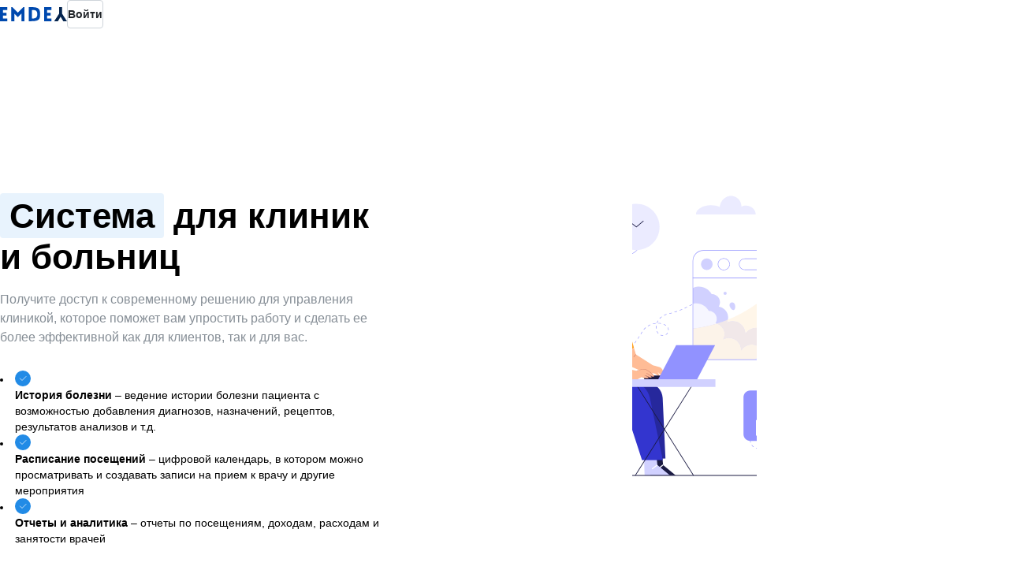

--- FILE ---
content_type: text/html
request_url: https://emdey.kz/
body_size: 466
content:
<!DOCTYPE html>
<html lang="en">
  <head>
    <meta charset="UTF-8" />
    <link rel="apple-touch-icon" sizes="180x180" href="/apple-touch-icon.png" />
    <link rel="icon" type="image/png" sizes="32x32" href="/favicon-32x32.png" />
    <link rel="icon" type="image/png" sizes="16x16" href="/favicon-16x16.png" />
    <link rel="manifest" href="/site.webmanifest" />
    <meta name="viewport" content="width=device-width, initial-scale=1.0" />
    <title>Emdey.kz</title>
    <script type="module" crossorigin src="/assets/index-CAKHiN9T.js"></script>
    <link rel="modulepreload" crossorigin href="/assets/react-BDwuNdwr.js">
    <link rel="modulepreload" crossorigin href="/assets/mantine-BtDxOQ0i.js">
    <link rel="modulepreload" crossorigin href="/assets/exceljs-CGC1Z0HO.js">
    <link rel="modulepreload" crossorigin href="/assets/tabler-y8jbN77b.js">
    <link rel="stylesheet" crossorigin href="/assets/index-BjKzkG1c.css">
  </head>
  <body>
    <div id="root"></div>
  </body>
</html>


--- FILE ---
content_type: text/css
request_url: https://emdey.kz/assets/LandingPage-CgNMbicH.css
body_size: 2393
content:
._wrapper_6yz66_1{display:flex;align-items:center;color:var(--mantine-color-white)}._icon_6yz66_7{margin-right:var(--mantine-spacing-md);background-color:transparent}._title_6yz66_12{color:var(--mantine-color-blue-0)}._description_6yz66_16{color:var(--mantine-color-white)}._wrapper_wvemp_1{min-height:400px;background-image:linear-gradient(-60deg,var(--mantine-color-blue-4) 0%,var(--mantine-color-blue-7) 100%);border-radius:var(--mantine-radius-md);padding:calc(var(--mantine-spacing-xl) * 2.5)}@media (max-width: $mantine-breakpoint-sm){._wrapper_wvemp_1{padding:calc(var(--mantine-spacing-xl) * 1.5)}}._title_wvemp_16{font-family:Greycliff CF,var(--mantine-font-family);color:var(--mantine-color-white);line-height:1}._description_wvemp_22{color:var(--mantine-color-blue-0);max-width:300px}@media (max-width: $mantine-breakpoint-sm){._description_wvemp_22{max-width:100%}}._form_wvemp_31{background-color:var(--mantine-color-white);padding:var(--mantine-spacing-xl);border-radius:var(--mantine-radius-md);box-shadow:var(--mantine-shadow-lg)}._social_wvemp_38{color:var(--mantine-color-white);@mixin hover{color: var(--mantine-color-blue-1);}}._input_wvemp_46{background-color:var(--mantine-color-white);border-color:var(--mantine-color-gray-4);color:var(--mantine-color-black)}._input_wvemp_46::placeholder{color:var(--mantine-color-gray-5)}._inputLabel_wvemp_56{color:var(--mantine-color-black)}._control_wvemp_60{background-color:var(--mantine-color-blue-6)}._inner_154xt_1{display:flex;justify-content:space-between;padding-top:calc(var(--mantine-spacing-xl) * 4);padding-bottom:calc(var(--mantine-spacing-xl) * 4)}._content_154xt_8{max-width:480px;margin-right:calc(var(--mantine-spacing-xl) * 3)}@media (max-width: $mantine-breakpoint-md){._content_154xt_8{max-width:100%;margin-right:0}}._title_154xt_18{color:light-dark(var(--mantine-color-black),var(--mantine-color-white));font-family:Greycliff CF,var(--mantine-font-family);font-size:44px;line-height:1.2;font-weight:900}@media (max-width: $mantine-breakpoint-xs){._title_154xt_18{font-size:28px}}@media (max-width: $mantine-breakpoint-xs){._control_154xt_30{flex:1}}._image_154xt_36{width:376px;height:356px}@media (max-width: $mantine-breakpoint-md){._image_154xt_36{display:none}}._highlight_154xt_45{position:relative;background-color:var(--mantine-color-blue-light);border-radius:var(--mantine-radius-sm);padding:4px 12px}


--- FILE ---
content_type: image/svg+xml
request_url: https://emdey.kz/assets/image-Cj-eOYyv.svg
body_size: 28501
content:
<svg xmlns="http://www.w3.org/2000/svg" xmlns:xlink="http://www.w3.org/1999/xlink" viewBox="0 0 2167 2052"><defs><path id="a" d="M0 77.147C0 34.547 34.541 0 77.128 0h856.76c42.6 0 77.133 34.547 77.133 77.147v521.266H0V77.147"/><path id="c" d="M242.697 0L91.728 6.267C38.984 46.053 19.225 132.627 0 241.093l52.861-56.506-24.31-11.227 36.27-85.907C67.955 80 71.74 72.853 76.172 66.2c5.924-8.867 12.995-16.933 21.212-23.813 13.033-10.894 28.397-19 44.717-23.16 8.156-2.107 16.572-3.214 25.063-3.214h.43l79.149.507L242.697 0"/></defs><g fill="none" fill-rule="evenodd"><path fill="#9192FF" fill-rule="nonzero" d="M1152.96 754.573l-1.453-3 17.986-8.746 1.454 3-17.987 8.746m-35.973 17.48l-1.454-2.986 17.987-8.747 1.453 3-17.986 8.733m-35.972 17.494l-1.458-3 17.99-8.747 1.453 3-17.985 8.747m-35.974 17.493l-1.458-3 17.988-8.747 1.458 3-17.988 8.747m-35.986 17.48l-1.443-3 17.984-8.733 1.459 3-18 8.733m-36.83 15.907l-1.204-3.107a554.21 554.21 0 0018.448-7.547l1.323 3.054a562.57 562.57 0 01-18.567 7.6m-37.853 13.24l-1-3.187c6.43-2.013 12.8-4.133 18.933-6.267l1.1 3.147a688.015 688.015 0 01-19.033 6.307m-38.559 10.96l-.826-3.227c6.517-1.667 13-3.427 19.269-5.2l.908 3.213a795.932 795.932 0 01-19.35 5.214m-37.605 12.24l-1.48-2.987a123.893 123.893 0 0118.819-7.467l.973 3.174a122.016 122.016 0 00-18.312 7.28M826.66 900.12l-2.441-2.28a117.63 117.63 0 012.981-3.08c3.727-3.68 7.83-7.173 12.2-10.373l1.97 2.693a103.933 103.933 0 00-11.822 10.053 90.948 90.948 0 00-2.888 2.987m-20.375 33.32l-3.138-1.12a99.714 99.714 0 018.8-18.307l2.842 1.747a96.172 96.172 0 00-8.504 17.68m28.491 3.373c-6.317-1.2-12.91-1.893-19.599-2.053l.082-3.333c6.869.16 13.644.88 20.138 2.106l-.621 3.28m-58.68 2.76l-.876-3.213a144.688 144.688 0 0119.836-3.92l.413 3.307a141.947 141.947 0 00-19.373 3.826m94.587 12.174c-4.852-3.694-10.582-6.88-17.034-9.48l1.247-3.094c6.727 2.707 12.719 6.054 17.805 9.92l-2.018 2.654m-130.748 3.44l-1.754-2.84a138.777 138.777 0 0117.947-9.334l1.319 3.067a134.68 134.68 0 00-17.512 9.107m58.337 17.253a81.231 81.231 0 01-.573-9.653c-.002-3.52.226-7.134.678-10.707l3.308.413a81.957 81.957 0 00-.653 10.294c0 3.106.185 6.226.55 9.253l-3.31.4m-88.059 8.467l-2.554-2.147a126.96 126.96 0 0114.202-14.427l2.18 2.52a123.443 123.443 0 00-13.828 14.054m181.208 3.493l-3.333-.08.01-.88c0-5-1.02-9.893-2.945-14.16a40.483 40.483 0 00-1.654-3.253l2.9-1.64a44.503 44.503 0 011.79 3.52c2.122 4.693 3.242 10.066 3.242 15.533l-.01.96m-77.022 25.067c-4.486-4.827-8.178-10.64-10.972-17.294l3.073-1.293c2.643 6.293 6.121 11.773 10.34 16.307l-2.441 2.28m-125.98 4.64l-2.834-1.76a1076.232 1076.232 0 0010.366-17.067l2.864 1.707a1125.14 1125.14 0 01-10.396 17.12m182.964 4.813l-1.668-2.893c5.49-3.16 10.086-7.8 13.293-13.414l2.895 1.64c-3.5 6.134-8.522 11.2-14.52 14.667m-22.132 5.693c-6.152 0-12.36-1.186-17.962-3.426l1.238-3.094c5.209 2.08 10.992 3.187 16.724 3.187.498-.053.918-.04 1.329-.04.272 0 .541 0 .828-.013l.163 3.333c-.775.04-1.696-.013-2.32.053m-182.624 23.107l-2.76-1.867a965.754 965.754 0 0011.029-16.64l2.797 1.814a956.644 956.644 0 01-11.066 16.693m-23.199 32.68l-2.672-2a884.449 884.449 0 0011.733-16.133l2.718 1.92a874.125 874.125 0 01-11.779 16.213m-24.67 31.573l-2.574-2.106a823.048 823.048 0 0012.472-15.587l2.627 2.053a783.439 783.439 0 01-12.524 15.64m-26.204 30.334l-2.464-2.24c4.42-4.854 8.873-9.88 13.236-14.934l2.524 2.174a767.201 767.201 0 01-13.296 15m-27.772 28.906l-2.342-2.373c4.7-4.627 9.419-9.4 14.022-14.2l2.401 2.307a737.313 737.313 0 01-14.081 14.266m-28.898 27.694l-2.3-2.414 14.468-13.8 2.303 2.4-14.47 13.814"/><path fill="#EBEBFF" fill-rule="nonzero" d="M1091.507 134.72c0 .693 0 1.347.08 2.04h438.36c-1.147-36.133-32.6-65.107-71.174-65.107-12.373 0-23.973 2.96-34.106 8.174.533-28.12-12.987-55.054-37.88-69.507-37.36-21.653-86.24-6.96-109.107 32.84-6.88 12-10.667 24.907-11.52 37.72-18.227-8.333-40.813-13.307-65.307-13.307-60.4 0-109.346 30.08-109.346 67.147"/><path fill="#9192FF" fill-rule="nonzero" d="M3.341 1156.56H359.92v-.413c0-29.64-39.618-53.76-88.315-53.76-19.243 0-37.564 3.733-52.98 10.8l-1.647.746-.122-1.8c-.71-10.653-3.828-20.866-9.27-30.373-9.278-16.147-23.981-27.613-41.396-32.28-15.94-4.28-32.372-2.2-46.258 5.84-19.198 11.147-30.851 32.533-30.411 55.84l.039 2.08-1.859-.947c-8.356-4.293-17.819-6.573-27.364-6.573-30.61 0-55.388 22.227-56.995 50.84m358.872 2.507H.747l.04-1.294c.964-30.586 27.121-54.546 59.549-54.546 9.252 0 18.43 2.04 26.676 5.933.241-23.413 12.244-44.733 31.665-56 14.466-8.387 31.576-10.547 48.162-6.093 18.061 4.84 33.301 16.72 42.913 33.453 5.33 9.307 8.507 19.267 9.457 29.653 15.395-6.733 33.467-10.28 52.395-10.28 50.076 0 90.815 25.24 90.815 56.254 0 .613-.004 1.2-.075 1.813l-.13 1.107"/><g transform="matrix(1 0 0 -1 1069.045 1200.187)"><mask id="b" fill="#fff"><use xlink:href="#a"/></mask><g fill-rule="nonzero" mask="url(#b)"><path fill="#FFF" d="M0 77.147C0 34.547 34.541 0 77.128 0h856.76c42.6 0 77.133 34.547 77.133 77.147v521.266H0V77.147"/><path fill="#D1D1FF" d="M-52.91 465.493c11.82 37.894 49.209 66.974 90.065 70.054 40.853 3.08 82.533-20.04 100.413-55.694 21.747.2 43.16-11.853 53.72-30.226 10.56-18.374 9.813-42.307-1.867-59.987 25.88-4.493 49.12-21.52 60.574-44.413 11.453-22.88 10.84-51.027-1.627-73.387 28.493 14.48 64.933 13.173 92.267-3.333 27.333-16.507 44.56-47.587 43.6-78.694 17.746 27.84 51.773 45.187 85.6 43.64 33.826-1.533 66.066-21.906 81.12-51.24 15.88 47.52 58.213 85.88 108.32 98.134 50.106 12.253 106.306-1.987 143.8-36.44 56.4-8.827 97.493-70.054 82.8-123.347 30.466-25.213 46.04-66.2 39.666-104.413-6.373-38.214-34.453-72.347-71.546-86.947l-970.25.627L-198.968 300l146.057 165.493"/><path fill="#F6F6FF" d="M838.848 0H454.461c19.987 19.4 39.654 40.44 58.88 62.733a78.354 78.354 0 001.547-2.973c.893 2.773 1.88 5.52 2.947 8.227 18.333 21.506 36.266 44.173 53.773 67.733 14.52 10.213 30.8 17.88 48.013 22.253 11.56 2.947 23.467 4.374 35.36 4.374 37.96 0 76-14.494 103.547-40.694C812.448 112.96 851.861 52.92 838.848 0M0 227.307v181.906a93.15 93.15 0 0018.768 3.467c2.373.187 4.76.28 7.147.28 37.093 0 73.626-22.4 89.826-55.893h.56c20.814 0 41.227-11.987 51.32-30.187 10.187-18.373 9.44-42.293-1.853-59.987a77.736 77.736 0 0010-2.493C118.408 247.08 60.488 235.453 0 227.307"/><path fill="#FFF6E9" d="M550.955 182.213c-15.054 29.334-47.294 49.707-81.12 51.24a87.72 87.72 0 01-4.187.094c-32.413 0-64.4-17.04-81.413-43.734.96 31.107-16.267 62.187-43.6 78.694-14.694 8.866-32.014 13.346-49.32 13.346-14.894 0-29.774-3.32-42.947-10.013 3.667 6.56 6.293 13.627 7.907 20.907 130.213 52.653 262.48 140.213 420.68 288.986l23.68-21.173c-45.054-47.84-107.56-95.613-179.854-157.733l110.814 45.16c-13.587-22.507-33.374-54.027-44.467-67.534 25.533 11.787 66.627 37.72 80.24 51.48 0-19.2-23.12-51.293-33.2-68.826 52.173 44.653 100.187 98.013 122.68 147.226l23.213-20.746C747.555 421.52 710.275 350.8 669.208 282.413a147.455 147.455 0 01-9.933-2.066c-50.107-12.254-92.44-50.614-108.32-98.134"/><path fill="#F1E8E9" d="M513.341 62.733c-15.093 27.72-45.226 46.747-76.786 48.2-1.32.067-2.64.094-3.96.094-31.347 0-62.307-17.08-78.774-43.8.947 31.106-15.666 62.173-42.066 78.653-14.16 8.853-30.867 13.32-47.56 13.32-14.414 0-28.814-3.333-41.574-10.053 12.054 22.36 12.68 50.52 1.64 73.386-9.56 19.774-27.613 35.174-48.493 41.867a937.462 937.462 0 0180.507 28.347c-1.614-7.28-4.24-14.347-7.907-20.907 13.173 6.693 28.053 10.013 42.947 10.013 17.306 0 34.626-4.48 49.32-13.346 27.333-16.507 44.56-47.587 43.6-78.694 17.013 26.694 49 43.734 81.413 43.734 1.4 0 2.787-.027 4.187-.094 33.826-1.533 66.066-21.906 81.12-51.24 15.88 47.52 58.213 85.88 108.32 98.134 3.28.8 6.6 1.493 9.933 2.066-30.587-50.893-63.253-100.506-97.6-146.693-23.907-16.827-43.053-40.547-53.773-67.733a847.396 847.396 0 00-4.494-5.254"/><path fill="#FCF3E9" d="M454.461 0H77.128C34.541 0 0 34.547 0 77.147v150.16c60.488 8.146 118.408 19.773 175.768 37.093 20.88-6.693 38.933-22.093 48.493-41.867 11.04-22.866 10.414-51.026-1.64-73.386 12.76 6.72 27.16 10.053 41.574 10.053 16.693 0 33.4-4.467 47.56-13.32 26.4-16.48 43.013-47.547 42.066-78.653 16.467 26.72 47.427 43.8 78.774 43.8 1.32 0 2.64-.027 3.96-.094 31.56-1.453 61.693-20.48 76.786-48.2C494.115 40.44 474.448 19.4 454.461 0m63.374 67.987c10.72 27.186 29.866 50.906 53.773 67.733-17.507-23.56-35.44-46.227-53.773-67.733"/><path fill="#FFA121" d="M716.501 578.293c-45.653-54.013-114.506-105.68-195.72-175.466l110.814 45.16c-13.587-22.507-33.374-54.027-44.467-67.534 25.533 11.787 66.627 37.72 80.24 51.48 0-19.2-23.12-51.293-33.2-68.826 59.107 50.586 112.88 112.346 130.24 166.586l-47.907 48.6"/><path fill="#FFF" d="M755.061 539.187l-30.133 30.56a286.202 286.202 0 014.52 5.813l27.253-31.293a139.817 139.817 0 00-1.64-5.08"/><path fill="#FFC77A" d="M679.528 433.96c6.027 11.573 19.747 32.813 19.947 45.36-8.027-9.133-32.107-26.52-47.027-34.493 6.573 8.946 18.36 29.76 26.467 44.626l-64.667-30.68c45.173 43.96 83.787 77.214 110.68 110.974l30.133-30.56c-11.986-34.427-42.413-73.12-75.533-105.227"/><path fill="#D1D1FF" d="M310.128 392.107c.36-8.36 0-22.454-8.347-27.28-13.92-8.054-24.866 11.52-29.986 21.346-6.094 11.76-4.534 26.334 9.253 31.56 18.213 6.92 28.413-10.053 29.08-25.626M970.288 138.627c.36-8.347 0-22.44-8.347-27.28-13.92-8.054-24.866 11.52-29.986 21.36-6.094 11.746-4.534 26.32 9.253 31.56 18.213 6.906 28.413-10.067 29.08-25.64M247.808 486.547c0-6.454-5.227-11.667-11.667-11.667-6.44 0-11.666 5.213-11.666 11.667 0 6.44 5.226 11.666 11.666 11.666s11.667-5.226 11.667-11.666M847.235 275.987c0-9.814-7.947-17.76-17.76-17.76-9.814 0-17.76 7.946-17.76 17.76 0 9.813 7.946 17.76 17.76 17.76 9.813 0 17.76-7.947 17.76-17.76"/></g></g><path fill="#9192FF" fill-rule="nonzero" d="M1070.712 603.44v519.613c0 41.614 33.848 75.467 75.461 75.467h856.76c41.614 0 75.467-33.853 75.467-75.467V603.44H1070.712zm932.221 598.413h-856.76c-43.44 0-78.794-35.36-78.794-78.8V600.107h1014.354v522.946c0 43.44-35.346 78.8-78.8 78.8"/><path fill="#FFF" fill-rule="nonzero" d="M2002.933 399.813h-856.76c-42.586 0-77.128 34.52-77.128 77.134v124.826h1011.022V476.947c0-42.614-34.534-77.134-77.134-77.134"/><path fill="#9192FF" fill-rule="nonzero" d="M1070.712 600.107H2078.4v-123.16c0-41.614-33.853-75.467-75.467-75.467h-856.76c-41.613 0-75.461 33.853-75.461 75.467v123.16zm1011.021 3.333H1067.38V476.947c0-43.454 35.354-78.8 78.794-78.8h856.76c43.454 0 78.8 35.346 78.8 78.8V603.44"/><path fill="#D1D1FF" fill-rule="nonzero" d="M1213.187 500.787c0 23.36-18.934 42.293-42.294 42.293-23.36 0-42.293-18.933-42.293-42.293 0-23.347 18.933-42.28 42.293-42.28s42.294 18.933 42.294 42.28"/><path fill="#FFF" fill-rule="nonzero" d="M1337.747 500.787c0 23.36-18.934 42.293-42.294 42.293-23.36 0-42.293-18.933-42.293-42.293 0-23.347 18.933-42.28 42.293-42.28s42.294 18.933 42.294 42.28"/><path fill="#9192FF" fill-rule="nonzero" d="M1295.453 460.173c-22.4 0-40.626 18.227-40.626 40.614 0 22.4 18.226 40.626 40.626 40.626s40.614-18.226 40.614-40.626c0-22.387-18.214-40.614-40.614-40.614zm0 84.574c-24.24 0-43.96-19.72-43.96-43.96 0-24.227 19.72-43.947 43.96-43.947 24.24 0 43.947 19.72 43.947 43.947 0 24.24-19.707 43.96-43.947 43.96"/><path fill="#FFF" fill-rule="nonzero" d="M1617.373 541.16h-168.386c-22.294 0-40.36-18.08-40.36-40.373 0-22.28 18.066-40.36 40.36-40.36h168.386c22.294 0 40.36 18.08 40.36 40.36 0 22.293-18.066 40.373-40.36 40.373"/><path fill="#9192FF" fill-rule="nonzero" d="M1448.987 462.093c-21.334 0-38.694 17.36-38.694 38.694 0 21.346 17.36 38.706 38.694 38.706h168.386c21.334 0 38.694-17.36 38.694-38.706 0-21.334-17.36-38.694-38.694-38.694h-168.386zm168.386 80.734h-168.386c-23.174 0-42.027-18.854-42.027-42.04 0-23.174 18.853-42.027 42.027-42.027h168.386c23.174 0 42.027 18.853 42.027 42.027 0 23.186-18.853 42.04-42.027 42.04"/><path fill="#3335CF" fill-rule="nonzero" d="M1961 307.813c-67.52 59.107-183.973 18.374-220.16 65.56l103.4 81.88L1961 307.813"/><path fill="#D1D1FF" fill-rule="nonzero" d="M1740.84 373.373a39.985 39.985 0 007.307 40.347l73.266 83.92 22.827-42.387-103.4-81.88"/><path fill="#3335CF" fill-rule="nonzero" d="M2114.04 429c-42.053 79.267 24.28 183.28-13.36 229.32l-103.4-81.88L2114.04 429"/><path fill="#D1D1FF" fill-rule="nonzero" d="M2100.68 658.32a39.973 39.973 0 01-40.947 2.133l-98.48-52.08 36.027-31.933 103.4 81.88"/><path fill="#1B1B43" fill-rule="nonzero" d="M2166.56 206.227l-92.053 33.786 80.266 63.56z"/><path fill="#C5C5FF" fill-rule="nonzero" d="M2154.773 303.573c-12.866 145.68-120.493 281.6-251.226 357.107l-119.12-94.24c49.986-157.28 143.08-269.813 290.08-326.427l80.266 63.56"/><path fill="#3335CF" fill-rule="nonzero" d="M1784.427 566.44l-51.68 35.773 147.8 117.04 23-58.573-119.12-94.24"/><path fill="#FFF" fill-rule="nonzero" d="M2083.293 400.44c-18.96 23.947-53.733 27.987-77.666 9.027-23.947-18.96-27.987-53.734-9.027-77.667s53.733-27.973 77.667-9.027c23.946 18.96 27.986 53.734 9.026 77.667"/><path fill="#9192FF" fill-rule="nonzero" d="M2028.12 332.04l-1.08-3.147a38.986 38.986 0 0110.187-2.08l.24 3.32a36.632 36.632 0 00-9.347 1.907zm27.88 1.773a36.022 36.022 0 00-9.013-3.08l.64-3.266a39.12 39.12 0 019.853 3.36l-1.48 2.986zm-43.48 8.867l-2.533-2.16c2.266-2.653 4.88-5 7.746-6.96l1.88 2.76a36.113 36.113 0 00-7.093 6.36zm57.613 3.667a36.052 36.052 0 00-6.24-7.2l2.214-2.494a39.488 39.488 0 016.813 7.867l-2.787 1.827zm-65.706 13.413l-3.28-.587a39.158 39.158 0 013.173-9.92l3.013 1.427a36.09 36.09 0 00-2.906 9.08zm71.546 4.56c-.16-3.2-.746-6.347-1.72-9.373l3.16-1.04a39.79 39.79 0 011.894 10.24l-3.334.173zm-73.013 15.413a39.505 39.505 0 01-2.267-10.16l3.32-.293c.28 3.187.974 6.307 2.067 9.293l-3.12 1.16zm71.947 4.587l-2.947-1.547a36.2 36.2 0 003.24-8.96l3.253.72a39.462 39.462 0 01-3.546 9.787zm-60 12.227a38.7 38.7 0 01-7.094-7.6l2.707-1.934a35.76 35.76 0 006.507 6.96l-2.12 2.574zm48.453 1.28l-1.973-2.68a36.573 36.573 0 006.84-6.627l2.613 2.067a39.248 39.248 0 01-7.48 7.24zm-29.64 7.213a38.614 38.614 0 01-9.973-2.987l1.373-3.04a34.956 34.956 0 009.12 2.734l-.52 3.293zm10.4.267l-.347-3.32a36.464 36.464 0 009.267-2.24l1.2 3.106a39.95 39.95 0 01-10.12 2.454"/><path fill="#1B1B43" fill-rule="nonzero" d="M1767.507 712.88l-2.64-2.093c-3.867-3.054-4.52-8.72-1.467-12.587l103.693-130.947c3.054-3.866 8.734-4.52 12.6-1.453l2.627 2.08c3.867 3.067 4.533 8.733 1.467 12.6l-103.68 130.933c-3.067 3.867-8.734 4.534-12.6 1.467"/><path fill="#9192FF" fill-rule="nonzero" d="M1580.56 1493.733h-20v-3.333h20v3.333zm40 0h-20v-3.333h20v3.333zm40 0h-20v-3.333h20v3.333zm40 0h-20v-3.333h20v3.333zm40 0h-20v-3.333h20v3.333zm40 0h-20v-3.333h20v3.333zm40 0h-20v-3.333h20v3.333zm40 0h-20v-3.333h20v3.333zm40 0h-20v-3.333h20v3.333zm40 0h-20v-3.333h20v3.333zm38.16 6.614c-5.8-2.96-12-4.96-18.44-5.934l.493-3.293a63.726 63.726 0 0119.467 6.253l-1.52 2.974zm-456.067.8l-1.6-2.92a63.38 63.38 0 0119.28-6.814l.6 3.28a59.928 59.928 0 00-18.28 6.454zm482.907 26.466a60.545 60.545 0 00-11.227-15.8l2.387-2.333a63.933 63.933 0 0111.84 16.667l-3 1.466zm-508.96 1.547l-3.04-1.387a63.897 63.897 0 0111.373-17l2.44 2.28a59.983 59.983 0 00-10.773 16.107zm518.493 36.733h-3.333v-11.56c0-2.733-.187-5.493-.547-8.2l3.294-.44a64.27 64.27 0 01.586 8.64v11.56zm-523.96 1.76h-3.333v-13.32c0-2.266.12-4.573.36-6.84l3.32.36a62.057 62.057 0 00-.347 6.48v13.32zm523.96 38.24h-3.333v-20h3.333v20zm-523.96 1.76h-3.333v-20h3.333v20zm523.96 38.24h-3.333v-20h3.333v20zm-523.96 1.76h-3.333v-20h3.333v20zm523.96 38.24h-3.333v-20h3.333v20zm-523.96 1.76h-3.333v-20h3.333v20zm523.96 38.24h-3.333v-20h3.333v20zm-523.96 1.76h-3.333v-20h3.333v20zm523.96 38.24h-3.333v-20h3.333v20zm-523.96 1.76h-3.333v-20h3.333v20zm522 38.48l-3.226-.813a61.007 61.007 0 001.853-14.933v-4.494h3.333v4.494c0 5.333-.653 10.626-1.96 15.746zm-522.906 1.76a63.933 63.933 0 01-2.427-17.506v-2.734h3.333v2.734c0 5.64.774 11.226 2.294 16.586l-3.2.92zm501.12 32.214l-2.094-2.587a60.661 60.661 0 0012.934-14.44l2.813 1.813a63.975 63.975 0 01-13.653 15.214zm-478.374 1.12a64.03 64.03 0 01-14.066-14.827l2.746-1.88a61.002 61.002 0 0013.334 14.067l-2.014 2.64zm440.587 13.053l-.12-3.333a60.216 60.216 0 0019-3.8l1.173 3.12a64.108 64.108 0 01-20.053 4.013zm-402.413.04a63.987 63.987 0 01-20.147-3.44l1.08-3.147a60.81 60.81 0 0019.093 3.254l-.026 3.333zm40.013 0h-20v-3.333h20v3.333zm40 0h-20v-3.333h20v3.333zm40 0h-20v-3.333h20v3.333zm40 0h-20v-3.333h20v3.333zm40 0h-20v-3.333h20v3.333zm40 0h-20v-3.333h20v3.333zm40 0h-20v-3.333h20v3.333zm40 0h-20v-3.333h20v3.333zm40 0h-20v-3.333h20v3.333zm40 0h-20v-3.333h20v3.333"/><path fill="#9192FF" fill-rule="nonzero" d="M1914.68 1796.547h-425.533c-27.174 0-49.214-22.04-49.214-49.227v-272.08c0-27.187 22.04-49.213 49.214-49.213h425.533c27.187 0 49.213 22.026 49.213 49.213v272.08c0 27.187-22.026 49.227-49.213 49.227"/><path fill="#FFF" fill-rule="nonzero" d="M1587.773 1757.667h-56.733v-115.214h56.733v115.214M1682.773 1757.667h-56.72v-111.52h56.72v111.52M1777.787 1757.667h-56.734v-169.774h56.734v169.774M1872.8 1757.667h-56.733v-219.574h56.733v219.574M1854.12 1491.52h-304.413v-13.307h304.413v13.307"/><path fill="#FFA121" fill-rule="nonzero" d="M622.837 1064.32a157.963 157.963 0 00-58.085-83.4l-11.253-8.293 9.55 197.64 73.867-57.134-14.079-48.813"/><path fill="#FFBC96" fill-rule="nonzero" d="M860.213 1303.227l-16.409-32.134a32.597 32.597 0 00-20.345-16.6l-48.286-13.373-124.214-79.307-14.043-48.68-73.867 57.134.672 13.88c1.344 27.853 18.426 52.506 44.024 63.546l120.61 52.027 57.329 1.28c18.473 6.36 24.844 22.293 36.31 16.56 4.273-2.133-12.422-29.627-12.422-29.627l27.71 30.574 22.931-15.28"/><path fill="#D28572" fill-rule="nonzero" d="M636.172 1182.16l-2.913-2.48 16.244-19.107 2.913 2.48-16.244 19.107"/><path fill="#26289C" fill-rule="nonzero" d="M644.177 1383.28l90.37-7.973c58.825-5.2 109.997 42.306 112.864 104.773l20.421 445.08-124.66 3.88-98.995-545.76"/><path fill="#1B1B43" fill-rule="nonzero" d="M753.197 1924.613l3.823 122.947h184.73l-91.091-75.8-5.734-59.24-91.728 12.093"/><path fill="#FFF" fill-rule="nonzero" d="M814.135 2004.72l-4.664-6.053 38.854-29.934 4.666 6.054-38.856 29.933"/><path fill="#D1D1FF" fill-rule="nonzero" d="M711.155 1924.613l3.822 122.947h184.73l-91.091-75.8-5.732-59.24-91.73 12.093"/><path fill="#FFF" fill-rule="nonzero" d="M772.092 2004.72l-4.665-6.053 38.857-29.934 4.665 6.054-38.857 29.933"/><path fill="#3335CF" fill-rule="nonzero" d="M848.748 1936.72H695.867L586.9 1601.453l-15.249-46.933-217.853-.96c-13.455-.187-26.335-6.413-37.266-15.627-23.161-19.533-33.824-50.213-29.62-80.226l19.111-136.32 323.645 42.066c61.383 8 110.954 53.934 123.567 114.52l95.512 458.747"/><path fill="#1B1B43" fill-rule="nonzero" d="M616.56 1554.52l-29.659 46.933-15.249-46.933z"/><path fill="#FFA121" fill-rule="nonzero" d="M576.544 1296.693a1248.978 1248.978 0 01-4.892 18.96l-11.465 46.814-150.97-6.267-108.697-4.507c-28.819-1.186-49.687-27.946-43.801-56.186l50.681-243.88c6.496-41.467 40.168-73.387 81.943-77.707l124.024-12.76 40.13 11.467c39.176 21.013 39.215 59.12 41.087 84.08 8.217 109.226-1.91 175.386-18.04 239.986"/><g transform="matrix(1 0 0 -1 317.49 1362.467)"><mask id="d" fill="#fff"><use xlink:href="#c"/></mask><g fill="#BA792B" fill-rule="nonzero" mask="url(#d)"><path d="M0 0h246.743v241.093H0z"/></g></g><path fill="#1B1B43" fill-rule="nonzero" d="M444.188 1031.707c6.613 7.08 14.143 13.266 22.56 17.88 8.383 4.613 17.507 7.986 26.957 9.106 9.351 1.214 19.222.427 27.431-4.04 8.392-4.173 13.732-12.986 14.736-22.52l1.49.094c-.051 5-1.313 10.053-3.798 14.546-2.51 4.494-6.339 8.227-10.787 10.8-8.982 5.187-19.645 6.134-29.554 4.867-9.974-1.373-19.578-4.867-28.091-10.053-8.573-5.12-16.064-11.907-22.09-19.72l1.146-.96M597.923 1180.707l-2.858-.2c2.746-38.454-.036-85.72-8.268-140.467l2.836-.427c8.263 54.96 11.052 102.427 8.29 141.094M854.48 1344.307H712.43v-28.027h142.05v28.027"/><path fill="#9192FF" fill-rule="nonzero" d="M1100.36 1344.307H814.987l131.221-250.974h285.379l-131.227 250.974"/><path fill="#1B1B43" fill-rule="nonzero" d="M475.624 760.507c-33.441-32.974-96.505-19.12-95.55 36.306-68.795 18.147-72.618 93.64-44.907 132.334l23.886 1.906 5.255-28.186 13.856 28.666 66.884 4.307 30.576-175.333"/><path fill="#FFBC96" fill-rule="nonzero" d="M531.521 883.76v105.293c0 .96-.038 1.88-.114 2.787-1.644 21.68-22.627 37-44.067 31.467-31.61-8.187-53.585-36.774-53.317-69.414l.534-70.133h96.964"/><path fill="#1B1B43" fill-rule="nonzero" d="M531.521 929.28v59.773c0 .96-.038 1.88-.114 2.787-28.168-4.613-60.732-37.227-68.682-72.72l68.796 10.16"/><path fill="#FFBC96" fill-rule="nonzero" d="M588.507 891.56c-1.451 8.373-3.402 16.933-6 25.067-8.408 26.72-23.506 48.88-50.527 45.026-63.521-9.093-98.876-74.533-98.876-74.533l43.457-49.68 29.162-39.213 87.409 37.76s.459 26.72-4.625 55.573"/><path fill="#1B1B43" fill-rule="nonzero" d="M451.896 870.387c27.879-.894 49.44-15.094 58.604-55.427 0 0 64.973 56.067 96.824 26.12 26.672-25.067-18.575-82.747-93.47-89.627-27.282-2.493-54.478 6.014-75.858 23.147-36.299 29.093-39.767 96.733-5.847 120.147l19.747-24.36"/><path fill="#FFA121" fill-rule="nonzero" d="M419.25 799.68c-1.82-6.587-.463-13.893 2.477-20.173 2.984-6.32 7.588-11.827 13.084-16.094 5.496-4.28 11.945-7.346 18.724-8.76 6.753-1.386 13.934-1.173 20.178 1.547-6.446 2.08-12.032 4.28-17.28 6.987a93.95 93.95 0 00-14.6 9.28c-4.518 3.506-8.716 7.4-12.494 11.813-3.802 4.44-7.136 9.307-10.088 15.4"/><path fill="#FFBC96" fill-rule="nonzero" d="M463.719 866.773c5.39 13.467.725 28-10.422 32.454-11.145 4.466-24.55-2.84-29.941-16.307-5.39-13.467-.724-28 10.421-32.453 11.146-4.467 24.551 2.84 29.942 16.306"/><path fill="#1B1B43" fill-rule="nonzero" d="M443.537 889.28c.478-4.653.51-9.067-.846-13.12-1.316-4.067-3.898-7.6-6.871-11.253l.939-1.16c4.321 2.253 7.989 6.28 9.553 11.253 1.572 4.973.89 10.387-1.344 14.707l-1.43-.427M547.936 875.187c0 3.946-2.89 7.146-6.456 7.146-3.564 0-6.455-3.2-6.455-7.146 0-3.947 2.891-7.147 6.455-7.147 3.567 0 6.456 3.2 6.456 7.147M581.83 880.813c-.429 3.48-3.33 6-6.48 5.6-3.151-.386-5.358-3.52-4.929-7.013.43-3.48 3.331-5.987 6.482-5.6 3.15.387 5.356 3.52 4.928 7.013M547.608 857.253c.257 3.334-5.081 3.654-12.95 3.894-7.867.226-13.303 2.666-13.366.546-.063-2.106 5.757-7.533 13.519-8.84 8.005-1.36 12.489.427 12.797 4.4M572.744 860.467c-.579 3.293 3.348 4.133 9.164 5.16 5.815 1.013 9.57 3.973 9.861 1.88.291-2.094-3.401-8.054-9.013-10.134-5.787-2.146-9.323-.826-10.012 3.094M563.39 886.747c1.49 1.826 3.151 3.4 4.849 5.026l2.577 2.4c.892.8 1.856 1.694 2.716 3.04.421.68.764 1.56.82 2.547.076 1-.236 1.96-.637 2.707-.886 1.48-1.938 2.346-3.082 3.12-2.285 1.493-4.756 2.12-7.146 2.586l-.559-1.386c2.055-1.334 4.103-2.52 5.697-3.894.762-.68 1.511-1.506 1.78-2.146.296-.627.21-.84-.144-1.587-.848-1.4-3.014-3.253-4.429-5.187-1.547-1.92-2.94-4.106-3.753-6.506l1.31-.72M531.036 910.267c3.905 4.466 7.972 8.586 12.863 11.2 4.86 2.693 10.394 3.453 16.248 2.813l.397 1.44c-2.828 1.267-6.017 1.933-9.237 1.747-3.222-.134-6.411-1.107-9.218-2.654-5.641-3.133-9.798-8.2-12.312-13.733l1.259-.813"/><path fill="#FFA988" fill-rule="nonzero" d="M508.117 906.213c-8.71 0-15.772-7.066-15.772-15.773s7.062-15.773 15.772-15.773c8.711 0 15.771 7.066 15.771 15.773s-7.06 15.773-15.77 15.773M582.507 916.627a15.714 15.714 0 01-3.936-10.427c0-6.653 4.128-12.307 9.936-14.64-1.451 8.373-3.402 16.933-6 25.067"/><path fill="#FFA121" fill-rule="nonzero" d="M408.58 1078.04l-91.09 43.32 28.569 67.72 95.508-44.04-32.987-67"/><path fill="#C5C5FF" fill-rule="nonzero" d="M746 1312.92c-2.527-1.267-4.107-2.12-4.107-2.12l.912-1.8s1.683.813 4.124 2.12l-.929 1.8"/><path fill="#FFBC96" fill-rule="nonzero" d="M783.773 1322.333c-2.942 5.814-25.493-4.466-36.004-9.626 8.142 4.506 22.168 13.373 15.939 18.226-5.007 3.867-16.09-4.36-52.4-19.413 5.504 2.6 37.952 18.04 29.773 23.88-8.905 6.347-47.125-7.64-47.125-7.64l-33.136 17.813H622.6l-137.516.881c-8.637.04-17.199-1.067-25.493-3.214-16.32-4.16-31.684-12.267-44.718-23.16-8.217-6.88-15.288-14.947-21.212-23.813-4.433-6.654-8.217-13.8-11.35-21.254l-36.271-85.906 95.51-44.08 49.84 101.173 164.346 35.693 45.864-11.466c9.861-2.48 23.812 1.693 32.488 7 21.173 12.96 52.436 39.36 49.685 44.906"/><path fill="#FFA988" fill-rule="nonzero" d="M459.59 1343.24c-16.32-4.16-31.683-12.267-44.717-23.16-8.217-6.88-15.288-14.947-21.212-23.813a41.914 41.914 0 0126.374-9.28c23.236 0 42.041 18.8 42.041 42.04 0 5-.88 9.786-2.485 14.213"/><path fill="#D28572" fill-rule="nonzero" d="M655.5 1281.173c11.396-3.786 22.944-7.053 34.728-9.52 5.892-1.213 11.856-2.2 17.939-2.546 3.041-.174 6.117-.12 9.222.24 1.535.306 3.063.706 4.595 1.066 1.459.507 2.881 1.107 4.324 1.654 11.181 5.066 20.923 12.32 30.344 19.773 9.419 7.507 18.31 15.573 26.95 23.973l.398.387.084.493c.307 1.814.097 3.48-.907 5.174-.616.706-1.248 1.493-2.077 1.826-.8.52-1.595.707-2.388.84-3.167.52-5.937-.133-8.584-.84-5.313-1.466-10.055-3.893-14.836-6.24-4.677-2.493-9.288-5.093-13.759-7.906-4.545-2.694-8.864-5.707-13.292-8.56l2.02-3.24c7.819 4.64 15.422 9.506 22.694 15.026 3.608 2.814 7.181 5.667 10.254 9.427.736 1 1.479 2 1.992 3.36.284.64.436 1.453.456 2.333-.069.92-.353 1.894-.981 2.614-1.204 1.386-2.653 1.853-3.877 2.16-1.275.333-2.467.4-3.679.52l-.375.04-.408-.174-41.488-17.373 1.242-2.92c6.537 3.013 12.898 6.253 18.965 10.24 2.957 2.107 6.07 4.027 8.248 7.68.497.92.856 2.333.34 3.653-.523 1.28-1.536 2.094-2.464 2.534-1.917.973-3.85 1.173-5.708 1.28-7.439.173-14.42-1.574-21.352-3.28-6.91-1.827-13.7-3.987-20.416-6.414l.504-1.4a241.06 241.06 0 0020.399 5.854c6.848 1.546 13.905 3.053 20.717 2.72 3.25-.134 7.127-1.56 5.545-3.707-1.49-2.507-4.569-4.64-7.394-6.52-5.871-3.733-12.254-6.893-18.655-9.733l1.241-2.92 41.639 17.013-.781-.133c1.025-.107 2.086-.174 2.992-.427.938-.2 1.696-.627 1.952-.933.582-.24-.2-2.294-1.504-3.827-2.642-3.213-6.139-6.053-9.64-8.733-7.084-5.334-14.686-10.147-22.36-14.654l2.02-3.226c4.396 2.813 8.66 5.853 13.134 8.52 4.408 2.786 8.926 5.36 13.488 7.826 4.614 2.294 9.276 4.68 14.106 6.014 2.368.68 4.886 1.146 6.908.8l.738-.12c.228-.067.366-.214.56-.294.443-.133.576-.48.875-.693.373-.573.54-1.64.408-2.413l.481.88a398.27 398.27 0 00-26.534-23.907c-9.2-7.48-18.794-14.747-29.394-19.707l-4.034-1.613c-1.379-.333-2.743-.72-4.131-1.013a50.893 50.893 0 00-8.693-.334c-5.875.24-11.779 1.054-17.627 2.134-11.701 2.173-23.299 5.173-34.692 8.693l-.472-1.427"/><path fill="#1B1B43" fill-rule="nonzero" d="M346.639 1190.4l-1.2-2.6 94.248-43.48-39.255-91.867 2.636-1.133 40.35 94.427-96.78 44.653M360.121 2023.36h-5v-430.613h5v430.613"/><path fill="#D1D1FF" fill-rule="nonzero" d="M478.013 1611.853H237.227c-16.359 0-29.62-13.266-29.62-29.626s13.261-29.614 29.62-29.614h240.786c16.359 0 29.62 13.254 29.62 29.614s-13.261 29.626-29.62 29.626M458.903 2051.387H256.337v-4.894c0-24.6 19.94-44.546 44.54-44.546h113.487c24.599 0 44.539 19.946 44.539 44.546v4.894"/><path fill="#1B1B43" fill-rule="nonzero" d="M1071.495 2049.773L644.704 1373.28l4.228-2.667 426.79 676.494-4.227 2.666"/><path fill="#1B1B43" fill-rule="nonzero" d="M648.932 2049.773l-4.228-2.666 426.79-676.494 4.229 2.667-426.791 676.493"/><path fill="#D1D1FF" fill-rule="nonzero" d="M1234.133 1400.707H486.295v-56.4h747.838v56.4"/><path fill="#9192FF" fill-rule="nonzero" d="M548.983 135.907c-84.338 0-152.951 68.613-152.951 152.946 0 84.347 68.613 152.96 152.95 152.96 84.338 0 152.951-68.613 152.951-152.96 0-84.333-68.613-152.946-152.95-152.946zm0 309.24c-86.175 0-156.284-70.107-156.284-156.294 0-86.173 70.109-156.28 156.284-156.28 86.176 0 156.284 70.107 156.284 156.28 0 86.187-70.108 156.294-156.284 156.294"/><path fill="#EBEBFF" fill-rule="nonzero" d="M824.712 227.627c0 93.906-76.132 170.04-170.045 170.04-93.914 0-170.046-76.134-170.046-170.04 0-93.92 76.132-170.054 170.046-170.054 93.913 0 170.045 76.134 170.045 170.054"/><path fill="#1B1B43" fill-rule="nonzero" d="M654.727 230.84l-94.27-73.893 3.087-3.934 91.063 71.387 50.777-43 3.233 3.813-53.89 45.627"/><path fill="#FFF" fill-rule="nonzero" d="M213.396 594.333h-86.348c-13.895 0-25.159 11.267-25.159 25.16v86.347c0 13.893 11.264 25.16 25.159 25.16h61.623l26.552 36.667v-36.76c13.038-.934 23.333-11.787 23.333-25.067v-86.347c0-13.893-11.265-25.16-25.16-25.16"/><path fill="#9192FF" fill-rule="nonzero" d="M127.048 596c-12.955 0-23.493 10.533-23.493 23.493v86.347c0 12.96 10.538 23.493 23.493 23.493h62.475l24.032 33.187v-33.16l1.546-.12c12.216-.88 21.787-11.16 21.787-23.4v-86.347c0-12.96-10.539-23.493-23.492-23.493h-86.348zm89.84 176.813l-29.07-40.146h-60.77c-14.792 0-26.827-12.04-26.827-26.827v-86.347c0-14.786 12.035-26.826 26.827-26.826h86.348c14.792 0 26.825 12.04 26.825 26.826v86.347c0 13.467-10.13 24.84-23.333 26.573v40.4"/><path fill="#9192FF" fill-rule="nonzero" d="M168.452 707.107l-34.563-49.934 8.222-5.693 25.437 36.747 38.31-68.56 8.729 4.88-46.135 82.56"/><path fill="#1B1B43" fill-rule="nonzero" d="M2116.587 2051.387H68v-5h2048.587v5"/></g></svg>


--- FILE ---
content_type: application/javascript
request_url: https://emdey.kz/assets/LandingPage-D0X4B4mG.js
body_size: 4613
content:
import{j as s,S as h,o as _,T as r,a1 as j,a0 as p,G as o,a2 as d,a3 as u,h as m,t as g,O as b,a4 as a,E as v,a5 as N}from"./mantine-BtDxOQ0i.js";import{F as w,G as I,H as f,h as z,C as L,D as $,E as C,b as T}from"./tabler-y8jbN77b.js";import"./react-BDwuNdwr.js";const y="_wrapper_6yz66_1",k="_title_6yz66_12",A="_description_6yz66_16",l={wrapper:y,title:k,description:A};function B({icon:n,title:i,description:c,...x}){return s.jsxs("div",{className:l.wrapper,...x,children:[s.jsx(_,{mr:"md",children:s.jsx(n,{size:24})}),s.jsxs("div",{children:[s.jsx(r,{size:"xs",className:l.title,children:i}),s.jsx(r,{className:l.description,children:c})]})]})}const E=[{title:"Email",description:"contact@emdey.kz",icon:w},{title:"Телефон",description:"+7 708 190 69 31",icon:I},{title:"Адрес",description:"Байзакова 298, SmArt.Point",icon:f},{title:"Часы работы",description:"09:00 – 18:00",icon:z}];function S(){const n=E.map((i,c)=>s.jsx(B,{...i},c));return s.jsx(h,{children:n})}const G="_wrapper_wvemp_1",P="_title_wvemp_16",H="_description_wvemp_22",O="_form_wvemp_31",q="_social_wvemp_38",D="_input_wvemp_46",F="_inputLabel_wvemp_56",M="_control_wvemp_60",e={wrapper:G,title:P,description:H,form:O,social:q,input:D,inputLabel:F,control:M},R=[L,$,C];function Y(){const n=R.map((i,c)=>s.jsx(g,{size:28,className:e.social,variant:"transparent",children:s.jsx(i,{size:22,stroke:1.5})},c));return s.jsx("div",{className:e.wrapper,children:s.jsxs(j,{cols:{base:1,sm:2},spacing:50,children:[s.jsxs("div",{children:[s.jsx(p,{className:e.title,children:"Свяжитесь с нами"}),s.jsx(r,{className:e.description,mt:"sm",mb:30,children:"Оставьте свою заявку и мы свяжемся с вами в течении 24 часов"}),s.jsx(S,{}),s.jsx(o,{mt:"xl",children:n})]}),s.jsxs("div",{className:e.form,children:[s.jsx(d,{label:"Email",placeholder:"your@email.com",required:!0,classNames:{input:e.input,label:e.inputLabel}}),s.jsx(d,{label:"Имя",placeholder:"Жандос",mt:"md",classNames:{input:e.input,label:e.inputLabel}}),s.jsx(u,{required:!0,label:"Ваше сообщение",placeholder:"Например, клиника в которой вы лечитесь, диагноз, вопросы и пожелания",minRows:4,mt:"md",classNames:{input:e.input,label:e.inputLabel}}),s.jsx(o,{justify:"flex-end",mt:"md",children:s.jsx(m,{className:e.control,children:"Оставить заявку"})})]})]})})}const K="/assets/image-Cj-eOYyv.svg",U="_inner_154xt_1",J="_content_154xt_8",Q="_title_154xt_18",V="_control_154xt_30",W="_image_154xt_36",X="_highlight_154xt_45",t={inner:U,content:J,title:Q,control:V,image:W,highlight:X};function Z(){return s.jsx(b,{size:"md",children:s.jsxs("div",{className:t.inner,children:[s.jsxs("div",{className:t.content,children:[s.jsxs(p,{className:t.title,children:[s.jsx("span",{className:t.highlight,children:"Система"})," для клиник и больниц"]}),s.jsx(r,{c:"dimmed",mt:"md",children:"Получите доступ к современному решению для управления клиникой, которое поможет вам упростить работу и сделать ее более эффективной как для клиентов, так и для вас."}),s.jsxs(a,{mt:30,spacing:"sm",size:"sm",icon:s.jsx(v,{size:20,radius:"xl",children:s.jsx(T,{size:12,stroke:1.5})}),children:[s.jsxs(a.Item,{children:[s.jsx("b",{children:"История болезни"})," – ведение истории болезни пациента с возможностью добавления диагнозов, назначений, рецептов, результатов анализов и т.д."]}),s.jsxs(a.Item,{children:[s.jsx("b",{children:"Расписание посещений"})," – цифровой календарь, в котором можно просматривать и создавать записи на прием к врачу и другие мероприятия"]}),s.jsxs(a.Item,{children:[s.jsx("b",{children:"Отчеты и аналитика"})," – отчеты по посещениям, доходам, расходам и занятости врачей"]})]}),s.jsxs(o,{mt:30,children:[s.jsx(m,{radius:"xl",size:"md",className:t.control,children:"Запросить доступ"}),s.jsx(m,{variant:"default",radius:"xl",size:"md",className:t.control,children:"Цены"})]})]}),s.jsx(N,{src:K,className:t.image})]})})}function ns(){return s.jsxs(s.Fragment,{children:[s.jsx(Z,{}),s.jsx(Y,{})]})}export{ns as default};


--- FILE ---
content_type: application/javascript
request_url: https://emdey.kz/assets/index-CAKHiN9T.js
body_size: 499891
content:
const __vite__mapDeps=(i,m=__vite__mapDeps,d=(m.f||(m.f=["assets/AdminRouter-Cl7yFVHy.js","assets/mantine-BtDxOQ0i.js","assets/react-BDwuNdwr.js","assets/exceljs-CGC1Z0HO.js","assets/tabler-y8jbN77b.js","assets/AuditorRouter-D0-lO0IN.js","assets/AuthRouter-B9f_HUMv.js","assets/ClinicBookingRouter-DAO-LFAn.js","assets/OrderRouter-CRJb0W99.js","assets/UserRouter-ch6dp-x4.js","assets/ErrorPage-DR4NFnon.js","assets/HomeRedirectPage-B-z7K_Qu.js","assets/LandingPage-D0X4B4mG.js","assets/LandingPage-CgNMbicH.css"])))=>i.map(i=>d[i]);
var Zv=Object.defineProperty;var Zl=e=>{throw TypeError(e)};var eb=(e,t,r)=>t in e?Zv(e,t,{enumerable:!0,configurable:!0,writable:!0,value:r}):e[t]=r;var Jt=(e,t,r)=>eb(e,typeof t!="symbol"?t+"":t,r),Ho=(e,t,r)=>t.has(e)||Zl("Cannot "+r);var S=(e,t,r)=>(Ho(e,t,"read from private field"),r?r.call(e):t.get(e)),V=(e,t,r)=>t.has(e)?Zl("Cannot add the same private member more than once"):t instanceof WeakSet?t.add(e):t.set(e,r),$=(e,t,r,n)=>(Ho(e,t,"write to private field"),n?n.call(e,r):t.set(e,r),r),ee=(e,t,r)=>(Ho(e,t,"access private method"),r);var Ws=(e,t,r,n)=>({set _(i){$(e,t,i,r)},get _(){return S(e,t,n)}});import{r as x,b as Op,c as Mu,j as v,d as tb,u as Kc,e as ka,f as ef,R as Ut,a as rb,D as nb,n as Bo,g as ib,C as Cp,L as Tp,U as ju,G as Bt,A as sb,T as gt,F as Na,S as io,B as ab,P as zo,h as vn,M as Ie,i as ge,k as ob,l as ub,m as Gc,o as Yc,q as Rp,s as so,t as is,v as cb,w as lb,x as tf,y as fb,z as Pp,E as db,H as hb,I as rr,J as pb,K as mb,N as gb,O as $u,Q as yb,V as vb,W as bb,X as wb,Y as Sb,Z as Eb,_ as _b,$ as xb}from"./mantine-BtDxOQ0i.js";import{c as ss,g as In,a as Ob,r as Ap}from"./react-BDwuNdwr.js";import{c as Cb}from"./exceljs-CGC1Z0HO.js";import{I as Ip,a as kp,b as Tb,c as Rb,d as Pb,e as Np,f as Ab,g as Dp,h as Ib,i as kb,j as Rs,k as Nb,l as Db,m as Lp,n as Dr,o as _i,p as Lr,q as Mp,r as ao,s as Qc,t as Lb,u as Mb,v as jb,w as $b,x as Fb,y as jp,z as Xc,A as Ub,B as Hb,C as Bb,D as zb,E as qb}from"./tabler-y8jbN77b.js";function Wb(e,t){for(var r=0;r<t.length;r++){const n=t[r];if(typeof n!="string"&&!Array.isArray(n)){for(const i in n)if(i!=="default"&&!(i in e)){const s=Object.getOwnPropertyDescriptor(n,i);s&&Object.defineProperty(e,i,s.get?s:{enumerable:!0,get:()=>n[i]})}}}return Object.freeze(Object.defineProperty(e,Symbol.toStringTag,{value:"Module"}))}(function(){const t=document.createElement("link").relList;if(t&&t.supports&&t.supports("modulepreload"))return;for(const i of document.querySelectorAll('link[rel="modulepreload"]'))n(i);new MutationObserver(i=>{for(const s of i)if(s.type==="childList")for(const a of s.addedNodes)a.tagName==="LINK"&&a.rel==="modulepreload"&&n(a)}).observe(document,{childList:!0,subtree:!0});function r(i){const s={};return i.integrity&&(s.integrity=i.integrity),i.referrerPolicy&&(s.referrerPolicy=i.referrerPolicy),i.crossOrigin==="use-credentials"?s.credentials="include":i.crossOrigin==="anonymous"?s.credentials="omit":s.credentials="same-origin",s}function n(i){if(i.ep)return;i.ep=!0;const s=r(i);fetch(i.href,s)}})();const Vb="modulepreload",Kb=function(e){return"/"+e},rf={},xt=function(t,r,n){let i=Promise.resolve();if(r&&r.length>0){let a=function(c){return Promise.all(c.map(l=>Promise.resolve(l).then(f=>({status:"fulfilled",value:f}),f=>({status:"rejected",reason:f}))))};document.getElementsByTagName("link");const o=document.querySelector("meta[property=csp-nonce]"),u=(o==null?void 0:o.nonce)||(o==null?void 0:o.getAttribute("nonce"));i=a(r.map(c=>{if(c=Kb(c),c in rf)return;rf[c]=!0;const l=c.endsWith(".css"),f=l?'[rel="stylesheet"]':"";if(document.querySelector(`link[href="${c}"]${f}`))return;const d=document.createElement("link");if(d.rel=l?"stylesheet":Vb,l||(d.as="script"),d.crossOrigin="",d.href=c,u&&d.setAttribute("nonce",u),document.head.appendChild(d),l)return new Promise((h,p)=>{d.addEventListener("load",h),d.addEventListener("error",()=>p(new Error(`Unable to preload CSS for ${c}`)))})}))}function s(a){const o=new Event("vite:preloadError",{cancelable:!0});if(o.payload=a,window.dispatchEvent(o),!o.defaultPrevented)throw a}return i.then(a=>{for(const o of a||[])o.status==="rejected"&&s(o.reason);return t().catch(s)})},Gb=(e,t,r)=>{const n=e[t];return n?typeof n=="function"?n():Promise.resolve(n):new Promise((i,s)=>{(typeof queueMicrotask=="function"?queueMicrotask:setTimeout)(s.bind(null,new Error("Unknown variable dynamic import: "+t+(t.split("/").length!==r?". Note that variables only represent file names one level deep.":""))))})},Yb={type:"logger",log(e){this.output("log",e)},warn(e){this.output("warn",e)},error(e){this.output("error",e)},output(e,t){console&&console[e]&&console[e].apply(console,t)}};class Da{constructor(t){let r=arguments.length>1&&arguments[1]!==void 0?arguments[1]:{};this.init(t,r)}init(t){let r=arguments.length>1&&arguments[1]!==void 0?arguments[1]:{};this.prefix=r.prefix||"i18next:",this.logger=t||Yb,this.options=r,this.debug=r.debug}log(){for(var t=arguments.length,r=new Array(t),n=0;n<t;n++)r[n]=arguments[n];return this.forward(r,"log","",!0)}warn(){for(var t=arguments.length,r=new Array(t),n=0;n<t;n++)r[n]=arguments[n];return this.forward(r,"warn","",!0)}error(){for(var t=arguments.length,r=new Array(t),n=0;n<t;n++)r[n]=arguments[n];return this.forward(r,"error","")}deprecate(){for(var t=arguments.length,r=new Array(t),n=0;n<t;n++)r[n]=arguments[n];return this.forward(r,"warn","WARNING DEPRECATED: ",!0)}forward(t,r,n,i){return i&&!this.debug?null:(typeof t[0]=="string"&&(t[0]=`${n}${this.prefix} ${t[0]}`),this.logger[r](t))}create(t){return new Da(this.logger,{prefix:`${this.prefix}:${t}:`,...this.options})}clone(t){return t=t||this.options,t.prefix=t.prefix||this.prefix,new Da(this.logger,t)}}var Ht=new Da;class oo{constructor(){this.observers={}}on(t,r){return t.split(" ").forEach(n=>{this.observers[n]||(this.observers[n]=new Map);const i=this.observers[n].get(r)||0;this.observers[n].set(r,i+1)}),this}off(t,r){if(this.observers[t]){if(!r){delete this.observers[t];return}this.observers[t].delete(r)}}emit(t){for(var r=arguments.length,n=new Array(r>1?r-1:0),i=1;i<r;i++)n[i-1]=arguments[i];this.observers[t]&&Array.from(this.observers[t].entries()).forEach(a=>{let[o,u]=a;for(let c=0;c<u;c++)o(...n)}),this.observers["*"]&&Array.from(this.observers["*"].entries()).forEach(a=>{let[o,u]=a;for(let c=0;c<u;c++)o.apply(o,[t,...n])})}}function $i(){let e,t;const r=new Promise((n,i)=>{e=n,t=i});return r.resolve=e,r.reject=t,r}function nf(e){return e==null?"":""+e}function Qb(e,t,r){e.forEach(n=>{t[n]&&(r[n]=t[n])})}const Xb=/###/g;function as(e,t,r){function n(o){return o&&o.indexOf("###")>-1?o.replace(Xb,"."):o}function i(){return!e||typeof e=="string"}const s=typeof t!="string"?t:t.split(".");let a=0;for(;a<s.length-1;){if(i())return{};const o=n(s[a]);!e[o]&&r&&(e[o]=new r),Object.prototype.hasOwnProperty.call(e,o)?e=e[o]:e={},++a}return i()?{}:{obj:e,k:n(s[a])}}function sf(e,t,r){const{obj:n,k:i}=as(e,t,Object);if(n!==void 0||t.length===1){n[i]=r;return}let s=t[t.length-1],a=t.slice(0,t.length-1),o=as(e,a,Object);for(;o.obj===void 0&&a.length;)s=`${a[a.length-1]}.${s}`,a=a.slice(0,a.length-1),o=as(e,a,Object),o&&o.obj&&typeof o.obj[`${o.k}.${s}`]<"u"&&(o.obj=void 0);o.obj[`${o.k}.${s}`]=r}function Jb(e,t,r,n){const{obj:i,k:s}=as(e,t,Object);i[s]=i[s]||[],i[s].push(r)}function La(e,t){const{obj:r,k:n}=as(e,t);if(r)return r[n]}function Zb(e,t,r){const n=La(e,r);return n!==void 0?n:La(t,r)}function $p(e,t,r){for(const n in t)n!=="__proto__"&&n!=="constructor"&&(n in e?typeof e[n]=="string"||e[n]instanceof String||typeof t[n]=="string"||t[n]instanceof String?r&&(e[n]=t[n]):$p(e[n],t[n],r):e[n]=t[n]);return e}function Fn(e){return e.replace(/[\-\[\]\/\{\}\(\)\*\+\?\.\\\^\$\|]/g,"\\$&")}var ew={"&":"&amp;","<":"&lt;",">":"&gt;",'"':"&quot;","'":"&#39;","/":"&#x2F;"};function tw(e){return typeof e=="string"?e.replace(/[&<>"'\/]/g,t=>ew[t]):e}class rw{constructor(t){this.capacity=t,this.regExpMap=new Map,this.regExpQueue=[]}getRegExp(t){const r=this.regExpMap.get(t);if(r!==void 0)return r;const n=new RegExp(t);return this.regExpQueue.length===this.capacity&&this.regExpMap.delete(this.regExpQueue.shift()),this.regExpMap.set(t,n),this.regExpQueue.push(t),n}}const nw=[" ",",","?","!",";"],iw=new rw(20);function sw(e,t,r){t=t||"",r=r||"";const n=nw.filter(a=>t.indexOf(a)<0&&r.indexOf(a)<0);if(n.length===0)return!0;const i=iw.getRegExp(`(${n.map(a=>a==="?"?"\\?":a).join("|")})`);let s=!i.test(e);if(!s){const a=e.indexOf(r);a>0&&!i.test(e.substring(0,a))&&(s=!0)}return s}function Fu(e,t){let r=arguments.length>2&&arguments[2]!==void 0?arguments[2]:".";if(!e)return;if(e[t])return e[t];const n=t.split(r);let i=e;for(let s=0;s<n.length;){if(!i||typeof i!="object")return;let a,o="";for(let u=s;u<n.length;++u)if(u!==s&&(o+=r),o+=n[u],a=i[o],a!==void 0){if(["string","number","boolean"].indexOf(typeof a)>-1&&u<n.length-1)continue;s+=u-s+1;break}i=a}return i}function Ma(e){return e&&e.indexOf("_")>0?e.replace("_","-"):e}class af extends oo{constructor(t){let r=arguments.length>1&&arguments[1]!==void 0?arguments[1]:{ns:["translation"],defaultNS:"translation"};super(),this.data=t||{},this.options=r,this.options.keySeparator===void 0&&(this.options.keySeparator="."),this.options.ignoreJSONStructure===void 0&&(this.options.ignoreJSONStructure=!0)}addNamespaces(t){this.options.ns.indexOf(t)<0&&this.options.ns.push(t)}removeNamespaces(t){const r=this.options.ns.indexOf(t);r>-1&&this.options.ns.splice(r,1)}getResource(t,r,n){let i=arguments.length>3&&arguments[3]!==void 0?arguments[3]:{};const s=i.keySeparator!==void 0?i.keySeparator:this.options.keySeparator,a=i.ignoreJSONStructure!==void 0?i.ignoreJSONStructure:this.options.ignoreJSONStructure;let o;t.indexOf(".")>-1?o=t.split("."):(o=[t,r],n&&(Array.isArray(n)?o.push(...n):typeof n=="string"&&s?o.push(...n.split(s)):o.push(n)));const u=La(this.data,o);return!u&&!r&&!n&&t.indexOf(".")>-1&&(t=o[0],r=o[1],n=o.slice(2).join(".")),u||!a||typeof n!="string"?u:Fu(this.data&&this.data[t]&&this.data[t][r],n,s)}addResource(t,r,n,i){let s=arguments.length>4&&arguments[4]!==void 0?arguments[4]:{silent:!1};const a=s.keySeparator!==void 0?s.keySeparator:this.options.keySeparator;let o=[t,r];n&&(o=o.concat(a?n.split(a):n)),t.indexOf(".")>-1&&(o=t.split("."),i=r,r=o[1]),this.addNamespaces(r),sf(this.data,o,i),s.silent||this.emit("added",t,r,n,i)}addResources(t,r,n){let i=arguments.length>3&&arguments[3]!==void 0?arguments[3]:{silent:!1};for(const s in n)(typeof n[s]=="string"||Object.prototype.toString.apply(n[s])==="[object Array]")&&this.addResource(t,r,s,n[s],{silent:!0});i.silent||this.emit("added",t,r,n)}addResourceBundle(t,r,n,i,s){let a=arguments.length>5&&arguments[5]!==void 0?arguments[5]:{silent:!1},o=[t,r];t.indexOf(".")>-1&&(o=t.split("."),i=n,n=r,r=o[1]),this.addNamespaces(r);let u=La(this.data,o)||{};i?$p(u,n,s):u={...u,...n},sf(this.data,o,u),a.silent||this.emit("added",t,r,n)}removeResourceBundle(t,r){this.hasResourceBundle(t,r)&&delete this.data[t][r],this.removeNamespaces(r),this.emit("removed",t,r)}hasResourceBundle(t,r){return this.getResource(t,r)!==void 0}getResourceBundle(t,r){return r||(r=this.options.defaultNS),this.options.compatibilityAPI==="v1"?{...this.getResource(t,r)}:this.getResource(t,r)}getDataByLanguage(t){return this.data[t]}hasLanguageSomeTranslations(t){const r=this.getDataByLanguage(t);return!!(r&&Object.keys(r)||[]).find(i=>r[i]&&Object.keys(r[i]).length>0)}toJSON(){return this.data}}var Fp={processors:{},addPostProcessor(e){this.processors[e.name]=e},handle(e,t,r,n,i){return e.forEach(s=>{this.processors[s]&&(t=this.processors[s].process(t,r,n,i))}),t}};const of={};class ja extends oo{constructor(t){let r=arguments.length>1&&arguments[1]!==void 0?arguments[1]:{};super(),Qb(["resourceStore","languageUtils","pluralResolver","interpolator","backendConnector","i18nFormat","utils"],t,this),this.options=r,this.options.keySeparator===void 0&&(this.options.keySeparator="."),this.logger=Ht.create("translator")}changeLanguage(t){t&&(this.language=t)}exists(t){let r=arguments.length>1&&arguments[1]!==void 0?arguments[1]:{interpolation:{}};if(t==null)return!1;const n=this.resolve(t,r);return n&&n.res!==void 0}extractFromKey(t,r){let n=r.nsSeparator!==void 0?r.nsSeparator:this.options.nsSeparator;n===void 0&&(n=":");const i=r.keySeparator!==void 0?r.keySeparator:this.options.keySeparator;let s=r.ns||this.options.defaultNS||[];const a=n&&t.indexOf(n)>-1,o=!this.options.userDefinedKeySeparator&&!r.keySeparator&&!this.options.userDefinedNsSeparator&&!r.nsSeparator&&!sw(t,n,i);if(a&&!o){const u=t.match(this.interpolator.nestingRegexp);if(u&&u.length>0)return{key:t,namespaces:s};const c=t.split(n);(n!==i||n===i&&this.options.ns.indexOf(c[0])>-1)&&(s=c.shift()),t=c.join(i)}return typeof s=="string"&&(s=[s]),{key:t,namespaces:s}}translate(t,r,n){if(typeof r!="object"&&this.options.overloadTranslationOptionHandler&&(r=this.options.overloadTranslationOptionHandler(arguments)),typeof r=="object"&&(r={...r}),r||(r={}),t==null)return"";Array.isArray(t)||(t=[String(t)]);const i=r.returnDetails!==void 0?r.returnDetails:this.options.returnDetails,s=r.keySeparator!==void 0?r.keySeparator:this.options.keySeparator,{key:a,namespaces:o}=this.extractFromKey(t[t.length-1],r),u=o[o.length-1],c=r.lng||this.language,l=r.appendNamespaceToCIMode||this.options.appendNamespaceToCIMode;if(c&&c.toLowerCase()==="cimode"){if(l){const R=r.nsSeparator||this.options.nsSeparator;return i?{res:`${u}${R}${a}`,usedKey:a,exactUsedKey:a,usedLng:c,usedNS:u,usedParams:this.getUsedParamsDetails(r)}:`${u}${R}${a}`}return i?{res:a,usedKey:a,exactUsedKey:a,usedLng:c,usedNS:u,usedParams:this.getUsedParamsDetails(r)}:a}const f=this.resolve(t,r);let d=f&&f.res;const h=f&&f.usedKey||a,p=f&&f.exactUsedKey||a,g=Object.prototype.toString.apply(d),m=["[object Number]","[object Function]","[object RegExp]"],b=r.joinArrays!==void 0?r.joinArrays:this.options.joinArrays,E=!this.i18nFormat||this.i18nFormat.handleAsObject;if(E&&d&&(typeof d!="string"&&typeof d!="boolean"&&typeof d!="number")&&m.indexOf(g)<0&&!(typeof b=="string"&&g==="[object Array]")){if(!r.returnObjects&&!this.options.returnObjects){this.options.returnedObjectHandler||this.logger.warn("accessing an object - but returnObjects options is not enabled!");const R=this.options.returnedObjectHandler?this.options.returnedObjectHandler(h,d,{...r,ns:o}):`key '${a} (${this.language})' returned an object instead of string.`;return i?(f.res=R,f.usedParams=this.getUsedParamsDetails(r),f):R}if(s){const R=g==="[object Array]",O=R?[]:{},I=R?p:h;for(const y in d)if(Object.prototype.hasOwnProperty.call(d,y)){const N=`${I}${s}${y}`;O[y]=this.translate(N,{...r,joinArrays:!1,ns:o}),O[y]===N&&(O[y]=d[y])}d=O}}else if(E&&typeof b=="string"&&g==="[object Array]")d=d.join(b),d&&(d=this.extendTranslation(d,t,r,n));else{let R=!1,O=!1;const I=r.count!==void 0&&typeof r.count!="string",y=ja.hasDefaultValue(r),N=I?this.pluralResolver.getSuffix(c,r.count,r):"",L=r.ordinal&&I?this.pluralResolver.getSuffix(c,r.count,{ordinal:!1}):"",j=I&&!r.ordinal&&r.count===0&&this.pluralResolver.shouldUseIntlApi(),te=j&&r[`defaultValue${this.options.pluralSeparator}zero`]||r[`defaultValue${N}`]||r[`defaultValue${L}`]||r.defaultValue;!this.isValidLookup(d)&&y&&(R=!0,d=te),this.isValidLookup(d)||(O=!0,d=a);const we=(r.missingKeyNoValueFallbackToKey||this.options.missingKeyNoValueFallbackToKey)&&O?void 0:d,ie=y&&te!==d&&this.options.updateMissing;if(O||R||ie){if(this.logger.log(ie?"updateKey":"missingKey",c,u,a,ie?te:d),s){const F=this.resolve(a,{...r,keySeparator:!1});F&&F.res&&this.logger.warn("Seems the loaded translations were in flat JSON format instead of nested. Either set keySeparator: false on init or make sure your translations are published in nested format.")}let T=[];const k=this.languageUtils.getFallbackCodes(this.options.fallbackLng,r.lng||this.language);if(this.options.saveMissingTo==="fallback"&&k&&k[0])for(let F=0;F<k.length;F++)T.push(k[F]);else this.options.saveMissingTo==="all"?T=this.languageUtils.toResolveHierarchy(r.lng||this.language):T.push(r.lng||this.language);const q=(F,re,Y)=>{const xe=y&&Y!==d?Y:we;this.options.missingKeyHandler?this.options.missingKeyHandler(F,u,re,xe,ie,r):this.backendConnector&&this.backendConnector.saveMissing&&this.backendConnector.saveMissing(F,u,re,xe,ie,r),this.emit("missingKey",F,u,re,d)};this.options.saveMissing&&(this.options.saveMissingPlurals&&I?T.forEach(F=>{const re=this.pluralResolver.getSuffixes(F,r);j&&r[`defaultValue${this.options.pluralSeparator}zero`]&&re.indexOf(`${this.options.pluralSeparator}zero`)<0&&re.push(`${this.options.pluralSeparator}zero`),re.forEach(Y=>{q([F],a+Y,r[`defaultValue${Y}`]||te)})}):q(T,a,te))}d=this.extendTranslation(d,t,r,f,n),O&&d===a&&this.options.appendNamespaceToMissingKey&&(d=`${u}:${a}`),(O||R)&&this.options.parseMissingKeyHandler&&(this.options.compatibilityAPI!=="v1"?d=this.options.parseMissingKeyHandler(this.options.appendNamespaceToMissingKey?`${u}:${a}`:a,R?d:void 0):d=this.options.parseMissingKeyHandler(d))}return i?(f.res=d,f.usedParams=this.getUsedParamsDetails(r),f):d}extendTranslation(t,r,n,i,s){var a=this;if(this.i18nFormat&&this.i18nFormat.parse)t=this.i18nFormat.parse(t,{...this.options.interpolation.defaultVariables,...n},n.lng||this.language||i.usedLng,i.usedNS,i.usedKey,{resolved:i});else if(!n.skipInterpolation){n.interpolation&&this.interpolator.init({...n,interpolation:{...this.options.interpolation,...n.interpolation}});const c=typeof t=="string"&&(n&&n.interpolation&&n.interpolation.skipOnVariables!==void 0?n.interpolation.skipOnVariables:this.options.interpolation.skipOnVariables);let l;if(c){const d=t.match(this.interpolator.nestingRegexp);l=d&&d.length}let f=n.replace&&typeof n.replace!="string"?n.replace:n;if(this.options.interpolation.defaultVariables&&(f={...this.options.interpolation.defaultVariables,...f}),t=this.interpolator.interpolate(t,f,n.lng||this.language,n),c){const d=t.match(this.interpolator.nestingRegexp),h=d&&d.length;l<h&&(n.nest=!1)}!n.lng&&this.options.compatibilityAPI!=="v1"&&i&&i.res&&(n.lng=i.usedLng),n.nest!==!1&&(t=this.interpolator.nest(t,function(){for(var d=arguments.length,h=new Array(d),p=0;p<d;p++)h[p]=arguments[p];return s&&s[0]===h[0]&&!n.context?(a.logger.warn(`It seems you are nesting recursively key: ${h[0]} in key: ${r[0]}`),null):a.translate(...h,r)},n)),n.interpolation&&this.interpolator.reset()}const o=n.postProcess||this.options.postProcess,u=typeof o=="string"?[o]:o;return t!=null&&u&&u.length&&n.applyPostProcessor!==!1&&(t=Fp.handle(u,t,r,this.options&&this.options.postProcessPassResolved?{i18nResolved:{...i,usedParams:this.getUsedParamsDetails(n)},...n}:n,this)),t}resolve(t){let r=arguments.length>1&&arguments[1]!==void 0?arguments[1]:{},n,i,s,a,o;return typeof t=="string"&&(t=[t]),t.forEach(u=>{if(this.isValidLookup(n))return;const c=this.extractFromKey(u,r),l=c.key;i=l;let f=c.namespaces;this.options.fallbackNS&&(f=f.concat(this.options.fallbackNS));const d=r.count!==void 0&&typeof r.count!="string",h=d&&!r.ordinal&&r.count===0&&this.pluralResolver.shouldUseIntlApi(),p=r.context!==void 0&&(typeof r.context=="string"||typeof r.context=="number")&&r.context!=="",g=r.lngs?r.lngs:this.languageUtils.toResolveHierarchy(r.lng||this.language,r.fallbackLng);f.forEach(m=>{this.isValidLookup(n)||(o=m,!of[`${g[0]}-${m}`]&&this.utils&&this.utils.hasLoadedNamespace&&!this.utils.hasLoadedNamespace(o)&&(of[`${g[0]}-${m}`]=!0,this.logger.warn(`key "${i}" for languages "${g.join(", ")}" won't get resolved as namespace "${o}" was not yet loaded`,"This means something IS WRONG in your setup. You access the t function before i18next.init / i18next.loadNamespace / i18next.changeLanguage was done. Wait for the callback or Promise to resolve before accessing it!!!")),g.forEach(b=>{if(this.isValidLookup(n))return;a=b;const E=[l];if(this.i18nFormat&&this.i18nFormat.addLookupKeys)this.i18nFormat.addLookupKeys(E,l,b,m,r);else{let R;d&&(R=this.pluralResolver.getSuffix(b,r.count,r));const O=`${this.options.pluralSeparator}zero`,I=`${this.options.pluralSeparator}ordinal${this.options.pluralSeparator}`;if(d&&(E.push(l+R),r.ordinal&&R.indexOf(I)===0&&E.push(l+R.replace(I,this.options.pluralSeparator)),h&&E.push(l+O)),p){const y=`${l}${this.options.contextSeparator}${r.context}`;E.push(y),d&&(E.push(y+R),r.ordinal&&R.indexOf(I)===0&&E.push(y+R.replace(I,this.options.pluralSeparator)),h&&E.push(y+O))}}let _;for(;_=E.pop();)this.isValidLookup(n)||(s=_,n=this.getResource(b,m,_,r))}))})}),{res:n,usedKey:i,exactUsedKey:s,usedLng:a,usedNS:o}}isValidLookup(t){return t!==void 0&&!(!this.options.returnNull&&t===null)&&!(!this.options.returnEmptyString&&t==="")}getResource(t,r,n){let i=arguments.length>3&&arguments[3]!==void 0?arguments[3]:{};return this.i18nFormat&&this.i18nFormat.getResource?this.i18nFormat.getResource(t,r,n,i):this.resourceStore.getResource(t,r,n,i)}getUsedParamsDetails(){let t=arguments.length>0&&arguments[0]!==void 0?arguments[0]:{};const r=["defaultValue","ordinal","context","replace","lng","lngs","fallbackLng","ns","keySeparator","nsSeparator","returnObjects","returnDetails","joinArrays","postProcess","interpolation"],n=t.replace&&typeof t.replace!="string";let i=n?t.replace:t;if(n&&typeof t.count<"u"&&(i.count=t.count),this.options.interpolation.defaultVariables&&(i={...this.options.interpolation.defaultVariables,...i}),!n){i={...i};for(const s of r)delete i[s]}return i}static hasDefaultValue(t){const r="defaultValue";for(const n in t)if(Object.prototype.hasOwnProperty.call(t,n)&&r===n.substring(0,r.length)&&t[n]!==void 0)return!0;return!1}}function qo(e){return e.charAt(0).toUpperCase()+e.slice(1)}class uf{constructor(t){this.options=t,this.supportedLngs=this.options.supportedLngs||!1,this.logger=Ht.create("languageUtils")}getScriptPartFromCode(t){if(t=Ma(t),!t||t.indexOf("-")<0)return null;const r=t.split("-");return r.length===2||(r.pop(),r[r.length-1].toLowerCase()==="x")?null:this.formatLanguageCode(r.join("-"))}getLanguagePartFromCode(t){if(t=Ma(t),!t||t.indexOf("-")<0)return t;const r=t.split("-");return this.formatLanguageCode(r[0])}formatLanguageCode(t){if(typeof t=="string"&&t.indexOf("-")>-1){const r=["hans","hant","latn","cyrl","cans","mong","arab"];let n=t.split("-");return this.options.lowerCaseLng?n=n.map(i=>i.toLowerCase()):n.length===2?(n[0]=n[0].toLowerCase(),n[1]=n[1].toUpperCase(),r.indexOf(n[1].toLowerCase())>-1&&(n[1]=qo(n[1].toLowerCase()))):n.length===3&&(n[0]=n[0].toLowerCase(),n[1].length===2&&(n[1]=n[1].toUpperCase()),n[0]!=="sgn"&&n[2].length===2&&(n[2]=n[2].toUpperCase()),r.indexOf(n[1].toLowerCase())>-1&&(n[1]=qo(n[1].toLowerCase())),r.indexOf(n[2].toLowerCase())>-1&&(n[2]=qo(n[2].toLowerCase()))),n.join("-")}return this.options.cleanCode||this.options.lowerCaseLng?t.toLowerCase():t}isSupportedCode(t){return(this.options.load==="languageOnly"||this.options.nonExplicitSupportedLngs)&&(t=this.getLanguagePartFromCode(t)),!this.supportedLngs||!this.supportedLngs.length||this.supportedLngs.indexOf(t)>-1}getBestMatchFromCodes(t){if(!t)return null;let r;return t.forEach(n=>{if(r)return;const i=this.formatLanguageCode(n);(!this.options.supportedLngs||this.isSupportedCode(i))&&(r=i)}),!r&&this.options.supportedLngs&&t.forEach(n=>{if(r)return;const i=this.getLanguagePartFromCode(n);if(this.isSupportedCode(i))return r=i;r=this.options.supportedLngs.find(s=>{if(s===i)return s;if(!(s.indexOf("-")<0&&i.indexOf("-")<0)&&s.indexOf(i)===0)return s})}),r||(r=this.getFallbackCodes(this.options.fallbackLng)[0]),r}getFallbackCodes(t,r){if(!t)return[];if(typeof t=="function"&&(t=t(r)),typeof t=="string"&&(t=[t]),Object.prototype.toString.apply(t)==="[object Array]")return t;if(!r)return t.default||[];let n=t[r];return n||(n=t[this.getScriptPartFromCode(r)]),n||(n=t[this.formatLanguageCode(r)]),n||(n=t[this.getLanguagePartFromCode(r)]),n||(n=t.default),n||[]}toResolveHierarchy(t,r){const n=this.getFallbackCodes(r||this.options.fallbackLng||[],t),i=[],s=a=>{a&&(this.isSupportedCode(a)?i.push(a):this.logger.warn(`rejecting language code not found in supportedLngs: ${a}`))};return typeof t=="string"&&(t.indexOf("-")>-1||t.indexOf("_")>-1)?(this.options.load!=="languageOnly"&&s(this.formatLanguageCode(t)),this.options.load!=="languageOnly"&&this.options.load!=="currentOnly"&&s(this.getScriptPartFromCode(t)),this.options.load!=="currentOnly"&&s(this.getLanguagePartFromCode(t))):typeof t=="string"&&s(this.formatLanguageCode(t)),n.forEach(a=>{i.indexOf(a)<0&&s(this.formatLanguageCode(a))}),i}}let aw=[{lngs:["ach","ak","am","arn","br","fil","gun","ln","mfe","mg","mi","oc","pt","pt-BR","tg","tl","ti","tr","uz","wa"],nr:[1,2],fc:1},{lngs:["af","an","ast","az","bg","bn","ca","da","de","dev","el","en","eo","es","et","eu","fi","fo","fur","fy","gl","gu","ha","hi","hu","hy","ia","it","kk","kn","ku","lb","mai","ml","mn","mr","nah","nap","nb","ne","nl","nn","no","nso","pa","pap","pms","ps","pt-PT","rm","sco","se","si","so","son","sq","sv","sw","ta","te","tk","ur","yo"],nr:[1,2],fc:2},{lngs:["ay","bo","cgg","fa","ht","id","ja","jbo","ka","km","ko","ky","lo","ms","sah","su","th","tt","ug","vi","wo","zh"],nr:[1],fc:3},{lngs:["be","bs","cnr","dz","hr","ru","sr","uk"],nr:[1,2,5],fc:4},{lngs:["ar"],nr:[0,1,2,3,11,100],fc:5},{lngs:["cs","sk"],nr:[1,2,5],fc:6},{lngs:["csb","pl"],nr:[1,2,5],fc:7},{lngs:["cy"],nr:[1,2,3,8],fc:8},{lngs:["fr"],nr:[1,2],fc:9},{lngs:["ga"],nr:[1,2,3,7,11],fc:10},{lngs:["gd"],nr:[1,2,3,20],fc:11},{lngs:["is"],nr:[1,2],fc:12},{lngs:["jv"],nr:[0,1],fc:13},{lngs:["kw"],nr:[1,2,3,4],fc:14},{lngs:["lt"],nr:[1,2,10],fc:15},{lngs:["lv"],nr:[1,2,0],fc:16},{lngs:["mk"],nr:[1,2],fc:17},{lngs:["mnk"],nr:[0,1,2],fc:18},{lngs:["mt"],nr:[1,2,11,20],fc:19},{lngs:["or"],nr:[2,1],fc:2},{lngs:["ro"],nr:[1,2,20],fc:20},{lngs:["sl"],nr:[5,1,2,3],fc:21},{lngs:["he","iw"],nr:[1,2,20,21],fc:22}],ow={1:function(e){return+(e>1)},2:function(e){return+(e!=1)},3:function(e){return 0},4:function(e){return e%10==1&&e%100!=11?0:e%10>=2&&e%10<=4&&(e%100<10||e%100>=20)?1:2},5:function(e){return e==0?0:e==1?1:e==2?2:e%100>=3&&e%100<=10?3:e%100>=11?4:5},6:function(e){return e==1?0:e>=2&&e<=4?1:2},7:function(e){return e==1?0:e%10>=2&&e%10<=4&&(e%100<10||e%100>=20)?1:2},8:function(e){return e==1?0:e==2?1:e!=8&&e!=11?2:3},9:function(e){return+(e>=2)},10:function(e){return e==1?0:e==2?1:e<7?2:e<11?3:4},11:function(e){return e==1||e==11?0:e==2||e==12?1:e>2&&e<20?2:3},12:function(e){return+(e%10!=1||e%100==11)},13:function(e){return+(e!==0)},14:function(e){return e==1?0:e==2?1:e==3?2:3},15:function(e){return e%10==1&&e%100!=11?0:e%10>=2&&(e%100<10||e%100>=20)?1:2},16:function(e){return e%10==1&&e%100!=11?0:e!==0?1:2},17:function(e){return e==1||e%10==1&&e%100!=11?0:1},18:function(e){return e==0?0:e==1?1:2},19:function(e){return e==1?0:e==0||e%100>1&&e%100<11?1:e%100>10&&e%100<20?2:3},20:function(e){return e==1?0:e==0||e%100>0&&e%100<20?1:2},21:function(e){return e%100==1?1:e%100==2?2:e%100==3||e%100==4?3:0},22:function(e){return e==1?0:e==2?1:(e<0||e>10)&&e%10==0?2:3}};const uw=["v1","v2","v3"],cw=["v4"],cf={zero:0,one:1,two:2,few:3,many:4,other:5};function lw(){const e={};return aw.forEach(t=>{t.lngs.forEach(r=>{e[r]={numbers:t.nr,plurals:ow[t.fc]}})}),e}class fw{constructor(t){let r=arguments.length>1&&arguments[1]!==void 0?arguments[1]:{};this.languageUtils=t,this.options=r,this.logger=Ht.create("pluralResolver"),(!this.options.compatibilityJSON||cw.includes(this.options.compatibilityJSON))&&(typeof Intl>"u"||!Intl.PluralRules)&&(this.options.compatibilityJSON="v3",this.logger.error("Your environment seems not to be Intl API compatible, use an Intl.PluralRules polyfill. Will fallback to the compatibilityJSON v3 format handling.")),this.rules=lw()}addRule(t,r){this.rules[t]=r}getRule(t){let r=arguments.length>1&&arguments[1]!==void 0?arguments[1]:{};if(this.shouldUseIntlApi())try{return new Intl.PluralRules(Ma(t==="dev"?"en":t),{type:r.ordinal?"ordinal":"cardinal"})}catch{return}return this.rules[t]||this.rules[this.languageUtils.getLanguagePartFromCode(t)]}needsPlural(t){let r=arguments.length>1&&arguments[1]!==void 0?arguments[1]:{};const n=this.getRule(t,r);return this.shouldUseIntlApi()?n&&n.resolvedOptions().pluralCategories.length>1:n&&n.numbers.length>1}getPluralFormsOfKey(t,r){let n=arguments.length>2&&arguments[2]!==void 0?arguments[2]:{};return this.getSuffixes(t,n).map(i=>`${r}${i}`)}getSuffixes(t){let r=arguments.length>1&&arguments[1]!==void 0?arguments[1]:{};const n=this.getRule(t,r);return n?this.shouldUseIntlApi()?n.resolvedOptions().pluralCategories.sort((i,s)=>cf[i]-cf[s]).map(i=>`${this.options.prepend}${r.ordinal?`ordinal${this.options.prepend}`:""}${i}`):n.numbers.map(i=>this.getSuffix(t,i,r)):[]}getSuffix(t,r){let n=arguments.length>2&&arguments[2]!==void 0?arguments[2]:{};const i=this.getRule(t,n);return i?this.shouldUseIntlApi()?`${this.options.prepend}${n.ordinal?`ordinal${this.options.prepend}`:""}${i.select(r)}`:this.getSuffixRetroCompatible(i,r):(this.logger.warn(`no plural rule found for: ${t}`),"")}getSuffixRetroCompatible(t,r){const n=t.noAbs?t.plurals(r):t.plurals(Math.abs(r));let i=t.numbers[n];this.options.simplifyPluralSuffix&&t.numbers.length===2&&t.numbers[0]===1&&(i===2?i="plural":i===1&&(i=""));const s=()=>this.options.prepend&&i.toString()?this.options.prepend+i.toString():i.toString();return this.options.compatibilityJSON==="v1"?i===1?"":typeof i=="number"?`_plural_${i.toString()}`:s():this.options.compatibilityJSON==="v2"||this.options.simplifyPluralSuffix&&t.numbers.length===2&&t.numbers[0]===1?s():this.options.prepend&&n.toString()?this.options.prepend+n.toString():n.toString()}shouldUseIntlApi(){return!uw.includes(this.options.compatibilityJSON)}}function lf(e,t,r){let n=arguments.length>3&&arguments[3]!==void 0?arguments[3]:".",i=arguments.length>4&&arguments[4]!==void 0?arguments[4]:!0,s=Zb(e,t,r);return!s&&i&&typeof r=="string"&&(s=Fu(e,r,n),s===void 0&&(s=Fu(t,r,n))),s}class dw{constructor(){let t=arguments.length>0&&arguments[0]!==void 0?arguments[0]:{};this.logger=Ht.create("interpolator"),this.options=t,this.format=t.interpolation&&t.interpolation.format||(r=>r),this.init(t)}init(){let t=arguments.length>0&&arguments[0]!==void 0?arguments[0]:{};t.interpolation||(t.interpolation={escapeValue:!0});const r=t.interpolation;this.escape=r.escape!==void 0?r.escape:tw,this.escapeValue=r.escapeValue!==void 0?r.escapeValue:!0,this.useRawValueToEscape=r.useRawValueToEscape!==void 0?r.useRawValueToEscape:!1,this.prefix=r.prefix?Fn(r.prefix):r.prefixEscaped||"{{",this.suffix=r.suffix?Fn(r.suffix):r.suffixEscaped||"}}",this.formatSeparator=r.formatSeparator?r.formatSeparator:r.formatSeparator||",",this.unescapePrefix=r.unescapeSuffix?"":r.unescapePrefix||"-",this.unescapeSuffix=this.unescapePrefix?"":r.unescapeSuffix||"",this.nestingPrefix=r.nestingPrefix?Fn(r.nestingPrefix):r.nestingPrefixEscaped||Fn("$t("),this.nestingSuffix=r.nestingSuffix?Fn(r.nestingSuffix):r.nestingSuffixEscaped||Fn(")"),this.nestingOptionsSeparator=r.nestingOptionsSeparator?r.nestingOptionsSeparator:r.nestingOptionsSeparator||",",this.maxReplaces=r.maxReplaces?r.maxReplaces:1e3,this.alwaysFormat=r.alwaysFormat!==void 0?r.alwaysFormat:!1,this.resetRegExp()}reset(){this.options&&this.init(this.options)}resetRegExp(){const t=(r,n)=>r&&r.source===n?(r.lastIndex=0,r):new RegExp(n,"g");this.regexp=t(this.regexp,`${this.prefix}(.+?)${this.suffix}`),this.regexpUnescape=t(this.regexpUnescape,`${this.prefix}${this.unescapePrefix}(.+?)${this.unescapeSuffix}${this.suffix}`),this.nestingRegexp=t(this.nestingRegexp,`${this.nestingPrefix}(.+?)${this.nestingSuffix}`)}interpolate(t,r,n,i){let s,a,o;const u=this.options&&this.options.interpolation&&this.options.interpolation.defaultVariables||{};function c(p){return p.replace(/\$/g,"$$$$")}const l=p=>{if(p.indexOf(this.formatSeparator)<0){const E=lf(r,u,p,this.options.keySeparator,this.options.ignoreJSONStructure);return this.alwaysFormat?this.format(E,void 0,n,{...i,...r,interpolationkey:p}):E}const g=p.split(this.formatSeparator),m=g.shift().trim(),b=g.join(this.formatSeparator).trim();return this.format(lf(r,u,m,this.options.keySeparator,this.options.ignoreJSONStructure),b,n,{...i,...r,interpolationkey:m})};this.resetRegExp();const f=i&&i.missingInterpolationHandler||this.options.missingInterpolationHandler,d=i&&i.interpolation&&i.interpolation.skipOnVariables!==void 0?i.interpolation.skipOnVariables:this.options.interpolation.skipOnVariables;return[{regex:this.regexpUnescape,safeValue:p=>c(p)},{regex:this.regexp,safeValue:p=>this.escapeValue?c(this.escape(p)):c(p)}].forEach(p=>{for(o=0;s=p.regex.exec(t);){const g=s[1].trim();if(a=l(g),a===void 0)if(typeof f=="function"){const b=f(t,s,i);a=typeof b=="string"?b:""}else if(i&&Object.prototype.hasOwnProperty.call(i,g))a="";else if(d){a=s[0];continue}else this.logger.warn(`missed to pass in variable ${g} for interpolating ${t}`),a="";else typeof a!="string"&&!this.useRawValueToEscape&&(a=nf(a));const m=p.safeValue(a);if(t=t.replace(s[0],m),d?(p.regex.lastIndex+=a.length,p.regex.lastIndex-=s[0].length):p.regex.lastIndex=0,o++,o>=this.maxReplaces)break}}),t}nest(t,r){let n=arguments.length>2&&arguments[2]!==void 0?arguments[2]:{},i,s,a;function o(u,c){const l=this.nestingOptionsSeparator;if(u.indexOf(l)<0)return u;const f=u.split(new RegExp(`${l}[ ]*{`));let d=`{${f[1]}`;u=f[0],d=this.interpolate(d,a);const h=d.match(/'/g),p=d.match(/"/g);(h&&h.length%2===0&&!p||p.length%2!==0)&&(d=d.replace(/'/g,'"'));try{a=JSON.parse(d),c&&(a={...c,...a})}catch(g){return this.logger.warn(`failed parsing options string in nesting for key ${u}`,g),`${u}${l}${d}`}return delete a.defaultValue,u}for(;i=this.nestingRegexp.exec(t);){let u=[];a={...n},a=a.replace&&typeof a.replace!="string"?a.replace:a,a.applyPostProcessor=!1,delete a.defaultValue;let c=!1;if(i[0].indexOf(this.formatSeparator)!==-1&&!/{.*}/.test(i[1])){const l=i[1].split(this.formatSeparator).map(f=>f.trim());i[1]=l.shift(),u=l,c=!0}if(s=r(o.call(this,i[1].trim(),a),a),s&&i[0]===t&&typeof s!="string")return s;typeof s!="string"&&(s=nf(s)),s||(this.logger.warn(`missed to resolve ${i[1]} for nesting ${t}`),s=""),c&&(s=u.reduce((l,f)=>this.format(l,f,n.lng,{...n,interpolationkey:i[1].trim()}),s.trim())),t=t.replace(i[0],s),this.regexp.lastIndex=0}return t}}function hw(e){let t=e.toLowerCase().trim();const r={};if(e.indexOf("(")>-1){const n=e.split("(");t=n[0].toLowerCase().trim();const i=n[1].substring(0,n[1].length-1);t==="currency"&&i.indexOf(":")<0?r.currency||(r.currency=i.trim()):t==="relativetime"&&i.indexOf(":")<0?r.range||(r.range=i.trim()):i.split(";").forEach(a=>{if(!a)return;const[o,...u]=a.split(":"),c=u.join(":").trim().replace(/^'+|'+$/g,"");r[o.trim()]||(r[o.trim()]=c),c==="false"&&(r[o.trim()]=!1),c==="true"&&(r[o.trim()]=!0),isNaN(c)||(r[o.trim()]=parseInt(c,10))})}return{formatName:t,formatOptions:r}}function Un(e){const t={};return function(n,i,s){const a=i+JSON.stringify(s);let o=t[a];return o||(o=e(Ma(i),s),t[a]=o),o(n)}}class pw{constructor(){let t=arguments.length>0&&arguments[0]!==void 0?arguments[0]:{};this.logger=Ht.create("formatter"),this.options=t,this.formats={number:Un((r,n)=>{const i=new Intl.NumberFormat(r,{...n});return s=>i.format(s)}),currency:Un((r,n)=>{const i=new Intl.NumberFormat(r,{...n,style:"currency"});return s=>i.format(s)}),datetime:Un((r,n)=>{const i=new Intl.DateTimeFormat(r,{...n});return s=>i.format(s)}),relativetime:Un((r,n)=>{const i=new Intl.RelativeTimeFormat(r,{...n});return s=>i.format(s,n.range||"day")}),list:Un((r,n)=>{const i=new Intl.ListFormat(r,{...n});return s=>i.format(s)})},this.init(t)}init(t){const n=(arguments.length>1&&arguments[1]!==void 0?arguments[1]:{interpolation:{}}).interpolation;this.formatSeparator=n.formatSeparator?n.formatSeparator:n.formatSeparator||","}add(t,r){this.formats[t.toLowerCase().trim()]=r}addCached(t,r){this.formats[t.toLowerCase().trim()]=Un(r)}format(t,r,n){let i=arguments.length>3&&arguments[3]!==void 0?arguments[3]:{};return r.split(this.formatSeparator).reduce((o,u)=>{const{formatName:c,formatOptions:l}=hw(u);if(this.formats[c]){let f=o;try{const d=i&&i.formatParams&&i.formatParams[i.interpolationkey]||{},h=d.locale||d.lng||i.locale||i.lng||n;f=this.formats[c](o,h,{...l,...i,...d})}catch(d){this.logger.warn(d)}return f}else this.logger.warn(`there was no format function for ${c}`);return o},t)}}function mw(e,t){e.pending[t]!==void 0&&(delete e.pending[t],e.pendingCount--)}class gw extends oo{constructor(t,r,n){let i=arguments.length>3&&arguments[3]!==void 0?arguments[3]:{};super(),this.backend=t,this.store=r,this.services=n,this.languageUtils=n.languageUtils,this.options=i,this.logger=Ht.create("backendConnector"),this.waitingReads=[],this.maxParallelReads=i.maxParallelReads||10,this.readingCalls=0,this.maxRetries=i.maxRetries>=0?i.maxRetries:5,this.retryTimeout=i.retryTimeout>=1?i.retryTimeout:350,this.state={},this.queue=[],this.backend&&this.backend.init&&this.backend.init(n,i.backend,i)}queueLoad(t,r,n,i){const s={},a={},o={},u={};return t.forEach(c=>{let l=!0;r.forEach(f=>{const d=`${c}|${f}`;!n.reload&&this.store.hasResourceBundle(c,f)?this.state[d]=2:this.state[d]<0||(this.state[d]===1?a[d]===void 0&&(a[d]=!0):(this.state[d]=1,l=!1,a[d]===void 0&&(a[d]=!0),s[d]===void 0&&(s[d]=!0),u[f]===void 0&&(u[f]=!0)))}),l||(o[c]=!0)}),(Object.keys(s).length||Object.keys(a).length)&&this.queue.push({pending:a,pendingCount:Object.keys(a).length,loaded:{},errors:[],callback:i}),{toLoad:Object.keys(s),pending:Object.keys(a),toLoadLanguages:Object.keys(o),toLoadNamespaces:Object.keys(u)}}loaded(t,r,n){const i=t.split("|"),s=i[0],a=i[1];r&&this.emit("failedLoading",s,a,r),n&&this.store.addResourceBundle(s,a,n),this.state[t]=r?-1:2;const o={};this.queue.forEach(u=>{Jb(u.loaded,[s],a),mw(u,t),r&&u.errors.push(r),u.pendingCount===0&&!u.done&&(Object.keys(u.loaded).forEach(c=>{o[c]||(o[c]={});const l=u.loaded[c];l.length&&l.forEach(f=>{o[c][f]===void 0&&(o[c][f]=!0)})}),u.done=!0,u.errors.length?u.callback(u.errors):u.callback())}),this.emit("loaded",o),this.queue=this.queue.filter(u=>!u.done)}read(t,r,n){let i=arguments.length>3&&arguments[3]!==void 0?arguments[3]:0,s=arguments.length>4&&arguments[4]!==void 0?arguments[4]:this.retryTimeout,a=arguments.length>5?arguments[5]:void 0;if(!t.length)return a(null,{});if(this.readingCalls>=this.maxParallelReads){this.waitingReads.push({lng:t,ns:r,fcName:n,tried:i,wait:s,callback:a});return}this.readingCalls++;const o=(c,l)=>{if(this.readingCalls--,this.waitingReads.length>0){const f=this.waitingReads.shift();this.read(f.lng,f.ns,f.fcName,f.tried,f.wait,f.callback)}if(c&&l&&i<this.maxRetries){setTimeout(()=>{this.read.call(this,t,r,n,i+1,s*2,a)},s);return}a(c,l)},u=this.backend[n].bind(this.backend);if(u.length===2){try{const c=u(t,r);c&&typeof c.then=="function"?c.then(l=>o(null,l)).catch(o):o(null,c)}catch(c){o(c)}return}return u(t,r,o)}prepareLoading(t,r){let n=arguments.length>2&&arguments[2]!==void 0?arguments[2]:{},i=arguments.length>3?arguments[3]:void 0;if(!this.backend)return this.logger.warn("No backend was added via i18next.use. Will not load resources."),i&&i();typeof t=="string"&&(t=this.languageUtils.toResolveHierarchy(t)),typeof r=="string"&&(r=[r]);const s=this.queueLoad(t,r,n,i);if(!s.toLoad.length)return s.pending.length||i(),null;s.toLoad.forEach(a=>{this.loadOne(a)})}load(t,r,n){this.prepareLoading(t,r,{},n)}reload(t,r,n){this.prepareLoading(t,r,{reload:!0},n)}loadOne(t){let r=arguments.length>1&&arguments[1]!==void 0?arguments[1]:"";const n=t.split("|"),i=n[0],s=n[1];this.read(i,s,"read",void 0,void 0,(a,o)=>{a&&this.logger.warn(`${r}loading namespace ${s} for language ${i} failed`,a),!a&&o&&this.logger.log(`${r}loaded namespace ${s} for language ${i}`,o),this.loaded(t,a,o)})}saveMissing(t,r,n,i,s){let a=arguments.length>5&&arguments[5]!==void 0?arguments[5]:{},o=arguments.length>6&&arguments[6]!==void 0?arguments[6]:()=>{};if(this.services.utils&&this.services.utils.hasLoadedNamespace&&!this.services.utils.hasLoadedNamespace(r)){this.logger.warn(`did not save key "${n}" as the namespace "${r}" was not yet loaded`,"This means something IS WRONG in your setup. You access the t function before i18next.init / i18next.loadNamespace / i18next.changeLanguage was done. Wait for the callback or Promise to resolve before accessing it!!!");return}if(!(n==null||n==="")){if(this.backend&&this.backend.create){const u={...a,isUpdate:s},c=this.backend.create.bind(this.backend);if(c.length<6)try{let l;c.length===5?l=c(t,r,n,i,u):l=c(t,r,n,i),l&&typeof l.then=="function"?l.then(f=>o(null,f)).catch(o):o(null,l)}catch(l){o(l)}else c(t,r,n,i,o,u)}!t||!t[0]||this.store.addResource(t[0],r,n,i)}}}function ff(){return{debug:!1,initImmediate:!0,ns:["translation"],defaultNS:["translation"],fallbackLng:["dev"],fallbackNS:!1,supportedLngs:!1,nonExplicitSupportedLngs:!1,load:"all",preload:!1,simplifyPluralSuffix:!0,keySeparator:".",nsSeparator:":",pluralSeparator:"_",contextSeparator:"_",partialBundledLanguages:!1,saveMissing:!1,updateMissing:!1,saveMissingTo:"fallback",saveMissingPlurals:!0,missingKeyHandler:!1,missingInterpolationHandler:!1,postProcess:!1,postProcessPassResolved:!1,returnNull:!1,returnEmptyString:!0,returnObjects:!1,joinArrays:!1,returnedObjectHandler:!1,parseMissingKeyHandler:!1,appendNamespaceToMissingKey:!1,appendNamespaceToCIMode:!1,overloadTranslationOptionHandler:function(t){let r={};if(typeof t[1]=="object"&&(r=t[1]),typeof t[1]=="string"&&(r.defaultValue=t[1]),typeof t[2]=="string"&&(r.tDescription=t[2]),typeof t[2]=="object"||typeof t[3]=="object"){const n=t[3]||t[2];Object.keys(n).forEach(i=>{r[i]=n[i]})}return r},interpolation:{escapeValue:!0,format:e=>e,prefix:"{{",suffix:"}}",formatSeparator:",",unescapePrefix:"-",nestingPrefix:"$t(",nestingSuffix:")",nestingOptionsSeparator:",",maxReplaces:1e3,skipOnVariables:!0}}}function df(e){return typeof e.ns=="string"&&(e.ns=[e.ns]),typeof e.fallbackLng=="string"&&(e.fallbackLng=[e.fallbackLng]),typeof e.fallbackNS=="string"&&(e.fallbackNS=[e.fallbackNS]),e.supportedLngs&&e.supportedLngs.indexOf("cimode")<0&&(e.supportedLngs=e.supportedLngs.concat(["cimode"])),e}function Vs(){}function yw(e){Object.getOwnPropertyNames(Object.getPrototypeOf(e)).forEach(r=>{typeof e[r]=="function"&&(e[r]=e[r].bind(e))})}class os extends oo{constructor(){let t=arguments.length>0&&arguments[0]!==void 0?arguments[0]:{},r=arguments.length>1?arguments[1]:void 0;if(super(),this.options=df(t),this.services={},this.logger=Ht,this.modules={external:[]},yw(this),r&&!this.isInitialized&&!t.isClone){if(!this.options.initImmediate)return this.init(t,r),this;setTimeout(()=>{this.init(t,r)},0)}}init(){var t=this;let r=arguments.length>0&&arguments[0]!==void 0?arguments[0]:{},n=arguments.length>1?arguments[1]:void 0;typeof r=="function"&&(n=r,r={}),!r.defaultNS&&r.defaultNS!==!1&&r.ns&&(typeof r.ns=="string"?r.defaultNS=r.ns:r.ns.indexOf("translation")<0&&(r.defaultNS=r.ns[0]));const i=ff();this.options={...i,...this.options,...df(r)},this.options.compatibilityAPI!=="v1"&&(this.options.interpolation={...i.interpolation,...this.options.interpolation}),r.keySeparator!==void 0&&(this.options.userDefinedKeySeparator=r.keySeparator),r.nsSeparator!==void 0&&(this.options.userDefinedNsSeparator=r.nsSeparator);function s(l){return l?typeof l=="function"?new l:l:null}if(!this.options.isClone){this.modules.logger?Ht.init(s(this.modules.logger),this.options):Ht.init(null,this.options);let l;this.modules.formatter?l=this.modules.formatter:typeof Intl<"u"&&(l=pw);const f=new uf(this.options);this.store=new af(this.options.resources,this.options);const d=this.services;d.logger=Ht,d.resourceStore=this.store,d.languageUtils=f,d.pluralResolver=new fw(f,{prepend:this.options.pluralSeparator,compatibilityJSON:this.options.compatibilityJSON,simplifyPluralSuffix:this.options.simplifyPluralSuffix}),l&&(!this.options.interpolation.format||this.options.interpolation.format===i.interpolation.format)&&(d.formatter=s(l),d.formatter.init(d,this.options),this.options.interpolation.format=d.formatter.format.bind(d.formatter)),d.interpolator=new dw(this.options),d.utils={hasLoadedNamespace:this.hasLoadedNamespace.bind(this)},d.backendConnector=new gw(s(this.modules.backend),d.resourceStore,d,this.options),d.backendConnector.on("*",function(h){for(var p=arguments.length,g=new Array(p>1?p-1:0),m=1;m<p;m++)g[m-1]=arguments[m];t.emit(h,...g)}),this.modules.languageDetector&&(d.languageDetector=s(this.modules.languageDetector),d.languageDetector.init&&d.languageDetector.init(d,this.options.detection,this.options)),this.modules.i18nFormat&&(d.i18nFormat=s(this.modules.i18nFormat),d.i18nFormat.init&&d.i18nFormat.init(this)),this.translator=new ja(this.services,this.options),this.translator.on("*",function(h){for(var p=arguments.length,g=new Array(p>1?p-1:0),m=1;m<p;m++)g[m-1]=arguments[m];t.emit(h,...g)}),this.modules.external.forEach(h=>{h.init&&h.init(this)})}if(this.format=this.options.interpolation.format,n||(n=Vs),this.options.fallbackLng&&!this.services.languageDetector&&!this.options.lng){const l=this.services.languageUtils.getFallbackCodes(this.options.fallbackLng);l.length>0&&l[0]!=="dev"&&(this.options.lng=l[0])}!this.services.languageDetector&&!this.options.lng&&this.logger.warn("init: no languageDetector is used and no lng is defined"),["getResource","hasResourceBundle","getResourceBundle","getDataByLanguage"].forEach(l=>{this[l]=function(){return t.store[l](...arguments)}}),["addResource","addResources","addResourceBundle","removeResourceBundle"].forEach(l=>{this[l]=function(){return t.store[l](...arguments),t}});const u=$i(),c=()=>{const l=(f,d)=>{this.isInitialized&&!this.initializedStoreOnce&&this.logger.warn("init: i18next is already initialized. You should call init just once!"),this.isInitialized=!0,this.options.isClone||this.logger.log("initialized",this.options),this.emit("initialized",this.options),u.resolve(d),n(f,d)};if(this.languages&&this.options.compatibilityAPI!=="v1"&&!this.isInitialized)return l(null,this.t.bind(this));this.changeLanguage(this.options.lng,l)};return this.options.resources||!this.options.initImmediate?c():setTimeout(c,0),u}loadResources(t){let n=arguments.length>1&&arguments[1]!==void 0?arguments[1]:Vs;const i=typeof t=="string"?t:this.language;if(typeof t=="function"&&(n=t),!this.options.resources||this.options.partialBundledLanguages){if(i&&i.toLowerCase()==="cimode"&&(!this.options.preload||this.options.preload.length===0))return n();const s=[],a=o=>{if(!o||o==="cimode")return;this.services.languageUtils.toResolveHierarchy(o).forEach(c=>{c!=="cimode"&&s.indexOf(c)<0&&s.push(c)})};i?a(i):this.services.languageUtils.getFallbackCodes(this.options.fallbackLng).forEach(u=>a(u)),this.options.preload&&this.options.preload.forEach(o=>a(o)),this.services.backendConnector.load(s,this.options.ns,o=>{!o&&!this.resolvedLanguage&&this.language&&this.setResolvedLanguage(this.language),n(o)})}else n(null)}reloadResources(t,r,n){const i=$i();return t||(t=this.languages),r||(r=this.options.ns),n||(n=Vs),this.services.backendConnector.reload(t,r,s=>{i.resolve(),n(s)}),i}use(t){if(!t)throw new Error("You are passing an undefined module! Please check the object you are passing to i18next.use()");if(!t.type)throw new Error("You are passing a wrong module! Please check the object you are passing to i18next.use()");return t.type==="backend"&&(this.modules.backend=t),(t.type==="logger"||t.log&&t.warn&&t.error)&&(this.modules.logger=t),t.type==="languageDetector"&&(this.modules.languageDetector=t),t.type==="i18nFormat"&&(this.modules.i18nFormat=t),t.type==="postProcessor"&&Fp.addPostProcessor(t),t.type==="formatter"&&(this.modules.formatter=t),t.type==="3rdParty"&&this.modules.external.push(t),this}setResolvedLanguage(t){if(!(!t||!this.languages)&&!(["cimode","dev"].indexOf(t)>-1))for(let r=0;r<this.languages.length;r++){const n=this.languages[r];if(!(["cimode","dev"].indexOf(n)>-1)&&this.store.hasLanguageSomeTranslations(n)){this.resolvedLanguage=n;break}}}changeLanguage(t,r){var n=this;this.isLanguageChangingTo=t;const i=$i();this.emit("languageChanging",t);const s=u=>{this.language=u,this.languages=this.services.languageUtils.toResolveHierarchy(u),this.resolvedLanguage=void 0,this.setResolvedLanguage(u)},a=(u,c)=>{c?(s(c),this.translator.changeLanguage(c),this.isLanguageChangingTo=void 0,this.emit("languageChanged",c),this.logger.log("languageChanged",c)):this.isLanguageChangingTo=void 0,i.resolve(function(){return n.t(...arguments)}),r&&r(u,function(){return n.t(...arguments)})},o=u=>{!t&&!u&&this.services.languageDetector&&(u=[]);const c=typeof u=="string"?u:this.services.languageUtils.getBestMatchFromCodes(u);c&&(this.language||s(c),this.translator.language||this.translator.changeLanguage(c),this.services.languageDetector&&this.services.languageDetector.cacheUserLanguage&&this.services.languageDetector.cacheUserLanguage(c)),this.loadResources(c,l=>{a(l,c)})};return!t&&this.services.languageDetector&&!this.services.languageDetector.async?o(this.services.languageDetector.detect()):!t&&this.services.languageDetector&&this.services.languageDetector.async?this.services.languageDetector.detect.length===0?this.services.languageDetector.detect().then(o):this.services.languageDetector.detect(o):o(t),i}getFixedT(t,r,n){var i=this;const s=function(a,o){let u;if(typeof o!="object"){for(var c=arguments.length,l=new Array(c>2?c-2:0),f=2;f<c;f++)l[f-2]=arguments[f];u=i.options.overloadTranslationOptionHandler([a,o].concat(l))}else u={...o};u.lng=u.lng||s.lng,u.lngs=u.lngs||s.lngs,u.ns=u.ns||s.ns,u.keyPrefix=u.keyPrefix||n||s.keyPrefix;const d=i.options.keySeparator||".";let h;return u.keyPrefix&&Array.isArray(a)?h=a.map(p=>`${u.keyPrefix}${d}${p}`):h=u.keyPrefix?`${u.keyPrefix}${d}${a}`:a,i.t(h,u)};return typeof t=="string"?s.lng=t:s.lngs=t,s.ns=r,s.keyPrefix=n,s}t(){return this.translator&&this.translator.translate(...arguments)}exists(){return this.translator&&this.translator.exists(...arguments)}setDefaultNamespace(t){this.options.defaultNS=t}hasLoadedNamespace(t){let r=arguments.length>1&&arguments[1]!==void 0?arguments[1]:{};if(!this.isInitialized)return this.logger.warn("hasLoadedNamespace: i18next was not initialized",this.languages),!1;if(!this.languages||!this.languages.length)return this.logger.warn("hasLoadedNamespace: i18n.languages were undefined or empty",this.languages),!1;const n=r.lng||this.resolvedLanguage||this.languages[0],i=this.options?this.options.fallbackLng:!1,s=this.languages[this.languages.length-1];if(n.toLowerCase()==="cimode")return!0;const a=(o,u)=>{const c=this.services.backendConnector.state[`${o}|${u}`];return c===-1||c===2};if(r.precheck){const o=r.precheck(this,a);if(o!==void 0)return o}return!!(this.hasResourceBundle(n,t)||!this.services.backendConnector.backend||this.options.resources&&!this.options.partialBundledLanguages||a(n,t)&&(!i||a(s,t)))}loadNamespaces(t,r){const n=$i();return this.options.ns?(typeof t=="string"&&(t=[t]),t.forEach(i=>{this.options.ns.indexOf(i)<0&&this.options.ns.push(i)}),this.loadResources(i=>{n.resolve(),r&&r(i)}),n):(r&&r(),Promise.resolve())}loadLanguages(t,r){const n=$i();typeof t=="string"&&(t=[t]);const i=this.options.preload||[],s=t.filter(a=>i.indexOf(a)<0);return s.length?(this.options.preload=i.concat(s),this.loadResources(a=>{n.resolve(),r&&r(a)}),n):(r&&r(),Promise.resolve())}dir(t){if(t||(t=this.resolvedLanguage||(this.languages&&this.languages.length>0?this.languages[0]:this.language)),!t)return"rtl";const r=["ar","shu","sqr","ssh","xaa","yhd","yud","aao","abh","abv","acm","acq","acw","acx","acy","adf","ads","aeb","aec","afb","ajp","apc","apd","arb","arq","ars","ary","arz","auz","avl","ayh","ayl","ayn","ayp","bbz","pga","he","iw","ps","pbt","pbu","pst","prp","prd","ug","ur","ydd","yds","yih","ji","yi","hbo","men","xmn","fa","jpr","peo","pes","prs","dv","sam","ckb"],n=this.services&&this.services.languageUtils||new uf(ff());return r.indexOf(n.getLanguagePartFromCode(t))>-1||t.toLowerCase().indexOf("-arab")>1?"rtl":"ltr"}static createInstance(){let t=arguments.length>0&&arguments[0]!==void 0?arguments[0]:{},r=arguments.length>1?arguments[1]:void 0;return new os(t,r)}cloneInstance(){let t=arguments.length>0&&arguments[0]!==void 0?arguments[0]:{},r=arguments.length>1&&arguments[1]!==void 0?arguments[1]:Vs;const n=t.forkResourceStore;n&&delete t.forkResourceStore;const i={...this.options,...t,isClone:!0},s=new os(i);return(t.debug!==void 0||t.prefix!==void 0)&&(s.logger=s.logger.clone(t)),["store","services","language"].forEach(o=>{s[o]=this[o]}),s.services={...this.services},s.services.utils={hasLoadedNamespace:s.hasLoadedNamespace.bind(s)},n&&(s.store=new af(this.store.data,i),s.services.resourceStore=s.store),s.translator=new ja(s.services,i),s.translator.on("*",function(o){for(var u=arguments.length,c=new Array(u>1?u-1:0),l=1;l<u;l++)c[l-1]=arguments[l];s.emit(o,...c)}),s.init(i,r),s.translator.options=i,s.translator.backendConnector.services.utils={hasLoadedNamespace:s.hasLoadedNamespace.bind(s)},s}toJSON(){return{options:this.options,store:this.store,language:this.language,languages:this.languages,resolvedLanguage:this.resolvedLanguage}}}const Fe=os.createInstance();Fe.createInstance=os.createInstance;Fe.createInstance;Fe.dir;Fe.init;Fe.loadResources;Fe.reloadResources;Fe.use;Fe.changeLanguage;Fe.getFixedT;Fe.t;Fe.exists;Fe.setDefaultNamespace;Fe.hasLoadedNamespace;Fe.loadNamespaces;Fe.loadLanguages;function Up(e,t){if(!(e instanceof t))throw new TypeError("Cannot call a class as a function")}function bn(e){"@babel/helpers - typeof";return bn=typeof Symbol=="function"&&typeof Symbol.iterator=="symbol"?function(t){return typeof t}:function(t){return t&&typeof Symbol=="function"&&t.constructor===Symbol&&t!==Symbol.prototype?"symbol":typeof t},bn(e)}function vw(e,t){if(bn(e)!="object"||!e)return e;var r=e[Symbol.toPrimitive];if(r!==void 0){var n=r.call(e,t);if(bn(n)!="object")return n;throw new TypeError("@@toPrimitive must return a primitive value.")}return String(e)}function Hp(e){var t=vw(e,"string");return bn(t)=="symbol"?t:t+""}function hf(e,t){for(var r=0;r<t.length;r++){var n=t[r];n.enumerable=n.enumerable||!1,n.configurable=!0,"value"in n&&(n.writable=!0),Object.defineProperty(e,Hp(n.key),n)}}function Bp(e,t,r){return t&&hf(e.prototype,t),r&&hf(e,r),Object.defineProperty(e,"prototype",{writable:!1}),e}var zp=[],bw=zp.forEach,ww=zp.slice;function Sw(e){return bw.call(ww.call(arguments,1),function(t){if(t)for(var r in t)e[r]===void 0&&(e[r]=t[r])}),e}var pf=/^[\u0009\u0020-\u007e\u0080-\u00ff]+$/,Ew=function(t,r,n){var i=n||{};i.path=i.path||"/";var s=encodeURIComponent(r),a="".concat(t,"=").concat(s);if(i.maxAge>0){var o=i.maxAge-0;if(Number.isNaN(o))throw new Error("maxAge should be a Number");a+="; Max-Age=".concat(Math.floor(o))}if(i.domain){if(!pf.test(i.domain))throw new TypeError("option domain is invalid");a+="; Domain=".concat(i.domain)}if(i.path){if(!pf.test(i.path))throw new TypeError("option path is invalid");a+="; Path=".concat(i.path)}if(i.expires){if(typeof i.expires.toUTCString!="function")throw new TypeError("option expires is invalid");a+="; Expires=".concat(i.expires.toUTCString())}if(i.httpOnly&&(a+="; HttpOnly"),i.secure&&(a+="; Secure"),i.sameSite){var u=typeof i.sameSite=="string"?i.sameSite.toLowerCase():i.sameSite;switch(u){case!0:a+="; SameSite=Strict";break;case"lax":a+="; SameSite=Lax";break;case"strict":a+="; SameSite=Strict";break;case"none":a+="; SameSite=None";break;default:throw new TypeError("option sameSite is invalid")}}return a},mf={create:function(t,r,n,i){var s=arguments.length>4&&arguments[4]!==void 0?arguments[4]:{path:"/",sameSite:"strict"};n&&(s.expires=new Date,s.expires.setTime(s.expires.getTime()+n*60*1e3)),i&&(s.domain=i),document.cookie=Ew(t,encodeURIComponent(r),s)},read:function(t){for(var r="".concat(t,"="),n=document.cookie.split(";"),i=0;i<n.length;i++){for(var s=n[i];s.charAt(0)===" ";)s=s.substring(1,s.length);if(s.indexOf(r)===0)return s.substring(r.length,s.length)}return null},remove:function(t){this.create(t,"",-1)}},_w={name:"cookie",lookup:function(t){var r;if(t.lookupCookie&&typeof document<"u"){var n=mf.read(t.lookupCookie);n&&(r=n)}return r},cacheUserLanguage:function(t,r){r.lookupCookie&&typeof document<"u"&&mf.create(r.lookupCookie,t,r.cookieMinutes,r.cookieDomain,r.cookieOptions)}},xw={name:"querystring",lookup:function(t){var r;if(typeof window<"u"){var n=window.location.search;!window.location.search&&window.location.hash&&window.location.hash.indexOf("?")>-1&&(n=window.location.hash.substring(window.location.hash.indexOf("?")));for(var i=n.substring(1),s=i.split("&"),a=0;a<s.length;a++){var o=s[a].indexOf("=");if(o>0){var u=s[a].substring(0,o);u===t.lookupQuerystring&&(r=s[a].substring(o+1))}}}return r}},Fi=null,gf=function(){if(Fi!==null)return Fi;try{Fi=window!=="undefined"&&window.localStorage!==null;var t="i18next.translate.boo";window.localStorage.setItem(t,"foo"),window.localStorage.removeItem(t)}catch{Fi=!1}return Fi},Ow={name:"localStorage",lookup:function(t){var r;if(t.lookupLocalStorage&&gf()){var n=window.localStorage.getItem(t.lookupLocalStorage);n&&(r=n)}return r},cacheUserLanguage:function(t,r){r.lookupLocalStorage&&gf()&&window.localStorage.setItem(r.lookupLocalStorage,t)}},Ui=null,yf=function(){if(Ui!==null)return Ui;try{Ui=window!=="undefined"&&window.sessionStorage!==null;var t="i18next.translate.boo";window.sessionStorage.setItem(t,"foo"),window.sessionStorage.removeItem(t)}catch{Ui=!1}return Ui},Cw={name:"sessionStorage",lookup:function(t){var r;if(t.lookupSessionStorage&&yf()){var n=window.sessionStorage.getItem(t.lookupSessionStorage);n&&(r=n)}return r},cacheUserLanguage:function(t,r){r.lookupSessionStorage&&yf()&&window.sessionStorage.setItem(r.lookupSessionStorage,t)}},Tw={name:"navigator",lookup:function(t){var r=[];if(typeof navigator<"u"){if(navigator.languages)for(var n=0;n<navigator.languages.length;n++)r.push(navigator.languages[n]);navigator.userLanguage&&r.push(navigator.userLanguage),navigator.language&&r.push(navigator.language)}return r.length>0?r:void 0}},Rw={name:"htmlTag",lookup:function(t){var r,n=t.htmlTag||(typeof document<"u"?document.documentElement:null);return n&&typeof n.getAttribute=="function"&&(r=n.getAttribute("lang")),r}},Pw={name:"path",lookup:function(t){var r;if(typeof window<"u"){var n=window.location.pathname.match(/\/([a-zA-Z-]*)/g);if(n instanceof Array)if(typeof t.lookupFromPathIndex=="number"){if(typeof n[t.lookupFromPathIndex]!="string")return;r=n[t.lookupFromPathIndex].replace("/","")}else r=n[0].replace("/","")}return r}},Aw={name:"subdomain",lookup:function(t){var r=typeof t.lookupFromSubdomainIndex=="number"?t.lookupFromSubdomainIndex+1:1,n=typeof window<"u"&&window.location&&window.location.hostname&&window.location.hostname.match(/^(\w{2,5})\.(([a-z0-9-]{1,63}\.[a-z]{2,6})|localhost)/i);if(n)return n[r]}};function Iw(){return{order:["querystring","cookie","localStorage","sessionStorage","navigator","htmlTag"],lookupQuerystring:"lng",lookupCookie:"i18next",lookupLocalStorage:"i18nextLng",lookupSessionStorage:"i18nextLng",caches:["localStorage"],excludeCacheFor:["cimode"],convertDetectedLanguage:function(t){return t}}}var qp=function(){function e(t){var r=arguments.length>1&&arguments[1]!==void 0?arguments[1]:{};Up(this,e),this.type="languageDetector",this.detectors={},this.init(t,r)}return Bp(e,[{key:"init",value:function(r){var n=arguments.length>1&&arguments[1]!==void 0?arguments[1]:{},i=arguments.length>2&&arguments[2]!==void 0?arguments[2]:{};this.services=r||{languageUtils:{}},this.options=Sw(n,this.options||{},Iw()),typeof this.options.convertDetectedLanguage=="string"&&this.options.convertDetectedLanguage.indexOf("15897")>-1&&(this.options.convertDetectedLanguage=function(s){return s.replace("-","_")}),this.options.lookupFromUrlIndex&&(this.options.lookupFromPathIndex=this.options.lookupFromUrlIndex),this.i18nOptions=i,this.addDetector(_w),this.addDetector(xw),this.addDetector(Ow),this.addDetector(Cw),this.addDetector(Tw),this.addDetector(Rw),this.addDetector(Pw),this.addDetector(Aw)}},{key:"addDetector",value:function(r){this.detectors[r.name]=r}},{key:"detect",value:function(r){var n=this;r||(r=this.options.order);var i=[];return r.forEach(function(s){if(n.detectors[s]){var a=n.detectors[s].lookup(n.options);a&&typeof a=="string"&&(a=[a]),a&&(i=i.concat(a))}}),i=i.map(function(s){return n.options.convertDetectedLanguage(s)}),this.services.languageUtils.getBestMatchFromCodes?i:i.length>0?i[0]:null}},{key:"cacheUserLanguage",value:function(r,n){var i=this;n||(n=this.options.caches),n&&(this.options.excludeCacheFor&&this.options.excludeCacheFor.indexOf(r)>-1||n.forEach(function(s){i.detectors[s]&&i.detectors[s].cacheUserLanguage(r,i.options)}))}}]),e}();qp.type="languageDetector";var Wp=[],kw=Wp.forEach,Nw=Wp.slice;function Dw(e){return kw.call(Nw.call(arguments,1),function(t){if(t)for(var r in t)e[r]===void 0&&(e[r]=t[r])}),e}function Lw(e){return e?typeof e=="function"?new e:e:null}function Mw(){return{handleEmptyResourcesAsFailed:!0,cacheHitMode:"none"}}function vf(e,t,r,n){var i=e.read.bind(e);if(i.length===2){try{var s=i(t,r);s&&typeof s.then=="function"?s.then(function(a){return n(null,a)}).catch(n):n(null,s)}catch(a){n(a)}return}i(t,r,n)}var Vp=function(){function e(t){var r=arguments.length>1&&arguments[1]!==void 0?arguments[1]:{},n=arguments.length>2&&arguments[2]!==void 0?arguments[2]:{};Up(this,e),this.backends=[],this.type="backend",this.allOptions=n,this.init(t,r)}return Bp(e,[{key:"init",value:function(r){var n=this,i=arguments.length>1&&arguments[1]!==void 0?arguments[1]:{},s=arguments.length>2&&arguments[2]!==void 0?arguments[2]:{};this.services=r,this.options=Dw(i,this.options||{},Mw()),this.allOptions=s,this.options.backends&&this.options.backends.forEach(function(a,o){n.backends[o]=n.backends[o]||Lw(a),n.backends[o].init(r,n.options.backendOptions&&n.options.backendOptions[o]||{},s)}),this.services&&this.options.reloadInterval&&setInterval(function(){return n.reload()},this.options.reloadInterval)}},{key:"read",value:function(r,n,i){var s=this,a=this.backends.length,o=function c(l){if(l>=a)return i(new Error("non of the backend loaded data",!0));var f=l===a-1,d=s.options.handleEmptyResourcesAsFailed&&!f?0:-1,h=s.backends[l];h.read?vf(h,r,n,function(p,g,m){if(!p&&g&&Object.keys(g).length>d){if(i(null,g,l),u(l-1,g),h.save&&s.options.cacheHitMode&&["refresh","refreshAndUpdateStore"].indexOf(s.options.cacheHitMode)>-1){if(m&&s.options.refreshExpirationTime&&m+s.options.refreshExpirationTime>Date.now())return;var b=s.backends[l+1];b&&b.read&&vf(b,r,n,function(E,_){E||_&&(Object.keys(_).length<=d||(u(l,_),s.options.cacheHitMode==="refreshAndUpdateStore"&&s.services&&s.services.resourceStore&&s.services.resourceStore.addResourceBundle(r,n,_)))})}}else c(l+1)}):c(l+1)},u=function c(l,f){if(!(l<0)){var d=s.backends[l];d.save&&d.save(r,n,f),c(l-1,f)}};o(0)}},{key:"create",value:function(r,n,i,s){var a=arguments.length>4&&arguments[4]!==void 0?arguments[4]:function(){},o=arguments.length>5&&arguments[5]!==void 0?arguments[5]:{};this.backends.forEach(function(u){if(u.create){var c=u.create.bind(u);if(c.length<6){try{var l;c.length===5?l=c(r,n,i,s,o):l=c(r,n,i,s),l&&typeof l.then=="function"?l.then(function(f){return a(null,f)}).catch(a):a(null,l)}catch(f){a(f)}return}c(r,n,i,s,a,o)}})}},{key:"reload",value:function(){var r=this,n=this.services,i=n.backendConnector,s=n.languageUtils,a=n.logger,o=i.language;if(!(o&&o.toLowerCase()==="cimode")){var u=[],c=function(f){var d=s.toResolveHierarchy(f);d.forEach(function(h){u.indexOf(h)<0&&u.push(h)})};c(o),this.allOptions.preload&&this.allOptions.preload.forEach(function(l){return c(l)}),u.forEach(function(l){r.allOptions.ns.forEach(function(f){i.read(l,f,"read",null,null,function(d,h){d&&a.warn("loading namespace ".concat(f," for language ").concat(l," failed"),d),!d&&h&&a.log("loaded namespace ".concat(f," for language ").concat(l),h),i.loaded("".concat(l,"|").concat(f),d,h)})})})}}}]),e}();Vp.type="backend";function Uu(e){"@babel/helpers - typeof";return Uu=typeof Symbol=="function"&&typeof Symbol.iterator=="symbol"?function(t){return typeof t}:function(t){return t&&typeof Symbol=="function"&&t.constructor===Symbol&&t!==Symbol.prototype?"symbol":typeof t},Uu(e)}function Kp(){return typeof XMLHttpRequest=="function"||(typeof XMLHttpRequest>"u"?"undefined":Uu(XMLHttpRequest))==="object"}function jw(e){return!!e&&typeof e.then=="function"}function $w(e){return jw(e)?e:Promise.resolve(e)}var Ks={exports:{}},Gs={exports:{}},bf;function Fw(){return bf||(bf=1,function(e,t){var r=typeof globalThis<"u"&&globalThis||typeof self<"u"&&self||typeof ss<"u"&&ss,n=function(){function s(){this.fetch=!1,this.DOMException=r.DOMException}return s.prototype=r,new s}();(function(s){(function(a){var o=typeof s<"u"&&s||typeof self<"u"&&self||typeof o<"u"&&o,u={searchParams:"URLSearchParams"in o,iterable:"Symbol"in o&&"iterator"in Symbol,blob:"FileReader"in o&&"Blob"in o&&function(){try{return new Blob,!0}catch{return!1}}(),formData:"FormData"in o,arrayBuffer:"ArrayBuffer"in o};function c(T){return T&&DataView.prototype.isPrototypeOf(T)}if(u.arrayBuffer)var l=["[object Int8Array]","[object Uint8Array]","[object Uint8ClampedArray]","[object Int16Array]","[object Uint16Array]","[object Int32Array]","[object Uint32Array]","[object Float32Array]","[object Float64Array]"],f=ArrayBuffer.isView||function(T){return T&&l.indexOf(Object.prototype.toString.call(T))>-1};function d(T){if(typeof T!="string"&&(T=String(T)),/[^a-z0-9\-#$%&'*+.^_`|~!]/i.test(T)||T==="")throw new TypeError('Invalid character in header field name: "'+T+'"');return T.toLowerCase()}function h(T){return typeof T!="string"&&(T=String(T)),T}function p(T){var k={next:function(){var q=T.shift();return{done:q===void 0,value:q}}};return u.iterable&&(k[Symbol.iterator]=function(){return k}),k}function g(T){this.map={},T instanceof g?T.forEach(function(k,q){this.append(q,k)},this):Array.isArray(T)?T.forEach(function(k){this.append(k[0],k[1])},this):T&&Object.getOwnPropertyNames(T).forEach(function(k){this.append(k,T[k])},this)}g.prototype.append=function(T,k){T=d(T),k=h(k);var q=this.map[T];this.map[T]=q?q+", "+k:k},g.prototype.delete=function(T){delete this.map[d(T)]},g.prototype.get=function(T){return T=d(T),this.has(T)?this.map[T]:null},g.prototype.has=function(T){return this.map.hasOwnProperty(d(T))},g.prototype.set=function(T,k){this.map[d(T)]=h(k)},g.prototype.forEach=function(T,k){for(var q in this.map)this.map.hasOwnProperty(q)&&T.call(k,this.map[q],q,this)},g.prototype.keys=function(){var T=[];return this.forEach(function(k,q){T.push(q)}),p(T)},g.prototype.values=function(){var T=[];return this.forEach(function(k){T.push(k)}),p(T)},g.prototype.entries=function(){var T=[];return this.forEach(function(k,q){T.push([q,k])}),p(T)},u.iterable&&(g.prototype[Symbol.iterator]=g.prototype.entries);function m(T){if(T.bodyUsed)return Promise.reject(new TypeError("Already read"));T.bodyUsed=!0}function b(T){return new Promise(function(k,q){T.onload=function(){k(T.result)},T.onerror=function(){q(T.error)}})}function E(T){var k=new FileReader,q=b(k);return k.readAsArrayBuffer(T),q}function _(T){var k=new FileReader,q=b(k);return k.readAsText(T),q}function R(T){for(var k=new Uint8Array(T),q=new Array(k.length),F=0;F<k.length;F++)q[F]=String.fromCharCode(k[F]);return q.join("")}function O(T){if(T.slice)return T.slice(0);var k=new Uint8Array(T.byteLength);return k.set(new Uint8Array(T)),k.buffer}function I(){return this.bodyUsed=!1,this._initBody=function(T){this.bodyUsed=this.bodyUsed,this._bodyInit=T,T?typeof T=="string"?this._bodyText=T:u.blob&&Blob.prototype.isPrototypeOf(T)?this._bodyBlob=T:u.formData&&FormData.prototype.isPrototypeOf(T)?this._bodyFormData=T:u.searchParams&&URLSearchParams.prototype.isPrototypeOf(T)?this._bodyText=T.toString():u.arrayBuffer&&u.blob&&c(T)?(this._bodyArrayBuffer=O(T.buffer),this._bodyInit=new Blob([this._bodyArrayBuffer])):u.arrayBuffer&&(ArrayBuffer.prototype.isPrototypeOf(T)||f(T))?this._bodyArrayBuffer=O(T):this._bodyText=T=Object.prototype.toString.call(T):this._bodyText="",this.headers.get("content-type")||(typeof T=="string"?this.headers.set("content-type","text/plain;charset=UTF-8"):this._bodyBlob&&this._bodyBlob.type?this.headers.set("content-type",this._bodyBlob.type):u.searchParams&&URLSearchParams.prototype.isPrototypeOf(T)&&this.headers.set("content-type","application/x-www-form-urlencoded;charset=UTF-8"))},u.blob&&(this.blob=function(){var T=m(this);if(T)return T;if(this._bodyBlob)return Promise.resolve(this._bodyBlob);if(this._bodyArrayBuffer)return Promise.resolve(new Blob([this._bodyArrayBuffer]));if(this._bodyFormData)throw new Error("could not read FormData body as blob");return Promise.resolve(new Blob([this._bodyText]))},this.arrayBuffer=function(){if(this._bodyArrayBuffer){var T=m(this);return T||(ArrayBuffer.isView(this._bodyArrayBuffer)?Promise.resolve(this._bodyArrayBuffer.buffer.slice(this._bodyArrayBuffer.byteOffset,this._bodyArrayBuffer.byteOffset+this._bodyArrayBuffer.byteLength)):Promise.resolve(this._bodyArrayBuffer))}else return this.blob().then(E)}),this.text=function(){var T=m(this);if(T)return T;if(this._bodyBlob)return _(this._bodyBlob);if(this._bodyArrayBuffer)return Promise.resolve(R(this._bodyArrayBuffer));if(this._bodyFormData)throw new Error("could not read FormData body as text");return Promise.resolve(this._bodyText)},u.formData&&(this.formData=function(){return this.text().then(j)}),this.json=function(){return this.text().then(JSON.parse)},this}var y=["DELETE","GET","HEAD","OPTIONS","POST","PUT"];function N(T){var k=T.toUpperCase();return y.indexOf(k)>-1?k:T}function L(T,k){if(!(this instanceof L))throw new TypeError('Please use the "new" operator, this DOM object constructor cannot be called as a function.');k=k||{};var q=k.body;if(T instanceof L){if(T.bodyUsed)throw new TypeError("Already read");this.url=T.url,this.credentials=T.credentials,k.headers||(this.headers=new g(T.headers)),this.method=T.method,this.mode=T.mode,this.signal=T.signal,!q&&T._bodyInit!=null&&(q=T._bodyInit,T.bodyUsed=!0)}else this.url=String(T);if(this.credentials=k.credentials||this.credentials||"same-origin",(k.headers||!this.headers)&&(this.headers=new g(k.headers)),this.method=N(k.method||this.method||"GET"),this.mode=k.mode||this.mode||null,this.signal=k.signal||this.signal,this.referrer=null,(this.method==="GET"||this.method==="HEAD")&&q)throw new TypeError("Body not allowed for GET or HEAD requests");if(this._initBody(q),(this.method==="GET"||this.method==="HEAD")&&(k.cache==="no-store"||k.cache==="no-cache")){var F=/([?&])_=[^&]*/;if(F.test(this.url))this.url=this.url.replace(F,"$1_="+new Date().getTime());else{var re=/\?/;this.url+=(re.test(this.url)?"&":"?")+"_="+new Date().getTime()}}}L.prototype.clone=function(){return new L(this,{body:this._bodyInit})};function j(T){var k=new FormData;return T.trim().split("&").forEach(function(q){if(q){var F=q.split("="),re=F.shift().replace(/\+/g," "),Y=F.join("=").replace(/\+/g," ");k.append(decodeURIComponent(re),decodeURIComponent(Y))}}),k}function te(T){var k=new g,q=T.replace(/\r?\n[\t ]+/g," ");return q.split("\r").map(function(F){return F.indexOf(`
`)===0?F.substr(1,F.length):F}).forEach(function(F){var re=F.split(":"),Y=re.shift().trim();if(Y){var xe=re.join(":").trim();k.append(Y,xe)}}),k}I.call(L.prototype);function Z(T,k){if(!(this instanceof Z))throw new TypeError('Please use the "new" operator, this DOM object constructor cannot be called as a function.');k||(k={}),this.type="default",this.status=k.status===void 0?200:k.status,this.ok=this.status>=200&&this.status<300,this.statusText=k.statusText===void 0?"":""+k.statusText,this.headers=new g(k.headers),this.url=k.url||"",this._initBody(T)}I.call(Z.prototype),Z.prototype.clone=function(){return new Z(this._bodyInit,{status:this.status,statusText:this.statusText,headers:new g(this.headers),url:this.url})},Z.error=function(){var T=new Z(null,{status:0,statusText:""});return T.type="error",T};var we=[301,302,303,307,308];Z.redirect=function(T,k){if(we.indexOf(k)===-1)throw new RangeError("Invalid status code");return new Z(null,{status:k,headers:{location:T}})},a.DOMException=o.DOMException;try{new a.DOMException}catch{a.DOMException=function(k,q){this.message=k,this.name=q;var F=Error(k);this.stack=F.stack},a.DOMException.prototype=Object.create(Error.prototype),a.DOMException.prototype.constructor=a.DOMException}function ie(T,k){return new Promise(function(q,F){var re=new L(T,k);if(re.signal&&re.signal.aborted)return F(new a.DOMException("Aborted","AbortError"));var Y=new XMLHttpRequest;function xe(){Y.abort()}Y.onload=function(){var Oe={status:Y.status,statusText:Y.statusText,headers:te(Y.getAllResponseHeaders()||"")};Oe.url="responseURL"in Y?Y.responseURL:Oe.headers.get("X-Request-URL");var Ke="response"in Y?Y.response:Y.responseText;setTimeout(function(){q(new Z(Ke,Oe))},0)},Y.onerror=function(){setTimeout(function(){F(new TypeError("Network request failed"))},0)},Y.ontimeout=function(){setTimeout(function(){F(new TypeError("Network request failed"))},0)},Y.onabort=function(){setTimeout(function(){F(new a.DOMException("Aborted","AbortError"))},0)};function De(Oe){try{return Oe===""&&o.location.href?o.location.href:Oe}catch{return Oe}}Y.open(re.method,De(re.url),!0),re.credentials==="include"?Y.withCredentials=!0:re.credentials==="omit"&&(Y.withCredentials=!1),"responseType"in Y&&(u.blob?Y.responseType="blob":u.arrayBuffer&&re.headers.get("Content-Type")&&re.headers.get("Content-Type").indexOf("application/octet-stream")!==-1&&(Y.responseType="arraybuffer")),k&&typeof k.headers=="object"&&!(k.headers instanceof g)?Object.getOwnPropertyNames(k.headers).forEach(function(Oe){Y.setRequestHeader(Oe,h(k.headers[Oe]))}):re.headers.forEach(function(Oe,Ke){Y.setRequestHeader(Ke,Oe)}),re.signal&&(re.signal.addEventListener("abort",xe),Y.onreadystatechange=function(){Y.readyState===4&&re.signal.removeEventListener("abort",xe)}),Y.send(typeof re._bodyInit>"u"?null:re._bodyInit)})}return ie.polyfill=!0,o.fetch||(o.fetch=ie,o.Headers=g,o.Request=L,o.Response=Z),a.Headers=g,a.Request=L,a.Response=Z,a.fetch=ie,a})({})})(n),n.fetch.ponyfill=!0,delete n.fetch.polyfill;var i=r.fetch?r:n;t=i.fetch,t.default=i.fetch,t.fetch=i.fetch,t.Headers=i.Headers,t.Request=i.Request,t.Response=i.Response,e.exports=t}(Gs,Gs.exports)),Gs.exports}var wf;function Uw(){return wf||(wf=1,function(e,t){var r;if(typeof fetch=="function"&&(typeof ss<"u"&&ss.fetch?r=ss.fetch:typeof window<"u"&&window.fetch?r=window.fetch:r=fetch),typeof Cb<"u"&&(typeof window>"u"||typeof window.document>"u")){var n=r||Fw();n.default&&(n=n.default),t.default=n,e.exports=t.default}}(Ks,Ks.exports)),Ks.exports}var Gp=Uw();const Yp=In(Gp),Sf=Wb({__proto__:null,default:Yp},[Gp]);function Ef(e,t){var r=Object.keys(e);if(Object.getOwnPropertySymbols){var n=Object.getOwnPropertySymbols(e);t&&(n=n.filter(function(i){return Object.getOwnPropertyDescriptor(e,i).enumerable})),r.push.apply(r,n)}return r}function _f(e){for(var t=1;t<arguments.length;t++){var r=arguments[t]!=null?arguments[t]:{};t%2?Ef(Object(r),!0).forEach(function(n){Hw(e,n,r[n])}):Object.getOwnPropertyDescriptors?Object.defineProperties(e,Object.getOwnPropertyDescriptors(r)):Ef(Object(r)).forEach(function(n){Object.defineProperty(e,n,Object.getOwnPropertyDescriptor(r,n))})}return e}function Hw(e,t,r){return t=Bw(t),t in e?Object.defineProperty(e,t,{value:r,enumerable:!0,configurable:!0,writable:!0}):e[t]=r,e}function Bw(e){var t=zw(e,"string");return wn(t)==="symbol"?t:String(t)}function zw(e,t){if(wn(e)!=="object"||e===null)return e;var r=e[Symbol.toPrimitive];if(r!==void 0){var n=r.call(e,t);if(wn(n)!=="object")return n;throw new TypeError("@@toPrimitive must return a primitive value.")}return(t==="string"?String:Number)(e)}function wn(e){"@babel/helpers - typeof";return wn=typeof Symbol=="function"&&typeof Symbol.iterator=="symbol"?function(t){return typeof t}:function(t){return t&&typeof Symbol=="function"&&t.constructor===Symbol&&t!==Symbol.prototype?"symbol":typeof t},wn(e)}var ar;typeof fetch=="function"&&(typeof global<"u"&&global.fetch?ar=global.fetch:typeof window<"u"&&window.fetch?ar=window.fetch:ar=fetch);var us;Kp()&&(typeof global<"u"&&global.XMLHttpRequest?us=global.XMLHttpRequest:typeof window<"u"&&window.XMLHttpRequest&&(us=window.XMLHttpRequest));var $a;typeof ActiveXObject=="function"&&(typeof global<"u"&&global.ActiveXObject?$a=global.ActiveXObject:typeof window<"u"&&window.ActiveXObject&&($a=window.ActiveXObject));!ar&&Sf&&!us&&!$a&&(ar=Yp||Sf);typeof ar!="function"&&(ar=void 0);var Hu=function(t,r){if(r&&wn(r)==="object"){var n="";for(var i in r)n+="&"+encodeURIComponent(i)+"="+encodeURIComponent(r[i]);if(!n)return t;t=t+(t.indexOf("?")!==-1?"&":"?")+n.slice(1)}return t},xf=function(t,r,n){var i=function(a){if(!a.ok)return n(a.statusText||"Error",{status:a.status});a.text().then(function(o){n(null,{status:a.status,data:o})}).catch(n)};typeof fetch=="function"?fetch(t,r).then(i).catch(n):ar(t,r).then(i).catch(n)},Of=!1,qw=function(t,r,n,i){t.queryStringParams&&(r=Hu(r,t.queryStringParams));var s=_f({},typeof t.customHeaders=="function"?t.customHeaders():t.customHeaders);typeof window>"u"&&typeof global<"u"&&typeof global.process<"u"&&global.process.versions&&global.process.versions.node&&(s["User-Agent"]="i18next-http-backend (node/".concat(global.process.version,"; ").concat(global.process.platform," ").concat(global.process.arch,")")),n&&(s["Content-Type"]="application/json");var a=typeof t.requestOptions=="function"?t.requestOptions(n):t.requestOptions,o=_f({method:n?"POST":"GET",body:n?t.stringify(n):void 0,headers:s},Of?{}:a);try{xf(r,o,i)}catch(u){if(!a||Object.keys(a).length===0||!u.message||u.message.indexOf("not implemented")<0)return i(u);try{Object.keys(a).forEach(function(c){delete o[c]}),xf(r,o,i),Of=!0}catch(c){i(c)}}},Ww=function(t,r,n,i){n&&wn(n)==="object"&&(n=Hu("",n).slice(1)),t.queryStringParams&&(r=Hu(r,t.queryStringParams));try{var s;us?s=new us:s=new $a("MSXML2.XMLHTTP.3.0"),s.open(n?"POST":"GET",r,1),t.crossDomain||s.setRequestHeader("X-Requested-With","XMLHttpRequest"),s.withCredentials=!!t.withCredentials,n&&s.setRequestHeader("Content-Type","application/x-www-form-urlencoded"),s.overrideMimeType&&s.overrideMimeType("application/json");var a=t.customHeaders;if(a=typeof a=="function"?a():a,a)for(var o in a)s.setRequestHeader(o,a[o]);s.onreadystatechange=function(){s.readyState>3&&i(s.status>=400?s.statusText:null,{status:s.status,data:s.responseText})},s.send(n)}catch(u){console&&console.log(u)}},Vw=function(t,r,n,i){if(typeof n=="function"&&(i=n,n=void 0),i=i||function(){},ar&&r.indexOf("file:")!==0)return qw(t,r,n,i);if(Kp()||typeof ActiveXObject=="function")return Ww(t,r,n,i);i(new Error("No fetch and no xhr implementation found!"))};function cs(e){"@babel/helpers - typeof";return cs=typeof Symbol=="function"&&typeof Symbol.iterator=="symbol"?function(t){return typeof t}:function(t){return t&&typeof Symbol=="function"&&t.constructor===Symbol&&t!==Symbol.prototype?"symbol":typeof t},cs(e)}function Cf(e,t){var r=Object.keys(e);if(Object.getOwnPropertySymbols){var n=Object.getOwnPropertySymbols(e);t&&(n=n.filter(function(i){return Object.getOwnPropertyDescriptor(e,i).enumerable})),r.push.apply(r,n)}return r}function Wo(e){for(var t=1;t<arguments.length;t++){var r=arguments[t]!=null?arguments[t]:{};t%2?Cf(Object(r),!0).forEach(function(n){Qp(e,n,r[n])}):Object.getOwnPropertyDescriptors?Object.defineProperties(e,Object.getOwnPropertyDescriptors(r)):Cf(Object(r)).forEach(function(n){Object.defineProperty(e,n,Object.getOwnPropertyDescriptor(r,n))})}return e}function Kw(e,t){if(!(e instanceof t))throw new TypeError("Cannot call a class as a function")}function Gw(e,t){for(var r=0;r<t.length;r++){var n=t[r];n.enumerable=n.enumerable||!1,n.configurable=!0,"value"in n&&(n.writable=!0),Object.defineProperty(e,Xp(n.key),n)}}function Yw(e,t,r){return t&&Gw(e.prototype,t),Object.defineProperty(e,"prototype",{writable:!1}),e}function Qp(e,t,r){return t=Xp(t),t in e?Object.defineProperty(e,t,{value:r,enumerable:!0,configurable:!0,writable:!0}):e[t]=r,e}function Xp(e){var t=Qw(e,"string");return cs(t)==="symbol"?t:String(t)}function Qw(e,t){if(cs(e)!=="object"||e===null)return e;var r=e[Symbol.toPrimitive];if(r!==void 0){var n=r.call(e,t);if(cs(n)!=="object")return n;throw new TypeError("@@toPrimitive must return a primitive value.")}return String(e)}var Xw=function(){return{loadPath:"/locales/{{lng}}/{{ns}}.json",addPath:"/locales/add/{{lng}}/{{ns}}",parse:function(r){return JSON.parse(r)},stringify:JSON.stringify,parsePayload:function(r,n,i){return Qp({},n,i||"")},parseLoadPayload:function(r,n){},request:Vw,reloadInterval:typeof window<"u"?!1:60*60*1e3,customHeaders:{},queryStringParams:{},crossDomain:!1,withCredentials:!1,overrideMimeType:!1,requestOptions:{mode:"cors",credentials:"same-origin",cache:"default"}}},Jp=function(){function e(t){var r=arguments.length>1&&arguments[1]!==void 0?arguments[1]:{},n=arguments.length>2&&arguments[2]!==void 0?arguments[2]:{};Kw(this,e),this.services=t,this.options=r,this.allOptions=n,this.type="backend",this.init(t,r,n)}return Yw(e,[{key:"init",value:function(r){var n=this,i=arguments.length>1&&arguments[1]!==void 0?arguments[1]:{},s=arguments.length>2&&arguments[2]!==void 0?arguments[2]:{};this.services=r,this.options=Wo(Wo(Wo({},Xw()),this.options||{}),i),this.allOptions=s,this.services&&this.options.reloadInterval&&setInterval(function(){return n.reload()},this.options.reloadInterval)}},{key:"readMulti",value:function(r,n,i){this._readAny(r,r,n,n,i)}},{key:"read",value:function(r,n,i){this._readAny([r],r,[n],n,i)}},{key:"_readAny",value:function(r,n,i,s,a){var o=this,u=this.options.loadPath;typeof this.options.loadPath=="function"&&(u=this.options.loadPath(r,i)),u=$w(u),u.then(function(c){if(!c)return a(null,{});var l=o.services.interpolator.interpolate(c,{lng:r.join("+"),ns:i.join("+")});o.loadUrl(l,a,n,s)})}},{key:"loadUrl",value:function(r,n,i,s){var a=this,o=typeof i=="string"?[i]:i,u=typeof s=="string"?[s]:s,c=this.options.parseLoadPayload(o,u);this.options.request(this.options,r,c,function(l,f){if(f&&(f.status>=500&&f.status<600||!f.status))return n("failed loading "+r+"; status code: "+f.status,!0);if(f&&f.status>=400&&f.status<500)return n("failed loading "+r+"; status code: "+f.status,!1);if(!f&&l&&l.message&&l.message.indexOf("Failed to fetch")>-1)return n("failed loading "+r+": "+l.message,!0);if(l)return n(l,!1);var d,h;try{typeof f.data=="string"?d=a.options.parse(f.data,i,s):d=f.data}catch{h="failed parsing "+r+" to json"}if(h)return n(h,!1);n(null,d)})}},{key:"create",value:function(r,n,i,s,a){var o=this;if(this.options.addPath){typeof r=="string"&&(r=[r]);var u=this.options.parsePayload(n,i,s),c=0,l=[],f=[];r.forEach(function(d){var h=o.options.addPath;typeof o.options.addPath=="function"&&(h=o.options.addPath(d,n));var p=o.services.interpolator.interpolate(h,{lng:d,ns:n});o.options.request(o.options,p,u,function(g,m){c+=1,l.push(g),f.push(m),c===r.length&&typeof a=="function"&&a(l,f)})})}}},{key:"reload",value:function(){var r=this,n=this.services,i=n.backendConnector,s=n.languageUtils,a=n.logger,o=i.language;if(!(o&&o.toLowerCase()==="cimode")){var u=[],c=function(f){var d=s.toResolveHierarchy(f);d.forEach(function(h){u.indexOf(h)<0&&u.push(h)})};c(o),this.allOptions.preload&&this.allOptions.preload.forEach(function(l){return c(l)}),u.forEach(function(l){r.allOptions.ns.forEach(function(f){i.read(l,f,"read",null,null,function(d,h){d&&a.warn("loading namespace ".concat(f," for language ").concat(l," failed"),d),!d&&h&&a.log("loaded namespace ".concat(f," for language ").concat(l),h),i.loaded("".concat(l,"|").concat(f),d,h)})})})}}}]),e}();Jp.type="backend";var Jw=function(t){return{type:"backend",init:function(n,i,s){},read:function(n,i,s){if(typeof t=="function"){if(t.length<3){try{var a=t(n,i);a&&typeof a.then=="function"?a.then(function(o){return s(null,o&&o.default||o)}).catch(s):s(null,a)}catch(o){s(o)}return}t(n,i,s);return}s(null,t&&t[n]&&t[n][i])}}};function Zw(){if(console&&console.warn){for(var e=arguments.length,t=new Array(e),r=0;r<e;r++)t[r]=arguments[r];typeof t[0]=="string"&&(t[0]=`react-i18next:: ${t[0]}`),console.warn(...t)}}const Tf={};function Bu(){for(var e=arguments.length,t=new Array(e),r=0;r<e;r++)t[r]=arguments[r];typeof t[0]=="string"&&Tf[t[0]]||(typeof t[0]=="string"&&(Tf[t[0]]=new Date),Zw(...t))}const Zp=(e,t)=>()=>{if(e.isInitialized)t();else{const r=()=>{setTimeout(()=>{e.off("initialized",r)},0),t()};e.on("initialized",r)}};function Rf(e,t,r){e.loadNamespaces(t,Zp(e,r))}function Pf(e,t,r,n){typeof r=="string"&&(r=[r]),r.forEach(i=>{e.options.ns.indexOf(i)<0&&e.options.ns.push(i)}),e.loadLanguages(t,Zp(e,n))}function eS(e,t){let r=arguments.length>2&&arguments[2]!==void 0?arguments[2]:{};const n=t.languages[0],i=t.options?t.options.fallbackLng:!1,s=t.languages[t.languages.length-1];if(n.toLowerCase()==="cimode")return!0;const a=(o,u)=>{const c=t.services.backendConnector.state[`${o}|${u}`];return c===-1||c===2};return r.bindI18n&&r.bindI18n.indexOf("languageChanging")>-1&&t.services.backendConnector.backend&&t.isLanguageChangingTo&&!a(t.isLanguageChangingTo,e)?!1:!!(t.hasResourceBundle(n,e)||!t.services.backendConnector.backend||t.options.resources&&!t.options.partialBundledLanguages||a(n,e)&&(!i||a(s,e)))}function tS(e,t){let r=arguments.length>2&&arguments[2]!==void 0?arguments[2]:{};return!t.languages||!t.languages.length?(Bu("i18n.languages were undefined or empty",t.languages),!0):t.options.ignoreJSONStructure!==void 0?t.hasLoadedNamespace(e,{lng:r.lng,precheck:(i,s)=>{if(r.bindI18n&&r.bindI18n.indexOf("languageChanging")>-1&&i.services.backendConnector.backend&&i.isLanguageChangingTo&&!s(i.isLanguageChangingTo,e))return!1}}):eS(e,t,r)}const rS=/&(?:amp|#38|lt|#60|gt|#62|apos|#39|quot|#34|nbsp|#160|copy|#169|reg|#174|hellip|#8230|#x2F|#47);/g,nS={"&amp;":"&","&#38;":"&","&lt;":"<","&#60;":"<","&gt;":">","&#62;":">","&apos;":"'","&#39;":"'","&quot;":'"',"&#34;":'"',"&nbsp;":" ","&#160;":" ","&copy;":"©","&#169;":"©","&reg;":"®","&#174;":"®","&hellip;":"…","&#8230;":"…","&#x2F;":"/","&#47;":"/"},iS=e=>nS[e],sS=e=>e.replace(rS,iS);let zu={bindI18n:"languageChanged",bindI18nStore:"",transEmptyNodeValue:"",transSupportBasicHtmlNodes:!0,transWrapTextNodes:"",transKeepBasicHtmlNodesFor:["br","strong","i","p"],useSuspense:!0,unescape:sS};function aS(){let e=arguments.length>0&&arguments[0]!==void 0?arguments[0]:{};zu={...zu,...e}}function oS(){return zu}let em;function uS(e){em=e}function cS(){return em}const lS={type:"3rdParty",init(e){aS(e.options.react),uS(e)}},fS=x.createContext();class dS{constructor(){this.usedNamespaces={}}addUsedNamespaces(t){t.forEach(r=>{this.usedNamespaces[r]||(this.usedNamespaces[r]=!0)})}getUsedNamespaces(){return Object.keys(this.usedNamespaces)}}const hS=(e,t)=>{const r=x.useRef();return x.useEffect(()=>{r.current=e},[e,t]),r.current};function Vt(e){let t=arguments.length>1&&arguments[1]!==void 0?arguments[1]:{};const{i18n:r}=t,{i18n:n,defaultNS:i}=x.useContext(fS)||{},s=r||n||cS();if(s&&!s.reportNamespaces&&(s.reportNamespaces=new dS),!s){Bu("You will need to pass in an i18next instance by using initReactI18next");const _=(O,I)=>typeof I=="string"?I:I&&typeof I=="object"&&typeof I.defaultValue=="string"?I.defaultValue:Array.isArray(O)?O[O.length-1]:O,R=[_,{},!1];return R.t=_,R.i18n={},R.ready=!1,R}s.options.react&&s.options.react.wait!==void 0&&Bu("It seems you are still using the old wait option, you may migrate to the new useSuspense behaviour.");const a={...oS(),...s.options.react,...t},{useSuspense:o,keyPrefix:u}=a;let c=e||i||s.options&&s.options.defaultNS;c=typeof c=="string"?[c]:c||["translation"],s.reportNamespaces.addUsedNamespaces&&s.reportNamespaces.addUsedNamespaces(c);const l=(s.isInitialized||s.initializedStoreOnce)&&c.every(_=>tS(_,s,a));function f(){return s.getFixedT(t.lng||null,a.nsMode==="fallback"?c:c[0],u)}const[d,h]=x.useState(f);let p=c.join();t.lng&&(p=`${t.lng}${p}`);const g=hS(p),m=x.useRef(!0);x.useEffect(()=>{const{bindI18n:_,bindI18nStore:R}=a;m.current=!0,!l&&!o&&(t.lng?Pf(s,t.lng,c,()=>{m.current&&h(f)}):Rf(s,c,()=>{m.current&&h(f)})),l&&g&&g!==p&&m.current&&h(f);function O(){m.current&&h(f)}return _&&s&&s.on(_,O),R&&s&&s.store.on(R,O),()=>{m.current=!1,_&&s&&_.split(" ").forEach(I=>s.off(I,O)),R&&s&&R.split(" ").forEach(I=>s.store.off(I,O))}},[s,p]);const b=x.useRef(!0);x.useEffect(()=>{m.current&&!b.current&&h(f),b.current=!1},[s,u]);const E=[d,s,l];if(E.t=d,E.i18n=s,E.ready=l,l||!l&&!o)return E;throw new Promise(_=>{t.lng?Pf(s,t.lng,c,()=>_()):Rf(s,c,()=>_())})}const tm="ru";localStorage.getItem("i18nextLng")||localStorage.setItem("i18nextLng",tm);Fe.use(Vp).use(qp).use(lS).init({fallbackLng:tm,interpolation:{escapeValue:!1,nestingPrefix:"{{",nestingSuffix:"}}"},backend:{backends:[Jp,Jw((e,t)=>Gb(Object.assign({"../features/ClinicBooking/locales/kk.json":()=>xt(()=>import("./kk-CbOE-Pku.js"),[]),"../features/ClinicBooking/locales/ru.json":()=>xt(()=>import("./ru-VacWAx_f.js"),[])}),`../features/${t.charAt(0).toUpperCase()+t.slice(1)}/locales/${e}.json`,5))]}});var ga={exports:{}},pS=ga.exports,Af;function mS(){return Af||(Af=1,function(e,t){(function(r,n){e.exports=n(Op())})(pS,function(r){function n(p){return p&&typeof p=="object"&&"default"in p?p:{default:p}}var i=n(r),s="января_февраля_марта_апреля_мая_июня_июля_августа_сентября_октября_ноября_декабря".split("_"),a="январь_февраль_март_апрель_май_июнь_июль_август_сентябрь_октябрь_ноябрь_декабрь".split("_"),o="янв._февр._мар._апр._мая_июня_июля_авг._сент._окт._нояб._дек.".split("_"),u="янв._февр._март_апр._май_июнь_июль_авг._сент._окт._нояб._дек.".split("_"),c=/D[oD]?(\[[^[\]]*\]|\s)+MMMM?/;function l(p,g,m){var b,E;return m==="m"?g?"минута":"минуту":p+" "+(b=+p,E={mm:g?"минута_минуты_минут":"минуту_минуты_минут",hh:"час_часа_часов",dd:"день_дня_дней",MM:"месяц_месяца_месяцев",yy:"год_года_лет"}[m].split("_"),b%10==1&&b%100!=11?E[0]:b%10>=2&&b%10<=4&&(b%100<10||b%100>=20)?E[1]:E[2])}var f=function(p,g){return c.test(g)?s[p.month()]:a[p.month()]};f.s=a,f.f=s;var d=function(p,g){return c.test(g)?o[p.month()]:u[p.month()]};d.s=u,d.f=o;var h={name:"ru",weekdays:"воскресенье_понедельник_вторник_среда_четверг_пятница_суббота".split("_"),weekdaysShort:"вск_пнд_втр_срд_чтв_птн_сбт".split("_"),weekdaysMin:"вс_пн_вт_ср_чт_пт_сб".split("_"),months:f,monthsShort:d,weekStart:1,yearStart:4,formats:{LT:"H:mm",LTS:"H:mm:ss",L:"DD.MM.YYYY",LL:"D MMMM YYYY г.",LLL:"D MMMM YYYY г., H:mm",LLLL:"dddd, D MMMM YYYY г., H:mm"},relativeTime:{future:"через %s",past:"%s назад",s:"несколько секунд",m:l,mm:l,h:"час",hh:l,d:"день",dd:l,M:"месяц",MM:l,y:"год",yy:l},ordinal:function(p){return p},meridiem:function(p){return p<4?"ночи":p<12?"утра":p<17?"дня":"вечера"}};return i.default.locale(h,null,!0),h})}(ga)),ga.exports}mS();var ya={exports:{}},gS=ya.exports,If;function yS(){return If||(If=1,function(e,t){(function(r,n){e.exports=n(Op())})(gS,function(r){function n(a){return a&&typeof a=="object"&&"default"in a?a:{default:a}}var i=n(r),s={name:"kk",weekdays:"жексенбі_дүйсенбі_сейсенбі_сәрсенбі_бейсенбі_жұма_сенбі".split("_"),weekdaysShort:"жек_дүй_сей_сәр_бей_жұм_сен".split("_"),weekdaysMin:"жк_дй_сй_ср_бй_жм_сн".split("_"),months:"қаңтар_ақпан_наурыз_сәуір_мамыр_маусым_шілде_тамыз_қыркүйек_қазан_қараша_желтоқсан".split("_"),monthsShort:"қаң_ақп_нау_сәу_мам_мау_шіл_там_қыр_қаз_қар_жел".split("_"),weekStart:1,relativeTime:{future:"%s ішінде",past:"%s бұрын",s:"бірнеше секунд",m:"бір минут",mm:"%d минут",h:"бір сағат",hh:"%d сағат",d:"бір күн",dd:"%d күн",M:"бір ай",MM:"%d ай",y:"бір жыл",yy:"%d жыл"},ordinal:function(a){return a},formats:{LT:"HH:mm",LTS:"HH:mm:ss",L:"DD.MM.YYYY",LL:"D MMMM YYYY",LLL:"D MMMM YYYY HH:mm",LLLL:"dddd, D MMMM YYYY HH:mm"}};return i.default.locale(s,null,!0),s})}(ya)),ya.exports}yS();function vS(e){if(e.sheet)return e.sheet;for(var t=0;t<document.styleSheets.length;t++)if(document.styleSheets[t].ownerNode===e)return document.styleSheets[t]}function bS(e){var t=document.createElement("style");return t.setAttribute("data-emotion",e.key),e.nonce!==void 0&&t.setAttribute("nonce",e.nonce),t.appendChild(document.createTextNode("")),t.setAttribute("data-s",""),t}var wS=function(){function e(r){var n=this;this._insertTag=function(i){var s;n.tags.length===0?n.insertionPoint?s=n.insertionPoint.nextSibling:n.prepend?s=n.container.firstChild:s=n.before:s=n.tags[n.tags.length-1].nextSibling,n.container.insertBefore(i,s),n.tags.push(i)},this.isSpeedy=r.speedy===void 0?!0:r.speedy,this.tags=[],this.ctr=0,this.nonce=r.nonce,this.key=r.key,this.container=r.container,this.prepend=r.prepend,this.insertionPoint=r.insertionPoint,this.before=null}var t=e.prototype;return t.hydrate=function(n){n.forEach(this._insertTag)},t.insert=function(n){this.ctr%(this.isSpeedy?65e3:1)===0&&this._insertTag(bS(this));var i=this.tags[this.tags.length-1];if(this.isSpeedy){var s=vS(i);try{s.insertRule(n,s.cssRules.length)}catch{}}else i.appendChild(document.createTextNode(n));this.ctr++},t.flush=function(){this.tags.forEach(function(n){var i;return(i=n.parentNode)==null?void 0:i.removeChild(n)}),this.tags=[],this.ctr=0},e}(),Ue="-ms-",Fa="-moz-",ue="-webkit-",rm="comm",Jc="rule",Zc="decl",SS="@import",nm="@keyframes",ES="@layer",_S=Math.abs,uo=String.fromCharCode,xS=Object.assign;function OS(e,t){return Me(e,0)^45?(((t<<2^Me(e,0))<<2^Me(e,1))<<2^Me(e,2))<<2^Me(e,3):0}function im(e){return e.trim()}function CS(e,t){return(e=t.exec(e))?e[0]:e}function ce(e,t,r){return e.replace(t,r)}function qu(e,t){return e.indexOf(t)}function Me(e,t){return e.charCodeAt(t)|0}function ls(e,t,r){return e.slice(t,r)}function Nt(e){return e.length}function el(e){return e.length}function Ys(e,t){return t.push(e),e}function TS(e,t){return e.map(t).join("")}var co=1,gi=1,sm=0,st=0,ke=0,xi="";function lo(e,t,r,n,i,s,a){return{value:e,root:t,parent:r,type:n,props:i,children:s,line:co,column:gi,length:a,return:""}}function Hi(e,t){return xS(lo("",null,null,"",null,null,0),e,{length:-e.length},t)}function RS(){return ke}function PS(){return ke=st>0?Me(xi,--st):0,gi--,ke===10&&(gi=1,co--),ke}function ft(){return ke=st<sm?Me(xi,st++):0,gi++,ke===10&&(gi=1,co++),ke}function zt(){return Me(xi,st)}function va(){return st}function Ps(e,t){return ls(xi,e,t)}function fs(e){switch(e){case 0:case 9:case 10:case 13:case 32:return 5;case 33:case 43:case 44:case 47:case 62:case 64:case 126:case 59:case 123:case 125:return 4;case 58:return 3;case 34:case 39:case 40:case 91:return 2;case 41:case 93:return 1}return 0}function am(e){return co=gi=1,sm=Nt(xi=e),st=0,[]}function om(e){return xi="",e}function ba(e){return im(Ps(st-1,Wu(e===91?e+2:e===40?e+1:e)))}function AS(e){for(;(ke=zt())&&ke<33;)ft();return fs(e)>2||fs(ke)>3?"":" "}function IS(e,t){for(;--t&&ft()&&!(ke<48||ke>102||ke>57&&ke<65||ke>70&&ke<97););return Ps(e,va()+(t<6&&zt()==32&&ft()==32))}function Wu(e){for(;ft();)switch(ke){case e:return st;case 34:case 39:e!==34&&e!==39&&Wu(ke);break;case 40:e===41&&Wu(e);break;case 92:ft();break}return st}function kS(e,t){for(;ft()&&e+ke!==57;)if(e+ke===84&&zt()===47)break;return"/*"+Ps(t,st-1)+"*"+uo(e===47?e:ft())}function NS(e){for(;!fs(zt());)ft();return Ps(e,st)}function DS(e){return om(wa("",null,null,null,[""],e=am(e),0,[0],e))}function wa(e,t,r,n,i,s,a,o,u){for(var c=0,l=0,f=a,d=0,h=0,p=0,g=1,m=1,b=1,E=0,_="",R=i,O=s,I=n,y=_;m;)switch(p=E,E=ft()){case 40:if(p!=108&&Me(y,f-1)==58){qu(y+=ce(ba(E),"&","&\f"),"&\f")!=-1&&(b=-1);break}case 34:case 39:case 91:y+=ba(E);break;case 9:case 10:case 13:case 32:y+=AS(p);break;case 92:y+=IS(va()-1,7);continue;case 47:switch(zt()){case 42:case 47:Ys(LS(kS(ft(),va()),t,r),u);break;default:y+="/"}break;case 123*g:o[c++]=Nt(y)*b;case 125*g:case 59:case 0:switch(E){case 0:case 125:m=0;case 59+l:b==-1&&(y=ce(y,/\f/g,"")),h>0&&Nt(y)-f&&Ys(h>32?Nf(y+";",n,r,f-1):Nf(ce(y," ","")+";",n,r,f-2),u);break;case 59:y+=";";default:if(Ys(I=kf(y,t,r,c,l,i,o,_,R=[],O=[],f),s),E===123)if(l===0)wa(y,t,I,I,R,s,f,o,O);else switch(d===99&&Me(y,3)===110?100:d){case 100:case 108:case 109:case 115:wa(e,I,I,n&&Ys(kf(e,I,I,0,0,i,o,_,i,R=[],f),O),i,O,f,o,n?R:O);break;default:wa(y,I,I,I,[""],O,0,o,O)}}c=l=h=0,g=b=1,_=y="",f=a;break;case 58:f=1+Nt(y),h=p;default:if(g<1){if(E==123)--g;else if(E==125&&g++==0&&PS()==125)continue}switch(y+=uo(E),E*g){case 38:b=l>0?1:(y+="\f",-1);break;case 44:o[c++]=(Nt(y)-1)*b,b=1;break;case 64:zt()===45&&(y+=ba(ft())),d=zt(),l=f=Nt(_=y+=NS(va())),E++;break;case 45:p===45&&Nt(y)==2&&(g=0)}}return s}function kf(e,t,r,n,i,s,a,o,u,c,l){for(var f=i-1,d=i===0?s:[""],h=el(d),p=0,g=0,m=0;p<n;++p)for(var b=0,E=ls(e,f+1,f=_S(g=a[p])),_=e;b<h;++b)(_=im(g>0?d[b]+" "+E:ce(E,/&\f/g,d[b])))&&(u[m++]=_);return lo(e,t,r,i===0?Jc:o,u,c,l)}function LS(e,t,r){return lo(e,t,r,rm,uo(RS()),ls(e,2,-2),0)}function Nf(e,t,r,n){return lo(e,t,r,Zc,ls(e,0,n),ls(e,n+1,-1),n)}function Yn(e,t){for(var r="",n=el(e),i=0;i<n;i++)r+=t(e[i],i,e,t)||"";return r}function MS(e,t,r,n){switch(e.type){case ES:if(e.children.length)break;case SS:case Zc:return e.return=e.return||e.value;case rm:return"";case nm:return e.return=e.value+"{"+Yn(e.children,n)+"}";case Jc:e.value=e.props.join(",")}return Nt(r=Yn(e.children,n))?e.return=e.value+"{"+r+"}":""}function jS(e){var t=el(e);return function(r,n,i,s){for(var a="",o=0;o<t;o++)a+=e[o](r,n,i,s)||"";return a}}function $S(e){return function(t){t.root||(t=t.return)&&e(t)}}function FS(e){var t=Object.create(null);return function(r){return t[r]===void 0&&(t[r]=e(r)),t[r]}}var US=function(t,r,n){for(var i=0,s=0;i=s,s=zt(),i===38&&s===12&&(r[n]=1),!fs(s);)ft();return Ps(t,st)},HS=function(t,r){var n=-1,i=44;do switch(fs(i)){case 0:i===38&&zt()===12&&(r[n]=1),t[n]+=US(st-1,r,n);break;case 2:t[n]+=ba(i);break;case 4:if(i===44){t[++n]=zt()===58?"&\f":"",r[n]=t[n].length;break}default:t[n]+=uo(i)}while(i=ft());return t},BS=function(t,r){return om(HS(am(t),r))},Df=new WeakMap,zS=function(t){if(!(t.type!=="rule"||!t.parent||t.length<1)){for(var r=t.value,n=t.parent,i=t.column===n.column&&t.line===n.line;n.type!=="rule";)if(n=n.parent,!n)return;if(!(t.props.length===1&&r.charCodeAt(0)!==58&&!Df.get(n))&&!i){Df.set(t,!0);for(var s=[],a=BS(r,s),o=n.props,u=0,c=0;u<a.length;u++)for(var l=0;l<o.length;l++,c++)t.props[c]=s[u]?a[u].replace(/&\f/g,o[l]):o[l]+" "+a[u]}}},qS=function(t){if(t.type==="decl"){var r=t.value;r.charCodeAt(0)===108&&r.charCodeAt(2)===98&&(t.return="",t.value="")}};function um(e,t){switch(OS(e,t)){case 5103:return ue+"print-"+e+e;case 5737:case 4201:case 3177:case 3433:case 1641:case 4457:case 2921:case 5572:case 6356:case 5844:case 3191:case 6645:case 3005:case 6391:case 5879:case 5623:case 6135:case 4599:case 4855:case 4215:case 6389:case 5109:case 5365:case 5621:case 3829:return ue+e+e;case 5349:case 4246:case 4810:case 6968:case 2756:return ue+e+Fa+e+Ue+e+e;case 6828:case 4268:return ue+e+Ue+e+e;case 6165:return ue+e+Ue+"flex-"+e+e;case 5187:return ue+e+ce(e,/(\w+).+(:[^]+)/,ue+"box-$1$2"+Ue+"flex-$1$2")+e;case 5443:return ue+e+Ue+"flex-item-"+ce(e,/flex-|-self/,"")+e;case 4675:return ue+e+Ue+"flex-line-pack"+ce(e,/align-content|flex-|-self/,"")+e;case 5548:return ue+e+Ue+ce(e,"shrink","negative")+e;case 5292:return ue+e+Ue+ce(e,"basis","preferred-size")+e;case 6060:return ue+"box-"+ce(e,"-grow","")+ue+e+Ue+ce(e,"grow","positive")+e;case 4554:return ue+ce(e,/([^-])(transform)/g,"$1"+ue+"$2")+e;case 6187:return ce(ce(ce(e,/(zoom-|grab)/,ue+"$1"),/(image-set)/,ue+"$1"),e,"")+e;case 5495:case 3959:return ce(e,/(image-set\([^]*)/,ue+"$1$`$1");case 4968:return ce(ce(e,/(.+:)(flex-)?(.*)/,ue+"box-pack:$3"+Ue+"flex-pack:$3"),/s.+-b[^;]+/,"justify")+ue+e+e;case 4095:case 3583:case 4068:case 2532:return ce(e,/(.+)-inline(.+)/,ue+"$1$2")+e;case 8116:case 7059:case 5753:case 5535:case 5445:case 5701:case 4933:case 4677:case 5533:case 5789:case 5021:case 4765:if(Nt(e)-1-t>6)switch(Me(e,t+1)){case 109:if(Me(e,t+4)!==45)break;case 102:return ce(e,/(.+:)(.+)-([^]+)/,"$1"+ue+"$2-$3$1"+Fa+(Me(e,t+3)==108?"$3":"$2-$3"))+e;case 115:return~qu(e,"stretch")?um(ce(e,"stretch","fill-available"),t)+e:e}break;case 4949:if(Me(e,t+1)!==115)break;case 6444:switch(Me(e,Nt(e)-3-(~qu(e,"!important")&&10))){case 107:return ce(e,":",":"+ue)+e;case 101:return ce(e,/(.+:)([^;!]+)(;|!.+)?/,"$1"+ue+(Me(e,14)===45?"inline-":"")+"box$3$1"+ue+"$2$3$1"+Ue+"$2box$3")+e}break;case 5936:switch(Me(e,t+11)){case 114:return ue+e+Ue+ce(e,/[svh]\w+-[tblr]{2}/,"tb")+e;case 108:return ue+e+Ue+ce(e,/[svh]\w+-[tblr]{2}/,"tb-rl")+e;case 45:return ue+e+Ue+ce(e,/[svh]\w+-[tblr]{2}/,"lr")+e}return ue+e+Ue+e+e}return e}var WS=function(t,r,n,i){if(t.length>-1&&!t.return)switch(t.type){case Zc:t.return=um(t.value,t.length);break;case nm:return Yn([Hi(t,{value:ce(t.value,"@","@"+ue)})],i);case Jc:if(t.length)return TS(t.props,function(s){switch(CS(s,/(::plac\w+|:read-\w+)/)){case":read-only":case":read-write":return Yn([Hi(t,{props:[ce(s,/:(read-\w+)/,":"+Fa+"$1")]})],i);case"::placeholder":return Yn([Hi(t,{props:[ce(s,/:(plac\w+)/,":"+ue+"input-$1")]}),Hi(t,{props:[ce(s,/:(plac\w+)/,":"+Fa+"$1")]}),Hi(t,{props:[ce(s,/:(plac\w+)/,Ue+"input-$1")]})],i)}return""})}},VS=[WS],KS=function(t){var r=t.key;if(r==="css"){var n=document.querySelectorAll("style[data-emotion]:not([data-s])");Array.prototype.forEach.call(n,function(g){var m=g.getAttribute("data-emotion");m.indexOf(" ")!==-1&&(document.head.appendChild(g),g.setAttribute("data-s",""))})}var i=t.stylisPlugins||VS,s={},a,o=[];a=t.container||document.head,Array.prototype.forEach.call(document.querySelectorAll('style[data-emotion^="'+r+' "]'),function(g){for(var m=g.getAttribute("data-emotion").split(" "),b=1;b<m.length;b++)s[m[b]]=!0;o.push(g)});var u,c=[zS,qS];{var l,f=[MS,$S(function(g){l.insert(g)})],d=jS(c.concat(i,f)),h=function(m){return Yn(DS(m),d)};u=function(m,b,E,_){l=E,h(m?m+"{"+b.styles+"}":b.styles),_&&(p.inserted[b.name]=!0)}}var p={key:r,sheet:new wS({key:r,container:a,nonce:t.nonce,speedy:t.speedy,prepend:t.prepend,insertionPoint:t.insertionPoint}),nonce:t.nonce,inserted:s,registered:{},insert:u};return p.sheet.hydrate(o),p},Vo={exports:{}},le={};/** @license React v16.13.1
 * react-is.production.min.js
 *
 * Copyright (c) Facebook, Inc. and its affiliates.
 *
 * This source code is licensed under the MIT license found in the
 * LICENSE file in the root directory of this source tree.
 */var Lf;function GS(){if(Lf)return le;Lf=1;var e=typeof Symbol=="function"&&Symbol.for,t=e?Symbol.for("react.element"):60103,r=e?Symbol.for("react.portal"):60106,n=e?Symbol.for("react.fragment"):60107,i=e?Symbol.for("react.strict_mode"):60108,s=e?Symbol.for("react.profiler"):60114,a=e?Symbol.for("react.provider"):60109,o=e?Symbol.for("react.context"):60110,u=e?Symbol.for("react.async_mode"):60111,c=e?Symbol.for("react.concurrent_mode"):60111,l=e?Symbol.for("react.forward_ref"):60112,f=e?Symbol.for("react.suspense"):60113,d=e?Symbol.for("react.suspense_list"):60120,h=e?Symbol.for("react.memo"):60115,p=e?Symbol.for("react.lazy"):60116,g=e?Symbol.for("react.block"):60121,m=e?Symbol.for("react.fundamental"):60117,b=e?Symbol.for("react.responder"):60118,E=e?Symbol.for("react.scope"):60119;function _(O){if(typeof O=="object"&&O!==null){var I=O.$$typeof;switch(I){case t:switch(O=O.type,O){case u:case c:case n:case s:case i:case f:return O;default:switch(O=O&&O.$$typeof,O){case o:case l:case p:case h:case a:return O;default:return I}}case r:return I}}}function R(O){return _(O)===c}return le.AsyncMode=u,le.ConcurrentMode=c,le.ContextConsumer=o,le.ContextProvider=a,le.Element=t,le.ForwardRef=l,le.Fragment=n,le.Lazy=p,le.Memo=h,le.Portal=r,le.Profiler=s,le.StrictMode=i,le.Suspense=f,le.isAsyncMode=function(O){return R(O)||_(O)===u},le.isConcurrentMode=R,le.isContextConsumer=function(O){return _(O)===o},le.isContextProvider=function(O){return _(O)===a},le.isElement=function(O){return typeof O=="object"&&O!==null&&O.$$typeof===t},le.isForwardRef=function(O){return _(O)===l},le.isFragment=function(O){return _(O)===n},le.isLazy=function(O){return _(O)===p},le.isMemo=function(O){return _(O)===h},le.isPortal=function(O){return _(O)===r},le.isProfiler=function(O){return _(O)===s},le.isStrictMode=function(O){return _(O)===i},le.isSuspense=function(O){return _(O)===f},le.isValidElementType=function(O){return typeof O=="string"||typeof O=="function"||O===n||O===c||O===s||O===i||O===f||O===d||typeof O=="object"&&O!==null&&(O.$$typeof===p||O.$$typeof===h||O.$$typeof===a||O.$$typeof===o||O.$$typeof===l||O.$$typeof===m||O.$$typeof===b||O.$$typeof===E||O.$$typeof===g)},le.typeOf=_,le}var Mf;function YS(){return Mf||(Mf=1,Vo.exports=GS()),Vo.exports}var Ko,jf;function QS(){if(jf)return Ko;jf=1;var e=YS(),t={childContextTypes:!0,contextType:!0,contextTypes:!0,defaultProps:!0,displayName:!0,getDefaultProps:!0,getDerivedStateFromError:!0,getDerivedStateFromProps:!0,mixins:!0,propTypes:!0,type:!0},r={name:!0,length:!0,prototype:!0,caller:!0,callee:!0,arguments:!0,arity:!0},n={$$typeof:!0,render:!0,defaultProps:!0,displayName:!0,propTypes:!0},i={$$typeof:!0,compare:!0,defaultProps:!0,displayName:!0,propTypes:!0,type:!0},s={};s[e.ForwardRef]=n,s[e.Memo]=i;function a(p){return e.isMemo(p)?i:s[p.$$typeof]||t}var o=Object.defineProperty,u=Object.getOwnPropertyNames,c=Object.getOwnPropertySymbols,l=Object.getOwnPropertyDescriptor,f=Object.getPrototypeOf,d=Object.prototype;function h(p,g,m){if(typeof g!="string"){if(d){var b=f(g);b&&b!==d&&h(p,b,m)}var E=u(g);c&&(E=E.concat(c(g)));for(var _=a(p),R=a(g),O=0;O<E.length;++O){var I=E[O];if(!r[I]&&!(m&&m[I])&&!(R&&R[I])&&!(_&&_[I])){var y=l(g,I);try{o(p,I,y)}catch{}}}}return p}return Ko=h,Ko}QS();var XS=!0;function cm(e,t,r){var n="";return r.split(" ").forEach(function(i){e[i]!==void 0?t.push(e[i]+";"):i&&(n+=i+" ")}),n}var lm=function(t,r,n){var i=t.key+"-"+r.name;(n===!1||XS===!1)&&t.registered[i]===void 0&&(t.registered[i]=r.styles)},fm=function(t,r,n){lm(t,r,n);var i=t.key+"-"+r.name;if(t.inserted[r.name]===void 0){var s=r;do t.insert(r===s?"."+i:"",s,t.sheet,!0),s=s.next;while(s!==void 0)}};function JS(e){for(var t=0,r,n=0,i=e.length;i>=4;++n,i-=4)r=e.charCodeAt(n)&255|(e.charCodeAt(++n)&255)<<8|(e.charCodeAt(++n)&255)<<16|(e.charCodeAt(++n)&255)<<24,r=(r&65535)*1540483477+((r>>>16)*59797<<16),r^=r>>>24,t=(r&65535)*1540483477+((r>>>16)*59797<<16)^(t&65535)*1540483477+((t>>>16)*59797<<16);switch(i){case 3:t^=(e.charCodeAt(n+2)&255)<<16;case 2:t^=(e.charCodeAt(n+1)&255)<<8;case 1:t^=e.charCodeAt(n)&255,t=(t&65535)*1540483477+((t>>>16)*59797<<16)}return t^=t>>>13,t=(t&65535)*1540483477+((t>>>16)*59797<<16),((t^t>>>15)>>>0).toString(36)}var ZS={animationIterationCount:1,aspectRatio:1,borderImageOutset:1,borderImageSlice:1,borderImageWidth:1,boxFlex:1,boxFlexGroup:1,boxOrdinalGroup:1,columnCount:1,columns:1,flex:1,flexGrow:1,flexPositive:1,flexShrink:1,flexNegative:1,flexOrder:1,gridRow:1,gridRowEnd:1,gridRowSpan:1,gridRowStart:1,gridColumn:1,gridColumnEnd:1,gridColumnSpan:1,gridColumnStart:1,msGridRow:1,msGridRowSpan:1,msGridColumn:1,msGridColumnSpan:1,fontWeight:1,lineHeight:1,opacity:1,order:1,orphans:1,scale:1,tabSize:1,widows:1,zIndex:1,zoom:1,WebkitLineClamp:1,fillOpacity:1,floodOpacity:1,stopOpacity:1,strokeDasharray:1,strokeDashoffset:1,strokeMiterlimit:1,strokeOpacity:1,strokeWidth:1},eE=/[A-Z]|^ms/g,tE=/_EMO_([^_]+?)_([^]*?)_EMO_/g,dm=function(t){return t.charCodeAt(1)===45},$f=function(t){return t!=null&&typeof t!="boolean"},Go=FS(function(e){return dm(e)?e:e.replace(eE,"-$&").toLowerCase()}),Ff=function(t,r){switch(t){case"animation":case"animationName":if(typeof r=="string")return r.replace(tE,function(n,i,s){return Dt={name:i,styles:s,next:Dt},i})}return ZS[t]!==1&&!dm(t)&&typeof r=="number"&&r!==0?r+"px":r};function ds(e,t,r){if(r==null)return"";var n=r;if(n.__emotion_styles!==void 0)return n;switch(typeof r){case"boolean":return"";case"object":{var i=r;if(i.anim===1)return Dt={name:i.name,styles:i.styles,next:Dt},i.name;var s=r;if(s.styles!==void 0){var a=s.next;if(a!==void 0)for(;a!==void 0;)Dt={name:a.name,styles:a.styles,next:Dt},a=a.next;var o=s.styles+";";return o}return rE(e,t,r)}case"function":{if(e!==void 0){var u=Dt,c=r(e);return Dt=u,ds(e,t,c)}break}}var l=r;if(t==null)return l;var f=t[l];return f!==void 0?f:l}function rE(e,t,r){var n="";if(Array.isArray(r))for(var i=0;i<r.length;i++)n+=ds(e,t,r[i])+";";else for(var s in r){var a=r[s];if(typeof a!="object"){var o=a;t!=null&&t[o]!==void 0?n+=s+"{"+t[o]+"}":$f(o)&&(n+=Go(s)+":"+Ff(s,o)+";")}else if(Array.isArray(a)&&typeof a[0]=="string"&&(t==null||t[a[0]]===void 0))for(var u=0;u<a.length;u++)$f(a[u])&&(n+=Go(s)+":"+Ff(s,a[u])+";");else{var c=ds(e,t,a);switch(s){case"animation":case"animationName":{n+=Go(s)+":"+c+";";break}default:n+=s+"{"+c+"}"}}}return n}var Uf=/label:\s*([^\s;{]+)\s*(;|$)/g,Dt;function hm(e,t,r){if(e.length===1&&typeof e[0]=="object"&&e[0]!==null&&e[0].styles!==void 0)return e[0];var n=!0,i="";Dt=void 0;var s=e[0];if(s==null||s.raw===void 0)n=!1,i+=ds(r,t,s);else{var a=s;i+=a[0]}for(var o=1;o<e.length;o++)if(i+=ds(r,t,e[o]),n){var u=s;i+=u[o]}Uf.lastIndex=0;for(var c="",l;(l=Uf.exec(i))!==null;)c+="-"+l[1];var f=JS(i)+c;return{name:f,styles:i,next:Dt}}var nE=function(t){return t()},iE=Mu.useInsertionEffect?Mu.useInsertionEffect:!1,sE=iE||nE,pm=x.createContext(typeof HTMLElement<"u"?KS({key:"css"}):null);pm.Provider;var mm=function(t){return x.forwardRef(function(r,n){var i=x.useContext(pm);return t(r,i,n)})},aE=x.createContext({}),gm={}.hasOwnProperty,Vu="__EMOTION_TYPE_PLEASE_DO_NOT_USE__",VD=function(t,r){var n={};for(var i in r)gm.call(r,i)&&(n[i]=r[i]);return n[Vu]=t,n},oE=function(t){var r=t.cache,n=t.serialized,i=t.isStringTag;return lm(r,n,i),sE(function(){return fm(r,n,i)}),null},uE=mm(function(e,t,r){var n=e.css;typeof n=="string"&&t.registered[n]!==void 0&&(n=t.registered[n]);var i=e[Vu],s=[n],a="";typeof e.className=="string"?a=cm(t.registered,s,e.className):e.className!=null&&(a=e.className+" ");var o=hm(s,void 0,x.useContext(aE));a+=t.key+"-"+o.name;var u={};for(var c in e)gm.call(e,c)&&c!=="css"&&c!==Vu&&(u[c]=e[c]);return u.className=a,r&&(u.ref=r),x.createElement(x.Fragment,null,x.createElement(oE,{cache:t,serialized:o,isStringTag:typeof i=="string"}),x.createElement(i,u))}),KD=uE;const ym=x.createContext(null);function cE(){const e=x.useContext(ym);if(e===null)throw new Error("Emotion cache is not available in context, make sure that you have MantineEmotionProvider in the component tree");return e}const lE=mm(({children:e,cache:t},r)=>v.jsx(ym.Provider,{value:t||r,children:e}));function fE(e,t){const r=x.useRef(null);return(!r.current||t.length!==r.current.prevDeps.length||r.current.prevDeps.map((n,i)=>n===t[i]).indexOf(!1)>=0)&&(r.current={v:e(),prevDeps:[...t]}),r.current.v}const Yo="ref";function dE(e){let t;if(e.length!==1)return{args:e,ref:t};const[r]=e;if(!(r instanceof Object))return{args:e,ref:t};if(!(Yo in r))return{args:e,ref:t};t=r[Yo];const n={...r};return delete n[Yo],{args:[n],ref:t}}const{cssFactory:hE}=(()=>{function e(r,n,i){const s=[],a=cm(r,s,i);return s.length<2?i:a+n(s)}function t(r){const{cache:n}=r,i=(...a)=>{const{ref:o,args:u}=dE(a),c=hm(u,n.registered);return fm(n,c,!1),`${n.key}-${c.name}${o===void 0?"":` ${o}`}`};return{css:i,cx:(...a)=>e(n.registered,i,tb(a))}}return{cssFactory:t}})();function pE(){const e=cE();return fE(()=>hE({cache:e}),[e])}function Lt(e){return`___ref-${e||""}`}function Hf(e,t){return t in e.breakpoints&&typeof t!="number"?ef(e.breakpoints[t]):ef(t)}const mE=e=>({light:'[data-mantine-color-scheme="light"] &',dark:'[data-mantine-color-scheme="dark"] &',rtl:'[dir="rtl"] &',ltr:'[dir="ltr"] &',notRtl:'[dir="ltr"] &',notLtr:'[dir="rtl"] &',ref:Lt,smallerThan:t=>`@media (max-width: ${ka(Hf(e,t)-.1)})`,largerThan:t=>`@media (min-width: ${ka(Hf(e,t))})`});function kn(e){const t=typeof e=="function"?e:()=>e;return function(n){const i=Kc(),s=mE(i),a=t(i,n,s),{css:o,cx:u}=pE();return{classes:Object.keys(a).reduce((l,f)=>(l[f]=o(a[f]),l),{}),cx:u,theme:i}}}const vm=Object.prototype.toString;function bm(e){switch(vm.call(e)){case"[object Error]":case"[object Exception]":case"[object DOMException]":return!0;default:return Sn(e,Error)}}function Oi(e,t){return vm.call(e)===`[object ${t}]`}function tl(e){return Oi(e,"ErrorEvent")}function Bf(e){return Oi(e,"DOMError")}function gE(e){return Oi(e,"DOMException")}function or(e){return Oi(e,"String")}function rl(e){return typeof e=="object"&&e!==null&&"__sentry_template_string__"in e&&"__sentry_template_values__"in e}function nl(e){return e===null||rl(e)||typeof e!="object"&&typeof e!="function"}function yi(e){return Oi(e,"Object")}function fo(e){return typeof Event<"u"&&Sn(e,Event)}function yE(e){return typeof Element<"u"&&Sn(e,Element)}function vE(e){return Oi(e,"RegExp")}function ho(e){return!!(e&&e.then&&typeof e.then=="function")}function bE(e){return yi(e)&&"nativeEvent"in e&&"preventDefault"in e&&"stopPropagation"in e}function wE(e){return typeof e=="number"&&e!==e}function Sn(e,t){try{return e instanceof t}catch{return!1}}function wm(e){return!!(typeof e=="object"&&e!==null&&(e.__isVue||e._isVue))}function Qn(e,t=0){return typeof e!="string"||t===0||e.length<=t?e:`${e.slice(0,t)}...`}function zf(e,t){if(!Array.isArray(e))return"";const r=[];for(let n=0;n<e.length;n++){const i=e[n];try{wm(i)?r.push("[VueViewModel]"):r.push(String(i))}catch{r.push("[value cannot be serialized]")}}return r.join(t)}function SE(e,t,r=!1){return or(e)?vE(t)?t.test(e):or(t)?r?e===t:e.includes(t):!1:!1}function po(e,t=[],r=!1){return t.some(n=>SE(e,n,r))}function EE(e,t,r=250,n,i,s,a){if(!s.exception||!s.exception.values||!a||!Sn(a.originalException,Error))return;const o=s.exception.values.length>0?s.exception.values[s.exception.values.length-1]:void 0;o&&(s.exception.values=_E(Ku(e,t,i,a.originalException,n,s.exception.values,o,0),r))}function Ku(e,t,r,n,i,s,a,o){if(s.length>=r+1)return s;let u=[...s];if(Sn(n[i],Error)){qf(a,o);const c=e(t,n[i]),l=u.length;Wf(c,i,l,o),u=Ku(e,t,r,n[i],i,[c,...u],c,l)}return Array.isArray(n.errors)&&n.errors.forEach((c,l)=>{if(Sn(c,Error)){qf(a,o);const f=e(t,c),d=u.length;Wf(f,`errors[${l}]`,d,o),u=Ku(e,t,r,c,i,[f,...u],f,d)}}),u}function qf(e,t){e.mechanism=e.mechanism||{type:"generic",handled:!0},e.mechanism={...e.mechanism,...e.type==="AggregateError"&&{is_exception_group:!0},exception_id:t}}function Wf(e,t,r,n){e.mechanism=e.mechanism||{type:"generic",handled:!0},e.mechanism={...e.mechanism,type:"chained",source:t,exception_id:r,parent_id:n}}function _E(e,t){return e.map(r=>(r.value&&(r.value=Qn(r.value,t)),r))}function Qs(e){return e&&e.Math==Math?e:void 0}const de=typeof globalThis=="object"&&Qs(globalThis)||typeof window=="object"&&Qs(window)||typeof self=="object"&&Qs(self)||typeof global=="object"&&Qs(global)||function(){return this}()||{};function il(){return de}function Sm(e,t,r){const n=r||de,i=n.__SENTRY__=n.__SENTRY__||{};return i[e]||(i[e]=t())}const sl=il(),xE=80;function Em(e,t={}){if(!e)return"<unknown>";try{let r=e;const n=5,i=[];let s=0,a=0;const o=" > ",u=o.length;let c;const l=Array.isArray(t)?t:t.keyAttrs,f=!Array.isArray(t)&&t.maxStringLength||xE;for(;r&&s++<n&&(c=OE(r,l),!(c==="html"||s>1&&a+i.length*u+c.length>=f));)i.push(c),a+=c.length,r=r.parentNode;return i.reverse().join(o)}catch{return"<unknown>"}}function OE(e,t){const r=e,n=[];let i,s,a,o,u;if(!r||!r.tagName)return"";if(sl.HTMLElement&&r instanceof HTMLElement&&r.dataset&&r.dataset.sentryComponent)return r.dataset.sentryComponent;n.push(r.tagName.toLowerCase());const c=t&&t.length?t.filter(f=>r.getAttribute(f)).map(f=>[f,r.getAttribute(f)]):null;if(c&&c.length)c.forEach(f=>{n.push(`[${f[0]}="${f[1]}"]`)});else if(r.id&&n.push(`#${r.id}`),i=r.className,i&&or(i))for(s=i.split(/\s+/),u=0;u<s.length;u++)n.push(`.${s[u]}`);const l=["aria-label","type","name","title","alt"];for(u=0;u<l.length;u++)a=l[u],o=r.getAttribute(a),o&&n.push(`[${a}="${o}"]`);return n.join("")}function CE(){try{return sl.document.location.href}catch{return""}}function TE(e){if(!sl.HTMLElement)return null;let t=e;const r=5;for(let n=0;n<r;n++){if(!t)return null;if(t instanceof HTMLElement&&t.dataset.sentryComponent)return t.dataset.sentryComponent;t=t.parentNode}return null}const As=typeof __SENTRY_DEBUG__>"u"||__SENTRY_DEBUG__,RE="Sentry Logger ",Gu=["debug","info","warn","error","log","assert","trace"],Ua={};function mo(e){if(!("console"in de))return e();const t=de.console,r={},n=Object.keys(Ua);n.forEach(i=>{const s=Ua[i];r[i]=t[i],t[i]=s});try{return e()}finally{n.forEach(i=>{t[i]=r[i]})}}function PE(){let e=!1;const t={enable:()=>{e=!0},disable:()=>{e=!1},isEnabled:()=>e};return As?Gu.forEach(r=>{t[r]=(...n)=>{e&&mo(()=>{de.console[r](`${RE}[${r}]:`,...n)})}}):Gu.forEach(r=>{t[r]=()=>{}}),t}const K=PE(),AE=/^(?:(\w+):)\/\/(?:(\w+)(?::(\w+)?)?@)([\w.-]+)(?::(\d+))?\/(.+)/;function IE(e){return e==="http"||e==="https"}function Is(e,t=!1){const{host:r,path:n,pass:i,port:s,projectId:a,protocol:o,publicKey:u}=e;return`${o}://${u}${t&&i?`:${i}`:""}@${r}${s?`:${s}`:""}/${n&&`${n}/`}${a}`}function kE(e){const t=AE.exec(e);if(!t){mo(()=>{console.error(`Invalid Sentry Dsn: ${e}`)});return}const[r,n,i="",s,a="",o]=t.slice(1);let u="",c=o;const l=c.split("/");if(l.length>1&&(u=l.slice(0,-1).join("/"),c=l.pop()),c){const f=c.match(/^\d+/);f&&(c=f[0])}return _m({host:s,pass:i,path:u,projectId:c,port:a,protocol:r,publicKey:n})}function _m(e){return{protocol:e.protocol,publicKey:e.publicKey||"",pass:e.pass||"",host:e.host,port:e.port||"",path:e.path||"",projectId:e.projectId}}function NE(e){if(!As)return!0;const{port:t,projectId:r,protocol:n}=e;return["protocol","publicKey","host","projectId"].find(a=>e[a]?!1:(K.error(`Invalid Sentry Dsn: ${a} missing`),!0))?!1:r.match(/^\d+$/)?IE(n)?t&&isNaN(parseInt(t,10))?(K.error(`Invalid Sentry Dsn: Invalid port ${t}`),!1):!0:(K.error(`Invalid Sentry Dsn: Invalid protocol ${n}`),!1):(K.error(`Invalid Sentry Dsn: Invalid projectId ${r}`),!1)}function DE(e){const t=typeof e=="string"?kE(e):_m(e);if(!(!t||!NE(t)))return t}class Mt extends Error{constructor(t,r="warn"){super(t),this.message=t,this.name=new.target.prototype.constructor.name,Object.setPrototypeOf(this,new.target.prototype),this.logLevel=r}}function je(e,t,r){if(!(t in e))return;const n=e[t],i=r(n);typeof i=="function"&&xm(i,n),e[t]=i}function hs(e,t,r){try{Object.defineProperty(e,t,{value:r,writable:!0,configurable:!0})}catch{As&&K.log(`Failed to add non-enumerable property "${t}" to object`,e)}}function xm(e,t){try{const r=t.prototype||{};e.prototype=t.prototype=r,hs(e,"__sentry_original__",t)}catch{}}function al(e){return e.__sentry_original__}function LE(e){return Object.keys(e).map(t=>`${encodeURIComponent(t)}=${encodeURIComponent(e[t])}`).join("&")}function Om(e){if(bm(e))return{message:e.message,name:e.name,stack:e.stack,...Kf(e)};if(fo(e)){const t={type:e.type,target:Vf(e.target),currentTarget:Vf(e.currentTarget),...Kf(e)};return typeof CustomEvent<"u"&&Sn(e,CustomEvent)&&(t.detail=e.detail),t}else return e}function Vf(e){try{return yE(e)?Em(e):Object.prototype.toString.call(e)}catch{return"<unknown>"}}function Kf(e){if(typeof e=="object"&&e!==null){const t={};for(const r in e)Object.prototype.hasOwnProperty.call(e,r)&&(t[r]=e[r]);return t}else return{}}function ME(e,t=40){const r=Object.keys(Om(e));if(r.sort(),!r.length)return"[object has no keys]";if(r[0].length>=t)return Qn(r[0],t);for(let n=r.length;n>0;n--){const i=r.slice(0,n).join(", ");if(!(i.length>t))return n===r.length?i:Qn(i,t)}return""}function ir(e){return Yu(e,new Map)}function Yu(e,t){if(jE(e)){const r=t.get(e);if(r!==void 0)return r;const n={};t.set(e,n);for(const i of Object.keys(e))typeof e[i]<"u"&&(n[i]=Yu(e[i],t));return n}if(Array.isArray(e)){const r=t.get(e);if(r!==void 0)return r;const n=[];return t.set(e,n),e.forEach(i=>{n.push(Yu(i,t))}),n}return e}function jE(e){if(!yi(e))return!1;try{const t=Object.getPrototypeOf(e).constructor.name;return!t||t==="Object"}catch{return!0}}const Cm=50,Gf=/\(error: (.*)\)/,Yf=/captureMessage|captureException/;function Tm(...e){const t=e.sort((r,n)=>r[0]-n[0]).map(r=>r[1]);return(r,n=0)=>{const i=[],s=r.split(`
`);for(let a=n;a<s.length;a++){const o=s[a];if(o.length>1024)continue;const u=Gf.test(o)?o.replace(Gf,"$1"):o;if(!u.match(/\S*Error: /)){for(const c of t){const l=c(u);if(l){i.push(l);break}}if(i.length>=Cm)break}}return FE(i)}}function $E(e){return Array.isArray(e)?Tm(...e):e}function FE(e){if(!e.length)return[];const t=Array.from(e);return/sentryWrapped/.test(t[t.length-1].function||"")&&t.pop(),t.reverse(),Yf.test(t[t.length-1].function||"")&&(t.pop(),Yf.test(t[t.length-1].function||"")&&t.pop()),t.slice(0,Cm).map(r=>({...r,filename:r.filename||t[t.length-1].filename,function:r.function||"?"}))}const Qo="<anonymous>";function Mr(e){try{return!e||typeof e!="function"?Qo:e.name||Qo}catch{return Qo}}const Sa={},Qf={};function Nn(e,t){Sa[e]=Sa[e]||[],Sa[e].push(t)}function Dn(e,t){Qf[e]||(t(),Qf[e]=!0)}function _t(e,t){const r=e&&Sa[e];if(r)for(const n of r)try{n(t)}catch(i){As&&K.error(`Error while triggering instrumentation handler.
Type: ${e}
Name: ${Mr(n)}
Error:`,i)}}function UE(e){const t="console";Nn(t,e),Dn(t,HE)}function HE(){"console"in de&&Gu.forEach(function(e){e in de.console&&je(de.console,e,function(t){return Ua[e]=t,function(...r){_t("console",{args:r,level:e});const i=Ua[e];i&&i.apply(de.console,r)}})})}function yt(){const e=de,t=e.crypto||e.msCrypto;let r=()=>Math.random()*16;try{if(t&&t.randomUUID)return t.randomUUID().replace(/-/g,"");t&&t.getRandomValues&&(r=()=>{const n=new Uint8Array(1);return t.getRandomValues(n),n[0]})}catch{}return("10000000100040008000"+1e11).replace(/[018]/g,n=>(n^(r()&15)>>n/4).toString(16))}function Rm(e){return e.exception&&e.exception.values?e.exception.values[0]:void 0}function Sr(e){const{message:t,event_id:r}=e;if(t)return t;const n=Rm(e);return n?n.type&&n.value?`${n.type}: ${n.value}`:n.type||n.value||r||"<unknown>":r||"<unknown>"}function Qu(e,t,r){const n=e.exception=e.exception||{},i=n.values=n.values||[],s=i[0]=i[0]||{};s.value||(s.value=t||""),s.type||(s.type="Error")}function ps(e,t){const r=Rm(e);if(!r)return;const n={type:"generic",handled:!0},i=r.mechanism;if(r.mechanism={...n,...i,...t},t&&"data"in t){const s={...i&&i.data,...t.data};r.mechanism.data=s}}function Xf(e){if(e&&e.__sentry_captured__)return!0;try{hs(e,"__sentry_captured__",!0)}catch{}return!1}function Pm(e){return Array.isArray(e)?e:[e]}const qn=de,BE=1e3;let Jf,Xu,Ju;function zE(e){const t="dom";Nn(t,e),Dn(t,qE)}function qE(){if(!qn.document)return;const e=_t.bind(null,"dom"),t=Zf(e,!0);qn.document.addEventListener("click",t,!1),qn.document.addEventListener("keypress",t,!1),["EventTarget","Node"].forEach(r=>{const n=qn[r]&&qn[r].prototype;!n||!n.hasOwnProperty||!n.hasOwnProperty("addEventListener")||(je(n,"addEventListener",function(i){return function(s,a,o){if(s==="click"||s=="keypress")try{const u=this,c=u.__sentry_instrumentation_handlers__=u.__sentry_instrumentation_handlers__||{},l=c[s]=c[s]||{refCount:0};if(!l.handler){const f=Zf(e);l.handler=f,i.call(this,s,f,o)}l.refCount++}catch{}return i.call(this,s,a,o)}}),je(n,"removeEventListener",function(i){return function(s,a,o){if(s==="click"||s=="keypress")try{const u=this,c=u.__sentry_instrumentation_handlers__||{},l=c[s];l&&(l.refCount--,l.refCount<=0&&(i.call(this,s,l.handler,o),l.handler=void 0,delete c[s]),Object.keys(c).length===0&&delete u.__sentry_instrumentation_handlers__)}catch{}return i.call(this,s,a,o)}}))})}function WE(e){if(e.type!==Xu)return!1;try{if(!e.target||e.target._sentryId!==Ju)return!1}catch{}return!0}function VE(e,t){return e!=="keypress"?!1:!t||!t.tagName?!0:!(t.tagName==="INPUT"||t.tagName==="TEXTAREA"||t.isContentEditable)}function Zf(e,t=!1){return r=>{if(!r||r._sentryCaptured)return;const n=KE(r);if(VE(r.type,n))return;hs(r,"_sentryCaptured",!0),n&&!n._sentryId&&hs(n,"_sentryId",yt());const i=r.type==="keypress"?"input":r.type;WE(r)||(e({event:r,name:i,global:t}),Xu=r.type,Ju=n?n._sentryId:void 0),clearTimeout(Jf),Jf=qn.setTimeout(()=>{Ju=void 0,Xu=void 0},BE)}}function KE(e){try{return e.target}catch{return null}}const Zu=il();function Am(){if(!("fetch"in Zu))return!1;try{return new Headers,new Request("http://www.example.com"),new Response,!0}catch{return!1}}function ec(e){return e&&/^function fetch\(\)\s+\{\s+\[native code\]\s+\}$/.test(e.toString())}function GE(){if(typeof EdgeRuntime=="string")return!0;if(!Am())return!1;if(ec(Zu.fetch))return!0;let e=!1;const t=Zu.document;if(t&&typeof t.createElement=="function")try{const r=t.createElement("iframe");r.hidden=!0,t.head.appendChild(r),r.contentWindow&&r.contentWindow.fetch&&(e=ec(r.contentWindow.fetch)),t.head.removeChild(r)}catch(r){As&&K.warn("Could not create sandbox iframe for pure fetch check, bailing to window.fetch: ",r)}return e}function YE(e){const t="fetch";Nn(t,e),Dn(t,QE)}function QE(){GE()&&je(de,"fetch",function(e){return function(...t){const{method:r,url:n}=XE(t),i={args:t,fetchData:{method:r,url:n},startTimestamp:Date.now()};return _t("fetch",{...i}),e.apply(de,t).then(s=>{const a={...i,endTimestamp:Date.now(),response:s};return _t("fetch",a),s},s=>{const a={...i,endTimestamp:Date.now(),error:s};throw _t("fetch",a),s})}})}function tc(e,t){return!!e&&typeof e=="object"&&!!e[t]}function ed(e){return typeof e=="string"?e:e?tc(e,"url")?e.url:e.toString?e.toString():"":""}function XE(e){if(e.length===0)return{method:"GET",url:""};if(e.length===2){const[r,n]=e;return{url:ed(r),method:tc(n,"method")?String(n.method).toUpperCase():"GET"}}const t=e[0];return{url:ed(t),method:tc(t,"method")?String(t.method).toUpperCase():"GET"}}let Xs=null;function JE(e){const t="error";Nn(t,e),Dn(t,ZE)}function ZE(){Xs=de.onerror,de.onerror=function(e,t,r,n,i){return _t("error",{column:n,error:i,line:r,msg:e,url:t}),Xs&&!Xs.__SENTRY_LOADER__?Xs.apply(this,arguments):!1},de.onerror.__SENTRY_INSTRUMENTED__=!0}let Js=null;function e0(e){const t="unhandledrejection";Nn(t,e),Dn(t,t0)}function t0(){Js=de.onunhandledrejection,de.onunhandledrejection=function(e){return _t("unhandledrejection",e),Js&&!Js.__SENTRY_LOADER__?Js.apply(this,arguments):!0},de.onunhandledrejection.__SENTRY_INSTRUMENTED__=!0}const Zs=il();function r0(){const e=Zs.chrome,t=e&&e.app&&e.app.runtime,r="history"in Zs&&!!Zs.history.pushState&&!!Zs.history.replaceState;return!t&&r}const Bi=de;let ea;function Im(e){const t="history";Nn(t,e),Dn(t,n0)}function n0(){if(!r0())return;const e=Bi.onpopstate;Bi.onpopstate=function(...r){const n=Bi.location.href,i=ea;if(ea=n,_t("history",{from:i,to:n}),e)try{return e.apply(this,r)}catch{}};function t(r){return function(...n){const i=n.length>2?n[2]:void 0;if(i){const s=ea,a=String(i);ea=a,_t("history",{from:s,to:a})}return r.apply(this,n)}}je(Bi.history,"pushState",t),je(Bi.history,"replaceState",t)}const i0=de,Ji="__sentry_xhr_v3__";function s0(e){const t="xhr";Nn(t,e),Dn(t,a0)}function a0(){if(!i0.XMLHttpRequest)return;const e=XMLHttpRequest.prototype;je(e,"open",function(t){return function(...r){const n=Date.now(),i=or(r[0])?r[0].toUpperCase():void 0,s=o0(r[1]);if(!i||!s)return t.apply(this,r);this[Ji]={method:i,url:s,request_headers:{}},i==="POST"&&s.match(/sentry_key/)&&(this.__sentry_own_request__=!0);const a=()=>{const o=this[Ji];if(o&&this.readyState===4){try{o.status_code=this.status}catch{}const u={args:[i,s],endTimestamp:Date.now(),startTimestamp:n,xhr:this};_t("xhr",u)}};return"onreadystatechange"in this&&typeof this.onreadystatechange=="function"?je(this,"onreadystatechange",function(o){return function(...u){return a(),o.apply(this,u)}}):this.addEventListener("readystatechange",a),je(this,"setRequestHeader",function(o){return function(...u){const[c,l]=u,f=this[Ji];return f&&or(c)&&or(l)&&(f.request_headers[c.toLowerCase()]=l),o.apply(this,u)}}),t.apply(this,r)}}),je(e,"send",function(t){return function(...r){const n=this[Ji];if(!n)return t.apply(this,r);r[0]!==void 0&&(n.body=r[0]);const i={args:[n.method,n.url],startTimestamp:Date.now(),xhr:this};return _t("xhr",i),t.apply(this,r)}})}function o0(e){if(or(e))return e;try{return e.toString()}catch{}}function u0(){return"npm"}function c0(){const e=typeof WeakSet=="function",t=e?new WeakSet:[];function r(i){if(e)return t.has(i)?!0:(t.add(i),!1);for(let s=0;s<t.length;s++)if(t[s]===i)return!0;return t.push(i),!1}function n(i){if(e)t.delete(i);else for(let s=0;s<t.length;s++)if(t[s]===i){t.splice(s,1);break}}return[r,n]}function wr(e,t=100,r=1/0){try{return rc("",e,t,r)}catch(n){return{ERROR:`**non-serializable** (${n})`}}}function km(e,t=3,r=100*1024){const n=wr(e,t);return h0(n)>r?km(e,t-1,r):n}function rc(e,t,r=1/0,n=1/0,i=c0()){const[s,a]=i;if(t==null||["number","boolean","string"].includes(typeof t)&&!wE(t))return t;const o=l0(e,t);if(!o.startsWith("[object "))return o;if(t.__sentry_skip_normalization__)return t;const u=typeof t.__sentry_override_normalization_depth__=="number"?t.__sentry_override_normalization_depth__:r;if(u===0)return o.replace("object ","");if(s(t))return"[Circular ~]";const c=t;if(c&&typeof c.toJSON=="function")try{const h=c.toJSON();return rc("",h,u-1,n,i)}catch{}const l=Array.isArray(t)?[]:{};let f=0;const d=Om(t);for(const h in d){if(!Object.prototype.hasOwnProperty.call(d,h))continue;if(f>=n){l[h]="[MaxProperties ~]";break}const p=d[h];l[h]=rc(h,p,u-1,n,i),f++}return a(t),l}function l0(e,t){try{if(e==="domain"&&t&&typeof t=="object"&&t._events)return"[Domain]";if(e==="domainEmitter")return"[DomainEmitter]";if(typeof global<"u"&&t===global)return"[Global]";if(typeof window<"u"&&t===window)return"[Window]";if(typeof document<"u"&&t===document)return"[Document]";if(wm(t))return"[VueViewModel]";if(bE(t))return"[SyntheticEvent]";if(typeof t=="number"&&t!==t)return"[NaN]";if(typeof t=="function")return`[Function: ${Mr(t)}]`;if(typeof t=="symbol")return`[${String(t)}]`;if(typeof t=="bigint")return`[BigInt: ${String(t)}]`;const r=f0(t);return/^HTML(\w*)Element$/.test(r)?`[HTMLElement: ${r}]`:`[object ${r}]`}catch(r){return`**non-serializable** (${r})`}}function f0(e){const t=Object.getPrototypeOf(e);return t?t.constructor.name:"null prototype"}function d0(e){return~-encodeURI(e).split(/%..|./).length}function h0(e){return d0(JSON.stringify(e))}var tr;(function(e){e[e.PENDING=0]="PENDING";const r=1;e[e.RESOLVED=r]="RESOLVED";const n=2;e[e.REJECTED=n]="REJECTED"})(tr||(tr={}));function vi(e){return new ct(t=>{t(e)})}function ol(e){return new ct((t,r)=>{r(e)})}class ct{constructor(t){ct.prototype.__init.call(this),ct.prototype.__init2.call(this),ct.prototype.__init3.call(this),ct.prototype.__init4.call(this),this._state=tr.PENDING,this._handlers=[];try{t(this._resolve,this._reject)}catch(r){this._reject(r)}}then(t,r){return new ct((n,i)=>{this._handlers.push([!1,s=>{if(!t)n(s);else try{n(t(s))}catch(a){i(a)}},s=>{if(!r)i(s);else try{n(r(s))}catch(a){i(a)}}]),this._executeHandlers()})}catch(t){return this.then(r=>r,t)}finally(t){return new ct((r,n)=>{let i,s;return this.then(a=>{s=!1,i=a,t&&t()},a=>{s=!0,i=a,t&&t()}).then(()=>{if(s){n(i);return}r(i)})})}__init(){this._resolve=t=>{this._setResult(tr.RESOLVED,t)}}__init2(){this._reject=t=>{this._setResult(tr.REJECTED,t)}}__init3(){this._setResult=(t,r)=>{if(this._state===tr.PENDING){if(ho(r)){r.then(this._resolve,this._reject);return}this._state=t,this._value=r,this._executeHandlers()}}}__init4(){this._executeHandlers=()=>{if(this._state===tr.PENDING)return;const t=this._handlers.slice();this._handlers=[],t.forEach(r=>{r[0]||(this._state===tr.RESOLVED&&r[1](this._value),this._state===tr.REJECTED&&r[2](this._value),r[0]=!0)})}}}function p0(e){const t=[];function r(){return e===void 0||t.length<e}function n(a){return t.splice(t.indexOf(a),1)[0]}function i(a){if(!r())return ol(new Mt("Not adding Promise because buffer limit was reached."));const o=a();return t.indexOf(o)===-1&&t.push(o),o.then(()=>n(o)).then(null,()=>n(o).then(null,()=>{})),o}function s(a){return new ct((o,u)=>{let c=t.length;if(!c)return o(!0);const l=setTimeout(()=>{a&&a>0&&o(!1)},a);t.forEach(f=>{vi(f).then(()=>{--c||(clearTimeout(l),o(!0))},u)})})}return{$:t,add:i,drain:s}}function Xo(e){if(!e)return{};const t=e.match(/^(([^:/?#]+):)?(\/\/([^/?#]*))?([^?#]*)(\?([^#]*))?(#(.*))?$/);if(!t)return{};const r=t[6]||"",n=t[8]||"";return{host:t[4],path:t[5],protocol:t[2],search:r,hash:n,relative:t[5]+r+n}}const m0=["fatal","error","warning","log","info","debug"];function g0(e){return e==="warn"?"warning":m0.includes(e)?e:"log"}const Nm=1e3;function ks(){return Date.now()/Nm}function y0(){const{performance:e}=de;if(!e||!e.now)return ks;const t=Date.now()-e.now(),r=e.timeOrigin==null?t:e.timeOrigin;return()=>(r+e.now())/Nm}const Dm=y0();(()=>{const{performance:e}=de;if(!e||!e.now)return;const t=3600*1e3,r=e.now(),n=Date.now(),i=e.timeOrigin?Math.abs(e.timeOrigin+r-n):t,s=i<t,a=e.timing&&e.timing.navigationStart,u=typeof a=="number"?Math.abs(a+r-n):t,c=u<t;return s||c?i<=u?e.timeOrigin:a:n})();function Ci(e,t=[]){return[e,t]}function v0(e,t){const[r,n]=e;return[r,[...n,t]]}function td(e,t){const r=e[1];for(const n of r){const i=n[0].type;if(t(n,i))return!0}return!1}function nc(e,t){return(t||new TextEncoder).encode(e)}function b0(e,t){const[r,n]=e;let i=JSON.stringify(r);function s(a){typeof i=="string"?i=typeof a=="string"?i+a:[nc(i,t),a]:i.push(typeof a=="string"?nc(a,t):a)}for(const a of n){const[o,u]=a;if(s(`
${JSON.stringify(o)}
`),typeof u=="string"||u instanceof Uint8Array)s(u);else{let c;try{c=JSON.stringify(u)}catch{c=JSON.stringify(wr(u))}s(c)}}return typeof i=="string"?i:w0(i)}function w0(e){const t=e.reduce((i,s)=>i+s.length,0),r=new Uint8Array(t);let n=0;for(const i of e)r.set(i,n),n+=i.length;return r}function S0(e,t){const r=typeof e.data=="string"?nc(e.data,t):e.data;return[ir({type:"attachment",length:r.length,filename:e.filename,content_type:e.contentType,attachment_type:e.attachmentType}),r]}const E0={session:"session",sessions:"session",attachment:"attachment",transaction:"transaction",event:"error",client_report:"internal",user_report:"default",profile:"profile",replay_event:"replay",replay_recording:"replay",check_in:"monitor",feedback:"feedback",span:"span",statsd:"metric_bucket"};function rd(e){return E0[e]}function Lm(e){if(!e||!e.sdk)return;const{name:t,version:r}=e.sdk;return{name:t,version:r}}function _0(e,t,r,n){const i=e.sdkProcessingMetadata&&e.sdkProcessingMetadata.dynamicSamplingContext;return{event_id:e.event_id,sent_at:new Date().toISOString(),...t&&{sdk:t},...!!r&&n&&{dsn:Is(n)},...i&&{trace:ir({...i})}}}function x0(e,t,r){const n=[{type:"client_report"},{timestamp:ks(),discarded_events:e}];return Ci(t?{dsn:t}:{},[n])}const O0=60*1e3;function C0(e,t=Date.now()){const r=parseInt(`${e}`,10);if(!isNaN(r))return r*1e3;const n=Date.parse(`${e}`);return isNaN(n)?O0:n-t}function T0(e,t){return e[t]||e.all||0}function R0(e,t,r=Date.now()){return T0(e,t)>r}function P0(e,{statusCode:t,headers:r},n=Date.now()){const i={...e},s=r&&r["x-sentry-rate-limits"],a=r&&r["retry-after"];if(s)for(const o of s.trim().split(",")){const[u,c,,,l]=o.split(":",5),f=parseInt(u,10),d=(isNaN(f)?60:f)*1e3;if(!c)i.all=n+d;else for(const h of c.split(";"))h==="metric_bucket"?(!l||l.split(";").includes("custom"))&&(i[h]=n+d):i[h]=n+d}else a?i.all=n+C0(a,n):t===429&&(i.all=n+60*1e3);return i}const be=typeof __SENTRY_DEBUG__>"u"||__SENTRY_DEBUG__,go="production";function ul(){return Sm("globalEventProcessors",()=>[])}function A0(e){ul().push(e)}function Ha(e,t,r,n=0){return new ct((i,s)=>{const a=e[n];if(t===null||typeof a!="function")i(t);else{const o=a({...t},r);be&&a.id&&o===null&&K.log(`Event processor "${a.id}" dropped event`),ho(o)?o.then(u=>Ha(e,u,r,n+1).then(i)).then(null,s):Ha(e,o,r,n+1).then(i).then(null,s)}})}function Mm(e){const t=Dm(),r={sid:yt(),init:!0,timestamp:t,started:t,duration:0,status:"ok",errors:0,ignoreDuration:!1,toJSON:()=>I0(r)};return e&&En(r,e),r}function En(e,t={}){if(t.user&&(!e.ipAddress&&t.user.ip_address&&(e.ipAddress=t.user.ip_address),!e.did&&!t.did&&(e.did=t.user.id||t.user.email||t.user.username)),e.timestamp=t.timestamp||Dm(),t.abnormal_mechanism&&(e.abnormal_mechanism=t.abnormal_mechanism),t.ignoreDuration&&(e.ignoreDuration=t.ignoreDuration),t.sid&&(e.sid=t.sid.length===32?t.sid:yt()),t.init!==void 0&&(e.init=t.init),!e.did&&t.did&&(e.did=`${t.did}`),typeof t.started=="number"&&(e.started=t.started),e.ignoreDuration)e.duration=void 0;else if(typeof t.duration=="number")e.duration=t.duration;else{const r=e.timestamp-e.started;e.duration=r>=0?r:0}t.release&&(e.release=t.release),t.environment&&(e.environment=t.environment),!e.ipAddress&&t.ipAddress&&(e.ipAddress=t.ipAddress),!e.userAgent&&t.userAgent&&(e.userAgent=t.userAgent),typeof t.errors=="number"&&(e.errors=t.errors),t.status&&(e.status=t.status)}function jm(e,t){let r={};e.status==="ok"&&(r={status:"exited"}),En(e,r)}function I0(e){return ir({sid:`${e.sid}`,init:e.init,started:new Date(e.started*1e3).toISOString(),timestamp:new Date(e.timestamp*1e3).toISOString(),status:e.status,errors:e.errors,did:typeof e.did=="number"||typeof e.did=="string"?`${e.did}`:void 0,duration:e.duration,abnormal_mechanism:e.abnormal_mechanism,attrs:{release:e.release,environment:e.environment,ip_address:e.ipAddress,user_agent:e.userAgent}})}const k0=1;function N0(e){const{spanId:t,traceId:r}=e.spanContext(),{data:n,op:i,parent_span_id:s,status:a,tags:o,origin:u}=ms(e);return ir({data:n,op:i,parent_span_id:s,span_id:t,status:a,tags:o,trace_id:r,origin:u})}function ms(e){return D0(e)?e.getSpanJSON():typeof e.toJSON=="function"?e.toJSON():{}}function D0(e){return typeof e.getSpanJSON=="function"}function L0(e){const{traceFlags:t}=e.spanContext();return!!(t&k0)}function M0(e,t,r,n,i,s){const{normalizeDepth:a=3,normalizeMaxBreadth:o=1e3}=e,u={...t,event_id:t.event_id||r.event_id||yt(),timestamp:t.timestamp||ks()},c=r.integrations||e.integrations.map(m=>m.name);j0(u,e),U0(u,c),t.type===void 0&&$0(u,e.stackParser);const l=B0(n,r.captureContext);r.mechanism&&ps(u,r.mechanism);const f=i&&i.getEventProcessors?i.getEventProcessors():[],d=J0().getScopeData();if(s){const m=s.getScopeData();ad(d,m)}if(l){const m=l.getScopeData();ad(d,m)}const h=[...r.attachments||[],...d.attachments];h.length&&(r.attachments=h),zm(u,d);const p=[...f,...ul(),...d.eventProcessors];return Ha(p,u,r).then(m=>(m&&F0(m),typeof a=="number"&&a>0?H0(m,a,o):m))}function j0(e,t){const{environment:r,release:n,dist:i,maxValueLength:s=250}=t;"environment"in e||(e.environment="environment"in t?r:go),e.release===void 0&&n!==void 0&&(e.release=n),e.dist===void 0&&i!==void 0&&(e.dist=i),e.message&&(e.message=Qn(e.message,s));const a=e.exception&&e.exception.values&&e.exception.values[0];a&&a.value&&(a.value=Qn(a.value,s));const o=e.request;o&&o.url&&(o.url=Qn(o.url,s))}const nd=new WeakMap;function $0(e,t){const r=de._sentryDebugIds;if(!r)return;let n;const i=nd.get(t);i?n=i:(n=new Map,nd.set(t,n));const s=Object.keys(r).reduce((a,o)=>{let u;const c=n.get(o);c?u=c:(u=t(o),n.set(o,u));for(let l=u.length-1;l>=0;l--){const f=u[l];if(f.filename){a[f.filename]=r[o];break}}return a},{});try{e.exception.values.forEach(a=>{a.stacktrace.frames.forEach(o=>{o.filename&&(o.debug_id=s[o.filename])})})}catch{}}function F0(e){const t={};try{e.exception.values.forEach(n=>{n.stacktrace.frames.forEach(i=>{i.debug_id&&(i.abs_path?t[i.abs_path]=i.debug_id:i.filename&&(t[i.filename]=i.debug_id),delete i.debug_id)})})}catch{}if(Object.keys(t).length===0)return;e.debug_meta=e.debug_meta||{},e.debug_meta.images=e.debug_meta.images||[];const r=e.debug_meta.images;Object.keys(t).forEach(n=>{r.push({type:"sourcemap",code_file:n,debug_id:t[n]})})}function U0(e,t){t.length>0&&(e.sdk=e.sdk||{},e.sdk.integrations=[...e.sdk.integrations||[],...t])}function H0(e,t,r){if(!e)return null;const n={...e,...e.breadcrumbs&&{breadcrumbs:e.breadcrumbs.map(i=>({...i,...i.data&&{data:wr(i.data,t,r)}}))},...e.user&&{user:wr(e.user,t,r)},...e.contexts&&{contexts:wr(e.contexts,t,r)},...e.extra&&{extra:wr(e.extra,t,r)}};return e.contexts&&e.contexts.trace&&n.contexts&&(n.contexts.trace=e.contexts.trace,e.contexts.trace.data&&(n.contexts.trace.data=wr(e.contexts.trace.data,t,r))),e.spans&&(n.spans=e.spans.map(i=>{const s=ms(i).data;return s&&(i.data=wr(s,t,r)),i})),n}function B0(e,t){if(!t)return e;const r=e?e.clone():new Nr;return r.update(t),r}function z0(e,t){return dr().captureException(e,void 0)}function $m(e,t){return dr().captureEvent(e,t)}function _n(e,t){dr().addBreadcrumb(e,t)}function q0(...e){const t=dr();if(e.length===2){const[r,n]=e;return r?t.withScope(()=>(t.getStackTop().scope=r,n(r))):t.withScope(n)}return t.withScope(e[0])}function at(){return dr().getClient()}function Ns(){return dr().getScope()}function id(e){const t=at(),r=vo(),n=Ns(),{release:i,environment:s=go}=t&&t.getOptions()||{},{userAgent:a}=de.navigator||{},o=Mm({release:i,environment:s,user:n.getUser()||r.getUser(),...a&&{userAgent:a},...e}),u=r.getSession();return u&&u.status==="ok"&&En(u,{status:"exited"}),Fm(),r.setSession(o),n.setSession(o),o}function Fm(){const e=vo(),t=Ns(),r=t.getSession()||e.getSession();r&&jm(r),Um(),e.setSession(),t.setSession()}function Um(){const e=vo(),t=Ns(),r=at(),n=t.getSession()||e.getSession();n&&r&&r.captureSession&&r.captureSession(n)}function sd(e=!1){if(e){Fm();return}Um()}function Hm(e){return e.transaction}function Bm(e,t,r){const n=t.getOptions(),{publicKey:i}=t.getDsn()||{},{segment:s}=r&&r.getUser()||{},a=ir({environment:n.environment||go,release:n.release,user_segment:s,public_key:i,trace_id:e});return t.emit&&t.emit("createDsc",a),a}function W0(e){const t=at();if(!t)return{};const r=Bm(ms(e).trace_id||"",t,Ns()),n=Hm(e);if(!n)return r;const i=n&&n._frozenDynamicSamplingContext;if(i)return i;const{sampleRate:s,source:a}=n.metadata;s!=null&&(r.sample_rate=`${s}`);const o=ms(n);return a&&a!=="url"&&(r.transaction=o.description),r.sampled=String(L0(n)),t.emit&&t.emit("createDsc",r),r}function zm(e,t){const{fingerprint:r,span:n,breadcrumbs:i,sdkProcessingMetadata:s}=t;V0(e,t),n&&Y0(e,n),Q0(e,r),K0(e,i),G0(e,s)}function ad(e,t){const{extra:r,tags:n,user:i,contexts:s,level:a,sdkProcessingMetadata:o,breadcrumbs:u,fingerprint:c,eventProcessors:l,attachments:f,propagationContext:d,transactionName:h,span:p}=t;zi(e,"extra",r),zi(e,"tags",n),zi(e,"user",i),zi(e,"contexts",s),zi(e,"sdkProcessingMetadata",o),a&&(e.level=a),h&&(e.transactionName=h),p&&(e.span=p),u.length&&(e.breadcrumbs=[...e.breadcrumbs,...u]),c.length&&(e.fingerprint=[...e.fingerprint,...c]),l.length&&(e.eventProcessors=[...e.eventProcessors,...l]),f.length&&(e.attachments=[...e.attachments,...f]),e.propagationContext={...e.propagationContext,...d}}function zi(e,t,r){if(r&&Object.keys(r).length){e[t]={...e[t]};for(const n in r)Object.prototype.hasOwnProperty.call(r,n)&&(e[t][n]=r[n])}}function V0(e,t){const{extra:r,tags:n,user:i,contexts:s,level:a,transactionName:o}=t,u=ir(r);u&&Object.keys(u).length&&(e.extra={...u,...e.extra});const c=ir(n);c&&Object.keys(c).length&&(e.tags={...c,...e.tags});const l=ir(i);l&&Object.keys(l).length&&(e.user={...l,...e.user});const f=ir(s);f&&Object.keys(f).length&&(e.contexts={...f,...e.contexts}),a&&(e.level=a),o&&(e.transaction=o)}function K0(e,t){const r=[...e.breadcrumbs||[],...t];e.breadcrumbs=r.length?r:void 0}function G0(e,t){e.sdkProcessingMetadata={...e.sdkProcessingMetadata,...t}}function Y0(e,t){e.contexts={trace:N0(t),...e.contexts};const r=Hm(t);if(r){e.sdkProcessingMetadata={dynamicSamplingContext:W0(t),...e.sdkProcessingMetadata};const n=ms(r).description;n&&(e.tags={transaction:n,...e.tags})}}function Q0(e,t){e.fingerprint=e.fingerprint?Pm(e.fingerprint):[],t&&(e.fingerprint=e.fingerprint.concat(t)),e.fingerprint&&!e.fingerprint.length&&delete e.fingerprint}const X0=100;let Jo;class Nr{constructor(){this._notifyingListeners=!1,this._scopeListeners=[],this._eventProcessors=[],this._breadcrumbs=[],this._attachments=[],this._user={},this._tags={},this._extra={},this._contexts={},this._sdkProcessingMetadata={},this._propagationContext=od()}static clone(t){return t?t.clone():new Nr}clone(){const t=new Nr;return t._breadcrumbs=[...this._breadcrumbs],t._tags={...this._tags},t._extra={...this._extra},t._contexts={...this._contexts},t._user=this._user,t._level=this._level,t._span=this._span,t._session=this._session,t._transactionName=this._transactionName,t._fingerprint=this._fingerprint,t._eventProcessors=[...this._eventProcessors],t._requestSession=this._requestSession,t._attachments=[...this._attachments],t._sdkProcessingMetadata={...this._sdkProcessingMetadata},t._propagationContext={...this._propagationContext},t._client=this._client,t}setClient(t){this._client=t}getClient(){return this._client}addScopeListener(t){this._scopeListeners.push(t)}addEventProcessor(t){return this._eventProcessors.push(t),this}setUser(t){return this._user=t||{email:void 0,id:void 0,ip_address:void 0,segment:void 0,username:void 0},this._session&&En(this._session,{user:t}),this._notifyScopeListeners(),this}getUser(){return this._user}getRequestSession(){return this._requestSession}setRequestSession(t){return this._requestSession=t,this}setTags(t){return this._tags={...this._tags,...t},this._notifyScopeListeners(),this}setTag(t,r){return this._tags={...this._tags,[t]:r},this._notifyScopeListeners(),this}setExtras(t){return this._extra={...this._extra,...t},this._notifyScopeListeners(),this}setExtra(t,r){return this._extra={...this._extra,[t]:r},this._notifyScopeListeners(),this}setFingerprint(t){return this._fingerprint=t,this._notifyScopeListeners(),this}setLevel(t){return this._level=t,this._notifyScopeListeners(),this}setTransactionName(t){return this._transactionName=t,this._notifyScopeListeners(),this}setContext(t,r){return r===null?delete this._contexts[t]:this._contexts[t]=r,this._notifyScopeListeners(),this}setSpan(t){return this._span=t,this._notifyScopeListeners(),this}getSpan(){return this._span}getTransaction(){const t=this._span;return t&&t.transaction}setSession(t){return t?this._session=t:delete this._session,this._notifyScopeListeners(),this}getSession(){return this._session}update(t){if(!t)return this;const r=typeof t=="function"?t(this):t;if(r instanceof Nr){const n=r.getScopeData();this._tags={...this._tags,...n.tags},this._extra={...this._extra,...n.extra},this._contexts={...this._contexts,...n.contexts},n.user&&Object.keys(n.user).length&&(this._user=n.user),n.level&&(this._level=n.level),n.fingerprint.length&&(this._fingerprint=n.fingerprint),r.getRequestSession()&&(this._requestSession=r.getRequestSession()),n.propagationContext&&(this._propagationContext=n.propagationContext)}else if(yi(r)){const n=t;this._tags={...this._tags,...n.tags},this._extra={...this._extra,...n.extra},this._contexts={...this._contexts,...n.contexts},n.user&&(this._user=n.user),n.level&&(this._level=n.level),n.fingerprint&&(this._fingerprint=n.fingerprint),n.requestSession&&(this._requestSession=n.requestSession),n.propagationContext&&(this._propagationContext=n.propagationContext)}return this}clear(){return this._breadcrumbs=[],this._tags={},this._extra={},this._user={},this._contexts={},this._level=void 0,this._transactionName=void 0,this._fingerprint=void 0,this._requestSession=void 0,this._span=void 0,this._session=void 0,this._notifyScopeListeners(),this._attachments=[],this._propagationContext=od(),this}addBreadcrumb(t,r){const n=typeof r=="number"?r:X0;if(n<=0)return this;const i={timestamp:ks(),...t},s=this._breadcrumbs;return s.push(i),this._breadcrumbs=s.length>n?s.slice(-n):s,this._notifyScopeListeners(),this}getLastBreadcrumb(){return this._breadcrumbs[this._breadcrumbs.length-1]}clearBreadcrumbs(){return this._breadcrumbs=[],this._notifyScopeListeners(),this}addAttachment(t){return this._attachments.push(t),this}getAttachments(){return this.getScopeData().attachments}clearAttachments(){return this._attachments=[],this}getScopeData(){const{_breadcrumbs:t,_attachments:r,_contexts:n,_tags:i,_extra:s,_user:a,_level:o,_fingerprint:u,_eventProcessors:c,_propagationContext:l,_sdkProcessingMetadata:f,_transactionName:d,_span:h}=this;return{breadcrumbs:t,attachments:r,contexts:n,tags:i,extra:s,user:a,level:o,fingerprint:u||[],eventProcessors:c,propagationContext:l,sdkProcessingMetadata:f,transactionName:d,span:h}}applyToEvent(t,r={},n=[]){zm(t,this.getScopeData());const i=[...n,...ul(),...this._eventProcessors];return Ha(i,t,r)}setSDKProcessingMetadata(t){return this._sdkProcessingMetadata={...this._sdkProcessingMetadata,...t},this}setPropagationContext(t){return this._propagationContext=t,this}getPropagationContext(){return this._propagationContext}captureException(t,r){const n=r&&r.event_id?r.event_id:yt();if(!this._client)return K.warn("No client configured on scope - will not capture exception!"),n;const i=new Error("Sentry syntheticException");return this._client.captureException(t,{originalException:t,syntheticException:i,...r,event_id:n},this),n}captureMessage(t,r,n){const i=n&&n.event_id?n.event_id:yt();if(!this._client)return K.warn("No client configured on scope - will not capture message!"),i;const s=new Error(t);return this._client.captureMessage(t,r,{originalException:t,syntheticException:s,...n,event_id:i},this),i}captureEvent(t,r){const n=r&&r.event_id?r.event_id:yt();return this._client?(this._client.captureEvent(t,{...r,event_id:n},this),n):(K.warn("No client configured on scope - will not capture event!"),n)}_notifyScopeListeners(){this._notifyingListeners||(this._notifyingListeners=!0,this._scopeListeners.forEach(t=>{t(this)}),this._notifyingListeners=!1)}}function J0(){return Jo||(Jo=new Nr),Jo}function od(){return{traceId:yt(),spanId:yt().substring(16)}}const ic="7.120.3",qm=parseFloat(ic),Z0=100;class Wm{constructor(t,r,n,i=qm){this._version=i;let s;r?s=r:(s=new Nr,s.setClient(t));let a;n?a=n:(a=new Nr,a.setClient(t)),this._stack=[{scope:s}],t&&this.bindClient(t),this._isolationScope=a}isOlderThan(t){return this._version<t}bindClient(t){const r=this.getStackTop();r.client=t,r.scope.setClient(t),t&&t.setupIntegrations&&t.setupIntegrations()}pushScope(){const t=this.getScope().clone();return this.getStack().push({client:this.getClient(),scope:t}),t}popScope(){return this.getStack().length<=1?!1:!!this.getStack().pop()}withScope(t){const r=this.pushScope();let n;try{n=t(r)}catch(i){throw this.popScope(),i}return ho(n)?n.then(i=>(this.popScope(),i),i=>{throw this.popScope(),i}):(this.popScope(),n)}getClient(){return this.getStackTop().client}getScope(){return this.getStackTop().scope}getIsolationScope(){return this._isolationScope}getStack(){return this._stack}getStackTop(){return this._stack[this._stack.length-1]}captureException(t,r){const n=this._lastEventId=r&&r.event_id?r.event_id:yt(),i=new Error("Sentry syntheticException");return this.getScope().captureException(t,{originalException:t,syntheticException:i,...r,event_id:n}),n}captureMessage(t,r,n){const i=this._lastEventId=n&&n.event_id?n.event_id:yt(),s=new Error(t);return this.getScope().captureMessage(t,r,{originalException:t,syntheticException:s,...n,event_id:i}),i}captureEvent(t,r){const n=r&&r.event_id?r.event_id:yt();return t.type||(this._lastEventId=n),this.getScope().captureEvent(t,{...r,event_id:n}),n}lastEventId(){return this._lastEventId}addBreadcrumb(t,r){const{scope:n,client:i}=this.getStackTop();if(!i)return;const{beforeBreadcrumb:s=null,maxBreadcrumbs:a=Z0}=i.getOptions&&i.getOptions()||{};if(a<=0)return;const u={timestamp:ks(),...t},c=s?mo(()=>s(u,r)):u;c!==null&&(i.emit&&i.emit("beforeAddBreadcrumb",c,r),n.addBreadcrumb(c,a))}setUser(t){this.getScope().setUser(t),this.getIsolationScope().setUser(t)}setTags(t){this.getScope().setTags(t),this.getIsolationScope().setTags(t)}setExtras(t){this.getScope().setExtras(t),this.getIsolationScope().setExtras(t)}setTag(t,r){this.getScope().setTag(t,r),this.getIsolationScope().setTag(t,r)}setExtra(t,r){this.getScope().setExtra(t,r),this.getIsolationScope().setExtra(t,r)}setContext(t,r){this.getScope().setContext(t,r),this.getIsolationScope().setContext(t,r)}configureScope(t){const{scope:r,client:n}=this.getStackTop();n&&t(r)}run(t){const r=ud(this);try{t(this)}finally{ud(r)}}getIntegration(t){const r=this.getClient();if(!r)return null;try{return r.getIntegration(t)}catch{return be&&K.warn(`Cannot retrieve integration ${t.id} from the current Hub`),null}}startTransaction(t,r){const n=this._callExtensionMethod("startTransaction",t,r);return be&&!n&&(this.getClient()?K.warn(`Tracing extension 'startTransaction' has not been added. Call 'addTracingExtensions' before calling 'init':
Sentry.addTracingExtensions();
Sentry.init({...});
`):K.warn("Tracing extension 'startTransaction' is missing. You should 'init' the SDK before calling 'startTransaction'")),n}traceHeaders(){return this._callExtensionMethod("traceHeaders")}captureSession(t=!1){if(t)return this.endSession();this._sendSessionUpdate()}endSession(){const r=this.getStackTop().scope,n=r.getSession();n&&jm(n),this._sendSessionUpdate(),r.setSession()}startSession(t){const{scope:r,client:n}=this.getStackTop(),{release:i,environment:s=go}=n&&n.getOptions()||{},{userAgent:a}=de.navigator||{},o=Mm({release:i,environment:s,user:r.getUser(),...a&&{userAgent:a},...t}),u=r.getSession&&r.getSession();return u&&u.status==="ok"&&En(u,{status:"exited"}),this.endSession(),r.setSession(o),o}shouldSendDefaultPii(){const t=this.getClient(),r=t&&t.getOptions();return!!(r&&r.sendDefaultPii)}_sendSessionUpdate(){const{scope:t,client:r}=this.getStackTop(),n=t.getSession();n&&r&&r.captureSession&&r.captureSession(n)}_callExtensionMethod(t,...r){const i=yo().__SENTRY__;if(i&&i.extensions&&typeof i.extensions[t]=="function")return i.extensions[t].apply(this,r);be&&K.warn(`Extension method ${t} couldn't be found, doing nothing.`)}}function yo(){return de.__SENTRY__=de.__SENTRY__||{extensions:{},hub:void 0},de}function ud(e){const t=yo(),r=sc(t);return Vm(t,e),r}function dr(){const e=yo();if(e.__SENTRY__&&e.__SENTRY__.acs){const t=e.__SENTRY__.acs.getCurrentHub();if(t)return t}return e_(e)}function vo(){return dr().getIsolationScope()}function e_(e=yo()){return(!t_(e)||sc(e).isOlderThan(qm))&&Vm(e,new Wm),sc(e)}function t_(e){return!!(e&&e.__SENTRY__&&e.__SENTRY__.hub)}function sc(e){return Sm("hub",()=>new Wm,e)}function Vm(e,t){if(!e)return!1;const r=e.__SENTRY__=e.__SENTRY__||{};return r.hub=t,!0}function r_(e,t){return t&&(e.sdk=e.sdk||{},e.sdk.name=e.sdk.name||t.name,e.sdk.version=e.sdk.version||t.version,e.sdk.integrations=[...e.sdk.integrations||[],...t.integrations||[]],e.sdk.packages=[...e.sdk.packages||[],...t.packages||[]]),e}function n_(e,t,r,n){const i=Lm(r),s={sent_at:new Date().toISOString(),...i&&{sdk:i},...!!n&&t&&{dsn:Is(t)}},a="aggregates"in e?[{type:"sessions"},e]:[{type:"session"},e.toJSON()];return Ci(s,[a])}function i_(e,t,r,n){const i=Lm(r),s=e.type&&e.type!=="replay_event"?e.type:"event";r_(e,r&&r.sdk);const a=_0(e,i,n,t);return delete e.sdkProcessingMetadata,Ci(a,[[{type:s},e]])}const s_="7";function a_(e){const t=e.protocol?`${e.protocol}:`:"",r=e.port?`:${e.port}`:"";return`${t}//${e.host}${r}${e.path?`/${e.path}`:""}/api/`}function o_(e){return`${a_(e)}${e.projectId}/envelope/`}function u_(e,t){return LE({sentry_key:e.publicKey,sentry_version:s_,...t&&{sentry_client:`${t.name}/${t.version}`}})}function c_(e,t={}){const r=typeof t=="string"?t:t.tunnel,n=typeof t=="string"||!t._metadata?void 0:t._metadata.sdk;return r||`${o_(e)}?${u_(e,n)}`}const cd=[];function l_(e){const t={};return e.forEach(r=>{const{name:n}=r,i=t[n];i&&!i.isDefaultInstance&&r.isDefaultInstance||(t[n]=r)}),Object.keys(t).map(r=>t[r])}function f_(e){const t=e.defaultIntegrations||[],r=e.integrations;t.forEach(a=>{a.isDefaultInstance=!0});let n;Array.isArray(r)?n=[...t,...r]:typeof r=="function"?n=Pm(r(t)):n=t;const i=l_(n),s=h_(i,a=>a.name==="Debug");if(s!==-1){const[a]=i.splice(s,1);i.push(a)}return i}function d_(e,t){const r={};return t.forEach(n=>{n&&Km(e,n,r)}),r}function ld(e,t){for(const r of t)r&&r.afterAllSetup&&r.afterAllSetup(e)}function Km(e,t,r){if(r[t.name]){be&&K.log(`Integration skipped because it was already installed: ${t.name}`);return}if(r[t.name]=t,cd.indexOf(t.name)===-1&&(t.setupOnce(A0,dr),cd.push(t.name)),t.setup&&typeof t.setup=="function"&&t.setup(e),e.on&&typeof t.preprocessEvent=="function"){const n=t.preprocessEvent.bind(t);e.on("preprocessEvent",(i,s)=>n(i,s,e))}if(e.addEventProcessor&&typeof t.processEvent=="function"){const n=t.processEvent.bind(t),i=Object.assign((s,a)=>n(s,a,e),{id:t.name});e.addEventProcessor(i)}be&&K.log(`Integration installed: ${t.name}`)}function h_(e,t){for(let r=0;r<e.length;r++)if(t(e[r])===!0)return r;return-1}function Hr(e,t){return Object.assign(function(...n){return t(...n)},{id:e})}function p_(e){let t="";for(const r of e){const n=Object.entries(r.tags),i=n.length>0?`|#${n.map(([s,a])=>`${s}:${a}`).join(",")}`:"";t+=`${r.name}@${r.unit}:${r.metric}|${r.metricType}${i}|T${r.timestamp}
`}return t}function m_(e,t,r,n){const i={sent_at:new Date().toISOString()};r&&r.sdk&&(i.sdk={name:r.sdk.name,version:r.sdk.version}),n&&t&&(i.dsn=Is(t));const s=g_(e);return Ci(i,[s])}function g_(e){const t=p_(e);return[{type:"statsd",length:t.length},t]}const fd="Not capturing exception because it's already been captured.";class y_{constructor(t){if(this._options=t,this._integrations={},this._integrationsInitialized=!1,this._numProcessing=0,this._outcomes={},this._hooks={},this._eventProcessors=[],t.dsn?this._dsn=DE(t.dsn):be&&K.warn("No DSN provided, client will not send events."),this._dsn){const r=c_(this._dsn,t);this._transport=t.transport({tunnel:this._options.tunnel,recordDroppedEvent:this.recordDroppedEvent.bind(this),...t.transportOptions,url:r})}}captureException(t,r,n){if(Xf(t)){be&&K.log(fd);return}let i=r&&r.event_id;return this._process(this.eventFromException(t,r).then(s=>this._captureEvent(s,r,n)).then(s=>{i=s})),i}captureMessage(t,r,n,i){let s=n&&n.event_id;const a=rl(t)?t:String(t),o=nl(t)?this.eventFromMessage(a,r,n):this.eventFromException(t,n);return this._process(o.then(u=>this._captureEvent(u,n,i)).then(u=>{s=u})),s}captureEvent(t,r,n){if(r&&r.originalException&&Xf(r.originalException)){be&&K.log(fd);return}let i=r&&r.event_id;const a=(t.sdkProcessingMetadata||{}).capturedSpanScope;return this._process(this._captureEvent(t,r,a||n).then(o=>{i=o})),i}captureSession(t){typeof t.release!="string"?be&&K.warn("Discarded session because of missing or non-string release"):(this.sendSession(t),En(t,{init:!1}))}getDsn(){return this._dsn}getOptions(){return this._options}getSdkMetadata(){return this._options._metadata}getTransport(){return this._transport}flush(t){const r=this._transport;return r?(this.metricsAggregator&&this.metricsAggregator.flush(),this._isClientDoneProcessing(t).then(n=>r.flush(t).then(i=>n&&i))):vi(!0)}close(t){return this.flush(t).then(r=>(this.getOptions().enabled=!1,this.metricsAggregator&&this.metricsAggregator.close(),r))}getEventProcessors(){return this._eventProcessors}addEventProcessor(t){this._eventProcessors.push(t)}setupIntegrations(t){(t&&!this._integrationsInitialized||this._isEnabled()&&!this._integrationsInitialized)&&this._setupIntegrations()}init(){this._isEnabled()&&this._setupIntegrations()}getIntegrationById(t){return this.getIntegrationByName(t)}getIntegrationByName(t){return this._integrations[t]}getIntegration(t){try{return this._integrations[t.id]||null}catch{return be&&K.warn(`Cannot retrieve integration ${t.id} from the current Client`),null}}addIntegration(t){const r=this._integrations[t.name];Km(this,t,this._integrations),r||ld(this,[t])}sendEvent(t,r={}){this.emit("beforeSendEvent",t,r);let n=i_(t,this._dsn,this._options._metadata,this._options.tunnel);for(const s of r.attachments||[])n=v0(n,S0(s,this._options.transportOptions&&this._options.transportOptions.textEncoder));const i=this._sendEnvelope(n);i&&i.then(s=>this.emit("afterSendEvent",t,s),null)}sendSession(t){const r=n_(t,this._dsn,this._options._metadata,this._options.tunnel);this._sendEnvelope(r)}recordDroppedEvent(t,r,n){if(this._options.sendClientReports){const i=typeof n=="number"?n:1,s=`${t}:${r}`;be&&K.log(`Recording outcome: "${s}"${i>1?` (${i} times)`:""}`),this._outcomes[s]=(this._outcomes[s]||0)+i}}captureAggregateMetrics(t){be&&K.log(`Flushing aggregated metrics, number of metrics: ${t.length}`);const r=m_(t,this._dsn,this._options._metadata,this._options.tunnel);this._sendEnvelope(r)}on(t,r){this._hooks[t]||(this._hooks[t]=[]),this._hooks[t].push(r)}emit(t,...r){this._hooks[t]&&this._hooks[t].forEach(n=>n(...r))}_setupIntegrations(){const{integrations:t}=this._options;this._integrations=d_(this,t),ld(this,t),this._integrationsInitialized=!0}_updateSessionFromEvent(t,r){let n=!1,i=!1;const s=r.exception&&r.exception.values;if(s){i=!0;for(const u of s){const c=u.mechanism;if(c&&c.handled===!1){n=!0;break}}}const a=t.status==="ok";(a&&t.errors===0||a&&n)&&(En(t,{...n&&{status:"crashed"},errors:t.errors||Number(i||n)}),this.captureSession(t))}_isClientDoneProcessing(t){return new ct(r=>{let n=0;const i=1,s=setInterval(()=>{this._numProcessing==0?(clearInterval(s),r(!0)):(n+=i,t&&n>=t&&(clearInterval(s),r(!1)))},i)})}_isEnabled(){return this.getOptions().enabled!==!1&&this._transport!==void 0}_prepareEvent(t,r,n,i=vo()){const s=this.getOptions(),a=Object.keys(this._integrations);return!r.integrations&&a.length>0&&(r.integrations=a),this.emit("preprocessEvent",t,r),M0(s,t,r,n,this,i).then(o=>{if(o===null)return o;const u={...i.getPropagationContext(),...n?n.getPropagationContext():void 0};if(!(o.contexts&&o.contexts.trace)&&u){const{traceId:l,spanId:f,parentSpanId:d,dsc:h}=u;o.contexts={trace:{trace_id:l,span_id:f,parent_span_id:d},...o.contexts};const p=h||Bm(l,this,n);o.sdkProcessingMetadata={dynamicSamplingContext:p,...o.sdkProcessingMetadata}}return o})}_captureEvent(t,r={},n){return this._processEvent(t,r,n).then(i=>i.event_id,i=>{if(be){const s=i;s.logLevel==="log"?K.log(s.message):K.warn(s)}})}_processEvent(t,r,n){const i=this.getOptions(),{sampleRate:s}=i,a=Ym(t),o=Gm(t),u=t.type||"error",c=`before send for type \`${u}\``;if(o&&typeof s=="number"&&Math.random()>s)return this.recordDroppedEvent("sample_rate","error",t),ol(new Mt(`Discarding event because it's not included in the random sample (sampling rate = ${s})`,"log"));const l=u==="replay_event"?"replay":u,d=(t.sdkProcessingMetadata||{}).capturedSpanIsolationScope;return this._prepareEvent(t,r,n,d).then(h=>{if(h===null)throw this.recordDroppedEvent("event_processor",l,t),new Mt("An event processor returned `null`, will not send event.","log");if(r.data&&r.data.__sentry__===!0)return h;const g=b_(i,h,r);return v_(g,c)}).then(h=>{if(h===null){if(this.recordDroppedEvent("before_send",l,t),a){const b=1+(t.spans||[]).length;this.recordDroppedEvent("before_send","span",b)}throw new Mt(`${c} returned \`null\`, will not send event.`,"log")}const p=n&&n.getSession();if(!a&&p&&this._updateSessionFromEvent(p,h),a){const m=h.sdkProcessingMetadata&&h.sdkProcessingMetadata.spanCountBeforeProcessing||0,b=h.spans?h.spans.length:0,E=m-b;E>0&&this.recordDroppedEvent("before_send","span",E)}const g=h.transaction_info;if(a&&g&&h.transaction!==t.transaction){const m="custom";h.transaction_info={...g,source:m}}return this.sendEvent(h,r),h}).then(null,h=>{throw h instanceof Mt?h:(this.captureException(h,{data:{__sentry__:!0},originalException:h}),new Mt(`Event processing pipeline threw an error, original event will not be sent. Details have been sent as a new event.
Reason: ${h}`))})}_process(t){this._numProcessing++,t.then(r=>(this._numProcessing--,r),r=>(this._numProcessing--,r))}_sendEnvelope(t){if(this.emit("beforeEnvelope",t),this._isEnabled()&&this._transport)return this._transport.send(t).then(null,r=>{be&&K.error("Error while sending event:",r)});be&&K.error("Transport disabled")}_clearOutcomes(){const t=this._outcomes;return this._outcomes={},Object.keys(t).map(r=>{const[n,i]=r.split(":");return{reason:n,category:i,quantity:t[r]}})}}function v_(e,t){const r=`${t} must return \`null\` or a valid event.`;if(ho(e))return e.then(n=>{if(!yi(n)&&n!==null)throw new Mt(r);return n},n=>{throw new Mt(`${t} rejected with ${n}`)});if(!yi(e)&&e!==null)throw new Mt(r);return e}function b_(e,t,r){const{beforeSend:n,beforeSendTransaction:i}=e;if(Gm(t)&&n)return n(t,r);if(Ym(t)&&i){if(t.spans){const s=t.spans.length;t.sdkProcessingMetadata={...t.sdkProcessingMetadata,spanCountBeforeProcessing:s}}return i(t,r)}return t}function Gm(e){return e.type===void 0}function Ym(e){return e.type==="transaction"}function w_(e,t){t.debug===!0&&(be?K.enable():mo(()=>{console.warn("[Sentry] Cannot initialize SDK with `debug` option using a non-debug bundle.")})),Ns().update(t.initialScope);const n=new e(t);S_(n),E_(n)}function S_(e){const r=dr().getStackTop();r.client=e,r.scope.setClient(e)}function E_(e){e.init?e.init():e.setupIntegrations&&e.setupIntegrations()}const __=30;function Qm(e,t,r=p0(e.bufferSize||__)){let n={};const i=a=>r.drain(a);function s(a){const o=[];if(td(a,(f,d)=>{const h=rd(d);if(R0(n,h)){const p=dd(f,d);e.recordDroppedEvent("ratelimit_backoff",h,p)}else o.push(f)}),o.length===0)return vi();const u=Ci(a[0],o),c=f=>{td(u,(d,h)=>{const p=dd(d,h);e.recordDroppedEvent(f,rd(h),p)})},l=()=>t({body:b0(u,e.textEncoder)}).then(f=>(f.statusCode!==void 0&&(f.statusCode<200||f.statusCode>=300)&&be&&K.warn(`Sentry responded with status code ${f.statusCode} to sent event.`),n=P0(n,f),f),f=>{throw c("network_error"),f});return r.add(l).then(f=>f,f=>{if(f instanceof Mt)return be&&K.error("Skipped sending event because buffer is full."),c("queue_overflow"),vi();throw f})}return s.__sentry__baseTransport__=!0,{send:s,flush:i}}function dd(e,t){if(!(t!=="event"&&t!=="transaction"))return Array.isArray(e)?e[1]:void 0}function x_(e,t,r=[t],n="npm"){const i=e._metadata||{};i.sdk||(i.sdk={name:`sentry.javascript.${t}`,packages:r.map(s=>({name:`${n}:@sentry/${s}`,version:ic})),version:ic}),e._metadata=i}const O_=[/^Script error\.?$/,/^Javascript error: Script error\.? on line 0$/,/^ResizeObserver loop completed with undelivered notifications.$/,/^Cannot redefine property: googletag$/],C_=[/^.*\/healthcheck$/,/^.*\/healthy$/,/^.*\/live$/,/^.*\/ready$/,/^.*\/heartbeat$/,/^.*\/health$/,/^.*\/healthz$/],Xm="InboundFilters",T_=(e={})=>({name:Xm,setupOnce(){},processEvent(t,r,n){const i=n.getOptions(),s=R_(e,i);return P_(t,s)?null:t}}),Jm=T_;Hr(Xm,Jm);function R_(e={},t={}){return{allowUrls:[...e.allowUrls||[],...t.allowUrls||[]],denyUrls:[...e.denyUrls||[],...t.denyUrls||[]],ignoreErrors:[...e.ignoreErrors||[],...t.ignoreErrors||[],...e.disableErrorDefaults?[]:O_],ignoreTransactions:[...e.ignoreTransactions||[],...t.ignoreTransactions||[],...e.disableTransactionDefaults?[]:C_],ignoreInternal:e.ignoreInternal!==void 0?e.ignoreInternal:!0}}function P_(e,t){return t.ignoreInternal&&L_(e)?(be&&K.warn(`Event dropped due to being internal Sentry Error.
Event: ${Sr(e)}`),!0):A_(e,t.ignoreErrors)?(be&&K.warn(`Event dropped due to being matched by \`ignoreErrors\` option.
Event: ${Sr(e)}`),!0):I_(e,t.ignoreTransactions)?(be&&K.warn(`Event dropped due to being matched by \`ignoreTransactions\` option.
Event: ${Sr(e)}`),!0):k_(e,t.denyUrls)?(be&&K.warn(`Event dropped due to being matched by \`denyUrls\` option.
Event: ${Sr(e)}.
Url: ${Ba(e)}`),!0):N_(e,t.allowUrls)?!1:(be&&K.warn(`Event dropped due to not being matched by \`allowUrls\` option.
Event: ${Sr(e)}.
Url: ${Ba(e)}`),!0)}function A_(e,t){return e.type||!t||!t.length?!1:D_(e).some(r=>po(r,t))}function I_(e,t){if(e.type!=="transaction"||!t||!t.length)return!1;const r=e.transaction;return r?po(r,t):!1}function k_(e,t){if(!t||!t.length)return!1;const r=Ba(e);return r?po(r,t):!1}function N_(e,t){if(!t||!t.length)return!0;const r=Ba(e);return r?po(r,t):!0}function D_(e){const t=[];e.message&&t.push(e.message);let r;try{r=e.exception.values[e.exception.values.length-1]}catch{}return r&&r.value&&(t.push(r.value),r.type&&t.push(`${r.type}: ${r.value}`)),be&&t.length===0&&K.error(`Could not extract message for event ${Sr(e)}`),t}function L_(e){try{return e.exception.values[0].type==="SentryError"}catch{}return!1}function M_(e=[]){for(let t=e.length-1;t>=0;t--){const r=e[t];if(r&&r.filename!=="<anonymous>"&&r.filename!=="[native code]")return r.filename||null}return null}function Ba(e){try{let t;try{t=e.exception.values[0].stacktrace.frames}catch{}return t?M_(t):null}catch{return be&&K.error(`Cannot extract url for event ${Sr(e)}`),null}}let hd;const Zm="FunctionToString",pd=new WeakMap,j_=()=>({name:Zm,setupOnce(){hd=Function.prototype.toString;try{Function.prototype.toString=function(...e){const t=al(this),r=pd.has(at())&&t!==void 0?t:this;return hd.apply(r,e)}}catch{}},setup(e){pd.set(e,!0)}}),eg=j_;Hr(Zm,eg);const ye=de;let ac=0;function tg(){return ac>0}function $_(){ac++,setTimeout(()=>{ac--})}function bi(e,t={},r){if(typeof e!="function")return e;try{const i=e.__sentry_wrapped__;if(i)return typeof i=="function"?i:e;if(al(e))return e}catch{return e}const n=function(){const i=Array.prototype.slice.call(arguments);try{const s=i.map(a=>bi(a,t));return e.apply(this,s)}catch(s){throw $_(),q0(a=>{a.addEventProcessor(o=>(t.mechanism&&(Qu(o,void 0),ps(o,t.mechanism)),o.extra={...o.extra,arguments:i},o)),z0(s)}),s}};try{for(const i in e)Object.prototype.hasOwnProperty.call(e,i)&&(n[i]=e[i])}catch{}xm(n,e),hs(e,"__sentry_wrapped__",n);try{Object.getOwnPropertyDescriptor(n,"name").configurable&&Object.defineProperty(n,"name",{get(){return e.name}})}catch{}return n}const sr=typeof __SENTRY_DEBUG__>"u"||__SENTRY_DEBUG__;function rg(e,t){const r=cl(e,t),n={type:t&&t.name,value:B_(t)};return r.length&&(n.stacktrace={frames:r}),n.type===void 0&&n.value===""&&(n.value="Unrecoverable error caught"),n}function F_(e,t,r,n){const i=at(),s=i&&i.getOptions().normalizeDepth,a={exception:{values:[{type:fo(t)?t.constructor.name:n?"UnhandledRejection":"Error",value:W_(t,{isUnhandledRejection:n})}]},extra:{__serialized__:km(t,s)}};if(r){const o=cl(e,r);o.length&&(a.exception.values[0].stacktrace={frames:o})}return a}function Zo(e,t){return{exception:{values:[rg(e,t)]}}}function cl(e,t){const r=t.stacktrace||t.stack||"",n=H_(t);try{return e(r,n)}catch{}return[]}const U_=/Minified React error #\d+;/i;function H_(e){if(e){if(typeof e.framesToPop=="number")return e.framesToPop;if(U_.test(e.message))return 1}return 0}function B_(e){const t=e&&e.message;return t?t.error&&typeof t.error.message=="string"?t.error.message:t:"No error message"}function z_(e,t,r,n){const i=r&&r.syntheticException||void 0,s=ll(e,t,i,n);return ps(s),s.level="error",r&&r.event_id&&(s.event_id=r.event_id),vi(s)}function q_(e,t,r="info",n,i){const s=n&&n.syntheticException||void 0,a=oc(e,t,s,i);return a.level=r,n&&n.event_id&&(a.event_id=n.event_id),vi(a)}function ll(e,t,r,n,i){let s;if(tl(t)&&t.error)return Zo(e,t.error);if(Bf(t)||gE(t)){const a=t;if("stack"in t)s=Zo(e,t);else{const o=a.name||(Bf(a)?"DOMError":"DOMException"),u=a.message?`${o}: ${a.message}`:o;s=oc(e,u,r,n),Qu(s,u)}return"code"in a&&(s.tags={...s.tags,"DOMException.code":`${a.code}`}),s}return bm(t)?Zo(e,t):yi(t)||fo(t)?(s=F_(e,t,r,i),ps(s,{synthetic:!0}),s):(s=oc(e,t,r,n),Qu(s,`${t}`),ps(s,{synthetic:!0}),s)}function oc(e,t,r,n){const i={};if(n&&r){const s=cl(e,r);s.length&&(i.exception={values:[{value:t,stacktrace:{frames:s}}]})}if(rl(t)){const{__sentry_template_string__:s,__sentry_template_values__:a}=t;return i.logentry={message:s,params:a},i}return i.message=t,i}function W_(e,{isUnhandledRejection:t}){const r=ME(e),n=t?"promise rejection":"exception";return tl(e)?`Event \`ErrorEvent\` captured as ${n} with message \`${e.message}\``:fo(e)?`Event \`${V_(e)}\` (type=${e.type}) captured as ${n}`:`Object captured as ${n} with keys: ${r}`}function V_(e){try{const t=Object.getPrototypeOf(e);return t?t.constructor.name:void 0}catch{}}function K_(e,{metadata:t,tunnel:r,dsn:n}){const i={event_id:e.event_id,sent_at:new Date().toISOString(),...t&&t.sdk&&{sdk:{name:t.sdk.name,version:t.sdk.version}},...!!r&&!!n&&{dsn:Is(n)}},s=G_(e);return Ci(i,[s])}function G_(e){return[{type:"user_report"},e]}class Y_ extends y_{constructor(t){const r=ye.SENTRY_SDK_SOURCE||u0();x_(t,"browser",["browser"],r),super(t),t.sendClientReports&&ye.document&&ye.document.addEventListener("visibilitychange",()=>{ye.document.visibilityState==="hidden"&&this._flushOutcomes()})}eventFromException(t,r){return z_(this._options.stackParser,t,r,this._options.attachStacktrace)}eventFromMessage(t,r="info",n){return q_(this._options.stackParser,t,r,n,this._options.attachStacktrace)}captureUserFeedback(t){if(!this._isEnabled()){sr&&K.warn("SDK not enabled, will not capture user feedback.");return}const r=K_(t,{metadata:this.getSdkMetadata(),dsn:this.getDsn(),tunnel:this.getOptions().tunnel});this._sendEnvelope(r)}_prepareEvent(t,r,n){return t.platform=t.platform||"javascript",super._prepareEvent(t,r,n)}_flushOutcomes(){const t=this._clearOutcomes();if(t.length===0){sr&&K.log("No outcomes to send");return}if(!this._dsn){sr&&K.log("No dsn provided, will not send outcomes");return}sr&&K.log("Sending outcomes:",t);const r=x0(t,this._options.tunnel&&Is(this._dsn));this._sendEnvelope(r)}}let Zi;function Q_(){if(Zi)return Zi;if(ec(ye.fetch))return Zi=ye.fetch.bind(ye);const e=ye.document;let t=ye.fetch;if(e&&typeof e.createElement=="function")try{const r=e.createElement("iframe");r.hidden=!0,e.head.appendChild(r);const n=r.contentWindow;n&&n.fetch&&(t=n.fetch),e.head.removeChild(r)}catch(r){sr&&K.warn("Could not create sandbox iframe for pure fetch check, bailing to window.fetch: ",r)}return Zi=t.bind(ye)}function X_(){Zi=void 0}function J_(e,t=Q_()){let r=0,n=0;function i(s){const a=s.body.length;r+=a,n++;const o={body:s.body,method:"POST",referrerPolicy:"origin",headers:e.headers,keepalive:r<=6e4&&n<15,...e.fetchOptions};try{return t(e.url,o).then(u=>(r-=a,n--,{statusCode:u.status,headers:{"x-sentry-rate-limits":u.headers.get("X-Sentry-Rate-Limits"),"retry-after":u.headers.get("Retry-After")}}))}catch(u){return X_(),r-=a,n--,ol(u)}}return Qm(e,i)}const Z_=4;function ex(e){function t(r){return new ct((n,i)=>{const s=new XMLHttpRequest;s.onerror=i,s.onreadystatechange=()=>{s.readyState===Z_&&n({statusCode:s.status,headers:{"x-sentry-rate-limits":s.getResponseHeader("X-Sentry-Rate-Limits"),"retry-after":s.getResponseHeader("Retry-After")}})},s.open("POST",e.url);for(const a in e.headers)Object.prototype.hasOwnProperty.call(e.headers,a)&&s.setRequestHeader(a,e.headers[a]);s.send(r.body)})}return Qm(e,t)}const bo="?",tx=30,rx=40,nx=50;function fl(e,t,r,n){const i={filename:e,function:t,in_app:!0};return r!==void 0&&(i.lineno=r),n!==void 0&&(i.colno=n),i}const ix=/^\s*at (?:(.+?\)(?: \[.+\])?|.*?) ?\((?:address at )?)?(?:async )?((?:<anonymous>|[-a-z]+:|.*bundle|\/)?.*?)(?::(\d+))?(?::(\d+))?\)?\s*$/i,sx=/\((\S*)(?::(\d+))(?::(\d+))\)/,ax=e=>{const t=ix.exec(e);if(t){if(t[2]&&t[2].indexOf("eval")===0){const s=sx.exec(t[2]);s&&(t[2]=s[1],t[3]=s[2],t[4]=s[3])}const[n,i]=ng(t[1]||bo,t[2]);return fl(i,n,t[3]?+t[3]:void 0,t[4]?+t[4]:void 0)}},ox=[tx,ax],ux=/^\s*(.*?)(?:\((.*?)\))?(?:^|@)?((?:[-a-z]+)?:\/.*?|\[native code\]|[^@]*(?:bundle|\d+\.js)|\/[\w\-. /=]+)(?::(\d+))?(?::(\d+))?\s*$/i,cx=/(\S+) line (\d+)(?: > eval line \d+)* > eval/i,lx=e=>{const t=ux.exec(e);if(t){if(t[3]&&t[3].indexOf(" > eval")>-1){const s=cx.exec(t[3]);s&&(t[1]=t[1]||"eval",t[3]=s[1],t[4]=s[2],t[5]="")}let n=t[3],i=t[1]||bo;return[i,n]=ng(i,n),fl(n,i,t[4]?+t[4]:void 0,t[5]?+t[5]:void 0)}},fx=[nx,lx],dx=/^\s*at (?:((?:\[object object\])?.+) )?\(?((?:[-a-z]+):.*?):(\d+)(?::(\d+))?\)?\s*$/i,hx=e=>{const t=dx.exec(e);return t?fl(t[2],t[1]||bo,+t[3],t[4]?+t[4]:void 0):void 0},px=[rx,hx],mx=[ox,fx,px],gx=Tm(...mx),ng=(e,t)=>{const r=e.indexOf("safari-extension")!==-1,n=e.indexOf("safari-web-extension")!==-1;return r||n?[e.indexOf("@")!==-1?e.split("@")[0]:bo,r?`safari-extension:${t}`:`safari-web-extension:${t}`]:[e,t]},ta=1024,ig="Breadcrumbs",yx=(e={})=>{const t={console:!0,dom:!0,fetch:!0,history:!0,sentry:!0,xhr:!0,...e};return{name:ig,setupOnce(){},setup(r){t.console&&UE(wx(r)),t.dom&&zE(bx(r,t.dom)),t.xhr&&s0(Sx(r)),t.fetch&&YE(Ex(r)),t.history&&Im(_x(r)),t.sentry&&r.on&&r.on("beforeSendEvent",vx(r))}}},sg=yx;Hr(ig,sg);function vx(e){return function(r){at()===e&&_n({category:`sentry.${r.type==="transaction"?"transaction":"event"}`,event_id:r.event_id,level:r.level,message:Sr(r)},{event:r})}}function bx(e,t){return function(n){if(at()!==e)return;let i,s,a=typeof t=="object"?t.serializeAttribute:void 0,o=typeof t=="object"&&typeof t.maxStringLength=="number"?t.maxStringLength:void 0;o&&o>ta&&(sr&&K.warn(`\`dom.maxStringLength\` cannot exceed ${ta}, but a value of ${o} was configured. Sentry will use ${ta} instead.`),o=ta),typeof a=="string"&&(a=[a]);try{const c=n.event,l=xx(c)?c.target:c;i=Em(l,{keyAttrs:a,maxStringLength:o}),s=TE(l)}catch{i="<unknown>"}if(i.length===0)return;const u={category:`ui.${n.name}`,message:i};s&&(u.data={"ui.component_name":s}),_n(u,{event:n.event,name:n.name,global:n.global})}}function wx(e){return function(r){if(at()!==e)return;const n={category:"console",data:{arguments:r.args,logger:"console"},level:g0(r.level),message:zf(r.args," ")};if(r.level==="assert")if(r.args[0]===!1)n.message=`Assertion failed: ${zf(r.args.slice(1)," ")||"console.assert"}`,n.data.arguments=r.args.slice(1);else return;_n(n,{input:r.args,level:r.level})}}function Sx(e){return function(r){if(at()!==e)return;const{startTimestamp:n,endTimestamp:i}=r,s=r.xhr[Ji];if(!n||!i||!s)return;const{method:a,url:o,status_code:u,body:c}=s,l={method:a,url:o,status_code:u},f={xhr:r.xhr,input:c,startTimestamp:n,endTimestamp:i};_n({category:"xhr",data:l,type:"http"},f)}}function Ex(e){return function(r){if(at()!==e)return;const{startTimestamp:n,endTimestamp:i}=r;if(i&&!(r.fetchData.url.match(/sentry_key/)&&r.fetchData.method==="POST"))if(r.error){const s=r.fetchData,a={data:r.error,input:r.args,startTimestamp:n,endTimestamp:i};_n({category:"fetch",data:s,level:"error",type:"http"},a)}else{const s=r.response,a={...r.fetchData,status_code:s&&s.status},o={input:r.args,response:s,startTimestamp:n,endTimestamp:i};_n({category:"fetch",data:a,type:"http"},o)}}}function _x(e){return function(r){if(at()!==e)return;let n=r.from,i=r.to;const s=Xo(ye.location.href);let a=n?Xo(n):void 0;const o=Xo(i);(!a||!a.path)&&(a=s),s.protocol===o.protocol&&s.host===o.host&&(i=o.relative),s.protocol===a.protocol&&s.host===a.host&&(n=a.relative),_n({category:"navigation",data:{from:n,to:i}})}}function xx(e){return!!e&&!!e.target}const ag="Dedupe",Ox=()=>{let e;return{name:ag,setupOnce(){},processEvent(t){if(t.type)return t;try{if(Cx(t,e))return sr&&K.warn("Event dropped due to being a duplicate of previously captured event."),null}catch{}return e=t}}},og=Ox;Hr(ag,og);function Cx(e,t){return t?!!(Tx(e,t)||Rx(e,t)):!1}function Tx(e,t){const r=e.message,n=t.message;return!(!r&&!n||r&&!n||!r&&n||r!==n||!cg(e,t)||!ug(e,t))}function Rx(e,t){const r=md(t),n=md(e);return!(!r||!n||r.type!==n.type||r.value!==n.value||!cg(e,t)||!ug(e,t))}function ug(e,t){let r=gd(e),n=gd(t);if(!r&&!n)return!0;if(r&&!n||!r&&n||(r=r,n=n,n.length!==r.length))return!1;for(let i=0;i<n.length;i++){const s=n[i],a=r[i];if(s.filename!==a.filename||s.lineno!==a.lineno||s.colno!==a.colno||s.function!==a.function)return!1}return!0}function cg(e,t){let r=e.fingerprint,n=t.fingerprint;if(!r&&!n)return!0;if(r&&!n||!r&&n)return!1;r=r,n=n;try{return r.join("")===n.join("")}catch{return!1}}function md(e){return e.exception&&e.exception.values&&e.exception.values[0]}function gd(e){const t=e.exception;if(t)try{return t.values[0].stacktrace.frames}catch{return}}const lg="GlobalHandlers",Px=(e={})=>{const t={onerror:!0,onunhandledrejection:!0,...e};return{name:lg,setupOnce(){Error.stackTraceLimit=50},setup(r){t.onerror&&(Ax(r),yd("onerror")),t.onunhandledrejection&&(Ix(r),yd("onunhandledrejection"))}}},fg=Px;Hr(lg,fg);function Ax(e){JE(t=>{const{stackParser:r,attachStacktrace:n}=hg();if(at()!==e||tg())return;const{msg:i,url:s,line:a,column:o,error:u}=t,c=u===void 0&&or(i)?Dx(i,s,a,o):dg(ll(r,u||i,void 0,n,!1),s,a,o);c.level="error",$m(c,{originalException:u,mechanism:{handled:!1,type:"onerror"}})})}function Ix(e){e0(t=>{const{stackParser:r,attachStacktrace:n}=hg();if(at()!==e||tg())return;const i=kx(t),s=nl(i)?Nx(i):ll(r,i,void 0,n,!0);s.level="error",$m(s,{originalException:i,mechanism:{handled:!1,type:"onunhandledrejection"}})})}function kx(e){if(nl(e))return e;const t=e;try{if("reason"in t)return t.reason;if("detail"in t&&"reason"in t.detail)return t.detail.reason}catch{}return e}function Nx(e){return{exception:{values:[{type:"UnhandledRejection",value:`Non-Error promise rejection captured with value: ${String(e)}`}]}}}function Dx(e,t,r,n){const i=/^(?:[Uu]ncaught (?:exception: )?)?(?:((?:Eval|Internal|Range|Reference|Syntax|Type|URI|)Error): )?(.*)$/i;let s=tl(e)?e.message:e,a="Error";const o=s.match(i);return o&&(a=o[1],s=o[2]),dg({exception:{values:[{type:a,value:s}]}},t,r,n)}function dg(e,t,r,n){const i=e.exception=e.exception||{},s=i.values=i.values||[],a=s[0]=s[0]||{},o=a.stacktrace=a.stacktrace||{},u=o.frames=o.frames||[],c=isNaN(parseInt(n,10))?void 0:n,l=isNaN(parseInt(r,10))?void 0:r,f=or(t)&&t.length>0?t:CE();return u.length===0&&u.push({colno:c,filename:f,function:"?",in_app:!0,lineno:l}),e}function yd(e){sr&&K.log(`Global Handler attached: ${e}`)}function hg(){const e=at();return e&&e.getOptions()||{stackParser:()=>[],attachStacktrace:!1}}const pg="HttpContext",Lx=()=>({name:pg,setupOnce(){},preprocessEvent(e){if(!ye.navigator&&!ye.location&&!ye.document)return;const t=e.request&&e.request.url||ye.location&&ye.location.href,{referrer:r}=ye.document||{},{userAgent:n}=ye.navigator||{},i={...e.request&&e.request.headers,...r&&{Referer:r},...n&&{"User-Agent":n}},s={...e.request,...t&&{url:t},headers:i};e.request=s}}),mg=Lx;Hr(pg,mg);const Mx="cause",jx=5,gg="LinkedErrors",$x=(e={})=>{const t=e.limit||jx,r=e.key||Mx;return{name:gg,setupOnce(){},preprocessEvent(n,i,s){const a=s.getOptions();EE(rg,a.stackParser,a.maxValueLength,r,t,n,i)}}},yg=$x;Hr(gg,yg);const Fx=["EventTarget","Window","Node","ApplicationCache","AudioTrackList","BroadcastChannel","ChannelMergerNode","CryptoOperation","EventSource","FileReader","HTMLUnknownElement","IDBDatabase","IDBRequest","IDBTransaction","KeyOperation","MediaController","MessagePort","ModalWindow","Notification","SVGElementInstance","Screen","SharedWorker","TextTrack","TextTrackCue","TextTrackList","WebSocket","WebSocketWorker","Worker","XMLHttpRequest","XMLHttpRequestEventTarget","XMLHttpRequestUpload"],vg="TryCatch",Ux=(e={})=>{const t={XMLHttpRequest:!0,eventTarget:!0,requestAnimationFrame:!0,setInterval:!0,setTimeout:!0,...e};return{name:vg,setupOnce(){t.setTimeout&&je(ye,"setTimeout",vd),t.setInterval&&je(ye,"setInterval",vd),t.requestAnimationFrame&&je(ye,"requestAnimationFrame",Hx),t.XMLHttpRequest&&"XMLHttpRequest"in ye&&je(XMLHttpRequest.prototype,"send",Bx);const r=t.eventTarget;r&&(Array.isArray(r)?r:Fx).forEach(zx)}}},bg=Ux;Hr(vg,bg);function vd(e){return function(...t){const r=t[0];return t[0]=bi(r,{mechanism:{data:{function:Mr(e)},handled:!1,type:"instrument"}}),e.apply(this,t)}}function Hx(e){return function(t){return e.apply(this,[bi(t,{mechanism:{data:{function:"requestAnimationFrame",handler:Mr(e)},handled:!1,type:"instrument"}})])}}function Bx(e){return function(...t){const r=this;return["onload","onerror","onprogress","onreadystatechange"].forEach(i=>{i in r&&typeof r[i]=="function"&&je(r,i,function(s){const a={mechanism:{data:{function:i,handler:Mr(s)},handled:!1,type:"instrument"}},o=al(s);return o&&(a.mechanism.data.handler=Mr(o)),bi(s,a)})}),e.apply(this,t)}}function zx(e){const t=ye,r=t[e]&&t[e].prototype;!r||!r.hasOwnProperty||!r.hasOwnProperty("addEventListener")||(je(r,"addEventListener",function(n){return function(i,s,a){try{typeof s.handleEvent=="function"&&(s.handleEvent=bi(s.handleEvent,{mechanism:{data:{function:"handleEvent",handler:Mr(s),target:e},handled:!1,type:"instrument"}}))}catch{}return n.apply(this,[i,bi(s,{mechanism:{data:{function:"addEventListener",handler:Mr(s),target:e},handled:!1,type:"instrument"}}),a])}}),je(r,"removeEventListener",function(n){return function(i,s,a){const o=s;try{const u=o&&o.__sentry_wrapped__;u&&n.call(this,i,u,a)}catch{}return n.call(this,i,o,a)}}))}const qx=[Jm(),eg(),bg(),sg(),fg(),yg(),og(),mg()];function Wx(e){return[...qx]}function Vx(e={}){e.defaultIntegrations===void 0&&(e.defaultIntegrations=Wx()),e.release===void 0&&(typeof __SENTRY_RELEASE__=="string"&&(e.release=__SENTRY_RELEASE__),ye.SENTRY_RELEASE&&ye.SENTRY_RELEASE.id&&(e.release=ye.SENTRY_RELEASE.id)),e.autoSessionTracking===void 0&&(e.autoSessionTracking=!0),e.sendClientReports===void 0&&(e.sendClientReports=!0);const t={...e,stackParser:$E(e.stackParser||gx),integrations:f_(e),transport:e.transport||(Am()?J_:ex)};w_(Y_,t),e.autoSessionTracking&&Kx()}function Kx(){if(typeof ye.document>"u"){sr&&K.warn("Session tracking in non-browser environment with @sentry/browser is not supported.");return}id({ignoreDuration:!0}),sd(),Im(({from:e,to:t})=>{e!==void 0&&e!==t&&(id({ignoreDuration:!0}),sd())})}const bd="7.120.3";function Gx(e,t,r=[t],n="npm"){const i=e._metadata||{};i.sdk||(i.sdk={name:`sentry.javascript.${t}`,packages:r.map(s=>({name:`${n}:@sentry/${s}`,version:bd})),version:bd}),e._metadata=i}function Yx(e){const t={...e};Gx(t,"react"),Vx(t)}var Ti=class{constructor(){this.listeners=new Set,this.subscribe=this.subscribe.bind(this)}subscribe(e){return this.listeners.add(e),this.onSubscribe(),()=>{this.listeners.delete(e),this.onUnsubscribe()}}hasListeners(){return this.listeners.size>0}onSubscribe(){}onUnsubscribe(){}},wi=typeof window>"u"||"Deno"in globalThis;function mt(){}function Qx(e,t){return typeof e=="function"?e(t):e}function uc(e){return typeof e=="number"&&e>=0&&e!==1/0}function wg(e,t){return Math.max(e+(t||0)-Date.now(),0)}function Xn(e,t){return typeof e=="function"?e(t):e}function wt(e,t){return typeof e=="function"?e(t):e}function wd(e,t){const{type:r="all",exact:n,fetchStatus:i,predicate:s,queryKey:a,stale:o}=e;if(a){if(n){if(t.queryHash!==dl(a,t.options))return!1}else if(!gs(t.queryKey,a))return!1}if(r!=="all"){const u=t.isActive();if(r==="active"&&!u||r==="inactive"&&u)return!1}return!(typeof o=="boolean"&&t.isStale()!==o||i&&i!==t.state.fetchStatus||s&&!s(t))}function Sd(e,t){const{exact:r,status:n,predicate:i,mutationKey:s}=e;if(s){if(!t.options.mutationKey)return!1;if(r){if(xn(t.options.mutationKey)!==xn(s))return!1}else if(!gs(t.options.mutationKey,s))return!1}return!(n&&t.state.status!==n||i&&!i(t))}function dl(e,t){return((t==null?void 0:t.queryKeyHashFn)||xn)(e)}function xn(e){return JSON.stringify(e,(t,r)=>cc(r)?Object.keys(r).sort().reduce((n,i)=>(n[i]=r[i],n),{}):r)}function gs(e,t){return e===t?!0:typeof e!=typeof t?!1:e&&t&&typeof e=="object"&&typeof t=="object"?!Object.keys(t).some(r=>!gs(e[r],t[r])):!1}function Sg(e,t){if(e===t)return e;const r=Ed(e)&&Ed(t);if(r||cc(e)&&cc(t)){const n=r?e:Object.keys(e),i=n.length,s=r?t:Object.keys(t),a=s.length,o=r?[]:{};let u=0;for(let c=0;c<a;c++){const l=r?c:s[c];(!r&&n.includes(l)||r)&&e[l]===void 0&&t[l]===void 0?(o[l]=void 0,u++):(o[l]=Sg(e[l],t[l]),o[l]===e[l]&&e[l]!==void 0&&u++)}return i===a&&u===i?e:o}return t}function za(e,t){if(!t||Object.keys(e).length!==Object.keys(t).length)return!1;for(const r in e)if(e[r]!==t[r])return!1;return!0}function Ed(e){return Array.isArray(e)&&e.length===Object.keys(e).length}function cc(e){if(!_d(e))return!1;const t=e.constructor;if(t===void 0)return!0;const r=t.prototype;return!(!_d(r)||!r.hasOwnProperty("isPrototypeOf")||Object.getPrototypeOf(e)!==Object.prototype)}function _d(e){return Object.prototype.toString.call(e)==="[object Object]"}function Xx(e){return new Promise(t=>{setTimeout(t,e)})}function lc(e,t,r){return typeof r.structuralSharing=="function"?r.structuralSharing(e,t):r.structuralSharing!==!1?Sg(e,t):t}function Jx(e){return e}function Zx(e,t,r=0){const n=[...e,t];return r&&n.length>r?n.slice(1):n}function eO(e,t,r=0){const n=[t,...e];return r&&n.length>r?n.slice(0,-1):n}var Eg=Symbol();function _g(e,t){return!e.queryFn&&(t!=null&&t.initialPromise)?()=>t.initialPromise:!e.queryFn||e.queryFn===Eg?()=>Promise.reject(new Error(`Missing queryFn: '${e.queryHash}'`)):e.queryFn}var un,_r,ni,mp,tO=(mp=class extends Ti{constructor(){super();V(this,un);V(this,_r);V(this,ni);$(this,ni,t=>{if(!wi&&window.addEventListener){const r=()=>t();return window.addEventListener("visibilitychange",r,!1),()=>{window.removeEventListener("visibilitychange",r)}}})}onSubscribe(){S(this,_r)||this.setEventListener(S(this,ni))}onUnsubscribe(){var t;this.hasListeners()||((t=S(this,_r))==null||t.call(this),$(this,_r,void 0))}setEventListener(t){var r;$(this,ni,t),(r=S(this,_r))==null||r.call(this),$(this,_r,t(n=>{typeof n=="boolean"?this.setFocused(n):this.onFocus()}))}setFocused(t){S(this,un)!==t&&($(this,un,t),this.onFocus())}onFocus(){const t=this.isFocused();this.listeners.forEach(r=>{r(t)})}isFocused(){var t;return typeof S(this,un)=="boolean"?S(this,un):((t=globalThis.document)==null?void 0:t.visibilityState)!=="hidden"}},un=new WeakMap,_r=new WeakMap,ni=new WeakMap,mp),hl=new tO,ii,xr,si,gp,rO=(gp=class extends Ti{constructor(){super();V(this,ii,!0);V(this,xr);V(this,si);$(this,si,t=>{if(!wi&&window.addEventListener){const r=()=>t(!0),n=()=>t(!1);return window.addEventListener("online",r,!1),window.addEventListener("offline",n,!1),()=>{window.removeEventListener("online",r),window.removeEventListener("offline",n)}}})}onSubscribe(){S(this,xr)||this.setEventListener(S(this,si))}onUnsubscribe(){var t;this.hasListeners()||((t=S(this,xr))==null||t.call(this),$(this,xr,void 0))}setEventListener(t){var r;$(this,si,t),(r=S(this,xr))==null||r.call(this),$(this,xr,t(this.setOnline.bind(this)))}setOnline(t){S(this,ii)!==t&&($(this,ii,t),this.listeners.forEach(n=>{n(t)}))}isOnline(){return S(this,ii)}},ii=new WeakMap,xr=new WeakMap,si=new WeakMap,gp),qa=new rO;function nO(e){return Math.min(1e3*2**e,3e4)}function xg(e){return(e??"online")==="online"?qa.isOnline():!0}var Og=class extends Error{constructor(e){super("CancelledError"),this.revert=e==null?void 0:e.revert,this.silent=e==null?void 0:e.silent}};function eu(e){return e instanceof Og}function Cg(e){let t=!1,r=0,n=!1,i,s,a;const o=new Promise((b,E)=>{s=b,a=E}),u=b=>{var E;n||(p(new Og(b)),(E=e.abort)==null||E.call(e))},c=()=>{t=!0},l=()=>{t=!1},f=()=>hl.isFocused()&&(e.networkMode==="always"||qa.isOnline())&&e.canRun(),d=()=>xg(e.networkMode)&&e.canRun(),h=b=>{var E;n||(n=!0,(E=e.onSuccess)==null||E.call(e,b),i==null||i(),s(b))},p=b=>{var E;n||(n=!0,(E=e.onError)==null||E.call(e,b),i==null||i(),a(b))},g=()=>new Promise(b=>{var E;i=_=>{(n||f())&&b(_)},(E=e.onPause)==null||E.call(e)}).then(()=>{var b;i=void 0,n||(b=e.onContinue)==null||b.call(e)}),m=()=>{if(n)return;let b;const E=r===0?e.initialPromise:void 0;try{b=E??e.fn()}catch(_){b=Promise.reject(_)}Promise.resolve(b).then(h).catch(_=>{var N;if(n)return;const R=e.retry??(wi?0:3),O=e.retryDelay??nO,I=typeof O=="function"?O(r,_):O,y=R===!0||typeof R=="number"&&r<R||typeof R=="function"&&R(r,_);if(t||!y){p(_);return}r++,(N=e.onFail)==null||N.call(e,r,_),Xx(I).then(()=>f()?void 0:g()).then(()=>{t?p(_):m()})})};return{promise:o,cancel:u,continue:()=>(i==null||i(),o),cancelRetry:c,continueRetry:l,canStart:d,start:()=>(d()?m():g().then(m),o)}}function iO(){let e=[],t=0,r=d=>{d()},n=d=>{d()},i=d=>setTimeout(d,0);const s=d=>{i=d},a=d=>{let h;t++;try{h=d()}finally{t--,t||c()}return h},o=d=>{t?e.push(d):i(()=>{r(d)})},u=d=>(...h)=>{o(()=>{d(...h)})},c=()=>{const d=e;e=[],d.length&&i(()=>{n(()=>{d.forEach(h=>{r(h)})})})};return{batch:a,batchCalls:u,schedule:o,setNotifyFunction:d=>{r=d},setBatchNotifyFunction:d=>{n=d},setScheduler:s}}var Ne=iO(),cn,yp,Tg=(yp=class{constructor(){V(this,cn)}destroy(){this.clearGcTimeout()}scheduleGc(){this.clearGcTimeout(),uc(this.gcTime)&&$(this,cn,setTimeout(()=>{this.optionalRemove()},this.gcTime))}updateGcTime(e){this.gcTime=Math.max(this.gcTime||0,e??(wi?1/0:5*60*1e3))}clearGcTimeout(){S(this,cn)&&(clearTimeout(S(this,cn)),$(this,cn,void 0))}},cn=new WeakMap,yp),ai,oi,pt,He,xs,ln,vt,er,vp,sO=(vp=class extends Tg{constructor(t){super();V(this,vt);V(this,ai);V(this,oi);V(this,pt);V(this,He);V(this,xs);V(this,ln);$(this,ln,!1),$(this,xs,t.defaultOptions),this.setOptions(t.options),this.observers=[],$(this,pt,t.cache),this.queryKey=t.queryKey,this.queryHash=t.queryHash,$(this,ai,aO(this.options)),this.state=t.state??S(this,ai),this.scheduleGc()}get meta(){return this.options.meta}get promise(){var t;return(t=S(this,He))==null?void 0:t.promise}setOptions(t){this.options={...S(this,xs),...t},this.updateGcTime(this.options.gcTime)}optionalRemove(){!this.observers.length&&this.state.fetchStatus==="idle"&&S(this,pt).remove(this)}setData(t,r){const n=lc(this.state.data,t,this.options);return ee(this,vt,er).call(this,{data:n,type:"success",dataUpdatedAt:r==null?void 0:r.updatedAt,manual:r==null?void 0:r.manual}),n}setState(t,r){ee(this,vt,er).call(this,{type:"setState",state:t,setStateOptions:r})}cancel(t){var n,i;const r=(n=S(this,He))==null?void 0:n.promise;return(i=S(this,He))==null||i.cancel(t),r?r.then(mt).catch(mt):Promise.resolve()}destroy(){super.destroy(),this.cancel({silent:!0})}reset(){this.destroy(),this.setState(S(this,ai))}isActive(){return this.observers.some(t=>wt(t.options.enabled,this)!==!1)}isDisabled(){return this.getObserversCount()>0&&!this.isActive()}isStale(){return this.state.isInvalidated?!0:this.getObserversCount()>0?this.observers.some(t=>t.getCurrentResult().isStale):this.state.data===void 0}isStaleByTime(t=0){return this.state.isInvalidated||this.state.data===void 0||!wg(this.state.dataUpdatedAt,t)}onFocus(){var r;const t=this.observers.find(n=>n.shouldFetchOnWindowFocus());t==null||t.refetch({cancelRefetch:!1}),(r=S(this,He))==null||r.continue()}onOnline(){var r;const t=this.observers.find(n=>n.shouldFetchOnReconnect());t==null||t.refetch({cancelRefetch:!1}),(r=S(this,He))==null||r.continue()}addObserver(t){this.observers.includes(t)||(this.observers.push(t),this.clearGcTimeout(),S(this,pt).notify({type:"observerAdded",query:this,observer:t}))}removeObserver(t){this.observers.includes(t)&&(this.observers=this.observers.filter(r=>r!==t),this.observers.length||(S(this,He)&&(S(this,ln)?S(this,He).cancel({revert:!0}):S(this,He).cancelRetry()),this.scheduleGc()),S(this,pt).notify({type:"observerRemoved",query:this,observer:t}))}getObserversCount(){return this.observers.length}invalidate(){this.state.isInvalidated||ee(this,vt,er).call(this,{type:"invalidate"})}fetch(t,r){var u,c,l;if(this.state.fetchStatus!=="idle"){if(this.state.data!==void 0&&(r!=null&&r.cancelRefetch))this.cancel({silent:!0});else if(S(this,He))return S(this,He).continueRetry(),S(this,He).promise}if(t&&this.setOptions(t),!this.options.queryFn){const f=this.observers.find(d=>d.options.queryFn);f&&this.setOptions(f.options)}const n=new AbortController,i=f=>{Object.defineProperty(f,"signal",{enumerable:!0,get:()=>($(this,ln,!0),n.signal)})},s=()=>{const f=_g(this.options,r),d={queryKey:this.queryKey,meta:this.meta};return i(d),$(this,ln,!1),this.options.persister?this.options.persister(f,d,this):f(d)},a={fetchOptions:r,options:this.options,queryKey:this.queryKey,state:this.state,fetchFn:s};i(a),(u=this.options.behavior)==null||u.onFetch(a,this),$(this,oi,this.state),(this.state.fetchStatus==="idle"||this.state.fetchMeta!==((c=a.fetchOptions)==null?void 0:c.meta))&&ee(this,vt,er).call(this,{type:"fetch",meta:(l=a.fetchOptions)==null?void 0:l.meta});const o=f=>{var d,h,p,g;eu(f)&&f.silent||ee(this,vt,er).call(this,{type:"error",error:f}),eu(f)||((h=(d=S(this,pt).config).onError)==null||h.call(d,f,this),(g=(p=S(this,pt).config).onSettled)==null||g.call(p,this.state.data,f,this)),this.isFetchingOptimistic||this.scheduleGc(),this.isFetchingOptimistic=!1};return $(this,He,Cg({initialPromise:r==null?void 0:r.initialPromise,fn:a.fetchFn,abort:n.abort.bind(n),onSuccess:f=>{var d,h,p,g;if(f===void 0){o(new Error(`${this.queryHash} data is undefined`));return}this.setData(f),(h=(d=S(this,pt).config).onSuccess)==null||h.call(d,f,this),(g=(p=S(this,pt).config).onSettled)==null||g.call(p,f,this.state.error,this),this.isFetchingOptimistic||this.scheduleGc(),this.isFetchingOptimistic=!1},onError:o,onFail:(f,d)=>{ee(this,vt,er).call(this,{type:"failed",failureCount:f,error:d})},onPause:()=>{ee(this,vt,er).call(this,{type:"pause"})},onContinue:()=>{ee(this,vt,er).call(this,{type:"continue"})},retry:a.options.retry,retryDelay:a.options.retryDelay,networkMode:a.options.networkMode,canRun:()=>!0})),S(this,He).start()}},ai=new WeakMap,oi=new WeakMap,pt=new WeakMap,He=new WeakMap,xs=new WeakMap,ln=new WeakMap,vt=new WeakSet,er=function(t){const r=n=>{switch(t.type){case"failed":return{...n,fetchFailureCount:t.failureCount,fetchFailureReason:t.error};case"pause":return{...n,fetchStatus:"paused"};case"continue":return{...n,fetchStatus:"fetching"};case"fetch":return{...n,...Rg(n.data,this.options),fetchMeta:t.meta??null};case"success":return{...n,data:t.data,dataUpdateCount:n.dataUpdateCount+1,dataUpdatedAt:t.dataUpdatedAt??Date.now(),error:null,isInvalidated:!1,status:"success",...!t.manual&&{fetchStatus:"idle",fetchFailureCount:0,fetchFailureReason:null}};case"error":const i=t.error;return eu(i)&&i.revert&&S(this,oi)?{...S(this,oi),fetchStatus:"idle"}:{...n,error:i,errorUpdateCount:n.errorUpdateCount+1,errorUpdatedAt:Date.now(),fetchFailureCount:n.fetchFailureCount+1,fetchFailureReason:i,fetchStatus:"idle",status:"error"};case"invalidate":return{...n,isInvalidated:!0};case"setState":return{...n,...t.state}}};this.state=r(this.state),Ne.batch(()=>{this.observers.forEach(n=>{n.onQueryUpdate()}),S(this,pt).notify({query:this,type:"updated",action:t})})},vp);function Rg(e,t){return{fetchFailureCount:0,fetchFailureReason:null,fetchStatus:xg(t.networkMode)?"fetching":"paused",...e===void 0&&{error:null,status:"pending"}}}function aO(e){const t=typeof e.initialData=="function"?e.initialData():e.initialData,r=t!==void 0,n=r?typeof e.initialDataUpdatedAt=="function"?e.initialDataUpdatedAt():e.initialDataUpdatedAt:0;return{data:t,dataUpdateCount:0,dataUpdatedAt:r?n??Date.now():0,error:null,errorUpdateCount:0,errorUpdatedAt:0,fetchFailureCount:0,fetchFailureReason:null,fetchMeta:null,isInvalidated:!1,status:r?"success":"pending",fetchStatus:"idle"}}var Pt,bp,oO=(bp=class extends Ti{constructor(t={}){super();V(this,Pt);this.config=t,$(this,Pt,new Map)}build(t,r,n){const i=r.queryKey,s=r.queryHash??dl(i,r);let a=this.get(s);return a||(a=new sO({cache:this,queryKey:i,queryHash:s,options:t.defaultQueryOptions(r),state:n,defaultOptions:t.getQueryDefaults(i)}),this.add(a)),a}add(t){S(this,Pt).has(t.queryHash)||(S(this,Pt).set(t.queryHash,t),this.notify({type:"added",query:t}))}remove(t){const r=S(this,Pt).get(t.queryHash);r&&(t.destroy(),r===t&&S(this,Pt).delete(t.queryHash),this.notify({type:"removed",query:t}))}clear(){Ne.batch(()=>{this.getAll().forEach(t=>{this.remove(t)})})}get(t){return S(this,Pt).get(t)}getAll(){return[...S(this,Pt).values()]}find(t){const r={exact:!0,...t};return this.getAll().find(n=>wd(r,n))}findAll(t={}){const r=this.getAll();return Object.keys(t).length>0?r.filter(n=>wd(t,n)):r}notify(t){Ne.batch(()=>{this.listeners.forEach(r=>{r(t)})})}onFocus(){Ne.batch(()=>{this.getAll().forEach(t=>{t.onFocus()})})}onOnline(){Ne.batch(()=>{this.getAll().forEach(t=>{t.onOnline()})})}},Pt=new WeakMap,bp),At,Qe,fn,It,vr,wp,uO=(wp=class extends Tg{constructor(t){super();V(this,It);V(this,At);V(this,Qe);V(this,fn);this.mutationId=t.mutationId,$(this,Qe,t.mutationCache),$(this,At,[]),this.state=t.state||Pg(),this.setOptions(t.options),this.scheduleGc()}setOptions(t){this.options=t,this.updateGcTime(this.options.gcTime)}get meta(){return this.options.meta}addObserver(t){S(this,At).includes(t)||(S(this,At).push(t),this.clearGcTimeout(),S(this,Qe).notify({type:"observerAdded",mutation:this,observer:t}))}removeObserver(t){$(this,At,S(this,At).filter(r=>r!==t)),this.scheduleGc(),S(this,Qe).notify({type:"observerRemoved",mutation:this,observer:t})}optionalRemove(){S(this,At).length||(this.state.status==="pending"?this.scheduleGc():S(this,Qe).remove(this))}continue(){var t;return((t=S(this,fn))==null?void 0:t.continue())??this.execute(this.state.variables)}async execute(t){var i,s,a,o,u,c,l,f,d,h,p,g,m,b,E,_,R,O,I,y;$(this,fn,Cg({fn:()=>this.options.mutationFn?this.options.mutationFn(t):Promise.reject(new Error("No mutationFn found")),onFail:(N,L)=>{ee(this,It,vr).call(this,{type:"failed",failureCount:N,error:L})},onPause:()=>{ee(this,It,vr).call(this,{type:"pause"})},onContinue:()=>{ee(this,It,vr).call(this,{type:"continue"})},retry:this.options.retry??0,retryDelay:this.options.retryDelay,networkMode:this.options.networkMode,canRun:()=>S(this,Qe).canRun(this)}));const r=this.state.status==="pending",n=!S(this,fn).canStart();try{if(!r){ee(this,It,vr).call(this,{type:"pending",variables:t,isPaused:n}),await((s=(i=S(this,Qe).config).onMutate)==null?void 0:s.call(i,t,this));const L=await((o=(a=this.options).onMutate)==null?void 0:o.call(a,t));L!==this.state.context&&ee(this,It,vr).call(this,{type:"pending",context:L,variables:t,isPaused:n})}const N=await S(this,fn).start();return await((c=(u=S(this,Qe).config).onSuccess)==null?void 0:c.call(u,N,t,this.state.context,this)),await((f=(l=this.options).onSuccess)==null?void 0:f.call(l,N,t,this.state.context)),await((h=(d=S(this,Qe).config).onSettled)==null?void 0:h.call(d,N,null,this.state.variables,this.state.context,this)),await((g=(p=this.options).onSettled)==null?void 0:g.call(p,N,null,t,this.state.context)),ee(this,It,vr).call(this,{type:"success",data:N}),N}catch(N){try{throw await((b=(m=S(this,Qe).config).onError)==null?void 0:b.call(m,N,t,this.state.context,this)),await((_=(E=this.options).onError)==null?void 0:_.call(E,N,t,this.state.context)),await((O=(R=S(this,Qe).config).onSettled)==null?void 0:O.call(R,void 0,N,this.state.variables,this.state.context,this)),await((y=(I=this.options).onSettled)==null?void 0:y.call(I,void 0,N,t,this.state.context)),N}finally{ee(this,It,vr).call(this,{type:"error",error:N})}}finally{S(this,Qe).runNext(this)}}},At=new WeakMap,Qe=new WeakMap,fn=new WeakMap,It=new WeakSet,vr=function(t){const r=n=>{switch(t.type){case"failed":return{...n,failureCount:t.failureCount,failureReason:t.error};case"pause":return{...n,isPaused:!0};case"continue":return{...n,isPaused:!1};case"pending":return{...n,context:t.context,data:void 0,failureCount:0,failureReason:null,error:null,isPaused:t.isPaused,status:"pending",variables:t.variables,submittedAt:Date.now()};case"success":return{...n,data:t.data,failureCount:0,failureReason:null,error:null,status:"success",isPaused:!1};case"error":return{...n,data:void 0,error:t.error,failureCount:n.failureCount+1,failureReason:t.error,isPaused:!1,status:"error"}}};this.state=r(this.state),Ne.batch(()=>{S(this,At).forEach(n=>{n.onMutationUpdate(t)}),S(this,Qe).notify({mutation:this,type:"updated",action:t})})},wp);function Pg(){return{context:void 0,data:void 0,error:null,failureCount:0,failureReason:null,isPaused:!1,status:"idle",variables:void 0,submittedAt:0}}var ot,Os,Sp,cO=(Sp=class extends Ti{constructor(t={}){super();V(this,ot);V(this,Os);this.config=t,$(this,ot,new Map),$(this,Os,Date.now())}build(t,r,n){const i=new uO({mutationCache:this,mutationId:++Ws(this,Os)._,options:t.defaultMutationOptions(r),state:n});return this.add(i),i}add(t){const r=ra(t),n=S(this,ot).get(r)??[];n.push(t),S(this,ot).set(r,n),this.notify({type:"added",mutation:t})}remove(t){var n;const r=ra(t);if(S(this,ot).has(r)){const i=(n=S(this,ot).get(r))==null?void 0:n.filter(s=>s!==t);i&&(i.length===0?S(this,ot).delete(r):S(this,ot).set(r,i))}this.notify({type:"removed",mutation:t})}canRun(t){var n;const r=(n=S(this,ot).get(ra(t)))==null?void 0:n.find(i=>i.state.status==="pending");return!r||r===t}runNext(t){var n;const r=(n=S(this,ot).get(ra(t)))==null?void 0:n.find(i=>i!==t&&i.state.isPaused);return(r==null?void 0:r.continue())??Promise.resolve()}clear(){Ne.batch(()=>{this.getAll().forEach(t=>{this.remove(t)})})}getAll(){return[...S(this,ot).values()].flat()}find(t){const r={exact:!0,...t};return this.getAll().find(n=>Sd(r,n))}findAll(t={}){return this.getAll().filter(r=>Sd(t,r))}notify(t){Ne.batch(()=>{this.listeners.forEach(r=>{r(t)})})}resumePausedMutations(){const t=this.getAll().filter(r=>r.state.isPaused);return Ne.batch(()=>Promise.all(t.map(r=>r.continue().catch(mt))))}},ot=new WeakMap,Os=new WeakMap,Sp);function ra(e){var t;return((t=e.options.scope)==null?void 0:t.id)??String(e.mutationId)}function lO(e){return{onFetch:(t,r)=>{const n=async()=>{var p,g,m,b,E;const i=t.options,s=(m=(g=(p=t.fetchOptions)==null?void 0:p.meta)==null?void 0:g.fetchMore)==null?void 0:m.direction,a=((b=t.state.data)==null?void 0:b.pages)||[],o=((E=t.state.data)==null?void 0:E.pageParams)||[],u={pages:[],pageParams:[]};let c=!1;const l=_=>{Object.defineProperty(_,"signal",{enumerable:!0,get:()=>(t.signal.aborted?c=!0:t.signal.addEventListener("abort",()=>{c=!0}),t.signal)})},f=_g(t.options,t.fetchOptions),d=async(_,R,O)=>{if(c)return Promise.reject();if(R==null&&_.pages.length)return Promise.resolve(_);const I={queryKey:t.queryKey,pageParam:R,direction:O?"backward":"forward",meta:t.options.meta};l(I);const y=await f(I),{maxPages:N}=t.options,L=O?eO:Zx;return{pages:L(_.pages,y,N),pageParams:L(_.pageParams,R,N)}};let h;if(s&&a.length){const _=s==="backward",R=_?fO:xd,O={pages:a,pageParams:o},I=R(i,O);h=await d(O,I,_)}else{h=await d(u,o[0]??i.initialPageParam);const _=e??a.length;for(let R=1;R<_;R++){const O=xd(i,h);if(O==null)break;h=await d(h,O)}}return h};t.options.persister?t.fetchFn=()=>{var i,s;return(s=(i=t.options).persister)==null?void 0:s.call(i,n,{queryKey:t.queryKey,meta:t.options.meta,signal:t.signal},r)}:t.fetchFn=n}}}function xd(e,{pages:t,pageParams:r}){const n=t.length-1;return t.length>0?e.getNextPageParam(t[n],t,r[n],r):void 0}function fO(e,{pages:t,pageParams:r}){var n;return t.length>0?(n=e.getPreviousPageParam)==null?void 0:n.call(e,t[0],t,r[0],r):void 0}var Re,Or,Cr,ui,ci,Tr,li,fi,Ep,dO=(Ep=class{constructor(e={}){V(this,Re);V(this,Or);V(this,Cr);V(this,ui);V(this,ci);V(this,Tr);V(this,li);V(this,fi);$(this,Re,e.queryCache||new oO),$(this,Or,e.mutationCache||new cO),$(this,Cr,e.defaultOptions||{}),$(this,ui,new Map),$(this,ci,new Map),$(this,Tr,0)}mount(){Ws(this,Tr)._++,S(this,Tr)===1&&($(this,li,hl.subscribe(async e=>{e&&(await this.resumePausedMutations(),S(this,Re).onFocus())})),$(this,fi,qa.subscribe(async e=>{e&&(await this.resumePausedMutations(),S(this,Re).onOnline())})))}unmount(){var e,t;Ws(this,Tr)._--,S(this,Tr)===0&&((e=S(this,li))==null||e.call(this),$(this,li,void 0),(t=S(this,fi))==null||t.call(this),$(this,fi,void 0))}isFetching(e){return S(this,Re).findAll({...e,fetchStatus:"fetching"}).length}isMutating(e){return S(this,Or).findAll({...e,status:"pending"}).length}getQueryData(e){var r;const t=this.defaultQueryOptions({queryKey:e});return(r=S(this,Re).get(t.queryHash))==null?void 0:r.state.data}ensureQueryData(e){const t=this.getQueryData(e.queryKey);if(t===void 0)return this.fetchQuery(e);{const r=this.defaultQueryOptions(e),n=S(this,Re).build(this,r);return e.revalidateIfStale&&n.isStaleByTime(Xn(r.staleTime,n))&&this.prefetchQuery(r),Promise.resolve(t)}}getQueriesData(e){return S(this,Re).findAll(e).map(({queryKey:t,state:r})=>{const n=r.data;return[t,n]})}setQueryData(e,t,r){const n=this.defaultQueryOptions({queryKey:e}),i=S(this,Re).get(n.queryHash),s=i==null?void 0:i.state.data,a=Qx(t,s);if(a!==void 0)return S(this,Re).build(this,n).setData(a,{...r,manual:!0})}setQueriesData(e,t,r){return Ne.batch(()=>S(this,Re).findAll(e).map(({queryKey:n})=>[n,this.setQueryData(n,t,r)]))}getQueryState(e){var r;const t=this.defaultQueryOptions({queryKey:e});return(r=S(this,Re).get(t.queryHash))==null?void 0:r.state}removeQueries(e){const t=S(this,Re);Ne.batch(()=>{t.findAll(e).forEach(r=>{t.remove(r)})})}resetQueries(e,t){const r=S(this,Re),n={type:"active",...e};return Ne.batch(()=>(r.findAll(e).forEach(i=>{i.reset()}),this.refetchQueries(n,t)))}cancelQueries(e={},t={}){const r={revert:!0,...t},n=Ne.batch(()=>S(this,Re).findAll(e).map(i=>i.cancel(r)));return Promise.all(n).then(mt).catch(mt)}invalidateQueries(e={},t={}){return Ne.batch(()=>{if(S(this,Re).findAll(e).forEach(n=>{n.invalidate()}),e.refetchType==="none")return Promise.resolve();const r={...e,type:e.refetchType??e.type??"active"};return this.refetchQueries(r,t)})}refetchQueries(e={},t){const r={...t,cancelRefetch:(t==null?void 0:t.cancelRefetch)??!0},n=Ne.batch(()=>S(this,Re).findAll(e).filter(i=>!i.isDisabled()).map(i=>{let s=i.fetch(void 0,r);return r.throwOnError||(s=s.catch(mt)),i.state.fetchStatus==="paused"?Promise.resolve():s}));return Promise.all(n).then(mt)}fetchQuery(e){const t=this.defaultQueryOptions(e);t.retry===void 0&&(t.retry=!1);const r=S(this,Re).build(this,t);return r.isStaleByTime(Xn(t.staleTime,r))?r.fetch(t):Promise.resolve(r.state.data)}prefetchQuery(e){return this.fetchQuery(e).then(mt).catch(mt)}fetchInfiniteQuery(e){return e.behavior=lO(e.pages),this.fetchQuery(e)}prefetchInfiniteQuery(e){return this.fetchInfiniteQuery(e).then(mt).catch(mt)}resumePausedMutations(){return qa.isOnline()?S(this,Or).resumePausedMutations():Promise.resolve()}getQueryCache(){return S(this,Re)}getMutationCache(){return S(this,Or)}getDefaultOptions(){return S(this,Cr)}setDefaultOptions(e){$(this,Cr,e)}setQueryDefaults(e,t){S(this,ui).set(xn(e),{queryKey:e,defaultOptions:t})}getQueryDefaults(e){const t=[...S(this,ui).values()];let r={};return t.forEach(n=>{gs(e,n.queryKey)&&(r={...r,...n.defaultOptions})}),r}setMutationDefaults(e,t){S(this,ci).set(xn(e),{mutationKey:e,defaultOptions:t})}getMutationDefaults(e){const t=[...S(this,ci).values()];let r={};return t.forEach(n=>{gs(e,n.mutationKey)&&(r={...r,...n.defaultOptions})}),r}defaultQueryOptions(e){if(e._defaulted)return e;const t={...S(this,Cr).queries,...this.getQueryDefaults(e.queryKey),...e,_defaulted:!0};return t.queryHash||(t.queryHash=dl(t.queryKey,t)),t.refetchOnReconnect===void 0&&(t.refetchOnReconnect=t.networkMode!=="always"),t.throwOnError===void 0&&(t.throwOnError=!!t.suspense),!t.networkMode&&t.persister&&(t.networkMode="offlineFirst"),t.enabled!==!0&&t.queryFn===Eg&&(t.enabled=!1),t}defaultMutationOptions(e){return e!=null&&e._defaulted?e:{...S(this,Cr).mutations,...(e==null?void 0:e.mutationKey)&&this.getMutationDefaults(e.mutationKey),...e,_defaulted:!0}}clear(){S(this,Re).clear(),S(this,Or).clear()}},Re=new WeakMap,Or=new WeakMap,Cr=new WeakMap,ui=new WeakMap,ci=new WeakMap,Tr=new WeakMap,li=new WeakMap,fi=new WeakMap,Ep),et,ne,Cs,Xe,dn,di,kt,Ts,hi,pi,hn,pn,Rr,mi,he,es,fc,dc,hc,pc,mc,gc,yc,Ag,_p,hO=(_p=class extends Ti{constructor(t,r){super();V(this,he);V(this,et);V(this,ne);V(this,Cs);V(this,Xe);V(this,dn);V(this,di);V(this,kt);V(this,Ts);V(this,hi);V(this,pi);V(this,hn);V(this,pn);V(this,Rr);V(this,mi,new Set);this.options=r,$(this,et,t),$(this,kt,null),this.bindMethods(),this.setOptions(r)}bindMethods(){this.refetch=this.refetch.bind(this)}onSubscribe(){this.listeners.size===1&&(S(this,ne).addObserver(this),Od(S(this,ne),this.options)?ee(this,he,es).call(this):this.updateResult(),ee(this,he,pc).call(this))}onUnsubscribe(){this.hasListeners()||this.destroy()}shouldFetchOnReconnect(){return vc(S(this,ne),this.options,this.options.refetchOnReconnect)}shouldFetchOnWindowFocus(){return vc(S(this,ne),this.options,this.options.refetchOnWindowFocus)}destroy(){this.listeners=new Set,ee(this,he,mc).call(this),ee(this,he,gc).call(this),S(this,ne).removeObserver(this)}setOptions(t,r){const n=this.options,i=S(this,ne);if(this.options=S(this,et).defaultQueryOptions(t),this.options.enabled!==void 0&&typeof this.options.enabled!="boolean"&&typeof this.options.enabled!="function"&&typeof wt(this.options.enabled,S(this,ne))!="boolean")throw new Error("Expected enabled to be a boolean or a callback that returns a boolean");ee(this,he,yc).call(this),S(this,ne).setOptions(this.options),n._defaulted&&!za(this.options,n)&&S(this,et).getQueryCache().notify({type:"observerOptionsUpdated",query:S(this,ne),observer:this});const s=this.hasListeners();s&&Cd(S(this,ne),i,this.options,n)&&ee(this,he,es).call(this),this.updateResult(r),s&&(S(this,ne)!==i||wt(this.options.enabled,S(this,ne))!==wt(n.enabled,S(this,ne))||Xn(this.options.staleTime,S(this,ne))!==Xn(n.staleTime,S(this,ne)))&&ee(this,he,fc).call(this);const a=ee(this,he,dc).call(this);s&&(S(this,ne)!==i||wt(this.options.enabled,S(this,ne))!==wt(n.enabled,S(this,ne))||a!==S(this,Rr))&&ee(this,he,hc).call(this,a)}getOptimisticResult(t){const r=S(this,et).getQueryCache().build(S(this,et),t),n=this.createResult(r,t);return mO(this,n)&&($(this,Xe,n),$(this,di,this.options),$(this,dn,S(this,ne).state)),n}getCurrentResult(){return S(this,Xe)}trackResult(t,r){const n={};return Object.keys(t).forEach(i=>{Object.defineProperty(n,i,{configurable:!1,enumerable:!0,get:()=>(this.trackProp(i),r==null||r(i),t[i])})}),n}trackProp(t){S(this,mi).add(t)}getCurrentQuery(){return S(this,ne)}refetch({...t}={}){return this.fetch({...t})}fetchOptimistic(t){const r=S(this,et).defaultQueryOptions(t),n=S(this,et).getQueryCache().build(S(this,et),r);return n.isFetchingOptimistic=!0,n.fetch().then(()=>this.createResult(n,r))}fetch(t){return ee(this,he,es).call(this,{...t,cancelRefetch:t.cancelRefetch??!0}).then(()=>(this.updateResult(),S(this,Xe)))}createResult(t,r){var y;const n=S(this,ne),i=this.options,s=S(this,Xe),a=S(this,dn),o=S(this,di),c=t!==n?t.state:S(this,Cs),{state:l}=t;let f={...l},d=!1,h;if(r._optimisticResults){const N=this.hasListeners(),L=!N&&Od(t,r),j=N&&Cd(t,n,r,i);(L||j)&&(f={...f,...Rg(l.data,t.options)}),r._optimisticResults==="isRestoring"&&(f.fetchStatus="idle")}let{error:p,errorUpdatedAt:g,status:m}=f;if(r.select&&f.data!==void 0)if(s&&f.data===(a==null?void 0:a.data)&&r.select===S(this,Ts))h=S(this,hi);else try{$(this,Ts,r.select),h=r.select(f.data),h=lc(s==null?void 0:s.data,h,r),$(this,hi,h),$(this,kt,null)}catch(N){$(this,kt,N)}else h=f.data;if(r.placeholderData!==void 0&&h===void 0&&m==="pending"){let N;if(s!=null&&s.isPlaceholderData&&r.placeholderData===(o==null?void 0:o.placeholderData))N=s.data;else if(N=typeof r.placeholderData=="function"?r.placeholderData((y=S(this,pi))==null?void 0:y.state.data,S(this,pi)):r.placeholderData,r.select&&N!==void 0)try{N=r.select(N),$(this,kt,null)}catch(L){$(this,kt,L)}N!==void 0&&(m="success",h=lc(s==null?void 0:s.data,N,r),d=!0)}S(this,kt)&&(p=S(this,kt),h=S(this,hi),g=Date.now(),m="error");const b=f.fetchStatus==="fetching",E=m==="pending",_=m==="error",R=E&&b,O=h!==void 0;return{status:m,fetchStatus:f.fetchStatus,isPending:E,isSuccess:m==="success",isError:_,isInitialLoading:R,isLoading:R,data:h,dataUpdatedAt:f.dataUpdatedAt,error:p,errorUpdatedAt:g,failureCount:f.fetchFailureCount,failureReason:f.fetchFailureReason,errorUpdateCount:f.errorUpdateCount,isFetched:f.dataUpdateCount>0||f.errorUpdateCount>0,isFetchedAfterMount:f.dataUpdateCount>c.dataUpdateCount||f.errorUpdateCount>c.errorUpdateCount,isFetching:b,isRefetching:b&&!E,isLoadingError:_&&!O,isPaused:f.fetchStatus==="paused",isPlaceholderData:d,isRefetchError:_&&O,isStale:pl(t,r),refetch:this.refetch}}updateResult(t){const r=S(this,Xe),n=this.createResult(S(this,ne),this.options);if($(this,dn,S(this,ne).state),$(this,di,this.options),S(this,dn).data!==void 0&&$(this,pi,S(this,ne)),za(n,r))return;$(this,Xe,n);const i={},s=()=>{if(!r)return!0;const{notifyOnChangeProps:a}=this.options,o=typeof a=="function"?a():a;if(o==="all"||!o&&!S(this,mi).size)return!0;const u=new Set(o??S(this,mi));return this.options.throwOnError&&u.add("error"),Object.keys(S(this,Xe)).some(c=>{const l=c;return S(this,Xe)[l]!==r[l]&&u.has(l)})};(t==null?void 0:t.listeners)!==!1&&s()&&(i.listeners=!0),ee(this,he,Ag).call(this,{...i,...t})}onQueryUpdate(){this.updateResult(),this.hasListeners()&&ee(this,he,pc).call(this)}},et=new WeakMap,ne=new WeakMap,Cs=new WeakMap,Xe=new WeakMap,dn=new WeakMap,di=new WeakMap,kt=new WeakMap,Ts=new WeakMap,hi=new WeakMap,pi=new WeakMap,hn=new WeakMap,pn=new WeakMap,Rr=new WeakMap,mi=new WeakMap,he=new WeakSet,es=function(t){ee(this,he,yc).call(this);let r=S(this,ne).fetch(this.options,t);return t!=null&&t.throwOnError||(r=r.catch(mt)),r},fc=function(){ee(this,he,mc).call(this);const t=Xn(this.options.staleTime,S(this,ne));if(wi||S(this,Xe).isStale||!uc(t))return;const n=wg(S(this,Xe).dataUpdatedAt,t)+1;$(this,hn,setTimeout(()=>{S(this,Xe).isStale||this.updateResult()},n))},dc=function(){return(typeof this.options.refetchInterval=="function"?this.options.refetchInterval(S(this,ne)):this.options.refetchInterval)??!1},hc=function(t){ee(this,he,gc).call(this),$(this,Rr,t),!(wi||wt(this.options.enabled,S(this,ne))===!1||!uc(S(this,Rr))||S(this,Rr)===0)&&$(this,pn,setInterval(()=>{(this.options.refetchIntervalInBackground||hl.isFocused())&&ee(this,he,es).call(this)},S(this,Rr)))},pc=function(){ee(this,he,fc).call(this),ee(this,he,hc).call(this,ee(this,he,dc).call(this))},mc=function(){S(this,hn)&&(clearTimeout(S(this,hn)),$(this,hn,void 0))},gc=function(){S(this,pn)&&(clearInterval(S(this,pn)),$(this,pn,void 0))},yc=function(){const t=S(this,et).getQueryCache().build(S(this,et),this.options);if(t===S(this,ne))return;const r=S(this,ne);$(this,ne,t),$(this,Cs,t.state),this.hasListeners()&&(r==null||r.removeObserver(this),t.addObserver(this))},Ag=function(t){Ne.batch(()=>{t.listeners&&this.listeners.forEach(r=>{r(S(this,Xe))}),S(this,et).getQueryCache().notify({query:S(this,ne),type:"observerResultsUpdated"})})},_p);function pO(e,t){return wt(t.enabled,e)!==!1&&e.state.data===void 0&&!(e.state.status==="error"&&t.retryOnMount===!1)}function Od(e,t){return pO(e,t)||e.state.data!==void 0&&vc(e,t,t.refetchOnMount)}function vc(e,t,r){if(wt(t.enabled,e)!==!1){const n=typeof r=="function"?r(e):r;return n==="always"||n!==!1&&pl(e,t)}return!1}function Cd(e,t,r,n){return(e!==t||wt(n.enabled,e)===!1)&&(!r.suspense||e.state.status!=="error")&&pl(e,r)}function pl(e,t){return wt(t.enabled,e)!==!1&&e.isStaleByTime(Xn(t.staleTime,e))}function mO(e,t){return!za(e.getCurrentResult(),t)}var Pr,Ar,tt,nr,lr,Ea,bc,xp,gO=(xp=class extends Ti{constructor(r,n){super();V(this,lr);V(this,Pr);V(this,Ar);V(this,tt);V(this,nr);$(this,Pr,r),this.setOptions(n),this.bindMethods(),ee(this,lr,Ea).call(this)}bindMethods(){this.mutate=this.mutate.bind(this),this.reset=this.reset.bind(this)}setOptions(r){var i;const n=this.options;this.options=S(this,Pr).defaultMutationOptions(r),za(this.options,n)||S(this,Pr).getMutationCache().notify({type:"observerOptionsUpdated",mutation:S(this,tt),observer:this}),n!=null&&n.mutationKey&&this.options.mutationKey&&xn(n.mutationKey)!==xn(this.options.mutationKey)?this.reset():((i=S(this,tt))==null?void 0:i.state.status)==="pending"&&S(this,tt).setOptions(this.options)}onUnsubscribe(){var r;this.hasListeners()||(r=S(this,tt))==null||r.removeObserver(this)}onMutationUpdate(r){ee(this,lr,Ea).call(this),ee(this,lr,bc).call(this,r)}getCurrentResult(){return S(this,Ar)}reset(){var r;(r=S(this,tt))==null||r.removeObserver(this),$(this,tt,void 0),ee(this,lr,Ea).call(this),ee(this,lr,bc).call(this)}mutate(r,n){var i;return $(this,nr,n),(i=S(this,tt))==null||i.removeObserver(this),$(this,tt,S(this,Pr).getMutationCache().build(S(this,Pr),this.options)),S(this,tt).addObserver(this),S(this,tt).execute(r)}},Pr=new WeakMap,Ar=new WeakMap,tt=new WeakMap,nr=new WeakMap,lr=new WeakSet,Ea=function(){var n;const r=((n=S(this,tt))==null?void 0:n.state)??Pg();$(this,Ar,{...r,isPending:r.status==="pending",isSuccess:r.status==="success",isError:r.status==="error",isIdle:r.status==="idle",mutate:this.mutate,reset:this.reset})},bc=function(r){Ne.batch(()=>{var n,i,s,a,o,u,c,l;if(S(this,nr)&&this.hasListeners()){const f=S(this,Ar).variables,d=S(this,Ar).context;(r==null?void 0:r.type)==="success"?((i=(n=S(this,nr)).onSuccess)==null||i.call(n,r.data,f,d),(a=(s=S(this,nr)).onSettled)==null||a.call(s,r.data,null,f,d)):(r==null?void 0:r.type)==="error"&&((u=(o=S(this,nr)).onError)==null||u.call(o,r.error,f,d),(l=(c=S(this,nr)).onSettled)==null||l.call(c,void 0,r.error,f,d))}this.listeners.forEach(f=>{f(S(this,Ar))})})},xp),Ig=x.createContext(void 0),wo=e=>{const t=x.useContext(Ig);if(!t)throw new Error("No QueryClient set, use QueryClientProvider to set one");return t},yO=({client:e,children:t})=>(x.useEffect(()=>(e.mount(),()=>{e.unmount()}),[e]),v.jsx(Ig.Provider,{value:e,children:t})),kg=x.createContext(!1),vO=()=>x.useContext(kg);kg.Provider;function bO(){let e=!1;return{clearReset:()=>{e=!1},reset:()=>{e=!0},isReset:()=>e}}var wO=x.createContext(bO()),SO=()=>x.useContext(wO);function Ng(e,t){return typeof e=="function"?e(...t):!!e}function EO(){}var _O=(e,t)=>{(e.suspense||e.throwOnError)&&(t.isReset()||(e.retryOnMount=!1))},xO=e=>{x.useEffect(()=>{e.clearReset()},[e])},OO=({result:e,errorResetBoundary:t,throwOnError:r,query:n})=>e.isError&&!t.isReset()&&!e.isFetching&&n&&Ng(r,[e.error,n]),CO=e=>{e.suspense&&(typeof e.staleTime!="number"&&(e.staleTime=1e3),typeof e.gcTime=="number"&&(e.gcTime=Math.max(e.gcTime,1e3)))},TO=(e,t)=>(e==null?void 0:e.suspense)&&t.isPending,RO=(e,t,r)=>t.fetchOptimistic(e).catch(()=>{r.clearReset()});function PO(e,t,r){var c,l,f,d;const n=wo(),i=vO(),s=SO(),a=n.defaultQueryOptions(e);(l=(c=n.getDefaultOptions().queries)==null?void 0:c._experimental_beforeQuery)==null||l.call(c,a),a._optimisticResults=i?"isRestoring":"optimistic",CO(a),_O(a,s),xO(s);const[o]=x.useState(()=>new t(n,a)),u=o.getOptimisticResult(a);if(x.useSyncExternalStore(x.useCallback(h=>{const p=i?()=>{}:o.subscribe(Ne.batchCalls(h));return o.updateResult(),p},[o,i]),()=>o.getCurrentResult(),()=>o.getCurrentResult()),x.useEffect(()=>{o.setOptions(a,{listeners:!1})},[a,o]),TO(a,u))throw RO(a,o,s);if(OO({result:u,errorResetBoundary:s,throwOnError:a.throwOnError,query:n.getQueryCache().get(a.queryHash)}))throw u.error;return(d=(f=n.getDefaultOptions().queries)==null?void 0:f._experimental_afterQuery)==null||d.call(f,a,u),a.notifyOnChangeProps?u:o.trackResult(u)}function ml(e,t){return PO(e,hO)}function ys(e,t){const r=wo(),[n]=x.useState(()=>new gO(r,e));x.useEffect(()=>{n.setOptions(e)},[n,e]);const i=x.useSyncExternalStore(x.useCallback(a=>n.subscribe(Ne.batchCalls(a)),[n]),()=>n.getCurrentResult(),()=>n.getCurrentResult()),s=x.useCallback((a,o)=>{n.mutate(a,o).catch(EO)},[n]);if(i.error&&Ng(n.options.throwOnError,[i.error]))throw i.error;return{...i,mutate:s,mutateAsync:i.mutate}}var na={},Td;function AO(){if(Td)return na;Td=1;var e=Ob();return na.createRoot=e.createRoot,na.hydrateRoot=e.hydrateRoot,na}var IO=AO();const kO=In(IO);var tu,Rd;function NO(){if(Rd)return tu;Rd=1;var e=typeof Element<"u",t=typeof Map=="function",r=typeof Set=="function",n=typeof ArrayBuffer=="function"&&!!ArrayBuffer.isView;function i(s,a){if(s===a)return!0;if(s&&a&&typeof s=="object"&&typeof a=="object"){if(s.constructor!==a.constructor)return!1;var o,u,c;if(Array.isArray(s)){if(o=s.length,o!=a.length)return!1;for(u=o;u--!==0;)if(!i(s[u],a[u]))return!1;return!0}var l;if(t&&s instanceof Map&&a instanceof Map){if(s.size!==a.size)return!1;for(l=s.entries();!(u=l.next()).done;)if(!a.has(u.value[0]))return!1;for(l=s.entries();!(u=l.next()).done;)if(!i(u.value[1],a.get(u.value[0])))return!1;return!0}if(r&&s instanceof Set&&a instanceof Set){if(s.size!==a.size)return!1;for(l=s.entries();!(u=l.next()).done;)if(!a.has(u.value[0]))return!1;return!0}if(n&&ArrayBuffer.isView(s)&&ArrayBuffer.isView(a)){if(o=s.length,o!=a.length)return!1;for(u=o;u--!==0;)if(s[u]!==a[u])return!1;return!0}if(s.constructor===RegExp)return s.source===a.source&&s.flags===a.flags;if(s.valueOf!==Object.prototype.valueOf&&typeof s.valueOf=="function"&&typeof a.valueOf=="function")return s.valueOf()===a.valueOf();if(s.toString!==Object.prototype.toString&&typeof s.toString=="function"&&typeof a.toString=="function")return s.toString()===a.toString();if(c=Object.keys(s),o=c.length,o!==Object.keys(a).length)return!1;for(u=o;u--!==0;)if(!Object.prototype.hasOwnProperty.call(a,c[u]))return!1;if(e&&s instanceof Element)return!1;for(u=o;u--!==0;)if(!((c[u]==="_owner"||c[u]==="__v"||c[u]==="__o")&&s.$$typeof)&&!i(s[c[u]],a[c[u]]))return!1;return!0}return s!==s&&a!==a}return tu=function(a,o){try{return i(a,o)}catch(u){if((u.message||"").match(/stack|recursion/i))return console.warn("react-fast-compare cannot handle circular refs"),!1;throw u}},tu}var DO=NO();const LO=In(DO);var ru,Pd;function MO(){if(Pd)return ru;Pd=1;var e=function(t,r,n,i,s,a,o,u){if(!t){var c;if(r===void 0)c=new Error("Minified exception occurred; use the non-minified dev environment for the full error message and additional helpful warnings.");else{var l=[n,i,s,a,o,u],f=0;c=new Error(r.replace(/%s/g,function(){return l[f++]})),c.name="Invariant Violation"}throw c.framesToPop=1,c}};return ru=e,ru}var jO=MO();const Ad=In(jO);var nu,Id;function $O(){return Id||(Id=1,nu=function(t,r,n,i){var s=n?n.call(i,t,r):void 0;if(s!==void 0)return!!s;if(t===r)return!0;if(typeof t!="object"||!t||typeof r!="object"||!r)return!1;var a=Object.keys(t),o=Object.keys(r);if(a.length!==o.length)return!1;for(var u=Object.prototype.hasOwnProperty.bind(r),c=0;c<a.length;c++){var l=a[c];if(!u(l))return!1;var f=t[l],d=r[l];if(s=n?n.call(i,f,d,l):void 0,s===!1||s===void 0&&f!==d)return!1}return!0}),nu}var FO=$O();const UO=In(FO);var Dg=(e=>(e.BASE="base",e.BODY="body",e.HEAD="head",e.HTML="html",e.LINK="link",e.META="meta",e.NOSCRIPT="noscript",e.SCRIPT="script",e.STYLE="style",e.TITLE="title",e.FRAGMENT="Symbol(react.fragment)",e))(Dg||{}),iu={link:{rel:["amphtml","canonical","alternate"]},script:{type:["application/ld+json"]},meta:{charset:"",name:["generator","robots","description"],property:["og:type","og:title","og:url","og:image","og:image:alt","og:description","twitter:url","twitter:title","twitter:description","twitter:image","twitter:image:alt","twitter:card","twitter:site"]}},kd=Object.values(Dg),gl={accesskey:"accessKey",charset:"charSet",class:"className",contenteditable:"contentEditable",contextmenu:"contextMenu","http-equiv":"httpEquiv",itemprop:"itemProp",tabindex:"tabIndex"},HO=Object.entries(gl).reduce((e,[t,r])=>(e[r]=t,e),{}),Et="data-rh",Jn={DEFAULT_TITLE:"defaultTitle",DEFER:"defer",ENCODE_SPECIAL_CHARACTERS:"encodeSpecialCharacters",ON_CHANGE_CLIENT_STATE:"onChangeClientState",TITLE_TEMPLATE:"titleTemplate",PRIORITIZE_SEO_TAGS:"prioritizeSeoTags"},Zn=(e,t)=>{for(let r=e.length-1;r>=0;r-=1){const n=e[r];if(Object.prototype.hasOwnProperty.call(n,t))return n[t]}return null},BO=e=>{let t=Zn(e,"title");const r=Zn(e,Jn.TITLE_TEMPLATE);if(Array.isArray(t)&&(t=t.join("")),r&&t)return r.replace(/%s/g,()=>t);const n=Zn(e,Jn.DEFAULT_TITLE);return t||n||void 0},zO=e=>Zn(e,Jn.ON_CHANGE_CLIENT_STATE)||(()=>{}),su=(e,t)=>t.filter(r=>typeof r[e]<"u").map(r=>r[e]).reduce((r,n)=>({...r,...n}),{}),qO=(e,t)=>t.filter(r=>typeof r.base<"u").map(r=>r.base).reverse().reduce((r,n)=>{if(!r.length){const i=Object.keys(n);for(let s=0;s<i.length;s+=1){const o=i[s].toLowerCase();if(e.indexOf(o)!==-1&&n[o])return r.concat(n)}}return r},[]),WO=e=>console&&typeof console.warn=="function"&&console.warn(e),qi=(e,t,r)=>{const n={};return r.filter(i=>Array.isArray(i[e])?!0:(typeof i[e]<"u"&&WO(`Helmet: ${e} should be of type "Array". Instead found type "${typeof i[e]}"`),!1)).map(i=>i[e]).reverse().reduce((i,s)=>{const a={};s.filter(u=>{let c;const l=Object.keys(u);for(let d=0;d<l.length;d+=1){const h=l[d],p=h.toLowerCase();t.indexOf(p)!==-1&&!(c==="rel"&&u[c].toLowerCase()==="canonical")&&!(p==="rel"&&u[p].toLowerCase()==="stylesheet")&&(c=p),t.indexOf(h)!==-1&&(h==="innerHTML"||h==="cssText"||h==="itemprop")&&(c=h)}if(!c||!u[c])return!1;const f=u[c].toLowerCase();return n[c]||(n[c]={}),a[c]||(a[c]={}),n[c][f]?!1:(a[c][f]=!0,!0)}).reverse().forEach(u=>i.push(u));const o=Object.keys(a);for(let u=0;u<o.length;u+=1){const c=o[u],l={...n[c],...a[c]};n[c]=l}return i},[]).reverse()},VO=(e,t)=>{if(Array.isArray(e)&&e.length){for(let r=0;r<e.length;r+=1)if(e[r][t])return!0}return!1},KO=e=>({baseTag:qO(["href"],e),bodyAttributes:su("bodyAttributes",e),defer:Zn(e,Jn.DEFER),encode:Zn(e,Jn.ENCODE_SPECIAL_CHARACTERS),htmlAttributes:su("htmlAttributes",e),linkTags:qi("link",["rel","href"],e),metaTags:qi("meta",["name","charset","http-equiv","property","itemprop"],e),noscriptTags:qi("noscript",["innerHTML"],e),onChangeClientState:zO(e),scriptTags:qi("script",["src","innerHTML"],e),styleTags:qi("style",["cssText"],e),title:BO(e),titleAttributes:su("titleAttributes",e),prioritizeSeoTags:VO(e,Jn.PRIORITIZE_SEO_TAGS)}),Lg=e=>Array.isArray(e)?e.join(""):e,GO=(e,t)=>{const r=Object.keys(e);for(let n=0;n<r.length;n+=1)if(t[r[n]]&&t[r[n]].includes(e[r[n]]))return!0;return!1},au=(e,t)=>Array.isArray(e)?e.reduce((r,n)=>(GO(n,t)?r.priority.push(n):r.default.push(n),r),{priority:[],default:[]}):{default:e,priority:[]},Nd=(e,t)=>({...e,[t]:void 0}),YO=["noscript","script","style"],wc=(e,t=!0)=>t===!1?String(e):String(e).replace(/&/g,"&amp;").replace(/</g,"&lt;").replace(/>/g,"&gt;").replace(/"/g,"&quot;").replace(/'/g,"&#x27;"),Mg=e=>Object.keys(e).reduce((t,r)=>{const n=typeof e[r]<"u"?`${r}="${e[r]}"`:`${r}`;return t?`${t} ${n}`:n},""),QO=(e,t,r,n)=>{const i=Mg(r),s=Lg(t);return i?`<${e} ${Et}="true" ${i}>${wc(s,n)}</${e}>`:`<${e} ${Et}="true">${wc(s,n)}</${e}>`},XO=(e,t,r=!0)=>t.reduce((n,i)=>{const s=i,a=Object.keys(s).filter(c=>!(c==="innerHTML"||c==="cssText")).reduce((c,l)=>{const f=typeof s[l]>"u"?l:`${l}="${wc(s[l],r)}"`;return c?`${c} ${f}`:f},""),o=s.innerHTML||s.cssText||"",u=YO.indexOf(e)===-1;return`${n}<${e} ${Et}="true" ${a}${u?"/>":`>${o}</${e}>`}`},""),jg=(e,t={})=>Object.keys(e).reduce((r,n)=>{const i=gl[n];return r[i||n]=e[n],r},t),JO=(e,t,r)=>{const n={key:t,[Et]:!0},i=jg(r,n);return[Ut.createElement("title",i,t)]},_a=(e,t)=>t.map((r,n)=>{const i={key:n,[Et]:!0};return Object.keys(r).forEach(s=>{const o=gl[s]||s;if(o==="innerHTML"||o==="cssText"){const u=r.innerHTML||r.cssText;i.dangerouslySetInnerHTML={__html:u}}else i[o]=r[s]}),Ut.createElement(e,i)}),ht=(e,t,r=!0)=>{switch(e){case"title":return{toComponent:()=>JO(e,t.title,t.titleAttributes),toString:()=>QO(e,t.title,t.titleAttributes,r)};case"bodyAttributes":case"htmlAttributes":return{toComponent:()=>jg(t),toString:()=>Mg(t)};default:return{toComponent:()=>_a(e,t),toString:()=>XO(e,t,r)}}},ZO=({metaTags:e,linkTags:t,scriptTags:r,encode:n})=>{const i=au(e,iu.meta),s=au(t,iu.link),a=au(r,iu.script);return{priorityMethods:{toComponent:()=>[..._a("meta",i.priority),..._a("link",s.priority),..._a("script",a.priority)],toString:()=>`${ht("meta",i.priority,n)} ${ht("link",s.priority,n)} ${ht("script",a.priority,n)}`},metaTags:i.default,linkTags:s.default,scriptTags:a.default}},e1=e=>{const{baseTag:t,bodyAttributes:r,encode:n=!0,htmlAttributes:i,noscriptTags:s,styleTags:a,title:o="",titleAttributes:u,prioritizeSeoTags:c}=e;let{linkTags:l,metaTags:f,scriptTags:d}=e,h={toComponent:()=>{},toString:()=>""};return c&&({priorityMethods:h,linkTags:l,metaTags:f,scriptTags:d}=ZO(e)),{priority:h,base:ht("base",t,n),bodyAttributes:ht("bodyAttributes",r,n),htmlAttributes:ht("htmlAttributes",i,n),link:ht("link",l,n),meta:ht("meta",f,n),noscript:ht("noscript",s,n),script:ht("script",d,n),style:ht("style",a,n),title:ht("title",{title:o,titleAttributes:u},n)}},Sc=e1,ia=[],$g=!!(typeof window<"u"&&window.document&&window.document.createElement),Ec=class{constructor(e,t){Jt(this,"instances",[]);Jt(this,"canUseDOM",$g);Jt(this,"context");Jt(this,"value",{setHelmet:e=>{this.context.helmet=e},helmetInstances:{get:()=>this.canUseDOM?ia:this.instances,add:e=>{(this.canUseDOM?ia:this.instances).push(e)},remove:e=>{const t=(this.canUseDOM?ia:this.instances).indexOf(e);(this.canUseDOM?ia:this.instances).splice(t,1)}}});this.context=e,this.canUseDOM=t||!1,t||(e.helmet=Sc({baseTag:[],bodyAttributes:{},htmlAttributes:{},linkTags:[],metaTags:[],noscriptTags:[],scriptTags:[],styleTags:[],title:"",titleAttributes:{}}))}},t1={},Fg=Ut.createContext(t1),mn,Ug=(mn=class extends x.Component{constructor(r){super(r);Jt(this,"helmetData");this.helmetData=new Ec(this.props.context||{},mn.canUseDOM)}render(){return Ut.createElement(Fg.Provider,{value:this.helmetData.value},this.props.children)}},Jt(mn,"canUseDOM",$g),mn),Hn=(e,t)=>{const r=document.head||document.querySelector("head"),n=r.querySelectorAll(`${e}[${Et}]`),i=[].slice.call(n),s=[];let a;return t&&t.length&&t.forEach(o=>{const u=document.createElement(e);for(const c in o)if(Object.prototype.hasOwnProperty.call(o,c))if(c==="innerHTML")u.innerHTML=o.innerHTML;else if(c==="cssText")u.styleSheet?u.styleSheet.cssText=o.cssText:u.appendChild(document.createTextNode(o.cssText));else{const l=c,f=typeof o[l]>"u"?"":o[l];u.setAttribute(c,f)}u.setAttribute(Et,"true"),i.some((c,l)=>(a=l,u.isEqualNode(c)))?i.splice(a,1):s.push(u)}),i.forEach(o=>{var u;return(u=o.parentNode)==null?void 0:u.removeChild(o)}),s.forEach(o=>r.appendChild(o)),{oldTags:i,newTags:s}},_c=(e,t)=>{const r=document.getElementsByTagName(e)[0];if(!r)return;const n=r.getAttribute(Et),i=n?n.split(","):[],s=[...i],a=Object.keys(t);for(const o of a){const u=t[o]||"";r.getAttribute(o)!==u&&r.setAttribute(o,u),i.indexOf(o)===-1&&i.push(o);const c=s.indexOf(o);c!==-1&&s.splice(c,1)}for(let o=s.length-1;o>=0;o-=1)r.removeAttribute(s[o]);i.length===s.length?r.removeAttribute(Et):r.getAttribute(Et)!==a.join(",")&&r.setAttribute(Et,a.join(","))},r1=(e,t)=>{typeof e<"u"&&document.title!==e&&(document.title=Lg(e)),_c("title",t)},Dd=(e,t)=>{const{baseTag:r,bodyAttributes:n,htmlAttributes:i,linkTags:s,metaTags:a,noscriptTags:o,onChangeClientState:u,scriptTags:c,styleTags:l,title:f,titleAttributes:d}=e;_c("body",n),_c("html",i),r1(f,d);const h={baseTag:Hn("base",r),linkTags:Hn("link",s),metaTags:Hn("meta",a),noscriptTags:Hn("noscript",o),scriptTags:Hn("script",c),styleTags:Hn("style",l)},p={},g={};Object.keys(h).forEach(m=>{const{newTags:b,oldTags:E}=h[m];b.length&&(p[m]=b),E.length&&(g[m]=h[m].oldTags)}),t&&t(),u(e,p,g)},Wi=null,n1=e=>{Wi&&cancelAnimationFrame(Wi),e.defer?Wi=requestAnimationFrame(()=>{Dd(e,()=>{Wi=null})}):(Dd(e),Wi=null)},i1=n1,Ld=class extends x.Component{constructor(){super(...arguments);Jt(this,"rendered",!1)}shouldComponentUpdate(t){return!UO(t,this.props)}componentDidUpdate(){this.emitChange()}componentWillUnmount(){const{helmetInstances:t}=this.props.context;t.remove(this),this.emitChange()}emitChange(){const{helmetInstances:t,setHelmet:r}=this.props.context;let n=null;const i=KO(t.get().map(s=>{const a={...s.props};return delete a.context,a}));Ug.canUseDOM?i1(i):Sc&&(n=Sc(i)),r(n)}init(){if(this.rendered)return;this.rendered=!0;const{helmetInstances:t}=this.props.context;t.add(this),this.emitChange()}render(){return this.init(),null}},Lu,s1=(Lu=class extends x.Component{shouldComponentUpdate(e){return!LO(Nd(this.props,"helmetData"),Nd(e,"helmetData"))}mapNestedChildrenToProps(e,t){if(!t)return null;switch(e.type){case"script":case"noscript":return{innerHTML:t};case"style":return{cssText:t};default:throw new Error(`<${e.type} /> elements are self-closing and can not contain children. Refer to our API for more information.`)}}flattenArrayTypeChildren(e,t,r,n){return{...t,[e.type]:[...t[e.type]||[],{...r,...this.mapNestedChildrenToProps(e,n)}]}}mapObjectTypeChildren(e,t,r,n){switch(e.type){case"title":return{...t,[e.type]:n,titleAttributes:{...r}};case"body":return{...t,bodyAttributes:{...r}};case"html":return{...t,htmlAttributes:{...r}};default:return{...t,[e.type]:{...r}}}}mapArrayTypeChildrenToProps(e,t){let r={...t};return Object.keys(e).forEach(n=>{r={...r,[n]:e[n]}}),r}warnOnInvalidChildren(e,t){return Ad(kd.some(r=>e.type===r),typeof e.type=="function"?"You may be attempting to nest <Helmet> components within each other, which is not allowed. Refer to our API for more information.":`Only elements types ${kd.join(", ")} are allowed. Helmet does not support rendering <${e.type}> elements. Refer to our API for more information.`),Ad(!t||typeof t=="string"||Array.isArray(t)&&!t.some(r=>typeof r!="string"),`Helmet expects a string as a child of <${e.type}>. Did you forget to wrap your children in braces? ( <${e.type}>{\`\`}</${e.type}> ) Refer to our API for more information.`),!0}mapChildrenToProps(e,t){let r={};return Ut.Children.forEach(e,n=>{if(!n||!n.props)return;const{children:i,...s}=n.props,a=Object.keys(s).reduce((u,c)=>(u[HO[c]||c]=s[c],u),{});let{type:o}=n;switch(typeof o=="symbol"?o=o.toString():this.warnOnInvalidChildren(n,i),o){case"Symbol(react.fragment)":t=this.mapChildrenToProps(i,t);break;case"link":case"meta":case"noscript":case"script":case"style":r=this.flattenArrayTypeChildren(n,r,a,i);break;default:t=this.mapObjectTypeChildren(n,t,a,i);break}}),this.mapArrayTypeChildrenToProps(r,t)}render(){const{children:e,...t}=this.props;let r={...t},{helmetData:n}=t;if(e&&(r=this.mapChildrenToProps(e,r)),n&&!(n instanceof Ec)){const i=n;n=new Ec(i.context,!0),delete r.helmetData}return n?Ut.createElement(Ld,{...r,context:n.value}):Ut.createElement(Fg.Consumer,null,i=>Ut.createElement(Ld,{...r,context:i}))}},Jt(Lu,"defaultProps",{defer:!0,encodeSpecialCharacters:!0,prioritizeSeoTags:!1}),Lu),ou={exports:{}},uu={};/**
 * @license React
 * use-sync-external-store-shim.production.min.js
 *
 * Copyright (c) Facebook, Inc. and its affiliates.
 *
 * This source code is licensed under the MIT license found in the
 * LICENSE file in the root directory of this source tree.
 */var Md;function a1(){if(Md)return uu;Md=1;var e=Ap();function t(f,d){return f===d&&(f!==0||1/f===1/d)||f!==f&&d!==d}var r=typeof Object.is=="function"?Object.is:t,n=e.useState,i=e.useEffect,s=e.useLayoutEffect,a=e.useDebugValue;function o(f,d){var h=d(),p=n({inst:{value:h,getSnapshot:d}}),g=p[0].inst,m=p[1];return s(function(){g.value=h,g.getSnapshot=d,u(g)&&m({inst:g})},[f,h,d]),i(function(){return u(g)&&m({inst:g}),f(function(){u(g)&&m({inst:g})})},[f]),a(h),h}function u(f){var d=f.getSnapshot;f=f.value;try{var h=d();return!r(f,h)}catch{return!0}}function c(f,d){return d()}var l=typeof window>"u"||typeof window.document>"u"||typeof window.document.createElement>"u"?c:o;return uu.useSyncExternalStore=e.useSyncExternalStore!==void 0?e.useSyncExternalStore:l,uu}var jd;function Hg(){return jd||(jd=1,ou.exports=a1()),ou.exports}Hg();var cu={exports:{}},lu={};/**
 * @license React
 * use-sync-external-store-shim/with-selector.production.min.js
 *
 * Copyright (c) Facebook, Inc. and its affiliates.
 *
 * This source code is licensed under the MIT license found in the
 * LICENSE file in the root directory of this source tree.
 */var $d;function o1(){if($d)return lu;$d=1;var e=Ap(),t=Hg();function r(c,l){return c===l&&(c!==0||1/c===1/l)||c!==c&&l!==l}var n=typeof Object.is=="function"?Object.is:r,i=t.useSyncExternalStore,s=e.useRef,a=e.useEffect,o=e.useMemo,u=e.useDebugValue;return lu.useSyncExternalStoreWithSelector=function(c,l,f,d,h){var p=s(null);if(p.current===null){var g={hasValue:!1,value:null};p.current=g}else g=p.current;p=o(function(){function b(I){if(!E){if(E=!0,_=I,I=d(I),h!==void 0&&g.hasValue){var y=g.value;if(h(y,I))return R=y}return R=I}if(y=R,n(_,I))return y;var N=d(I);return h!==void 0&&h(y,N)?y:(_=I,R=N)}var E=!1,_,R,O=f===void 0?null:f;return[function(){return b(l())},O===null?void 0:function(){return b(O())}]},[l,f,d,h]);var m=i(c,p[0],p[1]);return a(function(){g.hasValue=!0,g.value=m},[m]),u(m),m},lu}var Fd;function u1(){return Fd||(Fd=1,cu.exports=o1()),cu.exports}var c1=u1();function l1(e){e()}let Bg=l1;const f1=e=>Bg=e,d1=()=>Bg,Ud=Symbol.for("react-redux-context"),Hd=typeof globalThis<"u"?globalThis:{};function h1(){var e;if(!x.createContext)return{};const t=(e=Hd[Ud])!=null?e:Hd[Ud]=new Map;let r=t.get(x.createContext);return r||(r=x.createContext(null),t.set(x.createContext,r)),r}const jr=h1();function yl(e=jr){return function(){return x.useContext(e)}}const zg=yl(),p1=()=>{throw new Error("uSES not initialized!")};let qg=p1;const m1=e=>{qg=e},g1=(e,t)=>e===t;function y1(e=jr){const t=e===jr?zg:yl(e);return function(n,i={}){const{equalityFn:s=g1,stabilityCheck:a=void 0,noopCheck:o=void 0}=typeof i=="function"?{equalityFn:i}:i,{store:u,subscription:c,getServerState:l,stabilityCheck:f,noopCheck:d}=t();x.useRef(!0);const h=x.useCallback({[n.name](g){return n(g)}}[n.name],[n,f,a]),p=qg(c.addNestedSub,u.getState,l||u.getState,h,s);return x.useDebugValue(p),p}}const $r=y1();var fu={exports:{}},fe={};/**
 * @license React
 * react-is.production.min.js
 *
 * Copyright (c) Facebook, Inc. and its affiliates.
 *
 * This source code is licensed under the MIT license found in the
 * LICENSE file in the root directory of this source tree.
 */var Bd;function v1(){if(Bd)return fe;Bd=1;var e=Symbol.for("react.element"),t=Symbol.for("react.portal"),r=Symbol.for("react.fragment"),n=Symbol.for("react.strict_mode"),i=Symbol.for("react.profiler"),s=Symbol.for("react.provider"),a=Symbol.for("react.context"),o=Symbol.for("react.server_context"),u=Symbol.for("react.forward_ref"),c=Symbol.for("react.suspense"),l=Symbol.for("react.suspense_list"),f=Symbol.for("react.memo"),d=Symbol.for("react.lazy"),h=Symbol.for("react.offscreen"),p;p=Symbol.for("react.module.reference");function g(m){if(typeof m=="object"&&m!==null){var b=m.$$typeof;switch(b){case e:switch(m=m.type,m){case r:case i:case n:case c:case l:return m;default:switch(m=m&&m.$$typeof,m){case o:case a:case u:case d:case f:case s:return m;default:return b}}case t:return b}}}return fe.ContextConsumer=a,fe.ContextProvider=s,fe.Element=e,fe.ForwardRef=u,fe.Fragment=r,fe.Lazy=d,fe.Memo=f,fe.Portal=t,fe.Profiler=i,fe.StrictMode=n,fe.Suspense=c,fe.SuspenseList=l,fe.isAsyncMode=function(){return!1},fe.isConcurrentMode=function(){return!1},fe.isContextConsumer=function(m){return g(m)===a},fe.isContextProvider=function(m){return g(m)===s},fe.isElement=function(m){return typeof m=="object"&&m!==null&&m.$$typeof===e},fe.isForwardRef=function(m){return g(m)===u},fe.isFragment=function(m){return g(m)===r},fe.isLazy=function(m){return g(m)===d},fe.isMemo=function(m){return g(m)===f},fe.isPortal=function(m){return g(m)===t},fe.isProfiler=function(m){return g(m)===i},fe.isStrictMode=function(m){return g(m)===n},fe.isSuspense=function(m){return g(m)===c},fe.isSuspenseList=function(m){return g(m)===l},fe.isValidElementType=function(m){return typeof m=="string"||typeof m=="function"||m===r||m===i||m===n||m===c||m===l||m===h||typeof m=="object"&&m!==null&&(m.$$typeof===d||m.$$typeof===f||m.$$typeof===s||m.$$typeof===a||m.$$typeof===u||m.$$typeof===p||m.getModuleId!==void 0)},fe.typeOf=g,fe}var zd;function b1(){return zd||(zd=1,fu.exports=v1()),fu.exports}b1();function w1(){const e=d1();let t=null,r=null;return{clear(){t=null,r=null},notify(){e(()=>{let n=t;for(;n;)n.callback(),n=n.next})},get(){let n=[],i=t;for(;i;)n.push(i),i=i.next;return n},subscribe(n){let i=!0,s=r={callback:n,next:null,prev:r};return s.prev?s.prev.next=s:t=s,function(){!i||t===null||(i=!1,s.next?s.next.prev=s.prev:r=s.prev,s.prev?s.prev.next=s.next:t=s.next)}}}}const qd={notify(){},get:()=>[]};function S1(e,t){let r,n=qd,i=0,s=!1;function a(g){l();const m=n.subscribe(g);let b=!1;return()=>{b||(b=!0,m(),f())}}function o(){n.notify()}function u(){p.onStateChange&&p.onStateChange()}function c(){return s}function l(){i++,r||(r=e.subscribe(u),n=w1())}function f(){i--,r&&i===0&&(r(),r=void 0,n.clear(),n=qd)}function d(){s||(s=!0,l())}function h(){s&&(s=!1,f())}const p={addNestedSub:a,notifyNestedSubs:o,handleChangeWrapper:u,isSubscribed:c,trySubscribe:d,tryUnsubscribe:h,getListeners:()=>n};return p}const E1=typeof window<"u"&&typeof window.document<"u"&&typeof window.document.createElement<"u",_1=E1?x.useLayoutEffect:x.useEffect;function x1({store:e,context:t,children:r,serverState:n,stabilityCheck:i="once",noopCheck:s="once"}){const a=x.useMemo(()=>{const c=S1(e);return{store:e,subscription:c,getServerState:n?()=>n:void 0,stabilityCheck:i,noopCheck:s}},[e,n,i,s]),o=x.useMemo(()=>e.getState(),[e]);_1(()=>{const{subscription:c}=a;return c.onStateChange=c.notifyNestedSubs,c.trySubscribe(),o!==e.getState()&&c.notifyNestedSubs(),()=>{c.tryUnsubscribe(),c.onStateChange=void 0}},[a,o]);const u=t||jr;return x.createElement(u.Provider,{value:a},r)}function Wg(e=jr){const t=e===jr?zg:yl(e);return function(){const{store:n}=t();return n}}const O1=Wg();function C1(e=jr){const t=e===jr?O1:Wg(e);return function(){return t().dispatch}}const Br=C1();m1(c1.useSyncExternalStoreWithSelector);f1(rb.unstable_batchedUpdates);function xa(e){return typeof Symbol=="function"&&typeof Symbol.iterator=="symbol"?xa=function(r){return typeof r}:xa=function(r){return r&&typeof Symbol=="function"&&r.constructor===Symbol&&r!==Symbol.prototype?"symbol":typeof r},xa(e)}function T1(e,t){if(!(e instanceof t))throw new TypeError("Cannot call a class as a function")}function R1(e,t){for(var r=0;r<t.length;r++){var n=t[r];n.enumerable=n.enumerable||!1,n.configurable=!0,"value"in n&&(n.writable=!0),Object.defineProperty(e,n.key,n)}}function P1(e,t,r){return t&&R1(e.prototype,t),e}function A1(e,t){return t&&(xa(t)==="object"||typeof t=="function")?t:Oa(e)}function xc(e){return xc=Object.setPrototypeOf?Object.getPrototypeOf:function(r){return r.__proto__||Object.getPrototypeOf(r)},xc(e)}function Oa(e){if(e===void 0)throw new ReferenceError("this hasn't been initialised - super() hasn't been called");return e}function I1(e,t){if(typeof t!="function"&&t!==null)throw new TypeError("Super expression must either be null or a function");e.prototype=Object.create(t&&t.prototype,{constructor:{value:e,writable:!0,configurable:!0}}),t&&Oc(e,t)}function Oc(e,t){return Oc=Object.setPrototypeOf||function(n,i){return n.__proto__=i,n},Oc(e,t)}function Ca(e,t,r){return t in e?Object.defineProperty(e,t,{value:r,enumerable:!0,configurable:!0,writable:!0}):e[t]=r,e}var Vg=function(e){I1(t,e);function t(){var r,n;T1(this,t);for(var i=arguments.length,s=new Array(i),a=0;a<i;a++)s[a]=arguments[a];return n=A1(this,(r=xc(t)).call.apply(r,[this].concat(s))),Ca(Oa(n),"state",{bootstrapped:!1}),Ca(Oa(n),"_unsubscribe",void 0),Ca(Oa(n),"handlePersistorState",function(){var o=n.props.persistor,u=o.getState(),c=u.bootstrapped;c&&(n.props.onBeforeLift?Promise.resolve(n.props.onBeforeLift()).finally(function(){return n.setState({bootstrapped:!0})}):n.setState({bootstrapped:!0}),n._unsubscribe&&n._unsubscribe())}),n}return P1(t,[{key:"componentDidMount",value:function(){this._unsubscribe=this.props.persistor.subscribe(this.handlePersistorState),this.handlePersistorState()}},{key:"componentWillUnmount",value:function(){this._unsubscribe&&this._unsubscribe()}},{key:"render",value:function(){return typeof this.props.children=="function"?this.props.children(this.state.bootstrapped):this.state.bootstrapped?this.props.children:this.props.loading}}]),t}(x.PureComponent);Ca(Vg,"defaultProps",{children:null,loading:null});const YD=Object.freeze({status:"aborted"});function QD(e,t,r){function n(o,u){var c;Object.defineProperty(o,"_zod",{value:o._zod??{},enumerable:!1}),(c=o._zod).traits??(c.traits=new Set),o._zod.traits.add(e),t(o,u);for(const l in a.prototype)l in o||Object.defineProperty(o,l,{value:a.prototype[l].bind(o)});o._zod.constr=a,o._zod.def=u}const i=(r==null?void 0:r.Parent)??Object;class s extends i{}Object.defineProperty(s,"name",{value:e});function a(o){var u;const c=r!=null&&r.Parent?new s:this;n(c,o),(u=c._zod).deferred??(u.deferred=[]);for(const l of c._zod.deferred)l();return c}return Object.defineProperty(a,"init",{value:n}),Object.defineProperty(a,Symbol.hasInstance,{value:o=>{var u,c;return r!=null&&r.Parent&&o instanceof r.Parent?!0:(c=(u=o==null?void 0:o._zod)==null?void 0:u.traits)==null?void 0:c.has(e)}}),Object.defineProperty(a,"name",{value:e}),a}const XD=Symbol("zod_brand");class JD extends Error{constructor(){super("Encountered Promise during synchronous parse. Use .parseAsync() instead.")}}class ZD extends Error{constructor(t){super(`Encountered unidirectional transform during encode: ${t}`),this.name="ZodEncodeError"}}const Wd={};function k1(e){return e&&Object.assign(Wd,e),Wd}function N1(e){return e}function D1(e){return e}function L1(e){}function M1(e){throw new Error}function j1(e){}function $1(e){const t=Object.values(e).filter(n=>typeof n=="number");return Object.entries(e).filter(([n,i])=>t.indexOf(+n)===-1).map(([n,i])=>i)}function Cc(e,t="|"){return e.map(r=>vl(r)).join(t)}function F1(e,t){return typeof t=="bigint"?t.toString():t}function Kg(e){return{get value(){{const t=e();return Object.defineProperty(this,"value",{value:t}),t}}}}function U1(e){return e==null}function H1(e){const t=e.startsWith("^")?1:0,r=e.endsWith("$")?e.length-1:e.length;return e.slice(t,r)}function B1(e,t){const r=(e.toString().split(".")[1]||"").length,n=t.toString();let i=(n.split(".")[1]||"").length;if(i===0&&/\d?e-\d?/.test(n)){const u=n.match(/\d?e-(\d?)/);u!=null&&u[1]&&(i=Number.parseInt(u[1]))}const s=r>i?r:i,a=Number.parseInt(e.toFixed(s).replace(".","")),o=Number.parseInt(t.toFixed(s).replace(".",""));return a%o/10**s}const Vd=Symbol("evaluating");function z1(e,t,r){let n;Object.defineProperty(e,t,{get(){if(n!==Vd)return n===void 0&&(n=Vd,n=r()),n},set(i){Object.defineProperty(e,t,{value:i})},configurable:!0})}function q1(e){return Object.create(Object.getPrototypeOf(e),Object.getOwnPropertyDescriptors(e))}function zr(e,t,r){Object.defineProperty(e,t,{value:r,writable:!0,enumerable:!0,configurable:!0})}function qr(...e){const t={};for(const r of e){const n=Object.getOwnPropertyDescriptors(r);Object.assign(t,n)}return Object.defineProperties({},t)}function W1(e){return qr(e._zod.def)}function V1(e,t){return t?t.reduce((r,n)=>r==null?void 0:r[n],e):e}function K1(e){const t=Object.keys(e),r=t.map(n=>e[n]);return Promise.all(r).then(n=>{const i={};for(let s=0;s<t.length;s++)i[t[s]]=n[s];return i})}function G1(e=10){const t="abcdefghijklmnopqrstuvwxyz";let r="";for(let n=0;n<e;n++)r+=t[Math.floor(Math.random()*t.length)];return r}function Y1(e){return JSON.stringify(e)}const Q1="captureStackTrace"in Error?Error.captureStackTrace:(...e)=>{};function Tc(e){return typeof e=="object"&&e!==null&&!Array.isArray(e)}const X1=Kg(()=>{var e;if(typeof navigator<"u"&&((e=navigator==null?void 0:navigator.userAgent)!=null&&e.includes("Cloudflare")))return!1;try{const t=Function;return new t(""),!0}catch{return!1}});function So(e){if(Tc(e)===!1)return!1;const t=e.constructor;if(t===void 0)return!0;const r=t.prototype;return!(Tc(r)===!1||Object.prototype.hasOwnProperty.call(r,"isPrototypeOf")===!1)}function J1(e){return So(e)?{...e}:Array.isArray(e)?[...e]:e}function Z1(e){let t=0;for(const r in e)Object.prototype.hasOwnProperty.call(e,r)&&t++;return t}const eC=e=>{const t=typeof e;switch(t){case"undefined":return"undefined";case"string":return"string";case"number":return Number.isNaN(e)?"nan":"number";case"boolean":return"boolean";case"function":return"function";case"bigint":return"bigint";case"symbol":return"symbol";case"object":return Array.isArray(e)?"array":e===null?"null":e.then&&typeof e.then=="function"&&e.catch&&typeof e.catch=="function"?"promise":typeof Map<"u"&&e instanceof Map?"map":typeof Set<"u"&&e instanceof Set?"set":typeof Date<"u"&&e instanceof Date?"date":typeof File<"u"&&e instanceof File?"file":"object";default:throw new Error(`Unknown data type: ${t}`)}},tC=new Set(["string","number","symbol"]),rC=new Set(["string","number","bigint","boolean","symbol","undefined"]);function nC(e){return e.replace(/[.*+?^${}()|[\]\\]/g,"\\$&")}function Wr(e,t,r){const n=new e._zod.constr(t??e._zod.def);return(!t||r!=null&&r.parent)&&(n._zod.parent=e),n}function iC(e){const t=e;if(!t)return{};if(typeof t=="string")return{error:()=>t};if((t==null?void 0:t.message)!==void 0){if((t==null?void 0:t.error)!==void 0)throw new Error("Cannot specify both `message` and `error` params");t.error=t.message}return delete t.message,typeof t.error=="string"?{...t,error:()=>t.error}:t}function sC(e){let t;return new Proxy({},{get(r,n,i){return t??(t=e()),Reflect.get(t,n,i)},set(r,n,i,s){return t??(t=e()),Reflect.set(t,n,i,s)},has(r,n){return t??(t=e()),Reflect.has(t,n)},deleteProperty(r,n){return t??(t=e()),Reflect.deleteProperty(t,n)},ownKeys(r){return t??(t=e()),Reflect.ownKeys(t)},getOwnPropertyDescriptor(r,n){return t??(t=e()),Reflect.getOwnPropertyDescriptor(t,n)},defineProperty(r,n,i){return t??(t=e()),Reflect.defineProperty(t,n,i)}})}function vl(e){return typeof e=="bigint"?e.toString()+"n":typeof e=="string"?`"${e}"`:`${e}`}function aC(e){return Object.keys(e).filter(t=>e[t]._zod.optin==="optional"&&e[t]._zod.optout==="optional")}const oC={safeint:[Number.MIN_SAFE_INTEGER,Number.MAX_SAFE_INTEGER],int32:[-2147483648,2147483647],uint32:[0,4294967295],float32:[-34028234663852886e22,34028234663852886e22],float64:[-Number.MAX_VALUE,Number.MAX_VALUE]},uC={int64:[BigInt("-9223372036854775808"),BigInt("9223372036854775807")],uint64:[BigInt(0),BigInt("18446744073709551615")]};function cC(e,t){const r=e._zod.def,n=qr(e._zod.def,{get shape(){const i={};for(const s in t){if(!(s in r.shape))throw new Error(`Unrecognized key: "${s}"`);t[s]&&(i[s]=r.shape[s])}return zr(this,"shape",i),i},checks:[]});return Wr(e,n)}function lC(e,t){const r=e._zod.def,n=qr(e._zod.def,{get shape(){const i={...e._zod.def.shape};for(const s in t){if(!(s in r.shape))throw new Error(`Unrecognized key: "${s}"`);t[s]&&delete i[s]}return zr(this,"shape",i),i},checks:[]});return Wr(e,n)}function fC(e,t){if(!So(t))throw new Error("Invalid input to extend: expected a plain object");const r=e._zod.def.checks;if(r&&r.length>0)throw new Error("Object schemas containing refinements cannot be extended. Use `.safeExtend()` instead.");const i=qr(e._zod.def,{get shape(){const s={...e._zod.def.shape,...t};return zr(this,"shape",s),s},checks:[]});return Wr(e,i)}function dC(e,t){if(!So(t))throw new Error("Invalid input to safeExtend: expected a plain object");const r={...e._zod.def,get shape(){const n={...e._zod.def.shape,...t};return zr(this,"shape",n),n},checks:e._zod.def.checks};return Wr(e,r)}function hC(e,t){const r=qr(e._zod.def,{get shape(){const n={...e._zod.def.shape,...t._zod.def.shape};return zr(this,"shape",n),n},get catchall(){return t._zod.def.catchall},checks:[]});return Wr(e,r)}function pC(e,t,r){const n=qr(t._zod.def,{get shape(){const i=t._zod.def.shape,s={...i};if(r)for(const a in r){if(!(a in i))throw new Error(`Unrecognized key: "${a}"`);r[a]&&(s[a]=e?new e({type:"optional",innerType:i[a]}):i[a])}else for(const a in i)s[a]=e?new e({type:"optional",innerType:i[a]}):i[a];return zr(this,"shape",s),s},checks:[]});return Wr(t,n)}function mC(e,t,r){const n=qr(t._zod.def,{get shape(){const i=t._zod.def.shape,s={...i};if(r)for(const a in r){if(!(a in s))throw new Error(`Unrecognized key: "${a}"`);r[a]&&(s[a]=new e({type:"nonoptional",innerType:i[a]}))}else for(const a in i)s[a]=new e({type:"nonoptional",innerType:i[a]});return zr(this,"shape",s),s},checks:[]});return Wr(t,n)}function gC(e,t=0){var r;if(e.aborted===!0)return!0;for(let n=t;n<e.issues.length;n++)if(((r=e.issues[n])==null?void 0:r.continue)!==!0)return!0;return!1}function yC(e,t){return t.map(r=>{var n;return(n=r).path??(n.path=[]),r.path.unshift(e),r})}function ts(e){return typeof e=="string"?e:e==null?void 0:e.message}function vC(e,t,r){var i,s,a,o,u,c;const n={...e,path:e.path??[]};if(!e.message){const l=ts((a=(s=(i=e.inst)==null?void 0:i._zod.def)==null?void 0:s.error)==null?void 0:a.call(s,e))??ts((o=t==null?void 0:t.error)==null?void 0:o.call(t,e))??ts((u=r.customError)==null?void 0:u.call(r,e))??ts((c=r.localeError)==null?void 0:c.call(r,e))??"Invalid input";n.message=l}return delete n.inst,delete n.continue,t!=null&&t.reportInput||delete n.input,n}function bC(e){return e instanceof Set?"set":e instanceof Map?"map":e instanceof File?"file":"unknown"}function wC(e){return Array.isArray(e)?"array":typeof e=="string"?"string":"unknown"}function SC(...e){const[t,r,n]=e;return typeof t=="string"?{message:t,code:"custom",input:r,inst:n}:{...t}}function EC(e){return Object.entries(e).filter(([t,r])=>Number.isNaN(Number.parseInt(t,10))).map(t=>t[1])}function Gg(e){const t=atob(e),r=new Uint8Array(t.length);for(let n=0;n<t.length;n++)r[n]=t.charCodeAt(n);return r}function Yg(e){let t="";for(let r=0;r<e.length;r++)t+=String.fromCharCode(e[r]);return btoa(t)}function _C(e){const t=e.replace(/-/g,"+").replace(/_/g,"/"),r="=".repeat((4-t.length%4)%4);return Gg(t+r)}function xC(e){return Yg(e).replace(/\+/g,"-").replace(/\//g,"_").replace(/=/g,"")}function OC(e){const t=e.replace(/^0x/,"");if(t.length%2!==0)throw new Error("Invalid hex string length");const r=new Uint8Array(t.length/2);for(let n=0;n<t.length;n+=2)r[n/2]=Number.parseInt(t.slice(n,n+2),16);return r}function CC(e){return Array.from(e).map(t=>t.toString(16).padStart(2,"0")).join("")}class TC{constructor(...t){}}const eL=Object.freeze(Object.defineProperty({__proto__:null,BIGINT_FORMAT_RANGES:uC,Class:TC,NUMBER_FORMAT_RANGES:oC,aborted:gC,allowsEval:X1,assert:j1,assertEqual:N1,assertIs:L1,assertNever:M1,assertNotEqual:D1,assignProp:zr,base64ToUint8Array:Gg,base64urlToUint8Array:_C,cached:Kg,captureStackTrace:Q1,cleanEnum:EC,cleanRegex:H1,clone:Wr,cloneDef:W1,createTransparentProxy:sC,defineLazy:z1,esc:Y1,escapeRegex:nC,extend:fC,finalizeIssue:vC,floatSafeRemainder:B1,getElementAtPath:V1,getEnumValues:$1,getLengthableOrigin:wC,getParsedType:eC,getSizableOrigin:bC,hexToUint8Array:OC,isObject:Tc,isPlainObject:So,issue:SC,joinValues:Cc,jsonStringifyReplacer:F1,merge:hC,mergeDefs:qr,normalizeParams:iC,nullish:U1,numKeys:Z1,objectClone:q1,omit:lC,optionalKeys:aC,partial:pC,pick:cC,prefixIssues:yC,primitiveTypes:rC,promiseAllObject:K1,propertyKeyTypes:tC,randomString:G1,required:mC,safeExtend:dC,shallowClone:J1,stringifyPrimitive:vl,uint8ArrayToBase64:Yg,uint8ArrayToBase64url:xC,uint8ArrayToHex:CC,unwrapMessage:ts},Symbol.toStringTag,{value:"Module"}));function Kd(e,t,r,n){const i=Math.abs(e),s=i%10,a=i%100;return a>=11&&a<=19?n:s===1?t:s>=2&&s<=4?r:n}const RC=()=>{const e={string:{unit:{one:"символ",few:"символа",many:"символов"},verb:"иметь"},file:{unit:{one:"байт",few:"байта",many:"байт"},verb:"иметь"},array:{unit:{one:"элемент",few:"элемента",many:"элементов"},verb:"иметь"},set:{unit:{one:"элемент",few:"элемента",many:"элементов"},verb:"иметь"}};function t(i){return e[i]??null}const r=i=>{const s=typeof i;switch(s){case"number":return Number.isNaN(i)?"NaN":"число";case"object":{if(Array.isArray(i))return"массив";if(i===null)return"null";if(Object.getPrototypeOf(i)!==Object.prototype&&i.constructor)return i.constructor.name}}return s},n={regex:"ввод",email:"email адрес",url:"URL",emoji:"эмодзи",uuid:"UUID",uuidv4:"UUIDv4",uuidv6:"UUIDv6",nanoid:"nanoid",guid:"GUID",cuid:"cuid",cuid2:"cuid2",ulid:"ULID",xid:"XID",ksuid:"KSUID",datetime:"ISO дата и время",date:"ISO дата",time:"ISO время",duration:"ISO длительность",ipv4:"IPv4 адрес",ipv6:"IPv6 адрес",cidrv4:"IPv4 диапазон",cidrv6:"IPv6 диапазон",base64:"строка в формате base64",base64url:"строка в формате base64url",json_string:"JSON строка",e164:"номер E.164",jwt:"JWT",template_literal:"ввод"};return i=>{switch(i.code){case"invalid_type":return`Неверный ввод: ожидалось ${i.expected}, получено ${r(i.input)}`;case"invalid_value":return i.values.length===1?`Неверный ввод: ожидалось ${vl(i.values[0])}`:`Неверный вариант: ожидалось одно из ${Cc(i.values,"|")}`;case"too_big":{const s=i.inclusive?"<=":"<",a=t(i.origin);if(a){const o=Number(i.maximum),u=Kd(o,a.unit.one,a.unit.few,a.unit.many);return`Слишком большое значение: ожидалось, что ${i.origin??"значение"} будет иметь ${s}${i.maximum.toString()} ${u}`}return`Слишком большое значение: ожидалось, что ${i.origin??"значение"} будет ${s}${i.maximum.toString()}`}case"too_small":{const s=i.inclusive?">=":">",a=t(i.origin);if(a){const o=Number(i.minimum),u=Kd(o,a.unit.one,a.unit.few,a.unit.many);return`Слишком маленькое значение: ожидалось, что ${i.origin} будет иметь ${s}${i.minimum.toString()} ${u}`}return`Слишком маленькое значение: ожидалось, что ${i.origin} будет ${s}${i.minimum.toString()}`}case"invalid_format":{const s=i;return s.format==="starts_with"?`Неверная строка: должна начинаться с "${s.prefix}"`:s.format==="ends_with"?`Неверная строка: должна заканчиваться на "${s.suffix}"`:s.format==="includes"?`Неверная строка: должна содержать "${s.includes}"`:s.format==="regex"?`Неверная строка: должна соответствовать шаблону ${s.pattern}`:`Неверный ${n[s.format]??i.format}`}case"not_multiple_of":return`Неверное число: должно быть кратным ${i.divisor}`;case"unrecognized_keys":return`Нераспознанн${i.keys.length>1?"ые":"ый"} ключ${i.keys.length>1?"и":""}: ${Cc(i.keys,", ")}`;case"invalid_key":return`Неверный ключ в ${i.origin}`;case"invalid_union":return"Неверные входные данные";case"invalid_element":return`Неверное значение в ${i.origin}`;default:return"Неверные входные данные"}}};function PC(){return{localeError:RC()}}const AC=({children:e})=>{const{i18n:t}=Vt(),r=t.language.startsWith("kk")?"kk":"ru";return v.jsx(nb,{settings:{locale:r},children:e})};function Qg(e,t){return function(){return e.apply(t,arguments)}}const{toString:IC}=Object.prototype,{getPrototypeOf:bl}=Object,{iterator:Eo,toStringTag:Xg}=Symbol,_o=(e=>t=>{const r=IC.call(t);return e[r]||(e[r]=r.slice(8,-1).toLowerCase())})(Object.create(null)),Ct=e=>(e=e.toLowerCase(),t=>_o(t)===e),xo=e=>t=>typeof t===e,{isArray:Ri}=Array,Si=xo("undefined");function Ds(e){return e!==null&&!Si(e)&&e.constructor!==null&&!Si(e.constructor)&&nt(e.constructor.isBuffer)&&e.constructor.isBuffer(e)}const Jg=Ct("ArrayBuffer");function kC(e){let t;return typeof ArrayBuffer<"u"&&ArrayBuffer.isView?t=ArrayBuffer.isView(e):t=e&&e.buffer&&Jg(e.buffer),t}const NC=xo("string"),nt=xo("function"),Zg=xo("number"),Ls=e=>e!==null&&typeof e=="object",DC=e=>e===!0||e===!1,Ta=e=>{if(_o(e)!=="object")return!1;const t=bl(e);return(t===null||t===Object.prototype||Object.getPrototypeOf(t)===null)&&!(Xg in e)&&!(Eo in e)},LC=e=>{if(!Ls(e)||Ds(e))return!1;try{return Object.keys(e).length===0&&Object.getPrototypeOf(e)===Object.prototype}catch{return!1}},MC=Ct("Date"),jC=Ct("File"),$C=Ct("Blob"),FC=Ct("FileList"),UC=e=>Ls(e)&&nt(e.pipe),HC=e=>{let t;return e&&(typeof FormData=="function"&&e instanceof FormData||nt(e.append)&&((t=_o(e))==="formdata"||t==="object"&&nt(e.toString)&&e.toString()==="[object FormData]"))},BC=Ct("URLSearchParams"),[zC,qC,WC,VC]=["ReadableStream","Request","Response","Headers"].map(Ct),KC=e=>e.trim?e.trim():e.replace(/^[\s\uFEFF\xA0]+|[\s\uFEFF\xA0]+$/g,"");function Ms(e,t,{allOwnKeys:r=!1}={}){if(e===null||typeof e>"u")return;let n,i;if(typeof e!="object"&&(e=[e]),Ri(e))for(n=0,i=e.length;n<i;n++)t.call(null,e[n],n,e);else{if(Ds(e))return;const s=r?Object.getOwnPropertyNames(e):Object.keys(e),a=s.length;let o;for(n=0;n<a;n++)o=s[n],t.call(null,e[o],o,e)}}function ey(e,t){if(Ds(e))return null;t=t.toLowerCase();const r=Object.keys(e);let n=r.length,i;for(;n-- >0;)if(i=r[n],t===i.toLowerCase())return i;return null}const nn=typeof globalThis<"u"?globalThis:typeof self<"u"?self:typeof window<"u"?window:global,ty=e=>!Si(e)&&e!==nn;function Rc(){const{caseless:e,skipUndefined:t}=ty(this)&&this||{},r={},n=(i,s)=>{const a=e&&ey(r,s)||s;Ta(r[a])&&Ta(i)?r[a]=Rc(r[a],i):Ta(i)?r[a]=Rc({},i):Ri(i)?r[a]=i.slice():(!t||!Si(i))&&(r[a]=i)};for(let i=0,s=arguments.length;i<s;i++)arguments[i]&&Ms(arguments[i],n);return r}const GC=(e,t,r,{allOwnKeys:n}={})=>(Ms(t,(i,s)=>{r&&nt(i)?e[s]=Qg(i,r):e[s]=i},{allOwnKeys:n}),e),YC=e=>(e.charCodeAt(0)===65279&&(e=e.slice(1)),e),QC=(e,t,r,n)=>{e.prototype=Object.create(t.prototype,n),e.prototype.constructor=e,Object.defineProperty(e,"super",{value:t.prototype}),r&&Object.assign(e.prototype,r)},XC=(e,t,r,n)=>{let i,s,a;const o={};if(t=t||{},e==null)return t;do{for(i=Object.getOwnPropertyNames(e),s=i.length;s-- >0;)a=i[s],(!n||n(a,e,t))&&!o[a]&&(t[a]=e[a],o[a]=!0);e=r!==!1&&bl(e)}while(e&&(!r||r(e,t))&&e!==Object.prototype);return t},JC=(e,t,r)=>{e=String(e),(r===void 0||r>e.length)&&(r=e.length),r-=t.length;const n=e.indexOf(t,r);return n!==-1&&n===r},ZC=e=>{if(!e)return null;if(Ri(e))return e;let t=e.length;if(!Zg(t))return null;const r=new Array(t);for(;t-- >0;)r[t]=e[t];return r},eT=(e=>t=>e&&t instanceof e)(typeof Uint8Array<"u"&&bl(Uint8Array)),tT=(e,t)=>{const n=(e&&e[Eo]).call(e);let i;for(;(i=n.next())&&!i.done;){const s=i.value;t.call(e,s[0],s[1])}},rT=(e,t)=>{let r;const n=[];for(;(r=e.exec(t))!==null;)n.push(r);return n},nT=Ct("HTMLFormElement"),iT=e=>e.toLowerCase().replace(/[-_\s]([a-z\d])(\w*)/g,function(r,n,i){return n.toUpperCase()+i}),Gd=(({hasOwnProperty:e})=>(t,r)=>e.call(t,r))(Object.prototype),sT=Ct("RegExp"),ry=(e,t)=>{const r=Object.getOwnPropertyDescriptors(e),n={};Ms(r,(i,s)=>{let a;(a=t(i,s,e))!==!1&&(n[s]=a||i)}),Object.defineProperties(e,n)},aT=e=>{ry(e,(t,r)=>{if(nt(e)&&["arguments","caller","callee"].indexOf(r)!==-1)return!1;const n=e[r];if(nt(n)){if(t.enumerable=!1,"writable"in t){t.writable=!1;return}t.set||(t.set=()=>{throw Error("Can not rewrite read-only method '"+r+"'")})}})},oT=(e,t)=>{const r={},n=i=>{i.forEach(s=>{r[s]=!0})};return Ri(e)?n(e):n(String(e).split(t)),r},uT=()=>{},cT=(e,t)=>e!=null&&Number.isFinite(e=+e)?e:t;function lT(e){return!!(e&&nt(e.append)&&e[Xg]==="FormData"&&e[Eo])}const fT=e=>{const t=new Array(10),r=(n,i)=>{if(Ls(n)){if(t.indexOf(n)>=0)return;if(Ds(n))return n;if(!("toJSON"in n)){t[i]=n;const s=Ri(n)?[]:{};return Ms(n,(a,o)=>{const u=r(a,i+1);!Si(u)&&(s[o]=u)}),t[i]=void 0,s}}return n};return r(e,0)},dT=Ct("AsyncFunction"),hT=e=>e&&(Ls(e)||nt(e))&&nt(e.then)&&nt(e.catch),ny=((e,t)=>e?setImmediate:t?((r,n)=>(nn.addEventListener("message",({source:i,data:s})=>{i===nn&&s===r&&n.length&&n.shift()()},!1),i=>{n.push(i),nn.postMessage(r,"*")}))(`axios@${Math.random()}`,[]):r=>setTimeout(r))(typeof setImmediate=="function",nt(nn.postMessage)),pT=typeof queueMicrotask<"u"?queueMicrotask.bind(nn):typeof process<"u"&&process.nextTick||ny,mT=e=>e!=null&&nt(e[Eo]),P={isArray:Ri,isArrayBuffer:Jg,isBuffer:Ds,isFormData:HC,isArrayBufferView:kC,isString:NC,isNumber:Zg,isBoolean:DC,isObject:Ls,isPlainObject:Ta,isEmptyObject:LC,isReadableStream:zC,isRequest:qC,isResponse:WC,isHeaders:VC,isUndefined:Si,isDate:MC,isFile:jC,isBlob:$C,isRegExp:sT,isFunction:nt,isStream:UC,isURLSearchParams:BC,isTypedArray:eT,isFileList:FC,forEach:Ms,merge:Rc,extend:GC,trim:KC,stripBOM:YC,inherits:QC,toFlatObject:XC,kindOf:_o,kindOfTest:Ct,endsWith:JC,toArray:ZC,forEachEntry:tT,matchAll:rT,isHTMLForm:nT,hasOwnProperty:Gd,hasOwnProp:Gd,reduceDescriptors:ry,freezeMethods:aT,toObjectSet:oT,toCamelCase:iT,noop:uT,toFiniteNumber:cT,findKey:ey,global:nn,isContextDefined:ty,isSpecCompliantForm:lT,toJSONObject:fT,isAsyncFn:dT,isThenable:hT,setImmediate:ny,asap:pT,isIterable:mT};function Q(e,t,r,n,i){Error.call(this),Error.captureStackTrace?Error.captureStackTrace(this,this.constructor):this.stack=new Error().stack,this.message=e,this.name="AxiosError",t&&(this.code=t),r&&(this.config=r),n&&(this.request=n),i&&(this.response=i,this.status=i.status?i.status:null)}P.inherits(Q,Error,{toJSON:function(){return{message:this.message,name:this.name,description:this.description,number:this.number,fileName:this.fileName,lineNumber:this.lineNumber,columnNumber:this.columnNumber,stack:this.stack,config:P.toJSONObject(this.config),code:this.code,status:this.status}}});const iy=Q.prototype,sy={};["ERR_BAD_OPTION_VALUE","ERR_BAD_OPTION","ECONNABORTED","ETIMEDOUT","ERR_NETWORK","ERR_FR_TOO_MANY_REDIRECTS","ERR_DEPRECATED","ERR_BAD_RESPONSE","ERR_BAD_REQUEST","ERR_CANCELED","ERR_NOT_SUPPORT","ERR_INVALID_URL"].forEach(e=>{sy[e]={value:e}});Object.defineProperties(Q,sy);Object.defineProperty(iy,"isAxiosError",{value:!0});Q.from=(e,t,r,n,i,s)=>{const a=Object.create(iy);P.toFlatObject(e,a,function(l){return l!==Error.prototype},c=>c!=="isAxiosError");const o=e&&e.message?e.message:"Error",u=t==null&&e?e.code:t;return Q.call(a,o,u,r,n,i),e&&a.cause==null&&Object.defineProperty(a,"cause",{value:e,configurable:!0}),a.name=e&&e.name||"Error",s&&Object.assign(a,s),a};const gT=null;function Pc(e){return P.isPlainObject(e)||P.isArray(e)}function ay(e){return P.endsWith(e,"[]")?e.slice(0,-2):e}function Yd(e,t,r){return e?e.concat(t).map(function(i,s){return i=ay(i),!r&&s?"["+i+"]":i}).join(r?".":""):t}function yT(e){return P.isArray(e)&&!e.some(Pc)}const vT=P.toFlatObject(P,{},null,function(t){return/^is[A-Z]/.test(t)});function Oo(e,t,r){if(!P.isObject(e))throw new TypeError("target must be an object");t=t||new FormData,r=P.toFlatObject(r,{metaTokens:!0,dots:!1,indexes:!1},!1,function(g,m){return!P.isUndefined(m[g])});const n=r.metaTokens,i=r.visitor||l,s=r.dots,a=r.indexes,u=(r.Blob||typeof Blob<"u"&&Blob)&&P.isSpecCompliantForm(t);if(!P.isFunction(i))throw new TypeError("visitor must be a function");function c(p){if(p===null)return"";if(P.isDate(p))return p.toISOString();if(P.isBoolean(p))return p.toString();if(!u&&P.isBlob(p))throw new Q("Blob is not supported. Use a Buffer instead.");return P.isArrayBuffer(p)||P.isTypedArray(p)?u&&typeof Blob=="function"?new Blob([p]):Buffer.from(p):p}function l(p,g,m){let b=p;if(p&&!m&&typeof p=="object"){if(P.endsWith(g,"{}"))g=n?g:g.slice(0,-2),p=JSON.stringify(p);else if(P.isArray(p)&&yT(p)||(P.isFileList(p)||P.endsWith(g,"[]"))&&(b=P.toArray(p)))return g=ay(g),b.forEach(function(_,R){!(P.isUndefined(_)||_===null)&&t.append(a===!0?Yd([g],R,s):a===null?g:g+"[]",c(_))}),!1}return Pc(p)?!0:(t.append(Yd(m,g,s),c(p)),!1)}const f=[],d=Object.assign(vT,{defaultVisitor:l,convertValue:c,isVisitable:Pc});function h(p,g){if(!P.isUndefined(p)){if(f.indexOf(p)!==-1)throw Error("Circular reference detected in "+g.join("."));f.push(p),P.forEach(p,function(b,E){(!(P.isUndefined(b)||b===null)&&i.call(t,b,P.isString(E)?E.trim():E,g,d))===!0&&h(b,g?g.concat(E):[E])}),f.pop()}}if(!P.isObject(e))throw new TypeError("data must be an object");return h(e),t}function Qd(e){const t={"!":"%21","'":"%27","(":"%28",")":"%29","~":"%7E","%20":"+","%00":"\0"};return encodeURIComponent(e).replace(/[!'()~]|%20|%00/g,function(n){return t[n]})}function wl(e,t){this._pairs=[],e&&Oo(e,this,t)}const oy=wl.prototype;oy.append=function(t,r){this._pairs.push([t,r])};oy.toString=function(t){const r=t?function(n){return t.call(this,n,Qd)}:Qd;return this._pairs.map(function(i){return r(i[0])+"="+r(i[1])},"").join("&")};function bT(e){return encodeURIComponent(e).replace(/%3A/gi,":").replace(/%24/g,"$").replace(/%2C/gi,",").replace(/%20/g,"+")}function uy(e,t,r){if(!t)return e;const n=r&&r.encode||bT;P.isFunction(r)&&(r={serialize:r});const i=r&&r.serialize;let s;if(i?s=i(t,r):s=P.isURLSearchParams(t)?t.toString():new wl(t,r).toString(n),s){const a=e.indexOf("#");a!==-1&&(e=e.slice(0,a)),e+=(e.indexOf("?")===-1?"?":"&")+s}return e}class Xd{constructor(){this.handlers=[]}use(t,r,n){return this.handlers.push({fulfilled:t,rejected:r,synchronous:n?n.synchronous:!1,runWhen:n?n.runWhen:null}),this.handlers.length-1}eject(t){this.handlers[t]&&(this.handlers[t]=null)}clear(){this.handlers&&(this.handlers=[])}forEach(t){P.forEach(this.handlers,function(n){n!==null&&t(n)})}}const cy={silentJSONParsing:!0,forcedJSONParsing:!0,clarifyTimeoutError:!1},wT=typeof URLSearchParams<"u"?URLSearchParams:wl,ST=typeof FormData<"u"?FormData:null,ET=typeof Blob<"u"?Blob:null,_T={isBrowser:!0,classes:{URLSearchParams:wT,FormData:ST,Blob:ET},protocols:["http","https","file","blob","url","data"]},Sl=typeof window<"u"&&typeof document<"u",Ac=typeof navigator=="object"&&navigator||void 0,xT=Sl&&(!Ac||["ReactNative","NativeScript","NS"].indexOf(Ac.product)<0),OT=typeof WorkerGlobalScope<"u"&&self instanceof WorkerGlobalScope&&typeof self.importScripts=="function",CT=Sl&&window.location.href||"http://localhost",TT=Object.freeze(Object.defineProperty({__proto__:null,hasBrowserEnv:Sl,hasStandardBrowserEnv:xT,hasStandardBrowserWebWorkerEnv:OT,navigator:Ac,origin:CT},Symbol.toStringTag,{value:"Module"})),qe={...TT,..._T};function RT(e,t){return Oo(e,new qe.classes.URLSearchParams,{visitor:function(r,n,i,s){return qe.isNode&&P.isBuffer(r)?(this.append(n,r.toString("base64")),!1):s.defaultVisitor.apply(this,arguments)},...t})}function PT(e){return P.matchAll(/\w+|\[(\w*)]/g,e).map(t=>t[0]==="[]"?"":t[1]||t[0])}function AT(e){const t={},r=Object.keys(e);let n;const i=r.length;let s;for(n=0;n<i;n++)s=r[n],t[s]=e[s];return t}function ly(e){function t(r,n,i,s){let a=r[s++];if(a==="__proto__")return!0;const o=Number.isFinite(+a),u=s>=r.length;return a=!a&&P.isArray(i)?i.length:a,u?(P.hasOwnProp(i,a)?i[a]=[i[a],n]:i[a]=n,!o):((!i[a]||!P.isObject(i[a]))&&(i[a]=[]),t(r,n,i[a],s)&&P.isArray(i[a])&&(i[a]=AT(i[a])),!o)}if(P.isFormData(e)&&P.isFunction(e.entries)){const r={};return P.forEachEntry(e,(n,i)=>{t(PT(n),i,r,0)}),r}return null}function IT(e,t,r){if(P.isString(e))try{return(t||JSON.parse)(e),P.trim(e)}catch(n){if(n.name!=="SyntaxError")throw n}return(r||JSON.stringify)(e)}const js={transitional:cy,adapter:["xhr","http","fetch"],transformRequest:[function(t,r){const n=r.getContentType()||"",i=n.indexOf("application/json")>-1,s=P.isObject(t);if(s&&P.isHTMLForm(t)&&(t=new FormData(t)),P.isFormData(t))return i?JSON.stringify(ly(t)):t;if(P.isArrayBuffer(t)||P.isBuffer(t)||P.isStream(t)||P.isFile(t)||P.isBlob(t)||P.isReadableStream(t))return t;if(P.isArrayBufferView(t))return t.buffer;if(P.isURLSearchParams(t))return r.setContentType("application/x-www-form-urlencoded;charset=utf-8",!1),t.toString();let o;if(s){if(n.indexOf("application/x-www-form-urlencoded")>-1)return RT(t,this.formSerializer).toString();if((o=P.isFileList(t))||n.indexOf("multipart/form-data")>-1){const u=this.env&&this.env.FormData;return Oo(o?{"files[]":t}:t,u&&new u,this.formSerializer)}}return s||i?(r.setContentType("application/json",!1),IT(t)):t}],transformResponse:[function(t){const r=this.transitional||js.transitional,n=r&&r.forcedJSONParsing,i=this.responseType==="json";if(P.isResponse(t)||P.isReadableStream(t))return t;if(t&&P.isString(t)&&(n&&!this.responseType||i)){const a=!(r&&r.silentJSONParsing)&&i;try{return JSON.parse(t,this.parseReviver)}catch(o){if(a)throw o.name==="SyntaxError"?Q.from(o,Q.ERR_BAD_RESPONSE,this,null,this.response):o}}return t}],timeout:0,xsrfCookieName:"XSRF-TOKEN",xsrfHeaderName:"X-XSRF-TOKEN",maxContentLength:-1,maxBodyLength:-1,env:{FormData:qe.classes.FormData,Blob:qe.classes.Blob},validateStatus:function(t){return t>=200&&t<300},headers:{common:{Accept:"application/json, text/plain, */*","Content-Type":void 0}}};P.forEach(["delete","get","head","post","put","patch"],e=>{js.headers[e]={}});const kT=P.toObjectSet(["age","authorization","content-length","content-type","etag","expires","from","host","if-modified-since","if-unmodified-since","last-modified","location","max-forwards","proxy-authorization","referer","retry-after","user-agent"]),NT=e=>{const t={};let r,n,i;return e&&e.split(`
`).forEach(function(a){i=a.indexOf(":"),r=a.substring(0,i).trim().toLowerCase(),n=a.substring(i+1).trim(),!(!r||t[r]&&kT[r])&&(r==="set-cookie"?t[r]?t[r].push(n):t[r]=[n]:t[r]=t[r]?t[r]+", "+n:n)}),t},Jd=Symbol("internals");function Vi(e){return e&&String(e).trim().toLowerCase()}function Ra(e){return e===!1||e==null?e:P.isArray(e)?e.map(Ra):String(e)}function DT(e){const t=Object.create(null),r=/([^\s,;=]+)\s*(?:=\s*([^,;]+))?/g;let n;for(;n=r.exec(e);)t[n[1]]=n[2];return t}const LT=e=>/^[-_a-zA-Z0-9^`|~,!#$%&'*+.]+$/.test(e.trim());function du(e,t,r,n,i){if(P.isFunction(n))return n.call(this,t,r);if(i&&(t=r),!!P.isString(t)){if(P.isString(n))return t.indexOf(n)!==-1;if(P.isRegExp(n))return n.test(t)}}function MT(e){return e.trim().toLowerCase().replace(/([a-z\d])(\w*)/g,(t,r,n)=>r.toUpperCase()+n)}function jT(e,t){const r=P.toCamelCase(" "+t);["get","set","has"].forEach(n=>{Object.defineProperty(e,n+r,{value:function(i,s,a){return this[n].call(this,t,i,s,a)},configurable:!0})})}let it=class{constructor(t){t&&this.set(t)}set(t,r,n){const i=this;function s(o,u,c){const l=Vi(u);if(!l)throw new Error("header name must be a non-empty string");const f=P.findKey(i,l);(!f||i[f]===void 0||c===!0||c===void 0&&i[f]!==!1)&&(i[f||u]=Ra(o))}const a=(o,u)=>P.forEach(o,(c,l)=>s(c,l,u));if(P.isPlainObject(t)||t instanceof this.constructor)a(t,r);else if(P.isString(t)&&(t=t.trim())&&!LT(t))a(NT(t),r);else if(P.isObject(t)&&P.isIterable(t)){let o={},u,c;for(const l of t){if(!P.isArray(l))throw TypeError("Object iterator must return a key-value pair");o[c=l[0]]=(u=o[c])?P.isArray(u)?[...u,l[1]]:[u,l[1]]:l[1]}a(o,r)}else t!=null&&s(r,t,n);return this}get(t,r){if(t=Vi(t),t){const n=P.findKey(this,t);if(n){const i=this[n];if(!r)return i;if(r===!0)return DT(i);if(P.isFunction(r))return r.call(this,i,n);if(P.isRegExp(r))return r.exec(i);throw new TypeError("parser must be boolean|regexp|function")}}}has(t,r){if(t=Vi(t),t){const n=P.findKey(this,t);return!!(n&&this[n]!==void 0&&(!r||du(this,this[n],n,r)))}return!1}delete(t,r){const n=this;let i=!1;function s(a){if(a=Vi(a),a){const o=P.findKey(n,a);o&&(!r||du(n,n[o],o,r))&&(delete n[o],i=!0)}}return P.isArray(t)?t.forEach(s):s(t),i}clear(t){const r=Object.keys(this);let n=r.length,i=!1;for(;n--;){const s=r[n];(!t||du(this,this[s],s,t,!0))&&(delete this[s],i=!0)}return i}normalize(t){const r=this,n={};return P.forEach(this,(i,s)=>{const a=P.findKey(n,s);if(a){r[a]=Ra(i),delete r[s];return}const o=t?MT(s):String(s).trim();o!==s&&delete r[s],r[o]=Ra(i),n[o]=!0}),this}concat(...t){return this.constructor.concat(this,...t)}toJSON(t){const r=Object.create(null);return P.forEach(this,(n,i)=>{n!=null&&n!==!1&&(r[i]=t&&P.isArray(n)?n.join(", "):n)}),r}[Symbol.iterator](){return Object.entries(this.toJSON())[Symbol.iterator]()}toString(){return Object.entries(this.toJSON()).map(([t,r])=>t+": "+r).join(`
`)}getSetCookie(){return this.get("set-cookie")||[]}get[Symbol.toStringTag](){return"AxiosHeaders"}static from(t){return t instanceof this?t:new this(t)}static concat(t,...r){const n=new this(t);return r.forEach(i=>n.set(i)),n}static accessor(t){const n=(this[Jd]=this[Jd]={accessors:{}}).accessors,i=this.prototype;function s(a){const o=Vi(a);n[o]||(jT(i,a),n[o]=!0)}return P.isArray(t)?t.forEach(s):s(t),this}};it.accessor(["Content-Type","Content-Length","Accept","Accept-Encoding","User-Agent","Authorization"]);P.reduceDescriptors(it.prototype,({value:e},t)=>{let r=t[0].toUpperCase()+t.slice(1);return{get:()=>e,set(n){this[r]=n}}});P.freezeMethods(it);function hu(e,t){const r=this||js,n=t||r,i=it.from(n.headers);let s=n.data;return P.forEach(e,function(o){s=o.call(r,s,i.normalize(),t?t.status:void 0)}),i.normalize(),s}function fy(e){return!!(e&&e.__CANCEL__)}function Pi(e,t,r){Q.call(this,e??"canceled",Q.ERR_CANCELED,t,r),this.name="CanceledError"}P.inherits(Pi,Q,{__CANCEL__:!0});function dy(e,t,r){const n=r.config.validateStatus;!r.status||!n||n(r.status)?e(r):t(new Q("Request failed with status code "+r.status,[Q.ERR_BAD_REQUEST,Q.ERR_BAD_RESPONSE][Math.floor(r.status/100)-4],r.config,r.request,r))}function $T(e){const t=/^([-+\w]{1,25})(:?\/\/|:)/.exec(e);return t&&t[1]||""}function FT(e,t){e=e||10;const r=new Array(e),n=new Array(e);let i=0,s=0,a;return t=t!==void 0?t:1e3,function(u){const c=Date.now(),l=n[s];a||(a=c),r[i]=u,n[i]=c;let f=s,d=0;for(;f!==i;)d+=r[f++],f=f%e;if(i=(i+1)%e,i===s&&(s=(s+1)%e),c-a<t)return;const h=l&&c-l;return h?Math.round(d*1e3/h):void 0}}function UT(e,t){let r=0,n=1e3/t,i,s;const a=(c,l=Date.now())=>{r=l,i=null,s&&(clearTimeout(s),s=null),e(...c)};return[(...c)=>{const l=Date.now(),f=l-r;f>=n?a(c,l):(i=c,s||(s=setTimeout(()=>{s=null,a(i)},n-f)))},()=>i&&a(i)]}const Wa=(e,t,r=3)=>{let n=0;const i=FT(50,250);return UT(s=>{const a=s.loaded,o=s.lengthComputable?s.total:void 0,u=a-n,c=i(u),l=a<=o;n=a;const f={loaded:a,total:o,progress:o?a/o:void 0,bytes:u,rate:c||void 0,estimated:c&&o&&l?(o-a)/c:void 0,event:s,lengthComputable:o!=null,[t?"download":"upload"]:!0};e(f)},r)},Zd=(e,t)=>{const r=e!=null;return[n=>t[0]({lengthComputable:r,total:e,loaded:n}),t[1]]},eh=e=>(...t)=>P.asap(()=>e(...t)),HT=qe.hasStandardBrowserEnv?((e,t)=>r=>(r=new URL(r,qe.origin),e.protocol===r.protocol&&e.host===r.host&&(t||e.port===r.port)))(new URL(qe.origin),qe.navigator&&/(msie|trident)/i.test(qe.navigator.userAgent)):()=>!0,BT=qe.hasStandardBrowserEnv?{write(e,t,r,n,i,s){const a=[e+"="+encodeURIComponent(t)];P.isNumber(r)&&a.push("expires="+new Date(r).toGMTString()),P.isString(n)&&a.push("path="+n),P.isString(i)&&a.push("domain="+i),s===!0&&a.push("secure"),document.cookie=a.join("; ")},read(e){const t=document.cookie.match(new RegExp("(^|;\\s*)("+e+")=([^;]*)"));return t?decodeURIComponent(t[3]):null},remove(e){this.write(e,"",Date.now()-864e5)}}:{write(){},read(){return null},remove(){}};function zT(e){return/^([a-z][a-z\d+\-.]*:)?\/\//i.test(e)}function qT(e,t){return t?e.replace(/\/?\/$/,"")+"/"+t.replace(/^\/+/,""):e}function hy(e,t,r){let n=!zT(t);return e&&(n||r==!1)?qT(e,t):t}const th=e=>e instanceof it?{...e}:e;function On(e,t){t=t||{};const r={};function n(c,l,f,d){return P.isPlainObject(c)&&P.isPlainObject(l)?P.merge.call({caseless:d},c,l):P.isPlainObject(l)?P.merge({},l):P.isArray(l)?l.slice():l}function i(c,l,f,d){if(P.isUndefined(l)){if(!P.isUndefined(c))return n(void 0,c,f,d)}else return n(c,l,f,d)}function s(c,l){if(!P.isUndefined(l))return n(void 0,l)}function a(c,l){if(P.isUndefined(l)){if(!P.isUndefined(c))return n(void 0,c)}else return n(void 0,l)}function o(c,l,f){if(f in t)return n(c,l);if(f in e)return n(void 0,c)}const u={url:s,method:s,data:s,baseURL:a,transformRequest:a,transformResponse:a,paramsSerializer:a,timeout:a,timeoutMessage:a,withCredentials:a,withXSRFToken:a,adapter:a,responseType:a,xsrfCookieName:a,xsrfHeaderName:a,onUploadProgress:a,onDownloadProgress:a,decompress:a,maxContentLength:a,maxBodyLength:a,beforeRedirect:a,transport:a,httpAgent:a,httpsAgent:a,cancelToken:a,socketPath:a,responseEncoding:a,validateStatus:o,headers:(c,l,f)=>i(th(c),th(l),f,!0)};return P.forEach(Object.keys({...e,...t}),function(l){const f=u[l]||i,d=f(e[l],t[l],l);P.isUndefined(d)&&f!==o||(r[l]=d)}),r}const py=e=>{const t=On({},e);let{data:r,withXSRFToken:n,xsrfHeaderName:i,xsrfCookieName:s,headers:a,auth:o}=t;if(t.headers=a=it.from(a),t.url=uy(hy(t.baseURL,t.url,t.allowAbsoluteUrls),e.params,e.paramsSerializer),o&&a.set("Authorization","Basic "+btoa((o.username||"")+":"+(o.password?unescape(encodeURIComponent(o.password)):""))),P.isFormData(r)){if(qe.hasStandardBrowserEnv||qe.hasStandardBrowserWebWorkerEnv)a.setContentType(void 0);else if(P.isFunction(r.getHeaders)){const u=r.getHeaders(),c=["content-type","content-length"];Object.entries(u).forEach(([l,f])=>{c.includes(l.toLowerCase())&&a.set(l,f)})}}if(qe.hasStandardBrowserEnv&&(n&&P.isFunction(n)&&(n=n(t)),n||n!==!1&&HT(t.url))){const u=i&&s&&BT.read(s);u&&a.set(i,u)}return t},WT=typeof XMLHttpRequest<"u",VT=WT&&function(e){return new Promise(function(r,n){const i=py(e);let s=i.data;const a=it.from(i.headers).normalize();let{responseType:o,onUploadProgress:u,onDownloadProgress:c}=i,l,f,d,h,p;function g(){h&&h(),p&&p(),i.cancelToken&&i.cancelToken.unsubscribe(l),i.signal&&i.signal.removeEventListener("abort",l)}let m=new XMLHttpRequest;m.open(i.method.toUpperCase(),i.url,!0),m.timeout=i.timeout;function b(){if(!m)return;const _=it.from("getAllResponseHeaders"in m&&m.getAllResponseHeaders()),O={data:!o||o==="text"||o==="json"?m.responseText:m.response,status:m.status,statusText:m.statusText,headers:_,config:e,request:m};dy(function(y){r(y),g()},function(y){n(y),g()},O),m=null}"onloadend"in m?m.onloadend=b:m.onreadystatechange=function(){!m||m.readyState!==4||m.status===0&&!(m.responseURL&&m.responseURL.indexOf("file:")===0)||setTimeout(b)},m.onabort=function(){m&&(n(new Q("Request aborted",Q.ECONNABORTED,e,m)),m=null)},m.onerror=function(R){const O=R&&R.message?R.message:"Network Error",I=new Q(O,Q.ERR_NETWORK,e,m);I.event=R||null,n(I),m=null},m.ontimeout=function(){let R=i.timeout?"timeout of "+i.timeout+"ms exceeded":"timeout exceeded";const O=i.transitional||cy;i.timeoutErrorMessage&&(R=i.timeoutErrorMessage),n(new Q(R,O.clarifyTimeoutError?Q.ETIMEDOUT:Q.ECONNABORTED,e,m)),m=null},s===void 0&&a.setContentType(null),"setRequestHeader"in m&&P.forEach(a.toJSON(),function(R,O){m.setRequestHeader(O,R)}),P.isUndefined(i.withCredentials)||(m.withCredentials=!!i.withCredentials),o&&o!=="json"&&(m.responseType=i.responseType),c&&([d,p]=Wa(c,!0),m.addEventListener("progress",d)),u&&m.upload&&([f,h]=Wa(u),m.upload.addEventListener("progress",f),m.upload.addEventListener("loadend",h)),(i.cancelToken||i.signal)&&(l=_=>{m&&(n(!_||_.type?new Pi(null,e,m):_),m.abort(),m=null)},i.cancelToken&&i.cancelToken.subscribe(l),i.signal&&(i.signal.aborted?l():i.signal.addEventListener("abort",l)));const E=$T(i.url);if(E&&qe.protocols.indexOf(E)===-1){n(new Q("Unsupported protocol "+E+":",Q.ERR_BAD_REQUEST,e));return}m.send(s||null)})},KT=(e,t)=>{const{length:r}=e=e?e.filter(Boolean):[];if(t||r){let n=new AbortController,i;const s=function(c){if(!i){i=!0,o();const l=c instanceof Error?c:this.reason;n.abort(l instanceof Q?l:new Pi(l instanceof Error?l.message:l))}};let a=t&&setTimeout(()=>{a=null,s(new Q(`timeout ${t} of ms exceeded`,Q.ETIMEDOUT))},t);const o=()=>{e&&(a&&clearTimeout(a),a=null,e.forEach(c=>{c.unsubscribe?c.unsubscribe(s):c.removeEventListener("abort",s)}),e=null)};e.forEach(c=>c.addEventListener("abort",s));const{signal:u}=n;return u.unsubscribe=()=>P.asap(o),u}},GT=function*(e,t){let r=e.byteLength;if(r<t){yield e;return}let n=0,i;for(;n<r;)i=n+t,yield e.slice(n,i),n=i},YT=async function*(e,t){for await(const r of QT(e))yield*GT(r,t)},QT=async function*(e){if(e[Symbol.asyncIterator]){yield*e;return}const t=e.getReader();try{for(;;){const{done:r,value:n}=await t.read();if(r)break;yield n}}finally{await t.cancel()}},rh=(e,t,r,n)=>{const i=YT(e,t);let s=0,a,o=u=>{a||(a=!0,n&&n(u))};return new ReadableStream({async pull(u){try{const{done:c,value:l}=await i.next();if(c){o(),u.close();return}let f=l.byteLength;if(r){let d=s+=f;r(d)}u.enqueue(new Uint8Array(l))}catch(c){throw o(c),c}},cancel(u){return o(u),i.return()}},{highWaterMark:2})},nh=64*1024,{isFunction:sa}=P,XT=(({Request:e,Response:t})=>({Request:e,Response:t}))(P.global),{ReadableStream:ih,TextEncoder:sh}=P.global,ah=(e,...t)=>{try{return!!e(...t)}catch{return!1}},JT=e=>{e=P.merge.call({skipUndefined:!0},XT,e);const{fetch:t,Request:r,Response:n}=e,i=t?sa(t):typeof fetch=="function",s=sa(r),a=sa(n);if(!i)return!1;const o=i&&sa(ih),u=i&&(typeof sh=="function"?(p=>g=>p.encode(g))(new sh):async p=>new Uint8Array(await new r(p).arrayBuffer())),c=s&&o&&ah(()=>{let p=!1;const g=new r(qe.origin,{body:new ih,method:"POST",get duplex(){return p=!0,"half"}}).headers.has("Content-Type");return p&&!g}),l=a&&o&&ah(()=>P.isReadableStream(new n("").body)),f={stream:l&&(p=>p.body)};i&&["text","arrayBuffer","blob","formData","stream"].forEach(p=>{!f[p]&&(f[p]=(g,m)=>{let b=g&&g[p];if(b)return b.call(g);throw new Q(`Response type '${p}' is not supported`,Q.ERR_NOT_SUPPORT,m)})});const d=async p=>{if(p==null)return 0;if(P.isBlob(p))return p.size;if(P.isSpecCompliantForm(p))return(await new r(qe.origin,{method:"POST",body:p}).arrayBuffer()).byteLength;if(P.isArrayBufferView(p)||P.isArrayBuffer(p))return p.byteLength;if(P.isURLSearchParams(p)&&(p=p+""),P.isString(p))return(await u(p)).byteLength},h=async(p,g)=>{const m=P.toFiniteNumber(p.getContentLength());return m??d(g)};return async p=>{let{url:g,method:m,data:b,signal:E,cancelToken:_,timeout:R,onDownloadProgress:O,onUploadProgress:I,responseType:y,headers:N,withCredentials:L="same-origin",fetchOptions:j}=py(p),te=t||fetch;y=y?(y+"").toLowerCase():"text";let Z=KT([E,_&&_.toAbortSignal()],R),we=null;const ie=Z&&Z.unsubscribe&&(()=>{Z.unsubscribe()});let T;try{if(I&&c&&m!=="get"&&m!=="head"&&(T=await h(N,b))!==0){let xe=new r(g,{method:"POST",body:b,duplex:"half"}),De;if(P.isFormData(b)&&(De=xe.headers.get("content-type"))&&N.setContentType(De),xe.body){const[Oe,Ke]=Zd(T,Wa(eh(I)));b=rh(xe.body,nh,Oe,Ke)}}P.isString(L)||(L=L?"include":"omit");const k=s&&"credentials"in r.prototype,q={...j,signal:Z,method:m.toUpperCase(),headers:N.normalize().toJSON(),body:b,duplex:"half",credentials:k?L:void 0};we=s&&new r(g,q);let F=await(s?te(we,j):te(g,q));const re=l&&(y==="stream"||y==="response");if(l&&(O||re&&ie)){const xe={};["status","statusText","headers"].forEach(Ze=>{xe[Ze]=F[Ze]});const De=P.toFiniteNumber(F.headers.get("content-length")),[Oe,Ke]=O&&Zd(De,Wa(eh(O),!0))||[];F=new n(rh(F.body,nh,Oe,()=>{Ke&&Ke(),ie&&ie()}),xe)}y=y||"text";let Y=await f[P.findKey(f,y)||"text"](F,p);return!re&&ie&&ie(),await new Promise((xe,De)=>{dy(xe,De,{data:Y,headers:it.from(F.headers),status:F.status,statusText:F.statusText,config:p,request:we})})}catch(k){throw ie&&ie(),k&&k.name==="TypeError"&&/Load failed|fetch/i.test(k.message)?Object.assign(new Q("Network Error",Q.ERR_NETWORK,p,we),{cause:k.cause||k}):Q.from(k,k&&k.code,p,we)}}},ZT=new Map,my=e=>{let t=e?e.env:{};const{fetch:r,Request:n,Response:i}=t,s=[n,i,r];let a=s.length,o=a,u,c,l=ZT;for(;o--;)u=s[o],c=l.get(u),c===void 0&&l.set(u,c=o?new Map:JT(t)),l=c;return c};my();const Ic={http:gT,xhr:VT,fetch:{get:my}};P.forEach(Ic,(e,t)=>{if(e){try{Object.defineProperty(e,"name",{value:t})}catch{}Object.defineProperty(e,"adapterName",{value:t})}});const oh=e=>`- ${e}`,eR=e=>P.isFunction(e)||e===null||e===!1,gy={getAdapter:(e,t)=>{e=P.isArray(e)?e:[e];const{length:r}=e;let n,i;const s={};for(let a=0;a<r;a++){n=e[a];let o;if(i=n,!eR(n)&&(i=Ic[(o=String(n)).toLowerCase()],i===void 0))throw new Q(`Unknown adapter '${o}'`);if(i&&(P.isFunction(i)||(i=i.get(t))))break;s[o||"#"+a]=i}if(!i){const a=Object.entries(s).map(([u,c])=>`adapter ${u} `+(c===!1?"is not supported by the environment":"is not available in the build"));let o=r?a.length>1?`since :
`+a.map(oh).join(`
`):" "+oh(a[0]):"as no adapter specified";throw new Q("There is no suitable adapter to dispatch the request "+o,"ERR_NOT_SUPPORT")}return i},adapters:Ic};function pu(e){if(e.cancelToken&&e.cancelToken.throwIfRequested(),e.signal&&e.signal.aborted)throw new Pi(null,e)}function uh(e){return pu(e),e.headers=it.from(e.headers),e.data=hu.call(e,e.transformRequest),["post","put","patch"].indexOf(e.method)!==-1&&e.headers.setContentType("application/x-www-form-urlencoded",!1),gy.getAdapter(e.adapter||js.adapter,e)(e).then(function(n){return pu(e),n.data=hu.call(e,e.transformResponse,n),n.headers=it.from(n.headers),n},function(n){return fy(n)||(pu(e),n&&n.response&&(n.response.data=hu.call(e,e.transformResponse,n.response),n.response.headers=it.from(n.response.headers))),Promise.reject(n)})}const yy="1.12.2",Co={};["object","boolean","number","function","string","symbol"].forEach((e,t)=>{Co[e]=function(n){return typeof n===e||"a"+(t<1?"n ":" ")+e}});const ch={};Co.transitional=function(t,r,n){function i(s,a){return"[Axios v"+yy+"] Transitional option '"+s+"'"+a+(n?". "+n:"")}return(s,a,o)=>{if(t===!1)throw new Q(i(a," has been removed"+(r?" in "+r:"")),Q.ERR_DEPRECATED);return r&&!ch[a]&&(ch[a]=!0,console.warn(i(a," has been deprecated since v"+r+" and will be removed in the near future"))),t?t(s,a,o):!0}};Co.spelling=function(t){return(r,n)=>(console.warn(`${n} is likely a misspelling of ${t}`),!0)};function tR(e,t,r){if(typeof e!="object")throw new Q("options must be an object",Q.ERR_BAD_OPTION_VALUE);const n=Object.keys(e);let i=n.length;for(;i-- >0;){const s=n[i],a=t[s];if(a){const o=e[s],u=o===void 0||a(o,s,e);if(u!==!0)throw new Q("option "+s+" must be "+u,Q.ERR_BAD_OPTION_VALUE);continue}if(r!==!0)throw new Q("Unknown option "+s,Q.ERR_BAD_OPTION)}}const Pa={assertOptions:tR,validators:Co},Rt=Pa.validators;let gn=class{constructor(t){this.defaults=t||{},this.interceptors={request:new Xd,response:new Xd}}async request(t,r){try{return await this._request(t,r)}catch(n){if(n instanceof Error){let i={};Error.captureStackTrace?Error.captureStackTrace(i):i=new Error;const s=i.stack?i.stack.replace(/^.+\n/,""):"";try{n.stack?s&&!String(n.stack).endsWith(s.replace(/^.+\n.+\n/,""))&&(n.stack+=`
`+s):n.stack=s}catch{}}throw n}}_request(t,r){typeof t=="string"?(r=r||{},r.url=t):r=t||{},r=On(this.defaults,r);const{transitional:n,paramsSerializer:i,headers:s}=r;n!==void 0&&Pa.assertOptions(n,{silentJSONParsing:Rt.transitional(Rt.boolean),forcedJSONParsing:Rt.transitional(Rt.boolean),clarifyTimeoutError:Rt.transitional(Rt.boolean)},!1),i!=null&&(P.isFunction(i)?r.paramsSerializer={serialize:i}:Pa.assertOptions(i,{encode:Rt.function,serialize:Rt.function},!0)),r.allowAbsoluteUrls!==void 0||(this.defaults.allowAbsoluteUrls!==void 0?r.allowAbsoluteUrls=this.defaults.allowAbsoluteUrls:r.allowAbsoluteUrls=!0),Pa.assertOptions(r,{baseUrl:Rt.spelling("baseURL"),withXsrfToken:Rt.spelling("withXSRFToken")},!0),r.method=(r.method||this.defaults.method||"get").toLowerCase();let a=s&&P.merge(s.common,s[r.method]);s&&P.forEach(["delete","get","head","post","put","patch","common"],p=>{delete s[p]}),r.headers=it.concat(a,s);const o=[];let u=!0;this.interceptors.request.forEach(function(g){typeof g.runWhen=="function"&&g.runWhen(r)===!1||(u=u&&g.synchronous,o.unshift(g.fulfilled,g.rejected))});const c=[];this.interceptors.response.forEach(function(g){c.push(g.fulfilled,g.rejected)});let l,f=0,d;if(!u){const p=[uh.bind(this),void 0];for(p.unshift(...o),p.push(...c),d=p.length,l=Promise.resolve(r);f<d;)l=l.then(p[f++],p[f++]);return l}d=o.length;let h=r;for(;f<d;){const p=o[f++],g=o[f++];try{h=p(h)}catch(m){g.call(this,m);break}}try{l=uh.call(this,h)}catch(p){return Promise.reject(p)}for(f=0,d=c.length;f<d;)l=l.then(c[f++],c[f++]);return l}getUri(t){t=On(this.defaults,t);const r=hy(t.baseURL,t.url,t.allowAbsoluteUrls);return uy(r,t.params,t.paramsSerializer)}};P.forEach(["delete","get","head","options"],function(t){gn.prototype[t]=function(r,n){return this.request(On(n||{},{method:t,url:r,data:(n||{}).data}))}});P.forEach(["post","put","patch"],function(t){function r(n){return function(s,a,o){return this.request(On(o||{},{method:t,headers:n?{"Content-Type":"multipart/form-data"}:{},url:s,data:a}))}}gn.prototype[t]=r(),gn.prototype[t+"Form"]=r(!0)});let rR=class vy{constructor(t){if(typeof t!="function")throw new TypeError("executor must be a function.");let r;this.promise=new Promise(function(s){r=s});const n=this;this.promise.then(i=>{if(!n._listeners)return;let s=n._listeners.length;for(;s-- >0;)n._listeners[s](i);n._listeners=null}),this.promise.then=i=>{let s;const a=new Promise(o=>{n.subscribe(o),s=o}).then(i);return a.cancel=function(){n.unsubscribe(s)},a},t(function(s,a,o){n.reason||(n.reason=new Pi(s,a,o),r(n.reason))})}throwIfRequested(){if(this.reason)throw this.reason}subscribe(t){if(this.reason){t(this.reason);return}this._listeners?this._listeners.push(t):this._listeners=[t]}unsubscribe(t){if(!this._listeners)return;const r=this._listeners.indexOf(t);r!==-1&&this._listeners.splice(r,1)}toAbortSignal(){const t=new AbortController,r=n=>{t.abort(n)};return this.subscribe(r),t.signal.unsubscribe=()=>this.unsubscribe(r),t.signal}static source(){let t;return{token:new vy(function(i){t=i}),cancel:t}}};function nR(e){return function(r){return e.apply(null,r)}}function iR(e){return P.isObject(e)&&e.isAxiosError===!0}const kc={Continue:100,SwitchingProtocols:101,Processing:102,EarlyHints:103,Ok:200,Created:201,Accepted:202,NonAuthoritativeInformation:203,NoContent:204,ResetContent:205,PartialContent:206,MultiStatus:207,AlreadyReported:208,ImUsed:226,MultipleChoices:300,MovedPermanently:301,Found:302,SeeOther:303,NotModified:304,UseProxy:305,Unused:306,TemporaryRedirect:307,PermanentRedirect:308,BadRequest:400,Unauthorized:401,PaymentRequired:402,Forbidden:403,NotFound:404,MethodNotAllowed:405,NotAcceptable:406,ProxyAuthenticationRequired:407,RequestTimeout:408,Conflict:409,Gone:410,LengthRequired:411,PreconditionFailed:412,PayloadTooLarge:413,UriTooLong:414,UnsupportedMediaType:415,RangeNotSatisfiable:416,ExpectationFailed:417,ImATeapot:418,MisdirectedRequest:421,UnprocessableEntity:422,Locked:423,FailedDependency:424,TooEarly:425,UpgradeRequired:426,PreconditionRequired:428,TooManyRequests:429,RequestHeaderFieldsTooLarge:431,UnavailableForLegalReasons:451,InternalServerError:500,NotImplemented:501,BadGateway:502,ServiceUnavailable:503,GatewayTimeout:504,HttpVersionNotSupported:505,VariantAlsoNegotiates:506,InsufficientStorage:507,LoopDetected:508,NotExtended:510,NetworkAuthenticationRequired:511};Object.entries(kc).forEach(([e,t])=>{kc[t]=e});function by(e){const t=new gn(e),r=Qg(gn.prototype.request,t);return P.extend(r,gn.prototype,t,{allOwnKeys:!0}),P.extend(r,t,null,{allOwnKeys:!0}),r.create=function(i){return by(On(e,i))},r}const _e=by(js);_e.Axios=gn;_e.CanceledError=Pi;_e.CancelToken=rR;_e.isCancel=fy;_e.VERSION=yy;_e.toFormData=Oo;_e.AxiosError=Q;_e.Cancel=_e.CanceledError;_e.all=function(t){return Promise.all(t)};_e.spread=nR;_e.isAxiosError=iR;_e.mergeConfig=On;_e.AxiosHeaders=it;_e.formToJSON=e=>ly(P.isHTMLForm(e)?new FormData(e):e);_e.getAdapter=gy.getAdapter;_e.HttpStatusCode=kc;_e.default=_e;const{Axios:nL,AxiosError:iL,CanceledError:sL,isCancel:aL,CancelToken:oL,VERSION:uL,all:cL,Cancel:lL,isAxiosError:fL,spread:dL,toFormData:hL,AxiosHeaders:pL,HttpStatusCode:mL,formToJSON:gL,getAdapter:yL,mergeConfig:vL}=_e,wy=x.createContext(void 0),sR={"Content-Type":"application/json"},aR=/\{[^{}]+\}/g;class oR extends Request{constructor(t,r){super(t,r);for(const n in r)n in this||(this[n]=r[n])}}function uR(){return Math.random().toString(36).slice(2,11)}function cR(e){let{baseUrl:t="",fetch:r=globalThis.fetch,querySerializer:n,bodySerializer:i,headers:s,...a}={...e};t.endsWith("/")&&(t=t.substring(0,t.length-1)),s=fh(sR,s);const o=[];async function u(c,l){const{fetch:f=r,headers:d,params:h={},parseAs:p="json",querySerializer:g,bodySerializer:m=i??fR,...b}=l||{};let E=typeof n=="function"?n:lh(n);g&&(E=typeof g=="function"?g:lh({...typeof n=="object"?n:{},...g}));const _={redirect:"follow",...a,...b,headers:fh(s,d,h.header)};_.body&&(_.body=m(_.body),_.body instanceof FormData&&_.headers.delete("Content-Type"));let R,O,I=new oR(dR(c,{baseUrl:t,params:h,querySerializer:E}),_);if(o.length){R=uR(),O=Object.freeze({baseUrl:t,fetch:f,parseAs:p,querySerializer:E,bodySerializer:m});for(const L of o)if(L&&typeof L=="object"&&typeof L.onRequest=="function"){const j=await L.onRequest({request:I,schemaPath:c,params:h,options:O,id:R});if(j){if(!(j instanceof Request))throw new Error("onRequest: must return new Request() when modifying the request");I=j}}}let y=await f(I);if(o.length)for(let L=o.length-1;L>=0;L--){const j=o[L];if(j&&typeof j=="object"&&typeof j.onResponse=="function"){const te=await j.onResponse({request:I,response:y,schemaPath:c,params:h,options:O,id:R});if(te){if(!(te instanceof Response))throw new Error("onResponse: must return new Response() when modifying the response");y=te}}}if(y.status===204||y.headers.get("Content-Length")==="0")return y.ok?{data:{},response:y}:{error:{},response:y};if(y.ok)return p==="stream"?{data:y.body,response:y}:{data:await y[p](),response:y};let N=await y.text();try{N=JSON.parse(N)}catch{}return{error:N,response:y}}return{GET(c,l){return u(c,{...l,method:"GET"})},PUT(c,l){return u(c,{...l,method:"PUT"})},POST(c,l){return u(c,{...l,method:"POST"})},DELETE(c,l){return u(c,{...l,method:"DELETE"})},OPTIONS(c,l){return u(c,{...l,method:"OPTIONS"})},HEAD(c,l){return u(c,{...l,method:"HEAD"})},PATCH(c,l){return u(c,{...l,method:"PATCH"})},TRACE(c,l){return u(c,{...l,method:"TRACE"})},use(...c){for(const l of c)if(l){if(typeof l!="object"||!("onRequest"in l||"onResponse"in l))throw new Error("Middleware must be an object with one of `onRequest()` or `onResponse()`");o.push(l)}},eject(...c){for(const l of c){const f=o.indexOf(l);f!==-1&&o.splice(f,1)}}}}function To(e,t,r){if(t==null)return"";if(typeof t=="object")throw new Error("Deeply-nested arrays/objects aren’t supported. Provide your own `querySerializer()` to handle these.");return`${e}=${(r==null?void 0:r.allowReserved)===!0?t:encodeURIComponent(t)}`}function Sy(e,t,r){if(!t||typeof t!="object")return"";const n=[],i={simple:",",label:".",matrix:";"}[r.style]||"&";if(r.style!=="deepObject"&&r.explode===!1){for(const o in t)n.push(o,r.allowReserved===!0?t[o]:encodeURIComponent(t[o]));const a=n.join(",");switch(r.style){case"form":return`${e}=${a}`;case"label":return`.${a}`;case"matrix":return`;${e}=${a}`;default:return a}}for(const a in t){const o=r.style==="deepObject"?`${e}[${a}]`:a;n.push(To(o,t[a],r))}const s=n.join(i);return r.style==="label"||r.style==="matrix"?`${i}${s}`:s}function Ey(e,t,r){if(!Array.isArray(t))return"";if(r.explode===!1){const s={form:",",spaceDelimited:"%20",pipeDelimited:"|"}[r.style]||",",a=(r.allowReserved===!0?t:t.map(o=>encodeURIComponent(o))).join(s);switch(r.style){case"simple":return a;case"label":return`.${a}`;case"matrix":return`;${e}=${a}`;default:return`${e}=${a}`}}const n={simple:",",label:".",matrix:";"}[r.style]||"&",i=[];for(const s of t)r.style==="simple"||r.style==="label"?i.push(r.allowReserved===!0?s:encodeURIComponent(s)):i.push(To(e,s,r));return r.style==="label"||r.style==="matrix"?`${n}${i.join(n)}`:i.join(n)}function lh(e){return function(r){const n=[];if(r&&typeof r=="object")for(const i in r){const s=r[i];if(s!=null){if(Array.isArray(s)){n.push(Ey(i,s,{style:"form",explode:!0,...e==null?void 0:e.array,allowReserved:(e==null?void 0:e.allowReserved)||!1}));continue}if(typeof s=="object"){n.push(Sy(i,s,{style:"deepObject",explode:!0,...e==null?void 0:e.object,allowReserved:(e==null?void 0:e.allowReserved)||!1}));continue}n.push(To(i,s,e))}}return n.join("&")}}function lR(e,t){let r=e;for(const n of e.match(aR)??[]){let i=n.substring(1,n.length-1),s=!1,a="simple";if(i.endsWith("*")&&(s=!0,i=i.substring(0,i.length-1)),i.startsWith(".")?(a="label",i=i.substring(1)):i.startsWith(";")&&(a="matrix",i=i.substring(1)),!t||t[i]===void 0||t[i]===null)continue;const o=t[i];if(Array.isArray(o)){r=r.replace(n,Ey(i,o,{style:a,explode:s}));continue}if(typeof o=="object"){r=r.replace(n,Sy(i,o,{style:a,explode:s}));continue}if(a==="matrix"){r=r.replace(n,`;${To(i,o)}`);continue}r=r.replace(n,a==="label"?`.${encodeURIComponent(o)}`:encodeURIComponent(o))}return r}function fR(e){return e instanceof FormData?e:JSON.stringify(e)}function dR(e,t){var i;let r=`${t.baseUrl}${e}`;(i=t.params)!=null&&i.path&&(r=lR(r,t.params.path));let n=t.querySerializer(t.params.query??{});return n.startsWith("?")&&(n=n.substring(1)),n&&(r+=`?${n}`),r}function fh(...e){const t=new Headers;for(const r of e){if(!r||typeof r!="object")continue;const n=r instanceof Headers?r.entries():Object.entries(r);for(const[i,s]of n)if(s===null)t.delete(i);else if(Array.isArray(s))for(const a of s)t.append(i,a);else s!==void 0&&t.set(i,s)}return t}const hR="https://emdey.kz/api",bL=[{label:"Паспортная часть",grade:0,comment:"",id:"1"},{label:"Жалобы",grade:0,comment:"",id:"2"},{label:"Анамнез",grade:0,comment:"",id:"3"},{label:"Аллергические реакции",grade:0,comment:"",id:"4"},{label:"Status preasens",grade:0,comment:"",id:"5"},{label:"Диагноз",grade:0,comment:"",id:"6"},{label:"Обследование",grade:0,comment:"",id:"7"},{label:"Лечение",grade:0,comment:"",id:"8"},{label:"Повторный прием",grade:0,comment:"",id:"9"}],wL="—",_y=(e,t)=>{const r=Fe.t;if(e){if(e===401&&window.location.pathname!=="/login"){Ot.clearToken(),window.location.replace("/login");return}if(e===4040||e===4e3){window.location.replace(`/${e}/error`);return}if([500,502,503].includes(e)){Bo.show({title:`${r("errors.errorCode")} ${e}`,message:r("errors.text50X"),color:"red"});return}if(e===504){Bo.show({title:`${r("errors.errorCode")} ${e}`,message:r("errors.text504"),color:"red"});return}if([409,422].includes(e)){Bo.show({title:`${r("errors.errorCode")} ${e}`,message:t||r("errors.validation"),color:"red"});return}}},Wt=cR({baseUrl:hR.replace("/api","")}),pR={async onRequest({request:e}){return e.headers.set("Authorization",`Bearer ${Ot.getToken()}`),e}},mR={async onResponse({response:e}){if(!e.ok){const{statusCode:t,message:r}=await e.clone().json();_y(t,r)}return e}};Wt.use(pR);Wt.use(mR);const Kt=()=>$r(t=>t.permissions.currentPermission);var Ir=(e=>(e.USER="USER",e.PORTAL_ADMIN="PORTAL_ADMIN",e))(Ir||{}),xy=(e=>(e.ACTIVE="ACTIVE",e.INACTIVE="INACTIVE",e.BLOCKED="BLOCKED",e))(xy||{}),jt=(e=>(e.MALE="MALE",e.FEMALE="FEMALE",e))(jt||{}),$e=(e=>(e.HOLDING="HOLDING",e.MED_CENTER="MED_CENTER",e.DEPARTMENT="DEPARTMENT",e))($e||{}),ze=(e=>(e.ADMIN="ADMIN",e.RECEPTION="RECEPTION",e.CALLCENTER="CALLCENTER",e.CALLCENTER_ADMIN="CALLCENTER_ADMIN",e.MEDICAL_STAFF="MEDICAL_STAFF",e.AUDITOR="AUDITOR",e))(ze||{}),gR=(e=>(e.asc="asc",e.desc="desc",e))(gR||{}),Nc=(e=>(e.PRE_ENTRY="PRE_ENTRY",e.PAID="PAID",e.CANCELLED="CANCELLED",e.ACTIVE="ACTIVE",e.COMPLETED="COMPLETED",e.PAYMENT_FAILED="PAYMENT_FAILED",e))(Nc||{}),Va=(e=>(e.AppointmentService="AppointmentService",e.LiveQueueService="LiveQueueService",e))(Va||{}),Ka=(e=>(e.CREATED="CREATED",e.PAID="PAID",e.PAYMENT_FAILED="PAYMENT_FAILED",e.CANCELLED="CANCELLED",e))(Ka||{}),yR=(e=>(e.Cash="Cash",e.Card="Card",e.InsuranceContract="InsuranceContract",e))(yR||{}),vR=(e=>(e.WHATSAPP="WHATSAPP",e.EMAIL="EMAIL",e.SMS="SMS",e.TELEGRAM="TELEGRAM",e))(vR||{}),bR=(e=>(e.RESULT="RESULT",e.GENERAL="GENERAL",e.CANCELLATION="CANCELLATION",e))(bR||{}),wR=(e=>(e.REGISTERED="REGISTERED",e.PAID="PAID",e.PENDING_RESULTS="PENDING_RESULTS",e.COMPLETED="COMPLETED",e.PAYMENT_FAILED="PAYMENT_FAILED",e))(wR||{}),SR=(e=>(e.BLOOD="BLOOD",e.URINE="URINE",e.STOOL="STOOL",e.SMEAR="SMEAR",e.SEMEN="SEMEN",e))(SR||{}),ER=(e=>(e.REGISTERED="REGISTERED",e.PAID="PAID",e.PENDING_RESULTS="PENDING_RESULTS",e.COMPLETED="COMPLETED",e.PAYMENT_FAILED="PAYMENT_FAILED",e))(ER||{}),_R=(e=>(e.DRAFT="DRAFT",e.ACTIVE="ACTIVE",e.REVIEW="REVIEW",e))(_R||{}),xR=(e=>(e.CALLCENTER_ADMIN="CALLCENTER_ADMIN",e.CALLCENTER="CALLCENTER",e))(xR||{}),OR=(e=>(e.I="I",e.II="II",e.III="III",e.IV="IV",e))(OR||{}),CR=(e=>(e.ALL="ALL",e.NON_REVIEWED="NON_REVIEWED",e.REVIEWED="REVIEWED",e.IN_PROCESS="IN_PROCESS",e))(CR||{}),TR=(e=>(e.LiveQueue="LiveQueue",e.Appointment="Appointment",e))(TR||{}),RR=(e=>(e.Unpaid="Unpaid",e.InsuranceContract="InsuranceContract",e.Cash="Cash",e.Card="Card",e.Mixed="Mixed",e))(RR||{}),PR=(e=>(e.Cash="Cash",e.Card="Card",e.Mixed="Mixed",e))(PR||{}),AR=(e=>(e.referrer_organizations="referrer-organizations",e.radiologists="radiologists",e.template_="template-",e))(AR||{}),IR=(e=>(e.PRIVATE="PRIVATE",e.MED_CENTER="MED_CENTER",e.HOLDING="HOLDING",e))(IR||{});const kR=({level:e,entityName:t})=>e===ze.ADMIN&&t===$e.HOLDING,mu=e=>e===ze.RECEPTION,NR=e=>e===ze.CALLCENTER||e===ze.CALLCENTER_ADMIN,DR=({level:e,entityName:t})=>e===ze.ADMIN&&t===$e.MED_CENTER,gu=e=>e===ze.MEDICAL_STAFF,LR=(e,t)=>e===Ir.PORTAL_ADMIN&&(t===""||t===void 0),MR=e=>e===ze.AUDITOR,jR=({level:e,entityName:t})=>e===ze.ADMIN&&t===$e.DEPARTMENT,El=()=>$r(t=>t.user.currentUser),Ro=()=>$r(t=>t.permissions.permissions),Ai=()=>{const{level:e,entityName:t,id:r}=Kt(),{role:n}=El(),i=Ro(),s=a=>{const o=i.filter(({level:u})=>a(u)).map(({medCenterId:u})=>u);return new Set(o).size>1};return{isAuditor:MR(e),isCallCenter:NR(e),isHoldingAdmin:kR({level:e,entityName:t}),isMedCenterAdmin:DR({level:e,entityName:t}),isMedicalStaff:gu(e),isPortalAdmin:LR(n,r),isReception:mu(e),isDepartmentAdmin:jR({level:e,entityName:t}),isReceptionInMultipleMedCenters:mu(e)&&s(mu),isMedicalStaffInMultipleMedCenters:gu(e)&&s(gu)}};function St(e){for(var t=arguments.length,r=Array(t>1?t-1:0),n=1;n<t;n++)r[n-1]=arguments[n];throw Error("[Immer] minified error nr: "+e+(r.length?" "+r.map(function(i){return"'"+i+"'"}).join(","):"")+". Find the full error at: https://bit.ly/3cXEKWf")}function Fr(e){return!!e&&!!e[Se]}function fr(e){var t;return!!e&&(function(r){if(!r||typeof r!="object")return!1;var n=Object.getPrototypeOf(r);if(n===null)return!0;var i=Object.hasOwnProperty.call(n,"constructor")&&n.constructor;return i===Object||typeof i=="function"&&Function.toString.call(i)===VR}(e)||Array.isArray(e)||!!e[vh]||!!(!((t=e.constructor)===null||t===void 0)&&t[vh])||_l(e)||xl(e))}function Cn(e,t,r){r===void 0&&(r=!1),Ii(e)===0?(r?Object.keys:ti)(e).forEach(function(n){r&&typeof n=="symbol"||t(n,e[n],e)}):e.forEach(function(n,i){return t(i,n,e)})}function Ii(e){var t=e[Se];return t?t.i>3?t.i-4:t.i:Array.isArray(e)?1:_l(e)?2:xl(e)?3:0}function ei(e,t){return Ii(e)===2?e.has(t):Object.prototype.hasOwnProperty.call(e,t)}function $R(e,t){return Ii(e)===2?e.get(t):e[t]}function Oy(e,t,r){var n=Ii(e);n===2?e.set(t,r):n===3?e.add(r):e[t]=r}function Cy(e,t){return e===t?e!==0||1/e==1/t:e!=e&&t!=t}function _l(e){return qR&&e instanceof Map}function xl(e){return WR&&e instanceof Set}function Jr(e){return e.o||e.t}function Ol(e){if(Array.isArray(e))return Array.prototype.slice.call(e);var t=Ry(e);delete t[Se];for(var r=ti(t),n=0;n<r.length;n++){var i=r[n],s=t[i];s.writable===!1&&(s.writable=!0,s.configurable=!0),(s.get||s.set)&&(t[i]={configurable:!0,writable:!0,enumerable:s.enumerable,value:e[i]})}return Object.create(Object.getPrototypeOf(e),t)}function Cl(e,t){return t===void 0&&(t=!1),Tl(e)||Fr(e)||!fr(e)||(Ii(e)>1&&(e.set=e.add=e.clear=e.delete=FR),Object.freeze(e),t&&Cn(e,function(r,n){return Cl(n,!0)},!0)),e}function FR(){St(2)}function Tl(e){return e==null||typeof e!="object"||Object.isFrozen(e)}function qt(e){var t=jc[e];return t||St(18,e),t}function UR(e,t){jc[e]||(jc[e]=t)}function Dc(){return vs}function yu(e,t){t&&(qt("Patches"),e.u=[],e.s=[],e.v=t)}function Ga(e){Lc(e),e.p.forEach(HR),e.p=null}function Lc(e){e===vs&&(vs=e.l)}function dh(e){return vs={p:[],l:vs,h:e,m:!0,_:0}}function HR(e){var t=e[Se];t.i===0||t.i===1?t.j():t.g=!0}function vu(e,t){t._=t.p.length;var r=t.p[0],n=e!==void 0&&e!==r;return t.h.O||qt("ES5").S(t,e,n),n?(r[Se].P&&(Ga(t),St(4)),fr(e)&&(e=Ya(t,e),t.l||Qa(t,e)),t.u&&qt("Patches").M(r[Se].t,e,t.u,t.s)):e=Ya(t,r,[]),Ga(t),t.u&&t.v(t.u,t.s),e!==Ty?e:void 0}function Ya(e,t,r){if(Tl(t))return t;var n=t[Se];if(!n)return Cn(t,function(o,u){return hh(e,n,t,o,u,r)},!0),t;if(n.A!==e)return t;if(!n.P)return Qa(e,n.t,!0),n.t;if(!n.I){n.I=!0,n.A._--;var i=n.i===4||n.i===5?n.o=Ol(n.k):n.o,s=i,a=!1;n.i===3&&(s=new Set(i),i.clear(),a=!0),Cn(s,function(o,u){return hh(e,n,i,o,u,r,a)}),Qa(e,i,!1),r&&e.u&&qt("Patches").N(n,r,e.u,e.s)}return n.o}function hh(e,t,r,n,i,s,a){if(Fr(i)){var o=Ya(e,i,s&&t&&t.i!==3&&!ei(t.R,n)?s.concat(n):void 0);if(Oy(r,n,o),!Fr(o))return;e.m=!1}else a&&r.add(i);if(fr(i)&&!Tl(i)){if(!e.h.D&&e._<1)return;Ya(e,i),t&&t.A.l||Qa(e,i)}}function Qa(e,t,r){r===void 0&&(r=!1),!e.l&&e.h.D&&e.m&&Cl(t,r)}function bu(e,t){var r=e[Se];return(r?Jr(r):e)[t]}function ph(e,t){if(t in e)for(var r=Object.getPrototypeOf(e);r;){var n=Object.getOwnPropertyDescriptor(r,t);if(n)return n;r=Object.getPrototypeOf(r)}}function Er(e){e.P||(e.P=!0,e.l&&Er(e.l))}function wu(e){e.o||(e.o=Ol(e.t))}function Mc(e,t,r){var n=_l(t)?qt("MapSet").F(t,r):xl(t)?qt("MapSet").T(t,r):e.O?function(i,s){var a=Array.isArray(i),o={i:a?1:0,A:s?s.A:Dc(),P:!1,I:!1,R:{},l:s,t:i,k:null,o:null,j:null,C:!1},u=o,c=bs;a&&(u=[o],c=rs);var l=Proxy.revocable(u,c),f=l.revoke,d=l.proxy;return o.k=d,o.j=f,d}(t,r):qt("ES5").J(t,r);return(r?r.A:Dc()).p.push(n),n}function BR(e){return Fr(e)||St(22,e),function t(r){if(!fr(r))return r;var n,i=r[Se],s=Ii(r);if(i){if(!i.P&&(i.i<4||!qt("ES5").K(i)))return i.t;i.I=!0,n=mh(r,s),i.I=!1}else n=mh(r,s);return Cn(n,function(a,o){i&&$R(i.t,a)===o||Oy(n,a,t(o))}),s===3?new Set(n):n}(e)}function mh(e,t){switch(t){case 2:return new Map(e);case 3:return Array.from(e)}return Ol(e)}function zR(){function e(s,a){var o=i[s];return o?o.enumerable=a:i[s]=o={configurable:!0,enumerable:a,get:function(){var u=this[Se];return bs.get(u,s)},set:function(u){var c=this[Se];bs.set(c,s,u)}},o}function t(s){for(var a=s.length-1;a>=0;a--){var o=s[a][Se];if(!o.P)switch(o.i){case 5:n(o)&&Er(o);break;case 4:r(o)&&Er(o)}}}function r(s){for(var a=s.t,o=s.k,u=ti(o),c=u.length-1;c>=0;c--){var l=u[c];if(l!==Se){var f=a[l];if(f===void 0&&!ei(a,l))return!0;var d=o[l],h=d&&d[Se];if(h?h.t!==f:!Cy(d,f))return!0}}var p=!!a[Se];return u.length!==ti(a).length+(p?0:1)}function n(s){var a=s.k;if(a.length!==s.t.length)return!0;var o=Object.getOwnPropertyDescriptor(a,a.length-1);if(o&&!o.get)return!0;for(var u=0;u<a.length;u++)if(!a.hasOwnProperty(u))return!0;return!1}var i={};UR("ES5",{J:function(s,a){var o=Array.isArray(s),u=function(l,f){if(l){for(var d=Array(f.length),h=0;h<f.length;h++)Object.defineProperty(d,""+h,e(h,!0));return d}var p=Ry(f);delete p[Se];for(var g=ti(p),m=0;m<g.length;m++){var b=g[m];p[b]=e(b,l||!!p[b].enumerable)}return Object.create(Object.getPrototypeOf(f),p)}(o,s),c={i:o?5:4,A:a?a.A:Dc(),P:!1,I:!1,R:{},l:a,t:s,k:u,o:null,g:!1,C:!1};return Object.defineProperty(u,Se,{value:c,writable:!0}),u},S:function(s,a,o){o?Fr(a)&&a[Se].A===s&&t(s.p):(s.u&&function u(c){if(c&&typeof c=="object"){var l=c[Se];if(l){var f=l.t,d=l.k,h=l.R,p=l.i;if(p===4)Cn(d,function(_){_!==Se&&(f[_]!==void 0||ei(f,_)?h[_]||u(d[_]):(h[_]=!0,Er(l)))}),Cn(f,function(_){d[_]!==void 0||ei(d,_)||(h[_]=!1,Er(l))});else if(p===5){if(n(l)&&(Er(l),h.length=!0),d.length<f.length)for(var g=d.length;g<f.length;g++)h[g]=!1;else for(var m=f.length;m<d.length;m++)h[m]=!0;for(var b=Math.min(d.length,f.length),E=0;E<b;E++)d.hasOwnProperty(E)||(h[E]=!0),h[E]===void 0&&u(d[E])}}}}(s.p[0]),t(s.p))},K:function(s){return s.i===4?r(s):n(s)}})}var gh,vs,Rl=typeof Symbol<"u"&&typeof Symbol("x")=="symbol",qR=typeof Map<"u",WR=typeof Set<"u",yh=typeof Proxy<"u"&&Proxy.revocable!==void 0&&typeof Reflect<"u",Ty=Rl?Symbol.for("immer-nothing"):((gh={})["immer-nothing"]=!0,gh),vh=Rl?Symbol.for("immer-draftable"):"__$immer_draftable",Se=Rl?Symbol.for("immer-state"):"__$immer_state",VR=""+Object.prototype.constructor,ti=typeof Reflect<"u"&&Reflect.ownKeys?Reflect.ownKeys:Object.getOwnPropertySymbols!==void 0?function(e){return Object.getOwnPropertyNames(e).concat(Object.getOwnPropertySymbols(e))}:Object.getOwnPropertyNames,Ry=Object.getOwnPropertyDescriptors||function(e){var t={};return ti(e).forEach(function(r){t[r]=Object.getOwnPropertyDescriptor(e,r)}),t},jc={},bs={get:function(e,t){if(t===Se)return e;var r=Jr(e);if(!ei(r,t))return function(i,s,a){var o,u=ph(s,a);return u?"value"in u?u.value:(o=u.get)===null||o===void 0?void 0:o.call(i.k):void 0}(e,r,t);var n=r[t];return e.I||!fr(n)?n:n===bu(e.t,t)?(wu(e),e.o[t]=Mc(e.A.h,n,e)):n},has:function(e,t){return t in Jr(e)},ownKeys:function(e){return Reflect.ownKeys(Jr(e))},set:function(e,t,r){var n=ph(Jr(e),t);if(n!=null&&n.set)return n.set.call(e.k,r),!0;if(!e.P){var i=bu(Jr(e),t),s=i==null?void 0:i[Se];if(s&&s.t===r)return e.o[t]=r,e.R[t]=!1,!0;if(Cy(r,i)&&(r!==void 0||ei(e.t,t)))return!0;wu(e),Er(e)}return e.o[t]===r&&(r!==void 0||t in e.o)||Number.isNaN(r)&&Number.isNaN(e.o[t])||(e.o[t]=r,e.R[t]=!0),!0},deleteProperty:function(e,t){return bu(e.t,t)!==void 0||t in e.t?(e.R[t]=!1,wu(e),Er(e)):delete e.R[t],e.o&&delete e.o[t],!0},getOwnPropertyDescriptor:function(e,t){var r=Jr(e),n=Reflect.getOwnPropertyDescriptor(r,t);return n&&{writable:!0,configurable:e.i!==1||t!=="length",enumerable:n.enumerable,value:r[t]}},defineProperty:function(){St(11)},getPrototypeOf:function(e){return Object.getPrototypeOf(e.t)},setPrototypeOf:function(){St(12)}},rs={};Cn(bs,function(e,t){rs[e]=function(){return arguments[0]=arguments[0][0],t.apply(this,arguments)}}),rs.deleteProperty=function(e,t){return rs.set.call(this,e,t,void 0)},rs.set=function(e,t,r){return bs.set.call(this,e[0],t,r,e[0])};var KR=function(){function e(r){var n=this;this.O=yh,this.D=!0,this.produce=function(i,s,a){if(typeof i=="function"&&typeof s!="function"){var o=s;s=i;var u=n;return function(g){var m=this;g===void 0&&(g=o);for(var b=arguments.length,E=Array(b>1?b-1:0),_=1;_<b;_++)E[_-1]=arguments[_];return u.produce(g,function(R){var O;return(O=s).call.apply(O,[m,R].concat(E))})}}var c;if(typeof s!="function"&&St(6),a!==void 0&&typeof a!="function"&&St(7),fr(i)){var l=dh(n),f=Mc(n,i,void 0),d=!0;try{c=s(f),d=!1}finally{d?Ga(l):Lc(l)}return typeof Promise<"u"&&c instanceof Promise?c.then(function(g){return yu(l,a),vu(g,l)},function(g){throw Ga(l),g}):(yu(l,a),vu(c,l))}if(!i||typeof i!="object"){if((c=s(i))===void 0&&(c=i),c===Ty&&(c=void 0),n.D&&Cl(c,!0),a){var h=[],p=[];qt("Patches").M(i,c,h,p),a(h,p)}return c}St(21,i)},this.produceWithPatches=function(i,s){if(typeof i=="function")return function(c){for(var l=arguments.length,f=Array(l>1?l-1:0),d=1;d<l;d++)f[d-1]=arguments[d];return n.produceWithPatches(c,function(h){return i.apply(void 0,[h].concat(f))})};var a,o,u=n.produce(i,s,function(c,l){a=c,o=l});return typeof Promise<"u"&&u instanceof Promise?u.then(function(c){return[c,a,o]}):[u,a,o]},typeof(r==null?void 0:r.useProxies)=="boolean"&&this.setUseProxies(r.useProxies),typeof(r==null?void 0:r.autoFreeze)=="boolean"&&this.setAutoFreeze(r.autoFreeze)}var t=e.prototype;return t.createDraft=function(r){fr(r)||St(8),Fr(r)&&(r=BR(r));var n=dh(this),i=Mc(this,r,void 0);return i[Se].C=!0,Lc(n),i},t.finishDraft=function(r,n){var i=r&&r[Se],s=i.A;return yu(s,n),vu(void 0,s)},t.setAutoFreeze=function(r){this.D=r},t.setUseProxies=function(r){r&&!yh&&St(20),this.O=r},t.applyPatches=function(r,n){var i;for(i=n.length-1;i>=0;i--){var s=n[i];if(s.path.length===0&&s.op==="replace"){r=s.value;break}}i>-1&&(n=n.slice(i+1));var a=qt("Patches").$;return Fr(r)?a(r,n):this.produce(r,function(o){return a(o,n)})},e}(),dt=new KR,Py=dt.produce;dt.produceWithPatches.bind(dt);dt.setAutoFreeze.bind(dt);dt.setUseProxies.bind(dt);dt.applyPatches.bind(dt);dt.createDraft.bind(dt);dt.finishDraft.bind(dt);function GR(e,t,r){return(t=Hp(t))in e?Object.defineProperty(e,t,{value:r,enumerable:!0,configurable:!0,writable:!0}):e[t]=r,e}function bh(e,t){var r=Object.keys(e);if(Object.getOwnPropertySymbols){var n=Object.getOwnPropertySymbols(e);t&&(n=n.filter(function(i){return Object.getOwnPropertyDescriptor(e,i).enumerable})),r.push.apply(r,n)}return r}function wh(e){for(var t=1;t<arguments.length;t++){var r=arguments[t]!=null?arguments[t]:{};t%2?bh(Object(r),!0).forEach(function(n){GR(e,n,r[n])}):Object.getOwnPropertyDescriptors?Object.defineProperties(e,Object.getOwnPropertyDescriptors(r)):bh(Object(r)).forEach(function(n){Object.defineProperty(e,n,Object.getOwnPropertyDescriptor(r,n))})}return e}function Be(e){return"Minified Redux error #"+e+"; visit https://redux.js.org/Errors?code="+e+" for the full message or use the non-minified dev environment for full errors. "}var Sh=function(){return typeof Symbol=="function"&&Symbol.observable||"@@observable"}(),Su=function(){return Math.random().toString(36).substring(7).split("").join(".")},Xa={INIT:"@@redux/INIT"+Su(),REPLACE:"@@redux/REPLACE"+Su(),PROBE_UNKNOWN_ACTION:function(){return"@@redux/PROBE_UNKNOWN_ACTION"+Su()}};function YR(e){if(typeof e!="object"||e===null)return!1;for(var t=e;Object.getPrototypeOf(t)!==null;)t=Object.getPrototypeOf(t);return Object.getPrototypeOf(e)===t}function Pl(e,t,r){var n;if(typeof t=="function"&&typeof r=="function"||typeof r=="function"&&typeof arguments[3]=="function")throw new Error(Be(0));if(typeof t=="function"&&typeof r>"u"&&(r=t,t=void 0),typeof r<"u"){if(typeof r!="function")throw new Error(Be(1));return r(Pl)(e,t)}if(typeof e!="function")throw new Error(Be(2));var i=e,s=t,a=[],o=a,u=!1;function c(){o===a&&(o=a.slice())}function l(){if(u)throw new Error(Be(3));return s}function f(g){if(typeof g!="function")throw new Error(Be(4));if(u)throw new Error(Be(5));var m=!0;return c(),o.push(g),function(){if(m){if(u)throw new Error(Be(6));m=!1,c();var E=o.indexOf(g);o.splice(E,1),a=null}}}function d(g){if(!YR(g))throw new Error(Be(7));if(typeof g.type>"u")throw new Error(Be(8));if(u)throw new Error(Be(9));try{u=!0,s=i(s,g)}finally{u=!1}for(var m=a=o,b=0;b<m.length;b++){var E=m[b];E()}return g}function h(g){if(typeof g!="function")throw new Error(Be(10));i=g,d({type:Xa.REPLACE})}function p(){var g,m=f;return g={subscribe:function(E){if(typeof E!="object"||E===null)throw new Error(Be(11));function _(){E.next&&E.next(l())}_();var R=m(_);return{unsubscribe:R}}},g[Sh]=function(){return this},g}return d({type:Xa.INIT}),n={dispatch:d,subscribe:f,getState:l,replaceReducer:h},n[Sh]=p,n}function QR(e){Object.keys(e).forEach(function(t){var r=e[t],n=r(void 0,{type:Xa.INIT});if(typeof n>"u")throw new Error(Be(12));if(typeof r(void 0,{type:Xa.PROBE_UNKNOWN_ACTION()})>"u")throw new Error(Be(13))})}function Ay(e){for(var t=Object.keys(e),r={},n=0;n<t.length;n++){var i=t[n];typeof e[i]=="function"&&(r[i]=e[i])}var s=Object.keys(r),a;try{QR(r)}catch(o){a=o}return function(u,c){if(u===void 0&&(u={}),a)throw a;for(var l=!1,f={},d=0;d<s.length;d++){var h=s[d],p=r[h],g=u[h],m=p(g,c);if(typeof m>"u")throw c&&c.type,new Error(Be(14));f[h]=m,l=l||m!==g}return l=l||s.length!==Object.keys(u).length,l?f:u}}function Ja(){for(var e=arguments.length,t=new Array(e),r=0;r<e;r++)t[r]=arguments[r];return t.length===0?function(n){return n}:t.length===1?t[0]:t.reduce(function(n,i){return function(){return n(i.apply(void 0,arguments))}})}function XR(){for(var e=arguments.length,t=new Array(e),r=0;r<e;r++)t[r]=arguments[r];return function(n){return function(){var i=n.apply(void 0,arguments),s=function(){throw new Error(Be(15))},a={getState:i.getState,dispatch:function(){return s.apply(void 0,arguments)}},o=t.map(function(u){return u(a)});return s=Ja.apply(void 0,o)(i.dispatch),wh(wh({},i),{},{dispatch:s})}}}function Iy(e){var t=function(n){var i=n.dispatch,s=n.getState;return function(a){return function(o){return typeof o=="function"?o(i,s,e):a(o)}}};return t}var Za=Iy();Za.withExtraArgument=Iy;var ky=function(){var e=function(t,r){return e=Object.setPrototypeOf||{__proto__:[]}instanceof Array&&function(n,i){n.__proto__=i}||function(n,i){for(var s in i)Object.prototype.hasOwnProperty.call(i,s)&&(n[s]=i[s])},e(t,r)};return function(t,r){if(typeof r!="function"&&r!==null)throw new TypeError("Class extends value "+String(r)+" is not a constructor or null");e(t,r);function n(){this.constructor=t}t.prototype=r===null?Object.create(r):(n.prototype=r.prototype,new n)}}(),JR=function(e,t){var r={label:0,sent:function(){if(s[0]&1)throw s[1];return s[1]},trys:[],ops:[]},n,i,s,a;return a={next:o(0),throw:o(1),return:o(2)},typeof Symbol=="function"&&(a[Symbol.iterator]=function(){return this}),a;function o(c){return function(l){return u([c,l])}}function u(c){if(n)throw new TypeError("Generator is already executing.");for(;r;)try{if(n=1,i&&(s=c[0]&2?i.return:c[0]?i.throw||((s=i.return)&&s.call(i),0):i.next)&&!(s=s.call(i,c[1])).done)return s;switch(i=0,s&&(c=[c[0]&2,s.value]),c[0]){case 0:case 1:s=c;break;case 4:return r.label++,{value:c[1],done:!1};case 5:r.label++,i=c[1],c=[0];continue;case 7:c=r.ops.pop(),r.trys.pop();continue;default:if(s=r.trys,!(s=s.length>0&&s[s.length-1])&&(c[0]===6||c[0]===2)){r=0;continue}if(c[0]===3&&(!s||c[1]>s[0]&&c[1]<s[3])){r.label=c[1];break}if(c[0]===6&&r.label<s[1]){r.label=s[1],s=c;break}if(s&&r.label<s[2]){r.label=s[2],r.ops.push(c);break}s[2]&&r.ops.pop(),r.trys.pop();continue}c=t.call(e,r)}catch(l){c=[6,l],i=0}finally{n=s=0}if(c[0]&5)throw c[1];return{value:c[0]?c[1]:void 0,done:!0}}},ws=function(e,t){for(var r=0,n=t.length,i=e.length;r<n;r++,i++)e[i]=t[r];return e},ZR=Object.defineProperty,eP=Object.defineProperties,tP=Object.getOwnPropertyDescriptors,Eh=Object.getOwnPropertySymbols,rP=Object.prototype.hasOwnProperty,nP=Object.prototype.propertyIsEnumerable,_h=function(e,t,r){return t in e?ZR(e,t,{enumerable:!0,configurable:!0,writable:!0,value:r}):e[t]=r},yn=function(e,t){for(var r in t||(t={}))rP.call(t,r)&&_h(e,r,t[r]);if(Eh)for(var n=0,i=Eh(t);n<i.length;n++){var r=i[n];nP.call(t,r)&&_h(e,r,t[r])}return e},Eu=function(e,t){return eP(e,tP(t))},iP=function(e,t,r){return new Promise(function(n,i){var s=function(u){try{o(r.next(u))}catch(c){i(c)}},a=function(u){try{o(r.throw(u))}catch(c){i(c)}},o=function(u){return u.done?n(u.value):Promise.resolve(u.value).then(s,a)};o((r=r.apply(e,t)).next())})};function ur(e,t){function r(){for(var n=[],i=0;i<arguments.length;i++)n[i]=arguments[i];if(t){var s=t.apply(void 0,n);if(!s)throw new Error("prepareAction did not return an object");return yn(yn({type:e,payload:s.payload},"meta"in s&&{meta:s.meta}),"error"in s&&{error:s.error})}return{type:e,payload:n[0]}}return r.toString=function(){return""+e},r.type=e,r.match=function(n){return n.type===e},r}(function(e){ky(t,e);function t(){for(var r=[],n=0;n<arguments.length;n++)r[n]=arguments[n];var i=e.apply(this,r)||this;return Object.setPrototypeOf(i,t.prototype),i}return Object.defineProperty(t,Symbol.species,{get:function(){return t},enumerable:!1,configurable:!0}),t.prototype.concat=function(){for(var r=[],n=0;n<arguments.length;n++)r[n]=arguments[n];return e.prototype.concat.apply(this,r)},t.prototype.prepend=function(){for(var r=[],n=0;n<arguments.length;n++)r[n]=arguments[n];return r.length===1&&Array.isArray(r[0])?new(t.bind.apply(t,ws([void 0],r[0].concat(this)))):new(t.bind.apply(t,ws([void 0],r.concat(this))))},t})(Array);(function(e){ky(t,e);function t(){for(var r=[],n=0;n<arguments.length;n++)r[n]=arguments[n];var i=e.apply(this,r)||this;return Object.setPrototypeOf(i,t.prototype),i}return Object.defineProperty(t,Symbol.species,{get:function(){return t},enumerable:!1,configurable:!0}),t.prototype.concat=function(){for(var r=[],n=0;n<arguments.length;n++)r[n]=arguments[n];return e.prototype.concat.apply(this,r)},t.prototype.prepend=function(){for(var r=[],n=0;n<arguments.length;n++)r[n]=arguments[n];return r.length===1&&Array.isArray(r[0])?new(t.bind.apply(t,ws([void 0],r[0].concat(this)))):new(t.bind.apply(t,ws([void 0],r.concat(this))))},t})(Array);function $c(e){return fr(e)?Py(e,function(){}):e}function Ny(e){var t={},r=[],n,i={addCase:function(s,a){var o=typeof s=="string"?s:s.type;if(!o)throw new Error("`builder.addCase` cannot be called with an empty action type");if(o in t)throw new Error("`builder.addCase` cannot be called with two reducers for the same action type");return t[o]=a,i},addMatcher:function(s,a){return r.push({matcher:s,reducer:a}),i},addDefaultCase:function(s){return n=s,i}};return e(i),[t,r,n]}function sP(e){return typeof e=="function"}function aP(e,t,r,n){r===void 0&&(r=[]);var i=typeof t=="function"?Ny(t):[t,r,n],s=i[0],a=i[1],o=i[2],u;if(sP(e))u=function(){return $c(e())};else{var c=$c(e);u=function(){return c}}function l(f,d){f===void 0&&(f=u());var h=ws([s[d.type]],a.filter(function(p){var g=p.matcher;return g(d)}).map(function(p){var g=p.reducer;return g}));return h.filter(function(p){return!!p}).length===0&&(h=[o]),h.reduce(function(p,g){if(g)if(Fr(p)){var m=p,b=g(m,d);return b===void 0?p:b}else{if(fr(p))return Py(p,function(E){return g(E,d)});var b=g(p,d);if(b===void 0){if(p===null)return p;throw Error("A case reducer on a non-draftable value must not return undefined")}return b}return p},f)}return l.getInitialState=u,l}function oP(e,t){return e+"/"+t}function Je(e){var t=e.name;if(!t)throw new Error("`name` is a required option for createSlice");var r=typeof e.initialState=="function"?e.initialState:$c(e.initialState),n=e.reducers||{},i=Object.keys(n),s={},a={},o={};i.forEach(function(l){var f=n[l],d=oP(t,l),h,p;"reducer"in f?(h=f.reducer,p=f.prepare):h=f,s[l]=h,a[d]=h,o[l]=p?ur(d,p):ur(d)});function u(){var l=typeof e.extraReducers=="function"?Ny(e.extraReducers):[e.extraReducers],f=l[0],d=f===void 0?{}:f,h=l[1],p=h===void 0?[]:h,g=l[2],m=g===void 0?void 0:g,b=yn(yn({},d),a);return aP(r,function(E){for(var _ in b)E.addCase(_,b[_]);for(var R=0,O=p;R<O.length;R++){var I=O[R];E.addMatcher(I.matcher,I.reducer)}m&&E.addDefaultCase(m)})}var c;return{name:t,reducer:function(l,f){return c||(c=u()),c(l,f)},actions:o,caseReducers:s,getInitialState:function(){return c||(c=u()),c.getInitialState()}}}var uP="ModuleSymbhasOwnPr-0123456789ABCDEFGHNRVfgctiUvz_KqYTJkLxpZXIjQW",cP=function(e){e===void 0&&(e=21);for(var t="",r=e;r--;)t+=uP[Math.random()*64|0];return t},lP=["name","message","stack","code"],_u=function(){function e(t,r){this.payload=t,this.meta=r}return e}(),xh=function(){function e(t,r){this.payload=t,this.meta=r}return e}(),fP=function(e){if(typeof e=="object"&&e!==null){for(var t={},r=0,n=lP;r<n.length;r++){var i=n[r];typeof e[i]=="string"&&(t[i]=e[i])}return t}return{message:String(e)}};(function(){function e(t,r,n){var i=ur(t+"/fulfilled",function(c,l,f,d){return{payload:c,meta:Eu(yn({},d||{}),{arg:f,requestId:l,requestStatus:"fulfilled"})}}),s=ur(t+"/pending",function(c,l,f){return{payload:void 0,meta:Eu(yn({},f||{}),{arg:l,requestId:c,requestStatus:"pending"})}}),a=ur(t+"/rejected",function(c,l,f,d,h){return{payload:d,error:(n&&n.serializeError||fP)(c||"Rejected"),meta:Eu(yn({},h||{}),{arg:f,requestId:l,rejectedWithValue:!!d,requestStatus:"rejected",aborted:(c==null?void 0:c.name)==="AbortError",condition:(c==null?void 0:c.name)==="ConditionError"})}}),o=typeof AbortController<"u"?AbortController:function(){function c(){this.signal={aborted:!1,addEventListener:function(){},dispatchEvent:function(){return!1},onabort:function(){},removeEventListener:function(){},reason:void 0,throwIfAborted:function(){}}}return c.prototype.abort=function(){},c}();function u(c){return function(l,f,d){var h=n!=null&&n.idGenerator?n.idGenerator(c):cP(),p=new o,g;function m(E){g=E,p.abort()}var b=function(){return iP(this,null,function(){var E,_,R,O,I,y,N;return JR(this,function(L){switch(L.label){case 0:return L.trys.push([0,4,,5]),O=(E=n==null?void 0:n.condition)==null?void 0:E.call(n,c,{getState:f,extra:d}),hP(O)?[4,O]:[3,2];case 1:O=L.sent(),L.label=2;case 2:if(O===!1||p.signal.aborted)throw{name:"ConditionError",message:"Aborted due to condition callback returning false."};return I=new Promise(function(j,te){return p.signal.addEventListener("abort",function(){return te({name:"AbortError",message:g||"Aborted"})})}),l(s(h,c,(_=n==null?void 0:n.getPendingMeta)==null?void 0:_.call(n,{requestId:h,arg:c},{getState:f,extra:d}))),[4,Promise.race([I,Promise.resolve(r(c,{dispatch:l,getState:f,extra:d,requestId:h,signal:p.signal,abort:m,rejectWithValue:function(j,te){return new _u(j,te)},fulfillWithValue:function(j,te){return new xh(j,te)}})).then(function(j){if(j instanceof _u)throw j;return j instanceof xh?i(j.payload,h,c,j.meta):i(j,h,c)})])];case 3:return R=L.sent(),[3,5];case 4:return y=L.sent(),R=y instanceof _u?a(null,h,c,y.payload,y.meta):a(y,h,c),[3,5];case 5:return N=n&&!n.dispatchConditionRejection&&a.match(R)&&R.meta.condition,N||l(R),[2,R]}})})}();return Object.assign(b,{abort:m,requestId:h,arg:c,unwrap:function(){return b.then(dP)}})}}return Object.assign(u,{pending:s,rejected:a,fulfilled:i,typePrefix:t})}return e.withTypes=function(){return e},e})();function dP(e){if(e.meta&&e.meta.rejectedWithValue)throw e.payload;if(e.error)throw e.error;return e.payload}function hP(e){return e!==null&&typeof e=="object"&&typeof e.then=="function"}var Al="listenerMiddleware";ur(Al+"/add");ur(Al+"/removeAll");ur(Al+"/remove");var Oh;typeof queueMicrotask=="function"&&queueMicrotask.bind(typeof window<"u"?window:typeof global<"u"?global:globalThis);zR();var lt=(e=>(e.ADMIN="ADMIN",e.RECEPTION="RECEPTION",e.CALLCENTER="CALLCENTER",e.AUDITOR="AUDITOR",e.CALLCENTER_ADMIN="CALLCENTER_ADMIN",e.MEDICAL_STAFF="MEDICAL_STAFF",e))(lt||{}),pP=(e=>(e.NONE="NONE",e.ADMIN_HOLDING="ADMIN_HOLDING",e.ADMIN_MEDCENTER="ADMIN_MEDCENTER",e.ADMIN_DEPARTMENT="ADMIN_DEPARTMENT",e.AUDITOR="AUDITOR",e.RECEPTION="RECEPTION",e.CALLCENTER="CALLCENTER",e.CALLCENTER_ADMIN="CALLCENTER_ADMIN",e.MEDICAL_STAFF="MEDICAL_STAFF",e))(pP||{}),Po=(e=>(e.USER="USER",e.PORTAL_ADMIN="PORTAL_ADMIN",e))(Po||{});const We=ur("RESET_ALL"),Dy={id:"",userId:"",entityName:$e.HOLDING,holdingId:"",medCenterId:"",departmentTypeId:"",level:lt.MEDICAL_STAFF,jobPositionId:"",createdAt:"",updatedAt:"",deleted:"",jobPosition:{id:"",holdingId:"",name:"",createdAt:"",updatedAt:"",deleted:""},department:{medCenterId:"",typeId:"",type:{id:"",name:"",isActive:!0,createdAt:"",updatedAt:"",deleted:""},createdAt:"",updatedAt:"",deleted:""},holding:{id:"",name:"",timezone:"",logoUrl:"",address:"",bin:"",comment:"",createdAt:"",updatedAt:"",deleted:""},medCenter:{id:"",holdingId:"",name:"",codeName:"",timezone:"",bin:"",address:"",latitude:0,longitude:0,workingHours:"",comment:"",createdAt:"",updatedAt:"",deleted:""}},xu={permissions:[],currentPermission:Dy},Ly=Je({name:"user",initialState:xu,reducers:{setPermission:(e,t)=>{e.currentPermission=t.payload},setPermissions:(e,t)=>{e.permissions=t.payload},resetPermissions:()=>xu,resetCurrentPermission:e=>{e.currentPermission=Dy}},extraReducers:e=>{e.addCase(We,()=>xu)}}),{setPermission:Il,setPermissions:My,resetCurrentPermission:kl}=Ly.actions,mP=Ly.reducer;var sn=(e=>(e.ACTIVE="ACTIVE",e.INACTIVE="INACTIVE",e.BLOCKED="BLOCKED",e))(sn||{});const Ou={currentUser:{id:"",iin:"",email:"",phoneNumber:"",firstName:"",lastName:"",patronymic:"",role:Po.USER,status:sn.ACTIVE,createdAt:"",updatedAt:"",deleted:"",permissions:[],gender:jt.MALE,address:""}},jy=Je({name:"user",initialState:Ou,reducers:{setUser:(e,t)=>{e.currentUser=t.payload},resetUser:()=>Ou},extraReducers:e=>{e.addCase(We,()=>Ou)}}),{setUser:$y}=jy.actions,gP=jy.reducer,Zr="accessToken",Ki="loginAsAccessToken",Ot={getToken:()=>localStorage.getItem(Zr),setToken:e=>localStorage.setItem(Zr,e),clearToken:()=>{localStorage.removeItem(Zr),localStorage.removeItem(Ki)},setLoginAsToken:e=>{const t=localStorage.getItem(Zr);if(t===null)throw new Error("Не найден текущий токен пользователя");localStorage.setItem(Ki,t),localStorage.setItem(Zr,e)},restoreLoginAsToken:()=>{const e=localStorage.getItem(Ki);if(e===null)throw new Error("Не найден токен для возврата");localStorage.setItem(Zr,e),localStorage.removeItem(Ki)},getLoginAsToken:()=>localStorage.getItem(Ki)},yP=({children:e})=>{var c;const{id:t}=Kt(),r=Br(),n=wo(),i=Ro(),{isPortalAdmin:s}=Ai(),a=ml({queryKey:["auth","me"],queryFn:()=>Wt.GET("/api/auth/me"),enabled:!!Ot.getToken(),refetchOnWindowFocus:!!Ot.getToken()}),o=(c=a.data)==null?void 0:c.data,u=!t&&!s&&(o==null?void 0:o.id)&&i.length>0&&location.pathname.startsWith("/app");return x.useEffect(()=>{o&&(r($y(o)),r(My(o.permissions)))},[o]),x.useEffect(()=>{u&&location.replace("/login")},[u]),x.useEffect(()=>{const l=f=>{f.key===Zr&&(f.newValue?a.refetch():(n.cancelQueries(),n.clear(),r(We()),location.replace("/login")))};return window.addEventListener("storage",l),()=>window.removeEventListener("storage",l)},[]),v.jsx(wy.Provider,{value:{user:o,userQuery:a},children:e})},Ao=()=>{const e=x.useContext(wy);if(!e)throw new Error("Check UserContext");return e},vP=({children:e})=>(x.useEffect(()=>{const t=i=>{const s=Ot.getToken();return s&&(i.headers.Authorization=`Bearer ${s}`),i},r=_e.interceptors.request.use(t,i=>Promise.reject(i)),n=_e.interceptors.response.use(i=>i,i=>{var o,u,c;const s=(o=i.response)==null?void 0:o.status,a=(c=(u=i.response)==null?void 0:u.data)==null?void 0:c.message;return _y(s,a),Promise.reject(i)});return()=>{_e.interceptors.request.eject(r),_e.interceptors.response.eject(n)}},[]),e);/**
 * @remix-run/router v1.23.2
 *
 * Copyright (c) Remix Software Inc.
 *
 * This source code is licensed under the MIT license found in the
 * LICENSE.md file in the root directory of this source tree.
 *
 * @license MIT
 */function Ee(){return Ee=Object.assign?Object.assign.bind():function(e){for(var t=1;t<arguments.length;t++){var r=arguments[t];for(var n in r)Object.prototype.hasOwnProperty.call(r,n)&&(e[n]=r[n])}return e},Ee.apply(this,arguments)}var Pe;(function(e){e.Pop="POP",e.Push="PUSH",e.Replace="REPLACE"})(Pe||(Pe={}));const Ch="popstate";function bP(e){e===void 0&&(e={});function t(n,i){let{pathname:s,search:a,hash:o}=n.location;return Ss("",{pathname:s,search:a,hash:o},i.state&&i.state.usr||null,i.state&&i.state.key||"default")}function r(n,i){return typeof i=="string"?i:Rn(i)}return SP(t,r,null,e)}function J(e,t){if(e===!1||e===null||typeof e>"u")throw new Error(t)}function Tn(e,t){if(!e){typeof console<"u"&&console.warn(t);try{throw new Error(t)}catch{}}}function wP(){return Math.random().toString(36).substr(2,8)}function Th(e,t){return{usr:e.state,key:e.key,idx:t}}function Ss(e,t,r,n){return r===void 0&&(r=null),Ee({pathname:typeof e=="string"?e:e.pathname,search:"",hash:""},typeof t=="string"?hr(t):t,{state:r,key:t&&t.key||n||wP()})}function Rn(e){let{pathname:t="/",search:r="",hash:n=""}=e;return r&&r!=="?"&&(t+=r.charAt(0)==="?"?r:"?"+r),n&&n!=="#"&&(t+=n.charAt(0)==="#"?n:"#"+n),t}function hr(e){let t={};if(e){let r=e.indexOf("#");r>=0&&(t.hash=e.substr(r),e=e.substr(0,r));let n=e.indexOf("?");n>=0&&(t.search=e.substr(n),e=e.substr(0,n)),e&&(t.pathname=e)}return t}function SP(e,t,r,n){n===void 0&&(n={});let{window:i=document.defaultView,v5Compat:s=!1}=n,a=i.history,o=Pe.Pop,u=null,c=l();c==null&&(c=0,a.replaceState(Ee({},a.state,{idx:c}),""));function l(){return(a.state||{idx:null}).idx}function f(){o=Pe.Pop;let m=l(),b=m==null?null:m-c;c=m,u&&u({action:o,location:g.location,delta:b})}function d(m,b){o=Pe.Push;let E=Ss(g.location,m,b);c=l()+1;let _=Th(E,c),R=g.createHref(E);try{a.pushState(_,"",R)}catch(O){if(O instanceof DOMException&&O.name==="DataCloneError")throw O;i.location.assign(R)}s&&u&&u({action:o,location:g.location,delta:1})}function h(m,b){o=Pe.Replace;let E=Ss(g.location,m,b);c=l();let _=Th(E,c),R=g.createHref(E);a.replaceState(_,"",R),s&&u&&u({action:o,location:g.location,delta:0})}function p(m){let b=i.location.origin!=="null"?i.location.origin:i.location.href,E=typeof m=="string"?m:Rn(m);return E=E.replace(/ $/,"%20"),J(b,"No window.location.(origin|href) available to create URL for href: "+E),new URL(E,b)}let g={get action(){return o},get location(){return e(i,a)},listen(m){if(u)throw new Error("A history only accepts one active listener");return i.addEventListener(Ch,f),u=m,()=>{i.removeEventListener(Ch,f),u=null}},createHref(m){return t(i,m)},createURL:p,encodeLocation(m){let b=p(m);return{pathname:b.pathname,search:b.search,hash:b.hash}},push:d,replace:h,go(m){return a.go(m)}};return g}var me;(function(e){e.data="data",e.deferred="deferred",e.redirect="redirect",e.error="error"})(me||(me={}));const EP=new Set(["lazy","caseSensitive","path","id","index","children"]);function _P(e){return e.index===!0}function eo(e,t,r,n){return r===void 0&&(r=[]),n===void 0&&(n={}),e.map((i,s)=>{let a=[...r,String(s)],o=typeof i.id=="string"?i.id:a.join("-");if(J(i.index!==!0||!i.children,"Cannot specify children on an index route"),J(!n[o],'Found a route id collision on id "'+o+`".  Route id's must be globally unique within Data Router usages`),_P(i)){let u=Ee({},i,t(i),{id:o});return n[o]=u,u}else{let u=Ee({},i,t(i),{id:o,children:void 0});return n[o]=u,i.children&&(u.children=eo(i.children,t,a,n)),u}})}function tn(e,t,r){return r===void 0&&(r="/"),Aa(e,t,r,!1)}function Aa(e,t,r,n){let i=typeof t=="string"?hr(t):t,s=Ur(i.pathname||"/",r);if(s==null)return null;let a=Fy(e);OP(a);let o=null;for(let u=0;o==null&&u<a.length;++u){let c=MP(s);o=DP(a[u],c,n)}return o}function xP(e,t){let{route:r,pathname:n,params:i}=e;return{id:r.id,pathname:n,params:i,data:t[r.id],handle:r.handle}}function Fy(e,t,r,n){t===void 0&&(t=[]),r===void 0&&(r=[]),n===void 0&&(n="");let i=(s,a,o)=>{let u={relativePath:o===void 0?s.path||"":o,caseSensitive:s.caseSensitive===!0,childrenIndex:a,route:s};u.relativePath.startsWith("/")&&(J(u.relativePath.startsWith(n),'Absolute route path "'+u.relativePath+'" nested under path '+('"'+n+'" is not valid. An absolute child route path ')+"must start with the combined path of all its parent routes."),u.relativePath=u.relativePath.slice(n.length));let c=cr([n,u.relativePath]),l=r.concat(u);s.children&&s.children.length>0&&(J(s.index!==!0,"Index routes must not have child routes. Please remove "+('all child routes from route path "'+c+'".')),Fy(s.children,t,l,c)),!(s.path==null&&!s.index)&&t.push({path:c,score:kP(c,s.index),routesMeta:l})};return e.forEach((s,a)=>{var o;if(s.path===""||!((o=s.path)!=null&&o.includes("?")))i(s,a);else for(let u of Uy(s.path))i(s,a,u)}),t}function Uy(e){let t=e.split("/");if(t.length===0)return[];let[r,...n]=t,i=r.endsWith("?"),s=r.replace(/\?$/,"");if(n.length===0)return i?[s,""]:[s];let a=Uy(n.join("/")),o=[];return o.push(...a.map(u=>u===""?s:[s,u].join("/"))),i&&o.push(...a),o.map(u=>e.startsWith("/")&&u===""?"/":u)}function OP(e){e.sort((t,r)=>t.score!==r.score?r.score-t.score:NP(t.routesMeta.map(n=>n.childrenIndex),r.routesMeta.map(n=>n.childrenIndex)))}const CP=/^:[\w-]+$/,TP=3,RP=2,PP=1,AP=10,IP=-2,Rh=e=>e==="*";function kP(e,t){let r=e.split("/"),n=r.length;return r.some(Rh)&&(n+=IP),t&&(n+=RP),r.filter(i=>!Rh(i)).reduce((i,s)=>i+(CP.test(s)?TP:s===""?PP:AP),n)}function NP(e,t){return e.length===t.length&&e.slice(0,-1).every((n,i)=>n===t[i])?e[e.length-1]-t[t.length-1]:0}function DP(e,t,r){r===void 0&&(r=!1);let{routesMeta:n}=e,i={},s="/",a=[];for(let o=0;o<n.length;++o){let u=n[o],c=o===n.length-1,l=s==="/"?t:t.slice(s.length)||"/",f=Fc({path:u.relativePath,caseSensitive:u.caseSensitive,end:c},l),d=u.route;if(!f&&c&&r&&!n[n.length-1].route.index&&(f=Fc({path:u.relativePath,caseSensitive:u.caseSensitive,end:!1},l)),!f)return null;Object.assign(i,f.params),a.push({params:i,pathname:cr([s,f.pathname]),pathnameBase:UP(cr([s,f.pathnameBase])),route:d}),f.pathnameBase!=="/"&&(s=cr([s,f.pathnameBase]))}return a}function Fc(e,t){typeof e=="string"&&(e={path:e,caseSensitive:!1,end:!0});let[r,n]=LP(e.path,e.caseSensitive,e.end),i=t.match(r);if(!i)return null;let s=i[0],a=s.replace(/(.)\/+$/,"$1"),o=i.slice(1);return{params:n.reduce((c,l,f)=>{let{paramName:d,isOptional:h}=l;if(d==="*"){let g=o[f]||"";a=s.slice(0,s.length-g.length).replace(/(.)\/+$/,"$1")}const p=o[f];return h&&!p?c[d]=void 0:c[d]=(p||"").replace(/%2F/g,"/"),c},{}),pathname:s,pathnameBase:a,pattern:e}}function LP(e,t,r){t===void 0&&(t=!1),r===void 0&&(r=!0),Tn(e==="*"||!e.endsWith("*")||e.endsWith("/*"),'Route path "'+e+'" will be treated as if it were '+('"'+e.replace(/\*$/,"/*")+'" because the `*` character must ')+"always follow a `/` in the pattern. To get rid of this warning, "+('please change the route path to "'+e.replace(/\*$/,"/*")+'".'));let n=[],i="^"+e.replace(/\/*\*?$/,"").replace(/^\/*/,"/").replace(/[\\.*+^${}|()[\]]/g,"\\$&").replace(/\/:([\w-]+)(\?)?/g,(a,o,u)=>(n.push({paramName:o,isOptional:u!=null}),u?"/?([^\\/]+)?":"/([^\\/]+)"));return e.endsWith("*")?(n.push({paramName:"*"}),i+=e==="*"||e==="/*"?"(.*)$":"(?:\\/(.+)|\\/*)$"):r?i+="\\/*$":e!==""&&e!=="/"&&(i+="(?:(?=\\/|$))"),[new RegExp(i,t?void 0:"i"),n]}function MP(e){try{return e.split("/").map(t=>decodeURIComponent(t).replace(/\//g,"%2F")).join("/")}catch(t){return Tn(!1,'The URL path "'+e+'" could not be decoded because it is is a malformed URL segment. This is probably due to a bad percent '+("encoding ("+t+").")),e}}function Ur(e,t){if(t==="/")return e;if(!e.toLowerCase().startsWith(t.toLowerCase()))return null;let r=t.endsWith("/")?t.length-1:t.length,n=e.charAt(r);return n&&n!=="/"?null:e.slice(r)||"/"}const jP=/^(?:[a-z][a-z0-9+.-]*:|\/\/)/i,$P=e=>jP.test(e);function FP(e,t){t===void 0&&(t="/");let{pathname:r,search:n="",hash:i=""}=typeof e=="string"?hr(e):e,s;if(r)if($P(r))s=r;else{if(r.includes("//")){let a=r;r=r.replace(/\/\/+/g,"/"),Tn(!1,"Pathnames cannot have embedded double slashes - normalizing "+(a+" -> "+r))}r.startsWith("/")?s=Ph(r.substring(1),"/"):s=Ph(r,t)}else s=t;return{pathname:s,search:HP(n),hash:BP(i)}}function Ph(e,t){let r=t.replace(/\/+$/,"").split("/");return e.split("/").forEach(i=>{i===".."?r.length>1&&r.pop():i!=="."&&r.push(i)}),r.length>1?r.join("/"):"/"}function Cu(e,t,r,n){return"Cannot include a '"+e+"' character in a manually specified "+("`to."+t+"` field ["+JSON.stringify(n)+"].  Please separate it out to the ")+("`to."+r+"` field. Alternatively you may provide the full path as ")+'a string in <Link to="..."> and the router will parse it for you.'}function Hy(e){return e.filter((t,r)=>r===0||t.route.path&&t.route.path.length>0)}function Io(e,t){let r=Hy(e);return t?r.map((n,i)=>i===r.length-1?n.pathname:n.pathnameBase):r.map(n=>n.pathnameBase)}function ko(e,t,r,n){n===void 0&&(n=!1);let i;typeof e=="string"?i=hr(e):(i=Ee({},e),J(!i.pathname||!i.pathname.includes("?"),Cu("?","pathname","search",i)),J(!i.pathname||!i.pathname.includes("#"),Cu("#","pathname","hash",i)),J(!i.search||!i.search.includes("#"),Cu("#","search","hash",i)));let s=e===""||i.pathname==="",a=s?"/":i.pathname,o;if(a==null)o=r;else{let f=t.length-1;if(!n&&a.startsWith("..")){let d=a.split("/");for(;d[0]==="..";)d.shift(),f-=1;i.pathname=d.join("/")}o=f>=0?t[f]:"/"}let u=FP(i,o),c=a&&a!=="/"&&a.endsWith("/"),l=(s||a===".")&&r.endsWith("/");return!u.pathname.endsWith("/")&&(c||l)&&(u.pathname+="/"),u}const cr=e=>e.join("/").replace(/\/\/+/g,"/"),UP=e=>e.replace(/\/+$/,"").replace(/^\/*/,"/"),HP=e=>!e||e==="?"?"":e.startsWith("?")?e:"?"+e,BP=e=>!e||e==="#"?"":e.startsWith("#")?e:"#"+e;class to{constructor(t,r,n,i){i===void 0&&(i=!1),this.status=t,this.statusText=r||"",this.internal=i,n instanceof Error?(this.data=n.toString(),this.error=n):this.data=n}}function Es(e){return e!=null&&typeof e.status=="number"&&typeof e.statusText=="string"&&typeof e.internal=="boolean"&&"data"in e}const By=["post","put","patch","delete"],zP=new Set(By),qP=["get",...By],WP=new Set(qP),VP=new Set([301,302,303,307,308]),KP=new Set([307,308]),Tu={state:"idle",location:void 0,formMethod:void 0,formAction:void 0,formEncType:void 0,formData:void 0,json:void 0,text:void 0},GP={state:"idle",data:void 0,formMethod:void 0,formAction:void 0,formEncType:void 0,formData:void 0,json:void 0,text:void 0},Wn={state:"unblocked",proceed:void 0,reset:void 0,location:void 0},Nl=/^(?:[a-z][a-z0-9+.-]*:|\/\/)/i,YP=e=>({hasErrorBoundary:!!e.hasErrorBoundary}),zy="remix-router-transitions";function QP(e){const t=e.window?e.window:typeof window<"u"?window:void 0,r=typeof t<"u"&&typeof t.document<"u"&&typeof t.document.createElement<"u",n=!r;J(e.routes.length>0,"You must provide a non-empty routes array to createRouter");let i;if(e.mapRouteProperties)i=e.mapRouteProperties;else if(e.detectErrorBoundary){let w=e.detectErrorBoundary;i=C=>({hasErrorBoundary:w(C)})}else i=YP;let s={},a=eo(e.routes,i,void 0,s),o,u=e.basename||"/",c=e.dataStrategy||eA,l=e.patchRoutesOnNavigation,f=Ee({v7_fetcherPersist:!1,v7_normalizeFormMethod:!1,v7_partialHydration:!1,v7_prependBasename:!1,v7_relativeSplatPath:!1,v7_skipActionErrorRevalidation:!1},e.future),d=null,h=new Set,p=null,g=null,m=null,b=e.hydrationData!=null,E=tn(a,e.history.location,u),_=!1,R=null;if(E==null&&!l){let w=rt(404,{pathname:e.history.location.pathname}),{matches:C,route:A}=Uh(a);E=C,R={[A.id]:w}}E&&!e.hydrationData&&Hs(E,a,e.history.location.pathname).active&&(E=null);let O;if(E)if(E.some(w=>w.route.lazy))O=!1;else if(!E.some(w=>w.route.loader))O=!0;else if(f.v7_partialHydration){let w=e.hydrationData?e.hydrationData.loaderData:null,C=e.hydrationData?e.hydrationData.errors:null;if(C){let A=E.findIndex(D=>C[D.route.id]!==void 0);O=E.slice(0,A+1).every(D=>!Hc(D.route,w,C))}else O=E.every(A=>!Hc(A.route,w,C))}else O=e.hydrationData!=null;else if(O=!1,E=[],f.v7_partialHydration){let w=Hs(null,a,e.history.location.pathname);w.active&&w.matches&&(_=!0,E=w.matches)}let I,y={historyAction:e.history.action,location:e.history.location,matches:E,initialized:O,navigation:Tu,restoreScrollPosition:e.hydrationData!=null?!1:null,preventScrollReset:!1,revalidation:"idle",loaderData:e.hydrationData&&e.hydrationData.loaderData||{},actionData:e.hydrationData&&e.hydrationData.actionData||null,errors:e.hydrationData&&e.hydrationData.errors||R,fetchers:new Map,blockers:new Map},N=Pe.Pop,L=!1,j,te=!1,Z=new Map,we=null,ie=!1,T=!1,k=[],q=new Set,F=new Map,re=0,Y=-1,xe=new Map,De=new Set,Oe=new Map,Ke=new Map,Ze=new Set,Kr=new Map,Gr=new Map,$s;function Mv(){if(d=e.history.listen(w=>{let{action:C,location:A,delta:D}=w;if($s){$s(),$s=void 0;return}Tn(Gr.size===0||D!=null,"You are trying to use a blocker on a POP navigation to a location that was not created by @remix-run/router. This will fail silently in production. This can happen if you are navigating outside the router via `window.history.pushState`/`window.location.hash` instead of using router navigation APIs.  This can also happen if you are using createHashRouter and the user manually changes the URL.");let M=Yl({currentLocation:y.location,nextLocation:A,historyAction:C});if(M&&D!=null){let W=new Promise(G=>{$s=G});e.history.go(D*-1),Us(M,{state:"blocked",location:A,proceed(){Us(M,{state:"proceeding",proceed:void 0,reset:void 0,location:A}),W.then(()=>e.history.go(D))},reset(){let G=new Map(y.blockers);G.set(M,Wn),Ge({blockers:G})}});return}return Yr(C,A)}),r){pA(t,Z);let w=()=>mA(t,Z);t.addEventListener("pagehide",w),we=()=>t.removeEventListener("pagehide",w)}return y.initialized||Yr(Pe.Pop,y.location,{initialHydration:!0}),I}function jv(){d&&d(),we&&we(),h.clear(),j&&j.abort(),y.fetchers.forEach((w,C)=>Fs(C)),y.blockers.forEach((w,C)=>Gl(C))}function $v(w){return h.add(w),()=>h.delete(w)}function Ge(w,C){C===void 0&&(C={}),y=Ee({},y,w);let A=[],D=[];f.v7_fetcherPersist&&y.fetchers.forEach((M,W)=>{M.state==="idle"&&(Ze.has(W)?D.push(W):A.push(W))}),Ze.forEach(M=>{!y.fetchers.has(M)&&!F.has(M)&&D.push(M)}),[...h].forEach(M=>M(y,{deletedFetchers:D,viewTransitionOpts:C.viewTransitionOpts,flushSync:C.flushSync===!0})),f.v7_fetcherPersist?(A.forEach(M=>y.fetchers.delete(M)),D.forEach(M=>Fs(M))):D.forEach(M=>Ze.delete(M))}function Ln(w,C,A){var D,M;let{flushSync:W}=A===void 0?{}:A,G=y.actionData!=null&&y.navigation.formMethod!=null&&bt(y.navigation.formMethod)&&y.navigation.state==="loading"&&((D=w.state)==null?void 0:D._isRedirect)!==!0,H;C.actionData?Object.keys(C.actionData).length>0?H=C.actionData:H=null:G?H=y.actionData:H=null;let B=C.loaderData?$h(y.loaderData,C.loaderData,C.matches||[],C.errors):y.loaderData,U=y.blockers;U.size>0&&(U=new Map(U),U.forEach((se,Le)=>U.set(Le,Wn)));let z=L===!0||y.navigation.formMethod!=null&&bt(y.navigation.formMethod)&&((M=w.state)==null?void 0:M._isRedirect)!==!0;o&&(a=o,o=void 0),ie||N===Pe.Pop||(N===Pe.Push?e.history.push(w,w.state):N===Pe.Replace&&e.history.replace(w,w.state));let X;if(N===Pe.Pop){let se=Z.get(y.location.pathname);se&&se.has(w.pathname)?X={currentLocation:y.location,nextLocation:w}:Z.has(w.pathname)&&(X={currentLocation:w,nextLocation:y.location})}else if(te){let se=Z.get(y.location.pathname);se?se.add(w.pathname):(se=new Set([w.pathname]),Z.set(y.location.pathname,se)),X={currentLocation:y.location,nextLocation:w}}Ge(Ee({},C,{actionData:H,loaderData:B,historyAction:N,location:w,initialized:!0,navigation:Tu,revalidation:"idle",restoreScrollPosition:Xl(w,C.matches||y.matches),preventScrollReset:z,blockers:U}),{viewTransitionOpts:X,flushSync:W===!0}),N=Pe.Pop,L=!1,te=!1,ie=!1,T=!1,k=[]}async function Hl(w,C){if(typeof w=="number"){e.history.go(w);return}let A=Uc(y.location,y.matches,u,f.v7_prependBasename,w,f.v7_relativeSplatPath,C==null?void 0:C.fromRouteId,C==null?void 0:C.relative),{path:D,submission:M,error:W}=Ah(f.v7_normalizeFormMethod,!1,A,C),G=y.location,H=Ss(y.location,D,C&&C.state);H=Ee({},H,e.history.encodeLocation(H));let B=C&&C.replace!=null?C.replace:void 0,U=Pe.Push;B===!0?U=Pe.Replace:B===!1||M!=null&&bt(M.formMethod)&&M.formAction===y.location.pathname+y.location.search&&(U=Pe.Replace);let z=C&&"preventScrollReset"in C?C.preventScrollReset===!0:void 0,X=(C&&C.flushSync)===!0,se=Yl({currentLocation:G,nextLocation:H,historyAction:U});if(se){Us(se,{state:"blocked",location:H,proceed(){Us(se,{state:"proceeding",proceed:void 0,reset:void 0,location:H}),Hl(w,C)},reset(){let Le=new Map(y.blockers);Le.set(se,Wn),Ge({blockers:Le})}});return}return await Yr(U,H,{submission:M,pendingError:W,preventScrollReset:z,replace:C&&C.replace,enableViewTransition:C&&C.viewTransition,flushSync:X})}function Fv(){if(jo(),Ge({revalidation:"loading"}),y.navigation.state!=="submitting"){if(y.navigation.state==="idle"){Yr(y.historyAction,y.location,{startUninterruptedRevalidation:!0});return}Yr(N||y.historyAction,y.navigation.location,{overrideNavigation:y.navigation,enableViewTransition:te===!0})}}async function Yr(w,C,A){j&&j.abort(),j=null,N=w,ie=(A&&A.startUninterruptedRevalidation)===!0,Yv(y.location,y.matches),L=(A&&A.preventScrollReset)===!0,te=(A&&A.enableViewTransition)===!0;let D=o||a,M=A&&A.overrideNavigation,W=A!=null&&A.initialHydration&&y.matches&&y.matches.length>0&&!_?y.matches:tn(D,C,u),G=(A&&A.flushSync)===!0;if(W&&y.initialized&&!T&&aA(y.location,C)&&!(A&&A.submission&&bt(A.submission.formMethod))){Ln(C,{matches:W},{flushSync:G});return}let H=Hs(W,D,C.pathname);if(H.active&&H.matches&&(W=H.matches),!W){let{error:ve,notFoundMatches:oe,route:Ce}=$o(C.pathname);Ln(C,{matches:oe,loaderData:{},errors:{[Ce.id]:ve}},{flushSync:G});return}j=new AbortController;let B=Bn(e.history,C,j.signal,A&&A.submission),U;if(A&&A.pendingError)U=[rn(W).route.id,{type:me.error,error:A.pendingError}];else if(A&&A.submission&&bt(A.submission.formMethod)){let ve=await Uv(B,C,A.submission,W,H.active,{replace:A.replace,flushSync:G});if(ve.shortCircuited)return;if(ve.pendingActionResult){let[oe,Ce]=ve.pendingActionResult;if(ut(Ce)&&Es(Ce.error)&&Ce.error.status===404){j=null,Ln(C,{matches:ve.matches,loaderData:{},errors:{[oe]:Ce.error}});return}}W=ve.matches||W,U=ve.pendingActionResult,M=Ru(C,A.submission),G=!1,H.active=!1,B=Bn(e.history,B.url,B.signal)}let{shortCircuited:z,matches:X,loaderData:se,errors:Le}=await Hv(B,C,W,H.active,M,A&&A.submission,A&&A.fetcherSubmission,A&&A.replace,A&&A.initialHydration===!0,G,U);z||(j=null,Ln(C,Ee({matches:X||W},Fh(U),{loaderData:se,errors:Le})))}async function Uv(w,C,A,D,M,W){W===void 0&&(W={}),jo();let G=dA(C,A);if(Ge({navigation:G},{flushSync:W.flushSync===!0}),M){let U=await Bs(D,C.pathname,w.signal);if(U.type==="aborted")return{shortCircuited:!0};if(U.type==="error"){let z=rn(U.partialMatches).route.id;return{matches:U.partialMatches,pendingActionResult:[z,{type:me.error,error:U.error}]}}else if(U.matches)D=U.matches;else{let{notFoundMatches:z,error:X,route:se}=$o(C.pathname);return{matches:z,pendingActionResult:[se.id,{type:me.error,error:X}]}}}let H,B=ns(D,C);if(!B.route.action&&!B.route.lazy)H={type:me.error,error:rt(405,{method:w.method,pathname:C.pathname,routeId:B.route.id})};else if(H=(await Di("action",y,w,[B],D,null))[B.route.id],w.signal.aborted)return{shortCircuited:!0};if(an(H)){let U;return W&&W.replace!=null?U=W.replace:U=Lh(H.response.headers.get("Location"),new URL(w.url),u,e.history)===y.location.pathname+y.location.search,await Qr(w,H,!0,{submission:A,replace:U}),{shortCircuited:!0}}if(kr(H))throw rt(400,{type:"defer-action"});if(ut(H)){let U=rn(D,B.route.id);return(W&&W.replace)!==!0&&(N=Pe.Push),{matches:D,pendingActionResult:[U.route.id,H]}}return{matches:D,pendingActionResult:[B.route.id,H]}}async function Hv(w,C,A,D,M,W,G,H,B,U,z){let X=M||Ru(C,W),se=W||G||Bh(X),Le=!ie&&(!f.v7_partialHydration||!B);if(D){if(Le){let Te=Bl(z);Ge(Ee({navigation:X},Te!==void 0?{actionData:Te}:{}),{flushSync:U})}let ae=await Bs(A,C.pathname,w.signal);if(ae.type==="aborted")return{shortCircuited:!0};if(ae.type==="error"){let Te=rn(ae.partialMatches).route.id;return{matches:ae.partialMatches,loaderData:{},errors:{[Te]:ae.error}}}else if(ae.matches)A=ae.matches;else{let{error:Te,notFoundMatches:jn,route:ji}=$o(C.pathname);return{matches:jn,loaderData:{},errors:{[ji.id]:Te}}}}let ve=o||a,[oe,Ce]=kh(e.history,y,A,se,C,f.v7_partialHydration&&B===!0,f.v7_skipActionErrorRevalidation,T,k,q,Ze,Oe,De,ve,u,z);if(Fo(ae=>!(A&&A.some(Te=>Te.route.id===ae))||oe&&oe.some(Te=>Te.route.id===ae)),Y=++re,oe.length===0&&Ce.length===0){let ae=Vl();return Ln(C,Ee({matches:A,loaderData:{},errors:z&&ut(z[1])?{[z[0]]:z[1].error}:null},Fh(z),ae?{fetchers:new Map(y.fetchers)}:{}),{flushSync:U}),{shortCircuited:!0}}if(Le){let ae={};if(!D){ae.navigation=X;let Te=Bl(z);Te!==void 0&&(ae.actionData=Te)}Ce.length>0&&(ae.fetchers=Bv(Ce)),Ge(ae,{flushSync:U})}Ce.forEach(ae=>{gr(ae.key),ae.controller&&F.set(ae.key,ae.controller)});let Mn=()=>Ce.forEach(ae=>gr(ae.key));j&&j.signal.addEventListener("abort",Mn);let{loaderResults:Li,fetcherResults:Xt}=await zl(y,A,oe,Ce,w);if(w.signal.aborted)return{shortCircuited:!0};j&&j.signal.removeEventListener("abort",Mn),Ce.forEach(ae=>F.delete(ae.key));let Tt=aa(Li);if(Tt)return await Qr(w,Tt.result,!0,{replace:H}),{shortCircuited:!0};if(Tt=aa(Xt),Tt)return De.add(Tt.key),await Qr(w,Tt.result,!0,{replace:H}),{shortCircuited:!0};let{loaderData:Uo,errors:Mi}=jh(y,A,Li,z,Ce,Xt,Kr);Kr.forEach((ae,Te)=>{ae.subscribe(jn=>{(jn||ae.done)&&Kr.delete(Te)})}),f.v7_partialHydration&&B&&y.errors&&(Mi=Ee({},y.errors,Mi));let Xr=Vl(),zs=Kl(Y),qs=Xr||zs||Ce.length>0;return Ee({matches:A,loaderData:Uo,errors:Mi},qs?{fetchers:new Map(y.fetchers)}:{})}function Bl(w){if(w&&!ut(w[1]))return{[w[0]]:w[1].data};if(y.actionData)return Object.keys(y.actionData).length===0?null:y.actionData}function Bv(w){return w.forEach(C=>{let A=y.fetchers.get(C.key),D=Gi(void 0,A?A.data:void 0);y.fetchers.set(C.key,D)}),new Map(y.fetchers)}function zv(w,C,A,D){if(n)throw new Error("router.fetch() was called during the server render, but it shouldn't be. You are likely calling a useFetcher() method in the body of your component. Try moving it to a useEffect or a callback.");gr(w);let M=(D&&D.flushSync)===!0,W=o||a,G=Uc(y.location,y.matches,u,f.v7_prependBasename,A,f.v7_relativeSplatPath,C,D==null?void 0:D.relative),H=tn(W,G,u),B=Hs(H,W,G);if(B.active&&B.matches&&(H=B.matches),!H){Qt(w,C,rt(404,{pathname:G}),{flushSync:M});return}let{path:U,submission:z,error:X}=Ah(f.v7_normalizeFormMethod,!0,G,D);if(X){Qt(w,C,X,{flushSync:M});return}let se=ns(H,U),Le=(D&&D.preventScrollReset)===!0;if(z&&bt(z.formMethod)){qv(w,C,U,se,H,B.active,M,Le,z);return}Oe.set(w,{routeId:C,path:U}),Wv(w,C,U,se,H,B.active,M,Le,z)}async function qv(w,C,A,D,M,W,G,H,B){jo(),Oe.delete(w);function U(Ae){if(!Ae.route.action&&!Ae.route.lazy){let $n=rt(405,{method:B.formMethod,pathname:A,routeId:C});return Qt(w,C,$n,{flushSync:G}),!0}return!1}if(!W&&U(D))return;let z=y.fetchers.get(w);mr(w,hA(B,z),{flushSync:G});let X=new AbortController,se=Bn(e.history,A,X.signal,B);if(W){let Ae=await Bs(M,new URL(se.url).pathname,se.signal,w);if(Ae.type==="aborted")return;if(Ae.type==="error"){Qt(w,C,Ae.error,{flushSync:G});return}else if(Ae.matches){if(M=Ae.matches,D=ns(M,A),U(D))return}else{Qt(w,C,rt(404,{pathname:A}),{flushSync:G});return}}F.set(w,X);let Le=re,oe=(await Di("action",y,se,[D],M,w))[D.route.id];if(se.signal.aborted){F.get(w)===X&&F.delete(w);return}if(f.v7_fetcherPersist&&Ze.has(w)){if(an(oe)||ut(oe)){mr(w,br(void 0));return}}else{if(an(oe))if(F.delete(w),Y>Le){mr(w,br(void 0));return}else return De.add(w),mr(w,Gi(B)),Qr(se,oe,!1,{fetcherSubmission:B,preventScrollReset:H});if(ut(oe)){Qt(w,C,oe.error);return}}if(kr(oe))throw rt(400,{type:"defer-action"});let Ce=y.navigation.location||y.location,Mn=Bn(e.history,Ce,X.signal),Li=o||a,Xt=y.navigation.state!=="idle"?tn(Li,y.navigation.location,u):y.matches;J(Xt,"Didn't find any matches after fetcher action");let Tt=++re;xe.set(w,Tt);let Uo=Gi(B,oe.data);y.fetchers.set(w,Uo);let[Mi,Xr]=kh(e.history,y,Xt,B,Ce,!1,f.v7_skipActionErrorRevalidation,T,k,q,Ze,Oe,De,Li,u,[D.route.id,oe]);Xr.filter(Ae=>Ae.key!==w).forEach(Ae=>{let $n=Ae.key,Jl=y.fetchers.get($n),Jv=Gi(void 0,Jl?Jl.data:void 0);y.fetchers.set($n,Jv),gr($n),Ae.controller&&F.set($n,Ae.controller)}),Ge({fetchers:new Map(y.fetchers)});let zs=()=>Xr.forEach(Ae=>gr(Ae.key));X.signal.addEventListener("abort",zs);let{loaderResults:qs,fetcherResults:ae}=await zl(y,Xt,Mi,Xr,Mn);if(X.signal.aborted)return;X.signal.removeEventListener("abort",zs),xe.delete(w),F.delete(w),Xr.forEach(Ae=>F.delete(Ae.key));let Te=aa(qs);if(Te)return Qr(Mn,Te.result,!1,{preventScrollReset:H});if(Te=aa(ae),Te)return De.add(Te.key),Qr(Mn,Te.result,!1,{preventScrollReset:H});let{loaderData:jn,errors:ji}=jh(y,Xt,qs,void 0,Xr,ae,Kr);if(y.fetchers.has(w)){let Ae=br(oe.data);y.fetchers.set(w,Ae)}Kl(Tt),y.navigation.state==="loading"&&Tt>Y?(J(N,"Expected pending action"),j&&j.abort(),Ln(y.navigation.location,{matches:Xt,loaderData:jn,errors:ji,fetchers:new Map(y.fetchers)})):(Ge({errors:ji,loaderData:$h(y.loaderData,jn,Xt,ji),fetchers:new Map(y.fetchers)}),T=!1)}async function Wv(w,C,A,D,M,W,G,H,B){let U=y.fetchers.get(w);mr(w,Gi(B,U?U.data:void 0),{flushSync:G});let z=new AbortController,X=Bn(e.history,A,z.signal);if(W){let oe=await Bs(M,new URL(X.url).pathname,X.signal,w);if(oe.type==="aborted")return;if(oe.type==="error"){Qt(w,C,oe.error,{flushSync:G});return}else if(oe.matches)M=oe.matches,D=ns(M,A);else{Qt(w,C,rt(404,{pathname:A}),{flushSync:G});return}}F.set(w,z);let se=re,ve=(await Di("loader",y,X,[D],M,w))[D.route.id];if(kr(ve)&&(ve=await Dl(ve,X.signal,!0)||ve),F.get(w)===z&&F.delete(w),!X.signal.aborted){if(Ze.has(w)){mr(w,br(void 0));return}if(an(ve))if(Y>se){mr(w,br(void 0));return}else{De.add(w),await Qr(X,ve,!1,{preventScrollReset:H});return}if(ut(ve)){Qt(w,C,ve.error);return}J(!kr(ve),"Unhandled fetcher deferred data"),mr(w,br(ve.data))}}async function Qr(w,C,A,D){let{submission:M,fetcherSubmission:W,preventScrollReset:G,replace:H}=D===void 0?{}:D;C.response.headers.has("X-Remix-Revalidate")&&(T=!0);let B=C.response.headers.get("Location");J(B,"Expected a Location header on the redirect Response"),B=Lh(B,new URL(w.url),u,e.history);let U=Ss(y.location,B,{_isRedirect:!0});if(r){let oe=!1;if(C.response.headers.has("X-Remix-Reload-Document"))oe=!0;else if(Nl.test(B)){const Ce=e.history.createURL(B);oe=Ce.origin!==t.location.origin||Ur(Ce.pathname,u)==null}if(oe){H?t.location.replace(B):t.location.assign(B);return}}j=null;let z=H===!0||C.response.headers.has("X-Remix-Replace")?Pe.Replace:Pe.Push,{formMethod:X,formAction:se,formEncType:Le}=y.navigation;!M&&!W&&X&&se&&Le&&(M=Bh(y.navigation));let ve=M||W;if(KP.has(C.response.status)&&ve&&bt(ve.formMethod))await Yr(z,U,{submission:Ee({},ve,{formAction:B}),preventScrollReset:G||L,enableViewTransition:A?te:void 0});else{let oe=Ru(U,M);await Yr(z,U,{overrideNavigation:oe,fetcherSubmission:W,preventScrollReset:G||L,enableViewTransition:A?te:void 0})}}async function Di(w,C,A,D,M,W){let G,H={};try{G=await tA(c,w,C,A,D,M,W,s,i)}catch(B){return D.forEach(U=>{H[U.route.id]={type:me.error,error:B}}),H}for(let[B,U]of Object.entries(G))if(oA(U)){let z=U.result;H[B]={type:me.redirect,response:iA(z,A,B,M,u,f.v7_relativeSplatPath)}}else H[B]=await nA(U);return H}async function zl(w,C,A,D,M){let W=w.matches,G=Di("loader",w,M,A,C,null),H=Promise.all(D.map(async z=>{if(z.matches&&z.match&&z.controller){let se=(await Di("loader",w,Bn(e.history,z.path,z.controller.signal),[z.match],z.matches,z.key))[z.match.route.id];return{[z.key]:se}}else return Promise.resolve({[z.key]:{type:me.error,error:rt(404,{pathname:z.path})}})})),B=await G,U=(await H).reduce((z,X)=>Object.assign(z,X),{});return await Promise.all([lA(C,B,M.signal,W,w.loaderData),fA(C,U,D)]),{loaderResults:B,fetcherResults:U}}function jo(){T=!0,k.push(...Fo()),Oe.forEach((w,C)=>{F.has(C)&&q.add(C),gr(C)})}function mr(w,C,A){A===void 0&&(A={}),y.fetchers.set(w,C),Ge({fetchers:new Map(y.fetchers)},{flushSync:(A&&A.flushSync)===!0})}function Qt(w,C,A,D){D===void 0&&(D={});let M=rn(y.matches,C);Fs(w),Ge({errors:{[M.route.id]:A},fetchers:new Map(y.fetchers)},{flushSync:(D&&D.flushSync)===!0})}function ql(w){return Ke.set(w,(Ke.get(w)||0)+1),Ze.has(w)&&Ze.delete(w),y.fetchers.get(w)||GP}function Fs(w){let C=y.fetchers.get(w);F.has(w)&&!(C&&C.state==="loading"&&xe.has(w))&&gr(w),Oe.delete(w),xe.delete(w),De.delete(w),f.v7_fetcherPersist&&Ze.delete(w),q.delete(w),y.fetchers.delete(w)}function Vv(w){let C=(Ke.get(w)||0)-1;C<=0?(Ke.delete(w),Ze.add(w),f.v7_fetcherPersist||Fs(w)):Ke.set(w,C),Ge({fetchers:new Map(y.fetchers)})}function gr(w){let C=F.get(w);C&&(C.abort(),F.delete(w))}function Wl(w){for(let C of w){let A=ql(C),D=br(A.data);y.fetchers.set(C,D)}}function Vl(){let w=[],C=!1;for(let A of De){let D=y.fetchers.get(A);J(D,"Expected fetcher: "+A),D.state==="loading"&&(De.delete(A),w.push(A),C=!0)}return Wl(w),C}function Kl(w){let C=[];for(let[A,D]of xe)if(D<w){let M=y.fetchers.get(A);J(M,"Expected fetcher: "+A),M.state==="loading"&&(gr(A),xe.delete(A),C.push(A))}return Wl(C),C.length>0}function Kv(w,C){let A=y.blockers.get(w)||Wn;return Gr.get(w)!==C&&Gr.set(w,C),A}function Gl(w){y.blockers.delete(w),Gr.delete(w)}function Us(w,C){let A=y.blockers.get(w)||Wn;J(A.state==="unblocked"&&C.state==="blocked"||A.state==="blocked"&&C.state==="blocked"||A.state==="blocked"&&C.state==="proceeding"||A.state==="blocked"&&C.state==="unblocked"||A.state==="proceeding"&&C.state==="unblocked","Invalid blocker state transition: "+A.state+" -> "+C.state);let D=new Map(y.blockers);D.set(w,C),Ge({blockers:D})}function Yl(w){let{currentLocation:C,nextLocation:A,historyAction:D}=w;if(Gr.size===0)return;Gr.size>1&&Tn(!1,"A router only supports one blocker at a time");let M=Array.from(Gr.entries()),[W,G]=M[M.length-1],H=y.blockers.get(W);if(!(H&&H.state==="proceeding")&&G({currentLocation:C,nextLocation:A,historyAction:D}))return W}function $o(w){let C=rt(404,{pathname:w}),A=o||a,{matches:D,route:M}=Uh(A);return Fo(),{notFoundMatches:D,route:M,error:C}}function Fo(w){let C=[];return Kr.forEach((A,D)=>{(!w||w(D))&&(A.cancel(),C.push(D),Kr.delete(D))}),C}function Gv(w,C,A){if(p=w,m=C,g=A||null,!b&&y.navigation===Tu){b=!0;let D=Xl(y.location,y.matches);D!=null&&Ge({restoreScrollPosition:D})}return()=>{p=null,m=null,g=null}}function Ql(w,C){return g&&g(w,C.map(D=>xP(D,y.loaderData)))||w.key}function Yv(w,C){if(p&&m){let A=Ql(w,C);p[A]=m()}}function Xl(w,C){if(p){let A=Ql(w,C),D=p[A];if(typeof D=="number")return D}return null}function Hs(w,C,A){if(l)if(w){if(Object.keys(w[0].params).length>0)return{active:!0,matches:Aa(C,A,u,!0)}}else return{active:!0,matches:Aa(C,A,u,!0)||[]};return{active:!1,matches:null}}async function Bs(w,C,A,D){if(!l)return{type:"success",matches:w};let M=w;for(;;){let W=o==null,G=o||a,H=s;try{await l({signal:A,path:C,matches:M,fetcherKey:D,patch:(z,X)=>{A.aborted||Dh(z,X,G,H,i)}})}catch(z){return{type:"error",error:z,partialMatches:M}}finally{W&&!A.aborted&&(a=[...a])}if(A.aborted)return{type:"aborted"};let B=tn(G,C,u);if(B)return{type:"success",matches:B};let U=Aa(G,C,u,!0);if(!U||M.length===U.length&&M.every((z,X)=>z.route.id===U[X].route.id))return{type:"success",matches:null};M=U}}function Qv(w){s={},o=eo(w,i,void 0,s)}function Xv(w,C){let A=o==null;Dh(w,C,o||a,s,i),A&&(a=[...a],Ge({}))}return I={get basename(){return u},get future(){return f},get state(){return y},get routes(){return a},get window(){return t},initialize:Mv,subscribe:$v,enableScrollRestoration:Gv,navigate:Hl,fetch:zv,revalidate:Fv,createHref:w=>e.history.createHref(w),encodeLocation:w=>e.history.encodeLocation(w),getFetcher:ql,deleteFetcher:Vv,dispose:jv,getBlocker:Kv,deleteBlocker:Gl,patchRoutes:Xv,_internalFetchControllers:F,_internalActiveDeferreds:Kr,_internalSetRoutes:Qv},I}function XP(e){return e!=null&&("formData"in e&&e.formData!=null||"body"in e&&e.body!==void 0)}function Uc(e,t,r,n,i,s,a,o){let u,c;if(a){u=[];for(let f of t)if(u.push(f),f.route.id===a){c=f;break}}else u=t,c=t[t.length-1];let l=ko(i||".",Io(u,s),Ur(e.pathname,r)||e.pathname,o==="path");if(i==null&&(l.search=e.search,l.hash=e.hash),(i==null||i===""||i===".")&&c){let f=Ll(l.search);if(c.route.index&&!f)l.search=l.search?l.search.replace(/^\?/,"?index&"):"?index";else if(!c.route.index&&f){let d=new URLSearchParams(l.search),h=d.getAll("index");d.delete("index"),h.filter(g=>g).forEach(g=>d.append("index",g));let p=d.toString();l.search=p?"?"+p:""}}return n&&r!=="/"&&(l.pathname=l.pathname==="/"?r:cr([r,l.pathname])),Rn(l)}function Ah(e,t,r,n){if(!n||!XP(n))return{path:r};if(n.formMethod&&!cA(n.formMethod))return{path:r,error:rt(405,{method:n.formMethod})};let i=()=>({path:r,error:rt(400,{type:"invalid-body"})}),s=n.formMethod||"get",a=e?s.toUpperCase():s.toLowerCase(),o=Vy(r);if(n.body!==void 0){if(n.formEncType==="text/plain"){if(!bt(a))return i();let d=typeof n.body=="string"?n.body:n.body instanceof FormData||n.body instanceof URLSearchParams?Array.from(n.body.entries()).reduce((h,p)=>{let[g,m]=p;return""+h+g+"="+m+`
`},""):String(n.body);return{path:r,submission:{formMethod:a,formAction:o,formEncType:n.formEncType,formData:void 0,json:void 0,text:d}}}else if(n.formEncType==="application/json"){if(!bt(a))return i();try{let d=typeof n.body=="string"?JSON.parse(n.body):n.body;return{path:r,submission:{formMethod:a,formAction:o,formEncType:n.formEncType,formData:void 0,json:d,text:void 0}}}catch{return i()}}}J(typeof FormData=="function","FormData is not available in this environment");let u,c;if(n.formData)u=Bc(n.formData),c=n.formData;else if(n.body instanceof FormData)u=Bc(n.body),c=n.body;else if(n.body instanceof URLSearchParams)u=n.body,c=Mh(u);else if(n.body==null)u=new URLSearchParams,c=new FormData;else try{u=new URLSearchParams(n.body),c=Mh(u)}catch{return i()}let l={formMethod:a,formAction:o,formEncType:n&&n.formEncType||"application/x-www-form-urlencoded",formData:c,json:void 0,text:void 0};if(bt(l.formMethod))return{path:r,submission:l};let f=hr(r);return t&&f.search&&Ll(f.search)&&u.append("index",""),f.search="?"+u,{path:Rn(f),submission:l}}function Ih(e,t,r){r===void 0&&(r=!1);let n=e.findIndex(i=>i.route.id===t);return n>=0?e.slice(0,r?n+1:n):e}function kh(e,t,r,n,i,s,a,o,u,c,l,f,d,h,p,g){let m=g?ut(g[1])?g[1].error:g[1].data:void 0,b=e.createURL(t.location),E=e.createURL(i),_=r;s&&t.errors?_=Ih(r,Object.keys(t.errors)[0],!0):g&&ut(g[1])&&(_=Ih(r,g[0]));let R=g?g[1].statusCode:void 0,O=a&&R&&R>=400,I=_.filter((N,L)=>{let{route:j}=N;if(j.lazy)return!0;if(j.loader==null)return!1;if(s)return Hc(j,t.loaderData,t.errors);if(JP(t.loaderData,t.matches[L],N)||u.some(we=>we===N.route.id))return!0;let te=t.matches[L],Z=N;return Nh(N,Ee({currentUrl:b,currentParams:te.params,nextUrl:E,nextParams:Z.params},n,{actionResult:m,actionStatus:R,defaultShouldRevalidate:O?!1:o||b.pathname+b.search===E.pathname+E.search||b.search!==E.search||qy(te,Z)}))}),y=[];return f.forEach((N,L)=>{if(s||!r.some(ie=>ie.route.id===N.routeId)||l.has(L))return;let j=tn(h,N.path,p);if(!j){y.push({key:L,routeId:N.routeId,path:N.path,matches:null,match:null,controller:null});return}let te=t.fetchers.get(L),Z=ns(j,N.path),we=!1;d.has(L)?we=!1:c.has(L)?(c.delete(L),we=!0):te&&te.state!=="idle"&&te.data===void 0?we=o:we=Nh(Z,Ee({currentUrl:b,currentParams:t.matches[t.matches.length-1].params,nextUrl:E,nextParams:r[r.length-1].params},n,{actionResult:m,actionStatus:R,defaultShouldRevalidate:O?!1:o})),we&&y.push({key:L,routeId:N.routeId,path:N.path,matches:j,match:Z,controller:new AbortController})}),[I,y]}function Hc(e,t,r){if(e.lazy)return!0;if(!e.loader)return!1;let n=t!=null&&t[e.id]!==void 0,i=r!=null&&r[e.id]!==void 0;return!n&&i?!1:typeof e.loader=="function"&&e.loader.hydrate===!0?!0:!n&&!i}function JP(e,t,r){let n=!t||r.route.id!==t.route.id,i=e[r.route.id]===void 0;return n||i}function qy(e,t){let r=e.route.path;return e.pathname!==t.pathname||r!=null&&r.endsWith("*")&&e.params["*"]!==t.params["*"]}function Nh(e,t){if(e.route.shouldRevalidate){let r=e.route.shouldRevalidate(t);if(typeof r=="boolean")return r}return t.defaultShouldRevalidate}function Dh(e,t,r,n,i){var s;let a;if(e){let c=n[e];J(c,"No route found to patch children into: routeId = "+e),c.children||(c.children=[]),a=c.children}else a=r;let o=t.filter(c=>!a.some(l=>Wy(c,l))),u=eo(o,i,[e||"_","patch",String(((s=a)==null?void 0:s.length)||"0")],n);a.push(...u)}function Wy(e,t){return"id"in e&&"id"in t&&e.id===t.id?!0:e.index===t.index&&e.path===t.path&&e.caseSensitive===t.caseSensitive?(!e.children||e.children.length===0)&&(!t.children||t.children.length===0)?!0:e.children.every((r,n)=>{var i;return(i=t.children)==null?void 0:i.some(s=>Wy(r,s))}):!1}async function ZP(e,t,r){if(!e.lazy)return;let n=await e.lazy();if(!e.lazy)return;let i=r[e.id];J(i,"No route found in manifest");let s={};for(let a in n){let u=i[a]!==void 0&&a!=="hasErrorBoundary";Tn(!u,'Route "'+i.id+'" has a static property "'+a+'" defined but its lazy function is also returning a value for this property. '+('The lazy route property "'+a+'" will be ignored.')),!u&&!EP.has(a)&&(s[a]=n[a])}Object.assign(i,s),Object.assign(i,Ee({},t(i),{lazy:void 0}))}async function eA(e){let{matches:t}=e,r=t.filter(i=>i.shouldLoad);return(await Promise.all(r.map(i=>i.resolve()))).reduce((i,s,a)=>Object.assign(i,{[r[a].route.id]:s}),{})}async function tA(e,t,r,n,i,s,a,o,u,c){let l=s.map(h=>h.route.lazy?ZP(h.route,u,o):void 0),f=s.map((h,p)=>{let g=l[p],m=i.some(E=>E.route.id===h.route.id);return Ee({},h,{shouldLoad:m,resolve:async E=>(E&&n.method==="GET"&&(h.route.lazy||h.route.loader)&&(m=!0),m?rA(t,n,h,g,E,c):Promise.resolve({type:me.data,result:void 0}))})}),d=await e({matches:f,request:n,params:s[0].params,fetcherKey:a,context:c});try{await Promise.all(l)}catch{}return d}async function rA(e,t,r,n,i,s){let a,o,u=c=>{let l,f=new Promise((p,g)=>l=g);o=()=>l(),t.signal.addEventListener("abort",o);let d=p=>typeof c!="function"?Promise.reject(new Error("You cannot call the handler for a route which defines a boolean "+('"'+e+'" [routeId: '+r.route.id+"]"))):c({request:t,params:r.params,context:s},...p!==void 0?[p]:[]),h=(async()=>{try{return{type:"data",result:await(i?i(g=>d(g)):d())}}catch(p){return{type:"error",result:p}}})();return Promise.race([h,f])};try{let c=r.route[e];if(n)if(c){let l,[f]=await Promise.all([u(c).catch(d=>{l=d}),n]);if(l!==void 0)throw l;a=f}else if(await n,c=r.route[e],c)a=await u(c);else if(e==="action"){let l=new URL(t.url),f=l.pathname+l.search;throw rt(405,{method:t.method,pathname:f,routeId:r.route.id})}else return{type:me.data,result:void 0};else if(c)a=await u(c);else{let l=new URL(t.url),f=l.pathname+l.search;throw rt(404,{pathname:f})}J(a.result!==void 0,"You defined "+(e==="action"?"an action":"a loader")+" for route "+('"'+r.route.id+"\" but didn't return anything from your `"+e+"` ")+"function. Please return a value or `null`.")}catch(c){return{type:me.error,result:c}}finally{o&&t.signal.removeEventListener("abort",o)}return a}async function nA(e){let{result:t,type:r}=e;if(Ky(t)){let f;try{let d=t.headers.get("Content-Type");d&&/\bapplication\/json\b/.test(d)?t.body==null?f=null:f=await t.json():f=await t.text()}catch(d){return{type:me.error,error:d}}return r===me.error?{type:me.error,error:new to(t.status,t.statusText,f),statusCode:t.status,headers:t.headers}:{type:me.data,data:f,statusCode:t.status,headers:t.headers}}if(r===me.error){if(Hh(t)){var n,i;if(t.data instanceof Error){var s,a;return{type:me.error,error:t.data,statusCode:(s=t.init)==null?void 0:s.status,headers:(a=t.init)!=null&&a.headers?new Headers(t.init.headers):void 0}}return{type:me.error,error:new to(((n=t.init)==null?void 0:n.status)||500,void 0,t.data),statusCode:Es(t)?t.status:void 0,headers:(i=t.init)!=null&&i.headers?new Headers(t.init.headers):void 0}}return{type:me.error,error:t,statusCode:Es(t)?t.status:void 0}}if(uA(t)){var o,u;return{type:me.deferred,deferredData:t,statusCode:(o=t.init)==null?void 0:o.status,headers:((u=t.init)==null?void 0:u.headers)&&new Headers(t.init.headers)}}if(Hh(t)){var c,l;return{type:me.data,data:t.data,statusCode:(c=t.init)==null?void 0:c.status,headers:(l=t.init)!=null&&l.headers?new Headers(t.init.headers):void 0}}return{type:me.data,data:t}}function iA(e,t,r,n,i,s){let a=e.headers.get("Location");if(J(a,"Redirects returned/thrown from loaders/actions must have a Location header"),!Nl.test(a)){let o=n.slice(0,n.findIndex(u=>u.route.id===r)+1);a=Uc(new URL(t.url),o,i,!0,a,s),e.headers.set("Location",a)}return e}function Lh(e,t,r,n){let i=["about:","blob:","chrome:","chrome-untrusted:","content:","data:","devtools:","file:","filesystem:","javascript:"];if(Nl.test(e)){let s=e,a=s.startsWith("//")?new URL(t.protocol+s):new URL(s);if(i.includes(a.protocol))throw new Error("Invalid redirect location");let o=Ur(a.pathname,r)!=null;if(a.origin===t.origin&&o)return a.pathname+a.search+a.hash}try{let s=n.createURL(e);if(i.includes(s.protocol))throw new Error("Invalid redirect location")}catch{}return e}function Bn(e,t,r,n){let i=e.createURL(Vy(t)).toString(),s={signal:r};if(n&&bt(n.formMethod)){let{formMethod:a,formEncType:o}=n;s.method=a.toUpperCase(),o==="application/json"?(s.headers=new Headers({"Content-Type":o}),s.body=JSON.stringify(n.json)):o==="text/plain"?s.body=n.text:o==="application/x-www-form-urlencoded"&&n.formData?s.body=Bc(n.formData):s.body=n.formData}return new Request(i,s)}function Bc(e){let t=new URLSearchParams;for(let[r,n]of e.entries())t.append(r,typeof n=="string"?n:n.name);return t}function Mh(e){let t=new FormData;for(let[r,n]of e.entries())t.append(r,n);return t}function sA(e,t,r,n,i){let s={},a=null,o,u=!1,c={},l=r&&ut(r[1])?r[1].error:void 0;return e.forEach(f=>{if(!(f.route.id in t))return;let d=f.route.id,h=t[d];if(J(!an(h),"Cannot handle redirect results in processLoaderData"),ut(h)){let p=h.error;l!==void 0&&(p=l,l=void 0),a=a||{};{let g=rn(e,d);a[g.route.id]==null&&(a[g.route.id]=p)}s[d]=void 0,u||(u=!0,o=Es(h.error)?h.error.status:500),h.headers&&(c[d]=h.headers)}else kr(h)?(n.set(d,h.deferredData),s[d]=h.deferredData.data,h.statusCode!=null&&h.statusCode!==200&&!u&&(o=h.statusCode),h.headers&&(c[d]=h.headers)):(s[d]=h.data,h.statusCode&&h.statusCode!==200&&!u&&(o=h.statusCode),h.headers&&(c[d]=h.headers))}),l!==void 0&&r&&(a={[r[0]]:l},s[r[0]]=void 0),{loaderData:s,errors:a,statusCode:o||200,loaderHeaders:c}}function jh(e,t,r,n,i,s,a){let{loaderData:o,errors:u}=sA(t,r,n,a);return i.forEach(c=>{let{key:l,match:f,controller:d}=c,h=s[l];if(J(h,"Did not find corresponding fetcher result"),!(d&&d.signal.aborted))if(ut(h)){let p=rn(e.matches,f==null?void 0:f.route.id);u&&u[p.route.id]||(u=Ee({},u,{[p.route.id]:h.error})),e.fetchers.delete(l)}else if(an(h))J(!1,"Unhandled fetcher revalidation redirect");else if(kr(h))J(!1,"Unhandled fetcher deferred data");else{let p=br(h.data);e.fetchers.set(l,p)}}),{loaderData:o,errors:u}}function $h(e,t,r,n){let i=Ee({},t);for(let s of r){let a=s.route.id;if(t.hasOwnProperty(a)?t[a]!==void 0&&(i[a]=t[a]):e[a]!==void 0&&s.route.loader&&(i[a]=e[a]),n&&n.hasOwnProperty(a))break}return i}function Fh(e){return e?ut(e[1])?{actionData:{}}:{actionData:{[e[0]]:e[1].data}}:{}}function rn(e,t){return(t?e.slice(0,e.findIndex(n=>n.route.id===t)+1):[...e]).reverse().find(n=>n.route.hasErrorBoundary===!0)||e[0]}function Uh(e){let t=e.length===1?e[0]:e.find(r=>r.index||!r.path||r.path==="/")||{id:"__shim-error-route__"};return{matches:[{params:{},pathname:"",pathnameBase:"",route:t}],route:t}}function rt(e,t){let{pathname:r,routeId:n,method:i,type:s,message:a}=t===void 0?{}:t,o="Unknown Server Error",u="Unknown @remix-run/router error";return e===400?(o="Bad Request",i&&r&&n?u="You made a "+i+' request to "'+r+'" but '+('did not provide a `loader` for route "'+n+'", ')+"so there is no way to handle the request.":s==="defer-action"?u="defer() is not supported in actions":s==="invalid-body"&&(u="Unable to encode submission body")):e===403?(o="Forbidden",u='Route "'+n+'" does not match URL "'+r+'"'):e===404?(o="Not Found",u='No route matches URL "'+r+'"'):e===405&&(o="Method Not Allowed",i&&r&&n?u="You made a "+i.toUpperCase()+' request to "'+r+'" but '+('did not provide an `action` for route "'+n+'", ')+"so there is no way to handle the request.":i&&(u='Invalid request method "'+i.toUpperCase()+'"')),new to(e||500,o,new Error(u),!0)}function aa(e){let t=Object.entries(e);for(let r=t.length-1;r>=0;r--){let[n,i]=t[r];if(an(i))return{key:n,result:i}}}function Vy(e){let t=typeof e=="string"?hr(e):e;return Rn(Ee({},t,{hash:""}))}function aA(e,t){return e.pathname!==t.pathname||e.search!==t.search?!1:e.hash===""?t.hash!=="":e.hash===t.hash?!0:t.hash!==""}function oA(e){return Ky(e.result)&&VP.has(e.result.status)}function kr(e){return e.type===me.deferred}function ut(e){return e.type===me.error}function an(e){return(e&&e.type)===me.redirect}function Hh(e){return typeof e=="object"&&e!=null&&"type"in e&&"data"in e&&"init"in e&&e.type==="DataWithResponseInit"}function uA(e){let t=e;return t&&typeof t=="object"&&typeof t.data=="object"&&typeof t.subscribe=="function"&&typeof t.cancel=="function"&&typeof t.resolveData=="function"}function Ky(e){return e!=null&&typeof e.status=="number"&&typeof e.statusText=="string"&&typeof e.headers=="object"&&typeof e.body<"u"}function cA(e){return WP.has(e.toLowerCase())}function bt(e){return zP.has(e.toLowerCase())}async function lA(e,t,r,n,i){let s=Object.entries(t);for(let a=0;a<s.length;a++){let[o,u]=s[a],c=e.find(d=>(d==null?void 0:d.route.id)===o);if(!c)continue;let l=n.find(d=>d.route.id===c.route.id),f=l!=null&&!qy(l,c)&&(i&&i[c.route.id])!==void 0;kr(u)&&f&&await Dl(u,r,!1).then(d=>{d&&(t[o]=d)})}}async function fA(e,t,r){for(let n=0;n<r.length;n++){let{key:i,routeId:s,controller:a}=r[n],o=t[i];e.find(c=>(c==null?void 0:c.route.id)===s)&&kr(o)&&(J(a,"Expected an AbortController for revalidating fetcher deferred result"),await Dl(o,a.signal,!0).then(c=>{c&&(t[i]=c)}))}}async function Dl(e,t,r){if(r===void 0&&(r=!1),!await e.deferredData.resolveData(t)){if(r)try{return{type:me.data,data:e.deferredData.unwrappedData}}catch(i){return{type:me.error,error:i}}return{type:me.data,data:e.deferredData.data}}}function Ll(e){return new URLSearchParams(e).getAll("index").some(t=>t==="")}function ns(e,t){let r=typeof t=="string"?hr(t).search:t.search;if(e[e.length-1].route.index&&Ll(r||""))return e[e.length-1];let n=Hy(e);return n[n.length-1]}function Bh(e){let{formMethod:t,formAction:r,formEncType:n,text:i,formData:s,json:a}=e;if(!(!t||!r||!n)){if(i!=null)return{formMethod:t,formAction:r,formEncType:n,formData:void 0,json:void 0,text:i};if(s!=null)return{formMethod:t,formAction:r,formEncType:n,formData:s,json:void 0,text:void 0};if(a!==void 0)return{formMethod:t,formAction:r,formEncType:n,formData:void 0,json:a,text:void 0}}}function Ru(e,t){return t?{state:"loading",location:e,formMethod:t.formMethod,formAction:t.formAction,formEncType:t.formEncType,formData:t.formData,json:t.json,text:t.text}:{state:"loading",location:e,formMethod:void 0,formAction:void 0,formEncType:void 0,formData:void 0,json:void 0,text:void 0}}function dA(e,t){return{state:"submitting",location:e,formMethod:t.formMethod,formAction:t.formAction,formEncType:t.formEncType,formData:t.formData,json:t.json,text:t.text}}function Gi(e,t){return e?{state:"loading",formMethod:e.formMethod,formAction:e.formAction,formEncType:e.formEncType,formData:e.formData,json:e.json,text:e.text,data:t}:{state:"loading",formMethod:void 0,formAction:void 0,formEncType:void 0,formData:void 0,json:void 0,text:void 0,data:t}}function hA(e,t){return{state:"submitting",formMethod:e.formMethod,formAction:e.formAction,formEncType:e.formEncType,formData:e.formData,json:e.json,text:e.text,data:t?t.data:void 0}}function br(e){return{state:"idle",formMethod:void 0,formAction:void 0,formEncType:void 0,formData:void 0,json:void 0,text:void 0,data:e}}function pA(e,t){try{let r=e.sessionStorage.getItem(zy);if(r){let n=JSON.parse(r);for(let[i,s]of Object.entries(n||{}))s&&Array.isArray(s)&&t.set(i,new Set(s||[]))}}catch{}}function mA(e,t){if(t.size>0){let r={};for(let[n,i]of t)r[n]=[...i];try{e.sessionStorage.setItem(zy,JSON.stringify(r))}catch(n){Tn(!1,"Failed to save applied view transitions in sessionStorage ("+n+").")}}}/**
 * React Router v6.30.3
 *
 * Copyright (c) Remix Software Inc.
 *
 * This source code is licensed under the MIT license found in the
 * LICENSE.md file in the root directory of this source tree.
 *
 * @license MIT
 */function Pn(){return Pn=Object.assign?Object.assign.bind():function(e){for(var t=1;t<arguments.length;t++){var r=arguments[t];for(var n in r)Object.prototype.hasOwnProperty.call(r,n)&&(e[n]=r[n])}return e},Pn.apply(this,arguments)}const No=x.createContext(null),Gy=x.createContext(null),Vr=x.createContext(null),Do=x.createContext(null),Gt=x.createContext({outlet:null,matches:[],isDataRoute:!1}),Yy=x.createContext(null);function gA(e,t){let{relative:r}=t===void 0?{}:t;ki()||J(!1);let{basename:n,navigator:i}=x.useContext(Vr),{hash:s,pathname:a,search:o}=Xy(e,{relative:r}),u=a;return n!=="/"&&(u=a==="/"?n:cr([n,a])),i.createHref({pathname:u,search:o,hash:s})}function ki(){return x.useContext(Do)!=null}function Ni(){return ki()||J(!1),x.useContext(Do).location}function Qy(e){x.useContext(Vr).static||x.useLayoutEffect(e)}function pr(){let{isDataRoute:e}=x.useContext(Gt);return e?PA():yA()}function yA(){ki()||J(!1);let e=x.useContext(No),{basename:t,future:r,navigator:n}=x.useContext(Vr),{matches:i}=x.useContext(Gt),{pathname:s}=Ni(),a=JSON.stringify(Io(i,r.v7_relativeSplatPath)),o=x.useRef(!1);return Qy(()=>{o.current=!0}),x.useCallback(function(c,l){if(l===void 0&&(l={}),!o.current)return;if(typeof c=="number"){n.go(c);return}let f=ko(c,JSON.parse(a),s,l.relative==="path");e==null&&t!=="/"&&(f.pathname=f.pathname==="/"?t:cr([t,f.pathname])),(l.replace?n.replace:n.push)(f,l.state,l)},[t,n,a,s,e])}const vA=x.createContext(null);function bA(e){let t=x.useContext(Gt).outlet;return t&&x.createElement(vA.Provider,{value:e},t)}function SL(){let{matches:e}=x.useContext(Gt),t=e[e.length-1];return t?t.params:{}}function Xy(e,t){let{relative:r}=t===void 0?{}:t,{future:n}=x.useContext(Vr),{matches:i}=x.useContext(Gt),{pathname:s}=Ni(),a=JSON.stringify(Io(i,n.v7_relativeSplatPath));return x.useMemo(()=>ko(e,JSON.parse(a),s,r==="path"),[e,a,s,r])}function wA(e,t){return Jy(e,t)}function Jy(e,t,r,n){ki()||J(!1);let{navigator:i}=x.useContext(Vr),{matches:s}=x.useContext(Gt),a=s[s.length-1],o=a?a.params:{};a&&a.pathname;let u=a?a.pathnameBase:"/";a&&a.route;let c=Ni(),l;if(t){var f;let m=typeof t=="string"?hr(t):t;u==="/"||(f=m.pathname)!=null&&f.startsWith(u)||J(!1),l=m}else l=c;let d=l.pathname||"/",h=d;if(u!=="/"){let m=u.replace(/^\//,"").split("/");h="/"+d.replace(/^\//,"").split("/").slice(m.length).join("/")}let p=tn(e,{pathname:h}),g=OA(p&&p.map(m=>Object.assign({},m,{params:Object.assign({},o,m.params),pathname:cr([u,i.encodeLocation?i.encodeLocation(m.pathname).pathname:m.pathname]),pathnameBase:m.pathnameBase==="/"?u:cr([u,i.encodeLocation?i.encodeLocation(m.pathnameBase).pathname:m.pathnameBase])})),s,r,n);return t&&g?x.createElement(Do.Provider,{value:{location:Pn({pathname:"/",search:"",hash:"",state:null,key:"default"},l),navigationType:Pe.Pop}},g):g}function SA(){let e=TA(),t=Es(e)?e.status+" "+e.statusText:e instanceof Error?e.message:JSON.stringify(e),r=e instanceof Error?e.stack:null,i={padding:"0.5rem",backgroundColor:"rgba(200,200,200, 0.5)"};return x.createElement(x.Fragment,null,x.createElement("h2",null,"Unexpected Application Error!"),x.createElement("h3",{style:{fontStyle:"italic"}},t),r?x.createElement("pre",{style:i},r):null,null)}const EA=x.createElement(SA,null);class _A extends x.Component{constructor(t){super(t),this.state={location:t.location,revalidation:t.revalidation,error:t.error}}static getDerivedStateFromError(t){return{error:t}}static getDerivedStateFromProps(t,r){return r.location!==t.location||r.revalidation!=="idle"&&t.revalidation==="idle"?{error:t.error,location:t.location,revalidation:t.revalidation}:{error:t.error!==void 0?t.error:r.error,location:r.location,revalidation:t.revalidation||r.revalidation}}componentDidCatch(t,r){console.error("React Router caught the following error during render",t,r)}render(){return this.state.error!==void 0?x.createElement(Gt.Provider,{value:this.props.routeContext},x.createElement(Yy.Provider,{value:this.state.error,children:this.props.component})):this.props.children}}function xA(e){let{routeContext:t,match:r,children:n}=e,i=x.useContext(No);return i&&i.static&&i.staticContext&&(r.route.errorElement||r.route.ErrorBoundary)&&(i.staticContext._deepestRenderedBoundaryId=r.route.id),x.createElement(Gt.Provider,{value:t},n)}function OA(e,t,r,n){var i;if(t===void 0&&(t=[]),r===void 0&&(r=null),n===void 0&&(n=null),e==null){var s;if(!r)return null;if(r.errors)e=r.matches;else if((s=n)!=null&&s.v7_partialHydration&&t.length===0&&!r.initialized&&r.matches.length>0)e=r.matches;else return null}let a=e,o=(i=r)==null?void 0:i.errors;if(o!=null){let l=a.findIndex(f=>f.route.id&&(o==null?void 0:o[f.route.id])!==void 0);l>=0||J(!1),a=a.slice(0,Math.min(a.length,l+1))}let u=!1,c=-1;if(r&&n&&n.v7_partialHydration)for(let l=0;l<a.length;l++){let f=a[l];if((f.route.HydrateFallback||f.route.hydrateFallbackElement)&&(c=l),f.route.id){let{loaderData:d,errors:h}=r,p=f.route.loader&&d[f.route.id]===void 0&&(!h||h[f.route.id]===void 0);if(f.route.lazy||p){u=!0,c>=0?a=a.slice(0,c+1):a=[a[0]];break}}}return a.reduceRight((l,f,d)=>{let h,p=!1,g=null,m=null;r&&(h=o&&f.route.id?o[f.route.id]:void 0,g=f.route.errorElement||EA,u&&(c<0&&d===0?(AA("route-fallback"),p=!0,m=null):c===d&&(p=!0,m=f.route.hydrateFallbackElement||null)));let b=t.concat(a.slice(0,d+1)),E=()=>{let _;return h?_=g:p?_=m:f.route.Component?_=x.createElement(f.route.Component,null):f.route.element?_=f.route.element:_=l,x.createElement(xA,{match:f,routeContext:{outlet:l,matches:b,isDataRoute:r!=null},children:_})};return r&&(f.route.ErrorBoundary||f.route.errorElement||d===0)?x.createElement(_A,{location:r.location,revalidation:r.revalidation,component:g,error:h,children:E(),routeContext:{outlet:null,matches:b,isDataRoute:!0}}):E()},null)}var Zy=function(e){return e.UseBlocker="useBlocker",e.UseRevalidator="useRevalidator",e.UseNavigateStable="useNavigate",e}(Zy||{}),ev=function(e){return e.UseBlocker="useBlocker",e.UseLoaderData="useLoaderData",e.UseActionData="useActionData",e.UseRouteError="useRouteError",e.UseNavigation="useNavigation",e.UseRouteLoaderData="useRouteLoaderData",e.UseMatches="useMatches",e.UseRevalidator="useRevalidator",e.UseNavigateStable="useNavigate",e.UseRouteId="useRouteId",e}(ev||{});function tv(e){let t=x.useContext(No);return t||J(!1),t}function rv(e){let t=x.useContext(Gy);return t||J(!1),t}function CA(e){let t=x.useContext(Gt);return t||J(!1),t}function nv(e){let t=CA(),r=t.matches[t.matches.length-1];return r.route.id||J(!1),r.route.id}function TA(){var e;let t=x.useContext(Yy),r=rv(),n=nv();return t!==void 0?t:(e=r.errors)==null?void 0:e[n]}let RA=0;function EL(e){let{router:t,basename:r}=tv(),n=rv(),[i,s]=x.useState(""),a=x.useCallback(o=>{if(typeof e!="function")return!!e;if(r==="/")return e(o);let{currentLocation:u,nextLocation:c,historyAction:l}=o;return e({currentLocation:Pn({},u,{pathname:Ur(u.pathname,r)||u.pathname}),nextLocation:Pn({},c,{pathname:Ur(c.pathname,r)||c.pathname}),historyAction:l})},[r,e]);return x.useEffect(()=>{let o=String(++RA);return s(o),()=>t.deleteBlocker(o)},[t]),x.useEffect(()=>{i!==""&&t.getBlocker(i,a)},[t,i,a]),i&&n.blockers.has(i)?n.blockers.get(i):Wn}function PA(){let{router:e}=tv(Zy.UseNavigateStable),t=nv(ev.UseNavigateStable),r=x.useRef(!1);return Qy(()=>{r.current=!0}),x.useCallback(function(i,s){s===void 0&&(s={}),r.current&&(typeof i=="number"?e.navigate(i):e.navigate(i,Pn({fromRouteId:t},s)))},[e,t])}const zh={};function AA(e,t,r){zh[e]||(zh[e]=!0)}function IA(e,t){e==null||e.v7_startTransition,(e==null?void 0:e.v7_relativeSplatPath)===void 0&&(!t||t.v7_relativeSplatPath),t&&(t.v7_fetcherPersist,t.v7_normalizeFormMethod,t.v7_partialHydration,t.v7_skipActionErrorRevalidation)}function _L(e){let{to:t,replace:r,state:n,relative:i}=e;ki()||J(!1);let{future:s,static:a}=x.useContext(Vr),{matches:o}=x.useContext(Gt),{pathname:u}=Ni(),c=pr(),l=ko(t,Io(o,s.v7_relativeSplatPath),u,i==="path"),f=JSON.stringify(l);return x.useEffect(()=>c(JSON.parse(f),{replace:r,state:n,relative:i}),[c,f,i,r,n]),null}function iv(e){return bA(e.context)}function kA(e){J(!1)}function NA(e){let{basename:t="/",children:r=null,location:n,navigationType:i=Pe.Pop,navigator:s,static:a=!1,future:o}=e;ki()&&J(!1);let u=t.replace(/^\/*/,"/"),c=x.useMemo(()=>({basename:u,navigator:s,static:a,future:Pn({v7_relativeSplatPath:!1},o)}),[u,o,s,a]);typeof n=="string"&&(n=hr(n));let{pathname:l="/",search:f="",hash:d="",state:h=null,key:p="default"}=n,g=x.useMemo(()=>{let m=Ur(l,u);return m==null?null:{location:{pathname:m,search:f,hash:d,state:h,key:p},navigationType:i}},[u,l,f,d,h,p,i]);return g==null?null:x.createElement(Vr.Provider,{value:c},x.createElement(Do.Provider,{children:r,value:g}))}function xL(e){let{children:t,location:r}=e;return wA(zc(t),r)}new Promise(()=>{});function zc(e,t){t===void 0&&(t=[]);let r=[];return x.Children.forEach(e,(n,i)=>{if(!x.isValidElement(n))return;let s=[...t,i];if(n.type===x.Fragment){r.push.apply(r,zc(n.props.children,s));return}n.type!==kA&&J(!1),!n.props.index||!n.props.children||J(!1);let a={id:n.props.id||s.join("-"),caseSensitive:n.props.caseSensitive,element:n.props.element,Component:n.props.Component,index:n.props.index,path:n.props.path,loader:n.props.loader,action:n.props.action,errorElement:n.props.errorElement,ErrorBoundary:n.props.ErrorBoundary,hasErrorBoundary:n.props.ErrorBoundary!=null||n.props.errorElement!=null,shouldRevalidate:n.props.shouldRevalidate,handle:n.props.handle,lazy:n.props.lazy};n.props.children&&(a.children=zc(n.props.children,s)),r.push(a)}),r}function DA(e){let t={hasErrorBoundary:e.ErrorBoundary!=null||e.errorElement!=null};return e.Component&&Object.assign(t,{element:x.createElement(e.Component),Component:void 0}),e.HydrateFallback&&Object.assign(t,{hydrateFallbackElement:x.createElement(e.HydrateFallback),HydrateFallback:void 0}),e.ErrorBoundary&&Object.assign(t,{errorElement:x.createElement(e.ErrorBoundary),ErrorBoundary:void 0}),t}/**
 * React Router DOM v6.30.3
 *
 * Copyright (c) Remix Software Inc.
 *
 * This source code is licensed under the MIT license found in the
 * LICENSE.md file in the root directory of this source tree.
 *
 * @license MIT
 */function _s(){return _s=Object.assign?Object.assign.bind():function(e){for(var t=1;t<arguments.length;t++){var r=arguments[t];for(var n in r)Object.prototype.hasOwnProperty.call(r,n)&&(e[n]=r[n])}return e},_s.apply(this,arguments)}function LA(e,t){if(e==null)return{};var r={},n=Object.keys(e),i,s;for(s=0;s<n.length;s++)i=n[s],!(t.indexOf(i)>=0)&&(r[i]=e[i]);return r}function MA(e){return!!(e.metaKey||e.altKey||e.ctrlKey||e.shiftKey)}function jA(e,t){return e.button===0&&(!t||t==="_self")&&!MA(e)}function qc(e){return e===void 0&&(e=""),new URLSearchParams(typeof e=="string"||Array.isArray(e)||e instanceof URLSearchParams?e:Object.keys(e).reduce((t,r)=>{let n=e[r];return t.concat(Array.isArray(n)?n.map(i=>[r,i]):[[r,n]])},[]))}function $A(e,t){let r=qc(e);return t&&t.forEach((n,i)=>{r.has(i)||t.getAll(i).forEach(s=>{r.append(i,s)})}),r}const FA=["onClick","relative","reloadDocument","replace","state","target","to","preventScrollReset","viewTransition"],UA="6";try{window.__reactRouterVersion=UA}catch{}function HA(e,t){return QP({basename:void 0,future:_s({},void 0,{v7_prependBasename:!0}),history:bP({window:void 0}),hydrationData:BA(),routes:e,mapRouteProperties:DA,dataStrategy:void 0,patchRoutesOnNavigation:void 0,window:void 0}).initialize()}function BA(){var e;let t=(e=window)==null?void 0:e.__staticRouterHydrationData;return t&&t.errors&&(t=_s({},t,{errors:zA(t.errors)})),t}function zA(e){if(!e)return null;let t=Object.entries(e),r={};for(let[n,i]of t)if(i&&i.__type==="RouteErrorResponse")r[n]=new to(i.status,i.statusText,i.data,i.internal===!0);else if(i&&i.__type==="Error"){if(i.__subType){let s=window[i.__subType];if(typeof s=="function")try{let a=new s(i.message);a.stack="",r[n]=a}catch{}}if(r[n]==null){let s=new Error(i.message);s.stack="",r[n]=s}}else r[n]=i;return r}const qA=x.createContext({isTransitioning:!1}),WA=x.createContext(new Map),VA="startTransition",qh=Mu[VA],KA="flushSync",Wh=ib[KA];function GA(e){qh?qh(e):e()}function Yi(e){Wh?Wh(e):e()}class YA{constructor(){this.status="pending",this.promise=new Promise((t,r)=>{this.resolve=n=>{this.status==="pending"&&(this.status="resolved",t(n))},this.reject=n=>{this.status==="pending"&&(this.status="rejected",r(n))}})}}function QA(e){let{fallbackElement:t,router:r,future:n}=e,[i,s]=x.useState(r.state),[a,o]=x.useState(),[u,c]=x.useState({isTransitioning:!1}),[l,f]=x.useState(),[d,h]=x.useState(),[p,g]=x.useState(),m=x.useRef(new Map),{v7_startTransition:b}=n||{},E=x.useCallback(N=>{b?GA(N):N()},[b]),_=x.useCallback((N,L)=>{let{deletedFetchers:j,flushSync:te,viewTransitionOpts:Z}=L;N.fetchers.forEach((ie,T)=>{ie.data!==void 0&&m.current.set(T,ie.data)}),j.forEach(ie=>m.current.delete(ie));let we=r.window==null||r.window.document==null||typeof r.window.document.startViewTransition!="function";if(!Z||we){te?Yi(()=>s(N)):E(()=>s(N));return}if(te){Yi(()=>{d&&(l&&l.resolve(),d.skipTransition()),c({isTransitioning:!0,flushSync:!0,currentLocation:Z.currentLocation,nextLocation:Z.nextLocation})});let ie=r.window.document.startViewTransition(()=>{Yi(()=>s(N))});ie.finished.finally(()=>{Yi(()=>{f(void 0),h(void 0),o(void 0),c({isTransitioning:!1})})}),Yi(()=>h(ie));return}d?(l&&l.resolve(),d.skipTransition(),g({state:N,currentLocation:Z.currentLocation,nextLocation:Z.nextLocation})):(o(N),c({isTransitioning:!0,flushSync:!1,currentLocation:Z.currentLocation,nextLocation:Z.nextLocation}))},[r.window,d,l,m,E]);x.useLayoutEffect(()=>r.subscribe(_),[r,_]),x.useEffect(()=>{u.isTransitioning&&!u.flushSync&&f(new YA)},[u]),x.useEffect(()=>{if(l&&a&&r.window){let N=a,L=l.promise,j=r.window.document.startViewTransition(async()=>{E(()=>s(N)),await L});j.finished.finally(()=>{f(void 0),h(void 0),o(void 0),c({isTransitioning:!1})}),h(j)}},[E,a,l,r.window]),x.useEffect(()=>{l&&a&&i.location.key===a.location.key&&l.resolve()},[l,d,i.location,a]),x.useEffect(()=>{!u.isTransitioning&&p&&(o(p.state),c({isTransitioning:!0,flushSync:!1,currentLocation:p.currentLocation,nextLocation:p.nextLocation}),g(void 0))},[u.isTransitioning,p]),x.useEffect(()=>{},[]);let R=x.useMemo(()=>({createHref:r.createHref,encodeLocation:r.encodeLocation,go:N=>r.navigate(N),push:(N,L,j)=>r.navigate(N,{state:L,preventScrollReset:j==null?void 0:j.preventScrollReset}),replace:(N,L,j)=>r.navigate(N,{replace:!0,state:L,preventScrollReset:j==null?void 0:j.preventScrollReset})}),[r]),O=r.basename||"/",I=x.useMemo(()=>({router:r,navigator:R,static:!1,basename:O}),[r,R,O]),y=x.useMemo(()=>({v7_relativeSplatPath:r.future.v7_relativeSplatPath}),[r.future.v7_relativeSplatPath]);return x.useEffect(()=>IA(n,r.future),[n,r.future]),x.createElement(x.Fragment,null,x.createElement(No.Provider,{value:I},x.createElement(Gy.Provider,{value:i},x.createElement(WA.Provider,{value:m.current},x.createElement(qA.Provider,{value:u},x.createElement(NA,{basename:O,location:i.location,navigationType:i.historyAction,navigator:R,future:y},i.initialized||r.future.v7_partialHydration?x.createElement(XA,{routes:r.routes,future:r.future,state:i}):t))))),null)}const XA=x.memo(JA);function JA(e){let{routes:t,future:r,state:n}=e;return Jy(t,void 0,n,r)}const ZA=typeof window<"u"&&typeof window.document<"u"&&typeof window.document.createElement<"u",eI=/^(?:[a-z][a-z0-9+.-]*:|\/\/)/i,on=x.forwardRef(function(t,r){let{onClick:n,relative:i,reloadDocument:s,replace:a,state:o,target:u,to:c,preventScrollReset:l,viewTransition:f}=t,d=LA(t,FA),{basename:h}=x.useContext(Vr),p,g=!1;if(typeof c=="string"&&eI.test(c)&&(p=c,ZA))try{let _=new URL(window.location.href),R=c.startsWith("//")?new URL(_.protocol+c):new URL(c),O=Ur(R.pathname,h);R.origin===_.origin&&O!=null?c=O+R.search+R.hash:g=!0}catch{}let m=gA(c,{relative:i}),b=tI(c,{replace:a,state:o,target:u,preventScrollReset:l,relative:i,viewTransition:f});function E(_){n&&n(_),_.defaultPrevented||b(_)}return x.createElement("a",_s({},d,{href:p||m,onClick:g||s?n:E,ref:r,target:u}))});var Vh;(function(e){e.UseScrollRestoration="useScrollRestoration",e.UseSubmit="useSubmit",e.UseSubmitFetcher="useSubmitFetcher",e.UseFetcher="useFetcher",e.useViewTransitionState="useViewTransitionState"})(Vh||(Vh={}));var Kh;(function(e){e.UseFetcher="useFetcher",e.UseFetchers="useFetchers",e.UseScrollRestoration="useScrollRestoration"})(Kh||(Kh={}));function tI(e,t){let{target:r,replace:n,state:i,preventScrollReset:s,relative:a,viewTransition:o}=t===void 0?{}:t,u=pr(),c=Ni(),l=Xy(e,{relative:a});return x.useCallback(f=>{if(jA(f,r)){f.preventDefault();let d=n!==void 0?n:Rn(c)===Rn(l);u(e,{replace:d,state:i,preventScrollReset:s,relative:a,viewTransition:o})}},[c,u,l,n,i,r,e,s,a,o])}function OL(e){let t=x.useRef(qc(e)),r=x.useRef(!1),n=Ni(),i=x.useMemo(()=>$A(n.search,r.current?null:t.current),[n.search]),s=pr(),a=x.useCallback((o,u)=>{const c=qc(typeof o=="function"?o(i):o);r.current=!0,s("?"+c,u)},[s,i]);return[i,a]}const Pu={appNavbar:!0},sv=Je({name:"settings",initialState:Pu,reducers:{toggleAppNavbar:e=>{e.appNavbar=!e.appNavbar},resetSettings:()=>Pu},extraReducers:e=>{e.addCase(We,()=>Pu)}}),{toggleAppNavbar:Lo}=sv.actions,rI=sv.reducer,av=()=>{const e=Kc();return v.jsx(Cp,{h:`calc(100vh - ${e.spacing.md} * 2)`,children:v.jsx(Tp,{size:"lg"})})},ov=({children:e})=>v.jsx(x.Suspense,{fallback:v.jsx(av,{}),children:e}),uv=e=>e?`${e.firstName} ${e.lastName} ${e.patronymic||e.patronymicName||""}`:"",CL=e=>e?`${e.firstName} ${e.lastName} ${e.patronymicName||""}`:"",cv=e=>e.departmentTypeId||e.medCenterId?e.medCenter.name:e.holdingId?e.holding.name:"",lv=(e,t,r)=>{const{level:n,entityName:i}=e;if(r)return t("role.portalAdmin");if(n===lt.ADMIN){if(i===$e.HOLDING)return t("role.holdingAdmin");if(i===$e.MED_CENTER)return t("role.medCenterAdmin");if(i===$e.DEPARTMENT)return t("role.departmentsAdmin")}else{if(n===lt.CALLCENTER_ADMIN)return t("role.callCenterAdmin");if(n===lt.CALLCENTER)return t("role.callCenter");if(n===lt.RECEPTION)return t("role.registry");if(n===lt.MEDICAL_STAFF)return t("role.medicalStaff")+" – "+e.jobPosition.name;if(n===lt.AUDITOR)return t("role.auditor")}return t("role.portalAdmin")},TL=(e,t)=>{const{level:r,entityName:n}=e;return r===lt.ADMIN&&(n===$e.HOLDING||n===$e.MED_CENTER||n===$e.DEPARTMENT)?t("schedule.staffingSchedule"):r===lt.RECEPTION||r===lt.CALLCENTER||r===lt.CALLCENTER_ADMIN?t("schedule.doctorsSchedule"):t("schedule.mySchedule")},nI=kn((e,t,r)=>({user:{display:"block",width:"100%",padding:e.spacing.md,[r.dark]:{color:e.colors.dark[0],"&:hover":{backgroundColor:e.colors.dark[8]}},[r.light]:{color:e.black,"&:hover":{backgroundColor:e.colors.gray[0]}}}}));function fv({image:e,name:t,permission:r,icon:n,groupProps:i,avatarSize:s,...a}){const{classes:o}=nI(),{t:u}=Vt(),{isPortalAdmin:c}=Ai();return v.jsx(ju,{className:o.user,...a,children:v.jsxs(Bt,{...i,children:[v.jsx(sb,{src:e,radius:"xl",size:s}),v.jsxs("div",{style:{flex:1},children:[v.jsx(gt,{size:"sm",fw:500,children:t||""}),v.jsxs(Na,{justify:"space-between",align:"center",children:[v.jsxs(io,{gap:0,children:[v.jsx(gt,{c:"dimmed",size:"xs",fw:500,children:lv(r,u,c)}),v.jsx(gt,{c:"dimmed",size:"xs",fw:500,children:cv(r)})]}),Ot.getLoginAsToken()&&v.jsx(ab,{children:v.jsx(Ip,{size:10})})]})]}),n||v.jsx(kp,{size:"0.9rem",stroke:1.5})]})})}const iI=({children:e,message:t,confirmText:r,cancelText:n,confirmColor:i,onConfirm:s,onCancel:a,maxWidth:o})=>{const{t:u}=Vt("translation"),[c,l]=x.useState(!1),f=()=>{s(),l(!1)},d=()=>{a&&a(),l(!1)};return v.jsxs(zo,{opened:c,onChange:l,position:"bottom",shadow:"lg",withArrow:!0,children:[v.jsx(zo.Target,{children:Ut.cloneElement(e,{onClick:()=>l(!c)})}),v.jsxs(zo.Dropdown,{maw:o,children:[v.jsx(gt,{size:"sm",children:t}),v.jsxs(Bt,{mt:"md",justify:"flex-end",children:[v.jsx(vn,{size:"xs",variant:"default",onClick:d,children:n||u("translation:buttons.cancel")}),v.jsx(vn,{size:"xs",color:i||"red",onClick:f,children:r||u("translation:buttons.delete")})]})]})]})},sI=e=>{const t=Kt(),{mutate:r,isPending:n}=ys({mutationFn:({medCenterId:i,uniqueNumber:s})=>Wt.POST("/api/webkassa/med-centers/{medCenterId}/cashboxes/{uniqueNumber}/close-shift",{params:{path:{medCenterId:i,uniqueNumber:s}},body:{permissionId:t.id}}),onSuccess:e});return{closeCashboxShift:r,isShiftClosing:n}},aI=()=>{const e=Br(),t=pr(),r=ys({mutationFn:s=>Wt.GET("/api/auth/as/{userId}",{params:{path:{userId:s}}}),onSuccess:async({data:s})=>{s&&(Ot.setLoginAsToken(s.accessToken),await n.mutateAsync(),t("/app"))}}),n=ys({mutationFn:()=>Wt.GET("/api/auth/me"),onSuccess:({data:s})=>{s&&(s.role===Ir.PORTAL_ADMIN?e(kl()):e(Il(s.permissions[0])),e(My(s.permissions)),e($y(s)))}}),i=x.useCallback(async()=>{Ot.restoreLoginAsToken(),await n.mutateAsync(),t("/app/admin/personnel")},[]);return{loginAsMutation:r,resetLoginAs:i}},oI={isVisible:!1},dv=Je({name:"globalOverlay",initialState:oI,reducers:{showGlobalOverlay:e=>{e.isVisible=!0},hideGlobalOverlay:e=>{e.isVisible=!1},setGlobalOverlay:(e,t)=>{e.isVisible=t.payload}}}),{showGlobalOverlay:uI,hideGlobalOverlay:Gh}=dv.actions,cI=dv.reducer,Yh=({title:e,description:t,isActive:r,...n})=>v.jsx(Ie.Item,{...n,children:v.jsxs(Na,{justify:"space-between",align:"center",gap:20,children:[v.jsxs(Na,{direction:"column",justify:"center",children:[v.jsx(gt,{size:"sm",fw:500,children:e}),t&&v.jsx(gt,{c:"dimmed",size:"xs",fw:500,children:t})]}),r&&v.jsx(Tb,{size:14,color:"green"})]})}),lI=({permission:e,size:t=18})=>{switch(e.entityName){case $e.HOLDING:return v.jsx(Dp,{size:t});case $e.MED_CENTER:switch(e.level){case lt.RECEPTION:return v.jsx(Ab,{size:t});default:return v.jsx(Np,{size:t})}case $e.DEPARTMENT:return v.jsx(Pb,{size:t});default:return v.jsx(Rb,{size:t})}},fI=()=>{const e=Kc(),t=v.jsx(Ib,{style:{width:ge(16),height:ge(16)},stroke:2.5,color:e.colors.yellow[4]}),r=v.jsx(kb,{style:{width:ge(16),height:ge(16)},stroke:2.5,color:e.colors.blue[6]}),{colorScheme:n,toggleColorScheme:i}=ob();return v.jsx(ub,{size:"md",color:`${n==="light"?"dark":"light"}.4`,checked:n==="light",onChange:()=>i(),onLabel:t,offLabel:r})},hv=({user:e,permissions:t,onPortalAdminPermissionClick:r,onPermissionClick:n})=>{var g;const{t:i}=Vt(),s=pr(),a=Br(),{resetLoginAs:o}=aI(),{isReception:u}=Ai(),c=Kt(),l=Ao(),f=(g=l==null?void 0:l.user)==null?void 0:g.cashboxShifts[0],d=l==null?void 0:l.userQuery.isFetching,{closeCashboxShift:h,isShiftClosing:p}=sI();return x.useEffect(()=>{!d&&!p&&a(Gh())},[p,d]),v.jsxs(Ie.Dropdown,{children:[v.jsx(Ie.Label,{children:i("appNavbar.userInfo.menu.settings")}),v.jsx(Ie.Item,{leftSection:v.jsx(Rs,{}),onClick:()=>s("/app/user/profile"),children:i("auth:profile.title")}),Ot.getLoginAsToken()&&v.jsx(Ie.Item,{leftSection:v.jsx(Ip,{}),onClick:()=>o(),children:i("appNavbar.userInfo.menu.resetLoginAs")}),(c==null?void 0:c.id)!==void 0&&v.jsxs(v.Fragment,{children:[v.jsx(Ie.Label,{children:i("appNavbar.userInfo.menu.loginAs")}),e.role===Ir.PORTAL_ADMIN&&v.jsx(Yh,{title:i("role.portalAdmin"),isActive:(c==null?void 0:c.id)==="",onClick:r,leftSection:v.jsx(Nb,{size:18})}),v.jsx(Gc.Autosize,{mah:400,type:"always",scrollbars:"y",offsetScrollbars:"y",styles:{viewport:{overscrollBehavior:"contain"}},children:t==null?void 0:t.map(m=>{const b=u&&m.level===ze.RECEPTION&&c.id!==m.id,E=v.jsx(Yh,{title:lv(m,i),description:cv(m),isActive:m.id===(c==null?void 0:c.id),onClick:b?void 0:()=>n(m),leftSection:v.jsx(lI,{permission:m}),closeMenuOnClick:!b},m.id);return b?v.jsx(iI,{maxWidth:300,message:i("role.receptionSwitch.confirmation",{shiftNumber:(f==null?void 0:f.shiftNumber)||0,medCenterName:m.medCenter.name}),confirmText:i("role.receptionSwitch.button"),cancelText:i("buttons.cancel"),confirmColor:"red",onConfirm:()=>{a(uI()),h({medCenterId:(f==null?void 0:f.webkassaCashbox.medCenterId)??"",uniqueNumber:(f==null?void 0:f.webkassaCashbox.cashboxUniqueNumber)??""},{onSuccess:()=>{l==null||l.userQuery.refetch(),n(m)},onError:()=>Gh()})},children:v.jsx(Yc,{children:E})},m.id):E})}),v.jsx(Ie.Divider,{})]}),v.jsx(Ie.Item,{leftSection:v.jsx(fI,{}),closeMenuOnClick:!1,children:i("appNavbar.userInfo.menu.theme")})]})},dI=({hidden:e})=>{const{t}=Vt(["translation","auth"]),r=Br(),n=pr(),i=El(),s=Ro(),a=Kt(),o=async c=>{r(Il(c)),n("/app/home")},u=()=>{r(kl()),n("/app/home")};return v.jsx(Rp,{h:60,p:12,hidden:e,children:v.jsxs(Na,{direction:"row",align:"center",justify:"flex-start",h:"100%",gap:"sm",children:[v.jsx(so.Floating,{label:t("appNavbar.showNavbar"),position:"right",children:v.jsx(is,{variant:"subtle",color:"gray",onClick:()=>r(Lo()),h:37,w:37,children:v.jsx(Db,{size:24})})}),v.jsxs(Ie,{position:"right-start",withArrow:!0,children:[v.jsx(Ie.Target,{children:v.jsx(io,{h:"60px",my:"-12px",children:v.jsx(fv,{image:i.avatarUrl+"?cache="+i.updatedAt,name:uv(i),permission:a,p:"0 16px",h:"60px",display:"flex",groupProps:{style:{height:"60px"}}})})}),v.jsx(hv,{user:i,permissions:s,onPermissionClick:o,onPortalAdminPermissionClick:u})]})]})})},Ml=()=>{const e=pr(),t=Br(),r=wo();return()=>{r.cancelQueries(),r.clear(),Ot.clearToken(),t(We()),e("/login",{replace:!0})}},hI=({curPermission:e,onSuccess:t})=>{var l,f;const[r,n]=x.useState(null),[i,s]=x.useState(!0),{t:a}=Vt(["cashboxShifts","translation","auth"]),o=Ml(),u=ml({queryKey:["medcenter-cashboxes",e.medCenterId],queryFn:()=>Wt.GET("/api/webkassa/med-centers/{medCenterId}/cashboxes",{params:{path:{medCenterId:e.medCenterId}}}),enabled:!!e.medCenterId}),c=ys({mutationFn:()=>r?Wt.POST("/api/webkassa/med-centers/{medCenterId}/cashboxes/{uniqueNumber}/open-shift",{params:{path:{medCenterId:e.medCenterId,uniqueNumber:r}},body:{permissionId:e.id}}):Promise.resolve(void 0),onSuccess:t});return v.jsxs(io,{children:[v.jsx(cb,{children:a("cashboxShifts:selectCashboxForShift")}),v.jsx(lb,{data:((f=(l=u.data)==null?void 0:l.data)==null?void 0:f.map(d=>{const h=!!d.cashboxShifts.find(({closeDate:p})=>!p);return{label:`${d.cashboxUniqueNumber} — ${d.cashboxName}
                  ${h?` (${a("cashboxShifts:cashboxOccupied")})`:""}`,value:d.cashboxUniqueNumber,disabled:h}}))||[],dropdownOpened:i,onDropdownOpen:()=>s(!0),onDropdownClose:()=>s(!1),onChange:d=>{n(d),s(!1)},allowDeselect:!1,placeholder:a("translation:form.fields.cashbox.placeholder"),rightSection:u.isLoading?v.jsx(Tp,{size:"xs"}):null}),v.jsxs(Bt,{children:[v.jsx(vn,{variant:"default",onClick:o,children:a("auth:logout")}),v.jsx(vn,{flex:1,disabled:r===null,onClick:()=>c.mutate(),loading:c.isPending,children:a("cashboxShifts:openShift")})]})]})};var Au={exports:{}};/*!
	Copyright (c) 2018 Jed Watson.
	Licensed under the MIT License (MIT), see
	http://jedwatson.github.io/classnames
*/var Qh;function pI(){return Qh||(Qh=1,function(e){(function(){var t={}.hasOwnProperty;function r(){for(var s="",a=0;a<arguments.length;a++){var o=arguments[a];o&&(s=i(s,n(o)))}return s}function n(s){if(typeof s=="string"||typeof s=="number")return s;if(typeof s!="object")return"";if(Array.isArray(s))return r.apply(null,s);if(s.toString!==Object.prototype.toString&&!s.toString.toString().includes("[native code]"))return s.toString();var a="";for(var o in s)t.call(s,o)&&s[o]&&(a=i(a,o));return a}function i(s,a){return a?s?s+" "+a:s+a:s}e.exports?(r.default=r,e.exports=r):window.classNames=r})()}(Au)),Au.exports}var mI=pI();const Vn=In(mI);function An(e){if(e===null||e===!0||e===!1)return NaN;var t=Number(e);return isNaN(t)?t:t<0?Math.ceil(t):Math.floor(t)}function Ve(e,t){if(t.length<e)throw new TypeError(e+" argument"+(e>1?"s":"")+" required, but only "+t.length+" present")}function Yt(e){Ve(1,arguments);var t=Object.prototype.toString.call(e);return e instanceof Date||bn(e)==="object"&&t==="[object Date]"?new Date(e.getTime()):typeof e=="number"||t==="[object Number]"?new Date(e):((typeof e=="string"||t==="[object String]")&&typeof console<"u"&&(console.warn("Starting with v2.0.0-beta.1 date-fns doesn't accept strings as date arguments. Please use `parseISO` to parse strings. See: https://github.com/date-fns/date-fns/blob/master/docs/upgradeGuide.md#string-arguments"),console.warn(new Error().stack)),new Date(NaN))}function gI(e,t){Ve(2,arguments);var r=Yt(e).getTime(),n=An(t);return new Date(r+n)}var yI={};function Mo(){return yI}function vI(e){var t=new Date(Date.UTC(e.getFullYear(),e.getMonth(),e.getDate(),e.getHours(),e.getMinutes(),e.getSeconds(),e.getMilliseconds()));return t.setUTCFullYear(e.getFullYear()),e.getTime()-t.getTime()}function bI(e){return Ve(1,arguments),e instanceof Date||bn(e)==="object"&&Object.prototype.toString.call(e)==="[object Date]"}function wI(e){if(Ve(1,arguments),!bI(e)&&typeof e!="number")return!1;var t=Yt(e);return!isNaN(Number(t))}function SI(e,t){Ve(2,arguments);var r=An(t);return gI(e,-r)}var EI=864e5;function _I(e){Ve(1,arguments);var t=Yt(e),r=t.getTime();t.setUTCMonth(0,1),t.setUTCHours(0,0,0,0);var n=t.getTime(),i=r-n;return Math.floor(i/EI)+1}function ro(e){Ve(1,arguments);var t=1,r=Yt(e),n=r.getUTCDay(),i=(n<t?7:0)+n-t;return r.setUTCDate(r.getUTCDate()-i),r.setUTCHours(0,0,0,0),r}function pv(e){Ve(1,arguments);var t=Yt(e),r=t.getUTCFullYear(),n=new Date(0);n.setUTCFullYear(r+1,0,4),n.setUTCHours(0,0,0,0);var i=ro(n),s=new Date(0);s.setUTCFullYear(r,0,4),s.setUTCHours(0,0,0,0);var a=ro(s);return t.getTime()>=i.getTime()?r+1:t.getTime()>=a.getTime()?r:r-1}function xI(e){Ve(1,arguments);var t=pv(e),r=new Date(0);r.setUTCFullYear(t,0,4),r.setUTCHours(0,0,0,0);var n=ro(r);return n}var OI=6048e5;function CI(e){Ve(1,arguments);var t=Yt(e),r=ro(t).getTime()-xI(t).getTime();return Math.round(r/OI)+1}function Ei(e,t){var r,n,i,s,a,o,u,c;Ve(1,arguments);var l=Mo(),f=An((r=(n=(i=(s=t==null?void 0:t.weekStartsOn)!==null&&s!==void 0?s:t==null||(a=t.locale)===null||a===void 0||(o=a.options)===null||o===void 0?void 0:o.weekStartsOn)!==null&&i!==void 0?i:l.weekStartsOn)!==null&&n!==void 0?n:(u=l.locale)===null||u===void 0||(c=u.options)===null||c===void 0?void 0:c.weekStartsOn)!==null&&r!==void 0?r:0);if(!(f>=0&&f<=6))throw new RangeError("weekStartsOn must be between 0 and 6 inclusively");var d=Yt(e),h=d.getUTCDay(),p=(h<f?7:0)+h-f;return d.setUTCDate(d.getUTCDate()-p),d.setUTCHours(0,0,0,0),d}function mv(e,t){var r,n,i,s,a,o,u,c;Ve(1,arguments);var l=Yt(e),f=l.getUTCFullYear(),d=Mo(),h=An((r=(n=(i=(s=t==null?void 0:t.firstWeekContainsDate)!==null&&s!==void 0?s:t==null||(a=t.locale)===null||a===void 0||(o=a.options)===null||o===void 0?void 0:o.firstWeekContainsDate)!==null&&i!==void 0?i:d.firstWeekContainsDate)!==null&&n!==void 0?n:(u=d.locale)===null||u===void 0||(c=u.options)===null||c===void 0?void 0:c.firstWeekContainsDate)!==null&&r!==void 0?r:1);if(!(h>=1&&h<=7))throw new RangeError("firstWeekContainsDate must be between 1 and 7 inclusively");var p=new Date(0);p.setUTCFullYear(f+1,0,h),p.setUTCHours(0,0,0,0);var g=Ei(p,t),m=new Date(0);m.setUTCFullYear(f,0,h),m.setUTCHours(0,0,0,0);var b=Ei(m,t);return l.getTime()>=g.getTime()?f+1:l.getTime()>=b.getTime()?f:f-1}function TI(e,t){var r,n,i,s,a,o,u,c;Ve(1,arguments);var l=Mo(),f=An((r=(n=(i=(s=t==null?void 0:t.firstWeekContainsDate)!==null&&s!==void 0?s:t==null||(a=t.locale)===null||a===void 0||(o=a.options)===null||o===void 0?void 0:o.firstWeekContainsDate)!==null&&i!==void 0?i:l.firstWeekContainsDate)!==null&&n!==void 0?n:(u=l.locale)===null||u===void 0||(c=u.options)===null||c===void 0?void 0:c.firstWeekContainsDate)!==null&&r!==void 0?r:1),d=mv(e,t),h=new Date(0);h.setUTCFullYear(d,0,f),h.setUTCHours(0,0,0,0);var p=Ei(h,t);return p}var RI=6048e5;function PI(e,t){Ve(1,arguments);var r=Yt(e),n=Ei(r,t).getTime()-TI(r,t).getTime();return Math.round(n/RI)+1}function pe(e,t){for(var r=e<0?"-":"",n=Math.abs(e).toString();n.length<t;)n="0"+n;return r+n}var yr={y:function(t,r){var n=t.getUTCFullYear(),i=n>0?n:1-n;return pe(r==="yy"?i%100:i,r.length)},M:function(t,r){var n=t.getUTCMonth();return r==="M"?String(n+1):pe(n+1,2)},d:function(t,r){return pe(t.getUTCDate(),r.length)},a:function(t,r){var n=t.getUTCHours()/12>=1?"pm":"am";switch(r){case"a":case"aa":return n.toUpperCase();case"aaa":return n;case"aaaaa":return n[0];case"aaaa":default:return n==="am"?"a.m.":"p.m."}},h:function(t,r){return pe(t.getUTCHours()%12||12,r.length)},H:function(t,r){return pe(t.getUTCHours(),r.length)},m:function(t,r){return pe(t.getUTCMinutes(),r.length)},s:function(t,r){return pe(t.getUTCSeconds(),r.length)},S:function(t,r){var n=r.length,i=t.getUTCMilliseconds(),s=Math.floor(i*Math.pow(10,n-3));return pe(s,r.length)}},zn={midnight:"midnight",noon:"noon",morning:"morning",afternoon:"afternoon",evening:"evening",night:"night"},AI={G:function(t,r,n){var i=t.getUTCFullYear()>0?1:0;switch(r){case"G":case"GG":case"GGG":return n.era(i,{width:"abbreviated"});case"GGGGG":return n.era(i,{width:"narrow"});case"GGGG":default:return n.era(i,{width:"wide"})}},y:function(t,r,n){if(r==="yo"){var i=t.getUTCFullYear(),s=i>0?i:1-i;return n.ordinalNumber(s,{unit:"year"})}return yr.y(t,r)},Y:function(t,r,n,i){var s=mv(t,i),a=s>0?s:1-s;if(r==="YY"){var o=a%100;return pe(o,2)}return r==="Yo"?n.ordinalNumber(a,{unit:"year"}):pe(a,r.length)},R:function(t,r){var n=pv(t);return pe(n,r.length)},u:function(t,r){var n=t.getUTCFullYear();return pe(n,r.length)},Q:function(t,r,n){var i=Math.ceil((t.getUTCMonth()+1)/3);switch(r){case"Q":return String(i);case"QQ":return pe(i,2);case"Qo":return n.ordinalNumber(i,{unit:"quarter"});case"QQQ":return n.quarter(i,{width:"abbreviated",context:"formatting"});case"QQQQQ":return n.quarter(i,{width:"narrow",context:"formatting"});case"QQQQ":default:return n.quarter(i,{width:"wide",context:"formatting"})}},q:function(t,r,n){var i=Math.ceil((t.getUTCMonth()+1)/3);switch(r){case"q":return String(i);case"qq":return pe(i,2);case"qo":return n.ordinalNumber(i,{unit:"quarter"});case"qqq":return n.quarter(i,{width:"abbreviated",context:"standalone"});case"qqqqq":return n.quarter(i,{width:"narrow",context:"standalone"});case"qqqq":default:return n.quarter(i,{width:"wide",context:"standalone"})}},M:function(t,r,n){var i=t.getUTCMonth();switch(r){case"M":case"MM":return yr.M(t,r);case"Mo":return n.ordinalNumber(i+1,{unit:"month"});case"MMM":return n.month(i,{width:"abbreviated",context:"formatting"});case"MMMMM":return n.month(i,{width:"narrow",context:"formatting"});case"MMMM":default:return n.month(i,{width:"wide",context:"formatting"})}},L:function(t,r,n){var i=t.getUTCMonth();switch(r){case"L":return String(i+1);case"LL":return pe(i+1,2);case"Lo":return n.ordinalNumber(i+1,{unit:"month"});case"LLL":return n.month(i,{width:"abbreviated",context:"standalone"});case"LLLLL":return n.month(i,{width:"narrow",context:"standalone"});case"LLLL":default:return n.month(i,{width:"wide",context:"standalone"})}},w:function(t,r,n,i){var s=PI(t,i);return r==="wo"?n.ordinalNumber(s,{unit:"week"}):pe(s,r.length)},I:function(t,r,n){var i=CI(t);return r==="Io"?n.ordinalNumber(i,{unit:"week"}):pe(i,r.length)},d:function(t,r,n){return r==="do"?n.ordinalNumber(t.getUTCDate(),{unit:"date"}):yr.d(t,r)},D:function(t,r,n){var i=_I(t);return r==="Do"?n.ordinalNumber(i,{unit:"dayOfYear"}):pe(i,r.length)},E:function(t,r,n){var i=t.getUTCDay();switch(r){case"E":case"EE":case"EEE":return n.day(i,{width:"abbreviated",context:"formatting"});case"EEEEE":return n.day(i,{width:"narrow",context:"formatting"});case"EEEEEE":return n.day(i,{width:"short",context:"formatting"});case"EEEE":default:return n.day(i,{width:"wide",context:"formatting"})}},e:function(t,r,n,i){var s=t.getUTCDay(),a=(s-i.weekStartsOn+8)%7||7;switch(r){case"e":return String(a);case"ee":return pe(a,2);case"eo":return n.ordinalNumber(a,{unit:"day"});case"eee":return n.day(s,{width:"abbreviated",context:"formatting"});case"eeeee":return n.day(s,{width:"narrow",context:"formatting"});case"eeeeee":return n.day(s,{width:"short",context:"formatting"});case"eeee":default:return n.day(s,{width:"wide",context:"formatting"})}},c:function(t,r,n,i){var s=t.getUTCDay(),a=(s-i.weekStartsOn+8)%7||7;switch(r){case"c":return String(a);case"cc":return pe(a,r.length);case"co":return n.ordinalNumber(a,{unit:"day"});case"ccc":return n.day(s,{width:"abbreviated",context:"standalone"});case"ccccc":return n.day(s,{width:"narrow",context:"standalone"});case"cccccc":return n.day(s,{width:"short",context:"standalone"});case"cccc":default:return n.day(s,{width:"wide",context:"standalone"})}},i:function(t,r,n){var i=t.getUTCDay(),s=i===0?7:i;switch(r){case"i":return String(s);case"ii":return pe(s,r.length);case"io":return n.ordinalNumber(s,{unit:"day"});case"iii":return n.day(i,{width:"abbreviated",context:"formatting"});case"iiiii":return n.day(i,{width:"narrow",context:"formatting"});case"iiiiii":return n.day(i,{width:"short",context:"formatting"});case"iiii":default:return n.day(i,{width:"wide",context:"formatting"})}},a:function(t,r,n){var i=t.getUTCHours(),s=i/12>=1?"pm":"am";switch(r){case"a":case"aa":return n.dayPeriod(s,{width:"abbreviated",context:"formatting"});case"aaa":return n.dayPeriod(s,{width:"abbreviated",context:"formatting"}).toLowerCase();case"aaaaa":return n.dayPeriod(s,{width:"narrow",context:"formatting"});case"aaaa":default:return n.dayPeriod(s,{width:"wide",context:"formatting"})}},b:function(t,r,n){var i=t.getUTCHours(),s;switch(i===12?s=zn.noon:i===0?s=zn.midnight:s=i/12>=1?"pm":"am",r){case"b":case"bb":return n.dayPeriod(s,{width:"abbreviated",context:"formatting"});case"bbb":return n.dayPeriod(s,{width:"abbreviated",context:"formatting"}).toLowerCase();case"bbbbb":return n.dayPeriod(s,{width:"narrow",context:"formatting"});case"bbbb":default:return n.dayPeriod(s,{width:"wide",context:"formatting"})}},B:function(t,r,n){var i=t.getUTCHours(),s;switch(i>=17?s=zn.evening:i>=12?s=zn.afternoon:i>=4?s=zn.morning:s=zn.night,r){case"B":case"BB":case"BBB":return n.dayPeriod(s,{width:"abbreviated",context:"formatting"});case"BBBBB":return n.dayPeriod(s,{width:"narrow",context:"formatting"});case"BBBB":default:return n.dayPeriod(s,{width:"wide",context:"formatting"})}},h:function(t,r,n){if(r==="ho"){var i=t.getUTCHours()%12;return i===0&&(i=12),n.ordinalNumber(i,{unit:"hour"})}return yr.h(t,r)},H:function(t,r,n){return r==="Ho"?n.ordinalNumber(t.getUTCHours(),{unit:"hour"}):yr.H(t,r)},K:function(t,r,n){var i=t.getUTCHours()%12;return r==="Ko"?n.ordinalNumber(i,{unit:"hour"}):pe(i,r.length)},k:function(t,r,n){var i=t.getUTCHours();return i===0&&(i=24),r==="ko"?n.ordinalNumber(i,{unit:"hour"}):pe(i,r.length)},m:function(t,r,n){return r==="mo"?n.ordinalNumber(t.getUTCMinutes(),{unit:"minute"}):yr.m(t,r)},s:function(t,r,n){return r==="so"?n.ordinalNumber(t.getUTCSeconds(),{unit:"second"}):yr.s(t,r)},S:function(t,r){return yr.S(t,r)},X:function(t,r,n,i){var s=i._originalDate||t,a=s.getTimezoneOffset();if(a===0)return"Z";switch(r){case"X":return Jh(a);case"XXXX":case"XX":return en(a);case"XXXXX":case"XXX":default:return en(a,":")}},x:function(t,r,n,i){var s=i._originalDate||t,a=s.getTimezoneOffset();switch(r){case"x":return Jh(a);case"xxxx":case"xx":return en(a);case"xxxxx":case"xxx":default:return en(a,":")}},O:function(t,r,n,i){var s=i._originalDate||t,a=s.getTimezoneOffset();switch(r){case"O":case"OO":case"OOO":return"GMT"+Xh(a,":");case"OOOO":default:return"GMT"+en(a,":")}},z:function(t,r,n,i){var s=i._originalDate||t,a=s.getTimezoneOffset();switch(r){case"z":case"zz":case"zzz":return"GMT"+Xh(a,":");case"zzzz":default:return"GMT"+en(a,":")}},t:function(t,r,n,i){var s=i._originalDate||t,a=Math.floor(s.getTime()/1e3);return pe(a,r.length)},T:function(t,r,n,i){var s=i._originalDate||t,a=s.getTime();return pe(a,r.length)}};function Xh(e,t){var r=e>0?"-":"+",n=Math.abs(e),i=Math.floor(n/60),s=n%60;if(s===0)return r+String(i);var a=t;return r+String(i)+a+pe(s,2)}function Jh(e,t){if(e%60===0){var r=e>0?"-":"+";return r+pe(Math.abs(e)/60,2)}return en(e,t)}function en(e,t){var r=t||"",n=e>0?"-":"+",i=Math.abs(e),s=pe(Math.floor(i/60),2),a=pe(i%60,2);return n+s+r+a}var Zh=function(t,r){switch(t){case"P":return r.date({width:"short"});case"PP":return r.date({width:"medium"});case"PPP":return r.date({width:"long"});case"PPPP":default:return r.date({width:"full"})}},gv=function(t,r){switch(t){case"p":return r.time({width:"short"});case"pp":return r.time({width:"medium"});case"ppp":return r.time({width:"long"});case"pppp":default:return r.time({width:"full"})}},II=function(t,r){var n=t.match(/(P+)(p+)?/)||[],i=n[1],s=n[2];if(!s)return Zh(t,r);var a;switch(i){case"P":a=r.dateTime({width:"short"});break;case"PP":a=r.dateTime({width:"medium"});break;case"PPP":a=r.dateTime({width:"long"});break;case"PPPP":default:a=r.dateTime({width:"full"});break}return a.replace("{{date}}",Zh(i,r)).replace("{{time}}",gv(s,r))},kI={p:gv,P:II},NI=["D","DD"],DI=["YY","YYYY"];function LI(e){return NI.indexOf(e)!==-1}function MI(e){return DI.indexOf(e)!==-1}function ep(e,t,r){if(e==="YYYY")throw new RangeError("Use `yyyy` instead of `YYYY` (in `".concat(t,"`) for formatting years to the input `").concat(r,"`; see: https://github.com/date-fns/date-fns/blob/master/docs/unicodeTokens.md"));if(e==="YY")throw new RangeError("Use `yy` instead of `YY` (in `".concat(t,"`) for formatting years to the input `").concat(r,"`; see: https://github.com/date-fns/date-fns/blob/master/docs/unicodeTokens.md"));if(e==="D")throw new RangeError("Use `d` instead of `D` (in `".concat(t,"`) for formatting days of the month to the input `").concat(r,"`; see: https://github.com/date-fns/date-fns/blob/master/docs/unicodeTokens.md"));if(e==="DD")throw new RangeError("Use `dd` instead of `DD` (in `".concat(t,"`) for formatting days of the month to the input `").concat(r,"`; see: https://github.com/date-fns/date-fns/blob/master/docs/unicodeTokens.md"))}var jI={lessThanXSeconds:{one:"less than a second",other:"less than {{count}} seconds"},xSeconds:{one:"1 second",other:"{{count}} seconds"},halfAMinute:"half a minute",lessThanXMinutes:{one:"less than a minute",other:"less than {{count}} minutes"},xMinutes:{one:"1 minute",other:"{{count}} minutes"},aboutXHours:{one:"about 1 hour",other:"about {{count}} hours"},xHours:{one:"1 hour",other:"{{count}} hours"},xDays:{one:"1 day",other:"{{count}} days"},aboutXWeeks:{one:"about 1 week",other:"about {{count}} weeks"},xWeeks:{one:"1 week",other:"{{count}} weeks"},aboutXMonths:{one:"about 1 month",other:"about {{count}} months"},xMonths:{one:"1 month",other:"{{count}} months"},aboutXYears:{one:"about 1 year",other:"about {{count}} years"},xYears:{one:"1 year",other:"{{count}} years"},overXYears:{one:"over 1 year",other:"over {{count}} years"},almostXYears:{one:"almost 1 year",other:"almost {{count}} years"}},$I=function(t,r,n){var i,s=jI[t];return typeof s=="string"?i=s:r===1?i=s.one:i=s.other.replace("{{count}}",r.toString()),n!=null&&n.addSuffix?n.comparison&&n.comparison>0?"in "+i:i+" ago":i};function ri(e){return function(){var t=arguments.length>0&&arguments[0]!==void 0?arguments[0]:{},r=t.width?String(t.width):e.defaultWidth,n=e.formats[r]||e.formats[e.defaultWidth];return n}}var FI={full:"EEEE, MMMM do, y",long:"MMMM do, y",medium:"MMM d, y",short:"MM/dd/yyyy"},UI={full:"h:mm:ss a zzzz",long:"h:mm:ss a z",medium:"h:mm:ss a",short:"h:mm a"},HI={full:"{{date}} 'at' {{time}}",long:"{{date}} 'at' {{time}}",medium:"{{date}}, {{time}}",short:"{{date}}, {{time}}"},BI={date:ri({formats:FI,defaultWidth:"full"}),time:ri({formats:UI,defaultWidth:"full"}),dateTime:ri({formats:HI,defaultWidth:"full"})},zI={lastWeek:"'last' eeee 'at' p",yesterday:"'yesterday at' p",today:"'today at' p",tomorrow:"'tomorrow at' p",nextWeek:"eeee 'at' p",other:"P"},qI=function(t,r,n,i){return zI[t]};function $t(e){return function(t,r){var n=r!=null&&r.context?String(r.context):"standalone",i;if(n==="formatting"&&e.formattingValues){var s=e.defaultFormattingWidth||e.defaultWidth,a=r!=null&&r.width?String(r.width):s;i=e.formattingValues[a]||e.formattingValues[s]}else{var o=e.defaultWidth,u=r!=null&&r.width?String(r.width):e.defaultWidth;i=e.values[u]||e.values[o]}var c=e.argumentCallback?e.argumentCallback(t):t;return i[c]}}var WI={narrow:["B","A"],abbreviated:["BC","AD"],wide:["Before Christ","Anno Domini"]},VI={narrow:["1","2","3","4"],abbreviated:["Q1","Q2","Q3","Q4"],wide:["1st quarter","2nd quarter","3rd quarter","4th quarter"]},KI={narrow:["J","F","M","A","M","J","J","A","S","O","N","D"],abbreviated:["Jan","Feb","Mar","Apr","May","Jun","Jul","Aug","Sep","Oct","Nov","Dec"],wide:["January","February","March","April","May","June","July","August","September","October","November","December"]},GI={narrow:["S","M","T","W","T","F","S"],short:["Su","Mo","Tu","We","Th","Fr","Sa"],abbreviated:["Sun","Mon","Tue","Wed","Thu","Fri","Sat"],wide:["Sunday","Monday","Tuesday","Wednesday","Thursday","Friday","Saturday"]},YI={narrow:{am:"a",pm:"p",midnight:"mi",noon:"n",morning:"morning",afternoon:"afternoon",evening:"evening",night:"night"},abbreviated:{am:"AM",pm:"PM",midnight:"midnight",noon:"noon",morning:"morning",afternoon:"afternoon",evening:"evening",night:"night"},wide:{am:"a.m.",pm:"p.m.",midnight:"midnight",noon:"noon",morning:"morning",afternoon:"afternoon",evening:"evening",night:"night"}},QI={narrow:{am:"a",pm:"p",midnight:"mi",noon:"n",morning:"in the morning",afternoon:"in the afternoon",evening:"in the evening",night:"at night"},abbreviated:{am:"AM",pm:"PM",midnight:"midnight",noon:"noon",morning:"in the morning",afternoon:"in the afternoon",evening:"in the evening",night:"at night"},wide:{am:"a.m.",pm:"p.m.",midnight:"midnight",noon:"noon",morning:"in the morning",afternoon:"in the afternoon",evening:"in the evening",night:"at night"}},XI=function(t,r){var n=Number(t),i=n%100;if(i>20||i<10)switch(i%10){case 1:return n+"st";case 2:return n+"nd";case 3:return n+"rd"}return n+"th"},JI={ordinalNumber:XI,era:$t({values:WI,defaultWidth:"wide"}),quarter:$t({values:VI,defaultWidth:"wide",argumentCallback:function(t){return t-1}}),month:$t({values:KI,defaultWidth:"wide"}),day:$t({values:GI,defaultWidth:"wide"}),dayPeriod:$t({values:YI,defaultWidth:"wide",formattingValues:QI,defaultFormattingWidth:"wide"})};function Ft(e){return function(t){var r=arguments.length>1&&arguments[1]!==void 0?arguments[1]:{},n=r.width,i=n&&e.matchPatterns[n]||e.matchPatterns[e.defaultMatchWidth],s=t.match(i);if(!s)return null;var a=s[0],o=n&&e.parsePatterns[n]||e.parsePatterns[e.defaultParseWidth],u=Array.isArray(o)?ek(o,function(f){return f.test(a)}):ZI(o,function(f){return f.test(a)}),c;c=e.valueCallback?e.valueCallback(u):u,c=r.valueCallback?r.valueCallback(c):c;var l=t.slice(a.length);return{value:c,rest:l}}}function ZI(e,t){for(var r in e)if(e.hasOwnProperty(r)&&t(e[r]))return r}function ek(e,t){for(var r=0;r<e.length;r++)if(t(e[r]))return r}function yv(e){return function(t){var r=arguments.length>1&&arguments[1]!==void 0?arguments[1]:{},n=t.match(e.matchPattern);if(!n)return null;var i=n[0],s=t.match(e.parsePattern);if(!s)return null;var a=e.valueCallback?e.valueCallback(s[0]):s[0];a=r.valueCallback?r.valueCallback(a):a;var o=t.slice(i.length);return{value:a,rest:o}}}var tk=/^(\d+)(th|st|nd|rd)?/i,rk=/\d+/i,nk={narrow:/^(b|a)/i,abbreviated:/^(b\.?\s?c\.?|b\.?\s?c\.?\s?e\.?|a\.?\s?d\.?|c\.?\s?e\.?)/i,wide:/^(before christ|before common era|anno domini|common era)/i},ik={any:[/^b/i,/^(a|c)/i]},sk={narrow:/^[1234]/i,abbreviated:/^q[1234]/i,wide:/^[1234](th|st|nd|rd)? quarter/i},ak={any:[/1/i,/2/i,/3/i,/4/i]},ok={narrow:/^[jfmasond]/i,abbreviated:/^(jan|feb|mar|apr|may|jun|jul|aug|sep|oct|nov|dec)/i,wide:/^(january|february|march|april|may|june|july|august|september|october|november|december)/i},uk={narrow:[/^j/i,/^f/i,/^m/i,/^a/i,/^m/i,/^j/i,/^j/i,/^a/i,/^s/i,/^o/i,/^n/i,/^d/i],any:[/^ja/i,/^f/i,/^mar/i,/^ap/i,/^may/i,/^jun/i,/^jul/i,/^au/i,/^s/i,/^o/i,/^n/i,/^d/i]},ck={narrow:/^[smtwf]/i,short:/^(su|mo|tu|we|th|fr|sa)/i,abbreviated:/^(sun|mon|tue|wed|thu|fri|sat)/i,wide:/^(sunday|monday|tuesday|wednesday|thursday|friday|saturday)/i},lk={narrow:[/^s/i,/^m/i,/^t/i,/^w/i,/^t/i,/^f/i,/^s/i],any:[/^su/i,/^m/i,/^tu/i,/^w/i,/^th/i,/^f/i,/^sa/i]},fk={narrow:/^(a|p|mi|n|(in the|at) (morning|afternoon|evening|night))/i,any:/^([ap]\.?\s?m\.?|midnight|noon|(in the|at) (morning|afternoon|evening|night))/i},dk={any:{am:/^a/i,pm:/^p/i,midnight:/^mi/i,noon:/^no/i,morning:/morning/i,afternoon:/afternoon/i,evening:/evening/i,night:/night/i}},hk={ordinalNumber:yv({matchPattern:tk,parsePattern:rk,valueCallback:function(t){return parseInt(t,10)}}),era:Ft({matchPatterns:nk,defaultMatchWidth:"wide",parsePatterns:ik,defaultParseWidth:"any"}),quarter:Ft({matchPatterns:sk,defaultMatchWidth:"wide",parsePatterns:ak,defaultParseWidth:"any",valueCallback:function(t){return t+1}}),month:Ft({matchPatterns:ok,defaultMatchWidth:"wide",parsePatterns:uk,defaultParseWidth:"any"}),day:Ft({matchPatterns:ck,defaultMatchWidth:"wide",parsePatterns:lk,defaultParseWidth:"any"}),dayPeriod:Ft({matchPatterns:fk,defaultMatchWidth:"any",parsePatterns:dk,defaultParseWidth:"any"})},pk={code:"en-US",formatDistance:$I,formatLong:BI,formatRelative:qI,localize:JI,match:hk,options:{weekStartsOn:0,firstWeekContainsDate:1}},mk=/[yYQqMLwIdDecihHKkms]o|(\w)\1*|''|'(''|[^'])+('|$)|./g,gk=/P+p+|P+|p+|''|'(''|[^'])+('|$)|./g,yk=/^'([^]*?)'?$/,vk=/''/g,bk=/[a-zA-Z]/;function wk(e,t,r){var n,i,s,a,o,u,c,l,f,d,h,p,g,m,b,E,_,R;Ve(2,arguments);var O=String(t),I=Mo(),y=(n=(i=r==null?void 0:r.locale)!==null&&i!==void 0?i:I.locale)!==null&&n!==void 0?n:pk,N=An((s=(a=(o=(u=r==null?void 0:r.firstWeekContainsDate)!==null&&u!==void 0?u:r==null||(c=r.locale)===null||c===void 0||(l=c.options)===null||l===void 0?void 0:l.firstWeekContainsDate)!==null&&o!==void 0?o:I.firstWeekContainsDate)!==null&&a!==void 0?a:(f=I.locale)===null||f===void 0||(d=f.options)===null||d===void 0?void 0:d.firstWeekContainsDate)!==null&&s!==void 0?s:1);if(!(N>=1&&N<=7))throw new RangeError("firstWeekContainsDate must be between 1 and 7 inclusively");var L=An((h=(p=(g=(m=r==null?void 0:r.weekStartsOn)!==null&&m!==void 0?m:r==null||(b=r.locale)===null||b===void 0||(E=b.options)===null||E===void 0?void 0:E.weekStartsOn)!==null&&g!==void 0?g:I.weekStartsOn)!==null&&p!==void 0?p:(_=I.locale)===null||_===void 0||(R=_.options)===null||R===void 0?void 0:R.weekStartsOn)!==null&&h!==void 0?h:0);if(!(L>=0&&L<=6))throw new RangeError("weekStartsOn must be between 0 and 6 inclusively");if(!y.localize)throw new RangeError("locale must contain localize property");if(!y.formatLong)throw new RangeError("locale must contain formatLong property");var j=Yt(e);if(!wI(j))throw new RangeError("Invalid time value");var te=vI(j),Z=SI(j,te),we={firstWeekContainsDate:N,weekStartsOn:L,locale:y,_originalDate:j},ie=O.match(gk).map(function(T){var k=T[0];if(k==="p"||k==="P"){var q=kI[k];return q(T,y.formatLong)}return T}).join("").match(mk).map(function(T){if(T==="''")return"'";var k=T[0];if(k==="'")return Sk(T);var q=AI[k];if(q)return!(r!=null&&r.useAdditionalWeekYearTokens)&&MI(T)&&ep(T,t,String(e)),!(r!=null&&r.useAdditionalDayOfYearTokens)&&LI(T)&&ep(T,t,String(e)),q(Z,T,y.localize,we);if(k.match(bk))throw new RangeError("Format string contains an unescaped latin alphabet character `"+k+"`");return T}).join("");return ie}function Sk(e){var t=e.match(yk);return t?t[1].replace(vk,"'"):e}function tp(e,t,r){Ve(2,arguments);var n=Ei(e,r),i=Ei(t,r);return n.getTime()===i.getTime()}function Qi(e,t){if(e.one!==void 0&&t===1)return e.one;var r=t%10,n=t%100;return r===1&&n!==11?e.singularNominative.replace("{{count}}",String(t)):r>=2&&r<=4&&(n<10||n>20)?e.singularGenitive.replace("{{count}}",String(t)):e.pluralGenitive.replace("{{count}}",String(t))}function Ye(e){return function(t,r){return r!=null&&r.addSuffix?r.comparison&&r.comparison>0?e.future?Qi(e.future,t):"через "+Qi(e.regular,t):e.past?Qi(e.past,t):Qi(e.regular,t)+" назад":Qi(e.regular,t)}}var Ek={lessThanXSeconds:Ye({regular:{one:"меньше секунды",singularNominative:"меньше {{count}} секунды",singularGenitive:"меньше {{count}} секунд",pluralGenitive:"меньше {{count}} секунд"},future:{one:"меньше, чем через секунду",singularNominative:"меньше, чем через {{count}} секунду",singularGenitive:"меньше, чем через {{count}} секунды",pluralGenitive:"меньше, чем через {{count}} секунд"}}),xSeconds:Ye({regular:{singularNominative:"{{count}} секунда",singularGenitive:"{{count}} секунды",pluralGenitive:"{{count}} секунд"},past:{singularNominative:"{{count}} секунду назад",singularGenitive:"{{count}} секунды назад",pluralGenitive:"{{count}} секунд назад"},future:{singularNominative:"через {{count}} секунду",singularGenitive:"через {{count}} секунды",pluralGenitive:"через {{count}} секунд"}}),halfAMinute:function(t,r){return r!=null&&r.addSuffix?r.comparison&&r.comparison>0?"через полминуты":"полминуты назад":"полминуты"},lessThanXMinutes:Ye({regular:{one:"меньше минуты",singularNominative:"меньше {{count}} минуты",singularGenitive:"меньше {{count}} минут",pluralGenitive:"меньше {{count}} минут"},future:{one:"меньше, чем через минуту",singularNominative:"меньше, чем через {{count}} минуту",singularGenitive:"меньше, чем через {{count}} минуты",pluralGenitive:"меньше, чем через {{count}} минут"}}),xMinutes:Ye({regular:{singularNominative:"{{count}} минута",singularGenitive:"{{count}} минуты",pluralGenitive:"{{count}} минут"},past:{singularNominative:"{{count}} минуту назад",singularGenitive:"{{count}} минуты назад",pluralGenitive:"{{count}} минут назад"},future:{singularNominative:"через {{count}} минуту",singularGenitive:"через {{count}} минуты",pluralGenitive:"через {{count}} минут"}}),aboutXHours:Ye({regular:{singularNominative:"около {{count}} часа",singularGenitive:"около {{count}} часов",pluralGenitive:"около {{count}} часов"},future:{singularNominative:"приблизительно через {{count}} час",singularGenitive:"приблизительно через {{count}} часа",pluralGenitive:"приблизительно через {{count}} часов"}}),xHours:Ye({regular:{singularNominative:"{{count}} час",singularGenitive:"{{count}} часа",pluralGenitive:"{{count}} часов"}}),xDays:Ye({regular:{singularNominative:"{{count}} день",singularGenitive:"{{count}} дня",pluralGenitive:"{{count}} дней"}}),aboutXWeeks:Ye({regular:{singularNominative:"около {{count}} недели",singularGenitive:"около {{count}} недель",pluralGenitive:"около {{count}} недель"},future:{singularNominative:"приблизительно через {{count}} неделю",singularGenitive:"приблизительно через {{count}} недели",pluralGenitive:"приблизительно через {{count}} недель"}}),xWeeks:Ye({regular:{singularNominative:"{{count}} неделя",singularGenitive:"{{count}} недели",pluralGenitive:"{{count}} недель"}}),aboutXMonths:Ye({regular:{singularNominative:"около {{count}} месяца",singularGenitive:"около {{count}} месяцев",pluralGenitive:"около {{count}} месяцев"},future:{singularNominative:"приблизительно через {{count}} месяц",singularGenitive:"приблизительно через {{count}} месяца",pluralGenitive:"приблизительно через {{count}} месяцев"}}),xMonths:Ye({regular:{singularNominative:"{{count}} месяц",singularGenitive:"{{count}} месяца",pluralGenitive:"{{count}} месяцев"}}),aboutXYears:Ye({regular:{singularNominative:"около {{count}} года",singularGenitive:"около {{count}} лет",pluralGenitive:"около {{count}} лет"},future:{singularNominative:"приблизительно через {{count}} год",singularGenitive:"приблизительно через {{count}} года",pluralGenitive:"приблизительно через {{count}} лет"}}),xYears:Ye({regular:{singularNominative:"{{count}} год",singularGenitive:"{{count}} года",pluralGenitive:"{{count}} лет"}}),overXYears:Ye({regular:{singularNominative:"больше {{count}} года",singularGenitive:"больше {{count}} лет",pluralGenitive:"больше {{count}} лет"},future:{singularNominative:"больше, чем через {{count}} год",singularGenitive:"больше, чем через {{count}} года",pluralGenitive:"больше, чем через {{count}} лет"}}),almostXYears:Ye({regular:{singularNominative:"почти {{count}} год",singularGenitive:"почти {{count}} года",pluralGenitive:"почти {{count}} лет"},future:{singularNominative:"почти через {{count}} год",singularGenitive:"почти через {{count}} года",pluralGenitive:"почти через {{count}} лет"}})},_k=function(t,r,n){return Ek[t](r,n)},xk={full:"EEEE, d MMMM y 'г.'",long:"d MMMM y 'г.'",medium:"d MMM y 'г.'",short:"dd.MM.y"},Ok={full:"H:mm:ss zzzz",long:"H:mm:ss z",medium:"H:mm:ss",short:"H:mm"},Ck={any:"{{date}}, {{time}}"},Tk={date:ri({formats:xk,defaultWidth:"full"}),time:ri({formats:Ok,defaultWidth:"full"}),dateTime:ri({formats:Ck,defaultWidth:"any"})},jl=["воскресенье","понедельник","вторник","среду","четверг","пятницу","субботу"];function Rk(e){var t=jl[e];switch(e){case 0:return"'в прошлое "+t+" в' p";case 1:case 2:case 4:return"'в прошлый "+t+" в' p";case 3:case 5:case 6:return"'в прошлую "+t+" в' p"}}function rp(e){var t=jl[e];return e===2?"'во "+t+" в' p":"'в "+t+" в' p"}function Pk(e){var t=jl[e];switch(e){case 0:return"'в следующее "+t+" в' p";case 1:case 2:case 4:return"'в следующий "+t+" в' p";case 3:case 5:case 6:return"'в следующую "+t+" в' p"}}var Ak={lastWeek:function(t,r,n){var i=t.getUTCDay();return tp(t,r,n)?rp(i):Rk(i)},yesterday:"'вчера в' p",today:"'сегодня в' p",tomorrow:"'завтра в' p",nextWeek:function(t,r,n){var i=t.getUTCDay();return tp(t,r,n)?rp(i):Pk(i)},other:"P"},Ik=function(t,r,n,i){var s=Ak[t];return typeof s=="function"?s(r,n,i):s},kk={narrow:["до н.э.","н.э."],abbreviated:["до н. э.","н. э."],wide:["до нашей эры","нашей эры"]},Nk={narrow:["1","2","3","4"],abbreviated:["1-й кв.","2-й кв.","3-й кв.","4-й кв."],wide:["1-й квартал","2-й квартал","3-й квартал","4-й квартал"]},Dk={narrow:["Я","Ф","М","А","М","И","И","А","С","О","Н","Д"],abbreviated:["янв.","фев.","март","апр.","май","июнь","июль","авг.","сент.","окт.","нояб.","дек."],wide:["январь","февраль","март","апрель","май","июнь","июль","август","сентябрь","октябрь","ноябрь","декабрь"]},Lk={narrow:["Я","Ф","М","А","М","И","И","А","С","О","Н","Д"],abbreviated:["янв.","фев.","мар.","апр.","мая","июн.","июл.","авг.","сент.","окт.","нояб.","дек."],wide:["января","февраля","марта","апреля","мая","июня","июля","августа","сентября","октября","ноября","декабря"]},Mk={narrow:["В","П","В","С","Ч","П","С"],short:["вс","пн","вт","ср","чт","пт","сб"],abbreviated:["вск","пнд","втр","срд","чтв","птн","суб"],wide:["воскресенье","понедельник","вторник","среда","четверг","пятница","суббота"]},jk={narrow:{am:"ДП",pm:"ПП",midnight:"полн.",noon:"полд.",morning:"утро",afternoon:"день",evening:"веч.",night:"ночь"},abbreviated:{am:"ДП",pm:"ПП",midnight:"полн.",noon:"полд.",morning:"утро",afternoon:"день",evening:"веч.",night:"ночь"},wide:{am:"ДП",pm:"ПП",midnight:"полночь",noon:"полдень",morning:"утро",afternoon:"день",evening:"вечер",night:"ночь"}},$k={narrow:{am:"ДП",pm:"ПП",midnight:"полн.",noon:"полд.",morning:"утра",afternoon:"дня",evening:"веч.",night:"ночи"},abbreviated:{am:"ДП",pm:"ПП",midnight:"полн.",noon:"полд.",morning:"утра",afternoon:"дня",evening:"веч.",night:"ночи"},wide:{am:"ДП",pm:"ПП",midnight:"полночь",noon:"полдень",morning:"утра",afternoon:"дня",evening:"вечера",night:"ночи"}},Fk=function(t,r){var n=Number(t),i=r==null?void 0:r.unit,s;return i==="date"?s="-е":i==="week"||i==="minute"||i==="second"?s="-я":s="-й",n+s},Uk={ordinalNumber:Fk,era:$t({values:kk,defaultWidth:"wide"}),quarter:$t({values:Nk,defaultWidth:"wide",argumentCallback:function(t){return t-1}}),month:$t({values:Dk,defaultWidth:"wide",formattingValues:Lk,defaultFormattingWidth:"wide"}),day:$t({values:Mk,defaultWidth:"wide"}),dayPeriod:$t({values:jk,defaultWidth:"any",formattingValues:$k,defaultFormattingWidth:"wide"})},Hk=/^(\d+)(-?(е|я|й|ое|ье|ая|ья|ый|ой|ий|ый))?/i,Bk=/\d+/i,zk={narrow:/^((до )?н\.?\s?э\.?)/i,abbreviated:/^((до )?н\.?\s?э\.?)/i,wide:/^(до нашей эры|нашей эры|наша эра)/i},qk={any:[/^д/i,/^н/i]},Wk={narrow:/^[1234]/i,abbreviated:/^[1234](-?[ыои]?й?)? кв.?/i,wide:/^[1234](-?[ыои]?й?)? квартал/i},Vk={any:[/1/i,/2/i,/3/i,/4/i]},Kk={narrow:/^[яфмаисонд]/i,abbreviated:/^(янв|фев|март?|апр|ма[йя]|июн[ья]?|июл[ья]?|авг|сент?|окт|нояб?|дек)\.?/i,wide:/^(январ[ья]|феврал[ья]|марта?|апрел[ья]|ма[йя]|июн[ья]|июл[ья]|августа?|сентябр[ья]|октябр[ья]|октябр[ья]|ноябр[ья]|декабр[ья])/i},Gk={narrow:[/^я/i,/^ф/i,/^м/i,/^а/i,/^м/i,/^и/i,/^и/i,/^а/i,/^с/i,/^о/i,/^н/i,/^я/i],any:[/^я/i,/^ф/i,/^мар/i,/^ап/i,/^ма[йя]/i,/^июн/i,/^июл/i,/^ав/i,/^с/i,/^о/i,/^н/i,/^д/i]},Yk={narrow:/^[впсч]/i,short:/^(вс|во|пн|по|вт|ср|чт|че|пт|пя|сб|су)\.?/i,abbreviated:/^(вск|вос|пнд|пон|втр|вто|срд|сре|чтв|чет|птн|пят|суб).?/i,wide:/^(воскресень[ея]|понедельника?|вторника?|сред[аы]|четверга?|пятниц[аы]|суббот[аы])/i},Qk={narrow:[/^в/i,/^п/i,/^в/i,/^с/i,/^ч/i,/^п/i,/^с/i],any:[/^в[ос]/i,/^п[он]/i,/^в/i,/^ср/i,/^ч/i,/^п[ят]/i,/^с[уб]/i]},Xk={narrow:/^([дп]п|полн\.?|полд\.?|утр[оа]|день|дня|веч\.?|ноч[ьи])/i,abbreviated:/^([дп]п|полн\.?|полд\.?|утр[оа]|день|дня|веч\.?|ноч[ьи])/i,wide:/^([дп]п|полночь|полдень|утр[оа]|день|дня|вечера?|ноч[ьи])/i},Jk={any:{am:/^дп/i,pm:/^пп/i,midnight:/^полн/i,noon:/^полд/i,morning:/^у/i,afternoon:/^д[ен]/i,evening:/^в/i,night:/^н/i}},Zk={ordinalNumber:yv({matchPattern:Hk,parsePattern:Bk,valueCallback:function(t){return parseInt(t,10)}}),era:Ft({matchPatterns:zk,defaultMatchWidth:"wide",parsePatterns:qk,defaultParseWidth:"any"}),quarter:Ft({matchPatterns:Wk,defaultMatchWidth:"wide",parsePatterns:Vk,defaultParseWidth:"any",valueCallback:function(t){return t+1}}),month:Ft({matchPatterns:Kk,defaultMatchWidth:"wide",parsePatterns:Gk,defaultParseWidth:"any"}),day:Ft({matchPatterns:Yk,defaultMatchWidth:"wide",parsePatterns:Qk,defaultParseWidth:"any"}),dayPeriod:Ft({matchPatterns:Xk,defaultMatchWidth:"wide",parsePatterns:Jk,defaultParseWidth:"any"})},eN={code:"ru",formatDistance:_k,formatLong:Tk,formatRelative:Ik,localize:Uk,match:Zk,options:{weekStartsOn:1,firstWeekContainsDate:1}};const tN=({currentShift:e,onSuccess:t})=>{const{t:r}=Vt(),n=Kt(),i=ys({mutationFn:()=>Wt.POST("/api/webkassa/med-centers/{medCenterId}/cashboxes/{uniqueNumber}/close-shift",{params:{path:{medCenterId:e.webkassaCashbox.medCenterId,uniqueNumber:e.webkassaCashbox.cashboxUniqueNumber}},body:{permissionId:n.id}}),onSuccess:t});return v.jsxs(v.Fragment,{children:[v.jsxs(gt,{children:[v.jsxs(gt,{component:"span",fw:"bold",children:[r("labels.cashbox"),":"]})," ",e.webkassaCashbox.cashboxUniqueNumber," ","— ",e.webkassaCashbox.cashboxName,v.jsx("br",{}),v.jsx("b",{children:"Начало:"})," ",wk(new Date(e.openDate),"d MMM, HH:mm",{locale:eN})]}),v.jsx(vn,{color:"red",onClick:()=>i.mutate(),loading:i.isPending,children:"Закрыть смену"})]})},np=[{code:"ru",name:"Русский",flag:"🇷🇺"},{code:"kk",name:"Қазақша",flag:"🇰🇿"}],rN=kn((e,t,r)=>({link:{cursor:"pointer",display:"flex",alignItems:"center",textDecoration:"none",fontSize:e.fontSizes.sm,[r.dark]:{color:e.colors.dark[1]},[r.light]:{color:e.colors.gray[7]},padding:`${e.spacing.xs} ${e.spacing.sm}`,borderRadius:e.radius.sm,fontWeight:500,"&:hover":{[r.dark]:{backgroundColor:e.colors.dark[6],color:e.white,[`& .${Lt("icon")}`]:{color:e.white}},[r.light]:{backgroundColor:e.colors.gray[0],color:e.black,[`& .${Lt("icon")}`]:{color:e.black}}}},linkHidden:{width:60,height:60,display:"flex",alignItems:"center",justifyContent:"center",textAlign:"center",span:{marginRight:0}},linkIcon:{ref:Lt("icon"),[r.dark]:{color:e.colors.dark[2]},[r.light]:{color:e.colors.gray[6]},marginRight:e.spacing.sm,fontSize:18}})),nN=({hidden:e})=>{const{i18n:t}=Vt(),{classes:r}=rN(),n=x.useMemo(()=>np.find(s=>s.code===t.language),[t.language]),i=s=>{t.changeLanguage(s)};return v.jsxs(Ie,{shadow:"md",width:200,children:[v.jsx(so.Floating,{position:"right",label:n==null?void 0:n.name,disabled:e===!1,children:v.jsx(Ie.Target,{children:v.jsxs("a",{className:Vn(r.link,{[r.linkHidden]:e}),children:[v.jsx("span",{className:r.linkIcon,children:n==null?void 0:n.flag})," ",e===!1&&v.jsx("span",{children:n==null?void 0:n.name})]})})}),v.jsx(Ie.Dropdown,{children:np.map(s=>v.jsx(Ie.Item,{leftSection:s.flag,onClick:()=>i(s.code),children:s.name},s.code))})]})},iN=()=>v.jsxs(Bt,{w:"80%",ml:"md",mb:"xs",wrap:"nowrap",children:[v.jsx(tf,{w:30,height:30}),v.jsx(Cp,{flex:1,h:40,children:v.jsx(tf,{height:24})})]}),sN=kn(()=>({chevron:{transition:"transform 200ms ease"}}));function aN({icon:e,label:t,opened:r,hasLinks:n}){const{classes:i}=sN(),{dir:s}=fb(),a=$r(c=>c.settings.appNavbar),o=Pp(`(max-width: ${ka(750)})`),u=s==="ltr"?kp:Lp;return v.jsxs(Bt,{justify:"space-between",gap:0,maw:"100%",children:[v.jsx(so.Floating,{position:"right",label:t,disabled:a||o,children:v.jsxs(Bt,{gap:0,children:[v.jsx(db,{variant:"light",size:a?30:27,children:v.jsx(e,{size:"1.1rem"})}),a&&v.jsx(Yc,{ml:"md",children:t})]})}),n&&a&&v.jsx(u,{className:i.chevron,size:"1rem",stroke:1.5,style:{transform:r?`rotate(${s==="rtl"?-90:90}deg)`:"none"}})]})}const oN=kn((e,t,r)=>({control:{fontWeight:500,display:"block",width:"100%",padding:`${e.spacing.xs} ${e.spacing.md}`,[r.dark]:{color:e.colors.dark[0],"&:hover":{backgroundColor:e.colors.dark[7],color:e.white}},[r.light]:{color:e.black,"&:hover":{backgroundColor:e.colors.gray[0],color:e.black}},fontSize:e.fontSizes.sm,textDecoration:"none"},isActive:{backgroundColor:e.colors.blue[0]},link:{fontWeight:500,display:"block",textDecoration:"none",padding:`${e.spacing.xs} ${e.spacing.md}`,paddingLeft:ge(31),marginLeft:ge(30),fontSize:e.fontSizes.sm,[r.dark]:{color:e.colors.dark[0],borderLeft:`${ge(1)} solid ${e.colors.dark[4]}`,"&:hover":{backgroundColor:e.colors.dark[7],color:e.white}},[r.light]:{color:e.colors.gray[7],borderLeft:`${ge(1)} solid ${e.colors.gray[3]}`,"&:hover":{backgroundColor:e.colors.gray[0],color:e.black}}},linkDropdown:{borderLeft:"none"}}));function uN({icon:e,translationKey:t,initiallyOpened:r,children:n,link:i}){const{t:s}=Vt(),{classes:a}=oN(),o=Array.isArray(n),[u,c]=x.useState(r||!1),l=Pp(`(max-width: ${ka(750)})`),f=$r(_=>_.settings.appNavbar),d=(o?n:[]).map(_=>v.jsx(on,{className:a.link,to:_.link,children:s(_.translationKey)},_.translationKey)),h=(o?n:[]).map(_=>v.jsx(Ie.Item,{className:Vn(a.link,a.linkDropdown),component:on,to:_.link,style:{marginLeft:0,fontWeight:"bold"},children:s(_.translationKey)},_.translationKey)),p=!!i&&!!Fc(location.pathname,i),g=v.jsx(aN,{icon:e,label:s(t),opened:u,hasLinks:o}),m=Br(),b=()=>{m(Lo())},E=i?v.jsx(ju,{className:Vn([a.control,{[a.isActive]:p}]),onClick:()=>c(_=>!_),component:on,to:i,children:g}):v.jsx(ju,{className:Vn([a.control,{[a.isActive]:p}]),onClick:()=>c(_=>!_),children:g});return v.jsxs(v.Fragment,{children:[f&&o&&v.jsxs(v.Fragment,{children:[E,v.jsx(hb,{in:u,children:d})]}),f===!1&&o&&v.jsxs(Ie,{width:200,shadow:"md",opened:u,position:"right-start",withinPortal:!0,closeOnItemClick:!0,withArrow:!0,arrowOffset:18,offset:0,onClose:()=>c(!1),children:[v.jsx(Ie.Target,{children:E}),v.jsx(Ie.Dropdown,{children:h})]}),i&&!o&&v.jsx(on,{className:Vn([a.control,{[a.isActive]:p}]),to:i,onClick:()=>l&&b(),children:g})]})}const cN=[{translationKey:"appNavbar.appointments",icon:Dr,link:"/app/clinic/appointments",children:[{link:"/app/clinic/appointments/?tab=calendar",translationKey:"clinicBooking:calendar"},{link:"/app/clinic/appointments/?tab=table",translationKey:"clinicBooking:table"}]},{translationKey:"appNavbar.personnel",icon:_i,link:"/app/admin/personnel"},{translationKey:"appNavbar.services",icon:Lr,link:"/app/admin/services"}],lN=[{translationKey:"appNavbar.personnel",icon:_i,link:"/app/admin/personnel"},{translationKey:"appNavbar.cabinets",icon:Mp,link:"/app/admin/cabinets"},{translationKey:"appNavbar.staffingSchedule",icon:Dr,link:"/app/admin/schedule"},{translationKey:"appNavbar.services",icon:Lr,link:"/app/admin/services"}],fN=[{translationKey:"appNavbar.appointments",icon:Dr,link:"/app/clinic/appointments",children:[{link:"/app/clinic/appointments/?tab=calendar",translationKey:"clinicBooking:calendar"},{link:"/app/clinic/appointments/?tab=table",translationKey:"clinicBooking:table"}]},{translationKey:"appNavbar.liveQueues",icon:ao,link:"/app/clinic/livequeues/?tab=upcoming"},{translationKey:"appNavbar.ordersPayments",icon:Qc,link:"/app/orders/"},{translationKey:"appNavbar.personnel",icon:_i,link:"/app/admin/personnel"},{translationKey:"appNavbar.medCenters",icon:Np,link:"/app/admin/clinics"},{translationKey:"appNavbar.audit",icon:Lb,link:"/app/admin/auditors"},{translationKey:"appNavbar.patients",icon:Rs,link:"/app/clinic/patients"},{translationKey:"appNavbar.reporting",icon:Mb,link:"/app/admin/reporting"},{translationKey:"appNavbar.services",icon:Lr,link:"/app/admin/services"},{translationKey:"appNavbar.discounts",icon:jb,link:"/app/admin/discounts"},{translationKey:"appNavbar.insurance",icon:$b,link:"/app/admin/insurances"},{translationKey:"appNavbar.templates",icon:Fb,link:"/app/clinic/templates"},{translationKey:"appNavbar.cashboxes",icon:jp,link:"/app/admin/cashboxes"},{translationKey:"appNavbar.cashboxShifts",icon:Xc,link:"/app/admin/cashbox-shifts"},{translationKey:"appNavbar.settings.name",icon:Lr,children:[{translationKey:"appNavbar.settings.jobTitles",link:"/app/admin/job-titles"},{translationKey:"appNavbar.settings.referrers",link:"/app/admin/referrers"}]}],dN=[{translationKey:"appNavbar.appointments",icon:Dr,link:"/app/clinic/appointments",children:[{link:"/app/clinic/appointments/?tab=calendar",translationKey:"clinicBooking:calendar"},{link:"/app/clinic/appointments/?tab=table",translationKey:"clinicBooking:table"}]},{translationKey:"appNavbar.liveQueues",icon:ao,link:"/app/clinic/livequeues/?tab=upcoming"},{translationKey:"appNavbar.ordersPayments",icon:Qc,link:"/app/orders/"},{translationKey:"appNavbar.personnel",icon:_i,link:"/app/admin/personnel"},{translationKey:"appNavbar.staffingSchedule",icon:Dr,link:"/app/admin/schedule"},{translationKey:"appNavbar.cabinets",icon:Mp,link:"/app/admin/cabinets"},{translationKey:"appNavbar.patients",icon:Rs,link:"/app/clinic/patients"},{translationKey:"appNavbar.services",icon:Lr,link:"/app/admin/services"},{translationKey:"appNavbar.cashboxes",icon:jp,link:"/app/admin/cashboxes"},{translationKey:"appNavbar.cashboxShifts",icon:Xc,link:"/app/admin/cashbox-shifts"}],hN=[{translationKey:"appNavbar.doctors",icon:_i,link:"/app/auditor/doctors"},{translationKey:"appNavbar.appointments",icon:Rs,link:"/app/auditor/appointments"}],pN=[{translationKey:"appNavbar.appointments",icon:Dr,link:"/app/clinic/appointments",children:[{link:"/app/clinic/appointments/?tab=calendar",translationKey:"clinicBooking:calendar"},{link:"/app/clinic/appointments/?tab=table",translationKey:"clinicBooking:table"}]},{translationKey:"appNavbar.services",icon:Lr,link:"/app/admin/services"}],mN=({medCenterId:e,query:t,enabled:r=!0})=>{var a,o;const{data:n,isLoading:i,isPending:s}=ml({queryKey:["medCenterServices",e,t],queryFn:()=>Wt.GET("/api/med-centers/{id}/services",{params:{path:{id:e},query:t}}),enabled:!!e&&r,placeholderData:Jx});return{services:((a=n==null?void 0:n.data)==null?void 0:a.data)||[],isServicesLoading:i,isServicesPending:s,servicesTotal:((o=n==null?void 0:n.data)==null?void 0:o.meta.total)||0}},ip=e=>{const{medCenterId:t,userId:r}=Kt(),{services:n,isServicesPending:i}=mN({medCenterId:t,query:{userId:r,allPages:!0,type:e},enabled:!!r});return{hasDoctorServices:n.length>0,isServicesPending:i}},gN=()=>{const{hasDoctorServices:e,isServicesPending:t}=ip(Va.AppointmentService),{hasDoctorServices:r,isServicesPending:n}=ip(Va.LiveQueueService);return[{translationKey:"appNavbar.myAppointments",icon:Dr,link:"/app/clinic/appointments",isVisible:e,isLoading:t,children:[{link:"/app/clinic/appointments",translationKey:"clinicBooking:calendar"},{link:"/app/clinic/appointments/?tab=table",translationKey:"clinicBooking:table"}]},{translationKey:"appNavbar.liveQueues",icon:ao,link:"/app/clinic/livequeues/?tab=upcoming",isVisible:r,isLoading:n},{translationKey:"appNavbar.myServices",icon:Lr,link:"/app/admin/services"},{translationKey:"appNavbar.myTemplates",icon:Ub,link:"/app/clinic/user-templates"},{translationKey:"appNavbar.myPatients",icon:Rs,link:"/app/clinic/patients"}]},yN=[{translationKey:"appNavbar.appointments",icon:Dr,link:"/app/clinic/appointments",children:[{link:"/app/clinic/appointments/?tab=calendar",translationKey:"clinicBooking:calendar"},{link:"/app/clinic/appointments/?tab=table",translationKey:"clinicBooking:table"}]},{translationKey:"appNavbar.liveQueues",icon:ao,link:"/app/clinic/livequeues/?tab=upcoming"},{translationKey:"appNavbar.ordersPayments",icon:Qc,link:"/app/orders/"},{translationKey:"appNavbar.services",icon:Lr,link:"/app/admin/services"},{translationKey:"appNavbar.cashboxShifts",icon:Xc,link:"/app/admin/cashbox-shifts"}];function vN(e,t){const r=gN();switch(e){case ze.ADMIN:switch(t){case $e.HOLDING:return fN;case $e.MED_CENTER:return dN;case $e.DEPARTMENT:return lN;default:return[]}case ze.CALLCENTER_ADMIN:return cN;case ze.CALLCENTER:return pN;case ze.RECEPTION:return yN;case ze.MEDICAL_STAFF:return r;case ze.AUDITOR:return hN;default:return[]}}const sp=[{translationKey:"appNavbar.personnel",icon:_i,link:"/app/admin/personnel"},{translationKey:"appNavbar.holdings",icon:Dp,link:"/app/admin/holdings"}],bN=()=>{const{level:e,entityName:t}=Kt(),r=vN(e,t),{isPortalAdmin:n}=Ai();return x.useMemo(()=>n?sp:r,[n,sp,r])},wN=kn((e,t,r)=>({navbar:{[r.dark]:{backgroundColor:e.colors.dark[6]},[r.light]:{backgroundColor:e.white},paddingBottom:0,[`&:hover .${Lt("navbarToggler")}`]:{visibility:"visible"}},hoverBlock:{position:"relative"},hoverText:{ref:Lt("hoverText"),visibility:"hidden",position:"absolute",backgroundColor:"#1c7ed6",borderRadius:5,color:"#fff",padding:10,left:25},navbarToggler:{ref:Lt("navbarToggler"),visibility:"hidden",borderRadius:"50%",display:"flex",position:"absolute",zIndex:9999,"&:hover":{backgroundColor:"#1c7ed6",color:"#fff"},[`&:hover .${Lt("hoverText")}`]:{visibility:"visible"},[r.dark]:{backgroundColor:e.colors.gray[7],borderColor:e.colors.gray[8]},[r.light]:{backgroundColor:e.white}},header:{padding:e.spacing.md,paddingTop:0,marginLeft:`calc(${e.spacing.md} * -1)`,marginRight:`calc(${e.spacing.md} * -1)`,[r.dark]:{color:e.white,borderBottom:`${ge(1)} solid ${e.colors.dark[4]}`},[r.light]:{color:e.black,borderBottom:`${ge(1)} solid ${e.colors.gray[3]}`}},cashbox:{display:"flex",flexDirection:"column",gap:e.spacing.md,padding:e.spacing.md,[r.dark]:{color:e.white,borderBottom:`${ge(1)} solid ${e.colors.dark[4]}`},[r.light]:{color:e.black,borderBottom:`${ge(1)} solid ${e.colors.gray[3]}`},marginLeft:`calc(${e.spacing.md} * -1)`,marginRight:`calc(${e.spacing.md} * -1)`},links:{marginLeft:`calc(${e.spacing.md} * -1)`,marginRight:`calc(${e.spacing.md} * -1)`},linksInner:{paddingTop:e.spacing.xl,paddingBottom:e.spacing.xl},footer:{marginLeft:`calc(${e.spacing.md} * -1)`,marginRight:`calc(${e.spacing.md} * -1)`,[r.dark]:{borderTop:`${ge(1)} solid ${e.colors.dark[4]}`},[r.light]:{borderTop:`${ge(1)} solid ${e.colors.gray[3]}`}},link:{display:"flex",alignItems:"center",textDecoration:"none",fontSize:e.fontSizes.sm,[r.dark]:{color:e.colors.dark[1]},[r.light]:{color:e.colors.gray[7]},padding:`${e.spacing.xs} ${e.spacing.sm}`,borderRadius:e.radius.sm,fontWeight:500,"&:hover":{[r.dark]:{backgroundColor:e.colors.dark[6],color:e.white},[r.light]:{backgroundColor:e.colors.dark[0],color:e.black},[`& .${Lt("icon")}`]:{[r.dark]:{color:e.white},[r.light]:{color:e.black}}}},linkHidden:{padding:0,display:"flex",alignItems:"center",justifyContent:"center",textAlign:"center",width:60,height:60,svg:{marginRight:0}},linkIcon:{ref:Lt("icon"),[r.dark]:{color:e.white},[r.light]:{color:e.colors.gray[6]},marginRight:e.spacing.sm}}));function SN({hidden:e}){var g,m;const{t}=Vt(["translation","auth"]),{classes:r}=wN(),{isReception:n}=Ai(),i=pr(),s=Br(),a=El(),o=Kt(),u=Ao(),c=bN(),l=Ml(),f=Ro(),d=x.useCallback(b=>{b.preventDefault(),l()},[]),h=b=>{s(Il(b)),i("/app/home")},p=()=>{s(kl()),i("/app/home")};return v.jsxs(rr.Navbar,{w:e?60:300,p:"md",className:r.navbar,hidden:e,children:[e===!1&&v.jsxs(v.Fragment,{children:[v.jsx(rr.Section,{className:r.hoverBlock,pb:0,children:v.jsxs(is,{className:r.navbarToggler,left:273,top:92,variant:"subtle",size:"sm",onClick:()=>s(Lo()),children:[v.jsx(Lp,{size:"1rem"}),v.jsx("div",{className:r.hoverText,children:t("appNavbar.toggler.hide")})]})}),v.jsx(rr.Section,{className:r.header,children:v.jsxs(Ie,{position:"right-start",withArrow:!0,children:[v.jsx(Ie.Target,{children:v.jsx(io,{children:v.jsx(fv,{image:a.avatarUrl+"?cache="+a.updatedAt,name:uv(a),permission:o,avatarSize:"lg"})})}),v.jsx(hv,{user:a,permissions:f,onPermissionClick:h,onPortalAdminPermissionClick:p})]})})]}),n&&((g=u==null?void 0:u.user)!=null&&g.cashboxShifts[0]?v.jsx(rr.Section,{className:r.cashbox,children:v.jsx(tN,{currentShift:(m=u==null?void 0:u.user)==null?void 0:m.cashboxShifts[0],onSuccess:()=>l()})}):null),v.jsx(rr.Section,{grow:!0,className:r.links,component:Gc,style:{overflowX:"visible"},children:v.jsx("div",{className:r.linksInner,children:c.map((b,E)=>b.isLoading?v.jsx(iN,{},`${o.id}-${E}`):b.isVisible===!1?null:x.createElement(uN,{...b,key:`${o.id}-${E}`}))})}),v.jsxs(rr.Section,{className:r.footer,p:e?void 0:"md",children:[v.jsx(nN,{hidden:e}),v.jsx(so.Floating,{position:"right",color:"red",label:t("auth:logout"),disabled:e===!1,children:v.jsxs("a",{href:"#",className:Vn(r.link,{[r.linkHidden]:e}),onClick:d,children:[v.jsx(Hb,{className:r.linkIcon,stroke:1.5,size:24}),e===!1&&v.jsx("span",{children:t("auth:logout")})]})})]})]})}const EN=1e3*10,_N=()=>{var n,i;const e=Ml(),{userQuery:t}=Ao(),r=(n=t.data)==null?void 0:n.response.status;x.useEffect(()=>{r===401&&e()},[r]),x.useEffect(()=>{const s=setInterval(()=>{t.refetch()},EN);return()=>clearInterval(s)},[(i=t.data)==null?void 0:i.data])};function xN(){var u;const e=Br(),t=Ao(),r=Kt(),n=t==null?void 0:t.user,{isReception:i}=Ai(),s=$r(c=>c.settings.appNavbar),a=$r(c=>c.globalOverlay.isVisible),o=i&&!((u=n==null?void 0:n.cashboxShifts)!=null&&u[0]);return pb([["[",()=>{e(Lo)}]]),_N(),n!=null&&n.id?v.jsxs(rr,{styles:{root:{height:"100vh"}},navbar:{breakpoint:"sm",width:s?300:60,collapsed:{mobile:!s}},padding:"md",header:{height:s?0:60},children:[v.jsx(s1,{children:v.jsx("title",{children:"Emdey.kz"})}),v.jsx(dI,{hidden:s}),v.jsx(SN,{hidden:!s}),v.jsx(rr.Main,{children:v.jsx(ov,{children:v.jsx(iv,{})})}),v.jsx(mb,{visible:a}),o&&v.jsx(gb,{size:"sm",centered:!0,opened:!0,onClose:()=>!1,withCloseButton:!1,closeOnClickOutside:!1,closeOnEscape:!1,overlayProps:{backgroundOpacity:.5,blur:3},children:v.jsx(hI,{curPermission:r,onSuccess:t==null?void 0:t.userQuery.refetch})})]}):v.jsx(av,{})}const ON=kn((e,t,r)=>({footer:{marginTop:ge(120),paddingTop:`calc(${e.spacing.xl} * 2)`,paddingBottom:`calc(${e.spacing.xl} * 2)`,[r.dark]:{backgroundColor:e.colors.dark[6],borderTop:`${ge(1)} solid ${e.colors.dark[5]}`},[r.light]:{backgroundColor:e.colors.gray[0],borderTop:`${ge(1)} solid ${e.colors.gray[2]}`}},logo:{maxWidth:ge(200),[r.smallerThan("sm")]:{display:"flex",flexDirection:"column",alignItems:"center"}},description:{marginTop:ge(5),[r.smallerThan("sm")]:{marginTop:e.spacing.xs,textAlign:"center"}},inner:{display:"flex",justifyContent:"space-between",[r.smallerThan("sm")]:{flexDirection:"column",alignItems:"center"}},groups:{display:"flex",flexWrap:"wrap",[r.smallerThan("sm")]:{display:"none"}},wrapper:{width:ge(160)},link:{display:"block",[r.dark]:{color:e.colors.dark[1]},[r.light]:{color:e.colors.gray[6]},fontSize:e.fontSizes.sm,paddingTop:ge(3),paddingBottom:ge(3),"&:hover":{textDecoration:"underline"}},title:{fontSize:e.fontSizes.lg,fontWeight:700,fontFamily:`Greycliff CF, ${e.fontFamily}`,marginBottom:`calc(${e.spacing.xs} / 2)`,[r.dark]:{color:e.white},[r.light]:{color:e.black}},afterFooter:{display:"flex",justifyContent:"space-between",alignItems:"center",marginTop:e.spacing.xl,paddingTop:e.spacing.xl,paddingBottom:e.spacing.xl,[r.dark]:{borderTop:e.colors.dark[4]},[r.light]:{color:e.colors.gray[2]},[r.smallerThan("sm")]:{flexDirection:"column"}},social:{[r.smallerThan("sm")]:{marginTop:e.spacing.xs}}})),CN=[{title:"О нас",links:[{label:"Возможности",link:"#"},{label:"Цены",link:"#"},{label:"Контакты",link:"#"}]},{title:"Система",links:[{label:"Для поликлиник",link:"#"},{label:"Стационар",link:"#"},{label:"Гемодиализ",link:"#"}]},{title:"Поддержка",links:[{label:"Для клиентов",link:"#"},{label:"Как стать партнером",link:"#"},{label:"Email newsletter",link:"#"},{label:"GitHub discussions",link:"#"}]}];function vv({size:e}){return v.jsxs("svg",{height:e,viewBox:"0 0 542 115",fill:"none",xmlns:"http://www.w3.org/2000/svg",children:[v.jsx("path",{fillRule:"evenodd",clipRule:"evenodd",d:"M233.5 0V114.5C310.5 114.5 324.5 107.5 324.5 57C324.5 1.40001 300.5 -1.02519e-05 233.5 0ZM301.5 57C301.5 22.499 279.5 23.5 258.5 23.5V92.5C279 92.5 301.5 92.5 301.5 57Z",fill:"#0049AE"}),v.jsx("path",{d:"M91.5 0V114.5H116V52.5L144.5 81L173 52.5V114.5H197.5V0H189L144.5 44.5L100 0H91.5Z",fill:"#0049AE"}),v.jsx("path",{d:"M357.5 6.10352e-05V114.5H416.5V92.5001H381V68.5001H410V47.0001H381V23.5001H416.5V6.10352e-05H357.5Z",fill:"#0049AE"}),v.jsx("path",{d:"M0 0V114.5H59V92.5H23.5V68.5H52.5V47H23.5V23.5H59V0H0Z",fill:"#0049AE"}),v.jsx("path",{d:"M478 54.0001V0H502.5V54.0001L541.5 114.5H512L490 78.0001L468.5 114.5H438.5L478 54.0001Z",fill:"#04244E"})]})}function TN(){const{classes:e}=ON(),t=CN.map(r=>{const n=r.links.map((i,s)=>v.jsx(gt,{className:e.link,component:"a",href:i.link,onClick:a=>a.preventDefault(),children:i.label},s));return v.jsxs("div",{className:e.wrapper,children:[v.jsx(gt,{className:e.title,children:r.title}),n]},r.title)});return v.jsxs("footer",{className:e.footer,children:[v.jsxs($u,{className:e.inner,children:[v.jsxs("div",{className:e.logo,children:[v.jsx(vv,{size:24}),v.jsx(gt,{size:"xs",color:"dimmed",className:e.description,children:"Ваш цифровой гид в сфере медицины"})]}),v.jsx("div",{className:e.groups,children:t})]}),v.jsxs($u,{className:e.afterFooter,children:[v.jsx(gt,{c:"dimmed",size:"sm",children:"© 2023 emdey.kz. Все права защищены."}),v.jsxs(Bt,{gap:0,className:e.social,justify:"flex-end",wrap:"nowrap",children:[v.jsx(is,{size:"lg",variant:"subtle",children:v.jsx(Bb,{size:"1.05rem",stroke:1.5})}),v.jsx(is,{size:"lg",variant:"subtle",children:v.jsx(zb,{size:"1.05rem",stroke:1.5})}),v.jsx(is,{size:"lg",variant:"subtle",children:v.jsx(qb,{size:"1.05rem",stroke:1.5})})]})]})]})}const RN=kn((e,t,r)=>({link:{display:"flex",alignItems:"center",height:"100%",paddingLeft:e.spacing.md,paddingRight:e.spacing.md,textDecoration:"none",[r.dark]:{color:e.white},[r.light]:{color:e.black},fontWeight:500,fontSize:e.fontSizes.sm,[r.smallerThan("sm")]:{height:ge(42),display:"flex",alignItems:"center",width:"100%"},":hover":{[r.dark]:{backgroundColor:e.colors.dark[6]},[r.light]:{backgroundColor:e.colors.gray[0]}}},subLink:{width:"100%",padding:`${e.spacing.xs} ${e.spacing.md}`,borderRadius:e.radius.md,":hover":{[r.dark]:{backgroundColor:e.colors.dark[7]},[r.light]:{backgroundColor:e.colors.gray[0]}}},dropdownFooter:{[r.dark]:{backgroundColor:e.colors.dark[7],borderTop:`${ge(1)} solid ${e.colors.dark[5]}`},[r.light]:{backgroundColor:e.colors.gray[0],borderTop:`${ge(1)} solid ${e.colors.gray[1]}`},margin:`calc(${e.spacing.md} * -1)`,marginTop:e.spacing.sm,padding:`${e.spacing.md} calc(${e.spacing.md} * 2)`,paddingBottom:e.spacing.xl},hiddenMobile:{[r.smallerThan("sm")]:{display:"none"}},hiddenDesktop:{[r.largerThan("sm")]:{display:"none"}}}));function PN(){const[e,{toggle:t,close:r}]=yb(!1),{classes:n}=RN(),i=vb();return v.jsxs(Yc,{pb:120,children:[v.jsx(Rp,{h:60,px:"md",py:12,children:v.jsxs(Bt,{justify:"space-between",sx:{flex:1,height:"100%"},children:[v.jsx(on,{to:"/",style:{height:18},children:v.jsx(vv,{size:18})}),v.jsx(Bt,{className:n.hiddenMobile,children:v.jsx(on,{to:"/login",children:v.jsx(vn,{variant:"default",children:"Войти"})})}),v.jsx(bb,{opened:e,onClick:t,className:n.hiddenDesktop})]})}),v.jsx(wb,{opened:e,onClose:r,size:"100%",padding:"md",title:"Меню",className:n.hiddenDesktop,zIndex:1e6,children:v.jsxs(Gc,{h:`calc(100vh - ${ge(60)})`,mx:"-md",children:[v.jsx(Sb,{my:"sm",color:i==="dark"?"dark.5":"gray.1"}),v.jsx(Bt,{justify:"center",grow:!0,pb:"xl",px:"md",children:v.jsx(on,{to:"/login",children:v.jsx(vn,{variant:"default",children:"Войти"})})})]})})]})}function AN(){const e=pr(),t=Ot.getToken(),{currentPermission:r}=$r(n=>n.permissions);return x.useEffect(()=>{t&&(r!=null&&r.id)&&e("/app")},[e,t,r==null?void 0:r.id]),v.jsxs(rr,{children:[v.jsx(PN,{}),v.jsx($u,{children:v.jsx(iv,{})}),v.jsx(TN,{})]})}const IN=x.lazy(()=>xt(()=>import("./AdminRouter-Cl7yFVHy.js"),__vite__mapDeps([0,1,2,3,4]))),kN=x.lazy(()=>xt(()=>import("./AuditorRouter-D0-lO0IN.js"),__vite__mapDeps([5,1,2,3,4]))),NN=x.lazy(()=>xt(()=>import("./AuthRouter-B9f_HUMv.js"),__vite__mapDeps([6,1,2,3,4]))),DN=x.lazy(()=>xt(()=>import("./ClinicBookingRouter-DAO-LFAn.js"),__vite__mapDeps([7,1,2,3,4]))),LN=x.lazy(()=>xt(()=>import("./OrderRouter-CRJb0W99.js"),__vite__mapDeps([8,1,2,3,4]))),MN=x.lazy(()=>xt(()=>import("./UserRouter-ch6dp-x4.js"),__vite__mapDeps([9,1,2,3,4]))),ap=x.lazy(()=>xt(()=>import("./ErrorPage-DR4NFnon.js"),__vite__mapDeps([10,1,2,3,4]))),op=x.lazy(()=>xt(()=>import("./HomeRedirectPage-B-z7K_Qu.js"),__vite__mapDeps([11,1,2,3,4]))),jN=x.lazy(()=>xt(()=>import("./LandingPage-D0X4B4mG.js"),__vite__mapDeps([12,1,2,4,13]))),$N=HA([{path:"/",element:v.jsx(AN,{}),children:[{index:!0,element:v.jsx(jN,{})},{path:"login/*",element:v.jsx(NN,{})}]},{path:"/app",element:v.jsx(xN,{}),children:[{index:!0,element:v.jsx(op,{})},{path:"home",element:v.jsx(op,{})},{path:"admin/*",element:v.jsx(IN,{})},{path:"user/*",element:v.jsx(MN,{})},{path:"orders/*",element:v.jsx(LN,{})},{path:"clinic/*",element:v.jsx(DN,{})},{path:"auditor/*",element:v.jsx(kN,{})}]},{path:"/:status/error",element:v.jsx(ap,{})},{path:"/*",element:v.jsx(ap,{})}]),FN=()=>v.jsx(yP,{children:v.jsx(ov,{children:v.jsx(QA,{router:$N,future:{v7_startTransition:!0}})})}),UN=typeof window<"u"&&window.__REDUX_DEVTOOLS_EXTENSION_COMPOSE__?window.__REDUX_DEVTOOLS_EXTENSION_COMPOSE__:function(){if(arguments.length!==0)return typeof arguments[0]=="object"?Ja:Ja.apply(null,arguments)};function HN(e){if(typeof e!="object"||e===null)return!1;let t=Object.getPrototypeOf(e);if(t===null)return!0;let r=t;for(;Object.getPrototypeOf(r)!==null;)r=Object.getPrototypeOf(r);return t===r}class Kn extends Array{constructor(...t){super(...t),Object.setPrototypeOf(this,Kn.prototype)}static get[Symbol.species](){return Kn}concat(...t){return super.concat.apply(this,t)}prepend(...t){return t.length===1&&Array.isArray(t[0])?new Kn(...t[0].concat(this)):new Kn(...t.concat(this))}}class Gn extends Array{constructor(...t){super(...t),Object.setPrototypeOf(this,Gn.prototype)}static get[Symbol.species](){return Gn}concat(...t){return super.concat.apply(this,t)}prepend(...t){return t.length===1&&Array.isArray(t[0])?new Gn(...t[0].concat(this)):new Gn(...t.concat(this))}}function BN(e){return typeof e=="boolean"}function zN(){return function(t){return qN(t)}}function qN(e={}){const{thunk:t=!0,immutableCheck:r=!0,serializableCheck:n=!0,actionCreatorCheck:i=!0}=e;let s=new Kn;return t&&(BN(t)?s.push(Za):s.push(Za.withExtraArgument(t.extraArgument))),s}function WN(e){const t=zN(),{reducer:r=void 0,middleware:n=t(),devTools:i=!0,preloadedState:s=void 0,enhancers:a=void 0}=e||{};let o;if(typeof r=="function")o=r;else if(HN(r))o=Ay(r);else throw new Error('"reducer" is a required argument, and must be a function or an object of functions that can be passed to combineReducers');let u=n;typeof u=="function"&&(u=u(t));const c=XR(...u);let l=Ja;i&&(l=UN({trace:!1,...typeof i=="object"&&i}));const f=new Gn(c);let d=f;Array.isArray(a)?d=[c,...a]:typeof a=="function"&&(d=a(f));const h=l(...d);return Pl(o,s,h)}var $l="persist:",bv="persist/FLUSH",Fl="persist/REHYDRATE",wv="persist/PAUSE",Sv="persist/PERSIST",Ev="persist/PURGE",_v="persist/REGISTER",VN=-1;function Ia(e){return typeof Symbol=="function"&&typeof Symbol.iterator=="symbol"?Ia=function(r){return typeof r}:Ia=function(r){return r&&typeof Symbol=="function"&&r.constructor===Symbol&&r!==Symbol.prototype?"symbol":typeof r},Ia(e)}function up(e,t){var r=Object.keys(e);if(Object.getOwnPropertySymbols){var n=Object.getOwnPropertySymbols(e);t&&(n=n.filter(function(i){return Object.getOwnPropertyDescriptor(e,i).enumerable})),r.push.apply(r,n)}return r}function KN(e){for(var t=1;t<arguments.length;t++){var r=arguments[t]!=null?arguments[t]:{};t%2?up(r,!0).forEach(function(n){GN(e,n,r[n])}):Object.getOwnPropertyDescriptors?Object.defineProperties(e,Object.getOwnPropertyDescriptors(r)):up(r).forEach(function(n){Object.defineProperty(e,n,Object.getOwnPropertyDescriptor(r,n))})}return e}function GN(e,t,r){return t in e?Object.defineProperty(e,t,{value:r,enumerable:!0,configurable:!0,writable:!0}):e[t]=r,e}function YN(e,t,r,n){n.debug;var i=KN({},r);return e&&Ia(e)==="object"&&Object.keys(e).forEach(function(s){s!=="_persist"&&t[s]===r[s]&&(i[s]=e[s])}),i}function QN(e){var t=e.blacklist||null,r=e.whitelist||null,n=e.transforms||[],i=e.throttle||0,s="".concat(e.keyPrefix!==void 0?e.keyPrefix:$l).concat(e.key),a=e.storage,o;e.serialize===!1?o=function(O){return O}:typeof e.serialize=="function"?o=e.serialize:o=XN;var u=e.writeFailHandler||null,c={},l={},f=[],d=null,h=null,p=function(O){Object.keys(O).forEach(function(I){b(I)&&c[I]!==O[I]&&f.indexOf(I)===-1&&f.push(I)}),Object.keys(c).forEach(function(I){O[I]===void 0&&b(I)&&f.indexOf(I)===-1&&c[I]!==void 0&&f.push(I)}),d===null&&(d=setInterval(g,i)),c=O};function g(){if(f.length===0){d&&clearInterval(d),d=null;return}var R=f.shift(),O=n.reduce(function(I,y){return y.in(I,R,c)},c[R]);if(O!==void 0)try{l[R]=o(O)}catch(I){console.error("redux-persist/createPersistoid: error serializing state",I)}else delete l[R];f.length===0&&m()}function m(){Object.keys(l).forEach(function(R){c[R]===void 0&&delete l[R]}),h=a.setItem(s,o(l)).catch(E)}function b(R){return!(r&&r.indexOf(R)===-1&&R!=="_persist"||t&&t.indexOf(R)!==-1)}function E(R){u&&u(R)}var _=function(){for(;f.length!==0;)g();return h||Promise.resolve()};return{update:p,flush:_}}function XN(e){return JSON.stringify(e)}function JN(e){var t=e.transforms||[],r="".concat(e.keyPrefix!==void 0?e.keyPrefix:$l).concat(e.key),n=e.storage;e.debug;var i;return e.deserialize===!1?i=function(a){return a}:typeof e.deserialize=="function"?i=e.deserialize:i=ZN,n.getItem(r).then(function(s){if(s)try{var a={},o=i(s);return Object.keys(o).forEach(function(u){a[u]=t.reduceRight(function(c,l){return l.out(c,u,o)},i(o[u]))}),a}catch(u){throw u}else return})}function ZN(e){return JSON.parse(e)}function eD(e){var t=e.storage,r="".concat(e.keyPrefix!==void 0?e.keyPrefix:$l).concat(e.key);return t.removeItem(r,tD)}function tD(e){}function cp(e,t){var r=Object.keys(e);if(Object.getOwnPropertySymbols){var n=Object.getOwnPropertySymbols(e);t&&(n=n.filter(function(i){return Object.getOwnPropertyDescriptor(e,i).enumerable})),r.push.apply(r,n)}return r}function Zt(e){for(var t=1;t<arguments.length;t++){var r=arguments[t]!=null?arguments[t]:{};t%2?cp(r,!0).forEach(function(n){rD(e,n,r[n])}):Object.getOwnPropertyDescriptors?Object.defineProperties(e,Object.getOwnPropertyDescriptors(r)):cp(r).forEach(function(n){Object.defineProperty(e,n,Object.getOwnPropertyDescriptor(r,n))})}return e}function rD(e,t,r){return t in e?Object.defineProperty(e,t,{value:r,enumerable:!0,configurable:!0,writable:!0}):e[t]=r,e}function nD(e,t){if(e==null)return{};var r=iD(e,t),n,i;if(Object.getOwnPropertySymbols){var s=Object.getOwnPropertySymbols(e);for(i=0;i<s.length;i++)n=s[i],!(t.indexOf(n)>=0)&&Object.prototype.propertyIsEnumerable.call(e,n)&&(r[n]=e[n])}return r}function iD(e,t){if(e==null)return{};var r={},n=Object.keys(e),i,s;for(s=0;s<n.length;s++)i=n[s],!(t.indexOf(i)>=0)&&(r[i]=e[i]);return r}var sD=5e3;function aD(e,t){var r=e.version!==void 0?e.version:VN;e.debug;var n=e.stateReconciler===void 0?YN:e.stateReconciler,i=e.getStoredState||JN,s=e.timeout!==void 0?e.timeout:sD,a=null,o=!1,u=!0,c=function(f){return f._persist.rehydrated&&a&&!u&&a.update(f),f};return function(l,f){var d=l||{},h=d._persist,p=nD(d,["_persist"]),g=p;if(f.type===Sv){var m=!1,b=function(N,L){m||(f.rehydrate(e.key,N,L),m=!0)};if(s&&setTimeout(function(){!m&&b(void 0,new Error('redux-persist: persist timed out for persist key "'.concat(e.key,'"')))},s),u=!1,a||(a=QN(e)),h)return Zt({},t(g,f),{_persist:h});if(typeof f.rehydrate!="function"||typeof f.register!="function")throw new Error("redux-persist: either rehydrate or register is not a function on the PERSIST action. This can happen if the action is being replayed. This is an unexplored use case, please open an issue and we will figure out a resolution.");return f.register(e.key),i(e).then(function(y){var N=e.migrate||function(L,j){return Promise.resolve(L)};N(y,r).then(function(L){b(L)},function(L){b(void 0,L)})},function(y){b(void 0,y)}),Zt({},t(g,f),{_persist:{version:r,rehydrated:!1}})}else{if(f.type===Ev)return o=!0,f.result(eD(e)),Zt({},t(g,f),{_persist:h});if(f.type===bv)return f.result(a&&a.flush()),Zt({},t(g,f),{_persist:h});if(f.type===wv)u=!0;else if(f.type===Fl){if(o)return Zt({},g,{_persist:Zt({},h,{rehydrated:!0})});if(f.key===e.key){var E=t(g,f),_=f.payload,R=n!==!1&&_!==void 0?n(_,l,E,e):E,O=Zt({},R,{_persist:Zt({},h,{rehydrated:!0})});return c(O)}}}if(!h)return t(l,f);var I=t(g,f);return I===g?l:c(Zt({},I,{_persist:h}))}}function lp(e){return cD(e)||uD(e)||oD()}function oD(){throw new TypeError("Invalid attempt to spread non-iterable instance")}function uD(e){if(Symbol.iterator in Object(e)||Object.prototype.toString.call(e)==="[object Arguments]")return Array.from(e)}function cD(e){if(Array.isArray(e)){for(var t=0,r=new Array(e.length);t<e.length;t++)r[t]=e[t];return r}}function fp(e,t){var r=Object.keys(e);if(Object.getOwnPropertySymbols){var n=Object.getOwnPropertySymbols(e);t&&(n=n.filter(function(i){return Object.getOwnPropertyDescriptor(e,i).enumerable})),r.push.apply(r,n)}return r}function Wc(e){for(var t=1;t<arguments.length;t++){var r=arguments[t]!=null?arguments[t]:{};t%2?fp(r,!0).forEach(function(n){lD(e,n,r[n])}):Object.getOwnPropertyDescriptors?Object.defineProperties(e,Object.getOwnPropertyDescriptors(r)):fp(r).forEach(function(n){Object.defineProperty(e,n,Object.getOwnPropertyDescriptor(r,n))})}return e}function lD(e,t,r){return t in e?Object.defineProperty(e,t,{value:r,enumerable:!0,configurable:!0,writable:!0}):e[t]=r,e}var xv={registry:[],bootstrapped:!1},fD=function(){var t=arguments.length>0&&arguments[0]!==void 0?arguments[0]:xv,r=arguments.length>1?arguments[1]:void 0;switch(r.type){case _v:return Wc({},t,{registry:[].concat(lp(t.registry),[r.key])});case Fl:var n=t.registry.indexOf(r.key),i=lp(t.registry);return i.splice(n,1),Wc({},t,{registry:i,bootstrapped:i.length===0});default:return t}};function dD(e,t,r){var n=Pl(fD,xv,void 0),i=function(u){n.dispatch({type:_v,key:u})},s=function(u,c,l){var f={type:Fl,payload:c,err:l,key:u};e.dispatch(f),n.dispatch(f)},a=Wc({},n,{purge:function(){var u=[];return e.dispatch({type:Ev,result:function(l){u.push(l)}}),Promise.all(u)},flush:function(){var u=[];return e.dispatch({type:bv,result:function(l){u.push(l)}}),Promise.all(u)},pause:function(){e.dispatch({type:wv})},persist:function(){e.dispatch({type:Sv,register:i,rehydrate:s})}});return a.persist(),a}var Xi={},oa={},ua={},dp;function hD(){if(dp)return ua;dp=1,ua.__esModule=!0,ua.default=i;function e(s){return typeof Symbol=="function"&&typeof Symbol.iterator=="symbol"?e=function(o){return typeof o}:e=function(o){return o&&typeof Symbol=="function"&&o.constructor===Symbol&&o!==Symbol.prototype?"symbol":typeof o},e(s)}function t(){}var r={getItem:t,setItem:t,removeItem:t};function n(s){if((typeof self>"u"?"undefined":e(self))!=="object"||!(s in self))return!1;try{var a=self[s],o="redux-persist ".concat(s," test");a.setItem(o,"test"),a.getItem(o),a.removeItem(o)}catch{return!1}return!0}function i(s){var a="".concat(s,"Storage");return n(a)?self[a]:r}return ua}var hp;function pD(){if(hp)return oa;hp=1,oa.__esModule=!0,oa.default=r;var e=t(hD());function t(n){return n&&n.__esModule?n:{default:n}}function r(n){var i=(0,e.default)(n);return{getItem:function(a){return new Promise(function(o,u){o(i.getItem(a))})},setItem:function(a,o){return new Promise(function(u,c){u(i.setItem(a,o))})},removeItem:function(a){return new Promise(function(o,u){o(i.removeItem(a))})}}}return oa}var pp;function mD(){if(pp)return Xi;pp=1,Xi.__esModule=!0,Xi.default=void 0;var e=t(pD());function t(n){return n&&n.__esModule?n:{default:n}}var r=(0,e.default)("local");return Xi.default=r,Xi}var gD=mD();const yD=In(gD);var vD=(e=>(e.PRE_ENTRY="PRE_ENTRY",e.PAID="PAID",e.CANCELLED="CANCELLED",e.ACTIVE="ACTIVE",e.COMPLETED="COMPLETED",e.PAYMENT_FAILED="PAYMENT_FAILED",e))(vD||{}),bD=(e=>(e.PAYMENT="PAYMENT",e.CANCELLATION="CANCELLATION",e.MED_EXAMINATION_START="MED_EXAMINATION_START",e.MED_EXAMINATION_FINISH="MED_EXAMINATION_FINISH",e))(bD||{}),no=(e=>(e.CARD="Card",e.CASH="Cash",e.INSURANCECONTRACT="InsuranceContract",e.NONE="",e))(no||{}),wD=(e=>(e.CONTRACT="Страховка",e.DIRECTPAYMENT="Смешанная оплата",e))(wD||{}),Ul=(e=>(e.MALE="MALE",e.FEMALE="FEMALE",e))(Ul||{});const Iu={appointments:[],auditorAppointments:[],currentAppointment:{id:"",medCenterId:"",orderItemId:"",orderId:"",appointmentNumber:"",medCenterService:{isProvidedInMedcenter:!1,serviceId:"",name:"",codeName:"",type:Va.AppointmentService,recommendedPrice:0,price:0,departmentName:"",departmentId:"",time:0,updatedAt:"",template:""},order:{id:"",status:Ka.CREATED,paymentDate:"",paymentType:no.NONE,subTotal:0,total:0,discount:0,holdingId:"",insuranceContractId:"",paymentMethods:"",currentDiscountId:"",createdByUserId:"",createdAt:"",updatedAt:"",deleted:"",orderItems:[]},holding:{id:"",name:"",timezone:"",createdAt:"",updatedAt:"",deleted:""},holdingId:"",cabinet:{id:"",name:"",medCenterId:"",departmentId:"",step:0,createdAt:"",updatedAt:"",deleted:"",medCenter:{id:"",name:"",holdingId:"",timezone:"",createdAt:"",updatedAt:"",deleted:""},department:{medCenterId:"",typeId:"",type:{id:"",name:"",isActive:!0,createdAt:"",updatedAt:"",deleted:""},createdAt:"",updatedAt:"",deleted:""}},cabinetId:"",employee:{id:"",iin:"",email:"",phoneNumber:"",firstName:"",lastName:"",patronymic:"",status:sn.ACTIVE,createdAt:"",updatedAt:"",deleted:"",role:Ir.USER,permissions:[],gender:jt.MALE,address:""},employeeId:"",patient:{id:"",iin:"",firstName:"",lastName:"",patronymicName:"",email:"",address:"",phoneNumber:[],gender:Ul.MALE,holdingId:"",createdAt:"",updatedAt:"",deleted:""},patientId:"",serviceId:"",status:Nc.PRE_ENTRY,resultText:"",resultDateTime:"",createdById:"",startDateTime:"",endDateTime:"",createdByUser:{id:"",iin:"",email:"",phoneNumber:"",firstName:"",lastName:"",patronymic:"",status:sn.ACTIVE,createdAt:"",updatedAt:"",deleted:"",role:Ir.USER,permissions:[],gender:jt.MALE,address:""},statusLogs:[],createdAt:"",updatedAt:"",deleted:""},auditorAppointment:{id:"",appointmentNumber:"",startDateTime:"",endDateTime:"",status:Nc.PRE_ENTRY,resultText:"",resultDateTime:"",patientId:"",employeeId:"",serviceId:"",cabinetId:"",holdingId:"",createdById:"",medCenterId:"",referrerId:"",orderItemId:"",orderId:"",createdAt:"",updatedAt:"",deleted:"",patient:{id:"",iin:"",firstName:"",lastName:"",patronymicName:"",phoneNumber:[],gender:jt.MALE,email:"",address:"",holdingId:"",createdAt:"",updatedAt:"",deleted:"",discounts:[],medCards:[]},cabinet:{id:"",medCenterId:"",departmentId:"",name:"",step:15,createdAt:"",updatedAt:"",deleted:"",medCenter:{id:"",holdingId:"",name:"",timezone:"",createdAt:"",updatedAt:"",deleted:""},department:{medCenterId:"",typeId:"",type:{id:"",name:"",isActive:!1,createdAt:"",updatedAt:"",deleted:""},createdAt:"",updatedAt:"",deleted:""}},employee:{id:"",iin:"",email:"",phoneNumber:"",address:"",firstName:"",lastName:"",patronymic:"",status:sn.ACTIVE,createdAt:"",updatedAt:"",deleted:"",gender:jt.MALE,role:Ir.USER,permissions:[]},referrerUser:{id:"",iin:"",email:"",phoneNumber:"",address:"",firstName:"",lastName:"",patronymic:"",status:sn.ACTIVE,gender:jt.MALE,createdAt:"",updatedAt:"",deleted:"",role:Ir.USER,permissions:[]},order:{id:"",status:Ka.CREATED,paymentDate:"",paymentType:no.NONE,subTotal:0,total:0,discount:0,holdingId:"",insuranceContractId:"",paymentMethods:"",currentDiscountId:"",createdByUserId:"",createdAt:"",updatedAt:"",deleted:"",orderItems:[]},auditorReviews:[]}},Ov=Je({name:"appointments",initialState:Iu,reducers:{setAppointment:(e,t)=>{e.currentAppointment=t.payload},setAuditorAppointment:(e,t)=>{e.auditorAppointment=t.payload},setAppointmentReviews:(e,t)=>{e.auditorAppointment.auditorReviews[0].reviewData=t.payload},setAppointmentReview:(e,t)=>{var r;console.log(t.payload),e.auditorAppointment.auditorReviews[0].reviewData=(r=e.auditorAppointment.auditorReviews[0].reviewData)==null?void 0:r.map(n=>n.id==t.payload.id?t.payload:n)},setAppointments:(e,t)=>{e.appointments=t.payload},setAuditorAppointments:(e,t)=>{e.auditorAppointments=t.payload},clearAppointment:e=>{e.currentAppointment=Iu.currentAppointment}},extraReducers:e=>{e.addCase(We,()=>Iu)}}),{setAppointmentReview:RL,setAppointmentReviews:PL,setAuditorAppointment:AL,clearAppointment:IL}=Ov.actions,SD=Ov.reducer,ca={cabinets:[],currentCabinet:{id:"",name:"",step:15,medCenterId:"",departmentId:"",medCenter:{id:"",name:"",holdingId:"",timezone:"",createdAt:"",updatedAt:"",deleted:""},department:{medCenterId:"",typeId:"",type:{id:"",name:"",isActive:!0,createdAt:"",updatedAt:"",deleted:""},createdAt:"",updatedAt:"",deleted:""},createdAt:"",updatedAt:"",deleted:"",cabinetsServices:[]}},Cv=Je({name:"cabinets",initialState:ca,reducers:{setCabinets:(e,t)=>{e.cabinets=t.payload},setCabinet:(e,t)=>{e.currentCabinet=t.payload},setCabinetServices:(e,t)=>{const{cabinet:r,cabinetId:n}=t.payload;e.cabinets=e.cabinets.map(i=>i.id===n?r:i),e.currentCabinet=r},addCabinet:(e,t)=>{e.cabinets.push(t.payload)},clearCabinet:e=>{e.currentCabinet=ca.currentCabinet},resetCabinets:()=>ca},extraReducers:e=>{e.addCase(We,()=>ca)}}),{addCabinet:kL}=Cv.actions,ED=Cv.reducer,ku={discounts:[]},Tv=Je({name:"discounts",initialState:ku,reducers:{setDiscounts:(e,t)=>{e.discounts=t.payload},addDiscount:(e,t)=>{e.discounts.push(t.payload)},resetDiscounts:()=>ku},extraReducers:e=>{e.addCase(We,()=>ku)}}),{setDiscounts:NL,addDiscount:DL}=Tv.actions,_D=Tv.reducer,la={holdings:[],currentHolding:{id:"",name:"",timezone:"",createdAt:"",updatedAt:"",deleted:"",medCenters:[],admins:[]}},Rv=Je({name:"holdings",initialState:la,reducers:{setHoldings:(e,t)=>{e.holdings=t.payload},setHolding:(e,t)=>{e.currentHolding=t.payload},addHolding:(e,t)=>{e.holdings.push(t.payload)},addAdmin:(e,t)=>{const r=t.payload;return{...e,holdings:e.holdings.map(n=>n.id===r.id?r:n)}},clearHolding:e=>{e.currentHolding=la.currentHolding},resetHoldings:()=>la},extraReducers:e=>{e.addCase(We,()=>la)}}),{setHoldings:LL,setHolding:ML,addHolding:jL,addAdmin:$L,clearHolding:FL}=Rv.actions,xD=Rv.reducer;var Pv=(e=>(e.PERCENTAGE="Percentage",e.FIXED="Fixed",e.NONE="None",e))(Pv||{});const Nu={insurances:[],insuranceServices:[],insurance:{id:"",holdingId:"",name:"",insuranceCompanyName:"",expiresAt:"",contractPriceType:Pv.NONE,isActive:!1,phoneNumber:"",region:"",city:"",comment:"",createdAt:"",updatedAt:"",deleted:"",holding:{id:"",name:"",timezone:"",createdAt:"",updatedAt:"",deleted:""},departmentPercentages:[],insuranceServices:[]}},Av=Je({name:"insurances",initialState:Nu,reducers:{setInsurances:(e,t)=>{e.insurances=t.payload},setInsuranceServices:(e,t)=>{e.insuranceServices=t.payload},setInsurance:(e,t)=>{e.insurance=t.payload},setInsurancesStatus:(e,t)=>{const{id:r}=t.payload;e.insurances=e.insurances.map(n=>n.id===r?t.payload:n)},addInsurance:(e,t)=>{e.insurances.push(t.payload)},resetInsurance:()=>Nu},extraReducers:e=>{e.addCase(We,()=>Nu)}}),{setInsurances:UL,setInsuranceServices:HL,setInsurance:BL,setInsurancesStatus:zL,addInsurance:qL}=Av.actions,OD=Av.reducer,fa={medCenters:[],currentMedCenter:{id:"",name:"",holdingId:"",timezone:"",createdAt:"",updatedAt:"",deleted:"",admins:[],departments:[],holding:{id:"",name:"",timezone:"",createdAt:"",updatedAt:"",deleted:""}}},Iv=Je({name:"medCenters",initialState:fa,reducers:{setMedCenters:(e,t)=>{e.medCenters=t.payload},setMedCenter:(e,t)=>{e.currentMedCenter=t.payload},addMedCenter:(e,t)=>{e.medCenters.push(t.payload)},addAdminMedCenter:(e,t)=>{const r=t.payload;return{...e,medCenters:e.medCenters.map(n=>n.id===r.id?r:n)}},clearMedCenter:e=>{e.currentMedCenter=fa.currentMedCenter},resetMedCenters:()=>fa},extraReducers:e=>{e.addCase(We,()=>fa)}}),{setMedCenters:WL,setMedCenter:VL}=Iv.actions,CD=Iv.reducer,da={orders:[],order:{id:"",liveQueueNumber:"",holdingId:"",medCenterId:"",patientId:"",createdById:"",createdByPermissionId:"",createdAt:"",updatedAt:"",deleted:"",biomaterials:[],holding:{id:"",name:"",timezone:"",createdAt:"",updatedAt:"",deleted:"",logoUrl:"",address:"",bin:"",comment:""},createdByUser:{id:"",iin:"",firstName:"",lastName:"",patronymic:"",email:"",createdAt:"",updatedAt:"",deleted:"",phoneNumber:"",role:Po.USER,status:xy.ACTIVE,gender:jt.MALE,birthDate:"",address:"",avatarUrl:"",permissions:[]},order:{id:"",status:Ka.PAID,paymentDate:"",paymentType:no.NONE,subTotal:0,total:0,holdingId:"",insuranceContractId:"",createdByUserId:"",createdByPermissionId:"",discount:0,orderItems:[],currentDiscountId:"",createdAt:"",updatedAt:"",deleted:"",liveQueueId:"",paymentMethods:{},webkassaCashboxId:"",initialOrderId:"",preOrderRequestId:"",checkNumber:"",comment:"",paymentReceivedById:""},liveQueueItems:[],orderId:"",comment:"",patient:{id:"",iin:"",firstName:"",lastName:"",patronymicName:"",phoneNumber:[],gender:jt.MALE,email:"",address:"",birthDate:"",holdingId:"",externalEclinicId:"",extraData:{},createdAt:"",updatedAt:"",deleted:"",discounts:[{discountId:"",patientId:"",createdAt:"",updatedAt:"",deleted:"",discount:{id:"",name:"",percentage:0,holdingId:"",createdAt:"",updatedAt:"",deleted:""}}],medCards:[]}}},TD=Je({name:"orders",initialState:da,reducers:{setOrders:(e,t)=>{e.orders=t.payload},setOrder:(e,t)=>{e.order=t.payload},resetOrders:()=>da,clearOrder:e=>{e.order=da.order}},extraReducers:e=>{e.addCase(We,()=>da)}}),RD=TD.reducer,Du={patients:[],currentPatient:{id:"",iin:"",firstName:"",lastName:"",patronymicName:"",email:"",address:"",phoneNumber:[],gender:Ul.MALE,holdingId:"",createdAt:"",updatedAt:"",deleted:"",discounts:[],appointments:[],_count:{appointments:0},holding:{id:"",name:"",timezone:"",createdAt:"",updatedAt:"",deleted:""}}},PD=Je({name:"patients",initialState:Du,reducers:{setPatients:(e,t)=>{e.patients=t.payload},addDiscount:(e,t)=>{const{id:r}=t.payload,n=e.patients.findIndex(i=>i.id===r);n!==-1&&(e.patients[n]=t.payload)},setPatient:(e,t)=>{e.currentPatient=t.payload},resetPatients:()=>Du},extraReducers:e=>{e.addCase(We,()=>Du)}}),AD=PD.reducer,ha={personnel:[],auditors:[],auditorDoctors:[],person:{id:"",iin:"",email:"",phoneNumber:"",firstName:"",lastName:"",patronymic:"",role:Po.USER,status:sn.ACTIVE,createdAt:"",updatedAt:"",deleted:"",permissions:[],gender:jt.MALE,address:""}},kv=Je({name:"personnel",initialState:ha,reducers:{setPersonnel:(e,t)=>{e.personnel=t.payload},setAuditors:(e,t)=>{e.auditors=t.payload},setAuditorDoctors:(e,t)=>{e.auditorDoctors=t.payload},setPerson:(e,t)=>{e.person=t.payload},addPersonnel:(e,t)=>{e.personnel.push(t.payload)},addUserPermission:(e,t)=>{const{id:r}=t.payload,n=e.personnel.findIndex(i=>i.id===r);n!==-1&&(e.personnel[n]=t.payload)},clearPerson:e=>{e.person=ha.person},resetPersonnel:()=>ha},extraReducers:e=>{e.addCase(We,()=>ha)}}),{setAuditors:KL,setAuditorDoctors:GL,setPerson:YL,addPersonnel:QL,addUserPermission:XL,clearPerson:JL}=kv.actions,ID=kv.reducer;var Vc=(e=>(e.AppointmentService="AppointmentService",e.LiveQueueService="LiveQueueService",e))(Vc||{});const pa={services:[],doctorServices:[],currentService:{isProvidedInMedcenter:!1,serviceId:"",name:"",departmentId:"",departmentName:"",codeName:"",type:Vc.AppointmentService,time:0,recommendedPrice:0,price:0,updatedAt:""},currentMedcenterService:{serviceId:"",medCenterId:"",departmentId:"",type:Vc.AppointmentService,time:0,price:0,template:"",createdAt:"",updatedAt:"",deleted:"",holdingService:{name:"",codeName:"",recommendedPrice:0,template:""},medCenter:{id:"",name:"",holdingId:"",timezone:"",createdAt:"",updatedAt:"",deleted:""},department:{medCenterId:"",typeId:"",type:{id:"",name:"",isActive:!1,createdAt:"",updatedAt:"",deleted:""},createdAt:"",updatedAt:"",deleted:""},servicesUsers:[],cabinetsServices:[]}},Nv=Je({name:"services",initialState:pa,reducers:{setServices:(e,t)=>{e.services=t.payload},setDoctorServices:(e,t)=>{e.doctorServices=t.payload},setService:(e,t)=>{e.currentService=t.payload},setMedcenterService:(e,t)=>{e.currentMedcenterService=t.payload},setServiceDoctors:(e,t)=>{const{service:r,serviceId:n}=t.payload;e.services=e.services.map(i=>i.serviceId===n?r:i),e.currentService=r},addService:(e,t)=>{e.services.push(t.payload)},clearService:e=>{e.currentService=pa.currentService},resetServices:()=>pa},extraReducers:e=>{e.addCase(We,()=>pa)}}),{setServices:ZL,setMedcenterService:eM}=Nv.actions,kD=Nv.reducer,ma={templates:[],currentTemplate:{holdingId:"",templateKey:"",templateValue:"",createdAt:"",updatedAt:"",deleted:"",holding:{id:"",name:"",timezone:"",createdAt:"",updatedAt:"",deleted:""}}},Dv=Je({name:"templates",initialState:ma,reducers:{setTemplates:(e,t)=>{e.templates=t.payload},setTemplate:(e,t)=>{e.currentTemplate=t.payload},setTemplateValue:(e,t)=>{e.currentTemplate.templateValue=t.payload},clearTemplate:e=>{e.currentTemplate=ma.currentTemplate},resetServices:()=>ma},extraReducers:e=>{e.addCase(We,()=>ma)}}),{setTemplates:tM,setTemplate:rM,setTemplateValue:nM,clearTemplate:iM}=Dv.actions,ND=Dv.reducer,DD=Ay({holdings:xD,user:gP,personnel:ID,medCenters:CD,permissions:mP,cabinets:ED,services:kD,orders:RD,discounts:_D,insurances:OD,appointments:SD,patients:AD,templates:ND,settings:rI,globalOverlay:cI}),LD={key:"root",storage:yD,whitelist:["permissions","user","settings"]},MD=aD(LD,DD),Lv=WN({reducer:MD,middleware:e=>[...e({serializableCheck:!1}),Za]}),jD=dD(Lv),$D={xxs:ge(4)},FD=Eb({spacing:$D});k1(PC());const UD=new dO;Yx({dsn:"https://c1e016c736dc017d6ccc2b5fc2caa678@o4505725094002688.ingest.sentry.io/4505760685490176",maxBreadcrumbs:50,tracesSampleRate:1});kO.createRoot(document.getElementById("root")).render(v.jsx(Ut.StrictMode,{children:v.jsx(vP,{children:v.jsx(yO,{client:UD,children:v.jsx(_b,{theme:FD,children:v.jsx(AC,{children:v.jsxs(lE,{children:[v.jsx(xb,{}),v.jsx(x.Suspense,{children:v.jsx(x1,{store:Lv,children:v.jsx(Vg,{loading:null,persistor:jD,children:v.jsx(Ug,{children:v.jsx(FN,{})})})})})]})})})})})}));export{pP as $,LL as A,$L as B,Ve as C,Yt as D,wL as E,An as F,Pv as G,qL as H,UL as I,zL as J,BL as K,HL as L,av as M,_L as N,Ni as O,ze as P,on as Q,xL as R,ov as S,VL as T,WL as U,aI as V,El as W,gR as X,xR as Y,Ir as Z,xt as _,kA as a,fC as a$,XL as a0,QL as a1,lv as a2,cv as a3,JL as a4,YL as a5,AR as a6,iI as a7,wk as a8,eN as a9,B1 as aA,oC as aB,uC as aC,U1 as aD,bC as aE,wC as aF,nC as aG,yC as aH,gC as aI,z1 as aJ,Kg as aK,Tc as aL,Wd as aM,X1 as aN,Y1 as aO,H1 as aP,So as aQ,tC as aR,$1 as aS,ZD as aT,rC as aU,SC as aV,aC as aW,iC as aX,J1 as aY,Wr as aZ,qr as a_,_R as aa,TL as ab,Va as ac,Vn as ad,gm as ae,KD as af,VD as ag,hm as ah,bn as ai,wh as aj,GR as ak,Bp as al,Up as am,Nc as an,s1 as ao,Po as ap,Jx as aq,CL as ar,wR as as,Ka as at,QD as au,F1 as av,JD as aw,vC as ax,Q1 as ay,k1 as az,Vt as b,dC as b0,hC as b1,cC as b2,lC as b3,pC as b4,mC as b5,EL as b6,IR as b7,eM as b8,wo as b9,Ro as bA,Ao as bB,kl as bC,gI as bD,Ul as bE,OR as bF,ER as bG,SR as bH,jt as bI,tM as bJ,iM as bK,nM as bL,rM as bM,RR as bN,TR as bO,PR as bP,bR as ba,Cc as bb,vl as bc,PC as bd,XD as be,YD as bf,eL as bg,vR as bh,Vc as bi,ZL as bj,CR as bk,RL as bl,AL as bm,IL as bn,PL as bo,bL as bp,bD as bq,vD as br,yR as bs,wD as bt,GL as bu,Ot as bv,My as bw,$y as bx,Il as by,lI as bz,kn as c,SL as d,Kt as e,Br as f,uv as g,$r as h,kL as i,ml as j,Wt as k,lt as l,$e as m,mN as n,ys as o,_e as p,hR as q,Ai as r,KL as s,DL as t,pr as u,NL as v,OL as w,FL as x,ML as y,jL as z};


--- FILE ---
content_type: application/javascript
request_url: https://emdey.kz/assets/mantine-BtDxOQ0i.js
body_size: 516964
content:
import{r as Ud,g as pn,a as Nv}from"./react-BDwuNdwr.js";function Kd(e,t){for(var n=0;n<t.length;n++){const o=t[n];if(typeof o!="string"&&!Array.isArray(o)){for(const r in o)if(r!=="default"&&!(r in e)){const a=Object.getOwnPropertyDescriptor(o,r);a&&Object.defineProperty(e,r,a.get?a:{enumerable:!0,get:()=>o[r]})}}}return Object.freeze(Object.defineProperty(e,Symbol.toStringTag,{value:"Module"}))}var gs={exports:{}},bo={};/**
 * @license React
 * react-jsx-runtime.production.min.js
 *
 * Copyright (c) Facebook, Inc. and its affiliates.
 *
 * This source code is licensed under the MIT license found in the
 * LICENSE file in the root directory of this source tree.
 */var eu;function jv(){if(eu)return bo;eu=1;var e=Ud(),t=Symbol.for("react.element"),n=Symbol.for("react.fragment"),o=Object.prototype.hasOwnProperty,r=e.__SECRET_INTERNALS_DO_NOT_USE_OR_YOU_WILL_BE_FIRED.ReactCurrentOwner,a={key:!0,ref:!0,__self:!0,__source:!0};function s(i,c,l){var u,d={},p=null,f=null;l!==void 0&&(p=""+l),c.key!==void 0&&(p=""+c.key),c.ref!==void 0&&(f=c.ref);for(u in c)o.call(c,u)&&!a.hasOwnProperty(u)&&(d[u]=c[u]);if(i&&i.defaultProps)for(u in c=i.defaultProps,c)d[u]===void 0&&(d[u]=c[u]);return{$$typeof:t,type:i,key:p,ref:f,props:d,_owner:r.current}}return bo.Fragment=n,bo.jsx=s,bo.jsxs=s,bo}var tu;function Pv(){return tu||(tu=1,gs.exports=jv()),gs.exports}var m=Pv(),g=Ud();const Ae=pn(g),Ev=Kd({__proto__:null,default:Ae},[g]);function Ir(){return Ir=Object.assign?Object.assign.bind():function(e){for(var t=1;t<arguments.length;t++){var n=arguments[t];for(var o in n)({}).hasOwnProperty.call(n,o)&&(e[o]=n[o])}return e},Ir.apply(null,arguments)}var Rr={exports:{}},Tv=Rr.exports,nu;function Av(){return nu||(nu=1,function(e,t){(function(n,o){e.exports=o()})(Tv,function(){var n=1e3,o=6e4,r=36e5,a="millisecond",s="second",i="minute",c="hour",l="day",u="week",d="month",p="quarter",f="year",v="date",h="Invalid Date",y=/^(\d{4})[-/]?(\d{1,2})?[-/]?(\d{0,2})[Tt\s]*(\d{1,2})?:?(\d{1,2})?:?(\d{1,2})?[.:]?(\d+)?$/,x=/\[([^\]]+)]|Y{1,4}|M{1,4}|D{1,2}|d{1,4}|H{1,2}|h{1,2}|a|A|m{1,2}|s{1,2}|Z{1,2}|SSS/g,w={name:"en",weekdays:"Sunday_Monday_Tuesday_Wednesday_Thursday_Friday_Saturday".split("_"),months:"January_February_March_April_May_June_July_August_September_October_November_December".split("_"),ordinal:function(I){var T=["th","st","nd","rd"],D=I%100;return"["+I+(T[(D-20)%10]||T[D]||T[0])+"]"}},b=function(I,T,D){var j=String(I);return!j||j.length>=T?I:""+Array(T+1-j.length).join(D)+I},S={s:b,z:function(I){var T=-I.utcOffset(),D=Math.abs(T),j=Math.floor(D/60),$=D%60;return(T<=0?"+":"-")+b(j,2,"0")+":"+b($,2,"0")},m:function I(T,D){if(T.date()<D.date())return-I(D,T);var j=12*(D.year()-T.year())+(D.month()-T.month()),$=T.clone().add(j,d),N=D-$<0,L=T.clone().add(j+(N?-1:1),d);return+(-(j+(D-$)/(N?$-L:L-$))||0)},a:function(I){return I<0?Math.ceil(I)||0:Math.floor(I)},p:function(I){return{M:d,y:f,w:u,d:l,D:v,h:c,m:i,s,ms:a,Q:p}[I]||String(I||"").toLowerCase().replace(/s$/,"")},u:function(I){return I===void 0}},_="en",C={};C[_]=w;var R="$isDayjsObject",k=function(I){return I instanceof M||!(!I||!I[R])},P=function I(T,D,j){var $;if(!T)return _;if(typeof T=="string"){var N=T.toLowerCase();C[N]&&($=N),D&&(C[N]=D,$=N);var L=T.split("-");if(!$&&L.length>1)return I(L[0])}else{var O=T.name;C[O]=T,$=O}return!j&&$&&(_=$),$||!j&&_},E=function(I,T){if(k(I))return I.clone();var D=typeof T=="object"?T:{};return D.date=I,D.args=arguments,new M(D)},A=S;A.l=P,A.i=k,A.w=function(I,T){return E(I,{locale:T.$L,utc:T.$u,x:T.$x,$offset:T.$offset})};var M=function(){function I(D){this.$L=P(D.locale,null,!0),this.parse(D),this.$x=this.$x||D.x||{},this[R]=!0}var T=I.prototype;return T.parse=function(D){this.$d=function(j){var $=j.date,N=j.utc;if($===null)return new Date(NaN);if(A.u($))return new Date;if($ instanceof Date)return new Date($);if(typeof $=="string"&&!/Z$/i.test($)){var L=$.match(y);if(L){var O=L[2]-1||0,V=(L[7]||"0").substring(0,3);return N?new Date(Date.UTC(L[1],O,L[3]||1,L[4]||0,L[5]||0,L[6]||0,V)):new Date(L[1],O,L[3]||1,L[4]||0,L[5]||0,L[6]||0,V)}}return new Date($)}(D),this.init()},T.init=function(){var D=this.$d;this.$y=D.getFullYear(),this.$M=D.getMonth(),this.$D=D.getDate(),this.$W=D.getDay(),this.$H=D.getHours(),this.$m=D.getMinutes(),this.$s=D.getSeconds(),this.$ms=D.getMilliseconds()},T.$utils=function(){return A},T.isValid=function(){return this.$d.toString()!==h},T.isSame=function(D,j){var $=E(D);return this.startOf(j)<=$&&$<=this.endOf(j)},T.isAfter=function(D,j){return E(D)<this.startOf(j)},T.isBefore=function(D,j){return this.endOf(j)<E(D)},T.$g=function(D,j,$){return A.u(D)?this[j]:this.set($,D)},T.unix=function(){return Math.floor(this.valueOf()/1e3)},T.valueOf=function(){return this.$d.getTime()},T.startOf=function(D,j){var $=this,N=!!A.u(j)||j,L=A.p(D),O=function(ee,ae){var ue=A.w($.$u?Date.UTC($.$y,ae,ee):new Date($.$y,ae,ee),$);return N?ue:ue.endOf(l)},V=function(ee,ae){return A.w($.toDate()[ee].apply($.toDate("s"),(N?[0,0,0,0]:[23,59,59,999]).slice(ae)),$)},U=this.$W,re=this.$M,B=this.$D,X="set"+(this.$u?"UTC":"");switch(L){case f:return N?O(1,0):O(31,11);case d:return N?O(1,re):O(0,re+1);case u:var Z=this.$locale().weekStart||0,J=(U<Z?U+7:U)-Z;return O(N?B-J:B+(6-J),re);case l:case v:return V(X+"Hours",0);case c:return V(X+"Minutes",1);case i:return V(X+"Seconds",2);case s:return V(X+"Milliseconds",3);default:return this.clone()}},T.endOf=function(D){return this.startOf(D,!1)},T.$set=function(D,j){var $,N=A.p(D),L="set"+(this.$u?"UTC":""),O=($={},$[l]=L+"Date",$[v]=L+"Date",$[d]=L+"Month",$[f]=L+"FullYear",$[c]=L+"Hours",$[i]=L+"Minutes",$[s]=L+"Seconds",$[a]=L+"Milliseconds",$)[N],V=N===l?this.$D+(j-this.$W):j;if(N===d||N===f){var U=this.clone().set(v,1);U.$d[O](V),U.init(),this.$d=U.set(v,Math.min(this.$D,U.daysInMonth())).$d}else O&&this.$d[O](V);return this.init(),this},T.set=function(D,j){return this.clone().$set(D,j)},T.get=function(D){return this[A.p(D)]()},T.add=function(D,j){var $,N=this;D=Number(D);var L=A.p(j),O=function(re){var B=E(N);return A.w(B.date(B.date()+Math.round(re*D)),N)};if(L===d)return this.set(d,this.$M+D);if(L===f)return this.set(f,this.$y+D);if(L===l)return O(1);if(L===u)return O(7);var V=($={},$[i]=o,$[c]=r,$[s]=n,$)[L]||1,U=this.$d.getTime()+D*V;return A.w(U,this)},T.subtract=function(D,j){return this.add(-1*D,j)},T.format=function(D){var j=this,$=this.$locale();if(!this.isValid())return $.invalidDate||h;var N=D||"YYYY-MM-DDTHH:mm:ssZ",L=A.z(this),O=this.$H,V=this.$m,U=this.$M,re=$.weekdays,B=$.months,X=$.meridiem,Z=function(ae,ue,de,le){return ae&&(ae[ue]||ae(j,N))||de[ue].slice(0,le)},J=function(ae){return A.s(O%12||12,ae,"0")},ee=X||function(ae,ue,de){var le=ae<12?"AM":"PM";return de?le.toLowerCase():le};return N.replace(x,function(ae,ue){return ue||function(de){switch(de){case"YY":return String(j.$y).slice(-2);case"YYYY":return A.s(j.$y,4,"0");case"M":return U+1;case"MM":return A.s(U+1,2,"0");case"MMM":return Z($.monthsShort,U,B,3);case"MMMM":return Z(B,U);case"D":return j.$D;case"DD":return A.s(j.$D,2,"0");case"d":return String(j.$W);case"dd":return Z($.weekdaysMin,j.$W,re,2);case"ddd":return Z($.weekdaysShort,j.$W,re,3);case"dddd":return re[j.$W];case"H":return String(O);case"HH":return A.s(O,2,"0");case"h":return J(1);case"hh":return J(2);case"a":return ee(O,V,!0);case"A":return ee(O,V,!1);case"m":return String(V);case"mm":return A.s(V,2,"0");case"s":return String(j.$s);case"ss":return A.s(j.$s,2,"0");case"SSS":return A.s(j.$ms,3,"0");case"Z":return L}return null}(ae)||L.replace(":","")})},T.utcOffset=function(){return 15*-Math.round(this.$d.getTimezoneOffset()/15)},T.diff=function(D,j,$){var N,L=this,O=A.p(j),V=E(D),U=(V.utcOffset()-this.utcOffset())*o,re=this-V,B=function(){return A.m(L,V)};switch(O){case f:N=B()/12;break;case d:N=B();break;case p:N=B()/3;break;case u:N=(re-U)/6048e5;break;case l:N=(re-U)/864e5;break;case c:N=re/r;break;case i:N=re/o;break;case s:N=re/n;break;default:N=re}return $?N:A.a(N)},T.daysInMonth=function(){return this.endOf(d).$D},T.$locale=function(){return C[this.$L]},T.locale=function(D,j){if(!D)return this.$L;var $=this.clone(),N=P(D,j,!0);return N&&($.$L=N),$},T.clone=function(){return A.w(this.$d,this)},T.toDate=function(){return new Date(this.valueOf())},T.toJSON=function(){return this.isValid()?this.toISOString():null},T.toISOString=function(){return this.$d.toISOString()},T.toString=function(){return this.$d.toUTCString()},I}(),F=M.prototype;return E.prototype=F,[["$ms",a],["$s",s],["$m",i],["$H",c],["$W",l],["$M",d],["$y",f],["$D",v]].forEach(function(I){F[I[1]]=function(T){return this.$g(T,I[0],I[1])}}),E.extend=function(I,T){return I.$i||(I(T,M,E),I.$i=!0),E},E.locale=P,E.isDayjs=k,E.unix=function(I){return E(1e3*I)},E.en=C[_],E.Ls=C,E.p={},E})}(Rr)),Rr.exports}var Ks=function(e,t){return Ks=Object.setPrototypeOf||{__proto__:[]}instanceof Array&&function(n,o){n.__proto__=o}||function(n,o){for(var r in o)Object.prototype.hasOwnProperty.call(o,r)&&(n[r]=o[r])},Ks(e,t)};function bN(e,t){if(typeof t!="function"&&t!==null)throw new TypeError("Class extends value "+String(t)+" is not a constructor or null");Ks(e,t);function n(){this.constructor=e}e.prototype=t===null?Object.create(t):(n.prototype=t.prototype,new n)}var Tt=function(){return Tt=Object.assign||function(t){for(var n,o=1,r=arguments.length;o<r;o++){n=arguments[o];for(var a in n)Object.prototype.hasOwnProperty.call(n,a)&&(t[a]=n[a])}return t},Tt.apply(this,arguments)};function Xd(e,t){var n={};for(var o in e)Object.prototype.hasOwnProperty.call(e,o)&&t.indexOf(o)<0&&(n[o]=e[o]);if(e!=null&&typeof Object.getOwnPropertySymbols=="function")for(var r=0,o=Object.getOwnPropertySymbols(e);r<o.length;r++)t.indexOf(o[r])<0&&Object.prototype.propertyIsEnumerable.call(e,o[r])&&(n[o[r]]=e[o[r]]);return n}function xN(e,t,n,o){function r(a){return a instanceof n?a:new n(function(s){s(a)})}return new(n||(n=Promise))(function(a,s){function i(u){try{l(o.next(u))}catch(d){s(d)}}function c(u){try{l(o.throw(u))}catch(d){s(d)}}function l(u){u.done?a(u.value):r(u.value).then(i,c)}l((o=o.apply(e,t||[])).next())})}function wN(e,t){var n={label:0,sent:function(){if(a[0]&1)throw a[1];return a[1]},trys:[],ops:[]},o,r,a,s;return s={next:i(0),throw:i(1),return:i(2)},typeof Symbol=="function"&&(s[Symbol.iterator]=function(){return this}),s;function i(l){return function(u){return c([l,u])}}function c(l){if(o)throw new TypeError("Generator is already executing.");for(;s&&(s=0,l[0]&&(n=0)),n;)try{if(o=1,r&&(a=l[0]&2?r.return:l[0]?r.throw||((a=r.return)&&a.call(r),0):r.next)&&!(a=a.call(r,l[1])).done)return a;switch(r=0,a&&(l=[l[0]&2,a.value]),l[0]){case 0:case 1:a=l;break;case 4:return n.label++,{value:l[1],done:!1};case 5:n.label++,r=l[1],l=[0];continue;case 7:l=n.ops.pop(),n.trys.pop();continue;default:if(a=n.trys,!(a=a.length>0&&a[a.length-1])&&(l[0]===6||l[0]===2)){n=0;continue}if(l[0]===3&&(!a||l[1]>a[0]&&l[1]<a[3])){n.label=l[1];break}if(l[0]===6&&n.label<a[1]){n.label=a[1],a=l;break}if(a&&n.label<a[2]){n.label=a[2],n.ops.push(l);break}a[2]&&n.ops.pop(),n.trys.pop();continue}l=t.call(e,n)}catch(u){l=[6,u],r=0}finally{o=a=0}if(l[0]&5)throw l[1];return{value:l[0]?l[1]:void 0,done:!0}}}function SN(e,t){var n=typeof Symbol=="function"&&e[Symbol.iterator];if(!n)return e;var o=n.call(e),r,a=[],s;try{for(;(t===void 0||t-- >0)&&!(r=o.next()).done;)a.push(r.value)}catch(i){s={error:i}}finally{try{r&&!r.done&&(n=o.return)&&n.call(o)}finally{if(s)throw s.error}}return a}function CN(){for(var e=0,t=0,n=arguments.length;t<n;t++)e+=arguments[t].length;for(var o=Array(e),r=0,t=0;t<n;t++)for(var a=arguments[t],s=0,i=a.length;s<i;s++,r++)o[r]=a[s];return o}function Ov(e,t,n){if(n||arguments.length===2)for(var o=0,r=t.length,a;o<r;o++)(a||!(o in t))&&(a||(a=Array.prototype.slice.call(t,0,o)),a[o]=t[o]);return e.concat(a||Array.prototype.slice.call(t))}var $r="right-scroll-bar-position",Dr="width-before-scroll-bar",Iv="with-scroll-bars-hidden",Mv="--removed-body-scroll-bar-size";function ys(e,t){return typeof e=="function"?e(t):e&&(e.current=t),e}function Lv(e,t){var n=g.useState(function(){return{value:e,callback:t,facade:{get current(){return n.value},set current(o){var r=n.value;r!==o&&(n.value=o,n.callback(o,r))}}}})[0];return n.callback=t,n.facade}var zv=typeof window<"u"?g.useLayoutEffect:g.useEffect,ou=new WeakMap;function Fv(e,t){var n=Lv(null,function(o){return e.forEach(function(r){return ys(r,o)})});return zv(function(){var o=ou.get(n);if(o){var r=new Set(o),a=new Set(e),s=n.current;r.forEach(function(i){a.has(i)||ys(i,null)}),a.forEach(function(i){r.has(i)||ys(i,s)})}ou.set(n,e)},[e]),n}function Vv(e){return e}function Bv(e,t){t===void 0&&(t=Vv);var n=[],o=!1,r={read:function(){if(o)throw new Error("Sidecar: could not `read` from an `assigned` medium. `read` could be used only with `useMedium`.");return n.length?n[n.length-1]:e},useMedium:function(a){var s=t(a,o);return n.push(s),function(){n=n.filter(function(i){return i!==s})}},assignSyncMedium:function(a){for(o=!0;n.length;){var s=n;n=[],s.forEach(a)}n={push:function(i){return a(i)},filter:function(){return n}}},assignMedium:function(a){o=!0;var s=[];if(n.length){var i=n;n=[],i.forEach(a),s=n}var c=function(){var u=s;s=[],u.forEach(a)},l=function(){return Promise.resolve().then(c)};l(),n={push:function(u){s.push(u),l()},filter:function(u){return s=s.filter(u),n}}}};return r}function Wv(e){e===void 0&&(e={});var t=Bv(null);return t.options=Tt({async:!0,ssr:!1},e),t}var Zd=function(e){var t=e.sideCar,n=Xd(e,["sideCar"]);if(!t)throw new Error("Sidecar: please provide `sideCar` property to import the right car");var o=t.read();if(!o)throw new Error("Sidecar medium not found");return g.createElement(o,Tt({},n))};Zd.isSideCarExport=!0;function Hv(e,t){return e.useMedium(t),Zd}var Qd=Wv(),bs=function(){},ea=g.forwardRef(function(e,t){var n=g.useRef(null),o=g.useState({onScrollCapture:bs,onWheelCapture:bs,onTouchMoveCapture:bs}),r=o[0],a=o[1],s=e.forwardProps,i=e.children,c=e.className,l=e.removeScrollBar,u=e.enabled,d=e.shards,p=e.sideCar,f=e.noIsolation,v=e.inert,h=e.allowPinchZoom,y=e.as,x=y===void 0?"div":y,w=e.gapMode,b=Xd(e,["forwardProps","children","className","removeScrollBar","enabled","shards","sideCar","noIsolation","inert","allowPinchZoom","as","gapMode"]),S=p,_=Fv([n,t]),C=Tt(Tt({},b),r);return g.createElement(g.Fragment,null,u&&g.createElement(S,{sideCar:Qd,removeScrollBar:l,shards:d,noIsolation:f,inert:v,setCallbacks:a,allowPinchZoom:!!h,lockRef:n,gapMode:w}),s?g.cloneElement(g.Children.only(i),Tt(Tt({},C),{ref:_})):g.createElement(x,Tt({},C,{className:c,ref:_}),i))});ea.defaultProps={enabled:!0,removeScrollBar:!0,inert:!1};ea.classNames={fullWidth:Dr,zeroRight:$r};var Yv=function(){if(typeof __webpack_nonce__<"u")return __webpack_nonce__};function Gv(){if(!document)return null;var e=document.createElement("style");e.type="text/css";var t=Yv();return t&&e.setAttribute("nonce",t),e}function qv(e,t){e.styleSheet?e.styleSheet.cssText=t:e.appendChild(document.createTextNode(t))}function Uv(e){var t=document.head||document.getElementsByTagName("head")[0];t.appendChild(e)}var Kv=function(){var e=0,t=null;return{add:function(n){e==0&&(t=Gv())&&(qv(t,n),Uv(t)),e++},remove:function(){e--,!e&&t&&(t.parentNode&&t.parentNode.removeChild(t),t=null)}}},Xv=function(){var e=Kv();return function(t,n){g.useEffect(function(){return e.add(t),function(){e.remove()}},[t&&n])}},Jd=function(){var e=Xv(),t=function(n){var o=n.styles,r=n.dynamic;return e(o,r),null};return t},Zv={left:0,top:0,right:0,gap:0},xs=function(e){return parseInt(e||"",10)||0},Qv=function(e){var t=window.getComputedStyle(document.body),n=t[e==="padding"?"paddingLeft":"marginLeft"],o=t[e==="padding"?"paddingTop":"marginTop"],r=t[e==="padding"?"paddingRight":"marginRight"];return[xs(n),xs(o),xs(r)]},Jv=function(e){if(e===void 0&&(e="margin"),typeof window>"u")return Zv;var t=Qv(e),n=document.documentElement.clientWidth,o=window.innerWidth;return{left:t[0],top:t[1],right:t[2],gap:Math.max(0,o-n+t[2]-t[0])}},eg=Jd(),qn="data-scroll-locked",tg=function(e,t,n,o){var r=e.left,a=e.top,s=e.right,i=e.gap;return n===void 0&&(n="margin"),`
  .`.concat(Iv,` {
   overflow: hidden `).concat(o,`;
   padding-right: `).concat(i,"px ").concat(o,`;
  }
  body[`).concat(qn,`] {
    overflow: hidden `).concat(o,`;
    overscroll-behavior: contain;
    `).concat([t&&"position: relative ".concat(o,";"),n==="margin"&&`
    padding-left: `.concat(r,`px;
    padding-top: `).concat(a,`px;
    padding-right: `).concat(s,`px;
    margin-left:0;
    margin-top:0;
    margin-right: `).concat(i,"px ").concat(o,`;
    `),n==="padding"&&"padding-right: ".concat(i,"px ").concat(o,";")].filter(Boolean).join(""),`
  }
  
  .`).concat($r,` {
    right: `).concat(i,"px ").concat(o,`;
  }
  
  .`).concat(Dr,` {
    margin-right: `).concat(i,"px ").concat(o,`;
  }
  
  .`).concat($r," .").concat($r,` {
    right: 0 `).concat(o,`;
  }
  
  .`).concat(Dr," .").concat(Dr,` {
    margin-right: 0 `).concat(o,`;
  }
  
  body[`).concat(qn,`] {
    `).concat(Mv,": ").concat(i,`px;
  }
`)},ru=function(){var e=parseInt(document.body.getAttribute(qn)||"0",10);return isFinite(e)?e:0},ng=function(){g.useEffect(function(){return document.body.setAttribute(qn,(ru()+1).toString()),function(){var e=ru()-1;e<=0?document.body.removeAttribute(qn):document.body.setAttribute(qn,e.toString())}},[])},og=function(e){var t=e.noRelative,n=e.noImportant,o=e.gapMode,r=o===void 0?"margin":o;ng();var a=g.useMemo(function(){return Jv(r)},[r]);return g.createElement(eg,{styles:tg(a,!t,r,n?"":"!important")})},Xs=!1;if(typeof window<"u")try{var ur=Object.defineProperty({},"passive",{get:function(){return Xs=!0,!0}});window.addEventListener("test",ur,ur),window.removeEventListener("test",ur,ur)}catch{Xs=!1}var Mn=Xs?{passive:!1}:!1,rg=function(e){return e.tagName==="TEXTAREA"},ep=function(e,t){if(!(e instanceof Element))return!1;var n=window.getComputedStyle(e);return n[t]!=="hidden"&&!(n.overflowY===n.overflowX&&!rg(e)&&n[t]==="visible")},ag=function(e){return ep(e,"overflowY")},sg=function(e){return ep(e,"overflowX")},au=function(e,t){var n=t.ownerDocument,o=t;do{typeof ShadowRoot<"u"&&o instanceof ShadowRoot&&(o=o.host);var r=tp(e,o);if(r){var a=np(e,o),s=a[1],i=a[2];if(s>i)return!0}o=o.parentNode}while(o&&o!==n.body);return!1},ig=function(e){var t=e.scrollTop,n=e.scrollHeight,o=e.clientHeight;return[t,n,o]},lg=function(e){var t=e.scrollLeft,n=e.scrollWidth,o=e.clientWidth;return[t,n,o]},tp=function(e,t){return e==="v"?ag(t):sg(t)},np=function(e,t){return e==="v"?ig(t):lg(t)},cg=function(e,t){return e==="h"&&t==="rtl"?-1:1},ug=function(e,t,n,o,r){var a=cg(e,window.getComputedStyle(t).direction),s=a*o,i=n.target,c=t.contains(i),l=!1,u=s>0,d=0,p=0;do{var f=np(e,i),v=f[0],h=f[1],y=f[2],x=h-y-a*v;(v||x)&&tp(e,i)&&(d+=x,p+=v),i instanceof ShadowRoot?i=i.host:i=i.parentNode}while(!c&&i!==document.body||c&&(t.contains(i)||t===i));return(u&&Math.abs(d)<1||!u&&Math.abs(p)<1)&&(l=!0),l},dr=function(e){return"changedTouches"in e?[e.changedTouches[0].clientX,e.changedTouches[0].clientY]:[0,0]},su=function(e){return[e.deltaX,e.deltaY]},iu=function(e){return e&&"current"in e?e.current:e},dg=function(e,t){return e[0]===t[0]&&e[1]===t[1]},pg=function(e){return`
  .block-interactivity-`.concat(e,` {pointer-events: none;}
  .allow-interactivity-`).concat(e,` {pointer-events: all;}
`)},fg=0,Ln=[];function mg(e){var t=g.useRef([]),n=g.useRef([0,0]),o=g.useRef(),r=g.useState(fg++)[0],a=g.useState(Jd)[0],s=g.useRef(e);g.useEffect(function(){s.current=e},[e]),g.useEffect(function(){if(e.inert){document.body.classList.add("block-interactivity-".concat(r));var h=Ov([e.lockRef.current],(e.shards||[]).map(iu),!0).filter(Boolean);return h.forEach(function(y){return y.classList.add("allow-interactivity-".concat(r))}),function(){document.body.classList.remove("block-interactivity-".concat(r)),h.forEach(function(y){return y.classList.remove("allow-interactivity-".concat(r))})}}},[e.inert,e.lockRef.current,e.shards]);var i=g.useCallback(function(h,y){if("touches"in h&&h.touches.length===2||h.type==="wheel"&&h.ctrlKey)return!s.current.allowPinchZoom;var x=dr(h),w=n.current,b="deltaX"in h?h.deltaX:w[0]-x[0],S="deltaY"in h?h.deltaY:w[1]-x[1],_,C=h.target,R=Math.abs(b)>Math.abs(S)?"h":"v";if("touches"in h&&R==="h"&&C.type==="range")return!1;var k=au(R,C);if(!k)return!0;if(k?_=R:(_=R==="v"?"h":"v",k=au(R,C)),!k)return!1;if(!o.current&&"changedTouches"in h&&(b||S)&&(o.current=_),!_)return!0;var P=o.current||_;return ug(P,y,h,P==="h"?b:S)},[]),c=g.useCallback(function(h){var y=h;if(!(!Ln.length||Ln[Ln.length-1]!==a)){var x="deltaY"in y?su(y):dr(y),w=t.current.filter(function(_){return _.name===y.type&&(_.target===y.target||y.target===_.shadowParent)&&dg(_.delta,x)})[0];if(w&&w.should){y.cancelable&&y.preventDefault();return}if(!w){var b=(s.current.shards||[]).map(iu).filter(Boolean).filter(function(_){return _.contains(y.target)}),S=b.length>0?i(y,b[0]):!s.current.noIsolation;S&&y.cancelable&&y.preventDefault()}}},[]),l=g.useCallback(function(h,y,x,w){var b={name:h,delta:y,target:x,should:w,shadowParent:hg(x)};t.current.push(b),setTimeout(function(){t.current=t.current.filter(function(S){return S!==b})},1)},[]),u=g.useCallback(function(h){n.current=dr(h),o.current=void 0},[]),d=g.useCallback(function(h){l(h.type,su(h),h.target,i(h,e.lockRef.current))},[]),p=g.useCallback(function(h){l(h.type,dr(h),h.target,i(h,e.lockRef.current))},[]);g.useEffect(function(){return Ln.push(a),e.setCallbacks({onScrollCapture:d,onWheelCapture:d,onTouchMoveCapture:p}),document.addEventListener("wheel",c,Mn),document.addEventListener("touchmove",c,Mn),document.addEventListener("touchstart",u,Mn),function(){Ln=Ln.filter(function(h){return h!==a}),document.removeEventListener("wheel",c,Mn),document.removeEventListener("touchmove",c,Mn),document.removeEventListener("touchstart",u,Mn)}},[]);var f=e.removeScrollBar,v=e.inert;return g.createElement(g.Fragment,null,v?g.createElement(a,{styles:pg(r)}):null,f?g.createElement(og,{gapMode:e.gapMode}):null)}function hg(e){for(var t=null;e!==null;)e instanceof ShadowRoot&&(t=e.host,e=e.host),e=e.parentNode;return t}const vg=Hv(Qd,mg);var Xn=g.forwardRef(function(e,t){return g.createElement(ea,Tt({},e,{ref:t,sideCar:vg}))});Xn.classNames=ea.classNames;function Ne(e){return Object.keys(e)}function ws(e){return e&&typeof e=="object"&&!Array.isArray(e)}function $i(e,t){const n={...e},o=t;return ws(e)&&ws(t)&&Object.keys(t).forEach(r=>{ws(o[r])&&r in e?n[r]=$i(n[r],o[r]):n[r]=o[r]}),n}function gg(e){return e.replace(/[A-Z]/g,t=>`-${t.toLowerCase()}`)}function yg(e){var t;return typeof e!="string"||!e.includes("var(--mantine-scale)")?e:(t=e.match(/^calc\((.*?)\)$/))==null?void 0:t[1].split("*")[0].trim()}function Do(e){const t=yg(e);return typeof t=="number"?t:typeof t=="string"?t.includes("calc")||t.includes("var")?t:t.includes("px")?Number(t.replace("px","")):t.includes("rem")?Number(t.replace("rem",""))*16:t.includes("em")?Number(t.replace("em",""))*16:Number(t):NaN}function Ss(e){return e==="0rem"?"0rem":`calc(${e} * var(--mantine-scale))`}function op(e,{shouldScale:t=!1}={}){function n(o){if(o===0||o==="0")return`0${e}`;if(typeof o=="number"){const r=`${o/16}${e}`;return t?Ss(r):r}if(typeof o=="string"){if(o===""||o.startsWith("calc(")||o.startsWith("clamp(")||o.includes("rgba("))return o;if(o.includes(","))return o.split(",").map(a=>n(a)).join(",");if(o.includes(" "))return o.split(" ").map(a=>n(a)).join(" ");if(o.includes(e))return t?Ss(o):o;const r=o.replace("px","");if(!Number.isNaN(Number(r))){const a=`${Number(r)/16}${e}`;return t?Ss(a):a}}return o}return n}const H=op("rem",{shouldScale:!0}),Mr=op("em");function fn(e){return Object.keys(e).reduce((t,n)=>(e[n]!==void 0&&(t[n]=e[n]),t),{})}function rp(e){if(typeof e=="number")return!0;if(typeof e=="string"){if(e.startsWith("calc(")||e.startsWith("var(")||e.includes(" ")&&e.trim()!=="")return!0;const t=/^[+-]?[0-9]+(\.[0-9]+)?(px|em|rem|ex|ch|lh|rlh|vw|vh|vmin|vmax|vb|vi|svw|svh|lvw|lvh|dvw|dvh|cm|mm|in|pt|pc|q|cqw|cqh|cqi|cqb|cqmin|cqmax|%)?$/;return e.trim().split(/\s+/).every(o=>t.test(o))}return!1}function Lt(e){return Array.isArray(e)||e===null?!1:typeof e=="object"?e.type!==g.Fragment:!1}function Me(e){const t=g.createContext(null);return[({children:r,value:a})=>m.jsx(t.Provider,{value:a,children:r}),()=>{const r=g.useContext(t);if(r===null)throw new Error(e);return r}]}function Ct(e=null){const t=g.createContext(e);return[({children:r,value:a})=>m.jsx(t.Provider,{value:a,children:r}),()=>g.useContext(t)]}function Lr(e,t){return n=>{if(typeof n!="string"||n.trim().length===0)throw new Error(t);return`${e}-${n}`}}function zr(e,t){let n=e;for(;(n=n.parentElement)&&!n.matches(t););return n}function bg(e,t,n){for(let o=e-1;o>=0;o-=1)if(!t[o].disabled)return o;if(n){for(let o=t.length-1;o>-1;o-=1)if(!t[o].disabled)return o}return e}function xg(e,t,n){for(let o=e+1;o<t.length;o+=1)if(!t[o].disabled)return o;if(n){for(let o=0;o<t.length;o+=1)if(!t[o].disabled)return o}return e}function wg(e,t,n){return zr(e,n)===zr(t,n)}function Di({parentSelector:e,siblingSelector:t,onKeyDown:n,loop:o=!0,activateOnFocus:r=!1,dir:a="rtl",orientation:s}){return i=>{var v;n==null||n(i);const c=Array.from(((v=zr(i.currentTarget,e))==null?void 0:v.querySelectorAll(t))||[]).filter(h=>wg(i.currentTarget,h,e)),l=c.findIndex(h=>i.currentTarget===h),u=xg(l,c,o),d=bg(l,c,o),p=a==="rtl"?d:u,f=a==="rtl"?u:d;switch(i.key){case"ArrowRight":{s==="horizontal"&&(i.stopPropagation(),i.preventDefault(),c[p].focus(),r&&c[p].click());break}case"ArrowLeft":{s==="horizontal"&&(i.stopPropagation(),i.preventDefault(),c[f].focus(),r&&c[f].click());break}case"ArrowUp":{s==="vertical"&&(i.stopPropagation(),i.preventDefault(),c[d].focus(),r&&c[d].click());break}case"ArrowDown":{s==="vertical"&&(i.stopPropagation(),i.preventDefault(),c[u].focus(),r&&c[u].click());break}case"Home":{i.stopPropagation(),i.preventDefault(),!c[0].disabled&&c[0].focus();break}case"End":{i.stopPropagation(),i.preventDefault();const h=c.length-1;!c[h].disabled&&c[h].focus();break}}}}const Sg={app:100,modal:200,popover:300,overlay:400,max:9999};function Xe(e){return Sg[e]}const Fr=()=>{};function Cg(e,t={active:!0}){return typeof e!="function"||!t.active?t.onKeyDown||Fr:n=>{var o;n.key==="Escape"&&(e(n),(o=t.onTrigger)==null||o.call(t))}}function fe(e,t="size",n=!0){if(e!==void 0)return rp(e)?n?H(e):e:`var(--${t}-${e})`}function Te(e){return fe(e,"mantine-spacing")}function Se(e){return e===void 0?"var(--mantine-radius-default)":fe(e,"mantine-radius")}function Oe(e){return fe(e,"mantine-font-size")}function ap(e){return fe(e,"mantine-line-height",!1)}function Ni(e){if(e)return fe(e,"mantine-shadow",!1)}function at(e,t){return n=>{e==null||e(n),t==null||t(n)}}function ji(e,t){return e in t?Do(t[e]):Do(e)}function No(e,t){const n=e.map(o=>({value:o,px:ji(o,t)}));return n.sort((o,r)=>o.px-r.px),n}function yt(e){return typeof e=="object"&&e!==null?"base"in e?e.base:void 0:e}function _g(e,t,n){var o;return n?Array.from(((o=zr(n,t))==null?void 0:o.querySelectorAll(e))||[]).findIndex(r=>r===n):null}function kg(){const[e,t]=g.useState(-1);return[e,{setHovered:t,resetHovered:()=>t(-1)}]}function At(e,t,n){return t===void 0&&n===void 0?e:t!==void 0&&n===void 0?Math.max(e,t):Math.min(t===void 0&&n!==void 0?e:Math.max(e,t),n)}function sp(e="mantine-"){return`${e}${Math.random().toString(36).slice(2,11)}`}function lu(e){return typeof e!="string"?"":e.charAt(0).toUpperCase()+e.slice(1)}function Rn(e){const t=g.useRef(e);return g.useEffect(()=>{t.current=e}),g.useMemo(()=>(...n)=>{var o;return(o=t.current)==null?void 0:o.call(t,...n)},[])}function ta(e,t){const n=typeof t=="number"?t:t.delay,o=typeof t=="number"?!1:t.flushOnUnmount,r=Rn(e),a=g.useRef(0),s=g.useRef(()=>{}),i=Object.assign(g.useCallback((...c)=>{window.clearTimeout(a.current);const l=()=>{a.current!==0&&(a.current=0,r(...c))};s.current=l,i.flush=l,a.current=window.setTimeout(l,n)},[r,n]),{flush:s.current});return g.useEffect(()=>()=>{window.clearTimeout(a.current),o&&i.flush()},[i,o]),i}const cu=["mousedown","touchstart"];function ip(e,t,n){const o=g.useRef(null);return g.useEffect(()=>{const r=a=>{const{target:s}=a??{};if(Array.isArray(n)){const i=(s==null?void 0:s.hasAttribute("data-ignore-outside-clicks"))||!document.body.contains(s)&&s.tagName!=="HTML";n.every(l=>!!l&&!a.composedPath().includes(l))&&!i&&e()}else o.current&&!o.current.contains(s)&&e()};return(t||cu).forEach(a=>document.addEventListener(a,r)),()=>{(t||cu).forEach(a=>document.removeEventListener(a,r))}},[o,e,n]),o}function Rg({timeout:e=2e3}={}){const[t,n]=g.useState(null),[o,r]=g.useState(!1),[a,s]=g.useState(null),i=u=>{window.clearTimeout(a),s(window.setTimeout(()=>r(!1),e)),r(u)};return{copy:u=>{"clipboard"in navigator?navigator.clipboard.writeText(u).then(()=>i(!0)).catch(d=>n(d)):n(new Error("useClipboard: navigator.clipboard is not supported"))},reset:()=>{r(!1),n(null),window.clearTimeout(a)},error:t,copied:o}}function $g(e,t){try{return e.addEventListener("change",t),()=>e.removeEventListener("change",t)}catch{return e.addListener(t),()=>e.removeListener(t)}}function Dg(e,t){return typeof window<"u"&&"matchMedia"in window?window.matchMedia(e).matches:!1}function lp(e,t,{getInitialValueInEffect:n}={getInitialValueInEffect:!0}){const[o,r]=g.useState(n?t:Dg(e)),a=g.useRef(null);return g.useEffect(()=>{if("matchMedia"in window)return a.current=window.matchMedia(e),r(a.current.matches),$g(a.current,s=>r(s.matches))},[e]),o}function Ng(e,t){return lp("(prefers-color-scheme: dark)",e==="dark",t)?"dark":"light"}function _N(e,t,n={leading:!1}){const[o,r]=g.useState(e),a=g.useRef(!1),s=g.useRef(null),i=g.useRef(!1),c=()=>window.clearTimeout(s.current);return g.useEffect(()=>{a.current&&(!i.current&&n.leading?(i.current=!0,r(e)):(c(),s.current=window.setTimeout(()=>{i.current=!1,r(e)},t)))},[e,n.leading,t]),g.useEffect(()=>(a.current=!0,c),[]),[o,c]}const ro=typeof document<"u"?g.useLayoutEffect:g.useEffect;function lt(e,t){const n=g.useRef(!1);g.useEffect(()=>()=>{n.current=!1},[]),g.useEffect(()=>{if(n.current)return e();n.current=!0},t)}function cp({opened:e,shouldReturnFocus:t=!0}){const n=g.useRef(null),o=()=>{var r;n.current&&"focus"in n.current&&typeof n.current.focus=="function"&&((r=n.current)==null||r.focus({preventScroll:!0}))};return lt(()=>{let r=-1;const a=s=>{s.key==="Tab"&&window.clearTimeout(r)};return document.addEventListener("keydown",a),e?n.current=document.activeElement:t&&(r=window.setTimeout(o,10)),()=>{window.clearTimeout(r),document.removeEventListener("keydown",a)}},[e,t]),o}const jg=/input|select|textarea|button|object/,up="a, input, select, textarea, button, object, [tabindex]";function Pg(e){return e.style.display==="none"}function Eg(e){if(e.getAttribute("aria-hidden")||e.getAttribute("hidden")||e.getAttribute("type")==="hidden")return!1;let n=e;for(;n&&!(n===document.body||n.nodeType===11);){if(Pg(n))return!1;n=n.parentNode}return!0}function dp(e){let t=e.getAttribute("tabindex");return t===null&&(t=void 0),parseInt(t,10)}function Zs(e){const t=e.nodeName.toLowerCase(),n=!Number.isNaN(dp(e));return(jg.test(t)&&!e.disabled||e instanceof HTMLAnchorElement&&e.href||n)&&Eg(e)}function pp(e){const t=dp(e);return(Number.isNaN(t)||t>=0)&&Zs(e)}function Tg(e){return Array.from(e.querySelectorAll(up)).filter(pp)}function Ag(e,t){const n=Tg(e);if(!n.length){t.preventDefault();return}const o=n[t.shiftKey?0:n.length-1],r=e.getRootNode();let a=o===r.activeElement||e===r.activeElement;const s=r.activeElement;if(s.tagName==="INPUT"&&s.getAttribute("type")==="radio"&&(a=n.filter(u=>u.getAttribute("type")==="radio"&&u.getAttribute("name")===s.getAttribute("name")).includes(o)),!a)return;t.preventDefault();const c=n[t.shiftKey?n.length-1:0];c&&c.focus()}function Og(e=!0){const t=g.useRef(null),n=r=>{let a=r.querySelector("[data-autofocus]");if(!a){const s=Array.from(r.querySelectorAll(up));a=s.find(pp)||s.find(Zs)||null,!a&&Zs(r)&&(a=r)}a&&a.focus({preventScroll:!0})},o=g.useCallback(r=>{e&&r!==null&&t.current!==r&&(r?(setTimeout(()=>{r.getRootNode()&&n(r)}),t.current=r):t.current=null)},[e]);return g.useEffect(()=>{if(!e)return;t.current&&setTimeout(()=>n(t.current));const r=a=>{a.key==="Tab"&&t.current&&Ag(t.current,a)};return document.addEventListener("keydown",r),()=>document.removeEventListener("keydown",r)},[e]),o}const Ig=e=>(e+1)%1e6;function Mg(){const[,e]=g.useReducer(Ig,0);return e}const Lg=Ae.useId||(()=>{});function zg(){const e=Lg();return e?`mantine-${e.replace(/:/g,"")}`:""}function He(e){const t=zg(),[n,o]=g.useState(t);return ro(()=>{o(sp())},[]),typeof e=="string"?e:typeof window>"u"?t:n}function fp(e,t,n){g.useEffect(()=>(window.addEventListener(e,t,n),()=>window.removeEventListener(e,t,n)),[e,t])}function Zn(e,t){if(typeof e=="function")return e(t);typeof e=="object"&&e!==null&&"current"in e&&(e.current=t)}function mp(...e){const t=new Map;return n=>{if(e.forEach(o=>{const r=Zn(o,n);r&&t.set(o,r)}),t.size>0)return()=>{e.forEach(o=>{const r=t.get(o);r?r():Zn(o,null)}),t.clear()}}}function ze(...e){return g.useCallback(mp(...e),e)}function hp(e){return{x:At(e.x,0,1),y:At(e.y,0,1)}}function Pi(e,t,n="ltr"){const o=g.useRef(null),r=g.useRef(!1),a=g.useRef(!1),s=g.useRef(0),[i,c]=g.useState(!1);return g.useEffect(()=>{r.current=!0},[]),g.useEffect(()=>{const l=o.current,u=({x:b,y:S})=>{cancelAnimationFrame(s.current),s.current=requestAnimationFrame(()=>{if(r.current&&l){l.style.userSelect="none";const _=l.getBoundingClientRect();if(_.width&&_.height){const C=At((b-_.left)/_.width,0,1);e({x:n==="ltr"?C:1-C,y:At((S-_.top)/_.height,0,1)})}}})},d=()=>{document.addEventListener("mousemove",y),document.addEventListener("mouseup",v),document.addEventListener("touchmove",w),document.addEventListener("touchend",v)},p=()=>{document.removeEventListener("mousemove",y),document.removeEventListener("mouseup",v),document.removeEventListener("touchmove",w),document.removeEventListener("touchend",v)},f=()=>{!a.current&&r.current&&(a.current=!0,typeof(t==null?void 0:t.onScrubStart)=="function"&&t.onScrubStart(),c(!0),d())},v=()=>{a.current&&r.current&&(a.current=!1,c(!1),p(),setTimeout(()=>{typeof(t==null?void 0:t.onScrubEnd)=="function"&&t.onScrubEnd()},0))},h=b=>{f(),b.preventDefault(),y(b)},y=b=>u({x:b.clientX,y:b.clientY}),x=b=>{b.cancelable&&b.preventDefault(),f(),w(b)},w=b=>{b.cancelable&&b.preventDefault(),u({x:b.changedTouches[0].clientX,y:b.changedTouches[0].clientY})};return l==null||l.addEventListener("mousedown",h),l==null||l.addEventListener("touchstart",x,{passive:!1}),()=>{l&&(l.removeEventListener("mousedown",h),l.removeEventListener("touchstart",x))}},[n,e]),{ref:o,active:i}}function je({value:e,defaultValue:t,finalValue:n,onChange:o=()=>{}}){const[r,a]=g.useState(t!==void 0?t:n),s=(i,...c)=>{a(i),o==null||o(i,...c)};return e!==void 0?[e,o,!0]:[r,s,!1]}function on(e,t){const n=t-e+1;return Array.from({length:n},(o,r)=>r+e)}const pr="dots";function Fg({total:e,siblings:t=1,boundaries:n=1,page:o,initialPage:r=1,onChange:a}){const s=Math.max(Math.trunc(e),0),[i,c]=je({value:o,onChange:a,defaultValue:r,finalValue:r}),l=h=>{h<=0?c(1):h>s?c(s):c(h)},u=()=>l(i+1),d=()=>l(i-1),p=()=>l(1),f=()=>l(s);return{range:g.useMemo(()=>{if(t*2+3+n*2>=s)return on(1,s);const y=Math.max(i-t,n),x=Math.min(i+t,s-n),w=y>n+2,b=x<s-(n+1);if(!w&&b){const S=t*2+n+2;return[...on(1,S),pr,...on(s-(n-1),s)]}if(w&&!b){const S=n+1+2*t;return[...on(1,n),pr,...on(s-S,s)]}return[...on(1,n),pr,...on(y,x),pr,...on(s-n+1,s)]},[s,t,i]),active:i,setPage:l,next:u,previous:d,first:p,last:f}}function na(e,t){return lp("(prefers-reduced-motion: reduce)",e,t)}const Vg={x:0,y:0,width:0,height:0,top:0,left:0,bottom:0,right:0};function Bg(e){const t=g.useRef(0),n=g.useRef(null),[o,r]=g.useState(Vg),a=g.useMemo(()=>typeof window<"u"?new ResizeObserver(s=>{const i=s[0];i&&(cancelAnimationFrame(t.current),t.current=requestAnimationFrame(()=>{var c,l;if(n.current){const u=((c=i.borderBoxSize)==null?void 0:c[0])||((l=i.contentBoxSize)==null?void 0:l[0]);if(u){const d=u.inlineSize,p=u.blockSize;r({width:d,height:p,x:i.contentRect.x,y:i.contentRect.y,top:i.contentRect.top,left:i.contentRect.left,bottom:i.contentRect.bottom,right:i.contentRect.right})}else r(i.contentRect)}}))}):null,[]);return g.useEffect(()=>(n.current&&(a==null||a.observe(n.current,e)),()=>{a==null||a.disconnect(),t.current&&cancelAnimationFrame(t.current)}),[n.current]),[n,o]}function Wg(e){const[t,{width:n,height:o}]=Bg(e);return{ref:t,width:n,height:o}}const Hg={" ":"space",ArrowLeft:"arrowleft",ArrowRight:"arrowright",ArrowUp:"arrowup",ArrowDown:"arrowdown",Escape:"esc",Esc:"esc",Enter:"enter",Tab:"tab",Backspace:"backspace",Delete:"delete",Insert:"insert",Home:"home",End:"end",PageUp:"pageup",PageDown:"pagedown","+":"plus","-":"minus","*":"asterisk","/":"slash"};function fr(e){const t=e.replace("Key","").toLowerCase();return Hg[e]||t}function Yg(e){const t=e.toLowerCase().split("+").map(a=>a.trim()),n={alt:t.includes("alt"),ctrl:t.includes("ctrl"),meta:t.includes("meta"),mod:t.includes("mod"),shift:t.includes("shift"),plus:t.includes("[plus]")},o=["alt","ctrl","meta","shift","mod"],r=t.find(a=>!o.includes(a));return{...n,key:r==="[plus]"?"+":r}}function Gg(e,t,n){const{alt:o,ctrl:r,meta:a,mod:s,shift:i,key:c}=e,{altKey:l,ctrlKey:u,metaKey:d,shiftKey:p,key:f,code:v}=t;if(o!==l)return!1;if(s){if(!u&&!d)return!1}else if(r!==u||a!==d)return!1;return i!==p?!1:!!(c&&(n?fr(v)===fr(c):fr(f??v)===fr(c)))}function qg(e,t){return n=>Gg(Yg(e),n,t)}function Ug(e,t,n=!1){return e.target instanceof HTMLElement?(n||!e.target.isContentEditable)&&!t.includes(e.target.tagName):!0}function kN(e,t=["INPUT","TEXTAREA","SELECT"],n=!1){g.useEffect(()=>{const o=r=>{e.forEach(([a,s,i={preventDefault:!0,usePhysicalKeys:!1}])=>{qg(a,i.usePhysicalKeys)(r)&&Ug(r,t,n)&&(i.preventDefault&&r.preventDefault(),s(r))})};return document.documentElement.addEventListener("keydown",o),()=>document.documentElement.removeEventListener("keydown",o)},[e])}function RN(){const[e,t]=g.useState(!1),n=g.useRef(null),o=g.useCallback(()=>t(!0),[]),r=g.useCallback(()=>t(!1),[]);return g.useEffect(()=>{const a=n.current;if(a)return a.addEventListener("mouseenter",o),a.addEventListener("mouseleave",r),()=>{a==null||a.removeEventListener("mouseenter",o),a==null||a.removeEventListener("mouseleave",r)}},[n.current]),{ref:n,hovered:e}}function Kg(e){return t=>{if(!t)e(t);else if(typeof t=="function")e(t);else if(typeof t=="object"&&"nativeEvent"in t){const{currentTarget:n}=t;n.type==="checkbox"?e(n.checked):e(n.value)}else e(t)}}function $N(e){const[t,n]=g.useState(e);return[t,Kg(n)]}function vp(e=!1,t){const{onOpen:n,onClose:o}={},[r,a]=g.useState(e),s=g.useCallback(()=>{a(l=>l||(n==null||n(),!0))},[n]),i=g.useCallback(()=>{a(l=>l&&(o==null||o(),!1))},[o]),c=g.useCallback(()=>{r?i():s()},[i,s,r]);return[r,{open:s,close:i,toggle:c}]}function Xg(e){const t=g.useRef(void 0);return g.useEffect(()=>{t.current=e},[e]),t.current}var Zg={};function Qg(){return typeof process<"u"&&Zg?"production":"development"}function Jg(e,t){return t.length===0?e:t.reduce((n,o)=>Math.abs(o-e)<Math.abs(n-e)?o:n)}function oa(e){var n;const t=Ae.version;return typeof Ae.version!="string"||t.startsWith("18.")?e==null?void 0:e.ref:(n=e==null?void 0:e.props)==null?void 0:n.ref}function gp(e){var t,n,o="";if(typeof e=="string"||typeof e=="number")o+=e;else if(typeof e=="object")if(Array.isArray(e)){var r=e.length;for(t=0;t<r;t++)e[t]&&(n=gp(e[t]))&&(o&&(o+=" "),o+=n)}else for(n in e)e[n]&&(o&&(o+=" "),o+=n);return o}function Ie(){for(var e,t,n=0,o="",r=arguments.length;n<r;n++)(e=arguments[n])&&(t=gp(e))&&(o&&(o+=" "),o+=t);return o}const ey={};function ty(e){const t={};return e.forEach(n=>{Object.entries(n).forEach(([o,r])=>{t[o]?t[o]=Ie(t[o],r):t[o]=r})}),t}function ra({theme:e,classNames:t,props:n,stylesCtx:o}){const a=(Array.isArray(t)?t:[t]).map(s=>typeof s=="function"?s(e,n,o):s||ey);return ty(a)}function Vr({theme:e,styles:t,props:n,stylesCtx:o}){return(Array.isArray(t)?t:[t]).reduce((a,s)=>typeof s=="function"?{...a,...s(e,n,o)}:{...a,...s},{})}const Ei=g.createContext(null);function Xt(){const e=g.useContext(Ei);if(!e)throw new Error("[@mantine/core] MantineProvider was not found in tree");return e}function ny(){return Xt().cssVariablesResolver}function oy(){return Xt().classNamesPrefix}function aa(){return Xt().getStyleNonce}function ry(){return Xt().withStaticClasses}function ay(){return Xt().headless}function sy(){var e;return(e=Xt().stylesTransform)==null?void 0:e.sx}function iy(){var e;return(e=Xt().stylesTransform)==null?void 0:e.styles}function yp(){return Xt().env||"default"}function ly(e){return/^#?([0-9A-F]{3}){1,2}([0-9A-F]{2})?$/i.test(e)}function cy(e){let t=e.replace("#","");if(t.length===3){const s=t.split("");t=[s[0],s[0],s[1],s[1],s[2],s[2]].join("")}if(t.length===8){const s=parseInt(t.slice(6,8),16)/255;return{r:parseInt(t.slice(0,2),16),g:parseInt(t.slice(2,4),16),b:parseInt(t.slice(4,6),16),a:s}}const n=parseInt(t,16),o=n>>16&255,r=n>>8&255,a=n&255;return{r:o,g:r,b:a,a:1}}function uy(e){const[t,n,o,r]=e.replace(/[^0-9,./]/g,"").split(/[/,]/).map(Number);return{r:t,g:n,b:o,a:r===void 0?1:r}}function dy(e){const t=/^hsla?\(\s*(\d+)\s*,\s*(\d+%)\s*,\s*(\d+%)\s*(,\s*(0?\.\d+|\d+(\.\d+)?))?\s*\)$/i,n=e.match(t);if(!n)return{r:0,g:0,b:0,a:1};const o=parseInt(n[1],10),r=parseInt(n[2],10)/100,a=parseInt(n[3],10)/100,s=n[5]?parseFloat(n[5]):void 0,i=(1-Math.abs(2*a-1))*r,c=o/60,l=i*(1-Math.abs(c%2-1)),u=a-i/2;let d,p,f;return c>=0&&c<1?(d=i,p=l,f=0):c>=1&&c<2?(d=l,p=i,f=0):c>=2&&c<3?(d=0,p=i,f=l):c>=3&&c<4?(d=0,p=l,f=i):c>=4&&c<5?(d=l,p=0,f=i):(d=i,p=0,f=l),{r:Math.round((d+u)*255),g:Math.round((p+u)*255),b:Math.round((f+u)*255),a:s||1}}function sa(e){return ly(e)?cy(e):e.startsWith("rgb")?uy(e):e.startsWith("hsl")?dy(e):{r:0,g:0,b:0,a:1}}function mr(e,t){if(e.startsWith("var("))return`color-mix(in srgb, ${e}, black ${t*100}%)`;const{r:n,g:o,b:r,a}=sa(e),s=1-t,i=c=>Math.round(c*s);return`rgba(${i(n)}, ${i(o)}, ${i(r)}, ${a})`}function jo(e,t){return typeof e.primaryShade=="number"?e.primaryShade:t==="dark"?e.primaryShade.dark:e.primaryShade.light}function Cs(e){return e<=.03928?e/12.92:((e+.055)/1.055)**2.4}function py(e){const t=e.match(/oklch\((.*?)%\s/);return t?parseFloat(t[1]):null}function fy(e){if(e.startsWith("oklch("))return(py(e)||0)/100;const{r:t,g:n,b:o}=sa(e),r=t/255,a=n/255,s=o/255,i=Cs(r),c=Cs(a),l=Cs(s);return .2126*i+.7152*c+.0722*l}function xo(e,t=.179){return e.startsWith("var(")?!1:fy(e)>t}function _t({color:e,theme:t,colorScheme:n}){if(typeof e!="string")throw new Error(`[@mantine/core] Failed to parse color. Expected color to be a string, instead got ${typeof e}`);if(e==="bright")return{color:e,value:n==="dark"?t.white:t.black,shade:void 0,isThemeColor:!1,isLight:xo(n==="dark"?t.white:t.black,t.luminanceThreshold),variable:"--mantine-color-bright"};if(e==="dimmed")return{color:e,value:n==="dark"?t.colors.dark[2]:t.colors.gray[7],shade:void 0,isThemeColor:!1,isLight:xo(n==="dark"?t.colors.dark[2]:t.colors.gray[6],t.luminanceThreshold),variable:"--mantine-color-dimmed"};if(e==="white"||e==="black")return{color:e,value:e==="white"?t.white:t.black,shade:void 0,isThemeColor:!1,isLight:xo(e==="white"?t.white:t.black,t.luminanceThreshold),variable:`--mantine-color-${e}`};const[o,r]=e.split("."),a=r?Number(r):void 0,s=o in t.colors;if(s){const i=a!==void 0?t.colors[o][a]:t.colors[o][jo(t,n||"light")];return{color:o,value:i,shade:a,isThemeColor:s,isLight:xo(i,t.luminanceThreshold),variable:r?`--mantine-color-${o}-${a}`:`--mantine-color-${o}-filled`}}return{color:e,value:e,isThemeColor:s,isLight:xo(e,t.luminanceThreshold),shade:a,variable:void 0}}function ke(e,t){const n=_t({color:e||t.primaryColor,theme:t});return n.variable?`var(${n.variable})`:e}function Qs(e,t){const n={from:(e==null?void 0:e.from)||t.defaultGradient.from,to:(e==null?void 0:e.to)||t.defaultGradient.to,deg:(e==null?void 0:e.deg)??t.defaultGradient.deg??0},o=ke(n.from,t),r=ke(n.to,t);return`linear-gradient(${n.deg}deg, ${o} 0%, ${r} 100%)`}function Et(e,t){if(typeof e!="string"||t>1||t<0)return"rgba(0, 0, 0, 1)";if(e.startsWith("var(")){const a=(1-t)*100;return`color-mix(in srgb, ${e}, transparent ${a}%)`}if(e.startsWith("oklch"))return e.includes("/")?e.replace(/\/\s*[\d.]+\s*\)/,`/ ${t})`):e.replace(")",` / ${t})`);const{r:n,g:o,b:r}=sa(e);return`rgba(${n}, ${o}, ${r}, ${t})`}const zn=Et,my=({color:e,theme:t,variant:n,gradient:o,autoContrast:r})=>{const a=_t({color:e,theme:t}),s=typeof r=="boolean"?r:t.autoContrast;if(n==="filled"){const i=s&&a.isLight?"var(--mantine-color-black)":"var(--mantine-color-white)";return a.isThemeColor?a.shade===void 0?{background:`var(--mantine-color-${e}-filled)`,hover:`var(--mantine-color-${e}-filled-hover)`,color:i,border:`${H(1)} solid transparent`}:{background:`var(--mantine-color-${a.color}-${a.shade})`,hover:`var(--mantine-color-${a.color}-${a.shade===9?8:a.shade+1})`,color:i,border:`${H(1)} solid transparent`}:{background:e,hover:mr(e,.1),color:i,border:`${H(1)} solid transparent`}}if(n==="light"){if(a.isThemeColor){if(a.shade===void 0)return{background:`var(--mantine-color-${e}-light)`,hover:`var(--mantine-color-${e}-light-hover)`,color:`var(--mantine-color-${e}-light-color)`,border:`${H(1)} solid transparent`};const i=t.colors[a.color][a.shade];return{background:Et(i,.1),hover:Et(i,.12),color:`var(--mantine-color-${a.color}-${Math.min(a.shade,6)})`,border:`${H(1)} solid transparent`}}return{background:Et(e,.1),hover:Et(e,.12),color:e,border:`${H(1)} solid transparent`}}if(n==="outline")return a.isThemeColor?a.shade===void 0?{background:"transparent",hover:`var(--mantine-color-${e}-outline-hover)`,color:`var(--mantine-color-${e}-outline)`,border:`${H(1)} solid var(--mantine-color-${e}-outline)`}:{background:"transparent",hover:Et(t.colors[a.color][a.shade],.05),color:`var(--mantine-color-${a.color}-${a.shade})`,border:`${H(1)} solid var(--mantine-color-${a.color}-${a.shade})`}:{background:"transparent",hover:Et(e,.05),color:e,border:`${H(1)} solid ${e}`};if(n==="subtle"){if(a.isThemeColor){if(a.shade===void 0)return{background:"transparent",hover:`var(--mantine-color-${e}-light-hover)`,color:`var(--mantine-color-${e}-light-color)`,border:`${H(1)} solid transparent`};const i=t.colors[a.color][a.shade];return{background:"transparent",hover:Et(i,.12),color:`var(--mantine-color-${a.color}-${Math.min(a.shade,6)})`,border:`${H(1)} solid transparent`}}return{background:"transparent",hover:Et(e,.12),color:e,border:`${H(1)} solid transparent`}}return n==="transparent"?a.isThemeColor?a.shade===void 0?{background:"transparent",hover:"transparent",color:`var(--mantine-color-${e}-light-color)`,border:`${H(1)} solid transparent`}:{background:"transparent",hover:"transparent",color:`var(--mantine-color-${a.color}-${Math.min(a.shade,6)})`,border:`${H(1)} solid transparent`}:{background:"transparent",hover:"transparent",color:e,border:`${H(1)} solid transparent`}:n==="white"?a.isThemeColor?a.shade===void 0?{background:"var(--mantine-color-white)",hover:mr(t.white,.01),color:`var(--mantine-color-${e}-filled)`,border:`${H(1)} solid transparent`}:{background:"var(--mantine-color-white)",hover:mr(t.white,.01),color:`var(--mantine-color-${a.color}-${a.shade})`,border:`${H(1)} solid transparent`}:{background:"var(--mantine-color-white)",hover:mr(t.white,.01),color:e,border:`${H(1)} solid transparent`}:n==="gradient"?{background:Qs(o,t),hover:Qs(o,t),color:"var(--mantine-color-white)",border:"none"}:n==="default"?{background:"var(--mantine-color-default)",hover:"var(--mantine-color-default-hover)",color:"var(--mantine-color-default-color)",border:`${H(1)} solid var(--mantine-color-default-border)`}:{}},hy={dark:["#C9C9C9","#b8b8b8","#828282","#696969","#424242","#3b3b3b","#2e2e2e","#242424","#1f1f1f","#141414"],gray:["#f8f9fa","#f1f3f5","#e9ecef","#dee2e6","#ced4da","#adb5bd","#868e96","#495057","#343a40","#212529"],red:["#fff5f5","#ffe3e3","#ffc9c9","#ffa8a8","#ff8787","#ff6b6b","#fa5252","#f03e3e","#e03131","#c92a2a"],pink:["#fff0f6","#ffdeeb","#fcc2d7","#faa2c1","#f783ac","#f06595","#e64980","#d6336c","#c2255c","#a61e4d"],grape:["#f8f0fc","#f3d9fa","#eebefa","#e599f7","#da77f2","#cc5de8","#be4bdb","#ae3ec9","#9c36b5","#862e9c"],violet:["#f3f0ff","#e5dbff","#d0bfff","#b197fc","#9775fa","#845ef7","#7950f2","#7048e8","#6741d9","#5f3dc4"],indigo:["#edf2ff","#dbe4ff","#bac8ff","#91a7ff","#748ffc","#5c7cfa","#4c6ef5","#4263eb","#3b5bdb","#364fc7"],blue:["#e7f5ff","#d0ebff","#a5d8ff","#74c0fc","#4dabf7","#339af0","#228be6","#1c7ed6","#1971c2","#1864ab"],cyan:["#e3fafc","#c5f6fa","#99e9f2","#66d9e8","#3bc9db","#22b8cf","#15aabf","#1098ad","#0c8599","#0b7285"],teal:["#e6fcf5","#c3fae8","#96f2d7","#63e6be","#38d9a9","#20c997","#12b886","#0ca678","#099268","#087f5b"],green:["#ebfbee","#d3f9d8","#b2f2bb","#8ce99a","#69db7c","#51cf66","#40c057","#37b24d","#2f9e44","#2b8a3e"],lime:["#f4fce3","#e9fac8","#d8f5a2","#c0eb75","#a9e34b","#94d82d","#82c91e","#74b816","#66a80f","#5c940d"],yellow:["#fff9db","#fff3bf","#ffec99","#ffe066","#ffd43b","#fcc419","#fab005","#f59f00","#f08c00","#e67700"],orange:["#fff4e6","#ffe8cc","#ffd8a8","#ffc078","#ffa94d","#ff922b","#fd7e14","#f76707","#e8590c","#d9480f"]},uu="-apple-system, BlinkMacSystemFont, Segoe UI, Roboto, Helvetica, Arial, sans-serif, Apple Color Emoji, Segoe UI Emoji",Ti={scale:1,fontSmoothing:!0,focusRing:"auto",white:"#fff",black:"#000",colors:hy,primaryShade:{light:6,dark:8},primaryColor:"blue",variantColorResolver:my,autoContrast:!1,luminanceThreshold:.3,fontFamily:uu,fontFamilyMonospace:"ui-monospace, SFMono-Regular, Menlo, Monaco, Consolas, Liberation Mono, Courier New, monospace",respectReducedMotion:!1,cursorType:"default",defaultGradient:{from:"blue",to:"cyan",deg:45},defaultRadius:"sm",activeClassName:"mantine-active",focusClassName:"",headings:{fontFamily:uu,fontWeight:"700",textWrap:"wrap",sizes:{h1:{fontSize:H(34),lineHeight:"1.3"},h2:{fontSize:H(26),lineHeight:"1.35"},h3:{fontSize:H(22),lineHeight:"1.4"},h4:{fontSize:H(18),lineHeight:"1.45"},h5:{fontSize:H(16),lineHeight:"1.5"},h6:{fontSize:H(14),lineHeight:"1.5"}}},fontSizes:{xs:H(12),sm:H(14),md:H(16),lg:H(18),xl:H(20)},lineHeights:{xs:"1.4",sm:"1.45",md:"1.55",lg:"1.6",xl:"1.65"},radius:{xs:H(2),sm:H(4),md:H(8),lg:H(16),xl:H(32)},spacing:{xs:H(10),sm:H(12),md:H(16),lg:H(20),xl:H(32)},breakpoints:{xs:"36em",sm:"48em",md:"62em",lg:"75em",xl:"88em"},shadows:{xs:`0 ${H(1)} ${H(3)} rgba(0, 0, 0, 0.05), 0 ${H(1)} ${H(2)} rgba(0, 0, 0, 0.1)`,sm:`0 ${H(1)} ${H(3)} rgba(0, 0, 0, 0.05), rgba(0, 0, 0, 0.05) 0 ${H(10)} ${H(15)} ${H(-5)}, rgba(0, 0, 0, 0.04) 0 ${H(7)} ${H(7)} ${H(-5)}`,md:`0 ${H(1)} ${H(3)} rgba(0, 0, 0, 0.05), rgba(0, 0, 0, 0.05) 0 ${H(20)} ${H(25)} ${H(-5)}, rgba(0, 0, 0, 0.04) 0 ${H(10)} ${H(10)} ${H(-5)}`,lg:`0 ${H(1)} ${H(3)} rgba(0, 0, 0, 0.05), rgba(0, 0, 0, 0.05) 0 ${H(28)} ${H(23)} ${H(-7)}, rgba(0, 0, 0, 0.04) 0 ${H(12)} ${H(12)} ${H(-7)}`,xl:`0 ${H(1)} ${H(3)} rgba(0, 0, 0, 0.05), rgba(0, 0, 0, 0.05) 0 ${H(36)} ${H(28)} ${H(-7)}, rgba(0, 0, 0, 0.04) 0 ${H(17)} ${H(17)} ${H(-7)}`},other:{},components:{}};function du(e){return e==="auto"||e==="dark"||e==="light"}function vy({key:e="mantine-color-scheme-value"}={}){let t;return{get:n=>{if(typeof window>"u")return n;try{const o=window.localStorage.getItem(e);return du(o)?o:n}catch{return n}},set:n=>{try{window.localStorage.setItem(e,n)}catch(o){console.warn("[@mantine/core] Local storage color scheme manager was unable to save color scheme.",o)}},subscribe:n=>{t=o=>{o.storageArea===window.localStorage&&o.key===e&&du(o.newValue)&&n(o.newValue)},window.addEventListener("storage",t)},unsubscribe:()=>{window.removeEventListener("storage",t)},clear:()=>{window.localStorage.removeItem(e)}}}const gy="[@mantine/core] MantineProvider: Invalid theme.primaryColor, it accepts only key of theme.colors, learn more – https://mantine.dev/theming/colors/#primary-color",pu="[@mantine/core] MantineProvider: Invalid theme.primaryShade, it accepts only 0-9 integers or an object { light: 0-9, dark: 0-9 }";function _s(e){return e<0||e>9?!1:parseInt(e.toString(),10)===e}function fu(e){if(!(e.primaryColor in e.colors))throw new Error(gy);if(typeof e.primaryShade=="object"&&(!_s(e.primaryShade.dark)||!_s(e.primaryShade.light)))throw new Error(pu);if(typeof e.primaryShade=="number"&&!_s(e.primaryShade))throw new Error(pu)}function yy(e,t){var o;if(!t)return fu(e),e;const n=$i(e,t);return t.fontFamily&&!((o=t.headings)!=null&&o.fontFamily)&&(n.headings.fontFamily=t.fontFamily),fu(n),n}const Ai=g.createContext(null),by=()=>g.useContext(Ai)||Ti;function Le(){const e=g.useContext(Ai);if(!e)throw new Error("@mantine/core: MantineProvider was not found in component tree, make sure you have it in your app");return e}function bp({theme:e,children:t,inherit:n=!0}){const o=by(),r=g.useMemo(()=>yy(n?o:Ti,e),[e,o,n]);return m.jsx(Ai.Provider,{value:r,children:t})}bp.displayName="@mantine/core/MantineThemeProvider";function xy(){const e=Le(),t=aa(),n=Ne(e.breakpoints).reduce((o,r)=>{const a=e.breakpoints[r].includes("px"),s=Do(e.breakpoints[r]),i=a?`${s-.1}px`:Mr(s-.1),c=a?`${s}px`:Mr(s);return`${o}@media (max-width: ${i}) {.mantine-visible-from-${r} {display: none !important;}}@media (min-width: ${c}) {.mantine-hidden-from-${r} {display: none !important;}}`},"");return m.jsx("style",{"data-mantine-styles":"classes",nonce:t==null?void 0:t(),dangerouslySetInnerHTML:{__html:n}})}function ks(e){return Object.entries(e).map(([t,n])=>`${t}: ${n};`).join("")}function wo(e,t){return(Array.isArray(e)?e:[e]).reduce((o,r)=>`${r}{${o}}`,t)}function wy(e,t){const n=ks(e.variables),o=n?wo(t,n):"",r=ks(e.dark),a=ks(e.light),s=r?wo(t===":host"?`${t}([data-mantine-color-scheme="dark"])`:`${t}[data-mantine-color-scheme="dark"]`,r):"",i=a?wo(t===":host"?`${t}([data-mantine-color-scheme="light"])`:`${t}[data-mantine-color-scheme="light"]`,a):"";return`${o}${s}${i}`}function kt({color:e,theme:t,autoContrast:n}){return(typeof n=="boolean"?n:t.autoContrast)&&_t({color:e||t.primaryColor,theme:t}).isLight?"var(--mantine-color-black)":"var(--mantine-color-white)"}function mu(e,t){return kt({color:e.colors[e.primaryColor][jo(e,t)],theme:e,autoContrast:null})}function hr({theme:e,color:t,colorScheme:n,name:o=t,withColorValues:r=!0}){if(!e.colors[t])return{};if(n==="light"){const i=jo(e,"light"),c={[`--mantine-color-${o}-text`]:`var(--mantine-color-${o}-filled)`,[`--mantine-color-${o}-filled`]:`var(--mantine-color-${o}-${i})`,[`--mantine-color-${o}-filled-hover`]:`var(--mantine-color-${o}-${i===9?8:i+1})`,[`--mantine-color-${o}-light`]:zn(e.colors[t][i],.1),[`--mantine-color-${o}-light-hover`]:zn(e.colors[t][i],.12),[`--mantine-color-${o}-light-color`]:`var(--mantine-color-${o}-${i})`,[`--mantine-color-${o}-outline`]:`var(--mantine-color-${o}-${i})`,[`--mantine-color-${o}-outline-hover`]:zn(e.colors[t][i],.05)};return r?{[`--mantine-color-${o}-0`]:e.colors[t][0],[`--mantine-color-${o}-1`]:e.colors[t][1],[`--mantine-color-${o}-2`]:e.colors[t][2],[`--mantine-color-${o}-3`]:e.colors[t][3],[`--mantine-color-${o}-4`]:e.colors[t][4],[`--mantine-color-${o}-5`]:e.colors[t][5],[`--mantine-color-${o}-6`]:e.colors[t][6],[`--mantine-color-${o}-7`]:e.colors[t][7],[`--mantine-color-${o}-8`]:e.colors[t][8],[`--mantine-color-${o}-9`]:e.colors[t][9],...c}:c}const a=jo(e,"dark"),s={[`--mantine-color-${o}-text`]:`var(--mantine-color-${o}-4)`,[`--mantine-color-${o}-filled`]:`var(--mantine-color-${o}-${a})`,[`--mantine-color-${o}-filled-hover`]:`var(--mantine-color-${o}-${a===9?8:a+1})`,[`--mantine-color-${o}-light`]:zn(e.colors[t][Math.max(0,a-2)],.15),[`--mantine-color-${o}-light-hover`]:zn(e.colors[t][Math.max(0,a-2)],.2),[`--mantine-color-${o}-light-color`]:`var(--mantine-color-${o}-${Math.max(a-5,0)})`,[`--mantine-color-${o}-outline`]:`var(--mantine-color-${o}-${Math.max(a-4,0)})`,[`--mantine-color-${o}-outline-hover`]:zn(e.colors[t][Math.max(a-4,0)],.05)};return r?{[`--mantine-color-${o}-0`]:e.colors[t][0],[`--mantine-color-${o}-1`]:e.colors[t][1],[`--mantine-color-${o}-2`]:e.colors[t][2],[`--mantine-color-${o}-3`]:e.colors[t][3],[`--mantine-color-${o}-4`]:e.colors[t][4],[`--mantine-color-${o}-5`]:e.colors[t][5],[`--mantine-color-${o}-6`]:e.colors[t][6],[`--mantine-color-${o}-7`]:e.colors[t][7],[`--mantine-color-${o}-8`]:e.colors[t][8],[`--mantine-color-${o}-9`]:e.colors[t][9],...s}:s}function Sy(e){return!!e&&typeof e=="object"&&"mantine-virtual-color"in e}function Fn(e,t,n){Ne(t).forEach(o=>Object.assign(e,{[`--mantine-${n}-${o}`]:t[o]}))}const xp=e=>{const t=jo(e,"light"),n=e.defaultRadius in e.radius?e.radius[e.defaultRadius]:H(e.defaultRadius),o={variables:{"--mantine-scale":e.scale.toString(),"--mantine-cursor-type":e.cursorType,"--mantine-color-scheme":"light dark","--mantine-webkit-font-smoothing":e.fontSmoothing?"antialiased":"unset","--mantine-moz-font-smoothing":e.fontSmoothing?"grayscale":"unset","--mantine-color-white":e.white,"--mantine-color-black":e.black,"--mantine-line-height":e.lineHeights.md,"--mantine-font-family":e.fontFamily,"--mantine-font-family-monospace":e.fontFamilyMonospace,"--mantine-font-family-headings":e.headings.fontFamily,"--mantine-heading-font-weight":e.headings.fontWeight,"--mantine-heading-text-wrap":e.headings.textWrap,"--mantine-radius-default":n,"--mantine-primary-color-filled":`var(--mantine-color-${e.primaryColor}-filled)`,"--mantine-primary-color-filled-hover":`var(--mantine-color-${e.primaryColor}-filled-hover)`,"--mantine-primary-color-light":`var(--mantine-color-${e.primaryColor}-light)`,"--mantine-primary-color-light-hover":`var(--mantine-color-${e.primaryColor}-light-hover)`,"--mantine-primary-color-light-color":`var(--mantine-color-${e.primaryColor}-light-color)`},light:{"--mantine-primary-color-contrast":mu(e,"light"),"--mantine-color-bright":"var(--mantine-color-black)","--mantine-color-text":e.black,"--mantine-color-body":e.white,"--mantine-color-error":"var(--mantine-color-red-6)","--mantine-color-placeholder":"var(--mantine-color-gray-5)","--mantine-color-anchor":`var(--mantine-color-${e.primaryColor}-${t})`,"--mantine-color-default":"var(--mantine-color-white)","--mantine-color-default-hover":"var(--mantine-color-gray-0)","--mantine-color-default-color":"var(--mantine-color-black)","--mantine-color-default-border":"var(--mantine-color-gray-4)","--mantine-color-dimmed":"var(--mantine-color-gray-6)"},dark:{"--mantine-primary-color-contrast":mu(e,"dark"),"--mantine-color-bright":"var(--mantine-color-white)","--mantine-color-text":"var(--mantine-color-dark-0)","--mantine-color-body":"var(--mantine-color-dark-7)","--mantine-color-error":"var(--mantine-color-red-8)","--mantine-color-placeholder":"var(--mantine-color-dark-3)","--mantine-color-anchor":`var(--mantine-color-${e.primaryColor}-4)`,"--mantine-color-default":"var(--mantine-color-dark-6)","--mantine-color-default-hover":"var(--mantine-color-dark-5)","--mantine-color-default-color":"var(--mantine-color-white)","--mantine-color-default-border":"var(--mantine-color-dark-4)","--mantine-color-dimmed":"var(--mantine-color-dark-2)"}};Fn(o.variables,e.breakpoints,"breakpoint"),Fn(o.variables,e.spacing,"spacing"),Fn(o.variables,e.fontSizes,"font-size"),Fn(o.variables,e.lineHeights,"line-height"),Fn(o.variables,e.shadows,"shadow"),Fn(o.variables,e.radius,"radius"),e.colors[e.primaryColor].forEach((a,s)=>{o.variables[`--mantine-primary-color-${s}`]=`var(--mantine-color-${e.primaryColor}-${s})`}),Ne(e.colors).forEach(a=>{const s=e.colors[a];if(Sy(s)){Object.assign(o.light,hr({theme:e,name:s.name,color:s.light,colorScheme:"light",withColorValues:!0})),Object.assign(o.dark,hr({theme:e,name:s.name,color:s.dark,colorScheme:"dark",withColorValues:!0}));return}s.forEach((i,c)=>{o.variables[`--mantine-color-${a}-${c}`]=i}),Object.assign(o.light,hr({theme:e,color:a,colorScheme:"light",withColorValues:!1})),Object.assign(o.dark,hr({theme:e,color:a,colorScheme:"dark",withColorValues:!1}))});const r=e.headings.sizes;return Ne(r).forEach(a=>{o.variables[`--mantine-${a}-font-size`]=r[a].fontSize,o.variables[`--mantine-${a}-line-height`]=r[a].lineHeight,o.variables[`--mantine-${a}-font-weight`]=r[a].fontWeight||e.headings.fontWeight}),o};function Cy({theme:e,generator:t}){const n=xp(e),o=t==null?void 0:t(e);return o?$i(n,o):n}const Rs=xp(Ti);function _y(e){const t={variables:{},light:{},dark:{}};return Ne(e.variables).forEach(n=>{Rs.variables[n]!==e.variables[n]&&(t.variables[n]=e.variables[n])}),Ne(e.light).forEach(n=>{Rs.light[n]!==e.light[n]&&(t.light[n]=e.light[n])}),Ne(e.dark).forEach(n=>{Rs.dark[n]!==e.dark[n]&&(t.dark[n]=e.dark[n])}),t}function ky(e){return`
  ${e}[data-mantine-color-scheme="dark"] { --mantine-color-scheme: dark; }
  ${e}[data-mantine-color-scheme="light"] { --mantine-color-scheme: light; }
`}function wp({cssVariablesSelector:e,deduplicateCssVariables:t}){const n=Le(),o=aa(),r=ny(),a=Cy({theme:n,generator:r}),s=e===":root"&&t,i=s?_y(a):a,c=wy(i,e);return c?m.jsx("style",{"data-mantine-styles":!0,nonce:o==null?void 0:o(),dangerouslySetInnerHTML:{__html:`${c}${s?"":ky(e)}`}}):null}wp.displayName="@mantine/CssVariables";function Ry(){const e=console.error;console.error=(...t)=>{t.length>1&&typeof t[0]=="string"&&t[0].toLowerCase().includes("extra attributes from the server")&&typeof t[1]=="string"&&t[1].toLowerCase().includes("data-mantine-color-scheme")||e(...t)}}function Vn(e,t){var r,a;const n=typeof window<"u"&&"matchMedia"in window&&((r=window.matchMedia("(prefers-color-scheme: dark)"))==null?void 0:r.matches),o=e!=="auto"?e:n?"dark":"light";(a=t())==null||a.setAttribute("data-mantine-color-scheme",o)}function $y({manager:e,defaultColorScheme:t,getRootElement:n,forceColorScheme:o}){const r=g.useRef(null),[a,s]=g.useState(()=>e.get(t)),i=o||a,c=g.useCallback(u=>{o||(Vn(u,n),s(u),e.set(u))},[e.set,i,o]),l=g.useCallback(()=>{s(t),Vn(t,n),e.clear()},[e.clear,t]);return g.useEffect(()=>(e.subscribe(c),e.unsubscribe),[e.subscribe,e.unsubscribe]),ro(()=>{Vn(e.get(t),n)},[]),g.useEffect(()=>{var d;if(o)return Vn(o,n),()=>{};o===void 0&&Vn(a,n),typeof window<"u"&&"matchMedia"in window&&(r.current=window.matchMedia("(prefers-color-scheme: dark)"));const u=p=>{a==="auto"&&Vn(p.matches?"dark":"light",n)};return(d=r.current)==null||d.addEventListener("change",u),()=>{var p;return(p=r.current)==null?void 0:p.removeEventListener("change",u)}},[a,o]),{colorScheme:i,setColorScheme:c,clearColorScheme:l}}function Dy({respectReducedMotion:e,getRootElement:t}){ro(()=>{var n;e&&((n=t())==null||n.setAttribute("data-respect-reduced-motion","true"))},[e])}Ry();function Ny({theme:e,children:t,getStyleNonce:n,withStaticClasses:o=!0,withGlobalClasses:r=!0,deduplicateCssVariables:a=!0,withCssVariables:s=!0,cssVariablesSelector:i=":root",classNamesPrefix:c="mantine",colorSchemeManager:l=vy(),defaultColorScheme:u="light",getRootElement:d=()=>document.documentElement,cssVariablesResolver:p,forceColorScheme:f,stylesTransform:v,env:h}){const{colorScheme:y,setColorScheme:x,clearColorScheme:w}=$y({defaultColorScheme:u,forceColorScheme:f,manager:l,getRootElement:d});return Dy({respectReducedMotion:(e==null?void 0:e.respectReducedMotion)||!1,getRootElement:d}),m.jsx(Ei.Provider,{value:{colorScheme:y,setColorScheme:x,clearColorScheme:w,getRootElement:d,classNamesPrefix:c,getStyleNonce:n,cssVariablesResolver:p,cssVariablesSelector:i,withStaticClasses:o,stylesTransform:v,env:h},children:m.jsxs(bp,{theme:e,children:[s&&m.jsx(wp,{cssVariablesSelector:i,deduplicateCssVariables:a}),r&&m.jsx(xy,{}),t]})})}Ny.displayName="@mantine/core/MantineProvider";function Ye({classNames:e,styles:t,props:n,stylesCtx:o}){const r=Le();return{resolvedClassNames:ra({theme:r,classNames:e,props:n,stylesCtx:o||void 0}),resolvedStyles:Vr({theme:r,styles:t,props:n,stylesCtx:o||void 0})}}const jy={always:"mantine-focus-always",auto:"mantine-focus-auto",never:"mantine-focus-never"};function Py({theme:e,options:t,unstyled:n}){return Ie((t==null?void 0:t.focusable)&&!n&&(e.focusClassName||jy[e.focusRing]),(t==null?void 0:t.active)&&!n&&e.activeClassName)}function Ey({selector:e,stylesCtx:t,options:n,props:o,theme:r}){return ra({theme:r,classNames:n==null?void 0:n.classNames,props:(n==null?void 0:n.props)||o,stylesCtx:t})[e]}function hu({selector:e,stylesCtx:t,theme:n,classNames:o,props:r}){return ra({theme:n,classNames:o,props:r,stylesCtx:t})[e]}function Ty({rootSelector:e,selector:t,className:n}){return e===t?n:void 0}function Ay({selector:e,classes:t,unstyled:n}){return n?void 0:t[e]}function Oy({themeName:e,classNamesPrefix:t,selector:n,withStaticClass:o}){return o===!1?[]:e.map(r=>`${t}-${r}-${n}`)}function Iy({themeName:e,theme:t,selector:n,props:o,stylesCtx:r}){return e.map(a=>{var s,i;return(i=ra({theme:t,classNames:(s=t.components[a])==null?void 0:s.classNames,props:o,stylesCtx:r}))==null?void 0:i[n]})}function My({options:e,classes:t,selector:n,unstyled:o}){return e!=null&&e.variant&&!o?t[`${n}--${e.variant}`]:void 0}function Ly({theme:e,options:t,themeName:n,selector:o,classNamesPrefix:r,classNames:a,classes:s,unstyled:i,className:c,rootSelector:l,props:u,stylesCtx:d,withStaticClasses:p,headless:f,transformedStyles:v}){return Ie(Py({theme:e,options:t,unstyled:i||f}),Iy({theme:e,themeName:n,selector:o,props:u,stylesCtx:d}),My({options:t,classes:s,selector:o,unstyled:i}),hu({selector:o,stylesCtx:d,theme:e,classNames:a,props:u}),hu({selector:o,stylesCtx:d,theme:e,classNames:v,props:u}),Ey({selector:o,stylesCtx:d,options:t,props:u,theme:e}),Ty({rootSelector:l,selector:o,className:c}),Ay({selector:o,classes:s,unstyled:i||f}),p&&!f&&Oy({themeName:n,classNamesPrefix:r,selector:o,withStaticClass:t==null?void 0:t.withStaticClass}),t==null?void 0:t.className)}function zy({theme:e,themeName:t,props:n,stylesCtx:o,selector:r}){return t.map(a=>{var s;return Vr({theme:e,styles:(s=e.components[a])==null?void 0:s.styles,props:n,stylesCtx:o})[r]}).reduce((a,s)=>({...a,...s}),{})}function Js({style:e,theme:t}){return Array.isArray(e)?[...e].reduce((n,o)=>({...n,...Js({style:o,theme:t})}),{}):typeof e=="function"?e(t):e??{}}function Fy(e){return e.reduce((t,n)=>(n&&Object.keys(n).forEach(o=>{t[o]={...t[o],...fn(n[o])}}),t),{})}function Vy({vars:e,varsResolver:t,theme:n,props:o,stylesCtx:r,selector:a,themeName:s,headless:i}){var c;return(c=Fy([i?{}:t==null?void 0:t(n,o,r),...s.map(l=>{var u,d,p;return(p=(d=(u=n.components)==null?void 0:u[l])==null?void 0:d.vars)==null?void 0:p.call(d,n,o,r)}),e==null?void 0:e(n,o,r)]))==null?void 0:c[a]}function By({theme:e,themeName:t,selector:n,options:o,props:r,stylesCtx:a,rootSelector:s,styles:i,style:c,vars:l,varsResolver:u,headless:d,withStylesTransform:p}){return{...!p&&zy({theme:e,themeName:t,props:r,stylesCtx:a,selector:n}),...!p&&Vr({theme:e,styles:i,props:r,stylesCtx:a})[n],...!p&&Vr({theme:e,styles:o==null?void 0:o.styles,props:(o==null?void 0:o.props)||r,stylesCtx:a})[n],...Vy({theme:e,props:r,stylesCtx:a,vars:l,varsResolver:u,selector:n,themeName:t,headless:d}),...s===n?Js({style:c,theme:e}):null,...Js({style:o==null?void 0:o.style,theme:e})}}function Wy({props:e,stylesCtx:t,themeName:n}){var s;const o=Le(),r=(s=iy())==null?void 0:s();return{getTransformedStyles:i=>r?[...i.map(l=>r(l,{props:e,theme:o,ctx:t})),...n.map(l=>{var u;return r((u=o.components[l])==null?void 0:u.styles,{props:e,theme:o,ctx:t})})].filter(Boolean):[],withStylesTransform:!!r}}function te({name:e,classes:t,props:n,stylesCtx:o,className:r,style:a,rootSelector:s="root",unstyled:i,classNames:c,styles:l,vars:u,varsResolver:d}){const p=Le(),f=oy(),v=ry(),h=ay(),y=(Array.isArray(e)?e:[e]).filter(b=>b),{withStylesTransform:x,getTransformedStyles:w}=Wy({props:n,stylesCtx:o,themeName:y});return(b,S)=>({className:Ly({theme:p,options:S,themeName:y,selector:b,classNamesPrefix:f,classNames:c,classes:t,unstyled:i,className:r,rootSelector:s,props:n,stylesCtx:o,withStaticClasses:v,headless:h,transformedStyles:w([S==null?void 0:S.styles,l])}),style:By({theme:p,themeName:y,selector:b,options:S,props:n,stylesCtx:o,rootSelector:s,styles:l,style:a,vars:u,varsResolver:d,headless:h,withStylesTransform:x})})}function DN(e,t){if(e.startsWith("var("))return`color-mix(in srgb, ${e}, white ${t*100}%)`;const{r:n,g:o,b:r,a}=sa(e),s=i=>Math.round(i+(255-i)*t);return`rgba(${s(n)}, ${s(o)}, ${s(r)}, ${a})`}function zt(e,t){return typeof e=="boolean"?e:t.autoContrast}function vu(e){const t=document.createElement("style");return t.setAttribute("data-mantine-styles","inline"),t.innerHTML="*, *::before, *::after {transition: none !important;}",t.setAttribute("data-mantine-disable-transition","true"),e&&t.setAttribute("nonce",e),document.head.appendChild(t),()=>document.querySelectorAll("[data-mantine-disable-transition]").forEach(o=>o.remove())}function NN({keepTransitions:e}={}){const t=g.useRef(Fr),n=g.useRef(-1),o=g.useContext(Ei),r=aa(),a=g.useRef(r==null?void 0:r());if(!o)throw new Error("[@mantine/core] MantineProvider was not found in tree");const s=d=>{o.setColorScheme(d),t.current=e?()=>{}:vu(a.current),window.clearTimeout(n.current),n.current=window.setTimeout(()=>{var p;(p=t.current)==null||p.call(t)},10)},i=()=>{o.clearColorScheme(),t.current=e?()=>{}:vu(a.current),window.clearTimeout(n.current),n.current=window.setTimeout(()=>{var d;(d=t.current)==null||d.call(t)},10)},c=Ng("light",{getInitialValueInEffect:!1}),l=o.colorScheme==="auto"?c:o.colorScheme,u=g.useCallback(()=>s(l==="light"?"dark":"light"),[s,l]);return g.useEffect(()=>()=>{var d;(d=t.current)==null||d.call(t),window.clearTimeout(n.current)},[]),{colorScheme:o.colorScheme,setColorScheme:s,clearColorScheme:i,toggleColorScheme:u}}function z(e,t,n){var s;const o=Le(),r=(s=o.components[e])==null?void 0:s.defaultProps,a=typeof r=="function"?r(o):r;return{...t,...a,...fn(n)}}function jN(e){return e}function $s(e){return Ne(e).reduce((t,n)=>e[n]!==void 0?`${t}${gg(n)}:${e[n]};`:t,"").trim()}function Hy({selector:e,styles:t,media:n,container:o}){const r=t?$s(t):"",a=Array.isArray(n)?n.map(i=>`@media${i.query}{${e}{${$s(i.styles)}}}`):[],s=Array.isArray(o)?o.map(i=>`@container ${i.query}{${e}{${$s(i.styles)}}}`):[];return`${r?`${e}{${r}}`:""}${a.join("")}${s.join("")}`.trim()}function Tn(e){const t=aa();return m.jsx("style",{"data-mantine-styles":"inline",nonce:t==null?void 0:t(),dangerouslySetInnerHTML:{__html:Hy(e)}})}function Zt(e){const{m:t,mx:n,my:o,mt:r,mb:a,ml:s,mr:i,me:c,ms:l,p:u,px:d,py:p,pt:f,pb:v,pl:h,pr:y,pe:x,ps:w,bd:b,bg:S,c:_,opacity:C,ff:R,fz:k,fw:P,lts:E,ta:A,lh:M,fs:F,tt:I,td:T,w:D,miw:j,maw:$,h:N,mih:L,mah:O,bgsz:V,bgp:U,bgr:re,bga:B,pos:X,top:Z,left:J,bottom:ee,right:ae,inset:ue,display:de,flex:le,hiddenFrom:ye,visibleFrom:ve,lightHidden:be,darkHidden:ne,sx:oe,...pe}=e;return{styleProps:fn({m:t,mx:n,my:o,mt:r,mb:a,ml:s,mr:i,me:c,ms:l,p:u,px:d,py:p,pt:f,pb:v,pl:h,pr:y,pe:x,ps:w,bd:b,bg:S,c:_,opacity:C,ff:R,fz:k,fw:P,lts:E,ta:A,lh:M,fs:F,tt:I,td:T,w:D,miw:j,maw:$,h:N,mih:L,mah:O,bgsz:V,bgp:U,bgr:re,bga:B,pos:X,top:Z,left:J,bottom:ee,right:ae,inset:ue,display:de,flex:le,hiddenFrom:ye,visibleFrom:ve,lightHidden:be,darkHidden:ne,sx:oe}),rest:pe}}const Yy={m:{type:"spacing",property:"margin"},mt:{type:"spacing",property:"marginTop"},mb:{type:"spacing",property:"marginBottom"},ml:{type:"spacing",property:"marginLeft"},mr:{type:"spacing",property:"marginRight"},ms:{type:"spacing",property:"marginInlineStart"},me:{type:"spacing",property:"marginInlineEnd"},mx:{type:"spacing",property:"marginInline"},my:{type:"spacing",property:"marginBlock"},p:{type:"spacing",property:"padding"},pt:{type:"spacing",property:"paddingTop"},pb:{type:"spacing",property:"paddingBottom"},pl:{type:"spacing",property:"paddingLeft"},pr:{type:"spacing",property:"paddingRight"},ps:{type:"spacing",property:"paddingInlineStart"},pe:{type:"spacing",property:"paddingInlineEnd"},px:{type:"spacing",property:"paddingInline"},py:{type:"spacing",property:"paddingBlock"},bd:{type:"border",property:"border"},bg:{type:"color",property:"background"},c:{type:"textColor",property:"color"},opacity:{type:"identity",property:"opacity"},ff:{type:"fontFamily",property:"fontFamily"},fz:{type:"fontSize",property:"fontSize"},fw:{type:"identity",property:"fontWeight"},lts:{type:"size",property:"letterSpacing"},ta:{type:"identity",property:"textAlign"},lh:{type:"lineHeight",property:"lineHeight"},fs:{type:"identity",property:"fontStyle"},tt:{type:"identity",property:"textTransform"},td:{type:"identity",property:"textDecoration"},w:{type:"spacing",property:"width"},miw:{type:"spacing",property:"minWidth"},maw:{type:"spacing",property:"maxWidth"},h:{type:"spacing",property:"height"},mih:{type:"spacing",property:"minHeight"},mah:{type:"spacing",property:"maxHeight"},bgsz:{type:"size",property:"backgroundSize"},bgp:{type:"identity",property:"backgroundPosition"},bgr:{type:"identity",property:"backgroundRepeat"},bga:{type:"identity",property:"backgroundAttachment"},pos:{type:"identity",property:"position"},top:{type:"size",property:"top"},left:{type:"size",property:"left"},bottom:{type:"size",property:"bottom"},right:{type:"size",property:"right"},inset:{type:"size",property:"inset"},display:{type:"identity",property:"display"},flex:{type:"identity",property:"flex"}};function Oi(e,t){const n=_t({color:e,theme:t});return n.color==="dimmed"?"var(--mantine-color-dimmed)":n.color==="bright"?"var(--mantine-color-bright)":n.variable?`var(${n.variable})`:n.color}function Gy(e,t){const n=_t({color:e,theme:t});return n.isThemeColor&&n.shade===void 0?`var(--mantine-color-${n.color}-text)`:Oi(e,t)}function qy(e,t){if(typeof e=="number")return H(e);if(typeof e=="string"){const[n,o,...r]=e.split(" ").filter(s=>s.trim()!=="");let a=`${H(n)}`;return o&&(a+=` ${o}`),r.length>0&&(a+=` ${Oi(r.join(" "),t)}`),a.trim()}return e}const gu={text:"var(--mantine-font-family)",mono:"var(--mantine-font-family-monospace)",monospace:"var(--mantine-font-family-monospace)",heading:"var(--mantine-font-family-headings)",headings:"var(--mantine-font-family-headings)"};function Uy(e){return typeof e=="string"&&e in gu?gu[e]:e}const Ky=["h1","h2","h3","h4","h5","h6"];function Xy(e,t){return typeof e=="string"&&e in t.fontSizes?`var(--mantine-font-size-${e})`:typeof e=="string"&&Ky.includes(e)?`var(--mantine-${e}-font-size)`:typeof e=="number"||typeof e=="string"?H(e):e}function Zy(e){return e}const Qy=["h1","h2","h3","h4","h5","h6"];function Jy(e,t){return typeof e=="string"&&e in t.lineHeights?`var(--mantine-line-height-${e})`:typeof e=="string"&&Qy.includes(e)?`var(--mantine-${e}-line-height)`:e}function eb(e){return typeof e=="number"?H(e):e}function tb(e,t){if(typeof e=="number")return H(e);if(typeof e=="string"){const n=e.replace("-","");if(!(n in t.spacing))return H(e);const o=`--mantine-spacing-${n}`;return e.startsWith("-")?`calc(var(${o}) * -1)`:`var(${o})`}return e}const Ds={color:Oi,textColor:Gy,fontSize:Xy,spacing:tb,identity:Zy,size:eb,lineHeight:Jy,fontFamily:Uy,border:qy};function yu(e){return e.replace("(min-width: ","").replace("em)","")}function nb({media:e,...t}){const o=Object.keys(e).sort((r,a)=>Number(yu(r))-Number(yu(a))).map(r=>({query:r,styles:e[r]}));return{...t,media:o}}function ob(e){if(typeof e!="object"||e===null)return!1;const t=Object.keys(e);return!(t.length===1&&t[0]==="base")}function rb(e){return typeof e=="object"&&e!==null?"base"in e?e.base:void 0:e}function ab(e){return typeof e=="object"&&e!==null?Ne(e).filter(t=>t!=="base"):[]}function sb(e,t){return typeof e=="object"&&e!==null&&t in e?e[t]:e}function Sp({styleProps:e,data:t,theme:n}){return nb(Ne(e).reduce((o,r)=>{if(r==="hiddenFrom"||r==="visibleFrom"||r==="sx")return o;const a=t[r],s=Array.isArray(a.property)?a.property:[a.property],i=rb(e[r]);if(!ob(e[r]))return s.forEach(l=>{o.inlineStyles[l]=Ds[a.type](i,n)}),o;o.hasResponsiveStyles=!0;const c=ab(e[r]);return s.forEach(l=>{i&&(o.styles[l]=Ds[a.type](i,n)),c.forEach(u=>{const d=`(min-width: ${n.breakpoints[u]})`;o.media[d]={...o.media[d],[l]:Ds[a.type](sb(e[r],u),n)}})}),o},{hasResponsiveStyles:!1,styles:{},inlineStyles:{},media:{}}))}function zo(){return`__m__-${g.useId().replace(/:/g,"")}`}function Ii(e,t){return Array.isArray(e)?[...e].reduce((n,o)=>({...n,...Ii(o,t)}),{}):typeof e=="function"?e(t):e??{}}function Cp(e){return e.startsWith("data-")?e:`data-${e}`}function ib(e){return Object.keys(e).reduce((t,n)=>{const o=e[n];return o===void 0||o===""||o===!1||o===null||(t[Cp(n)]=e[n]),t},{})}function _p(e){return e?typeof e=="string"?{[Cp(e)]:!0}:Array.isArray(e)?[...e].reduce((t,n)=>({...t,..._p(n)}),{}):ib(e):null}function ei(e,t){return Array.isArray(e)?[...e].reduce((n,o)=>({...n,...ei(o,t)}),{}):typeof e=="function"?e(t):e??{}}function lb({theme:e,style:t,vars:n,styleProps:o}){const r=ei(t,e),a=ei(n,e);return{...r,...a,...o}}const kp=g.forwardRef(({component:e,style:t,__vars:n,className:o,variant:r,mod:a,size:s,hiddenFrom:i,visibleFrom:c,lightHidden:l,darkHidden:u,renderRoot:d,__size:p,...f},v)=>{var k;const h=Le(),y=e||"div",{styleProps:x,rest:w}=Zt(f),b=sy(),S=(k=b==null?void 0:b())==null?void 0:k(x.sx),_=zo(),C=Sp({styleProps:x,theme:h,data:Yy}),R={ref:v,style:lb({theme:h,style:t,vars:n,styleProps:C.inlineStyles}),className:Ie(o,S,{[_]:C.hasResponsiveStyles,"mantine-light-hidden":l,"mantine-dark-hidden":u,[`mantine-hidden-from-${i}`]:i,[`mantine-visible-from-${c}`]:c}),"data-variant":r,"data-size":rp(s)?void 0:s||void 0,size:p,..._p(a),...w};return m.jsxs(m.Fragment,{children:[C.hasResponsiveStyles&&m.jsx(Tn,{selector:`.${_}`,styles:C.styles,media:C.media}),typeof d=="function"?d(R):m.jsx(y,{...R})]})});kp.displayName="@mantine/core/Box";const W=kp;function Rp(e){return e}function $p(e){const t=e;return n=>{const o=g.forwardRef((r,a)=>m.jsx(t,{...n,...r,ref:a}));return o.extend=t.extend,o.displayName=`WithProps(${t.displayName})`,o}}function Y(e){const t=g.forwardRef(e);return t.extend=Rp,t.withProps=n=>{const o=g.forwardRef((r,a)=>m.jsx(t,{...n,...r,ref:a}));return o.extend=t.extend,o.displayName=`WithProps(${t.displayName})`,o},t}function Be(e){const t=g.forwardRef(e);return t.withProps=n=>{const o=g.forwardRef((r,a)=>m.jsx(t,{...n,...r,ref:a}));return o.extend=t.extend,o.displayName=`WithProps(${t.displayName})`,o},t.extend=Rp,t}const cb=g.createContext({dir:"ltr",toggleDirection:()=>{},setDirection:()=>{}});function Rt(){return g.useContext(cb)}var Fo=Nv();const Yn=pn(Fo),PN=Kd({__proto__:null,default:Yn},[Fo]);function ub(e){if(!e||typeof e=="string")return 0;const t=e/36;return Math.round((4+15*t**.25+t/5)*10)}function Ns(e){return e!=null&&e.current?e.current.scrollHeight:"auto"}const So=typeof window<"u"&&window.requestAnimationFrame;function db({transitionDuration:e,transitionTimingFunction:t="ease",onTransitionEnd:n=()=>{},opened:o}){const r=g.useRef(null),a=0,s={height:0,overflow:"hidden"},[i,c]=g.useState(o?{}:s),l=v=>{Fo.flushSync(()=>c(v))},u=v=>{l(h=>({...h,...v}))};function d(v){const h=e||ub(v);return{transition:`height ${h}ms ${t}, opacity ${h}ms ${t}`}}lt(()=>{typeof So=="function"&&So(o?()=>{u({willChange:"height",display:"block",overflow:"hidden"}),So(()=>{const v=Ns(r);u({...d(v),height:v})})}:()=>{const v=Ns(r);u({...d(v),willChange:"height",height:v}),So(()=>u({height:a,overflow:"hidden"}))})},[o]);const p=v=>{if(!(v.target!==r.current||v.propertyName!=="height"))if(o){const h=Ns(r);h===i.height?l({}):u({height:h}),n()}else i.height===a&&(l(s),n())};function f({style:v={},refKey:h="ref",...y}={}){const x=y[h],w={"aria-hidden":!o,...y,[h]:mp(r,x),onTransitionEnd:p,style:{boxSizing:"border-box",...v,...i}};return Ae.version.startsWith("18")?o||(w.inert=""):w.inert=!o,w}return f}const pb={transitionDuration:200,transitionTimingFunction:"ease",animateOpacity:!0},Dp=Y((e,t)=>{const{children:n,in:o,transitionDuration:r,transitionTimingFunction:a,style:s,onTransitionEnd:i,animateOpacity:c,...l}=z("Collapse",pb,e),u=Le(),d=na(),f=(u.respectReducedMotion?d:!1)?0:r,v=db({opened:o,transitionDuration:f,transitionTimingFunction:a,onTransitionEnd:i});return f===0?o?m.jsx(W,{...l,children:n}):null:m.jsx(W,{...v({style:{opacity:o||!c?1:0,transition:c?`opacity ${f}ms ${a}`:"none",...Ii(s,u)},ref:t,...l}),children:n})});Dp.displayName="@mantine/core/Collapse";function ia(){return typeof window<"u"}function ao(e){return Np(e)?(e.nodeName||"").toLowerCase():"#document"}function st(e){var t;return(e==null||(t=e.ownerDocument)==null?void 0:t.defaultView)||window}function Ft(e){var t;return(t=(Np(e)?e.ownerDocument:e.document)||window.document)==null?void 0:t.documentElement}function Np(e){return ia()?e instanceof Node||e instanceof st(e).Node:!1}function Ee(e){return ia()?e instanceof Element||e instanceof st(e).Element:!1}function dt(e){return ia()?e instanceof HTMLElement||e instanceof st(e).HTMLElement:!1}function ti(e){return!ia()||typeof ShadowRoot>"u"?!1:e instanceof ShadowRoot||e instanceof st(e).ShadowRoot}const fb=new Set(["inline","contents"]);function Vo(e){const{overflow:t,overflowX:n,overflowY:o,display:r}=mt(e);return/auto|scroll|overlay|hidden|clip/.test(t+o+n)&&!fb.has(r)}const mb=new Set(["table","td","th"]);function hb(e){return mb.has(ao(e))}const vb=[":popover-open",":modal"];function la(e){return vb.some(t=>{try{return e.matches(t)}catch{return!1}})}const gb=["transform","translate","scale","rotate","perspective"],yb=["transform","translate","scale","rotate","perspective","filter"],bb=["paint","layout","strict","content"];function Mi(e){const t=ca(),n=Ee(e)?mt(e):e;return gb.some(o=>n[o]?n[o]!=="none":!1)||(n.containerType?n.containerType!=="normal":!1)||!t&&(n.backdropFilter?n.backdropFilter!=="none":!1)||!t&&(n.filter?n.filter!=="none":!1)||yb.some(o=>(n.willChange||"").includes(o))||bb.some(o=>(n.contain||"").includes(o))}function xb(e){let t=Gt(e);for(;dt(t)&&!dn(t);){if(Mi(t))return t;if(la(t))return null;t=Gt(t)}return null}function ca(){return typeof CSS>"u"||!CSS.supports?!1:CSS.supports("-webkit-backdrop-filter","none")}const wb=new Set(["html","body","#document"]);function dn(e){return wb.has(ao(e))}function mt(e){return st(e).getComputedStyle(e)}function ua(e){return Ee(e)?{scrollLeft:e.scrollLeft,scrollTop:e.scrollTop}:{scrollLeft:e.scrollX,scrollTop:e.scrollY}}function Gt(e){if(ao(e)==="html")return e;const t=e.assignedSlot||e.parentNode||ti(e)&&e.host||Ft(e);return ti(t)?t.host:t}function jp(e){const t=Gt(e);return dn(t)?e.ownerDocument?e.ownerDocument.body:e.body:dt(t)&&Vo(t)?t:jp(t)}function Yt(e,t,n){var o;t===void 0&&(t=[]),n===void 0&&(n=!0);const r=jp(e),a=r===((o=e.ownerDocument)==null?void 0:o.body),s=st(r);if(a){const i=ni(s);return t.concat(s,s.visualViewport||[],Vo(r)?r:[],i&&n?Yt(i):[])}return t.concat(r,Yt(r,[],n))}function ni(e){return e.parent&&Object.getPrototypeOf(e.parent)?e.frameElement:null}function bu(e){let t=e.activeElement;for(;((n=t)==null||(n=n.shadowRoot)==null?void 0:n.activeElement)!=null;){var n;t=t.shadowRoot.activeElement}return t}function Po(e,t){if(!e||!t)return!1;const n=t.getRootNode==null?void 0:t.getRootNode();if(e.contains(t))return!0;if(n&&ti(n)){let o=t;for(;o;){if(e===o)return!0;o=o.parentNode||o.host}}return!1}function Pp(){const e=navigator.userAgentData;return e!=null&&e.platform?e.platform:navigator.platform}function Ep(){const e=navigator.userAgentData;return e&&Array.isArray(e.brands)?e.brands.map(t=>{let{brand:n,version:o}=t;return n+"/"+o}).join(" "):navigator.userAgent}function Sb(e){return kb()?!1:!xu()&&e.width===0&&e.height===0||xu()&&e.width===1&&e.height===1&&e.pressure===0&&e.detail===0&&e.pointerType==="mouse"||e.width<1&&e.height<1&&e.pressure===0&&e.detail===0&&e.pointerType==="touch"}function Cb(){return/apple/i.test(navigator.vendor)}function xu(){const e=/android/i;return e.test(Pp())||e.test(Ep())}function _b(){return Pp().toLowerCase().startsWith("mac")&&!navigator.maxTouchPoints}function kb(){return Ep().includes("jsdom/")}function oi(e,t){const n=["mouse","pen"];return n.push("",void 0),n.includes(e)}function Rb(e){return"nativeEvent"in e}function $b(e){return e.matches("html,body")}function Nn(e){return(e==null?void 0:e.ownerDocument)||document}function js(e,t){if(t==null)return!1;if("composedPath"in e)return e.composedPath().includes(t);const n=e;return n.target!=null&&t.contains(n.target)}function Wn(e){return"composedPath"in e?e.composedPath()[0]:e.target}const Db="input:not([type='hidden']):not([disabled]),[contenteditable]:not([contenteditable='false']),textarea:not([disabled])";function Nb(e){return dt(e)&&e.matches(Db)}const wt=Math.min,Je=Math.max,Br=Math.round,vr=Math.floor,Ot=e=>({x:e,y:e}),jb={left:"right",right:"left",bottom:"top",top:"bottom"},Pb={start:"end",end:"start"};function ri(e,t,n){return Je(e,wt(t,n))}function qt(e,t){return typeof e=="function"?e(t):e}function St(e){return e.split("-")[0]}function so(e){return e.split("-")[1]}function Li(e){return e==="x"?"y":"x"}function zi(e){return e==="y"?"height":"width"}const Eb=new Set(["top","bottom"]);function bt(e){return Eb.has(St(e))?"y":"x"}function Fi(e){return Li(bt(e))}function Tb(e,t,n){n===void 0&&(n=!1);const o=so(e),r=Fi(e),a=zi(r);let s=r==="x"?o===(n?"end":"start")?"right":"left":o==="start"?"bottom":"top";return t.reference[a]>t.floating[a]&&(s=Wr(s)),[s,Wr(s)]}function Ab(e){const t=Wr(e);return[ai(e),t,ai(t)]}function ai(e){return e.replace(/start|end/g,t=>Pb[t])}const wu=["left","right"],Su=["right","left"],Ob=["top","bottom"],Ib=["bottom","top"];function Mb(e,t,n){switch(e){case"top":case"bottom":return n?t?Su:wu:t?wu:Su;case"left":case"right":return t?Ob:Ib;default:return[]}}function Lb(e,t,n,o){const r=so(e);let a=Mb(St(e),n==="start",o);return r&&(a=a.map(s=>s+"-"+r),t&&(a=a.concat(a.map(ai)))),a}function Wr(e){return e.replace(/left|right|bottom|top/g,t=>jb[t])}function zb(e){return{top:0,right:0,bottom:0,left:0,...e}}function Vi(e){return typeof e!="number"?zb(e):{top:e,right:e,bottom:e,left:e}}function Qn(e){const{x:t,y:n,width:o,height:r}=e;return{width:o,height:r,top:n,left:t,right:t+o,bottom:n+r,x:t,y:n}}function Cu(e,t,n){let{reference:o,floating:r}=e;const a=bt(t),s=Fi(t),i=zi(s),c=St(t),l=a==="y",u=o.x+o.width/2-r.width/2,d=o.y+o.height/2-r.height/2,p=o[i]/2-r[i]/2;let f;switch(c){case"top":f={x:u,y:o.y-r.height};break;case"bottom":f={x:u,y:o.y+o.height};break;case"right":f={x:o.x+o.width,y:d};break;case"left":f={x:o.x-r.width,y:d};break;default:f={x:o.x,y:o.y}}switch(so(t)){case"start":f[s]-=p*(n&&l?-1:1);break;case"end":f[s]+=p*(n&&l?-1:1);break}return f}const Fb=async(e,t,n)=>{const{placement:o="bottom",strategy:r="absolute",middleware:a=[],platform:s}=n,i=a.filter(Boolean),c=await(s.isRTL==null?void 0:s.isRTL(t));let l=await s.getElementRects({reference:e,floating:t,strategy:r}),{x:u,y:d}=Cu(l,o,c),p=o,f={},v=0;for(let h=0;h<i.length;h++){const{name:y,fn:x}=i[h],{x:w,y:b,data:S,reset:_}=await x({x:u,y:d,initialPlacement:o,placement:p,strategy:r,middlewareData:f,rects:l,platform:s,elements:{reference:e,floating:t}});u=w??u,d=b??d,f={...f,[y]:{...f[y],...S}},_&&v<=50&&(v++,typeof _=="object"&&(_.placement&&(p=_.placement),_.rects&&(l=_.rects===!0?await s.getElementRects({reference:e,floating:t,strategy:r}):_.rects),{x:u,y:d}=Cu(l,p,c)),h=-1)}return{x:u,y:d,placement:p,strategy:r,middlewareData:f}};async function Bi(e,t){var n;t===void 0&&(t={});const{x:o,y:r,platform:a,rects:s,elements:i,strategy:c}=e,{boundary:l="clippingAncestors",rootBoundary:u="viewport",elementContext:d="floating",altBoundary:p=!1,padding:f=0}=qt(t,e),v=Vi(f),y=i[p?d==="floating"?"reference":"floating":d],x=Qn(await a.getClippingRect({element:(n=await(a.isElement==null?void 0:a.isElement(y)))==null||n?y:y.contextElement||await(a.getDocumentElement==null?void 0:a.getDocumentElement(i.floating)),boundary:l,rootBoundary:u,strategy:c})),w=d==="floating"?{x:o,y:r,width:s.floating.width,height:s.floating.height}:s.reference,b=await(a.getOffsetParent==null?void 0:a.getOffsetParent(i.floating)),S=await(a.isElement==null?void 0:a.isElement(b))?await(a.getScale==null?void 0:a.getScale(b))||{x:1,y:1}:{x:1,y:1},_=Qn(a.convertOffsetParentRelativeRectToViewportRelativeRect?await a.convertOffsetParentRelativeRectToViewportRelativeRect({elements:i,rect:w,offsetParent:b,strategy:c}):w);return{top:(x.top-_.top+v.top)/S.y,bottom:(_.bottom-x.bottom+v.bottom)/S.y,left:(x.left-_.left+v.left)/S.x,right:(_.right-x.right+v.right)/S.x}}const Vb=e=>({name:"arrow",options:e,async fn(t){const{x:n,y:o,placement:r,rects:a,platform:s,elements:i,middlewareData:c}=t,{element:l,padding:u=0}=qt(e,t)||{};if(l==null)return{};const d=Vi(u),p={x:n,y:o},f=Fi(r),v=zi(f),h=await s.getDimensions(l),y=f==="y",x=y?"top":"left",w=y?"bottom":"right",b=y?"clientHeight":"clientWidth",S=a.reference[v]+a.reference[f]-p[f]-a.floating[v],_=p[f]-a.reference[f],C=await(s.getOffsetParent==null?void 0:s.getOffsetParent(l));let R=C?C[b]:0;(!R||!await(s.isElement==null?void 0:s.isElement(C)))&&(R=i.floating[b]||a.floating[v]);const k=S/2-_/2,P=R/2-h[v]/2-1,E=wt(d[x],P),A=wt(d[w],P),M=E,F=R-h[v]-A,I=R/2-h[v]/2+k,T=ri(M,I,F),D=!c.arrow&&so(r)!=null&&I!==T&&a.reference[v]/2-(I<M?E:A)-h[v]/2<0,j=D?I<M?I-M:I-F:0;return{[f]:p[f]+j,data:{[f]:T,centerOffset:I-T-j,...D&&{alignmentOffset:j}},reset:D}}}),Bb=function(e){return e===void 0&&(e={}),{name:"flip",options:e,async fn(t){var n,o;const{placement:r,middlewareData:a,rects:s,initialPlacement:i,platform:c,elements:l}=t,{mainAxis:u=!0,crossAxis:d=!0,fallbackPlacements:p,fallbackStrategy:f="bestFit",fallbackAxisSideDirection:v="none",flipAlignment:h=!0,...y}=qt(e,t);if((n=a.arrow)!=null&&n.alignmentOffset)return{};const x=St(r),w=bt(i),b=St(i)===i,S=await(c.isRTL==null?void 0:c.isRTL(l.floating)),_=p||(b||!h?[Wr(i)]:Ab(i)),C=v!=="none";!p&&C&&_.push(...Lb(i,h,v,S));const R=[i,..._],k=await Bi(t,y),P=[];let E=((o=a.flip)==null?void 0:o.overflows)||[];if(u&&P.push(k[x]),d){const I=Tb(r,s,S);P.push(k[I[0]],k[I[1]])}if(E=[...E,{placement:r,overflows:P}],!P.every(I=>I<=0)){var A,M;const I=(((A=a.flip)==null?void 0:A.index)||0)+1,T=R[I];if(T&&(!(d==="alignment"?w!==bt(T):!1)||E.every($=>bt($.placement)===w?$.overflows[0]>0:!0)))return{data:{index:I,overflows:E},reset:{placement:T}};let D=(M=E.filter(j=>j.overflows[0]<=0).sort((j,$)=>j.overflows[1]-$.overflows[1])[0])==null?void 0:M.placement;if(!D)switch(f){case"bestFit":{var F;const j=(F=E.filter($=>{if(C){const N=bt($.placement);return N===w||N==="y"}return!0}).map($=>[$.placement,$.overflows.filter(N=>N>0).reduce((N,L)=>N+L,0)]).sort(($,N)=>$[1]-N[1])[0])==null?void 0:F[0];j&&(D=j);break}case"initialPlacement":D=i;break}if(r!==D)return{reset:{placement:D}}}return{}}}};function Tp(e){const t=wt(...e.map(a=>a.left)),n=wt(...e.map(a=>a.top)),o=Je(...e.map(a=>a.right)),r=Je(...e.map(a=>a.bottom));return{x:t,y:n,width:o-t,height:r-n}}function Wb(e){const t=e.slice().sort((r,a)=>r.y-a.y),n=[];let o=null;for(let r=0;r<t.length;r++){const a=t[r];!o||a.y-o.y>o.height/2?n.push([a]):n[n.length-1].push(a),o=a}return n.map(r=>Qn(Tp(r)))}const Hb=function(e){return e===void 0&&(e={}),{name:"inline",options:e,async fn(t){const{placement:n,elements:o,rects:r,platform:a,strategy:s}=t,{padding:i=2,x:c,y:l}=qt(e,t),u=Array.from(await(a.getClientRects==null?void 0:a.getClientRects(o.reference))||[]),d=Wb(u),p=Qn(Tp(u)),f=Vi(i);function v(){if(d.length===2&&d[0].left>d[1].right&&c!=null&&l!=null)return d.find(y=>c>y.left-f.left&&c<y.right+f.right&&l>y.top-f.top&&l<y.bottom+f.bottom)||p;if(d.length>=2){if(bt(n)==="y"){const E=d[0],A=d[d.length-1],M=St(n)==="top",F=E.top,I=A.bottom,T=M?E.left:A.left,D=M?E.right:A.right,j=D-T,$=I-F;return{top:F,bottom:I,left:T,right:D,width:j,height:$,x:T,y:F}}const y=St(n)==="left",x=Je(...d.map(E=>E.right)),w=wt(...d.map(E=>E.left)),b=d.filter(E=>y?E.left===w:E.right===x),S=b[0].top,_=b[b.length-1].bottom,C=w,R=x,k=R-C,P=_-S;return{top:S,bottom:_,left:C,right:R,width:k,height:P,x:C,y:S}}return p}const h=await a.getElementRects({reference:{getBoundingClientRect:v},floating:o.floating,strategy:s});return r.reference.x!==h.reference.x||r.reference.y!==h.reference.y||r.reference.width!==h.reference.width||r.reference.height!==h.reference.height?{reset:{rects:h}}:{}}}},Ap=new Set(["left","top"]);async function Yb(e,t){const{placement:n,platform:o,elements:r}=e,a=await(o.isRTL==null?void 0:o.isRTL(r.floating)),s=St(n),i=so(n),c=bt(n)==="y",l=Ap.has(s)?-1:1,u=a&&c?-1:1,d=qt(t,e);let{mainAxis:p,crossAxis:f,alignmentAxis:v}=typeof d=="number"?{mainAxis:d,crossAxis:0,alignmentAxis:null}:{mainAxis:d.mainAxis||0,crossAxis:d.crossAxis||0,alignmentAxis:d.alignmentAxis};return i&&typeof v=="number"&&(f=i==="end"?v*-1:v),c?{x:f*u,y:p*l}:{x:p*l,y:f*u}}const Gb=function(e){return e===void 0&&(e=0),{name:"offset",options:e,async fn(t){var n,o;const{x:r,y:a,placement:s,middlewareData:i}=t,c=await Yb(t,e);return s===((n=i.offset)==null?void 0:n.placement)&&(o=i.arrow)!=null&&o.alignmentOffset?{}:{x:r+c.x,y:a+c.y,data:{...c,placement:s}}}}},qb=function(e){return e===void 0&&(e={}),{name:"shift",options:e,async fn(t){const{x:n,y:o,placement:r}=t,{mainAxis:a=!0,crossAxis:s=!1,limiter:i={fn:y=>{let{x,y:w}=y;return{x,y:w}}},...c}=qt(e,t),l={x:n,y:o},u=await Bi(t,c),d=bt(St(r)),p=Li(d);let f=l[p],v=l[d];if(a){const y=p==="y"?"top":"left",x=p==="y"?"bottom":"right",w=f+u[y],b=f-u[x];f=ri(w,f,b)}if(s){const y=d==="y"?"top":"left",x=d==="y"?"bottom":"right",w=v+u[y],b=v-u[x];v=ri(w,v,b)}const h=i.fn({...t,[p]:f,[d]:v});return{...h,data:{x:h.x-n,y:h.y-o,enabled:{[p]:a,[d]:s}}}}}},Ub=function(e){return e===void 0&&(e={}),{options:e,fn(t){const{x:n,y:o,placement:r,rects:a,middlewareData:s}=t,{offset:i=0,mainAxis:c=!0,crossAxis:l=!0}=qt(e,t),u={x:n,y:o},d=bt(r),p=Li(d);let f=u[p],v=u[d];const h=qt(i,t),y=typeof h=="number"?{mainAxis:h,crossAxis:0}:{mainAxis:0,crossAxis:0,...h};if(c){const b=p==="y"?"height":"width",S=a.reference[p]-a.floating[b]+y.mainAxis,_=a.reference[p]+a.reference[b]-y.mainAxis;f<S?f=S:f>_&&(f=_)}if(l){var x,w;const b=p==="y"?"width":"height",S=Ap.has(St(r)),_=a.reference[d]-a.floating[b]+(S&&((x=s.offset)==null?void 0:x[d])||0)+(S?0:y.crossAxis),C=a.reference[d]+a.reference[b]+(S?0:((w=s.offset)==null?void 0:w[d])||0)-(S?y.crossAxis:0);v<_?v=_:v>C&&(v=C)}return{[p]:f,[d]:v}}}},Kb=function(e){return e===void 0&&(e={}),{name:"size",options:e,async fn(t){var n,o;const{placement:r,rects:a,platform:s,elements:i}=t,{apply:c=()=>{},...l}=qt(e,t),u=await Bi(t,l),d=St(r),p=so(r),f=bt(r)==="y",{width:v,height:h}=a.floating;let y,x;d==="top"||d==="bottom"?(y=d,x=p===(await(s.isRTL==null?void 0:s.isRTL(i.floating))?"start":"end")?"left":"right"):(x=d,y=p==="end"?"top":"bottom");const w=h-u.top-u.bottom,b=v-u.left-u.right,S=wt(h-u[y],w),_=wt(v-u[x],b),C=!t.middlewareData.shift;let R=S,k=_;if((n=t.middlewareData.shift)!=null&&n.enabled.x&&(k=b),(o=t.middlewareData.shift)!=null&&o.enabled.y&&(R=w),C&&!p){const E=Je(u.left,0),A=Je(u.right,0),M=Je(u.top,0),F=Je(u.bottom,0);f?k=v-2*(E!==0||A!==0?E+A:Je(u.left,u.right)):R=h-2*(M!==0||F!==0?M+F:Je(u.top,u.bottom))}await c({...t,availableWidth:k,availableHeight:R});const P=await s.getDimensions(i.floating);return v!==P.width||h!==P.height?{reset:{rects:!0}}:{}}}};function Op(e){const t=mt(e);let n=parseFloat(t.width)||0,o=parseFloat(t.height)||0;const r=dt(e),a=r?e.offsetWidth:n,s=r?e.offsetHeight:o,i=Br(n)!==a||Br(o)!==s;return i&&(n=a,o=s),{width:n,height:o,$:i}}function Wi(e){return Ee(e)?e:e.contextElement}function Un(e){const t=Wi(e);if(!dt(t))return Ot(1);const n=t.getBoundingClientRect(),{width:o,height:r,$:a}=Op(t);let s=(a?Br(n.width):n.width)/o,i=(a?Br(n.height):n.height)/r;return(!s||!Number.isFinite(s))&&(s=1),(!i||!Number.isFinite(i))&&(i=1),{x:s,y:i}}const Xb=Ot(0);function Ip(e){const t=st(e);return!ca()||!t.visualViewport?Xb:{x:t.visualViewport.offsetLeft,y:t.visualViewport.offsetTop}}function Zb(e,t,n){return t===void 0&&(t=!1),!n||t&&n!==st(e)?!1:t}function En(e,t,n,o){t===void 0&&(t=!1),n===void 0&&(n=!1);const r=e.getBoundingClientRect(),a=Wi(e);let s=Ot(1);t&&(o?Ee(o)&&(s=Un(o)):s=Un(e));const i=Zb(a,n,o)?Ip(a):Ot(0);let c=(r.left+i.x)/s.x,l=(r.top+i.y)/s.y,u=r.width/s.x,d=r.height/s.y;if(a){const p=st(a),f=o&&Ee(o)?st(o):o;let v=p,h=ni(v);for(;h&&o&&f!==v;){const y=Un(h),x=h.getBoundingClientRect(),w=mt(h),b=x.left+(h.clientLeft+parseFloat(w.paddingLeft))*y.x,S=x.top+(h.clientTop+parseFloat(w.paddingTop))*y.y;c*=y.x,l*=y.y,u*=y.x,d*=y.y,c+=b,l+=S,v=st(h),h=ni(v)}}return Qn({width:u,height:d,x:c,y:l})}function da(e,t){const n=ua(e).scrollLeft;return t?t.left+n:En(Ft(e)).left+n}function Mp(e,t){const n=e.getBoundingClientRect(),o=n.left+t.scrollLeft-da(e,n),r=n.top+t.scrollTop;return{x:o,y:r}}function Qb(e){let{elements:t,rect:n,offsetParent:o,strategy:r}=e;const a=r==="fixed",s=Ft(o),i=t?la(t.floating):!1;if(o===s||i&&a)return n;let c={scrollLeft:0,scrollTop:0},l=Ot(1);const u=Ot(0),d=dt(o);if((d||!d&&!a)&&((ao(o)!=="body"||Vo(s))&&(c=ua(o)),dt(o))){const f=En(o);l=Un(o),u.x=f.x+o.clientLeft,u.y=f.y+o.clientTop}const p=s&&!d&&!a?Mp(s,c):Ot(0);return{width:n.width*l.x,height:n.height*l.y,x:n.x*l.x-c.scrollLeft*l.x+u.x+p.x,y:n.y*l.y-c.scrollTop*l.y+u.y+p.y}}function Jb(e){return Array.from(e.getClientRects())}function ex(e){const t=Ft(e),n=ua(e),o=e.ownerDocument.body,r=Je(t.scrollWidth,t.clientWidth,o.scrollWidth,o.clientWidth),a=Je(t.scrollHeight,t.clientHeight,o.scrollHeight,o.clientHeight);let s=-n.scrollLeft+da(e);const i=-n.scrollTop;return mt(o).direction==="rtl"&&(s+=Je(t.clientWidth,o.clientWidth)-r),{width:r,height:a,x:s,y:i}}const _u=25;function tx(e,t){const n=st(e),o=Ft(e),r=n.visualViewport;let a=o.clientWidth,s=o.clientHeight,i=0,c=0;if(r){a=r.width,s=r.height;const u=ca();(!u||u&&t==="fixed")&&(i=r.offsetLeft,c=r.offsetTop)}const l=da(o);if(l<=0){const u=o.ownerDocument,d=u.body,p=getComputedStyle(d),f=u.compatMode==="CSS1Compat"&&parseFloat(p.marginLeft)+parseFloat(p.marginRight)||0,v=Math.abs(o.clientWidth-d.clientWidth-f);v<=_u&&(a-=v)}else l<=_u&&(a+=l);return{width:a,height:s,x:i,y:c}}const nx=new Set(["absolute","fixed"]);function ox(e,t){const n=En(e,!0,t==="fixed"),o=n.top+e.clientTop,r=n.left+e.clientLeft,a=dt(e)?Un(e):Ot(1),s=e.clientWidth*a.x,i=e.clientHeight*a.y,c=r*a.x,l=o*a.y;return{width:s,height:i,x:c,y:l}}function ku(e,t,n){let o;if(t==="viewport")o=tx(e,n);else if(t==="document")o=ex(Ft(e));else if(Ee(t))o=ox(t,n);else{const r=Ip(e);o={x:t.x-r.x,y:t.y-r.y,width:t.width,height:t.height}}return Qn(o)}function Lp(e,t){const n=Gt(e);return n===t||!Ee(n)||dn(n)?!1:mt(n).position==="fixed"||Lp(n,t)}function rx(e,t){const n=t.get(e);if(n)return n;let o=Yt(e,[],!1).filter(i=>Ee(i)&&ao(i)!=="body"),r=null;const a=mt(e).position==="fixed";let s=a?Gt(e):e;for(;Ee(s)&&!dn(s);){const i=mt(s),c=Mi(s);!c&&i.position==="fixed"&&(r=null),(a?!c&&!r:!c&&i.position==="static"&&!!r&&nx.has(r.position)||Vo(s)&&!c&&Lp(e,s))?o=o.filter(u=>u!==s):r=i,s=Gt(s)}return t.set(e,o),o}function ax(e){let{element:t,boundary:n,rootBoundary:o,strategy:r}=e;const s=[...n==="clippingAncestors"?la(t)?[]:rx(t,this._c):[].concat(n),o],i=s[0],c=s.reduce((l,u)=>{const d=ku(t,u,r);return l.top=Je(d.top,l.top),l.right=wt(d.right,l.right),l.bottom=wt(d.bottom,l.bottom),l.left=Je(d.left,l.left),l},ku(t,i,r));return{width:c.right-c.left,height:c.bottom-c.top,x:c.left,y:c.top}}function sx(e){const{width:t,height:n}=Op(e);return{width:t,height:n}}function ix(e,t,n){const o=dt(t),r=Ft(t),a=n==="fixed",s=En(e,!0,a,t);let i={scrollLeft:0,scrollTop:0};const c=Ot(0);function l(){c.x=da(r)}if(o||!o&&!a)if((ao(t)!=="body"||Vo(r))&&(i=ua(t)),o){const f=En(t,!0,a,t);c.x=f.x+t.clientLeft,c.y=f.y+t.clientTop}else r&&l();a&&!o&&r&&l();const u=r&&!o&&!a?Mp(r,i):Ot(0),d=s.left+i.scrollLeft-c.x-u.x,p=s.top+i.scrollTop-c.y-u.y;return{x:d,y:p,width:s.width,height:s.height}}function Ps(e){return mt(e).position==="static"}function Ru(e,t){if(!dt(e)||mt(e).position==="fixed")return null;if(t)return t(e);let n=e.offsetParent;return Ft(e)===n&&(n=n.ownerDocument.body),n}function zp(e,t){const n=st(e);if(la(e))return n;if(!dt(e)){let r=Gt(e);for(;r&&!dn(r);){if(Ee(r)&&!Ps(r))return r;r=Gt(r)}return n}let o=Ru(e,t);for(;o&&hb(o)&&Ps(o);)o=Ru(o,t);return o&&dn(o)&&Ps(o)&&!Mi(o)?n:o||xb(e)||n}const lx=async function(e){const t=this.getOffsetParent||zp,n=this.getDimensions,o=await n(e.floating);return{reference:ix(e.reference,await t(e.floating),e.strategy),floating:{x:0,y:0,width:o.width,height:o.height}}};function cx(e){return mt(e).direction==="rtl"}const ux={convertOffsetParentRelativeRectToViewportRelativeRect:Qb,getDocumentElement:Ft,getClippingRect:ax,getOffsetParent:zp,getElementRects:lx,getClientRects:Jb,getDimensions:sx,getScale:Un,isElement:Ee,isRTL:cx};function Fp(e,t){return e.x===t.x&&e.y===t.y&&e.width===t.width&&e.height===t.height}function dx(e,t){let n=null,o;const r=Ft(e);function a(){var i;clearTimeout(o),(i=n)==null||i.disconnect(),n=null}function s(i,c){i===void 0&&(i=!1),c===void 0&&(c=1),a();const l=e.getBoundingClientRect(),{left:u,top:d,width:p,height:f}=l;if(i||t(),!p||!f)return;const v=vr(d),h=vr(r.clientWidth-(u+p)),y=vr(r.clientHeight-(d+f)),x=vr(u),b={rootMargin:-v+"px "+-h+"px "+-y+"px "+-x+"px",threshold:Je(0,wt(1,c))||1};let S=!0;function _(C){const R=C[0].intersectionRatio;if(R!==c){if(!S)return s();R?s(!1,R):o=setTimeout(()=>{s(!1,1e-7)},1e3)}R===1&&!Fp(l,e.getBoundingClientRect())&&s(),S=!1}try{n=new IntersectionObserver(_,{...b,root:r.ownerDocument})}catch{n=new IntersectionObserver(_,b)}n.observe(e)}return s(!0),a}function px(e,t,n,o){o===void 0&&(o={});const{ancestorScroll:r=!0,ancestorResize:a=!0,elementResize:s=typeof ResizeObserver=="function",layoutShift:i=typeof IntersectionObserver=="function",animationFrame:c=!1}=o,l=Wi(e),u=r||a?[...l?Yt(l):[],...Yt(t)]:[];u.forEach(x=>{r&&x.addEventListener("scroll",n,{passive:!0}),a&&x.addEventListener("resize",n)});const d=l&&i?dx(l,n):null;let p=-1,f=null;s&&(f=new ResizeObserver(x=>{let[w]=x;w&&w.target===l&&f&&(f.unobserve(t),cancelAnimationFrame(p),p=requestAnimationFrame(()=>{var b;(b=f)==null||b.observe(t)})),n()}),l&&!c&&f.observe(l),f.observe(t));let v,h=c?En(e):null;c&&y();function y(){const x=En(e);h&&!Fp(h,x)&&n(),h=x,v=requestAnimationFrame(y)}return n(),()=>{var x;u.forEach(w=>{r&&w.removeEventListener("scroll",n),a&&w.removeEventListener("resize",n)}),d==null||d(),(x=f)==null||x.disconnect(),f=null,c&&cancelAnimationFrame(v)}}const fx=Gb,mx=qb,hx=Bb,vx=Kb,$u=Vb,gx=Hb,yx=Ub,bx=(e,t,n)=>{const o=new Map,r={platform:ux,...n},a={...r.platform,_c:o};return Fb(e,t,{...r,platform:a})};var xx=typeof document<"u",wx=function(){},Nr=xx?g.useLayoutEffect:wx;function Hr(e,t){if(e===t)return!0;if(typeof e!=typeof t)return!1;if(typeof e=="function"&&e.toString()===t.toString())return!0;let n,o,r;if(e&&t&&typeof e=="object"){if(Array.isArray(e)){if(n=e.length,n!==t.length)return!1;for(o=n;o--!==0;)if(!Hr(e[o],t[o]))return!1;return!0}if(r=Object.keys(e),n=r.length,n!==Object.keys(t).length)return!1;for(o=n;o--!==0;)if(!{}.hasOwnProperty.call(t,r[o]))return!1;for(o=n;o--!==0;){const a=r[o];if(!(a==="_owner"&&e.$$typeof)&&!Hr(e[a],t[a]))return!1}return!0}return e!==e&&t!==t}function Vp(e){return typeof window>"u"?1:(e.ownerDocument.defaultView||window).devicePixelRatio||1}function Du(e,t){const n=Vp(e);return Math.round(t*n)/n}function Es(e){const t=g.useRef(e);return Nr(()=>{t.current=e}),t}function Sx(e){e===void 0&&(e={});const{placement:t="bottom",strategy:n="absolute",middleware:o=[],platform:r,elements:{reference:a,floating:s}={},transform:i=!0,whileElementsMounted:c,open:l}=e,[u,d]=g.useState({x:0,y:0,strategy:n,placement:t,middlewareData:{},isPositioned:!1}),[p,f]=g.useState(o);Hr(p,o)||f(o);const[v,h]=g.useState(null),[y,x]=g.useState(null),w=g.useCallback($=>{$!==C.current&&(C.current=$,h($))},[]),b=g.useCallback($=>{$!==R.current&&(R.current=$,x($))},[]),S=a||v,_=s||y,C=g.useRef(null),R=g.useRef(null),k=g.useRef(u),P=c!=null,E=Es(c),A=Es(r),M=Es(l),F=g.useCallback(()=>{if(!C.current||!R.current)return;const $={placement:t,strategy:n,middleware:p};A.current&&($.platform=A.current),bx(C.current,R.current,$).then(N=>{const L={...N,isPositioned:M.current!==!1};I.current&&!Hr(k.current,L)&&(k.current=L,Fo.flushSync(()=>{d(L)}))})},[p,t,n,A,M]);Nr(()=>{l===!1&&k.current.isPositioned&&(k.current.isPositioned=!1,d($=>({...$,isPositioned:!1})))},[l]);const I=g.useRef(!1);Nr(()=>(I.current=!0,()=>{I.current=!1}),[]),Nr(()=>{if(S&&(C.current=S),_&&(R.current=_),S&&_){if(E.current)return E.current(S,_,F);F()}},[S,_,F,E,P]);const T=g.useMemo(()=>({reference:C,floating:R,setReference:w,setFloating:b}),[w,b]),D=g.useMemo(()=>({reference:S,floating:_}),[S,_]),j=g.useMemo(()=>{const $={position:n,left:0,top:0};if(!D.floating)return $;const N=Du(D.floating,u.x),L=Du(D.floating,u.y);return i?{...$,transform:"translate("+N+"px, "+L+"px)",...Vp(D.floating)>=1.5&&{willChange:"transform"}}:{position:n,left:N,top:L}},[n,i,D.floating,u.x,u.y]);return g.useMemo(()=>({...u,update:F,refs:T,elements:D,floatingStyles:j}),[u,F,T,D,j])}const Cx=e=>{function t(n){return{}.hasOwnProperty.call(n,"current")}return{name:"arrow",options:e,fn(n){const{element:o,padding:r}=typeof e=="function"?e(n):e;return o&&t(o)?o.current!=null?$u({element:o.current,padding:r}).fn(n):{}:o?$u({element:o,padding:r}).fn(n):{}}}},Bp=(e,t)=>({...fx(e),options:[e,t]}),Hi=(e,t)=>({...mx(e),options:[e,t]}),Nu=(e,t)=>({...yx(e),options:[e,t]}),Yr=(e,t)=>({...hx(e),options:[e,t]}),_x=(e,t)=>({...vx(e),options:[e,t]}),$o=(e,t)=>({...gx(e),options:[e,t]}),Wp=(e,t)=>({...Cx(e),options:[e,t]});function kx(e){return g.useMemo(()=>e.every(t=>t==null)?null:t=>{e.forEach(n=>{typeof n=="function"?n(t):n!=null&&(n.current=t)})},e)}const Hp={...Ev},Rx=Hp.useInsertionEffect,$x=Rx||(e=>e());function Ht(e){const t=g.useRef(()=>{});return $x(()=>{t.current=e}),g.useCallback(function(){for(var n=arguments.length,o=new Array(n),r=0;r<n;r++)o[r]=arguments[r];return t.current==null?void 0:t.current(...o)},[])}var It=typeof document<"u"?g.useLayoutEffect:g.useEffect;let ju=!1,Dx=0;const Pu=()=>"floating-ui-"+Math.random().toString(36).slice(2,6)+Dx++;function Nx(){const[e,t]=g.useState(()=>ju?Pu():void 0);return It(()=>{e==null&&t(Pu())},[]),g.useEffect(()=>{ju=!0},[]),e}const jx=Hp.useId,Yp=jx||Nx;function Px(){const e=new Map;return{emit(t,n){var o;(o=e.get(t))==null||o.forEach(r=>r(n))},on(t,n){e.set(t,[...e.get(t)||[],n])},off(t,n){var o;e.set(t,((o=e.get(t))==null?void 0:o.filter(r=>r!==n))||[])}}}const Ex=g.createContext(null),Tx=g.createContext(null),Yi=()=>{var e;return((e=g.useContext(Ex))==null?void 0:e.id)||null},Gi=()=>g.useContext(Tx);function qi(e){return"data-floating-ui-"+e}function Ts(e){const t=g.useRef(e);return It(()=>{t.current=e}),t}const Eu=qi("safe-polygon");function jr(e,t,n){return n&&!oi(n)?0:typeof e=="number"?e:e==null?void 0:e[t]}function Ax(e,t){t===void 0&&(t={});const{open:n,onOpenChange:o,dataRef:r,events:a,elements:s}=e,{enabled:i=!0,delay:c=0,handleClose:l=null,mouseOnly:u=!1,restMs:d=0,move:p=!0}=t,f=Gi(),v=Yi(),h=Ts(l),y=Ts(c),x=Ts(n),w=g.useRef(),b=g.useRef(-1),S=g.useRef(),_=g.useRef(-1),C=g.useRef(!0),R=g.useRef(!1),k=g.useRef(()=>{}),P=g.useRef(!1),E=g.useCallback(()=>{var j;const $=(j=r.current.openEvent)==null?void 0:j.type;return($==null?void 0:$.includes("mouse"))&&$!=="mousedown"},[r]);g.useEffect(()=>{if(!i)return;function j($){let{open:N}=$;N||(clearTimeout(b.current),clearTimeout(_.current),C.current=!0,P.current=!1)}return a.on("openchange",j),()=>{a.off("openchange",j)}},[i,a]),g.useEffect(()=>{if(!i||!h.current||!n)return;function j(N){E()&&o(!1,N,"hover")}const $=Nn(s.floating).documentElement;return $.addEventListener("mouseleave",j),()=>{$.removeEventListener("mouseleave",j)}},[s.floating,n,o,i,h,E]);const A=g.useCallback(function(j,$,N){$===void 0&&($=!0),N===void 0&&(N="hover");const L=jr(y.current,"close",w.current);L&&!S.current?(clearTimeout(b.current),b.current=window.setTimeout(()=>o(!1,j,N),L)):$&&(clearTimeout(b.current),o(!1,j,N))},[y,o]),M=Ht(()=>{k.current(),S.current=void 0}),F=Ht(()=>{if(R.current){const j=Nn(s.floating).body;j.style.pointerEvents="",j.removeAttribute(Eu),R.current=!1}}),I=Ht(()=>r.current.openEvent?["click","mousedown"].includes(r.current.openEvent.type):!1);g.useEffect(()=>{if(!i)return;function j(O){if(clearTimeout(b.current),C.current=!1,u&&!oi(w.current)||d>0&&!jr(y.current,"open"))return;const V=jr(y.current,"open",w.current);V?b.current=window.setTimeout(()=>{x.current||o(!0,O,"hover")},V):n||o(!0,O,"hover")}function $(O){if(I())return;k.current();const V=Nn(s.floating);if(clearTimeout(_.current),P.current=!1,h.current&&r.current.floatingContext){n||clearTimeout(b.current),S.current=h.current({...r.current.floatingContext,tree:f,x:O.clientX,y:O.clientY,onClose(){F(),M(),I()||A(O,!0,"safe-polygon")}});const re=S.current;V.addEventListener("mousemove",re),k.current=()=>{V.removeEventListener("mousemove",re)};return}(w.current==="touch"?!Po(s.floating,O.relatedTarget):!0)&&A(O)}function N(O){I()||r.current.floatingContext&&(h.current==null||h.current({...r.current.floatingContext,tree:f,x:O.clientX,y:O.clientY,onClose(){F(),M(),I()||A(O)}})(O))}if(Ee(s.domReference)){var L;const O=s.domReference;return n&&O.addEventListener("mouseleave",N),(L=s.floating)==null||L.addEventListener("mouseleave",N),p&&O.addEventListener("mousemove",j,{once:!0}),O.addEventListener("mouseenter",j),O.addEventListener("mouseleave",$),()=>{var V;n&&O.removeEventListener("mouseleave",N),(V=s.floating)==null||V.removeEventListener("mouseleave",N),p&&O.removeEventListener("mousemove",j),O.removeEventListener("mouseenter",j),O.removeEventListener("mouseleave",$)}}},[s,i,e,u,d,p,A,M,F,o,n,x,f,y,h,r,I]),It(()=>{var j;if(i&&n&&(j=h.current)!=null&&j.__options.blockPointerEvents&&E()){R.current=!0;const N=s.floating;if(Ee(s.domReference)&&N){var $;const L=Nn(s.floating).body;L.setAttribute(Eu,"");const O=s.domReference,V=f==null||($=f.nodesRef.current.find(U=>U.id===v))==null||($=$.context)==null?void 0:$.elements.floating;return V&&(V.style.pointerEvents=""),L.style.pointerEvents="none",O.style.pointerEvents="auto",N.style.pointerEvents="auto",()=>{L.style.pointerEvents="",O.style.pointerEvents="",N.style.pointerEvents=""}}}},[i,n,v,s,f,h,E]),It(()=>{n||(w.current=void 0,P.current=!1,M(),F())},[n,M,F]),g.useEffect(()=>()=>{M(),clearTimeout(b.current),clearTimeout(_.current),F()},[i,s.domReference,M,F]);const T=g.useMemo(()=>{function j($){w.current=$.pointerType}return{onPointerDown:j,onPointerEnter:j,onMouseMove($){const{nativeEvent:N}=$;function L(){!C.current&&!x.current&&o(!0,N,"hover")}u&&!oi(w.current)||n||d===0||P.current&&$.movementX**2+$.movementY**2<2||(clearTimeout(_.current),w.current==="touch"?L():(P.current=!0,_.current=window.setTimeout(L,d)))}}},[u,o,n,x,d]),D=g.useMemo(()=>({onMouseEnter(){clearTimeout(b.current)},onMouseLeave(j){I()||A(j.nativeEvent,!1)}}),[A,I]);return g.useMemo(()=>i?{reference:T,floating:D}:{},[i,T,D])}const si=()=>{},Gp=g.createContext({delay:0,initialDelay:0,timeoutMs:0,currentId:null,setCurrentId:si,setState:si,isInstantPhase:!1}),Ox=()=>g.useContext(Gp);function Ix(e){const{children:t,delay:n,timeoutMs:o=0}=e,[r,a]=g.useReducer((c,l)=>({...c,...l}),{delay:n,timeoutMs:o,initialDelay:n,currentId:null,isInstantPhase:!1}),s=g.useRef(null),i=g.useCallback(c=>{a({currentId:c})},[]);return It(()=>{r.currentId?s.current===null?s.current=r.currentId:r.isInstantPhase||a({isInstantPhase:!0}):(r.isInstantPhase&&a({isInstantPhase:!1}),s.current=null)},[r.currentId,r.isInstantPhase]),g.createElement(Gp.Provider,{value:g.useMemo(()=>({...r,setState:a,setCurrentId:i}),[r,i])},t)}function Mx(e,t){t===void 0&&(t={});const{open:n,onOpenChange:o,floatingId:r}=e,{id:a,enabled:s=!0}=t,i=a??r,c=Ox(),{currentId:l,setCurrentId:u,initialDelay:d,setState:p,timeoutMs:f}=c;return It(()=>{s&&l&&(p({delay:{open:1,close:jr(d,"close")}}),l!==i&&o(!1))},[s,i,o,p,l,d]),It(()=>{function v(){o(!1),p({delay:d,currentId:null})}if(s&&l&&!n&&l===i){if(f){const h=window.setTimeout(v,f);return()=>{clearTimeout(h)}}v()}},[s,n,p,l,i,o,d,f]),It(()=>{s&&(u===si||!n||u(i))},[s,n,u,i]),c}function As(e,t){let n=e.filter(r=>{var a;return r.parentId===t&&((a=r.context)==null?void 0:a.open)}),o=n;for(;o.length;)o=e.filter(r=>{var a;return(a=o)==null?void 0:a.some(s=>{var i;return r.parentId===s.id&&((i=r.context)==null?void 0:i.open)})}),n=n.concat(o);return n}const Lx="data-floating-ui-focusable",zx={pointerdown:"onPointerDown",mousedown:"onMouseDown",click:"onClick"},Fx={pointerdown:"onPointerDownCapture",mousedown:"onMouseDownCapture",click:"onClickCapture"},Tu=e=>{var t,n;return{escapeKey:typeof e=="boolean"?e:(t=e==null?void 0:e.escapeKey)!=null?t:!1,outsidePress:typeof e=="boolean"?e:(n=e==null?void 0:e.outsidePress)!=null?n:!0}};function Vx(e,t){t===void 0&&(t={});const{open:n,onOpenChange:o,elements:r,dataRef:a}=e,{enabled:s=!0,escapeKey:i=!0,outsidePress:c=!0,outsidePressEvent:l="pointerdown",referencePress:u=!1,referencePressEvent:d="pointerdown",ancestorScroll:p=!1,bubbles:f,capture:v}=t,h=Gi(),y=Ht(typeof c=="function"?c:()=>!1),x=typeof c=="function"?y:c,w=g.useRef(!1),b=g.useRef(!1),{escapeKey:S,outsidePress:_}=Tu(f),{escapeKey:C,outsidePress:R}=Tu(v),k=g.useRef(!1),P=Ht(T=>{var D;if(!n||!s||!i||T.key!=="Escape"||k.current)return;const j=(D=a.current.floatingContext)==null?void 0:D.nodeId,$=h?As(h.nodesRef.current,j):[];if(!S&&(T.stopPropagation(),$.length>0)){let N=!0;if($.forEach(L=>{var O;if((O=L.context)!=null&&O.open&&!L.context.dataRef.current.__escapeKeyBubbles){N=!1;return}}),!N)return}o(!1,Rb(T)?T.nativeEvent:T,"escape-key")}),E=Ht(T=>{var D;const j=()=>{var $;P(T),($=Wn(T))==null||$.removeEventListener("keydown",j)};(D=Wn(T))==null||D.addEventListener("keydown",j)}),A=Ht(T=>{var D;const j=w.current;w.current=!1;const $=b.current;if(b.current=!1,l==="click"&&$||j||typeof x=="function"&&!x(T))return;const N=Wn(T),L="["+qi("inert")+"]",O=Nn(r.floating).querySelectorAll(L);let V=Ee(N)?N:null;for(;V&&!dn(V);){const X=Gt(V);if(dn(X)||!Ee(X))break;V=X}if(O.length&&Ee(N)&&!$b(N)&&!Po(N,r.floating)&&Array.from(O).every(X=>!Po(V,X)))return;if(dt(N)&&I){const X=N.clientWidth>0&&N.scrollWidth>N.clientWidth,Z=N.clientHeight>0&&N.scrollHeight>N.clientHeight;let J=Z&&T.offsetX>N.clientWidth;if(Z&&mt(N).direction==="rtl"&&(J=T.offsetX<=N.offsetWidth-N.clientWidth),J||X&&T.offsetY>N.clientHeight)return}const U=(D=a.current.floatingContext)==null?void 0:D.nodeId,re=h&&As(h.nodesRef.current,U).some(X=>{var Z;return js(T,(Z=X.context)==null?void 0:Z.elements.floating)});if(js(T,r.floating)||js(T,r.domReference)||re)return;const B=h?As(h.nodesRef.current,U):[];if(B.length>0){let X=!0;if(B.forEach(Z=>{var J;if((J=Z.context)!=null&&J.open&&!Z.context.dataRef.current.__outsidePressBubbles){X=!1;return}}),!X)return}o(!1,T,"outside-press")}),M=Ht(T=>{var D;const j=()=>{var $;A(T),($=Wn(T))==null||$.removeEventListener(l,j)};(D=Wn(T))==null||D.addEventListener(l,j)});g.useEffect(()=>{if(!n||!s)return;a.current.__escapeKeyBubbles=S,a.current.__outsidePressBubbles=_;let T=-1;function D(O){o(!1,O,"ancestor-scroll")}function j(){window.clearTimeout(T),k.current=!0}function $(){T=window.setTimeout(()=>{k.current=!1},ca()?5:0)}const N=Nn(r.floating);i&&(N.addEventListener("keydown",C?E:P,C),N.addEventListener("compositionstart",j),N.addEventListener("compositionend",$)),x&&N.addEventListener(l,R?M:A,R);let L=[];return p&&(Ee(r.domReference)&&(L=Yt(r.domReference)),Ee(r.floating)&&(L=L.concat(Yt(r.floating))),!Ee(r.reference)&&r.reference&&r.reference.contextElement&&(L=L.concat(Yt(r.reference.contextElement)))),L=L.filter(O=>{var V;return O!==((V=N.defaultView)==null?void 0:V.visualViewport)}),L.forEach(O=>{O.addEventListener("scroll",D,{passive:!0})}),()=>{i&&(N.removeEventListener("keydown",C?E:P,C),N.removeEventListener("compositionstart",j),N.removeEventListener("compositionend",$)),x&&N.removeEventListener(l,R?M:A,R),L.forEach(O=>{O.removeEventListener("scroll",D)}),window.clearTimeout(T)}},[a,r,i,x,l,n,o,p,s,S,_,P,C,E,A,R,M]),g.useEffect(()=>{w.current=!1},[x,l]);const F=g.useMemo(()=>({onKeyDown:P,[zx[d]]:T=>{u&&o(!1,T.nativeEvent,"reference-press")}}),[P,o,u,d]),I=g.useMemo(()=>({onKeyDown:P,onMouseDown(){b.current=!0},onMouseUp(){b.current=!0},[Fx[l]]:()=>{w.current=!0}}),[P,l]);return g.useMemo(()=>s?{reference:F,floating:I}:{},[s,F,I])}function Bx(e){const{open:t=!1,onOpenChange:n,elements:o}=e,r=Yp(),a=g.useRef({}),[s]=g.useState(()=>Px()),i=Yi()!=null,[c,l]=g.useState(o.reference),u=Ht((f,v,h)=>{a.current.openEvent=f?v:void 0,s.emit("openchange",{open:f,event:v,reason:h,nested:i}),n==null||n(f,v,h)}),d=g.useMemo(()=>({setPositionReference:l}),[]),p=g.useMemo(()=>({reference:c||o.reference||null,floating:o.floating||null,domReference:o.reference}),[c,o.reference,o.floating]);return g.useMemo(()=>({dataRef:a,open:t,onOpenChange:u,elements:p,events:s,floatingId:r,refs:d}),[t,u,p,s,r,d])}function Ui(e){e===void 0&&(e={});const{nodeId:t}=e,n=Bx({...e,elements:{reference:null,floating:null,...e.elements}}),o=e.rootContext||n,r=o.elements,[a,s]=g.useState(null),[i,c]=g.useState(null),u=(r==null?void 0:r.domReference)||a,d=g.useRef(null),p=Gi();It(()=>{u&&(d.current=u)},[u]);const f=Sx({...e,elements:{...r,...i&&{reference:i}}}),v=g.useCallback(b=>{const S=Ee(b)?{getBoundingClientRect:()=>b.getBoundingClientRect(),contextElement:b}:b;c(S),f.refs.setReference(S)},[f.refs]),h=g.useCallback(b=>{(Ee(b)||b===null)&&(d.current=b,s(b)),(Ee(f.refs.reference.current)||f.refs.reference.current===null||b!==null&&!Ee(b))&&f.refs.setReference(b)},[f.refs]),y=g.useMemo(()=>({...f.refs,setReference:h,setPositionReference:v,domReference:d}),[f.refs,h,v]),x=g.useMemo(()=>({...f.elements,domReference:u}),[f.elements,u]),w=g.useMemo(()=>({...f,...o,refs:y,elements:x,nodeId:t}),[f,y,x,t,o]);return It(()=>{o.dataRef.current.floatingContext=w;const b=p==null?void 0:p.nodesRef.current.find(S=>S.id===t);b&&(b.context=w)}),g.useMemo(()=>({...f,context:w,refs:y,elements:x}),[f,y,x,w])}function Wx(e,t){t===void 0&&(t={});const{open:n,onOpenChange:o,events:r,dataRef:a,elements:s}=e,{enabled:i=!0,visibleOnly:c=!0}=t,l=g.useRef(!1),u=g.useRef(),d=g.useRef(!0);g.useEffect(()=>{if(!i)return;const f=st(s.domReference);function v(){!n&&dt(s.domReference)&&s.domReference===bu(Nn(s.domReference))&&(l.current=!0)}function h(){d.current=!0}return f.addEventListener("blur",v),f.addEventListener("keydown",h,!0),()=>{f.removeEventListener("blur",v),f.removeEventListener("keydown",h,!0)}},[s.domReference,n,i]),g.useEffect(()=>{if(!i)return;function f(v){let{reason:h}=v;(h==="reference-press"||h==="escape-key")&&(l.current=!0)}return r.on("openchange",f),()=>{r.off("openchange",f)}},[r,i]),g.useEffect(()=>()=>{clearTimeout(u.current)},[]);const p=g.useMemo(()=>({onPointerDown(f){Sb(f.nativeEvent)||(d.current=!1)},onMouseLeave(){l.current=!1},onFocus(f){if(l.current)return;const v=Wn(f.nativeEvent);if(c&&Ee(v))try{if(Cb()&&_b())throw Error();if(!v.matches(":focus-visible"))return}catch{if(!d.current&&!Nb(v))return}o(!0,f.nativeEvent,"focus")},onBlur(f){l.current=!1;const v=f.relatedTarget,h=f.nativeEvent,y=Ee(v)&&v.hasAttribute(qi("focus-guard"))&&v.getAttribute("data-type")==="outside";u.current=window.setTimeout(()=>{var x;const w=bu(s.domReference?s.domReference.ownerDocument:document);!v&&w===s.domReference||Po((x=a.current.floatingContext)==null?void 0:x.refs.floating.current,w)||Po(s.domReference,w)||y||o(!1,h,"focus")})}}),[a,s.domReference,o,c]);return g.useMemo(()=>i?{reference:p}:{},[i,p])}const Au="active",Ou="selected";function Os(e,t,n){const o=new Map,r=n==="item";let a=e;if(r&&e){const{[Au]:s,[Ou]:i,...c}=e;a=c}return{...n==="floating"&&{tabIndex:-1,[Lx]:""},...a,...t.map(s=>{const i=s?s[n]:null;return typeof i=="function"?e?i(e):null:i}).concat(e).reduce((s,i)=>(i&&Object.entries(i).forEach(c=>{let[l,u]=c;if(!(r&&[Au,Ou].includes(l)))if(l.indexOf("on")===0){if(o.has(l)||o.set(l,[]),typeof u=="function"){var d;(d=o.get(l))==null||d.push(u),s[l]=function(){for(var p,f=arguments.length,v=new Array(f),h=0;h<f;h++)v[h]=arguments[h];return(p=o.get(l))==null?void 0:p.map(y=>y(...v)).find(y=>y!==void 0)}}}else s[l]=u}),s),{})}}function Hx(e){e===void 0&&(e=[]);const t=e.map(i=>i==null?void 0:i.reference),n=e.map(i=>i==null?void 0:i.floating),o=e.map(i=>i==null?void 0:i.item),r=g.useCallback(i=>Os(i,e,"reference"),t),a=g.useCallback(i=>Os(i,e,"floating"),n),s=g.useCallback(i=>Os(i,e,"item"),o);return g.useMemo(()=>({getReferenceProps:r,getFloatingProps:a,getItemProps:s}),[r,a,s])}const Yx=new Map([["select","listbox"],["combobox","listbox"],["label",!1]]);function Gx(e,t){var n;t===void 0&&(t={});const{open:o,floatingId:r}=e,{enabled:a=!0,role:s="dialog"}=t,i=(n=Yx.get(s))!=null?n:s,c=Yp(),u=Yi()!=null,d=g.useMemo(()=>i==="tooltip"||s==="label"?{["aria-"+(s==="label"?"labelledby":"describedby")]:o?r:void 0}:{"aria-expanded":o?"true":"false","aria-haspopup":i==="alertdialog"?"dialog":i,"aria-controls":o?r:void 0,...i==="listbox"&&{role:"combobox"},...i==="menu"&&{id:c},...i==="menu"&&u&&{role:"menuitem"},...s==="select"&&{"aria-autocomplete":"none"},...s==="combobox"&&{"aria-autocomplete":"list"}},[i,r,u,o,c,s]),p=g.useMemo(()=>{const v={id:r,...i&&{role:i}};return i==="tooltip"||s==="label"?v:{...v,...i==="menu"&&{"aria-labelledby":c}}},[i,r,c,s]),f=g.useCallback(v=>{let{active:h,selected:y}=v;const x={role:"option",...h&&{id:r+"-option"}};switch(s){case"select":return{...x,"aria-selected":h&&y};case"combobox":return{...x,...h&&{"aria-selected":!0}}}return{}},[r,s]);return g.useMemo(()=>a?{reference:d,floating:p,item:f}:{},[a,d,p,f])}const[qx,ht]=Me("ScrollArea.Root component was not found in tree");function Jn(e,t){const n=Rn(t);ro(()=>{let o=0;if(e){const r=new ResizeObserver(()=>{cancelAnimationFrame(o),o=window.requestAnimationFrame(n)});return r.observe(e),()=>{window.cancelAnimationFrame(o),r.unobserve(e)}}},[e,n])}const Ux=g.forwardRef((e,t)=>{const{style:n,...o}=e,r=ht(),[a,s]=g.useState(0),[i,c]=g.useState(0),l=!!(a&&i);return Jn(r.scrollbarX,()=>{var d;const u=((d=r.scrollbarX)==null?void 0:d.offsetHeight)||0;r.onCornerHeightChange(u),c(u)}),Jn(r.scrollbarY,()=>{var d;const u=((d=r.scrollbarY)==null?void 0:d.offsetWidth)||0;r.onCornerWidthChange(u),s(u)}),l?m.jsx("div",{...o,ref:t,style:{...n,width:a,height:i}}):null}),Kx=g.forwardRef((e,t)=>{const n=ht(),o=!!(n.scrollbarX&&n.scrollbarY);return n.type!=="scroll"&&o?m.jsx(Ux,{...e,ref:t}):null}),Xx={scrollHideDelay:1e3,type:"hover"},qp=g.forwardRef((e,t)=>{const n=z("ScrollAreaRoot",Xx,e),{type:o,scrollHideDelay:r,scrollbars:a,...s}=n,[i,c]=g.useState(null),[l,u]=g.useState(null),[d,p]=g.useState(null),[f,v]=g.useState(null),[h,y]=g.useState(null),[x,w]=g.useState(0),[b,S]=g.useState(0),[_,C]=g.useState(!1),[R,k]=g.useState(!1),P=ze(t,E=>c(E));return m.jsx(qx,{value:{type:o,scrollHideDelay:r,scrollArea:i,viewport:l,onViewportChange:u,content:d,onContentChange:p,scrollbarX:f,onScrollbarXChange:v,scrollbarXEnabled:_,onScrollbarXEnabledChange:C,scrollbarY:h,onScrollbarYChange:y,scrollbarYEnabled:R,onScrollbarYEnabledChange:k,onCornerWidthChange:w,onCornerHeightChange:S},children:m.jsx(W,{...s,ref:P,__vars:{"--sa-corner-width":a!=="xy"?"0px":`${x}px`,"--sa-corner-height":a!=="xy"?"0px":`${b}px`}})})});qp.displayName="@mantine/core/ScrollAreaRoot";function Up(e,t){const n=e/t;return Number.isNaN(n)?0:n}function pa(e){const t=Up(e.viewport,e.content),n=e.scrollbar.paddingStart+e.scrollbar.paddingEnd,o=(e.scrollbar.size-n)*t;return Math.max(o,18)}function Kp(e,t){return n=>{if(e[0]===e[1]||t[0]===t[1])return t[0];const o=(t[1]-t[0])/(e[1]-e[0]);return t[0]+o*(n-e[0])}}function Zx(e,[t,n]){return Math.min(n,Math.max(t,e))}function Iu(e,t,n="ltr"){const o=pa(t),r=t.scrollbar.paddingStart+t.scrollbar.paddingEnd,a=t.scrollbar.size-r,s=t.content-t.viewport,i=a-o,c=n==="ltr"?[0,s]:[s*-1,0],l=Zx(e,c);return Kp([0,s],[0,i])(l)}function Qx(e,t,n,o="ltr"){const r=pa(n),a=r/2,s=t||a,i=r-s,c=n.scrollbar.paddingStart+s,l=n.scrollbar.size-n.scrollbar.paddingEnd-i,u=n.content-n.viewport,d=o==="ltr"?[0,u]:[u*-1,0];return Kp([c,l],d)(e)}function Xp(e,t){return e>0&&e<t}function Gr(e){return e?parseInt(e,10):0}function Pn(e,t,{checkForDefaultPrevented:n=!0}={}){return o=>{e==null||e(o),(n===!1||!o.defaultPrevented)&&(t==null||t(o))}}const[Jx,Zp]=Me("ScrollAreaScrollbar was not found in tree"),Qp=g.forwardRef((e,t)=>{const{sizes:n,hasThumb:o,onThumbChange:r,onThumbPointerUp:a,onThumbPointerDown:s,onThumbPositionChange:i,onDragScroll:c,onWheelScroll:l,onResize:u,...d}=e,p=ht(),[f,v]=g.useState(null),h=ze(t,k=>v(k)),y=g.useRef(null),x=g.useRef(""),{viewport:w}=p,b=n.content-n.viewport,S=Rn(l),_=Rn(i),C=ta(u,10),R=k=>{if(y.current){const P=k.clientX-y.current.left,E=k.clientY-y.current.top;c({x:P,y:E})}};return g.useEffect(()=>{const k=P=>{const E=P.target;(f==null?void 0:f.contains(E))&&S(P,b)};return document.addEventListener("wheel",k,{passive:!1}),()=>document.removeEventListener("wheel",k,{passive:!1})},[w,f,b,S]),g.useEffect(_,[n,_]),Jn(f,C),Jn(p.content,C),m.jsx(Jx,{value:{scrollbar:f,hasThumb:o,onThumbChange:Rn(r),onThumbPointerUp:Rn(a),onThumbPositionChange:_,onThumbPointerDown:Rn(s)},children:m.jsx("div",{...d,ref:h,"data-mantine-scrollbar":!0,style:{position:"absolute",...d.style},onPointerDown:Pn(e.onPointerDown,k=>{k.preventDefault(),k.button===0&&(k.target.setPointerCapture(k.pointerId),y.current=f.getBoundingClientRect(),x.current=document.body.style.webkitUserSelect,document.body.style.webkitUserSelect="none",R(k))}),onPointerMove:Pn(e.onPointerMove,R),onPointerUp:Pn(e.onPointerUp,k=>{const P=k.target;P.hasPointerCapture(k.pointerId)&&(k.preventDefault(),P.releasePointerCapture(k.pointerId))}),onLostPointerCapture:()=>{document.body.style.webkitUserSelect=x.current,y.current=null}})})}),Jp=g.forwardRef((e,t)=>{const{sizes:n,onSizesChange:o,style:r,...a}=e,s=ht(),[i,c]=g.useState(),l=g.useRef(null),u=ze(t,l,s.onScrollbarXChange);return g.useEffect(()=>{l.current&&c(getComputedStyle(l.current))},[l]),m.jsx(Qp,{"data-orientation":"horizontal",...a,ref:u,sizes:n,style:{...r,"--sa-thumb-width":`${pa(n)}px`},onThumbPointerDown:d=>e.onThumbPointerDown(d.x),onDragScroll:d=>e.onDragScroll(d.x),onWheelScroll:(d,p)=>{if(s.viewport){const f=s.viewport.scrollLeft+d.deltaX;e.onWheelScroll(f),Xp(f,p)&&d.preventDefault()}},onResize:()=>{l.current&&s.viewport&&i&&o({content:s.viewport.scrollWidth,viewport:s.viewport.offsetWidth,scrollbar:{size:l.current.clientWidth,paddingStart:Gr(i.paddingLeft),paddingEnd:Gr(i.paddingRight)}})}})});Jp.displayName="@mantine/core/ScrollAreaScrollbarX";const ef=g.forwardRef((e,t)=>{const{sizes:n,onSizesChange:o,style:r,...a}=e,s=ht(),[i,c]=g.useState(),l=g.useRef(null),u=ze(t,l,s.onScrollbarYChange);return g.useEffect(()=>{l.current&&c(window.getComputedStyle(l.current))},[]),m.jsx(Qp,{...a,"data-orientation":"vertical",ref:u,sizes:n,style:{"--sa-thumb-height":`${pa(n)}px`,...r},onThumbPointerDown:d=>e.onThumbPointerDown(d.y),onDragScroll:d=>e.onDragScroll(d.y),onWheelScroll:(d,p)=>{if(s.viewport){const f=s.viewport.scrollTop+d.deltaY;e.onWheelScroll(f),Xp(f,p)&&d.preventDefault()}},onResize:()=>{l.current&&s.viewport&&i&&o({content:s.viewport.scrollHeight,viewport:s.viewport.offsetHeight,scrollbar:{size:l.current.clientHeight,paddingStart:Gr(i.paddingTop),paddingEnd:Gr(i.paddingBottom)}})}})});ef.displayName="@mantine/core/ScrollAreaScrollbarY";const fa=g.forwardRef((e,t)=>{const{orientation:n="vertical",...o}=e,{dir:r}=Rt(),a=ht(),s=g.useRef(null),i=g.useRef(0),[c,l]=g.useState({content:0,viewport:0,scrollbar:{size:0,paddingStart:0,paddingEnd:0}}),u=Up(c.viewport,c.content),d={...o,sizes:c,onSizesChange:l,hasThumb:u>0&&u<1,onThumbChange:f=>{s.current=f},onThumbPointerUp:()=>{i.current=0},onThumbPointerDown:f=>{i.current=f}},p=(f,v)=>Qx(f,i.current,c,v);return n==="horizontal"?m.jsx(Jp,{...d,ref:t,onThumbPositionChange:()=>{if(a.viewport&&s.current){const f=a.viewport.scrollLeft,v=Iu(f,c,r);s.current.style.transform=`translate3d(${v}px, 0, 0)`}},onWheelScroll:f=>{a.viewport&&(a.viewport.scrollLeft=f)},onDragScroll:f=>{a.viewport&&(a.viewport.scrollLeft=p(f,r))}}):n==="vertical"?m.jsx(ef,{...d,ref:t,onThumbPositionChange:()=>{if(a.viewport&&s.current){const f=a.viewport.scrollTop,v=Iu(f,c);c.scrollbar.size===0?s.current.style.setProperty("--thumb-opacity","0"):s.current.style.setProperty("--thumb-opacity","1"),s.current.style.transform=`translate3d(0, ${v}px, 0)`}},onWheelScroll:f=>{a.viewport&&(a.viewport.scrollTop=f)},onDragScroll:f=>{a.viewport&&(a.viewport.scrollTop=p(f))}}):null});fa.displayName="@mantine/core/ScrollAreaScrollbarVisible";const Ki=g.forwardRef((e,t)=>{const n=ht(),{forceMount:o,...r}=e,[a,s]=g.useState(!1),i=e.orientation==="horizontal",c=ta(()=>{if(n.viewport){const l=n.viewport.offsetWidth<n.viewport.scrollWidth,u=n.viewport.offsetHeight<n.viewport.scrollHeight;s(i?l:u)}},10);return Jn(n.viewport,c),Jn(n.content,c),o||a?m.jsx(fa,{"data-state":a?"visible":"hidden",...r,ref:t}):null});Ki.displayName="@mantine/core/ScrollAreaScrollbarAuto";const tf=g.forwardRef((e,t)=>{const{forceMount:n,...o}=e,r=ht(),[a,s]=g.useState(!1);return g.useEffect(()=>{const{scrollArea:i}=r;let c=0;if(i){const l=()=>{window.clearTimeout(c),s(!0)},u=()=>{c=window.setTimeout(()=>s(!1),r.scrollHideDelay)};return i.addEventListener("pointerenter",l),i.addEventListener("pointerleave",u),()=>{window.clearTimeout(c),i.removeEventListener("pointerenter",l),i.removeEventListener("pointerleave",u)}}},[r.scrollArea,r.scrollHideDelay]),n||a?m.jsx(Ki,{"data-state":a?"visible":"hidden",...o,ref:t}):null});tf.displayName="@mantine/core/ScrollAreaScrollbarHover";const e0=g.forwardRef((e,t)=>{const{forceMount:n,...o}=e,r=ht(),a=e.orientation==="horizontal",[s,i]=g.useState("hidden"),c=ta(()=>i("idle"),100);return g.useEffect(()=>{if(s==="idle"){const l=window.setTimeout(()=>i("hidden"),r.scrollHideDelay);return()=>window.clearTimeout(l)}},[s,r.scrollHideDelay]),g.useEffect(()=>{const{viewport:l}=r,u=a?"scrollLeft":"scrollTop";if(l){let d=l[u];const p=()=>{const f=l[u];d!==f&&(i("scrolling"),c()),d=f};return l.addEventListener("scroll",p),()=>l.removeEventListener("scroll",p)}},[r.viewport,a,c]),n||s!=="hidden"?m.jsx(fa,{"data-state":s==="hidden"?"hidden":"visible",...o,ref:t,onPointerEnter:Pn(e.onPointerEnter,()=>i("interacting")),onPointerLeave:Pn(e.onPointerLeave,()=>i("idle"))}):null}),ii=g.forwardRef((e,t)=>{const{forceMount:n,...o}=e,r=ht(),{onScrollbarXEnabledChange:a,onScrollbarYEnabledChange:s}=r,i=e.orientation==="horizontal";return g.useEffect(()=>(i?a(!0):s(!0),()=>{i?a(!1):s(!1)}),[i,a,s]),r.type==="hover"?m.jsx(tf,{...o,ref:t,forceMount:n}):r.type==="scroll"?m.jsx(e0,{...o,ref:t,forceMount:n}):r.type==="auto"?m.jsx(Ki,{...o,ref:t,forceMount:n}):r.type==="always"?m.jsx(fa,{...o,ref:t}):null});ii.displayName="@mantine/core/ScrollAreaScrollbar";function t0(e,t=()=>{}){let n={left:e.scrollLeft,top:e.scrollTop},o=0;return function r(){const a={left:e.scrollLeft,top:e.scrollTop},s=n.left!==a.left,i=n.top!==a.top;(s||i)&&t(),n=a,o=window.requestAnimationFrame(r)}(),()=>window.cancelAnimationFrame(o)}const nf=g.forwardRef((e,t)=>{const{style:n,...o}=e,r=ht(),a=Zp(),{onThumbPositionChange:s}=a,i=ze(t,u=>a.onThumbChange(u)),c=g.useRef(void 0),l=ta(()=>{c.current&&(c.current(),c.current=void 0)},100);return g.useEffect(()=>{const{viewport:u}=r;if(u){const d=()=>{if(l(),!c.current){const p=t0(u,s);c.current=p,s()}};return s(),u.addEventListener("scroll",d),()=>u.removeEventListener("scroll",d)}},[r.viewport,l,s]),m.jsx("div",{"data-state":a.hasThumb?"visible":"hidden",...o,ref:i,style:{width:"var(--sa-thumb-width)",height:"var(--sa-thumb-height)",...n},onPointerDownCapture:Pn(e.onPointerDownCapture,u=>{const p=u.target.getBoundingClientRect(),f=u.clientX-p.left,v=u.clientY-p.top;a.onThumbPointerDown({x:f,y:v})}),onPointerUp:Pn(e.onPointerUp,a.onThumbPointerUp)})});nf.displayName="@mantine/core/ScrollAreaThumb";const li=g.forwardRef((e,t)=>{const{forceMount:n,...o}=e,r=Zp();return n||r.hasThumb?m.jsx(nf,{ref:t,...o}):null});li.displayName="@mantine/core/ScrollAreaThumb";const of=g.forwardRef(({children:e,style:t,...n},o)=>{const r=ht(),a=ze(o,r.onViewportChange);return m.jsx(W,{...n,ref:a,style:{overflowX:r.scrollbarXEnabled?"scroll":"hidden",overflowY:r.scrollbarYEnabled?"scroll":"hidden",...t},children:m.jsx("div",{style:{minWidth:"100%"},ref:r.onContentChange,children:e})})});of.displayName="@mantine/core/ScrollAreaViewport";var Xi={root:"m_d57069b5",viewport:"m_c0783ff9",viewportInner:"m_f8f631dd",scrollbar:"m_c44ba933",thumb:"m_d8b5e363",corner:"m_21657268"};const rf={scrollHideDelay:1e3,type:"hover",scrollbars:"xy"},n0=(e,{scrollbarSize:t,overscrollBehavior:n})=>({root:{"--scrollarea-scrollbar-size":H(t),"--scrollarea-over-scroll-behavior":n}}),mn=Y((e,t)=>{const n=z("ScrollArea",rf,e),{classNames:o,className:r,style:a,styles:s,unstyled:i,scrollbarSize:c,vars:l,type:u,scrollHideDelay:d,viewportProps:p,viewportRef:f,onScrollPositionChange:v,children:h,offsetScrollbars:y,scrollbars:x,onBottomReached:w,onTopReached:b,overscrollBehavior:S,..._}=n,[C,R]=g.useState(!1),[k,P]=g.useState(!1),[E,A]=g.useState(!1),M=te({name:"ScrollArea",props:n,classes:Xi,className:r,style:a,classNames:o,styles:s,unstyled:i,vars:l,varsResolver:n0}),F=g.useRef(null),I=kx([f,F]);return g.useEffect(()=>{if(!F.current||y!=="present")return;const T=F.current,D=new ResizeObserver(()=>{const{scrollHeight:j,clientHeight:$,scrollWidth:N,clientWidth:L}=T;P(j>$),A(N>L)});return D.observe(T),()=>D.disconnect()},[F,y]),m.jsxs(qp,{type:u==="never"?"always":u,scrollHideDelay:d,ref:t,scrollbars:x,...M("root"),..._,children:[m.jsx(of,{...p,...M("viewport",{style:p==null?void 0:p.style}),ref:I,"data-offset-scrollbars":y===!0?"xy":y||void 0,"data-scrollbars":x||void 0,"data-horizontal-hidden":y==="present"&&!E?"true":void 0,"data-vertical-hidden":y==="present"&&!k?"true":void 0,onScroll:T=>{var N;(N=p==null?void 0:p.onScroll)==null||N.call(p,T),v==null||v({x:T.currentTarget.scrollLeft,y:T.currentTarget.scrollTop});const{scrollTop:D,scrollHeight:j,clientHeight:$}=T.currentTarget;D-(j-$)>=-.6&&(w==null||w()),D===0&&(b==null||b())},children:h}),(x==="xy"||x==="x")&&m.jsx(ii,{...M("scrollbar"),orientation:"horizontal","data-hidden":u==="never"||y==="present"&&!E?!0:void 0,forceMount:!0,onMouseEnter:()=>R(!0),onMouseLeave:()=>R(!1),children:m.jsx(li,{...M("thumb")})}),(x==="xy"||x==="y")&&m.jsx(ii,{...M("scrollbar"),orientation:"vertical","data-hidden":u==="never"||y==="present"&&!k?!0:void 0,forceMount:!0,onMouseEnter:()=>R(!0),onMouseLeave:()=>R(!1),children:m.jsx(li,{...M("thumb")})}),m.jsx(Kx,{...M("corner"),"data-hovered":C||void 0,"data-hidden":u==="never"||void 0})]})});mn.displayName="@mantine/core/ScrollArea";const Zi=Y((e,t)=>{const{children:n,classNames:o,styles:r,scrollbarSize:a,scrollHideDelay:s,type:i,dir:c,offsetScrollbars:l,viewportRef:u,onScrollPositionChange:d,unstyled:p,variant:f,viewportProps:v,scrollbars:h,style:y,vars:x,onBottomReached:w,onTopReached:b,...S}=z("ScrollAreaAutosize",rf,e);return m.jsx(W,{...S,ref:t,style:[{display:"flex",overflow:"auto"},y],children:m.jsx(W,{style:{display:"flex",flexDirection:"column",flex:1},children:m.jsx(mn,{classNames:o,styles:r,scrollHideDelay:s,scrollbarSize:a,type:i,dir:c,offsetScrollbars:l,viewportRef:u,onScrollPositionChange:d,unstyled:p,variant:f,viewportProps:v,vars:x,scrollbars:h,onBottomReached:w,onTopReached:b,children:n})})})});mn.classes=Xi;Zi.displayName="@mantine/core/ScrollAreaAutosize";Zi.classes=Xi;mn.Autosize=Zi;var af={root:"m_87cf2631"};const o0={__staticSelector:"UnstyledButton"},We=Be((e,t)=>{const n=z("UnstyledButton",o0,e),{className:o,component:r="button",__staticSelector:a,unstyled:s,classNames:i,styles:c,style:l,...u}=n,d=te({name:a,props:n,classes:af,className:o,style:l,classNames:i,styles:c,unstyled:s});return m.jsx(W,{...d("root",{focusable:!0}),component:r,ref:t,type:r==="button"?"button":void 0,...u})});We.classes=af;We.displayName="@mantine/core/UnstyledButton";var sf={root:"m_515a97f8"};const r0={},Qi=Y((e,t)=>{const n=z("VisuallyHidden",r0,e),{classNames:o,className:r,style:a,styles:s,unstyled:i,vars:c,...l}=n,u=te({name:"VisuallyHidden",classes:sf,props:n,className:r,style:a,classNames:o,styles:s,unstyled:i});return m.jsx(W,{component:"span",ref:t,...u("root"),...l})});Qi.classes=sf;Qi.displayName="@mantine/core/VisuallyHidden";var lf={root:"m_1b7284a3"};const a0={},s0=(e,{radius:t,shadow:n})=>({root:{"--paper-radius":t===void 0?void 0:Se(t),"--paper-shadow":Ni(n)}}),ma=Be((e,t)=>{const n=z("Paper",a0,e),{classNames:o,className:r,style:a,styles:s,unstyled:i,withBorder:c,vars:l,radius:u,shadow:d,variant:p,mod:f,...v}=n,h=te({name:"Paper",props:n,classes:lf,className:r,style:a,classNames:o,styles:s,unstyled:i,vars:l,varsResolver:s0});return m.jsx(W,{ref:t,mod:[{"data-with-border":c},f],...h("root"),variant:p,...v})});ma.classes=lf;ma.displayName="@mantine/core/Paper";function cf(e,t){if(e==="rtl"&&(t.includes("right")||t.includes("left"))){const[n,o]=t.split("-"),r=n==="right"?"left":"right";return o===void 0?r:`${r}-${o}`}return t}function Mu(e,t,n,o){return e==="center"||o==="center"?{top:t}:e==="end"?{bottom:n}:e==="start"?{top:n}:{}}function Lu(e,t,n,o,r){return e==="center"||o==="center"?{left:t}:e==="end"?{[r==="ltr"?"right":"left"]:n}:e==="start"?{[r==="ltr"?"left":"right"]:n}:{}}const i0={bottom:"borderTopLeftRadius",left:"borderTopRightRadius",right:"borderBottomLeftRadius",top:"borderBottomRightRadius"};function l0({position:e,arrowSize:t,arrowOffset:n,arrowRadius:o,arrowPosition:r,arrowX:a,arrowY:s,dir:i}){const[c,l="center"]=e.split("-"),u={width:t,height:t,transform:"rotate(45deg)",position:"absolute",[i0[c]]:o},d=-t/2;return c==="left"?{...u,...Mu(l,s,n,r),right:d,borderLeftColor:"transparent",borderBottomColor:"transparent",clipPath:"polygon(100% 0, 0 0, 100% 100%)"}:c==="right"?{...u,...Mu(l,s,n,r),left:d,borderRightColor:"transparent",borderTopColor:"transparent",clipPath:"polygon(0 100%, 0 0, 100% 100%)"}:c==="top"?{...u,...Lu(l,a,n,r,i),bottom:d,borderTopColor:"transparent",borderLeftColor:"transparent",clipPath:"polygon(0 100%, 100% 100%, 100% 0)"}:c==="bottom"?{...u,...Lu(l,a,n,r,i),top:d,borderBottomColor:"transparent",borderRightColor:"transparent",clipPath:"polygon(0 100%, 0 0, 100% 0)"}:{}}const Ji=g.forwardRef(({position:e,arrowSize:t,arrowOffset:n,arrowRadius:o,arrowPosition:r,visible:a,arrowX:s,arrowY:i,style:c,...l},u)=>{const{dir:d}=Rt();return a?m.jsx("div",{...l,ref:u,style:{...c,...l0({position:e,arrowSize:t,arrowOffset:n,arrowRadius:o,arrowPosition:r,dir:d,arrowX:s,arrowY:i})}}):null});Ji.displayName="@mantine/core/FloatingArrow";var uf={root:"m_9814e45f"};const c0={zIndex:Xe("modal")},u0=(e,{gradient:t,color:n,backgroundOpacity:o,blur:r,radius:a,zIndex:s})=>({root:{"--overlay-bg":t||(n!==void 0||o!==void 0)&&Et(n||"#000",o??.6)||void 0,"--overlay-filter":r?`blur(${H(r)})`:void 0,"--overlay-radius":a===void 0?void 0:Se(a),"--overlay-z-index":s==null?void 0:s.toString()}}),eo=Be((e,t)=>{const n=z("Overlay",c0,e),{classNames:o,className:r,style:a,styles:s,unstyled:i,vars:c,fixed:l,center:u,children:d,radius:p,zIndex:f,gradient:v,blur:h,color:y,backgroundOpacity:x,mod:w,...b}=n,S=te({name:"Overlay",props:n,classes:uf,className:r,style:a,classNames:o,styles:s,unstyled:i,vars:c,varsResolver:u0});return m.jsx(W,{ref:t,...S("root"),mod:[{center:u,fixed:l},w],...b,children:d})});eo.classes=uf;eo.displayName="@mantine/core/Overlay";function Is(e){const t=document.createElement("div");return t.setAttribute("data-portal","true"),typeof e.className=="string"&&t.classList.add(...e.className.split(" ").filter(Boolean)),typeof e.style=="object"&&Object.assign(t.style,e.style),typeof e.id=="string"&&t.setAttribute("id",e.id),t}function d0({target:e,reuseTargetNode:t,...n}){if(e)return typeof e=="string"?document.querySelector(e)||Is(n):e;if(t){const o=document.querySelector("[data-mantine-shared-portal-node]");if(o)return o;const r=Is(n);return r.setAttribute("data-mantine-shared-portal-node","true"),document.body.appendChild(r),r}return Is(n)}const p0={},df=Y((e,t)=>{const{children:n,target:o,reuseTargetNode:r,...a}=z("Portal",p0,e),[s,i]=g.useState(!1),c=g.useRef(null);return ro(()=>(i(!0),c.current=d0({target:o,reuseTargetNode:r,...a}),Zn(t,c.current),!o&&!r&&c.current&&document.body.appendChild(c.current),()=>{!o&&!r&&c.current&&document.body.removeChild(c.current)}),[o]),!s||!c.current?null:Fo.createPortal(m.jsx(m.Fragment,{children:n}),c.current)});df.displayName="@mantine/core/Portal";const hn=Y(({withinPortal:e=!0,children:t,...n},o)=>yp()==="test"||!e?m.jsx(m.Fragment,{children:t}):m.jsx(df,{ref:o,...n,children:t}));hn.displayName="@mantine/core/OptionalPortal";const Co=e=>({in:{opacity:1,transform:"scale(1)"},out:{opacity:0,transform:`scale(.9) translateY(${e==="bottom"?10:-10}px)`},transitionProperty:"transform, opacity"}),gr={fade:{in:{opacity:1},out:{opacity:0},transitionProperty:"opacity"},"fade-up":{in:{opacity:1,transform:"translateY(0)"},out:{opacity:0,transform:"translateY(30px)"},transitionProperty:"opacity, transform"},"fade-down":{in:{opacity:1,transform:"translateY(0)"},out:{opacity:0,transform:"translateY(-30px)"},transitionProperty:"opacity, transform"},"fade-left":{in:{opacity:1,transform:"translateX(0)"},out:{opacity:0,transform:"translateX(30px)"},transitionProperty:"opacity, transform"},"fade-right":{in:{opacity:1,transform:"translateX(0)"},out:{opacity:0,transform:"translateX(-30px)"},transitionProperty:"opacity, transform"},scale:{in:{opacity:1,transform:"scale(1)"},out:{opacity:0,transform:"scale(0)"},common:{transformOrigin:"top"},transitionProperty:"transform, opacity"},"scale-y":{in:{opacity:1,transform:"scaleY(1)"},out:{opacity:0,transform:"scaleY(0)"},common:{transformOrigin:"top"},transitionProperty:"transform, opacity"},"scale-x":{in:{opacity:1,transform:"scaleX(1)"},out:{opacity:0,transform:"scaleX(0)"},common:{transformOrigin:"left"},transitionProperty:"transform, opacity"},"skew-up":{in:{opacity:1,transform:"translateY(0) skew(0deg, 0deg)"},out:{opacity:0,transform:"translateY(-20px) skew(-10deg, -5deg)"},common:{transformOrigin:"top"},transitionProperty:"transform, opacity"},"skew-down":{in:{opacity:1,transform:"translateY(0) skew(0deg, 0deg)"},out:{opacity:0,transform:"translateY(20px) skew(-10deg, -5deg)"},common:{transformOrigin:"bottom"},transitionProperty:"transform, opacity"},"rotate-left":{in:{opacity:1,transform:"translateY(0) rotate(0deg)"},out:{opacity:0,transform:"translateY(20px) rotate(-5deg)"},common:{transformOrigin:"bottom"},transitionProperty:"transform, opacity"},"rotate-right":{in:{opacity:1,transform:"translateY(0) rotate(0deg)"},out:{opacity:0,transform:"translateY(20px) rotate(5deg)"},common:{transformOrigin:"top"},transitionProperty:"transform, opacity"},"slide-down":{in:{opacity:1,transform:"translateY(0)"},out:{opacity:0,transform:"translateY(-100%)"},common:{transformOrigin:"top"},transitionProperty:"transform, opacity"},"slide-up":{in:{opacity:1,transform:"translateY(0)"},out:{opacity:0,transform:"translateY(100%)"},common:{transformOrigin:"bottom"},transitionProperty:"transform, opacity"},"slide-left":{in:{opacity:1,transform:"translateX(0)"},out:{opacity:0,transform:"translateX(100%)"},common:{transformOrigin:"left"},transitionProperty:"transform, opacity"},"slide-right":{in:{opacity:1,transform:"translateX(0)"},out:{opacity:0,transform:"translateX(-100%)"},common:{transformOrigin:"right"},transitionProperty:"transform, opacity"},pop:{...Co("bottom"),common:{transformOrigin:"center center"}},"pop-bottom-left":{...Co("bottom"),common:{transformOrigin:"bottom left"}},"pop-bottom-right":{...Co("bottom"),common:{transformOrigin:"bottom right"}},"pop-top-left":{...Co("top"),common:{transformOrigin:"top left"}},"pop-top-right":{...Co("top"),common:{transformOrigin:"top right"}}},zu={entering:"in",entered:"in",exiting:"out",exited:"out","pre-exiting":"out","pre-entering":"out"};function f0({transition:e,state:t,duration:n,timingFunction:o}){const r={WebkitBackfaceVisibility:"hidden",willChange:"transform, opacity",transitionDuration:`${n}ms`,transitionTimingFunction:o};return typeof e=="string"?e in gr?{transitionProperty:gr[e].transitionProperty,...r,...gr[e].common,...gr[e][zu[t]]}:{}:{transitionProperty:e.transitionProperty,...r,...e.common,...e[zu[t]]}}function m0({duration:e,exitDuration:t,timingFunction:n,mounted:o,onEnter:r,onExit:a,onEntered:s,onExited:i,enterDelay:c,exitDelay:l}){const u=Le(),d=na(),p=u.respectReducedMotion?d:!1,[f,v]=g.useState(p?0:e),[h,y]=g.useState(o?"entered":"exited"),x=g.useRef(-1),w=g.useRef(-1),b=g.useRef(-1);function S(){window.clearTimeout(x.current),window.clearTimeout(w.current),cancelAnimationFrame(b.current)}const _=R=>{S();const k=R?r:a,P=R?s:i,E=p?0:R?e:t;v(E),E===0?(typeof k=="function"&&k(),typeof P=="function"&&P(),y(R?"entered":"exited")):b.current=requestAnimationFrame(()=>{Yn.flushSync(()=>{y(R?"pre-entering":"pre-exiting")}),b.current=requestAnimationFrame(()=>{typeof k=="function"&&k(),y(R?"entering":"exiting"),x.current=window.setTimeout(()=>{typeof P=="function"&&P(),y(R?"entered":"exited")},E)})})},C=R=>{if(S(),typeof(R?c:l)!="number"){_(R);return}w.current=window.setTimeout(()=>{_(R)},R?c:l)};return lt(()=>{C(o)},[o]),g.useEffect(()=>()=>{S()},[]),{transitionDuration:f,transitionStatus:h,transitionTimingFunction:n||"ease"}}function $t({keepMounted:e,transition:t="fade",duration:n=250,exitDuration:o=n,mounted:r,children:a,timingFunction:s="ease",onExit:i,onEntered:c,onEnter:l,onExited:u,enterDelay:d,exitDelay:p}){const f=yp(),{transitionDuration:v,transitionStatus:h,transitionTimingFunction:y}=m0({mounted:r,exitDuration:o,duration:n,timingFunction:s,onExit:i,onEntered:c,onEnter:l,onExited:u,enterDelay:d,exitDelay:p});return v===0||f==="test"?r?m.jsx(m.Fragment,{children:a({})}):e?a({display:"none"}):null:h==="exited"?e?a({display:"none"}):null:m.jsx(m.Fragment,{children:a(f0({transition:t,duration:v,state:h,timingFunction:y}))})}$t.displayName="@mantine/core/Transition";const[h0,pf]=Me("Popover component was not found in the tree");function ha({children:e,active:t=!0,refProp:n="ref",innerRef:o}){const r=Og(t),a=ze(r,o);return Lt(e)?g.cloneElement(e,{[n]:a}):e}function ff(e){return m.jsx(Qi,{tabIndex:-1,"data-autofocus":!0,...e})}ha.displayName="@mantine/core/FocusTrap";ff.displayName="@mantine/core/FocusTrapInitialFocus";ha.InitialFocus=ff;var mf={dropdown:"m_38a85659",arrow:"m_a31dc6c1",overlay:"m_3d7bc908"};const v0={},el=Y((e,t)=>{var y,x,w,b;const n=z("PopoverDropdown",v0,e),{className:o,style:r,vars:a,children:s,onKeyDownCapture:i,variant:c,classNames:l,styles:u,...d}=n,p=pf(),f=cp({opened:p.opened,shouldReturnFocus:p.returnFocus}),v=p.withRoles?{"aria-labelledby":p.getTargetId(),id:p.getDropdownId(),role:"dialog",tabIndex:-1}:{},h=ze(t,p.floating);return p.disabled?null:m.jsx(hn,{...p.portalProps,withinPortal:p.withinPortal,children:m.jsx($t,{mounted:p.opened,...p.transitionProps,transition:((y=p.transitionProps)==null?void 0:y.transition)||"fade",duration:((x=p.transitionProps)==null?void 0:x.duration)??150,keepMounted:p.keepMounted,exitDuration:typeof((w=p.transitionProps)==null?void 0:w.exitDuration)=="number"?p.transitionProps.exitDuration:(b=p.transitionProps)==null?void 0:b.duration,children:S=>m.jsx(ha,{active:p.trapFocus&&p.opened,innerRef:h,children:m.jsxs(W,{...v,...d,variant:c,onKeyDownCapture:Cg(()=>{var _,C;(_=p.onClose)==null||_.call(p),(C=p.onDismiss)==null||C.call(p)},{active:p.closeOnEscape,onTrigger:f,onKeyDown:i}),"data-position":p.placement,"data-fixed":p.floatingStrategy==="fixed"||void 0,...p.getStyles("dropdown",{className:o,props:n,classNames:l,styles:u,style:[{...S,zIndex:p.zIndex,top:p.y??0,left:p.x??0,width:p.width==="target"?void 0:H(p.width)},p.resolvedStyles.dropdown,u==null?void 0:u.dropdown,r]}),children:[s,m.jsx(Ji,{ref:p.arrowRef,arrowX:p.arrowX,arrowY:p.arrowY,visible:p.withArrow,position:p.placement,arrowSize:p.arrowSize,arrowRadius:p.arrowRadius,arrowOffset:p.arrowOffset,arrowPosition:p.arrowPosition,...p.getStyles("arrow",{props:n,classNames:l,styles:u})})]})})})})});el.classes=mf;el.displayName="@mantine/core/PopoverDropdown";const g0={refProp:"ref",popupType:"dialog"},hf=Y((e,t)=>{const{children:n,refProp:o,popupType:r,...a}=z("PopoverTarget",g0,e);if(!Lt(n))throw new Error("Popover.Target component children should be an element or a component that accepts ref. Fragments, strings, numbers and other primitive values are not supported");const s=a,i=pf(),c=ze(i.reference,oa(n),t),l=i.withRoles?{"aria-haspopup":r,"aria-expanded":i.opened,"aria-controls":i.getDropdownId(),id:i.getTargetId()}:{};return g.cloneElement(n,{...s,...l,...i.targetProps,className:Ie(i.targetProps.className,s.className,n.props.className),[o]:c,...i.controlled?null:{onClick:i.onToggle}})});hf.displayName="@mantine/core/PopoverTarget";function vf({opened:e,floating:t,position:n,positionDependencies:o}){const[r,a]=g.useState(0);g.useEffect(()=>{if(t.refs.reference.current&&t.refs.floating.current&&e)return px(t.refs.reference.current,t.refs.floating.current,t.update)},[t.refs.reference.current,t.refs.floating.current,e,r,n]),lt(()=>{t.update()},o),lt(()=>{a(s=>s+1)},[e])}function y0(e){if(e===void 0)return{shift:!0,flip:!0};const t={...e};return e.shift===void 0&&(t.shift=!0),e.flip===void 0&&(t.flip=!0),t}function b0(e,t){const n=y0(e.middlewares),o=[Bp(e.offset)];return n.shift&&o.push(Hi(typeof n.shift=="boolean"?{limiter:Nu(),padding:5}:{limiter:Nu(),padding:5,...n.shift})),n.flip&&o.push(typeof n.flip=="boolean"?Yr():Yr(n.flip)),n.inline&&o.push(typeof n.inline=="boolean"?$o():$o(n.inline)),o.push(Wp({element:e.arrowRef,padding:e.arrowOffset})),(n.size||e.width==="target")&&o.push(_x({...typeof n.size=="boolean"?{}:n.size,apply({rects:r,availableWidth:a,availableHeight:s,...i}){var u;const l=((u=t().refs.floating.current)==null?void 0:u.style)??{};n.size&&(typeof n.size=="object"&&n.size.apply?n.size.apply({rects:r,availableWidth:a,availableHeight:s,...i}):Object.assign(l,{maxWidth:`${a}px`,maxHeight:`${s}px`})),e.width==="target"&&Object.assign(l,{width:`${r.reference.width}px`})}})),o}function x0(e){const[t,n]=je({value:e.opened,defaultValue:e.defaultOpened,finalValue:!1,onChange:e.onChange}),o=g.useRef(t),r=()=>{t&&!e.disabled&&n(!1)},a=()=>!e.disabled&&n(!t),s=Ui({strategy:e.strategy,placement:e.position,middleware:b0(e,()=>s)});return vf({opened:t,position:e.position,positionDependencies:e.positionDependencies||[],floating:s}),lt(()=>{var i;(i=e.onPositionChange)==null||i.call(e,s.placement)},[s.placement]),lt(()=>{var i,c;t!==o.current&&(t?(c=e.onOpen)==null||c.call(e):(i=e.onClose)==null||i.call(e)),o.current=t},[t,e.onClose,e.onOpen]),{floating:s,controlled:typeof e.opened=="boolean",opened:t,onClose:r,onToggle:a}}const w0={position:"bottom",offset:8,positionDependencies:[],transitionProps:{transition:"fade",duration:150},middlewares:{flip:!0,shift:!0,inline:!1},arrowSize:7,arrowOffset:5,arrowRadius:0,arrowPosition:"side",closeOnClickOutside:!0,withinPortal:!0,closeOnEscape:!0,trapFocus:!1,withRoles:!0,returnFocus:!1,withOverlay:!1,clickOutsideEvents:["mousedown","touchstart"],zIndex:Xe("popover"),__staticSelector:"Popover",width:"max-content"},S0=(e,{radius:t,shadow:n})=>({dropdown:{"--popover-radius":t===void 0?void 0:Se(t),"--popover-shadow":Ni(n)}});function Ke(e){var K,se,xe,me,ge,_e;const t=z("Popover",w0,e),{children:n,position:o,offset:r,onPositionChange:a,positionDependencies:s,opened:i,transitionProps:c,onExitTransitionEnd:l,onEnterTransitionEnd:u,width:d,middlewares:p,withArrow:f,arrowSize:v,arrowOffset:h,arrowRadius:y,arrowPosition:x,unstyled:w,classNames:b,styles:S,closeOnClickOutside:_,withinPortal:C,portalProps:R,closeOnEscape:k,clickOutsideEvents:P,trapFocus:E,onClose:A,onDismiss:M,onOpen:F,onChange:I,zIndex:T,radius:D,shadow:j,id:$,defaultOpened:N,__staticSelector:L,withRoles:O,disabled:V,returnFocus:U,variant:re,keepMounted:B,vars:X,floatingStrategy:Z,withOverlay:J,overlayProps:ee,...ae}=t,ue=te({name:L,props:t,classes:mf,classNames:b,styles:S,unstyled:w,rootSelector:"dropdown",vars:X,varsResolver:S0}),{resolvedStyles:de}=Ye({classNames:b,styles:S,props:t}),le=g.useRef(null),[ye,ve]=g.useState(null),[be,ne]=g.useState(null),{dir:oe}=Rt(),pe=He($),he=x0({middlewares:p,width:d,position:cf(oe,o),offset:typeof r=="number"?r+(f?v/2:0):r,arrowRef:le,arrowOffset:h,onPositionChange:a,positionDependencies:s,opened:i,defaultOpened:N,onChange:I,onOpen:F,onClose:A,onDismiss:M,strategy:Z,disabled:V});ip(()=>{_&&(he.onClose(),M==null||M())},P,[ye,be]);const q=g.useCallback(we=>{ve(we),he.floating.refs.setReference(we)},[he.floating.refs.setReference]),Q=g.useCallback(we=>{ne(we),he.floating.refs.setFloating(we)},[he.floating.refs.setFloating]),ie=g.useCallback(()=>{var we;(we=c==null?void 0:c.onExited)==null||we.call(c),l==null||l()},[c==null?void 0:c.onExited,l]),G=g.useCallback(()=>{var we;(we=c==null?void 0:c.onEntered)==null||we.call(c),u==null||u()},[c==null?void 0:c.onEntered,u]);return m.jsxs(h0,{value:{returnFocus:U,disabled:V,controlled:he.controlled,reference:q,floating:Q,x:he.floating.x,y:he.floating.y,arrowX:(xe=(se=(K=he.floating)==null?void 0:K.middlewareData)==null?void 0:se.arrow)==null?void 0:xe.x,arrowY:(_e=(ge=(me=he.floating)==null?void 0:me.middlewareData)==null?void 0:ge.arrow)==null?void 0:_e.y,opened:he.opened,arrowRef:le,transitionProps:{...c,onExited:ie,onEntered:G},width:d,withArrow:f,arrowSize:v,arrowOffset:h,arrowRadius:y,arrowPosition:x,placement:he.floating.placement,trapFocus:E,withinPortal:C,portalProps:R,zIndex:T,radius:D,shadow:j,closeOnEscape:k,onDismiss:M,onClose:he.onClose,onToggle:he.onToggle,getTargetId:()=>`${pe}-target`,getDropdownId:()=>`${pe}-dropdown`,withRoles:O,targetProps:ae,__staticSelector:L,classNames:b,styles:S,unstyled:w,variant:re,keepMounted:B,getStyles:ue,resolvedStyles:de,floatingStrategy:Z},children:[n,J&&m.jsx($t,{transition:"fade",mounted:he.opened,duration:(c==null?void 0:c.duration)||250,exitDuration:(c==null?void 0:c.exitDuration)||250,children:we=>m.jsx(hn,{withinPortal:C,children:m.jsx(eo,{...ee,...ue("overlay",{className:ee==null?void 0:ee.className,style:[we,ee==null?void 0:ee.style]})})})})]})}Ke.Target=hf;Ke.Dropdown=el;Ke.displayName="@mantine/core/Popover";Ke.extend=e=>e;var xt={root:"m_5ae2e3c",barsLoader:"m_7a2bd4cd",bar:"m_870bb79","bars-loader-animation":"m_5d2b3b9d",dotsLoader:"m_4e3f22d7",dot:"m_870c4af","loader-dots-animation":"m_aac34a1",ovalLoader:"m_b34414df","oval-loader-animation":"m_f8e89c4b"};const gf=g.forwardRef(({className:e,...t},n)=>m.jsxs(W,{component:"span",className:Ie(xt.barsLoader,e),...t,ref:n,children:[m.jsx("span",{className:xt.bar}),m.jsx("span",{className:xt.bar}),m.jsx("span",{className:xt.bar})]}));gf.displayName="@mantine/core/Bars";const yf=g.forwardRef(({className:e,...t},n)=>m.jsxs(W,{component:"span",className:Ie(xt.dotsLoader,e),...t,ref:n,children:[m.jsx("span",{className:xt.dot}),m.jsx("span",{className:xt.dot}),m.jsx("span",{className:xt.dot})]}));yf.displayName="@mantine/core/Dots";const bf=g.forwardRef(({className:e,...t},n)=>m.jsx(W,{component:"span",className:Ie(xt.ovalLoader,e),...t,ref:n}));bf.displayName="@mantine/core/Oval";const xf={bars:gf,oval:bf,dots:yf},C0={loaders:xf,type:"oval"},_0=(e,{size:t,color:n})=>({root:{"--loader-size":fe(t,"loader-size"),"--loader-color":n?ke(n,e):void 0}}),Ut=Y((e,t)=>{const n=z("Loader",C0,e),{size:o,color:r,type:a,vars:s,className:i,style:c,classNames:l,styles:u,unstyled:d,loaders:p,variant:f,children:v,...h}=n,y=te({name:"Loader",props:n,classes:xt,className:i,style:c,classNames:l,styles:u,unstyled:d,vars:s,varsResolver:_0});return v?m.jsx(W,{...y("root"),ref:t,...h,children:v}):m.jsx(W,{...y("root"),ref:t,component:p[a],variant:f,size:o,...h})});Ut.defaultLoaders=xf;Ut.classes=xt;Ut.displayName="@mantine/core/Loader";var io={root:"m_8d3f4000",icon:"m_8d3afb97",loader:"m_302b9fb1",group:"m_1a0f1b21",groupSection:"m_437b6484"};const Fu={orientation:"horizontal"},k0=(e,{borderWidth:t})=>({group:{"--ai-border-width":H(t)}}),tl=Y((e,t)=>{const n=z("ActionIconGroup",Fu,e),{className:o,style:r,classNames:a,styles:s,unstyled:i,orientation:c,vars:l,borderWidth:u,variant:d,mod:p,...f}=z("ActionIconGroup",Fu,e),v=te({name:"ActionIconGroup",props:n,classes:io,className:o,style:r,classNames:a,styles:s,unstyled:i,vars:l,varsResolver:k0,rootSelector:"group"});return m.jsx(W,{...v("group"),ref:t,variant:d,mod:[{"data-orientation":c},p],role:"group",...f})});tl.classes=io;tl.displayName="@mantine/core/ActionIconGroup";const Vu={},R0=(e,{radius:t,color:n,gradient:o,variant:r,autoContrast:a,size:s})=>{const i=e.variantColorResolver({color:n||e.primaryColor,theme:e,gradient:o,variant:r||"filled",autoContrast:a});return{groupSection:{"--section-height":fe(s,"section-height"),"--section-padding-x":fe(s,"section-padding-x"),"--section-fz":Oe(s),"--section-radius":t===void 0?void 0:Se(t),"--section-bg":n||r?i.background:void 0,"--section-color":i.color,"--section-bd":n||r?i.border:void 0}}},nl=Y((e,t)=>{const n=z("ActionIconGroupSection",Vu,e),{className:o,style:r,classNames:a,styles:s,unstyled:i,vars:c,variant:l,gradient:u,radius:d,autoContrast:p,...f}=z("ActionIconGroupSection",Vu,e),v=te({name:"ActionIconGroupSection",props:n,classes:io,className:o,style:r,classNames:a,styles:s,unstyled:i,vars:c,varsResolver:R0,rootSelector:"groupSection"});return m.jsx(W,{...v("groupSection"),ref:t,variant:l,...f})});nl.classes=io;nl.displayName="@mantine/core/ActionIconGroupSection";const $0={},D0=(e,{size:t,radius:n,variant:o,gradient:r,color:a,autoContrast:s})=>{const i=e.variantColorResolver({color:a||e.primaryColor,theme:e,gradient:r,variant:o||"filled",autoContrast:s});return{root:{"--ai-size":fe(t,"ai-size"),"--ai-radius":n===void 0?void 0:Se(n),"--ai-bg":a||o?i.background:void 0,"--ai-hover":a||o?i.hover:void 0,"--ai-hover-color":a||o?i.hoverColor:void 0,"--ai-color":i.color,"--ai-bd":a||o?i.border:void 0}}},Bo=Be((e,t)=>{const n=z("ActionIcon",$0,e),{className:o,unstyled:r,variant:a,classNames:s,styles:i,style:c,loading:l,loaderProps:u,size:d,color:p,radius:f,__staticSelector:v,gradient:h,vars:y,children:x,disabled:w,"data-disabled":b,autoContrast:S,mod:_,...C}=n,R=te({name:["ActionIcon",v],props:n,className:o,style:c,classes:io,classNames:s,styles:i,unstyled:r,vars:y,varsResolver:D0});return m.jsxs(We,{...R("root",{active:!w&&!l&&!b}),...C,unstyled:r,variant:a,size:d,disabled:w||l,ref:t,mod:[{loading:l,disabled:w||b},_],children:[m.jsx($t,{mounted:!!l,transition:"slide-down",duration:150,children:k=>m.jsx(W,{component:"span",...R("loader",{style:k}),"aria-hidden":!0,children:m.jsx(Ut,{color:"var(--ai-color)",size:"calc(var(--ai-size) * 0.55)",...u})})}),m.jsx(W,{component:"span",mod:{loading:l},...R("icon"),children:x})]})});Bo.classes=io;Bo.displayName="@mantine/core/ActionIcon";Bo.Group=tl;Bo.GroupSection=nl;const wf=g.forwardRef(({size:e="var(--cb-icon-size, 70%)",style:t,...n},o)=>m.jsx("svg",{viewBox:"0 0 15 15",fill:"none",xmlns:"http://www.w3.org/2000/svg",style:{...t,width:e,height:e},ref:o,...n,children:m.jsx("path",{d:"M11.7816 4.03157C12.0062 3.80702 12.0062 3.44295 11.7816 3.2184C11.5571 2.99385 11.193 2.99385 10.9685 3.2184L7.50005 6.68682L4.03164 3.2184C3.80708 2.99385 3.44301 2.99385 3.21846 3.2184C2.99391 3.44295 2.99391 3.80702 3.21846 4.03157L6.68688 7.49999L3.21846 10.9684C2.99391 11.193 2.99391 11.557 3.21846 11.7816C3.44301 12.0061 3.80708 12.0061 4.03164 11.7816L7.50005 8.31316L10.9685 11.7816C11.193 12.0061 11.5571 12.0061 11.7816 11.7816C12.0062 11.557 12.0062 11.193 11.7816 10.9684L8.31322 7.49999L11.7816 4.03157Z",fill:"currentColor",fillRule:"evenodd",clipRule:"evenodd"})}));wf.displayName="@mantine/core/CloseIcon";var Sf={root:"m_86a44da5","root--subtle":"m_220c80f2"};const N0={variant:"subtle"},j0=(e,{size:t,radius:n,iconSize:o})=>({root:{"--cb-size":fe(t,"cb-size"),"--cb-radius":n===void 0?void 0:Se(n),"--cb-icon-size":H(o)}}),vn=Be((e,t)=>{const n=z("CloseButton",N0,e),{iconSize:o,children:r,vars:a,radius:s,className:i,classNames:c,style:l,styles:u,unstyled:d,"data-disabled":p,disabled:f,variant:v,icon:h,mod:y,__staticSelector:x,...w}=n,b=te({name:x||"CloseButton",props:n,className:i,style:l,classes:Sf,classNames:c,styles:u,unstyled:d,vars:a,varsResolver:j0});return m.jsxs(We,{ref:t,...w,unstyled:d,variant:v,disabled:f,mod:[{disabled:f||p},y],...b("root",{variant:v,active:!f&&!p}),children:[h||m.jsx(wf,{}),r]})});vn.classes=Sf;vn.displayName="@mantine/core/CloseButton";function P0(e){return g.Children.toArray(e).filter(Boolean)}var Cf={root:"m_4081bf90"};const E0={preventGrowOverflow:!0,gap:"md",align:"center",justify:"flex-start",wrap:"wrap"},T0=(e,{grow:t,preventGrowOverflow:n,gap:o,align:r,justify:a,wrap:s},{childWidth:i})=>({root:{"--group-child-width":t&&n?i:void 0,"--group-gap":Te(o),"--group-align":r,"--group-justify":a,"--group-wrap":s}}),ol=Y((e,t)=>{const n=z("Group",E0,e),{classNames:o,className:r,style:a,styles:s,unstyled:i,children:c,gap:l,align:u,justify:d,wrap:p,grow:f,preventGrowOverflow:v,vars:h,variant:y,__size:x,mod:w,...b}=n,S=P0(c),_=S.length,C=Te(l??"md"),k={childWidth:`calc(${100/_}% - (${C} - ${C} / ${_}))`},P=te({name:"Group",props:n,stylesCtx:k,className:r,style:a,classes:Cf,classNames:o,styles:s,unstyled:i,vars:h,varsResolver:T0});return m.jsx(W,{...P("root"),ref:t,variant:y,mod:[{grow:f},w],size:x,...b,children:S})});ol.classes=Cf;ol.displayName="@mantine/core/Group";const[A0,Qt]=Me("ModalBase component was not found in tree");function O0({opened:e,transitionDuration:t}){const[n,o]=g.useState(e),r=g.useRef(-1),s=na()?0:t;return g.useEffect(()=>(e?(o(!0),window.clearTimeout(r.current)):s===0?o(!1):r.current=window.setTimeout(()=>o(!1),s),()=>window.clearTimeout(r.current)),[e,s]),n}function I0({id:e,transitionProps:t,opened:n,trapFocus:o,closeOnEscape:r,onClose:a,returnFocus:s}){const i=He(e),[c,l]=g.useState(!1),[u,d]=g.useState(!1),p=typeof(t==null?void 0:t.duration)=="number"?t==null?void 0:t.duration:200,f=O0({opened:n,transitionDuration:p});return fp("keydown",v=>{var h;v.key==="Escape"&&r&&!v.isComposing&&n&&((h=v.target)==null?void 0:h.getAttribute("data-mantine-stop-propagation"))!=="true"&&a()},{capture:!0}),cp({opened:n,shouldReturnFocus:o&&s}),{_id:i,titleMounted:c,bodyMounted:u,shouldLockScroll:f,setTitleMounted:l,setBodyMounted:d}}const rl=g.forwardRef(({keepMounted:e,opened:t,onClose:n,id:o,transitionProps:r,onExitTransitionEnd:a,onEnterTransitionEnd:s,trapFocus:i,closeOnEscape:c,returnFocus:l,closeOnClickOutside:u,withinPortal:d,portalProps:p,lockScroll:f,children:v,zIndex:h,shadow:y,padding:x,__vars:w,unstyled:b,removeScrollProps:S,..._},C)=>{const{_id:R,titleMounted:k,bodyMounted:P,shouldLockScroll:E,setTitleMounted:A,setBodyMounted:M}=I0({id:o,transitionProps:r,opened:t,trapFocus:i,closeOnEscape:c,onClose:n,returnFocus:l}),{key:F,...I}=S||{};return m.jsx(hn,{...p,withinPortal:d,children:m.jsx(A0,{value:{opened:t,onClose:n,closeOnClickOutside:u,onExitTransitionEnd:a,onEnterTransitionEnd:s,transitionProps:{...r,keepMounted:e},getTitleId:()=>`${R}-title`,getBodyId:()=>`${R}-body`,titleMounted:k,bodyMounted:P,setTitleMounted:A,setBodyMounted:M,trapFocus:i,closeOnEscape:c,zIndex:h,unstyled:b},children:m.jsx(Xn,{enabled:E&&f,...I,children:m.jsx(W,{ref:C,..._,__vars:{...w,"--mb-z-index":(h||Xe("modal")).toString(),"--mb-shadow":Ni(y),"--mb-padding":Te(x)},children:v})},F)})})});rl.displayName="@mantine/core/ModalBase";function M0(){const e=Qt();return g.useEffect(()=>(e.setBodyMounted(!0),()=>e.setBodyMounted(!1)),[]),e.getBodyId()}var to={title:"m_615af6c9",header:"m_b5489c3c",inner:"m_60c222c7",content:"m_fd1ab0aa",close:"m_606cb269",body:"m_5df29311"};const al=g.forwardRef(({className:e,...t},n)=>{const o=M0(),r=Qt();return m.jsx(W,{ref:n,...t,id:o,className:Ie({[to.body]:!r.unstyled},e)})});al.displayName="@mantine/core/ModalBaseBody";const sl=g.forwardRef(({className:e,onClick:t,...n},o)=>{const r=Qt();return m.jsx(vn,{ref:o,...n,onClick:a=>{r.onClose(),t==null||t(a)},className:Ie({[to.close]:!r.unstyled},e),unstyled:r.unstyled})});sl.displayName="@mantine/core/ModalBaseCloseButton";const il=g.forwardRef(({transitionProps:e,className:t,innerProps:n,onKeyDown:o,style:r,...a},s)=>{const i=Qt();return m.jsx($t,{mounted:i.opened,transition:"pop",...i.transitionProps,onExited:()=>{var c,l,u;(c=i.onExitTransitionEnd)==null||c.call(i),(u=(l=i.transitionProps)==null?void 0:l.onExited)==null||u.call(l)},onEntered:()=>{var c,l,u;(c=i.onEnterTransitionEnd)==null||c.call(i),(u=(l=i.transitionProps)==null?void 0:l.onEntered)==null||u.call(l)},...e,children:c=>m.jsx("div",{...n,className:Ie({[to.inner]:!i.unstyled},n.className),children:m.jsx(ha,{active:i.opened&&i.trapFocus,innerRef:s,children:m.jsx(ma,{...a,component:"section",role:"dialog",tabIndex:-1,"aria-modal":!0,"aria-describedby":i.bodyMounted?i.getBodyId():void 0,"aria-labelledby":i.titleMounted?i.getTitleId():void 0,style:[r,c],className:Ie({[to.content]:!i.unstyled},t),unstyled:i.unstyled,children:a.children})})})})});il.displayName="@mantine/core/ModalBaseContent";const ll=g.forwardRef(({className:e,...t},n)=>{const o=Qt();return m.jsx(W,{component:"header",ref:n,className:Ie({[to.header]:!o.unstyled},e),...t})});ll.displayName="@mantine/core/ModalBaseHeader";const L0={duration:200,timingFunction:"ease",transition:"fade"};function z0(e){const t=Qt();return{...L0,...t.transitionProps,...e}}const cl=g.forwardRef(({onClick:e,transitionProps:t,style:n,visible:o,...r},a)=>{const s=Qt(),i=z0(t);return m.jsx($t,{mounted:o!==void 0?o:s.opened,...i,transition:"fade",children:c=>m.jsx(eo,{ref:a,fixed:!0,style:[n,c],zIndex:s.zIndex,unstyled:s.unstyled,onClick:l=>{e==null||e(l),s.closeOnClickOutside&&s.onClose()},...r})})});cl.displayName="@mantine/core/ModalBaseOverlay";function F0(){const e=Qt();return g.useEffect(()=>(e.setTitleMounted(!0),()=>e.setTitleMounted(!1)),[]),e.getTitleId()}const ul=g.forwardRef(({className:e,...t},n)=>{const o=F0(),r=Qt();return m.jsx(W,{component:"h2",ref:n,className:Ie({[to.title]:!r.unstyled},e),...t,id:o})});ul.displayName="@mantine/core/ModalBaseTitle";function _f({children:e}){return m.jsx(m.Fragment,{children:e})}const[V0,B0]=Ct({size:"sm"}),W0={},kf=Y((e,t)=>{const n=z("InputClearButton",W0,e),{size:o,variant:r,vars:a,classNames:s,styles:i,...c}=n,l=B0(),{resolvedClassNames:u,resolvedStyles:d}=Ye({classNames:s,styles:i,props:n});return m.jsx(vn,{variant:r||"transparent",ref:t,size:o||(l==null?void 0:l.size)||"sm",classNames:u,styles:d,__staticSelector:"InputClearButton",...c})});kf.displayName="@mantine/core/InputClearButton";const[H0,lo]=Ct({offsetBottom:!1,offsetTop:!1,describedBy:void 0,getStyles:null,inputId:void 0,labelId:void 0});var vt={wrapper:"m_6c018570",input:"m_8fb7ebe7",section:"m_82577fc2",placeholder:"m_88bacfd0",root:"m_46b77525",label:"m_8fdc1311",required:"m_78a94662",error:"m_8f816625",description:"m_fe47ce59"};const Bu={},Y0=(e,{size:t})=>({description:{"--input-description-size":t===void 0?void 0:`calc(${Oe(t)} - ${H(2)})`}}),va=Y((e,t)=>{const n=z("InputDescription",Bu,e),{classNames:o,className:r,style:a,styles:s,unstyled:i,vars:c,size:l,__staticSelector:u,__inheritStyles:d=!0,variant:p,...f}=z("InputDescription",Bu,n),v=lo(),h=te({name:["InputWrapper",u],props:n,classes:vt,className:r,style:a,classNames:o,styles:s,unstyled:i,rootSelector:"description",vars:c,varsResolver:Y0}),y=d&&(v==null?void 0:v.getStyles)||h;return m.jsx(W,{component:"p",ref:t,variant:p,size:l,...y("description",v!=null&&v.getStyles?{className:r,style:a}:void 0),...f})});va.classes=vt;va.displayName="@mantine/core/InputDescription";const G0={},q0=(e,{size:t})=>({error:{"--input-error-size":t===void 0?void 0:`calc(${Oe(t)} - ${H(2)})`}}),ga=Y((e,t)=>{const n=z("InputError",G0,e),{classNames:o,className:r,style:a,styles:s,unstyled:i,vars:c,size:l,__staticSelector:u,__inheritStyles:d=!0,variant:p,...f}=n,v=te({name:["InputWrapper",u],props:n,classes:vt,className:r,style:a,classNames:o,styles:s,unstyled:i,rootSelector:"error",vars:c,varsResolver:q0}),h=lo(),y=d&&(h==null?void 0:h.getStyles)||v;return m.jsx(W,{component:"p",ref:t,variant:p,size:l,...y("error",h!=null&&h.getStyles?{className:r,style:a}:void 0),...f})});ga.classes=vt;ga.displayName="@mantine/core/InputError";const Wu={labelElement:"label"},U0=(e,{size:t})=>({label:{"--input-label-size":Oe(t),"--input-asterisk-color":void 0}}),ya=Y((e,t)=>{const n=z("InputLabel",Wu,e),{classNames:o,className:r,style:a,styles:s,unstyled:i,vars:c,labelElement:l,size:u,required:d,htmlFor:p,onMouseDown:f,children:v,__staticSelector:h,variant:y,mod:x,...w}=z("InputLabel",Wu,n),b=te({name:["InputWrapper",h],props:n,classes:vt,className:r,style:a,classNames:o,styles:s,unstyled:i,rootSelector:"label",vars:c,varsResolver:U0}),S=lo(),_=(S==null?void 0:S.getStyles)||b;return m.jsxs(W,{..._("label",S!=null&&S.getStyles?{className:r,style:a}:void 0),component:l,variant:y,size:u,ref:t,htmlFor:l==="label"?p:void 0,mod:[{required:d},x],onMouseDown:C=>{f==null||f(C),!C.defaultPrevented&&C.detail>1&&C.preventDefault()},...w,children:[v,d&&m.jsx("span",{..._("required"),"aria-hidden":!0,children:" *"})]})});ya.classes=vt;ya.displayName="@mantine/core/InputLabel";const Hu={},dl=Y((e,t)=>{const n=z("InputPlaceholder",Hu,e),{classNames:o,className:r,style:a,styles:s,unstyled:i,vars:c,__staticSelector:l,variant:u,error:d,mod:p,...f}=z("InputPlaceholder",Hu,n),v=te({name:["InputPlaceholder",l],props:n,classes:vt,className:r,style:a,classNames:o,styles:s,unstyled:i,rootSelector:"placeholder"});return m.jsx(W,{...v("placeholder"),mod:[{error:!!d},p],component:"span",variant:u,ref:t,...f})});dl.classes=vt;dl.displayName="@mantine/core/InputPlaceholder";function K0(e,{hasDescription:t,hasError:n}){const o=e.findIndex(c=>c==="input"),r=e.slice(0,o),a=e.slice(o+1),s=t&&r.includes("description")||n&&r.includes("error");return{offsetBottom:t&&a.includes("description")||n&&a.includes("error"),offsetTop:s}}const X0={labelElement:"label",inputContainer:e=>e,inputWrapperOrder:["label","description","input","error"]},Z0=(e,{size:t})=>({label:{"--input-label-size":Oe(t),"--input-asterisk-color":void 0},error:{"--input-error-size":t===void 0?void 0:`calc(${Oe(t)} - ${H(2)})`},description:{"--input-description-size":t===void 0?void 0:`calc(${Oe(t)} - ${H(2)})`}}),pl=Y((e,t)=>{const n=z("InputWrapper",X0,e),{classNames:o,className:r,style:a,styles:s,unstyled:i,vars:c,size:l,variant:u,__staticSelector:d,inputContainer:p,inputWrapperOrder:f,label:v,error:h,description:y,labelProps:x,descriptionProps:w,errorProps:b,labelElement:S,children:_,withAsterisk:C,id:R,required:k,__stylesApiProps:P,mod:E,...A}=n,M=te({name:["InputWrapper",d],props:P||n,classes:vt,className:r,style:a,classNames:o,styles:s,unstyled:i,vars:c,varsResolver:Z0}),F={size:l,variant:u,__staticSelector:d},I=He(R),T=typeof C=="boolean"?C:k,D=(b==null?void 0:b.id)||`${I}-error`,j=(w==null?void 0:w.id)||`${I}-description`,$=I,N=!!h&&typeof h!="boolean",L=!!y,O=`${N?D:""} ${L?j:""}`,V=O.trim().length>0?O.trim():void 0,U=(x==null?void 0:x.id)||`${I}-label`,re=v&&m.jsx(ya,{labelElement:S,id:U,htmlFor:$,required:T,...F,...x,children:v},"label"),B=L&&m.jsx(va,{...w,...F,size:(w==null?void 0:w.size)||F.size,id:(w==null?void 0:w.id)||j,children:y},"description"),X=m.jsx(g.Fragment,{children:p(_)},"input"),Z=N&&g.createElement(ga,{...b,...F,size:(b==null?void 0:b.size)||F.size,key:"error",id:(b==null?void 0:b.id)||D},h),J=f.map(ee=>{switch(ee){case"label":return re;case"input":return X;case"description":return B;case"error":return Z;default:return null}});return m.jsx(H0,{value:{getStyles:M,describedBy:V,inputId:$,labelId:U,...K0(f,{hasDescription:L,hasError:N})},children:m.jsx(W,{ref:t,variant:u,size:l,mod:[{error:!!h},E],...M("root"),...A,children:J})})});pl.classes=vt;pl.displayName="@mantine/core/InputWrapper";const Q0={variant:"default",leftSectionPointerEvents:"none",rightSectionPointerEvents:"none",withAria:!0,withErrorStyles:!0},J0=(e,t,n)=>({wrapper:{"--input-margin-top":n.offsetTop?"calc(var(--mantine-spacing-xs) / 2)":void 0,"--input-margin-bottom":n.offsetBottom?"calc(var(--mantine-spacing-xs) / 2)":void 0,"--input-height":fe(t.size,"input-height"),"--input-fz":Oe(t.size),"--input-radius":t.radius===void 0?void 0:Se(t.radius),"--input-left-section-width":t.leftSectionWidth!==void 0?H(t.leftSectionWidth):void 0,"--input-right-section-width":t.rightSectionWidth!==void 0?H(t.rightSectionWidth):void 0,"--input-padding-y":t.multiline?fe(t.size,"input-padding-y"):void 0,"--input-left-section-pointer-events":t.leftSectionPointerEvents,"--input-right-section-pointer-events":t.rightSectionPointerEvents}}),$e=Be((e,t)=>{const n=z("Input",Q0,e),{classNames:o,className:r,style:a,styles:s,unstyled:i,required:c,__staticSelector:l,__stylesApiProps:u,size:d,wrapperProps:p,error:f,disabled:v,leftSection:h,leftSectionProps:y,leftSectionWidth:x,rightSection:w,rightSectionProps:b,rightSectionWidth:S,rightSectionPointerEvents:_,leftSectionPointerEvents:C,variant:R,vars:k,pointer:P,multiline:E,radius:A,id:M,withAria:F,withErrorStyles:I,mod:T,inputSize:D,__clearSection:j,__clearable:$,__defaultRightSection:N,...L}=n,{styleProps:O,rest:V}=Zt(L),U=lo(),re={offsetBottom:U==null?void 0:U.offsetBottom,offsetTop:U==null?void 0:U.offsetTop},B=te({name:["Input",l],props:u||n,classes:vt,className:r,style:a,classNames:o,styles:s,unstyled:i,stylesCtx:re,rootSelector:"wrapper",vars:k,varsResolver:J0}),X=F?{required:c,disabled:v,"aria-invalid":!!f,"aria-describedby":U==null?void 0:U.describedBy,id:(U==null?void 0:U.inputId)||M}:{},Z=w||$&&j||N;return m.jsx(V0,{value:{size:d||"sm"},children:m.jsxs(W,{...B("wrapper"),...O,...p,mod:[{error:!!f&&I,pointer:P,disabled:v,multiline:E,"data-with-right-section":!!Z,"data-with-left-section":!!h},T],variant:R,size:d,children:[h&&m.jsx("div",{...y,"data-position":"left",...B("section",{className:y==null?void 0:y.className,style:y==null?void 0:y.style}),children:h}),m.jsx(W,{component:"input",...V,...X,ref:t,required:c,mod:{disabled:v,error:!!f&&I},variant:R,__size:D,...B("input")}),Z&&m.jsx("div",{...b,"data-position":"right",...B("section",{className:b==null?void 0:b.className,style:b==null?void 0:b.style}),children:Z})]})})});$e.classes=vt;$e.Wrapper=pl;$e.Label=ya;$e.Error=ga;$e.Description=va;$e.Placeholder=dl;$e.ClearButton=kf;$e.displayName="@mantine/core/Input";function fl(e,t,n){const o=z(e,t,n),{label:r,description:a,error:s,required:i,classNames:c,styles:l,className:u,unstyled:d,__staticSelector:p,__stylesApiProps:f,errorProps:v,labelProps:h,descriptionProps:y,wrapperProps:x,id:w,size:b,style:S,inputContainer:_,inputWrapperOrder:C,withAsterisk:R,variant:k,vars:P,mod:E,...A}=o,{styleProps:M,rest:F}=Zt(A),I={label:r,description:a,error:s,required:i,classNames:c,className:u,__staticSelector:p,__stylesApiProps:f||o,errorProps:v,labelProps:h,descriptionProps:y,unstyled:d,styles:l,size:b,style:S,inputContainer:_,inputWrapperOrder:C,withAsterisk:R,variant:k,id:w,mod:E,...x};return{...F,classNames:c,styles:l,unstyled:d,wrapperProps:{...I,...M},inputProps:{required:i,classNames:c,styles:l,unstyled:d,size:b,__staticSelector:p,__stylesApiProps:f||o,error:s,variant:k,id:w}}}const ew={__staticSelector:"InputBase",withAria:!0},Ze=Be((e,t)=>{const{inputProps:n,wrapperProps:o,...r}=fl("InputBase",ew,e);return m.jsx($e.Wrapper,{...o,children:m.jsx($e,{...n,...r,ref:t})})});Ze.classes={...$e.classes,...$e.Wrapper.classes};Ze.displayName="@mantine/core/InputBase";const tw={gap:{type:"spacing",property:"gap"},rowGap:{type:"spacing",property:"rowGap"},columnGap:{type:"spacing",property:"columnGap"},align:{type:"identity",property:"alignItems"},justify:{type:"identity",property:"justifyContent"},wrap:{type:"identity",property:"flexWrap"},direction:{type:"identity",property:"flexDirection"}};var Rf={root:"m_8bffd616"};const nw={},$f=Be((e,t)=>{const n=z("Flex",nw,e),{classNames:o,className:r,style:a,styles:s,unstyled:i,vars:c,gap:l,rowGap:u,columnGap:d,align:p,justify:f,wrap:v,direction:h,...y}=n,x=te({name:"Flex",classes:Rf,props:n,className:r,style:a,classNames:o,styles:s,unstyled:i,vars:c}),w=Le(),b=zo(),S=Sp({styleProps:{gap:l,rowGap:u,columnGap:d,align:p,justify:f,wrap:v,direction:h},theme:w,data:tw});return m.jsxs(m.Fragment,{children:[S.hasResponsiveStyles&&m.jsx(Tn,{selector:`.${b}`,styles:S.styles,media:S.media}),m.jsx(W,{ref:t,...x("root",{className:b,style:fn(S.inlineStyles)}),...y})]})});$f.classes=Rf;$f.displayName="@mantine/core/Flex";const[ow,ml]=Me("Accordion component was not found in the tree");function Eo({style:e,size:t=16,...n}){return m.jsx("svg",{viewBox:"0 0 15 15",fill:"none",xmlns:"http://www.w3.org/2000/svg",style:{...e,width:H(t),height:H(t),display:"block"},...n,children:m.jsx("path",{d:"M3.13523 6.15803C3.3241 5.95657 3.64052 5.94637 3.84197 6.13523L7.5 9.56464L11.158 6.13523C11.3595 5.94637 11.6759 5.95657 11.8648 6.15803C12.0536 6.35949 12.0434 6.67591 11.842 6.86477L7.84197 10.6148C7.64964 10.7951 7.35036 10.7951 7.15803 10.6148L3.15803 6.86477C2.95657 6.67591 2.94637 6.35949 3.13523 6.15803Z",fill:"currentColor",fillRule:"evenodd",clipRule:"evenodd"})})}Eo.displayName="@mantine/core/AccordionChevron";const[rw,Df]=Me("Accordion.Item component was not found in the tree");var Wo={root:"m_9bdbb667",panel:"m_df78851f",content:"m_4ba554d4",itemTitle:"m_8fa820a0",control:"m_4ba585b8","control--default":"m_6939a5e9","control--contained":"m_4271d21b",label:"m_df3ffa0f",chevron:"m_3f35ae96",icon:"m_9bd771fe",item:"m_9bd7b098","item--default":"m_fe19b709","item--contained":"m_1f921b3b","item--filled":"m_2cdf939a","item--separated":"m_9f59b069"};const aw={},hl=Y((e,t)=>{const{classNames:n,className:o,style:r,styles:a,vars:s,chevron:i,icon:c,onClick:l,onKeyDown:u,children:d,disabled:p,mod:f,...v}=z("AccordionControl",aw,e),{value:h}=Df(),y=ml(),x=y.isItemActive(h),w=typeof y.order=="number",b=`h${y.order}`,S=m.jsxs(We,{...v,...y.getStyles("control",{className:o,classNames:n,style:r,styles:a,variant:y.variant}),unstyled:y.unstyled,mod:["accordion-control",{active:x,"chevron-position":y.chevronPosition,disabled:p},f],ref:t,onClick:_=>{l==null||l(_),y.onChange(h)},type:"button",disabled:p,"aria-expanded":x,"aria-controls":y.getRegionId(h),id:y.getControlId(h),onKeyDown:Di({siblingSelector:"[data-accordion-control]",parentSelector:"[data-accordion]",activateOnFocus:!1,loop:y.loop,orientation:"vertical",onKeyDown:u}),children:[m.jsx(W,{component:"span",mod:{rotate:!y.disableChevronRotation&&x,position:y.chevronPosition},...y.getStyles("chevron",{classNames:n,styles:a}),children:i||y.chevron}),m.jsx("span",{...y.getStyles("label",{classNames:n,styles:a}),children:d}),c&&m.jsx(W,{component:"span",mod:{"chevron-position":y.chevronPosition},...y.getStyles("icon",{classNames:n,styles:a}),children:c})]});return w?m.jsx(b,{...y.getStyles("itemTitle",{classNames:n,styles:a}),children:S}):S});hl.displayName="@mantine/core/AccordionControl";hl.classes=Wo;const sw={},vl=Y((e,t)=>{const{classNames:n,className:o,style:r,styles:a,vars:s,value:i,mod:c,...l}=z("AccordionItem",sw,e),u=ml();return m.jsx(rw,{value:{value:i},children:m.jsx(W,{ref:t,mod:[{active:u.isItemActive(i)},c],...u.getStyles("item",{className:o,classNames:n,styles:a,style:r,variant:u.variant}),...l})})});vl.displayName="@mantine/core/AccordionItem";vl.classes=Wo;const iw={},gl=Y((e,t)=>{const{classNames:n,className:o,style:r,styles:a,vars:s,children:i,...c}=z("AccordionPanel",iw,e),{value:l}=Df(),u=ml();return m.jsx(Dp,{ref:t,...u.getStyles("panel",{className:o,classNames:n,style:r,styles:a}),...c,in:u.isItemActive(l),transitionDuration:u.transitionDuration??200,role:"region",id:u.getRegionId(l),"aria-labelledby":u.getControlId(l),children:m.jsx("div",{...u.getStyles("content",{classNames:n,styles:a}),children:i})})});gl.displayName="@mantine/core/AccordionPanel";gl.classes=Wo;const lw={multiple:!1,disableChevronRotation:!1,chevronPosition:"right",variant:"default",chevron:m.jsx(Eo,{})},cw=(e,{transitionDuration:t,chevronSize:n,radius:o})=>({root:{"--accordion-transition-duration":t===void 0?void 0:`${t}ms`,"--accordion-chevron-size":n===void 0?void 0:H(n),"--accordion-radius":o===void 0?void 0:Se(o)}});function Kt(e){const t=z("Accordion",lw,e),{classNames:n,className:o,style:r,styles:a,unstyled:s,vars:i,children:c,multiple:l,value:u,defaultValue:d,onChange:p,id:f,loop:v,transitionDuration:h,disableChevronRotation:y,chevronPosition:x,chevronSize:w,order:b,chevron:S,variant:_,radius:C,...R}=t,k=He(f),[P,E]=je({value:u,defaultValue:d,finalValue:l?[]:null,onChange:p}),A=I=>Array.isArray(P)?P.includes(I):I===P,M=I=>{const T=Array.isArray(P)?P.includes(I)?P.filter(D=>D!==I):[...P,I]:I===P?null:I;E(T)},F=te({name:"Accordion",classes:Wo,props:t,className:o,style:r,classNames:n,styles:a,unstyled:s,vars:i,varsResolver:cw});return m.jsx(ow,{value:{isItemActive:A,onChange:M,getControlId:Lr(`${k}-control`,"Accordion.Item component was rendered with invalid value or without value"),getRegionId:Lr(`${k}-panel`,"Accordion.Item component was rendered with invalid value or without value"),transitionDuration:h,disableChevronRotation:y,chevronPosition:x,order:b,chevron:S,loop:v,getStyles:F,variant:_,unstyled:s},children:m.jsx(W,{...F("root"),id:k,...R,variant:_,"data-accordion":!0,children:c})})}const uw=e=>e;Kt.extend=uw;Kt.withProps=$p(Kt);Kt.classes=Wo;Kt.displayName="@mantine/core/Accordion";Kt.Item=vl;Kt.Panel=gl;Kt.Control=hl;Kt.Chevron=Eo;var Nf={root:"m_66836ed3",wrapper:"m_a5d60502",body:"m_667c2793",title:"m_6a03f287",label:"m_698f4f23",icon:"m_667f2a6a",message:"m_7fa78076",closeButton:"m_87f54839"};const dw={},pw=(e,{radius:t,color:n,variant:o,autoContrast:r})=>{const a=e.variantColorResolver({color:n||e.primaryColor,theme:e,variant:o||"light",autoContrast:r});return{root:{"--alert-radius":t===void 0?void 0:Se(t),"--alert-bg":n||o?a.background:void 0,"--alert-color":a.color,"--alert-bd":n||o?a.border:void 0}}},jf=Y((e,t)=>{const n=z("Alert",dw,e),{classNames:o,className:r,style:a,styles:s,unstyled:i,vars:c,radius:l,color:u,title:d,children:p,id:f,icon:v,withCloseButton:h,onClose:y,closeButtonLabel:x,variant:w,autoContrast:b,...S}=n,_=te({name:"Alert",classes:Nf,props:n,className:r,style:a,classNames:o,styles:s,unstyled:i,vars:c,varsResolver:pw}),C=He(f),R=d&&`${C}-title`||void 0,k=`${C}-body`;return m.jsx(W,{id:C,..._("root",{variant:w}),variant:w,ref:t,...S,role:"alert","aria-describedby":k,"aria-labelledby":R,children:m.jsxs("div",{..._("wrapper"),children:[v&&m.jsx("div",{..._("icon"),children:v}),m.jsxs("div",{..._("body"),children:[d&&m.jsx("div",{..._("title"),"data-with-close-button":h||void 0,children:m.jsx("span",{id:R,..._("label"),children:d})}),p&&m.jsx("div",{id:k,..._("message"),"data-variant":w,children:p})]}),h&&m.jsx(vn,{..._("closeButton"),onClick:y,variant:"transparent",size:16,iconSize:16,"aria-label":x,unstyled:i})]})})});jf.classes=Nf;jf.displayName="@mantine/core/Alert";var Pf={root:"m_b6d8b162"};function fw(e){if(e==="start")return"start";if(e==="end"||e)return"end"}const mw={inherit:!1},hw=(e,{variant:t,lineClamp:n,gradient:o,size:r,color:a})=>({root:{"--text-fz":Oe(r),"--text-lh":ap(r),"--text-gradient":t==="gradient"?Qs(o,e):void 0,"--text-line-clamp":typeof n=="number"?n.toString():void 0,"--text-color":a?ke(a,e):void 0}}),Ho=Be((e,t)=>{const n=z("Text",mw,e),{lineClamp:o,truncate:r,inline:a,inherit:s,gradient:i,span:c,__staticSelector:l,vars:u,className:d,style:p,classNames:f,styles:v,unstyled:h,variant:y,mod:x,size:w,...b}=n,S=te({name:["Text",l],props:n,classes:Pf,className:d,style:p,classNames:f,styles:v,unstyled:h,vars:u,varsResolver:hw});return m.jsx(W,{...S("root",{focusable:!0}),ref:t,component:c?"span":"p",variant:y,mod:[{"data-truncate":fw(r),"data-line-clamp":typeof o=="number","data-inline":a,"data-inherit":s},x],size:w,...b})});Ho.classes=Pf;Ho.displayName="@mantine/core/Text";var Ef={root:"m_849cf0da"};const vw={underline:"hover"},yl=Be((e,t)=>{const{underline:n,className:o,unstyled:r,mod:a,...s}=z("Anchor",vw,e);return m.jsx(Ho,{component:"a",ref:t,className:Ie({[Ef.root]:!r},o),...s,mod:[{underline:n},a],__staticSelector:"Anchor",unstyled:r})});yl.classes=Ef;yl.displayName="@mantine/core/Anchor";const[gw,co]=Me("AppShell was not found in tree");var gn={root:"m_89ab340",navbar:"m_45252eee",aside:"m_9cdde9a",header:"m_3b16f56b",main:"m_8983817",footer:"m_3840c879",section:"m_6dcfc7c7"};const yw={},bl=Y((e,t)=>{const n=z("AppShellAside",yw,e),{classNames:o,className:r,style:a,styles:s,unstyled:i,vars:c,withBorder:l,zIndex:u,mod:d,...p}=n,f=co();return f.disabled?null:m.jsx(W,{component:"aside",ref:t,mod:[{"with-border":l??f.withBorder},d],...f.getStyles("aside",{className:r,classNames:o,styles:s,style:a}),...p,__vars:{"--app-shell-aside-z-index":`calc(${u??f.zIndex} + 1)`}})});bl.classes=gn;bl.displayName="@mantine/core/AppShellAside";const bw={},xl=Y((e,t)=>{var v;const n=z("AppShellFooter",bw,e),{classNames:o,className:r,style:a,styles:s,unstyled:i,vars:c,withBorder:l,zIndex:u,mod:d,...p}=n,f=co();return f.disabled?null:m.jsx(W,{component:"footer",ref:t,mod:[{"with-border":l??f.withBorder},d],...f.getStyles("footer",{className:Ie({[Xn.classNames.zeroRight]:f.offsetScrollbars},r),classNames:o,styles:s,style:a}),...p,__vars:{"--app-shell-footer-z-index":(v=u??f.zIndex)==null?void 0:v.toString()}})});xl.classes=gn;xl.displayName="@mantine/core/AppShellFooter";const xw={},wl=Y((e,t)=>{var v;const n=z("AppShellHeader",xw,e),{classNames:o,className:r,style:a,styles:s,unstyled:i,vars:c,withBorder:l,zIndex:u,mod:d,...p}=n,f=co();return f.disabled?null:m.jsx(W,{component:"header",ref:t,mod:[{"with-border":l??f.withBorder},d],...f.getStyles("header",{className:Ie({[Xn.classNames.zeroRight]:f.offsetScrollbars},r),classNames:o,styles:s,style:a}),...p,__vars:{"--app-shell-header-z-index":(v=u??f.zIndex)==null?void 0:v.toString()}})});wl.classes=gn;wl.displayName="@mantine/core/AppShellHeader";const ww={},Sl=Y((e,t)=>{const n=z("AppShellMain",ww,e),{classNames:o,className:r,style:a,styles:s,vars:i,...c}=n,l=co();return m.jsx(W,{component:"main",ref:t,...l.getStyles("main",{className:r,style:a,classNames:o,styles:s}),...c})});Sl.classes=gn;Sl.displayName="@mantine/core/AppShellMain";function Yo(e){return typeof e=="object"?e.base:e}function Go(e){const t=typeof e=="object"&&e!==null&&typeof e.base<"u"&&Object.keys(e).length===1;return typeof e=="number"||typeof e=="string"||t}function qo(e){return!(typeof e!="object"||e===null||Object.keys(e).length===1&&"base"in e)}function Sw({baseStyles:e,minMediaStyles:t,maxMediaStyles:n,aside:o,theme:r}){var c,l,u;const a=o==null?void 0:o.width,s="translateX(var(--app-shell-aside-width))",i="translateX(calc(var(--app-shell-aside-width) * -1))";if(o!=null&&o.breakpoint&&!((c=o==null?void 0:o.collapsed)!=null&&c.mobile)&&(n[o==null?void 0:o.breakpoint]=n[o==null?void 0:o.breakpoint]||{},n[o==null?void 0:o.breakpoint]["--app-shell-aside-width"]="100%",n[o==null?void 0:o.breakpoint]["--app-shell-aside-offset"]="0px"),Go(a)){const d=H(Yo(a));e["--app-shell-aside-width"]=d,e["--app-shell-aside-offset"]=d}if(qo(a)&&(typeof a.base<"u"&&(e["--app-shell-aside-width"]=H(a.base),e["--app-shell-aside-offset"]=H(a.base)),Ne(a).forEach(d=>{d!=="base"&&(t[d]=t[d]||{},t[d]["--app-shell-aside-width"]=H(a[d]),t[d]["--app-shell-aside-offset"]=H(a[d]))})),(l=o==null?void 0:o.collapsed)!=null&&l.desktop){const d=o.breakpoint;t[d]=t[d]||{},t[d]["--app-shell-aside-transform"]=s,t[d]["--app-shell-aside-transform-rtl"]=i,t[d]["--app-shell-aside-offset"]="0px !important"}if((u=o==null?void 0:o.collapsed)!=null&&u.mobile){const d=ji(o.breakpoint,r.breakpoints)-.1;n[d]=n[d]||{},n[d]["--app-shell-aside-width"]="100%",n[d]["--app-shell-aside-offset"]="0px",n[d]["--app-shell-aside-transform"]=s,n[d]["--app-shell-aside-transform-rtl"]=i}}function Cw({baseStyles:e,minMediaStyles:t,footer:n}){const o=n==null?void 0:n.height,r="translateY(var(--app-shell-footer-height))",a=(n==null?void 0:n.offset)??!0;if(Go(o)){const s=H(Yo(o));e["--app-shell-footer-height"]=s,a&&(e["--app-shell-footer-offset"]=s)}qo(o)&&(typeof o.base<"u"&&(e["--app-shell-footer-height"]=H(o.base),a&&(e["--app-shell-footer-offset"]=H(o.base))),Ne(o).forEach(s=>{s!=="base"&&(t[s]=t[s]||{},t[s]["--app-shell-footer-height"]=H(o[s]),a&&(t[s]["--app-shell-footer-offset"]=H(o[s])))})),n!=null&&n.collapsed&&(e["--app-shell-footer-transform"]=r,e["--app-shell-footer-offset"]="0px !important")}function _w({baseStyles:e,minMediaStyles:t,header:n}){const o=n==null?void 0:n.height,r="translateY(calc(var(--app-shell-header-height) * -1))",a=(n==null?void 0:n.offset)??!0;if(Go(o)){const s=H(Yo(o));e["--app-shell-header-height"]=s,a&&(e["--app-shell-header-offset"]=s)}qo(o)&&(typeof o.base<"u"&&(e["--app-shell-header-height"]=H(o.base),a&&(e["--app-shell-header-offset"]=H(o.base))),Ne(o).forEach(s=>{s!=="base"&&(t[s]=t[s]||{},t[s]["--app-shell-header-height"]=H(o[s]),a&&(t[s]["--app-shell-header-offset"]=H(o[s])))})),n!=null&&n.collapsed&&(e["--app-shell-header-transform"]=r,e["--app-shell-header-offset"]="0px !important")}function kw({baseStyles:e,minMediaStyles:t,maxMediaStyles:n,navbar:o,theme:r}){var c,l,u;const a=o==null?void 0:o.width,s="translateX(calc(var(--app-shell-navbar-width) * -1))",i="translateX(var(--app-shell-navbar-width))";if(o!=null&&o.breakpoint&&!((c=o==null?void 0:o.collapsed)!=null&&c.mobile)&&(n[o==null?void 0:o.breakpoint]=n[o==null?void 0:o.breakpoint]||{},n[o==null?void 0:o.breakpoint]["--app-shell-navbar-width"]="100%",n[o==null?void 0:o.breakpoint]["--app-shell-navbar-offset"]="0px"),Go(a)){const d=H(Yo(a));e["--app-shell-navbar-width"]=d,e["--app-shell-navbar-offset"]=d}if(qo(a)&&(typeof a.base<"u"&&(e["--app-shell-navbar-width"]=H(a.base),e["--app-shell-navbar-offset"]=H(a.base)),Ne(a).forEach(d=>{d!=="base"&&(t[d]=t[d]||{},t[d]["--app-shell-navbar-width"]=H(a[d]),t[d]["--app-shell-navbar-offset"]=H(a[d]))})),(l=o==null?void 0:o.collapsed)!=null&&l.desktop){const d=o.breakpoint;t[d]=t[d]||{},t[d]["--app-shell-navbar-transform"]=s,t[d]["--app-shell-navbar-transform-rtl"]=i,t[d]["--app-shell-navbar-offset"]="0px !important"}if((u=o==null?void 0:o.collapsed)!=null&&u.mobile){const d=ji(o.breakpoint,r.breakpoints)-.1;n[d]=n[d]||{},n[d]["--app-shell-navbar-width"]="100%",n[d]["--app-shell-navbar-offset"]="0px",n[d]["--app-shell-navbar-transform"]=s,n[d]["--app-shell-navbar-transform-rtl"]=i}}function Ms(e){return Number(e)===0?"0px":Te(e)}function Rw({padding:e,baseStyles:t,minMediaStyles:n}){Go(e)&&(t["--app-shell-padding"]=Ms(Yo(e))),qo(e)&&(e.base&&(t["--app-shell-padding"]=Ms(e.base)),Ne(e).forEach(o=>{o!=="base"&&(n[o]=n[o]||{},n[o]["--app-shell-padding"]=Ms(e[o]))}))}function $w({navbar:e,header:t,footer:n,aside:o,padding:r,theme:a}){const s={},i={},c={};kw({baseStyles:c,minMediaStyles:s,maxMediaStyles:i,navbar:e,theme:a}),Sw({baseStyles:c,minMediaStyles:s,maxMediaStyles:i,aside:o,theme:a}),_w({baseStyles:c,minMediaStyles:s,header:t}),Cw({baseStyles:c,minMediaStyles:s,footer:n}),Rw({baseStyles:c,minMediaStyles:s,padding:r});const l=No(Ne(s),a.breakpoints).map(p=>({query:`(min-width: ${Mr(p.px)})`,styles:s[p.value]})),u=No(Ne(i),a.breakpoints).map(p=>({query:`(max-width: ${Mr(p.px)})`,styles:i[p.value]})),d=[...l,...u];return{baseStyles:c,media:d}}function Dw({navbar:e,header:t,aside:n,footer:o,padding:r}){const a=Le(),s=Xt(),{media:i,baseStyles:c}=$w({navbar:e,header:t,footer:o,aside:n,padding:r,theme:a});return m.jsx(Tn,{media:i,styles:c,selector:s.cssVariablesSelector})}const Nw={},Cl=Y((e,t)=>{const n=z("AppShellNavbar",Nw,e),{classNames:o,className:r,style:a,styles:s,unstyled:i,vars:c,withBorder:l,zIndex:u,mod:d,...p}=n,f=co();return f.disabled?null:m.jsx(W,{component:"nav",ref:t,mod:[{"with-border":l??f.withBorder},d],...f.getStyles("navbar",{className:r,classNames:o,styles:s,style:a}),...p,__vars:{"--app-shell-navbar-z-index":`calc(${u??f.zIndex} + 1)`}})});Cl.classes=gn;Cl.displayName="@mantine/core/AppShellNavbar";const jw={},_l=Be((e,t)=>{const n=z("AppShellSection",jw,e),{classNames:o,className:r,style:a,styles:s,vars:i,grow:c,mod:l,...u}=n,d=co();return m.jsx(W,{ref:t,mod:[{grow:c},l],...d.getStyles("section",{className:r,style:a,classNames:o,styles:s}),...u})});_l.classes=gn;_l.displayName="@mantine/core/AppShellSection";function Pw({transitionDuration:e,disabled:t}){const[n,o]=g.useState(!0),r=g.useRef(-1),a=g.useRef(-1);return fp("resize",()=>{o(!0),clearTimeout(r.current),r.current=window.setTimeout(()=>g.startTransition(()=>{o(!1)}),200)}),ro(()=>{o(!0),clearTimeout(a.current),a.current=window.setTimeout(()=>g.startTransition(()=>{o(!1)}),e||0)},[t,e]),n}const Ew={withBorder:!0,padding:0,transitionDuration:200,transitionTimingFunction:"ease",zIndex:Xe("app")},Tw=(e,{transitionDuration:t,transitionTimingFunction:n})=>({root:{"--app-shell-transition-duration":`${t}ms`,"--app-shell-transition-timing-function":n}}),yn=Y((e,t)=>{const n=z("AppShell",Ew,e),{classNames:o,className:r,style:a,styles:s,unstyled:i,vars:c,navbar:l,withBorder:u,padding:d,transitionDuration:p,transitionTimingFunction:f,header:v,zIndex:h,layout:y,disabled:x,aside:w,footer:b,offsetScrollbars:S=y!=="alt",mod:_,...C}=n,R=te({name:"AppShell",classes:gn,props:n,className:r,style:a,classNames:o,styles:s,unstyled:i,vars:c,varsResolver:Tw}),k=Pw({disabled:x,transitionDuration:p});return m.jsxs(gw,{value:{getStyles:R,withBorder:u,zIndex:h,disabled:x,offsetScrollbars:S},children:[m.jsx(Dw,{navbar:l,header:v,aside:w,footer:b,padding:d}),m.jsx(W,{ref:t,...R("root"),mod:[{resizing:k,layout:y,disabled:x},_],...C})]})});yn.classes=gn;yn.displayName="@mantine/core/AppShell";yn.Navbar=Cl;yn.Header=wl;yn.Main=Sl;yn.Aside=bl;yn.Footer=xl;yn.Section=_l;var Tf={root:"m_71ac47fc"};const Aw={},Ow=(e,{ratio:t})=>({root:{"--ar-ratio":t==null?void 0:t.toString()}}),Af=Y((e,t)=>{const n=z("AspectRatio",Aw,e),{classNames:o,className:r,style:a,styles:s,unstyled:i,vars:c,ratio:l,...u}=n,d=te({name:"AspectRatio",classes:Tf,props:n,className:r,style:a,classNames:o,styles:s,unstyled:i,vars:c,varsResolver:Ow});return m.jsx(W,{ref:t,...d("root"),...u})});Af.classes=Tf;Af.displayName="@mantine/core/AspectRatio";function Of(e){return typeof e=="string"?{value:e,label:e}:"value"in e&&!("label"in e)?{value:e.value,label:e.value,disabled:e.disabled}:typeof e=="number"?{value:e.toString(),label:e.toString()}:"group"in e?{group:e.group,items:e.items.map(t=>Of(t))}:e}function kl(e){return e?e.map(t=>Of(t)):[]}function ba(e){return e.reduce((t,n)=>"group"in n?{...t,...ba(n.items)}:(t[n.value]=n,t),{})}var ct={dropdown:"m_88b62a41",search:"m_985517d8",options:"m_b2821a6e",option:"m_92253aa5",empty:"m_2530cd1d",header:"m_858f94bd",footer:"m_82b967cb",group:"m_254f3e4f",groupLabel:"m_2bb2e9e5",chevron:"m_2943220b",optionsDropdownOption:"m_390b5f4",optionsDropdownCheckIcon:"m_8ee53fc2"};const Iw={error:null},Mw=(e,{size:t,color:n})=>({chevron:{"--combobox-chevron-size":fe(t,"combobox-chevron-size"),"--combobox-chevron-color":n?ke(n,e):void 0}}),Rl=Y((e,t)=>{const n=z("ComboboxChevron",Iw,e),{size:o,error:r,style:a,className:s,classNames:i,styles:c,unstyled:l,vars:u,mod:d,...p}=n,f=te({name:"ComboboxChevron",classes:ct,props:n,style:a,className:s,classNames:i,styles:c,unstyled:l,vars:u,varsResolver:Mw,rootSelector:"chevron"});return m.jsx(W,{component:"svg",...p,...f("chevron"),size:o,viewBox:"0 0 15 15",fill:"none",xmlns:"http://www.w3.org/2000/svg",mod:["combobox-chevron",{error:r},d],ref:t,children:m.jsx("path",{d:"M4.93179 5.43179C4.75605 5.60753 4.75605 5.89245 4.93179 6.06819C5.10753 6.24392 5.39245 6.24392 5.56819 6.06819L7.49999 4.13638L9.43179 6.06819C9.60753 6.24392 9.89245 6.24392 10.0682 6.06819C10.2439 5.89245 10.2439 5.60753 10.0682 5.43179L7.81819 3.18179C7.73379 3.0974 7.61933 3.04999 7.49999 3.04999C7.38064 3.04999 7.26618 3.0974 7.18179 3.18179L4.93179 5.43179ZM10.0682 9.56819C10.2439 9.39245 10.2439 9.10753 10.0682 8.93179C9.89245 8.75606 9.60753 8.75606 9.43179 8.93179L7.49999 10.8636L5.56819 8.93179C5.39245 8.75606 5.10753 8.75606 4.93179 8.93179C4.75605 9.10753 4.75605 9.39245 4.93179 9.56819L7.18179 11.8182C7.35753 11.9939 7.64245 11.9939 7.81819 11.8182L10.0682 9.56819Z",fill:"currentColor",fillRule:"evenodd",clipRule:"evenodd"})})});Rl.classes=ct;Rl.displayName="@mantine/core/ComboboxChevron";const[Lw,gt]=Me("Combobox component was not found in tree"),If=g.forwardRef(({size:e,onMouseDown:t,onClick:n,onClear:o,...r},a)=>m.jsx($e.ClearButton,{ref:a,tabIndex:-1,"aria-hidden":!0,...r,onMouseDown:s=>{s.preventDefault(),t==null||t(s)},onClick:s=>{o(),n==null||n(s)}}));If.displayName="@mantine/core/ComboboxClearButton";const zw={},$l=Y((e,t)=>{const{classNames:n,styles:o,className:r,style:a,hidden:s,...i}=z("ComboboxDropdown",zw,e),c=gt();return m.jsx(Ke.Dropdown,{...i,ref:t,role:"presentation","data-hidden":s||void 0,...c.getStyles("dropdown",{className:r,style:a,classNames:n,styles:o})})});$l.classes=ct;$l.displayName="@mantine/core/ComboboxDropdown";const Fw={refProp:"ref"},Mf=Y((e,t)=>{const{children:n,refProp:o}=z("ComboboxDropdownTarget",Fw,e);if(gt(),!Lt(n))throw new Error("Combobox.DropdownTarget component children should be an element or a component that accepts ref. Fragments, strings, numbers and other primitive values are not supported");return m.jsx(Ke.Target,{ref:t,refProp:o,children:n})});Mf.displayName="@mantine/core/ComboboxDropdownTarget";const Vw={},Dl=Y((e,t)=>{const{classNames:n,className:o,style:r,styles:a,vars:s,...i}=z("ComboboxEmpty",Vw,e),c=gt();return m.jsx(W,{ref:t,...c.getStyles("empty",{className:o,classNames:n,styles:a,style:r}),...i})});Dl.classes=ct;Dl.displayName="@mantine/core/ComboboxEmpty";function Nl({onKeyDown:e,withKeyboardNavigation:t,withAriaAttributes:n,withExpandedAttribute:o,targetType:r,autoComplete:a}){const s=gt(),[i,c]=g.useState(null),l=d=>{if(e==null||e(d),!s.readOnly&&t){if(d.nativeEvent.isComposing)return;if(d.nativeEvent.code==="ArrowDown"&&(d.preventDefault(),s.store.dropdownOpened?c(s.store.selectNextOption()):(s.store.openDropdown("keyboard"),c(s.store.selectActiveOption()),s.store.updateSelectedOptionIndex("selected",{scrollIntoView:!0}))),d.nativeEvent.code==="ArrowUp"&&(d.preventDefault(),s.store.dropdownOpened?c(s.store.selectPreviousOption()):(s.store.openDropdown("keyboard"),c(s.store.selectActiveOption()),s.store.updateSelectedOptionIndex("selected",{scrollIntoView:!0}))),d.nativeEvent.code==="Enter"||d.nativeEvent.code==="NumpadEnter"){if(d.nativeEvent.keyCode===229)return;const p=s.store.getSelectedOptionIndex();s.store.dropdownOpened&&p!==-1?(d.preventDefault(),s.store.clickSelectedOption()):r==="button"&&(d.preventDefault(),s.store.openDropdown("keyboard"))}d.key==="Escape"&&s.store.closeDropdown("keyboard"),d.nativeEvent.code==="Space"&&r==="button"&&(d.preventDefault(),s.store.toggleDropdown("keyboard"))}};return{...n?{"aria-haspopup":"listbox","aria-expanded":o&&!!(s.store.listId&&s.store.dropdownOpened)||void 0,"aria-controls":s.store.dropdownOpened?s.store.listId:void 0,"aria-activedescendant":s.store.dropdownOpened&&i||void 0,autoComplete:a,"data-expanded":s.store.dropdownOpened||void 0,"data-mantine-stop-propagation":s.store.dropdownOpened||void 0}:{},onKeyDown:l}}const Bw={refProp:"ref",targetType:"input",withKeyboardNavigation:!0,withAriaAttributes:!0,withExpandedAttribute:!1,autoComplete:"off"},Lf=Y((e,t)=>{const{children:n,refProp:o,withKeyboardNavigation:r,withAriaAttributes:a,withExpandedAttribute:s,targetType:i,autoComplete:c,...l}=z("ComboboxEventsTarget",Bw,e);if(!Lt(n))throw new Error("Combobox.EventsTarget component children should be an element or a component that accepts ref. Fragments, strings, numbers and other primitive values are not supported");const u=gt(),d=Nl({targetType:i,withAriaAttributes:a,withKeyboardNavigation:r,withExpandedAttribute:s,onKeyDown:n.props.onKeyDown,autoComplete:c});return g.cloneElement(n,{...d,...l,[o]:ze(t,u.store.targetRef,oa(n))})});Lf.displayName="@mantine/core/ComboboxEventsTarget";const Ww={},jl=Y((e,t)=>{const{classNames:n,className:o,style:r,styles:a,vars:s,...i}=z("ComboboxFooter",Ww,e),c=gt();return m.jsx(W,{ref:t,...c.getStyles("footer",{className:o,classNames:n,style:r,styles:a}),...i,onMouseDown:l=>{l.preventDefault()}})});jl.classes=ct;jl.displayName="@mantine/core/ComboboxFooter";const Hw={},Pl=Y((e,t)=>{const{classNames:n,className:o,style:r,styles:a,vars:s,children:i,label:c,...l}=z("ComboboxGroup",Hw,e),u=gt();return m.jsxs(W,{ref:t,...u.getStyles("group",{className:o,classNames:n,style:r,styles:a}),...l,children:[c&&m.jsx("div",{...u.getStyles("groupLabel",{classNames:n,styles:a}),children:c}),i]})});Pl.classes=ct;Pl.displayName="@mantine/core/ComboboxGroup";const Yw={},El=Y((e,t)=>{const{classNames:n,className:o,style:r,styles:a,vars:s,...i}=z("ComboboxHeader",Yw,e),c=gt();return m.jsx(W,{ref:t,...c.getStyles("header",{className:o,classNames:n,style:r,styles:a}),...i,onMouseDown:l=>{l.preventDefault()}})});El.classes=ct;El.displayName="@mantine/core/ComboboxHeader";function zf({value:e,valuesDivider:t=",",...n}){return m.jsx("input",{type:"hidden",value:Array.isArray(e)?e.join(t):e||"",...n})}zf.displayName="@mantine/core/ComboboxHiddenInput";const Gw={},Tl=Y((e,t)=>{const n=z("ComboboxOption",Gw,e),{classNames:o,className:r,style:a,styles:s,vars:i,onClick:c,id:l,active:u,onMouseDown:d,onMouseOver:p,disabled:f,selected:v,mod:h,...y}=n,x=gt(),w=g.useId(),b=l||w;return m.jsx(W,{...x.getStyles("option",{className:r,classNames:o,styles:s,style:a}),...y,ref:t,id:b,mod:["combobox-option",{"combobox-active":u,"combobox-disabled":f,"combobox-selected":v},h],role:"option",onClick:S=>{var _;f?S.preventDefault():((_=x.onOptionSubmit)==null||_.call(x,n.value,n),c==null||c(S))},onMouseDown:S=>{S.preventDefault(),d==null||d(S)},onMouseOver:S=>{x.resetSelectionOnOptionHover&&x.store.resetSelectedOption(),p==null||p(S)}})});Tl.classes=ct;Tl.displayName="@mantine/core/ComboboxOption";const qw={},Al=Y((e,t)=>{const n=z("ComboboxOptions",qw,e),{classNames:o,className:r,style:a,styles:s,id:i,onMouseDown:c,labelledBy:l,...u}=n,d=gt(),p=He(i);return g.useEffect(()=>{d.store.setListId(p)},[p]),m.jsx(W,{ref:t,...d.getStyles("options",{className:r,style:a,classNames:o,styles:s}),...u,id:p,role:"listbox","aria-labelledby":l,onMouseDown:f=>{f.preventDefault(),c==null||c(f)}})});Al.classes=ct;Al.displayName="@mantine/core/ComboboxOptions";const Uw={withAriaAttributes:!0,withKeyboardNavigation:!0},Ol=Y((e,t)=>{const n=z("ComboboxSearch",Uw,e),{classNames:o,styles:r,unstyled:a,vars:s,withAriaAttributes:i,onKeyDown:c,withKeyboardNavigation:l,size:u,...d}=n,p=gt(),f=p.getStyles("search"),v=Nl({targetType:"input",withAriaAttributes:i,withKeyboardNavigation:l,withExpandedAttribute:!1,onKeyDown:c,autoComplete:"off"});return m.jsx($e,{ref:ze(t,p.store.searchRef),classNames:[{input:f.className},o],styles:[{input:f.style},r],size:u||p.size,...v,...d,__staticSelector:"Combobox"})});Ol.classes=ct;Ol.displayName="@mantine/core/ComboboxSearch";const Kw={refProp:"ref",targetType:"input",withKeyboardNavigation:!0,withAriaAttributes:!0,withExpandedAttribute:!1,autoComplete:"off"},Ff=Y((e,t)=>{const{children:n,refProp:o,withKeyboardNavigation:r,withAriaAttributes:a,withExpandedAttribute:s,targetType:i,autoComplete:c,...l}=z("ComboboxTarget",Kw,e);if(!Lt(n))throw new Error("Combobox.Target component children should be an element or a component that accepts ref. Fragments, strings, numbers and other primitive values are not supported");const u=gt(),d=Nl({targetType:i,withAriaAttributes:a,withKeyboardNavigation:r,withExpandedAttribute:s,onKeyDown:n.props.onKeyDown,autoComplete:c}),p=g.cloneElement(n,{...d,...l});return m.jsx(Ke.Target,{ref:ze(t,u.store.targetRef),children:p})});Ff.displayName="@mantine/core/ComboboxTarget";function Xw(e,t,n){for(let o=e-1;o>=0;o-=1)if(!t[o].hasAttribute("data-combobox-disabled"))return o;if(n){for(let o=t.length-1;o>-1;o-=1)if(!t[o].hasAttribute("data-combobox-disabled"))return o}return e}function Zw(e,t,n){for(let o=e+1;o<t.length;o+=1)if(!t[o].hasAttribute("data-combobox-disabled"))return o;if(n){for(let o=0;o<t.length;o+=1)if(!t[o].hasAttribute("data-combobox-disabled"))return o}return e}function Qw(e){for(let t=0;t<e.length;t+=1)if(!e[t].hasAttribute("data-combobox-disabled"))return t;return-1}function xa({defaultOpened:e,opened:t,onOpenedChange:n,onDropdownClose:o,onDropdownOpen:r,loop:a=!0,scrollBehavior:s="instant"}={}){const[i,c]=je({value:t,defaultValue:e,finalValue:!1,onChange:n}),l=g.useRef(null),u=g.useRef(-1),d=g.useRef(null),p=g.useRef(null),f=g.useRef(-1),v=g.useRef(-1),h=g.useRef(-1),y=g.useCallback((D="unknown")=>{i||(c(!0),r==null||r(D))},[c,r,i]),x=g.useCallback((D="unknown")=>{i&&(c(!1),o==null||o(D))},[c,o,i]),w=g.useCallback((D="unknown")=>{i?x(D):y(D)},[x,y,i]),b=g.useCallback(()=>{const D=document.querySelector(`#${l.current} [data-combobox-selected]`);D==null||D.removeAttribute("data-combobox-selected"),D==null||D.removeAttribute("aria-selected")},[]),S=g.useCallback(D=>{const j=document.getElementById(l.current),$=j==null?void 0:j.querySelectorAll("[data-combobox-option]");if(!$)return null;const N=D>=$.length?0:D<0?$.length-1:D;return u.current=N,$!=null&&$[N]&&!$[N].hasAttribute("data-combobox-disabled")?(b(),$[N].setAttribute("data-combobox-selected","true"),$[N].setAttribute("aria-selected","true"),$[N].scrollIntoView({block:"nearest",behavior:s}),$[N].id):null},[s,b]),_=g.useCallback(()=>{const D=document.querySelector(`#${l.current} [data-combobox-active]`);if(D){const j=document.querySelectorAll(`#${l.current} [data-combobox-option]`),$=Array.from(j).findIndex(N=>N===D);return S($)}return S(0)},[S]),C=g.useCallback(()=>S(Zw(u.current,document.querySelectorAll(`#${l.current} [data-combobox-option]`),a)),[S,a]),R=g.useCallback(()=>S(Xw(u.current,document.querySelectorAll(`#${l.current} [data-combobox-option]`),a)),[S,a]),k=g.useCallback(()=>S(Qw(document.querySelectorAll(`#${l.current} [data-combobox-option]`))),[S]),P=g.useCallback((D="selected",j)=>{h.current=window.setTimeout(()=>{var L;const $=document.querySelectorAll(`#${l.current} [data-combobox-option]`),N=Array.from($).findIndex(O=>O.hasAttribute(`data-combobox-${D}`));u.current=N,j!=null&&j.scrollIntoView&&((L=$[N])==null||L.scrollIntoView({block:"nearest",behavior:s}))},0)},[]),E=g.useCallback(()=>{u.current=-1,b()},[b]),A=g.useCallback(()=>{const D=document.querySelectorAll(`#${l.current} [data-combobox-option]`),j=D==null?void 0:D[u.current];j==null||j.click()},[]),M=g.useCallback(D=>{l.current=D},[]),F=g.useCallback(()=>{f.current=window.setTimeout(()=>d.current.focus(),0)},[]),I=g.useCallback(()=>{v.current=window.setTimeout(()=>p.current.focus(),0)},[]),T=g.useCallback(()=>u.current,[]);return g.useEffect(()=>()=>{window.clearTimeout(f.current),window.clearTimeout(v.current),window.clearTimeout(h.current)},[]),{dropdownOpened:i,openDropdown:y,closeDropdown:x,toggleDropdown:w,selectedOptionIndex:u.current,getSelectedOptionIndex:T,selectOption:S,selectFirstOption:k,selectActiveOption:_,selectNextOption:C,selectPreviousOption:R,resetSelectedOption:E,updateSelectedOptionIndex:P,listId:l.current,setListId:M,clickSelectedOption:A,searchRef:d,focusSearchInput:F,targetRef:p,focusTarget:I}}const Jw={keepMounted:!0,withinPortal:!0,resetSelectionOnOptionHover:!1,width:"target",transitionProps:{transition:"fade",duration:0}},e1=(e,{size:t,dropdownPadding:n})=>({options:{"--combobox-option-fz":Oe(t),"--combobox-option-padding":fe(t,"combobox-option-padding")},dropdown:{"--combobox-padding":n===void 0?void 0:H(n),"--combobox-option-fz":Oe(t),"--combobox-option-padding":fe(t,"combobox-option-padding")}});function Ce(e){const t=z("Combobox",Jw,e),{classNames:n,styles:o,unstyled:r,children:a,store:s,vars:i,onOptionSubmit:c,onClose:l,size:u,dropdownPadding:d,resetSelectionOnOptionHover:p,__staticSelector:f,readOnly:v,...h}=t,y=xa(),x=s||y,w=te({name:f||"Combobox",classes:ct,props:t,classNames:n,styles:o,unstyled:r,vars:i,varsResolver:e1}),b=()=>{l==null||l(),x.closeDropdown()};return m.jsx(Lw,{value:{getStyles:w,store:x,onOptionSubmit:c,size:u,resetSelectionOnOptionHover:p,readOnly:v},children:m.jsx(Ke,{opened:x.dropdownOpened,...h,onChange:S=>!S&&b(),withRoles:!1,unstyled:r,children:a})})}const t1=e=>e;Ce.extend=t1;Ce.classes=ct;Ce.displayName="@mantine/core/Combobox";Ce.Target=Ff;Ce.Dropdown=$l;Ce.Options=Al;Ce.Option=Tl;Ce.Search=Ol;Ce.Empty=Dl;Ce.Chevron=Rl;Ce.Footer=jl;Ce.Header=El;Ce.EventsTarget=Lf;Ce.DropdownTarget=Mf;Ce.Group=Pl;Ce.ClearButton=If;Ce.HiddenInput=zf;var Vf={root:"m_5f75b09e",body:"m_5f6e695e",labelWrapper:"m_d3ea56bb",label:"m_8ee546b8",description:"m_328f68c0",error:"m_8e8a99cc"};const Bf=Vf,wa=g.forwardRef(({__staticSelector:e,__stylesApiProps:t,className:n,classNames:o,styles:r,unstyled:a,children:s,label:i,description:c,id:l,disabled:u,error:d,size:p,labelPosition:f="left",bodyElement:v="div",labelElement:h="label",variant:y,style:x,vars:w,mod:b,...S},_)=>{const C=te({name:e,props:t,className:n,style:x,classes:Vf,classNames:o,styles:r,unstyled:a});return m.jsx(W,{...C("root"),ref:_,__vars:{"--label-fz":Oe(p),"--label-lh":fe(p,"label-lh")},mod:[{"label-position":f},b],variant:y,size:p,...S,children:m.jsxs(W,{component:v,htmlFor:v==="label"?l:void 0,...C("body"),children:[s,m.jsxs("div",{...C("labelWrapper"),"data-disabled":u||void 0,children:[i&&m.jsx(W,{component:h,htmlFor:h==="label"?l:void 0,...C("label"),"data-disabled":u||void 0,children:i}),c&&m.jsx($e.Description,{size:p,__inheritStyles:!1,...C("description"),children:c}),d&&typeof d!="boolean"&&m.jsx($e.Error,{size:p,__inheritStyles:!1,...C("error"),children:d})]})]})})});wa.displayName="@mantine/core/InlineInput";const Wf=g.createContext(null),n1=Wf.Provider,Hf=()=>g.useContext(Wf),[o1,r1]=Ct();var Yf={card:"m_26775b0a"};const a1={withBorder:!0},s1=(e,{radius:t})=>({card:{"--card-radius":Se(t)}}),Il=Y((e,t)=>{const n=z("CheckboxCard",a1,e),{classNames:o,className:r,style:a,styles:s,unstyled:i,vars:c,checked:l,mod:u,withBorder:d,value:p,onClick:f,defaultChecked:v,onChange:h,...y}=n,x=te({name:"CheckboxCard",classes:Yf,props:n,className:r,style:a,classNames:o,styles:s,unstyled:i,vars:c,varsResolver:s1,rootSelector:"card"}),w=Hf(),b=typeof l=="boolean"?l:w?w.value.includes(p||""):void 0,[S,_]=je({value:b,defaultValue:v,finalValue:!1,onChange:h});return m.jsx(o1,{value:{checked:S},children:m.jsx(We,{ref:t,mod:[{"with-border":d,checked:S},u],...x("card"),...y,role:"checkbox","aria-checked":S,onClick:C=>{f==null||f(C),w==null||w.onChange(p||""),_(!S)}})})});Il.displayName="@mantine/core/CheckboxCard";Il.classes=Yf;function Ml({children:e,role:t}){const n=lo();return n?m.jsx("div",{role:t,"aria-labelledby":n.labelId,"aria-describedby":n.describedBy,children:e}):m.jsx(m.Fragment,{children:e})}const i1={},Ll=Y((e,t)=>{const{value:n,defaultValue:o,onChange:r,size:a,wrapperProps:s,children:i,readOnly:c,...l}=z("CheckboxGroup",i1,e),[u,d]=je({value:n,defaultValue:o,finalValue:[],onChange:r}),p=f=>{const v=typeof f=="string"?f:f.currentTarget.value;!c&&d(u.includes(v)?u.filter(h=>h!==v):[...u,v])};return m.jsx(n1,{value:{value:u,onChange:p,size:a},children:m.jsx($e.Wrapper,{size:a,ref:t,...s,...l,labelElement:"div",__staticSelector:"CheckboxGroup",children:m.jsx(Ml,{role:"group",children:i})})})});Ll.classes=$e.Wrapper.classes;Ll.displayName="@mantine/core/CheckboxGroup";function Sa({size:e,style:t,...n}){const o=e!==void 0?{width:H(e),height:H(e),...t}:t;return m.jsx("svg",{viewBox:"0 0 10 7",fill:"none",xmlns:"http://www.w3.org/2000/svg",style:o,"aria-hidden":!0,...n,children:m.jsx("path",{d:"M4 4.586L1.707 2.293A1 1 0 1 0 .293 3.707l3 3a.997.997 0 0 0 1.414 0l5-5A1 1 0 1 0 8.293.293L4 4.586z",fill:"currentColor",fillRule:"evenodd",clipRule:"evenodd"})})}function Gf({indeterminate:e,...t}){return e?m.jsx("svg",{xmlns:"http://www.w3.org/2000/svg",fill:"none",viewBox:"0 0 32 6","aria-hidden":!0,...t,children:m.jsx("rect",{width:"32",height:"6",fill:"currentColor",rx:"3"})}):m.jsx(Sa,{...t})}var qf={indicator:"m_5e5256ee",icon:"m_1b1c543a","indicator--outline":"m_76e20374"};const l1={icon:Gf},c1=(e,{radius:t,color:n,size:o,iconColor:r,variant:a,autoContrast:s})=>{const i=_t({color:n||e.primaryColor,theme:e}),c=i.isThemeColor&&i.shade===void 0?`var(--mantine-color-${i.color}-outline)`:i.color;return{indicator:{"--checkbox-size":fe(o,"checkbox-size"),"--checkbox-radius":t===void 0?void 0:Se(t),"--checkbox-color":a==="outline"?c:ke(n,e),"--checkbox-icon-color":r?ke(r,e):zt(s,e)?kt({color:n,theme:e,autoContrast:s}):void 0}}},zl=Y((e,t)=>{const n=z("CheckboxIndicator",l1,e),{classNames:o,className:r,style:a,styles:s,unstyled:i,vars:c,icon:l,indeterminate:u,radius:d,color:p,iconColor:f,autoContrast:v,checked:h,mod:y,variant:x,disabled:w,...b}=n,S=l,_=te({name:"CheckboxIndicator",classes:qf,props:n,className:r,style:a,classNames:o,styles:s,unstyled:i,vars:c,varsResolver:c1,rootSelector:"indicator"}),C=r1(),R=typeof h=="boolean"||typeof u=="boolean"?h||u:(C==null?void 0:C.checked)||!1;return m.jsx(W,{ref:t,..._("indicator",{variant:x}),variant:x,mod:[{checked:R,disabled:w},y],...b,children:m.jsx(S,{indeterminate:u,..._("icon")})})});zl.displayName="@mantine/core/CheckboxIndicator";zl.classes=qf;var Uf={root:"m_bf2d988c",inner:"m_26062bec",input:"m_26063560",icon:"m_bf295423","input--outline":"m_215c4542"};const u1={labelPosition:"right",icon:Gf},d1=(e,{radius:t,color:n,size:o,iconColor:r,variant:a,autoContrast:s})=>{const i=_t({color:n||e.primaryColor,theme:e}),c=i.isThemeColor&&i.shade===void 0?`var(--mantine-color-${i.color}-outline)`:i.color;return{root:{"--checkbox-size":fe(o,"checkbox-size"),"--checkbox-radius":t===void 0?void 0:Se(t),"--checkbox-color":a==="outline"?c:ke(n,e),"--checkbox-icon-color":r?ke(r,e):zt(s,e)?kt({color:n,theme:e,autoContrast:s}):void 0}}},Uo=Y((e,t)=>{const n=z("Checkbox",u1,e),{classNames:o,className:r,style:a,styles:s,unstyled:i,vars:c,color:l,label:u,id:d,size:p,radius:f,wrapperProps:v,checked:h,labelPosition:y,description:x,error:w,disabled:b,variant:S,indeterminate:_,icon:C,rootRef:R,iconColor:k,onChange:P,autoContrast:E,mod:A,...M}=n,F=Hf(),I=p||(F==null?void 0:F.size),T=C,D=te({name:"Checkbox",props:n,classes:Uf,className:r,style:a,classNames:o,styles:s,unstyled:i,vars:c,varsResolver:d1}),{styleProps:j,rest:$}=Zt(M),N=He(d),L=F?{checked:F.value.includes($.value),onChange:U=>{F.onChange(U),P==null||P(U)}}:{},O=g.useRef(null),V=t||O;return g.useEffect(()=>{V&&"current"in V&&V.current&&(V.current.indeterminate=_||!1)},[_,V]),m.jsx(wa,{...D("root"),__staticSelector:"Checkbox",__stylesApiProps:n,id:N,size:I,labelPosition:y,label:u,description:x,error:w,disabled:b,classNames:o,styles:s,unstyled:i,"data-checked":L.checked||h||void 0,variant:S,ref:R,mod:A,...j,...v,children:m.jsxs(W,{...D("inner"),mod:{"data-label-position":y},children:[m.jsx(W,{component:"input",id:N,ref:V,checked:h,disabled:b,mod:{error:!!w,indeterminate:_},...D("input",{focusable:!0,variant:S}),onChange:P,...$,...L,type:"checkbox"}),m.jsx(T,{indeterminate:_,...D("icon")})]})})});Uo.classes={...Uf,...Bf};Uo.displayName="@mantine/core/Checkbox";Uo.Group=Ll;Uo.Indicator=zl;Uo.Card=Il;function no(e){return"group"in e}function Kf({options:e,search:t,limit:n}){const o=t.trim().toLowerCase(),r=[];for(let a=0;a<e.length;a+=1){const s=e[a];if(r.length===n)return r;no(s)&&r.push({group:s.group,items:Kf({options:s.items,search:t,limit:n-r.length})}),no(s)||s.label.toLowerCase().includes(o)&&r.push(s)}return r}function p1(e){if(e.length===0)return!0;for(const t of e)if(!("group"in t)||t.items.length>0)return!1;return!0}function Xf(e,t=new Set){if(Array.isArray(e))for(const n of e)if(no(n))Xf(n.items,t);else{if(typeof n.value>"u")throw new Error("[@mantine/core] Each option must have value property");if(typeof n.value!="string")throw new Error(`[@mantine/core] Option value must be a string, other data formats are not supported, got ${typeof n.value}`);if(t.has(n.value))throw new Error(`[@mantine/core] Duplicate options are not supported. Option with value "${n.value}" was provided more than once`);t.add(n.value)}}function f1(e,t){return Array.isArray(e)?e.includes(t):e===t}function Zf({data:e,withCheckIcon:t,value:n,checkIconPosition:o,unstyled:r,renderOption:a}){if(!no(e)){const i=f1(n,e.value),c=t&&i&&m.jsx(Sa,{className:ct.optionsDropdownCheckIcon}),l=m.jsxs(m.Fragment,{children:[o==="left"&&c,m.jsx("span",{children:e.label}),o==="right"&&c]});return m.jsx(Ce.Option,{value:e.value,disabled:e.disabled,className:Ie({[ct.optionsDropdownOption]:!r}),"data-reverse":o==="right"||void 0,"data-checked":i||void 0,"aria-selected":i,active:i,children:typeof a=="function"?a({option:e,checked:i}):l})}const s=e.items.map(i=>m.jsx(Zf,{data:i,value:n,unstyled:r,withCheckIcon:t,checkIconPosition:o,renderOption:a},i.value));return m.jsx(Ce.Group,{label:e.group,children:s})}function Fl({data:e,hidden:t,hiddenWhenEmpty:n,filter:o,search:r,limit:a,maxDropdownHeight:s,withScrollArea:i=!0,filterOptions:c=!0,withCheckIcon:l=!1,value:u,checkIconPosition:d,nothingFoundMessage:p,unstyled:f,labelId:v,renderOption:h,scrollAreaProps:y,"aria-label":x}){Xf(e);const b=typeof r=="string"?(o||Kf)({options:e,search:c?r:"",limit:a??1/0}):e,S=p1(b),_=b.map(C=>m.jsx(Zf,{data:C,withCheckIcon:l,value:u,checkIconPosition:d,unstyled:f,renderOption:h},no(C)?C.group:C.value));return m.jsx(Ce.Dropdown,{hidden:t||n&&S,"data-composed":!0,children:m.jsxs(Ce.Options,{labelledBy:v,"aria-label":x,children:[i?m.jsx(mn.Autosize,{mah:s??220,type:"scroll",scrollbarSize:"var(--combobox-padding)",offsetScrollbars:"y",...y,children:_}):_,S&&p&&m.jsx(Ce.Empty,{children:p})]})})}const m1={},Qf=Y((e,t)=>{const n=z("Autocomplete",m1,e),{classNames:o,styles:r,unstyled:a,vars:s,dropdownOpened:i,defaultDropdownOpened:c,onDropdownClose:l,onDropdownOpen:u,onFocus:d,onBlur:p,onClick:f,onChange:v,data:h,value:y,defaultValue:x,selectFirstOptionOnChange:w,onOptionSubmit:b,comboboxProps:S,readOnly:_,disabled:C,filter:R,limit:k,withScrollArea:P,maxDropdownHeight:E,size:A,id:M,renderOption:F,autoComplete:I,scrollAreaProps:T,onClear:D,clearButtonProps:j,error:$,clearable:N,rightSection:L,...O}=n,V=He(M),U=kl(h),re=ba(U),[B,X]=je({value:y,defaultValue:x,finalValue:"",onChange:v}),Z=xa({opened:i,defaultOpened:c,onDropdownOpen:u,onDropdownClose:()=>{l==null||l(),Z.resetSelectedOption()}}),J=de=>{X(de),Z.resetSelectedOption()},{resolvedClassNames:ee,resolvedStyles:ae}=Ye({props:n,styles:r,classNames:o});g.useEffect(()=>{w&&Z.selectFirstOption()},[w,B]);const ue=m.jsx(Ce.ClearButton,{...j,onClear:()=>{J(""),D==null||D()}});return m.jsxs(Ce,{store:Z,__staticSelector:"Autocomplete",classNames:ee,styles:ae,unstyled:a,readOnly:_,onOptionSubmit:de=>{b==null||b(de),J(re[de].label),Z.closeDropdown()},size:A,...S,children:[m.jsx(Ce.Target,{autoComplete:I,children:m.jsx(Ze,{ref:t,...O,size:A,__staticSelector:"Autocomplete",__clearSection:ue,__clearable:N&&!!B&&!C&&!_,rightSection:L,disabled:C,readOnly:_,value:B,error:$,onChange:de=>{J(de.currentTarget.value),Z.openDropdown(),w&&Z.selectFirstOption()},onFocus:de=>{Z.openDropdown(),d==null||d(de)},onBlur:de=>{Z.closeDropdown(),p==null||p(de)},onClick:de=>{Z.openDropdown(),f==null||f(de)},classNames:ee,styles:ae,unstyled:a,id:V})}),m.jsx(Fl,{data:U,hidden:_||C,filter:R,search:B,limit:k,hiddenWhenEmpty:!0,withScrollArea:P,maxDropdownHeight:E,unstyled:a,labelId:O.label?`${V}-label`:void 0,"aria-label":O.label?void 0:O["aria-label"],renderOption:F,scrollAreaProps:T})]})});Qf.classes={...Ze.classes,...Ce.classes};Qf.displayName="@mantine/core/Autocomplete";const Jf=g.createContext(null),h1=Jf.Provider;function v1(){return{withinGroup:!!g.useContext(Jf)}}var Ca={group:"m_11def92b",root:"m_f85678b6",image:"m_11f8ac07",placeholder:"m_104cd71f"};const g1={},y1=(e,{spacing:t})=>({group:{"--ag-spacing":Te(t)}}),Vl=Y((e,t)=>{const n=z("AvatarGroup",g1,e),{classNames:o,className:r,style:a,styles:s,unstyled:i,vars:c,spacing:l,...u}=n,d=te({name:"AvatarGroup",classes:Ca,props:n,className:r,style:a,classNames:o,styles:s,unstyled:i,vars:c,varsResolver:y1,rootSelector:"group"});return m.jsx(h1,{value:!0,children:m.jsx(W,{ref:t,...d("group"),...u})})});Vl.classes=Ca;Vl.displayName="@mantine/core/AvatarGroup";function b1(e){return m.jsx("svg",{...e,"data-avatar-placeholder-icon":!0,viewBox:"0 0 15 15",fill:"none",xmlns:"http://www.w3.org/2000/svg",children:m.jsx("path",{d:"M0.877014 7.49988C0.877014 3.84219 3.84216 0.877045 7.49985 0.877045C11.1575 0.877045 14.1227 3.84219 14.1227 7.49988C14.1227 11.1575 11.1575 14.1227 7.49985 14.1227C3.84216 14.1227 0.877014 11.1575 0.877014 7.49988ZM7.49985 1.82704C4.36683 1.82704 1.82701 4.36686 1.82701 7.49988C1.82701 8.97196 2.38774 10.3131 3.30727 11.3213C4.19074 9.94119 5.73818 9.02499 7.50023 9.02499C9.26206 9.02499 10.8093 9.94097 11.6929 11.3208C12.6121 10.3127 13.1727 8.97172 13.1727 7.49988C13.1727 4.36686 10.6328 1.82704 7.49985 1.82704ZM10.9818 11.9787C10.2839 10.7795 8.9857 9.97499 7.50023 9.97499C6.01458 9.97499 4.71624 10.7797 4.01845 11.9791C4.97952 12.7272 6.18765 13.1727 7.49985 13.1727C8.81227 13.1727 10.0206 12.727 10.9818 11.9787ZM5.14999 6.50487C5.14999 5.207 6.20212 4.15487 7.49999 4.15487C8.79786 4.15487 9.84999 5.207 9.84999 6.50487C9.84999 7.80274 8.79786 8.85487 7.49999 8.85487C6.20212 8.85487 5.14999 7.80274 5.14999 6.50487ZM7.49999 5.10487C6.72679 5.10487 6.09999 5.73167 6.09999 6.50487C6.09999 7.27807 6.72679 7.90487 7.49999 7.90487C8.27319 7.90487 8.89999 7.27807 8.89999 6.50487C8.89999 5.73167 8.27319 5.10487 7.49999 5.10487Z",fill:"currentColor",fillRule:"evenodd",clipRule:"evenodd"})})}function x1(e){let t=0;for(let n=0;n<e.length;n+=1){const o=e.charCodeAt(n);t=(t<<5)-t+o,t|=0}return t}const w1=["blue","cyan","grape","green","indigo","lime","orange","pink","red","teal","violet"];function S1(e,t=w1){const n=x1(e),o=Math.abs(n)%t.length;return t[o]}function C1(e,t=2){const n=e.split(" ");return n.length===1?e.slice(0,t).toUpperCase():n.map(o=>o[0]).slice(0,t).join("").toUpperCase()}const _1={},k1=(e,{size:t,radius:n,variant:o,gradient:r,color:a,autoContrast:s,name:i,allowedInitialsColors:c})=>{const l=a==="initials"&&typeof i=="string"?S1(i,c):a,u=e.variantColorResolver({color:l||"gray",theme:e,gradient:r,variant:o||"light",autoContrast:s});return{root:{"--avatar-size":fe(t,"avatar-size"),"--avatar-radius":n===void 0?void 0:Se(n),"--avatar-bg":l||o?u.background:void 0,"--avatar-color":l||o?u.color:void 0,"--avatar-bd":l||o?u.border:void 0}}},Bl=Be((e,t)=>{const n=z("Avatar",_1,e),{classNames:o,className:r,style:a,styles:s,unstyled:i,vars:c,src:l,alt:u,radius:d,color:p,gradient:f,imageProps:v,children:h,autoContrast:y,mod:x,name:w,allowedInitialsColors:b,...S}=n,_=v1(),[C,R]=g.useState(!l),k=te({name:"Avatar",props:n,classes:Ca,className:r,style:a,classNames:o,styles:s,unstyled:i,vars:c,varsResolver:k1});return g.useEffect(()=>R(!l),[l]),m.jsx(W,{...k("root"),mod:[{"within-group":_.withinGroup},x],ref:t,...S,children:C?m.jsx("span",{...k("placeholder"),title:u,children:h||typeof w=="string"&&C1(w)||m.jsx(b1,{})}):m.jsx("img",{...v,...k("image"),src:l,alt:u,onError:P=>{var E;R(!0),(E=v==null?void 0:v.onError)==null||E.call(v,P)}})})});Bl.classes=Ca;Bl.displayName="@mantine/core/Avatar";Bl.Group=Vl;var em={root:"m_347db0ec","root--dot":"m_fbd81e3d",label:"m_5add502a",section:"m_91fdda9b"};const R1={},$1=(e,{radius:t,color:n,gradient:o,variant:r,size:a,autoContrast:s})=>{const i=e.variantColorResolver({color:n||e.primaryColor,theme:e,gradient:o,variant:r||"filled",autoContrast:s});return{root:{"--badge-height":fe(a,"badge-height"),"--badge-padding-x":fe(a,"badge-padding-x"),"--badge-fz":fe(a,"badge-fz"),"--badge-radius":t===void 0?void 0:Se(t),"--badge-bg":n||r?i.background:void 0,"--badge-color":n||r?i.color:void 0,"--badge-bd":n||r?i.border:void 0,"--badge-dot-color":r==="dot"?ke(n,e):void 0}}},tm=Be((e,t)=>{const n=z("Badge",R1,e),{classNames:o,className:r,style:a,styles:s,unstyled:i,vars:c,radius:l,color:u,gradient:d,leftSection:p,rightSection:f,children:v,variant:h,fullWidth:y,autoContrast:x,circle:w,mod:b,...S}=n,_=te({name:"Badge",props:n,classes:em,className:r,style:a,classNames:o,styles:s,unstyled:i,vars:c,varsResolver:$1});return m.jsxs(W,{variant:h,mod:[{block:y,circle:w,"with-right-section":!!f,"with-left-section":!!p},b],..._("root",{variant:h}),ref:t,...S,children:[p&&m.jsx("span",{..._("section"),"data-position":"left",children:p}),m.jsx("span",{..._("label"),children:v}),f&&m.jsx("span",{..._("section"),"data-position":"right",children:f})]})});tm.classes=em;tm.displayName="@mantine/core/Badge";var nm={root:"m_8b3717df",breadcrumb:"m_f678d540",separator:"m_3b8f2208"};const D1={separator:"/"},N1=(e,{separatorMargin:t})=>({root:{"--bc-separator-margin":Te(t)}}),om=Y((e,t)=>{const n=z("Breadcrumbs",D1,e),{classNames:o,className:r,style:a,styles:s,unstyled:i,vars:c,children:l,separator:u,separatorMargin:d,...p}=n,f=te({name:"Breadcrumbs",classes:nm,props:n,className:r,style:a,classNames:o,styles:s,unstyled:i,vars:c,varsResolver:N1}),v=g.Children.toArray(l).reduce((h,y,x,w)=>{var S;const b=Lt(y)?g.cloneElement(y,{...f("breadcrumb",{className:(S=y.props)==null?void 0:S.className}),key:x}):g.createElement("div",{...f("breadcrumb"),key:x},y);return h.push(b),x!==w.length-1&&h.push(g.createElement(W,{...f("separator"),key:`separator-${x}`},u)),h},[]);return m.jsx(W,{ref:t,...f("root"),...p,children:v})});om.classes=nm;om.displayName="@mantine/core/Breadcrumbs";var rm={root:"m_fea6bf1a",burger:"m_d4fb9cad"};const j1={},P1=(e,{color:t,size:n,lineSize:o,transitionDuration:r,transitionTimingFunction:a})=>({root:{"--burger-color":t?ke(t,e):void 0,"--burger-size":fe(n,"burger-size"),"--burger-line-size":o?H(o):void 0,"--burger-transition-duration":r===void 0?void 0:`${r}ms`,"--burger-transition-timing-function":a}}),am=Y((e,t)=>{const n=z("Burger",j1,e),{classNames:o,className:r,style:a,styles:s,unstyled:i,vars:c,opened:l,children:u,transitionDuration:d,transitionTimingFunction:p,lineSize:f,...v}=n,h=te({name:"Burger",classes:rm,props:n,className:r,style:a,classNames:o,styles:s,unstyled:i,vars:c,varsResolver:P1});return m.jsxs(We,{...h("root"),ref:t,...v,children:[m.jsx(W,{mod:["reduce-motion",{opened:l}],...h("burger")}),u]})});am.classes=rm;am.displayName="@mantine/core/Burger";var uo={root:"m_77c9d27d",inner:"m_80f1301b",label:"m_811560b9",section:"m_a74036a",loader:"m_a25b86ee",group:"m_80d6d844",groupSection:"m_70be2a01"};const Yu={orientation:"horizontal"},E1=(e,{borderWidth:t})=>({group:{"--button-border-width":H(t)}}),Wl=Y((e,t)=>{const n=z("ButtonGroup",Yu,e),{className:o,style:r,classNames:a,styles:s,unstyled:i,orientation:c,vars:l,borderWidth:u,variant:d,mod:p,...f}=z("ButtonGroup",Yu,e),v=te({name:"ButtonGroup",props:n,classes:uo,className:o,style:r,classNames:a,styles:s,unstyled:i,vars:l,varsResolver:E1,rootSelector:"group"});return m.jsx(W,{...v("group"),ref:t,variant:d,mod:[{"data-orientation":c},p],role:"group",...f})});Wl.classes=uo;Wl.displayName="@mantine/core/ButtonGroup";const Gu={},T1=(e,{radius:t,color:n,gradient:o,variant:r,autoContrast:a,size:s})=>{const i=e.variantColorResolver({color:n||e.primaryColor,theme:e,gradient:o,variant:r||"filled",autoContrast:a});return{groupSection:{"--section-height":fe(s,"section-height"),"--section-padding-x":fe(s,"section-padding-x"),"--section-fz":s!=null&&s.includes("compact")?Oe(s.replace("compact-","")):Oe(s),"--section-radius":t===void 0?void 0:Se(t),"--section-bg":n||r?i.background:void 0,"--section-color":i.color,"--section-bd":n||r?i.border:void 0}}},Hl=Y((e,t)=>{const n=z("ButtonGroupSection",Gu,e),{className:o,style:r,classNames:a,styles:s,unstyled:i,vars:c,variant:l,gradient:u,radius:d,autoContrast:p,...f}=z("ButtonGroupSection",Gu,e),v=te({name:"ButtonGroupSection",props:n,classes:uo,className:o,style:r,classNames:a,styles:s,unstyled:i,vars:c,varsResolver:T1,rootSelector:"groupSection"});return m.jsx(W,{...v("groupSection"),ref:t,variant:l,...f})});Hl.classes=uo;Hl.displayName="@mantine/core/ButtonGroupSection";const A1={in:{opacity:1,transform:`translate(-50%, calc(-50% + ${H(1)}))`},out:{opacity:0,transform:"translate(-50%, -200%)"},common:{transformOrigin:"center"},transitionProperty:"transform, opacity"},O1={},I1=(e,{radius:t,color:n,gradient:o,variant:r,size:a,justify:s,autoContrast:i})=>{const c=e.variantColorResolver({color:n||e.primaryColor,theme:e,gradient:o,variant:r||"filled",autoContrast:i});return{root:{"--button-justify":s,"--button-height":fe(a,"button-height"),"--button-padding-x":fe(a,"button-padding-x"),"--button-fz":a!=null&&a.includes("compact")?Oe(a.replace("compact-","")):Oe(a),"--button-radius":t===void 0?void 0:Se(t),"--button-bg":n||r?c.background:void 0,"--button-hover":n||r?c.hover:void 0,"--button-color":c.color,"--button-bd":n||r?c.border:void 0,"--button-hover-color":n||r?c.hoverColor:void 0}}},_a=Be((e,t)=>{const n=z("Button",O1,e),{style:o,vars:r,className:a,color:s,disabled:i,children:c,leftSection:l,rightSection:u,fullWidth:d,variant:p,radius:f,loading:v,loaderProps:h,gradient:y,classNames:x,styles:w,unstyled:b,"data-disabled":S,autoContrast:_,mod:C,...R}=n,k=te({name:"Button",props:n,classes:uo,className:a,style:o,classNames:x,styles:w,unstyled:b,vars:r,varsResolver:I1}),P=!!l,E=!!u;return m.jsxs(We,{ref:t,...k("root",{active:!i&&!v&&!S}),unstyled:b,variant:p,disabled:i||v,mod:[{disabled:i||S,loading:v,block:d,"with-left-section":P,"with-right-section":E},C],...R,children:[m.jsx($t,{mounted:!!v,transition:A1,duration:150,children:A=>m.jsx(W,{component:"span",...k("loader",{style:A}),"aria-hidden":!0,children:m.jsx(Ut,{color:"var(--button-color)",size:"calc(var(--button-height) / 1.8)",...h})})}),m.jsxs("span",{...k("inner"),children:[l&&m.jsx(W,{component:"span",...k("section"),mod:{position:"left"},children:l}),m.jsx(W,{component:"span",mod:{loading:v},...k("label"),children:c}),u&&m.jsx(W,{component:"span",...k("section"),mod:{position:"right"},children:u})]})]})});_a.classes=uo;_a.displayName="@mantine/core/Button";_a.Group=Wl;_a.GroupSection=Hl;const[M1,L1]=Me("Card component was not found in tree");var Yl={root:"m_e615b15f",section:"m_599a2148"};const z1={},ka=Be((e,t)=>{const n=z("CardSection",z1,e),{classNames:o,className:r,style:a,styles:s,vars:i,withBorder:c,inheritPadding:l,mod:u,...d}=n,p=L1();return m.jsx(W,{ref:t,mod:[{"with-border":c,"inherit-padding":l},u],...p.getStyles("section",{className:r,style:a,styles:s,classNames:o}),...d})});ka.classes=Yl;ka.displayName="@mantine/core/CardSection";const F1={},V1=(e,{padding:t})=>({root:{"--card-padding":Te(t)}}),Gl=Be((e,t)=>{const n=z("Card",F1,e),{classNames:o,className:r,style:a,styles:s,unstyled:i,vars:c,children:l,padding:u,...d}=n,p=te({name:"Card",props:n,classes:Yl,className:r,style:a,classNames:o,styles:s,unstyled:i,vars:c,varsResolver:V1}),f=g.Children.toArray(l),v=f.map((h,y)=>typeof h=="object"&&h&&"type"in h&&h.type===ka?g.cloneElement(h,{"data-first-section":y===0||void 0,"data-last-section":y===f.length-1||void 0}):h);return m.jsx(M1,{value:{getStyles:p},children:m.jsx(ma,{ref:t,unstyled:i,...p("root"),...d,children:v})})});Gl.classes=Yl;Gl.displayName="@mantine/core/Card";Gl.Section=ka;var sm={root:"m_4451eb3a"};const B1={},im=Be((e,t)=>{const n=z("Center",B1,e),{classNames:o,className:r,style:a,styles:s,unstyled:i,vars:c,inline:l,mod:u,...d}=n,p=te({name:"Center",props:n,classes:sm,className:r,style:a,classNames:o,styles:s,unstyled:i,vars:c});return m.jsx(W,{ref:t,mod:[{inline:l},u],...p("root"),...d})});im.classes=sm;im.displayName="@mantine/core/Center";const[W1,H1]=Ct(),Y1={};function lm(e){const{value:t,defaultValue:n,onChange:o,multiple:r,children:a}=z("ChipGroup",Y1,e),[s,i]=je({value:t,defaultValue:n,finalValue:r?[]:null,onChange:o}),c=u=>Array.isArray(s)?s.includes(u):u===s,l=u=>{const d=u.currentTarget.value;Array.isArray(s)?i(s.includes(d)?s.filter(p=>p!==d):[...s,d]):i(d)};return m.jsx(W1,{value:{isChipSelected:c,onChange:l,multiple:r},children:a})}lm.displayName="@mantine/core/ChipGroup";var cm={root:"m_f59ffda3",label:"m_be049a53","label--outline":"m_3904c1af","label--filled":"m_fa109255","label--light":"m_f7e165c3",iconWrapper:"m_9ac86df9",checkIcon:"m_d6d72580",input:"m_bde07329"};const G1={type:"checkbox"},q1=(e,{size:t,radius:n,variant:o,color:r,autoContrast:a})=>{const s=e.variantColorResolver({color:r||e.primaryColor,theme:e,variant:o||"filled",autoContrast:a});return{root:{"--chip-fz":Oe(t),"--chip-size":fe(t,"chip-size"),"--chip-radius":n===void 0?void 0:Se(n),"--chip-checked-padding":fe(t,"chip-checked-padding"),"--chip-padding":fe(t,"chip-padding"),"--chip-icon-size":fe(t,"chip-icon-size"),"--chip-bg":r||o?s.background:void 0,"--chip-hover":r||o?s.hover:void 0,"--chip-color":r||o?s.color:void 0,"--chip-bd":r||o?s.border:void 0,"--chip-spacing":fe(t,"chip-spacing")}}},ql=Y((e,t)=>{const n=z("Chip",G1,e),{classNames:o,className:r,style:a,styles:s,unstyled:i,vars:c,id:l,checked:u,defaultChecked:d,onChange:p,value:f,wrapperProps:v,type:h,disabled:y,children:x,size:w,variant:b,icon:S,rootRef:_,autoContrast:C,mod:R,...k}=n,P=te({name:"Chip",classes:cm,props:n,className:r,style:a,classNames:o,styles:s,unstyled:i,vars:c,varsResolver:q1}),E=H1(),A=He(l),{styleProps:M,rest:F}=Zt(k),[I,T]=je({value:u,defaultValue:d,finalValue:!1,onChange:p}),D=E?{checked:E.isChipSelected(f),onChange:$=>{E.onChange($),p==null||p($.currentTarget.checked)},type:E.multiple?"checkbox":"radio"}:{},j=D.checked||I;return m.jsxs(W,{size:w,variant:b,ref:_,mod:R,...P("root"),...M,...v,children:[m.jsx("input",{type:h,...P("input"),checked:j,onChange:$=>T($.currentTarget.checked),id:A,disabled:y,ref:t,value:f,...D,...F}),m.jsxs("label",{htmlFor:A,"data-checked":j||void 0,"data-disabled":y||void 0,...P("label",{variant:b||"filled"}),children:[j&&m.jsx("span",{...P("iconWrapper"),children:S||m.jsx(Sa,{...P("checkIcon")})}),m.jsx("span",{children:x})]})]})});ql.classes=cm;ql.displayName="@mantine/core/Chip";ql.Group=lm;var um={root:"m_b183c0a2"};const U1={},K1=(e,{color:t})=>({root:{"--code-bg":t?ke(t,e):void 0}}),dm=Y((e,t)=>{const n=z("Code",U1,e),{classNames:o,className:r,style:a,styles:s,unstyled:i,vars:c,color:l,block:u,variant:d,mod:p,...f}=n,v=te({name:"Code",props:n,classes:um,className:r,style:a,classNames:o,styles:s,unstyled:i,vars:c,varsResolver:K1});return m.jsx(W,{component:u?"pre":"code",variant:d,ref:t,mod:[{block:u},p],...v("root"),...f,dir:"ltr"})});dm.classes=um;dm.displayName="@mantine/core/Code";var pm={root:"m_de3d2490",colorOverlay:"m_862f3d1b",shadowOverlay:"m_98ae7f22",alphaOverlay:"m_95709ac0",childrenOverlay:"m_93e74e3"};const qu={withShadow:!0},X1=(e,{radius:t,size:n})=>({root:{"--cs-radius":t===void 0?void 0:Se(t),"--cs-size":H(n)}}),Ra=Be((e,t)=>{const n=z("ColorSwatch",qu,e),{classNames:o,className:r,style:a,styles:s,unstyled:i,vars:c,color:l,size:u,radius:d,withShadow:p,children:f,variant:v,...h}=z("ColorSwatch",qu,n),y=te({name:"ColorSwatch",props:n,classes:pm,className:r,style:a,classNames:o,styles:s,unstyled:i,vars:c,varsResolver:X1});return m.jsxs(W,{ref:t,variant:v,size:u,...y("root",{focusable:!0}),...h,children:[m.jsx("span",{...y("alphaOverlay")}),p&&m.jsx("span",{...y("shadowOverlay")}),m.jsx("span",{...y("colorOverlay",{style:{backgroundColor:l}})}),m.jsx("span",{...y("childrenOverlay"),children:f})]})});Ra.classes=pm;Ra.displayName="@mantine/core/ColorSwatch";const[Z1,Ul]=Ct(null),Kl=g.forwardRef(({position:e,...t},n)=>m.jsx(W,{ref:n,__vars:{"--thumb-y-offset":`${e.y*100}%`,"--thumb-x-offset":`${e.x*100}%`},...t}));Kl.displayName="@mantine/core/ColorPickerThumb";var Xl={wrapper:"m_fee9c77",preview:"m_9dddfbac",body:"m_bffecc3e",sliders:"m_3283bb96",thumb:"m_40d572ba",swatch:"m_d8ee6fd8",swatches:"m_5711e686",saturation:"m_202a296e",saturationOverlay:"m_11b3db02",slider:"m_d856d47d",sliderOverlay:"m_8f327113"};const Q1={},Zl=Y((e,t)=>{var $;const n=z("ColorSlider",Q1,e),{classNames:o,className:r,style:a,styles:s,unstyled:i,vars:c,onChange:l,onChangeEnd:u,maxValue:d,round:p,size:f="md",focusable:v=!0,value:h,overlays:y,thumbColor:x="transparent",onScrubStart:w,onScrubEnd:b,__staticSelector:S="ColorPicker",..._}=n,C=te({name:S,classes:Xl,props:n,className:r,style:a,classNames:o,styles:s,unstyled:i}),k=(($=Ul())==null?void 0:$.getStyles)||C,P=Le(),[E,A]=g.useState({y:0,x:h/d}),M=g.useRef(E),F=N=>p?Math.round(N*d):N*d,{ref:I}=Pi(({x:N,y:L})=>{M.current={x:N,y:L},l==null||l(F(N))},{onScrubEnd:()=>{const{x:N}=M.current;u==null||u(F(N)),b==null||b()},onScrubStart:w});lt(()=>{A({y:0,x:h/d})},[h]);const T=(N,L)=>{N.preventDefault();const O=hp(L);l==null||l(F(O.x)),u==null||u(F(O.x))},D=N=>{switch(N.key){case"ArrowRight":{T(N,{x:E.x+.05,y:E.y});break}case"ArrowLeft":{T(N,{x:E.x-.05,y:E.y});break}}},j=y.map((N,L)=>g.createElement("div",{...k("sliderOverlay"),style:N,key:L}));return m.jsxs(W,{..._,ref:ze(I,t),...k("slider"),role:"slider","aria-valuenow":h,"aria-valuemax":d,"aria-valuemin":0,tabIndex:v?0:-1,onKeyDown:D,"data-focus-ring":P.focusRing,__vars:{"--cp-thumb-size":`var(--cp-thumb-size-${f})`},children:[j,m.jsx(Kl,{position:E,...k("thumb",{style:{top:H(1),background:x}})})]})});Zl.displayName="@mantine/core/ColorSlider";function ft(e,t=0,n=10**t){return Math.round(n*e)/n}function J1({h:e,s:t,l:n,a:o}){const r=t*((n<50?n:100-n)/100);return{h:e,s:r>0?2*r/(n+r)*100:0,v:n+r,a:o}}const eS={grad:360/400,turn:360,rad:360/(Math.PI*2)};function tS(e,t="deg"){return Number(e)*(eS[t]||1)}const nS=/hsla?\(?\s*(-?\d*\.?\d+)(deg|rad|grad|turn)?[,\s]+(-?\d*\.?\d+)%?[,\s]+(-?\d*\.?\d+)%?,?\s*[/\s]*(-?\d*\.?\d+)?(%)?\s*\)?/i;function Uu(e){const t=nS.exec(e);return t?J1({h:tS(t[1],t[2]),s:Number(t[3]),l:Number(t[4]),a:t[5]===void 0?1:Number(t[5])/(t[6]?100:1)}):{h:0,s:0,v:0,a:1}}function ci({r:e,g:t,b:n,a:o}){const r=Math.max(e,t,n),a=r-Math.min(e,t,n),s=a?r===e?(t-n)/a:r===t?2+(n-e)/a:4+(e-t)/a:0;return{h:ft(60*(s<0?s+6:s),3),s:ft(r?a/r*100:0,3),v:ft(r/255*100,3),a:o}}function ui(e){const t=e[0]==="#"?e.slice(1):e;return t.length===3?ci({r:parseInt(t[0]+t[0],16),g:parseInt(t[1]+t[1],16),b:parseInt(t[2]+t[2],16),a:1}):ci({r:parseInt(t.slice(0,2),16),g:parseInt(t.slice(2,4),16),b:parseInt(t.slice(4,6),16),a:1})}function oS(e){const t=e[0]==="#"?e.slice(1):e,n=s=>ft(parseInt(s,16)/255,3);if(t.length===4){const s=t.slice(0,3),i=n(t[3]+t[3]);return{...ui(s),a:i}}const o=t.slice(0,6),r=n(t.slice(6,8));return{...ui(o),a:r}}const rS=/rgba?\(?\s*(-?\d*\.?\d+)(%)?[,\s]+(-?\d*\.?\d+)(%)?[,\s]+(-?\d*\.?\d+)(%)?,?\s*[/\s]*(-?\d*\.?\d+)?(%)?\s*\)?/i;function Ku(e){const t=rS.exec(e);return t?ci({r:Number(t[1])/(t[2]?100/255:1),g:Number(t[3])/(t[4]?100/255:1),b:Number(t[5])/(t[6]?100/255:1),a:t[7]===void 0?1:Number(t[7])/(t[8]?100:1)}):{h:0,s:0,v:0,a:1}}const fm={hex:/^#?([0-9A-F]{3}){1,2}$/i,hexa:/^#?([0-9A-F]{4}){1,2}$/i,rgb:/^rgb\((\d+),\s*(\d+),\s*(\d+)(?:,\s*(\d+(?:\.\d+)?))?\)$/i,rgba:/^rgba\((\d+),\s*(\d+),\s*(\d+)(?:,\s*(\d+(?:\.\d+)?))?\)$/i,hsl:/hsl\(\s*(\d+)\s*,\s*(\d+(?:\.\d+)?%)\s*,\s*(\d+(?:\.\d+)?%)\)/i,hsla:/^hsla\((\d+),\s*([\d.]+)%,\s*([\d.]+)%,\s*(\d*(?:\.\d+)?)\)$/i},aS={hex:ui,hexa:oS,rgb:Ku,rgba:Ku,hsl:Uu,hsla:Uu};function sS(e){for(const[,t]of Object.entries(fm))if(t.test(e))return!0;return!1}function yr(e){if(typeof e!="string")return{h:0,s:0,v:0,a:1};if(e==="transparent")return{h:0,s:0,v:0,a:0};const t=e.trim();for(const[n,o]of Object.entries(fm))if(o.test(t))return aS[n](t);return{h:0,s:0,v:0,a:1}}const iS={},mm=g.forwardRef((e,t)=>{const{value:n,onChange:o,onChangeEnd:r,color:a,...s}=z("AlphaSlider",iS,e);return m.jsx(Zl,{...s,ref:t,value:n,onChange:i=>o==null?void 0:o(ft(i,2)),onChangeEnd:i=>r==null?void 0:r(ft(i,2)),maxValue:1,round:!1,"data-alpha":!0,overlays:[{backgroundImage:"linear-gradient(45deg, var(--slider-checkers) 25%, transparent 25%), linear-gradient(-45deg, var(--slider-checkers) 25%, transparent 25%), linear-gradient(45deg, transparent 75%, var(--slider-checkers) 75%), linear-gradient(-45deg, var(--mantine-color-body) 75%, var(--slider-checkers) 75%)",backgroundSize:`${H(8)} ${H(8)}`,backgroundPosition:`0 0, 0 ${H(4)}, ${H(4)} ${H(-4)}, ${H(-4)} 0`},{backgroundImage:`linear-gradient(90deg, transparent, ${a})`},{boxShadow:`rgba(0, 0, 0, .1) 0 0 0 ${H(1)} inset, rgb(0, 0, 0, .15) 0 0 ${H(4)} inset`}]})});mm.displayName="@mantine/core/AlphaSlider";function hm({h:e,s:t,v:n,a:o}){const r=e/360*6,a=t/100,s=n/100,i=Math.floor(r),c=s*(1-a),l=s*(1-(r-i)*a),u=s*(1-(1-r+i)*a),d=i%6;return{r:ft([s,l,c,c,u,s][d]*255),g:ft([u,s,s,l,c,c][d]*255),b:ft([c,c,u,s,s,l][d]*255),a:ft(o,2)}}function Xu(e,t){const{r:n,g:o,b:r,a}=hm(e);return t?`rgba(${n}, ${o}, ${r}, ${ft(a,2)})`:`rgb(${n}, ${o}, ${r})`}function Zu({h:e,s:t,v:n,a:o},r){const a=(200-t)*n/100,s={h:Math.round(e),s:Math.round(a>0&&a<200?t*n/100/(a<=100?a:200-a)*100:0),l:Math.round(a/2)};return r?`hsla(${s.h}, ${s.s}%, ${s.l}%, ${ft(o,2)})`:`hsl(${s.h}, ${s.s}%, ${s.l}%)`}function Pr(e){const t=e.toString(16);return t.length<2?`0${t}`:t}function vm(e){const{r:t,g:n,b:o}=hm(e);return`#${Pr(t)}${Pr(n)}${Pr(o)}`}function lS(e){const t=Math.round(e.a*255);return`${vm(e)}${Pr(t)}`}const Ls={hex:vm,hexa:e=>lS(e),rgb:e=>Xu(e,!1),rgba:e=>Xu(e,!0),hsl:e=>Zu(e,!1),hsla:e=>Zu(e,!0)};function sn(e,t){return t?e in Ls?Ls[e](t):Ls.hex(t):"#000000"}const gm=g.forwardRef((e,t)=>{const{value:n,onChange:o,onChangeEnd:r,color:a,...s}=z("HueSlider",{},e);return m.jsx(Zl,{...s,ref:t,value:n,onChange:o,onChangeEnd:r,maxValue:360,thumbColor:`hsl(${n}, 100%, 50%)`,round:!0,"data-hue":!0,overlays:[{backgroundImage:"linear-gradient(to right,hsl(0,100%,50%),hsl(60,100%,50%),hsl(120,100%,50%),hsl(170,100%,50%),hsl(240,100%,50%),hsl(300,100%,50%),hsl(360,100%,50%))"},{boxShadow:`rgba(0, 0, 0, .1) 0 0 0 ${H(1)} inset, rgb(0, 0, 0, .15) 0 0 ${H(4)} inset`}]})});gm.displayName="@mantine/core/HueSlider";function ym({className:e,onChange:t,onChangeEnd:n,value:o,saturationLabel:r,focusable:a=!0,size:s,color:i,onScrubStart:c,onScrubEnd:l,...u}){const{getStyles:d}=Ul(),[p,f]=g.useState({x:o.s/100,y:1-o.v/100}),v=g.useRef(p),{ref:h}=Pi(({x:w,y:b})=>{v.current={x:w,y:b},t({s:Math.round(w*100),v:Math.round((1-b)*100)})},{onScrubEnd:()=>{const{x:w,y:b}=v.current;n({s:Math.round(w*100),v:Math.round((1-b)*100)}),l==null||l()},onScrubStart:c});g.useEffect(()=>{f({x:o.s/100,y:1-o.v/100})},[o.s,o.v]);const y=(w,b)=>{w.preventDefault();const S=hp(b);t({s:Math.round(S.x*100),v:Math.round((1-S.y)*100)}),n({s:Math.round(S.x*100),v:Math.round((1-S.y)*100)})},x=w=>{switch(w.key){case"ArrowUp":{y(w,{y:p.y-.05,x:p.x});break}case"ArrowDown":{y(w,{y:p.y+.05,x:p.x});break}case"ArrowRight":{y(w,{x:p.x+.05,y:p.y});break}case"ArrowLeft":{y(w,{x:p.x-.05,y:p.y});break}}};return m.jsxs(W,{...d("saturation"),ref:h,...u,role:"slider","aria-label":r,"aria-valuenow":p.x,"aria-valuetext":sn("rgba",o),tabIndex:a?0:-1,onKeyDown:x,children:[m.jsx("div",{...d("saturationOverlay",{style:{backgroundColor:`hsl(${o.h}, 100%, 50%)`}})}),m.jsx("div",{...d("saturationOverlay",{style:{backgroundImage:"linear-gradient(90deg, #fff, transparent)"}})}),m.jsx("div",{...d("saturationOverlay",{style:{backgroundImage:"linear-gradient(0deg, #000, transparent)"}})}),m.jsx(Kl,{position:p,...d("thumb",{style:{backgroundColor:i}})})]})}ym.displayName="@mantine/core/Saturation";const bm=g.forwardRef(({className:e,datatype:t,setValue:n,onChangeEnd:o,size:r,focusable:a,data:s,swatchesPerRow:i,...c},l)=>{const u=Ul(),d=s.map((p,f)=>g.createElement(Ra,{...u.getStyles("swatch"),unstyled:u.unstyled,component:"button",type:"button",color:p,key:f,radius:"sm",onClick:()=>{n(p),o==null||o(p)},"aria-label":p,tabIndex:a?0:-1,"data-swatch":!0}));return m.jsx(W,{...u.getStyles("swatches"),ref:l,...c,children:d})});bm.displayName="@mantine/core/Swatches";const cS={swatchesPerRow:7,withPicker:!0,focusable:!0,size:"md",__staticSelector:"ColorPicker"},uS=(e,{size:t,swatchesPerRow:n})=>({wrapper:{"--cp-preview-size":fe(t,"cp-preview-size"),"--cp-width":fe(t,"cp-width"),"--cp-body-spacing":Te(t),"--cp-swatch-size":`${100/n}%`,"--cp-thumb-size":fe(t,"cp-thumb-size"),"--cp-saturation-height":fe(t,"cp-saturation-height")}}),xm=Y((e,t)=>{const n=z("ColorPicker",cS,e),{classNames:o,className:r,style:a,styles:s,unstyled:i,vars:c,format:l,value:u,defaultValue:d,onChange:p,onChangeEnd:f,withPicker:v,size:h,saturationLabel:y,hueLabel:x,alphaLabel:w,focusable:b,swatches:S,swatchesPerRow:_,fullWidth:C,onColorSwatchClick:R,__staticSelector:k,mod:P,...E}=n,A=te({name:k,props:n,classes:Xl,className:r,style:a,classNames:o,styles:s,unstyled:i,rootSelector:"wrapper",vars:c,varsResolver:uS}),M=g.useRef(l),F=g.useRef(""),I=g.useRef(-1),T=g.useRef(!1),D=l==="hexa"||l==="rgba"||l==="hsla",[j,$,N]=je({value:u,defaultValue:d,finalValue:"#FFFFFF",onChange:p}),[L,O]=g.useState(yr(j)),V=()=>{window.clearTimeout(I.current),T.current=!0},U=()=>{window.clearTimeout(I.current),I.current=window.setTimeout(()=>{T.current=!1},200)},re=B=>{O(X=>{const Z={...X,...B};return F.current=sn(M.current,Z),Z}),$(F.current)};return lt(()=>{sS(u)&&!T.current&&O(yr(u))},[u]),lt(()=>{M.current=l,$(sn(l,L))},[l]),m.jsx(Z1,{value:{getStyles:A,unstyled:i},children:m.jsxs(W,{ref:t,...A("wrapper"),size:h,mod:[{"full-width":C},P],...E,children:[v&&m.jsxs(m.Fragment,{children:[m.jsx(ym,{value:L,onChange:re,onChangeEnd:({s:B,v:X})=>f==null?void 0:f(sn(M.current,{...L,s:B,v:X})),color:j,size:h,focusable:b,saturationLabel:y,onScrubStart:V,onScrubEnd:U}),m.jsxs("div",{...A("body"),children:[m.jsxs("div",{...A("sliders"),children:[m.jsx(gm,{value:L.h,onChange:B=>re({h:B}),onChangeEnd:B=>f==null?void 0:f(sn(M.current,{...L,h:B})),size:h,focusable:b,"aria-label":x,onScrubStart:V,onScrubEnd:U}),D&&m.jsx(mm,{value:L.a,onChange:B=>re({a:B}),onChangeEnd:B=>{f==null||f(sn(M.current,{...L,a:B}))},size:h,color:sn("hex",L),focusable:b,"aria-label":w,onScrubStart:V,onScrubEnd:U})]}),D&&m.jsx(Ra,{color:j,radius:"sm",size:"var(--cp-preview-size)",...A("preview")})]})]}),Array.isArray(S)&&m.jsx(bm,{data:S,swatchesPerRow:_,focusable:b,setValue:$,onChangeEnd:B=>{const X=sn(l,yr(B));R==null||R(X),f==null||f(X),N||O(yr(B))}})]})})});xm.classes=Xl;xm.displayName="@mantine/core/ColorPicker";var wm={root:"m_7485cace"};const dS={},pS=(e,{size:t,fluid:n})=>({root:{"--container-size":n?void 0:fe(t,"container-size")}}),Sm=Y((e,t)=>{const n=z("Container",dS,e),{classNames:o,className:r,style:a,styles:s,unstyled:i,vars:c,fluid:l,mod:u,...d}=n,p=te({name:"Container",classes:wm,props:n,className:r,style:a,classNames:o,styles:s,unstyled:i,vars:c,varsResolver:pS});return m.jsx(W,{ref:t,mod:[{fluid:l},u],...p("root"),...d})});Sm.classes=wm;Sm.displayName="@mantine/core/Container";const fS={timeout:1e3};function mS(e){const{children:t,timeout:n,value:o,...r}=z("CopyButton",fS,e),a=Rg({timeout:n}),s=()=>a.copy(o);return m.jsx(m.Fragment,{children:t({copy:s,copied:a.copied,...r})})}mS.displayName="@mantine/core/CopyButton";var Cm={root:"m_3eebeb36",label:"m_9e365f20"};const hS={orientation:"horizontal"},vS=(e,{color:t,variant:n,size:o})=>({root:{"--divider-color":t?ke(t,e):void 0,"--divider-border-style":n,"--divider-size":fe(o,"divider-size")}}),_m=Y((e,t)=>{const n=z("Divider",hS,e),{classNames:o,className:r,style:a,styles:s,unstyled:i,vars:c,color:l,orientation:u,label:d,labelPosition:p,mod:f,...v}=n,h=te({name:"Divider",classes:Cm,props:n,className:r,style:a,classNames:o,styles:s,unstyled:i,vars:c,varsResolver:vS});return m.jsx(W,{ref:t,mod:[{orientation:u,"with-label":!!d},f],...h("root"),...v,role:"separator",children:d&&m.jsx(W,{component:"span",mod:{position:p},...h("label"),children:d})})});_m.classes=Cm;_m.displayName="@mantine/core/Divider";const[gS,po]=Me("Drawer component was not found in tree");var Jt={root:"m_f11b401e",header:"m_5a7c2c9",content:"m_b8a05bbd",inner:"m_31cd769a"};const yS={},$a=Y((e,t)=>{const n=z("DrawerBody",yS,e),{classNames:o,className:r,style:a,styles:s,vars:i,...c}=n,l=po();return m.jsx(al,{ref:t,...l.getStyles("body",{classNames:o,style:a,styles:s,className:r}),...c})});$a.classes=Jt;$a.displayName="@mantine/core/DrawerBody";const bS={},Da=Y((e,t)=>{const n=z("DrawerCloseButton",bS,e),{classNames:o,className:r,style:a,styles:s,vars:i,...c}=n,l=po();return m.jsx(sl,{ref:t,...l.getStyles("close",{classNames:o,style:a,styles:s,className:r}),...c})});Da.classes=Jt;Da.displayName="@mantine/core/DrawerCloseButton";const xS={},Na=Y((e,t)=>{const n=z("DrawerContent",xS,e),{classNames:o,className:r,style:a,styles:s,vars:i,children:c,radius:l,__hidden:u,...d}=n,p=po(),f=p.scrollAreaComponent||_f;return m.jsx(il,{...p.getStyles("content",{className:r,style:a,styles:s,classNames:o}),innerProps:p.getStyles("inner",{className:r,style:a,styles:s,classNames:o}),ref:t,...d,radius:l||p.radius||0,"data-hidden":u||void 0,children:m.jsx(f,{style:{height:"calc(100vh - var(--drawer-offset) * 2)"},children:c})})});Na.classes=Jt;Na.displayName="@mantine/core/DrawerContent";const wS={},ja=Y((e,t)=>{const n=z("DrawerHeader",wS,e),{classNames:o,className:r,style:a,styles:s,vars:i,...c}=n,l=po();return m.jsx(ll,{ref:t,...l.getStyles("header",{classNames:o,style:a,styles:s,className:r}),...c})});ja.classes=Jt;ja.displayName="@mantine/core/DrawerHeader";const SS={},Pa=Y((e,t)=>{const n=z("DrawerOverlay",SS,e),{classNames:o,className:r,style:a,styles:s,vars:i,...c}=n,l=po();return m.jsx(cl,{ref:t,...l.getStyles("overlay",{classNames:o,style:a,styles:s,className:r}),...c})});Pa.classes=Jt;Pa.displayName="@mantine/core/DrawerOverlay";function CS(e){switch(e){case"top":return"flex-start";case"bottom":return"flex-end";default:return}}function _S(e){if(e==="top"||e==="bottom")return"0 0 calc(100% - var(--drawer-offset, 0rem) * 2)"}const kS={top:"slide-down",bottom:"slide-up",left:"slide-right",right:"slide-left"},RS={top:"slide-down",bottom:"slide-up",right:"slide-right",left:"slide-left"},$S={closeOnClickOutside:!0,withinPortal:!0,lockScroll:!0,trapFocus:!0,returnFocus:!0,closeOnEscape:!0,keepMounted:!1,zIndex:Xe("modal"),position:"left"},DS=(e,{position:t,size:n,offset:o})=>({root:{"--drawer-size":fe(n,"drawer-size"),"--drawer-flex":_S(t),"--drawer-height":t==="left"||t==="right"?void 0:"var(--drawer-size)","--drawer-align":CS(t),"--drawer-justify":t==="right"?"flex-end":void 0,"--drawer-offset":H(o)}}),Ea=Y((e,t)=>{const n=z("DrawerRoot",$S,e),{classNames:o,className:r,style:a,styles:s,unstyled:i,vars:c,scrollAreaComponent:l,position:u,transitionProps:d,radius:p,...f}=n,{dir:v}=Rt(),h=te({name:"Drawer",classes:Jt,props:n,className:r,style:a,classNames:o,styles:s,unstyled:i,vars:c,varsResolver:DS}),y=(v==="rtl"?RS:kS)[u];return m.jsx(gS,{value:{scrollAreaComponent:l,getStyles:h,radius:p},children:m.jsx(rl,{ref:t,...h("root"),transitionProps:{transition:y,...d},"data-offset-scrollbars":l===mn.Autosize||void 0,unstyled:i,...f})})});Ea.classes=Jt;Ea.displayName="@mantine/core/DrawerRoot";const[NS,jS]=Ct();function km({children:e}){const[t,n]=g.useState([]),[o,r]=g.useState(Xe("modal"));return m.jsx(NS,{value:{stack:t,addModal:(a,s)=>{n(i=>[...new Set([...i,a])]),r(i=>typeof s=="number"&&typeof i=="number"?Math.max(i,s):i)},removeModal:a=>n(s=>s.filter(i=>i!==a)),getZIndex:a=>`calc(${o} + ${t.indexOf(a)} + 1)`,currentId:t[t.length-1],maxZIndex:o},children:e})}km.displayName="@mantine/core/DrawerStack";const PS={},Ta=Y((e,t)=>{const n=z("DrawerTitle",PS,e),{classNames:o,className:r,style:a,styles:s,vars:i,...c}=n,l=po();return m.jsx(ul,{ref:t,...l.getStyles("title",{classNames:o,style:a,styles:s,className:r}),...c})});Ta.classes=Jt;Ta.displayName="@mantine/core/DrawerTitle";const ES={closeOnClickOutside:!0,withinPortal:!0,lockScroll:!0,trapFocus:!0,returnFocus:!0,closeOnEscape:!0,keepMounted:!1,zIndex:Xe("modal"),withOverlay:!0,withCloseButton:!0},Vt=Y((e,t)=>{const{title:n,withOverlay:o,overlayProps:r,withCloseButton:a,closeButtonProps:s,children:i,opened:c,stackId:l,zIndex:u,...d}=z("Drawer",ES,e),p=jS(),f=!!n||a,v=p&&l?{closeOnEscape:p.currentId===l,trapFocus:p.currentId===l,zIndex:p.getZIndex(l)}:{},h=o===!1?!1:l&&p?p.currentId===l:c;return g.useEffect(()=>{p&&l&&(c?p.addModal(l,u||Xe("modal")):p.removeModal(l))},[c,l,u]),m.jsxs(Ea,{ref:t,opened:c,zIndex:p&&l?p.getZIndex(l):u,...d,...v,children:[o&&m.jsx(Pa,{visible:h,transitionProps:p&&l?{duration:0}:void 0,...r}),m.jsxs(Na,{__hidden:p&&l&&c?l!==p.currentId:!1,children:[f&&m.jsxs(ja,{children:[n&&m.jsx(Ta,{children:n}),a&&m.jsx(Da,{...s})]}),m.jsx($a,{children:i})]})]})});Vt.classes=Jt;Vt.displayName="@mantine/core/Drawer";Vt.Root=Ea;Vt.Overlay=Pa;Vt.Content=Na;Vt.Body=$a;Vt.Header=ja;Vt.Title=Ta;Vt.CloseButton=Da;Vt.Stack=km;var Rm={root:"m_e9408a47","root--default":"m_84c9523a","root--filled":"m_ef274e49","root--unstyled":"m_eda993d3",legend:"m_90794832","legend--unstyled":"m_74ca27fe"};const TS={variant:"default"},AS=(e,{radius:t})=>({root:{"--fieldset-radius":t===void 0?void 0:Se(t)}}),$m=Y((e,t)=>{const n=z("Fieldset",TS,e),{classNames:o,className:r,style:a,styles:s,unstyled:i,vars:c,legend:l,variant:u,children:d,...p}=n,f=te({name:"Fieldset",classes:Rm,props:n,className:r,style:a,classNames:o,styles:s,unstyled:i,vars:c,varsResolver:AS});return m.jsxs(W,{component:"fieldset",ref:t,variant:u,...f("root",{variant:u}),...p,children:[l&&m.jsx("legend",{...f("legend",{variant:u}),children:l}),d]})});$m.classes=Rm;$m.displayName="@mantine/core/Fieldset";const OS={multiple:!1},IS=g.forwardRef((e,t)=>{const{onChange:n,children:o,multiple:r,accept:a,name:s,form:i,resetRef:c,disabled:l,capture:u,inputProps:d,...p}=z("FileButton",OS,e),f=g.useRef(null),v=()=>{var x;!l&&((x=f.current)==null||x.click())},h=x=>{n(r?Array.from(x.currentTarget.files):x.currentTarget.files[0]||null)};return Zn(c,()=>{f.current&&(f.current.value="")}),m.jsxs(m.Fragment,{children:[m.jsx("input",{style:{display:"none"},type:"file",accept:a,multiple:r,onChange:h,ref:ze(t,f),name:s,form:i,capture:u,...d}),o({onClick:v,...p})]})});IS.displayName="@mantine/core/FileButton";function MS({open:e,close:t,openDelay:n,closeDelay:o}){const r=g.useRef(-1),a=g.useRef(-1),s=()=>{window.clearTimeout(r.current),window.clearTimeout(a.current)},i=()=>{s(),n===0||n===void 0?e():r.current=window.setTimeout(e,n)},c=()=>{s(),o===0||o===void 0?t():a.current=window.setTimeout(t,o)};return g.useEffect(()=>s,[]),{openDropdown:i,closeDropdown:c}}const[Qu,Dm]=Me("Grid component was not found in tree"),di=(e,t)=>e==="content"?"auto":e==="auto"?"0rem":e?`${100/(t/e)}%`:void 0,Ju=(e,t,n)=>n||e==="auto"?"100%":e==="content"?"unset":di(e,t),ed=(e,t)=>{if(e)return e==="auto"||t?"1":"auto"},td=(e,t)=>e===0?"0":e?`${100/(t/e)}%`:void 0;function LS({span:e,order:t,offset:n,selector:o}){var f;const r=Le(),a=Dm(),s=a.breakpoints||r.breakpoints,c=yt(e)===void 0?12:yt(e),l=fn({"--col-order":(f=yt(t))==null?void 0:f.toString(),"--col-flex-grow":ed(c,a.grow),"--col-flex-basis":di(c,a.columns),"--col-width":c==="content"?"auto":void 0,"--col-max-width":Ju(c,a.columns,a.grow),"--col-offset":td(yt(n),a.columns)}),u=Ne(s).reduce((v,h)=>{var y;return v[h]||(v[h]={}),typeof t=="object"&&t[h]!==void 0&&(v[h]["--col-order"]=(y=t[h])==null?void 0:y.toString()),typeof e=="object"&&e[h]!==void 0&&(v[h]["--col-flex-grow"]=ed(e[h],a.grow),v[h]["--col-flex-basis"]=di(e[h],a.columns),v[h]["--col-width"]=e[h]==="content"?"auto":void 0,v[h]["--col-max-width"]=Ju(e[h],a.columns,a.grow)),typeof n=="object"&&n[h]!==void 0&&(v[h]["--col-offset"]=td(n[h],a.columns)),v},{}),p=No(Ne(u),s).filter(v=>Ne(u[v.value]).length>0).map(v=>({query:a.type==="container"?`mantine-grid (min-width: ${s[v.value]})`:`(min-width: ${s[v.value]})`,styles:u[v.value]}));return m.jsx(Tn,{styles:l,media:a.type==="container"?void 0:p,container:a.type==="container"?p:void 0,selector:o})}var Ql={container:"m_8478a6da",root:"m_410352e9",inner:"m_dee7bd2f",col:"m_96bdd299"};const zS={span:12},Jl=Y((e,t)=>{const n=z("GridCol",zS,e),{classNames:o,className:r,style:a,styles:s,vars:i,span:c,order:l,offset:u,...d}=n,p=Dm(),f=zo();return m.jsxs(m.Fragment,{children:[m.jsx(LS,{selector:`.${f}`,span:c,order:l,offset:u}),m.jsx(W,{ref:t,...p.getStyles("col",{className:Ie(r,f),style:a,classNames:o,styles:s}),...d})]})});Jl.classes=Ql;Jl.displayName="@mantine/core/GridCol";function nd({gutter:e,selector:t,breakpoints:n,type:o}){const r=Le(),a=n||r.breakpoints,s=fn({"--grid-gutter":Te(yt(e))}),i=Ne(a).reduce((u,d)=>(u[d]||(u[d]={}),typeof e=="object"&&e[d]!==void 0&&(u[d]["--grid-gutter"]=Te(e[d])),u),{}),l=No(Ne(i),a).filter(u=>Ne(i[u.value]).length>0).map(u=>({query:o==="container"?`mantine-grid (min-width: ${a[u.value]})`:`(min-width: ${a[u.value]})`,styles:i[u.value]}));return m.jsx(Tn,{styles:s,media:o==="container"?void 0:l,container:o==="container"?l:void 0,selector:t})}const FS={gutter:"md",grow:!1,columns:12},VS=(e,{justify:t,align:n,overflow:o})=>({root:{"--grid-justify":t,"--grid-align":n,"--grid-overflow":o}}),ec=Y((e,t)=>{const n=z("Grid",FS,e),{classNames:o,className:r,style:a,styles:s,unstyled:i,vars:c,grow:l,gutter:u,columns:d,align:p,justify:f,children:v,breakpoints:h,type:y,...x}=n,w=te({name:"Grid",classes:Ql,props:n,className:r,style:a,classNames:o,styles:s,unstyled:i,vars:c,varsResolver:VS}),b=zo();return y==="container"&&h?m.jsxs(Qu,{value:{getStyles:w,grow:l,columns:d||12,breakpoints:h,type:y},children:[m.jsx(nd,{selector:`.${b}`,...n}),m.jsx("div",{...w("container"),children:m.jsx(W,{ref:t,...w("root",{className:b}),...x,children:m.jsx("div",{...w("inner"),children:v})})})]}):m.jsxs(Qu,{value:{getStyles:w,grow:l,columns:d||12,breakpoints:h,type:y},children:[m.jsx(nd,{selector:`.${b}`,...n}),m.jsx(W,{ref:t,...w("root",{className:b}),...x,children:m.jsx("div",{...w("inner"),children:v})})]})});ec.classes=Ql;ec.displayName="@mantine/core/Grid";ec.Col=Jl;function od({color:e,theme:t,defaultShade:n}){const o=_t({color:e,theme:t});return o.isThemeColor?o.shade===void 0?`var(--mantine-color-${o.color}-${n})`:`var(${o.variable})`:e}var Nm={root:"m_bcb3f3c2"};const BS={color:"yellow"},WS=(e,{color:t})=>({root:{"--mark-bg-dark":od({color:t,theme:e,defaultShade:5}),"--mark-bg-light":od({color:t,theme:e,defaultShade:2})}}),tc=Y((e,t)=>{const n=z("Mark",BS,e),{classNames:o,className:r,style:a,styles:s,unstyled:i,vars:c,color:l,variant:u,...d}=n,p=te({name:"Mark",props:n,className:r,style:a,classes:Nm,classNames:o,styles:s,unstyled:i,vars:c,varsResolver:WS});return m.jsx(W,{component:"mark",ref:t,variant:u,...p("root"),...d})});tc.classes=Nm;tc.displayName="@mantine/core/Mark";function rd(e){return e.replace(/[-[\]{}()*+?.,\\^$|#]/g,"\\$&")}function HS(e,t){if(t==null)return[{chunk:e,highlighted:!1}];const n=Array.isArray(t)?t.map(rd):rd(t);if(!(Array.isArray(n)?n.filter(i=>i.trim().length>0).length>0:n.trim()!==""))return[{chunk:e,highlighted:!1}];const r=typeof n=="string"?n.trim():n.filter(i=>i.trim().length!==0).map(i=>i.trim()).sort((i,c)=>c.length-i.length).join("|"),a=new RegExp(`(${r})`,"gi");return e.split(a).map(i=>({chunk:i,highlighted:a.test(i)})).filter(({chunk:i})=>i)}const YS={},jm=Be((e,t)=>{const{unstyled:n,children:o,highlight:r,highlightStyles:a,color:s,...i}=z("Highlight",YS,e),c=HS(o,r);return m.jsx(Ho,{unstyled:n,ref:t,...i,__staticSelector:"Highlight",children:c.map(({chunk:l,highlighted:u},d)=>u?m.jsx(tc,{unstyled:n,color:s,style:a,"data-highlight":l,children:l},d):m.jsx("span",{children:l},d))})});jm.classes=Ho.classes;jm.displayName="@mantine/core/Highlight";var Pm={root:"m_9e117634"};const GS={},qS=(e,{radius:t,fit:n})=>({root:{"--image-radius":t===void 0?void 0:Se(t),"--image-object-fit":n}}),Em=Be((e,t)=>{const n=z("Image",GS,e),{classNames:o,className:r,style:a,styles:s,unstyled:i,vars:c,onError:l,src:u,radius:d,fit:p,fallbackSrc:f,mod:v,...h}=n,[y,x]=g.useState(!u);g.useEffect(()=>x(!u),[u]);const w=te({name:"Image",classes:Pm,props:n,className:r,style:a,classNames:o,styles:s,unstyled:i,vars:c,varsResolver:qS});return y&&f?m.jsx(W,{component:"img",ref:t,src:f,...w("root"),onError:l,mod:["fallback",v],...h}):m.jsx(W,{component:"img",ref:t,...w("root"),src:u,onError:b=>{l==null||l(b),x(!0)},mod:v,...h})});Em.classes=Pm;Em.displayName="@mantine/core/Image";function US(e="top-end",t=0){const n={"--indicator-top":void 0,"--indicator-bottom":void 0,"--indicator-left":void 0,"--indicator-right":void 0,"--indicator-translate-x":void 0,"--indicator-translate-y":void 0},o=H(t),[r,a]=e.split("-");return r==="top"&&(n["--indicator-top"]=o,n["--indicator-translate-y"]="-50%"),r==="middle"&&(n["--indicator-top"]="50%",n["--indicator-translate-y"]="-50%"),r==="bottom"&&(n["--indicator-bottom"]=o,n["--indicator-translate-y"]="50%"),a==="start"&&(n["--indicator-left"]=o,n["--indicator-translate-x"]="-50%"),a==="center"&&(n["--indicator-left"]="50%",n["--indicator-translate-x"]="-50%"),a==="end"&&(n["--indicator-right"]=o,n["--indicator-translate-x"]="50%"),n}var Tm={root:"m_e5262200",indicator:"m_760d1fb1",processing:"m_885901b1"};const KS={position:"top-end",offset:0,inline:!1,withBorder:!1,disabled:!1,processing:!1},XS=(e,{color:t,position:n,offset:o,size:r,radius:a,zIndex:s,autoContrast:i})=>({root:{"--indicator-color":t?ke(t,e):void 0,"--indicator-text-color":zt(i,e)?kt({color:t,theme:e,autoContrast:i}):void 0,"--indicator-size":H(r),"--indicator-radius":a===void 0?void 0:Se(a),"--indicator-z-index":s==null?void 0:s.toString(),...US(n,o)}}),Am=Y((e,t)=>{const n=z("Indicator",KS,e),{classNames:o,className:r,style:a,styles:s,unstyled:i,vars:c,children:l,position:u,offset:d,inline:p,label:f,radius:v,color:h,withBorder:y,disabled:x,processing:w,zIndex:b,autoContrast:S,mod:_,...C}=n,R=te({name:"Indicator",classes:Tm,props:n,className:r,style:a,classNames:o,styles:s,unstyled:i,vars:c,varsResolver:XS});return m.jsxs(W,{ref:t,...R("root"),mod:[{inline:p},_],...C,children:[!x&&m.jsx(W,{mod:{"with-label":!!f,"with-border":y,processing:w},...R("indicator"),children:f}),l]})});Am.classes=Tm;Am.displayName="@mantine/core/Indicator";function nc(e,t){if(e==null)return{};var n={};for(var o in e)if({}.hasOwnProperty.call(e,o)){if(t.indexOf(o)!==-1)continue;n[o]=e[o]}return n}var ZS=g.useLayoutEffect,QS=function(t){var n=Ae.useRef(t);return ZS(function(){n.current=t}),n},ad=function(t,n){if(typeof t=="function"){t(n);return}t.current=n},JS=function(t,n){var o=Ae.useRef();return Ae.useCallback(function(r){t.current=r,o.current&&ad(o.current,null),o.current=n,n&&ad(n,r)},[n])},sd={"min-height":"0","max-height":"none",height:"0",visibility:"hidden",overflow:"hidden",position:"absolute","z-index":"-1000",top:"0",right:"0",display:"block"},eC=function(t){Object.keys(sd).forEach(function(n){t.style.setProperty(n,sd[n],"important")})},id=eC,ot=null,ld=function(t,n){var o=t.scrollHeight;return n.sizingStyle.boxSizing==="border-box"?o+n.borderSize:o-n.paddingSize};function tC(e,t,n,o){n===void 0&&(n=1),o===void 0&&(o=1/0),ot||(ot=document.createElement("textarea"),ot.setAttribute("tabindex","-1"),ot.setAttribute("aria-hidden","true"),id(ot)),ot.parentNode===null&&document.body.appendChild(ot);var r=e.paddingSize,a=e.borderSize,s=e.sizingStyle,i=s.boxSizing;Object.keys(s).forEach(function(p){var f=p;ot.style[f]=s[f]}),id(ot),ot.value=t;var c=ld(ot,e);ot.value=t,c=ld(ot,e),ot.value="x";var l=ot.scrollHeight-r,u=l*n;i==="border-box"&&(u=u+r+a),c=Math.max(u,c);var d=l*o;return i==="border-box"&&(d=d+r+a),c=Math.min(d,c),[c,l]}var cd=function(){},nC=function(t,n){return t.reduce(function(o,r){return o[r]=n[r],o},{})},oC=["borderBottomWidth","borderLeftWidth","borderRightWidth","borderTopWidth","boxSizing","fontFamily","fontSize","fontStyle","fontWeight","letterSpacing","lineHeight","paddingBottom","paddingLeft","paddingRight","paddingTop","tabSize","textIndent","textRendering","textTransform","width","wordBreak","wordSpacing","scrollbarGutter"],rC=!!document.documentElement.currentStyle,aC=function(t){var n=window.getComputedStyle(t);if(n===null)return null;var o=nC(oC,n),r=o.boxSizing;if(r==="")return null;rC&&r==="border-box"&&(o.width=parseFloat(o.width)+parseFloat(o.borderRightWidth)+parseFloat(o.borderLeftWidth)+parseFloat(o.paddingRight)+parseFloat(o.paddingLeft)+"px");var a=parseFloat(o.paddingBottom)+parseFloat(o.paddingTop),s=parseFloat(o.borderBottomWidth)+parseFloat(o.borderTopWidth);return{sizingStyle:o,paddingSize:a,borderSize:s}},sC=aC;function oc(e,t,n){var o=QS(n);g.useLayoutEffect(function(){var r=function(s){return o.current(s)};if(e)return e.addEventListener(t,r),function(){return e.removeEventListener(t,r)}},[])}var iC=function(t,n){oc(document.body,"reset",function(o){t.current.form===o.target&&n(o)})},lC=function(t){oc(window,"resize",t)},cC=function(t){oc(document.fonts,"loadingdone",t)},uC=["cacheMeasurements","maxRows","minRows","onChange","onHeightChange"],dC=function(t,n){var o=t.cacheMeasurements,r=t.maxRows,a=t.minRows,s=t.onChange,i=s===void 0?cd:s,c=t.onHeightChange,l=c===void 0?cd:c,u=nc(t,uC),d=u.value!==void 0,p=g.useRef(null),f=JS(p,n),v=g.useRef(0),h=g.useRef(),y=function(){var b=p.current,S=o&&h.current?h.current:sC(b);if(S){h.current=S;var _=tC(S,b.value||b.placeholder||"x",a,r),C=_[0],R=_[1];v.current!==C&&(v.current=C,b.style.setProperty("height",C+"px","important"),l(C,{rowHeight:R}))}},x=function(b){d||y(),i(b)};return g.useLayoutEffect(y),iC(p,function(){if(!d){var w=p.current.value;requestAnimationFrame(function(){var b=p.current;b&&w!==b.value&&y()})}}),lC(y),cC(y),g.createElement("textarea",Ir({},u,{onChange:x,ref:f}))},pC=g.forwardRef(dC);const fC={},Om=Y((e,t)=>{const{autosize:n,maxRows:o,minRows:r,__staticSelector:a,resize:s,...i}=z("Textarea",fC,e),c=n&&Qg()!=="test",l=c?{maxRows:o,minRows:r}:{};return m.jsx(Ze,{component:c?pC:"textarea",ref:t,...i,__staticSelector:a||"Textarea",multiline:!0,"data-no-overflow":n&&o===void 0||void 0,__vars:{"--input-resize":s},...l})});Om.classes=Ze.classes;Om.displayName="@mantine/core/Textarea";const[mC,hC]=Me("List component was not found in tree");var rc={root:"m_abbac491",item:"m_abb6bec2",itemWrapper:"m_75cd9f71",itemIcon:"m_60f83e5b"};const vC={},ac=Y((e,t)=>{const n=z("ListItem",vC,e),{classNames:o,className:r,style:a,styles:s,vars:i,icon:c,children:l,mod:u,...d}=n,p=hC(),f=c||p.icon,v={classNames:o,styles:s};return m.jsx(W,{...p.getStyles("item",{...v,className:r,style:a}),component:"li",mod:[{"with-icon":!!f,centered:p.center},u],ref:t,...d,children:m.jsxs("div",{...p.getStyles("itemWrapper",v),children:[f&&m.jsx("span",{...p.getStyles("itemIcon",v),children:f}),m.jsx("span",{...p.getStyles("itemLabel",v),children:l})]})})});ac.classes=rc;ac.displayName="@mantine/core/ListItem";const gC={type:"unordered"},yC=(e,{size:t,spacing:n})=>({root:{"--list-fz":Oe(t),"--list-lh":ap(t),"--list-spacing":Te(n)}}),sc=Y((e,t)=>{const n=z("List",gC,e),{classNames:o,className:r,style:a,styles:s,unstyled:i,vars:c,children:l,type:u,withPadding:d,icon:p,spacing:f,center:v,listStyleType:h,mod:y,...x}=n,w=te({name:"List",classes:rc,props:n,className:r,style:a,classNames:o,styles:s,unstyled:i,vars:c,varsResolver:yC});return m.jsx(mC,{value:{center:v,icon:p,getStyles:w},children:m.jsx(W,{...w("root",{style:{listStyleType:h}}),component:u==="unordered"?"ul":"ol",mod:[{"with-padding":d},y],ref:t,...x,children:l})})});sc.classes=rc;sc.displayName="@mantine/core/List";sc.Item=ac;var Im={root:"m_6e45937b",loader:"m_e8eb006c",overlay:"m_df587f17"};const ud={transitionProps:{transition:"fade",duration:0},overlayProps:{backgroundOpacity:.75},zIndex:Xe("overlay")},bC=(e,{zIndex:t})=>({root:{"--lo-z-index":t==null?void 0:t.toString()}}),ic=Y((e,t)=>{const n=z("LoadingOverlay",ud,e),{classNames:o,className:r,style:a,styles:s,unstyled:i,vars:c,transitionProps:l,loaderProps:u,overlayProps:d,visible:p,zIndex:f,...v}=n,h=Le(),y=te({name:"LoadingOverlay",classes:Im,props:n,className:r,style:a,classNames:o,styles:s,unstyled:i,vars:c,varsResolver:bC}),x={...ud.overlayProps,...d};return m.jsx($t,{transition:"fade",...l,mounted:!!p,children:w=>m.jsxs(W,{...y("root",{style:w}),ref:t,...v,children:[m.jsx(Ut,{...y("loader"),unstyled:i,...u}),m.jsx(eo,{...x,...y("overlay"),darkHidden:!0,unstyled:i,color:(d==null?void 0:d.color)||h.white}),m.jsx(eo,{...x,...y("overlay"),lightHidden:!0,unstyled:i,color:(d==null?void 0:d.color)||h.colors.dark[5]})]})})});ic.classes=Im;ic.displayName="@mantine/core/LoadingOverlay";const[xC,Ko]=Me("Menu component was not found in the tree");var fo={dropdown:"m_dc9b7c9f",label:"m_9bfac126",divider:"m_efdf90cb",item:"m_99ac2aa1",itemLabel:"m_5476e0d3",itemSection:"m_8b75e504"};const wC={},lc=Y((e,t)=>{const{classNames:n,className:o,style:r,styles:a,vars:s,...i}=z("MenuDivider",wC,e),c=Ko();return m.jsx(W,{ref:t,...c.getStyles("divider",{className:o,style:r,styles:a,classNames:n}),...i})});lc.classes=fo;lc.displayName="@mantine/core/MenuDivider";const SC={},cc=Y((e,t)=>{const{classNames:n,className:o,style:r,styles:a,vars:s,onMouseEnter:i,onMouseLeave:c,onKeyDown:l,children:u,...d}=z("MenuDropdown",SC,e),p=g.useRef(null),f=Ko(),v=at(l,x=>{var w,b;(x.key==="ArrowUp"||x.key==="ArrowDown")&&(x.preventDefault(),(b=(w=p.current)==null?void 0:w.querySelectorAll("[data-menu-item]:not(:disabled)")[0])==null||b.focus())}),h=at(i,()=>(f.trigger==="hover"||f.trigger==="click-hover")&&f.openDropdown()),y=at(c,()=>(f.trigger==="hover"||f.trigger==="click-hover")&&f.closeDropdown());return m.jsxs(Ke.Dropdown,{...d,onMouseEnter:h,onMouseLeave:y,role:"menu","aria-orientation":"vertical",ref:ze(t,p),...f.getStyles("dropdown",{className:o,style:r,styles:a,classNames:n,withStaticClass:!1}),tabIndex:-1,"data-menu-dropdown":!0,onKeyDown:v,children:[f.withInitialFocusPlaceholder&&m.jsx("div",{tabIndex:-1,"data-autofocus":!0,"data-mantine-stop-propagation":!0,style:{outline:0}}),u]})});cc.classes=fo;cc.displayName="@mantine/core/MenuDropdown";const CC={},uc=Be((e,t)=>{const{classNames:n,className:o,style:r,styles:a,vars:s,color:i,closeMenuOnClick:c,leftSection:l,rightSection:u,children:d,disabled:p,"data-disabled":f,...v}=z("MenuItem",CC,e),h=Ko(),y=Le(),{dir:x}=Rt(),w=g.useRef(null),b=h.getItemIndex(w.current),S=v,_=at(S.onMouseLeave,()=>h.setHovered(-1)),C=at(S.onMouseEnter,()=>h.setHovered(h.getItemIndex(w.current))),R=at(S.onClick,()=>{f||(typeof c=="boolean"?c&&h.closeDropdownImmediately():h.closeOnItemClick&&h.closeDropdownImmediately())}),k=at(S.onFocus,()=>h.setHovered(h.getItemIndex(w.current))),P=i?y.variantColorResolver({color:i,theme:y,variant:"light"}):void 0,E=i?_t({color:i,theme:y}):null;return m.jsxs(We,{...v,unstyled:h.unstyled,tabIndex:h.menuItemTabIndex,onFocus:k,...h.getStyles("item",{className:o,style:r,styles:a,classNames:n}),ref:ze(w,t),role:"menuitem",disabled:p,"data-menu-item":!0,"data-disabled":p||f||void 0,"data-hovered":h.hovered===b?!0:void 0,"data-mantine-stop-propagation":!0,onMouseEnter:C,onMouseLeave:_,onClick:R,onKeyDown:Di({siblingSelector:"[data-menu-item]:not([data-disabled])",parentSelector:"[data-menu-dropdown]",activateOnFocus:!1,loop:h.loop,dir:x,orientation:"vertical",onKeyDown:S.onKeyDown}),__vars:{"--menu-item-color":E!=null&&E.isThemeColor&&(E==null?void 0:E.shade)===void 0?`var(--mantine-color-${E.color}-6)`:P==null?void 0:P.color,"--menu-item-hover":P==null?void 0:P.hover},children:[l&&m.jsx("div",{...h.getStyles("itemSection",{styles:a,classNames:n}),"data-position":"left",children:l}),d&&m.jsx("div",{...h.getStyles("itemLabel",{styles:a,classNames:n}),children:d}),u&&m.jsx("div",{...h.getStyles("itemSection",{styles:a,classNames:n}),"data-position":"right",children:u})]})});uc.classes=fo;uc.displayName="@mantine/core/MenuItem";const _C={},dc=Y((e,t)=>{const{classNames:n,className:o,style:r,styles:a,vars:s,...i}=z("MenuLabel",_C,e),c=Ko();return m.jsx(W,{ref:t,...c.getStyles("label",{className:o,style:r,styles:a,classNames:n}),...i})});dc.classes=fo;dc.displayName="@mantine/core/MenuLabel";const kC={refProp:"ref"},Mm=g.forwardRef((e,t)=>{const{children:n,refProp:o,...r}=z("MenuTarget",kC,e);if(!Lt(n))throw new Error("Menu.Target component children should be an element or a component that accepts ref. Fragments, strings, numbers and other primitive values are not supported");const a=Ko(),s=n.props,i=at(s.onClick,()=>{a.trigger==="click"?a.toggleDropdown():a.trigger==="click-hover"&&(a.setOpenedViaClick(!0),a.opened||a.openDropdown())}),c=at(s.onMouseEnter,()=>(a.trigger==="hover"||a.trigger==="click-hover")&&a.openDropdown()),l=at(s.onMouseLeave,()=>{(a.trigger==="hover"||a.trigger==="click-hover"&&!a.openedViaClick)&&a.closeDropdown()});return m.jsx(Ke.Target,{refProp:o,popupType:"menu",ref:t,...r,children:g.cloneElement(n,{onClick:i,onMouseEnter:c,onMouseLeave:l,"data-expanded":a.opened?!0:void 0})})});Mm.displayName="@mantine/core/MenuTarget";const RC={trapFocus:!0,closeOnItemClick:!0,withInitialFocusPlaceholder:!0,clickOutsideEvents:["mousedown","touchstart","keydown"],loop:!0,trigger:"click",openDelay:0,closeDelay:100,menuItemTabIndex:-1};function Mt(e){const t=z("Menu",RC,e),{children:n,onOpen:o,onClose:r,opened:a,defaultOpened:s,trapFocus:i,onChange:c,closeOnItemClick:l,loop:u,closeOnEscape:d,trigger:p,openDelay:f,closeDelay:v,classNames:h,styles:y,unstyled:x,variant:w,vars:b,menuItemTabIndex:S,keepMounted:_,withInitialFocusPlaceholder:C,...R}=t,k=te({name:"Menu",classes:fo,props:t,classNames:h,styles:y,unstyled:x}),[P,{setHovered:E,resetHovered:A}]=kg(),[M,F]=je({value:a,defaultValue:s,finalValue:!1,onChange:c}),[I,T]=g.useState(!1),D=()=>{F(!1),T(!1),M&&(r==null||r())},j=()=>{F(!0),!M&&(o==null||o())},$=()=>{M?D():j()},{openDropdown:N,closeDropdown:L}=MS({open:j,close:D,closeDelay:v,openDelay:f}),O=re=>_g("[data-menu-item]","[data-menu-dropdown]",re),{resolvedClassNames:V,resolvedStyles:U}=Ye({classNames:h,styles:y,props:t});return lt(()=>{A()},[M]),m.jsx(xC,{value:{getStyles:k,opened:M,toggleDropdown:$,getItemIndex:O,hovered:P,setHovered:E,openedViaClick:I,setOpenedViaClick:T,closeOnItemClick:l,closeDropdown:p==="click"?D:L,openDropdown:p==="click"?j:N,closeDropdownImmediately:D,loop:u,trigger:p,unstyled:x,menuItemTabIndex:S,withInitialFocusPlaceholder:C},children:m.jsx(Ke,{...R,opened:M,onChange:$,defaultOpened:s,trapFocus:_?!1:i,closeOnEscape:d,__staticSelector:"Menu",classNames:V,styles:U,unstyled:x,variant:w,keepMounted:_,children:n})})}Mt.extend=e=>e;Mt.withProps=$p(Mt);Mt.classes=fo;Mt.displayName="@mantine/core/Menu";Mt.Item=uc;Mt.Label=dc;Mt.Dropdown=cc;Mt.Target=Mm;Mt.Divider=lc;const[$C,mo]=Me("Modal component was not found in tree");var en={root:"m_9df02822",content:"m_54c44539",inner:"m_1f958f16",header:"m_d0e2b9cd"};const DC={},Aa=Y((e,t)=>{const n=z("ModalBody",DC,e),{classNames:o,className:r,style:a,styles:s,vars:i,...c}=n,l=mo();return m.jsx(al,{ref:t,...l.getStyles("body",{classNames:o,style:a,styles:s,className:r}),...c})});Aa.classes=en;Aa.displayName="@mantine/core/ModalBody";const NC={},Oa=Y((e,t)=>{const n=z("ModalCloseButton",NC,e),{classNames:o,className:r,style:a,styles:s,vars:i,...c}=n,l=mo();return m.jsx(sl,{ref:t,...l.getStyles("close",{classNames:o,style:a,styles:s,className:r}),...c})});Oa.classes=en;Oa.displayName="@mantine/core/ModalCloseButton";const jC={},Ia=Y((e,t)=>{const n=z("ModalContent",jC,e),{classNames:o,className:r,style:a,styles:s,vars:i,children:c,__hidden:l,...u}=n,d=mo(),p=d.scrollAreaComponent||_f;return m.jsx(il,{...d.getStyles("content",{className:r,style:a,styles:s,classNames:o}),innerProps:d.getStyles("inner",{className:r,style:a,styles:s,classNames:o}),"data-full-screen":d.fullScreen||void 0,"data-modal-content":!0,"data-hidden":l||void 0,ref:t,...u,children:m.jsx(p,{style:{maxHeight:d.fullScreen?"100dvh":`calc(100dvh - (${H(d.yOffset)} * 2))`},children:c})})});Ia.classes=en;Ia.displayName="@mantine/core/ModalContent";const PC={},Ma=Y((e,t)=>{const n=z("ModalHeader",PC,e),{classNames:o,className:r,style:a,styles:s,vars:i,...c}=n,l=mo();return m.jsx(ll,{ref:t,...l.getStyles("header",{classNames:o,style:a,styles:s,className:r}),...c})});Ma.classes=en;Ma.displayName="@mantine/core/ModalHeader";const EC={},La=Y((e,t)=>{const n=z("ModalOverlay",EC,e),{classNames:o,className:r,style:a,styles:s,vars:i,...c}=n,l=mo();return m.jsx(cl,{ref:t,...l.getStyles("overlay",{classNames:o,style:a,styles:s,className:r}),...c})});La.classes=en;La.displayName="@mantine/core/ModalOverlay";const TC={__staticSelector:"Modal",closeOnClickOutside:!0,withinPortal:!0,lockScroll:!0,trapFocus:!0,returnFocus:!0,closeOnEscape:!0,keepMounted:!1,zIndex:Xe("modal"),transitionProps:{duration:200,transition:"fade-down"},yOffset:"5dvh"},AC=(e,{radius:t,size:n,yOffset:o,xOffset:r})=>({root:{"--modal-radius":t===void 0?void 0:Se(t),"--modal-size":fe(n,"modal-size"),"--modal-y-offset":H(o),"--modal-x-offset":H(r)}}),za=Y((e,t)=>{const n=z("ModalRoot",TC,e),{classNames:o,className:r,style:a,styles:s,unstyled:i,vars:c,yOffset:l,scrollAreaComponent:u,radius:d,fullScreen:p,centered:f,xOffset:v,__staticSelector:h,...y}=n,x=te({name:h,classes:en,props:n,className:r,style:a,classNames:o,styles:s,unstyled:i,vars:c,varsResolver:AC});return m.jsx($C,{value:{yOffset:l,scrollAreaComponent:u,getStyles:x,fullScreen:p},children:m.jsx(rl,{ref:t,...x("root"),"data-full-screen":p||void 0,"data-centered":f||void 0,"data-offset-scrollbars":u===mn.Autosize||void 0,unstyled:i,...y})})});za.classes=en;za.displayName="@mantine/core/ModalRoot";const[OC,IC]=Ct();function Lm({children:e}){const[t,n]=g.useState([]),[o,r]=g.useState(Xe("modal"));return m.jsx(OC,{value:{stack:t,addModal:(a,s)=>{n(i=>[...new Set([...i,a])]),r(i=>typeof s=="number"&&typeof i=="number"?Math.max(i,s):i)},removeModal:a=>n(s=>s.filter(i=>i!==a)),getZIndex:a=>`calc(${o} + ${t.indexOf(a)} + 1)`,currentId:t[t.length-1],maxZIndex:o},children:e})}Lm.displayName="@mantine/core/ModalStack";const MC={},Fa=Y((e,t)=>{const n=z("ModalTitle",MC,e),{classNames:o,className:r,style:a,styles:s,vars:i,...c}=n,l=mo();return m.jsx(ul,{ref:t,...l.getStyles("title",{classNames:o,style:a,styles:s,className:r}),...c})});Fa.classes=en;Fa.displayName="@mantine/core/ModalTitle";const LC={closeOnClickOutside:!0,withinPortal:!0,lockScroll:!0,trapFocus:!0,returnFocus:!0,closeOnEscape:!0,keepMounted:!1,zIndex:Xe("modal"),transitionProps:{duration:200,transition:"fade-down"},withOverlay:!0,withCloseButton:!0},Dt=Y((e,t)=>{const{title:n,withOverlay:o,overlayProps:r,withCloseButton:a,closeButtonProps:s,children:i,radius:c,opened:l,stackId:u,zIndex:d,...p}=z("Modal",LC,e),f=IC(),v=!!n||a,h=f&&u?{closeOnEscape:f.currentId===u,trapFocus:f.currentId===u,zIndex:f.getZIndex(u)}:{},y=o===!1?!1:u&&f?f.currentId===u:l;return g.useEffect(()=>{f&&u&&(l?f.addModal(u,d||Xe("modal")):f.removeModal(u))},[l,u,d]),m.jsxs(za,{ref:t,radius:c,opened:l,zIndex:f&&u?f.getZIndex(u):d,...p,...h,children:[o&&m.jsx(La,{visible:y,transitionProps:f&&u?{duration:0}:void 0,...r}),m.jsxs(Ia,{radius:c,__hidden:f&&u&&l?u!==f.currentId:!1,children:[v&&m.jsxs(Ma,{children:[n&&m.jsx(Fa,{children:n}),a&&m.jsx(Oa,{...s})]}),m.jsx(Aa,{children:i})]})]})});Dt.classes=en;Dt.displayName="@mantine/core/Modal";Dt.Root=za;Dt.Overlay=La;Dt.Content=Ia;Dt.Body=Aa;Dt.Header=Ma;Dt.Title=Fa;Dt.CloseButton=Oa;Dt.Stack=Lm;function zC(e){const t=e.reduce((l,u)=>({...l,[u]:!1}),{}),[n,o]=g.useState(t),r=g.useCallback(l=>{o(u=>({...u,[l]:!0}))},[]),a=g.useCallback(l=>o(u=>({...u,[l]:!1})),[]),s=g.useCallback(l=>o(u=>({...u,[l]:!u[l]})),[]),i=g.useCallback(()=>o(t),[]),c=g.useCallback(l=>({opened:n[l],onClose:()=>a(l),stackId:l}),[n]);return{state:n,open:r,close:a,closeAll:i,toggle:s,register:c}}const EN=zC,[FC,pc]=Ct(),[VC,BC]=Ct();var Va={root:"m_7cda1cd6","root--default":"m_44da308b","root--contrast":"m_e3a01f8",label:"m_1e0e6180",remove:"m_ae386778",group:"m_1dcfd90b"};const WC={},HC=(e,{gap:t},{size:n})=>({group:{"--pg-gap":t!==void 0?fe(t):fe(n,"pg-gap")}}),fc=Y((e,t)=>{const n=z("PillGroup",WC,e),{classNames:o,className:r,style:a,styles:s,unstyled:i,vars:c,size:l,disabled:u,...d}=n,p=pc(),f=(p==null?void 0:p.size)||l||void 0,v=te({name:"PillGroup",classes:Va,props:n,className:r,style:a,classNames:o,styles:s,unstyled:i,vars:c,varsResolver:HC,stylesCtx:{size:f},rootSelector:"group"});return m.jsx(VC,{value:{size:f,disabled:u},children:m.jsx(W,{ref:t,size:f,...v("group"),...d})})});fc.classes=Va;fc.displayName="@mantine/core/PillGroup";const YC={variant:"default"},GC=(e,{radius:t},{size:n})=>({root:{"--pill-fz":fe(n,"pill-fz"),"--pill-height":fe(n,"pill-height"),"--pill-radius":t===void 0?void 0:Se(t)}}),To=Y((e,t)=>{const n=z("Pill",YC,e),{classNames:o,className:r,style:a,styles:s,unstyled:i,vars:c,variant:l,children:u,withRemoveButton:d,onRemove:p,removeButtonProps:f,radius:v,size:h,disabled:y,mod:x,...w}=n,b=BC(),S=pc(),_=h||(b==null?void 0:b.size)||void 0,C=(S==null?void 0:S.variant)==="filled"?"contrast":l||"default",R=te({name:"Pill",classes:Va,props:n,className:r,style:a,classNames:o,styles:s,unstyled:i,vars:c,varsResolver:GC,stylesCtx:{size:_}});return m.jsxs(W,{component:"span",ref:t,variant:C,size:_,...R("root",{variant:C}),mod:[{"with-remove":d&&!y,disabled:y||(b==null?void 0:b.disabled)},x],...w,children:[m.jsx("span",{...R("label"),children:u}),d&&m.jsx(vn,{variant:"transparent",radius:v,tabIndex:-1,"aria-hidden":!0,unstyled:i,...f,...R("remove",{className:f==null?void 0:f.className,style:f==null?void 0:f.style}),onMouseDown:k=>{var P;k.preventDefault(),k.stopPropagation(),(P=f==null?void 0:f.onMouseDown)==null||P.call(f,k)},onClick:k=>{var P;k.stopPropagation(),p==null||p(),(P=f==null?void 0:f.onClick)==null||P.call(f,k)}})]})});To.classes=Va;To.displayName="@mantine/core/Pill";To.Group=fc;var zm={field:"m_45c4369d"};const qC={type:"visible"},mc=Y((e,t)=>{const n=z("PillsInputField",qC,e),{classNames:o,className:r,style:a,styles:s,unstyled:i,vars:c,type:l,disabled:u,id:d,pointer:p,mod:f,...v}=n,h=pc(),y=lo(),x=te({name:"PillsInputField",classes:zm,props:n,className:r,style:a,classNames:o,styles:s,unstyled:i,rootSelector:"field"}),w=u||(h==null?void 0:h.disabled);return m.jsx(W,{component:"input",ref:ze(t,h==null?void 0:h.fieldRef),"data-type":l,disabled:w,mod:[{disabled:w,pointer:p},f],...x("field"),...v,id:(y==null?void 0:y.inputId)||d,"aria-invalid":h==null?void 0:h.hasError,"aria-describedby":y==null?void 0:y.describedBy,type:"text",onMouseDown:b=>!p&&b.stopPropagation()})});mc.classes=zm;mc.displayName="@mantine/core/PillsInputField";const UC={},qr=Y((e,t)=>{const n=z("PillsInput",UC,e),{children:o,onMouseDown:r,onClick:a,size:s,disabled:i,__staticSelector:c,error:l,variant:u,...d}=n,p=g.useRef(null);return m.jsx(FC,{value:{fieldRef:p,size:s,disabled:i,hasError:!!l,variant:u},children:m.jsx(Ze,{size:s,error:l,variant:u,component:"div",ref:t,onMouseDown:f=>{var v;f.preventDefault(),r==null||r(f),(v=p.current)==null||v.focus()},onClick:f=>{var h;f.preventDefault();const v=f.currentTarget.closest("fieldset");v!=null&&v.disabled||((h=p.current)==null||h.focus(),a==null||a(f))},...d,multiline:!0,disabled:i,__staticSelector:c||"PillsInput",withAria:!1,children:o})})});qr.displayName="@mantine/core/PillsInput";qr.Field=mc;function KC({data:e,value:t}){const n=t.map(r=>r.trim().toLowerCase());return e.reduce((r,a)=>(no(a)?r.push({group:a.group,items:a.items.filter(s=>n.indexOf(s.value.toLowerCase().trim())===-1)}):n.indexOf(a.value.toLowerCase().trim())===-1&&r.push(a),r),[])}const XC={maxValues:1/0,withCheckIcon:!0,checkIconPosition:"left",hiddenInputValuesDivider:","},Fm=Y((e,t)=>{const n=z("MultiSelect",XC,e),{classNames:o,className:r,style:a,styles:s,unstyled:i,vars:c,size:l,value:u,defaultValue:d,onChange:p,onKeyDown:f,variant:v,data:h,dropdownOpened:y,defaultDropdownOpened:x,onDropdownOpen:w,onDropdownClose:b,selectFirstOptionOnChange:S,onOptionSubmit:_,comboboxProps:C,filter:R,limit:k,withScrollArea:P,maxDropdownHeight:E,searchValue:A,defaultSearchValue:M,onSearchChange:F,readOnly:I,disabled:T,onFocus:D,onBlur:j,radius:$,rightSection:N,rightSectionWidth:L,rightSectionPointerEvents:O,rightSectionProps:V,leftSection:U,leftSectionWidth:re,leftSectionPointerEvents:B,leftSectionProps:X,inputContainer:Z,inputWrapperOrder:J,withAsterisk:ee,labelProps:ae,descriptionProps:ue,errorProps:de,wrapperProps:le,description:ye,label:ve,error:be,maxValues:ne,searchable:oe,nothingFoundMessage:pe,withCheckIcon:he,checkIconPosition:q,hidePickedOptions:Q,withErrorStyles:ie,name:G,form:K,id:se,clearable:xe,clearButtonProps:me,hiddenInputProps:ge,placeholder:_e,hiddenInputValuesDivider:we,required:Qe,mod:jt,renderOption:et,onRemove:Re,onClear:tt,scrollAreaProps:pt,chevronColor:sr,...ir}=n,ut=He(se),go=kl(h),nn=ba(go),nt=xa({opened:y,defaultOpened:x,onDropdownOpen:w,onDropdownClose:()=>{b==null||b(),nt.resetSelectedOption()}}),{styleProps:fs,rest:{type:qc,autoComplete:ms,...Fe}}=Zt(ir),[Ve,yo]=je({value:u,defaultValue:d,finalValue:[],onChange:p}),[lr,_v]=je({value:A,defaultValue:M,finalValue:"",onChange:F}),cr=Pe=>{_v(Pe),nt.resetSelectedOption()},hs=te({name:"MultiSelect",classes:{},props:n,classNames:o,styles:s,unstyled:i}),{resolvedClassNames:Uc,resolvedStyles:Kc}=Ye({props:n,styles:s,classNames:o}),kv=Pe=>{f==null||f(Pe),Pe.key===" "&&!oe&&(Pe.preventDefault(),nt.toggleDropdown()),Pe.key==="Backspace"&&lr.length===0&&Ve.length>0&&(Re==null||Re(Ve[Ve.length-1]),yo(Ve.slice(0,Ve.length-1)))},Rv=Ve.map((Pe,vs)=>{var Qc,Jc;return m.jsx(To,{withRemoveButton:!I&&!((Qc=nn[Pe])!=null&&Qc.disabled),onRemove:()=>{yo(Ve.filter(Dv=>Pe!==Dv)),Re==null||Re(Pe)},unstyled:i,disabled:T,...hs("pill"),children:((Jc=nn[Pe])==null?void 0:Jc.label)||Pe},`${Pe}-${vs}`)});g.useEffect(()=>{S&&nt.selectFirstOption()},[S,lr]);const Xc=m.jsx(Ce.ClearButton,{...me,onClear:()=>{tt==null||tt(),yo([]),cr("")}}),$v=KC({data:go,value:Ve}),Zc=xe&&Ve.length>0&&!T&&!I;return m.jsxs(m.Fragment,{children:[m.jsxs(Ce,{store:nt,classNames:Uc,styles:Kc,unstyled:i,size:l,readOnly:I,__staticSelector:"MultiSelect",onOptionSubmit:Pe=>{_==null||_(Pe),cr(""),nt.updateSelectedOptionIndex("selected"),Ve.includes(nn[Pe].value)?(yo(Ve.filter(vs=>vs!==nn[Pe].value)),Re==null||Re(nn[Pe].value)):Ve.length<ne&&yo([...Ve,nn[Pe].value])},...C,children:[m.jsx(Ce.DropdownTarget,{children:m.jsx(qr,{...fs,__staticSelector:"MultiSelect",classNames:Uc,styles:Kc,unstyled:i,size:l,className:r,style:a,variant:v,disabled:T,radius:$,__defaultRightSection:m.jsx(Ce.Chevron,{size:l,error:be,unstyled:i,color:sr}),__clearSection:Xc,__clearable:Zc,rightSection:N,rightSectionPointerEvents:O||(Xc?"all":"none"),rightSectionWidth:L,rightSectionProps:V,leftSection:U,leftSectionWidth:re,leftSectionPointerEvents:B,leftSectionProps:X,inputContainer:Z,inputWrapperOrder:J,withAsterisk:ee,labelProps:ae,descriptionProps:ue,errorProps:de,wrapperProps:le,description:ye,label:ve,error:be,withErrorStyles:ie,__stylesApiProps:{...n,rightSectionPointerEvents:O||(Zc?"all":"none"),multiline:!0},pointer:!oe,onClick:()=>oe?nt.openDropdown():nt.toggleDropdown(),"data-expanded":nt.dropdownOpened||void 0,id:ut,required:Qe,mod:jt,children:m.jsxs(To.Group,{disabled:T,unstyled:i,...hs("pillsList"),children:[Rv,m.jsx(Ce.EventsTarget,{autoComplete:ms,children:m.jsx(qr.Field,{...Fe,ref:t,id:ut,placeholder:_e,type:!oe&&!_e?"hidden":"visible",...hs("inputField"),unstyled:i,onFocus:Pe=>{D==null||D(Pe),oe&&nt.openDropdown()},onBlur:Pe=>{j==null||j(Pe),nt.closeDropdown(),cr("")},onKeyDown:kv,value:lr,onChange:Pe=>{cr(Pe.currentTarget.value),oe&&nt.openDropdown(),S&&nt.selectFirstOption()},disabled:T,readOnly:I||!oe,pointer:!oe})})]})})}),m.jsx(Fl,{data:Q?$v:go,hidden:I||T,filter:R,search:lr,limit:k,hiddenWhenEmpty:!pe,withScrollArea:P,maxDropdownHeight:E,filterOptions:oe,value:Ve,checkIconPosition:q,withCheckIcon:he,nothingFoundMessage:pe,unstyled:i,labelId:ve?`${ut}-label`:void 0,"aria-label":ve?void 0:ir["aria-label"],renderOption:et,scrollAreaProps:pt})]}),m.jsx(Ce.HiddenInput,{name:G,valuesDivider:we,value:Ve,form:K,disabled:T,...ge})]})});Fm.classes={...Ze.classes,...Ce.classes};Fm.displayName="@mantine/core/MultiSelect";var Vm={root:"m_a513464",icon:"m_a4ceffb",loader:"m_b0920b15",body:"m_a49ed24",title:"m_3feedf16",description:"m_3d733a3a",closeButton:"m_919a4d88"};const ZC={withCloseButton:!0},QC=(e,{radius:t,color:n})=>({root:{"--notification-radius":t===void 0?void 0:Se(t),"--notification-color":n?ke(n,e):void 0}}),hc=Y((e,t)=>{const n=z("Notification",ZC,e),{className:o,color:r,radius:a,loading:s,withCloseButton:i,withBorder:c,title:l,icon:u,children:d,onClose:p,closeButtonProps:f,classNames:v,style:h,styles:y,unstyled:x,variant:w,vars:b,mod:S,loaderProps:_,role:C,...R}=n,k=te({name:"Notification",classes:Vm,props:n,className:o,style:h,classNames:v,styles:y,unstyled:x,vars:b,varsResolver:QC});return m.jsxs(W,{...k("root"),mod:[{"data-with-icon":!!u||s,"data-with-border":c},S],ref:t,variant:w,role:C||"alert",...R,children:[u&&!s&&m.jsx("div",{...k("icon"),children:u}),s&&m.jsx(Ut,{size:28,color:r,..._,...k("loader")}),m.jsxs("div",{...k("body"),children:[l&&m.jsx("div",{...k("title"),children:l}),m.jsx(W,{...k("description"),mod:{"data-with-title":!!l},children:d})]}),i&&m.jsx(vn,{iconSize:16,color:"gray",...f,unstyled:x,onClick:p,...k("closeButton")})]})});hc.classes=Vm;hc.displayName="@mantine/core/Notification";function Bm(e,t){var n={};for(var o in e)Object.prototype.hasOwnProperty.call(e,o)&&t.indexOf(o)<0&&(n[o]=e[o]);if(e!=null&&typeof Object.getOwnPropertySymbols=="function")for(var r=0,o=Object.getOwnPropertySymbols(e);r<o.length;r++)t.indexOf(o[r])<0&&Object.prototype.propertyIsEnumerable.call(e,o[r])&&(n[o[r]]=e[o[r]]);return n}var Ao;(function(e){e.event="event",e.props="prop"})(Ao||(Ao={}));function un(){}function JC(e){var t,n=void 0;return function(){for(var o=[],r=arguments.length;r--;)o[r]=arguments[r];return t&&o.length===t.length&&o.every(function(a,s){return a===t[s]})||(t=o,n=e.apply(void 0,o)),n}}function Oo(e){return!!(e||"").match(/\d/)}function Kn(e){return e==null}function e_(e){return typeof e=="number"&&isNaN(e)}function Wm(e){return Kn(e)||e_(e)||typeof e=="number"&&!isFinite(e)}function Hm(e){return e.replace(/[-[\]/{}()*+?.\\^$|]/g,"\\$&")}function t_(e){switch(e){case"lakh":return/(\d+?)(?=(\d\d)+(\d)(?!\d))(\.\d+)?/g;case"wan":return/(\d)(?=(\d{4})+(?!\d))/g;case"thousand":default:return/(\d)(?=(\d{3})+(?!\d))/g}}function n_(e,t,n){var o=t_(n),r=e.search(/[1-9]/);return r=r===-1?e.length:r,e.substring(0,r)+e.substring(r,e.length).replace(o,"$1"+t)}function o_(e){var t=g.useRef(e);t.current=e;var n=g.useRef(function(){for(var o=[],r=arguments.length;r--;)o[r]=arguments[r];return t.current.apply(t,o)});return n.current}function vc(e,t){t===void 0&&(t=!0);var n=e[0]==="-",o=n&&t;e=e.replace("-","");var r=e.split("."),a=r[0],s=r[1]||"";return{beforeDecimal:a,afterDecimal:s,hasNegation:n,addNegation:o}}function r_(e){if(!e)return e;var t=e[0]==="-";t&&(e=e.substring(1,e.length));var n=e.split("."),o=n[0].replace(/^0+/,"")||"0",r=n[1]||"";return(t?"-":"")+o+(r?"."+r:"")}function Ym(e,t,n){for(var o="",r=n?"0":"",a=0;a<=t-1;a++)o+=e[a]||r;return o}function dd(e,t){return Array(t+1).join(e)}function Gm(e){var t=e+"",n=t[0]==="-"?"-":"";n&&(t=t.substring(1));var o=t.split(/[eE]/g),r=o[0],a=o[1];if(a=Number(a),!a)return n+r;r=r.replace(".","");var s=1+a,i=r.length;return s<0?r="0."+dd("0",Math.abs(s))+r:s>=i?r=r+dd("0",s-i):r=(r.substring(0,s)||"0")+"."+r.substring(s),n+r}function pd(e,t,n){if(["","-"].indexOf(e)!==-1)return e;var o=(e.indexOf(".")!==-1||n)&&t,r=vc(e),a=r.beforeDecimal,s=r.afterDecimal,i=r.hasNegation,c=parseFloat("0."+(s||"0")),l=s.length<=t?"0."+s:c.toFixed(t),u=l.split("."),d=a;a&&Number(u[0])&&(d=a.split("").reverse().reduce(function(h,y,x){return h.length>x?(Number(h[0])+Number(y)).toString()+h.substring(1,h.length):y+h},u[0]));var p=Ym(u[1]||"",t,n),f=i?"-":"",v=o?".":"";return""+f+d+v+p}function $n(e,t){if(e.value=e.value,e!==null){if(e.createTextRange){var n=e.createTextRange();return n.move("character",t),n.select(),!0}return e.selectionStart||e.selectionStart===0?(e.focus(),e.setSelectionRange(t,t),!0):(e.focus(),!1)}}var qm=JC(function(e,t){for(var n=0,o=0,r=e.length,a=t.length;e[n]===t[n]&&n<r;)n++;for(;e[r-1-o]===t[a-1-o]&&a-o>n&&r-o>n;)o++;return{from:{start:n,end:r-o},to:{start:n,end:a-o}}}),a_=function(e,t){var n=Math.min(e.selectionStart,t);return{from:{start:n,end:e.selectionEnd},to:{start:n,end:t}}};function s_(e,t,n){return Math.min(Math.max(e,t),n)}function zs(e){return Math.max(e.selectionStart,e.selectionEnd)}function i_(){return typeof navigator<"u"&&!(navigator.platform&&/iPhone|iPod/.test(navigator.platform))}function l_(e){return{from:{start:0,end:0},to:{start:0,end:e.length},lastValue:""}}function c_(e){var t=e.currentValue,n=e.formattedValue,o=e.currentValueIndex,r=e.formattedValueIndex;return t[o]===n[r]}function u_(e,t,n,o,r,a,s){s===void 0&&(s=c_);var i=r.findIndex(function(S){return S}),c=e.slice(0,i);!t&&!n.startsWith(c)&&(t=c,n=c+n,o=o+c.length);for(var l=n.length,u=e.length,d={},p=new Array(l),f=0;f<l;f++){p[f]=-1;for(var v=0,h=u;v<h;v++){var y=s({currentValue:n,lastValue:t,formattedValue:e,currentValueIndex:f,formattedValueIndex:v});if(y&&d[v]!==!0){p[f]=v,d[v]=!0;break}}}for(var x=o;x<l&&(p[x]===-1||!a(n[x]));)x++;var w=x===l||p[x]===-1?u:p[x];for(x=o-1;x>0&&p[x]===-1;)x--;var b=x===-1||p[x]===-1?0:p[x]+1;return b>w?w:o-b<w-o?b:w}function fd(e,t,n,o){var r=e.length;if(t=s_(t,0,r),o==="left"){for(;t>=0&&!n[t];)t--;t===-1&&(t=n.indexOf(!0))}else{for(;t<=r&&!n[t];)t++;t>r&&(t=n.lastIndexOf(!0))}return t===-1&&(t=r),t}function d_(e){for(var t=Array.from({length:e.length+1}).map(function(){return!0}),n=0,o=t.length;n<o;n++)t[n]=!!(Oo(e[n])||Oo(e[n-1]));return t}function Um(e,t,n,o,r,a){a===void 0&&(a=un);var s=o_(function(v,h){var y,x;return Wm(v)?(x="",y=""):typeof v=="number"||h?(x=typeof v=="number"?Gm(v):v,y=o(x)):(x=r(v,void 0),y=o(x)),{formattedValue:y,numAsString:x}}),i=g.useState(function(){return s(Kn(e)?t:e,n)}),c=i[0],l=i[1],u=function(v,h){v.formattedValue!==c.formattedValue&&l({formattedValue:v.formattedValue,numAsString:v.value}),a(v,h)},d=e,p=n;Kn(e)&&(d=c.numAsString,p=!0);var f=s(d,p);return g.useMemo(function(){l(f)},[f.formattedValue]),[c,u]}function p_(e){return e.replace(/[^0-9]/g,"")}function f_(e){return e}function m_(e){var t=e.type;t===void 0&&(t="text");var n=e.displayType;n===void 0&&(n="input");var o=e.customInput,r=e.renderText,a=e.getInputRef,s=e.format;s===void 0&&(s=f_);var i=e.removeFormatting;i===void 0&&(i=p_);var c=e.defaultValue,l=e.valueIsNumericString,u=e.onValueChange,d=e.isAllowed,p=e.onChange;p===void 0&&(p=un);var f=e.onKeyDown;f===void 0&&(f=un);var v=e.onMouseUp;v===void 0&&(v=un);var h=e.onFocus;h===void 0&&(h=un);var y=e.onBlur;y===void 0&&(y=un);var x=e.value,w=e.getCaretBoundary;w===void 0&&(w=d_);var b=e.isValidInputCharacter;b===void 0&&(b=Oo);var S=e.isCharacterSame,_=Bm(e,["type","displayType","customInput","renderText","getInputRef","format","removeFormatting","defaultValue","valueIsNumericString","onValueChange","isAllowed","onChange","onKeyDown","onMouseUp","onFocus","onBlur","value","getCaretBoundary","isValidInputCharacter","isCharacterSame"]),C=Um(x,c,!!l,s,i,u),R=C[0],k=R.formattedValue,P=R.numAsString,E=C[1],A=g.useRef(),M=g.useRef({formattedValue:k,numAsString:P}),F=function(ne,oe){M.current={formattedValue:ne.formattedValue,numAsString:ne.value},E(ne,oe)},I=g.useState(!1),T=I[0],D=I[1],j=g.useRef(null),$=g.useRef({setCaretTimeout:null,focusTimeout:null});g.useEffect(function(){return D(!0),function(){clearTimeout($.current.setCaretTimeout),clearTimeout($.current.focusTimeout)}},[]);var N=s,L=function(ne,oe){var pe=parseFloat(oe);return{formattedValue:ne,value:oe,floatValue:isNaN(pe)?void 0:pe}},O=function(ne,oe,pe){ne.selectionStart===0&&ne.selectionEnd===ne.value.length||($n(ne,oe),$.current.setCaretTimeout=setTimeout(function(){ne.value===pe&&ne.selectionStart!==oe&&$n(ne,oe)},0))},V=function(ne,oe,pe){return fd(ne,oe,w(ne),pe)},U=function(ne,oe,pe){var he=w(oe),q=u_(oe,k,ne,pe,he,b,S);return q=fd(oe,q,he),q},re=function(ne){var oe=ne.formattedValue;oe===void 0&&(oe="");var pe=ne.input,he=ne.source,q=ne.event,Q=ne.numAsString,ie;if(pe){var G=ne.inputValue||pe.value,K=zs(pe);pe.value=oe,ie=U(G,oe,K),ie!==void 0&&O(pe,ie,oe)}oe!==k&&F(L(oe,Q),{event:q,source:he})};g.useEffect(function(){var ne=M.current,oe=ne.formattedValue,pe=ne.numAsString;(k!==oe||P!==pe)&&F(L(k,P),{event:void 0,source:Ao.props})},[k,P]);var B=j.current?zs(j.current):void 0,X=typeof window<"u"?g.useLayoutEffect:g.useEffect;X(function(){var ne=j.current;if(k!==M.current.formattedValue&&ne){var oe=U(M.current.formattedValue,k,B);ne.value=k,O(ne,oe,k)}},[k]);var Z=function(ne,oe,pe){var he=oe.target,q=A.current?a_(A.current,he.selectionEnd):qm(k,ne),Q=Object.assign(Object.assign({},q),{lastValue:k}),ie=i(ne,Q),G=N(ie);if(ie=i(G,void 0),d&&!d(L(G,ie))){var K=oe.target,se=zs(K),xe=U(ne,k,se);return K.value=k,O(K,xe,k),!1}return re({formattedValue:G,numAsString:ie,inputValue:ne,event:oe,source:pe,input:oe.target}),!0},J=function(ne,oe){oe===void 0&&(oe=0);var pe=ne.selectionStart,he=ne.selectionEnd;A.current={selectionStart:pe,selectionEnd:he+oe}},ee=function(ne){var oe=ne.target,pe=oe.value,he=Z(pe,ne,Ao.event);he&&p(ne),A.current=void 0},ae=function(ne){var oe=ne.target,pe=ne.key,he=oe.selectionStart,q=oe.selectionEnd,Q=oe.value;Q===void 0&&(Q="");var ie;pe==="ArrowLeft"||pe==="Backspace"?ie=Math.max(he-1,0):pe==="ArrowRight"?ie=Math.min(he+1,Q.length):pe==="Delete"&&(ie=he);var G=0;pe==="Delete"&&he===q&&(G=1);var K=pe==="ArrowLeft"||pe==="ArrowRight";if(ie===void 0||he!==q&&!K){f(ne),J(oe,G);return}var se=ie;if(K){var xe=pe==="ArrowLeft"?"left":"right";se=V(Q,ie,xe),se!==ie&&ne.preventDefault()}else pe==="Delete"&&!b(Q[ie])?se=V(Q,ie,"right"):pe==="Backspace"&&!b(Q[ie])&&(se=V(Q,ie,"left"));se!==ie&&O(oe,se,Q),f(ne),J(oe,G)},ue=function(ne){var oe=ne.target,pe=function(){var he=oe.selectionStart,q=oe.selectionEnd,Q=oe.value;if(Q===void 0&&(Q=""),he===q){var ie=V(Q,he);ie!==he&&O(oe,ie,Q)}};pe(),requestAnimationFrame(function(){pe()}),v(ne),J(oe)},de=function(ne){ne.persist&&ne.persist();var oe=ne.target,pe=ne.currentTarget;j.current=oe,$.current.focusTimeout=setTimeout(function(){var he=oe.selectionStart,q=oe.selectionEnd,Q=oe.value;Q===void 0&&(Q="");var ie=V(Q,he);ie!==he&&!(he===0&&q===Q.length)&&O(oe,ie,Q),h(Object.assign(Object.assign({},ne),{currentTarget:pe}))},0)},le=function(ne){j.current=null,clearTimeout($.current.focusTimeout),clearTimeout($.current.setCaretTimeout),y(ne)},ye=T&&i_()?"numeric":void 0,ve=Object.assign({inputMode:ye},_,{type:t,value:k,onChange:ee,onKeyDown:ae,onMouseUp:ue,onFocus:de,onBlur:le});if(n==="text")return r?Ae.createElement(Ae.Fragment,null,r(k,_)||null):Ae.createElement("span",Object.assign({},_,{ref:a}),k);if(o){var be=o;return Ae.createElement(be,Object.assign({},ve,{ref:a}))}return Ae.createElement("input",Object.assign({},ve,{ref:a}))}function md(e,t){var n=t.decimalScale,o=t.fixedDecimalScale,r=t.prefix;r===void 0&&(r="");var a=t.suffix;a===void 0&&(a="");var s=t.allowNegative,i=t.thousandsGroupStyle;if(i===void 0&&(i="thousand"),e===""||e==="-")return e;var c=Ba(t),l=c.thousandSeparator,u=c.decimalSeparator,d=n!==0&&e.indexOf(".")!==-1||n&&o,p=vc(e,s),f=p.beforeDecimal,v=p.afterDecimal,h=p.addNegation;return n!==void 0&&(v=Ym(v,n,!!o)),l&&(f=n_(f,l,i)),r&&(f=r+f),a&&(v=v+a),h&&(f="-"+f),e=f+(d&&u||"")+v,e}function Ba(e){var t=e.decimalSeparator;t===void 0&&(t=".");var n=e.thousandSeparator,o=e.allowedDecimalSeparators;return n===!0&&(n=","),o||(o=[t,"."]),{decimalSeparator:t,thousandSeparator:n,allowedDecimalSeparators:o}}function h_(e,t){e===void 0&&(e="");var n=new RegExp("(-)"),o=new RegExp("(-)(.)*(-)"),r=n.test(e),a=o.test(e);return e=e.replace(/-/g,""),r&&!a&&t&&(e="-"+e),e}function v_(e,t){return new RegExp("(^-)|[0-9]|"+Hm(e),"g")}function g_(e,t,n){return e===""?!0:!(t!=null&&t.match(/\d/))&&!(n!=null&&n.match(/\d/))&&typeof e=="string"&&!isNaN(Number(e))}function y_(e,t,n){var o;t===void 0&&(t=l_(e));var r=n.allowNegative,a=n.prefix;a===void 0&&(a="");var s=n.suffix;s===void 0&&(s="");var i=n.decimalScale,c=t.from,l=t.to,u=l.start,d=l.end,p=Ba(n),f=p.allowedDecimalSeparators,v=p.decimalSeparator,h=e[d]===v;if(Oo(e)&&(e===a||e===s)&&t.lastValue==="")return e;if(d-u===1&&f.indexOf(e[u])!==-1){var y=i===0?"":v;e=e.substring(0,u)+y+e.substring(u+1,e.length)}var x=function(j,$,N){var L=!1,O=!1;a.startsWith("-")?L=!1:j.startsWith("--")?(L=!1,O=!0):s.startsWith("-")&&j.length===s.length?L=!1:j[0]==="-"&&(L=!0);var V=L?1:0;return O&&(V=2),V&&(j=j.substring(V),$-=V,N-=V),{value:j,start:$,end:N,hasNegation:L}},w=x(e,u,d),b=w.hasNegation;o=w,e=o.value,u=o.start,d=o.end;var S=x(t.lastValue,c.start,c.end),_=S.start,C=S.end,R=S.value,k=e.substring(u,d);e.length&&R.length&&(_>R.length-s.length||C<a.length)&&!(k&&s.startsWith(k))&&(e=R);var P=0;e.startsWith(a)?P+=a.length:u<a.length&&(P=u),e=e.substring(P),d-=P;var E=e.length,A=e.length-s.length;e.endsWith(s)?E=A:(d>A||d>e.length-s.length)&&(E=d),e=e.substring(0,E),e=h_(b?"-"+e:e,r),e=(e.match(v_(v))||[]).join("");var M=e.indexOf(v);e=e.replace(new RegExp(Hm(v),"g"),function(j,$){return $===M?".":""});var F=vc(e,r),I=F.beforeDecimal,T=F.afterDecimal,D=F.addNegation;return l.end-l.start<c.end-c.start&&I===""&&h&&!parseFloat(T)&&(e=D?"-":""),e}function b_(e,t){var n=t.prefix;n===void 0&&(n="");var o=t.suffix;o===void 0&&(o="");var r=Array.from({length:e.length+1}).map(function(){return!0}),a=e[0]==="-";r.fill(!1,0,n.length+(a?1:0));var s=e.length;return r.fill(!1,s-o.length+1,s+1),r}function x_(e){var t=Ba(e),n=t.thousandSeparator,o=t.decimalSeparator,r=e.prefix;r===void 0&&(r="");var a=e.allowNegative;if(a===void 0&&(a=!0),n===o)throw new Error(`
        Decimal separator can't be same as thousand separator.
        thousandSeparator: `+n+` (thousandSeparator = {true} is same as thousandSeparator = ",")
        decimalSeparator: `+o+` (default value for decimalSeparator is .)
     `);return r.startsWith("-")&&a&&(console.error(`
      Prefix can't start with '-' when allowNegative is true.
      prefix: `+r+`
      allowNegative: `+a+`
    `),a=!1),Object.assign(Object.assign({},e),{allowNegative:a})}function w_(e){e=x_(e),e.decimalSeparator,e.allowedDecimalSeparators,e.thousandsGroupStyle;var t=e.suffix,n=e.allowNegative,o=e.allowLeadingZeros,r=e.onKeyDown;r===void 0&&(r=un);var a=e.onBlur;a===void 0&&(a=un);var s=e.thousandSeparator,i=e.decimalScale,c=e.fixedDecimalScale,l=e.prefix;l===void 0&&(l="");var u=e.defaultValue,d=e.value,p=e.valueIsNumericString,f=e.onValueChange,v=Bm(e,["decimalSeparator","allowedDecimalSeparators","thousandsGroupStyle","suffix","allowNegative","allowLeadingZeros","onKeyDown","onBlur","thousandSeparator","decimalScale","fixedDecimalScale","prefix","defaultValue","value","valueIsNumericString","onValueChange"]),h=Ba(e),y=h.decimalSeparator,x=h.allowedDecimalSeparators,w=function(D){return md(D,e)},b=function(D,j){return y_(D,j,e)},S=Kn(d)?u:d,_=p??g_(S,l,t);Kn(d)?Kn(u)||(_=_||typeof u=="number"):_=_||typeof d=="number";var C=function(D){return Wm(D)?D:(typeof D=="number"&&(D=Gm(D)),_&&typeof i=="number"?pd(D,i,!!c):D)},R=Um(C(d),C(u),!!_,w,b,f),k=R[0],P=k.numAsString,E=k.formattedValue,A=R[1],M=function(D){var j=D.target,$=D.key,N=j.selectionStart,L=j.selectionEnd,O=j.value;if(O===void 0&&(O=""),($==="Backspace"||$==="Delete")&&L<l.length){D.preventDefault();return}if(N!==L){r(D);return}$==="Backspace"&&O[0]==="-"&&N===l.length+1&&n&&$n(j,1),i&&c&&($==="Backspace"&&O[N-1]===y?($n(j,N-1),D.preventDefault()):$==="Delete"&&O[N]===y&&D.preventDefault()),x!=null&&x.includes($)&&O[N]===y&&$n(j,N+1);var V=s===!0?",":s;$==="Backspace"&&O[N-1]===V&&$n(j,N-1),$==="Delete"&&O[N]===V&&$n(j,N+1),r(D)},F=function(D){var j=P;if(j.match(/\d/g)||(j=""),o||(j=r_(j)),c&&i&&(j=pd(j,i,c)),j!==P){var $=md(j,e);A({formattedValue:$,value:j,floatValue:parseFloat(j)},{event:D,source:Ao.event})}a(D)},I=function(D){return D===y?!0:Oo(D)},T=function(D){var j=D.currentValue,$=D.lastValue,N=D.formattedValue,L=D.currentValueIndex,O=D.formattedValueIndex,V=j[L],U=N[O],re=qm($,j),B=re.to,X=function(Z){return b(Z).indexOf(".")+l.length};return d===0&&c&&i&&j[B.start]===y&&X(j)<L&&X(N)>O?!1:L>=B.start&&L<B.end&&x&&x.includes(V)&&U===y?!0:V===U};return Object.assign(Object.assign({},v),{value:E,valueIsNumericString:!1,isValidInputCharacter:I,isCharacterSame:T,onValueChange:A,format:w,removeFormatting:b,getCaretBoundary:function(D){return b_(D,e)},onKeyDown:M,onBlur:F})}function S_(e){var t=w_(e);return Ae.createElement(m_,Object.assign({},t))}function hd({direction:e,style:t,...n}){return m.jsx("svg",{style:{width:"var(--ni-chevron-size)",height:"var(--ni-chevron-size)",transform:e==="up"?"rotate(180deg)":void 0,...t},viewBox:"0 0 15 15",fill:"none",xmlns:"http://www.w3.org/2000/svg",...n,children:m.jsx("path",{d:"M3.13523 6.15803C3.3241 5.95657 3.64052 5.94637 3.84197 6.13523L7.5 9.56464L11.158 6.13523C11.3595 5.94637 11.6759 5.95657 11.8648 6.15803C12.0536 6.35949 12.0434 6.67591 11.842 6.86477L7.84197 10.6148C7.64964 10.7951 7.35036 10.7951 7.15803 10.6148L3.15803 6.86477C2.95657 6.67591 2.94637 6.35949 3.13523 6.15803Z",fill:"currentColor",fillRule:"evenodd",clipRule:"evenodd"})})}var pi={root:"m_e2f5cd4e",controls:"m_95e17d22",control:"m_80b4b171"};const C_=/^(0\.0*|-0(\.0*)?)$/,__=/^-?0\d+(\.\d+)?\.?$/;function fi(e){return typeof e=="string"&&e!==""&&!Number.isNaN(Number(e))}function Fs(e){return typeof e=="number"?e<Number.MAX_SAFE_INTEGER:e===""||fi(e)&&Number(e)<Number.MAX_SAFE_INTEGER}function k_(e){return e.toString().replace(".","").length}function R_(e,t){return(typeof e=="number"?e<Number.MAX_SAFE_INTEGER:!Number.isNaN(Number(e)))&&!Number.isNaN(e)&&k_(t)<14&&t!==""}function vd(e,t,n){if(e===void 0)return!0;const o=t===void 0||e>=t,r=n===void 0||e<=n;return o&&r}const $_={step:1,clampBehavior:"blur",allowDecimal:!0,allowNegative:!0,withKeyboardEvents:!0,allowLeadingZeros:!0,trimLeadingZeroesOnBlur:!0,startValue:0},D_=(e,{size:t})=>({controls:{"--ni-chevron-size":fe(t,"ni-chevron-size")}});function N_(e,t,n){const o=e.toString().replace(/^0+/,""),r=parseFloat(o);return Number.isNaN(r)?o:r>Number.MAX_SAFE_INTEGER?t!==void 0?String(t):o:At(r,n,t)}const Km=Y((e,t)=>{const n=z("NumberInput",$_,e),{className:o,classNames:r,styles:a,unstyled:s,vars:i,onChange:c,onValueChange:l,value:u,defaultValue:d,max:p,min:f,step:v,hideControls:h,rightSection:y,isAllowed:x,clampBehavior:w,onBlur:b,allowDecimal:S,decimalScale:_,onKeyDown:C,onKeyDownCapture:R,handlersRef:k,startValue:P,disabled:E,rightSectionPointerEvents:A,allowNegative:M,readOnly:F,size:I,rightSectionWidth:T,stepHoldInterval:D,stepHoldDelay:j,allowLeadingZeros:$,withKeyboardEvents:N,trimLeadingZeroesOnBlur:L,...O}=n,V=te({name:"NumberInput",classes:pi,props:n,classNames:r,styles:a,unstyled:s,vars:i,varsResolver:D_}),{resolvedClassNames:U,resolvedStyles:re}=Ye({classNames:r,styles:a,props:n}),[B,X]=je({value:u,defaultValue:d,finalValue:"",onChange:c}),Z=j!==void 0&&D!==void 0,J=g.useRef(null),ee=g.useRef(null),ae=g.useRef(0),ue=(G,K)=>{K.source==="event"&&X(R_(G.floatValue,G.value)&&!C_.test(G.value)&&!($&&__.test(G.value))?G.floatValue:G.value),l==null||l(G,K)},de=G=>{const K=String(G).match(/(?:\.(\d+))?(?:[eE]([+-]?\d+))?$/);return K?Math.max(0,(K[1]?K[1].length:0)-(K[2]?+K[2]:0)):0},le=G=>{J.current&&typeof G<"u"&&J.current.setSelectionRange(G,G)},ye=g.useRef(Fr);ye.current=()=>{if(!Fs(B))return;let G;const K=de(B),se=de(v),xe=Math.max(K,se),me=10**xe;if(!fi(B)&&(typeof B!="number"||Number.isNaN(B)))G=At(P,f,p);else if(p!==void 0){const _e=(Math.round(Number(B)*me)+Math.round(v*me))/me;G=_e<=p?_e:p}else G=(Math.round(Number(B)*me)+Math.round(v*me))/me;const ge=G.toFixed(xe);X(parseFloat(ge)),l==null||l({floatValue:parseFloat(ge),formattedValue:ge,value:ge},{source:"increment"}),setTimeout(()=>{var _e;return le((_e=J.current)==null?void 0:_e.value.length)},0)};const ve=g.useRef(Fr);ve.current=()=>{if(!Fs(B))return;let G;const K=f!==void 0?f:M?Number.MIN_SAFE_INTEGER:0,se=de(B),xe=de(v),me=Math.max(se,xe),ge=10**me;if(!fi(B)&&typeof B!="number"||Number.isNaN(B))G=At(P,K,p);else{const we=(Math.round(Number(B)*ge)-Math.round(v*ge))/ge;G=K!==void 0&&we<K?K:we}const _e=G.toFixed(me);X(parseFloat(_e)),l==null||l({floatValue:parseFloat(_e),formattedValue:_e,value:_e},{source:"decrement"}),setTimeout(()=>{var we;return le((we=J.current)==null?void 0:we.value.length)},0)};const be=G=>{C==null||C(G),!(F||!N)&&(G.key==="ArrowUp"&&(G.preventDefault(),ye.current()),G.key==="ArrowDown"&&(G.preventDefault(),ve.current()))},ne=G=>{if(R==null||R(G),G.key==="Backspace"){const K=J.current;K.selectionStart===0&&K.selectionStart===K.selectionEnd&&(G.preventDefault(),window.setTimeout(()=>le(0),0))}},oe=G=>{let K=B;w==="blur"&&typeof K=="number"&&(K=At(K,f,p)),L&&typeof K=="string"&&de(K)<15&&(K=N_(K,p,f)),B!==K&&X(K),b==null||b(G)};Zn(k,{increment:ye.current,decrement:ve.current});const pe=G=>{G?ye.current():ve.current(),ae.current+=1},he=G=>{if(pe(G),Z){const K=typeof D=="number"?D:D(ae.current);ee.current=window.setTimeout(()=>he(G),K)}},q=(G,K)=>{var se;G.preventDefault(),(se=J.current)==null||se.focus(),pe(K),Z&&(ee.current=window.setTimeout(()=>he(K),j))},Q=()=>{ee.current&&window.clearTimeout(ee.current),ee.current=null,ae.current=0},ie=m.jsxs("div",{...V("controls"),children:[m.jsx(We,{...V("control"),tabIndex:-1,"aria-hidden":!0,disabled:E||typeof B=="number"&&p!==void 0&&B>=p,mod:{direction:"up"},onMouseDown:G=>G.preventDefault(),onPointerDown:G=>{q(G,!0)},onPointerUp:Q,onPointerLeave:Q,children:m.jsx(hd,{direction:"up"})}),m.jsx(We,{...V("control"),tabIndex:-1,"aria-hidden":!0,disabled:E||typeof B=="number"&&f!==void 0&&B<=f,mod:{direction:"down"},onMouseDown:G=>G.preventDefault(),onPointerDown:G=>{q(G,!1)},onPointerUp:Q,onPointerLeave:Q,children:m.jsx(hd,{direction:"down"})})]});return m.jsx(Ze,{component:S_,allowNegative:M,className:Ie(pi.root,o),size:I,...O,readOnly:F,disabled:E,value:B,getInputRef:ze(t,J),onValueChange:ue,rightSection:h||F||!Fs(B)?y:y||ie,classNames:U,styles:re,unstyled:s,__staticSelector:"NumberInput",decimalScale:S?_:0,onKeyDown:be,onKeyDownCapture:ne,rightSectionPointerEvents:A??(E?"none":void 0),rightSectionWidth:T??`var(--ni-right-section-width-${I||"sm"})`,allowLeadingZeros:$,onBlur:oe,isAllowed:G=>w==="strict"?x?x(G)&&vd(G.floatValue,f,p):vd(G.floatValue,f,p):x?x(G):!0})});Km.classes={...Ze.classes,...pi};Km.displayName="@mantine/core/NumberInput";const[j_,Wa]=Me("Pagination.Root component was not found in tree");var Xo={root:"m_4addd315",control:"m_326d024a",dots:"m_4ad7767d"};const P_={withPadding:!0},Zo=Y((e,t)=>{const n=z("PaginationControl",P_,e),{classNames:o,className:r,style:a,styles:s,vars:i,active:c,disabled:l,withPadding:u,mod:d,...p}=n,f=Wa(),v=l||f.disabled;return m.jsx(We,{ref:t,disabled:v,mod:[{active:c,disabled:v,"with-padding":u},d],...f.getStyles("control",{className:r,style:a,classNames:o,styles:s,active:!v}),...p})});Zo.classes=Xo;Zo.displayName="@mantine/core/PaginationControl";function Qo({style:e,children:t,path:n,...o}){return m.jsx("svg",{viewBox:"0 0 16 16",xmlns:"http://www.w3.org/2000/svg",style:{width:"calc(var(--pagination-control-size) / 1.8)",height:"calc(var(--pagination-control-size) / 1.8)",...e},...o,children:m.jsx("path",{d:n,fill:"currentColor"})})}const E_=e=>m.jsx(Qo,{...e,path:"M8.781 8l-3.3-3.3.943-.943L10.667 8l-4.243 4.243-.943-.943 3.3-3.3z"}),T_=e=>m.jsx(Qo,{...e,path:"M7.219 8l3.3 3.3-.943.943L5.333 8l4.243-4.243.943.943-3.3 3.3z"}),A_=e=>m.jsx(Qo,{...e,path:"M6.85355 3.85355C7.04882 3.65829 7.04882 3.34171 6.85355 3.14645C6.65829 2.95118 6.34171 2.95118 6.14645 3.14645L2.14645 7.14645C1.95118 7.34171 1.95118 7.65829 2.14645 7.85355L6.14645 11.8536C6.34171 12.0488 6.65829 12.0488 6.85355 11.8536C7.04882 11.6583 7.04882 11.3417 6.85355 11.1464L3.20711 7.5L6.85355 3.85355ZM12.8536 3.85355C13.0488 3.65829 13.0488 3.34171 12.8536 3.14645C12.6583 2.95118 12.3417 2.95118 12.1464 3.14645L8.14645 7.14645C7.95118 7.34171 7.95118 7.65829 8.14645 7.85355L12.1464 11.8536C12.3417 12.0488 12.6583 12.0488 12.8536 11.8536C13.0488 11.6583 13.0488 11.3417 12.8536 11.1464L9.20711 7.5L12.8536 3.85355Z"}),O_=e=>m.jsx(Qo,{...e,path:"M2.14645 11.1464C1.95118 11.3417 1.95118 11.6583 2.14645 11.8536C2.34171 12.0488 2.65829 12.0488 2.85355 11.8536L6.85355 7.85355C7.04882 7.65829 7.04882 7.34171 6.85355 7.14645L2.85355 3.14645C2.65829 2.95118 2.34171 2.95118 2.14645 3.14645C1.95118 3.34171 1.95118 3.65829 2.14645 3.85355L5.79289 7.5L2.14645 11.1464ZM8.14645 11.1464C7.95118 11.3417 7.95118 11.6583 8.14645 11.8536C8.34171 12.0488 8.65829 12.0488 8.85355 11.8536L12.8536 7.85355C13.0488 7.65829 13.0488 7.34171 12.8536 7.14645L8.85355 3.14645C8.65829 2.95118 8.34171 2.95118 8.14645 3.14645C7.95118 3.34171 7.95118 3.65829 8.14645 3.85355L11.7929 7.5L8.14645 11.1464Z"}),I_=e=>m.jsx(Qo,{...e,path:"M2 8c0-.733.6-1.333 1.333-1.333.734 0 1.334.6 1.334 1.333s-.6 1.333-1.334 1.333C2.6 9.333 2 8.733 2 8zm9.333 0c0-.733.6-1.333 1.334-1.333C13.4 6.667 14 7.267 14 8s-.6 1.333-1.333 1.333c-.734 0-1.334-.6-1.334-1.333zM6.667 8c0-.733.6-1.333 1.333-1.333s1.333.6 1.333 1.333S8.733 9.333 8 9.333 6.667 8.733 6.667 8z"}),M_={icon:I_},Ha=Y((e,t)=>{const n=z("PaginationDots",M_,e),{classNames:o,className:r,style:a,styles:s,vars:i,icon:c,...l}=n,u=Wa(),d=c;return m.jsx(W,{ref:t,...u.getStyles("dots",{className:r,style:a,styles:s,classNames:o}),...l,children:m.jsx(d,{style:{width:"calc(var(--pagination-control-size) / 1.8)",height:"calc(var(--pagination-control-size) / 1.8)"}})})});Ha.classes=Xo;Ha.displayName="@mantine/core/PaginationDots";function Ya({icon:e,name:t,action:n,type:o}){const r={icon:e},a=g.forwardRef((s,i)=>{const{icon:c,...l}=z(t,r,s),u=c,d=Wa(),p=o==="next"?d.active===d.total:d.active===1;return m.jsx(Zo,{disabled:d.disabled||p,ref:i,onClick:d[n],withPadding:!1,...l,children:m.jsx(u,{className:"mantine-rotate-rtl",style:{width:"calc(var(--pagination-control-size) / 1.8)",height:"calc(var(--pagination-control-size) / 1.8)"}})})});return a.displayName=`@mantine/core/${t}`,a}const Xm=Ya({icon:E_,name:"PaginationNext",action:"onNext",type:"next"}),Zm=Ya({icon:T_,name:"PaginationPrevious",action:"onPrevious",type:"previous"}),Qm=Ya({icon:A_,name:"PaginationFirst",action:"onFirst",type:"previous"}),Jm=Ya({icon:O_,name:"PaginationLast",action:"onLast",type:"next"});function gc({dotsIcon:e}){const t=Wa(),n=t.range.map((o,r)=>{var a,s,i;return o==="dots"?m.jsx(Ha,{icon:e},r):m.jsx(Zo,{active:o===t.active,"aria-current":o===t.active?"page":void 0,onClick:()=>t.onChange(o),disabled:t.disabled,...(a=t.getItemProps)==null?void 0:a.call(t,o),children:((i=(s=t.getItemProps)==null?void 0:s.call(t,o))==null?void 0:i.children)??o},r)});return m.jsx(m.Fragment,{children:n})}gc.displayName="@mantine/core/PaginationItems";const L_={siblings:1,boundaries:1},z_=(e,{size:t,radius:n,color:o,autoContrast:r})=>({root:{"--pagination-control-radius":n===void 0?void 0:Se(n),"--pagination-control-size":fe(t,"pagination-control-size"),"--pagination-control-fz":Oe(t),"--pagination-active-bg":o?ke(o,e):void 0,"--pagination-active-color":zt(r,e)?kt({color:o,theme:e,autoContrast:r}):void 0}}),Ga=Y((e,t)=>{const n=z("PaginationRoot",L_,e),{classNames:o,className:r,style:a,styles:s,unstyled:i,vars:c,total:l,value:u,defaultValue:d,onChange:p,disabled:f,siblings:v,boundaries:h,color:y,radius:x,onNextPage:w,onPreviousPage:b,onFirstPage:S,onLastPage:_,getItemProps:C,autoContrast:R,...k}=n,P=te({name:"Pagination",classes:Xo,props:n,className:r,style:a,classNames:o,styles:s,unstyled:i,vars:c,varsResolver:z_}),{range:E,setPage:A,next:M,previous:F,active:I,first:T,last:D}=Fg({page:u,initialPage:d,onChange:p,total:l,siblings:v,boundaries:h}),j=at(w,M),$=at(b,F),N=at(S,T),L=at(_,D);return m.jsx(j_,{value:{total:l,range:E,active:I,disabled:f,getItemProps:C,onChange:A,onNext:j,onPrevious:$,onFirst:N,onLast:L,getStyles:P},children:m.jsx(W,{ref:t,...P("root"),...k})})});Ga.classes=Xo;Ga.displayName="@mantine/core/PaginationRoot";const F_={withControls:!0,withPages:!0,siblings:1,boundaries:1,gap:8},Bt=Y((e,t)=>{const n=z("Pagination",F_,e),{withEdges:o,withControls:r,getControlProps:a,nextIcon:s,previousIcon:i,lastIcon:c,firstIcon:l,dotsIcon:u,total:d,gap:p,hideWithOnePage:f,withPages:v,...h}=n;return d<=0||f&&d===1?null:m.jsx(Ga,{ref:t,total:d,...h,children:m.jsxs(ol,{gap:p,children:[o&&m.jsx(Qm,{icon:l,...a==null?void 0:a("first")}),r&&m.jsx(Zm,{icon:i,...a==null?void 0:a("previous")}),v&&m.jsx(gc,{dotsIcon:u}),r&&m.jsx(Xm,{icon:s,...a==null?void 0:a("next")}),o&&m.jsx(Jm,{icon:c,...a==null?void 0:a("last")})]})})});Bt.classes=Xo;Bt.displayName="@mantine/core/Pagination";Bt.Root=Ga;Bt.Control=Zo;Bt.Dots=Ha;Bt.First=Qm;Bt.Last=Jm;Bt.Next=Xm;Bt.Previous=Zm;Bt.Items=gc;const V_=({reveal:e})=>m.jsx("svg",{viewBox:"0 0 15 15",fill:"none",xmlns:"http://www.w3.org/2000/svg",style:{width:"var(--psi-icon-size)",height:"var(--psi-icon-size)"},children:m.jsx("path",{d:e?"M13.3536 2.35355C13.5488 2.15829 13.5488 1.84171 13.3536 1.64645C13.1583 1.45118 12.8417 1.45118 12.6464 1.64645L10.6828 3.61012C9.70652 3.21671 8.63759 3 7.5 3C4.30786 3 1.65639 4.70638 0.0760002 7.23501C-0.0253338 7.39715 -0.0253334 7.60288 0.0760014 7.76501C0.902945 9.08812 2.02314 10.1861 3.36061 10.9323L1.64645 12.6464C1.45118 12.8417 1.45118 13.1583 1.64645 13.3536C1.84171 13.5488 2.15829 13.5488 2.35355 13.3536L4.31723 11.3899C5.29348 11.7833 6.36241 12 7.5 12C10.6921 12 13.3436 10.2936 14.924 7.76501C15.0253 7.60288 15.0253 7.39715 14.924 7.23501C14.0971 5.9119 12.9769 4.81391 11.6394 4.06771L13.3536 2.35355ZM9.90428 4.38861C9.15332 4.1361 8.34759 4 7.5 4C4.80285 4 2.52952 5.37816 1.09622 7.50001C1.87284 8.6497 2.89609 9.58106 4.09974 10.1931L9.90428 4.38861ZM5.09572 10.6114L10.9003 4.80685C12.1039 5.41894 13.1272 6.35031 13.9038 7.50001C12.4705 9.62183 10.1971 11 7.5 11C6.65241 11 5.84668 10.8639 5.09572 10.6114Z":"M7.5 11C4.80285 11 2.52952 9.62184 1.09622 7.50001C2.52952 5.37816 4.80285 4 7.5 4C10.1971 4 12.4705 5.37816 13.9038 7.50001C12.4705 9.62183 10.1971 11 7.5 11ZM7.5 3C4.30786 3 1.65639 4.70638 0.0760002 7.23501C-0.0253338 7.39715 -0.0253334 7.60288 0.0760014 7.76501C1.65639 10.2936 4.30786 12 7.5 12C10.6921 12 13.3436 10.2936 14.924 7.76501C15.0253 7.60288 15.0253 7.39715 14.924 7.23501C13.3436 4.70638 10.6921 3 7.5 3ZM7.5 9.5C8.60457 9.5 9.5 8.60457 9.5 7.5C9.5 6.39543 8.60457 5.5 7.5 5.5C6.39543 5.5 5.5 6.39543 5.5 7.5C5.5 8.60457 6.39543 9.5 7.5 9.5Z",fill:"currentColor",fillRule:"evenodd",clipRule:"evenodd"})});var mi={root:"m_f61ca620",input:"m_ccf8da4c",innerInput:"m_f2d85dd2",visibilityToggle:"m_b1072d44"};const B_={visibilityToggleIcon:V_},W_=(e,{size:t})=>({root:{"--psi-icon-size":fe(t,"psi-icon-size"),"--psi-button-size":fe(t,"psi-button-size")}}),eh=Y((e,t)=>{const n=z("PasswordInput",B_,e),{classNames:o,className:r,style:a,styles:s,unstyled:i,vars:c,required:l,error:u,leftSection:d,disabled:p,id:f,variant:v,inputContainer:h,description:y,label:x,size:w,errorProps:b,descriptionProps:S,labelProps:_,withAsterisk:C,inputWrapperOrder:R,wrapperProps:k,radius:P,rightSection:E,rightSectionWidth:A,rightSectionPointerEvents:M,leftSectionWidth:F,visible:I,defaultVisible:T,onVisibilityChange:D,visibilityToggleIcon:j,visibilityToggleButtonProps:$,rightSectionProps:N,leftSectionProps:L,leftSectionPointerEvents:O,withErrorStyles:V,mod:U,...re}=n,B=He(f),[X,Z]=je({value:I,defaultValue:T,finalValue:!1,onChange:D}),J=()=>Z(!X),ee=te({name:"PasswordInput",classes:mi,props:n,className:r,style:a,classNames:o,styles:s,unstyled:i,vars:c,varsResolver:W_}),{resolvedClassNames:ae,resolvedStyles:ue}=Ye({classNames:o,styles:s,props:n}),{styleProps:de,rest:le}=Zt(re),ye=j,ve=(b==null?void 0:b.id)||`${B}-error`,be=(S==null?void 0:S.id)||`${B}-description`,pe=`${!!u&&typeof u!="boolean"?ve:""} ${!!y?be:""}`,he=pe.trim().length>0?pe.trim():void 0,q=m.jsx(Bo,{...ee("visibilityToggle"),disabled:p,radius:P,"aria-hidden":!$,tabIndex:-1,...$,variant:($==null?void 0:$.variant)??"subtle",color:"gray",unstyled:i,onTouchEnd:Q=>{var ie;Q.preventDefault(),(ie=$==null?void 0:$.onTouchEnd)==null||ie.call($,Q),J()},onMouseDown:Q=>{var ie;Q.preventDefault(),(ie=$==null?void 0:$.onMouseDown)==null||ie.call($,Q),J()},onKeyDown:Q=>{var ie;(ie=$==null?void 0:$.onKeyDown)==null||ie.call($,Q),Q.key===" "&&(Q.preventDefault(),J())},children:m.jsx(ye,{reveal:X})});return m.jsx($e.Wrapper,{required:l,id:B,label:x,error:u,description:y,size:w,classNames:ae,styles:ue,__staticSelector:"PasswordInput",unstyled:i,withAsterisk:C,inputWrapperOrder:R,inputContainer:h,variant:v,labelProps:{..._,htmlFor:B},descriptionProps:{...S,id:be},errorProps:{...b,id:ve},mod:U,...ee("root"),...de,...k,children:m.jsx($e,{component:"div",error:u,leftSection:d,size:w,classNames:{...ae,input:Ie(mi.input,ae.input)},styles:ue,radius:P,disabled:p,__staticSelector:"PasswordInput",rightSectionWidth:A,rightSection:E??q,variant:v,unstyled:i,leftSectionWidth:F,rightSectionPointerEvents:M||"all",rightSectionProps:N,leftSectionProps:L,leftSectionPointerEvents:O,withAria:!1,withErrorStyles:V,children:m.jsx("input",{required:l,"data-invalid":!!u||void 0,"data-with-left-section":!!d||void 0,...ee("innerInput"),disabled:p,id:B,ref:t,...le,"aria-describedby":he,autoComplete:le.autoComplete||"off",type:X?"text":"password"})})})});eh.classes={...Ze.classes,...mi};eh.displayName="@mantine/core/PasswordInput";const[H_,th]=Me("Progress.Root component was not found in tree");var Jo={root:"m_db6d6462",section:"m_2242eb65","stripes-animation":"m_81a374bd",label:"m_91e40b74"};const Y_={},yc=Y((e,t)=>{const{classNames:n,className:o,style:r,styles:a,vars:s,...i}=z("ProgressLabel",Y_,e),c=th();return m.jsx(W,{ref:t,...c.getStyles("label",{className:o,style:r,classNames:n,styles:a}),...i})});yc.classes=Jo;yc.displayName="@mantine/core/ProgressLabel";const G_={},q_=(e,{size:t,radius:n,transitionDuration:o})=>({root:{"--progress-size":fe(t,"progress-size"),"--progress-radius":n===void 0?void 0:Se(n),"--progress-transition-duration":typeof o=="number"?`${o}ms`:void 0}}),qa=Y((e,t)=>{const n=z("ProgressRoot",G_,e),{classNames:o,className:r,style:a,styles:s,unstyled:i,vars:c,autoContrast:l,transitionDuration:u,...d}=n,p=te({name:"Progress",classes:Jo,props:n,className:r,style:a,classNames:o,styles:s,unstyled:i,vars:c,varsResolver:q_});return m.jsx(H_,{value:{getStyles:p,autoContrast:l},children:m.jsx(W,{ref:t,...p("root"),...d})})});qa.classes=Jo;qa.displayName="@mantine/core/ProgressRoot";const U_={withAria:!0},Ua=Y((e,t)=>{const{classNames:n,className:o,style:r,styles:a,vars:s,value:i,withAria:c,color:l,striped:u,animated:d,mod:p,...f}=z("ProgressSection",U_,e),v=th(),h=Le(),y=c?{role:"progressbar","aria-valuemax":100,"aria-valuemin":0,"aria-valuenow":i,"aria-valuetext":`${i}%`}:{};return m.jsx(W,{ref:t,...v.getStyles("section",{className:o,classNames:n,styles:a,style:r}),...f,...y,mod:[{striped:u||d,animated:d},p],__vars:{"--progress-section-width":`${i}%`,"--progress-section-color":ke(l,h),"--progress-label-color":zt(v.autoContrast,h)?kt({color:l,theme:h,autoContrast:v.autoContrast}):void 0}})});Ua.classes=Jo;Ua.displayName="@mantine/core/ProgressSection";const K_={},er=Y((e,t)=>{const n=z("Progress",K_,e),{value:o,classNames:r,styles:a,vars:s,color:i,striped:c,animated:l,"aria-label":u,...d}=n,{resolvedClassNames:p,resolvedStyles:f}=Ye({classNames:r,styles:a,props:n});return m.jsx(qa,{ref:t,classNames:p,styles:f,vars:s,...d,children:m.jsx(Ua,{value:o,color:i,striped:c,animated:l,"aria-label":u})})});er.classes=Jo;er.displayName="@mantine/core/Progress";er.Section=Ua;er.Root=qa;er.Label=yc;const[X_,nh]=Ct(),[Z_,Q_]=Ct();var oh={card:"m_9dc8ae12"};const J_={withBorder:!0},ek=(e,{radius:t})=>({card:{"--card-radius":Se(t)}}),bc=Y((e,t)=>{const n=z("RadioCard",J_,e),{classNames:o,className:r,style:a,styles:s,unstyled:i,vars:c,checked:l,mod:u,withBorder:d,value:p,onClick:f,name:v,onKeyDown:h,...y}=n,x=te({name:"RadioCard",classes:oh,props:n,className:r,style:a,classNames:o,styles:s,unstyled:i,vars:c,varsResolver:ek,rootSelector:"card"}),{dir:w}=Rt(),b=nh(),S=typeof l=="boolean"?l:(b==null?void 0:b.value)===p||!1,_=v||(b==null?void 0:b.name),C=R=>{if(h==null||h(R),["ArrowDown","ArrowUp","ArrowLeft","ArrowRight"].includes(R.nativeEvent.code)){R.preventDefault();const k=Array.from(document.querySelectorAll(`[role="radio"][name="${_||"__mantine"}"]`)),P=k.findIndex(M=>M===R.target),E=P+1>=k.length?0:P+1,A=P-1<0?k.length-1:P-1;R.nativeEvent.code==="ArrowDown"&&(k[E].focus(),k[E].click()),R.nativeEvent.code==="ArrowUp"&&(k[A].focus(),k[A].click()),R.nativeEvent.code==="ArrowLeft"&&(k[w==="ltr"?A:E].focus(),k[w==="ltr"?A:E].click()),R.nativeEvent.code==="ArrowRight"&&(k[w==="ltr"?E:A].focus(),k[w==="ltr"?E:A].click())}};return m.jsx(Z_,{value:{checked:S},children:m.jsx(We,{ref:t,mod:[{"with-border":d,checked:S},u],...x("card"),...y,role:"radio","aria-checked":S,name:_,onClick:R=>{f==null||f(R),b==null||b.onChange(p||"")},onKeyDown:C})})});bc.displayName="@mantine/core/RadioCard";bc.classes=oh;const tk={},xc=Y((e,t)=>{const{value:n,defaultValue:o,onChange:r,size:a,wrapperProps:s,children:i,name:c,readOnly:l,...u}=z("RadioGroup",tk,e),d=He(c),[p,f]=je({value:n,defaultValue:o,finalValue:"",onChange:r}),v=h=>!l&&f(typeof h=="string"?h:h.currentTarget.value);return m.jsx(X_,{value:{value:p,onChange:v,size:a,name:d},children:m.jsx($e.Wrapper,{size:a,ref:t,...s,...u,labelElement:"div",__staticSelector:"RadioGroup",children:m.jsx(Ml,{role:"radiogroup",children:i})})})});xc.classes=$e.Wrapper.classes;xc.displayName="@mantine/core/RadioGroup";function rh({size:e,style:t,...n}){return m.jsx("svg",{xmlns:"http://www.w3.org/2000/svg",fill:"none",viewBox:"0 0 5 5",style:{width:H(e),height:H(e),...t},"aria-hidden":!0,...n,children:m.jsx("circle",{cx:"2.5",cy:"2.5",r:"2.5",fill:"currentColor"})})}var ah={indicator:"m_717d7ff6",icon:"m_3e4da632","indicator--outline":"m_2980836c"};const nk={icon:rh},ok=(e,{radius:t,color:n,size:o,iconColor:r,variant:a,autoContrast:s})=>{const i=_t({color:n||e.primaryColor,theme:e}),c=i.isThemeColor&&i.shade===void 0?`var(--mantine-color-${i.color}-outline)`:i.color;return{indicator:{"--radio-size":fe(o,"radio-size"),"--radio-radius":t===void 0?void 0:Se(t),"--radio-color":a==="outline"?c:ke(n,e),"--radio-icon-size":fe(o,"radio-icon-size"),"--radio-icon-color":r?ke(r,e):zt(s,e)?kt({color:n,theme:e,autoContrast:s}):void 0}}},wc=Y((e,t)=>{const n=z("RadioIndicator",nk,e),{classNames:o,className:r,style:a,styles:s,unstyled:i,vars:c,icon:l,radius:u,color:d,iconColor:p,autoContrast:f,checked:v,mod:h,variant:y,disabled:x,...w}=n,b=l,S=te({name:"RadioIndicator",classes:ah,props:n,className:r,style:a,classNames:o,styles:s,unstyled:i,vars:c,varsResolver:ok,rootSelector:"indicator"}),_=Q_(),C=typeof v=="boolean"?v:(_==null?void 0:_.checked)||!1;return m.jsx(W,{ref:t,...S("indicator",{variant:y}),variant:y,mod:[{checked:C,disabled:x},h],...w,children:m.jsx(b,{...S("icon")})})});wc.displayName="@mantine/core/RadioIndicator";wc.classes=ah;var sh={root:"m_f3f1af94",inner:"m_89c4f5e4",icon:"m_f3ed6b2b",radio:"m_8a3dbb89","radio--outline":"m_1bfe9d39"};const rk={labelPosition:"right"},ak=(e,{size:t,radius:n,color:o,iconColor:r,variant:a,autoContrast:s})=>{const i=_t({color:o||e.primaryColor,theme:e}),c=i.isThemeColor&&i.shade===void 0?`var(--mantine-color-${i.color}-outline)`:i.color;return{root:{"--radio-size":fe(t,"radio-size"),"--radio-radius":n===void 0?void 0:Se(n),"--radio-color":a==="outline"?c:ke(o,e),"--radio-icon-color":r?ke(r,e):zt(s,e)?kt({color:o,theme:e,autoContrast:s}):void 0,"--radio-icon-size":fe(t,"radio-icon-size")}}},tr=Y((e,t)=>{const n=z("Radio",rk,e),{classNames:o,className:r,style:a,styles:s,unstyled:i,vars:c,id:l,size:u,label:d,labelPosition:p,description:f,error:v,radius:h,color:y,variant:x,disabled:w,wrapperProps:b,icon:S=rh,rootRef:_,iconColor:C,onChange:R,mod:k,...P}=n,E=te({name:"Radio",classes:sh,props:n,className:r,style:a,classNames:o,styles:s,unstyled:i,vars:c,varsResolver:ak}),A=nh(),M=(A==null?void 0:A.size)??u,F=n.size?u:M,{styleProps:I,rest:T}=Zt(P),D=He(l),j=A?{checked:A.value===T.value,name:T.name??A.name,onChange:$=>{A.onChange($),R==null||R($)}}:{};return m.jsx(wa,{...E("root"),__staticSelector:"Radio",__stylesApiProps:n,id:D,size:F,labelPosition:p,label:d,description:f,error:v,disabled:w,classNames:o,styles:s,unstyled:i,"data-checked":j.checked||void 0,variant:x,ref:_,mod:k,...I,...b,children:m.jsxs(W,{...E("inner"),mod:{"label-position":p},children:[m.jsx(W,{...E("radio",{focusable:!0,variant:x}),onChange:R,...T,...j,component:"input",mod:{error:!!v},ref:t,id:D,disabled:w,type:"radio"}),m.jsx(S,{...E("icon"),"aria-hidden":!0})]})})});tr.classes=sh;tr.displayName="@mantine/core/Radio";tr.Group=xc;tr.Card=bc;tr.Indicator=wc;const[sk,ih]=Me("Rating was not found in tree");function lh(e){const{width:t,height:n,style:o,...r}=e;return m.jsx("svg",{viewBox:"0 0 24 24",strokeLinecap:"round",strokeLinejoin:"round",fill:"none",xmlns:"http://www.w3.org/2000/svg",style:{width:t,height:n,...o},...r,children:m.jsx("path",{d:"M12 17.75l-6.172 3.245l1.179 -6.873l-5 -4.867l6.9 -1l3.086 -6.253l3.086 6.253l6.9 1l-5 4.867l1.179 6.873z"})})}lh.displayName="@mantine/core/StarIcon";function hi({type:e}){const t=ih();return m.jsx(lh,{...t.getStyles("starSymbol"),"data-filled":e==="full"||void 0})}hi.displayName="@mantine/core/StarSymbol";function ch({getSymbolLabel:e,emptyIcon:t,fullIcon:n,full:o,active:r,value:a,readOnly:s,fractionValue:i,color:c,id:l,onBlur:u,onChange:d,onInputChange:p,style:f,...v}){var b;const h=ih(),y=typeof n=="function"?n(a):n,x=typeof t=="function"?t(a):t,{dir:w}=Rt();return m.jsxs(m.Fragment,{children:[!s&&m.jsx("input",{...h.getStyles("input"),onKeyDown:S=>S.key===" "&&d(a),id:l,type:"radio","data-active":r||void 0,"aria-label":e==null?void 0:e(a),value:a,onBlur:u,onChange:p,...v}),m.jsx(W,{component:s?"div":"label",...h.getStyles("label"),"data-read-only":s||void 0,htmlFor:l,onClick:()=>d(a),__vars:{"--rating-item-z-index":(b=i===1?void 0:r?2:0)==null?void 0:b.toString()},children:m.jsx(W,{...h.getStyles("symbolBody"),__vars:{"--rating-symbol-clip-path":i===1?void 0:w==="ltr"?`inset(0 ${r?100-i*100:100}% 0 0)`:`inset(0 0 0 ${r?100-i*100:100}% )`},children:o?y||m.jsx(hi,{type:"full"}):x||m.jsx(hi,{type:"empty"})})})]})}ch.displayName="@mantine/core/RatingItem";var uh={root:"m_f8d312f2",symbolGroup:"m_61734bb7",starSymbol:"m_5662a89a",input:"m_211007ba",label:"m_21342ee4",symbolBody:"m_fae05d6a"};function Vs(e,t){var r;const n=Math.round(e/t)*t,o=((r=`${t}`.split(".")[1])==null?void 0:r.length)||0;return Number(n.toFixed(o))}const ik={size:"sm",getSymbolLabel:e=>`${e}`,count:5,fractions:1,color:"yellow"},lk=(e,{size:t,color:n})=>({root:{"--rating-size":fe(t,"rating-size"),"--rating-color":ke(n,e)}}),dh=Y((e,t)=>{const n=z("Rating",ik,e),{classNames:o,className:r,style:a,styles:s,unstyled:i,vars:c,name:l,id:u,value:d,defaultValue:p,onChange:f,fractions:v,count:h,onMouseEnter:y,readOnly:x,onMouseMove:w,onHover:b,onMouseLeave:S,onTouchStart:_,onTouchEnd:C,size:R,variant:k,getSymbolLabel:P,color:E,emptySymbol:A,fullSymbol:M,highlightSelectedOnly:F,...I}=n,T=te({name:"Rating",classes:uh,props:n,className:r,style:a,classNames:o,styles:s,unstyled:i,vars:c,varsResolver:lk}),{dir:D}=Rt(),j=He(l),$=He(u),N=g.useRef(null),[L,O]=je({value:d,defaultValue:p,finalValue:0,onChange:f}),[V,U]=g.useState(-1),[re,B]=g.useState(!0),X=Math.floor(v),Z=Math.floor(h),J=1/X,ee=Vs(L,J),ae=V!==-1?V:ee,ue=q=>{const{left:Q,right:ie,width:G}=N.current.getBoundingClientRect(),K=G/Z,xe=(D==="rtl"?ie-q:q-Q)/K;return At(Vs(xe+J/2,J),J,Z)},de=q=>{y==null||y(q),!x&&B(!1)},le=q=>{if(w==null||w(q),x)return;const Q=ue(q.clientX);U(Q),Q!==V&&(b==null||b(Q))},ye=q=>{S==null||S(q),!x&&(U(-1),B(!0),V!==-1&&(b==null||b(-1)))},ve=q=>{const{touches:Q}=q;if(Q.length===1){if(!x){const ie=Q[0];O(ue(ie.clientX))}_==null||_(q)}},be=q=>{q.preventDefault(),C==null||C(q)},ne=()=>re&&U(-1),oe=q=>{x||U(typeof q=="number"?q:parseFloat(q.target.value))},pe=q=>{x||O(typeof q=="number"?q:parseFloat(q.target.value))},he=Array(Z).fill(0).map((q,Q)=>{const ie=Q+1,G=Array.from(new Array(Q===0?X+1:X)),K=!x&&Math.ceil(V)===ie;return m.jsx("div",{"data-active":K||void 0,...T("symbolGroup"),children:G.map((se,xe)=>{const me=J*(Q===0?xe:xe+1),ge=Vs(ie-1+me,J);return m.jsx(ch,{getSymbolLabel:P,emptyIcon:A,fullIcon:M,full:F?ge===ae:ge<=ae,active:ge===ae,checked:ge===ee,readOnly:x,fractionValue:me,value:ge,name:j,onChange:pe,onBlur:ne,onInputChange:oe,id:`${$}-${Q}-${xe}`},`${ie}-${ge}`)})},ie)});return m.jsx(sk,{value:{getStyles:T},children:m.jsx(W,{ref:ze(N,t),...T("root"),onMouseMove:le,onMouseEnter:de,onMouseLeave:ye,onTouchStart:ve,onTouchEnd:be,variant:k,size:R,id:$,...I,children:he})})});dh.classes=uh;dh.displayName="@mantine/core/Rating";const ck={duration:100,transition:"fade"};function uk(e,t){return{...ck,...t,...e}}function dk({offset:e,position:t,defaultOpened:n}){const[o,r]=g.useState(n),a=g.useRef(null),{x:s,y:i,elements:c,refs:l,update:u,placement:d}=Ui({placement:t,middleware:[Hi({crossAxis:!0,padding:5,rootBoundary:"document"})]}),p=d.includes("right")?e:t.includes("left")?e*-1:0,f=d.includes("bottom")?e:t.includes("top")?e*-1:0,v=g.useCallback(({clientX:h,clientY:y})=>{l.setPositionReference({getBoundingClientRect(){return{width:0,height:0,x:h,y,left:h+p,top:y+f,right:h,bottom:y}}})},[c.reference]);return g.useEffect(()=>{if(l.floating.current){const h=a.current;h.addEventListener("mousemove",v);const y=Yt(l.floating.current);return y.forEach(x=>{x.addEventListener("scroll",u)}),()=>{h.removeEventListener("mousemove",v),y.forEach(x=>{x.removeEventListener("scroll",u)})}}},[c.reference,l.floating.current,u,v,o]),{handleMouseMove:v,x:s,y:i,opened:o,setOpened:r,boundaryRef:a,floating:l.setFloating}}var Ka={tooltip:"m_1b3c8819",arrow:"m_f898399f"};const pk={refProp:"ref",withinPortal:!0,offset:10,defaultOpened:!1,position:"right",zIndex:Xe("popover")},fk=(e,{radius:t,color:n})=>({tooltip:{"--tooltip-radius":t===void 0?void 0:Se(t),"--tooltip-bg":n?ke(n,e):void 0,"--tooltip-color":n?"var(--mantine-color-white)":void 0}}),Sc=Y((e,t)=>{const n=z("TooltipFloating",pk,e),{children:o,refProp:r,withinPortal:a,style:s,className:i,classNames:c,styles:l,unstyled:u,radius:d,color:p,label:f,offset:v,position:h,multiline:y,zIndex:x,disabled:w,defaultOpened:b,variant:S,vars:_,portalProps:C,...R}=n,k=Le(),P=te({name:"TooltipFloating",props:n,classes:Ka,className:i,style:s,classNames:c,styles:l,unstyled:u,rootSelector:"tooltip",vars:_,varsResolver:fk}),{handleMouseMove:E,x:A,y:M,opened:F,boundaryRef:I,floating:T,setOpened:D}=dk({offset:v,position:h,defaultOpened:b});if(!Lt(o))throw new Error("[@mantine/core] Tooltip.Floating component children should be an element or a component that accepts ref, fragments, strings, numbers and other primitive values are not supported");const j=ze(I,oa(o),t),$=o.props,N=O=>{var V;(V=$.onMouseEnter)==null||V.call($,O),E(O),D(!0)},L=O=>{var V;(V=$.onMouseLeave)==null||V.call($,O),D(!1)};return m.jsxs(m.Fragment,{children:[m.jsx(hn,{...C,withinPortal:a,children:m.jsx(W,{...R,...P("tooltip",{style:{...Ii(s,k),zIndex:x,display:!w&&F?"block":"none",top:(M&&Math.round(M))??"",left:(A&&Math.round(A))??""}}),variant:S,ref:T,mod:{multiline:y},children:f})}),g.cloneElement(o,{...$,[r]:j,onMouseEnter:N,onMouseLeave:L})]})});Sc.classes=Ka;Sc.displayName="@mantine/core/TooltipFloating";const ph=g.createContext(!1),mk=ph.Provider,hk=()=>g.useContext(ph),vk={openDelay:0,closeDelay:0};function Cc(e){const{openDelay:t,closeDelay:n,children:o}=z("TooltipGroup",vk,e);return m.jsx(mk,{value:!0,children:m.jsx(Ix,{delay:{open:t,close:n},children:o})})}Cc.displayName="@mantine/core/TooltipGroup";Cc.extend=e=>e;function gk(e){if(e===void 0)return{shift:!0,flip:!0};const t={...e};return e.shift===void 0&&(t.shift=!0),e.flip===void 0&&(t.flip=!0),t}function yk(e){const t=gk(e.middlewares),n=[Bp(e.offset)];return t.shift&&n.push(Hi(typeof t.shift=="boolean"?{padding:8}:{padding:8,...t.shift})),t.flip&&n.push(typeof t.flip=="boolean"?Yr():Yr(t.flip)),n.push(Wp({element:e.arrowRef,padding:e.arrowOffset})),t.inline?n.push(typeof t.inline=="boolean"?$o():$o(t.inline)):e.inline&&n.push($o()),n}function bk(e){var C,R,k;const[t,n]=g.useState(e.defaultOpened),r=typeof e.opened=="boolean"?e.opened:t,a=hk(),s=He(),i=g.useCallback(P=>{n(P),P&&w(s)},[s]),{x:c,y:l,context:u,refs:d,update:p,placement:f,middlewareData:{arrow:{x:v,y:h}={}}}=Ui({strategy:e.strategy,placement:e.position,open:r,onOpenChange:i,middleware:yk(e)}),{delay:y,currentId:x,setCurrentId:w}=Mx(u,{id:s}),{getReferenceProps:b,getFloatingProps:S}=Hx([Ax(u,{enabled:(C=e.events)==null?void 0:C.hover,delay:a?y:{open:e.openDelay,close:e.closeDelay},mouseOnly:!((R=e.events)!=null&&R.touch)}),Wx(u,{enabled:(k=e.events)==null?void 0:k.focus,visibleOnly:!0}),Gx(u,{role:"tooltip"}),Vx(u,{enabled:typeof e.opened>"u"})]);vf({opened:r,position:e.position,positionDependencies:e.positionDependencies,floating:{refs:d,update:p}}),lt(()=>{var P;(P=e.onPositionChange)==null||P.call(e,f)},[f]);const _=r&&x&&x!==s;return{x:c,y:l,arrowX:v,arrowY:h,reference:d.setReference,floating:d.setFloating,getFloatingProps:S,getReferenceProps:b,isGroupPhase:_,opened:r,placement:f}}const gd={position:"top",refProp:"ref",withinPortal:!0,inline:!1,defaultOpened:!1,arrowSize:4,arrowOffset:5,arrowRadius:0,arrowPosition:"side",offset:5,transitionProps:{duration:100,transition:"fade"},events:{hover:!0,focus:!1,touch:!1},zIndex:Xe("popover"),positionDependencies:[],middlewares:{flip:!0,shift:!0,inline:!1}},xk=(e,{radius:t,color:n})=>({tooltip:{"--tooltip-radius":t===void 0?void 0:Se(t),"--tooltip-bg":n?ke(n,e):void 0,"--tooltip-color":n?"var(--mantine-color-white)":void 0}}),Xa=Y((e,t)=>{const n=z("Tooltip",gd,e),{children:o,position:r,refProp:a,label:s,openDelay:i,closeDelay:c,onPositionChange:l,opened:u,defaultOpened:d,withinPortal:p,radius:f,color:v,classNames:h,styles:y,unstyled:x,style:w,className:b,withArrow:S,arrowSize:_,arrowOffset:C,arrowRadius:R,arrowPosition:k,offset:P,transitionProps:E,multiline:A,events:M,zIndex:F,disabled:I,positionDependencies:T,onClick:D,onMouseEnter:j,onMouseLeave:$,inline:N,variant:L,keepMounted:O,vars:V,portalProps:U,mod:re,floatingStrategy:B,middlewares:X,...Z}=z("Tooltip",gd,n),{dir:J}=Rt(),ee=g.useRef(null),ae=bk({position:cf(J,r),closeDelay:c,openDelay:i,onPositionChange:l,opened:u,defaultOpened:d,events:M,arrowRef:ee,arrowOffset:C,offset:typeof P=="number"?P+(S?_/2:0):P,positionDependencies:[...T,o],inline:N,strategy:B,middlewares:X}),ue=te({name:"Tooltip",props:n,classes:Ka,className:b,style:w,classNames:h,styles:y,unstyled:x,rootSelector:"tooltip",vars:V,varsResolver:xk});if(!Lt(o))throw new Error("[@mantine/core] Tooltip component children should be an element or a component that accepts ref, fragments, strings, numbers and other primitive values are not supported");const de=ze(ae.reference,oa(o),t),le=uk(E,{duration:100,transition:"fade"}),ye=o.props;return m.jsxs(m.Fragment,{children:[m.jsx(hn,{...U,withinPortal:p,children:m.jsx($t,{...le,keepMounted:O,mounted:!I&&!!ae.opened,duration:ae.isGroupPhase?10:le.duration,children:ve=>m.jsxs(W,{...Z,"data-fixed":B==="fixed"||void 0,variant:L,mod:[{multiline:A},re],...ae.getFloatingProps({ref:ae.floating,className:ue("tooltip").className,style:{...ue("tooltip").style,...ve,zIndex:F,top:ae.y??0,left:ae.x??0}}),children:[s,m.jsx(Ji,{ref:ee,arrowX:ae.arrowX,arrowY:ae.arrowY,visible:S,position:ae.placement,arrowSize:_,arrowOffset:C,arrowRadius:R,arrowPosition:k,...ue("arrow")})]})})}),g.cloneElement(o,ae.getReferenceProps({onClick:D,onMouseEnter:j,onMouseLeave:$,onMouseMove:n.onMouseMove,onPointerDown:n.onPointerDown,onPointerEnter:n.onPointerEnter,className:Ie(b,ye.className),...ye,[a]:de}))]})});Xa.classes=Ka;Xa.displayName="@mantine/core/Tooltip";Xa.Floating=Sc;Xa.Group=Cc;const wk={searchable:!1,withCheckIcon:!0,allowDeselect:!0,checkIconPosition:"left"},fh=Y((e,t)=>{const n=z("Select",wk,e),{classNames:o,styles:r,unstyled:a,vars:s,dropdownOpened:i,defaultDropdownOpened:c,onDropdownClose:l,onDropdownOpen:u,onFocus:d,onBlur:p,onClick:f,onChange:v,data:h,value:y,defaultValue:x,selectFirstOptionOnChange:w,onOptionSubmit:b,comboboxProps:S,readOnly:_,disabled:C,filter:R,limit:k,withScrollArea:P,maxDropdownHeight:E,size:A,searchable:M,rightSection:F,checkIconPosition:I,withCheckIcon:T,nothingFoundMessage:D,name:j,form:$,searchValue:N,defaultSearchValue:L,onSearchChange:O,allowDeselect:V,error:U,rightSectionPointerEvents:re,id:B,clearable:X,clearButtonProps:Z,hiddenInputProps:J,renderOption:ee,onClear:ae,autoComplete:ue,scrollAreaProps:de,__defaultRightSection:le,__clearSection:ye,__clearable:ve,chevronColor:be,...ne}=n,oe=g.useMemo(()=>kl(h),[h]),pe=g.useMemo(()=>ba(oe),[oe]),he=He(B),[q,Q,ie]=je({value:y,defaultValue:x,finalValue:null,onChange:v}),G=typeof q=="string"?pe[q]:void 0,K=Xg(G),[se,xe,me]=je({value:N,defaultValue:L,finalValue:G?G.label:"",onChange:O}),ge=xa({opened:i,defaultOpened:c,onDropdownOpen:()=>{u==null||u(),ge.updateSelectedOptionIndex("active",{scrollIntoView:!0})},onDropdownClose:()=>{l==null||l(),ge.resetSelectedOption()}}),_e=Re=>{xe(Re),ge.resetSelectedOption()},{resolvedClassNames:we,resolvedStyles:Qe}=Ye({props:n,styles:r,classNames:o});g.useEffect(()=>{w&&ge.selectFirstOption()},[w,se]),g.useEffect(()=>{y===null&&_e(""),typeof y=="string"&&G&&((K==null?void 0:K.value)!==G.value||(K==null?void 0:K.label)!==G.label)&&_e(G.label)},[y,G]),g.useEffect(()=>{var Re;!ie&&!me&&_e(typeof q=="string"&&((Re=pe[q])==null?void 0:Re.label)||"")},[h,q]);const jt=m.jsx(Ce.ClearButton,{...Z,onClear:()=>{Q(null,null),_e(""),ae==null||ae()}}),et=X&&!!q&&!C&&!_;return m.jsxs(m.Fragment,{children:[m.jsxs(Ce,{store:ge,__staticSelector:"Select",classNames:we,styles:Qe,unstyled:a,readOnly:_,onOptionSubmit:Re=>{b==null||b(Re);const tt=V&&pe[Re].value===q?null:pe[Re],pt=tt?tt.value:null;pt!==q&&Q(pt,tt),!ie&&_e(typeof pt=="string"&&(tt==null?void 0:tt.label)||""),ge.closeDropdown()},size:A,...S,children:[m.jsx(Ce.Target,{targetType:M?"input":"button",autoComplete:ue,children:m.jsx(Ze,{id:he,ref:t,__defaultRightSection:m.jsx(Ce.Chevron,{size:A,error:U,unstyled:a,color:be}),__clearSection:jt,__clearable:et,rightSection:F,rightSectionPointerEvents:re||(et?"all":"none"),...ne,size:A,__staticSelector:"Select",disabled:C,readOnly:_||!M,value:se,onChange:Re=>{_e(Re.currentTarget.value),ge.openDropdown(),w&&ge.selectFirstOption()},onFocus:Re=>{M&&ge.openDropdown(),d==null||d(Re)},onBlur:Re=>{var tt;M&&ge.closeDropdown(),_e(q!=null&&((tt=pe[q])==null?void 0:tt.label)||""),p==null||p(Re)},onClick:Re=>{M?ge.openDropdown():ge.toggleDropdown(),f==null||f(Re)},classNames:we,styles:Qe,unstyled:a,pointer:!M,error:U})}),m.jsx(Fl,{data:oe,hidden:_||C,filter:R,search:se,limit:k,hiddenWhenEmpty:!D,withScrollArea:P,maxDropdownHeight:E,filterOptions:M&&(G==null?void 0:G.label)!==se,value:q,checkIconPosition:I,withCheckIcon:T,nothingFoundMessage:D,unstyled:a,labelId:ne.label?`${he}-label`:void 0,"aria-label":ne.label?void 0:ne["aria-label"],renderOption:ee,scrollAreaProps:de})]}),m.jsx(Ce.HiddenInput,{value:q,name:j,form:$,disabled:C,...J})]})});fh.classes={...Ze.classes,...Ce.classes};fh.displayName="@mantine/core/Select";function Sk({spacing:e,verticalSpacing:t,cols:n,selector:o}){var u;const r=Le(),a=t===void 0?e:t,s=fn({"--sg-spacing-x":Te(yt(e)),"--sg-spacing-y":Te(yt(a)),"--sg-cols":(u=yt(n))==null?void 0:u.toString()}),i=Ne(r.breakpoints).reduce((d,p)=>(d[p]||(d[p]={}),typeof e=="object"&&e[p]!==void 0&&(d[p]["--sg-spacing-x"]=Te(e[p])),typeof a=="object"&&a[p]!==void 0&&(d[p]["--sg-spacing-y"]=Te(a[p])),typeof n=="object"&&n[p]!==void 0&&(d[p]["--sg-cols"]=n[p]),d),{}),l=No(Ne(i),r.breakpoints).filter(d=>Ne(i[d.value]).length>0).map(d=>({query:`(min-width: ${r.breakpoints[d.value]})`,styles:i[d.value]}));return m.jsx(Tn,{styles:s,media:l,selector:o})}function Bs(e){return typeof e=="object"&&e!==null?Ne(e):[]}function Ck(e){return e.sort((t,n)=>Do(t)-Do(n))}function _k({spacing:e,verticalSpacing:t,cols:n}){const o=Array.from(new Set([...Bs(e),...Bs(t),...Bs(n)]));return Ck(o)}function kk({spacing:e,verticalSpacing:t,cols:n,selector:o}){var l;const r=t===void 0?e:t,a=fn({"--sg-spacing-x":Te(yt(e)),"--sg-spacing-y":Te(yt(r)),"--sg-cols":(l=yt(n))==null?void 0:l.toString()}),s=_k({spacing:e,verticalSpacing:t,cols:n}),i=s.reduce((u,d)=>(u[d]||(u[d]={}),typeof e=="object"&&e[d]!==void 0&&(u[d]["--sg-spacing-x"]=Te(e[d])),typeof r=="object"&&r[d]!==void 0&&(u[d]["--sg-spacing-y"]=Te(r[d])),typeof n=="object"&&n[d]!==void 0&&(u[d]["--sg-cols"]=n[d]),u),{}),c=s.map(u=>({query:`simple-grid (min-width: ${u})`,styles:i[u]}));return m.jsx(Tn,{styles:a,container:c,selector:o})}var mh={container:"m_925c2d2c",root:"m_2415a157"};const Rk={cols:1,spacing:"md",type:"media"},hh=Y((e,t)=>{const n=z("SimpleGrid",Rk,e),{classNames:o,className:r,style:a,styles:s,unstyled:i,vars:c,cols:l,verticalSpacing:u,spacing:d,type:p,...f}=n,v=te({name:"SimpleGrid",classes:mh,props:n,className:r,style:a,classNames:o,styles:s,unstyled:i,vars:c}),h=zo();return p==="container"?m.jsxs(m.Fragment,{children:[m.jsx(kk,{...n,selector:`.${h}`}),m.jsx("div",{...v("container"),children:m.jsx(W,{ref:t,...v("root",{className:h}),...f})})]}):m.jsxs(m.Fragment,{children:[m.jsx(Sk,{...n,selector:`.${h}`}),m.jsx(W,{ref:t,...v("root",{className:h}),...f})]})});hh.classes=mh;hh.displayName="@mantine/core/SimpleGrid";var vh={root:"m_18320242","skeleton-fade":"m_299c329c"};const $k={visible:!0,animate:!0},Dk=(e,{width:t,height:n,radius:o,circle:r})=>({root:{"--skeleton-height":H(n),"--skeleton-width":H(r?n:t),"--skeleton-radius":r?"1000px":o===void 0?void 0:Se(o)}}),gh=Y((e,t)=>{const n=z("Skeleton",$k,e),{classNames:o,className:r,style:a,styles:s,unstyled:i,vars:c,width:l,height:u,circle:d,visible:p,radius:f,animate:v,mod:h,...y}=n,x=te({name:"Skeleton",classes:vh,props:n,className:r,style:a,classNames:o,styles:s,unstyled:i,vars:c,varsResolver:Dk});return m.jsx(W,{ref:t,...x("root"),mod:[{visible:p,animate:v},h],...y})});gh.classes=vh;gh.displayName="@mantine/core/Skeleton";const[Nk,Za]=Me("SliderProvider was not found in tree"),yh=g.forwardRef(({size:e,disabled:t,variant:n,color:o,thumbSize:r,radius:a,...s},i)=>{const{getStyles:c}=Za();return m.jsx(W,{tabIndex:-1,variant:n,size:e,ref:i,...c("root"),...s})});yh.displayName="@mantine/core/SliderRoot";const vi=g.forwardRef(({max:e,min:t,value:n,position:o,label:r,dragging:a,onMouseDown:s,onKeyDownCapture:i,labelTransitionProps:c,labelAlwaysOn:l,thumbLabel:u,onFocus:d,onBlur:p,showLabelOnHover:f,isHovered:v,children:h=null,disabled:y},x)=>{const{getStyles:w}=Za(),[b,S]=g.useState(!1),_=l||a||b||f&&v;return m.jsxs(W,{tabIndex:0,role:"slider","aria-label":u,"aria-valuemax":e,"aria-valuemin":t,"aria-valuenow":n,ref:x,__vars:{"--slider-thumb-offset":`${o}%`},...w("thumb",{focusable:!0}),mod:{dragging:a,disabled:y},onFocus:C=>{S(!0),typeof d=="function"&&d(C)},onBlur:C=>{S(!1),typeof p=="function"&&p(C)},onTouchStart:s,onMouseDown:s,onKeyDownCapture:i,onClick:C=>C.stopPropagation(),children:[h,m.jsx($t,{mounted:r!=null&&!!_,transition:"fade",duration:0,...c,children:C=>m.jsx("div",{...w("label",{style:C}),children:r})})]})});vi.displayName="@mantine/core/SliderThumb";function gi({value:e,min:t,max:n}){const o=(e-t)/(n-t)*100;return Math.min(Math.max(o,0),100)}function jk({mark:e,offset:t,value:n,inverted:o=!1}){return o?typeof t=="number"&&e.value<=t||e.value>=n:typeof t=="number"?e.value>=t&&e.value<=n:e.value<=n}function bh({marks:e,min:t,max:n,disabled:o,value:r,offset:a,inverted:s}){const{getStyles:i}=Za();if(!e)return null;const c=e.map((l,u)=>g.createElement(W,{...i("markWrapper"),__vars:{"--mark-offset":`${gi({value:l.value,min:t,max:n})}%`},key:u},m.jsx(W,{...i("mark"),mod:{filled:jk({mark:l,value:r,offset:a,inverted:s}),disabled:o}}),l.label&&m.jsx("div",{...i("markLabel"),children:l.label})));return m.jsx("div",{children:c})}bh.displayName="@mantine/core/SliderMarks";function xh({filled:e,children:t,offset:n,disabled:o,marksOffset:r,inverted:a,containerProps:s,...i}){const{getStyles:c}=Za();return m.jsx(W,{...c("trackContainer"),mod:{disabled:o},...s,children:m.jsxs(W,{...c("track"),mod:{inverted:a,disabled:o},children:[m.jsx(W,{mod:{inverted:a,disabled:o},__vars:{"--slider-bar-width":`calc(${e}% + var(--slider-size))`,"--slider-bar-offset":`calc(${n}% - var(--slider-size))`},...c("bar")}),t,m.jsx(bh,{...i,offset:r,disabled:o,inverted:a})]})})}xh.displayName="@mantine/core/SliderTrack";function yd({value:e,containerWidth:t,min:n,max:o,step:r,precision:a}){const i=(t?Math.min(Math.max(e,0),t)/t:e)*(o-n),c=(i!==0?Math.round(i/r)*r:0)+n,l=Math.max(c,n);return a!==void 0?Number(l.toFixed(a)):l}function rn(e,t){return parseFloat(e.toFixed(t))}function Pk(e){if(!e)return 0;const t=e.toString().split(".");return t.length>1?t[1].length:0}function br(e,t){const o=[...t].sort((r,a)=>r.value-a.value).find(r=>r.value>e);return o?o.value:e}function xr(e,t){const o=[...t].sort((r,a)=>a.value-r.value).find(r=>r.value<e);return o?o.value:e}function Ek(e){const t=[...e].sort((n,o)=>n.value-o.value);return t.length>0?t[0].value:0}function Tk(e){const t=[...e].sort((n,o)=>n.value-o.value);return t.length>0?t[t.length-1].value:100}var wh={root:"m_dd36362e",label:"m_c9357328",thumb:"m_c9a9a60a",trackContainer:"m_a8645c2",track:"m_c9ade57f",bar:"m_38aeed47",markWrapper:"m_b7b0423a",mark:"m_dd33bc19",markLabel:"m_68c77a5b"};function Ak(e){return"TouchEvent"in window&&e instanceof window.TouchEvent?e.touches[0].clientX:e.clientX}const Ok=(e,{size:t,color:n,thumbSize:o,radius:r})=>({root:{"--slider-size":fe(t,"slider-size"),"--slider-color":n?ke(n,e):void 0,"--slider-radius":r===void 0?void 0:Se(r),"--slider-thumb-size":o!==void 0?H(o):"calc(var(--slider-size) * 2)"}}),Ik={min:0,max:100,minRange:10,step:1,marks:[],label:e=>e,labelTransitionProps:{transition:"fade",duration:0},labelAlwaysOn:!1,showLabelOnHover:!0,disabled:!1,scale:e=>e},Sh=Y((e,t)=>{const n=z("RangeSlider",Ik,e),{classNames:o,styles:r,value:a,onChange:s,onChangeEnd:i,size:c,min:l,max:u,minRange:d,maxRange:p,step:f,precision:v,defaultValue:h,name:y,marks:x,label:w,labelTransitionProps:b,labelAlwaysOn:S,thumbFromLabel:_,thumbToLabel:C,showLabelOnHover:R,thumbChildren:k,disabled:P,unstyled:E,scale:A,inverted:M,className:F,style:I,vars:T,hiddenInputProps:D,restrictToMarks:j,thumbProps:$,...N}=n,L=te({name:"Slider",props:n,classes:wh,classNames:o,className:F,styles:r,style:I,vars:T,varsResolver:Ok,unstyled:E}),{dir:O}=Rt(),[V,U]=g.useState(-1),[re,B]=g.useState(!1),[X,Z]=je({value:a,defaultValue:h,finalValue:[l,u],onChange:s}),J=g.useRef(X),ee=g.useRef([]),ae=g.useRef(null),ue=g.useRef(void 0),de=[gi({value:X[0],min:l,max:u}),gi({value:X[1],min:l,max:u})],le=v??Pk(f),ye=K=>{Z(K),J.current=K};g.useEffect(()=>{Array.isArray(a)&&(J.current=a)},Array.isArray(a)?[a[0],a[1]]:[null,null]);const ve=(K,se,xe)=>{if(se===-1)return;const me=[...J.current];if(j&&x){const ge=Jg(K,x.map(et=>et.value)),_e=me[se];me[se]=ge;const we=se===0?1:0,Qe=Tk(x),jt=Ek(x);ge===Qe&&me[we]===Qe||ge===jt&&me[we]===jt?me[se]=_e:ge===me[we]&&(_e>me[we]?me[we]=xr(ge,x):me[we]=br(ge,x))}else me[se]=K,se===0&&(K>me[1]-(d-1e-9)&&(me[1]=Math.min(K+d,u)),K>(u-(d-1e-9)||l)&&(me[se]=J.current[se]),me[1]-K>p&&(me[1]=K+p)),se===1&&(K<me[0]+d&&(me[0]=Math.max(K-d,l)),K<me[0]+d&&(me[se]=J.current[se]),K-me[0]>p&&(me[0]=K-p));if(me[0]=rn(me[0],le),me[1]=rn(me[1],le),me[0]>me[1]){const ge=me[0];me[0]=me[1],me[1]=ge}ye(me),xe&&(i==null||i(J.current))},be=K=>{if(!P){const se=yd({value:K,min:l,max:u,step:f,precision:le});ve(se,ue.current,!1)}},{ref:ne,active:oe}=Pi(({x:K})=>be(K),{onScrubEnd:()=>!P&&(i==null?void 0:i(J.current))},O);function pe(K){ue.current=K}const he=K=>{ne.current.focus();const se=ne.current.getBoundingClientRect(),xe=Ak(K.nativeEvent),me=yd({value:xe-se.left,max:u,min:l,step:f,containerWidth:se.width}),ge=Math.abs(X[0]-me)>Math.abs(X[1]-me)?1:0,_e=O==="ltr"?ge:ge===1?0:1;ue.current=_e},q=()=>V!==1&&V!==0?(U(0),0):V,Q=K=>{if(!P)switch(K.key){case"ArrowUp":{K.preventDefault();const se=q();ee.current[se].focus();const xe=j&&x?br(J.current[se],x):Math.min(Math.max(J.current[se]+f,l),u);ve(rn(xe,le),se,!0);break}case"ArrowRight":{K.preventDefault();const se=q();ee.current[se].focus();const xe=j&&x?(O==="rtl"?xr:br)(J.current[se],x):Math.min(Math.max(O==="rtl"?J.current[se]-f:J.current[se]+f,l),u);ve(rn(xe,le),se,!0);break}case"ArrowDown":{K.preventDefault();const se=q();ee.current[se].focus();const xe=j&&x?xr(J.current[se],x):Math.min(Math.max(J.current[se]-f,l),u);ve(rn(xe,le),se,!0);break}case"ArrowLeft":{K.preventDefault();const se=q();ee.current[se].focus();const xe=j&&x?(O==="rtl"?br:xr)(J.current[se],x):Math.min(Math.max(O==="rtl"?J.current[se]+f:J.current[se]-f,l),u);ve(rn(xe,le),se,!0);break}}},ie={max:u,min:l,size:c,labelTransitionProps:b,labelAlwaysOn:S,onBlur:()=>U(-1)},G=Array.isArray(k);return m.jsx(Nk,{value:{getStyles:L},children:m.jsxs(yh,{...N,size:c,ref:ze(t,ae),disabled:P,onMouseDownCapture:()=>{var K;return(K=ae.current)==null?void 0:K.focus()},onKeyDownCapture:()=>{var K,se,xe;(se=(K=ee.current[0])==null?void 0:K.parentElement)!=null&&se.contains(document.activeElement)||(xe=ee.current[0])==null||xe.focus()},children:[m.jsxs(xh,{offset:de[0],marksOffset:X[0],filled:de[1]-de[0],marks:x,inverted:M,min:l,max:u,value:X[1],disabled:P,containerProps:{ref:ne,onMouseEnter:R?()=>B(!0):void 0,onMouseLeave:R?()=>B(!1):void 0,onTouchStartCapture:he,onTouchEndCapture:()=>{ue.current=-1},onMouseDownCapture:he,onMouseUpCapture:()=>{ue.current=-1},onKeyDownCapture:Q},children:[m.jsx(vi,{...ie,value:A(X[0]),position:de[0],dragging:oe,label:typeof w=="function"?w(rn(A(X[0]),le)):w,ref:K=>{ee.current[0]=K},thumbLabel:_,onMouseDown:()=>pe(0),onFocus:()=>U(0),showLabelOnHover:R,isHovered:re,disabled:P,...$==null?void 0:$(0),children:G?k[0]:k}),m.jsx(vi,{...ie,thumbLabel:C,value:A(X[1]),position:de[1],dragging:oe,label:typeof w=="function"?w(rn(A(X[1]),le)):w,ref:K=>{ee.current[1]=K},onMouseDown:()=>pe(1),onFocus:()=>U(1),showLabelOnHover:R,isHovered:re,disabled:P,...$==null?void 0:$(1),children:G?k[1]:k})]}),m.jsx("input",{type:"hidden",name:`${y}_from`,value:X[0],...D}),m.jsx("input",{type:"hidden",name:`${y}_to`,value:X[1],...D})]})})});Sh.classes=wh;Sh.displayName="@mantine/core/RangeSlider";const Mk={},Lk=Y((e,t)=>{const{w:n,h:o,miw:r,mih:a,...s}=z("Space",Mk,e);return m.jsx(W,{ref:t,...s,w:n,miw:r??n,h:o,mih:a??o})});Lk.displayName="@mantine/core/Space";var Ch={root:"m_559cce2d",content:"m_b912df4e",control:"m_b9131032"};const zk={maxHeight:100,initialState:!1},Fk=(e,{transitionDuration:t})=>({root:{"--spoiler-transition-duration":t!==void 0?`${t}ms`:void 0}}),_h=Y((e,t)=>{const n=z("Spoiler",zk,e),{classNames:o,className:r,style:a,styles:s,unstyled:i,vars:c,initialState:l,maxHeight:u,hideLabel:d,showLabel:p,children:f,controlRef:v,transitionDuration:h,id:y,expanded:x,onExpandedChange:w,...b}=n,S=te({name:"Spoiler",classes:Ch,props:n,className:r,style:a,classNames:o,styles:s,unstyled:i,vars:c,varsResolver:Fk}),_=He(y),C=`${_}-region`,[R,k]=je({value:x,defaultValue:l,finalValue:!1,onChange:w}),{ref:P,height:E}=Wg(),A=R?d:p,M=A!==null&&u<E;return m.jsxs(W,{...S("root"),id:_,ref:t,"data-has-spoiler":M||void 0,...b,children:[M&&m.jsx(yl,{component:"button",type:"button",ref:v,onClick:()=>k(!R),"aria-expanded":R,"aria-controls":C,...S("control"),children:A}),m.jsx("div",{...S("content",{style:{maxHeight:R?E?H(E):void 0:H(u)}}),"data-reduce-motion":!0,role:"region",id:C,children:m.jsx("div",{ref:P,children:f})})]})});_h.classes=Ch;_h.displayName="@mantine/core/Spoiler";var kh={root:"m_6d731127"};const Vk={gap:"md",align:"stretch",justify:"flex-start"},Bk=(e,{gap:t,align:n,justify:o})=>({root:{"--stack-gap":Te(t),"--stack-align":n,"--stack-justify":o}}),Rh=Y((e,t)=>{const n=z("Stack",Vk,e),{classNames:o,className:r,style:a,styles:s,unstyled:i,vars:c,align:l,justify:u,gap:d,variant:p,...f}=n,v=te({name:"Stack",props:n,classes:kh,className:r,style:a,classNames:o,styles:s,unstyled:i,vars:c,varsResolver:Bk});return m.jsx(W,{ref:t,...v("root"),variant:p,...f})});Rh.classes=kh;Rh.displayName="@mantine/core/Stack";const[Wk,Hk]=Me("Stepper component was not found in tree"),Ur=()=>null;Ur.displayName="@mantine/core/StepperCompleted";var _c={root:"m_cbb4ea7e",steps:"m_aaf89d0b",separator:"m_2a371ac9",content:"m_78da155d",step:"m_cbb57068","step--horizontal":"m_f56b1e2c","step--vertical":"m_833edb7e",verticalSeparator:"m_6496b3f3",stepWrapper:"m_818e70b",stepIcon:"m_1959ad01",stepCompletedIcon:"m_a79331dc",stepBody:"m_1956aa2a",stepLabel:"m_12051f6c",stepDescription:"m_164eea74"};const wr=(e,t)=>typeof e=="function"?m.jsx(e,{step:t||0}):e,Yk={withIcon:!0,allowStepClick:!0,iconPosition:"left"},kc=Y((e,t)=>{const{classNames:n,className:o,style:r,styles:a,vars:s,step:i,state:c,color:l,icon:u,completedIcon:d,progressIcon:p,label:f,description:v,withIcon:h,iconSize:y,loading:x,allowStepClick:w,allowStepSelect:b,iconPosition:S,orientation:_,mod:C,...R}=z("StepperStep",Yk,e),k=Hk(),P=Le(),E={classNames:n,styles:a},A=c==="stepCompleted"?null:c==="stepProgress"?p:u,M={"data-progress":c==="stepProgress"||void 0,"data-completed":c==="stepCompleted"||void 0};return m.jsxs(We,{...k.getStyles("step",{className:o,style:r,variant:k.orientation,...E}),mod:[{"icon-position":S||k.iconPosition,"allow-click":w},C],ref:t,...M,...R,__vars:{"--step-color":l?ke(l,P):void 0},tabIndex:w?0:-1,children:[h&&m.jsxs("span",{...k.getStyles("stepWrapper",E),children:[m.jsxs("span",{...k.getStyles("stepIcon",E),...M,children:[m.jsx($t,{mounted:c==="stepCompleted",transition:"pop",duration:200,children:F=>m.jsx("span",{...k.getStyles("stepCompletedIcon",{style:F,...E}),children:x?m.jsx(Ut,{color:"var(--mantine-color-white)",size:"calc(var(--stepper-icon-size) / 2)",...k.getStyles("stepLoader",E)}):wr(d,i)||m.jsx(Sa,{size:"60%"})})}),c!=="stepCompleted"?x?m.jsx(Ut,{...k.getStyles("stepLoader",E),size:"calc(var(--stepper-icon-size) / 2)",color:l}):wr(A||u,i):null]}),_==="vertical"&&m.jsx("span",{...k.getStyles("verticalSeparator",E),"data-active":c==="stepCompleted"||void 0})]}),(f||v)&&m.jsxs("span",{...k.getStyles("stepBody",E),"data-orientation":k.orientation,"data-icon-position":S||k.iconPosition,children:[f&&m.jsx("span",{...k.getStyles("stepLabel",E),children:wr(f,i)}),v&&m.jsx("span",{...k.getStyles("stepDescription",E),children:wr(v,i)})]})]})});kc.classes=_c;kc.displayName="@mantine/core/StepperStep";const Gk={orientation:"horizontal",iconPosition:"left",allowNextStepsSelect:!0,wrap:!0},qk=(e,{color:t,iconSize:n,size:o,contentPadding:r,radius:a,autoContrast:s})=>({root:{"--stepper-color":t?ke(t,e):void 0,"--stepper-icon-color":zt(s,e)?kt({color:t,theme:e,autoContrast:s}):void 0,"--stepper-icon-size":n===void 0?fe(o,"stepper-icon-size"):H(n),"--stepper-content-padding":Te(r),"--stepper-radius":a===void 0?void 0:Se(a),"--stepper-fz":Oe(o),"--stepper-spacing":Te(o)}}),Qa=Y((e,t)=>{var $,N,L;const n=z("Stepper",Gk,e),{classNames:o,className:r,style:a,styles:s,unstyled:i,vars:c,children:l,onStepClick:u,active:d,icon:p,completedIcon:f,progressIcon:v,color:h,iconSize:y,contentPadding:x,orientation:w,iconPosition:b,size:S,radius:_,allowNextStepsSelect:C,wrap:R,autoContrast:k,...P}=n,E=te({name:"Stepper",classes:_c,props:n,className:r,style:a,classNames:o,styles:s,unstyled:i,vars:c,varsResolver:qk}),A=g.Children.toArray(l),M=A.filter(O=>O.type!==Ur),F=A.find(O=>O.type===Ur),I=M.reduce((O,V,U)=>{const re=d===U?"stepProgress":d>U?"stepCompleted":"stepInactive",X=typeof u!="function"?!1:typeof V.props.allowStepSelect=="boolean"?V.props.allowStepSelect:re==="stepCompleted"||C;return O.push(g.cloneElement(V,{icon:V.props.icon||p||U+1,key:U,step:U,state:re,onClick:()=>X&&(u==null?void 0:u(U)),allowStepClick:X,completedIcon:V.props.completedIcon||f,progressIcon:V.props.progressIcon||v,color:V.props.color||h,iconSize:y,iconPosition:V.props.iconPosition||b,orientation:w})),w==="horizontal"&&U!==M.length-1&&O.push(g.createElement("div",{...E("separator"),"data-active":U<d||void 0,"data-orientation":w,key:`separator-${U}`})),O},[]),T=(N=($=M[d])==null?void 0:$.props)==null?void 0:N.children,D=(L=F==null?void 0:F.props)==null?void 0:L.children,j=d>M.length-1?D:T;return m.jsx(Wk,{value:{getStyles:E,orientation:w,iconPosition:b},children:m.jsxs(W,{...E("root"),ref:t,size:S,...P,children:[m.jsx(W,{...E("steps"),mod:{orientation:w,"icon-position":b,wrap:R&&w!=="vertical"},children:I}),j&&m.jsx("div",{...E("content"),children:j})]})})});Qa.classes=_c;Qa.displayName="@mantine/core/Stepper";Qa.Completed=Ur;Qa.Step=kc;const $h=g.createContext(null),Uk=$h.Provider,Kk=()=>g.useContext($h),Xk={},Rc=Y((e,t)=>{const{value:n,defaultValue:o,onChange:r,size:a,wrapperProps:s,children:i,readOnly:c,...l}=z("SwitchGroup",Xk,e),[u,d]=je({value:n,defaultValue:o,finalValue:[],onChange:r}),p=f=>{const v=f.currentTarget.value;!c&&d(u.includes(v)?u.filter(h=>h!==v):[...u,v])};return m.jsx(Uk,{value:{value:u,onChange:p,size:a},children:m.jsx($e.Wrapper,{size:a,ref:t,...s,...l,labelElement:"div",__staticSelector:"SwitchGroup",children:m.jsx(Ml,{role:"group",children:i})})})});Rc.classes=$e.Wrapper.classes;Rc.displayName="@mantine/core/SwitchGroup";var Dh={root:"m_5f93f3bb",input:"m_926b4011",track:"m_9307d992",thumb:"m_93039a1d",trackLabel:"m_8277e082"};const Zk={labelPosition:"right"},Qk=(e,{radius:t,color:n,size:o})=>({root:{"--switch-radius":t===void 0?void 0:Se(t),"--switch-height":fe(o,"switch-height"),"--switch-width":fe(o,"switch-width"),"--switch-thumb-size":fe(o,"switch-thumb-size"),"--switch-label-font-size":fe(o,"switch-label-font-size"),"--switch-track-label-padding":fe(o,"switch-track-label-padding"),"--switch-color":n?ke(n,e):void 0}}),$c=Y((e,t)=>{const n=z("Switch",Zk,e),{classNames:o,className:r,style:a,styles:s,unstyled:i,vars:c,color:l,label:u,offLabel:d,onLabel:p,id:f,size:v,radius:h,wrapperProps:y,thumbIcon:x,checked:w,defaultChecked:b,onChange:S,labelPosition:_,description:C,error:R,disabled:k,variant:P,rootRef:E,mod:A,...M}=n,F=Kk(),I=v||(F==null?void 0:F.size),T=te({name:"Switch",props:n,classes:Dh,className:r,style:a,classNames:o,styles:s,unstyled:i,vars:c,varsResolver:Qk}),{styleProps:D,rest:j}=Zt(M),$=He(f),N=F?{checked:F.value.includes(j.value),onChange:F.onChange}:{},[L,O]=je({value:N.checked??w,defaultValue:b,finalValue:!1});return m.jsxs(wa,{...T("root"),__staticSelector:"Switch",__stylesApiProps:n,id:$,size:I,labelPosition:_,label:u,description:C,error:R,disabled:k,bodyElement:"label",labelElement:"span",classNames:o,styles:s,unstyled:i,"data-checked":N.checked||w||void 0,variant:P,ref:E,mod:A,...D,...y,children:[m.jsx("input",{...j,disabled:k,checked:L,"data-checked":N.checked||w||void 0,onChange:V=>{var U;F?(U=N.onChange)==null||U.call(N,V):S==null||S(V),O(V.currentTarget.checked)},id:$,ref:t,type:"checkbox",role:"switch",...T("input")}),m.jsxs(W,{"aria-hidden":"true",component:"span",mod:{error:R,"label-position":_,"without-labels":!p&&!d},...T("track"),children:[m.jsx(W,{component:"span",mod:"reduce-motion",...T("thumb"),children:x}),m.jsx("span",{...T("trackLabel"),children:L?p:d})]})]})});$c.classes={...Dh,...Bf};$c.displayName="@mantine/core/Switch";$c.Group=Rc;const[Jk,eR]=Me("Table component was not found in the tree");var nr={table:"m_b23fa0ef",th:"m_4e7aa4f3",tr:"m_4e7aa4fd",td:"m_4e7aa4ef",tbody:"m_b2404537",thead:"m_b242d975",caption:"m_9e5a3ac7",scrollContainer:"m_a100c15",scrollContainerInner:"m_62259741"};function tR(e,t){if(!t)return;const n={};return t.columnBorder&&e.withColumnBorders&&(n["data-with-column-border"]=!0),t.rowBorder&&e.withRowBorders&&(n["data-with-row-border"]=!0),t.striped&&e.striped&&(n["data-striped"]=e.striped),t.highlightOnHover&&e.highlightOnHover&&(n["data-hover"]=!0),t.captionSide&&e.captionSide&&(n["data-side"]=e.captionSide),t.stickyHeader&&e.stickyHeader&&(n["data-sticky"]=!0),n}function An(e,t){const n=`Table${e.charAt(0).toUpperCase()}${e.slice(1)}`,o=Y((r,a)=>{const s=z(n,{},r),{classNames:i,className:c,style:l,styles:u,...d}=s,p=eR();return m.jsx(W,{component:e,ref:a,...tR(p,t),...p.getStyles(e,{className:c,classNames:i,style:l,styles:u,props:s}),...d})});return o.displayName=`@mantine/core/${n}`,o.classes=nr,o}const yi=An("th",{columnBorder:!0}),Nh=An("td",{columnBorder:!0}),Er=An("tr",{rowBorder:!0,striped:!0,highlightOnHover:!0}),jh=An("thead",{stickyHeader:!0}),Ph=An("tbody"),Eh=An("tfoot"),Th=An("caption",{captionSide:!0});function Dc({data:e}){return m.jsxs(m.Fragment,{children:[e.caption&&m.jsx(Th,{children:e.caption}),e.head&&m.jsx(jh,{children:m.jsx(Er,{children:e.head.map((t,n)=>m.jsx(yi,{children:t},n))})}),e.body&&m.jsx(Ph,{children:e.body.map((t,n)=>m.jsx(Er,{children:t.map((o,r)=>m.jsx(Nh,{children:o},r))},n))}),e.foot&&m.jsx(Eh,{children:m.jsx(Er,{children:e.foot.map((t,n)=>m.jsx(yi,{children:t},n))})})]})}Dc.displayName="@mantine/core/TableDataRenderer";const nR={type:"scrollarea"},oR=(e,{minWidth:t,maxHeight:n,type:o})=>({scrollContainer:{"--table-min-width":H(t),"--table-max-height":H(n),"--table-overflow":o==="native"?"auto":void 0}}),Nc=Y((e,t)=>{const n=z("TableScrollContainer",nR,e),{classNames:o,className:r,style:a,styles:s,unstyled:i,vars:c,children:l,minWidth:u,maxHeight:d,type:p,scrollAreaProps:f,...v}=n,h=te({name:"TableScrollContainer",classes:nr,props:n,className:r,style:a,classNames:o,styles:s,unstyled:i,vars:c,varsResolver:oR,rootSelector:"scrollContainer"});return m.jsx(W,{component:p==="scrollarea"?mn:"div",...p==="scrollarea"?d?{offsetScrollbars:"xy",...f}:{offsetScrollbars:"x",...f}:{},ref:t,...h("scrollContainer"),...v,children:m.jsx("div",{...h("scrollContainerInner"),children:l})})});Nc.classes=nr;Nc.displayName="@mantine/core/TableScrollContainer";const rR={withRowBorders:!0,verticalSpacing:7},aR=(e,{layout:t,captionSide:n,horizontalSpacing:o,verticalSpacing:r,borderColor:a,stripedColor:s,highlightOnHoverColor:i,striped:c,highlightOnHover:l,stickyHeaderOffset:u,stickyHeader:d})=>({table:{"--table-layout":t,"--table-caption-side":n,"--table-horizontal-spacing":Te(o),"--table-vertical-spacing":Te(r),"--table-border-color":a?ke(a,e):void 0,"--table-striped-color":c&&s?ke(s,e):void 0,"--table-highlight-on-hover-color":l&&i?ke(i,e):void 0,"--table-sticky-header-offset":d?H(u):void 0}}),Nt=Y((e,t)=>{const n=z("Table",rR,e),{classNames:o,className:r,style:a,styles:s,unstyled:i,vars:c,horizontalSpacing:l,verticalSpacing:u,captionSide:d,stripedColor:p,highlightOnHoverColor:f,striped:v,highlightOnHover:h,withColumnBorders:y,withRowBorders:x,withTableBorder:w,borderColor:b,layout:S,variant:_,data:C,children:R,stickyHeader:k,stickyHeaderOffset:P,mod:E,tabularNums:A,...M}=n,F=te({name:"Table",props:n,className:r,style:a,classes:nr,classNames:o,styles:s,unstyled:i,rootSelector:"table",vars:c,varsResolver:aR});return m.jsx(Jk,{value:{getStyles:F,stickyHeader:k,striped:v===!0?"odd":v||void 0,highlightOnHover:h,withColumnBorders:y,withRowBorders:x,captionSide:d||"bottom"},children:m.jsx(W,{component:"table",variant:_,ref:t,mod:[{"data-with-table-border":w,"data-tabular-nums":A},E],...F("table"),...M,children:R||!!C&&m.jsx(Dc,{data:C})})})});Nt.classes=nr;Nt.displayName="@mantine/core/Table";Nt.Td=Nh;Nt.Th=yi;Nt.Tr=Er;Nt.Thead=jh;Nt.Tbody=Ph;Nt.Tfoot=Eh;Nt.Caption=Th;Nt.ScrollContainer=Nc;Nt.DataRenderer=Dc;const[sR,jc]=Me("Tabs component was not found in the tree");var or={root:"m_89d60db1","list--default":"m_576c9d4",list:"m_89d33d6d",panel:"m_b0c91715",tab:"m_4ec4dce6",tabSection:"m_fc420b1f","tab--default":"m_539e827b","list--outline":"m_6772fbd5","tab--outline":"m_b59ab47c","tab--pills":"m_c3381914"};const iR={},Pc=Y((e,t)=>{const n=z("TabsList",iR,e),{children:o,className:r,grow:a,justify:s,classNames:i,styles:c,style:l,mod:u,...d}=n,p=jc();return m.jsx(W,{...d,...p.getStyles("list",{className:r,style:l,classNames:i,styles:c,props:n,variant:p.variant}),ref:t,role:"tablist",variant:p.variant,mod:[{grow:a,orientation:p.orientation,placement:p.orientation==="vertical"&&p.placement,inverted:p.inverted},u],"aria-orientation":p.orientation,__vars:{"--tabs-justify":s},children:o})});Pc.classes=or;Pc.displayName="@mantine/core/TabsList";const lR={},Ec=Y((e,t)=>{const n=z("TabsPanel",lR,e),{children:o,className:r,value:a,classNames:s,styles:i,style:c,mod:l,keepMounted:u,...d}=n,p=jc(),f=p.value===a,v=p.keepMounted||u||f?o:null;return m.jsx(W,{...d,...p.getStyles("panel",{className:r,classNames:s,styles:i,style:[c,f?void 0:{display:"none"}],props:n}),ref:t,mod:[{orientation:p.orientation},l],role:"tabpanel",id:p.getPanelId(a),"aria-labelledby":p.getTabId(a),children:v})});Ec.classes=or;Ec.displayName="@mantine/core/TabsPanel";const cR={},Tc=Y((e,t)=>{const n=z("TabsTab",cR,e),{className:o,children:r,rightSection:a,leftSection:s,value:i,onClick:c,onKeyDown:l,disabled:u,color:d,style:p,classNames:f,styles:v,vars:h,mod:y,tabIndex:x,...w}=n,b=Le(),{dir:S}=Rt(),_=jc(),C=i===_.value,R=P=>{_.onChange(_.allowTabDeactivation&&i===_.value?null:i),c==null||c(P)},k={classNames:f,styles:v,props:n};return m.jsxs(We,{...w,..._.getStyles("tab",{className:o,style:p,variant:_.variant,...k}),disabled:u,unstyled:_.unstyled,variant:_.variant,mod:[{active:C,disabled:u,orientation:_.orientation,inverted:_.inverted,placement:_.orientation==="vertical"&&_.placement},y],ref:t,role:"tab",id:_.getTabId(i),"aria-selected":C,tabIndex:x!==void 0?x:C||_.value===null?0:-1,"aria-controls":_.getPanelId(i),onClick:R,__vars:{"--tabs-color":d?ke(d,b):void 0},onKeyDown:Di({siblingSelector:'[role="tab"]',parentSelector:'[role="tablist"]',activateOnFocus:_.activateTabWithKeyboard,loop:_.loop,orientation:_.orientation||"horizontal",dir:S,onKeyDown:l}),children:[s&&m.jsx("span",{..._.getStyles("tabSection",k),"data-position":"left",children:s}),r&&m.jsx("span",{..._.getStyles("tabLabel",k),children:r}),a&&m.jsx("span",{..._.getStyles("tabSection",k),"data-position":"right",children:a})]})});Tc.classes=or;Tc.displayName="@mantine/core/TabsTab";const bd="Tabs.Tab or Tabs.Panel component was rendered with invalid value or without value",uR={keepMounted:!0,orientation:"horizontal",loop:!0,activateTabWithKeyboard:!0,allowTabDeactivation:!1,unstyled:!1,inverted:!1,variant:"default",placement:"left"},dR=(e,{radius:t,color:n,autoContrast:o})=>({root:{"--tabs-radius":Se(t),"--tabs-color":ke(n,e),"--tabs-text-color":zt(o,e)?kt({color:n,theme:e,autoContrast:o}):void 0}}),rr=Y((e,t)=>{const n=z("Tabs",uR,e),{defaultValue:o,value:r,onChange:a,orientation:s,children:i,loop:c,id:l,activateTabWithKeyboard:u,allowTabDeactivation:d,variant:p,color:f,radius:v,inverted:h,placement:y,keepMounted:x,classNames:w,styles:b,unstyled:S,className:_,style:C,vars:R,autoContrast:k,mod:P,...E}=n,A=He(l),[M,F]=je({value:r,defaultValue:o,finalValue:null,onChange:a}),I=te({name:"Tabs",props:n,classes:or,className:_,style:C,classNames:w,styles:b,unstyled:S,vars:R,varsResolver:dR});return m.jsx(sR,{value:{placement:y,value:M,orientation:s,id:A,loop:c,activateTabWithKeyboard:u,getTabId:Lr(`${A}-tab`,bd),getPanelId:Lr(`${A}-panel`,bd),onChange:F,allowTabDeactivation:d,variant:p,color:f,radius:v,inverted:h,keepMounted:x,unstyled:S,getStyles:I},children:m.jsx(W,{ref:t,id:A,variant:p,mod:[{orientation:s,inverted:s==="horizontal"&&h,placement:s==="vertical"&&y},P],...I("root"),...E,children:i})})});rr.classes=or;rr.displayName="@mantine/core/Tabs";rr.Tab=Tc;rr.Panel=Ec;rr.List=Pc;const pR={},Ah=Y((e,t)=>{const n=z("TextInput",pR,e);return m.jsx(Ze,{component:"input",ref:t,...n,__staticSelector:"TextInput"})});Ah.classes=Ze.classes;Ah.displayName="@mantine/core/TextInput";var Oh={root:"m_7341320d"};const fR={},mR=(e,{size:t,radius:n,variant:o,gradient:r,color:a,autoContrast:s})=>{const i=e.variantColorResolver({color:a||e.primaryColor,theme:e,gradient:r,variant:o||"filled",autoContrast:s});return{root:{"--ti-size":fe(t,"ti-size"),"--ti-radius":n===void 0?void 0:Se(n),"--ti-bg":a||o?i.background:void 0,"--ti-color":a||o?i.color:void 0,"--ti-bd":a||o?i.border:void 0}}},Ih=Y((e,t)=>{const n=z("ThemeIcon",fR,e),{classNames:o,className:r,style:a,styles:s,unstyled:i,vars:c,autoContrast:l,...u}=n,d=te({name:"ThemeIcon",classes:Oh,props:n,className:r,style:a,classNames:o,styles:s,unstyled:i,vars:c,varsResolver:mR});return m.jsx(W,{ref:t,...d("root"),...u})});Ih.classes=Oh;Ih.displayName="@mantine/core/ThemeIcon";const[hR,vR]=Me("Timeline component was not found in tree");var Ac={root:"m_43657ece",itemTitle:"m_2ebe8099",item:"m_436178ff",itemBullet:"m_8affcee1",itemBody:"m_540e8f41"};const gR={},Oc=Y((e,t)=>{const n=z("TimelineItem",gR,e),{classNames:o,className:r,style:a,styles:s,vars:i,__active:c,__align:l,__lineActive:u,__vars:d,bullet:p,radius:f,color:v,lineVariant:h,children:y,title:x,mod:w,...b}=n,S=vR(),_=Le(),C={classNames:o,styles:s};return m.jsxs(W,{...S.getStyles("item",{...C,className:r,style:a}),mod:[{"line-active":u,active:c},w],ref:t,__vars:{"--tli-radius":f?Se(f):void 0,"--tli-color":v?ke(v,_):void 0,"--tli-border-style":h||void 0},...b,children:[m.jsx(W,{...S.getStyles("itemBullet",C),mod:{"with-child":!!p,align:l,active:c},children:p}),m.jsxs("div",{...S.getStyles("itemBody",C),children:[x&&m.jsx("div",{...S.getStyles("itemTitle",C),children:x}),m.jsx("div",{...S.getStyles("itemContent",C),children:y})]})]})});Oc.classes=Ac;Oc.displayName="@mantine/core/TimelineItem";const yR={active:-1,align:"left",reverseActive:!1},bR=(e,{bulletSize:t,lineWidth:n,radius:o,color:r,autoContrast:a})=>({root:{"--tl-bullet-size":H(t),"--tl-line-width":H(n),"--tl-radius":o===void 0?void 0:Se(o),"--tl-color":r?ke(r,e):void 0,"--tl-icon-color":zt(a,e)?kt({color:r,theme:e,autoContrast:a}):void 0}}),Ic=Y((e,t)=>{const n=z("Timeline",yR,e),{classNames:o,className:r,style:a,styles:s,unstyled:i,vars:c,children:l,active:u,color:d,radius:p,bulletSize:f,align:v,lineWidth:h,reverseActive:y,mod:x,autoContrast:w,...b}=n,S=te({name:"Timeline",classes:Ac,props:n,className:r,style:a,classNames:o,styles:s,unstyled:i,vars:c,varsResolver:bR}),_=g.Children.toArray(l),C=_.map((R,k)=>{var P,E;return g.cloneElement(R,{unstyled:i,__align:v,__active:((P=R.props)==null?void 0:P.active)||(y?u>=_.length-k-1:u>=k),__lineActive:((E=R.props)==null?void 0:E.lineActive)||(y?u>=_.length-k-1:u-1>=k)})});return m.jsx(hR,{value:{getStyles:S},children:m.jsx(W,{...S("root"),mod:[{align:v},x],ref:t,...b,children:C})})});Ic.classes=Ac;Ic.displayName="@mantine/core/Timeline";Ic.Item=Oc;const xR=["h1","h2","h3","h4","h5","h6"],wR=["xs","sm","md","lg","xl"];function SR(e,t){const n=t!==void 0?t:`h${e}`;return xR.includes(n)?{fontSize:`var(--mantine-${n}-font-size)`,fontWeight:`var(--mantine-${n}-font-weight)`,lineHeight:`var(--mantine-${n}-line-height)`}:wR.includes(n)?{fontSize:`var(--mantine-font-size-${n})`,fontWeight:`var(--mantine-h${e}-font-weight)`,lineHeight:`var(--mantine-h${e}-line-height)`}:{fontSize:H(n),fontWeight:`var(--mantine-h${e}-font-weight)`,lineHeight:`var(--mantine-h${e}-line-height)`}}var Mh={root:"m_8a5d1357"};const CR={order:1},_R=(e,{order:t,size:n,lineClamp:o,textWrap:r})=>{const a=SR(t,n);return{root:{"--title-fw":a.fontWeight,"--title-lh":a.lineHeight,"--title-fz":a.fontSize,"--title-line-clamp":typeof o=="number"?o.toString():void 0,"--title-text-wrap":r}}},Lh=Y((e,t)=>{const n=z("Title",CR,e),{classNames:o,className:r,style:a,styles:s,unstyled:i,order:c,vars:l,size:u,variant:d,lineClamp:p,textWrap:f,mod:v,...h}=n,y=te({name:"Title",props:n,classes:Mh,className:r,style:a,classNames:o,styles:s,unstyled:i,vars:l,varsResolver:_R});return[1,2,3,4,5,6].includes(c)?m.jsx(W,{...y("root"),component:`h${c}`,variant:d,ref:t,mod:[{order:c,"data-line-clamp":typeof p=="number"},v],size:u,...h}):null});Lh.classes=Mh;Lh.displayName="@mantine/core/Title";function kR(e){let t=e,n=!1;const o=new Set;return{getState(){return t},updateState(r){t=typeof r=="function"?r(t):r},setState(r){this.updateState(r),o.forEach(a=>a(t))},initialize(r){n||(t=r,n=!0)},subscribe(r){return o.add(r),()=>o.delete(r)}}}function RR(e){return g.useSyncExternalStore(e.subscribe,()=>e.getState(),()=>e.getState())}function $R(e,t,n){const o=[],r=[],a={};for(const s of e){const i=s.position||t;a[i]=a[i]||0,a[i]+=1,a[i]<=n?r.push(s):o.push(s)}return{notifications:r,queue:o}}const DR=()=>kR({notifications:[],queue:[],defaultPosition:"bottom-right",limit:5}),On=DR(),NR=(e=On)=>RR(e);function ho(e,t){const n=e.getState(),o=t([...n.notifications,...n.queue]),r=$R(o,n.defaultPosition,n.limit);e.setState({notifications:r.notifications,queue:r.queue,limit:n.limit,defaultPosition:n.defaultPosition})}function jR(e,t=On){const n=e.id||sp();return ho(t,o=>e.id&&o.some(r=>r.id===e.id)?o:[...o,{...e,id:n}]),n}function zh(e,t=On){return ho(t,n=>n.filter(o=>{var r;return o.id===e?((r=o.onClose)==null||r.call(o,o),!1):!0})),e}function PR(e,t=On){return ho(t,n=>n.map(o=>o.id===e.id?{...o,...e}:o)),e.id}function ER(e=On){ho(e,()=>[])}function TR(e=On){ho(e,t=>t.slice(0,e.getState().limit))}const vo={show:jR,hide:zh,update:PR,clean:ER,cleanQueue:TR,updateState:ho};function bi(e,t){return bi=Object.setPrototypeOf?Object.setPrototypeOf.bind():function(n,o){return n.__proto__=o,n},bi(e,t)}function Fh(e,t){e.prototype=Object.create(t.prototype),e.prototype.constructor=e,bi(e,t)}var Ws={exports:{}},Hs,xd;function AR(){if(xd)return Hs;xd=1;var e="SECRET_DO_NOT_PASS_THIS_OR_YOU_WILL_BE_FIRED";return Hs=e,Hs}var Ys,wd;function OR(){if(wd)return Ys;wd=1;var e=AR();function t(){}function n(){}return n.resetWarningCache=t,Ys=function(){function o(s,i,c,l,u,d){if(d!==e){var p=new Error("Calling PropTypes validators directly is not supported by the `prop-types` package. Use PropTypes.checkPropTypes() to call them. Read more at http://fb.me/use-check-prop-types");throw p.name="Invariant Violation",p}}o.isRequired=o;function r(){return o}var a={array:o,bigint:o,bool:o,func:o,number:o,object:o,string:o,symbol:o,any:o,arrayOf:r,element:o,elementType:o,instanceOf:r,node:o,objectOf:r,oneOf:r,oneOfType:r,shape:r,exact:r,checkPropTypes:n,resetWarningCache:t};return a.PropTypes=a,a},Ys}var Sd;function IR(){return Sd||(Sd=1,Ws.exports=OR()()),Ws.exports}var MR=IR();const De=pn(MR),Cd={disabled:!1},Kr=Ae.createContext(null);var LR=function(t){return t.scrollTop},Ro="unmounted",_n="exited",kn="entering",Hn="entered",xi="exiting",tn=function(e){Fh(t,e);function t(o,r){var a;a=e.call(this,o,r)||this;var s=r,i=s&&!s.isMounting?o.enter:o.appear,c;return a.appearStatus=null,o.in?i?(c=_n,a.appearStatus=kn):c=Hn:o.unmountOnExit||o.mountOnEnter?c=Ro:c=_n,a.state={status:c},a.nextCallback=null,a}t.getDerivedStateFromProps=function(r,a){var s=r.in;return s&&a.status===Ro?{status:_n}:null};var n=t.prototype;return n.componentDidMount=function(){this.updateStatus(!0,this.appearStatus)},n.componentDidUpdate=function(r){var a=null;if(r!==this.props){var s=this.state.status;this.props.in?s!==kn&&s!==Hn&&(a=kn):(s===kn||s===Hn)&&(a=xi)}this.updateStatus(!1,a)},n.componentWillUnmount=function(){this.cancelNextCallback()},n.getTimeouts=function(){var r=this.props.timeout,a,s,i;return a=s=i=r,r!=null&&typeof r!="number"&&(a=r.exit,s=r.enter,i=r.appear!==void 0?r.appear:s),{exit:a,enter:s,appear:i}},n.updateStatus=function(r,a){if(r===void 0&&(r=!1),a!==null)if(this.cancelNextCallback(),a===kn){if(this.props.unmountOnExit||this.props.mountOnEnter){var s=this.props.nodeRef?this.props.nodeRef.current:Yn.findDOMNode(this);s&&LR(s)}this.performEnter(r)}else this.performExit();else this.props.unmountOnExit&&this.state.status===_n&&this.setState({status:Ro})},n.performEnter=function(r){var a=this,s=this.props.enter,i=this.context?this.context.isMounting:r,c=this.props.nodeRef?[i]:[Yn.findDOMNode(this),i],l=c[0],u=c[1],d=this.getTimeouts(),p=i?d.appear:d.enter;if(!r&&!s||Cd.disabled){this.safeSetState({status:Hn},function(){a.props.onEntered(l)});return}this.props.onEnter(l,u),this.safeSetState({status:kn},function(){a.props.onEntering(l,u),a.onTransitionEnd(p,function(){a.safeSetState({status:Hn},function(){a.props.onEntered(l,u)})})})},n.performExit=function(){var r=this,a=this.props.exit,s=this.getTimeouts(),i=this.props.nodeRef?void 0:Yn.findDOMNode(this);if(!a||Cd.disabled){this.safeSetState({status:_n},function(){r.props.onExited(i)});return}this.props.onExit(i),this.safeSetState({status:xi},function(){r.props.onExiting(i),r.onTransitionEnd(s.exit,function(){r.safeSetState({status:_n},function(){r.props.onExited(i)})})})},n.cancelNextCallback=function(){this.nextCallback!==null&&(this.nextCallback.cancel(),this.nextCallback=null)},n.safeSetState=function(r,a){a=this.setNextCallback(a),this.setState(r,a)},n.setNextCallback=function(r){var a=this,s=!0;return this.nextCallback=function(i){s&&(s=!1,a.nextCallback=null,r(i))},this.nextCallback.cancel=function(){s=!1},this.nextCallback},n.onTransitionEnd=function(r,a){this.setNextCallback(a);var s=this.props.nodeRef?this.props.nodeRef.current:Yn.findDOMNode(this),i=r==null&&!this.props.addEndListener;if(!s||i){setTimeout(this.nextCallback,0);return}if(this.props.addEndListener){var c=this.props.nodeRef?[this.nextCallback]:[s,this.nextCallback],l=c[0],u=c[1];this.props.addEndListener(l,u)}r!=null&&setTimeout(this.nextCallback,r)},n.render=function(){var r=this.state.status;if(r===Ro)return null;var a=this.props,s=a.children;a.in,a.mountOnEnter,a.unmountOnExit,a.appear,a.enter,a.exit,a.timeout,a.addEndListener,a.onEnter,a.onEntering,a.onEntered,a.onExit,a.onExiting,a.onExited,a.nodeRef;var i=nc(a,["children","in","mountOnEnter","unmountOnExit","appear","enter","exit","timeout","addEndListener","onEnter","onEntering","onEntered","onExit","onExiting","onExited","nodeRef"]);return Ae.createElement(Kr.Provider,{value:null},typeof s=="function"?s(r,i):Ae.cloneElement(Ae.Children.only(s),i))},t}(Ae.Component);tn.contextType=Kr;tn.propTypes={};function Bn(){}tn.defaultProps={in:!1,mountOnEnter:!1,unmountOnExit:!1,appear:!1,enter:!0,exit:!0,onEnter:Bn,onEntering:Bn,onEntered:Bn,onExit:Bn,onExiting:Bn,onExited:Bn};tn.UNMOUNTED=Ro;tn.EXITED=_n;tn.ENTERING=kn;tn.ENTERED=Hn;tn.EXITING=xi;function zR(e){if(e===void 0)throw new ReferenceError("this hasn't been initialised - super() hasn't been called");return e}function Mc(e,t){var n=function(a){return t&&g.isValidElement(a)?t(a):a},o=Object.create(null);return e&&g.Children.map(e,function(r){return r}).forEach(function(r){o[r.key]=n(r)}),o}function FR(e,t){e=e||{},t=t||{};function n(u){return u in t?t[u]:e[u]}var o=Object.create(null),r=[];for(var a in e)a in t?r.length&&(o[a]=r,r=[]):r.push(a);var s,i={};for(var c in t){if(o[c])for(s=0;s<o[c].length;s++){var l=o[c][s];i[o[c][s]]=n(l)}i[c]=n(c)}for(s=0;s<r.length;s++)i[r[s]]=n(r[s]);return i}function jn(e,t,n){return n[t]!=null?n[t]:e.props[t]}function VR(e,t){return Mc(e.children,function(n){return g.cloneElement(n,{onExited:t.bind(null,n),in:!0,appear:jn(n,"appear",e),enter:jn(n,"enter",e),exit:jn(n,"exit",e)})})}function BR(e,t,n){var o=Mc(e.children),r=FR(t,o);return Object.keys(r).forEach(function(a){var s=r[a];if(g.isValidElement(s)){var i=a in t,c=a in o,l=t[a],u=g.isValidElement(l)&&!l.props.in;c&&(!i||u)?r[a]=g.cloneElement(s,{onExited:n.bind(null,s),in:!0,exit:jn(s,"exit",e),enter:jn(s,"enter",e)}):!c&&i&&!u?r[a]=g.cloneElement(s,{in:!1}):c&&i&&g.isValidElement(l)&&(r[a]=g.cloneElement(s,{onExited:n.bind(null,s),in:l.props.in,exit:jn(s,"exit",e),enter:jn(s,"enter",e)}))}}),r}var WR=Object.values||function(e){return Object.keys(e).map(function(t){return e[t]})},HR={component:"div",childFactory:function(t){return t}},ln=function(e){Fh(t,e);function t(o,r){var a;a=e.call(this,o,r)||this;var s=a.handleExited.bind(zR(a));return a.state={contextValue:{isMounting:!0},handleExited:s,firstRender:!0},a}var n=t.prototype;return n.componentDidMount=function(){this.mounted=!0,this.setState({contextValue:{isMounting:!1}})},n.componentWillUnmount=function(){this.mounted=!1},t.getDerivedStateFromProps=function(r,a){var s=a.children,i=a.handleExited,c=a.firstRender;return{children:c?VR(r,i):BR(r,s,i),firstRender:!1}},n.handleExited=function(r,a){var s=Mc(this.props.children);r.key in s||(r.props.onExited&&r.props.onExited(a),this.mounted&&this.setState(function(i){var c=Ir({},i.children);return delete c[r.key],{children:c}}))},n.render=function(){var r=this.props,a=r.component,s=r.childFactory,i=nc(r,["component","childFactory"]),c=this.state.contextValue,l=WR(this.state.children).map(s);return delete i.appear,delete i.enter,delete i.exit,a===null?Ae.createElement(Kr.Provider,{value:c},l):Ae.createElement(Kr.Provider,{value:c},Ae.createElement(a,i,l))},t}(Ae.Component);ln.propTypes={};ln.defaultProps=HR;const Vh=["bottom-center","bottom-left","bottom-right","top-center","top-left","top-right"];function YR(e,t){return e.reduce((n,o)=>(n[o.position||t].push(o),n),Vh.reduce((n,o)=>(n[o]=[],n),{}))}const _d={left:"translateX(-100%)",right:"translateX(100%)","top-center":"translateY(-100%)","bottom-center":"translateY(100%)"},GR={left:"translateX(0)",right:"translateX(0)","top-center":"translateY(0)","bottom-center":"translateY(0)"};function qR({state:e,maxHeight:t,position:n,transitionDuration:o}){const[r,a]=n.split("-"),s=a==="center"?`${r}-center`:a,i={opacity:0,maxHeight:t,transform:_d[s],transitionDuration:`${o}ms, ${o}ms, ${o}ms`,transitionTimingFunction:"cubic-bezier(.51,.3,0,1.21), cubic-bezier(.51,.3,0,1.21), linear",transitionProperty:"opacity, transform, max-height"},c={opacity:1,transform:GR[s]},l={opacity:0,maxHeight:0,transform:_d[s]};return{...i,...{entering:c,entered:c,exiting:l,exited:l}[e]}}function UR(e,t){return typeof t=="number"?t:t===!1||e===!1?!1:e}const Bh=g.forwardRef(({data:e,onHide:t,autoClose:n,...o},r)=>{const{autoClose:a,message:s,...i}=e,c=UR(n,e.autoClose),l=g.useRef(-1),u=()=>window.clearTimeout(l.current),d=()=>{t(e.id),u()},p=()=>{typeof c=="number"&&(l.current=window.setTimeout(d,c))};return g.useEffect(()=>{var f;(f=e.onOpen)==null||f.call(e,e)},[]),g.useEffect(()=>(p(),u),[c]),m.jsx(hc,{...o,...i,onClose:d,ref:r,onMouseEnter:u,onMouseLeave:p,children:s})});Bh.displayName="@mantine/notifications/NotificationContainer";var Wh={root:"m_b37d9ac7",notification:"m_5ed0edd0"};const KR=tn,XR={position:"bottom-right",autoClose:4e3,transitionDuration:250,containerWidth:440,notificationMaxHeight:200,limit:5,zIndex:Xe("overlay"),store:On,withinPortal:!0},ZR=(e,{zIndex:t,containerWidth:n})=>({root:{"--notifications-z-index":t==null?void 0:t.toString(),"--notifications-container-width":H(n)}}),bn=Y((e,t)=>{const n=z("Notifications",XR,e),{classNames:o,className:r,style:a,styles:s,unstyled:i,vars:c,position:l,autoClose:u,transitionDuration:d,containerWidth:p,notificationMaxHeight:f,limit:v,zIndex:h,store:y,portalProps:x,withinPortal:w,...b}=n,S=Le(),_=NR(y),C=Mg(),R=na(),k=g.useRef({}),P=g.useRef(0),A=(S.respectReducedMotion?R:!1)?1:d,M=te({name:"Notifications",classes:Wh,props:n,className:r,style:a,classNames:o,styles:s,unstyled:i,vars:c,varsResolver:ZR});g.useEffect(()=>{y==null||y.updateState(T=>({...T,limit:v||5,defaultPosition:l}))},[v,l]),lt(()=>{_.notifications.length>P.current&&setTimeout(()=>C(),0),P.current=_.notifications.length},[_.notifications]);const F=YR(_.notifications,l),I=Vh.reduce((T,D)=>(T[D]=F[D].map(({style:j,...$})=>m.jsx(KR,{timeout:A,onEnter:()=>k.current[$.id].offsetHeight,nodeRef:{current:k.current[$.id]},children:N=>m.jsx(Bh,{ref:L=>{k.current[$.id]=L},data:$,onHide:L=>zh(L,y),autoClose:u,...M("notification",{style:{...qR({state:N,position:D,transitionDuration:A,maxHeight:f}),...j}})})},$.id)),T),{});return m.jsxs(hn,{withinPortal:w,...x,children:[m.jsx(W,{...M("root"),"data-position":"top-center",ref:t,...b,children:m.jsx(ln,{children:I["top-center"]})}),m.jsx(W,{...M("root"),"data-position":"top-left",...b,children:m.jsx(ln,{children:I["top-left"]})}),m.jsx(W,{...M("root",{className:Xn.classNames.fullWidth}),"data-position":"top-right",...b,children:m.jsx(ln,{children:I["top-right"]})}),m.jsx(W,{...M("root",{className:Xn.classNames.fullWidth}),"data-position":"bottom-right",...b,children:m.jsx(ln,{children:I["bottom-right"]})}),m.jsx(W,{...M("root"),"data-position":"bottom-left",...b,children:m.jsx(ln,{children:I["bottom-left"]})}),m.jsx(W,{...M("root"),"data-position":"bottom-center",...b,children:m.jsx(ln,{children:I["bottom-center"]})})]})});bn.classes=Wh;bn.displayName="@mantine/notifications/Notifications";bn.show=vo.show;bn.hide=vo.hide;bn.update=vo.update;bn.clean=vo.clean;bn.cleanQueue=vo.cleanQueue;bn.updateState=vo.updateState;var QR=Av();const ce=pn(QR);function JR({type:e,date:t,locale:n,format:o,labelSeparator:r}){const a=s=>ce(s).locale(n).format(o);return e==="default"?t===null?"":a(t):e==="multiple"?t.map(a).join(", "):e==="range"&&Array.isArray(t)?t[0]&&t[1]?`${a(t[0])} ${r} ${a(t[1])}`:t[0]?`${a(t[0])} ${r} `:"":""}function e$({formatter:e,...t}){return(e||JR)(t)}function t$({direction:e,levelIndex:t,rowIndex:n,cellIndex:o,size:r}){switch(e){case"up":return t===0&&n===0?null:n===0?{levelIndex:t-1,rowIndex:o<=r[t-1][r[t-1].length-1]-1?r[t-1].length-1:r[t-1].length-2,cellIndex:o}:{levelIndex:t,rowIndex:n-1,cellIndex:o};case"down":return n===r[t].length-1?{levelIndex:t+1,rowIndex:0,cellIndex:o}:n===r[t].length-2&&o>=r[t][r[t].length-1]?{levelIndex:t+1,rowIndex:0,cellIndex:o}:{levelIndex:t,rowIndex:n+1,cellIndex:o};case"left":return t===0&&n===0&&o===0?null:n===0&&o===0?{levelIndex:t-1,rowIndex:r[t-1].length-1,cellIndex:r[t-1][r[t-1].length-1]-1}:o===0?{levelIndex:t,rowIndex:n-1,cellIndex:r[t][n-1]-1}:{levelIndex:t,rowIndex:n,cellIndex:o-1};case"right":return n===r[t].length-1&&o===r[t][n]-1?{levelIndex:t+1,rowIndex:0,cellIndex:0}:o===r[t][n]-1?{levelIndex:t,rowIndex:n+1,cellIndex:0}:{levelIndex:t,rowIndex:n,cellIndex:o+1};default:return{levelIndex:t,rowIndex:n,cellIndex:o}}}function Hh({controlsRef:e,direction:t,levelIndex:n,rowIndex:o,cellIndex:r,size:a}){var c,l,u;const s=t$({direction:t,size:a,rowIndex:o,cellIndex:r,levelIndex:n});if(!s)return;const i=(u=(l=(c=e.current)==null?void 0:c[s.levelIndex])==null?void 0:l[s.rowIndex])==null?void 0:u[s.cellIndex];i&&(i.disabled||i.getAttribute("data-hidden")||i.getAttribute("data-outside")?Hh({controlsRef:e,direction:t,levelIndex:s.levelIndex,cellIndex:s.cellIndex,rowIndex:s.rowIndex,size:a}):i.focus())}function n$(e){switch(e){case"ArrowDown":return"down";case"ArrowUp":return"up";case"ArrowRight":return"right";case"ArrowLeft":return"left";default:return null}}function o$(e){var t;return(t=e.current)==null?void 0:t.map(n=>n.map(o=>o.length))}function Lc({controlsRef:e,levelIndex:t,rowIndex:n,cellIndex:o,event:r}){const a=n$(r.key);if(a){r.preventDefault();const s=o$(e);Hh({controlsRef:e,direction:a,levelIndex:t,rowIndex:n,cellIndex:o,size:s})}}function r$(e,t){if(!e||!t)return t;const n=e.getHours(),o=e.getMinutes(),r=e.getSeconds(),a=e.getMilliseconds(),s=new Date(t);return s.setHours(n),s.setMinutes(o),s.setSeconds(r),s.setMilliseconds(a),s}var Tr={exports:{}},a$=Tr.exports,kd;function s$(){return kd||(kd=1,function(e,t){(function(n,o){e.exports=o()})(a$,function(){var n={year:0,month:1,day:2,hour:3,minute:4,second:5},o={};return function(r,a,s){var i,c=function(p,f,v){v===void 0&&(v={});var h=new Date(p),y=function(x,w){w===void 0&&(w={});var b=w.timeZoneName||"short",S=x+"|"+b,_=o[S];return _||(_=new Intl.DateTimeFormat("en-US",{hour12:!1,timeZone:x,year:"numeric",month:"2-digit",day:"2-digit",hour:"2-digit",minute:"2-digit",second:"2-digit",timeZoneName:b}),o[S]=_),_}(f,v);return y.formatToParts(h)},l=function(p,f){for(var v=c(p,f),h=[],y=0;y<v.length;y+=1){var x=v[y],w=x.type,b=x.value,S=n[w];S>=0&&(h[S]=parseInt(b,10))}var _=h[3],C=_===24?0:_,R=h[0]+"-"+h[1]+"-"+h[2]+" "+C+":"+h[4]+":"+h[5]+":000",k=+p;return(s.utc(R).valueOf()-(k-=k%1e3))/6e4},u=a.prototype;u.tz=function(p,f){p===void 0&&(p=i);var v,h=this.utcOffset(),y=this.toDate(),x=y.toLocaleString("en-US",{timeZone:p}),w=Math.round((y-new Date(x))/1e3/60),b=15*-Math.round(y.getTimezoneOffset()/15)-w;if(!Number(b))v=this.utcOffset(0,f);else if(v=s(x,{locale:this.$L}).$set("millisecond",this.$ms).utcOffset(b,!0),f){var S=v.utcOffset();v=v.add(h-S,"minute")}return v.$x.$timezone=p,v},u.offsetName=function(p){var f=this.$x.$timezone||s.tz.guess(),v=c(this.valueOf(),f,{timeZoneName:p}).find(function(h){return h.type.toLowerCase()==="timezonename"});return v&&v.value};var d=u.startOf;u.startOf=function(p,f){if(!this.$x||!this.$x.$timezone)return d.call(this,p,f);var v=s(this.format("YYYY-MM-DD HH:mm:ss:SSS"),{locale:this.$L});return d.call(v,p,f).tz(this.$x.$timezone,!0)},s.tz=function(p,f,v){var h=v&&f,y=v||f||i,x=l(+s(),y);if(typeof p!="string")return s(p).tz(y);var w=function(C,R,k){var P=C-60*R*1e3,E=l(P,k);if(R===E)return[P,R];var A=l(P-=60*(E-R)*1e3,k);return E===A?[P,E]:[C-60*Math.min(E,A)*1e3,Math.max(E,A)]}(s.utc(p,h).valueOf(),x,y),b=w[0],S=w[1],_=s(b).utcOffset(S);return _.$x.$timezone=y,_},s.tz.guess=function(){return Intl.DateTimeFormat().resolvedOptions().timeZone},s.tz.setDefault=function(p){i=p}}})}(Tr)),Tr.exports}var i$=s$();const l$=pn(i$);var Ar={exports:{}},c$=Ar.exports,Rd;function u$(){return Rd||(Rd=1,function(e,t){(function(n,o){e.exports=o()})(c$,function(){var n="minute",o=/[+-]\d\d(?::?\d\d)?/g,r=/([+-]|\d\d)/g;return function(a,s,i){var c=s.prototype;i.utc=function(h){var y={date:h,utc:!0,args:arguments};return new s(y)},c.utc=function(h){var y=i(this.toDate(),{locale:this.$L,utc:!0});return h?y.add(this.utcOffset(),n):y},c.local=function(){return i(this.toDate(),{locale:this.$L,utc:!1})};var l=c.parse;c.parse=function(h){h.utc&&(this.$u=!0),this.$utils().u(h.$offset)||(this.$offset=h.$offset),l.call(this,h)};var u=c.init;c.init=function(){if(this.$u){var h=this.$d;this.$y=h.getUTCFullYear(),this.$M=h.getUTCMonth(),this.$D=h.getUTCDate(),this.$W=h.getUTCDay(),this.$H=h.getUTCHours(),this.$m=h.getUTCMinutes(),this.$s=h.getUTCSeconds(),this.$ms=h.getUTCMilliseconds()}else u.call(this)};var d=c.utcOffset;c.utcOffset=function(h,y){var x=this.$utils().u;if(x(h))return this.$u?0:x(this.$offset)?d.call(this):this.$offset;if(typeof h=="string"&&(h=function(_){_===void 0&&(_="");var C=_.match(o);if(!C)return null;var R=(""+C[0]).match(r)||["-",0,0],k=R[0],P=60*+R[1]+ +R[2];return P===0?0:k==="+"?P:-P}(h),h===null))return this;var w=Math.abs(h)<=16?60*h:h,b=this;if(y)return b.$offset=w,b.$u=h===0,b;if(h!==0){var S=this.$u?this.toDate().getTimezoneOffset():-1*this.utcOffset();(b=this.local().add(w+S,n)).$offset=w,b.$x.$localOffset=S}else b=this.utc();return b};var p=c.format;c.format=function(h){var y=h||(this.$u?"YYYY-MM-DDTHH:mm:ss[Z]":"");return p.call(this,y)},c.valueOf=function(){var h=this.$utils().u(this.$offset)?0:this.$offset+(this.$x.$localOffset||this.$d.getTimezoneOffset());return this.$d.valueOf()-6e4*h},c.isUTC=function(){return!!this.$u},c.toISOString=function(){return this.toDate().toISOString()},c.toString=function(){return this.toDate().toUTCString()};var f=c.toDate;c.toDate=function(h){return h==="s"&&this.$offset?i(this.format("YYYY-MM-DD HH:mm:ss:SSS")).toDate():f.call(this)};var v=c.diff;c.diff=function(h,y,x){if(h&&this.$u===h.$u)return v.call(this,h,y,x);var w=this.local(),b=i(h).local();return v.call(w,b,y,x)}}})}(Ar)),Ar.exports}var d$=u$();const p$=pn(d$);ce.extend(p$);ce.extend(l$);function f$(e,t){return t?ce(e).tz(t).utcOffset()+e.getTimezoneOffset():0}const $d=(e,t,n)=>{if(!e)return null;if(!t)return e;let o=f$(e,t);return n==="remove"&&(o*=-1),ce(e).add(o,"minutes").toDate()};function it(e,t,n,o){return o||!t?t:Array.isArray(t)?t.map(r=>$d(r,n,e)):$d(t,n,e)}function Io({minDate:e,maxDate:t,timezone:n}){const o=it("add",new Date,n);return!e&&!t?o:e&&ce(o).isBefore(e)?e:t&&ce(o).isAfter(t)?t:o}const Yh={locale:"en",timezone:null,firstDayOfWeek:1,weekendDays:[0,6],labelSeparator:"–",consistentWeeks:!1},Gh=g.createContext(Yh);function TN({settings:e,children:t}){return m.jsx(Gh.Provider,{value:{...Yh,...e},children:t})}function Ge(){const e=g.useContext(Gh),t=g.useCallback(s=>s||e.locale,[e.locale]),n=g.useCallback(s=>s||e.timezone||void 0,[e.timezone]),o=g.useCallback(s=>typeof s=="number"?s:e.firstDayOfWeek,[e.firstDayOfWeek]),r=g.useCallback(s=>Array.isArray(s)?s:e.weekendDays,[e.weekendDays]),a=g.useCallback(s=>typeof s=="string"?s:e.labelSeparator,[e.labelSeparator]);return{...e,getLocale:t,getTimezone:n,getFirstDayOfWeek:o,getWeekendDays:r,getLabelSeparator:a}}function m$(e,t){const n=Ge(),o=r=>it("remove",r,n.getTimezone()).toISOString();if(t==="range"&&Array.isArray(e)){const[r,a]=e;return r?a?`${o(r)} – ${o(a)}`:`${o(r)} –`:""}return t==="multiple"&&Array.isArray(e)?e.map(r=>r&&o(r)).filter(Boolean).join(", "):!Array.isArray(e)&&e?o(e):""}function zc({value:e,type:t,name:n,form:o}){return m.jsx("input",{type:"hidden",value:m$(e,t),name:n,form:o})}zc.displayName="@mantine/dates/HiddenDatesInput";var h$={input:"m_468e7eda"};const v$={},qh=Y((e,t)=>{const n=z("TimeInput",v$,e),{classNames:o,styles:r,unstyled:a,vars:s,withSeconds:i,minTime:c,maxTime:l,value:u,onChange:d,step:p,...f}=n,{resolvedClassNames:v,resolvedStyles:h}=Ye({classNames:o,styles:r,props:n}),y=w=>{if(c!==void 0||l!==void 0){const[b,S,_]=w.split(":").map(Number);if(c){const[C,R,k]=c.split(":").map(Number);if(b<C||b===C&&S<R||i&&b===C&&S===R&&_<k)return-1}if(l){const[C,R,k]=l.split(":").map(Number);if(b>C||b===C&&S>R||i&&b===C&&S===R&&_>k)return 1}}return 0},x=w=>{var b,S,_;if((b=n.onBlur)==null||b.call(n,w),c!==void 0||l!==void 0){const C=w.currentTarget.value;if(C){const R=y(C);R===1?(w.currentTarget.value=l,(S=n.onChange)==null||S.call(n,w)):R===-1&&(w.currentTarget.value=c,(_=n.onChange)==null||_.call(n,w))}}};return m.jsx(Ze,{classNames:{...v,input:Ie(h$.input,v==null?void 0:v.input)},styles:h,unstyled:a,ref:t,value:u,step:p??(i?1:60),...f,onChange:d,onBlur:x,type:"time",__staticSelector:"TimeInput"})});qh.classes=Ze.classes;qh.displayName="@mantine/dates/TimeInput";var Uh={day:"m_396ce5cb"};const g$={},y$=(e,{size:t})=>({day:{"--day-size":fe(t,"day-size")}}),Fc=Y((e,t)=>{const n=z("Day",g$,e),{classNames:o,className:r,style:a,styles:s,unstyled:i,vars:c,date:l,disabled:u,__staticSelector:d,weekend:p,outside:f,selected:v,renderDay:h,inRange:y,firstInRange:x,lastInRange:w,hidden:b,static:S,highlightToday:_,...C}=n,R=te({name:d||"Day",classes:Uh,props:n,className:r,style:a,classNames:o,styles:s,unstyled:i,vars:c,varsResolver:y$,rootSelector:"day"}),k=Ge();return m.jsx(We,{...R("day",{style:b?{display:"none"}:void 0}),component:S?"div":"button",ref:t,disabled:u,"data-today":ce(l).isSame(it("add",new Date,k.getTimezone()),"day")||void 0,"data-hidden":b||void 0,"data-highlight-today":_||void 0,"data-disabled":u||void 0,"data-weekend":!u&&!f&&p||void 0,"data-outside":!u&&f||void 0,"data-selected":!u&&v||void 0,"data-in-range":y&&!u||void 0,"data-first-in-range":x&&!u||void 0,"data-last-in-range":w&&!u||void 0,"data-static":S||void 0,unstyled:i,...C,children:(h==null?void 0:h(l))||ce(l).date()})});Fc.classes=Uh;Fc.displayName="@mantine/dates/Day";function b$({locale:e,format:t="dd",firstDayOfWeek:n=1}){const o=ce().day(n),r=[];for(let a=0;a<7;a+=1)typeof t=="string"?r.push(ce(o).add(a,"days").locale(e).format(t)):r.push(t(ce(o).add(a,"days").toDate()));return r}var Kh={weekday:"m_18a3eca"};const x$={},w$=(e,{size:t})=>({weekdaysRow:{"--wr-fz":Oe(t),"--wr-spacing":Te(t)}}),Vc=Y((e,t)=>{const n=z("WeekdaysRow",x$,e),{classNames:o,className:r,style:a,styles:s,unstyled:i,vars:c,locale:l,firstDayOfWeek:u,weekdayFormat:d,cellComponent:p="th",__staticSelector:f,withWeekNumbers:v,...h}=n,y=te({name:f||"WeekdaysRow",classes:Kh,props:n,className:r,style:a,classNames:o,styles:s,unstyled:i,vars:c,varsResolver:w$,rootSelector:"weekdaysRow"}),x=Ge(),w=b$({locale:x.getLocale(l),format:d,firstDayOfWeek:x.getFirstDayOfWeek(u)}).map((b,S)=>m.jsx(p,{...y("weekday"),children:b},S));return m.jsxs(W,{component:"tr",ref:t,...y("weekdaysRow"),...h,children:[v&&m.jsx(p,{...y("weekday"),children:"#"}),w]})});Vc.classes=Kh;Vc.displayName="@mantine/dates/WeekdaysRow";function S$(e,t=1){let n=ce(e);const o=t===0?6:t-1;for(;n.day()!==o;)n=n.add(1,"day");return n.toDate()}function C$(e,t=1){let n=ce(e);for(;n.day()!==t;)n=n.subtract(1,"day");return n.toDate()}function _$({month:e,firstDayOfWeek:t=1,consistentWeeks:n}){const o=ce(e).subtract(ce(e).date()-1,"day"),r=ce(o).startOf("day"),a=r.toDate(),s=r.add(+r.daysInMonth()-1,"day").toDate(),i=S$(s,t),c=C$(a,t),l=[];for(;c<=i;){const u=[];for(let d=0;d<7;d+=1)u.push(new Date(c)),c.setDate(c.getDate()+1);l.push(u)}if(n&&l.length<6){const u=l[l.length-1],d=u[u.length-1],p=new Date(d);for(p.setDate(p.getDate()+1);l.length<6;){const f=[];for(let v=0;v<7;v+=1)f.push(new Date(p)),p.setDate(p.getDate()+1);l.push(f)}}return l}function Xh(e,t){return ce(e).format("YYYY-MM")===ce(t).format("YYYY-MM")}function Zh(e,t){return t instanceof Date?ce(e).isAfter(ce(t).subtract(1,"day"),"day"):!0}function Qh(e,t){return t instanceof Date?ce(e).isBefore(ce(t).add(1,"day"),"day"):!0}function k$(e,t,n,o,r,a,s){const i=e.flat().filter(u=>{var d;return Qh(u,n)&&Zh(u,t)&&!(r!=null&&r(u))&&!((d=o==null?void 0:o(u))!=null&&d.disabled)&&(!a||Xh(u,s))}),c=i.find(u=>{var d;return(d=o==null?void 0:o(u))==null?void 0:d.selected});if(c)return c;const l=i.find(u=>ce().isSame(u,"date"));return l||i[0]}var Or={exports:{}},R$=Or.exports,Dd;function $$(){return Dd||(Dd=1,function(e,t){(function(n,o){e.exports=o()})(R$,function(){var n="day";return function(o,r,a){var s=function(l){return l.add(4-l.isoWeekday(),n)},i=r.prototype;i.isoWeekYear=function(){return s(this).year()},i.isoWeek=function(l){if(!this.$utils().u(l))return this.add(7*(l-this.isoWeek()),n);var u,d,p,f,v=s(this),h=(u=this.isoWeekYear(),d=this.$u,p=(d?a.utc:a)().year(u).startOf("year"),f=4-p.isoWeekday(),p.isoWeekday()>4&&(f+=7),p.add(f,n));return v.diff(h,"week")+1},i.isoWeekday=function(l){return this.$utils().u(l)?this.day()||7:this.day(this.day()%7?l:l-7)};var c=i.startOf;i.startOf=function(l,u){var d=this.$utils(),p=!!d.u(u)||u;return d.p(l)==="isoweek"?p?this.date(this.date()-(this.isoWeekday()-1)).startOf("day"):this.date(this.date()-1-(this.isoWeekday()-1)+7).endOf("day"):c.bind(this)(l,u)}}})}(Or)),Or.exports}var D$=$$();const N$=pn(D$);ce.extend(N$);function j$(e){const t=e.find(n=>ce(n).day()===1);return ce(t).isoWeek()}var Jh={month:"m_cc9820d3",monthCell:"m_8f457cd5",weekNumber:"m_6cff9dea"};const P$={withCellSpacing:!0},E$=(e,{size:t})=>({weekNumber:{"--wn-fz":Oe(t),"--wn-size":fe(t,"wn-size")}}),Ja=Y((e,t)=>{const n=z("Month",P$,e),{classNames:o,className:r,style:a,styles:s,unstyled:i,vars:c,__staticSelector:l,locale:u,firstDayOfWeek:d,weekdayFormat:p,month:f,weekendDays:v,getDayProps:h,excludeDate:y,minDate:x,maxDate:w,renderDay:b,hideOutsideDates:S,hideWeekdays:_,getDayAriaLabel:C,static:R,__getDayRef:k,__onDayKeyDown:P,__onDayClick:E,__onDayMouseEnter:A,__preventFocus:M,__stopPropagation:F,withCellSpacing:I,size:T,highlightToday:D,withWeekNumbers:j,...$}=n,N=te({name:l||"Month",classes:Jh,props:n,className:r,style:a,classNames:o,styles:s,unstyled:i,vars:c,varsResolver:E$,rootSelector:"month"}),L=Ge(),O=_$({month:f,firstDayOfWeek:L.getFirstDayOfWeek(d),consistentWeeks:L.consistentWeeks}),V=k$(O,x,w,h,y,S,f),{resolvedClassNames:U,resolvedStyles:re}=Ye({classNames:o,styles:s,props:n}),B=O.map((X,Z)=>{const J=X.map((ee,ae)=>{const ue=!Xh(ee,f),de=(C==null?void 0:C(ee))||ce(ee).locale(u||L.locale).format("D MMMM YYYY"),le=h==null?void 0:h(ee),ye=ce(ee).isSame(V,"date");return m.jsx("td",{...N("monthCell"),"data-with-spacing":I||void 0,children:m.jsx(Fc,{__staticSelector:l||"Month",classNames:U,styles:re,unstyled:i,"data-mantine-stop-propagation":F||void 0,highlightToday:D,renderDay:b,date:ee,size:T,weekend:L.getWeekendDays(v).includes(ee.getDay()),outside:ue,hidden:S?ue:!1,"aria-label":de,static:R,disabled:(y==null?void 0:y(ee))||!Qh(ee,w)||!Zh(ee,x),ref:ve=>k==null?void 0:k(Z,ae,ve),...le,onKeyDown:ve=>{var be;(be=le==null?void 0:le.onKeyDown)==null||be.call(le,ve),P==null||P(ve,{rowIndex:Z,cellIndex:ae,date:ee})},onMouseEnter:ve=>{var be;(be=le==null?void 0:le.onMouseEnter)==null||be.call(le,ve),A==null||A(ve,ee)},onClick:ve=>{var be;(be=le==null?void 0:le.onClick)==null||be.call(le,ve),E==null||E(ve,ee)},onMouseDown:ve=>{var be;(be=le==null?void 0:le.onMouseDown)==null||be.call(le,ve),M&&ve.preventDefault()},tabIndex:M||!ye?-1:0})},ee.toString())});return m.jsxs("tr",{...N("monthRow"),children:[j&&m.jsx("td",{...N("weekNumber"),children:j$(X)}),J]},Z)});return m.jsxs(W,{component:"table",...N("month"),size:T,ref:t,...$,children:[!_&&m.jsx("thead",{...N("monthThead"),children:m.jsx(Vc,{__staticSelector:l||"Month",locale:u,firstDayOfWeek:d,weekdayFormat:p,size:T,classNames:U,styles:re,unstyled:i,withWeekNumbers:j})}),m.jsx("tbody",{...N("monthTbody"),children:B})]})});Ja.classes=Jh;Ja.displayName="@mantine/dates/Month";var ev={pickerControl:"m_dc6a3c71"};const T$={},A$=(e,{size:t})=>({pickerControl:{"--dpc-fz":Oe(t),"--dpc-size":fe(t,"dpc-size")}}),es=Y((e,t)=>{const n=z("PickerControl",T$,e),{classNames:o,className:r,style:a,styles:s,unstyled:i,vars:c,firstInRange:l,lastInRange:u,inRange:d,__staticSelector:p,selected:f,disabled:v,...h}=n,y=te({name:p||"PickerControl",classes:ev,props:n,className:r,style:a,classNames:o,styles:s,unstyled:i,vars:c,varsResolver:A$,rootSelector:"pickerControl"});return m.jsx(We,{...y("pickerControl"),ref:t,unstyled:i,"data-picker-control":!0,"data-selected":f&&!v||void 0,"data-disabled":v||void 0,"data-in-range":d&&!v&&!f||void 0,"data-first-in-range":l&&!v||void 0,"data-last-in-range":u&&!v||void 0,disabled:v,...h})});es.classes=ev;es.displayName="@mantine/dates/PickerControl";function tv(e,t,n){return!t&&!n?!1:!!(t&&ce(e).isBefore(t,"year")||n&&ce(e).isAfter(n,"year"))}function O$(e,t,n,o){const r=e.flat().filter(i=>{var c;return!tv(i,t,n)&&!((c=o==null?void 0:o(i))!=null&&c.disabled)}),a=r.find(i=>{var c;return(c=o==null?void 0:o(i))==null?void 0:c.selected});if(a)return a;const s=r.find(i=>ce().isSame(i,"year"));return s||r[0]}function nv(e){const t=e.getFullYear(),n=t-t%10;let o=0;const r=[[],[],[],[]];for(let a=0;a<4;a+=1){const s=a===3?1:3;for(let i=0;i<s;i+=1)r[a].push(new Date(n+o,0)),o+=1}return r}var ov={yearsList:"m_9206547b",yearsListCell:"m_c5a19c7d"};const I$={yearsListFormat:"YYYY",withCellSpacing:!0},ts=Y((e,t)=>{const n=z("YearsList",I$,e),{classNames:o,className:r,style:a,styles:s,unstyled:i,vars:c,decade:l,yearsListFormat:u,locale:d,minDate:p,maxDate:f,getYearControlProps:v,__staticSelector:h,__getControlRef:y,__onControlKeyDown:x,__onControlClick:w,__onControlMouseEnter:b,__preventFocus:S,__stopPropagation:_,withCellSpacing:C,size:R,...k}=n,P=te({name:h||"YearsList",classes:ov,props:n,className:r,style:a,classNames:o,styles:s,unstyled:i,vars:c,rootSelector:"yearsList"}),E=Ge(),A=nv(l),M=O$(A,p,f,v),F=A.map((I,T)=>{const D=I.map((j,$)=>{const N=v==null?void 0:v(j),L=ce(j).isSame(M,"year");return m.jsx("td",{...P("yearsListCell"),"data-with-spacing":C||void 0,children:m.jsx(es,{...P("yearsListControl"),size:R,unstyled:i,"data-mantine-stop-propagation":_||void 0,disabled:tv(j,p,f),ref:O=>y==null?void 0:y(T,$,O),...N,onKeyDown:O=>{var V;(V=N==null?void 0:N.onKeyDown)==null||V.call(N,O),x==null||x(O,{rowIndex:T,cellIndex:$,date:j})},onClick:O=>{var V;(V=N==null?void 0:N.onClick)==null||V.call(N,O),w==null||w(O,j)},onMouseEnter:O=>{var V;(V=N==null?void 0:N.onMouseEnter)==null||V.call(N,O),b==null||b(O,j)},onMouseDown:O=>{var V;(V=N==null?void 0:N.onMouseDown)==null||V.call(N,O),S&&O.preventDefault()},tabIndex:S||!L?-1:0,children:ce(j).locale(E.getLocale(d)).format(u)})},$)});return m.jsx("tr",{...P("yearsListRow"),children:D},T)});return m.jsx(W,{component:"table",ref:t,size:R,...P("yearsList"),...k,children:m.jsx("tbody",{children:F})})});ts.classes=ov;ts.displayName="@mantine/dates/YearsList";function rv(e,t,n){return!t&&!n?!1:!!(t&&ce(e).isBefore(t,"month")||n&&ce(e).isAfter(n,"month"))}function M$(e,t,n,o){const r=e.flat().filter(i=>{var c;return!rv(i,t,n)&&!((c=o==null?void 0:o(i))!=null&&c.disabled)}),a=r.find(i=>{var c;return(c=o==null?void 0:o(i))==null?void 0:c.selected});if(a)return a;const s=r.find(i=>ce().isSame(i,"month"));return s||r[0]}function L$(e){const t=ce(e).startOf("year").toDate(),n=[[],[],[],[]];let o=0;for(let r=0;r<4;r+=1)for(let a=0;a<3;a+=1)n[r].push(ce(t).add(o,"months").toDate()),o+=1;return n}var av={monthsList:"m_2a6c32d",monthsListCell:"m_fe27622f"};const z$={monthsListFormat:"MMM",withCellSpacing:!0},ns=Y((e,t)=>{const n=z("MonthsList",z$,e),{classNames:o,className:r,style:a,styles:s,unstyled:i,vars:c,__staticSelector:l,year:u,monthsListFormat:d,locale:p,minDate:f,maxDate:v,getMonthControlProps:h,__getControlRef:y,__onControlKeyDown:x,__onControlClick:w,__onControlMouseEnter:b,__preventFocus:S,__stopPropagation:_,withCellSpacing:C,size:R,...k}=n,P=te({name:l||"MonthsList",classes:av,props:n,className:r,style:a,classNames:o,styles:s,unstyled:i,vars:c,rootSelector:"monthsList"}),E=Ge(),A=L$(u),M=M$(A,f,v,h),F=A.map((I,T)=>{const D=I.map((j,$)=>{const N=h==null?void 0:h(j),L=ce(j).isSame(M,"month");return m.jsx("td",{...P("monthsListCell"),"data-with-spacing":C||void 0,children:m.jsx(es,{...P("monthsListControl"),size:R,unstyled:i,__staticSelector:l||"MonthsList","data-mantine-stop-propagation":_||void 0,disabled:rv(j,f,v),ref:O=>y==null?void 0:y(T,$,O),...N,onKeyDown:O=>{var V;(V=N==null?void 0:N.onKeyDown)==null||V.call(N,O),x==null||x(O,{rowIndex:T,cellIndex:$,date:j})},onClick:O=>{var V;(V=N==null?void 0:N.onClick)==null||V.call(N,O),w==null||w(O,j)},onMouseEnter:O=>{var V;(V=N==null?void 0:N.onMouseEnter)==null||V.call(N,O),b==null||b(O,j)},onMouseDown:O=>{var V;(V=N==null?void 0:N.onMouseDown)==null||V.call(N,O),S&&O.preventDefault()},tabIndex:S||!L?-1:0,children:ce(j).locale(E.getLocale(p)).format(d)})},$)});return m.jsx("tr",{...P("monthsListRow"),children:D},T)});return m.jsx(W,{component:"table",ref:t,size:R,...P("monthsList"),...k,children:m.jsx("tbody",{children:F})})});ns.classes=av;ns.displayName="@mantine/dates/MonthsList";var sv={calendarHeader:"m_730a79ed",calendarHeaderLevel:"m_f6645d97",calendarHeaderControl:"m_2351eeb0",calendarHeaderControlIcon:"m_367dc749"};const F$={nextDisabled:!1,previousDisabled:!1,hasNextLevel:!0,withNext:!0,withPrevious:!0},V$=(e,{size:t})=>({calendarHeader:{"--dch-control-size":fe(t,"dch-control-size"),"--dch-fz":Oe(t)}}),xn=Y((e,t)=>{const n=z("CalendarHeader",F$,e),{classNames:o,className:r,style:a,styles:s,unstyled:i,vars:c,nextIcon:l,previousIcon:u,nextLabel:d,previousLabel:p,onNext:f,onPrevious:v,onLevelClick:h,label:y,nextDisabled:x,previousDisabled:w,hasNextLevel:b,levelControlAriaLabel:S,withNext:_,withPrevious:C,__staticSelector:R,__preventFocus:k,__stopPropagation:P,...E}=n,A=te({name:R||"CalendarHeader",classes:sv,props:n,className:r,style:a,classNames:o,styles:s,unstyled:i,vars:c,varsResolver:V$,rootSelector:"calendarHeader"}),M=k?F=>F.preventDefault():void 0;return m.jsxs(W,{...A("calendarHeader"),ref:t,...E,children:[C&&m.jsx(We,{...A("calendarHeaderControl"),"data-direction":"previous","aria-label":p,onClick:v,unstyled:i,onMouseDown:M,disabled:w,"data-disabled":w||void 0,tabIndex:k||w?-1:0,"data-mantine-stop-propagation":P||void 0,children:u||m.jsx(Eo,{...A("calendarHeaderControlIcon"),"data-direction":"previous",size:"45%"})}),m.jsx(We,{component:b?"button":"div",...A("calendarHeaderLevel"),onClick:b?h:void 0,unstyled:i,onMouseDown:b?M:void 0,disabled:!b,"data-static":!b||void 0,"aria-label":S,tabIndex:k||!b?-1:0,"data-mantine-stop-propagation":P||void 0,children:y}),_&&m.jsx(We,{...A("calendarHeaderControl"),"data-direction":"next","aria-label":d,onClick:f,unstyled:i,onMouseDown:M,disabled:x,"data-disabled":x||void 0,tabIndex:k||x?-1:0,"data-mantine-stop-propagation":P||void 0,children:l||m.jsx(Eo,{...A("calendarHeaderControlIcon"),"data-direction":"next",size:"45%"})})]})});xn.classes=sv;xn.displayName="@mantine/dates/CalendarHeader";function B$(e){const t=nv(e);return[t[0][0],t[3][0]]}const W$={decadeLabelFormat:"YYYY"},os=Y((e,t)=>{const n=z("DecadeLevel",W$,e),{decade:o,locale:r,minDate:a,maxDate:s,yearsListFormat:i,getYearControlProps:c,__getControlRef:l,__onControlKeyDown:u,__onControlClick:d,__onControlMouseEnter:p,withCellSpacing:f,__preventFocus:v,nextIcon:h,previousIcon:y,nextLabel:x,previousLabel:w,onNext:b,onPrevious:S,nextDisabled:_,previousDisabled:C,levelControlAriaLabel:R,withNext:k,withPrevious:P,decadeLabelFormat:E,classNames:A,styles:M,unstyled:F,__staticSelector:I,__stopPropagation:T,size:D,...j}=n,$=Ge(),[N,L]=B$(o),O={__staticSelector:I||"DecadeLevel",classNames:A,styles:M,unstyled:F,size:D},V=typeof _=="boolean"?_:s?!ce(L).endOf("year").isBefore(s):!1,U=typeof C=="boolean"?C:a?!ce(N).startOf("year").isAfter(a):!1,re=(B,X)=>ce(B).locale(r||$.locale).format(X);return m.jsxs(W,{"data-decade-level":!0,size:D,ref:t,...j,children:[m.jsx(xn,{label:typeof E=="function"?E(N,L):`${re(N,E)} – ${re(L,E)}`,__preventFocus:v,__stopPropagation:T,nextIcon:h,previousIcon:y,nextLabel:x,previousLabel:w,onNext:b,onPrevious:S,nextDisabled:V,previousDisabled:U,hasNextLevel:!1,levelControlAriaLabel:R,withNext:k,withPrevious:P,...O}),m.jsx(ts,{decade:o,locale:r,minDate:a,maxDate:s,yearsListFormat:i,getYearControlProps:c,__getControlRef:l,__onControlKeyDown:u,__onControlClick:d,__onControlMouseEnter:p,__preventFocus:v,__stopPropagation:T,withCellSpacing:f,...O})]})});os.classes={...ts.classes,...xn.classes};os.displayName="@mantine/dates/DecadeLevel";const H$={yearLabelFormat:"YYYY"},rs=Y((e,t)=>{const n=z("YearLevel",H$,e),{year:o,locale:r,minDate:a,maxDate:s,monthsListFormat:i,getMonthControlProps:c,__getControlRef:l,__onControlKeyDown:u,__onControlClick:d,__onControlMouseEnter:p,withCellSpacing:f,__preventFocus:v,nextIcon:h,previousIcon:y,nextLabel:x,previousLabel:w,onNext:b,onPrevious:S,onLevelClick:_,nextDisabled:C,previousDisabled:R,hasNextLevel:k,levelControlAriaLabel:P,withNext:E,withPrevious:A,yearLabelFormat:M,__staticSelector:F,__stopPropagation:I,size:T,classNames:D,styles:j,unstyled:$,...N}=n,L=Ge(),O={__staticSelector:F||"YearLevel",classNames:D,styles:j,unstyled:$,size:T},V=typeof C=="boolean"?C:s?!ce(o).endOf("year").isBefore(s):!1,U=typeof R=="boolean"?R:a?!ce(o).startOf("year").isAfter(a):!1;return m.jsxs(W,{"data-year-level":!0,size:T,ref:t,...N,children:[m.jsx(xn,{label:typeof M=="function"?M(o):ce(o).locale(r||L.locale).format(M),__preventFocus:v,__stopPropagation:I,nextIcon:h,previousIcon:y,nextLabel:x,previousLabel:w,onNext:b,onPrevious:S,onLevelClick:_,nextDisabled:V,previousDisabled:U,hasNextLevel:k,levelControlAriaLabel:P,withNext:E,withPrevious:A,...O}),m.jsx(ns,{year:o,locale:r,minDate:a,maxDate:s,monthsListFormat:i,getMonthControlProps:c,__getControlRef:l,__onControlKeyDown:u,__onControlClick:d,__onControlMouseEnter:p,__preventFocus:v,__stopPropagation:I,withCellSpacing:f,...O})]})});rs.classes={...xn.classes,...ns.classes};rs.displayName="@mantine/dates/YearLevel";const Y$={monthLabelFormat:"MMMM YYYY"},as=Y((e,t)=>{const n=z("MonthLevel",Y$,e),{month:o,locale:r,firstDayOfWeek:a,weekdayFormat:s,weekendDays:i,getDayProps:c,excludeDate:l,minDate:u,maxDate:d,renderDay:p,hideOutsideDates:f,hideWeekdays:v,getDayAriaLabel:h,__getDayRef:y,__onDayKeyDown:x,__onDayClick:w,__onDayMouseEnter:b,withCellSpacing:S,highlightToday:_,withWeekNumbers:C,__preventFocus:R,__stopPropagation:k,nextIcon:P,previousIcon:E,nextLabel:A,previousLabel:M,onNext:F,onPrevious:I,onLevelClick:T,nextDisabled:D,previousDisabled:j,hasNextLevel:$,levelControlAriaLabel:N,withNext:L,withPrevious:O,monthLabelFormat:V,classNames:U,styles:re,unstyled:B,__staticSelector:X,size:Z,static:J,...ee}=n,ae=Ge(),ue={__staticSelector:X||"MonthLevel",classNames:U,styles:re,unstyled:B,size:Z},de=typeof D=="boolean"?D:d?!ce(o).endOf("month").isBefore(d):!1,le=typeof j=="boolean"?j:u?!ce(o).startOf("month").isAfter(u):!1;return m.jsxs(W,{"data-month-level":!0,size:Z,ref:t,...ee,children:[m.jsx(xn,{label:typeof V=="function"?V(o):ce(o).locale(r||ae.locale).format(V),__preventFocus:R,__stopPropagation:k,nextIcon:P,previousIcon:E,nextLabel:A,previousLabel:M,onNext:F,onPrevious:I,onLevelClick:T,nextDisabled:de,previousDisabled:le,hasNextLevel:$,levelControlAriaLabel:N,withNext:L,withPrevious:O,...ue}),m.jsx(Ja,{month:o,locale:r,firstDayOfWeek:a,weekdayFormat:s,weekendDays:i,getDayProps:c,excludeDate:l,minDate:u,maxDate:d,renderDay:p,hideOutsideDates:f,hideWeekdays:v,getDayAriaLabel:h,__getDayRef:y,__onDayKeyDown:x,__onDayClick:w,__onDayMouseEnter:b,__preventFocus:R,__stopPropagation:k,static:J,withCellSpacing:S,highlightToday:_,withWeekNumbers:C,...ue})]})});as.classes={...Ja.classes,...xn.classes};as.displayName="@mantine/dates/MonthLevel";var iv={levelsGroup:"m_30b26e33"};const G$={},wn=Y((e,t)=>{const n=z("LevelsGroup",G$,e),{classNames:o,className:r,style:a,styles:s,unstyled:i,vars:c,__staticSelector:l,...u}=n,d=te({name:l||"LevelsGroup",classes:iv,props:n,className:r,style:a,classNames:o,styles:s,unstyled:i,vars:c,rootSelector:"levelsGroup"});return m.jsx(W,{ref:t,...d("levelsGroup"),...u})});wn.classes=iv;wn.displayName="@mantine/dates/LevelsGroup";const q$={numberOfColumns:1},ss=Y((e,t)=>{const n=z("DecadeLevelGroup",q$,e),{decade:o,locale:r,minDate:a,maxDate:s,yearsListFormat:i,getYearControlProps:c,__onControlClick:l,__onControlMouseEnter:u,withCellSpacing:d,__preventFocus:p,nextIcon:f,previousIcon:v,nextLabel:h,previousLabel:y,onNext:x,onPrevious:w,nextDisabled:b,previousDisabled:S,classNames:_,styles:C,unstyled:R,__staticSelector:k,__stopPropagation:P,numberOfColumns:E,levelControlAriaLabel:A,decadeLabelFormat:M,size:F,vars:I,...T}=n,D=g.useRef([]),j=Array(E).fill(0).map(($,N)=>{const L=ce(o).add(N*10,"years").toDate();return m.jsx(os,{size:F,yearsListFormat:i,decade:L,withNext:N===E-1,withPrevious:N===0,decadeLabelFormat:M,__onControlClick:l,__onControlMouseEnter:u,__onControlKeyDown:(O,V)=>Lc({levelIndex:N,rowIndex:V.rowIndex,cellIndex:V.cellIndex,event:O,controlsRef:D}),__getControlRef:(O,V,U)=>{Array.isArray(D.current[N])||(D.current[N]=[]),Array.isArray(D.current[N][O])||(D.current[N][O]=[]),D.current[N][O][V]=U},levelControlAriaLabel:typeof A=="function"?A(L):A,locale:r,minDate:a,maxDate:s,__preventFocus:p,__stopPropagation:P,nextIcon:f,previousIcon:v,nextLabel:h,previousLabel:y,onNext:x,onPrevious:w,nextDisabled:b,previousDisabled:S,getYearControlProps:c,__staticSelector:k||"DecadeLevelGroup",classNames:_,styles:C,unstyled:R,withCellSpacing:d},N)});return m.jsx(wn,{classNames:_,styles:C,__staticSelector:k||"DecadeLevelGroup",ref:t,size:F,unstyled:R,...T,children:j})});ss.classes={...wn.classes,...os.classes};ss.displayName="@mantine/dates/DecadeLevelGroup";const U$={numberOfColumns:1},is=Y((e,t)=>{const n=z("YearLevelGroup",U$,e),{year:o,locale:r,minDate:a,maxDate:s,monthsListFormat:i,getMonthControlProps:c,__onControlClick:l,__onControlMouseEnter:u,withCellSpacing:d,__preventFocus:p,nextIcon:f,previousIcon:v,nextLabel:h,previousLabel:y,onNext:x,onPrevious:w,onLevelClick:b,nextDisabled:S,previousDisabled:_,hasNextLevel:C,classNames:R,styles:k,unstyled:P,__staticSelector:E,__stopPropagation:A,numberOfColumns:M,levelControlAriaLabel:F,yearLabelFormat:I,size:T,vars:D,...j}=n,$=g.useRef([]),N=Array(M).fill(0).map((L,O)=>{const V=ce(o).add(O,"years").toDate();return m.jsx(rs,{size:T,monthsListFormat:i,year:V,withNext:O===M-1,withPrevious:O===0,yearLabelFormat:I,__stopPropagation:A,__onControlClick:l,__onControlMouseEnter:u,__onControlKeyDown:(U,re)=>Lc({levelIndex:O,rowIndex:re.rowIndex,cellIndex:re.cellIndex,event:U,controlsRef:$}),__getControlRef:(U,re,B)=>{Array.isArray($.current[O])||($.current[O]=[]),Array.isArray($.current[O][U])||($.current[O][U]=[]),$.current[O][U][re]=B},levelControlAriaLabel:typeof F=="function"?F(V):F,locale:r,minDate:a,maxDate:s,__preventFocus:p,nextIcon:f,previousIcon:v,nextLabel:h,previousLabel:y,onNext:x,onPrevious:w,onLevelClick:b,nextDisabled:S,previousDisabled:_,hasNextLevel:C,getMonthControlProps:c,classNames:R,styles:k,unstyled:P,__staticSelector:E||"YearLevelGroup",withCellSpacing:d},O)});return m.jsx(wn,{classNames:R,styles:k,__staticSelector:E||"YearLevelGroup",ref:t,size:T,unstyled:P,...j,children:N})});is.classes={...rs.classes,...wn.classes};is.displayName="@mantine/dates/YearLevelGroup";const K$={numberOfColumns:1},ls=Y((e,t)=>{const n=z("MonthLevelGroup",K$,e),{month:o,locale:r,firstDayOfWeek:a,weekdayFormat:s,weekendDays:i,getDayProps:c,excludeDate:l,minDate:u,maxDate:d,renderDay:p,hideOutsideDates:f,hideWeekdays:v,getDayAriaLabel:h,__onDayClick:y,__onDayMouseEnter:x,withCellSpacing:w,highlightToday:b,withWeekNumbers:S,__preventFocus:_,nextIcon:C,previousIcon:R,nextLabel:k,previousLabel:P,onNext:E,onPrevious:A,onLevelClick:M,nextDisabled:F,previousDisabled:I,hasNextLevel:T,classNames:D,styles:j,unstyled:$,numberOfColumns:N,levelControlAriaLabel:L,monthLabelFormat:O,__staticSelector:V,__stopPropagation:U,size:re,static:B,vars:X,...Z}=n,J=g.useRef([]),ee=Array(N).fill(0).map((ae,ue)=>{const de=ce(o).add(ue,"months").toDate();return m.jsx(as,{month:de,withNext:ue===N-1,withPrevious:ue===0,monthLabelFormat:O,__stopPropagation:U,__onDayClick:y,__onDayMouseEnter:x,__onDayKeyDown:(le,ye)=>Lc({levelIndex:ue,rowIndex:ye.rowIndex,cellIndex:ye.cellIndex,event:le,controlsRef:J}),__getDayRef:(le,ye,ve)=>{Array.isArray(J.current[ue])||(J.current[ue]=[]),Array.isArray(J.current[ue][le])||(J.current[ue][le]=[]),J.current[ue][le][ye]=ve},levelControlAriaLabel:typeof L=="function"?L(de):L,locale:r,firstDayOfWeek:a,weekdayFormat:s,weekendDays:i,getDayProps:c,excludeDate:l,minDate:u,maxDate:d,renderDay:p,hideOutsideDates:f,hideWeekdays:v,getDayAriaLabel:h,__preventFocus:_,nextIcon:C,previousIcon:R,nextLabel:k,previousLabel:P,onNext:E,onPrevious:A,onLevelClick:M,nextDisabled:F,previousDisabled:I,hasNextLevel:T,classNames:D,styles:j,unstyled:$,__staticSelector:V||"MonthLevelGroup",size:re,static:B,withCellSpacing:w,highlightToday:b,withWeekNumbers:S},ue)});return m.jsx(wn,{classNames:D,styles:j,__staticSelector:V||"MonthLevelGroup",ref:t,size:re,...Z,children:ee})});ls.classes={...wn.classes,...as.classes};ls.displayName="@mantine/dates/MonthLevelGroup";var lv={input:"m_6fa5e2aa"};const X$={},Sn=Y((e,t)=>{const{inputProps:n,wrapperProps:o,placeholder:r,classNames:a,styles:s,unstyled:i,popoverProps:c,modalProps:l,dropdownType:u,children:d,formattedValue:p,dropdownHandlers:f,dropdownOpened:v,onClick:h,clearable:y,onClear:x,clearButtonProps:w,rightSection:b,shouldClear:S,readOnly:_,disabled:C,value:R,name:k,form:P,type:E,...A}=fl("PickerInputBase",X$,e),M=m.jsx($e.ClearButton,{onClick:x,unstyled:i,...w}),F=()=>{E==="range"&&Array.isArray(R)&&R[0]&&!R[1]&&x(),f.close()};return m.jsxs(m.Fragment,{children:[u==="modal"&&!_&&m.jsx(Dt,{opened:v,onClose:F,withCloseButton:!1,size:"auto","data-dates-modal":!0,unstyled:i,...l,children:d}),m.jsx($e.Wrapper,{...o,children:m.jsxs(Ke,{position:"bottom-start",opened:v,trapFocus:!0,returnFocus:!1,unstyled:i,...c,disabled:(c==null?void 0:c.disabled)||u==="modal"||_,onChange:I=>{var T;I||((T=c==null?void 0:c.onClose)==null||T.call(c),F())},children:[m.jsx(Ke.Target,{children:m.jsx($e,{"data-dates-input":!0,"data-read-only":_||void 0,disabled:C,component:"button",type:"button",multiline:!0,onClick:I=>{h==null||h(I),f.toggle()},__clearSection:M,__clearable:y&&S&&!_&&!C,rightSection:b,...n,ref:t,classNames:{...a,input:Ie(lv.input,a==null?void 0:a.input)},...A,children:p||m.jsx($e.Placeholder,{error:n.error,unstyled:i,className:a==null?void 0:a.placeholder,style:s==null?void 0:s.placeholder,children:r})})}),m.jsx(Ke.Dropdown,{"data-dates-dropdown":!0,children:d})]})}),m.jsx(zc,{value:R,name:k,form:P,type:E})]})});Sn.classes=lv;Sn.displayName="@mantine/dates/PickerInputBase";const Nd=e=>e==="range"?[null,null]:e==="multiple"?[]:null;function Mo({type:e,value:t,defaultValue:n,onChange:o,applyTimezone:r=!0}){const a=g.useRef(e),s=Ge(),[i,c,l]=je({value:it("add",t,s.getTimezone(),!r),defaultValue:it("add",n,s.getTimezone(),!r),finalValue:Nd(e),onChange:d=>{o==null||o(it("remove",d,s.getTimezone(),!r))}});let u=i;return a.current!==e&&(a.current=e,t===void 0&&(u=n!==void 0?n:Nd(e),c(u))),[u,c,l]}function Gs(e,t){return e?e==="month"?0:e==="year"?1:2:t||0}function Z$(e){return e===0?"month":e===1?"year":"decade"}function _o(e,t,n){return Z$(At(Gs(e,0),Gs(t,0),Gs(n,2)))}const Q$={maxLevel:"decade",minLevel:"month",__updateDateOnYearSelect:!0,__updateDateOnMonthSelect:!0},Wt=Y((e,t)=>{const n=z("Calendar",Q$,e),{vars:o,maxLevel:r,minLevel:a,defaultLevel:s,level:i,onLevelChange:c,date:l,defaultDate:u,onDateChange:d,numberOfColumns:p,columnsToScroll:f,ariaLabels:v,nextLabel:h,previousLabel:y,onYearSelect:x,onMonthSelect:w,onYearMouseEnter:b,onMonthMouseEnter:S,__updateDateOnYearSelect:_,__updateDateOnMonthSelect:C,firstDayOfWeek:R,weekdayFormat:k,weekendDays:P,getDayProps:E,excludeDate:A,renderDay:M,hideOutsideDates:F,hideWeekdays:I,getDayAriaLabel:T,monthLabelFormat:D,nextIcon:j,previousIcon:$,__onDayClick:N,__onDayMouseEnter:L,withCellSpacing:O,highlightToday:V,withWeekNumbers:U,monthsListFormat:re,getMonthControlProps:B,yearLabelFormat:X,yearsListFormat:Z,getYearControlProps:J,decadeLabelFormat:ee,classNames:ae,styles:ue,unstyled:de,minDate:le,maxDate:ye,locale:ve,__staticSelector:be,size:ne,__preventFocus:oe,__stopPropagation:pe,onNextDecade:he,onPreviousDecade:q,onNextYear:Q,onPreviousYear:ie,onNextMonth:G,onPreviousMonth:K,static:se,__timezoneApplied:xe,...me}=n,{resolvedClassNames:ge,resolvedStyles:_e}=Ye({classNames:ae,styles:ue,props:n}),[we,Qe]=je({value:i?_o(i,a,r):void 0,defaultValue:s?_o(s,a,r):void 0,finalValue:_o(void 0,a,r),onChange:c}),[jt,et]=Mo({type:"default",value:l,defaultValue:u,onChange:d,applyTimezone:!xe}),Re={__staticSelector:be||"Calendar",styles:_e,classNames:ge,unstyled:de,size:ne},tt=Ge(),pt=f||p||1,sr=new Date,ir=le&&le>sr?le:sr,ut=jt||it("add",ir,tt.getTimezone()),go=()=>{const Fe=ce(ut).add(pt,"month").toDate();G==null||G(Fe),et(Fe)},nn=()=>{const Fe=ce(ut).subtract(pt,"month").toDate();K==null||K(Fe),et(Fe)},nt=()=>{const Fe=ce(ut).add(pt,"year").toDate();Q==null||Q(Fe),et(Fe)},fs=()=>{const Fe=ce(ut).subtract(pt,"year").toDate();ie==null||ie(Fe),et(Fe)},qc=()=>{const Fe=ce(ut).add(10*pt,"year").toDate();he==null||he(Fe),et(Fe)},ms=()=>{const Fe=ce(ut).subtract(10*pt,"year").toDate();q==null||q(Fe),et(Fe)};return m.jsxs(W,{ref:t,size:ne,"data-calendar":!0,...me,children:[we==="month"&&m.jsx(ls,{month:ut,minDate:le,maxDate:ye,firstDayOfWeek:R,weekdayFormat:k,weekendDays:P,getDayProps:E,excludeDate:A,renderDay:M,hideOutsideDates:F,hideWeekdays:I,getDayAriaLabel:T,onNext:go,onPrevious:nn,hasNextLevel:r!=="month",onLevelClick:()=>Qe("year"),numberOfColumns:p,locale:ve,levelControlAriaLabel:v==null?void 0:v.monthLevelControl,nextLabel:(v==null?void 0:v.nextMonth)??h,nextIcon:j,previousLabel:(v==null?void 0:v.previousMonth)??y,previousIcon:$,monthLabelFormat:D,__onDayClick:N,__onDayMouseEnter:L,__preventFocus:oe,__stopPropagation:pe,static:se,withCellSpacing:O,highlightToday:V,withWeekNumbers:U,...Re}),we==="year"&&m.jsx(is,{year:ut,numberOfColumns:p,minDate:le,maxDate:ye,monthsListFormat:re,getMonthControlProps:B,locale:ve,onNext:nt,onPrevious:fs,hasNextLevel:r!=="month"&&r!=="year",onLevelClick:()=>Qe("decade"),levelControlAriaLabel:v==null?void 0:v.yearLevelControl,nextLabel:(v==null?void 0:v.nextYear)??h,nextIcon:j,previousLabel:(v==null?void 0:v.previousYear)??y,previousIcon:$,yearLabelFormat:X,__onControlMouseEnter:S,__onControlClick:(Fe,Ve)=>{C&&et(Ve),Qe(_o("month",a,r)),w==null||w(Ve)},__preventFocus:oe,__stopPropagation:pe,withCellSpacing:O,...Re}),we==="decade"&&m.jsx(ss,{decade:ut,minDate:le,maxDate:ye,yearsListFormat:Z,getYearControlProps:J,locale:ve,onNext:qc,onPrevious:ms,numberOfColumns:p,nextLabel:(v==null?void 0:v.nextDecade)??h,nextIcon:j,previousLabel:(v==null?void 0:v.previousDecade)??y,previousIcon:$,decadeLabelFormat:ee,__onControlMouseEnter:b,__onControlClick:(Fe,Ve)=>{_&&et(Ve),Qe(_o("year",a,r)),x==null||x(Ve)},__preventFocus:oe,__stopPropagation:pe,withCellSpacing:O,...Re})]})});Wt.classes={...ss.classes,...is.classes,...ls.classes};Wt.displayName="@mantine/dates/Calendar";function cs(e){const{maxLevel:t,minLevel:n,defaultLevel:o,level:r,onLevelChange:a,nextIcon:s,previousIcon:i,date:c,defaultDate:l,onDateChange:u,numberOfColumns:d,columnsToScroll:p,ariaLabels:f,nextLabel:v,previousLabel:h,onYearSelect:y,onMonthSelect:x,onYearMouseEnter:w,onMonthMouseEnter:b,onNextMonth:S,onPreviousMonth:_,onNextYear:C,onPreviousYear:R,onNextDecade:k,onPreviousDecade:P,withCellSpacing:E,highlightToday:A,__updateDateOnYearSelect:M,__updateDateOnMonthSelect:F,withWeekNumbers:I,firstDayOfWeek:T,weekdayFormat:D,weekendDays:j,getDayProps:$,excludeDate:N,renderDay:L,hideOutsideDates:O,hideWeekdays:V,getDayAriaLabel:U,monthLabelFormat:re,monthsListFormat:B,getMonthControlProps:X,yearLabelFormat:Z,yearsListFormat:J,getYearControlProps:ee,decadeLabelFormat:ae,allowSingleDateInRange:ue,allowDeselect:de,minDate:le,maxDate:ye,locale:ve,...be}=e;return{calendarProps:{maxLevel:t,minLevel:n,defaultLevel:o,level:r,onLevelChange:a,nextIcon:s,previousIcon:i,date:c,defaultDate:l,onDateChange:u,numberOfColumns:d,columnsToScroll:p,ariaLabels:f,nextLabel:v,previousLabel:h,onYearSelect:y,onMonthSelect:x,onYearMouseEnter:w,onMonthMouseEnter:b,onNextMonth:S,onPreviousMonth:_,onNextYear:C,onPreviousYear:R,onNextDecade:k,onPreviousDecade:P,withCellSpacing:E,highlightToday:A,__updateDateOnYearSelect:M,__updateDateOnMonthSelect:F,withWeekNumbers:I,firstDayOfWeek:T,weekdayFormat:D,weekendDays:j,getDayProps:$,excludeDate:N,renderDay:L,hideOutsideDates:O,hideWeekdays:V,getDayAriaLabel:U,monthLabelFormat:re,monthsListFormat:B,getMonthControlProps:X,yearLabelFormat:Z,yearsListFormat:J,getYearControlProps:ee,decadeLabelFormat:ae,allowSingleDateInRange:ue,allowDeselect:de,minDate:le,maxDate:ye,locale:ve},others:be}}function jd(e,t){const n=[...t].sort((o,r)=>o.getTime()-r.getTime());return ce(n[0]).startOf("day").subtract(1,"ms").isBefore(e)&&ce(n[1]).endOf("day").add(1,"ms").isAfter(e)}function Bc({type:e,level:t,value:n,defaultValue:o,onChange:r,allowSingleDateInRange:a,allowDeselect:s,onMouseLeave:i,applyTimezone:c=!0}){const[l,u]=Mo({type:e,value:n,defaultValue:o,onChange:r,applyTimezone:c}),[d,p]=g.useState(e==="range"&&l[0]&&!l[1]?l[0]:null),[f,v]=g.useState(null),h=C=>{if(e==="range"){if(d instanceof Date&&!l[1]){if(ce(C).isSame(d,t)&&!a){p(null),v(null),u([null,null]);return}const R=[C,d];R.sort((k,P)=>k.getTime()-P.getTime()),u(R),v(null),p(null);return}if(l[0]&&!l[1]&&ce(C).isSame(l[0],t)&&!a){p(null),v(null),u([null,null]);return}u([C,null]),v(null),p(C);return}if(e==="multiple"){l.some(R=>ce(R).isSame(C,t))?u(l.filter(R=>!ce(R).isSame(C,t))):u([...l,C]);return}l&&s&&ce(C).isSame(l,t)?u(null):u(C)},y=C=>d instanceof Date&&f instanceof Date?jd(C,[f,d]):l[0]instanceof Date&&l[1]instanceof Date?jd(C,l):!1,x=e==="range"?C=>{i==null||i(C),v(null)}:i,w=C=>l[0]instanceof Date&&ce(C).isSame(l[0],t)?!(f&&ce(f).isBefore(l[0])):!1,b=C=>l[1]instanceof Date?ce(C).isSame(l[1],t):!(l[0]instanceof Date)||!f?!1:ce(f).isBefore(l[0])&&ce(C).isSame(l[0],t),S=C=>{if(e==="range")return{selected:l.some(k=>k&&ce(k).isSame(C,t)),inRange:y(C),firstInRange:w(C),lastInRange:b(C),"data-autofocus":!!l[0]&&ce(l[0]).isSame(C,t)||void 0};if(e==="multiple")return{selected:l.some(k=>k&&ce(k).isSame(C,t)),"data-autofocus":!!l[0]&&ce(l[0]).isSame(C,t)||void 0};const R=ce(l).isSame(C,t);return{selected:R,"data-autofocus":R||void 0}},_=e==="range"&&d?v:()=>{};return g.useEffect(()=>{if(e==="range")if(l[0]&&!l[1]&&(d==null?void 0:d.getTime())!==l[0].getTime())p(l[0]);else{const C=l[0]==null&&l[1]==null,R=l[0]!=null&&l[1]!=null;(C||R)&&(p(null),v(null))}},[l]),{onDateChange:h,onRootMouseLeave:x,onHoveredDateChange:_,getControlProps:S,_value:l,setValue:u}}const J$={type:"default"},us=Y((e,t)=>{const n=z("YearPicker",J$,e),{classNames:o,styles:r,vars:a,type:s,defaultValue:i,value:c,onChange:l,__staticSelector:u,getYearControlProps:d,allowSingleDateInRange:p,allowDeselect:f,onMouseLeave:v,onYearSelect:h,__updateDateOnYearSelect:y,__timezoneApplied:x,...w}=n,{onDateChange:b,onRootMouseLeave:S,onHoveredDateChange:_,getControlProps:C}=Bc({type:s,level:"year",allowDeselect:f,allowSingleDateInRange:p,value:c,defaultValue:i,onChange:l,onMouseLeave:v,applyTimezone:!x}),{resolvedClassNames:R,resolvedStyles:k}=Ye({classNames:o,styles:r,props:n}),P=Ge();return m.jsx(Wt,{ref:t,minLevel:"decade",__updateDateOnYearSelect:y??!1,__staticSelector:u||"YearPicker",onMouseLeave:S,onYearMouseEnter:(E,A)=>_(A),onYearSelect:E=>{b(E),h==null||h(E)},getYearControlProps:E=>({...C(E),...d==null?void 0:d(E)}),classNames:R,styles:k,...w,date:it("add",w.date,P.getTimezone(),x),__timezoneApplied:!0})});us.classes=Wt.classes;us.displayName="@mantine/dates/YearPicker";const eD={type:"default"},ds=Y((e,t)=>{const n=z("MonthPicker",eD,e),{classNames:o,styles:r,vars:a,type:s,defaultValue:i,value:c,onChange:l,__staticSelector:u,getMonthControlProps:d,allowSingleDateInRange:p,allowDeselect:f,onMouseLeave:v,onMonthSelect:h,__updateDateOnMonthSelect:y,__timezoneApplied:x,onLevelChange:w,...b}=n,{onDateChange:S,onRootMouseLeave:_,onHoveredDateChange:C,getControlProps:R}=Bc({type:s,level:"month",allowDeselect:f,allowSingleDateInRange:p,value:c,defaultValue:i,onChange:l,onMouseLeave:v,applyTimezone:!x}),{resolvedClassNames:k,resolvedStyles:P}=Ye({classNames:o,styles:r,props:n}),E=Ge();return m.jsx(Wt,{ref:t,minLevel:"year",__updateDateOnMonthSelect:y??!1,__staticSelector:u||"MonthPicker",onMouseLeave:_,onMonthMouseEnter:(A,M)=>C(M),onMonthSelect:A=>{S(A),h==null||h(A)},getMonthControlProps:A=>({...R(A),...d==null?void 0:d(A)}),classNames:k,styles:P,onLevelChange:w,...b,date:it("add",b.date,E.getTimezone(),x),__timezoneApplied:!0})});ds.classes=Wt.classes;ds.displayName="@mantine/dates/MonthPicker";const tD={type:"default",defaultLevel:"month",numberOfColumns:1},ps=Y((e,t)=>{const n=z("DatePicker",tD,e),{classNames:o,styles:r,vars:a,type:s,defaultValue:i,value:c,onChange:l,__staticSelector:u,getDayProps:d,allowSingleDateInRange:p,allowDeselect:f,onMouseLeave:v,numberOfColumns:h,hideOutsideDates:y,__onDayMouseEnter:x,__onDayClick:w,__timezoneApplied:b,...S}=n,{onDateChange:_,onRootMouseLeave:C,onHoveredDateChange:R,getControlProps:k}=Bc({type:s,level:"day",allowDeselect:f,allowSingleDateInRange:p,value:c,defaultValue:i,onChange:l,onMouseLeave:v,applyTimezone:!b}),{resolvedClassNames:P,resolvedStyles:E}=Ye({classNames:o,styles:r,props:n}),A=Ge();return m.jsx(Wt,{ref:t,minLevel:"month",classNames:P,styles:E,__staticSelector:u||"DatePicker",onMouseLeave:C,numberOfColumns:h,hideOutsideDates:y??h!==1,__onDayMouseEnter:(M,F)=>{R(F),x==null||x(M,F)},__onDayClick:(M,F)=>{_(F),w==null||w(M,F)},getDayProps:M=>({...k(M),...d==null?void 0:d(M)}),...S,date:it("add",S.date,A.getTimezone(),b),__timezoneApplied:!0})});ps.classes=Wt.classes;ps.displayName="@mantine/dates/DatePicker";function nD(e,t){if(e===null)return null;const n=it("add",new Date(e),t);return Number.isNaN(n.getTime())||!e?null:n}function oD({date:e,maxDate:t,minDate:n}){return!(e==null||Number.isNaN(e.getTime())||t&&ce(e).isAfter(t,"date")||n&&ce(e).isBefore(n,"date"))}const rD={valueFormat:"MMMM D, YYYY",fixOnBlur:!0,preserveTime:!0},cv=Y((e,t)=>{const n=fl("DateInput",rD,e),{inputProps:o,wrapperProps:r,value:a,defaultValue:s,onChange:i,clearable:c,clearButtonProps:l,popoverProps:u,getDayProps:d,locale:p,valueFormat:f,dateParser:v,minDate:h,maxDate:y,fixOnBlur:x,onFocus:w,onBlur:b,onClick:S,onKeyDown:_,readOnly:C,name:R,form:k,rightSection:P,unstyled:E,classNames:A,styles:M,allowDeselect:F,preserveTime:I,date:T,defaultDate:D,onDateChange:j,...$}=n,N=g.useRef(null),L=g.useRef(null),[O,V]=g.useState(!1),{calendarProps:U,others:re}=cs($),B=Ge(),Z=v||(G=>{const K=ce(G,f,B.getLocale(p)).toDate();return Number.isNaN(K.getTime())?nD(G,B.getTimezone()):K}),J=F!==void 0?F:c,ee=G=>G?ce(G).locale(B.getLocale(p)).format(f):"",[ae,ue,de]=Mo({type:"default",value:a,defaultValue:s,onChange:i}),[le,ye]=Mo({type:"default",value:T,defaultValue:s||D,onChange:j});g.useEffect(()=>{de&&a!==null&&ye(a)},[de,a]);const[ve,be]=g.useState(ee(ae));g.useEffect(()=>{be(ee(ae))},[B.getLocale(p)]);const ne=G=>{const K=G.currentTarget.value;if(be(K),V(!0),K.trim()===""&&c)ue(null);else{const se=Z(K);oD({date:se,minDate:h,maxDate:y})&&(ue(se),ye(se))}},oe=G=>{b==null||b(G),V(!1),x&&be(ee(ae))},pe=G=>{w==null||w(G),V(!0)},he=G=>{S==null||S(G),V(!0)},q=G=>{G.key==="Escape"&&V(!1),_==null||_(G)},Q=G=>({...d==null?void 0:d(G),selected:ce(ae).isSame(G,"day"),onClick:K=>{var me,ge;(ge=d==null?void 0:(me=d(G)).onClick)==null||ge.call(me,K);const se=I?r$(ae,G):G,xe=c&&J&&ce(ae).isSame(G,"day")?null:se;ue(xe),!de&&be(ee(xe)),V(!1)}}),ie=P||(c&&ae&&!C?m.jsx(vn,{variant:"transparent",onMouseDown:G=>G.preventDefault(),tabIndex:-1,onClick:()=>{ue(null),!de&&be(""),V(!1)},unstyled:E,size:o.size||"sm",...l}):null);return lt(()=>{ae!==void 0&&!O&&be(ee(ae))},[ae]),ip(()=>V(!1),void 0,[N.current,L.current]),m.jsxs(m.Fragment,{children:[m.jsx($e.Wrapper,{...r,__staticSelector:"DateInput",ref:N,children:m.jsxs(Ke,{opened:O,trapFocus:!1,position:"bottom-start",disabled:C,withRoles:!1,unstyled:E,...u,children:[m.jsx(Ke.Target,{children:m.jsx($e,{"data-dates-input":!0,"data-read-only":C||void 0,autoComplete:"off",ref:t,value:ve,onChange:ne,onBlur:oe,onFocus:pe,onClick:he,onKeyDown:q,readOnly:C,rightSection:ie,...o,...re,__staticSelector:"DateInput"})}),m.jsx(Ke.Dropdown,{onMouseDown:G=>G.preventDefault(),"data-dates-dropdown":!0,ref:L,children:m.jsx(Wt,{__staticSelector:"DateInput",__timezoneApplied:!0,...U,classNames:A,styles:M,unstyled:E,__preventFocus:!0,minDate:h,maxDate:y,locale:p,getDayProps:Q,size:o.size,date:le,onDateChange:ye})})]})}),m.jsx(zc,{name:R,form:k,value:ae,type:"default"})]})});cv.classes={...$e.classes,...Wt.classes};cv.displayName="@mantine/dates/DateInput";function Wc({type:e,value:t,defaultValue:n,onChange:o,locale:r,format:a,closeOnChange:s,sortDates:i,labelSeparator:c,valueFormatter:l}){const u=Ge(),[d,p]=vp(!1),[f,v]=Mo({type:e,value:t,defaultValue:n,onChange:o}),h=e$({type:e,date:f,locale:u.getLocale(r),format:a,labelSeparator:u.getLabelSeparator(c),formatter:l}),y=b=>{s&&(e==="default"&&p.close(),e==="range"&&b[0]&&b[1]&&p.close()),v(i&&e==="multiple"?[...b].sort((S,_)=>S.getTime()-_.getTime()):b)},x=()=>y(e==="range"?[null,null]:e==="multiple"?[]:null),w=e==="range"?!!f[0]:e==="multiple"?f.length>0:f!==null;return{_value:f,setValue:y,onClear:x,shouldClear:w,formattedValue:h,dropdownOpened:d,dropdownHandlers:p}}const aD={type:"default",valueFormat:"YYYY",closeOnChange:!0,sortDates:!0,dropdownType:"popover"},uv=Y((e,t)=>{const n=z("YearPickerInput",aD,e),{type:o,value:r,defaultValue:a,onChange:s,valueFormat:i,labelSeparator:c,locale:l,classNames:u,styles:d,unstyled:p,closeOnChange:f,size:v,variant:h,dropdownType:y,sortDates:x,minDate:w,maxDate:b,vars:S,valueFormatter:_,...C}=n,{resolvedClassNames:R,resolvedStyles:k}=Ye({classNames:u,styles:d,props:n}),{calendarProps:P,others:E}=cs(C),A=Ge(),{_value:M,setValue:F,formattedValue:I,dropdownHandlers:T,dropdownOpened:D,onClear:j,shouldClear:$}=Wc({type:o,value:r,defaultValue:a,onChange:s,locale:l,format:i,labelSeparator:c,closeOnChange:f,sortDates:x,valueFormatter:_});return m.jsx(Sn,{formattedValue:I,dropdownOpened:D,dropdownHandlers:T,classNames:R,styles:k,unstyled:p,ref:t,onClear:j,shouldClear:$,value:M,size:v,variant:h,dropdownType:y,...E,type:o,__staticSelector:"YearPickerInput",children:m.jsx(us,{...P,size:v,variant:h,type:o,value:M,defaultDate:P.defaultDate||(Array.isArray(M)?M[0]||Io({maxDate:b,minDate:w,timezone:A.getTimezone()}):M||Io({maxDate:b,minDate:w,timezone:A.getTimezone()})),onChange:F,locale:l,classNames:R,styles:k,unstyled:p,__staticSelector:"YearPickerInput",__stopPropagation:y==="popover",minDate:w,maxDate:b,date:it("add",P.date,A.getTimezone()),__timezoneApplied:!0})})});uv.classes={...Sn.classes,...us.classes};uv.displayName="@mantine/dates/YearPickerInput";const sD={type:"default",valueFormat:"MMMM YYYY",closeOnChange:!0,sortDates:!0,dropdownType:"popover"},dv=Y((e,t)=>{const n=z("MonthPickerInput",sD,e),{type:o,value:r,defaultValue:a,onChange:s,valueFormat:i,labelSeparator:c,locale:l,classNames:u,styles:d,unstyled:p,closeOnChange:f,size:v,variant:h,dropdownType:y,sortDates:x,minDate:w,maxDate:b,vars:S,valueFormatter:_,...C}=n,{resolvedClassNames:R,resolvedStyles:k}=Ye({classNames:u,styles:d,props:n}),{calendarProps:P,others:E}=cs(C),{_value:A,setValue:M,formattedValue:F,dropdownHandlers:I,dropdownOpened:T,onClear:D,shouldClear:j}=Wc({type:o,value:r,defaultValue:a,onChange:s,locale:l,format:i,labelSeparator:c,closeOnChange:f,sortDates:x,valueFormatter:_}),$=Ge();return m.jsx(Sn,{formattedValue:F,dropdownOpened:T,dropdownHandlers:I,classNames:R,styles:k,unstyled:p,ref:t,onClear:D,shouldClear:j,value:A,size:v,variant:h,dropdownType:y,...E,type:o,__staticSelector:"MonthPickerInput",children:m.jsx(ds,{...P,date:it("add",P.date,$.getTimezone()),size:v,variant:h,type:o,value:A,defaultDate:P.defaultDate||(Array.isArray(A)?A[0]||Io({maxDate:b,minDate:w}):A||Io({maxDate:b,minDate:w})),onChange:M,locale:l,classNames:R,styles:k,unstyled:p,__staticSelector:"MonthPickerInput",__stopPropagation:y==="popover",minDate:w,maxDate:b,__timezoneApplied:!0})})});dv.classes={...Sn.classes,...ds.classes};dv.displayName="@mantine/dates/MonthPickerInput";const iD={type:"default",valueFormat:"MMMM D, YYYY",closeOnChange:!0,sortDates:!0,dropdownType:"popover"},pv=Y((e,t)=>{const n=z("DatePickerInput",iD,e),{type:o,value:r,defaultValue:a,onChange:s,valueFormat:i,labelSeparator:c,locale:l,classNames:u,styles:d,unstyled:p,closeOnChange:f,size:v,variant:h,dropdownType:y,sortDates:x,minDate:w,maxDate:b,vars:S,defaultDate:_,valueFormatter:C,...R}=n,{resolvedClassNames:k,resolvedStyles:P}=Ye({classNames:u,styles:d,props:n}),{calendarProps:E,others:A}=cs(R),{_value:M,setValue:F,formattedValue:I,dropdownHandlers:T,dropdownOpened:D,onClear:j,shouldClear:$}=Wc({type:o,value:r,defaultValue:a,onChange:s,locale:l,format:i,labelSeparator:c,closeOnChange:f,sortDates:x,valueFormatter:C}),N=Array.isArray(M)?M[0]||_:M||_,L=Ge();return m.jsx(Sn,{formattedValue:I,dropdownOpened:D,dropdownHandlers:T,classNames:k,styles:P,unstyled:p,ref:t,onClear:j,shouldClear:$,value:M,size:v,variant:h,dropdownType:y,...A,type:o,__staticSelector:"DatePickerInput",children:m.jsx(ps,{...E,size:v,variant:h,type:o,value:M,defaultDate:N||Io({maxDate:b,minDate:w,timezone:L.getTimezone()}),onChange:F,locale:l,classNames:k,styles:P,unstyled:p,__staticSelector:"DatePickerInput",__stopPropagation:y==="popover",minDate:w,maxDate:b,date:it("add",E.date,L.getTimezone()),__timezoneApplied:!0})})});pv.classes={...Sn.classes,...ps.classes};pv.displayName="@mantine/dates/DatePickerInput";function lD(e){if(!/^[0-9a-zA-Z-]+$/.test(e))throw new Error(`[@mantine/use-form] Form name "${e}" is invalid, it should contain only letters, numbers and dashes`)}const cD=typeof window<"u"?g.useLayoutEffect:g.useEffect;function qe(e,t){cD(()=>{if(e)return window.addEventListener(e,t),()=>window.removeEventListener(e,t)},[e])}function uD(e,t){e&&lD(e),qe(`mantine-form:${e}:set-field-value`,n=>t.setFieldValue(n.detail.path,n.detail.value)),qe(`mantine-form:${e}:set-values`,n=>t.setValues(n.detail)),qe(`mantine-form:${e}:set-initial-values`,n=>t.setInitialValues(n.detail)),qe(`mantine-form:${e}:set-errors`,n=>t.setErrors(n.detail)),qe(`mantine-form:${e}:set-field-error`,n=>t.setFieldError(n.detail.path,n.detail.error)),qe(`mantine-form:${e}:clear-field-error`,n=>t.clearFieldError(n.detail)),qe(`mantine-form:${e}:clear-errors`,t.clearErrors),qe(`mantine-form:${e}:reset`,t.reset),qe(`mantine-form:${e}:validate`,t.validate),qe(`mantine-form:${e}:validate-field`,n=>t.validateField(n.detail)),qe(`mantine-form:${e}:reorder-list-item`,n=>t.reorderListItem(n.detail.path,n.detail.payload)),qe(`mantine-form:${e}:remove-list-item`,n=>t.removeListItem(n.detail.path,n.detail.index)),qe(`mantine-form:${e}:insert-list-item`,n=>t.insertListItem(n.detail.path,n.detail.item,n.detail.index)),qe(`mantine-form:${e}:set-dirty`,n=>t.setDirty(n.detail)),qe(`mantine-form:${e}:set-touched`,n=>t.setTouched(n.detail)),qe(`mantine-form:${e}:reset-dirty`,n=>t.resetDirty(n.detail)),qe(`mantine-form:${e}:reset-touched`,t.resetTouched)}function dD(e){return t=>{if(!t)e(t);else if(typeof t=="function")e(t);else if(typeof t=="object"&&"nativeEvent"in t){const{currentTarget:n}=t;n instanceof HTMLInputElement?n.type==="checkbox"?e(n.checked):e(n.value):(n instanceof HTMLTextAreaElement||n instanceof HTMLSelectElement)&&e(n.value)}else e(t)}}function wi(e){return e===null||typeof e!="object"?{}:Object.keys(e).reduce((t,n)=>{const o=e[n];return o!=null&&o!==!1&&(t[n]=o),t},{})}function pD(e){const[t,n]=g.useState(wi(e)),o=g.useRef(t),r=g.useCallback(c=>{n(l=>{const u=wi(typeof c=="function"?c(l):c);return o.current=u,u})},[]),a=g.useCallback(()=>r({}),[]),s=g.useCallback(c=>{o.current[c]!==void 0&&r(l=>{const u={...l};return delete u[c],u})},[t]),i=g.useCallback((c,l)=>{l==null||l===!1?s(c):o.current[c]!==l&&r(u=>({...u,[c]:l}))},[t]);return{errorsState:t,setErrors:r,clearErrors:a,setFieldError:i,clearFieldError:s}}function Si(e,t){if(t===null||typeof t!="object")return{};const n={...t};return Object.keys(t).forEach(o=>{o.includes(`${String(e)}.`)&&delete n[o]}),n}function Pd(e,t){const n=e.substring(t.length+1).split(".")[0];return parseInt(n,10)}function Ed(e,t,n,o){if(t===void 0)return n;const r=`${String(e)}`;let a=n;o===-1&&(a=Si(`${r}.${t}`,a));const s={...a},i=new Set;return Object.entries(a).filter(([c])=>{if(!c.startsWith(`${r}.`))return!1;const l=Pd(c,r);return Number.isNaN(l)?!1:l>=t}).forEach(([c,l])=>{const u=Pd(c,r),d=c.replace(`${r}.${u}`,`${r}.${u+o}`);s[d]=l,i.add(d),i.has(c)||delete s[c]}),s}function fD(e,{from:t,to:n},o){const r=`${e}.${t}`,a=`${e}.${n}`,s={...o},i=new Set;return Object.keys(o).forEach(c=>{if(i.has(c))return;let l,u;if(c.startsWith(r)?(l=c,u=c.replace(r,a)):c.startsWith(a)&&(l=c.replace(a,r),u=c),l&&u){const d=s[l],p=s[u];p===void 0?delete s[l]:s[l]=p,d===void 0?delete s[u]:s[u]=d,i.add(l),i.add(u)}}),s}function Td(e,t,n){typeof n.value=="object"&&(n.value=Gn(n.value)),!n.enumerable||n.get||n.set||!n.configurable||!n.writable||t==="__proto__"?Object.defineProperty(e,t,n):e[t]=n.value}function Gn(e){if(typeof e!="object")return e;var t=0,n,o,r,a=Object.prototype.toString.call(e);if(a==="[object Object]"?r=Object.create(e.__proto__||null):a==="[object Array]"?r=Array(e.length):a==="[object Set]"?(r=new Set,e.forEach(function(s){r.add(Gn(s))})):a==="[object Map]"?(r=new Map,e.forEach(function(s,i){r.set(Gn(i),Gn(s))})):a==="[object Date]"?r=new Date(+e):a==="[object RegExp]"?r=new RegExp(e.source,e.flags):a==="[object DataView]"?r=new e.constructor(Gn(e.buffer)):a==="[object ArrayBuffer]"?r=e.slice(0):a.slice(-6)==="Array]"&&(r=new e.constructor(e)),r){for(o=Object.getOwnPropertySymbols(e);t<o.length;t++)Td(r,o[t],Object.getOwnPropertyDescriptor(e,o[t]));for(t=0,o=Object.getOwnPropertyNames(e);t<o.length;t++)Object.hasOwnProperty.call(r,n=o[t])&&r[n]===e[n]||Td(r,n,Object.getOwnPropertyDescriptor(e,n))}return r||e}function fv(e){return typeof e!="string"?[]:e.split(".")}function Ue(e,t){const n=fv(e);if(n.length===0||typeof t!="object"||t===null)return;let o=t[n[0]];for(let r=1;r<n.length&&o!=null;r+=1)o=o[n[r]];return o}function ar(e,t,n){const o=fv(e);if(o.length===0)return n;const r=Gn(n);if(o.length===1)return r[o[0]]=t,r;let a=r[o[0]];for(let s=1;s<o.length-1;s+=1){if(a===void 0)return r;a=a[o[s]]}return a[o[o.length-1]]=t,r}function mD(e,{from:t,to:n},o){const r=Ue(e,o);if(!Array.isArray(r))return o;const a=[...r],s=r[t];return a.splice(t,1),a.splice(n,0,s),ar(e,a,o)}function hD(e,t,n,o){const r=Ue(e,o);if(!Array.isArray(r))return o;const a=[...r];return a.splice(typeof n=="number"?n:a.length,0,t),ar(e,a,o)}function vD(e,t,n){const o=Ue(e,n);return Array.isArray(o)?ar(e,o.filter((r,a)=>a!==t),n):n}function gD(e,t,n,o){const r=Ue(e,o);if(!Array.isArray(r)||r.length<=n)return o;const a=[...r];return a[n]=t,ar(e,a,o)}function yD({$values:e,$errors:t,$status:n}){const o=g.useCallback((i,c)=>{n.clearFieldDirty(i),t.setErrors(l=>fD(i,c,l)),e.setValues({values:mD(i,c,e.refValues.current),updateState:!0})},[]),r=g.useCallback((i,c)=>{n.clearFieldDirty(i),t.setErrors(l=>Ed(i,c,l,-1)),e.setValues({values:vD(i,c,e.refValues.current),updateState:!0})},[]),a=g.useCallback((i,c,l)=>{n.clearFieldDirty(i),t.setErrors(u=>Ed(i,l,u,1)),e.setValues({values:hD(i,c,l,e.refValues.current),updateState:!0})},[]),s=g.useCallback((i,c,l)=>{n.clearFieldDirty(i),e.setValues({values:gD(i,l,c,e.refValues.current),updateState:!0})},[]);return{reorderListItem:o,removeListItem:r,insertListItem:a,replaceListItem:s}}var qs,Ad;function bD(){return Ad||(Ad=1,qs=function e(t,n){if(t===n)return!0;if(t&&n&&typeof t=="object"&&typeof n=="object"){if(t.constructor!==n.constructor)return!1;var o,r,a;if(Array.isArray(t)){if(o=t.length,o!=n.length)return!1;for(r=o;r--!==0;)if(!e(t[r],n[r]))return!1;return!0}if(t.constructor===RegExp)return t.source===n.source&&t.flags===n.flags;if(t.valueOf!==Object.prototype.valueOf)return t.valueOf()===n.valueOf();if(t.toString!==Object.prototype.toString)return t.toString()===n.toString();if(a=Object.keys(t),o=a.length,o!==Object.keys(n).length)return!1;for(r=o;r--!==0;)if(!Object.prototype.hasOwnProperty.call(n,a[r]))return!1;for(r=o;r--!==0;){var s=a[r];if(!e(t[s],n[s]))return!1}return!0}return t!==t&&n!==n}),qs}var xD=bD();const Sr=pn(xD);function ko(e,t){const n=Object.keys(e);if(typeof t=="string"){const o=n.filter(r=>r.startsWith(`${t}.`));return e[t]||o.some(r=>e[r])||!1}return n.some(o=>e[o])}function wD({initialDirty:e,initialTouched:t,mode:n,$values:o}){const[r,a]=g.useState(t),[s,i]=g.useState(e),c=g.useRef(t),l=g.useRef(e),u=g.useCallback(C=>{const R=typeof C=="function"?C(c.current):C;c.current=R,n==="controlled"&&a(R)},[]),d=g.useCallback((C,R=!1)=>{const k=typeof C=="function"?C(l.current):C;l.current=k,(n==="controlled"||R)&&i(k)},[]),p=g.useCallback(()=>u({}),[]),f=g.useCallback(C=>{const R=C?{...o.refValues.current,...C}:o.refValues.current;o.setValuesSnapshot(R),d({})},[]),v=g.useCallback((C,R)=>{u(k=>ko(k,C)===R?k:{...k,[C]:R})},[]),h=g.useCallback((C,R,k)=>{d(P=>ko(P,C)===R?P:{...P,[C]:R},k)},[]),y=g.useCallback((C,R)=>{const k=ko(l.current,C),P=!Sr(Ue(C,o.getValuesSnapshot()),R),E=Si(C,l.current);E[C]=P,d(E,k!==P)},[]),x=g.useCallback(C=>ko(c.current,C),[]),w=g.useCallback(C=>d(R=>{if(typeof C!="string")return R;const k=Si(C,R);return delete k[C],Sr(k,R)?R:k}),[]),b=g.useCallback(C=>{if(C){const k=Ue(C,l.current);if(typeof k=="boolean")return k;const P=Ue(C,o.refValues.current),E=Ue(C,o.valuesSnapshot.current);return!Sr(P,E)}return Object.keys(l.current).length>0?ko(l.current):!Sr(o.refValues.current,o.valuesSnapshot.current)},[]),S=g.useCallback(()=>l.current,[]),_=g.useCallback(()=>c.current,[]);return{touchedState:r,dirtyState:s,touchedRef:c,dirtyRef:l,setTouched:u,setDirty:d,resetDirty:f,resetTouched:p,isTouched:x,setFieldTouched:v,setFieldDirty:h,setTouchedState:a,setDirtyState:i,clearFieldDirty:w,isDirty:b,getDirty:S,getTouched:_,setCalculatedFieldDirty:y}}function SD({initialValues:e,onValuesChange:t,mode:n}){const o=g.useRef(!1),[r,a]=g.useState(e||{}),s=g.useRef(r),i=g.useRef(r),c=g.useCallback(({values:h,subscribers:y,updateState:x=!0,mergeWithPreviousValues:w=!0})=>{const b=s.current,S=h instanceof Function?h(s.current):h,_=w?{...b,...S}:S;s.current=_,x&&a(_),t==null||t(_,b),y==null||y.filter(Boolean).forEach(C=>C({updatedValues:_,previousValues:b}))},[t]),l=g.useCallback(h=>{var w;const y=Ue(h.path,s.current),x=h.value instanceof Function?h.value(y):h.value;if(y!==x){const b=s.current,S=ar(h.path,x,s.current);c({values:S,updateState:h.updateState}),(w=h.subscribers)==null||w.filter(Boolean).forEach(_=>_({path:h.path,updatedValues:S,previousValues:b}))}},[c]),u=g.useCallback(h=>{i.current=h},[]),d=g.useCallback((h,y)=>{o.current||(o.current=!0,c({values:h,updateState:n==="controlled"}),u(h),y())},[c]),p=g.useCallback(()=>{c({values:i.current,updateState:!0,mergeWithPreviousValues:!1})},[c]),f=g.useCallback(()=>s.current,[]),v=g.useCallback(()=>i.current,[]);return{initialized:o,stateValues:r,refValues:s,valuesSnapshot:i,setValues:c,setFieldValue:l,resetValues:p,setValuesSnapshot:u,initialize:d,getValues:f,getValuesSnapshot:v}}function CD({$status:e}){const t=g.useRef({}),n=g.useCallback((r,a)=>{g.useEffect(()=>(t.current[r]=t.current[r]||[],t.current[r].push(a),()=>{t.current[r]=t.current[r].filter(s=>s!==a)}),[a])},[]),o=g.useCallback(r=>t.current[r]?t.current[r].map(a=>s=>a({previousValue:Ue(r,s.previousValues),value:Ue(r,s.updatedValues),touched:e.isTouched(r),dirty:e.isDirty(r)})):[],[]);return{subscribers:t,watch:n,getFieldSubscribers:o}}function Od(e,t){return e?`${e}-${t.toString()}`:t.toString()}const Cr=Symbol("root-rule");function Id(e){const t=wi(e);return{hasErrors:Object.keys(t).length>0,errors:t}}function Ci(e,t,n="",o={}){return typeof e!="object"||e===null?o:Object.keys(e).reduce((r,a)=>{const s=e[a],i=`${n===""?"":`${n}.`}${a}`,c=Ue(i,t);let l=!1;return typeof s=="function"&&(r[i]=s(c,t,i)),typeof s=="object"&&Array.isArray(c)&&(l=!0,c.forEach((u,d)=>Ci(s,t,`${i}.${d}`,r)),Cr in s&&(r[i]=s[Cr](c,t,i))),typeof s=="object"&&typeof c=="object"&&c!==null&&(l||Ci(s,t,i,r),Cr in s&&(r[i]=s[Cr](c,t,i))),r},o)}function _i(e,t){return Id(typeof e=="function"?e(t):Ci(e,t))}function _r(e,t,n){if(typeof e!="string")return{hasError:!1,error:null};const o=_i(t,n),r=Object.keys(o.errors).find(a=>e.split(".").every((s,i)=>s===a.split(".")[i]));return{hasError:!!r,error:r?o.errors[r]:null}}const _D="__MANTINE_FORM_INDEX__";function Md(e,t){return t?typeof t=="boolean"?t:Array.isArray(t)?t.includes(e.replace(/[.][0-9]+/g,`.${_D}`)):!1:!1}function AN({name:e,mode:t="controlled",initialValues:n,initialErrors:o={},initialDirty:r={},initialTouched:a={},clearInputErrorOnChange:s=!0,validateInputOnChange:i=!1,validateInputOnBlur:c=!1,onValuesChange:l,transformValues:u=h=>h,enhanceGetInputProps:d,validate:p,onSubmitPreventDefault:f="always",touchTrigger:v="change"}={}){const h=pD(o),y=SD({initialValues:n,onValuesChange:l,mode:t}),x=wD({initialDirty:r,initialTouched:a,$values:y,mode:t}),w=yD({$values:y,$errors:h,$status:x}),b=CD({$status:x}),[S,_]=g.useState(0),[C,R]=g.useState({}),[k,P]=g.useState(!1),E=g.useCallback(()=>{y.resetValues(),h.clearErrors(),x.resetDirty(),x.resetTouched(),t==="uncontrolled"&&_(B=>B+1)},[]),A=g.useCallback(B=>{s&&h.clearErrors(),t==="uncontrolled"&&_(X=>X+1),Object.keys(b.subscribers.current).forEach(X=>{const Z=Ue(X,y.refValues.current),J=Ue(X,B);Z!==J&&b.getFieldSubscribers(X).forEach(ee=>ee({previousValues:B,updatedValues:y.refValues.current}))})},[s]),M=g.useCallback(B=>{const X=y.refValues.current;y.initialize(B,()=>t==="uncontrolled"&&_(Z=>Z+1)),A(X)},[A]),F=g.useCallback((B,X,Z)=>{const J=Md(B,i),ee=X instanceof Function?X(Ue(B,y.refValues.current)):X;x.setCalculatedFieldDirty(B,ee),v==="change"&&x.setFieldTouched(B,!0),!J&&s&&h.clearFieldError(B),y.setFieldValue({path:B,value:X,updateState:t==="controlled",subscribers:[...b.getFieldSubscribers(B),J?ae=>{const ue=_r(B,p,ae.updatedValues);ue.hasError?h.setFieldError(B,ue.error):h.clearFieldError(B)}:null,(Z==null?void 0:Z.forceUpdate)!==!1&&t!=="controlled"?()=>R(ae=>({...ae,[B]:(ae[B]||0)+1})):null]})},[l,p]),I=g.useCallback(B=>{const X=y.refValues.current;y.setValues({values:B,updateState:t==="controlled"}),A(X)},[l,A]),T=g.useCallback(()=>{const B=_i(p,y.refValues.current);return h.setErrors(B.errors),B},[p]),D=g.useCallback(B=>{const X=_r(B,p,y.refValues.current);return X.hasError?h.setFieldError(B,X.error):h.clearFieldError(B),X},[p]),j=(B,{type:X="input",withError:Z=!0,withFocus:J=!0,...ee}={})=>{const ue={onChange:dD(de=>F(B,de,{forceUpdate:!1})),"data-path":Od(e,B)};return Z&&(ue.error=h.errorsState[B]),X==="checkbox"?ue[t==="controlled"?"checked":"defaultChecked"]=Ue(B,y.refValues.current):ue[t==="controlled"?"value":"defaultValue"]=Ue(B,y.refValues.current),J&&(ue.onFocus=()=>x.setFieldTouched(B,!0),ue.onBlur=()=>{if(Md(B,c)){const de=_r(B,p,y.refValues.current);de.hasError?h.setFieldError(B,de.error):h.clearFieldError(B)}}),Object.assign(ue,d==null?void 0:d({inputProps:ue,field:B,options:{type:X,withError:Z,withFocus:J,...ee},form:re}))},$=(B,X)=>Z=>{f==="always"&&(Z==null||Z.preventDefault());const J=T();if(J.hasErrors)f==="validation-failed"&&(Z==null||Z.preventDefault()),X==null||X(J.errors,y.refValues.current,Z);else{const ee=B==null?void 0:B(u(y.refValues.current),Z);ee instanceof Promise&&(P(!0),ee.finally(()=>P(!1)))}},N=B=>u(B||y.refValues.current),L=g.useCallback(B=>{B.preventDefault(),E()},[]),O=g.useCallback(B=>B?!_r(B,p,y.refValues.current).hasError:!_i(p,y.refValues.current).hasErrors,[p]),V=B=>`${S}-${B}-${C[B]||0}`,U=g.useCallback(B=>document.querySelector(`[data-path="${Od(e,B)}"]`),[]),re={watch:b.watch,initialized:y.initialized.current,values:y.stateValues,getValues:y.getValues,getInitialValues:y.getValuesSnapshot,setInitialValues:y.setValuesSnapshot,initialize:M,setValues:I,setFieldValue:F,submitting:k,setSubmitting:P,errors:h.errorsState,setErrors:h.setErrors,setFieldError:h.setFieldError,clearFieldError:h.clearFieldError,clearErrors:h.clearErrors,resetDirty:x.resetDirty,setTouched:x.setTouched,setDirty:x.setDirty,isTouched:x.isTouched,resetTouched:x.resetTouched,isDirty:x.isDirty,getTouched:x.getTouched,getDirty:x.getDirty,reorderListItem:w.reorderListItem,insertListItem:w.insertListItem,removeListItem:w.removeListItem,replaceListItem:w.replaceListItem,reset:E,validate:T,validateField:D,getInputProps:j,onSubmit:$,onReset:L,isValid:O,getTransformedValues:N,key:V,getInputNode:U};return uD(e,re),re}function ON(e){const t=e||!0;return n=>typeof n=="string"?n.trim().length>0?null:t:Array.isArray(n)?n.length>0?null:t:n==null||n===!1?t:null}const kD=new Map([["1km","application/vnd.1000minds.decision-model+xml"],["3dml","text/vnd.in3d.3dml"],["3ds","image/x-3ds"],["3g2","video/3gpp2"],["3gp","video/3gp"],["3gpp","video/3gpp"],["3mf","model/3mf"],["7z","application/x-7z-compressed"],["7zip","application/x-7z-compressed"],["123","application/vnd.lotus-1-2-3"],["aab","application/x-authorware-bin"],["aac","audio/x-acc"],["aam","application/x-authorware-map"],["aas","application/x-authorware-seg"],["abw","application/x-abiword"],["ac","application/vnd.nokia.n-gage.ac+xml"],["ac3","audio/ac3"],["acc","application/vnd.americandynamics.acc"],["ace","application/x-ace-compressed"],["acu","application/vnd.acucobol"],["acutc","application/vnd.acucorp"],["adp","audio/adpcm"],["aep","application/vnd.audiograph"],["afm","application/x-font-type1"],["afp","application/vnd.ibm.modcap"],["ahead","application/vnd.ahead.space"],["ai","application/pdf"],["aif","audio/x-aiff"],["aifc","audio/x-aiff"],["aiff","audio/x-aiff"],["air","application/vnd.adobe.air-application-installer-package+zip"],["ait","application/vnd.dvb.ait"],["ami","application/vnd.amiga.ami"],["amr","audio/amr"],["apk","application/vnd.android.package-archive"],["apng","image/apng"],["appcache","text/cache-manifest"],["application","application/x-ms-application"],["apr","application/vnd.lotus-approach"],["arc","application/x-freearc"],["arj","application/x-arj"],["asc","application/pgp-signature"],["asf","video/x-ms-asf"],["asm","text/x-asm"],["aso","application/vnd.accpac.simply.aso"],["asx","video/x-ms-asf"],["atc","application/vnd.acucorp"],["atom","application/atom+xml"],["atomcat","application/atomcat+xml"],["atomdeleted","application/atomdeleted+xml"],["atomsvc","application/atomsvc+xml"],["atx","application/vnd.antix.game-component"],["au","audio/x-au"],["avi","video/x-msvideo"],["avif","image/avif"],["aw","application/applixware"],["azf","application/vnd.airzip.filesecure.azf"],["azs","application/vnd.airzip.filesecure.azs"],["azv","image/vnd.airzip.accelerator.azv"],["azw","application/vnd.amazon.ebook"],["b16","image/vnd.pco.b16"],["bat","application/x-msdownload"],["bcpio","application/x-bcpio"],["bdf","application/x-font-bdf"],["bdm","application/vnd.syncml.dm+wbxml"],["bdoc","application/x-bdoc"],["bed","application/vnd.realvnc.bed"],["bh2","application/vnd.fujitsu.oasysprs"],["bin","application/octet-stream"],["blb","application/x-blorb"],["blorb","application/x-blorb"],["bmi","application/vnd.bmi"],["bmml","application/vnd.balsamiq.bmml+xml"],["bmp","image/bmp"],["book","application/vnd.framemaker"],["box","application/vnd.previewsystems.box"],["boz","application/x-bzip2"],["bpk","application/octet-stream"],["bpmn","application/octet-stream"],["bsp","model/vnd.valve.source.compiled-map"],["btif","image/prs.btif"],["buffer","application/octet-stream"],["bz","application/x-bzip"],["bz2","application/x-bzip2"],["c","text/x-c"],["c4d","application/vnd.clonk.c4group"],["c4f","application/vnd.clonk.c4group"],["c4g","application/vnd.clonk.c4group"],["c4p","application/vnd.clonk.c4group"],["c4u","application/vnd.clonk.c4group"],["c11amc","application/vnd.cluetrust.cartomobile-config"],["c11amz","application/vnd.cluetrust.cartomobile-config-pkg"],["cab","application/vnd.ms-cab-compressed"],["caf","audio/x-caf"],["cap","application/vnd.tcpdump.pcap"],["car","application/vnd.curl.car"],["cat","application/vnd.ms-pki.seccat"],["cb7","application/x-cbr"],["cba","application/x-cbr"],["cbr","application/x-cbr"],["cbt","application/x-cbr"],["cbz","application/x-cbr"],["cc","text/x-c"],["cco","application/x-cocoa"],["cct","application/x-director"],["ccxml","application/ccxml+xml"],["cdbcmsg","application/vnd.contact.cmsg"],["cda","application/x-cdf"],["cdf","application/x-netcdf"],["cdfx","application/cdfx+xml"],["cdkey","application/vnd.mediastation.cdkey"],["cdmia","application/cdmi-capability"],["cdmic","application/cdmi-container"],["cdmid","application/cdmi-domain"],["cdmio","application/cdmi-object"],["cdmiq","application/cdmi-queue"],["cdr","application/cdr"],["cdx","chemical/x-cdx"],["cdxml","application/vnd.chemdraw+xml"],["cdy","application/vnd.cinderella"],["cer","application/pkix-cert"],["cfs","application/x-cfs-compressed"],["cgm","image/cgm"],["chat","application/x-chat"],["chm","application/vnd.ms-htmlhelp"],["chrt","application/vnd.kde.kchart"],["cif","chemical/x-cif"],["cii","application/vnd.anser-web-certificate-issue-initiation"],["cil","application/vnd.ms-artgalry"],["cjs","application/node"],["cla","application/vnd.claymore"],["class","application/octet-stream"],["clkk","application/vnd.crick.clicker.keyboard"],["clkp","application/vnd.crick.clicker.palette"],["clkt","application/vnd.crick.clicker.template"],["clkw","application/vnd.crick.clicker.wordbank"],["clkx","application/vnd.crick.clicker"],["clp","application/x-msclip"],["cmc","application/vnd.cosmocaller"],["cmdf","chemical/x-cmdf"],["cml","chemical/x-cml"],["cmp","application/vnd.yellowriver-custom-menu"],["cmx","image/x-cmx"],["cod","application/vnd.rim.cod"],["coffee","text/coffeescript"],["com","application/x-msdownload"],["conf","text/plain"],["cpio","application/x-cpio"],["cpp","text/x-c"],["cpt","application/mac-compactpro"],["crd","application/x-mscardfile"],["crl","application/pkix-crl"],["crt","application/x-x509-ca-cert"],["crx","application/x-chrome-extension"],["cryptonote","application/vnd.rig.cryptonote"],["csh","application/x-csh"],["csl","application/vnd.citationstyles.style+xml"],["csml","chemical/x-csml"],["csp","application/vnd.commonspace"],["csr","application/octet-stream"],["css","text/css"],["cst","application/x-director"],["csv","text/csv"],["cu","application/cu-seeme"],["curl","text/vnd.curl"],["cww","application/prs.cww"],["cxt","application/x-director"],["cxx","text/x-c"],["dae","model/vnd.collada+xml"],["daf","application/vnd.mobius.daf"],["dart","application/vnd.dart"],["dataless","application/vnd.fdsn.seed"],["davmount","application/davmount+xml"],["dbf","application/vnd.dbf"],["dbk","application/docbook+xml"],["dcr","application/x-director"],["dcurl","text/vnd.curl.dcurl"],["dd2","application/vnd.oma.dd2+xml"],["ddd","application/vnd.fujixerox.ddd"],["ddf","application/vnd.syncml.dmddf+xml"],["dds","image/vnd.ms-dds"],["deb","application/x-debian-package"],["def","text/plain"],["deploy","application/octet-stream"],["der","application/x-x509-ca-cert"],["dfac","application/vnd.dreamfactory"],["dgc","application/x-dgc-compressed"],["dic","text/x-c"],["dir","application/x-director"],["dis","application/vnd.mobius.dis"],["disposition-notification","message/disposition-notification"],["dist","application/octet-stream"],["distz","application/octet-stream"],["djv","image/vnd.djvu"],["djvu","image/vnd.djvu"],["dll","application/octet-stream"],["dmg","application/x-apple-diskimage"],["dmn","application/octet-stream"],["dmp","application/vnd.tcpdump.pcap"],["dms","application/octet-stream"],["dna","application/vnd.dna"],["doc","application/msword"],["docm","application/vnd.ms-word.template.macroEnabled.12"],["docx","application/vnd.openxmlformats-officedocument.wordprocessingml.document"],["dot","application/msword"],["dotm","application/vnd.ms-word.template.macroEnabled.12"],["dotx","application/vnd.openxmlformats-officedocument.wordprocessingml.template"],["dp","application/vnd.osgi.dp"],["dpg","application/vnd.dpgraph"],["dra","audio/vnd.dra"],["drle","image/dicom-rle"],["dsc","text/prs.lines.tag"],["dssc","application/dssc+der"],["dtb","application/x-dtbook+xml"],["dtd","application/xml-dtd"],["dts","audio/vnd.dts"],["dtshd","audio/vnd.dts.hd"],["dump","application/octet-stream"],["dvb","video/vnd.dvb.file"],["dvi","application/x-dvi"],["dwd","application/atsc-dwd+xml"],["dwf","model/vnd.dwf"],["dwg","image/vnd.dwg"],["dxf","image/vnd.dxf"],["dxp","application/vnd.spotfire.dxp"],["dxr","application/x-director"],["ear","application/java-archive"],["ecelp4800","audio/vnd.nuera.ecelp4800"],["ecelp7470","audio/vnd.nuera.ecelp7470"],["ecelp9600","audio/vnd.nuera.ecelp9600"],["ecma","application/ecmascript"],["edm","application/vnd.novadigm.edm"],["edx","application/vnd.novadigm.edx"],["efif","application/vnd.picsel"],["ei6","application/vnd.pg.osasli"],["elc","application/octet-stream"],["emf","image/emf"],["eml","message/rfc822"],["emma","application/emma+xml"],["emotionml","application/emotionml+xml"],["emz","application/x-msmetafile"],["eol","audio/vnd.digital-winds"],["eot","application/vnd.ms-fontobject"],["eps","application/postscript"],["epub","application/epub+zip"],["es","application/ecmascript"],["es3","application/vnd.eszigno3+xml"],["esa","application/vnd.osgi.subsystem"],["esf","application/vnd.epson.esf"],["et3","application/vnd.eszigno3+xml"],["etx","text/x-setext"],["eva","application/x-eva"],["evy","application/x-envoy"],["exe","application/octet-stream"],["exi","application/exi"],["exp","application/express"],["exr","image/aces"],["ext","application/vnd.novadigm.ext"],["ez","application/andrew-inset"],["ez2","application/vnd.ezpix-album"],["ez3","application/vnd.ezpix-package"],["f","text/x-fortran"],["f4v","video/mp4"],["f77","text/x-fortran"],["f90","text/x-fortran"],["fbs","image/vnd.fastbidsheet"],["fcdt","application/vnd.adobe.formscentral.fcdt"],["fcs","application/vnd.isac.fcs"],["fdf","application/vnd.fdf"],["fdt","application/fdt+xml"],["fe_launch","application/vnd.denovo.fcselayout-link"],["fg5","application/vnd.fujitsu.oasysgp"],["fgd","application/x-director"],["fh","image/x-freehand"],["fh4","image/x-freehand"],["fh5","image/x-freehand"],["fh7","image/x-freehand"],["fhc","image/x-freehand"],["fig","application/x-xfig"],["fits","image/fits"],["flac","audio/x-flac"],["fli","video/x-fli"],["flo","application/vnd.micrografx.flo"],["flv","video/x-flv"],["flw","application/vnd.kde.kivio"],["flx","text/vnd.fmi.flexstor"],["fly","text/vnd.fly"],["fm","application/vnd.framemaker"],["fnc","application/vnd.frogans.fnc"],["fo","application/vnd.software602.filler.form+xml"],["for","text/x-fortran"],["fpx","image/vnd.fpx"],["frame","application/vnd.framemaker"],["fsc","application/vnd.fsc.weblaunch"],["fst","image/vnd.fst"],["ftc","application/vnd.fluxtime.clip"],["fti","application/vnd.anser-web-funds-transfer-initiation"],["fvt","video/vnd.fvt"],["fxp","application/vnd.adobe.fxp"],["fxpl","application/vnd.adobe.fxp"],["fzs","application/vnd.fuzzysheet"],["g2w","application/vnd.geoplan"],["g3","image/g3fax"],["g3w","application/vnd.geospace"],["gac","application/vnd.groove-account"],["gam","application/x-tads"],["gbr","application/rpki-ghostbusters"],["gca","application/x-gca-compressed"],["gdl","model/vnd.gdl"],["gdoc","application/vnd.google-apps.document"],["geo","application/vnd.dynageo"],["geojson","application/geo+json"],["gex","application/vnd.geometry-explorer"],["ggb","application/vnd.geogebra.file"],["ggt","application/vnd.geogebra.tool"],["ghf","application/vnd.groove-help"],["gif","image/gif"],["gim","application/vnd.groove-identity-message"],["glb","model/gltf-binary"],["gltf","model/gltf+json"],["gml","application/gml+xml"],["gmx","application/vnd.gmx"],["gnumeric","application/x-gnumeric"],["gpg","application/gpg-keys"],["gph","application/vnd.flographit"],["gpx","application/gpx+xml"],["gqf","application/vnd.grafeq"],["gqs","application/vnd.grafeq"],["gram","application/srgs"],["gramps","application/x-gramps-xml"],["gre","application/vnd.geometry-explorer"],["grv","application/vnd.groove-injector"],["grxml","application/srgs+xml"],["gsf","application/x-font-ghostscript"],["gsheet","application/vnd.google-apps.spreadsheet"],["gslides","application/vnd.google-apps.presentation"],["gtar","application/x-gtar"],["gtm","application/vnd.groove-tool-message"],["gtw","model/vnd.gtw"],["gv","text/vnd.graphviz"],["gxf","application/gxf"],["gxt","application/vnd.geonext"],["gz","application/gzip"],["gzip","application/gzip"],["h","text/x-c"],["h261","video/h261"],["h263","video/h263"],["h264","video/h264"],["hal","application/vnd.hal+xml"],["hbci","application/vnd.hbci"],["hbs","text/x-handlebars-template"],["hdd","application/x-virtualbox-hdd"],["hdf","application/x-hdf"],["heic","image/heic"],["heics","image/heic-sequence"],["heif","image/heif"],["heifs","image/heif-sequence"],["hej2","image/hej2k"],["held","application/atsc-held+xml"],["hh","text/x-c"],["hjson","application/hjson"],["hlp","application/winhlp"],["hpgl","application/vnd.hp-hpgl"],["hpid","application/vnd.hp-hpid"],["hps","application/vnd.hp-hps"],["hqx","application/mac-binhex40"],["hsj2","image/hsj2"],["htc","text/x-component"],["htke","application/vnd.kenameaapp"],["htm","text/html"],["html","text/html"],["hvd","application/vnd.yamaha.hv-dic"],["hvp","application/vnd.yamaha.hv-voice"],["hvs","application/vnd.yamaha.hv-script"],["i2g","application/vnd.intergeo"],["icc","application/vnd.iccprofile"],["ice","x-conference/x-cooltalk"],["icm","application/vnd.iccprofile"],["ico","image/x-icon"],["ics","text/calendar"],["ief","image/ief"],["ifb","text/calendar"],["ifm","application/vnd.shana.informed.formdata"],["iges","model/iges"],["igl","application/vnd.igloader"],["igm","application/vnd.insors.igm"],["igs","model/iges"],["igx","application/vnd.micrografx.igx"],["iif","application/vnd.shana.informed.interchange"],["img","application/octet-stream"],["imp","application/vnd.accpac.simply.imp"],["ims","application/vnd.ms-ims"],["in","text/plain"],["ini","text/plain"],["ink","application/inkml+xml"],["inkml","application/inkml+xml"],["install","application/x-install-instructions"],["iota","application/vnd.astraea-software.iota"],["ipfix","application/ipfix"],["ipk","application/vnd.shana.informed.package"],["irm","application/vnd.ibm.rights-management"],["irp","application/vnd.irepository.package+xml"],["iso","application/x-iso9660-image"],["itp","application/vnd.shana.informed.formtemplate"],["its","application/its+xml"],["ivp","application/vnd.immervision-ivp"],["ivu","application/vnd.immervision-ivu"],["jad","text/vnd.sun.j2me.app-descriptor"],["jade","text/jade"],["jam","application/vnd.jam"],["jar","application/java-archive"],["jardiff","application/x-java-archive-diff"],["java","text/x-java-source"],["jhc","image/jphc"],["jisp","application/vnd.jisp"],["jls","image/jls"],["jlt","application/vnd.hp-jlyt"],["jng","image/x-jng"],["jnlp","application/x-java-jnlp-file"],["joda","application/vnd.joost.joda-archive"],["jp2","image/jp2"],["jpe","image/jpeg"],["jpeg","image/jpeg"],["jpf","image/jpx"],["jpg","image/jpeg"],["jpg2","image/jp2"],["jpgm","video/jpm"],["jpgv","video/jpeg"],["jph","image/jph"],["jpm","video/jpm"],["jpx","image/jpx"],["js","application/javascript"],["json","application/json"],["json5","application/json5"],["jsonld","application/ld+json"],["jsonl","application/jsonl"],["jsonml","application/jsonml+json"],["jsx","text/jsx"],["jxr","image/jxr"],["jxra","image/jxra"],["jxrs","image/jxrs"],["jxs","image/jxs"],["jxsc","image/jxsc"],["jxsi","image/jxsi"],["jxss","image/jxss"],["kar","audio/midi"],["karbon","application/vnd.kde.karbon"],["kdb","application/octet-stream"],["kdbx","application/x-keepass2"],["key","application/x-iwork-keynote-sffkey"],["kfo","application/vnd.kde.kformula"],["kia","application/vnd.kidspiration"],["kml","application/vnd.google-earth.kml+xml"],["kmz","application/vnd.google-earth.kmz"],["kne","application/vnd.kinar"],["knp","application/vnd.kinar"],["kon","application/vnd.kde.kontour"],["kpr","application/vnd.kde.kpresenter"],["kpt","application/vnd.kde.kpresenter"],["kpxx","application/vnd.ds-keypoint"],["ksp","application/vnd.kde.kspread"],["ktr","application/vnd.kahootz"],["ktx","image/ktx"],["ktx2","image/ktx2"],["ktz","application/vnd.kahootz"],["kwd","application/vnd.kde.kword"],["kwt","application/vnd.kde.kword"],["lasxml","application/vnd.las.las+xml"],["latex","application/x-latex"],["lbd","application/vnd.llamagraphics.life-balance.desktop"],["lbe","application/vnd.llamagraphics.life-balance.exchange+xml"],["les","application/vnd.hhe.lesson-player"],["less","text/less"],["lgr","application/lgr+xml"],["lha","application/octet-stream"],["link66","application/vnd.route66.link66+xml"],["list","text/plain"],["list3820","application/vnd.ibm.modcap"],["listafp","application/vnd.ibm.modcap"],["litcoffee","text/coffeescript"],["lnk","application/x-ms-shortcut"],["log","text/plain"],["lostxml","application/lost+xml"],["lrf","application/octet-stream"],["lrm","application/vnd.ms-lrm"],["ltf","application/vnd.frogans.ltf"],["lua","text/x-lua"],["luac","application/x-lua-bytecode"],["lvp","audio/vnd.lucent.voice"],["lwp","application/vnd.lotus-wordpro"],["lzh","application/octet-stream"],["m1v","video/mpeg"],["m2a","audio/mpeg"],["m2v","video/mpeg"],["m3a","audio/mpeg"],["m3u","text/plain"],["m3u8","application/vnd.apple.mpegurl"],["m4a","audio/x-m4a"],["m4p","application/mp4"],["m4s","video/iso.segment"],["m4u","application/vnd.mpegurl"],["m4v","video/x-m4v"],["m13","application/x-msmediaview"],["m14","application/x-msmediaview"],["m21","application/mp21"],["ma","application/mathematica"],["mads","application/mads+xml"],["maei","application/mmt-aei+xml"],["mag","application/vnd.ecowin.chart"],["maker","application/vnd.framemaker"],["man","text/troff"],["manifest","text/cache-manifest"],["map","application/json"],["mar","application/octet-stream"],["markdown","text/markdown"],["mathml","application/mathml+xml"],["mb","application/mathematica"],["mbk","application/vnd.mobius.mbk"],["mbox","application/mbox"],["mc1","application/vnd.medcalcdata"],["mcd","application/vnd.mcd"],["mcurl","text/vnd.curl.mcurl"],["md","text/markdown"],["mdb","application/x-msaccess"],["mdi","image/vnd.ms-modi"],["mdx","text/mdx"],["me","text/troff"],["mesh","model/mesh"],["meta4","application/metalink4+xml"],["metalink","application/metalink+xml"],["mets","application/mets+xml"],["mfm","application/vnd.mfmp"],["mft","application/rpki-manifest"],["mgp","application/vnd.osgeo.mapguide.package"],["mgz","application/vnd.proteus.magazine"],["mid","audio/midi"],["midi","audio/midi"],["mie","application/x-mie"],["mif","application/vnd.mif"],["mime","message/rfc822"],["mj2","video/mj2"],["mjp2","video/mj2"],["mjs","application/javascript"],["mk3d","video/x-matroska"],["mka","audio/x-matroska"],["mkd","text/x-markdown"],["mks","video/x-matroska"],["mkv","video/x-matroska"],["mlp","application/vnd.dolby.mlp"],["mmd","application/vnd.chipnuts.karaoke-mmd"],["mmf","application/vnd.smaf"],["mml","text/mathml"],["mmr","image/vnd.fujixerox.edmics-mmr"],["mng","video/x-mng"],["mny","application/x-msmoney"],["mobi","application/x-mobipocket-ebook"],["mods","application/mods+xml"],["mov","video/quicktime"],["movie","video/x-sgi-movie"],["mp2","audio/mpeg"],["mp2a","audio/mpeg"],["mp3","audio/mpeg"],["mp4","video/mp4"],["mp4a","audio/mp4"],["mp4s","application/mp4"],["mp4v","video/mp4"],["mp21","application/mp21"],["mpc","application/vnd.mophun.certificate"],["mpd","application/dash+xml"],["mpe","video/mpeg"],["mpeg","video/mpeg"],["mpg","video/mpeg"],["mpg4","video/mp4"],["mpga","audio/mpeg"],["mpkg","application/vnd.apple.installer+xml"],["mpm","application/vnd.blueice.multipass"],["mpn","application/vnd.mophun.application"],["mpp","application/vnd.ms-project"],["mpt","application/vnd.ms-project"],["mpy","application/vnd.ibm.minipay"],["mqy","application/vnd.mobius.mqy"],["mrc","application/marc"],["mrcx","application/marcxml+xml"],["ms","text/troff"],["mscml","application/mediaservercontrol+xml"],["mseed","application/vnd.fdsn.mseed"],["mseq","application/vnd.mseq"],["msf","application/vnd.epson.msf"],["msg","application/vnd.ms-outlook"],["msh","model/mesh"],["msi","application/x-msdownload"],["msl","application/vnd.mobius.msl"],["msm","application/octet-stream"],["msp","application/octet-stream"],["msty","application/vnd.muvee.style"],["mtl","model/mtl"],["mts","model/vnd.mts"],["mus","application/vnd.musician"],["musd","application/mmt-usd+xml"],["musicxml","application/vnd.recordare.musicxml+xml"],["mvb","application/x-msmediaview"],["mvt","application/vnd.mapbox-vector-tile"],["mwf","application/vnd.mfer"],["mxf","application/mxf"],["mxl","application/vnd.recordare.musicxml"],["mxmf","audio/mobile-xmf"],["mxml","application/xv+xml"],["mxs","application/vnd.triscape.mxs"],["mxu","video/vnd.mpegurl"],["n-gage","application/vnd.nokia.n-gage.symbian.install"],["n3","text/n3"],["nb","application/mathematica"],["nbp","application/vnd.wolfram.player"],["nc","application/x-netcdf"],["ncx","application/x-dtbncx+xml"],["nfo","text/x-nfo"],["ngdat","application/vnd.nokia.n-gage.data"],["nitf","application/vnd.nitf"],["nlu","application/vnd.neurolanguage.nlu"],["nml","application/vnd.enliven"],["nnd","application/vnd.noblenet-directory"],["nns","application/vnd.noblenet-sealer"],["nnw","application/vnd.noblenet-web"],["npx","image/vnd.net-fpx"],["nq","application/n-quads"],["nsc","application/x-conference"],["nsf","application/vnd.lotus-notes"],["nt","application/n-triples"],["ntf","application/vnd.nitf"],["numbers","application/x-iwork-numbers-sffnumbers"],["nzb","application/x-nzb"],["oa2","application/vnd.fujitsu.oasys2"],["oa3","application/vnd.fujitsu.oasys3"],["oas","application/vnd.fujitsu.oasys"],["obd","application/x-msbinder"],["obgx","application/vnd.openblox.game+xml"],["obj","model/obj"],["oda","application/oda"],["odb","application/vnd.oasis.opendocument.database"],["odc","application/vnd.oasis.opendocument.chart"],["odf","application/vnd.oasis.opendocument.formula"],["odft","application/vnd.oasis.opendocument.formula-template"],["odg","application/vnd.oasis.opendocument.graphics"],["odi","application/vnd.oasis.opendocument.image"],["odm","application/vnd.oasis.opendocument.text-master"],["odp","application/vnd.oasis.opendocument.presentation"],["ods","application/vnd.oasis.opendocument.spreadsheet"],["odt","application/vnd.oasis.opendocument.text"],["oga","audio/ogg"],["ogex","model/vnd.opengex"],["ogg","audio/ogg"],["ogv","video/ogg"],["ogx","application/ogg"],["omdoc","application/omdoc+xml"],["onepkg","application/onenote"],["onetmp","application/onenote"],["onetoc","application/onenote"],["onetoc2","application/onenote"],["opf","application/oebps-package+xml"],["opml","text/x-opml"],["oprc","application/vnd.palm"],["opus","audio/ogg"],["org","text/x-org"],["osf","application/vnd.yamaha.openscoreformat"],["osfpvg","application/vnd.yamaha.openscoreformat.osfpvg+xml"],["osm","application/vnd.openstreetmap.data+xml"],["otc","application/vnd.oasis.opendocument.chart-template"],["otf","font/otf"],["otg","application/vnd.oasis.opendocument.graphics-template"],["oth","application/vnd.oasis.opendocument.text-web"],["oti","application/vnd.oasis.opendocument.image-template"],["otp","application/vnd.oasis.opendocument.presentation-template"],["ots","application/vnd.oasis.opendocument.spreadsheet-template"],["ott","application/vnd.oasis.opendocument.text-template"],["ova","application/x-virtualbox-ova"],["ovf","application/x-virtualbox-ovf"],["owl","application/rdf+xml"],["oxps","application/oxps"],["oxt","application/vnd.openofficeorg.extension"],["p","text/x-pascal"],["p7a","application/x-pkcs7-signature"],["p7b","application/x-pkcs7-certificates"],["p7c","application/pkcs7-mime"],["p7m","application/pkcs7-mime"],["p7r","application/x-pkcs7-certreqresp"],["p7s","application/pkcs7-signature"],["p8","application/pkcs8"],["p10","application/x-pkcs10"],["p12","application/x-pkcs12"],["pac","application/x-ns-proxy-autoconfig"],["pages","application/x-iwork-pages-sffpages"],["pas","text/x-pascal"],["paw","application/vnd.pawaafile"],["pbd","application/vnd.powerbuilder6"],["pbm","image/x-portable-bitmap"],["pcap","application/vnd.tcpdump.pcap"],["pcf","application/x-font-pcf"],["pcl","application/vnd.hp-pcl"],["pclxl","application/vnd.hp-pclxl"],["pct","image/x-pict"],["pcurl","application/vnd.curl.pcurl"],["pcx","image/x-pcx"],["pdb","application/x-pilot"],["pde","text/x-processing"],["pdf","application/pdf"],["pem","application/x-x509-user-cert"],["pfa","application/x-font-type1"],["pfb","application/x-font-type1"],["pfm","application/x-font-type1"],["pfr","application/font-tdpfr"],["pfx","application/x-pkcs12"],["pgm","image/x-portable-graymap"],["pgn","application/x-chess-pgn"],["pgp","application/pgp"],["php","application/x-httpd-php"],["php3","application/x-httpd-php"],["php4","application/x-httpd-php"],["phps","application/x-httpd-php-source"],["phtml","application/x-httpd-php"],["pic","image/x-pict"],["pkg","application/octet-stream"],["pki","application/pkixcmp"],["pkipath","application/pkix-pkipath"],["pkpass","application/vnd.apple.pkpass"],["pl","application/x-perl"],["plb","application/vnd.3gpp.pic-bw-large"],["plc","application/vnd.mobius.plc"],["plf","application/vnd.pocketlearn"],["pls","application/pls+xml"],["pm","application/x-perl"],["pml","application/vnd.ctc-posml"],["png","image/png"],["pnm","image/x-portable-anymap"],["portpkg","application/vnd.macports.portpkg"],["pot","application/vnd.ms-powerpoint"],["potm","application/vnd.ms-powerpoint.presentation.macroEnabled.12"],["potx","application/vnd.openxmlformats-officedocument.presentationml.template"],["ppa","application/vnd.ms-powerpoint"],["ppam","application/vnd.ms-powerpoint.addin.macroEnabled.12"],["ppd","application/vnd.cups-ppd"],["ppm","image/x-portable-pixmap"],["pps","application/vnd.ms-powerpoint"],["ppsm","application/vnd.ms-powerpoint.slideshow.macroEnabled.12"],["ppsx","application/vnd.openxmlformats-officedocument.presentationml.slideshow"],["ppt","application/powerpoint"],["pptm","application/vnd.ms-powerpoint.presentation.macroEnabled.12"],["pptx","application/vnd.openxmlformats-officedocument.presentationml.presentation"],["pqa","application/vnd.palm"],["prc","application/x-pilot"],["pre","application/vnd.lotus-freelance"],["prf","application/pics-rules"],["provx","application/provenance+xml"],["ps","application/postscript"],["psb","application/vnd.3gpp.pic-bw-small"],["psd","application/x-photoshop"],["psf","application/x-font-linux-psf"],["pskcxml","application/pskc+xml"],["pti","image/prs.pti"],["ptid","application/vnd.pvi.ptid1"],["pub","application/x-mspublisher"],["pvb","application/vnd.3gpp.pic-bw-var"],["pwn","application/vnd.3m.post-it-notes"],["pya","audio/vnd.ms-playready.media.pya"],["pyv","video/vnd.ms-playready.media.pyv"],["qam","application/vnd.epson.quickanime"],["qbo","application/vnd.intu.qbo"],["qfx","application/vnd.intu.qfx"],["qps","application/vnd.publishare-delta-tree"],["qt","video/quicktime"],["qwd","application/vnd.quark.quarkxpress"],["qwt","application/vnd.quark.quarkxpress"],["qxb","application/vnd.quark.quarkxpress"],["qxd","application/vnd.quark.quarkxpress"],["qxl","application/vnd.quark.quarkxpress"],["qxt","application/vnd.quark.quarkxpress"],["ra","audio/x-realaudio"],["ram","audio/x-pn-realaudio"],["raml","application/raml+yaml"],["rapd","application/route-apd+xml"],["rar","application/x-rar"],["ras","image/x-cmu-raster"],["rcprofile","application/vnd.ipunplugged.rcprofile"],["rdf","application/rdf+xml"],["rdz","application/vnd.data-vision.rdz"],["relo","application/p2p-overlay+xml"],["rep","application/vnd.businessobjects"],["res","application/x-dtbresource+xml"],["rgb","image/x-rgb"],["rif","application/reginfo+xml"],["rip","audio/vnd.rip"],["ris","application/x-research-info-systems"],["rl","application/resource-lists+xml"],["rlc","image/vnd.fujixerox.edmics-rlc"],["rld","application/resource-lists-diff+xml"],["rm","audio/x-pn-realaudio"],["rmi","audio/midi"],["rmp","audio/x-pn-realaudio-plugin"],["rms","application/vnd.jcp.javame.midlet-rms"],["rmvb","application/vnd.rn-realmedia-vbr"],["rnc","application/relax-ng-compact-syntax"],["rng","application/xml"],["roa","application/rpki-roa"],["roff","text/troff"],["rp9","application/vnd.cloanto.rp9"],["rpm","audio/x-pn-realaudio-plugin"],["rpss","application/vnd.nokia.radio-presets"],["rpst","application/vnd.nokia.radio-preset"],["rq","application/sparql-query"],["rs","application/rls-services+xml"],["rsa","application/x-pkcs7"],["rsat","application/atsc-rsat+xml"],["rsd","application/rsd+xml"],["rsheet","application/urc-ressheet+xml"],["rss","application/rss+xml"],["rtf","text/rtf"],["rtx","text/richtext"],["run","application/x-makeself"],["rusd","application/route-usd+xml"],["rv","video/vnd.rn-realvideo"],["s","text/x-asm"],["s3m","audio/s3m"],["saf","application/vnd.yamaha.smaf-audio"],["sass","text/x-sass"],["sbml","application/sbml+xml"],["sc","application/vnd.ibm.secure-container"],["scd","application/x-msschedule"],["scm","application/vnd.lotus-screencam"],["scq","application/scvp-cv-request"],["scs","application/scvp-cv-response"],["scss","text/x-scss"],["scurl","text/vnd.curl.scurl"],["sda","application/vnd.stardivision.draw"],["sdc","application/vnd.stardivision.calc"],["sdd","application/vnd.stardivision.impress"],["sdkd","application/vnd.solent.sdkm+xml"],["sdkm","application/vnd.solent.sdkm+xml"],["sdp","application/sdp"],["sdw","application/vnd.stardivision.writer"],["sea","application/octet-stream"],["see","application/vnd.seemail"],["seed","application/vnd.fdsn.seed"],["sema","application/vnd.sema"],["semd","application/vnd.semd"],["semf","application/vnd.semf"],["senmlx","application/senml+xml"],["sensmlx","application/sensml+xml"],["ser","application/java-serialized-object"],["setpay","application/set-payment-initiation"],["setreg","application/set-registration-initiation"],["sfd-hdstx","application/vnd.hydrostatix.sof-data"],["sfs","application/vnd.spotfire.sfs"],["sfv","text/x-sfv"],["sgi","image/sgi"],["sgl","application/vnd.stardivision.writer-global"],["sgm","text/sgml"],["sgml","text/sgml"],["sh","application/x-sh"],["shar","application/x-shar"],["shex","text/shex"],["shf","application/shf+xml"],["shtml","text/html"],["sid","image/x-mrsid-image"],["sieve","application/sieve"],["sig","application/pgp-signature"],["sil","audio/silk"],["silo","model/mesh"],["sis","application/vnd.symbian.install"],["sisx","application/vnd.symbian.install"],["sit","application/x-stuffit"],["sitx","application/x-stuffitx"],["siv","application/sieve"],["skd","application/vnd.koan"],["skm","application/vnd.koan"],["skp","application/vnd.koan"],["skt","application/vnd.koan"],["sldm","application/vnd.ms-powerpoint.slide.macroenabled.12"],["sldx","application/vnd.openxmlformats-officedocument.presentationml.slide"],["slim","text/slim"],["slm","text/slim"],["sls","application/route-s-tsid+xml"],["slt","application/vnd.epson.salt"],["sm","application/vnd.stepmania.stepchart"],["smf","application/vnd.stardivision.math"],["smi","application/smil"],["smil","application/smil"],["smv","video/x-smv"],["smzip","application/vnd.stepmania.package"],["snd","audio/basic"],["snf","application/x-font-snf"],["so","application/octet-stream"],["spc","application/x-pkcs7-certificates"],["spdx","text/spdx"],["spf","application/vnd.yamaha.smaf-phrase"],["spl","application/x-futuresplash"],["spot","text/vnd.in3d.spot"],["spp","application/scvp-vp-response"],["spq","application/scvp-vp-request"],["spx","audio/ogg"],["sql","application/x-sql"],["src","application/x-wais-source"],["srt","application/x-subrip"],["sru","application/sru+xml"],["srx","application/sparql-results+xml"],["ssdl","application/ssdl+xml"],["sse","application/vnd.kodak-descriptor"],["ssf","application/vnd.epson.ssf"],["ssml","application/ssml+xml"],["sst","application/octet-stream"],["st","application/vnd.sailingtracker.track"],["stc","application/vnd.sun.xml.calc.template"],["std","application/vnd.sun.xml.draw.template"],["stf","application/vnd.wt.stf"],["sti","application/vnd.sun.xml.impress.template"],["stk","application/hyperstudio"],["stl","model/stl"],["stpx","model/step+xml"],["stpxz","model/step-xml+zip"],["stpz","model/step+zip"],["str","application/vnd.pg.format"],["stw","application/vnd.sun.xml.writer.template"],["styl","text/stylus"],["stylus","text/stylus"],["sub","text/vnd.dvb.subtitle"],["sus","application/vnd.sus-calendar"],["susp","application/vnd.sus-calendar"],["sv4cpio","application/x-sv4cpio"],["sv4crc","application/x-sv4crc"],["svc","application/vnd.dvb.service"],["svd","application/vnd.svd"],["svg","image/svg+xml"],["svgz","image/svg+xml"],["swa","application/x-director"],["swf","application/x-shockwave-flash"],["swi","application/vnd.aristanetworks.swi"],["swidtag","application/swid+xml"],["sxc","application/vnd.sun.xml.calc"],["sxd","application/vnd.sun.xml.draw"],["sxg","application/vnd.sun.xml.writer.global"],["sxi","application/vnd.sun.xml.impress"],["sxm","application/vnd.sun.xml.math"],["sxw","application/vnd.sun.xml.writer"],["t","text/troff"],["t3","application/x-t3vm-image"],["t38","image/t38"],["taglet","application/vnd.mynfc"],["tao","application/vnd.tao.intent-module-archive"],["tap","image/vnd.tencent.tap"],["tar","application/x-tar"],["tcap","application/vnd.3gpp2.tcap"],["tcl","application/x-tcl"],["td","application/urc-targetdesc+xml"],["teacher","application/vnd.smart.teacher"],["tei","application/tei+xml"],["teicorpus","application/tei+xml"],["tex","application/x-tex"],["texi","application/x-texinfo"],["texinfo","application/x-texinfo"],["text","text/plain"],["tfi","application/thraud+xml"],["tfm","application/x-tex-tfm"],["tfx","image/tiff-fx"],["tga","image/x-tga"],["tgz","application/x-tar"],["thmx","application/vnd.ms-officetheme"],["tif","image/tiff"],["tiff","image/tiff"],["tk","application/x-tcl"],["tmo","application/vnd.tmobile-livetv"],["toml","application/toml"],["torrent","application/x-bittorrent"],["tpl","application/vnd.groove-tool-template"],["tpt","application/vnd.trid.tpt"],["tr","text/troff"],["tra","application/vnd.trueapp"],["trig","application/trig"],["trm","application/x-msterminal"],["ts","video/mp2t"],["tsd","application/timestamped-data"],["tsv","text/tab-separated-values"],["ttc","font/collection"],["ttf","font/ttf"],["ttl","text/turtle"],["ttml","application/ttml+xml"],["twd","application/vnd.simtech-mindmapper"],["twds","application/vnd.simtech-mindmapper"],["txd","application/vnd.genomatix.tuxedo"],["txf","application/vnd.mobius.txf"],["txt","text/plain"],["u8dsn","message/global-delivery-status"],["u8hdr","message/global-headers"],["u8mdn","message/global-disposition-notification"],["u8msg","message/global"],["u32","application/x-authorware-bin"],["ubj","application/ubjson"],["udeb","application/x-debian-package"],["ufd","application/vnd.ufdl"],["ufdl","application/vnd.ufdl"],["ulx","application/x-glulx"],["umj","application/vnd.umajin"],["unityweb","application/vnd.unity"],["uoml","application/vnd.uoml+xml"],["uri","text/uri-list"],["uris","text/uri-list"],["urls","text/uri-list"],["usdz","model/vnd.usdz+zip"],["ustar","application/x-ustar"],["utz","application/vnd.uiq.theme"],["uu","text/x-uuencode"],["uva","audio/vnd.dece.audio"],["uvd","application/vnd.dece.data"],["uvf","application/vnd.dece.data"],["uvg","image/vnd.dece.graphic"],["uvh","video/vnd.dece.hd"],["uvi","image/vnd.dece.graphic"],["uvm","video/vnd.dece.mobile"],["uvp","video/vnd.dece.pd"],["uvs","video/vnd.dece.sd"],["uvt","application/vnd.dece.ttml+xml"],["uvu","video/vnd.uvvu.mp4"],["uvv","video/vnd.dece.video"],["uvva","audio/vnd.dece.audio"],["uvvd","application/vnd.dece.data"],["uvvf","application/vnd.dece.data"],["uvvg","image/vnd.dece.graphic"],["uvvh","video/vnd.dece.hd"],["uvvi","image/vnd.dece.graphic"],["uvvm","video/vnd.dece.mobile"],["uvvp","video/vnd.dece.pd"],["uvvs","video/vnd.dece.sd"],["uvvt","application/vnd.dece.ttml+xml"],["uvvu","video/vnd.uvvu.mp4"],["uvvv","video/vnd.dece.video"],["uvvx","application/vnd.dece.unspecified"],["uvvz","application/vnd.dece.zip"],["uvx","application/vnd.dece.unspecified"],["uvz","application/vnd.dece.zip"],["vbox","application/x-virtualbox-vbox"],["vbox-extpack","application/x-virtualbox-vbox-extpack"],["vcard","text/vcard"],["vcd","application/x-cdlink"],["vcf","text/x-vcard"],["vcg","application/vnd.groove-vcard"],["vcs","text/x-vcalendar"],["vcx","application/vnd.vcx"],["vdi","application/x-virtualbox-vdi"],["vds","model/vnd.sap.vds"],["vhd","application/x-virtualbox-vhd"],["vis","application/vnd.visionary"],["viv","video/vnd.vivo"],["vlc","application/videolan"],["vmdk","application/x-virtualbox-vmdk"],["vob","video/x-ms-vob"],["vor","application/vnd.stardivision.writer"],["vox","application/x-authorware-bin"],["vrml","model/vrml"],["vsd","application/vnd.visio"],["vsf","application/vnd.vsf"],["vss","application/vnd.visio"],["vst","application/vnd.visio"],["vsw","application/vnd.visio"],["vtf","image/vnd.valve.source.texture"],["vtt","text/vtt"],["vtu","model/vnd.vtu"],["vxml","application/voicexml+xml"],["w3d","application/x-director"],["wad","application/x-doom"],["wadl","application/vnd.sun.wadl+xml"],["war","application/java-archive"],["wasm","application/wasm"],["wav","audio/x-wav"],["wax","audio/x-ms-wax"],["wbmp","image/vnd.wap.wbmp"],["wbs","application/vnd.criticaltools.wbs+xml"],["wbxml","application/wbxml"],["wcm","application/vnd.ms-works"],["wdb","application/vnd.ms-works"],["wdp","image/vnd.ms-photo"],["weba","audio/webm"],["webapp","application/x-web-app-manifest+json"],["webm","video/webm"],["webmanifest","application/manifest+json"],["webp","image/webp"],["wg","application/vnd.pmi.widget"],["wgt","application/widget"],["wks","application/vnd.ms-works"],["wm","video/x-ms-wm"],["wma","audio/x-ms-wma"],["wmd","application/x-ms-wmd"],["wmf","image/wmf"],["wml","text/vnd.wap.wml"],["wmlc","application/wmlc"],["wmls","text/vnd.wap.wmlscript"],["wmlsc","application/vnd.wap.wmlscriptc"],["wmv","video/x-ms-wmv"],["wmx","video/x-ms-wmx"],["wmz","application/x-msmetafile"],["woff","font/woff"],["woff2","font/woff2"],["word","application/msword"],["wpd","application/vnd.wordperfect"],["wpl","application/vnd.ms-wpl"],["wps","application/vnd.ms-works"],["wqd","application/vnd.wqd"],["wri","application/x-mswrite"],["wrl","model/vrml"],["wsc","message/vnd.wfa.wsc"],["wsdl","application/wsdl+xml"],["wspolicy","application/wspolicy+xml"],["wtb","application/vnd.webturbo"],["wvx","video/x-ms-wvx"],["x3d","model/x3d+xml"],["x3db","model/x3d+fastinfoset"],["x3dbz","model/x3d+binary"],["x3dv","model/x3d-vrml"],["x3dvz","model/x3d+vrml"],["x3dz","model/x3d+xml"],["x32","application/x-authorware-bin"],["x_b","model/vnd.parasolid.transmit.binary"],["x_t","model/vnd.parasolid.transmit.text"],["xaml","application/xaml+xml"],["xap","application/x-silverlight-app"],["xar","application/vnd.xara"],["xav","application/xcap-att+xml"],["xbap","application/x-ms-xbap"],["xbd","application/vnd.fujixerox.docuworks.binder"],["xbm","image/x-xbitmap"],["xca","application/xcap-caps+xml"],["xcs","application/calendar+xml"],["xdf","application/xcap-diff+xml"],["xdm","application/vnd.syncml.dm+xml"],["xdp","application/vnd.adobe.xdp+xml"],["xdssc","application/dssc+xml"],["xdw","application/vnd.fujixerox.docuworks"],["xel","application/xcap-el+xml"],["xenc","application/xenc+xml"],["xer","application/patch-ops-error+xml"],["xfdf","application/vnd.adobe.xfdf"],["xfdl","application/vnd.xfdl"],["xht","application/xhtml+xml"],["xhtml","application/xhtml+xml"],["xhvml","application/xv+xml"],["xif","image/vnd.xiff"],["xl","application/excel"],["xla","application/vnd.ms-excel"],["xlam","application/vnd.ms-excel.addin.macroEnabled.12"],["xlc","application/vnd.ms-excel"],["xlf","application/xliff+xml"],["xlm","application/vnd.ms-excel"],["xls","application/vnd.ms-excel"],["xlsb","application/vnd.ms-excel.sheet.binary.macroEnabled.12"],["xlsm","application/vnd.ms-excel.sheet.macroEnabled.12"],["xlsx","application/vnd.openxmlformats-officedocument.spreadsheetml.sheet"],["xlt","application/vnd.ms-excel"],["xltm","application/vnd.ms-excel.template.macroEnabled.12"],["xltx","application/vnd.openxmlformats-officedocument.spreadsheetml.template"],["xlw","application/vnd.ms-excel"],["xm","audio/xm"],["xml","application/xml"],["xns","application/xcap-ns+xml"],["xo","application/vnd.olpc-sugar"],["xop","application/xop+xml"],["xpi","application/x-xpinstall"],["xpl","application/xproc+xml"],["xpm","image/x-xpixmap"],["xpr","application/vnd.is-xpr"],["xps","application/vnd.ms-xpsdocument"],["xpw","application/vnd.intercon.formnet"],["xpx","application/vnd.intercon.formnet"],["xsd","application/xml"],["xsl","application/xml"],["xslt","application/xslt+xml"],["xsm","application/vnd.syncml+xml"],["xspf","application/xspf+xml"],["xul","application/vnd.mozilla.xul+xml"],["xvm","application/xv+xml"],["xvml","application/xv+xml"],["xwd","image/x-xwindowdump"],["xyz","chemical/x-xyz"],["xz","application/x-xz"],["yaml","text/yaml"],["yang","application/yang"],["yin","application/yin+xml"],["yml","text/yaml"],["ymp","text/x-suse-ymp"],["z","application/x-compress"],["z1","application/x-zmachine"],["z2","application/x-zmachine"],["z3","application/x-zmachine"],["z4","application/x-zmachine"],["z5","application/x-zmachine"],["z6","application/x-zmachine"],["z7","application/x-zmachine"],["z8","application/x-zmachine"],["zaz","application/vnd.zzazz.deck+xml"],["zip","application/zip"],["zir","application/vnd.zul"],["zirz","application/vnd.zul"],["zmm","application/vnd.handheld-entertainment+xml"],["zsh","text/x-scriptzsh"]]);function oo(e,t,n){const o=RD(e),{webkitRelativePath:r}=e,a=typeof t=="string"?t:typeof r=="string"&&r.length>0?r:`./${e.name}`;return typeof o.path!="string"&&Ld(o,"path",a),Ld(o,"relativePath",a),o}function RD(e){const{name:t}=e;if(t&&t.lastIndexOf(".")!==-1&&!e.type){const o=t.split(".").pop().toLowerCase(),r=kD.get(o);r&&Object.defineProperty(e,"type",{value:r,writable:!1,configurable:!1,enumerable:!0})}return e}function Ld(e,t,n){Object.defineProperty(e,t,{value:n,writable:!1,configurable:!1,enumerable:!0})}var In=(e,t,n)=>new Promise((o,r)=>{var a=c=>{try{i(n.next(c))}catch(l){r(l)}},s=c=>{try{i(n.throw(c))}catch(l){r(l)}},i=c=>c.done?o(c.value):Promise.resolve(c.value).then(a,s);i((n=n.apply(e,t)).next())});const $D=[".DS_Store","Thumbs.db"];function DD(e){return In(this,null,function*(){return Xr(e)&&ND(e.dataTransfer)?TD(e.dataTransfer,e.type):jD(e)?PD(e):Array.isArray(e)&&e.every(t=>"getFile"in t&&typeof t.getFile=="function")?ED(e):[]})}function ND(e){return Xr(e)}function jD(e){return Xr(e)&&Xr(e.target)}function Xr(e){return typeof e=="object"&&e!==null}function PD(e){return ki(e.target.files).map(t=>oo(t))}function ED(e){return In(this,null,function*(){return(yield Promise.all(e.map(n=>n.getFile()))).map(n=>oo(n))})}function TD(e,t){return In(this,null,function*(){if(e.items){const n=ki(e.items).filter(r=>r.kind==="file");if(t!=="drop")return n;const o=yield Promise.all(n.map(AD));return zd(mv(o))}return zd(ki(e.files).map(n=>oo(n)))})}function zd(e){return e.filter(t=>$D.indexOf(t.name)===-1)}function ki(e){if(e===null)return[];const t=[];for(let n=0;n<e.length;n++){const o=e[n];t.push(o)}return t}function AD(e){if(typeof e.webkitGetAsEntry!="function")return Fd(e);const t=e.webkitGetAsEntry();return t&&t.isDirectory?hv(t):Fd(e,t)}function mv(e){return e.reduce((t,n)=>[...t,...Array.isArray(n)?mv(n):[n]],[])}function Fd(e,t){var n;if(typeof e.getAsFileSystemHandle=="function")return e.getAsFileSystemHandle().then(a=>In(this,null,function*(){const s=yield a.getFile();return s.handle=a,oo(s)}));const o=e.getAsFile();if(!o)return Promise.reject(`${e} is not a File`);const r=oo(o,(n=t==null?void 0:t.fullPath)!=null?n:void 0);return Promise.resolve(r)}function OD(e){return In(this,null,function*(){return e.isDirectory?hv(e):ID(e)})}function hv(e){const t=e.createReader();return new Promise((n,o)=>{const r=[];function a(){t.readEntries(s=>In(this,null,function*(){if(s.length){const i=Promise.all(s.map(OD));r.push(i),a()}else try{const i=yield Promise.all(r);n(i)}catch(i){o(i)}}),s=>{o(s)})}a()})}function ID(e){return In(this,null,function*(){return new Promise((t,n)=>{e.file(o=>{const r=oo(o,e.fullPath);t(r)},o=>{n(o)})})})}function Us(e,t){if(e&&t){const n=Array.isArray(t)?t:t.split(",");if(n.length===0)return!0;const o=e.name||"",r=(e.type||"").toLowerCase(),a=r.replace(/\/.*$/,"");return n.some(s=>{const i=s.trim().toLowerCase();return i.charAt(0)==="."?o.toLowerCase().endsWith(i):i.endsWith("/*")?a===i.replace(/\/.*$/,""):r===i})}return!0}var MD=Object.defineProperty,LD=Object.defineProperties,zD=Object.getOwnPropertyDescriptors,Vd=Object.getOwnPropertySymbols,FD=Object.prototype.hasOwnProperty,VD=Object.prototype.propertyIsEnumerable,Bd=(e,t,n)=>t in e?MD(e,t,{enumerable:!0,configurable:!0,writable:!0,value:n}):e[t]=n,BD=(e,t)=>{for(var n in t||(t={}))FD.call(t,n)&&Bd(e,n,t[n]);if(Vd)for(var n of Vd(t))VD.call(t,n)&&Bd(e,n,t[n]);return e},WD=(e,t)=>LD(e,zD(t));const HD=typeof Us=="function"?Us:Us.default,YD="file-invalid-type",GD="file-too-large",qD="file-too-small",UD="too-many-files",KD=(e="")=>{const t=e.split(","),n=t.length>1?`one of ${t.join(", ")}`:t[0];return{code:YD,message:`File type must be ${n}`}},Wd=e=>({code:GD,message:`File is larger than ${e} ${e===1?"byte":"bytes"}`}),Hd=e=>({code:qD,message:`File is smaller than ${e} ${e===1?"byte":"bytes"}`}),XD={code:UD,message:"Too many files"};function vv(e,t){const n=e.type==="application/x-moz-file"||HD(e,t);return[n,n?null:KD(t)]}function gv(e,t,n){if(Dn(e.size))if(Dn(t)&&Dn(n)){if(e.size>n)return[!1,Wd(n)];if(e.size<t)return[!1,Hd(t)]}else{if(Dn(t)&&e.size<t)return[!1,Hd(t)];if(Dn(n)&&e.size>n)return[!1,Wd(n)]}return[!0,null]}function Dn(e){return e!=null}function ZD({files:e,accept:t,minSize:n,maxSize:o,multiple:r,maxFiles:a,validator:s}){return!r&&e.length>1||r&&a>=1&&e.length>a?!1:e.every(i=>{const[c]=vv(i,t),[l]=gv(i,n,o),u=s?s(i):null;return c&&l&&!u})}function Zr(e){return typeof e.isPropagationStopped=="function"?e.isPropagationStopped():typeof e.cancelBubble<"u"?e.cancelBubble:!1}function kr(e){return e.dataTransfer?Array.prototype.some.call(e.dataTransfer.types,t=>t==="Files"||t==="application/x-moz-file"):!!e.target&&!!e.target.files}function Yd(e){e.preventDefault()}function QD(e){return e.indexOf("MSIE")!==-1||e.indexOf("Trident/")!==-1}function JD(e){return e.indexOf("Edge/")!==-1}function eN(e=window.navigator.userAgent){return QD(e)||JD(e)}function Pt(...e){return(t,...n)=>e.some(o=>(!Zr(t)&&o&&o(t,...n),Zr(t)))}function tN(){return"showOpenFilePicker"in window}function nN(e){return Dn(e)?[{description:"Files",accept:Object.entries(e).filter(([n,o])=>{let r=!0;return yv(n)||(console.warn(`Skipped "${n}" because it is not a valid MIME type. Check https://developer.mozilla.org/en-US/docs/Web/HTTP/Basics_of_HTTP/MIME_types/Common_types for a list of valid MIME types.`),r=!1),(!Array.isArray(o)||!o.every(bv))&&(console.warn(`Skipped "${n}" because an invalid file extension was provided.`),r=!1),r}).reduce((n,[o,r])=>WD(BD({},n),{[o]:r}),{})}]:e}function oN(e){if(Dn(e))return Object.entries(e).reduce((t,[n,o])=>[...t,n,...o],[]).filter(t=>yv(t)||bv(t)).join(",")}function rN(e){return e instanceof DOMException&&(e.name==="AbortError"||e.code===e.ABORT_ERR)}function aN(e){return e instanceof DOMException&&(e.name==="SecurityError"||e.code===e.SECURITY_ERR)}function yv(e){return e==="audio/*"||e==="video/*"||e==="image/*"||e==="text/*"||e==="application/*"||/\w+\/[-+.\w]+/g.test(e)}function bv(e){return/^.*\.[\w]+$/.test(e)}var sN=Object.defineProperty,iN=Object.defineProperties,lN=Object.getOwnPropertyDescriptors,Qr=Object.getOwnPropertySymbols,xv=Object.prototype.hasOwnProperty,wv=Object.prototype.propertyIsEnumerable,Gd=(e,t,n)=>t in e?sN(e,t,{enumerable:!0,configurable:!0,writable:!0,value:n}):e[t]=n,rt=(e,t)=>{for(var n in t||(t={}))xv.call(t,n)&&Gd(e,n,t[n]);if(Qr)for(var n of Qr(t))wv.call(t,n)&&Gd(e,n,t[n]);return e},cn=(e,t)=>iN(e,lN(t)),Jr=(e,t)=>{var n={};for(var o in e)xv.call(e,o)&&t.indexOf(o)<0&&(n[o]=e[o]);if(e!=null&&Qr)for(var o of Qr(e))t.indexOf(o)<0&&wv.call(e,o)&&(n[o]=e[o]);return n};const Hc=g.forwardRef((e,t)=>{var n=e,{children:o}=n,r=Jr(n,["children"]);const a=Cv(r),{open:s}=a,i=Jr(a,["open"]);return g.useImperativeHandle(t,()=>({open:s}),[s]),Ae.createElement(g.Fragment,null,o(cn(rt({},i),{open:s})))});Hc.displayName="Dropzone";const Sv={disabled:!1,getFilesFromEvent:DD,maxSize:1/0,minSize:0,multiple:!0,maxFiles:0,preventDropOnDocument:!0,noClick:!1,noKeyboard:!1,noDrag:!1,noDragEventsBubbling:!1,validator:null,useFsAccessApi:!1,autoFocus:!1};Hc.defaultProps=Sv;Hc.propTypes={children:De.func,accept:De.objectOf(De.arrayOf(De.string)),multiple:De.bool,preventDropOnDocument:De.bool,noClick:De.bool,noKeyboard:De.bool,noDrag:De.bool,noDragEventsBubbling:De.bool,minSize:De.number,maxSize:De.number,maxFiles:De.number,disabled:De.bool,getFilesFromEvent:De.func,onFileDialogCancel:De.func,onFileDialogOpen:De.func,useFsAccessApi:De.bool,autoFocus:De.bool,onDragEnter:De.func,onDragLeave:De.func,onDragOver:De.func,onDrop:De.func,onDropAccepted:De.func,onDropRejected:De.func,onError:De.func,validator:De.func};const Ri={isFocused:!1,isFileDialogActive:!1,isDragActive:!1,isDragAccept:!1,isDragReject:!1,acceptedFiles:[],fileRejections:[]};function Cv(e={}){const{accept:t,disabled:n,getFilesFromEvent:o,maxSize:r,minSize:a,multiple:s,maxFiles:i,onDragEnter:c,onDragLeave:l,onDragOver:u,onDrop:d,onDropAccepted:p,onDropRejected:f,onFileDialogCancel:v,onFileDialogOpen:h,useFsAccessApi:y,autoFocus:x,preventDropOnDocument:w,noClick:b,noKeyboard:S,noDrag:_,noDragEventsBubbling:C,onError:R,validator:k}=rt(rt({},Sv),e),P=g.useMemo(()=>oN(t),[t]),E=g.useMemo(()=>nN(t),[t]),A=g.useMemo(()=>typeof h=="function"?h:qd,[h]),M=g.useMemo(()=>typeof v=="function"?v:qd,[v]),F=g.useRef(null),I=g.useRef(null),[T,D]=g.useReducer(cN,Ri),{isFocused:j,isFileDialogActive:$}=T,N=g.useRef(typeof window<"u"&&window.isSecureContext&&y&&tN()),L=()=>{!N.current&&$&&setTimeout(()=>{if(I.current){const{files:q}=I.current;q.length||(D({type:"closeDialog"}),M())}},300)};g.useEffect(()=>(window.addEventListener("focus",L,!1),()=>{window.removeEventListener("focus",L,!1)}),[I,$,M,N]);const O=g.useRef([]),V=q=>{F.current&&F.current.contains(q.target)||(q.preventDefault(),O.current=[])};g.useEffect(()=>(w&&(document.addEventListener("dragover",Yd,!1),document.addEventListener("drop",V,!1)),()=>{w&&(document.removeEventListener("dragover",Yd),document.removeEventListener("drop",V))}),[F,w]),g.useEffect(()=>(!n&&x&&F.current&&F.current.focus(),()=>{}),[F,x,n]);const U=g.useCallback(q=>{R?R(q):console.error(q)},[R]),re=g.useCallback(q=>{q.preventDefault(),q.persist(),ne(q),O.current=[...O.current,q.target],kr(q)&&Promise.resolve(o(q)).then(Q=>{if(Zr(q)&&!C)return;const ie=Q.length,G=ie>0&&ZD({files:Q,accept:P,minSize:a,maxSize:r,multiple:s,maxFiles:i,validator:k}),K=ie>0&&!G;D({isDragAccept:G,isDragReject:K,isDragActive:!0,type:"setDraggedFiles"}),c&&c(q)}).catch(Q=>U(Q))},[o,c,U,C,P,a,r,s,i,k]),B=g.useCallback(q=>{q.preventDefault(),q.persist(),ne(q);const Q=kr(q);if(Q&&q.dataTransfer)try{q.dataTransfer.dropEffect="copy"}catch{}return Q&&u&&u(q),!1},[u,C]),X=g.useCallback(q=>{q.preventDefault(),q.persist(),ne(q);const Q=O.current.filter(G=>F.current&&F.current.contains(G)),ie=Q.indexOf(q.target);ie!==-1&&Q.splice(ie,1),O.current=Q,!(Q.length>0)&&(D({type:"setDraggedFiles",isDragActive:!1,isDragAccept:!1,isDragReject:!1}),kr(q)&&l&&l(q))},[F,l,C]),Z=g.useCallback((q,Q)=>{const ie=[],G=[];q.forEach(K=>{const[se,xe]=vv(K,P),[me,ge]=gv(K,a,r),_e=k?k(K):null;if(se&&me&&!_e)ie.push(K);else{let we=[xe,ge];_e&&(we=we.concat(_e)),G.push({file:K,errors:we.filter(Qe=>Qe)})}}),(!s&&ie.length>1||s&&i>=1&&ie.length>i)&&(ie.forEach(K=>{G.push({file:K,errors:[XD]})}),ie.splice(0)),D({acceptedFiles:ie,fileRejections:G,isDragReject:G.length>0,type:"setFiles"}),d&&d(ie,G,Q),G.length>0&&f&&f(G,Q),ie.length>0&&p&&p(ie,Q)},[D,s,P,a,r,i,d,p,f,k]),J=g.useCallback(q=>{q.preventDefault(),q.persist(),ne(q),O.current=[],kr(q)&&Promise.resolve(o(q)).then(Q=>{Zr(q)&&!C||Z(Q,q)}).catch(Q=>U(Q)),D({type:"reset"})},[o,Z,U,C]),ee=g.useCallback(()=>{if(N.current){D({type:"openDialog"}),A();const q={multiple:s,types:E};window.showOpenFilePicker(q).then(Q=>o(Q)).then(Q=>{Z(Q,null),D({type:"closeDialog"})}).catch(Q=>{rN(Q)?(M(Q),D({type:"closeDialog"})):aN(Q)?(N.current=!1,I.current?(I.current.value=null,I.current.click()):U(new Error("Cannot open the file picker because the https://developer.mozilla.org/en-US/docs/Web/API/File_System_Access_API is not supported and no <input> was provided."))):U(Q)});return}I.current&&(D({type:"openDialog"}),A(),I.current.value=null,I.current.click())},[D,A,M,y,Z,U,E,s]),ae=g.useCallback(q=>{!F.current||!F.current.isEqualNode(q.target)||(q.key===" "||q.key==="Enter"||q.keyCode===32||q.keyCode===13)&&(q.preventDefault(),ee())},[F,ee]),ue=g.useCallback(()=>{D({type:"focus"})},[]),de=g.useCallback(()=>{D({type:"blur"})},[]),le=g.useCallback(()=>{b||(eN()?setTimeout(ee,0):ee())},[b,ee]),ye=q=>n?null:q,ve=q=>S?null:ye(q),be=q=>_?null:ye(q),ne=q=>{C&&q.stopPropagation()},oe=g.useMemo(()=>(q={})=>{var Q=q,{refKey:ie="ref",role:G,onKeyDown:K,onFocus:se,onBlur:xe,onClick:me,onDragEnter:ge,onDragOver:_e,onDragLeave:we,onDrop:Qe}=Q,jt=Jr(Q,["refKey","role","onKeyDown","onFocus","onBlur","onClick","onDragEnter","onDragOver","onDragLeave","onDrop"]);return rt(rt({onKeyDown:ve(Pt(K,ae)),onFocus:ve(Pt(se,ue)),onBlur:ve(Pt(xe,de)),onClick:ye(Pt(me,le)),onDragEnter:be(Pt(ge,re)),onDragOver:be(Pt(_e,B)),onDragLeave:be(Pt(we,X)),onDrop:be(Pt(Qe,J)),role:typeof G=="string"&&G!==""?G:"presentation",[ie]:F},!n&&!S?{tabIndex:0}:{}),jt)},[F,ae,ue,de,le,re,B,X,J,S,_,n]),pe=g.useCallback(q=>{q.stopPropagation()},[]),he=g.useMemo(()=>(q={})=>{var Q=q,{refKey:ie="ref",onChange:G,onClick:K}=Q,se=Jr(Q,["refKey","onChange","onClick"]);const xe={accept:P,multiple:s,type:"file",style:{border:0,clip:"rect(0, 0, 0, 0)",clipPath:"inset(50%)",height:"1px",margin:"0 -1px -1px 0",overflow:"hidden",padding:0,position:"absolute",width:"1px",whiteSpace:"nowrap"},onChange:ye(Pt(G,J)),onClick:ye(Pt(K,pe)),tabIndex:-1,[ie]:I};return rt(rt({},xe),se)},[I,t,s,J,n]);return cn(rt({},T),{isFocused:j&&!n,getRootProps:oe,getInputProps:he,rootRef:F,inputRef:I,open:ye(ee)})}function cN(e,t){switch(t.type){case"focus":return cn(rt({},e),{isFocused:!0});case"blur":return cn(rt({},e),{isFocused:!1});case"openDialog":return cn(rt({},Ri),{isFileDialogActive:!0});case"closeDialog":return cn(rt({},e),{isFileDialogActive:!1});case"setDraggedFiles":return cn(rt({},e),{isDragActive:t.isDragActive,isDragAccept:t.isDragAccept,isDragReject:t.isDragReject});case"setFiles":return cn(rt({},e),{acceptedFiles:t.acceptedFiles,fileRejections:t.fileRejections,isDragReject:t.isDragReject});case"reset":return rt({},Ri);default:return e}}function qd(){}const[uN,dN]=Me("Dropzone component was not found in tree");function Yc(e){const t=n=>{const{children:o,...r}=z(`Dropzone${lu(e)}`,{},n),a=dN(),s=Lt(o)?o:m.jsx("span",{children:o});return a[e]?g.cloneElement(s,r):null};return t.displayName=`@mantine/dropzone/${lu(e)}`,t}const pN=Yc("accept"),fN=Yc("reject"),mN=Yc("idle");var Lo={root:"m_d46a4834",inner:"m_b85f7144",fullScreen:"m_96f6e9ad",dropzone:"m_7946116d"};const hN={loading:!1,multiple:!0,maxSize:1/0,autoFocus:!1,activateOnClick:!0,activateOnDrag:!0,dragEventsBubbling:!0,activateOnKeyboard:!0,useFsAccessApi:!0,variant:"light",rejectColor:"red"},vN=(e,{radius:t,variant:n,acceptColor:o,rejectColor:r})=>{const a=e.variantColorResolver({color:o||e.primaryColor,theme:e,variant:n}),s=e.variantColorResolver({color:r||"red",theme:e,variant:n});return{root:{"--dropzone-radius":Se(t),"--dropzone-accept-color":a.color,"--dropzone-accept-bg":a.background,"--dropzone-reject-color":s.color,"--dropzone-reject-bg":s.background}}},Cn=Y((e,t)=>{const n=z("Dropzone",hN,e),{classNames:o,className:r,style:a,styles:s,unstyled:i,vars:c,radius:l,disabled:u,loading:d,multiple:p,maxSize:f,accept:v,children:h,onDropAny:y,onDrop:x,onReject:w,openRef:b,name:S,maxFiles:_,autoFocus:C,activateOnClick:R,activateOnDrag:k,dragEventsBubbling:P,activateOnKeyboard:E,onDragEnter:A,onDragLeave:M,onDragOver:F,onFileDialogCancel:I,onFileDialogOpen:T,preventDropOnDocument:D,useFsAccessApi:j,getFilesFromEvent:$,validator:N,rejectColor:L,acceptColor:O,enablePointerEvents:V,loaderProps:U,inputProps:re,mod:B,...X}=n,Z=te({name:"Dropzone",classes:Lo,props:n,className:r,style:a,classNames:o,styles:s,unstyled:i,vars:c,varsResolver:vN}),{getRootProps:J,getInputProps:ee,isDragAccept:ae,isDragReject:ue,isDragActive:de,open:le}=Cv({onDrop:y,onDropAccepted:x,onDropRejected:w,disabled:u||d,accept:Array.isArray(v)?v.reduce((ne,oe)=>({...ne,[oe]:[]}),{}):v,multiple:p,maxSize:f,maxFiles:_,autoFocus:C,noClick:!R,noDrag:!k,noDragEventsBubbling:!P,noKeyboard:!E,onDragEnter:A,onDragLeave:M,onDragOver:F,onFileDialogCancel:I,onFileDialogOpen:T,preventDropOnDocument:D,useFsAccessApi:j,validator:N,...$?{getFilesFromEvent:$}:null});Zn(b,le);const ye=de&&ae,ve=de&&ue,be=!ye&&!ve;return m.jsx(uN,{value:{accept:ye,reject:ve,idle:be},children:m.jsxs(W,{...J(),...Z("root",{focusable:!0}),...X,mod:[{accept:ye,reject:ve,idle:be,disabled:u,loading:d,"activate-on-click":R},B],children:[m.jsx(ic,{visible:d,overlayProps:{radius:l},unstyled:i,loaderProps:U}),m.jsx("input",{...ee(re),name:S}),m.jsx("div",{...Z("inner"),ref:t,"data-enable-pointer-events":V||void 0,children:h})]})})});Cn.classes=Lo;Cn.displayName="@mantine/dropzone/Dropzone";Cn.Accept=pN;Cn.Idle=mN;Cn.Reject=fN;const gN={loading:!1,maxSize:1/0,activateOnClick:!1,activateOnDrag:!0,dragEventsBubbling:!0,activateOnKeyboard:!0,active:!0,zIndex:Xe("max"),withinPortal:!0},Gc=Y((e,t)=>{const n=z("DropzoneFullScreen",gN,e),{classNames:o,className:r,style:a,styles:s,unstyled:i,vars:c,active:l,onDrop:u,onReject:d,zIndex:p,withinPortal:f,portalProps:v,...h}=n,y=te({name:"DropzoneFullScreen",classes:Lo,props:n,className:r,style:a,classNames:o,styles:s,unstyled:i,rootSelector:"fullScreen"}),{resolvedClassNames:x,resolvedStyles:w}=Ye({classNames:o,styles:s,props:n}),[b,S]=g.useState(0),[_,{open:C,close:R}]=vp(!1),k=E=>{var A;(A=E.dataTransfer)!=null&&A.types.includes("Files")&&(S(M=>M+1),C())},P=()=>{S(E=>E-1)};return g.useEffect(()=>{b===0&&R()},[b]),g.useEffect(()=>{if(l)return document.addEventListener("dragenter",k,!1),document.addEventListener("dragleave",P,!1),()=>{document.removeEventListener("dragenter",k,!1),document.removeEventListener("dragleave",P,!1)}},[l]),m.jsx(hn,{...v,withinPortal:f,children:m.jsx(W,{...y("fullScreen",{style:{opacity:_?1:0,pointerEvents:_?"all":"none",zIndex:p}}),ref:t,children:m.jsx(Cn,{...h,classNames:x,styles:w,unstyled:i,className:Lo.dropzone,onDrop:E=>{u==null||u(E),R(),S(0)},onReject:E=>{d==null||d(E),R(),S(0)}})})})});Gc.classes=Lo;Gc.displayName="@mantine/dropzone/DropzoneFullScreen";const an={png:"image/png",gif:"image/gif",jpeg:"image/jpeg",svg:"image/svg+xml",webp:"image/webp",avif:"image/avif",heic:"image/heic",heif:"image/heif"},IN=[an.png,an.gif,an.jpeg,an.svg,an.webp,an.avif,an.heic,an.heif];Cn.FullScreen=Gc;const MN=Cn;export{bn as $,Bl as A,tm as B,im as C,TN as D,Ih as E,$f as F,ol as G,Dp as H,yn as I,kN as J,ic as K,Ut as L,Mt as M,Dt as N,Sm as O,Ke as P,vp as Q,Ae as R,Rh as S,Ho as T,We as U,Ng as V,am as W,Vt as X,_m as Y,jN as Z,Ny as _,Fo as a,mc as a$,Lh as a0,hh as a1,Ah as a2,Om as a3,sc as a4,Em as a5,AN as a6,yl as a7,om as a8,tr as a9,Bt as aA,er as aB,RN as aC,Nh as aD,Am as aE,mS as aF,jm as aG,Sh as aH,Qf as aI,bi as aJ,zR as aK,nc as aL,Ir as aM,ZS as aN,px as aO,Ti as aP,IR as aQ,ce as aR,De as aS,Ze as aT,ya as aU,To as aV,xm as aW,xa as aX,Ce as aY,qr as aZ,Lf as a_,Uo as aa,ec as ab,Km as ac,Ic as ad,$e as ae,rr as af,sp as ag,cv as ah,Nt as ai,IS as aj,Kt as ak,Fm as al,ma as am,qh as an,Gl as ao,dv as ap,Qa as aq,DN as ar,mr as as,jh as at,Er as au,yi as av,Ph as aw,Eh as ax,$t as ay,_N as az,Av as b,dh as b0,$N as b1,eh as b2,vn as b3,Lk as b4,ql as b5,pv as b6,dm as b7,_h as b8,$m as b9,EN as ba,ta as bb,ON as bc,hc as bd,uv as be,Xd as bf,Tt as bg,Ov as bh,SN as bi,bN as bj,CN as bk,xN as bl,wN as bm,MN as bn,IN as bo,Af as bp,eo as bq,Ev as c,Ie as d,Mr as e,Do as f,PN as g,_a as h,H as i,m as j,NN as k,$c as l,mn as m,vo as n,W as o,MR as p,wl as q,g as r,Xa as s,Bo as t,Le as u,jf as v,fh as w,gh as x,Rt as y,lp as z};


--- FILE ---
content_type: application/javascript
request_url: https://emdey.kz/assets/tabler-y8jbN77b.js
body_size: 66127
content:
import{r as e}from"./mantine-BtDxOQ0i.js";/**
 * @license @tabler/icons-react v3.34.1 - MIT
 *
 * This source code is licensed under the MIT license.
 * See the LICENSE file in the root directory of this source tree.
 */var r={outline:{xmlns:"http://www.w3.org/2000/svg",width:24,height:24,viewBox:"0 0 24 24",fill:"none",stroke:"currentColor",strokeWidth:2,strokeLinecap:"round",strokeLinejoin:"round"},filled:{xmlns:"http://www.w3.org/2000/svg",width:24,height:24,viewBox:"0 0 24 24",fill:"currentColor",stroke:"none"}};/**
 * @license @tabler/icons-react v3.34.1 - MIT
 *
 * This source code is licensed under the MIT license.
 * See the LICENSE file in the root directory of this source tree.
 */const a=(o,c,d,v)=>{const s=e.forwardRef(({color:n="currentColor",size:h=24,stroke:p=2,title:l,className:i,children:t,...g},y)=>e.createElement("svg",{ref:y,...r[o],width:h,height:h,className:["tabler-icon",`tabler-icon-${c}`,i].join(" "),...o==="filled"?{fill:n}:{strokeWidth:p,stroke:n},...g},[l&&e.createElement("title",{key:"svg-title"},l),...v.map(([k,M])=>e.createElement(k,M)),...Array.isArray(t)?t:[t]]));return s.displayName=`${d}`,s};/**
 * @license @tabler/icons-react v3.34.1 - MIT
 *
 * This source code is licensed under the MIT license.
 * See the LICENSE file in the root directory of this source tree.
 */const _=[["path",{d:"M3 16v-6a2 2 0 1 1 4 0v6",key:"svg-0"}],["path",{d:"M3 13h4",key:"svg-1"}],["path",{d:"M10 8v6a2 2 0 1 0 4 0v-1a2 2 0 1 0 -4 0v1",key:"svg-2"}],["path",{d:"M20.732 12a2 2 0 0 0 -3.732 1v1a2 2 0 0 0 3.726 1.01",key:"svg-3"}]],o2=a("outline","abc","Abc",_);/**
 * @license @tabler/icons-react v3.34.1 - MIT
 *
 * This source code is licensed under the MIT license.
 * See the LICENSE file in the root directory of this source tree.
 */const u=[["path",{d:"M3 12h4l3 8l4 -16l3 8h4",key:"svg-0"}]],s2=a("outline","activity","Activity",u);/**
 * @license @tabler/icons-react v3.34.1 - MIT
 *
 * This source code is licensed under the MIT license.
 * See the LICENSE file in the root directory of this source tree.
 */const I=[["path",{d:"M4 6l16 0",key:"svg-0"}],["path",{d:"M8 12l8 0",key:"svg-1"}],["path",{d:"M6 18l12 0",key:"svg-2"}]],n2=a("outline","align-center","AlignCenter",I);/**
 * @license @tabler/icons-react v3.34.1 - MIT
 *
 * This source code is licensed under the MIT license.
 * See the LICENSE file in the root directory of this source tree.
 */const N=[["path",{d:"M4 6l16 0",key:"svg-0"}],["path",{d:"M4 12l16 0",key:"svg-1"}],["path",{d:"M4 18l12 0",key:"svg-2"}]],h2=a("outline","align-justified","AlignJustified",N);/**
 * @license @tabler/icons-react v3.34.1 - MIT
 *
 * This source code is licensed under the MIT license.
 * See the LICENSE file in the root directory of this source tree.
 */const m=[["path",{d:"M4 6l16 0",key:"svg-0"}],["path",{d:"M4 12l10 0",key:"svg-1"}],["path",{d:"M4 18l14 0",key:"svg-2"}]],l2=a("outline","align-left","AlignLeft",m);/**
 * @license @tabler/icons-react v3.34.1 - MIT
 *
 * This source code is licensed under the MIT license.
 * See the LICENSE file in the root directory of this source tree.
 */const $=[["path",{d:"M4 6l16 0",key:"svg-0"}],["path",{d:"M10 12l10 0",key:"svg-1"}],["path",{d:"M6 18l14 0",key:"svg-2"}]],c2=a("outline","align-right","AlignRight",$);/**
 * @license @tabler/icons-react v3.34.1 - MIT
 *
 * This source code is licensed under the MIT license.
 * See the LICENSE file in the root directory of this source tree.
 */const f=[["path",{d:"M20 11a8.1 8.1 0 0 0 -6.986 -6.918a8.095 8.095 0 0 0 -8.019 3.918",key:"svg-0"}],["path",{d:"M4 13a8.1 8.1 0 0 0 15 3",key:"svg-1"}],["path",{d:"M19 16m-1 0a1 1 0 1 0 2 0a1 1 0 1 0 -2 0",key:"svg-2"}],["path",{d:"M5 8m-1 0a1 1 0 1 0 2 0a1 1 0 1 0 -2 0",key:"svg-3"}],["path",{d:"M12 12m-3 0a3 3 0 1 0 6 0a3 3 0 1 0 -6 0",key:"svg-4"}]],d2=a("outline","analyze","Analyze",f);/**
 * @license @tabler/icons-react v3.34.1 - MIT
 *
 * This source code is licensed under the MIT license.
 * See the LICENSE file in the root directory of this source tree.
 */const w=[["path",{d:"M6 4l-3 3l3 3",key:"svg-0"}],["path",{d:"M18 4l3 3l-3 3",key:"svg-1"}],["path",{d:"M4 14m0 2a2 2 0 0 1 2 -2h12a2 2 0 0 1 2 2v2a2 2 0 0 1 -2 2h-12a2 2 0 0 1 -2 -2z",key:"svg-2"}],["path",{d:"M10 7h-7",key:"svg-3"}],["path",{d:"M21 7h-7",key:"svg-4"}]],v2=a("outline","arrow-autofit-content","ArrowAutofitContent",w);/**
 * @license @tabler/icons-react v3.34.1 - MIT
 *
 * This source code is licensed under the MIT license.
 * See the LICENSE file in the root directory of this source tree.
 */const C=[["path",{d:"M9 14l-4 -4l4 -4",key:"svg-0"}],["path",{d:"M5 10h11a4 4 0 1 1 0 8h-1",key:"svg-1"}]],p2=a("outline","arrow-back-up","ArrowBackUp",C);/**
 * @license @tabler/icons-react v3.34.1 - MIT
 *
 * This source code is licensed under the MIT license.
 * See the LICENSE file in the root directory of this source tree.
 */const b=[["path",{d:"M12 20l0 -10",key:"svg-0"}],["path",{d:"M12 20l4 -4",key:"svg-1"}],["path",{d:"M12 20l-4 -4",key:"svg-2"}],["path",{d:"M4 4l16 0",key:"svg-3"}]],i2=a("outline","arrow-bar-down","ArrowBarDown",b);/**
 * @license @tabler/icons-react v3.34.1 - MIT
 *
 * This source code is licensed under the MIT license.
 * See the LICENSE file in the root directory of this source tree.
 */const z=[["path",{d:"M12 10l0 10",key:"svg-0"}],["path",{d:"M12 10l4 4",key:"svg-1"}],["path",{d:"M12 10l-4 4",key:"svg-2"}],["path",{d:"M4 4l16 0",key:"svg-3"}]],g2=a("outline","arrow-bar-to-up","ArrowBarToUp",z);/**
 * @license @tabler/icons-react v3.34.1 - MIT
 *
 * This source code is licensed under the MIT license.
 * See the LICENSE file in the root directory of this source tree.
 */const A=[["path",{d:"M15 14l4 -4l-4 -4",key:"svg-0"}],["path",{d:"M19 10h-11a4 4 0 1 0 0 8h1",key:"svg-1"}]],y2=a("outline","arrow-forward-up","ArrowForwardUp",A);/**
 * @license @tabler/icons-react v3.34.1 - MIT
 *
 * This source code is licensed under the MIT license.
 * See the LICENSE file in the root directory of this source tree.
 */const S=[["path",{d:"M5 12l14 0",key:"svg-0"}],["path",{d:"M5 12l6 6",key:"svg-1"}],["path",{d:"M5 12l6 -6",key:"svg-2"}]],k2=a("outline","arrow-left","ArrowLeft",S);/**
 * @license @tabler/icons-react v3.34.1 - MIT
 *
 * This source code is licensed under the MIT license.
 * See the LICENSE file in the root directory of this source tree.
 */const L=[["path",{d:"M12 5l0 14",key:"svg-0"}],["path",{d:"M16 15l-4 4",key:"svg-1"}],["path",{d:"M8 15l4 4",key:"svg-2"}]],M2=a("outline","arrow-narrow-down","ArrowNarrowDown",L);/**
 * @license @tabler/icons-react v3.34.1 - MIT
 *
 * This source code is licensed under the MIT license.
 * See the LICENSE file in the root directory of this source tree.
 */const B=[["path",{d:"M12 5l0 14",key:"svg-0"}],["path",{d:"M16 9l-4 -4",key:"svg-1"}],["path",{d:"M8 9l4 -4",key:"svg-2"}]],r2=a("outline","arrow-narrow-up","ArrowNarrowUp",B);/**
 * @license @tabler/icons-react v3.34.1 - MIT
 *
 * This source code is licensed under the MIT license.
 * See the LICENSE file in the root directory of this source tree.
 */const D=[["path",{d:"M5 12l14 0",key:"svg-0"}],["path",{d:"M13 18l6 -6",key:"svg-1"}],["path",{d:"M13 6l6 6",key:"svg-2"}]],_2=a("outline","arrow-right","ArrowRight",D);/**
 * @license @tabler/icons-react v3.34.1 - MIT
 *
 * This source code is licensed under the MIT license.
 * See the LICENSE file in the root directory of this source tree.
 */const F=[["path",{d:"M3 9l4 -4l4 4m-4 -4v14",key:"svg-0"}],["path",{d:"M21 15l-4 4l-4 -4m4 4v-14",key:"svg-1"}]],u2=a("outline","arrows-sort","ArrowsSort",F);/**
 * @license @tabler/icons-react v3.34.1 - MIT
 *
 * This source code is licensed under the MIT license.
 * See the LICENSE file in the root directory of this source tree.
 */const P=[["path",{d:"M12 12m-4 0a4 4 0 1 0 8 0a4 4 0 1 0 -8 0",key:"svg-0"}],["path",{d:"M16 12v1.5a2.5 2.5 0 0 0 5 0v-1.5a9 9 0 1 0 -5.5 8.28",key:"svg-1"}]],I2=a("outline","at","At",P);/**
 * @license @tabler/icons-react v3.34.1 - MIT
 *
 * This source code is licensed under the MIT license.
 * See the LICENSE file in the root directory of this source tree.
 */const U=[["path",{d:"M12 12m-9 0a9 9 0 1 0 18 0a9 9 0 1 0 -18 0",key:"svg-0"}],["path",{d:"M5.7 5.7l12.6 12.6",key:"svg-1"}]],N2=a("outline","ban","Ban",U);/**
 * @license @tabler/icons-react v3.34.1 - MIT
 *
 * This source code is licensed under the MIT license.
 * See the LICENSE file in the root directory of this source tree.
 */const R=[["path",{d:"M4 4h16",key:"svg-0"}],["path",{d:"M4 20h16",key:"svg-1"}]],m2=a("outline","baseline-density-large","BaselineDensityLarge",R);/**
 * @license @tabler/icons-react v3.34.1 - MIT
 *
 * This source code is licensed under the MIT license.
 * See the LICENSE file in the root directory of this source tree.
 */const H=[["path",{d:"M4 20h16",key:"svg-0"}],["path",{d:"M4 12h16",key:"svg-1"}],["path",{d:"M4 4h16",key:"svg-2"}]],$2=a("outline","baseline-density-medium","BaselineDensityMedium",H);/**
 * @license @tabler/icons-react v3.34.1 - MIT
 *
 * This source code is licensed under the MIT license.
 * See the LICENSE file in the root directory of this source tree.
 */const x=[["path",{d:"M4 3h16",key:"svg-0"}],["path",{d:"M4 9h16",key:"svg-1"}],["path",{d:"M4 15h16",key:"svg-2"}],["path",{d:"M4 21h16",key:"svg-3"}]],f2=a("outline","baseline-density-small","BaselineDensitySmall",x);/**
 * @license @tabler/icons-react v3.34.1 - MIT
 *
 * This source code is licensed under the MIT license.
 * See the LICENSE file in the root directory of this source tree.
 */const T=[["path",{d:"M7 5h6a3.5 3.5 0 0 1 0 7h-6z",key:"svg-0"}],["path",{d:"M13 12h1a3.5 3.5 0 0 1 0 7h-7v-7",key:"svg-1"}]],w2=a("outline","bold","Bold",T);/**
 * @license @tabler/icons-react v3.34.1 - MIT
 *
 * This source code is licensed under the MIT license.
 * See the LICENSE file in the root directory of this source tree.
 */const E=[["path",{d:"M7 3m0 2a2 2 0 0 1 2 -2h10a2 2 0 0 1 2 2v10a2 2 0 0 1 -2 2h-10a2 2 0 0 1 -2 -2z",key:"svg-0"}],["path",{d:"M17 17v2a2 2 0 0 1 -2 2h-10a2 2 0 0 1 -2 -2v-10a2 2 0 0 1 2 -2h2",key:"svg-1"}]],C2=a("outline","box-multiple","BoxMultiple",E);/**
 * @license @tabler/icons-react v3.34.1 - MIT
 *
 * This source code is licensed under the MIT license.
 * See the LICENSE file in the root directory of this source tree.
 */const q=[["path",{d:"M4 8a4 4 0 0 1 4 -4h8a4 4 0 0 1 4 4v8a4 4 0 0 1 -4 4h-8a4 4 0 0 1 -4 -4z",key:"svg-0"}],["path",{d:"M9 12a3 3 0 1 0 6 0a3 3 0 0 0 -6 0",key:"svg-1"}],["path",{d:"M16.5 7.5v.01",key:"svg-2"}]],b2=a("outline","brand-instagram","BrandInstagram",q);/**
 * @license @tabler/icons-react v3.34.1 - MIT
 *
 * This source code is licensed under the MIT license.
 * See the LICENSE file in the root directory of this source tree.
 */const O=[["path",{d:"M22 4.01c-1 .49 -1.98 .689 -3 .99c-1.121 -1.265 -2.783 -1.335 -4.38 -.737s-2.643 2.06 -2.62 3.737v1c-3.245 .083 -6.135 -1.395 -8 -4c0 0 -4.182 7.433 4 11c-1.872 1.247 -3.739 2.088 -6 2c3.308 1.803 6.913 2.423 10.034 1.517c3.58 -1.04 6.522 -3.723 7.651 -7.742a13.84 13.84 0 0 0 .497 -3.753c0 -.249 1.51 -2.772 1.818 -4.013z",key:"svg-0"}]],z2=a("outline","brand-twitter","BrandTwitter",O);/**
 * @license @tabler/icons-react v3.34.1 - MIT
 *
 * This source code is licensed under the MIT license.
 * See the LICENSE file in the root directory of this source tree.
 */const X=[["path",{d:"M3 21l1.65 -3.8a9 9 0 1 1 3.4 2.9l-5.05 .9",key:"svg-0"}],["path",{d:"M9 10a.5 .5 0 0 0 1 0v-1a.5 .5 0 0 0 -1 0v1a5 5 0 0 0 5 5h1a.5 .5 0 0 0 0 -1h-1a.5 .5 0 0 0 0 1",key:"svg-1"}]],A2=a("outline","brand-whatsapp","BrandWhatsapp",X);/**
 * @license @tabler/icons-react v3.34.1 - MIT
 *
 * This source code is licensed under the MIT license.
 * See the LICENSE file in the root directory of this source tree.
 */const j=[["path",{d:"M2 8a4 4 0 0 1 4 -4h12a4 4 0 0 1 4 4v8a4 4 0 0 1 -4 4h-12a4 4 0 0 1 -4 -4v-8z",key:"svg-0"}],["path",{d:"M10 9l5 3l-5 3z",key:"svg-1"}]],S2=a("outline","brand-youtube","BrandYoutube",j);/**
 * @license @tabler/icons-react v3.34.1 - MIT
 *
 * This source code is licensed under the MIT license.
 * See the LICENSE file in the root directory of this source tree.
 */const W=[["path",{d:"M3 21l18 0",key:"svg-0"}],["path",{d:"M5 21v-16a2 2 0 0 1 2 -2h10a2 2 0 0 1 2 2v16",key:"svg-1"}],["path",{d:"M9 21v-4a2 2 0 0 1 2 -2h2a2 2 0 0 1 2 2v4",key:"svg-2"}],["path",{d:"M10 9l4 0",key:"svg-3"}],["path",{d:"M12 7l0 4",key:"svg-4"}]],L2=a("outline","building-hospital","BuildingHospital",W);/**
 * @license @tabler/icons-react v3.34.1 - MIT
 *
 * This source code is licensed under the MIT license.
 * See the LICENSE file in the root directory of this source tree.
 */const G=[["path",{d:"M3 21l18 0",key:"svg-0"}],["path",{d:"M9 8l1 0",key:"svg-1"}],["path",{d:"M9 12l1 0",key:"svg-2"}],["path",{d:"M9 16l1 0",key:"svg-3"}],["path",{d:"M14 8l1 0",key:"svg-4"}],["path",{d:"M14 12l1 0",key:"svg-5"}],["path",{d:"M14 16l1 0",key:"svg-6"}],["path",{d:"M5 21v-16a2 2 0 0 1 2 -2h10a2 2 0 0 1 2 2v16",key:"svg-7"}]],B2=a("outline","building","Building",G);/**
 * @license @tabler/icons-react v3.34.1 - MIT
 *
 * This source code is licensed under the MIT license.
 * See the LICENSE file in the root directory of this source tree.
 */const J=[["path",{d:"M11.795 21h-6.795a2 2 0 0 1 -2 -2v-12a2 2 0 0 1 2 -2h12a2 2 0 0 1 2 2v4",key:"svg-0"}],["path",{d:"M18 18m-4 0a4 4 0 1 0 8 0a4 4 0 1 0 -8 0",key:"svg-1"}],["path",{d:"M15 3v4",key:"svg-2"}],["path",{d:"M7 3v4",key:"svg-3"}],["path",{d:"M3 11h16",key:"svg-4"}],["path",{d:"M18 16.496v1.504l1 1",key:"svg-5"}]],D2=a("outline","calendar-time","CalendarTime",J);/**
 * @license @tabler/icons-react v3.34.1 - MIT
 *
 * This source code is licensed under the MIT license.
 * See the LICENSE file in the root directory of this source tree.
 */const K=[["path",{d:"M4 7a2 2 0 0 1 2 -2h12a2 2 0 0 1 2 2v12a2 2 0 0 1 -2 2h-12a2 2 0 0 1 -2 -2v-12z",key:"svg-0"}],["path",{d:"M16 3v4",key:"svg-1"}],["path",{d:"M8 3v4",key:"svg-2"}],["path",{d:"M4 11h16",key:"svg-3"}],["path",{d:"M11 15h1",key:"svg-4"}],["path",{d:"M12 15v3",key:"svg-5"}]],F2=a("outline","calendar","Calendar",K);/**
 * @license @tabler/icons-react v3.34.1 - MIT
 *
 * This source code is licensed under the MIT license.
 * See the LICENSE file in the root directory of this source tree.
 */const Q=[["path",{d:"M10 18l6 -6l-6 -6v12",key:"svg-0"}]],P2=a("outline","caret-right","CaretRight",Q);/**
 * @license @tabler/icons-react v3.34.1 - MIT
 *
 * This source code is licensed under the MIT license.
 * See the LICENSE file in the root directory of this source tree.
 */const V=[["path",{d:"M21 15h-2.5c-.398 0 -.779 .158 -1.061 .439c-.281 .281 -.439 .663 -.439 1.061c0 .398 .158 .779 .439 1.061c.281 .281 .663 .439 1.061 .439h1c.398 0 .779 .158 1.061 .439c.281 .281 .439 .663 .439 1.061c0 .398 -.158 .779 -.439 1.061c-.281 .281 -.663 .439 -1.061 .439h-2.5",key:"svg-0"}],["path",{d:"M19 21v1m0 -8v1",key:"svg-1"}],["path",{d:"M13 21h-7c-.53 0 -1.039 -.211 -1.414 -.586c-.375 -.375 -.586 -.884 -.586 -1.414v-10c0 -.53 .211 -1.039 .586 -1.414c.375 -.375 .884 -.586 1.414 -.586h2m12 3.12v-1.12c0 -.53 -.211 -1.039 -.586 -1.414c-.375 -.375 -.884 -.586 -1.414 -.586h-2",key:"svg-2"}],["path",{d:"M16 10v-6c0 -.53 -.211 -1.039 -.586 -1.414c-.375 -.375 -.884 -.586 -1.414 -.586h-4c-.53 0 -1.039 .211 -1.414 .586c-.375 .375 -.586 .884 -.586 1.414v6m8 0h-8m8 0h1m-9 0h-1",key:"svg-3"}],["path",{d:"M8 14v.01",key:"svg-4"}],["path",{d:"M8 17v.01",key:"svg-5"}],["path",{d:"M12 13.99v.01",key:"svg-6"}],["path",{d:"M12 17v.01",key:"svg-7"}]],U2=a("outline","cash-register","CashRegister",V);/**
 * @license @tabler/icons-react v3.34.1 - MIT
 *
 * This source code is licensed under the MIT license.
 * See the LICENSE file in the root directory of this source tree.
 */const Y=[["path",{d:"M4 19l16 0",key:"svg-0"}],["path",{d:"M4 15l4 -6l4 2l4 -5l4 4",key:"svg-1"}]],R2=a("outline","chart-line","ChartLine",Y);/**
 * @license @tabler/icons-react v3.34.1 - MIT
 *
 * This source code is licensed under the MIT license.
 * See the LICENSE file in the root directory of this source tree.
 */const Z=[["path",{d:"M5 12l5 5l10 -10",key:"svg-0"}]],H2=a("outline","check","Check",Z);/**
 * @license @tabler/icons-react v3.34.1 - MIT
 *
 * This source code is licensed under the MIT license.
 * See the LICENSE file in the root directory of this source tree.
 */const a1=[["path",{d:"M6 9l6 6l6 -6",key:"svg-0"}]],x2=a("outline","chevron-down","ChevronDown",a1);/**
 * @license @tabler/icons-react v3.34.1 - MIT
 *
 * This source code is licensed under the MIT license.
 * See the LICENSE file in the root directory of this source tree.
 */const e1=[["path",{d:"M7 6v12",key:"svg-0"}],["path",{d:"M18 6l-6 6l6 6",key:"svg-1"}]],T2=a("outline","chevron-left-pipe","ChevronLeftPipe",e1);/**
 * @license @tabler/icons-react v3.34.1 - MIT
 *
 * This source code is licensed under the MIT license.
 * See the LICENSE file in the root directory of this source tree.
 */const t1=[["path",{d:"M15 6l-6 6l6 6",key:"svg-0"}]],E2=a("outline","chevron-left","ChevronLeft",t1);/**
 * @license @tabler/icons-react v3.34.1 - MIT
 *
 * This source code is licensed under the MIT license.
 * See the LICENSE file in the root directory of this source tree.
 */const o1=[["path",{d:"M6 6l6 6l-6 6",key:"svg-0"}],["path",{d:"M17 5v13",key:"svg-1"}]],q2=a("outline","chevron-right-pipe","ChevronRightPipe",o1);/**
 * @license @tabler/icons-react v3.34.1 - MIT
 *
 * This source code is licensed under the MIT license.
 * See the LICENSE file in the root directory of this source tree.
 */const s1=[["path",{d:"M9 6l6 6l-6 6",key:"svg-0"}]],O2=a("outline","chevron-right","ChevronRight",s1);/**
 * @license @tabler/icons-react v3.34.1 - MIT
 *
 * This source code is licensed under the MIT license.
 * See the LICENSE file in the root directory of this source tree.
 */const n1=[["path",{d:"M7 7l5 5l5 -5",key:"svg-0"}],["path",{d:"M7 13l5 5l5 -5",key:"svg-1"}]],X2=a("outline","chevrons-down","ChevronsDown",n1);/**
 * @license @tabler/icons-react v3.34.1 - MIT
 *
 * This source code is licensed under the MIT license.
 * See the LICENSE file in the root directory of this source tree.
 */const h1=[["path",{d:"M12 12m-9 0a9 9 0 1 0 18 0a9 9 0 1 0 -18 0",key:"svg-0"}],["path",{d:"M10 15a1 1 0 0 0 1 1h2a1 1 0 0 0 1 -1v-2a1 1 0 0 0 -1 -1h-2a1 1 0 0 1 -1 -1v-2a1 1 0 0 1 1 -1h2a1 1 0 0 1 1 1",key:"svg-1"}]],j2=a("outline","circle-letter-s","CircleLetterS",h1);/**
 * @license @tabler/icons-react v3.34.1 - MIT
 *
 * This source code is licensed under the MIT license.
 * See the LICENSE file in the root directory of this source tree.
 */const l1=[["path",{d:"M12 12m-9 0a9 9 0 1 0 18 0a9 9 0 1 0 -18 0",key:"svg-0"}],["path",{d:"M10 10l4 4m0 -4l-4 4",key:"svg-1"}]],W2=a("outline","circle-x","CircleX",l1);/**
 * @license @tabler/icons-react v3.34.1 - MIT
 *
 * This source code is licensed under the MIT license.
 * See the LICENSE file in the root directory of this source tree.
 */const c1=[["path",{d:"M8 6h12",key:"svg-0"}],["path",{d:"M6 12h12",key:"svg-1"}],["path",{d:"M4 18h12",key:"svg-2"}]],G2=a("outline","clear-all","ClearAll",c1);/**
 * @license @tabler/icons-react v3.34.1 - MIT
 *
 * This source code is licensed under the MIT license.
 * See the LICENSE file in the root directory of this source tree.
 */const d1=[["path",{d:"M17 15l4 4m0 -4l-4 4",key:"svg-0"}],["path",{d:"M7 6v-1h11v1",key:"svg-1"}],["path",{d:"M7 19l4 0",key:"svg-2"}],["path",{d:"M13 5l-4 14",key:"svg-3"}]],J2=a("outline","clear-formatting","ClearFormatting",d1);/**
 * @license @tabler/icons-react v3.34.1 - MIT
 *
 * This source code is licensed under the MIT license.
 * See the LICENSE file in the root directory of this source tree.
 */const v1=[["path",{d:"M3 12a9 9 0 1 0 18 0a9 9 0 0 0 -18 0",key:"svg-0"}],["path",{d:"M12 7v5l3 3",key:"svg-1"}]],K2=a("outline","clock","Clock",v1);/**
 * @license @tabler/icons-react v3.34.1 - MIT
 *
 * This source code is licensed under the MIT license.
 * See the LICENSE file in the root directory of this source tree.
 */const p1=[["path",{d:"M7 8l-4 4l4 4",key:"svg-0"}],["path",{d:"M17 8l4 4l-4 4",key:"svg-1"}],["path",{d:"M14 4l-4 16",key:"svg-2"}]],Q2=a("outline","code","Code",p1);/**
 * @license @tabler/icons-react v3.34.1 - MIT
 *
 * This source code is licensed under the MIT license.
 * See the LICENSE file in the root directory of this source tree.
 */const i1=[["path",{d:"M4 6l5.5 0",key:"svg-0"}],["path",{d:"M4 10l5.5 0",key:"svg-1"}],["path",{d:"M4 14l5.5 0",key:"svg-2"}],["path",{d:"M4 18l5.5 0",key:"svg-3"}],["path",{d:"M14.5 6l5.5 0",key:"svg-4"}],["path",{d:"M14.5 10l5.5 0",key:"svg-5"}],["path",{d:"M14.5 14l5.5 0",key:"svg-6"}],["path",{d:"M14.5 18l5.5 0",key:"svg-7"}]],V2=a("outline","columns","Columns",i1);/**
 * @license @tabler/icons-react v3.34.1 - MIT
 *
 * This source code is licensed under the MIT license.
 * See the LICENSE file in the root directory of this source tree.
 */const g1=[["path",{d:"M7 7m0 2.667a2.667 2.667 0 0 1 2.667 -2.667h8.666a2.667 2.667 0 0 1 2.667 2.667v8.666a2.667 2.667 0 0 1 -2.667 2.667h-8.666a2.667 2.667 0 0 1 -2.667 -2.667z",key:"svg-0"}],["path",{d:"M4.012 16.737a2.005 2.005 0 0 1 -1.012 -1.737v-10c0 -1.1 .9 -2 2 -2h10c.75 0 1.158 .385 1.5 1",key:"svg-1"}]],Y2=a("outline","copy","Copy",g1);/**
 * @license @tabler/icons-react v3.34.1 - MIT
 *
 * This source code is licensed under the MIT license.
 * See the LICENSE file in the root directory of this source tree.
 */const y1=[["path",{d:"M3 6h18",key:"svg-0"}],["path",{d:"M4 6v13",key:"svg-1"}],["path",{d:"M20 19v-13",key:"svg-2"}],["path",{d:"M4 10h16",key:"svg-3"}],["path",{d:"M15 6v8a2 2 0 0 0 2 2h3",key:"svg-4"}]],Z2=a("outline","desk","Desk",y1);/**
 * @license @tabler/icons-react v3.34.1 - MIT
 *
 * This source code is licensed under the MIT license.
 * See the LICENSE file in the root directory of this source tree.
 */const k1=[["path",{d:"M6 4h10l4 4v10a2 2 0 0 1 -2 2h-12a2 2 0 0 1 -2 -2v-12a2 2 0 0 1 2 -2",key:"svg-0"}],["path",{d:"M12 14m-2 0a2 2 0 1 0 4 0a2 2 0 1 0 -4 0",key:"svg-1"}],["path",{d:"M14 4l0 4l-6 0l0 -4",key:"svg-2"}]],aa=a("outline","device-floppy","DeviceFloppy",k1);/**
 * @license @tabler/icons-react v3.34.1 - MIT
 *
 * This source code is licensed under the MIT license.
 * See the LICENSE file in the root directory of this source tree.
 */const M1=[["path",{d:"M14 12v.01",key:"svg-0"}],["path",{d:"M3 21h18",key:"svg-1"}],["path",{d:"M6 21v-16a2 2 0 0 1 2 -2h8a2 2 0 0 1 2 2v16",key:"svg-2"}]],ea=a("outline","door","Door",M1);/**
 * @license @tabler/icons-react v3.34.1 - MIT
 *
 * This source code is licensed under the MIT license.
 * See the LICENSE file in the root directory of this source tree.
 */const r1=[["path",{d:"M12 12m-1 0a1 1 0 1 0 2 0a1 1 0 1 0 -2 0",key:"svg-0"}],["path",{d:"M12 19m-1 0a1 1 0 1 0 2 0a1 1 0 1 0 -2 0",key:"svg-1"}],["path",{d:"M12 5m-1 0a1 1 0 1 0 2 0a1 1 0 1 0 -2 0",key:"svg-2"}]],ta=a("outline","dots-vertical","DotsVertical",r1);/**
 * @license @tabler/icons-react v3.34.1 - MIT
 *
 * This source code is licensed under the MIT license.
 * See the LICENSE file in the root directory of this source tree.
 */const _1=[["path",{d:"M5 12m-1 0a1 1 0 1 0 2 0a1 1 0 1 0 -2 0",key:"svg-0"}],["path",{d:"M12 12m-1 0a1 1 0 1 0 2 0a1 1 0 1 0 -2 0",key:"svg-1"}],["path",{d:"M19 12m-1 0a1 1 0 1 0 2 0a1 1 0 1 0 -2 0",key:"svg-2"}]],oa=a("outline","dots","Dots",_1);/**
 * @license @tabler/icons-react v3.34.1 - MIT
 *
 * This source code is licensed under the MIT license.
 * See the LICENSE file in the root directory of this source tree.
 */const u1=[["path",{d:"M7 7h-1a2 2 0 0 0 -2 2v9a2 2 0 0 0 2 2h9a2 2 0 0 0 2 -2v-1",key:"svg-0"}],["path",{d:"M20.385 6.585a2.1 2.1 0 0 0 -2.97 -2.97l-8.415 8.385v3h3l8.385 -8.415z",key:"svg-1"}],["path",{d:"M16 5l3 3",key:"svg-2"}]],sa=a("outline","edit","Edit",u1);/**
 * @license @tabler/icons-react v3.34.1 - MIT
 *
 * This source code is licensed under the MIT license.
 * See the LICENSE file in the root directory of this source tree.
 */const I1=[["path",{d:"M12 6h-6a2 2 0 0 0 -2 2v10a2 2 0 0 0 2 2h10a2 2 0 0 0 2 -2v-6",key:"svg-0"}],["path",{d:"M11 13l9 -9",key:"svg-1"}],["path",{d:"M15 4h5v5",key:"svg-2"}]],na=a("outline","external-link","ExternalLink",I1);/**
 * @license @tabler/icons-react v3.34.1 - MIT
 *
 * This source code is licensed under the MIT license.
 * See the LICENSE file in the root directory of this source tree.
 */const N1=[["path",{d:"M10.585 10.587a2 2 0 0 0 2.829 2.828",key:"svg-0"}],["path",{d:"M16.681 16.673a8.717 8.717 0 0 1 -4.681 1.327c-3.6 0 -6.6 -2 -9 -6c1.272 -2.12 2.712 -3.678 4.32 -4.674m2.86 -1.146a9.055 9.055 0 0 1 1.82 -.18c3.6 0 6.6 2 9 6c-.666 1.11 -1.379 2.067 -2.138 2.87",key:"svg-1"}],["path",{d:"M3 3l18 18",key:"svg-2"}]],ha=a("outline","eye-off","EyeOff",N1);/**
 * @license @tabler/icons-react v3.34.1 - MIT
 *
 * This source code is licensed under the MIT license.
 * See the LICENSE file in the root directory of this source tree.
 */const m1=[["path",{d:"M10 12a2 2 0 1 0 4 0a2 2 0 0 0 -4 0",key:"svg-0"}],["path",{d:"M21 12c-2.4 4 -5.4 6 -9 6c-3.6 0 -6.6 -2 -9 -6c2.4 -4 5.4 -6 9 -6c3.6 0 6.6 2 9 6",key:"svg-1"}]],la=a("outline","eye","Eye",m1);/**
 * @license @tabler/icons-react v3.34.1 - MIT
 *
 * This source code is licensed under the MIT license.
 * See the LICENSE file in the root directory of this source tree.
 */const $1=[["path",{d:"M14 3v4a1 1 0 0 0 1 1h4",key:"svg-0"}],["path",{d:"M17 21h-10a2 2 0 0 1 -2 -2v-14a2 2 0 0 1 2 -2h7l5 5v11a2 2 0 0 1 -2 2z",key:"svg-1"}],["path",{d:"M12 17l.01 0",key:"svg-2"}],["path",{d:"M12 11l0 3",key:"svg-3"}]],ca=a("outline","file-alert","FileAlert",$1);/**
 * @license @tabler/icons-react v3.34.1 - MIT
 *
 * This source code is licensed under the MIT license.
 * See the LICENSE file in the root directory of this source tree.
 */const f1=[["path",{d:"M14 3v4a1 1 0 0 0 1 1h4",key:"svg-0"}],["path",{d:"M17 21h-10a2 2 0 0 1 -2 -2v-14a2 2 0 0 1 2 -2h7l5 5v11a2 2 0 0 1 -2 2z",key:"svg-1"}],["path",{d:"M9 15l2 2l4 -4",key:"svg-2"}]],da=a("outline","file-check","FileCheck",f1);/**
 * @license @tabler/icons-react v3.34.1 - MIT
 *
 * This source code is licensed under the MIT license.
 * See the LICENSE file in the root directory of this source tree.
 */const w1=[["path",{d:"M14 3v4a1 1 0 0 0 1 1h4",key:"svg-0"}],["path",{d:"M17 21h-10a2 2 0 0 1 -2 -2v-14a2 2 0 0 1 2 -2h7l5 5v11a2 2 0 0 1 -2 2z",key:"svg-1"}],["path",{d:"M12 17v-6",key:"svg-2"}],["path",{d:"M9.5 14.5l2.5 2.5l2.5 -2.5",key:"svg-3"}]],va=a("outline","file-download","FileDownload",w1);/**
 * @license @tabler/icons-react v3.34.1 - MIT
 *
 * This source code is licensed under the MIT license.
 * See the LICENSE file in the root directory of this source tree.
 */const C1=[["path",{d:"M14 3v4a1 1 0 0 0 1 1h4",key:"svg-0"}],["path",{d:"M5 12v-7a2 2 0 0 1 2 -2h7l5 5v4",key:"svg-1"}],["path",{d:"M5 15v6h1a2 2 0 0 0 2 -2v-2a2 2 0 0 0 -2 -2h-1z",key:"svg-2"}],["path",{d:"M20 16.5a1.5 1.5 0 0 0 -3 0v3a1.5 1.5 0 0 0 3 0",key:"svg-3"}],["path",{d:"M12.5 15a1.5 1.5 0 0 1 1.5 1.5v3a1.5 1.5 0 0 1 -3 0v-3a1.5 1.5 0 0 1 1.5 -1.5z",key:"svg-4"}]],pa=a("outline","file-type-doc","FileTypeDoc",C1);/**
 * @license @tabler/icons-react v3.34.1 - MIT
 *
 * This source code is licensed under the MIT license.
 * See the LICENSE file in the root directory of this source tree.
 */const b1=[["path",{d:"M14 3v4a1 1 0 0 0 1 1h4",key:"svg-0"}],["path",{d:"M17 21h-10a2 2 0 0 1 -2 -2v-14a2 2 0 0 1 2 -2h7l5 5v11a2 2 0 0 1 -2 2z",key:"svg-1"}],["path",{d:"M12 11v6",key:"svg-2"}],["path",{d:"M9.5 13.5l2.5 -2.5l2.5 2.5",key:"svg-3"}]],ia=a("outline","file-upload","FileUpload",b1);/**
 * @license @tabler/icons-react v3.34.1 - MIT
 *
 * This source code is licensed under the MIT license.
 * See the LICENSE file in the root directory of this source tree.
 */const z1=[["path",{d:"M14 3v4a1 1 0 0 0 1 1h4",key:"svg-0"}],["path",{d:"M17 21h-10a2 2 0 0 1 -2 -2v-14a2 2 0 0 1 2 -2h7l5 5v11a2 2 0 0 1 -2 2z",key:"svg-1"}]],ga=a("outline","file","File",z1);/**
 * @license @tabler/icons-react v3.34.1 - MIT
 *
 * This source code is licensed under the MIT license.
 * See the LICENSE file in the root directory of this source tree.
 */const A1=[["path",{d:"M12 20l-3 1v-8.5l-4.48 -4.928a2 2 0 0 1 -.52 -1.345v-2.227h16v2.172a2 2 0 0 1 -.586 1.414l-4.414 4.414v1.5",key:"svg-0"}],["path",{d:"M19.001 19m-2 0a2 2 0 1 0 4 0a2 2 0 1 0 -4 0",key:"svg-1"}],["path",{d:"M19.001 15.5v1.5",key:"svg-2"}],["path",{d:"M19.001 21v1.5",key:"svg-3"}],["path",{d:"M22.032 17.25l-1.299 .75",key:"svg-4"}],["path",{d:"M17.27 20l-1.3 .75",key:"svg-5"}],["path",{d:"M15.97 17.25l1.3 .75",key:"svg-6"}],["path",{d:"M20.733 20l1.3 .75",key:"svg-7"}]],ya=a("outline","filter-cog","FilterCog",A1);/**
 * @license @tabler/icons-react v3.34.1 - MIT
 *
 * This source code is licensed under the MIT license.
 * See the LICENSE file in the root directory of this source tree.
 */const S1=[["path",{d:"M8 4h12v2.172a2 2 0 0 1 -.586 1.414l-3.914 3.914m-.5 3.5v4l-6 2v-8.5l-4.48 -4.928a2 2 0 0 1 -.52 -1.345v-2.227",key:"svg-0"}],["path",{d:"M3 3l18 18",key:"svg-1"}]],ka=a("outline","filter-off","FilterOff",S1);/**
 * @license @tabler/icons-react v3.34.1 - MIT
 *
 * This source code is licensed under the MIT license.
 * See the LICENSE file in the root directory of this source tree.
 */const L1=[["path",{d:"M4 4h16v2.172a2 2 0 0 1 -.586 1.414l-4.414 4.414v7l-6 2v-8.5l-4.48 -4.928a2 2 0 0 1 -.52 -1.345v-2.227z",key:"svg-0"}]],Ma=a("outline","filter","Filter",L1);/**
 * @license @tabler/icons-react v3.34.1 - MIT
 *
 * This source code is licensed under the MIT license.
 * See the LICENSE file in the root directory of this source tree.
 */const B1=[["path",{d:"M5 9m-1 0a1 1 0 1 0 2 0a1 1 0 1 0 -2 0",key:"svg-0"}],["path",{d:"M5 15m-1 0a1 1 0 1 0 2 0a1 1 0 1 0 -2 0",key:"svg-1"}],["path",{d:"M12 9m-1 0a1 1 0 1 0 2 0a1 1 0 1 0 -2 0",key:"svg-2"}],["path",{d:"M12 15m-1 0a1 1 0 1 0 2 0a1 1 0 1 0 -2 0",key:"svg-3"}],["path",{d:"M19 9m-1 0a1 1 0 1 0 2 0a1 1 0 1 0 -2 0",key:"svg-4"}],["path",{d:"M19 15m-1 0a1 1 0 1 0 2 0a1 1 0 1 0 -2 0",key:"svg-5"}]],ra=a("outline","grip-horizontal","GripHorizontal",B1);/**
 * @license @tabler/icons-react v3.34.1 - MIT
 *
 * This source code is licensed under the MIT license.
 * See the LICENSE file in the root directory of this source tree.
 */const D1=[["path",{d:"M19 18v-8l-2 2",key:"svg-0"}],["path",{d:"M4 6v12",key:"svg-1"}],["path",{d:"M12 6v12",key:"svg-2"}],["path",{d:"M11 18h2",key:"svg-3"}],["path",{d:"M3 18h2",key:"svg-4"}],["path",{d:"M4 12h8",key:"svg-5"}],["path",{d:"M3 6h2",key:"svg-6"}],["path",{d:"M11 6h2",key:"svg-7"}]],_a=a("outline","h-1","H1",D1);/**
 * @license @tabler/icons-react v3.34.1 - MIT
 *
 * This source code is licensed under the MIT license.
 * See the LICENSE file in the root directory of this source tree.
 */const F1=[["path",{d:"M17 12a2 2 0 1 1 4 0c0 .591 -.417 1.318 -.816 1.858l-3.184 4.143l4 0",key:"svg-0"}],["path",{d:"M4 6v12",key:"svg-1"}],["path",{d:"M12 6v12",key:"svg-2"}],["path",{d:"M11 18h2",key:"svg-3"}],["path",{d:"M3 18h2",key:"svg-4"}],["path",{d:"M4 12h8",key:"svg-5"}],["path",{d:"M3 6h2",key:"svg-6"}],["path",{d:"M11 6h2",key:"svg-7"}]],ua=a("outline","h-2","H2",F1);/**
 * @license @tabler/icons-react v3.34.1 - MIT
 *
 * This source code is licensed under the MIT license.
 * See the LICENSE file in the root directory of this source tree.
 */const P1=[["path",{d:"M19 14a2 2 0 1 0 -2 -2",key:"svg-0"}],["path",{d:"M17 16a2 2 0 1 0 2 -2",key:"svg-1"}],["path",{d:"M4 6v12",key:"svg-2"}],["path",{d:"M12 6v12",key:"svg-3"}],["path",{d:"M11 18h2",key:"svg-4"}],["path",{d:"M3 18h2",key:"svg-5"}],["path",{d:"M4 12h8",key:"svg-6"}],["path",{d:"M3 6h2",key:"svg-7"}],["path",{d:"M11 6h2",key:"svg-8"}]],Ia=a("outline","h-3","H3",P1);/**
 * @license @tabler/icons-react v3.34.1 - MIT
 *
 * This source code is licensed under the MIT license.
 * See the LICENSE file in the root directory of this source tree.
 */const U1=[["path",{d:"M20 18v-8l-4 6h5",key:"svg-0"}],["path",{d:"M4 6v12",key:"svg-1"}],["path",{d:"M12 6v12",key:"svg-2"}],["path",{d:"M11 18h2",key:"svg-3"}],["path",{d:"M3 18h2",key:"svg-4"}],["path",{d:"M4 12h8",key:"svg-5"}],["path",{d:"M3 6h2",key:"svg-6"}],["path",{d:"M11 6h2",key:"svg-7"}]],Na=a("outline","h-4","H4",U1);/**
 * @license @tabler/icons-react v3.34.1 - MIT
 *
 * This source code is licensed under the MIT license.
 * See the LICENSE file in the root directory of this source tree.
 */const R1=[["path",{d:"M17 18h2a2 2 0 1 0 0 -4h-2v-4h4",key:"svg-0"}],["path",{d:"M4 6v12",key:"svg-1"}],["path",{d:"M12 6v12",key:"svg-2"}],["path",{d:"M11 18h2",key:"svg-3"}],["path",{d:"M3 18h2",key:"svg-4"}],["path",{d:"M4 12h8",key:"svg-5"}],["path",{d:"M3 6h2",key:"svg-6"}],["path",{d:"M11 6h2",key:"svg-7"}]],ma=a("outline","h-5","H5",R1);/**
 * @license @tabler/icons-react v3.34.1 - MIT
 *
 * This source code is licensed under the MIT license.
 * See the LICENSE file in the root directory of this source tree.
 */const H1=[["path",{d:"M19 14a2 2 0 1 0 0 4a2 2 0 0 0 0 -4z",key:"svg-0"}],["path",{d:"M21 12a2 2 0 1 0 -4 0v4",key:"svg-1"}],["path",{d:"M4 6v12",key:"svg-2"}],["path",{d:"M12 6v12",key:"svg-3"}],["path",{d:"M11 18h2",key:"svg-4"}],["path",{d:"M3 18h2",key:"svg-5"}],["path",{d:"M4 12h8",key:"svg-6"}],["path",{d:"M3 6h2",key:"svg-7"}],["path",{d:"M11 6h2",key:"svg-8"}]],$a=a("outline","h-6","H6",H1);/**
 * @license @tabler/icons-react v3.34.1 - MIT
 *
 * This source code is licensed under the MIT license.
 * See the LICENSE file in the root directory of this source tree.
 */const x1=[["path",{d:"M3 19h4l10.5 -10.5a2.828 2.828 0 1 0 -4 -4l-10.5 10.5v4",key:"svg-0"}],["path",{d:"M12.5 5.5l4 4",key:"svg-1"}],["path",{d:"M4.5 13.5l4 4",key:"svg-2"}],["path",{d:"M21 15v4h-8l4 -4z",key:"svg-3"}]],fa=a("outline","highlight","Highlight",x1);/**
 * @license @tabler/icons-react v3.34.1 - MIT
 *
 * This source code is licensed under the MIT license.
 * See the LICENSE file in the root directory of this source tree.
 */const T1=[["path",{d:"M12 8l0 4l2 2",key:"svg-0"}],["path",{d:"M3.05 11a9 9 0 1 1 .5 4m-.5 5v-5h5",key:"svg-1"}]],wa=a("outline","history","History",T1);/**
 * @license @tabler/icons-react v3.34.1 - MIT
 *
 * This source code is licensed under the MIT license.
 * See the LICENSE file in the root directory of this source tree.
 */const E1=[["path",{d:"M20 6l-7 0",key:"svg-0"}],["path",{d:"M20 12l-9 0",key:"svg-1"}],["path",{d:"M20 18l-7 0",key:"svg-2"}],["path",{d:"M8 8l-4 4l4 4",key:"svg-3"}]],Ca=a("outline","indent-decrease","IndentDecrease",E1);/**
 * @license @tabler/icons-react v3.34.1 - MIT
 *
 * This source code is licensed under the MIT license.
 * See the LICENSE file in the root directory of this source tree.
 */const q1=[["path",{d:"M20 6l-11 0",key:"svg-0"}],["path",{d:"M20 12l-7 0",key:"svg-1"}],["path",{d:"M20 18l-11 0",key:"svg-2"}],["path",{d:"M4 8l4 4l-4 4",key:"svg-3"}]],ba=a("outline","indent-increase","IndentIncrease",q1);/**
 * @license @tabler/icons-react v3.34.1 - MIT
 *
 * This source code is licensed under the MIT license.
 * See the LICENSE file in the root directory of this source tree.
 */const O1=[["path",{d:"M3 12a9 9 0 1 0 18 0a9 9 0 0 0 -18 0",key:"svg-0"}],["path",{d:"M12 9h.01",key:"svg-1"}],["path",{d:"M11 12h1v4h1",key:"svg-2"}]],za=a("outline","info-circle","InfoCircle",O1);/**
 * @license @tabler/icons-react v3.34.1 - MIT
 *
 * This source code is licensed under the MIT license.
 * See the LICENSE file in the root directory of this source tree.
 */const X1=[["path",{d:"M12 9h.01",key:"svg-0"}],["path",{d:"M11 12h1v4h1",key:"svg-1"}],["path",{d:"M12 3c7.2 0 9 1.8 9 9s-1.8 9 -9 9s-9 -1.8 -9 -9s1.8 -9 9 -9z",key:"svg-2"}]],Aa=a("outline","info-square-rounded","InfoSquareRounded",X1);/**
 * @license @tabler/icons-react v3.34.1 - MIT
 *
 * This source code is licensed under the MIT license.
 * See the LICENSE file in the root directory of this source tree.
 */const j1=[["path",{d:"M11 5l6 0",key:"svg-0"}],["path",{d:"M7 19l6 0",key:"svg-1"}],["path",{d:"M14 5l-4 14",key:"svg-2"}]],Sa=a("outline","italic","Italic",j1);/**
 * @license @tabler/icons-react v3.34.1 - MIT
 *
 * This source code is licensed under the MIT license.
 * See the LICENSE file in the root directory of this source tree.
 */const W1=[["path",{d:"M10.17 6.159l2.316 -2.316a2.877 2.877 0 0 1 4.069 0l3.602 3.602a2.877 2.877 0 0 1 0 4.069l-2.33 2.33",key:"svg-0"}],["path",{d:"M14.931 14.948a2.863 2.863 0 0 1 -1.486 -.79l-.301 -.302l-6.558 6.558a2 2 0 0 1 -1.239 .578l-.175 .008h-1.172a1 1 0 0 1 -.993 -.883l-.007 -.117v-1.172a2 2 0 0 1 .467 -1.284l.119 -.13l.414 -.414h2v-2h2v-2l2.144 -2.144l-.301 -.301a2.863 2.863 0 0 1 -.794 -1.504",key:"svg-1"}],["path",{d:"M15 9h.01",key:"svg-2"}],["path",{d:"M3 3l18 18",key:"svg-3"}]],La=a("outline","key-off","KeyOff",W1);/**
 * @license @tabler/icons-react v3.34.1 - MIT
 *
 * This source code is licensed under the MIT license.
 * See the LICENSE file in the root directory of this source tree.
 */const G1=[["path",{d:"M6.5 15.5m-3.5 0a3.5 3.5 0 1 0 7 0a3.5 3.5 0 1 0 -7 0",key:"svg-0"}],["path",{d:"M10 12v7",key:"svg-1"}],["path",{d:"M17.5 15.5m-3.5 0a3.5 3.5 0 1 0 7 0a3.5 3.5 0 1 0 -7 0",key:"svg-2"}],["path",{d:"M21 12v7",key:"svg-3"}]],Ba=a("outline","letter-case-lower","LetterCaseLower",G1);/**
 * @license @tabler/icons-react v3.34.1 - MIT
 *
 * This source code is licensed under the MIT license.
 * See the LICENSE file in the root directory of this source tree.
 */const J1=[["path",{d:"M3 19v-10.5a3.5 3.5 0 0 1 7 0v10.5",key:"svg-0"}],["path",{d:"M3 13h7",key:"svg-1"}],["path",{d:"M14 19v-10.5a3.5 3.5 0 0 1 7 0v10.5",key:"svg-2"}],["path",{d:"M14 13h7",key:"svg-3"}]],Da=a("outline","letter-case-upper","LetterCaseUpper",J1);/**
 * @license @tabler/icons-react v3.34.1 - MIT
 *
 * This source code is licensed under the MIT license.
 * See the LICENSE file in the root directory of this source tree.
 */const K1=[["path",{d:"M9 15l6 -6",key:"svg-0"}],["path",{d:"M11 6l.463 -.536a5 5 0 0 1 7.071 7.072l-.534 .464",key:"svg-1"}],["path",{d:"M13 18l-.397 .534a5.068 5.068 0 0 1 -7.127 0a4.972 4.972 0 0 1 0 -7.071l.524 -.463",key:"svg-2"}]],Fa=a("outline","link","Link",K1);/**
 * @license @tabler/icons-react v3.34.1 - MIT
 *
 * This source code is licensed under the MIT license.
 * See the LICENSE file in the root directory of this source tree.
 */const Q1=[["path",{d:"M3.5 5.5l1.5 1.5l2.5 -2.5",key:"svg-0"}],["path",{d:"M3.5 11.5l1.5 1.5l2.5 -2.5",key:"svg-1"}],["path",{d:"M3.5 17.5l1.5 1.5l2.5 -2.5",key:"svg-2"}],["path",{d:"M11 6l9 0",key:"svg-3"}],["path",{d:"M11 12l9 0",key:"svg-4"}],["path",{d:"M11 18l9 0",key:"svg-5"}]],Pa=a("outline","list-check","ListCheck",Q1);/**
 * @license @tabler/icons-react v3.34.1 - MIT
 *
 * This source code is licensed under the MIT license.
 * See the LICENSE file in the root directory of this source tree.
 */const V1=[["path",{d:"M11 6h9",key:"svg-0"}],["path",{d:"M11 12h9",key:"svg-1"}],["path",{d:"M12 18h8",key:"svg-2"}],["path",{d:"M4 16a2 2 0 1 1 4 0c0 .591 -.5 1 -1 1.5l-3 2.5h4",key:"svg-3"}],["path",{d:"M6 10v-6l-2 2",key:"svg-4"}]],Ua=a("outline","list-numbers","ListNumbers",V1);/**
 * @license @tabler/icons-react v3.34.1 - MIT
 *
 * This source code is licensed under the MIT license.
 * See the LICENSE file in the root directory of this source tree.
 */const Y1=[["path",{d:"M9 6l11 0",key:"svg-0"}],["path",{d:"M9 12l11 0",key:"svg-1"}],["path",{d:"M9 18l11 0",key:"svg-2"}],["path",{d:"M5 6l0 .01",key:"svg-3"}],["path",{d:"M5 12l0 .01",key:"svg-4"}],["path",{d:"M5 18l0 .01",key:"svg-5"}]],Ra=a("outline","list","List",Y1);/**
 * @license @tabler/icons-react v3.34.1 - MIT
 *
 * This source code is licensed under the MIT license.
 * See the LICENSE file in the root directory of this source tree.
 */const Z1=[["path",{d:"M14 8v-2a2 2 0 0 0 -2 -2h-7a2 2 0 0 0 -2 2v12a2 2 0 0 0 2 2h7a2 2 0 0 0 2 -2v-2",key:"svg-0"}],["path",{d:"M9 12h12l-3 -3",key:"svg-1"}],["path",{d:"M18 15l3 -3",key:"svg-2"}]],Ha=a("outline","logout","Logout",Z1);/**
 * @license @tabler/icons-react v3.34.1 - MIT
 *
 * This source code is licensed under the MIT license.
 * See the LICENSE file in the root directory of this source tree.
 */const a0=[["path",{d:"M9 11a3 3 0 1 0 6 0a3 3 0 0 0 -6 0",key:"svg-0"}],["path",{d:"M17.657 16.657l-4.243 4.243a2 2 0 0 1 -2.827 0l-4.244 -4.243a8 8 0 1 1 11.314 0z",key:"svg-1"}]],xa=a("outline","map-pin","MapPin",a0);/**
 * @license @tabler/icons-react v3.34.1 - MIT
 *
 * This source code is licensed under the MIT license.
 * See the LICENSE file in the root directory of this source tree.
 */const e0=[["path",{d:"M4 8v-2a2 2 0 0 1 2 -2h2",key:"svg-0"}],["path",{d:"M4 16v2a2 2 0 0 0 2 2h2",key:"svg-1"}],["path",{d:"M16 4h2a2 2 0 0 1 2 2v2",key:"svg-2"}],["path",{d:"M16 20h2a2 2 0 0 0 2 -2v-2",key:"svg-3"}]],Ta=a("outline","maximize","Maximize",e0);/**
 * @license @tabler/icons-react v3.34.1 - MIT
 *
 * This source code is licensed under the MIT license.
 * See the LICENSE file in the root directory of this source tree.
 */const t0=[["path",{d:"M4 6l16 0",key:"svg-0"}],["path",{d:"M4 12l16 0",key:"svg-1"}],["path",{d:"M4 18l16 0",key:"svg-2"}]],Ea=a("outline","menu-2","Menu2",t0);/**
 * @license @tabler/icons-react v3.34.1 - MIT
 *
 * This source code is licensed under the MIT license.
 * See the LICENSE file in the root directory of this source tree.
 */const o0=[["path",{d:"M8 9h8",key:"svg-0"}],["path",{d:"M8 13h6",key:"svg-1"}],["path",{d:"M18 4a3 3 0 0 1 3 3v8a3 3 0 0 1 -3 3h-5l-5 3v-3h-2a3 3 0 0 1 -3 -3v-8a3 3 0 0 1 3 -3h12z",key:"svg-2"}]],qa=a("outline","message","Message",o0);/**
 * @license @tabler/icons-react v3.34.1 - MIT
 *
 * This source code is licensed under the MIT license.
 * See the LICENSE file in the root directory of this source tree.
 */const s0=[["path",{d:"M15 19v-2a2 2 0 0 1 2 -2h2",key:"svg-0"}],["path",{d:"M15 5v2a2 2 0 0 0 2 2h2",key:"svg-1"}],["path",{d:"M5 15h2a2 2 0 0 1 2 2v2",key:"svg-2"}],["path",{d:"M5 9h2a2 2 0 0 0 2 -2v-2",key:"svg-3"}]],Oa=a("outline","minimize","Minimize",s0);/**
 * @license @tabler/icons-react v3.34.1 - MIT
 *
 * This source code is licensed under the MIT license.
 * See the LICENSE file in the root directory of this source tree.
 */const n0=[["path",{d:"M5 12l14 0",key:"svg-0"}]],Xa=a("outline","minus","Minus",n0);/**
 * @license @tabler/icons-react v3.34.1 - MIT
 *
 * This source code is licensed under the MIT license.
 * See the LICENSE file in the root directory of this source tree.
 */const h0=[["path",{d:"M14.986 3.51a9 9 0 1 0 1.514 16.284c2.489 -1.437 4.181 -3.978 4.5 -6.794",key:"svg-0"}],["path",{d:"M10 10h.01",key:"svg-1"}],["path",{d:"M14 8h.01",key:"svg-2"}],["path",{d:"M12 15c1 -1.333 2 -2 3 -2",key:"svg-3"}],["path",{d:"M20 9v.01",key:"svg-4"}],["path",{d:"M20 6a2.003 2.003 0 0 0 .914 -3.782a1.98 1.98 0 0 0 -2.414 .483",key:"svg-5"}]],ja=a("outline","mood-puzzled","MoodPuzzled",h0);/**
 * @license @tabler/icons-react v3.34.1 - MIT
 *
 * This source code is licensed under the MIT license.
 * See the LICENSE file in the root directory of this source tree.
 */const l0=[["path",{d:"M12 3c.132 0 .263 0 .393 0a7.5 7.5 0 0 0 7.92 12.446a9 9 0 1 1 -8.313 -12.454z",key:"svg-0"}],["path",{d:"M17 4a2 2 0 0 0 2 2a2 2 0 0 0 -2 2a2 2 0 0 0 -2 -2a2 2 0 0 0 2 -2",key:"svg-1"}],["path",{d:"M19 11h2m-1 -1v2",key:"svg-2"}]],Wa=a("outline","moon-stars","MoonStars",l0);/**
 * @license @tabler/icons-react v3.34.1 - MIT
 *
 * This source code is licensed under the MIT license.
 * See the LICENSE file in the root directory of this source tree.
 */const c0=[["path",{d:"M13 20l7 -7",key:"svg-0"}],["path",{d:"M13 20v-6a1 1 0 0 1 1 -1h6v-7a2 2 0 0 0 -2 -2h-12a2 2 0 0 0 -2 2v12a2 2 0 0 0 2 2h7",key:"svg-1"}]],Ga=a("outline","note","Note",c0);/**
 * @license @tabler/icons-react v3.34.1 - MIT
 *
 * This source code is licensed under the MIT license.
 * See the LICENSE file in the root directory of this source tree.
 */const d0=[["path",{d:"M6 4h11a2 2 0 0 1 2 2v12a2 2 0 0 1 -2 2h-11a1 1 0 0 1 -1 -1v-14a1 1 0 0 1 1 -1m3 0v18",key:"svg-0"}],["path",{d:"M13 8l2 0",key:"svg-1"}],["path",{d:"M13 12l2 0",key:"svg-2"}]],Ja=a("outline","notebook","Notebook",d0);/**
 * @license @tabler/icons-react v3.34.1 - MIT
 *
 * This source code is licensed under the MIT license.
 * See the LICENSE file in the root directory of this source tree.
 */const v0=[["path",{d:"M8 8h1v8",key:"svg-0"}],["path",{d:"M13 8h3a1 1 0 0 1 1 1v2a1 1 0 0 1 -1 1h-2a1 1 0 0 0 -1 1v2a1 1 0 0 0 1 1h3",key:"svg-1"}]],Ka=a("outline","number-12-small","Number12Small",v0);/**
 * @license @tabler/icons-react v3.34.1 - MIT
 *
 * This source code is licensed under the MIT license.
 * See the LICENSE file in the root directory of this source tree.
 */const p0=[["path",{d:"M5 3m0 2a2 2 0 0 1 2 -2h10a2 2 0 0 1 2 2v2a2 2 0 0 1 -2 2h-10a2 2 0 0 1 -2 -2z",key:"svg-0"}],["path",{d:"M19 6h1a2 2 0 0 1 2 2a5 5 0 0 1 -5 5l-5 0v2",key:"svg-1"}],["path",{d:"M10 15m0 1a1 1 0 0 1 1 -1h2a1 1 0 0 1 1 1v4a1 1 0 0 1 -1 1h-2a1 1 0 0 1 -1 -1z",key:"svg-2"}]],Qa=a("outline","paint","Paint",p0);/**
 * @license @tabler/icons-react v3.34.1 - MIT
 *
 * This source code is licensed under the MIT license.
 * See the LICENSE file in the root directory of this source tree.
 */const i0=[["path",{d:"M12 21a9 9 0 0 1 0 -18c4.97 0 9 3.582 9 8c0 1.06 -.474 2.078 -1.318 2.828c-.844 .75 -1.989 1.172 -3.182 1.172h-2.5a2 2 0 0 0 -1 3.75a1.3 1.3 0 0 1 -1 2.25",key:"svg-0"}],["path",{d:"M8.5 10.5m-1 0a1 1 0 1 0 2 0a1 1 0 1 0 -2 0",key:"svg-1"}],["path",{d:"M12.5 7.5m-1 0a1 1 0 1 0 2 0a1 1 0 1 0 -2 0",key:"svg-2"}],["path",{d:"M16.5 10.5m-1 0a1 1 0 1 0 2 0a1 1 0 1 0 -2 0",key:"svg-3"}]],Va=a("outline","palette","Palette",i0);/**
 * @license @tabler/icons-react v3.34.1 - MIT
 *
 * This source code is licensed under the MIT license.
 * See the LICENSE file in the root directory of this source tree.
 */const g0=[["path",{d:"M17 17m-1 0a1 1 0 1 0 2 0a1 1 0 1 0 -2 0",key:"svg-0"}],["path",{d:"M7 7m-1 0a1 1 0 1 0 2 0a1 1 0 1 0 -2 0",key:"svg-1"}],["path",{d:"M6 18l12 -12",key:"svg-2"}]],Ya=a("outline","percentage","Percentage",g0);/**
 * @license @tabler/icons-react v3.34.1 - MIT
 *
 * This source code is licensed under the MIT license.
 * See the LICENSE file in the root directory of this source tree.
 */const y0=[["path",{d:"M5 4h4l2 5l-2.5 1.5a11 11 0 0 0 5 5l1.5 -2.5l5 2v4a2 2 0 0 1 -2 2a16 16 0 0 1 -15 -15a2 2 0 0 1 2 -2",key:"svg-0"}]],Za=a("outline","phone","Phone",y0);/**
 * @license @tabler/icons-react v3.34.1 - MIT
 *
 * This source code is licensed under the MIT license.
 * See the LICENSE file in the root directory of this source tree.
 */const k0=[["path",{d:"M15 8h.01",key:"svg-0"}],["path",{d:"M3 6a3 3 0 0 1 3 -3h12a3 3 0 0 1 3 3v12a3 3 0 0 1 -3 3h-12a3 3 0 0 1 -3 -3v-12z",key:"svg-1"}],["path",{d:"M3 16l5 -5c.928 -.893 2.072 -.893 3 0l5 5",key:"svg-2"}],["path",{d:"M14 14l1 -1c.928 -.893 2.072 -.893 3 0l3 3",key:"svg-3"}]],ae=a("outline","photo","Photo",k0);/**
 * @license @tabler/icons-react v3.34.1 - MIT
 *
 * This source code is licensed under the MIT license.
 * See the LICENSE file in the root directory of this source tree.
 */const M0=[["path",{d:"M13 4v16",key:"svg-0"}],["path",{d:"M17 4v16",key:"svg-1"}],["path",{d:"M19 4h-9.5a4.5 4.5 0 0 0 0 9h3.5",key:"svg-2"}]],ee=a("outline","pilcrow","Pilcrow",M0);/**
 * @license @tabler/icons-react v3.34.1 - MIT
 *
 * This source code is licensed under the MIT license.
 * See the LICENSE file in the root directory of this source tree.
 */const r0=[["path",{d:"M3 3l18 18",key:"svg-0"}],["path",{d:"M15 4.5l-3.249 3.249m-2.57 1.433l-2.181 .818l-1.5 1.5l7 7l1.5 -1.5l.82 -2.186m1.43 -2.563l3.25 -3.251",key:"svg-1"}],["path",{d:"M9 15l-4.5 4.5",key:"svg-2"}],["path",{d:"M14.5 4l5.5 5.5",key:"svg-3"}]],te=a("outline","pinned-off","PinnedOff",r0);/**
 * @license @tabler/icons-react v3.34.1 - MIT
 *
 * This source code is licensed under the MIT license.
 * See the LICENSE file in the root directory of this source tree.
 */const _0=[["path",{d:"M9 4v6l-2 4v2h10v-2l-2 -4v-6",key:"svg-0"}],["path",{d:"M12 16l0 5",key:"svg-1"}],["path",{d:"M8 4l8 0",key:"svg-2"}]],oe=a("outline","pinned","Pinned",_0);/**
 * @license @tabler/icons-react v3.34.1 - MIT
 *
 * This source code is licensed under the MIT license.
 * See the LICENSE file in the root directory of this source tree.
 */const u0=[["path",{d:"M12 5l0 14",key:"svg-0"}],["path",{d:"M5 12l14 0",key:"svg-1"}]],se=a("outline","plus","Plus",u0);/**
 * @license @tabler/icons-react v3.34.1 - MIT
 *
 * This source code is licensed under the MIT license.
 * See the LICENSE file in the root directory of this source tree.
 */const I0=[["path",{d:"M17 17h2a2 2 0 0 0 2 -2v-4a2 2 0 0 0 -2 -2h-14a2 2 0 0 0 -2 2v4a2 2 0 0 0 2 2h2",key:"svg-0"}],["path",{d:"M17 9v-4a2 2 0 0 0 -2 -2h-6a2 2 0 0 0 -2 2v4",key:"svg-1"}],["path",{d:"M7 13m0 2a2 2 0 0 1 2 -2h6a2 2 0 0 1 2 2v4a2 2 0 0 1 -2 2h-6a2 2 0 0 1 -2 -2z",key:"svg-2"}]],ne=a("outline","printer","Printer",I0);/**
 * @license @tabler/icons-react v3.34.1 - MIT
 *
 * This source code is licensed under the MIT license.
 * See the LICENSE file in the root directory of this source tree.
 */const N0=[["path",{d:"M10 11h-4a1 1 0 0 1 -1 -1v-3a1 1 0 0 1 1 -1h3a1 1 0 0 1 1 1v6c0 2.667 -1.333 4.333 -4 5",key:"svg-0"}],["path",{d:"M19 11h-4a1 1 0 0 1 -1 -1v-3a1 1 0 0 1 1 -1h3a1 1 0 0 1 1 1v6c0 2.667 -1.333 4.333 -4 5",key:"svg-1"}]],he=a("outline","quote","Quote",N0);/**
 * @license @tabler/icons-react v3.34.1 - MIT
 *
 * This source code is licensed under the MIT license.
 * See the LICENSE file in the root directory of this source tree.
 */const m0=[["path",{d:"M5 21v-16a2 2 0 0 1 2 -2h10a2 2 0 0 1 2 2v16l-3 -2l-2 2l-2 -2l-2 2l-2 -2l-3 2m4 -14h6m-6 4h6m-2 4h2",key:"svg-0"}]],le=a("outline","receipt","Receipt",m0);/**
 * @license @tabler/icons-react v3.34.1 - MIT
 *
 * This source code is licensed under the MIT license.
 * See the LICENSE file in the root directory of this source tree.
 */const $0=[["path",{d:"M9 5h-2a2 2 0 0 0 -2 2v12a2 2 0 0 0 2 2h10a2 2 0 0 0 2 -2v-12a2 2 0 0 0 -2 -2h-2",key:"svg-0"}],["path",{d:"M9 3m0 2a2 2 0 0 1 2 -2h2a2 2 0 0 1 2 2v0a2 2 0 0 1 -2 2h-2a2 2 0 0 1 -2 -2z",key:"svg-1"}],["path",{d:"M10 14l4 0",key:"svg-2"}],["path",{d:"M12 12l0 4",key:"svg-3"}]],ce=a("outline","report-medical","ReportMedical",$0);/**
 * @license @tabler/icons-react v3.34.1 - MIT
 *
 * This source code is licensed under the MIT license.
 * See the LICENSE file in the root directory of this source tree.
 */const f0=[["path",{d:"M9 5h-2a2 2 0 0 0 -2 2v12a2 2 0 0 0 2 2h10a2 2 0 0 0 2 -2v-12a2 2 0 0 0 -2 -2h-2",key:"svg-0"}],["path",{d:"M9 3m0 2a2 2 0 0 1 2 -2h2a2 2 0 0 1 2 2v0a2 2 0 0 1 -2 2h-2a2 2 0 0 1 -2 -2z",key:"svg-1"}],["path",{d:"M14 11h-2.5a1.5 1.5 0 0 0 0 3h1a1.5 1.5 0 0 1 0 3h-2.5",key:"svg-2"}],["path",{d:"M12 17v1m0 -8v1",key:"svg-3"}]],de=a("outline","report-money","ReportMoney",f0);/**
 * @license @tabler/icons-react v3.34.1 - MIT
 *
 * This source code is licensed under the MIT license.
 * See the LICENSE file in the root directory of this source tree.
 */const w0=[["path",{d:"M6 7m-3 0a3 3 0 1 0 6 0a3 3 0 1 0 -6 0",key:"svg-0"}],["path",{d:"M6 17m-3 0a3 3 0 1 0 6 0a3 3 0 1 0 -6 0",key:"svg-1"}],["path",{d:"M8.6 8.6l10.4 10.4",key:"svg-2"}],["path",{d:"M8.6 15.4l10.4 -10.4",key:"svg-3"}]],ve=a("outline","scissors","Scissors",w0);/**
 * @license @tabler/icons-react v3.34.1 - MIT
 *
 * This source code is licensed under the MIT license.
 * See the LICENSE file in the root directory of this source tree.
 */const C0=[["path",{d:"M5.039 5.062a7 7 0 0 0 9.91 9.89m1.584 -2.434a7 7 0 0 0 -9.038 -9.057",key:"svg-0"}],["path",{d:"M3 3l18 18",key:"svg-1"}]],pe=a("outline","search-off","SearchOff",C0);/**
 * @license @tabler/icons-react v3.34.1 - MIT
 *
 * This source code is licensed under the MIT license.
 * See the LICENSE file in the root directory of this source tree.
 */const b0=[["path",{d:"M10 10m-7 0a7 7 0 1 0 14 0a7 7 0 1 0 -14 0",key:"svg-0"}],["path",{d:"M21 21l-6 -6",key:"svg-1"}]],ie=a("outline","search","Search",b0);/**
 * @license @tabler/icons-react v3.34.1 - MIT
 *
 * This source code is licensed under the MIT license.
 * See the LICENSE file in the root directory of this source tree.
 */const z0=[["path",{d:"M13 4v4c-6.575 1.028 -9.02 6.788 -10 12c-.037 .206 5.384 -5.962 10 -6v4l8 -7l-8 -7z",key:"svg-0"}]],ge=a("outline","share-3","Share3",z0);/**
 * @license @tabler/icons-react v3.34.1 - MIT
 *
 * This source code is licensed under the MIT license.
 * See the LICENSE file in the root directory of this source tree.
 */const A0=[["path",{d:"M6 12m-3 0a3 3 0 1 0 6 0a3 3 0 1 0 -6 0",key:"svg-0"}],["path",{d:"M18 6m-3 0a3 3 0 1 0 6 0a3 3 0 1 0 -6 0",key:"svg-1"}],["path",{d:"M18 18m-3 0a3 3 0 1 0 6 0a3 3 0 1 0 -6 0",key:"svg-2"}],["path",{d:"M8.7 10.7l6.6 -3.4",key:"svg-3"}],["path",{d:"M8.7 13.3l6.6 3.4",key:"svg-4"}]],ye=a("outline","share","Share",A0);/**
 * @license @tabler/icons-react v3.34.1 - MIT
 *
 * This source code is licensed under the MIT license.
 * See the LICENSE file in the root directory of this source tree.
 */const S0=[["path",{d:"M12 3a12 12 0 0 0 8.5 3a12 12 0 0 1 -8.5 15a12 12 0 0 1 -8.5 -15a12 12 0 0 0 8.5 -3",key:"svg-0"}]],ke=a("outline","shield","Shield",S0);/**
 * @license @tabler/icons-react v3.34.1 - MIT
 *
 * This source code is licensed under the MIT license.
 * See the LICENSE file in the root directory of this source tree.
 */const L0=[["path",{d:"M6 19m-2 0a2 2 0 1 0 4 0a2 2 0 1 0 -4 0",key:"svg-0"}],["path",{d:"M17 19m-2 0a2 2 0 1 0 4 0a2 2 0 1 0 -4 0",key:"svg-1"}],["path",{d:"M17 17h-11v-14h-2",key:"svg-2"}],["path",{d:"M6 5l14 1l-1 7h-13",key:"svg-3"}]],Me=a("outline","shopping-cart","ShoppingCart",L0);/**
 * @license @tabler/icons-react v3.34.1 - MIT
 *
 * This source code is licensed under the MIT license.
 * See the LICENSE file in the root directory of this source tree.
 */const B0=[["path",{d:"M4 6l7 0",key:"svg-0"}],["path",{d:"M4 12l7 0",key:"svg-1"}],["path",{d:"M4 18l9 0",key:"svg-2"}],["path",{d:"M15 9l3 -3l3 3",key:"svg-3"}],["path",{d:"M18 6l0 12",key:"svg-4"}]],re=a("outline","sort-ascending","SortAscending",B0);/**
 * @license @tabler/icons-react v3.34.1 - MIT
 *
 * This source code is licensed under the MIT license.
 * See the LICENSE file in the root directory of this source tree.
 */const D0=[["path",{d:"M4 6l9 0",key:"svg-0"}],["path",{d:"M4 12l7 0",key:"svg-1"}],["path",{d:"M4 18l7 0",key:"svg-2"}],["path",{d:"M15 15l3 3l3 -3",key:"svg-3"}],["path",{d:"M18 6l0 12",key:"svg-4"}]],_e=a("outline","sort-descending","SortDescending",D0);/**
 * @license @tabler/icons-react v3.34.1 - MIT
 *
 * This source code is licensed under the MIT license.
 * See the LICENSE file in the root directory of this source tree.
 */const F0=[["path",{d:"M22 12h-20",key:"svg-0"}],["path",{d:"M4 14v-8a2 2 0 0 1 2 -2h12a2 2 0 0 1 2 2v8",key:"svg-1"}],["path",{d:"M18 20a2 2 0 0 0 2 -2",key:"svg-2"}],["path",{d:"M4 18a2 2 0 0 0 2 2",key:"svg-3"}],["path",{d:"M14 20l-4 0",key:"svg-4"}]],ue=a("outline","square-toggle-horizontal","SquareToggleHorizontal",F0);/**
 * @license @tabler/icons-react v3.34.1 - MIT
 *
 * This source code is licensed under the MIT license.
 * See the LICENSE file in the root directory of this source tree.
 */const P0=[["path",{d:"M6 4h-1a2 2 0 0 0 -2 2v3.5h0a5.5 5.5 0 0 0 11 0v-3.5a2 2 0 0 0 -2 -2h-1",key:"svg-0"}],["path",{d:"M8 15a6 6 0 1 0 12 0v-3",key:"svg-1"}],["path",{d:"M11 3v2",key:"svg-2"}],["path",{d:"M6 3v2",key:"svg-3"}],["path",{d:"M20 10m-2 0a2 2 0 1 0 4 0a2 2 0 1 0 -4 0",key:"svg-4"}]],Ie=a("outline","stethoscope","Stethoscope",P0);/**
 * @license @tabler/icons-react v3.34.1 - MIT
 *
 * This source code is licensed under the MIT license.
 * See the LICENSE file in the root directory of this source tree.
 */const U0=[["path",{d:"M5 12l14 0",key:"svg-0"}],["path",{d:"M16 6.5a4 2 0 0 0 -4 -1.5h-1a3.5 3.5 0 0 0 0 7h2a3.5 3.5 0 0 1 0 7h-1.5a4 2 0 0 1 -4 -1.5",key:"svg-1"}]],Ne=a("outline","strikethrough","Strikethrough",U0);/**
 * @license @tabler/icons-react v3.34.1 - MIT
 *
 * This source code is licensed under the MIT license.
 * See the LICENSE file in the root directory of this source tree.
 */const R0=[["path",{d:"M5 7l8 10m-8 0l8 -10",key:"svg-0"}],["path",{d:"M21 20h-4l3.5 -4a1.73 1.73 0 0 0 -3.5 -2",key:"svg-1"}]],me=a("outline","subscript","Subscript",R0);/**
 * @license @tabler/icons-react v3.34.1 - MIT
 *
 * This source code is licensed under the MIT license.
 * See the LICENSE file in the root directory of this source tree.
 */const H0=[["path",{d:"M12 12m-4 0a4 4 0 1 0 8 0a4 4 0 1 0 -8 0",key:"svg-0"}],["path",{d:"M3 12h1m8 -9v1m8 8h1m-9 8v1m-6.4 -15.4l.7 .7m12.1 -.7l-.7 .7m0 11.4l.7 .7m-12.1 -.7l-.7 .7",key:"svg-1"}]],$e=a("outline","sun","Sun",H0);/**
 * @license @tabler/icons-react v3.34.1 - MIT
 *
 * This source code is licensed under the MIT license.
 * See the LICENSE file in the root directory of this source tree.
 */const x0=[["path",{d:"M5 7l8 10m-8 0l8 -10",key:"svg-0"}],["path",{d:"M21 11h-4l3.5 -4a1.73 1.73 0 0 0 -3.5 -2",key:"svg-1"}]],fe=a("outline","superscript","Superscript",x0);/**
 * @license @tabler/icons-react v3.34.1 - MIT
 *
 * This source code is licensed under the MIT license.
 * See the LICENSE file in the root directory of this source tree.
 */const T0=[["path",{d:"M3 5a2 2 0 0 1 2 -2h14a2 2 0 0 1 2 2v14a2 2 0 0 1 -2 2h-14a2 2 0 0 1 -2 -2v-14z",key:"svg-0"}],["path",{d:"M3 10h18",key:"svg-1"}],["path",{d:"M10 3v18",key:"svg-2"}]],we=a("outline","table","Table",T0);/**
 * @license @tabler/icons-react v3.34.1 - MIT
 *
 * This source code is licensed under the MIT license.
 * See the LICENSE file in the root directory of this source tree.
 */const E0=[["path",{d:"M4 4m0 1a1 1 0 0 1 1 -1h14a1 1 0 0 1 1 1v2a1 1 0 0 1 -1 1h-14a1 1 0 0 1 -1 -1z",key:"svg-0"}],["path",{d:"M4 12m0 1a1 1 0 0 1 1 -1h4a1 1 0 0 1 1 1v6a1 1 0 0 1 -1 1h-4a1 1 0 0 1 -1 -1z",key:"svg-1"}],["path",{d:"M14 12l6 0",key:"svg-2"}],["path",{d:"M14 16l6 0",key:"svg-3"}],["path",{d:"M14 20l6 0",key:"svg-4"}]],Ce=a("outline","template","Template",E0);/**
 * @license @tabler/icons-react v3.34.1 - MIT
 *
 * This source code is licensed under the MIT license.
 * See the LICENSE file in the root directory of this source tree.
 */const q0=[["path",{d:"M4 7l16 0",key:"svg-0"}],["path",{d:"M10 11l0 6",key:"svg-1"}],["path",{d:"M14 11l0 6",key:"svg-2"}],["path",{d:"M5 7l1 12a2 2 0 0 0 2 2h8a2 2 0 0 0 2 -2l1 -12",key:"svg-3"}],["path",{d:"M9 7v-3a1 1 0 0 1 1 -1h4a1 1 0 0 1 1 1v3",key:"svg-4"}]],be=a("outline","trash","Trash",q0);/**
 * @license @tabler/icons-react v3.34.1 - MIT
 *
 * This source code is licensed under the MIT license.
 * See the LICENSE file in the root directory of this source tree.
 */const O0=[["path",{d:"M4 20l3 0",key:"svg-0"}],["path",{d:"M14 20l7 0",key:"svg-1"}],["path",{d:"M6.9 15l6.9 0",key:"svg-2"}],["path",{d:"M10.2 6.3l5.8 13.7",key:"svg-3"}],["path",{d:"M5 20l6 -16l2 0l7 16",key:"svg-4"}]],ze=a("outline","typography","Typography",O0);/**
 * @license @tabler/icons-react v3.34.1 - MIT
 *
 * This source code is licensed under the MIT license.
 * See the LICENSE file in the root directory of this source tree.
 */const X0=[["path",{d:"M7 5v5a5 5 0 0 0 10 0v-5",key:"svg-0"}],["path",{d:"M5 19h14",key:"svg-1"}]],Ae=a("outline","underline","Underline",X0);/**
 * @license @tabler/icons-react v3.34.1 - MIT
 *
 * This source code is licensed under the MIT license.
 * See the LICENSE file in the root directory of this source tree.
 */const j0=[["path",{d:"M4 17v2a2 2 0 0 0 2 2h12a2 2 0 0 0 2 -2v-2",key:"svg-0"}],["path",{d:"M7 9l5 -5l5 5",key:"svg-1"}],["path",{d:"M12 4l0 12",key:"svg-2"}]],Se=a("outline","upload","Upload",j0);/**
 * @license @tabler/icons-react v3.34.1 - MIT
 *
 * This source code is licensed under the MIT license.
 * See the LICENSE file in the root directory of this source tree.
 */const W0=[["path",{d:"M12 12m-9 0a9 9 0 1 0 18 0a9 9 0 1 0 -18 0",key:"svg-0"}],["path",{d:"M12 10m-3 0a3 3 0 1 0 6 0a3 3 0 1 0 -6 0",key:"svg-1"}],["path",{d:"M6.168 18.849a4 4 0 0 1 3.832 -2.849h4a4 4 0 0 1 3.834 2.855",key:"svg-2"}]],Le=a("outline","user-circle","UserCircle",W0);/**
 * @license @tabler/icons-react v3.34.1 - MIT
 *
 * This source code is licensed under the MIT license.
 * See the LICENSE file in the root directory of this source tree.
 */const G0=[["path",{d:"M8 7a4 4 0 1 0 8 0a4 4 0 0 0 -8 0",key:"svg-0"}],["path",{d:"M6 21v-2a4 4 0 0 1 4 -4h3.5",key:"svg-1"}],["path",{d:"M20 21l2 -2l-2 -2",key:"svg-2"}],["path",{d:"M17 17l-2 2l2 2",key:"svg-3"}]],Be=a("outline","user-code","UserCode",G0);/**
 * @license @tabler/icons-react v3.34.1 - MIT
 *
 * This source code is licensed under the MIT license.
 * See the LICENSE file in the root directory of this source tree.
 */const J0=[["path",{d:"M6 21v-2a4 4 0 0 1 4 -4h2",key:"svg-0"}],["path",{d:"M22 16c0 4 -2.5 6 -3.5 6s-3.5 -2 -3.5 -6c1 0 2.5 -.5 3.5 -1.5c1 1 2.5 1.5 3.5 1.5z",key:"svg-1"}],["path",{d:"M8 7a4 4 0 1 0 8 0a4 4 0 0 0 -8 0",key:"svg-2"}]],De=a("outline","user-shield","UserShield",J0);/**
 * @license @tabler/icons-react v3.34.1 - MIT
 *
 * This source code is licensed under the MIT license.
 * See the LICENSE file in the root directory of this source tree.
 */const K0=[["path",{d:"M8 7a4 4 0 1 0 8 0a4 4 0 0 0 -8 0",key:"svg-0"}],["path",{d:"M6 21v-2a4 4 0 0 1 4 -4h4a4 4 0 0 1 4 4v2",key:"svg-1"}]],Fe=a("outline","user","User",K0);/**
 * @license @tabler/icons-react v3.34.1 - MIT
 *
 * This source code is licensed under the MIT license.
 * See the LICENSE file in the root directory of this source tree.
 */const Q0=[["path",{d:"M5 7a4 4 0 1 0 8 0a4 4 0 0 0 -8 0",key:"svg-0"}],["path",{d:"M3 21v-2a4 4 0 0 1 4 -4h4c.96 0 1.84 .338 2.53 .901",key:"svg-1"}],["path",{d:"M16 3.13a4 4 0 0 1 0 7.75",key:"svg-2"}],["path",{d:"M16 19h6",key:"svg-3"}],["path",{d:"M19 16v6",key:"svg-4"}]],Pe=a("outline","users-plus","UsersPlus",Q0);/**
 * @license @tabler/icons-react v3.34.1 - MIT
 *
 * This source code is licensed under the MIT license.
 * See the LICENSE file in the root directory of this source tree.
 */const V0=[["path",{d:"M18 6l-12 12",key:"svg-0"}],["path",{d:"M6 6l12 12",key:"svg-1"}]],Ue=a("outline","x","X",V0);/**
 * @license @tabler/icons-react v3.34.1 - MIT
 *
 * This source code is licensed under the MIT license.
 * See the LICENSE file in the root directory of this source tree.
 */const Y0=[["path",{d:"M10 10m-7 0a7 7 0 1 0 14 0a7 7 0 1 0 -14 0",key:"svg-0"}],["path",{d:"M21 21l-6 -6",key:"svg-1"}],["path",{d:"M7 10l2 2l4 -4",key:"svg-2"}]],Re=a("outline","zoom-check","ZoomCheck",Y0);/**
 * @license @tabler/icons-react v3.34.1 - MIT
 *
 * This source code is licensed under the MIT license.
 * See the LICENSE file in the root directory of this source tree.
 */const Z0=[["path",{d:"M12 2c5.523 0 10 4.477 10 10a10 10 0 0 1 -19.995 .324l-.005 -.324l.004 -.28c.148 -5.393 4.566 -9.72 9.996 -9.72zm.01 13l-.127 .007a1 1 0 0 0 0 1.986l.117 .007l.127 -.007a1 1 0 0 0 0 -1.986l-.117 -.007zm-.01 -8a1 1 0 0 0 -.993 .883l-.007 .117v4l.007 .117a1 1 0 0 0 1.986 0l.007 -.117v-4l-.007 -.117a1 1 0 0 0 -.993 -.883z",key:"svg-0"}]],He=a("filled","alert-circle-filled","AlertCircleFilled",Z0);/**
 * @license @tabler/icons-react v3.34.1 - MIT
 *
 * This source code is licensed under the MIT license.
 * See the LICENSE file in the root directory of this source tree.
 */const a2=[["path",{d:"M17 2a3 3 0 0 1 3 3v16a1 1 0 0 1 -1.555 .832l-2.318 -1.545l-1.42 1.42a1 1 0 0 1 -1.32 .083l-.094 -.083l-1.293 -1.292l-1.293 1.292a1 1 0 0 1 -1.32 .083l-.094 -.083l-1.421 -1.42l-2.317 1.545l-.019 .012l-.054 .03l-.028 .017l-.054 .023l-.05 .023l-.049 .015l-.06 .019l-.052 .009l-.057 .011l-.084 .006l-.026 .003h-.022l-.049 -.003h-.039l-.013 -.003h-.016l-.041 -.008l-.038 -.005l-.015 -.005l-.018 -.002l-.034 -.011l-.04 -.01l-.019 -.007l-.015 -.004l-.029 -.013l-.04 -.015l-.021 -.011l-.013 -.005l-.028 -.016l-.036 -.018l-.014 -.01l-.018 -.01l-.038 -.027l-.022 -.014l-.01 -.009l-.02 -.014l-.045 -.041l-.012 -.008l-.024 -.024l-.035 -.039l-.02 -.02l-.007 -.011l-.011 -.012l-.032 -.045l-.02 -.025l-.012 -.019l-.03 -.054l-.017 -.028l-.023 -.054l-.023 -.05a1 1 0 0 1 -.034 -.108l-.01 -.057l-.01 -.053l-.009 -.132v-16a3 3 0 0 1 3 -3zm-2 12h-2a1 1 0 0 0 0 2h2a1 1 0 0 0 0 -2m0 -4h-6a1 1 0 0 0 0 2h6a1 1 0 0 0 0 -2m0 -4h-6a1 1 0 1 0 0 2h6a1 1 0 0 0 0 -2",key:"svg-0"}]],xe=a("filled","receipt-filled","ReceiptFilled",a2);/**
 * @license @tabler/icons-react v3.34.1 - MIT
 *
 * This source code is licensed under the MIT license.
 * See the LICENSE file in the root directory of this source tree.
 */const e2=[["path",{d:"M19 2h-14a3 3 0 0 0 -3 3v14a3 3 0 0 0 3 3h14a3 3 0 0 0 3 -3v-14a3 3 0 0 0 -3 -3zm-9.387 6.21l.094 .083l2.293 2.292l2.293 -2.292a1 1 0 0 1 1.497 1.32l-.083 .094l-2.292 2.293l2.292 2.293a1 1 0 0 1 -1.32 1.497l-.094 -.083l-2.293 -2.292l-2.293 2.292a1 1 0 0 1 -1.497 -1.32l.083 -.094l2.292 -2.293l-2.292 -2.293a1 1 0 0 1 1.32 -1.497z",key:"svg-0"}]],Te=a("filled","square-x-filled","SquareXFilled",e2);export{pe as $,Ce as A,Ha as B,z2 as C,S2 as D,b2 as E,I2 as F,Za as G,xa as H,Be as I,Pe as J,sa as K,Te as L,xe as M,F2 as N,ye as O,ga as P,be as Q,va as R,ia as S,Ue as T,Aa as U,_2 as V,La as W,x2 as X,K2 as Y,_e as Z,re as _,O2 as a,h2 as a$,ie as a0,te as a1,oe as a2,Oa as a3,Ta as a4,ra as a5,ka as a6,ya as a7,Ma as a8,ha as a9,Q2 as aA,Pa as aB,Xa as aC,p2 as aD,y2 as aE,ue as aF,ve as aG,we as aH,Ga as aI,P2 as aJ,w2 as aK,Sa as aL,Ae as aM,Fa as aN,Va as aO,Qa as aP,o2 as aQ,Ba as aR,Da as aS,Ne as aT,me as aU,fe as aV,fa as aW,J2 as aX,ze as aY,c2 as aZ,l2 as a_,ta as aa,oa as ab,aa as ac,V2 as ad,G2 as ae,W2 as af,X2 as ag,q2 as ah,T2 as ai,C2 as aj,f2 as ak,$2 as al,m2 as am,u2 as an,v2 as ao,ne as ap,Y2 as aq,he as ar,ee as as,Ua as at,$a as au,ma as av,Na as aw,Ia as ax,ua as ay,_a as az,H2 as b,n2 as b0,Ca as b1,ba as b2,A2 as b3,qa as b4,la as b5,ge as b6,g2 as b7,i2 as b8,Ja as b9,M2 as ba,r2 as bb,He as bc,s2 as bd,Ka as be,Ie as bf,na as bg,ce as bh,N2 as bi,d2 as bj,wa as bk,da as bl,ca as bm,j2 as bn,ja as bo,za as bp,Se as bq,k2 as br,ae as c,se as d,L2 as e,Z2 as f,B2 as g,$e as h,Wa as i,Le as j,De as k,Ea as l,E2 as m,D2 as n,Fe as o,Me as p,ea as q,Ra as r,le as s,Re as t,R2 as u,Ya as v,ke as w,pa as x,U2 as y,de as z};


--- FILE ---
content_type: application/javascript
request_url: https://emdey.kz/assets/exceljs-CGC1Z0HO.js
body_size: 938858
content:
import{c as Kt}from"./react-BDwuNdwr.js";function Be(De){throw new Error('Could not dynamically require "'+De+'". Please configure the dynamicRequireTargets or/and ignoreDynamicRequires option of @rollup/plugin-commonjs appropriately for this require call to work.')}var Le={exports:{}};/*! ExcelJS 19-10-2023 */var $e;function qe(){return $e||($e=1,function(De,He){(function(s){De.exports=s()})(function(){return function s(T,S,m){function a(t,e){if(!S[t]){if(!T[t]){var l=typeof Be=="function"&&Be;if(!e&&l)return l(t,!0);if(o)return o(t,!0);var n=new Error("Cannot find module '"+t+"'");throw n.code="MODULE_NOT_FOUND",n}var i=S[t]={exports:{}};T[t][0].call(i.exports,function(f){return a(T[t][1][f]||f)},i,i.exports,s,T,S,m)}return S[t].exports}for(var o=typeof Be=="function"&&Be,r=0;r<m.length;r++)a(m[r]);return a}({1:[function(s,T,S){const m=s("fs"),a=s("fast-csv"),o=s("dayjs/plugin/customParseFormat"),r=s("dayjs/plugin/utc"),t=s("dayjs").extend(o).extend(r),e=s("../utils/stream-buf"),{fs:{exists:l}}=s("../utils/utils"),n={true:!0,false:!1,"#N/A":{error:"#N/A"},"#REF!":{error:"#REF!"},"#NAME?":{error:"#NAME?"},"#DIV/0!":{error:"#DIV/0!"},"#NULL!":{error:"#NULL!"},"#VALUE!":{error:"#VALUE!"},"#NUM!":{error:"#NUM!"}};T.exports=class{constructor(i){this.workbook=i,this.worksheet=null}async readFile(i,f){if(f=f||{},!await l(i))throw new Error("File not found: "+i);const c=m.createReadStream(i),u=await this.read(c,f);return c.close(),u}read(i,f){return f=f||{},new Promise((c,u)=>{const d=this.workbook.addWorksheet(f.sheetName),h=f.dateFormats||["YYYY-MM-DD[T]HH:mm:ssZ","YYYY-MM-DD[T]HH:mm:ss","MM-DD-YYYY","YYYY-MM-DD"],w=f.map||function(A){if(A==="")return null;const N=Number(A);if(!Number.isNaN(N)&&N!==1/0)return N;const L=h.reduce((P,D)=>{if(P)return P;const U=t(A,D,!0);return U.isValid()?U:null},null);if(L)return new Date(L.valueOf());const I=n[A];return I!==void 0?I:A},_=a.parse(f.parserOptions).on("data",A=>{d.addRow(A.map(w))}).on("end",()=>{_.emit("worksheet",d)});_.on("worksheet",c).on("error",u),i.pipe(_)})}createInputStream(){throw new Error("`CSV#createInputStream` is deprecated. You should use `CSV#read` instead. This method will be removed in version 5.0. Please follow upgrade instruction: https://github.com/exceljs/exceljs/blob/master/UPGRADE-4.0.md")}write(i,f){return new Promise((c,u)=>{f=f||{};const d=this.workbook.getWorksheet(f.sheetName||f.sheetId),h=a.format(f.formatterOptions);i.on("finish",()=>{c()}),h.on("error",u),h.pipe(i);const{dateFormat:w,dateUTC:_}=f,A=f.map||(I=>{if(I){if(I.text||I.hyperlink)return I.hyperlink||I.text||"";if(I.formula||I.result)return I.result||"";if(I instanceof Date)return w?_?t.utc(I).format(w):t(I).format(w):_?t.utc(I).format():t(I).format();if(I.error)return I.error;if(typeof I=="object")return JSON.stringify(I)}return I}),N=f.includeEmptyRows===void 0||f.includeEmptyRows;let L=1;d&&d.eachRow((I,P)=>{if(N)for(;L++<P-1;)h.write([]);const{values:D}=I;D.shift(),h.write(D.map(A)),L=P}),h.end()})}writeFile(i,f){const c={encoding:(f=f||{}).encoding||"utf8"},u=m.createWriteStream(i,c);return this.write(u,f)}async writeBuffer(i){const f=new e;return await this.write(f,i),f.read()}}},{"../utils/stream-buf":24,"../utils/utils":27,dayjs:391,"dayjs/plugin/customParseFormat":392,"dayjs/plugin/utc":393,"fast-csv":424,fs:216}],2:[function(s,T,S){const m=s("../utils/col-cache");class a{constructor(r,t){let e=arguments.length>2&&arguments[2]!==void 0?arguments[2]:0;if(this.worksheet=r,t)if(typeof t=="string"){const l=m.decodeAddress(t);this.nativeCol=l.col+e,this.nativeColOff=0,this.nativeRow=l.row+e,this.nativeRowOff=0}else t.nativeCol!==void 0?(this.nativeCol=t.nativeCol||0,this.nativeColOff=t.nativeColOff||0,this.nativeRow=t.nativeRow||0,this.nativeRowOff=t.nativeRowOff||0):t.col!==void 0?(this.col=t.col+e,this.row=t.row+e):(this.nativeCol=0,this.nativeColOff=0,this.nativeRow=0,this.nativeRowOff=0);else this.nativeCol=0,this.nativeColOff=0,this.nativeRow=0,this.nativeRowOff=0}static asInstance(r){return r instanceof a||r==null?r:new a(r)}get col(){return this.nativeCol+Math.min(this.colWidth-1,this.nativeColOff)/this.colWidth}set col(r){this.nativeCol=Math.floor(r),this.nativeColOff=Math.floor((r-this.nativeCol)*this.colWidth)}get row(){return this.nativeRow+Math.min(this.rowHeight-1,this.nativeRowOff)/this.rowHeight}set row(r){this.nativeRow=Math.floor(r),this.nativeRowOff=Math.floor((r-this.nativeRow)*this.rowHeight)}get colWidth(){return this.worksheet&&this.worksheet.getColumn(this.nativeCol+1)&&this.worksheet.getColumn(this.nativeCol+1).isCustomWidth?Math.floor(1e4*this.worksheet.getColumn(this.nativeCol+1).width):64e4}get rowHeight(){return this.worksheet&&this.worksheet.getRow(this.nativeRow+1)&&this.worksheet.getRow(this.nativeRow+1).height?Math.floor(1e4*this.worksheet.getRow(this.nativeRow+1).height):18e4}get model(){return{nativeCol:this.nativeCol,nativeColOff:this.nativeColOff,nativeRow:this.nativeRow,nativeRowOff:this.nativeRowOff}}set model(r){this.nativeCol=r.nativeCol,this.nativeColOff=r.nativeColOff,this.nativeRow=r.nativeRow,this.nativeRowOff=r.nativeRowOff}}T.exports=a},{"../utils/col-cache":19}],3:[function(s,T,S){const m=s("../utils/col-cache"),a=s("../utils/under-dash"),o=s("./enums"),{slideFormula:r}=s("../utils/shared-formula"),t=s("./note");class e{constructor(i,f,c){if(!i||!f)throw new Error("A Cell needs a Row");this._row=i,this._column=f,m.validateAddress(c),this._address=c,this._value=l.create(e.Types.Null,this),this.style=this._mergeStyle(i.style,f.style,{}),this._mergeCount=0}get worksheet(){return this._row.worksheet}get workbook(){return this._row.worksheet.workbook}destroy(){delete this.style,delete this._value,delete this._row,delete this._column,delete this._address}get numFmt(){return this.style.numFmt}set numFmt(i){this.style.numFmt=i}get font(){return this.style.font}set font(i){this.style.font=i}get alignment(){return this.style.alignment}set alignment(i){this.style.alignment=i}get border(){return this.style.border}set border(i){this.style.border=i}get fill(){return this.style.fill}set fill(i){this.style.fill=i}get protection(){return this.style.protection}set protection(i){this.style.protection=i}_mergeStyle(i,f,c){const u=i&&i.numFmt||f&&f.numFmt;u&&(c.numFmt=u);const d=i&&i.font||f&&f.font;d&&(c.font=d);const h=i&&i.alignment||f&&f.alignment;h&&(c.alignment=h);const w=i&&i.border||f&&f.border;w&&(c.border=w);const _=i&&i.fill||f&&f.fill;_&&(c.fill=_);const A=i&&i.protection||f&&f.protection;return A&&(c.protection=A),c}get address(){return this._address}get row(){return this._row.number}get col(){return this._column.number}get $col$row(){return`$${this._column.letter}$${this.row}`}get type(){return this._value.type}get effectiveType(){return this._value.effectiveType}toCsvString(){return this._value.toCsvString()}addMergeRef(){this._mergeCount++}releaseMergeRef(){this._mergeCount--}get isMerged(){return this._mergeCount>0||this.type===e.Types.Merge}merge(i,f){this._value.release(),this._value=l.create(e.Types.Merge,this,i),f||(this.style=i.style)}unmerge(){this.type===e.Types.Merge&&(this._value.release(),this._value=l.create(e.Types.Null,this),this.style=this._mergeStyle(this._row.style,this._column.style,{}))}isMergedTo(i){return this._value.type===e.Types.Merge&&this._value.isMergedTo(i)}get master(){return this.type===e.Types.Merge?this._value.master:this}get isHyperlink(){return this._value.type===e.Types.Hyperlink}get hyperlink(){return this._value.hyperlink}get value(){return this._value.value}set value(i){this.type!==e.Types.Merge?(this._value.release(),this._value=l.create(l.getType(i),this,i)):this._value.master.value=i}get note(){return this._comment&&this._comment.note}set note(i){this._comment=new t(i)}get text(){return this._value.toString()}get html(){return a.escapeHtml(this.text)}toString(){return this.text}_upgradeToHyperlink(i){this.type===e.Types.String&&(this._value=l.create(e.Types.Hyperlink,this,{text:this._value.value,hyperlink:i}))}get formula(){return this._value.formula}get result(){return this._value.result}get formulaType(){return this._value.formulaType}get fullAddress(){const{worksheet:i}=this._row;return{sheetName:i.name,address:this.address,row:this.row,col:this.col}}get name(){return this.names[0]}set name(i){this.names=[i]}get names(){return this.workbook.definedNames.getNamesEx(this.fullAddress)}set names(i){const{definedNames:f}=this.workbook;f.removeAllNames(this.fullAddress),i.forEach(c=>{f.addEx(this.fullAddress,c)})}addName(i){this.workbook.definedNames.addEx(this.fullAddress,i)}removeName(i){this.workbook.definedNames.removeEx(this.fullAddress,i)}removeAllNames(){this.workbook.definedNames.removeAllNames(this.fullAddress)}get _dataValidations(){return this.worksheet.dataValidations}get dataValidation(){return this._dataValidations.find(this.address)}set dataValidation(i){this._dataValidations.add(this.address,i)}get model(){const{model:i}=this._value;return i.style=this.style,this._comment&&(i.comment=this._comment.model),i}set model(i){if(this._value.release(),this._value=l.create(i.type,this),this._value.model=i,i.comment)switch(i.comment.type){case"note":this._comment=t.fromModel(i.comment)}i.style?this.style=i.style:this.style={}}}e.Types=o.ValueType;const l={getType:n=>n==null?e.Types.Null:n instanceof String||typeof n=="string"?e.Types.String:typeof n=="number"?e.Types.Number:typeof n=="boolean"?e.Types.Boolean:n instanceof Date?e.Types.Date:n.text&&n.hyperlink?e.Types.Hyperlink:n.formula||n.sharedFormula?e.Types.Formula:n.richText?e.Types.RichText:n.sharedString?e.Types.SharedString:n.error?e.Types.Error:e.Types.JSON,types:[{t:e.Types.Null,f:class{constructor(n){this.model={address:n.address,type:e.Types.Null}}get value(){return null}set value(n){}get type(){return e.Types.Null}get effectiveType(){return e.Types.Null}get address(){return this.model.address}set address(n){this.model.address=n}toCsvString(){return""}release(){}toString(){return""}}},{t:e.Types.Number,f:class{constructor(n,i){this.model={address:n.address,type:e.Types.Number,value:i}}get value(){return this.model.value}set value(n){this.model.value=n}get type(){return e.Types.Number}get effectiveType(){return e.Types.Number}get address(){return this.model.address}set address(n){this.model.address=n}toCsvString(){return this.model.value.toString()}release(){}toString(){return this.model.value.toString()}}},{t:e.Types.String,f:class{constructor(n,i){this.model={address:n.address,type:e.Types.String,value:i}}get value(){return this.model.value}set value(n){this.model.value=n}get type(){return e.Types.String}get effectiveType(){return e.Types.String}get address(){return this.model.address}set address(n){this.model.address=n}toCsvString(){return`"${this.model.value.replace(/"/g,'""')}"`}release(){}toString(){return this.model.value}}},{t:e.Types.Date,f:class{constructor(n,i){this.model={address:n.address,type:e.Types.Date,value:i}}get value(){return this.model.value}set value(n){this.model.value=n}get type(){return e.Types.Date}get effectiveType(){return e.Types.Date}get address(){return this.model.address}set address(n){this.model.address=n}toCsvString(){return this.model.value.toISOString()}release(){}toString(){return this.model.value.toString()}}},{t:e.Types.Hyperlink,f:class{constructor(n,i){this.model={address:n.address,type:e.Types.Hyperlink,text:i?i.text:void 0,hyperlink:i?i.hyperlink:void 0},i&&i.tooltip&&(this.model.tooltip=i.tooltip)}get value(){const n={text:this.model.text,hyperlink:this.model.hyperlink};return this.model.tooltip&&(n.tooltip=this.model.tooltip),n}set value(n){this.model={text:n.text,hyperlink:n.hyperlink},n.tooltip&&(this.model.tooltip=n.tooltip)}get text(){return this.model.text}set text(n){this.model.text=n}get hyperlink(){return this.model.hyperlink}set hyperlink(n){this.model.hyperlink=n}get type(){return e.Types.Hyperlink}get effectiveType(){return e.Types.Hyperlink}get address(){return this.model.address}set address(n){this.model.address=n}toCsvString(){return this.model.hyperlink}release(){}toString(){return this.model.text}}},{t:e.Types.Formula,f:class{constructor(n,i){this.cell=n,this.model={address:n.address,type:e.Types.Formula,shareType:i?i.shareType:void 0,ref:i?i.ref:void 0,formula:i?i.formula:void 0,sharedFormula:i?i.sharedFormula:void 0,result:i?i.result:void 0}}_copyModel(n){const i={},f=c=>{const u=n[c];u&&(i[c]=u)};return f("formula"),f("result"),f("ref"),f("shareType"),f("sharedFormula"),i}get value(){return this._copyModel(this.model)}set value(n){this.model=this._copyModel(n)}validate(n){switch(l.getType(n)){case e.Types.Null:case e.Types.String:case e.Types.Number:case e.Types.Date:break;case e.Types.Hyperlink:case e.Types.Formula:default:throw new Error("Cannot process that type of result value")}}get dependencies(){return{ranges:this.formula.match(/([a-zA-Z0-9]+!)?[A-Z]{1,3}\d{1,4}:[A-Z]{1,3}\d{1,4}/g),cells:this.formula.replace(/([a-zA-Z0-9]+!)?[A-Z]{1,3}\d{1,4}:[A-Z]{1,3}\d{1,4}/g,"").match(/([a-zA-Z0-9]+!)?[A-Z]{1,3}\d{1,4}/g)}}get formula(){return this.model.formula||this._getTranslatedFormula()}set formula(n){this.model.formula=n}get formulaType(){return this.model.formula?o.FormulaType.Master:this.model.sharedFormula?o.FormulaType.Shared:o.FormulaType.None}get result(){return this.model.result}set result(n){this.model.result=n}get type(){return e.Types.Formula}get effectiveType(){const n=this.model.result;return n==null?o.ValueType.Null:n instanceof String||typeof n=="string"?o.ValueType.String:typeof n=="number"?o.ValueType.Number:n instanceof Date?o.ValueType.Date:n.text&&n.hyperlink?o.ValueType.Hyperlink:n.formula?o.ValueType.Formula:o.ValueType.Null}get address(){return this.model.address}set address(n){this.model.address=n}_getTranslatedFormula(){if(!this._translatedFormula&&this.model.sharedFormula){const{worksheet:n}=this.cell,i=n.findCell(this.model.sharedFormula);this._translatedFormula=i&&r(i.formula,i.address,this.model.address)}return this._translatedFormula}toCsvString(){return""+(this.model.result||"")}release(){}toString(){return this.model.result?this.model.result.toString():""}}},{t:e.Types.Merge,f:class{constructor(n,i){this.model={address:n.address,type:e.Types.Merge,master:i?i.address:void 0},this._master=i,i&&i.addMergeRef()}get value(){return this._master.value}set value(n){n instanceof e?(this._master&&this._master.releaseMergeRef(),n.addMergeRef(),this._master=n):this._master.value=n}isMergedTo(n){return n===this._master}get master(){return this._master}get type(){return e.Types.Merge}get effectiveType(){return this._master.effectiveType}get address(){return this.model.address}set address(n){this.model.address=n}toCsvString(){return""}release(){this._master.releaseMergeRef()}toString(){return this.value.toString()}}},{t:e.Types.JSON,f:class{constructor(n,i){this.model={address:n.address,type:e.Types.String,value:JSON.stringify(i),rawValue:i}}get value(){return this.model.rawValue}set value(n){this.model.rawValue=n,this.model.value=JSON.stringify(n)}get type(){return e.Types.String}get effectiveType(){return e.Types.String}get address(){return this.model.address}set address(n){this.model.address=n}toCsvString(){return this.model.value}release(){}toString(){return this.model.value}}},{t:e.Types.SharedString,f:class{constructor(n,i){this.model={address:n.address,type:e.Types.SharedString,value:i}}get value(){return this.model.value}set value(n){this.model.value=n}get type(){return e.Types.SharedString}get effectiveType(){return e.Types.SharedString}get address(){return this.model.address}set address(n){this.model.address=n}toCsvString(){return this.model.value.toString()}release(){}toString(){return this.model.value.toString()}}},{t:e.Types.RichText,f:class{constructor(n,i){this.model={address:n.address,type:e.Types.String,value:i}}get value(){return this.model.value}set value(n){this.model.value=n}toString(){return this.model.value.richText.map(n=>n.text).join("")}get type(){return e.Types.RichText}get effectiveType(){return e.Types.RichText}get address(){return this.model.address}set address(n){this.model.address=n}toCsvString(){return`"${this.text.replace(/"/g,'""')}"`}release(){}}},{t:e.Types.Boolean,f:class{constructor(n,i){this.model={address:n.address,type:e.Types.Boolean,value:i}}get value(){return this.model.value}set value(n){this.model.value=n}get type(){return e.Types.Boolean}get effectiveType(){return e.Types.Boolean}get address(){return this.model.address}set address(n){this.model.address=n}toCsvString(){return this.model.value?1:0}release(){}toString(){return this.model.value.toString()}}},{t:e.Types.Error,f:class{constructor(n,i){this.model={address:n.address,type:e.Types.Error,value:i}}get value(){return this.model.value}set value(n){this.model.value=n}get type(){return e.Types.Error}get effectiveType(){return e.Types.Error}get address(){return this.model.address}set address(n){this.model.address=n}toCsvString(){return this.toString()}release(){}toString(){return this.model.value.error.toString()}}}].reduce((n,i)=>(n[i.t]=i.f,n),[]),create(n,i,f){const c=this.types[n];if(!c)throw new Error("Could not create Value of type "+n);return new c(i,f)}};T.exports=e},{"../utils/col-cache":19,"../utils/shared-formula":23,"../utils/under-dash":26,"./enums":7,"./note":9}],4:[function(s,T,S){const m=s("../utils/under-dash"),a=s("./enums"),o=s("../utils/col-cache");class r{constructor(e,l,n){this._worksheet=e,this._number=l,n!==!1&&(this.defn=n)}get number(){return this._number}get worksheet(){return this._worksheet}get letter(){return o.n2l(this._number)}get isCustomWidth(){return this.width!==void 0&&this.width!==9}get defn(){return{header:this._header,key:this.key,width:this.width,style:this.style,hidden:this.hidden,outlineLevel:this.outlineLevel}}set defn(e){e?(this.key=e.key,this.width=e.width!==void 0?e.width:9,this.outlineLevel=e.outlineLevel,e.style?this.style=e.style:this.style={},this.header=e.header,this._hidden=!!e.hidden):(delete this._header,delete this._key,delete this.width,this.style={},this.outlineLevel=0)}get headers(){return this._header&&this._header instanceof Array?this._header:[this._header]}get header(){return this._header}set header(e){e!==void 0?(this._header=e,this.headers.forEach((l,n)=>{this._worksheet.getCell(n+1,this.number).value=l})):this._header=void 0}get key(){return this._key}set key(e){(this._key&&this._worksheet.getColumnKey(this._key))===this&&this._worksheet.deleteColumnKey(this._key),this._key=e,e&&this._worksheet.setColumnKey(this._key,this)}get hidden(){return!!this._hidden}set hidden(e){this._hidden=e}get outlineLevel(){return this._outlineLevel||0}set outlineLevel(e){this._outlineLevel=e}get collapsed(){return!!(this._outlineLevel&&this._outlineLevel>=this._worksheet.properties.outlineLevelCol)}toString(){return JSON.stringify({key:this.key,width:this.width,headers:this.headers.length?this.headers:void 0})}equivalentTo(e){return this.width===e.width&&this.hidden===e.hidden&&this.outlineLevel===e.outlineLevel&&m.isEqual(this.style,e.style)}get isDefault(){if(this.isCustomWidth||this.hidden||this.outlineLevel)return!1;const e=this.style;return!e||!(e.font||e.numFmt||e.alignment||e.border||e.fill||e.protection)}get headerCount(){return this.headers.length}eachCell(e,l){const n=this.number;l||(l=e,e=null),this._worksheet.eachRow(e,(i,f)=>{l(i.getCell(n),f)})}get values(){const e=[];return this.eachCell((l,n)=>{l&&l.type!==a.ValueType.Null&&(e[n]=l.value)}),e}set values(e){if(!e)return;const l=this.number;let n=0;e.hasOwnProperty("0")&&(n=1),e.forEach((i,f)=>{this._worksheet.getCell(f+n,l).value=i})}_applyStyle(e,l){return this.style[e]=l,this.eachCell(n=>{n[e]=l}),l}get numFmt(){return this.style.numFmt}set numFmt(e){this._applyStyle("numFmt",e)}get font(){return this.style.font}set font(e){this._applyStyle("font",e)}get alignment(){return this.style.alignment}set alignment(e){this._applyStyle("alignment",e)}get protection(){return this.style.protection}set protection(e){this._applyStyle("protection",e)}get border(){return this.style.border}set border(e){this._applyStyle("border",e)}get fill(){return this.style.fill}set fill(e){this._applyStyle("fill",e)}static toModel(e){const l=[];let n=null;return e&&e.forEach((i,f)=>{i.isDefault?n&&(n=null):n&&i.equivalentTo(n)?n.max=f+1:(n={min:f+1,max:f+1,width:i.width!==void 0?i.width:9,style:i.style,isCustomWidth:i.isCustomWidth,hidden:i.hidden,outlineLevel:i.outlineLevel,collapsed:i.collapsed},l.push(n))}),l.length?l:void 0}static fromModel(e,l){const n=[];let i=1,f=0;for(l=(l=l||[]).sort(function(c,u){return c.min-u.min});f<l.length;){const c=l[f++];for(;i<c.min;)n.push(new r(e,i++));for(;i<=c.max;)n.push(new r(e,i++,c))}return n.length?n:null}}T.exports=r},{"../utils/col-cache":19,"../utils/under-dash":26,"./enums":7}],5:[function(s,T,S){T.exports=class{constructor(m){this.model=m||{}}add(m,a){return this.model[m]=a}find(m){return this.model[m]}remove(m){this.model[m]=void 0}}},{}],6:[function(s,T,S){const m=s("../utils/under-dash"),a=s("../utils/col-cache"),o=s("../utils/cell-matrix"),r=s("./range"),t=/[$](\w+)[$](\d+)(:[$](\w+)[$](\d+))?/;T.exports=class{constructor(){this.matrixMap={}}getMatrix(e){return this.matrixMap[e]||(this.matrixMap[e]=new o)}add(e,l){const n=a.decodeEx(e);this.addEx(n,l)}addEx(e,l){const n=this.getMatrix(l);if(e.top)for(let i=e.left;i<=e.right;i++)for(let f=e.top;f<=e.bottom;f++){const c={sheetName:e.sheetName,address:a.n2l(i)+f,row:f,col:i};n.addCellEx(c)}else n.addCellEx(e)}remove(e,l){const n=a.decodeEx(e);this.removeEx(n,l)}removeEx(e,l){this.getMatrix(l).removeCellEx(e)}removeAllNames(e){m.each(this.matrixMap,l=>{l.removeCellEx(e)})}forEach(e){m.each(this.matrixMap,(l,n)=>{l.forEach(i=>{e(n,i)})})}getNames(e){return this.getNamesEx(a.decodeEx(e))}getNamesEx(e){return m.map(this.matrixMap,(l,n)=>l.findCellEx(e)&&n).filter(Boolean)}_explore(e,l){l.mark=!1;const{sheetName:n}=l,i=new r(l.row,l.col,l.row,l.col,n);let f,c;function u(h,w){const _=e.findCellAt(n,h,l.col);return!(!_||!_.mark)&&(i[w]=h,_.mark=!1,!0)}for(c=l.row-1;u(c,"top");c--);for(c=l.row+1;u(c,"bottom");c++);function d(h,w){const _=[];for(c=i.top;c<=i.bottom;c++){const A=e.findCellAt(n,c,h);if(!A||!A.mark)return!1;_.push(A)}i[w]=h;for(let A=0;A<_.length;A++)_[A].mark=!1;return!0}for(f=l.col-1;d(f,"left");f--);for(f=l.col+1;d(f,"right");f++);return i}getRanges(e,l){return(l=l||this.matrixMap[e])?(l.forEach(n=>{n.mark=!0}),{name:e,ranges:l.map(n=>n.mark&&this._explore(l,n)).filter(Boolean).map(n=>n.$shortRange)}):{name:e,ranges:[]}}normaliseMatrix(e,l){e.forEachInSheet(l,(n,i,f)=>{n&&(n.row===i&&n.col===f||(n.row=i,n.col=f,n.address=a.n2l(f)+i))})}spliceRows(e,l,n,i){m.each(this.matrixMap,f=>{f.spliceRows(e,l,n,i),this.normaliseMatrix(f,e)})}spliceColumns(e,l,n,i){m.each(this.matrixMap,f=>{f.spliceColumns(e,l,n,i),this.normaliseMatrix(f,e)})}get model(){return m.map(this.matrixMap,(e,l)=>this.getRanges(l,e)).filter(e=>e.ranges.length)}set model(e){const l=this.matrixMap={};e.forEach(n=>{const i=l[n.name]=new o;n.ranges.forEach(f=>{t.test(f.split("!").pop()||"")&&i.addCell(f)})})}}},{"../utils/cell-matrix":18,"../utils/col-cache":19,"../utils/under-dash":26,"./range":10}],7:[function(s,T,S){T.exports={ValueType:{Null:0,Merge:1,Number:2,String:3,Date:4,Hyperlink:5,Formula:6,SharedString:7,RichText:8,Boolean:9,Error:10},FormulaType:{None:0,Master:1,Shared:2},RelationshipType:{None:0,OfficeDocument:1,Worksheet:2,CalcChain:3,SharedStrings:4,Styles:5,Theme:6,Hyperlink:7},DocumentType:{Xlsx:1},ReadingOrder:{LeftToRight:1,RightToLeft:2},ErrorValue:{NotApplicable:"#N/A",Ref:"#REF!",Name:"#NAME?",DivZero:"#DIV/0!",Null:"#NULL!",Value:"#VALUE!",Num:"#NUM!"}}},{}],8:[function(s,T,S){const m=s("../utils/col-cache"),a=s("./anchor");T.exports=class{constructor(o,r){this.worksheet=o,this.model=r}get model(){switch(this.type){case"background":return{type:this.type,imageId:this.imageId};case"image":return{type:this.type,imageId:this.imageId,hyperlinks:this.range.hyperlinks,range:{tl:this.range.tl.model,br:this.range.br&&this.range.br.model,ext:this.range.ext,editAs:this.range.editAs}};default:throw new Error("Invalid Image Type")}}set model(o){let{type:r,imageId:t,range:e,hyperlinks:l}=o;if(this.type=r,this.imageId=t,r==="image")if(typeof e=="string"){const n=m.decode(e);this.range={tl:new a(this.worksheet,{col:n.left,row:n.top},-1),br:new a(this.worksheet,{col:n.right,row:n.bottom},0),editAs:"oneCell"}}else this.range={tl:new a(this.worksheet,e.tl,0),br:e.br&&new a(this.worksheet,e.br,0),ext:e.ext,editAs:e.editAs,hyperlinks:l||e.hyperlinks}}}},{"../utils/col-cache":19,"./anchor":2}],9:[function(s,T,S){const m=s("../utils/under-dash");class a{constructor(r){this.note=r}get model(){let r=null;switch(typeof this.note){case"string":r={type:"note",note:{texts:[{text:this.note}]}};break;default:r={type:"note",note:this.note}}return m.deepMerge({},a.DEFAULT_CONFIGS,r)}set model(r){const{note:t}=r,{texts:e}=t;e.length===1&&Object.keys(e[0]).length===1?this.note=e[0].text:this.note=t}static fromModel(r){const t=new a;return t.model=r,t}}a.DEFAULT_CONFIGS={note:{margins:{insetmode:"auto",inset:[.13,.13,.25,.25]},protection:{locked:"True",lockText:"True"},editAs:"absolute"}},T.exports=a},{"../utils/under-dash":26}],10:[function(s,T,S){const m=s("../utils/col-cache");class a{constructor(){this.decode(arguments)}setTLBR(r,t,e,l,n){if(arguments.length<4){const i=m.decodeAddress(r),f=m.decodeAddress(t);this.model={top:Math.min(i.row,f.row),left:Math.min(i.col,f.col),bottom:Math.max(i.row,f.row),right:Math.max(i.col,f.col),sheetName:e},this.setTLBR(i.row,i.col,f.row,f.col,n)}else this.model={top:Math.min(r,e),left:Math.min(t,l),bottom:Math.max(r,e),right:Math.max(t,l),sheetName:n}}decode(r){switch(r.length){case 5:this.setTLBR(r[0],r[1],r[2],r[3],r[4]);break;case 4:this.setTLBR(r[0],r[1],r[2],r[3]);break;case 3:this.setTLBR(r[0],r[1],r[2]);break;case 2:this.setTLBR(r[0],r[1]);break;case 1:{const t=r[0];if(t instanceof a)this.model={top:t.model.top,left:t.model.left,bottom:t.model.bottom,right:t.model.right,sheetName:t.sheetName};else if(t instanceof Array)this.decode(t);else if(t.top&&t.left&&t.bottom&&t.right)this.model={top:t.top,left:t.left,bottom:t.bottom,right:t.right,sheetName:t.sheetName};else{const e=m.decodeEx(t);e.top?this.model={top:e.top,left:e.left,bottom:e.bottom,right:e.right,sheetName:e.sheetName}:this.model={top:e.row,left:e.col,bottom:e.row,right:e.col,sheetName:e.sheetName}}break}case 0:this.model={top:0,left:0,bottom:0,right:0};break;default:throw new Error("Invalid number of arguments to _getDimensions() - "+r.length)}}get top(){return this.model.top||1}set top(r){this.model.top=r}get left(){return this.model.left||1}set left(r){this.model.left=r}get bottom(){return this.model.bottom||1}set bottom(r){this.model.bottom=r}get right(){return this.model.right||1}set right(r){this.model.right=r}get sheetName(){return this.model.sheetName}set sheetName(r){this.model.sheetName=r}get _serialisedSheetName(){const{sheetName:r}=this.model;return r?/^[a-zA-Z0-9]*$/.test(r)?r+"!":`'${r}'!`:""}expand(r,t,e,l){(!this.model.top||r<this.top)&&(this.top=r),(!this.model.left||t<this.left)&&(this.left=t),(!this.model.bottom||e>this.bottom)&&(this.bottom=e),(!this.model.right||l>this.right)&&(this.right=l)}expandRow(r){if(r){const{dimensions:t,number:e}=r;t&&this.expand(e,t.min,e,t.max)}}expandToAddress(r){const t=m.decodeEx(r);this.expand(t.row,t.col,t.row,t.col)}get tl(){return m.n2l(this.left)+this.top}get $t$l(){return`$${m.n2l(this.left)}$${this.top}`}get br(){return m.n2l(this.right)+this.bottom}get $b$r(){return`$${m.n2l(this.right)}$${this.bottom}`}get range(){return`${this._serialisedSheetName+this.tl}:${this.br}`}get $range(){return`${this._serialisedSheetName+this.$t$l}:${this.$b$r}`}get shortRange(){return this.count>1?this.range:this._serialisedSheetName+this.tl}get $shortRange(){return this.count>1?this.$range:this._serialisedSheetName+this.$t$l}get count(){return(1+this.bottom-this.top)*(1+this.right-this.left)}toString(){return this.range}intersects(r){return(!r.sheetName||!this.sheetName||r.sheetName===this.sheetName)&&!(r.bottom<this.top)&&!(r.top>this.bottom)&&!(r.right<this.left)&&!(r.left>this.right)}contains(r){const t=m.decodeEx(r);return this.containsEx(t)}containsEx(r){return(!r.sheetName||!this.sheetName||r.sheetName===this.sheetName)&&r.row>=this.top&&r.row<=this.bottom&&r.col>=this.left&&r.col<=this.right}forEachAddress(r){for(let t=this.left;t<=this.right;t++)for(let e=this.top;e<=this.bottom;e++)r(m.encodeAddress(e,t),e,t)}}T.exports=a},{"../utils/col-cache":19}],11:[function(s,T,S){const m=s("../utils/under-dash"),a=s("./enums"),o=s("../utils/col-cache"),r=s("./cell");T.exports=class{constructor(t,e){this._worksheet=t,this._number=e,this._cells=[],this.style={},this.outlineLevel=0}get number(){return this._number}get worksheet(){return this._worksheet}commit(){this._worksheet._commitRow(this)}destroy(){delete this._worksheet,delete this._cells,delete this.style}findCell(t){return this._cells[t-1]}getCellEx(t){let e=this._cells[t.col-1];if(!e){const l=this._worksheet.getColumn(t.col);e=new r(this,l,t.address),this._cells[t.col-1]=e}return e}getCell(t){if(typeof t=="string"){const e=this._worksheet.getColumnKey(t);t=e?e.number:o.l2n(t)}return this._cells[t-1]||this.getCellEx({address:o.encodeAddress(this._number,t),row:this._number,col:t})}splice(t,e){const l=t+e;for(var n=arguments.length,i=new Array(n>2?n-2:0),f=2;f<n;f++)i[f-2]=arguments[f];const c=i.length-e,u=this._cells.length;let d,h,w;if(c<0)for(d=t+i.length;d<=u;d++)w=this._cells[d-1],h=this._cells[d-c-1],h?(w=this.getCell(d),w.value=h.value,w.style=h.style,w._comment=h._comment):w&&(w.value=null,w.style={},w._comment=void 0);else if(c>0)for(d=u;d>=l;d--)h=this._cells[d-1],h?(w=this.getCell(d+c),w.value=h.value,w.style=h.style,w._comment=h._comment):this._cells[d+c-1]=void 0;for(d=0;d<i.length;d++)w=this.getCell(t+d),w.value=i[d],w.style={},w._comment=void 0}eachCell(t,e){if(e||(e=t,t=null),t&&t.includeEmpty){const l=this._cells.length;for(let n=1;n<=l;n++)e(this.getCell(n),n)}else this._cells.forEach((l,n)=>{l&&l.type!==a.ValueType.Null&&e(l,n+1)})}addPageBreak(t,e){const l=this._worksheet,n=Math.max(0,t-1)||0,i=Math.max(0,e-1)||16838,f={id:this._number,max:i,man:1};n&&(f.min=n),l.rowBreaks.push(f)}get values(){const t=[];return this._cells.forEach(e=>{e&&e.type!==a.ValueType.Null&&(t[e.col]=e.value)}),t}set values(t){if(this._cells=[],t)if(t instanceof Array){let e=0;t.hasOwnProperty("0")&&(e=1),t.forEach((l,n)=>{l!==void 0&&(this.getCellEx({address:o.encodeAddress(this._number,n+e),row:this._number,col:n+e}).value=l)})}else this._worksheet.eachColumnKey((e,l)=>{t[l]!==void 0&&(this.getCellEx({address:o.encodeAddress(this._number,e.number),row:this._number,col:e.number}).value=t[l])})}get hasValues(){return m.some(this._cells,t=>t&&t.type!==a.ValueType.Null)}get cellCount(){return this._cells.length}get actualCellCount(){let t=0;return this.eachCell(()=>{t++}),t}get dimensions(){let t=0,e=0;return this._cells.forEach(l=>{l&&l.type!==a.ValueType.Null&&((!t||t>l.col)&&(t=l.col),e<l.col&&(e=l.col))}),t>0?{min:t,max:e}:null}_applyStyle(t,e){return this.style[t]=e,this._cells.forEach(l=>{l&&(l[t]=e)}),e}get numFmt(){return this.style.numFmt}set numFmt(t){this._applyStyle("numFmt",t)}get font(){return this.style.font}set font(t){this._applyStyle("font",t)}get alignment(){return this.style.alignment}set alignment(t){this._applyStyle("alignment",t)}get protection(){return this.style.protection}set protection(t){this._applyStyle("protection",t)}get border(){return this.style.border}set border(t){this._applyStyle("border",t)}get fill(){return this.style.fill}set fill(t){this._applyStyle("fill",t)}get hidden(){return!!this._hidden}set hidden(t){this._hidden=t}get outlineLevel(){return this._outlineLevel||0}set outlineLevel(t){this._outlineLevel=t}get collapsed(){return!!(this._outlineLevel&&this._outlineLevel>=this._worksheet.properties.outlineLevelRow)}get model(){const t=[];let e=0,l=0;return this._cells.forEach(n=>{if(n){const i=n.model;i&&((!e||e>n.col)&&(e=n.col),l<n.col&&(l=n.col),t.push(i))}}),this.height||t.length?{cells:t,number:this.number,min:e,max:l,height:this.height,style:this.style,hidden:this.hidden,outlineLevel:this.outlineLevel,collapsed:this.collapsed}:null}set model(t){if(t.number!==this._number)throw new Error("Invalid row number in model");let e;this._cells=[],t.cells.forEach(l=>{switch(l.type){case r.Types.Merge:break;default:{let n;if(l.address)n=o.decodeAddress(l.address);else if(e){const{row:i}=e,f=e.col+1;n={row:i,col:f,address:o.encodeAddress(i,f),$col$row:`$${o.n2l(f)}$${i}`}}e=n,this.getCellEx(n).model=l;break}}}),t.height?this.height=t.height:delete this.height,this.hidden=t.hidden,this.outlineLevel=t.outlineLevel||0,this.style=t.style&&JSON.parse(JSON.stringify(t.style))||{}}}},{"../utils/col-cache":19,"../utils/under-dash":26,"./cell":3,"./enums":7}],12:[function(s,T,S){const m=s("../utils/col-cache");class a{constructor(r,t,e){this.table=r,this.column=t,this.index=e}_set(r,t){this.table.cacheState(),this.column[r]=t}get name(){return this.column.name}set name(r){this._set("name",r)}get filterButton(){return this.column.filterButton}set filterButton(r){this.column.filterButton=r}get style(){return this.column.style}set style(r){this.column.style=r}get totalsRowLabel(){return this.column.totalsRowLabel}set totalsRowLabel(r){this._set("totalsRowLabel",r)}get totalsRowFunction(){return this.column.totalsRowFunction}set totalsRowFunction(r){this._set("totalsRowFunction",r)}get totalsRowResult(){return this.column.totalsRowResult}set totalsRowResult(r){this._set("totalsRowResult",r)}get totalsRowFormula(){return this.column.totalsRowFormula}set totalsRowFormula(r){this._set("totalsRowFormula",r)}}T.exports=class{constructor(o,r){this.worksheet=o,r&&(this.table=r,this.validate(),this.store())}getFormula(o){switch(o.totalsRowFunction){case"none":return null;case"average":return`SUBTOTAL(101,${this.table.name}[${o.name}])`;case"countNums":return`SUBTOTAL(102,${this.table.name}[${o.name}])`;case"count":return`SUBTOTAL(103,${this.table.name}[${o.name}])`;case"max":return`SUBTOTAL(104,${this.table.name}[${o.name}])`;case"min":return`SUBTOTAL(105,${this.table.name}[${o.name}])`;case"stdDev":return`SUBTOTAL(106,${this.table.name}[${o.name}])`;case"var":return`SUBTOTAL(107,${this.table.name}[${o.name}])`;case"sum":return`SUBTOTAL(109,${this.table.name}[${o.name}])`;case"custom":return o.totalsRowFormula;default:throw new Error("Invalid Totals Row Function: "+o.totalsRowFunction)}}get width(){return this.table.columns.length}get height(){return this.table.rows.length}get filterHeight(){return this.height+(this.table.headerRow?1:0)}get tableHeight(){return this.filterHeight+(this.table.totalsRow?1:0)}validate(){const{table:o}=this,r=(c,u,d)=>{c[u]===void 0&&(c[u]=d)};r(o,"headerRow",!0),r(o,"totalsRow",!1),r(o,"style",{}),r(o.style,"theme","TableStyleMedium2"),r(o.style,"showFirstColumn",!1),r(o.style,"showLastColumn",!1),r(o.style,"showRowStripes",!1),r(o.style,"showColumnStripes",!1);const t=(c,u)=>{if(!c)throw new Error(u)};t(o.ref,"Table must have ref"),t(o.columns,"Table must have column definitions"),t(o.rows,"Table must have row definitions"),o.tl=m.decodeAddress(o.ref);const{row:e,col:l}=o.tl;t(e>0,"Table must be on valid row"),t(l>0,"Table must be on valid col");const{width:n,filterHeight:i,tableHeight:f}=this;o.autoFilterRef=m.encode(e,l,e+i-1,l+n-1),o.tableRef=m.encode(e,l,e+f-1,l+n-1),o.columns.forEach((c,u)=>{t(c.name,`Column ${u} must have a name`),u===0?r(c,"totalsRowLabel","Total"):(r(c,"totalsRowFunction","none"),c.totalsRowFormula=this.getFormula(c))})}store(){const o=(i,f)=>{f&&Object.keys(f).forEach(c=>{i[c]=f[c]})},{worksheet:r,table:t}=this,{row:e,col:l}=t.tl;let n=0;if(t.headerRow){const i=r.getRow(e+n++);t.columns.forEach((f,c)=>{const{style:u,name:d}=f,h=i.getCell(l+c);h.value=d,o(h,u)})}if(t.rows.forEach(i=>{const f=r.getRow(e+n++);i.forEach((c,u)=>{const d=f.getCell(l+u);d.value=c,o(d,t.columns[u].style)})}),t.totalsRow){const i=r.getRow(e+n++);t.columns.forEach((f,c)=>{const u=i.getCell(l+c);if(c===0)u.value=f.totalsRowLabel;else{const d=this.getFormula(f);u.value=d?{formula:f.totalsRowFormula,result:f.totalsRowResult}:null}o(u,f.style)})}}load(o){const{table:r}=this,{row:t,col:e}=r.tl;let l=0;if(r.headerRow){const n=o.getRow(t+l++);r.columns.forEach((i,f)=>{n.getCell(e+f).value=i.name})}if(r.rows.forEach(n=>{const i=o.getRow(t+l++);n.forEach((f,c)=>{i.getCell(e+c).value=f})}),r.totalsRow){const n=o.getRow(t+l++);r.columns.forEach((i,f)=>{const c=n.getCell(e+f);f===0?c.value=i.totalsRowLabel:this.getFormula(i)&&(c.value={formula:i.totalsRowFormula,result:i.totalsRowResult})})}}get model(){return this.table}set model(o){this.table=o}cacheState(){this._cache||(this._cache={ref:this.ref,width:this.width,tableHeight:this.tableHeight})}commit(){if(!this._cache)return;this.validate();const o=m.decodeAddress(this._cache.ref);if(this.ref!==this._cache.ref)for(let r=0;r<this._cache.tableHeight;r++){const t=this.worksheet.getRow(o.row+r);for(let e=0;e<this._cache.width;e++)t.getCell(o.col+e).value=null}else{for(let r=this.tableHeight;r<this._cache.tableHeight;r++){const t=this.worksheet.getRow(o.row+r);for(let e=0;e<this._cache.width;e++)t.getCell(o.col+e).value=null}for(let r=0;r<this.tableHeight;r++){const t=this.worksheet.getRow(o.row+r);for(let e=this.width;e<this._cache.width;e++)t.getCell(o.col+e).value=null}}this.store()}addRow(o,r){this.cacheState(),r===void 0?this.table.rows.push(o):this.table.rows.splice(r,0,o)}removeRows(o){let r=arguments.length>1&&arguments[1]!==void 0?arguments[1]:1;this.cacheState(),this.table.rows.splice(o,r)}getColumn(o){const r=this.table.columns[o];return new a(this,r,o)}addColumn(o,r,t){this.cacheState(),t===void 0?(this.table.columns.push(o),this.table.rows.forEach((e,l)=>{e.push(r[l])})):(this.table.columns.splice(t,0,o),this.table.rows.forEach((e,l)=>{e.splice(t,0,r[l])}))}removeColumns(o){let r=arguments.length>1&&arguments[1]!==void 0?arguments[1]:1;this.cacheState(),this.table.columns.splice(o,r),this.table.rows.forEach(t=>{t.splice(o,r)})}_assign(o,r,t){this.cacheState(),o[r]=t}get ref(){return this.table.ref}set ref(o){this._assign(this.table,"ref",o)}get name(){return this.table.name}set name(o){this.table.name=o}get displayName(){return this.table.displyName||this.table.name}set displayNamename(o){this.table.displayName=o}get headerRow(){return this.table.headerRow}set headerRow(o){this._assign(this.table,"headerRow",o)}get totalsRow(){return this.table.totalsRow}set totalsRow(o){this._assign(this.table,"totalsRow",o)}get theme(){return this.table.style.name}set theme(o){this.table.style.name=o}get showFirstColumn(){return this.table.style.showFirstColumn}set showFirstColumn(o){this.table.style.showFirstColumn=o}get showLastColumn(){return this.table.style.showLastColumn}set showLastColumn(o){this.table.style.showLastColumn=o}get showRowStripes(){return this.table.style.showRowStripes}set showRowStripes(o){this.table.style.showRowStripes=o}get showColumnStripes(){return this.table.style.showColumnStripes}set showColumnStripes(o){this.table.style.showColumnStripes=o}}},{"../utils/col-cache":19}],13:[function(s,T,S){const m=s("./worksheet"),a=s("./defined-names"),o=s("../xlsx/xlsx"),r=s("../csv/csv");T.exports=class{constructor(){this.category="",this.company="",this.created=new Date,this.description="",this.keywords="",this.manager="",this.modified=this.created,this.properties={},this.calcProperties={},this._worksheets=[],this.subject="",this.title="",this.views=[],this.media=[],this._definedNames=new a}get xlsx(){return this._xlsx||(this._xlsx=new o(this)),this._xlsx}get csv(){return this._csv||(this._csv=new r(this)),this._csv}get nextId(){for(let t=1;t<this._worksheets.length;t++)if(!this._worksheets[t])return t;return this._worksheets.length||1}addWorksheet(t,e){const l=this.nextId;e&&(typeof e=="string"?(console.trace('tabColor argument is now deprecated. Please use workbook.addWorksheet(name, {properties: { tabColor: { argb: "rbg value" } }'),e={properties:{tabColor:{argb:e}}}):(e.argb||e.theme||e.indexed)&&(console.trace("tabColor argument is now deprecated. Please use workbook.addWorksheet(name, {properties: { tabColor: { ... } }"),e={properties:{tabColor:e}}));const n=this._worksheets.reduce((c,u)=>(u&&u.orderNo)>c?u.orderNo:c,0),i=Object.assign({},e,{id:l,name:t,orderNo:n+1,workbook:this}),f=new m(i);return this._worksheets[l]=f,f}removeWorksheetEx(t){delete this._worksheets[t.id]}removeWorksheet(t){const e=this.getWorksheet(t);e&&e.destroy()}getWorksheet(t){return t===void 0?this._worksheets.find(Boolean):typeof t=="number"?this._worksheets[t]:typeof t=="string"?this._worksheets.find(e=>e&&e.name===t):void 0}get worksheets(){return this._worksheets.slice(1).sort((t,e)=>t.orderNo-e.orderNo).filter(Boolean)}eachSheet(t){this.worksheets.forEach(e=>{t(e,e.id)})}get definedNames(){return this._definedNames}clearThemes(){this._themes=void 0}addImage(t){const e=this.media.length;return this.media.push(Object.assign({},t,{type:"image"})),e}getImage(t){return this.media[t]}get model(){return{creator:this.creator||"Unknown",lastModifiedBy:this.lastModifiedBy||"Unknown",lastPrinted:this.lastPrinted,created:this.created,modified:this.modified,properties:this.properties,worksheets:this.worksheets.map(t=>t.model),sheets:this.worksheets.map(t=>t.model).filter(Boolean),definedNames:this._definedNames.model,views:this.views,company:this.company,manager:this.manager,title:this.title,subject:this.subject,keywords:this.keywords,category:this.category,description:this.description,language:this.language,revision:this.revision,contentStatus:this.contentStatus,themes:this._themes,media:this.media,calcProperties:this.calcProperties}}set model(t){this.creator=t.creator,this.lastModifiedBy=t.lastModifiedBy,this.lastPrinted=t.lastPrinted,this.created=t.created,this.modified=t.modified,this.company=t.company,this.manager=t.manager,this.title=t.title,this.subject=t.subject,this.keywords=t.keywords,this.category=t.category,this.description=t.description,this.language=t.language,this.revision=t.revision,this.contentStatus=t.contentStatus,this.properties=t.properties,this.calcProperties=t.calcProperties,this._worksheets=[],t.worksheets.forEach(e=>{const{id:l,name:n,state:i}=e,f=t.sheets&&t.sheets.findIndex(c=>c.id===l);(this._worksheets[l]=new m({id:l,name:n,orderNo:f,state:i,workbook:this})).model=e}),this._definedNames.model=t.definedNames,this.views=t.views,this._themes=t.themes,this.media=t.media||[]}}},{"../csv/csv":1,"../xlsx/xlsx":144,"./defined-names":6,"./worksheet":14}],14:[function(s,T,S){const m=s("../utils/under-dash"),a=s("../utils/col-cache"),o=s("./range"),r=s("./row"),t=s("./column"),e=s("./enums"),l=s("./image"),n=s("./table"),i=s("./data-validations"),f=s("../utils/encryptor"),{copyStyle:c}=s("../utils/copy-style");T.exports=class{constructor(u){u=u||{},this._workbook=u.workbook,this.id=u.id,this.orderNo=u.orderNo,this.name=u.name,this.state=u.state||"visible",this._rows=[],this._columns=null,this._keys={},this._merges={},this.rowBreaks=[],this.properties=Object.assign({},{defaultRowHeight:15,dyDescent:55,outlineLevelCol:0,outlineLevelRow:0},u.properties),this.pageSetup=Object.assign({},{margins:{left:.7,right:.7,top:.75,bottom:.75,header:.3,footer:.3},orientation:"portrait",horizontalDpi:4294967295,verticalDpi:4294967295,fitToPage:!(!u.pageSetup||!u.pageSetup.fitToWidth&&!u.pageSetup.fitToHeight||u.pageSetup.scale),pageOrder:"downThenOver",blackAndWhite:!1,draft:!1,cellComments:"None",errors:"displayed",scale:100,fitToWidth:1,fitToHeight:1,paperSize:void 0,showRowColHeaders:!1,showGridLines:!1,firstPageNumber:void 0,horizontalCentered:!1,verticalCentered:!1,rowBreaks:null,colBreaks:null},u.pageSetup),this.headerFooter=Object.assign({},{differentFirst:!1,differentOddEven:!1,oddHeader:null,oddFooter:null,evenHeader:null,evenFooter:null,firstHeader:null,firstFooter:null},u.headerFooter),this.dataValidations=new i,this.views=u.views||[],this.autoFilter=u.autoFilter||null,this._media=[],this.sheetProtection=null,this.tables={},this.conditionalFormattings=[]}get name(){return this._name}set name(u){if(u===void 0&&(u="sheet"+this.id),this._name!==u){if(typeof u!="string")throw new Error("The name has to be a string.");if(u==="")throw new Error("The name can't be empty.");if(u==="History")throw new Error('The name "History" is protected. Please use a different name.');if(/[*?:/\\[\]]/.test(u))throw new Error(`Worksheet name ${u} cannot include any of the following characters: * ? : \\ / [ ]`);if(/(^')|('$)/.test(u))throw new Error("The first or last character of worksheet name cannot be a single quotation mark: "+u);if(u&&u.length>31&&(console.warn(`Worksheet name ${u} exceeds 31 chars. This will be truncated`),u=u.substring(0,31)),this._workbook._worksheets.find(d=>d&&d.name.toLowerCase()===u.toLowerCase()))throw new Error("Worksheet name already exists: "+u);this._name=u}}get workbook(){return this._workbook}destroy(){this._workbook.removeWorksheetEx(this)}get dimensions(){const u=new o;return this._rows.forEach(d=>{if(d){const h=d.dimensions;h&&u.expand(d.number,h.min,d.number,h.max)}}),u}get columns(){return this._columns}set columns(u){this._headerRowCount=u.reduce((w,_)=>{const A=(_.header?1:_.headers&&_.headers.length)||0;return Math.max(w,A)},0);let d=1;const h=this._columns=[];u.forEach(w=>{const _=new t(this,d++,!1);h.push(_),_.defn=w})}getColumnKey(u){return this._keys[u]}setColumnKey(u,d){this._keys[u]=d}deleteColumnKey(u){delete this._keys[u]}eachColumnKey(u){m.each(this._keys,u)}getColumn(u){if(typeof u=="string"){const d=this._keys[u];if(d)return d;u=a.l2n(u)}if(this._columns||(this._columns=[]),u>this._columns.length){let d=this._columns.length+1;for(;d<=u;)this._columns.push(new t(this,d++))}return this._columns[u-1]}spliceColumns(u,d){const h=this._rows.length;for(var w=arguments.length,_=new Array(w>2?w-2:0),A=2;A<w;A++)_[A-2]=arguments[A];if(_.length>0)for(let P=0;P<h;P++){const D=[u,d];_.forEach(B=>{D.push(B[P]||null)});const U=this.getRow(P+1);U.splice.apply(U,D)}else this._rows.forEach(P=>{P&&P.splice(u,d)});const N=_.length-d,L=u+d,I=this._columns.length;if(N<0)for(let P=u+_.length;P<=I;P++)this.getColumn(P).defn=this.getColumn(P-N).defn;else if(N>0)for(let P=I;P>=L;P--)this.getColumn(P+N).defn=this.getColumn(P).defn;for(let P=u;P<u+_.length;P++)this.getColumn(P).defn=null;this.workbook.definedNames.spliceColumns(this.name,u,d,_.length)}get lastColumn(){return this.getColumn(this.columnCount)}get columnCount(){let u=0;return this.eachRow(d=>{u=Math.max(u,d.cellCount)}),u}get actualColumnCount(){const u=[];let d=0;return this.eachRow(h=>{h.eachCell(w=>{let{col:_}=w;u[_]||(u[_]=!0,d++)})}),d}_commitRow(){}get _lastRowNumber(){const u=this._rows;let d=u.length;for(;d>0&&u[d-1]===void 0;)d--;return d}get _nextRow(){return this._lastRowNumber+1}get lastRow(){if(this._rows.length)return this._rows[this._rows.length-1]}findRow(u){return this._rows[u-1]}findRows(u,d){return this._rows.slice(u-1,u-1+d)}get rowCount(){return this._lastRowNumber}get actualRowCount(){let u=0;return this.eachRow(()=>{u++}),u}getRow(u){let d=this._rows[u-1];return d||(d=this._rows[u-1]=new r(this,u)),d}getRows(u,d){if(d<1)return;const h=[];for(let w=u;w<u+d;w++)h.push(this.getRow(w));return h}addRow(u){let d=arguments.length>1&&arguments[1]!==void 0?arguments[1]:"n";const h=this._nextRow,w=this.getRow(h);return w.values=u,this._setStyleOption(h,d[0]==="i"?d:"n"),w}addRows(u){let d=arguments.length>1&&arguments[1]!==void 0?arguments[1]:"n";const h=[];return u.forEach(w=>{h.push(this.addRow(w,d))}),h}insertRow(u,d){let h=arguments.length>2&&arguments[2]!==void 0?arguments[2]:"n";return this.spliceRows(u,0,d),this._setStyleOption(u,h),this.getRow(u)}insertRows(u,d){let h=arguments.length>2&&arguments[2]!==void 0?arguments[2]:"n";if(this.spliceRows(u,0,...d),h!=="n")for(let w=0;w<d.length;w++)h[0]==="o"&&this.findRow(d.length+u+w)!==void 0?this._copyStyle(d.length+u+w,u+w,h[1]==="+"):h[0]==="i"&&this.findRow(u-1)!==void 0&&this._copyStyle(u-1,u+w,h[1]==="+");return this.getRows(u,d.length)}_setStyleOption(u){let d=arguments.length>1&&arguments[1]!==void 0?arguments[1]:"n";d[0]==="o"&&this.findRow(u+1)!==void 0?this._copyStyle(u+1,u,d[1]==="+"):d[0]==="i"&&this.findRow(u-1)!==void 0&&this._copyStyle(u-1,u,d[1]==="+")}_copyStyle(u,d){let h=arguments.length>2&&arguments[2]!==void 0&&arguments[2];const w=this.getRow(u),_=this.getRow(d);_.style=c(w.style),w.eachCell({includeEmpty:h},(A,N)=>{_.getCell(N).style=c(A.style)}),_.height=w.height}duplicateRow(u,d){let h=arguments.length>2&&arguments[2]!==void 0&&arguments[2];const w=this._rows[u-1],_=new Array(d).fill(w.values);this.spliceRows(u+1,h?0:d,..._);for(let A=0;A<d;A++){const N=this._rows[u+A];N.style=w.style,N.height=w.height,w.eachCell({includeEmpty:!0},(L,I)=>{N.getCell(I).style=L.style})}}spliceRows(u,d){const h=u+d;for(var w=arguments.length,_=new Array(w>2?w-2:0),A=2;A<w;A++)_[A-2]=arguments[A];const N=_.length,L=N-d,I=this._rows.length;let P,D;if(L<0)for(u===I&&(this._rows[I-1]=void 0),P=h;P<=I;P++)if(D=this._rows[P-1],D){const U=this.getRow(P+L);U.values=D.values,U.style=D.style,U.height=D.height,D.eachCell({includeEmpty:!0},(B,x)=>{U.getCell(x).style=B.style}),this._rows[P-1]=void 0}else this._rows[P+L-1]=void 0;else if(L>0)for(P=I;P>=h;P--)if(D=this._rows[P-1],D){const U=this.getRow(P+L);U.values=D.values,U.style=D.style,U.height=D.height,D.eachCell({includeEmpty:!0},(B,x)=>{if(U.getCell(x).style=B.style,B._value.constructor.name==="MergeValue"){const M=this.getRow(B._row._number+N).getCell(x),v=B._value._master,p=this.getRow(v._row._number+N).getCell(v._column._number);M.merge(p)}})}else this._rows[P+L-1]=void 0;for(P=0;P<N;P++){const U=this.getRow(u+P);U.style={},U.values=_[P]}this.workbook.definedNames.spliceRows(this.name,u,d,N)}eachRow(u,d){if(d||(d=u,u=void 0),u&&u.includeEmpty){const h=this._rows.length;for(let w=1;w<=h;w++)d(this.getRow(w),w)}else this._rows.forEach(h=>{h&&h.hasValues&&d(h,h.number)})}getSheetValues(){const u=[];return this._rows.forEach(d=>{d&&(u[d.number]=d.values)}),u}findCell(u,d){const h=a.getAddress(u,d),w=this._rows[h.row-1];return w?w.findCell(h.col):void 0}getCell(u,d){const h=a.getAddress(u,d);return this.getRow(h.row).getCellEx(h)}mergeCells(){for(var u=arguments.length,d=new Array(u),h=0;h<u;h++)d[h]=arguments[h];const w=new o(d);this._mergeCellsInternal(w)}mergeCellsWithoutStyle(){for(var u=arguments.length,d=new Array(u),h=0;h<u;h++)d[h]=arguments[h];const w=new o(d);this._mergeCellsInternal(w,!0)}_mergeCellsInternal(u,d){m.each(this._merges,w=>{if(w.intersects(u))throw new Error("Cannot merge already merged cells")});const h=this.getCell(u.top,u.left);for(let w=u.top;w<=u.bottom;w++)for(let _=u.left;_<=u.right;_++)(w>u.top||_>u.left)&&this.getCell(w,_).merge(h,d);this._merges[h.address]=u}_unMergeMaster(u){const d=this._merges[u.address];if(d){for(let h=d.top;h<=d.bottom;h++)for(let w=d.left;w<=d.right;w++)this.getCell(h,w).unmerge();delete this._merges[u.address]}}get hasMerges(){return m.some(this._merges,Boolean)}unMergeCells(){for(var u=arguments.length,d=new Array(u),h=0;h<u;h++)d[h]=arguments[h];const w=new o(d);for(let _=w.top;_<=w.bottom;_++)for(let A=w.left;A<=w.right;A++){const N=this.findCell(_,A);N&&(N.type===e.ValueType.Merge?this._unMergeMaster(N.master):this._merges[N.address]&&this._unMergeMaster(N))}}fillFormula(u,d,h){let w=arguments.length>3&&arguments[3]!==void 0?arguments[3]:"shared";const _=a.decode(u),{top:A,left:N,bottom:L,right:I}=_,P=I-N+1,D=a.encodeAddress(A,N),U=w==="shared";let B;B=typeof h=="function"?h:Array.isArray(h)?Array.isArray(h[0])?(M,v)=>h[M-A][v-N]:(M,v)=>h[(M-A)*P+(v-N)]:()=>{};let x=!0;for(let M=A;M<=L;M++)for(let v=N;v<=I;v++)x?(this.getCell(M,v).value={shareType:w,formula:d,ref:u,result:B(M,v)},x=!1):this.getCell(M,v).value=U?{sharedFormula:D,result:B(M,v)}:B(M,v)}addImage(u,d){const h={type:"image",imageId:u,range:d};this._media.push(new l(this,h))}getImages(){return this._media.filter(u=>u.type==="image")}addBackgroundImage(u){const d={type:"background",imageId:u};this._media.push(new l(this,d))}getBackgroundImageId(){const u=this._media.find(d=>d.type==="background");return u&&u.imageId}protect(u,d){return new Promise(h=>{this.sheetProtection={sheet:!0},d&&"spinCount"in d&&(d.spinCount=Number.isFinite(d.spinCount)?Math.round(Math.max(0,d.spinCount)):1e5),u&&(this.sheetProtection.algorithmName="SHA-512",this.sheetProtection.saltValue=f.randomBytes(16).toString("base64"),this.sheetProtection.spinCount=d&&"spinCount"in d?d.spinCount:1e5,this.sheetProtection.hashValue=f.convertPasswordToHash(u,"SHA512",this.sheetProtection.saltValue,this.sheetProtection.spinCount)),d&&(this.sheetProtection=Object.assign(this.sheetProtection,d),!u&&"spinCount"in d&&delete this.sheetProtection.spinCount),h()})}unprotect(){this.sheetProtection=null}addTable(u){const d=new n(this,u);return this.tables[u.name]=d,d}getTable(u){return this.tables[u]}removeTable(u){delete this.tables[u]}getTables(){return Object.values(this.tables)}addConditionalFormatting(u){this.conditionalFormattings.push(u)}removeConditionalFormatting(u){typeof u=="number"?this.conditionalFormattings.splice(u,1):this.conditionalFormattings=u instanceof Function?this.conditionalFormattings.filter(u):[]}get tabColor(){return console.trace("worksheet.tabColor property is now deprecated. Please use worksheet.properties.tabColor"),this.properties.tabColor}set tabColor(u){console.trace("worksheet.tabColor property is now deprecated. Please use worksheet.properties.tabColor"),this.properties.tabColor=u}get model(){const u={id:this.id,name:this.name,dataValidations:this.dataValidations.model,properties:this.properties,state:this.state,pageSetup:this.pageSetup,headerFooter:this.headerFooter,rowBreaks:this.rowBreaks,views:this.views,autoFilter:this.autoFilter,media:this._media.map(w=>w.model),sheetProtection:this.sheetProtection,tables:Object.values(this.tables).map(w=>w.model),conditionalFormattings:this.conditionalFormattings};u.cols=t.toModel(this.columns);const d=u.rows=[],h=u.dimensions=new o;return this._rows.forEach(w=>{const _=w&&w.model;_&&(h.expand(_.number,_.min,_.number,_.max),d.push(_))}),u.merges=[],m.each(this._merges,w=>{u.merges.push(w.range)}),u}_parseRows(u){this._rows=[],u.rows.forEach(d=>{const h=new r(this,d.number);this._rows[h.number-1]=h,h.model=d})}_parseMergeCells(u){m.each(u.mergeCells,d=>{this.mergeCellsWithoutStyle(d)})}set model(u){this.name=u.name,this._columns=t.fromModel(this,u.cols),this._parseRows(u),this._parseMergeCells(u),this.dataValidations=new i(u.dataValidations),this.properties=u.properties,this.pageSetup=u.pageSetup,this.headerFooter=u.headerFooter,this.views=u.views,this.autoFilter=u.autoFilter,this._media=u.media.map(d=>new l(this,d)),this.sheetProtection=u.sheetProtection,this.tables=u.tables.reduce((d,h)=>{const w=new n;return w.model=h,d[h.name]=w,d},{}),this.conditionalFormattings=u.conditionalFormattings}}},{"../utils/col-cache":19,"../utils/copy-style":20,"../utils/encryptor":21,"../utils/under-dash":26,"./column":4,"./data-validations":5,"./enums":7,"./image":8,"./range":10,"./row":11,"./table":12}],15:[function(s,T,S){s("core-js/modules/es.promise"),s("core-js/modules/es.promise.finally"),s("core-js/modules/es.object.assign"),s("core-js/modules/es.object.keys"),s("core-js/modules/es.object.values"),s("core-js/modules/es.symbol"),s("core-js/modules/es.symbol.async-iterator"),s("core-js/modules/es.array.iterator"),s("core-js/modules/es.array.includes"),s("core-js/modules/es.array.find-index"),s("core-js/modules/es.array.find"),s("core-js/modules/es.string.from-code-point"),s("core-js/modules/es.string.includes"),s("core-js/modules/es.number.is-nan"),s("regenerator-runtime/runtime");const m={Workbook:s("./doc/workbook")},a=s("./doc/enums");Object.keys(a).forEach(o=>{m[o]=a[o]}),T.exports=m},{"./doc/enums":7,"./doc/workbook":13,"core-js/modules/es.array.find":359,"core-js/modules/es.array.find-index":358,"core-js/modules/es.array.includes":360,"core-js/modules/es.array.iterator":361,"core-js/modules/es.number.is-nan":363,"core-js/modules/es.object.assign":364,"core-js/modules/es.object.keys":366,"core-js/modules/es.object.values":367,"core-js/modules/es.promise":372,"core-js/modules/es.promise.finally":371,"core-js/modules/es.string.from-code-point":376,"core-js/modules/es.string.includes":377,"core-js/modules/es.symbol":381,"core-js/modules/es.symbol.async-iterator":378,"regenerator-runtime/runtime":492}],16:[function(s,T,S){const m=typeof TextDecoder>"u"?null:new TextDecoder("utf-8");S.bufferToString=function(a){return typeof a=="string"?a:m?m.decode(a):a.toString()}},{}],17:[function(s,T,S){const m=typeof TextEncoder>"u"?null:new TextEncoder("utf-8"),{Buffer:a}=s("buffer");S.stringToBuffer=function(o){return typeof o!="string"?o:m?a.from(m.encode(o).buffer):a.from(o)}},{buffer:220}],18:[function(s,T,S){const m=s("./under-dash"),a=s("./col-cache");T.exports=class{constructor(o){this.template=o,this.sheets={}}addCell(o){this.addCellEx(a.decodeEx(o))}getCell(o){return this.findCellEx(a.decodeEx(o),!0)}findCell(o){return this.findCellEx(a.decodeEx(o),!1)}findCellAt(o,r,t){const e=this.sheets[o],l=e&&e[r];return l&&l[t]}addCellEx(o){if(o.top)for(let r=o.top;r<=o.bottom;r++)for(let t=o.left;t<=o.right;t++)this.getCellAt(o.sheetName,r,t);else this.findCellEx(o,!0)}getCellEx(o){return this.findCellEx(o,!0)}findCellEx(o,r){const t=this.findSheet(o,r),e=this.findSheetRow(t,o,r);return this.findRowCell(e,o,r)}getCellAt(o,r,t){const e=this.sheets[o]||(this.sheets[o]=[]),l=e[r]||(e[r]=[]);return l[t]||(l[t]={sheetName:o,address:a.n2l(t)+r,row:r,col:t})}removeCellEx(o){const r=this.findSheet(o);if(!r)return;const t=this.findSheetRow(r,o);t&&delete t[o.col]}forEachInSheet(o,r){const t=this.sheets[o];t&&t.forEach((e,l)=>{e&&e.forEach((n,i)=>{n&&r(n,l,i)})})}forEach(o){m.each(this.sheets,(r,t)=>{this.forEachInSheet(t,o)})}map(o){const r=[];return this.forEach(t=>{r.push(o(t))}),r}findSheet(o,r){const t=o.sheetName;return this.sheets[t]?this.sheets[t]:r?this.sheets[t]=[]:void 0}findSheetRow(o,r,t){const{row:e}=r;return o&&o[e]?o[e]:t?o[e]=[]:void 0}findRowCell(o,r,t){const{col:e}=r;return o&&o[e]?o[e]:t?o[e]=this.template?Object.assign(r,JSON.parse(JSON.stringify(this.template))):r:void 0}spliceRows(o,r,t,e){const l=this.sheets[o];if(l){const n=[];for(let i=0;i<e;i++)n.push([]);l.splice(r,t,...n)}}spliceColumns(o,r,t,e){const l=this.sheets[o];if(l){const n=[];for(let i=0;i<e;i++)n.push(null);m.each(l,i=>{i.splice(r,t,...n)})}}}},{"./col-cache":19,"./under-dash":26}],19:[function(s,T,S){const m=/^[A-Z]+\d+$/,a={_dictionary:["A","B","C","D","E","F","G","H","I","J","K","L","M","N","O","P","Q","R","S","T","U","V","W","X","Y","Z"],_l2nFill:0,_l2n:{},_n2l:[],_level:o=>o<=26?1:o<=676?2:3,_fill(o){let r,t,e,l,n,i=1;if(o>=4)throw new Error("Out of bounds. Excel supports columns from 1 to 16384");if(this._l2nFill<1&&o>=1){for(;i<=26;)r=this._dictionary[i-1],this._n2l[i]=r,this._l2n[r]=i,i++;this._l2nFill=1}if(this._l2nFill<2&&o>=2){for(i=27;i<=702;)t=i-27,e=t%26,l=Math.floor(t/26),r=this._dictionary[l]+this._dictionary[e],this._n2l[i]=r,this._l2n[r]=i,i++;this._l2nFill=2}if(this._l2nFill<3&&o>=3){for(i=703;i<=16384;)t=i-703,e=t%26,l=Math.floor(t/26)%26,n=Math.floor(t/676),r=this._dictionary[n]+this._dictionary[l]+this._dictionary[e],this._n2l[i]=r,this._l2n[r]=i,i++;this._l2nFill=3}},l2n(o){if(this._l2n[o]||this._fill(o.length),!this._l2n[o])throw new Error("Out of bounds. Invalid column letter: "+o);return this._l2n[o]},n2l(o){if(o<1||o>16384)throw new Error(o+" is out of bounds. Excel supports columns from 1 to 16384");return this._n2l[o]||this._fill(this._level(o)),this._n2l[o]},_hash:{},validateAddress(o){if(!m.test(o))throw new Error("Invalid Address: "+o);return!0},decodeAddress(o){const r=o.length<5&&this._hash[o];if(r)return r;let t=!1,e="",l=0,n=!1,i="",f=0;for(let u,d=0;d<o.length;d++)if(u=o.charCodeAt(d),!n&&u>=65&&u<=90)t=!0,e+=o[d],l=26*l+u-64;else if(u>=48&&u<=57)n=!0,i+=o[d],f=10*f+u-48;else if(n&&t&&u!==36)break;if(t){if(l>16384)throw new Error("Out of bounds. Invalid column letter: "+e)}else l=void 0;n||(f=void 0);const c={address:o=e+i,col:l,row:f,$col$row:`$${e}$${i}`};return l<=100&&f<=100&&(this._hash[o]=c,this._hash[c.$col$row]=c),c},getAddress(o,r){if(r){const t=this.n2l(r)+o;return this.decodeAddress(t)}return this.decodeAddress(o)},decode(o){const r=o.split(":");if(r.length===2){const t=this.decodeAddress(r[0]),e=this.decodeAddress(r[1]),l={top:Math.min(t.row,e.row),left:Math.min(t.col,e.col),bottom:Math.max(t.row,e.row),right:Math.max(t.col,e.col)};return l.tl=this.n2l(l.left)+l.top,l.br=this.n2l(l.right)+l.bottom,l.dimensions=`${l.tl}:${l.br}`,l}return this.decodeAddress(o)},decodeEx(o){const r=o.match(/(?:(?:(?:'((?:[^']|'')*)')|([^'^ !]*))!)?(.*)/),t=r[1]||r[2],e=r[3],l=e.split(":");if(l.length>1){let i=this.decodeAddress(l[0]),f=this.decodeAddress(l[1]);const c=Math.min(i.row,f.row),u=Math.min(i.col,f.col),d=Math.max(i.row,f.row),h=Math.max(i.col,f.col);return i=this.n2l(u)+c,f=this.n2l(h)+d,{top:c,left:u,bottom:d,right:h,sheetName:t,tl:{address:i,col:u,row:c,$col$row:`$${this.n2l(u)}$${c}`,sheetName:t},br:{address:f,col:h,row:d,$col$row:`$${this.n2l(h)}$${d}`,sheetName:t},dimensions:`${i}:${f}`}}if(e.startsWith("#"))return t?{sheetName:t,error:e}:{error:e};const n=this.decodeAddress(e);return t?{sheetName:t,...n}:n},encodeAddress:(o,r)=>a.n2l(r)+o,encode(){switch(arguments.length){case 2:return a.encodeAddress(arguments[0],arguments[1]);case 4:return`${a.encodeAddress(arguments[0],arguments[1])}:${a.encodeAddress(arguments[2],arguments[3])}`;default:throw new Error("Can only encode with 2 or 4 arguments")}},inRange(o,r){const[t,e,,l,n]=o,[i,f]=r;return i>=t&&i<=l&&f>=e&&f<=n}};T.exports=a},{}],20:[function(s,T,S){const m=(o,r)=>({...o,...r.reduce((t,e)=>(o[e]&&(t[e]={...o[e]}),t),{})}),a=function(o,r,t){let e=arguments.length>3&&arguments[3]!==void 0?arguments[3]:[];o[t]&&(r[t]=m(o[t],e))};S.copyStyle=o=>{if(!o)return o;if(r=o,Object.keys(r).length===0)return{};var r;const t={...o};return a(o,t,"font",["color"]),a(o,t,"alignment"),a(o,t,"protection"),o.border&&(a(o,t,"border"),a(o.border,t.border,"top",["color"]),a(o.border,t.border,"left",["color"]),a(o.border,t.border,"bottom",["color"]),a(o.border,t.border,"right",["color"]),a(o.border,t.border,"diagonal",["color"])),o.fill&&(a(o,t,"fill",["fgColor","bgColor","center"]),o.fill.stops&&(t.fill.stops=o.fill.stops.map(e=>m(e,["color"])))),t}},{}],21:[function(s,T,S){(function(m){(function(){const a=s("crypto"),o={hash(r){const t=a.createHash(r);for(var e=arguments.length,l=new Array(e>1?e-1:0),n=1;n<e;n++)l[n-1]=arguments[n];return t.update(m.concat(l)),t.digest()},convertPasswordToHash(r,t,e,l){if(t=t.toLowerCase(),a.getHashes().indexOf(t)<0)throw new Error(`Hash algorithm '${t}' not supported!`);const n=m.from(r,"utf16le");let i=this.hash(t,m.from(e,"base64"),n);for(let f=0;f<l;f++){const c=m.alloc(4);c.writeUInt32LE(f,0),i=this.hash(t,i,c)}return i.toString("base64")},randomBytes:r=>a.randomBytes(r)};T.exports=o}).call(this)}).call(this,s("buffer").Buffer)},{buffer:220,crypto:390}],22:[function(s,T,S){const{SaxesParser:m}=s("saxes"),{PassThrough:a}=s("readable-stream"),{bufferToString:o}=s("./browser-buffer-decode");T.exports=async function*(r){r.pipe&&!r[Symbol.asyncIterator]&&(r=r.pipe(new a));const t=new m;let e;t.on("error",n=>{e=n});let l=[];t.on("opentag",n=>l.push({eventType:"opentag",value:n})),t.on("text",n=>l.push({eventType:"text",value:n})),t.on("closetag",n=>l.push({eventType:"closetag",value:n}));for await(const n of r){if(t.write(o(n)),e)throw e;yield l,l=[]}}},{"./browser-buffer-decode":16,"readable-stream":491,saxes:496}],23:[function(s,T,S){const m=s("./col-cache"),a=/(([a-z_\-0-9]*)!)?([a-z0-9_$]{2,})([(])?/gi,o=/^([$])?([a-z]+)([$])?([1-9][0-9]*)$/i;T.exports={slideFormula:function(r,t,e){const l=m.decode(t),n=m.decode(e);return r.replace(a,(i,f,c,u,d)=>{if(d)return i;const h=o.exec(u);if(h){const w=h[1],_=h[2].toUpperCase(),A=h[3],N=h[4];if(_.length>3||_.length===3&&_>"XFD")return i;let L=m.l2n(_),I=parseInt(N,10);return w||(L+=n.col-l.col),A||(I+=n.row-l.row),(f||"")+(w||"")+m.n2l(L)+(A||"")+I}return i})}}},{"./col-cache":19}],24:[function(s,T,S){(function(m,a){(function(){const o=s("readable-stream"),r=s("./utils"),t=s("./string-buf");class e{constructor(u,d){this._data=u,this._encoding=d}get length(){return this.toBuffer().length}copy(u,d,h,w){return this.toBuffer().copy(u,d,h,w)}toBuffer(){return this._buffer||(this._buffer=a.from(this._data,this._encoding)),this._buffer}}class l{constructor(u){this._data=u}get length(){return this._data.length}copy(u,d,h,w){return this._data._buf.copy(u,d,h,w)}toBuffer(){return this._data.toBuffer()}}class n{constructor(u){this._data=u}get length(){return this._data.length}copy(u,d,h,w){this._data.copy(u,d,h,w)}toBuffer(){return this._data}}class i{constructor(u){this.size=u,this.buffer=a.alloc(u),this.iRead=0,this.iWrite=0}toBuffer(){if(this.iRead===0&&this.iWrite===this.size)return this.buffer;const u=a.alloc(this.iWrite-this.iRead);return this.buffer.copy(u,0,this.iRead,this.iWrite),u}get length(){return this.iWrite-this.iRead}get eod(){return this.iRead===this.iWrite}get full(){return this.iWrite===this.size}read(u){let d;return u===0?null:u===void 0||u>=this.length?(d=this.toBuffer(),this.iRead=this.iWrite,d):(d=a.alloc(u),this.buffer.copy(d,0,this.iRead,u),this.iRead+=u,d)}write(u,d,h){const w=Math.min(h,this.size-this.iWrite);return u.copy(this.buffer,this.iWrite,d,d+w),this.iWrite+=w,w}}const f=function(c){c=c||{},this.bufSize=c.bufSize||1048576,this.buffers=[],this.batch=c.batch||!1,this.corked=!1,this.inPos=0,this.outPos=0,this.pipes=[],this.paused=!1,this.encoding=null};r.inherits(f,o.Duplex,{toBuffer(){switch(this.buffers.length){case 0:return null;case 1:return this.buffers[0].toBuffer();default:return a.concat(this.buffers.map(c=>c.toBuffer()))}},_getWritableBuffer(){if(this.buffers.length){const u=this.buffers[this.buffers.length-1];if(!u.full)return u}const c=new i(this.bufSize);return this.buffers.push(c),c},async _pipe(c){await Promise.all(this.pipes.map(function(u){return new Promise(d=>{u.write(c.toBuffer(),()=>{d()})})}))},_writeToBuffers(c){let u=0;const d=c.length;for(;u<d;)u+=this._getWritableBuffer().write(c,u,d-u)},async write(c,u,d){let h;if(u instanceof Function&&(d=u,u="utf8"),d=d||r.nop,c instanceof t)h=new l(c);else if(c instanceof a)h=new n(c);else{if(!(typeof c=="string"||c instanceof String||c instanceof ArrayBuffer))throw new Error("Chunk must be one of type String, Buffer or StringBuf.");h=new e(c,u)}if(this.pipes.length)if(this.batch)for(this._writeToBuffers(h);!this.corked&&this.buffers.length>1;)this._pipe(this.buffers.shift());else this.corked?(this._writeToBuffers(h),m.nextTick(d)):(await this._pipe(h),d());else this.paused||this.emit("data",h.toBuffer()),this._writeToBuffers(h),this.emit("readable");return!0},cork(){this.corked=!0},_flush(){if(this.pipes.length)for(;this.buffers.length;)this._pipe(this.buffers.shift())},uncork(){this.corked=!1,this._flush()},end(c,u,d){const h=w=>{w?d(w):(this._flush(),this.pipes.forEach(_=>{_.end()}),this.emit("finish"))};c?this.write(c,u,h):h()},read(c){let u;if(c){for(u=[];c&&this.buffers.length&&!this.buffers[0].eod;){const d=this.buffers[0],h=d.read(c);c-=h.length,u.push(h),d.eod&&d.full&&this.buffers.shift()}return a.concat(u)}return u=this.buffers.map(d=>d.toBuffer()).filter(Boolean),this.buffers=[],a.concat(u)},setEncoding(c){this.encoding=c},pause(){this.paused=!0},resume(){this.paused=!1},isPaused(){return!!this.paused},pipe(c){this.pipes.push(c),!this.paused&&this.buffers.length&&this.end()},unpipe(c){this.pipes=this.pipes.filter(u=>u!==c)},unshift(){throw new Error("Not Implemented")},wrap(){throw new Error("Not Implemented")}}),T.exports=f}).call(this)}).call(this,s("_process"),s("buffer").Buffer)},{"./string-buf":25,"./utils":27,_process:467,buffer:220,"readable-stream":491}],25:[function(s,T,S){(function(m){(function(){T.exports=class{constructor(a){this._buf=m.alloc(a&&a.size||16384),this._encoding=a&&a.encoding||"utf8",this._inPos=0,this._buffer=void 0}get length(){return this._inPos}get capacity(){return this._buf.length}get buffer(){return this._buf}toBuffer(){return this._buffer||(this._buffer=m.alloc(this.length),this._buf.copy(this._buffer,0,0,this.length)),this._buffer}reset(a){a=a||0,this._buffer=void 0,this._inPos=a}_grow(a){let o=2*this._buf.length;for(;o<a;)o*=2;const r=m.alloc(o);this._buf.copy(r,0),this._buf=r}addText(a){this._buffer=void 0;let o=this._inPos+this._buf.write(a,this._inPos,this._encoding);for(;o>=this._buf.length-4;)this._grow(this._inPos+a.length),o=this._inPos+this._buf.write(a,this._inPos,this._encoding);this._inPos=o}addStringBuf(a){a.length&&(this._buffer=void 0,this.length+a.length>this.capacity&&this._grow(this.length+a.length),a._buf.copy(this._buf,this._inPos,0,a.length),this._inPos+=a.length)}}}).call(this)}).call(this,s("buffer").Buffer)},{buffer:220}],26:[function(s,T,S){const{toString:m}=Object.prototype,a=/["&<>]/,o={each:function(r,t){r&&(Array.isArray(r)?r.forEach(t):Object.keys(r).forEach(e=>{t(r[e],e)}))},some:function(r,t){return!!r&&(Array.isArray(r)?r.some(t):Object.keys(r).some(e=>t(r[e],e)))},every:function(r,t){return!r||(Array.isArray(r)?r.every(t):Object.keys(r).every(e=>t(r[e],e)))},map:function(r,t){return r?Array.isArray(r)?r.map(t):Object.keys(r).map(e=>t(r[e],e)):[]},keyBy:(r,t)=>r.reduce((e,l)=>(e[l[t]]=l,e),{}),isEqual:function(r,t){const e=typeof r,l=typeof t,n=Array.isArray(r),i=Array.isArray(t);let f;if(e!==l)return!1;switch(typeof r){case"object":if(n||i)return!(!n||!i)&&r.length===t.length&&r.every((c,u)=>{const d=t[u];return o.isEqual(c,d)});if(r===null||t===null)return r===t;if(f=Object.keys(r),Object.keys(t).length!==f.length)return!1;for(const c of f)if(!t.hasOwnProperty(c))return!1;return o.every(r,(c,u)=>{const d=t[u];return o.isEqual(c,d)});default:return r===t}},escapeHtml(r){const t=a.exec(r);if(!t)return r;let e="",l="",n=0,i=t.index;for(;i<r.length;i++){switch(r.charAt(i)){case'"':l="&quot;";break;case"&":l="&amp;";break;case"'":l="&apos;";break;case"<":l="&lt;";break;case">":l="&gt;";break;default:continue}n!==i&&(e+=r.substring(n,i)),n=i+1,e+=l}return n!==i?e+r.substring(n,i):e},strcmp:(r,t)=>r<t?-1:r>t?1:0,isUndefined:r=>m.call(r)==="[object Undefined]",isObject:r=>m.call(r)==="[object Object]",deepMerge(){const r=arguments[0]||{},{length:t}=arguments;let e,l,n;function i(f,c){e=r[c],n=Array.isArray(f),o.isObject(f)||n?(n?(n=!1,l=e&&Array.isArray(e)?e:[]):l=e&&o.isObject(e)?e:{},r[c]=o.deepMerge(l,f)):o.isUndefined(f)||(r[c]=f)}for(let f=0;f<t;f++)o.each(arguments[f],i);return r}};T.exports=o},{}],27:[function(s,T,S){(function(m,a){(function(){const o=s("fs"),r=/[<>&'"\x7F\x00-\x08\x0B-\x0C\x0E-\x1F]/,t={nop(){},promiseImmediate:e=>new Promise(l=>{m.setImmediate?a(()=>{l(e)}):setTimeout(()=>{l(e)},1)}),inherits:function(e,l,n,i){e.super_=l,i||(i=n,n=null),n&&Object.keys(n).forEach(c=>{Object.defineProperty(e,c,Object.getOwnPropertyDescriptor(n,c))});const f={constructor:{value:e,enumerable:!1,writable:!1,configurable:!0}};i&&Object.keys(i).forEach(c=>{f[c]=Object.getOwnPropertyDescriptor(i,c)}),e.prototype=Object.create(l.prototype,f)},dateToExcel:(e,l)=>25569+e.getTime()/864e5-(l?1462:0),excelToDate(e,l){const n=Math.round(24*(e-25569+(l?1462:0))*3600*1e3);return new Date(n)},parsePath(e){const l=e.lastIndexOf("/");return{path:e.substring(0,l),name:e.substring(l+1)}},getRelsPath(e){const l=t.parsePath(e);return`${l.path}/_rels/${l.name}.rels`},xmlEncode(e){const l=r.exec(e);if(!l)return e;let n="",i="",f=0,c=l.index;for(;c<e.length;c++){const u=e.charCodeAt(c);switch(u){case 34:i="&quot;";break;case 38:i="&amp;";break;case 39:i="&apos;";break;case 60:i="&lt;";break;case 62:i="&gt;";break;case 127:i="";break;default:if(u<=31&&(u<=8||u>=11&&u!==13)){i="";break}continue}f!==c&&(n+=e.substring(f,c)),f=c+1,i&&(n+=i)}return f!==c?n+e.substring(f,c):n},xmlDecode:e=>e.replace(/&([a-z]*);/g,l=>{switch(l){case"&lt;":return"<";case"&gt;":return">";case"&amp;":return"&";case"&apos;":return"'";case"&quot;":return'"';default:return l}}),validInt(e){const l=parseInt(e,10);return Number.isNaN(l)?0:l},isDateFmt(e){return e?(e=(e=e.replace(/\[[^\]]*]/g,"")).replace(/"[^"]*"/g,"")).match(/[ymdhMsb]+/)!==null:!1},fs:{exists:e=>new Promise(l=>{o.access(e,o.constants.F_OK,n=>{l(!n)})})},toIsoDateString:e=>e.toIsoString().subsstr(0,10),parseBoolean:e=>e===!0||e==="true"||e===1||e==="1"};T.exports=t}).call(this)}).call(this,typeof Kt<"u"?Kt:typeof self<"u"?self:typeof window<"u"?window:{},s("timers").setImmediate)},{fs:216,timers:523}],28:[function(s,T,S){const m=s("./under-dash"),a=s("./utils");function o(e,l,n){e.push(` ${l}="${a.xmlEncode(n.toString())}"`)}function r(e,l){if(l){const n=[];m.each(l,(i,f)=>{i!==void 0&&o(n,f,i)}),e.push(n.join(""))}}class t{constructor(){this._xml=[],this._stack=[],this._rollbacks=[]}get tos(){return this._stack.length?this._stack[this._stack.length-1]:void 0}get cursor(){return this._xml.length}openXml(l){const n=this._xml;n.push("<?xml"),r(n,l),n.push(`?>
`)}openNode(l,n){const i=this.tos,f=this._xml;i&&this.open&&f.push(">"),this._stack.push(l),f.push("<"),f.push(l),r(f,n),this.leaf=!0,this.open=!0}addAttribute(l,n){if(!this.open)throw new Error("Cannot write attributes to node if it is not open");n!==void 0&&o(this._xml,l,n)}addAttributes(l){if(!this.open)throw new Error("Cannot write attributes to node if it is not open");r(this._xml,l)}writeText(l){const n=this._xml;this.open&&(n.push(">"),this.open=!1),this.leaf=!1,n.push(a.xmlEncode(l.toString()))}writeXml(l){this.open&&(this._xml.push(">"),this.open=!1),this.leaf=!1,this._xml.push(l)}closeNode(){const l=this._stack.pop(),n=this._xml;this.leaf?n.push("/>"):(n.push("</"),n.push(l),n.push(">")),this.open=!1,this.leaf=!1}leafNode(l,n,i){this.openNode(l,n),i!==void 0&&this.writeText(i),this.closeNode()}closeAll(){for(;this._stack.length;)this.closeNode()}addRollback(){return this._rollbacks.push({xml:this._xml.length,stack:this._stack.length,leaf:this.leaf,open:this.open}),this.cursor}commit(){this._rollbacks.pop()}rollback(){const l=this._rollbacks.pop();this._xml.length>l.xml&&this._xml.splice(l.xml,this._xml.length-l.xml),this._stack.length>l.stack&&this._stack.splice(l.stack,this._stack.length-l.stack),this.leaf=l.leaf,this.open=l.open}get xml(){return this.closeAll(),this._xml.join("")}}t.StdDocAttributes={version:"1.0",encoding:"UTF-8",standalone:"yes"},T.exports=t},{"./under-dash":26,"./utils":27}],29:[function(s,T,S){(function(m){(function(){const a=s("events"),o=s("jszip"),r=s("./stream-buf"),{stringToBuffer:t}=s("./browser-buffer-encode");class e extends a.EventEmitter{constructor(n){super(),this.options=Object.assign({type:"nodebuffer",compression:"DEFLATE"},n),this.zip=new o,this.stream=new r}append(n,i){i.hasOwnProperty("base64")&&i.base64?this.zip.file(i.name,n,{base64:!0}):(m.browser&&typeof n=="string"&&(n=t(n)),this.zip.file(i.name,n))}async finalize(){const n=await this.zip.generateAsync(this.options);this.stream.end(n),this.emit("finish")}read(n){return this.stream.read(n)}setEncoding(n){return this.stream.setEncoding(n)}pause(){return this.stream.pause()}resume(){return this.stream.resume()}isPaused(){return this.stream.isPaused()}pipe(n,i){return this.stream.pipe(n,i)}unpipe(n){return this.stream.unpipe(n)}unshift(n){return this.stream.unshift(n)}wrap(n){return this.stream.wrap(n)}}T.exports={ZipWriter:e}}).call(this)}).call(this,s("_process"))},{"./browser-buffer-encode":17,"./stream-buf":24,_process:467,events:422,jszip:441}],30:[function(s,T,S){T.exports={0:{f:"General"},1:{f:"0"},2:{f:"0.00"},3:{f:"#,##0"},4:{f:"#,##0.00"},9:{f:"0%"},10:{f:"0.00%"},11:{f:"0.00E+00"},12:{f:"# ?/?"},13:{f:"# ??/??"},14:{f:"mm-dd-yy"},15:{f:"d-mmm-yy"},16:{f:"d-mmm"},17:{f:"mmm-yy"},18:{f:"h:mm AM/PM"},19:{f:"h:mm:ss AM/PM"},20:{f:"h:mm"},21:{f:"h:mm:ss"},22:{f:'m/d/yy "h":mm'},27:{"zh-tw":"[$-404]e/m/d","zh-cn":'yyyy"年"m"月"',"ja-jp":"[$-411]ge.m.d","ko-kr":'yyyy"年" mm"月" dd"日"'},28:{"zh-tw":'[$-404]e"年"m"月"d"日"',"zh-cn":'m"月"d"日"',"ja-jp":'[$-411]ggge"年"m"月"d"日"',"ko-kr":"mm-dd"},29:{"zh-tw":'[$-404]e"年"m"月"d"日"',"zh-cn":'m"月"d"日"',"ja-jp":'[$-411]ggge"年"m"月"d"日"',"ko-kr":"mm-dd"},30:{"zh-tw":"m/d/yy ","zh-cn":"m-d-yy","ja-jp":"m/d/yy","ko-kr":"mm-dd-yy"},31:{"zh-tw":'yyyy"年"m"月"d"日"',"zh-cn":'yyyy"年"m"月"d"日"',"ja-jp":'yyyy"年"m"月"d"日"',"ko-kr":'yyyy"년" mm"월" dd"일"'},32:{"zh-tw":'hh"時"mm"分"',"zh-cn":'h"时"mm"分"',"ja-jp":'h"時"mm"分"',"ko-kr":'h"시" mm"분"'},33:{"zh-tw":'hh"時"mm"分"ss"秒"',"zh-cn":'h"时"mm"分"ss"秒"',"ja-jp":'h"時"mm"分"ss"秒"',"ko-kr":'h"시" mm"분" ss"초"'},34:{"zh-tw":'上午/下午 hh"時"mm"分"',"zh-cn":'上午/下午 h"时"mm"分"',"ja-jp":'yyyy"年"m"月"',"ko-kr":"yyyy-mm-dd"},35:{"zh-tw":'上午/下午 hh"時"mm"分"ss"秒"',"zh-cn":'上午/下午 h"时"mm"分"ss"秒"',"ja-jp":'m"月"d"日"',"ko-kr":"yyyy-mm-dd"},36:{"zh-tw":"[$-404]e/m/d","zh-cn":'yyyy"年"m"月"',"ja-jp":"[$-411]ge.m.d","ko-kr":'yyyy"年" mm"月" dd"日"'},37:{f:"#,##0 ;(#,##0)"},38:{f:"#,##0 ;[Red](#,##0)"},39:{f:"#,##0.00 ;(#,##0.00)"},40:{f:"#,##0.00 ;[Red](#,##0.00)"},45:{f:"mm:ss"},46:{f:"[h]:mm:ss"},47:{f:"mmss.0"},48:{f:"##0.0E+0"},49:{f:"@"},50:{"zh-tw":"[$-404]e/m/d","zh-cn":'yyyy"年"m"月"',"ja-jp":"[$-411]ge.m.d","ko-kr":'yyyy"年" mm"月" dd"日"'},51:{"zh-tw":'[$-404]e"年"m"月"d"日"',"zh-cn":'m"月"d"日"',"ja-jp":'[$-411]ggge"年"m"月"d"日"',"ko-kr":"mm-dd"},52:{"zh-tw":'上午/下午 hh"時"mm"分"',"zh-cn":'yyyy"年"m"月"',"ja-jp":'yyyy"年"m"月"',"ko-kr":"yyyy-mm-dd"},53:{"zh-tw":'上午/下午 hh"時"mm"分"ss"秒"',"zh-cn":'m"月"d"日"',"ja-jp":'m"月"d"日"',"ko-kr":"yyyy-mm-dd"},54:{"zh-tw":'[$-404]e"年"m"月"d"日"',"zh-cn":'m"月"d"日"',"ja-jp":'[$-411]ggge"年"m"月"d"日"',"ko-kr":"mm-dd"},55:{"zh-tw":'上午/下午 hh"時"mm"分"',"zh-cn":'上午/下午 h"时"mm"分"',"ja-jp":'yyyy"年"m"月"',"ko-kr":"yyyy-mm-dd"},56:{"zh-tw":'上午/下午 hh"時"mm"分"ss"秒"',"zh-cn":'上午/下午 h"时"mm"分"ss"秒"',"ja-jp":'m"月"d"日"',"ko-kr":"yyyy-mm-dd"},57:{"zh-tw":"[$-404]e/m/d","zh-cn":'yyyy"年"m"月"',"ja-jp":"[$-411]ge.m.d","ko-kr":'yyyy"年" mm"月" dd"日"'},58:{"zh-tw":'[$-404]e"年"m"月"d"日"',"zh-cn":'m"月"d"日"',"ja-jp":'[$-411]ggge"年"m"月"d"日"',"ko-kr":"mm-dd"},59:{"th-th":"t0"},60:{"th-th":"t0.00"},61:{"th-th":"t#,##0"},62:{"th-th":"t#,##0.00"},67:{"th-th":"t0%"},68:{"th-th":"t0.00%"},69:{"th-th":"t# ?/?"},70:{"th-th":"t# ??/??"},81:{"th-th":"d/m/bb"}}},{}],31:[function(s,T,S){T.exports={OfficeDocument:"http://schemas.openxmlformats.org/officeDocument/2006/relationships/officeDocument",Worksheet:"http://schemas.openxmlformats.org/officeDocument/2006/relationships/worksheet",CalcChain:"http://schemas.openxmlformats.org/officeDocument/2006/relationships/calcChain",SharedStrings:"http://schemas.openxmlformats.org/officeDocument/2006/relationships/sharedStrings",Styles:"http://schemas.openxmlformats.org/officeDocument/2006/relationships/styles",Theme:"http://schemas.openxmlformats.org/officeDocument/2006/relationships/theme",Hyperlink:"http://schemas.openxmlformats.org/officeDocument/2006/relationships/hyperlink",Image:"http://schemas.openxmlformats.org/officeDocument/2006/relationships/image",CoreProperties:"http://schemas.openxmlformats.org/package/2006/relationships/metadata/core-properties",ExtenderProperties:"http://schemas.openxmlformats.org/officeDocument/2006/relationships/extended-properties",Comments:"http://schemas.openxmlformats.org/officeDocument/2006/relationships/comments",VmlDrawing:"http://schemas.openxmlformats.org/officeDocument/2006/relationships/vmlDrawing",Table:"http://schemas.openxmlformats.org/officeDocument/2006/relationships/table"}},{}],32:[function(s,T,S){const m=s("../../utils/parse-sax"),a=s("../../utils/xml-stream");class o{prepare(){}render(){}parseOpen(t){}parseText(t){}parseClose(t){}reconcile(t,e){}reset(){this.model=null,this.map&&Object.values(this.map).forEach(t=>{t instanceof o?t.reset():t.xform&&t.xform.reset()})}mergeModel(t){this.model=Object.assign(this.model||{},t)}async parse(t){for await(const e of t)for(const{eventType:l,value:n}of e)if(l==="opentag")this.parseOpen(n);else if(l==="text")this.parseText(n);else if(l==="closetag"&&!this.parseClose(n.name))return this.model;return this.model}async parseStream(t){return this.parse(m(t))}get xml(){return this.toXml(this.model)}toXml(t){const e=new a;return this.render(e,t),e.xml}static toAttribute(t,e){let l=arguments.length>2&&arguments[2]!==void 0&&arguments[2];if(t===void 0){if(l)return e}else if(l||t!==e)return t.toString()}static toStringAttribute(t,e){let l=arguments.length>2&&arguments[2]!==void 0&&arguments[2];return o.toAttribute(t,e,l)}static toStringValue(t,e){return t===void 0?e:t}static toBoolAttribute(t,e){let l=arguments.length>2&&arguments[2]!==void 0&&arguments[2];if(t===void 0){if(l)return e}else if(l||t!==e)return t?"1":"0"}static toBoolValue(t,e){return t===void 0?e:t==="1"}static toIntAttribute(t,e){let l=arguments.length>2&&arguments[2]!==void 0&&arguments[2];return o.toAttribute(t,e,l)}static toIntValue(t,e){return t===void 0?e:parseInt(t,10)}static toFloatAttribute(t,e){let l=arguments.length>2&&arguments[2]!==void 0&&arguments[2];return o.toAttribute(t,e,l)}static toFloatValue(t,e){return t===void 0?e:parseFloat(t)}}T.exports=o},{"../../utils/parse-sax":22,"../../utils/xml-stream":28}],33:[function(s,T,S){const m=s("../base-xform"),a=s("../../../utils/col-cache");function o(t){try{return a.decodeEx(t),!0}catch{return!1}}function r(t){const e=[];let l=!1,n="";return t.split(",").forEach(i=>{if(!i)return;const f=(i.match(/'/g)||[]).length;if(!f)return void(l?n+=i+",":o(i)&&e.push(i));const c=f%2==0;!l&&c&&o(i)?e.push(i):l&&!c?(l=!1,o(n+i)&&e.push(n+i),n=""):(l=!0,n+=i+",")}),e}T.exports=class extends m{render(t,e){t.openNode("definedName",{name:e.name,localSheetId:e.localSheetId}),t.writeText(e.ranges.join(",")),t.closeNode()}parseOpen(t){switch(t.name){case"definedName":return this._parsedName=t.attributes.name,this._parsedLocalSheetId=t.attributes.localSheetId,this._parsedText=[],!0;default:return!1}}parseText(t){this._parsedText.push(t)}parseClose(){return this.model={name:this._parsedName,ranges:r(this._parsedText.join(""))},this._parsedLocalSheetId!==void 0&&(this.model.localSheetId=parseInt(this._parsedLocalSheetId,10)),!1}}},{"../../../utils/col-cache":19,"../base-xform":32}],34:[function(s,T,S){const m=s("../../../utils/utils"),a=s("../base-xform");T.exports=class extends a{render(o,r){o.leafNode("sheet",{sheetId:r.id,name:r.name,state:r.state,"r:id":r.rId})}parseOpen(o){return o.name==="sheet"&&(this.model={name:m.xmlDecode(o.attributes.name),id:parseInt(o.attributes.sheetId,10),state:o.attributes.state,rId:o.attributes["r:id"]},!0)}parseText(){}parseClose(){return!1}}},{"../../../utils/utils":27,"../base-xform":32}],35:[function(s,T,S){const m=s("../base-xform");T.exports=class extends m{render(a,o){a.leafNode("calcPr",{calcId:171027,fullCalcOnLoad:o.fullCalcOnLoad?1:void 0})}parseOpen(a){return a.name==="calcPr"&&(this.model={},!0)}parseText(){}parseClose(){return!1}}},{"../base-xform":32}],36:[function(s,T,S){const m=s("../base-xform");T.exports=class extends m{render(a,o){a.leafNode("workbookPr",{date1904:o.date1904?1:void 0,defaultThemeVersion:164011,filterPrivacy:1})}parseOpen(a){return a.name==="workbookPr"&&(this.model={date1904:a.attributes.date1904==="1"},!0)}parseText(){}parseClose(){return!1}}},{"../base-xform":32}],37:[function(s,T,S){const m=s("../base-xform");T.exports=class extends m{render(a,o){const r={xWindow:o.x||0,yWindow:o.y||0,windowWidth:o.width||12e3,windowHeight:o.height||24e3,firstSheet:o.firstSheet,activeTab:o.activeTab};o.visibility&&o.visibility!=="visible"&&(r.visibility=o.visibility),a.leafNode("workbookView",r)}parseOpen(a){if(a.name==="workbookView"){const o=this.model={},r=function(e,l,n){const i=l!==void 0?o[e]=l:n;i!==void 0&&(o[e]=i)},t=function(e,l,n){const i=l!==void 0?o[e]=parseInt(l,10):n;i!==void 0&&(o[e]=i)};return t("x",a.attributes.xWindow,0),t("y",a.attributes.yWindow,0),t("width",a.attributes.windowWidth,25e3),t("height",a.attributes.windowHeight,1e4),r("visibility",a.attributes.visibility,"visible"),t("activeTab",a.attributes.activeTab,void 0),t("firstSheet",a.attributes.firstSheet,void 0),!0}return!1}parseText(){}parseClose(){return!1}}},{"../base-xform":32}],38:[function(s,T,S){const m=s("../../../utils/under-dash"),a=s("../../../utils/col-cache"),o=s("../../../utils/xml-stream"),r=s("../base-xform"),t=s("../static-xform"),e=s("../list-xform"),l=s("./defined-name-xform"),n=s("./sheet-xform"),i=s("./workbook-view-xform"),f=s("./workbook-properties-xform"),c=s("./workbook-calc-properties-xform");class u extends r{constructor(){super(),this.map={fileVersion:u.STATIC_XFORMS.fileVersion,workbookPr:new f,bookViews:new e({tag:"bookViews",count:!1,childXform:new i}),sheets:new e({tag:"sheets",count:!1,childXform:new n}),definedNames:new e({tag:"definedNames",count:!1,childXform:new l}),calcPr:new c}}prepare(h){h.sheets=h.worksheets;const w=[];let _=0;h.sheets.forEach(A=>{if(A.pageSetup&&A.pageSetup.printArea&&A.pageSetup.printArea.split("&&").forEach(N=>{const L=N.split(":"),I={name:"_xlnm.Print_Area",ranges:[`'${A.name}'!$${L[0]}:$${L[1]}`],localSheetId:_};w.push(I)}),A.pageSetup&&(A.pageSetup.printTitlesRow||A.pageSetup.printTitlesColumn)){const N=[];if(A.pageSetup.printTitlesColumn){const I=A.pageSetup.printTitlesColumn.split(":");N.push(`'${A.name}'!$${I[0]}:$${I[1]}`)}if(A.pageSetup.printTitlesRow){const I=A.pageSetup.printTitlesRow.split(":");N.push(`'${A.name}'!$${I[0]}:$${I[1]}`)}const L={name:"_xlnm.Print_Titles",ranges:N,localSheetId:_};w.push(L)}_++}),w.length&&(h.definedNames=h.definedNames.concat(w)),(h.media||[]).forEach((A,N)=>{A.name=A.type+(N+1)})}render(h,w){h.openXml(o.StdDocAttributes),h.openNode("workbook",u.WORKBOOK_ATTRIBUTES),this.map.fileVersion.render(h),this.map.workbookPr.render(h,w.properties),this.map.bookViews.render(h,w.views),this.map.sheets.render(h,w.sheets),this.map.definedNames.render(h,w.definedNames),this.map.calcPr.render(h,w.calcProperties),h.closeNode()}parseOpen(h){if(this.parser)return this.parser.parseOpen(h),!0;switch(h.name){case"workbook":return!0;default:return this.parser=this.map[h.name],this.parser&&this.parser.parseOpen(h),!0}}parseText(h){this.parser&&this.parser.parseText(h)}parseClose(h){if(this.parser)return this.parser.parseClose(h)||(this.parser=void 0),!0;switch(h){case"workbook":return this.model={sheets:this.map.sheets.model,properties:this.map.workbookPr.model||{},views:this.map.bookViews.model,calcProperties:{}},this.map.definedNames.model&&(this.model.definedNames=this.map.definedNames.model),!1;default:return!0}}reconcile(h){const w=(h.workbookRels||[]).reduce((I,P)=>(I[P.Id]=P,I),{}),_=[];let A,N=0;(h.sheets||[]).forEach(I=>{const P=w[I.rId];P&&(A=h.worksheetHash["xl/"+P.Target.replace(/^(\s|\/xl\/)+/,"")],A&&(A.name=I.name,A.id=I.id,A.state=I.state,_[N++]=A))});const L=[];m.each(h.definedNames,I=>{if(I.name==="_xlnm.Print_Area"){if(A=_[I.localSheetId],A){A.pageSetup||(A.pageSetup={});const P=a.decodeEx(I.ranges[0]);A.pageSetup.printArea=A.pageSetup.printArea?`${A.pageSetup.printArea}&&${P.dimensions}`:P.dimensions}}else if(I.name==="_xlnm.Print_Titles"){if(A=_[I.localSheetId],A){A.pageSetup||(A.pageSetup={});const P=I.ranges.join(","),D=/\$/g,U=/\$\d+:\$\d+/,B=P.match(U);if(B&&B.length){const v=B[0];A.pageSetup.printTitlesRow=v.replace(D,"")}const x=/\$[A-Z]+:\$[A-Z]+/,M=P.match(x);if(M&&M.length){const v=M[0];A.pageSetup.printTitlesColumn=v.replace(D,"")}}}else L.push(I)}),h.definedNames=L,h.media.forEach((I,P)=>{I.index=P})}}u.WORKBOOK_ATTRIBUTES={xmlns:"http://schemas.openxmlformats.org/spreadsheetml/2006/main","xmlns:r":"http://schemas.openxmlformats.org/officeDocument/2006/relationships","xmlns:mc":"http://schemas.openxmlformats.org/markup-compatibility/2006","mc:Ignorable":"x15","xmlns:x15":"http://schemas.microsoft.com/office/spreadsheetml/2010/11/main"},u.STATIC_XFORMS={fileVersion:new t({tag:"fileVersion",$:{appName:"xl",lastEdited:5,lowestEdited:5,rupBuild:9303}})},T.exports=u},{"../../../utils/col-cache":19,"../../../utils/under-dash":26,"../../../utils/xml-stream":28,"../base-xform":32,"../list-xform":71,"../static-xform":120,"./defined-name-xform":33,"./sheet-xform":34,"./workbook-calc-properties-xform":35,"./workbook-properties-xform":36,"./workbook-view-xform":37}],39:[function(s,T,S){const m=s("../strings/rich-text-xform"),a=s("../../../utils/utils"),o=s("../base-xform"),r=T.exports=function(t){this.model=t};a.inherits(r,o,{get tag(){return"r"},get richTextXform(){return this._richTextXform||(this._richTextXform=new m),this._richTextXform},render(t,e){e=e||this.model,t.openNode("comment",{ref:e.ref,authorId:0}),t.openNode("text"),e&&e.note&&e.note.texts&&e.note.texts.forEach(l=>{this.richTextXform.render(t,l)}),t.closeNode(),t.closeNode()},parseOpen(t){if(this.parser)return this.parser.parseOpen(t),!0;switch(t.name){case"comment":return this.model={type:"note",note:{texts:[]},...t.attributes},!0;case"r":return this.parser=this.richTextXform,this.parser.parseOpen(t),!0;default:return!1}},parseText(t){this.parser&&this.parser.parseText(t)},parseClose(t){switch(t){case"comment":return!1;case"r":return this.model.note.texts.push(this.parser.model),this.parser=void 0,!0;default:return this.parser&&this.parser.parseClose(t),!0}}})},{"../../../utils/utils":27,"../base-xform":32,"../strings/rich-text-xform":122}],40:[function(s,T,S){const m=s("../../../utils/xml-stream"),a=s("../../../utils/utils"),o=s("../base-xform"),r=s("./comment-xform"),t=T.exports=function(){this.map={comment:new r}};a.inherits(t,o,{COMMENTS_ATTRIBUTES:{xmlns:"http://schemas.openxmlformats.org/spreadsheetml/2006/main"}},{render(e,l){l=l||this.model,e.openXml(m.StdDocAttributes),e.openNode("comments",t.COMMENTS_ATTRIBUTES),e.openNode("authors"),e.leafNode("author",null,"Author"),e.closeNode(),e.openNode("commentList"),l.comments.forEach(n=>{this.map.comment.render(e,n)}),e.closeNode(),e.closeNode()},parseOpen(e){if(this.parser)return this.parser.parseOpen(e),!0;switch(e.name){case"commentList":return this.model={comments:[]},!0;case"comment":return this.parser=this.map.comment,this.parser.parseOpen(e),!0;default:return!1}},parseText(e){this.parser&&this.parser.parseText(e)},parseClose(e){switch(e){case"commentList":return!1;case"comment":return this.model.comments.push(this.parser.model),this.parser=void 0,!0;default:return this.parser&&this.parser.parseClose(e),!0}}})},{"../../../utils/utils":27,"../../../utils/xml-stream":28,"../base-xform":32,"./comment-xform":39}],41:[function(s,T,S){const m=s("../../base-xform");T.exports=class extends m{constructor(a){super(),this._model=a}get tag(){return this._model&&this._model.tag}render(a,o,r){(o===r[2]||this.tag==="x:SizeWithCells"&&o===r[1])&&a.leafNode(this.tag)}parseOpen(a){switch(a.name){case this.tag:return this.model={},this.model[this.tag]=!0,!0;default:return!1}}parseText(){}parseClose(){return!1}}},{"../../base-xform":32}],42:[function(s,T,S){const m=s("../../base-xform");T.exports=class extends m{constructor(a){super(),this._model=a}get tag(){return this._model&&this._model.tag}render(a,o){a.leafNode(this.tag,null,o)}parseOpen(a){switch(a.name){case this.tag:return this.text="",!0;default:return!1}}parseText(a){this.text=a}parseClose(){return!1}}},{"../../base-xform":32}],43:[function(s,T,S){const m=s("../base-xform");T.exports=class extends m{get tag(){return"x:Anchor"}getAnchorRect(a){const o=Math.floor(a.left),r=Math.floor(68*(a.left-o)),t=Math.floor(a.top),e=Math.floor(18*(a.top-t)),l=Math.floor(a.right),n=Math.floor(68*(a.right-l)),i=Math.floor(a.bottom);return[o,r,t,e,l,n,i,Math.floor(18*(a.bottom-i))]}getDefaultRect(a){const o=a.col,r=Math.max(a.row-2,0);return[o,6,r,14,o+2,2,r+4,16]}render(a,o){const r=o.anchor?this.getAnchorRect(o.anchor):this.getDefaultRect(o.refAddress);a.leafNode("x:Anchor",null,r.join(", "))}parseOpen(a){switch(a.name){case this.tag:return this.text="",!0;default:return!1}}parseText(a){this.text=a}parseClose(){return!1}}},{"../base-xform":32}],44:[function(s,T,S){const m=s("../base-xform"),a=s("./vml-anchor-xform"),o=s("./style/vml-protection-xform"),r=s("./style/vml-position-xform"),t=["twoCells","oneCells","absolute"];T.exports=class extends m{constructor(){super(),this.map={"x:Anchor":new a,"x:Locked":new o({tag:"x:Locked"}),"x:LockText":new o({tag:"x:LockText"}),"x:SizeWithCells":new r({tag:"x:SizeWithCells"}),"x:MoveWithCells":new r({tag:"x:MoveWithCells"})}}get tag(){return"x:ClientData"}render(e,l){const{protection:n,editAs:i}=l.note;e.openNode(this.tag,{ObjectType:"Note"}),this.map["x:MoveWithCells"].render(e,i,t),this.map["x:SizeWithCells"].render(e,i,t),this.map["x:Anchor"].render(e,l),this.map["x:Locked"].render(e,n.locked),e.leafNode("x:AutoFill",null,"False"),this.map["x:LockText"].render(e,n.lockText),e.leafNode("x:Row",null,l.refAddress.row-1),e.leafNode("x:Column",null,l.refAddress.col-1),e.closeNode()}parseOpen(e){switch(e.name){case this.tag:this.reset(),this.model={anchor:[],protection:{},editAs:""};break;default:this.parser=this.map[e.name],this.parser&&this.parser.parseOpen(e)}return!0}parseText(e){this.parser&&this.parser.parseText(e)}parseClose(e){if(this.parser)return this.parser.parseClose(e)||(this.parser=void 0),!0;switch(e){case this.tag:return this.normalizeModel(),!1;default:return!0}}normalizeModel(){const e=Object.assign({},this.map["x:MoveWithCells"].model,this.map["x:SizeWithCells"].model),l=Object.keys(e).length;this.model.editAs=t[l],this.model.anchor=this.map["x:Anchor"].text,this.model.protection.locked=this.map["x:Locked"].text,this.model.protection.lockText=this.map["x:LockText"].text}}},{"../base-xform":32,"./style/vml-position-xform":41,"./style/vml-protection-xform":42,"./vml-anchor-xform":43}],45:[function(s,T,S){const m=s("../../../utils/xml-stream"),a=s("../base-xform"),o=s("./vml-shape-xform");class r extends a{constructor(){super(),this.map={"v:shape":new o}}get tag(){return"xml"}render(e,l){e.openXml(m.StdDocAttributes),e.openNode(this.tag,r.DRAWING_ATTRIBUTES),e.openNode("o:shapelayout",{"v:ext":"edit"}),e.leafNode("o:idmap",{"v:ext":"edit",data:1}),e.closeNode(),e.openNode("v:shapetype",{id:"_x0000_t202",coordsize:"21600,21600","o:spt":202,path:"m,l,21600r21600,l21600,xe"}),e.leafNode("v:stroke",{joinstyle:"miter"}),e.leafNode("v:path",{gradientshapeok:"t","o:connecttype":"rect"}),e.closeNode(),l.comments.forEach((n,i)=>{this.map["v:shape"].render(e,n,i)}),e.closeNode()}parseOpen(e){if(this.parser)return this.parser.parseOpen(e),!0;switch(e.name){case this.tag:this.reset(),this.model={comments:[]};break;default:this.parser=this.map[e.name],this.parser&&this.parser.parseOpen(e)}return!0}parseText(e){this.parser&&this.parser.parseText(e)}parseClose(e){if(this.parser)return this.parser.parseClose(e)||(this.model.comments.push(this.parser.model),this.parser=void 0),!0;switch(e){case this.tag:return!1;default:return!0}}reconcile(e,l){e.anchors.forEach(n=>{n.br?this.map["xdr:twoCellAnchor"].reconcile(n,l):this.map["xdr:oneCellAnchor"].reconcile(n,l)})}}r.DRAWING_ATTRIBUTES={"xmlns:v":"urn:schemas-microsoft-com:vml","xmlns:o":"urn:schemas-microsoft-com:office:office","xmlns:x":"urn:schemas-microsoft-com:office:excel"},T.exports=r},{"../../../utils/xml-stream":28,"../base-xform":32,"./vml-shape-xform":46}],46:[function(s,T,S){const m=s("../base-xform"),a=s("./vml-textbox-xform"),o=s("./vml-client-data-xform");class r extends m{constructor(){super(),this.map={"v:textbox":new a,"x:ClientData":new o}}get tag(){return"v:shape"}render(e,l,n){e.openNode("v:shape",r.V_SHAPE_ATTRIBUTES(l,n)),e.leafNode("v:fill",{color2:"infoBackground [80]"}),e.leafNode("v:shadow",{color:"none [81]",obscured:"t"}),e.leafNode("v:path",{"o:connecttype":"none"}),this.map["v:textbox"].render(e,l),this.map["x:ClientData"].render(e,l),e.closeNode()}parseOpen(e){if(this.parser)return this.parser.parseOpen(e),!0;switch(e.name){case this.tag:this.reset(),this.model={margins:{insetmode:e.attributes["o:insetmode"]},anchor:"",editAs:"",protection:{}};break;default:this.parser=this.map[e.name],this.parser&&this.parser.parseOpen(e)}return!0}parseText(e){this.parser&&this.parser.parseText(e)}parseClose(e){if(this.parser)return this.parser.parseClose(e)||(this.parser=void 0),!0;switch(e){case this.tag:return this.model.margins.inset=this.map["v:textbox"].model&&this.map["v:textbox"].model.inset,this.model.protection=this.map["x:ClientData"].model&&this.map["x:ClientData"].model.protection,this.model.anchor=this.map["x:ClientData"].model&&this.map["x:ClientData"].model.anchor,this.model.editAs=this.map["x:ClientData"].model&&this.map["x:ClientData"].model.editAs,!1;default:return!0}}}r.V_SHAPE_ATTRIBUTES=(t,e)=>({id:"_x0000_s"+(1025+e),type:"#_x0000_t202",style:"position:absolute; margin-left:105.3pt;margin-top:10.5pt;width:97.8pt;height:59.1pt;z-index:1;visibility:hidden",fillcolor:"infoBackground [80]",strokecolor:"none [81]","o:insetmode":t.note.margins&&t.note.margins.insetmode}),T.exports=r},{"../base-xform":32,"./vml-client-data-xform":44,"./vml-textbox-xform":47}],47:[function(s,T,S){const m=s("../base-xform");T.exports=class extends m{get tag(){return"v:textbox"}conversionUnit(a,o,r){return`${parseFloat(a)*o.toFixed(2)}${r}`}reverseConversionUnit(a){return(a||"").split(",").map(o=>Number(parseFloat(this.conversionUnit(parseFloat(o),.1,"")).toFixed(2)))}render(a,o){const r={style:"mso-direction-alt:auto"};if(o&&o.note){let{inset:t}=o.note&&o.note.margins;Array.isArray(t)&&(t=t.map(e=>this.conversionUnit(e,10,"mm")).join(",")),t&&(r.inset=t)}a.openNode("v:textbox",r),a.leafNode("div",{style:"text-align:left"}),a.closeNode()}parseOpen(a){switch(a.name){case this.tag:return this.model={inset:this.reverseConversionUnit(a.attributes.inset)},!0;default:return!0}}parseText(){}parseClose(a){switch(a){case this.tag:return!1;default:return!0}}}},{"../base-xform":32}],48:[function(s,T,S){const m=s("./base-xform");T.exports=class extends m{createNewModel(a){return{}}parseOpen(a){return this.parser=this.parser||this.map[a.name],this.parser?(this.parser.parseOpen(a),!0):a.name===this.tag&&(this.model=this.createNewModel(a),!0)}parseText(a){this.parser&&this.parser.parseText(a)}onParserClose(a,o){this.model[a]=o.model}parseClose(a){return this.parser?(this.parser.parseClose(a)||(this.onParserClose(a,this.parser),this.parser=void 0),!0):a!==this.tag}}},{"./base-xform":32}],49:[function(s,T,S){const m=s("../base-xform");T.exports=class extends m{render(a,o){a.openNode("HeadingPairs"),a.openNode("vt:vector",{size:2,baseType:"variant"}),a.openNode("vt:variant"),a.leafNode("vt:lpstr",void 0,"Worksheets"),a.closeNode(),a.openNode("vt:variant"),a.leafNode("vt:i4",void 0,o.length),a.closeNode(),a.closeNode(),a.closeNode()}parseOpen(a){return a.name==="HeadingPairs"}parseText(){}parseClose(a){return a!=="HeadingPairs"}}},{"../base-xform":32}],50:[function(s,T,S){const m=s("../base-xform");T.exports=class extends m{render(a,o){a.openNode("TitlesOfParts"),a.openNode("vt:vector",{size:o.length,baseType:"lpstr"}),o.forEach(r=>{a.leafNode("vt:lpstr",void 0,r.name)}),a.closeNode(),a.closeNode()}parseOpen(a){return a.name==="TitlesOfParts"}parseText(){}parseClose(a){return a!=="TitlesOfParts"}}},{"../base-xform":32}],51:[function(s,T,S){const m=s("../../../utils/xml-stream"),a=s("../base-xform"),o=s("../simple/string-xform"),r=s("./app-heading-pairs-xform"),t=s("./app-titles-of-parts-xform");class e extends a{constructor(){super(),this.map={Company:new o({tag:"Company"}),Manager:new o({tag:"Manager"}),HeadingPairs:new r,TitleOfParts:new t}}render(n,i){n.openXml(m.StdDocAttributes),n.openNode("Properties",e.PROPERTY_ATTRIBUTES),n.leafNode("Application",void 0,"Microsoft Excel"),n.leafNode("DocSecurity",void 0,"0"),n.leafNode("ScaleCrop",void 0,"false"),this.map.HeadingPairs.render(n,i.worksheets),this.map.TitleOfParts.render(n,i.worksheets),this.map.Company.render(n,i.company||""),this.map.Manager.render(n,i.manager),n.leafNode("LinksUpToDate",void 0,"false"),n.leafNode("SharedDoc",void 0,"false"),n.leafNode("HyperlinksChanged",void 0,"false"),n.leafNode("AppVersion",void 0,"16.0300"),n.closeNode()}parseOpen(n){if(this.parser)return this.parser.parseOpen(n),!0;switch(n.name){case"Properties":return!0;default:return this.parser=this.map[n.name],!!this.parser&&(this.parser.parseOpen(n),!0)}}parseText(n){this.parser&&this.parser.parseText(n)}parseClose(n){if(this.parser)return this.parser.parseClose(n)||(this.parser=void 0),!0;switch(n){case"Properties":return this.model={worksheets:this.map.TitleOfParts.model,company:this.map.Company.model,manager:this.map.Manager.model},!1;default:return!0}}}e.DateFormat=function(l){return l.toISOString().replace(/[.]\d{3,6}/,"")},e.DateAttrs={"xsi:type":"dcterms:W3CDTF"},e.PROPERTY_ATTRIBUTES={xmlns:"http://schemas.openxmlformats.org/officeDocument/2006/extended-properties","xmlns:vt":"http://schemas.openxmlformats.org/officeDocument/2006/docPropsVTypes"},T.exports=e},{"../../../utils/xml-stream":28,"../base-xform":32,"../simple/string-xform":119,"./app-heading-pairs-xform":49,"./app-titles-of-parts-xform":50}],52:[function(s,T,S){const m=s("../../../utils/xml-stream"),a=s("../base-xform");class o extends a{render(t,e){t.openXml(m.StdDocAttributes),t.openNode("Types",o.PROPERTY_ATTRIBUTES);const l={};(e.media||[]).forEach(n=>{if(n.type==="image"){const i=n.extension;l[i]||(l[i]=!0,t.leafNode("Default",{Extension:i,ContentType:"image/"+i}))}}),t.leafNode("Default",{Extension:"rels",ContentType:"application/vnd.openxmlformats-package.relationships+xml"}),t.leafNode("Default",{Extension:"xml",ContentType:"application/xml"}),t.leafNode("Override",{PartName:"/xl/workbook.xml",ContentType:"application/vnd.openxmlformats-officedocument.spreadsheetml.sheet.main+xml"}),e.worksheets.forEach(n=>{const i=`/xl/worksheets/sheet${n.id}.xml`;t.leafNode("Override",{PartName:i,ContentType:"application/vnd.openxmlformats-officedocument.spreadsheetml.worksheet+xml"})}),t.leafNode("Override",{PartName:"/xl/theme/theme1.xml",ContentType:"application/vnd.openxmlformats-officedocument.theme+xml"}),t.leafNode("Override",{PartName:"/xl/styles.xml",ContentType:"application/vnd.openxmlformats-officedocument.spreadsheetml.styles+xml"}),e.sharedStrings&&e.sharedStrings.count&&t.leafNode("Override",{PartName:"/xl/sharedStrings.xml",ContentType:"application/vnd.openxmlformats-officedocument.spreadsheetml.sharedStrings+xml"}),e.tables&&e.tables.forEach(n=>{t.leafNode("Override",{PartName:"/xl/tables/"+n.target,ContentType:"application/vnd.openxmlformats-officedocument.spreadsheetml.table+xml"})}),e.drawings&&e.drawings.forEach(n=>{t.leafNode("Override",{PartName:`/xl/drawings/${n.name}.xml`,ContentType:"application/vnd.openxmlformats-officedocument.drawing+xml"})}),e.commentRefs&&(t.leafNode("Default",{Extension:"vml",ContentType:"application/vnd.openxmlformats-officedocument.vmlDrawing"}),e.commentRefs.forEach(n=>{let{commentName:i}=n;t.leafNode("Override",{PartName:`/xl/${i}.xml`,ContentType:"application/vnd.openxmlformats-officedocument.spreadsheetml.comments+xml"})})),t.leafNode("Override",{PartName:"/docProps/core.xml",ContentType:"application/vnd.openxmlformats-package.core-properties+xml"}),t.leafNode("Override",{PartName:"/docProps/app.xml",ContentType:"application/vnd.openxmlformats-officedocument.extended-properties+xml"}),t.closeNode()}parseOpen(){return!1}parseText(){}parseClose(){return!1}}o.PROPERTY_ATTRIBUTES={xmlns:"http://schemas.openxmlformats.org/package/2006/content-types"},T.exports=o},{"../../../utils/xml-stream":28,"../base-xform":32}],53:[function(s,T,S){const m=s("../../../utils/xml-stream"),a=s("../base-xform"),o=s("../simple/date-xform"),r=s("../simple/string-xform"),t=s("../simple/integer-xform");class e extends a{constructor(){super(),this.map={"dc:creator":new r({tag:"dc:creator"}),"dc:title":new r({tag:"dc:title"}),"dc:subject":new r({tag:"dc:subject"}),"dc:description":new r({tag:"dc:description"}),"dc:identifier":new r({tag:"dc:identifier"}),"dc:language":new r({tag:"dc:language"}),"cp:keywords":new r({tag:"cp:keywords"}),"cp:category":new r({tag:"cp:category"}),"cp:lastModifiedBy":new r({tag:"cp:lastModifiedBy"}),"cp:lastPrinted":new o({tag:"cp:lastPrinted",format:e.DateFormat}),"cp:revision":new t({tag:"cp:revision"}),"cp:version":new r({tag:"cp:version"}),"cp:contentStatus":new r({tag:"cp:contentStatus"}),"cp:contentType":new r({tag:"cp:contentType"}),"dcterms:created":new o({tag:"dcterms:created",attrs:e.DateAttrs,format:e.DateFormat}),"dcterms:modified":new o({tag:"dcterms:modified",attrs:e.DateAttrs,format:e.DateFormat})}}render(n,i){n.openXml(m.StdDocAttributes),n.openNode("cp:coreProperties",e.CORE_PROPERTY_ATTRIBUTES),this.map["dc:creator"].render(n,i.creator),this.map["dc:title"].render(n,i.title),this.map["dc:subject"].render(n,i.subject),this.map["dc:description"].render(n,i.description),this.map["dc:identifier"].render(n,i.identifier),this.map["dc:language"].render(n,i.language),this.map["cp:keywords"].render(n,i.keywords),this.map["cp:category"].render(n,i.category),this.map["cp:lastModifiedBy"].render(n,i.lastModifiedBy),this.map["cp:lastPrinted"].render(n,i.lastPrinted),this.map["cp:revision"].render(n,i.revision),this.map["cp:version"].render(n,i.version),this.map["cp:contentStatus"].render(n,i.contentStatus),this.map["cp:contentType"].render(n,i.contentType),this.map["dcterms:created"].render(n,i.created),this.map["dcterms:modified"].render(n,i.modified),n.closeNode()}parseOpen(n){if(this.parser)return this.parser.parseOpen(n),!0;switch(n.name){case"cp:coreProperties":case"coreProperties":return!0;default:if(this.parser=this.map[n.name],this.parser)return this.parser.parseOpen(n),!0;throw new Error("Unexpected xml node in parseOpen: "+JSON.stringify(n))}}parseText(n){this.parser&&this.parser.parseText(n)}parseClose(n){if(this.parser)return this.parser.parseClose(n)||(this.parser=void 0),!0;switch(n){case"cp:coreProperties":case"coreProperties":return this.model={creator:this.map["dc:creator"].model,title:this.map["dc:title"].model,subject:this.map["dc:subject"].model,description:this.map["dc:description"].model,identifier:this.map["dc:identifier"].model,language:this.map["dc:language"].model,keywords:this.map["cp:keywords"].model,category:this.map["cp:category"].model,lastModifiedBy:this.map["cp:lastModifiedBy"].model,lastPrinted:this.map["cp:lastPrinted"].model,revision:this.map["cp:revision"].model,contentStatus:this.map["cp:contentStatus"].model,contentType:this.map["cp:contentType"].model,created:this.map["dcterms:created"].model,modified:this.map["dcterms:modified"].model},!1;default:throw new Error("Unexpected xml node in parseClose: "+n)}}}e.DateFormat=function(l){return l.toISOString().replace(/[.]\d{3}/,"")},e.DateAttrs={"xsi:type":"dcterms:W3CDTF"},e.CORE_PROPERTY_ATTRIBUTES={"xmlns:cp":"http://schemas.openxmlformats.org/package/2006/metadata/core-properties","xmlns:dc":"http://purl.org/dc/elements/1.1/","xmlns:dcterms":"http://purl.org/dc/terms/","xmlns:dcmitype":"http://purl.org/dc/dcmitype/","xmlns:xsi":"http://www.w3.org/2001/XMLSchema-instance"},T.exports=e},{"../../../utils/xml-stream":28,"../base-xform":32,"../simple/date-xform":117,"../simple/integer-xform":118,"../simple/string-xform":119}],54:[function(s,T,S){const m=s("../base-xform");T.exports=class extends m{render(a,o){a.leafNode("Relationship",o)}parseOpen(a){switch(a.name){case"Relationship":return this.model=a.attributes,!0;default:return!1}}parseText(){}parseClose(){return!1}}},{"../base-xform":32}],55:[function(s,T,S){const m=s("../../../utils/xml-stream"),a=s("../base-xform"),o=s("./relationship-xform");class r extends a{constructor(){super(),this.map={Relationship:new o}}render(e,l){l=l||this._values,e.openXml(m.StdDocAttributes),e.openNode("Relationships",r.RELATIONSHIPS_ATTRIBUTES),l.forEach(n=>{this.map.Relationship.render(e,n)}),e.closeNode()}parseOpen(e){if(this.parser)return this.parser.parseOpen(e),!0;switch(e.name){case"Relationships":return this.model=[],!0;default:if(this.parser=this.map[e.name],this.parser)return this.parser.parseOpen(e),!0;throw new Error("Unexpected xml node in parseOpen: "+JSON.stringify(e))}}parseText(e){this.parser&&this.parser.parseText(e)}parseClose(e){if(this.parser)return this.parser.parseClose(e)||(this.model.push(this.parser.model),this.parser=void 0),!0;switch(e){case"Relationships":return!1;default:throw new Error("Unexpected xml node in parseClose: "+e)}}}r.RELATIONSHIPS_ATTRIBUTES={xmlns:"http://schemas.openxmlformats.org/package/2006/relationships"},T.exports=r},{"../../../utils/xml-stream":28,"../base-xform":32,"./relationship-xform":54}],56:[function(s,T,S){const m=s("../base-xform");T.exports=class extends m{parseOpen(a){if(this.parser)return this.parser.parseOpen(a),!0;switch(a.name){case this.tag:this.reset(),this.model={range:{editAs:a.attributes.editAs||"oneCell"}};break;default:this.parser=this.map[a.name],this.parser&&this.parser.parseOpen(a)}return!0}parseText(a){this.parser&&this.parser.parseText(a)}reconcilePicture(a,o){if(a&&a.rId){const r=o.rels[a.rId].Target.match(/.*\/media\/(.+[.][a-zA-Z]{3,4})/);if(r){const t=r[1],e=o.mediaIndex[t];return o.media[e]}}}}},{"../base-xform":32}],57:[function(s,T,S){const m=s("../base-xform"),a=s("./blip-xform");T.exports=class extends m{constructor(){super(),this.map={"a:blip":new a}}get tag(){return"xdr:blipFill"}render(o,r){o.openNode(this.tag),this.map["a:blip"].render(o,r),o.openNode("a:stretch"),o.leafNode("a:fillRect"),o.closeNode(),o.closeNode()}parseOpen(o){if(this.parser)return this.parser.parseOpen(o),!0;switch(o.name){case this.tag:this.reset();break;default:this.parser=this.map[o.name],this.parser&&this.parser.parseOpen(o)}return!0}parseText(){}parseClose(o){if(this.parser)return this.parser.parseClose(o)||(this.parser=void 0),!0;switch(o){case this.tag:return this.model=this.map["a:blip"].model,!1;default:return!0}}}},{"../base-xform":32,"./blip-xform":58}],58:[function(s,T,S){const m=s("../base-xform");T.exports=class extends m{get tag(){return"a:blip"}render(a,o){a.leafNode(this.tag,{"xmlns:r":"http://schemas.openxmlformats.org/officeDocument/2006/relationships","r:embed":o.rId,cstate:"print"})}parseOpen(a){switch(a.name){case this.tag:return this.model={rId:a.attributes["r:embed"]},!0;default:return!0}}parseText(){}parseClose(a){switch(a){case this.tag:return!1;default:return!0}}}},{"../base-xform":32}],59:[function(s,T,S){const m=s("../base-xform");T.exports=class extends m{get tag(){return"xdr:cNvPicPr"}render(a){a.openNode(this.tag),a.leafNode("a:picLocks",{noChangeAspect:"1"}),a.closeNode()}parseOpen(a){switch(a.name){case this.tag:default:return!0}}parseText(){}parseClose(a){switch(a){case this.tag:return!1;default:return!0}}}},{"../base-xform":32}],60:[function(s,T,S){const m=s("../base-xform"),a=s("./hlink-click-xform"),o=s("./ext-lst-xform");T.exports=class extends m{constructor(){super(),this.map={"a:hlinkClick":new a,"a:extLst":new o}}get tag(){return"xdr:cNvPr"}render(r,t){r.openNode(this.tag,{id:t.index,name:"Picture "+t.index}),this.map["a:hlinkClick"].render(r,t),this.map["a:extLst"].render(r,t),r.closeNode()}parseOpen(r){if(this.parser)return this.parser.parseOpen(r),!0;switch(r.name){case this.tag:this.reset();break;default:this.parser=this.map[r.name],this.parser&&this.parser.parseOpen(r)}return!0}parseText(){}parseClose(r){if(this.parser)return this.parser.parseClose(r)||(this.parser=void 0),!0;switch(r){case this.tag:return this.model=this.map["a:hlinkClick"].model,!1;default:return!0}}}},{"../base-xform":32,"./ext-lst-xform":63,"./hlink-click-xform":65}],61:[function(s,T,S){const m=s("../base-xform"),a=s("../simple/integer-xform");T.exports=class extends m{constructor(o){super(),this.tag=o.tag,this.map={"xdr:col":new a({tag:"xdr:col",zero:!0}),"xdr:colOff":new a({tag:"xdr:colOff",zero:!0}),"xdr:row":new a({tag:"xdr:row",zero:!0}),"xdr:rowOff":new a({tag:"xdr:rowOff",zero:!0})}}render(o,r){o.openNode(this.tag),this.map["xdr:col"].render(o,r.nativeCol),this.map["xdr:colOff"].render(o,r.nativeColOff),this.map["xdr:row"].render(o,r.nativeRow),this.map["xdr:rowOff"].render(o,r.nativeRowOff),o.closeNode()}parseOpen(o){if(this.parser)return this.parser.parseOpen(o),!0;switch(o.name){case this.tag:this.reset();break;default:this.parser=this.map[o.name],this.parser&&this.parser.parseOpen(o)}return!0}parseText(o){this.parser&&this.parser.parseText(o)}parseClose(o){if(this.parser)return this.parser.parseClose(o)||(this.parser=void 0),!0;switch(o){case this.tag:return this.model={nativeCol:this.map["xdr:col"].model,nativeColOff:this.map["xdr:colOff"].model,nativeRow:this.map["xdr:row"].model,nativeRowOff:this.map["xdr:rowOff"].model},!1;default:return!0}}}},{"../base-xform":32,"../simple/integer-xform":118}],62:[function(s,T,S){const m=s("../../../utils/col-cache"),a=s("../../../utils/xml-stream"),o=s("../base-xform"),r=s("./two-cell-anchor-xform"),t=s("./one-cell-anchor-xform");class e extends o{constructor(){super(),this.map={"xdr:twoCellAnchor":new r,"xdr:oneCellAnchor":new t}}prepare(n){n.anchors.forEach((i,f)=>{i.anchorType=function(c){return(typeof c.range=="string"?m.decode(c.range):c.range).br?"xdr:twoCellAnchor":"xdr:oneCellAnchor"}(i),this.map[i.anchorType].prepare(i,{index:f})})}get tag(){return"xdr:wsDr"}render(n,i){n.openXml(a.StdDocAttributes),n.openNode(this.tag,e.DRAWING_ATTRIBUTES),i.anchors.forEach(f=>{this.map[f.anchorType].render(n,f)}),n.closeNode()}parseOpen(n){if(this.parser)return this.parser.parseOpen(n),!0;switch(n.name){case this.tag:this.reset(),this.model={anchors:[]};break;default:this.parser=this.map[n.name],this.parser&&this.parser.parseOpen(n)}return!0}parseText(n){this.parser&&this.parser.parseText(n)}parseClose(n){if(this.parser)return this.parser.parseClose(n)||(this.model.anchors.push(this.parser.model),this.parser=void 0),!0;switch(n){case this.tag:return!1;default:return!0}}reconcile(n,i){n.anchors.forEach(f=>{f.br?this.map["xdr:twoCellAnchor"].reconcile(f,i):this.map["xdr:oneCellAnchor"].reconcile(f,i)})}}e.DRAWING_ATTRIBUTES={"xmlns:xdr":"http://schemas.openxmlformats.org/drawingml/2006/spreadsheetDrawing","xmlns:a":"http://schemas.openxmlformats.org/drawingml/2006/main"},T.exports=e},{"../../../utils/col-cache":19,"../../../utils/xml-stream":28,"../base-xform":32,"./one-cell-anchor-xform":67,"./two-cell-anchor-xform":70}],63:[function(s,T,S){const m=s("../base-xform");T.exports=class extends m{get tag(){return"a:extLst"}render(a){a.openNode(this.tag),a.openNode("a:ext",{uri:"{FF2B5EF4-FFF2-40B4-BE49-F238E27FC236}"}),a.leafNode("a16:creationId",{"xmlns:a16":"http://schemas.microsoft.com/office/drawing/2014/main",id:"{00000000-0008-0000-0000-000002000000}"}),a.closeNode(),a.closeNode()}parseOpen(a){switch(a.name){case this.tag:default:return!0}}parseText(){}parseClose(a){switch(a){case this.tag:return!1;default:return!0}}}},{"../base-xform":32}],64:[function(s,T,S){const m=s("../base-xform");T.exports=class extends m{constructor(a){super(),this.tag=a.tag,this.map={}}render(a,o){a.openNode(this.tag);const r=Math.floor(9525*o.width),t=Math.floor(9525*o.height);a.addAttribute("cx",r),a.addAttribute("cy",t),a.closeNode()}parseOpen(a){return a.name===this.tag&&(this.model={width:parseInt(a.attributes.cx||"0",10)/9525,height:parseInt(a.attributes.cy||"0",10)/9525},!0)}parseText(){}parseClose(){return!1}}},{"../base-xform":32}],65:[function(s,T,S){const m=s("../base-xform");T.exports=class extends m{get tag(){return"a:hlinkClick"}render(a,o){o.hyperlinks&&o.hyperlinks.rId&&a.leafNode(this.tag,{"xmlns:r":"http://schemas.openxmlformats.org/officeDocument/2006/relationships","r:id":o.hyperlinks.rId,tooltip:o.hyperlinks.tooltip})}parseOpen(a){switch(a.name){case this.tag:return this.model={hyperlinks:{rId:a.attributes["r:id"],tooltip:a.attributes.tooltip}},!0;default:return!0}}parseText(){}parseClose(){return!1}}},{"../base-xform":32}],66:[function(s,T,S){const m=s("../base-xform"),a=s("./c-nv-pr-xform"),o=s("./c-nv-pic-pr-xform");T.exports=class extends m{constructor(){super(),this.map={"xdr:cNvPr":new a,"xdr:cNvPicPr":new o}}get tag(){return"xdr:nvPicPr"}render(r,t){r.openNode(this.tag),this.map["xdr:cNvPr"].render(r,t),this.map["xdr:cNvPicPr"].render(r,t),r.closeNode()}parseOpen(r){if(this.parser)return this.parser.parseOpen(r),!0;switch(r.name){case this.tag:this.reset();break;default:this.parser=this.map[r.name],this.parser&&this.parser.parseOpen(r)}return!0}parseText(){}parseClose(r){if(this.parser)return this.parser.parseClose(r)||(this.parser=void 0),!0;switch(r){case this.tag:return this.model=this.map["xdr:cNvPr"].model,!1;default:return!0}}}},{"../base-xform":32,"./c-nv-pic-pr-xform":59,"./c-nv-pr-xform":60}],67:[function(s,T,S){const m=s("./base-cell-anchor-xform"),a=s("../static-xform"),o=s("./cell-position-xform"),r=s("./ext-xform"),t=s("./pic-xform");T.exports=class extends m{constructor(){super(),this.map={"xdr:from":new o({tag:"xdr:from"}),"xdr:ext":new r({tag:"xdr:ext"}),"xdr:pic":new t,"xdr:clientData":new a({tag:"xdr:clientData"})}}get tag(){return"xdr:oneCellAnchor"}prepare(e,l){this.map["xdr:pic"].prepare(e.picture,l)}render(e,l){e.openNode(this.tag,{editAs:l.range.editAs||"oneCell"}),this.map["xdr:from"].render(e,l.range.tl),this.map["xdr:ext"].render(e,l.range.ext),this.map["xdr:pic"].render(e,l.picture),this.map["xdr:clientData"].render(e,{}),e.closeNode()}parseClose(e){if(this.parser)return this.parser.parseClose(e)||(this.parser=void 0),!0;switch(e){case this.tag:return this.model.range.tl=this.map["xdr:from"].model,this.model.range.ext=this.map["xdr:ext"].model,this.model.picture=this.map["xdr:pic"].model,!1;default:return!0}}reconcile(e,l){e.medium=this.reconcilePicture(e.picture,l)}}},{"../static-xform":120,"./base-cell-anchor-xform":56,"./cell-position-xform":61,"./ext-xform":64,"./pic-xform":68}],68:[function(s,T,S){const m=s("../base-xform"),a=s("../static-xform"),o=s("./blip-fill-xform"),r=s("./nv-pic-pr-xform"),t=s("./sp-pr");T.exports=class extends m{constructor(){super(),this.map={"xdr:nvPicPr":new r,"xdr:blipFill":new o,"xdr:spPr":new a(t)}}get tag(){return"xdr:pic"}prepare(e,l){e.index=l.index+1}render(e,l){e.openNode(this.tag),this.map["xdr:nvPicPr"].render(e,l),this.map["xdr:blipFill"].render(e,l),this.map["xdr:spPr"].render(e,l),e.closeNode()}parseOpen(e){if(this.parser)return this.parser.parseOpen(e),!0;switch(e.name){case this.tag:this.reset();break;default:this.parser=this.map[e.name],this.parser&&this.parser.parseOpen(e)}return!0}parseText(){}parseClose(e){if(this.parser)return this.parser.parseClose(e)||(this.mergeModel(this.parser.model),this.parser=void 0),!0;switch(e){case this.tag:return!1;default:return!0}}}},{"../base-xform":32,"../static-xform":120,"./blip-fill-xform":57,"./nv-pic-pr-xform":66,"./sp-pr":69}],69:[function(s,T,S){T.exports={tag:"xdr:spPr",c:[{tag:"a:xfrm",c:[{tag:"a:off",$:{x:"0",y:"0"}},{tag:"a:ext",$:{cx:"0",cy:"0"}}]},{tag:"a:prstGeom",$:{prst:"rect"},c:[{tag:"a:avLst"}]}]}},{}],70:[function(s,T,S){const m=s("./base-cell-anchor-xform"),a=s("../static-xform"),o=s("./cell-position-xform"),r=s("./pic-xform");T.exports=class extends m{constructor(){super(),this.map={"xdr:from":new o({tag:"xdr:from"}),"xdr:to":new o({tag:"xdr:to"}),"xdr:pic":new r,"xdr:clientData":new a({tag:"xdr:clientData"})}}get tag(){return"xdr:twoCellAnchor"}prepare(t,e){this.map["xdr:pic"].prepare(t.picture,e)}render(t,e){t.openNode(this.tag,{editAs:e.range.editAs||"oneCell"}),this.map["xdr:from"].render(t,e.range.tl),this.map["xdr:to"].render(t,e.range.br),this.map["xdr:pic"].render(t,e.picture),this.map["xdr:clientData"].render(t,{}),t.closeNode()}parseClose(t){if(this.parser)return this.parser.parseClose(t)||(this.parser=void 0),!0;switch(t){case this.tag:return this.model.range.tl=this.map["xdr:from"].model,this.model.range.br=this.map["xdr:to"].model,this.model.picture=this.map["xdr:pic"].model,!1;default:return!0}}reconcile(t,e){t.medium=this.reconcilePicture(t.picture,e)}}},{"../static-xform":120,"./base-cell-anchor-xform":56,"./cell-position-xform":61,"./pic-xform":68}],71:[function(s,T,S){const m=s("./base-xform");T.exports=class extends m{constructor(a){super(),this.tag=a.tag,this.always=!!a.always,this.count=a.count,this.empty=a.empty,this.$count=a.$count||"count",this.$=a.$,this.childXform=a.childXform,this.maxItems=a.maxItems}prepare(a,o){const{childXform:r}=this;a&&a.forEach((t,e)=>{o.index=e,r.prepare(t,o)})}render(a,o){if(this.always||o&&o.length){a.openNode(this.tag,this.$),this.count&&a.addAttribute(this.$count,o&&o.length||0);const{childXform:r}=this;(o||[]).forEach((t,e)=>{r.render(a,t,e)}),a.closeNode()}else this.empty&&a.leafNode(this.tag)}parseOpen(a){if(this.parser)return this.parser.parseOpen(a),!0;switch(a.name){case this.tag:return this.model=[],!0;default:return!!this.childXform.parseOpen(a)&&(this.parser=this.childXform,!0)}}parseText(a){this.parser&&this.parser.parseText(a)}parseClose(a){if(this.parser){if(!this.parser.parseClose(a)&&(this.model.push(this.parser.model),this.parser=void 0,this.maxItems&&this.model.length>this.maxItems))throw new Error(`Max ${this.childXform.tag} count (${this.maxItems}) exceeded`);return!0}return!1}reconcile(a,o){if(a){const{childXform:r}=this;a.forEach(t=>{r.reconcile(t,o)})}}}},{"./base-xform":32}],72:[function(s,T,S){const m=s("../../../utils/col-cache"),a=s("../base-xform");T.exports=class extends a{get tag(){return"autoFilter"}render(o,r){if(r)if(typeof r=="string")o.leafNode("autoFilter",{ref:r});else{const t=function(n){return typeof n=="string"?n:m.getAddress(n.row,n.column).address},e=t(r.from),l=t(r.to);e&&l&&o.leafNode("autoFilter",{ref:`${e}:${l}`})}}parseOpen(o){o.name==="autoFilter"&&(this.model=o.attributes.ref)}}},{"../../../utils/col-cache":19,"../base-xform":32}],73:[function(s,T,S){const m=s("../../../utils/utils"),a=s("../base-xform"),o=s("../../../doc/range"),r=s("../../../doc/enums"),t=s("../strings/rich-text-xform");function e(l){if(l==null)return r.ValueType.Null;if(l instanceof String||typeof l=="string")return r.ValueType.String;if(typeof l=="number")return r.ValueType.Number;if(typeof l=="boolean")return r.ValueType.Boolean;if(l instanceof Date)return r.ValueType.Date;if(l.text&&l.hyperlink)return r.ValueType.Hyperlink;if(l.formula)return r.ValueType.Formula;if(l.error)return r.ValueType.Error;throw new Error("I could not understand type of value")}T.exports=class extends a{constructor(){super(),this.richTextXForm=new t}get tag(){return"c"}prepare(l,n){const i=n.styles.addStyleModel(l.style||{},function(f){switch(f.type){case r.ValueType.Formula:return e(f.result);default:return f.type}}(l));switch(i&&(l.styleId=i),l.comment&&n.comments.push({...l.comment,ref:l.address}),l.type){case r.ValueType.String:case r.ValueType.RichText:n.sharedStrings&&(l.ssId=n.sharedStrings.add(l.value));break;case r.ValueType.Date:n.date1904&&(l.date1904=!0);break;case r.ValueType.Hyperlink:n.sharedStrings&&l.text!==void 0&&l.text!==null&&(l.ssId=n.sharedStrings.add(l.text)),n.hyperlinks.push({address:l.address,target:l.hyperlink,tooltip:l.tooltip});break;case r.ValueType.Merge:n.merges.add(l);break;case r.ValueType.Formula:if(n.date1904&&(l.date1904=!0),l.shareType==="shared"&&(l.si=n.siFormulae++),l.formula)n.formulae[l.address]=l;else if(l.sharedFormula){const f=n.formulae[l.sharedFormula];if(!f)throw new Error("Shared Formula master must exist above and or left of clone for cell "+l.address);f.si===void 0?(f.shareType="shared",f.si=n.siFormulae++,f.range=new o(f.address,l.address)):f.range&&f.range.expandToAddress(l.address),l.si=f.si}}}renderFormula(l,n){let i=null;switch(n.shareType){case"shared":i={t:"shared",ref:n.ref||n.range.range,si:n.si};break;case"array":i={t:"array",ref:n.ref};break;default:n.si!==void 0&&(i={t:"shared",si:n.si})}switch(e(n.result)){case r.ValueType.Null:l.leafNode("f",i,n.formula);break;case r.ValueType.String:l.addAttribute("t","str"),l.leafNode("f",i,n.formula),l.leafNode("v",null,n.result);break;case r.ValueType.Number:l.leafNode("f",i,n.formula),l.leafNode("v",null,n.result);break;case r.ValueType.Boolean:l.addAttribute("t","b"),l.leafNode("f",i,n.formula),l.leafNode("v",null,n.result?1:0);break;case r.ValueType.Error:l.addAttribute("t","e"),l.leafNode("f",i,n.formula),l.leafNode("v",null,n.result.error);break;case r.ValueType.Date:l.leafNode("f",i,n.formula),l.leafNode("v",null,m.dateToExcel(n.result,n.date1904));break;default:throw new Error("I could not understand type of value")}}render(l,n){if(n.type!==r.ValueType.Null||n.styleId){switch(l.openNode("c"),l.addAttribute("r",n.address),n.styleId&&l.addAttribute("s",n.styleId),n.type){case r.ValueType.Null:break;case r.ValueType.Number:l.leafNode("v",null,n.value);break;case r.ValueType.Boolean:l.addAttribute("t","b"),l.leafNode("v",null,n.value?"1":"0");break;case r.ValueType.Error:l.addAttribute("t","e"),l.leafNode("v",null,n.value.error);break;case r.ValueType.String:case r.ValueType.RichText:n.ssId!==void 0?(l.addAttribute("t","s"),l.leafNode("v",null,n.ssId)):n.value&&n.value.richText?(l.addAttribute("t","inlineStr"),l.openNode("is"),n.value.richText.forEach(i=>{this.richTextXForm.render(l,i)}),l.closeNode("is")):(l.addAttribute("t","str"),l.leafNode("v",null,n.value));break;case r.ValueType.Date:l.leafNode("v",null,m.dateToExcel(n.value,n.date1904));break;case r.ValueType.Hyperlink:n.ssId!==void 0?(l.addAttribute("t","s"),l.leafNode("v",null,n.ssId)):(l.addAttribute("t","str"),l.leafNode("v",null,n.text));break;case r.ValueType.Formula:this.renderFormula(l,n);break;case r.ValueType.Merge:}l.closeNode()}}parseOpen(l){if(this.parser)return this.parser.parseOpen(l),!0;switch(l.name){case"c":return this.model={address:l.attributes.r},this.t=l.attributes.t,l.attributes.s&&(this.model.styleId=parseInt(l.attributes.s,10)),!0;case"f":return this.currentNode="f",this.model.si=l.attributes.si,this.model.shareType=l.attributes.t,this.model.ref=l.attributes.ref,!0;case"v":return this.currentNode="v",!0;case"t":return this.currentNode="t",!0;case"r":return this.parser=this.richTextXForm,this.parser.parseOpen(l),!0;default:return!1}}parseText(l){if(this.parser)this.parser.parseText(l);else switch(this.currentNode){case"f":this.model.formula=this.model.formula?this.model.formula+l:l;break;case"v":case"t":this.model.value&&this.model.value.richText?this.model.value.richText.text=this.model.value.richText.text?this.model.value.richText.text+l:l:this.model.value=this.model.value?this.model.value+l:l}}parseClose(l){switch(l){case"c":{const{model:n}=this;if(n.formula||n.shareType)n.type=r.ValueType.Formula,n.value&&(this.t==="str"?n.result=m.xmlDecode(n.value):this.t==="b"?n.result=parseInt(n.value,10)!==0:this.t==="e"?n.result={error:n.value}:n.result=parseFloat(n.value),n.value=void 0);else if(n.value!==void 0)switch(this.t){case"s":n.type=r.ValueType.String,n.value=parseInt(n.value,10);break;case"str":n.type=r.ValueType.String,n.value=m.xmlDecode(n.value);break;case"inlineStr":n.type=r.ValueType.String;break;case"b":n.type=r.ValueType.Boolean,n.value=parseInt(n.value,10)!==0;break;case"e":n.type=r.ValueType.Error,n.value={error:n.value};break;default:n.type=r.ValueType.Number,n.value=parseFloat(n.value)}else n.styleId?n.type=r.ValueType.Null:n.type=r.ValueType.Merge;return!1}case"f":case"v":case"is":return this.currentNode=void 0,!0;case"t":return this.parser?(this.parser.parseClose(l),!0):(this.currentNode=void 0,!0);case"r":return this.model.value=this.model.value||{},this.model.value.richText=this.model.value.richText||[],this.model.value.richText.push(this.parser.model),this.parser=void 0,this.currentNode=void 0,!0;default:return!!this.parser&&(this.parser.parseClose(l),!0)}}reconcile(l,n){const i=l.styleId&&n.styles&&n.styles.getStyleModel(l.styleId);switch(i&&(l.style=i),l.styleId!==void 0&&(l.styleId=void 0),l.type){case r.ValueType.String:typeof l.value=="number"&&n.sharedStrings&&(l.value=n.sharedStrings.getString(l.value)),l.value.richText&&(l.type=r.ValueType.RichText);break;case r.ValueType.Number:i&&m.isDateFmt(i.numFmt)&&(l.type=r.ValueType.Date,l.value=m.excelToDate(l.value,n.date1904));break;case r.ValueType.Formula:l.result!==void 0&&i&&m.isDateFmt(i.numFmt)&&(l.result=m.excelToDate(l.result,n.date1904)),l.shareType==="shared"&&(l.ref?n.formulae[l.si]=l.address:(l.sharedFormula=n.formulae[l.si],delete l.shareType),delete l.si)}const f=n.hyperlinkMap[l.address];f&&(l.type===r.ValueType.Formula?(l.text=l.result,l.result=void 0):(l.text=l.value,l.value=void 0),l.type=r.ValueType.Hyperlink,l.hyperlink=f);const c=n.commentsMap&&n.commentsMap[l.address];c&&(l.comment=c)}}},{"../../../doc/enums":7,"../../../doc/range":10,"../../../utils/utils":27,"../base-xform":32,"../strings/rich-text-xform":122}],74:[function(s,T,S){const m=s("../../base-xform");T.exports=class extends m{get tag(){return"x14:cfIcon"}render(a,o){a.leafNode(this.tag,{iconSet:o.iconSet,iconId:o.iconId})}parseOpen(a){let{attributes:o}=a;this.model={iconSet:o.iconSet,iconId:m.toIntValue(o.iconId)}}parseClose(a){return a!==this.tag}}},{"../../base-xform":32}],75:[function(s,T,S){const{v4:m}=s("uuid"),a=s("../../base-xform"),o=s("../../composite-xform"),r=s("./databar-ext-xform"),t=s("./icon-set-ext-xform"),e={"3Triangles":!0,"3Stars":!0,"5Boxes":!0};class l extends o{constructor(){super(),this.map={"x14:dataBar":this.databarXform=new r,"x14:iconSet":this.iconSetXform=new t}}get tag(){return"x14:cfRule"}static isExt(i){return i.type==="dataBar"?r.isExt(i):!(i.type!=="iconSet"||!i.custom&&!e[i.iconSet])}prepare(i){l.isExt(i)&&(i.x14Id=`{${m()}}`.toUpperCase())}render(i,f){if(l.isExt(f))switch(f.type){case"dataBar":this.renderDataBar(i,f);break;case"iconSet":this.renderIconSet(i,f)}}renderDataBar(i,f){i.openNode(this.tag,{type:"dataBar",id:f.x14Id}),this.databarXform.render(i,f),i.closeNode()}renderIconSet(i,f){i.openNode(this.tag,{type:"iconSet",priority:f.priority,id:f.x14Id||`{${m()}}`}),this.iconSetXform.render(i,f),i.closeNode()}createNewModel(i){let{attributes:f}=i;return{type:f.type,x14Id:f.id,priority:a.toIntValue(f.priority)}}onParserClose(i,f){Object.assign(this.model,f.model)}}T.exports=l},{"../../base-xform":32,"../../composite-xform":48,"./databar-ext-xform":79,"./icon-set-ext-xform":81,uuid:528}],76:[function(s,T,S){const m=s("../../composite-xform"),a=s("./f-ext-xform");T.exports=class extends m{constructor(){super(),this.map={"xm:f":this.fExtXform=new a}}get tag(){return"x14:cfvo"}render(o,r){o.openNode(this.tag,{type:r.type}),r.value!==void 0&&this.fExtXform.render(o,r.value),o.closeNode()}createNewModel(o){return{type:o.attributes.type}}onParserClose(o,r){switch(o){case"xm:f":this.model.value=r.model?parseFloat(r.model):0}}}},{"../../composite-xform":48,"./f-ext-xform":80}],77:[function(s,T,S){const m=s("../../composite-xform"),a=s("./sqref-ext-xform"),o=s("./cf-rule-ext-xform");T.exports=class extends m{constructor(){super(),this.map={"xm:sqref":this.sqRef=new a,"x14:cfRule":this.cfRule=new o}}get tag(){return"x14:conditionalFormatting"}prepare(r,t){r.rules.forEach(e=>{this.cfRule.prepare(e,t)})}render(r,t){t.rules.some(o.isExt)&&(r.openNode(this.tag,{"xmlns:xm":"http://schemas.microsoft.com/office/excel/2006/main"}),t.rules.filter(o.isExt).forEach(e=>this.cfRule.render(r,e)),this.sqRef.render(r,t.ref),r.closeNode())}createNewModel(){return{rules:[]}}onParserClose(r,t){switch(r){case"xm:sqref":this.model.ref=t.model;break;case"x14:cfRule":this.model.rules.push(t.model)}}}},{"../../composite-xform":48,"./cf-rule-ext-xform":75,"./sqref-ext-xform":82}],78:[function(s,T,S){const m=s("../../composite-xform"),a=s("./cf-rule-ext-xform"),o=s("./conditional-formatting-ext-xform");T.exports=class extends m{constructor(){super(),this.map={"x14:conditionalFormatting":this.cfXform=new o}}get tag(){return"x14:conditionalFormattings"}hasContent(r){return r.hasExtContent===void 0&&(r.hasExtContent=r.some(t=>t.rules.some(a.isExt))),r.hasExtContent}prepare(r,t){r.forEach(e=>{this.cfXform.prepare(e,t)})}render(r,t){this.hasContent(t)&&(r.openNode(this.tag),t.forEach(e=>this.cfXform.render(r,e)),r.closeNode())}createNewModel(){return[]}onParserClose(r,t){this.model.push(t.model)}}},{"../../composite-xform":48,"./cf-rule-ext-xform":75,"./conditional-formatting-ext-xform":77}],79:[function(s,T,S){const m=s("../../base-xform"),a=s("../../composite-xform"),o=s("../../style/color-xform"),r=s("./cfvo-ext-xform");T.exports=class extends a{constructor(){super(),this.map={"x14:cfvo":this.cfvoXform=new r,"x14:borderColor":this.borderColorXform=new o("x14:borderColor"),"x14:negativeBorderColor":this.negativeBorderColorXform=new o("x14:negativeBorderColor"),"x14:negativeFillColor":this.negativeFillColorXform=new o("x14:negativeFillColor"),"x14:axisColor":this.axisColorXform=new o("x14:axisColor")}}static isExt(t){return!t.gradient}get tag(){return"x14:dataBar"}render(t,e){t.openNode(this.tag,{minLength:m.toIntAttribute(e.minLength,0,!0),maxLength:m.toIntAttribute(e.maxLength,100,!0),border:m.toBoolAttribute(e.border,!1),gradient:m.toBoolAttribute(e.gradient,!0),negativeBarColorSameAsPositive:m.toBoolAttribute(e.negativeBarColorSameAsPositive,!0),negativeBarBorderColorSameAsPositive:m.toBoolAttribute(e.negativeBarBorderColorSameAsPositive,!0),axisPosition:m.toAttribute(e.axisPosition,"auto"),direction:m.toAttribute(e.direction,"leftToRight")}),e.cfvo.forEach(l=>{this.cfvoXform.render(t,l)}),this.borderColorXform.render(t,e.borderColor),this.negativeBorderColorXform.render(t,e.negativeBorderColor),this.negativeFillColorXform.render(t,e.negativeFillColor),this.axisColorXform.render(t,e.axisColor),t.closeNode()}createNewModel(t){let{attributes:e}=t;return{cfvo:[],minLength:m.toIntValue(e.minLength,0),maxLength:m.toIntValue(e.maxLength,100),border:m.toBoolValue(e.border,!1),gradient:m.toBoolValue(e.gradient,!0),negativeBarColorSameAsPositive:m.toBoolValue(e.negativeBarColorSameAsPositive,!0),negativeBarBorderColorSameAsPositive:m.toBoolValue(e.negativeBarBorderColorSameAsPositive,!0),axisPosition:m.toStringValue(e.axisPosition,"auto"),direction:m.toStringValue(e.direction,"leftToRight")}}onParserClose(t,e){const[,l]=t.split(":");switch(l){case"cfvo":this.model.cfvo.push(e.model);break;default:this.model[l]=e.model}}}},{"../../base-xform":32,"../../composite-xform":48,"../../style/color-xform":128,"./cfvo-ext-xform":76}],80:[function(s,T,S){const m=s("../../base-xform");T.exports=class extends m{get tag(){return"xm:f"}render(a,o){a.leafNode(this.tag,null,o)}parseOpen(){this.model=""}parseText(a){this.model+=a}parseClose(a){return a!==this.tag}}},{"../../base-xform":32}],81:[function(s,T,S){const m=s("../../base-xform"),a=s("../../composite-xform"),o=s("./cfvo-ext-xform"),r=s("./cf-icon-ext-xform");T.exports=class extends a{constructor(){super(),this.map={"x14:cfvo":this.cfvoXform=new o,"x14:cfIcon":this.cfIconXform=new r}}get tag(){return"x14:iconSet"}render(t,e){t.openNode(this.tag,{iconSet:m.toStringAttribute(e.iconSet),reverse:m.toBoolAttribute(e.reverse,!1),showValue:m.toBoolAttribute(e.showValue,!0),custom:m.toBoolAttribute(e.icons,!1)}),e.cfvo.forEach(l=>{this.cfvoXform.render(t,l)}),e.icons&&e.icons.forEach((l,n)=>{l.iconId=n,this.cfIconXform.render(t,l)}),t.closeNode()}createNewModel(t){let{attributes:e}=t;return{cfvo:[],iconSet:m.toStringValue(e.iconSet,"3TrafficLights"),reverse:m.toBoolValue(e.reverse,!1),showValue:m.toBoolValue(e.showValue,!0)}}onParserClose(t,e){const[,l]=t.split(":");switch(l){case"cfvo":this.model.cfvo.push(e.model);break;case"cfIcon":this.model.icons||(this.model.icons=[]),this.model.icons.push(e.model);break;default:this.model[l]=e.model}}}},{"../../base-xform":32,"../../composite-xform":48,"./cf-icon-ext-xform":74,"./cfvo-ext-xform":76}],82:[function(s,T,S){const m=s("../../base-xform");T.exports=class extends m{get tag(){return"xm:sqref"}render(a,o){a.leafNode(this.tag,null,o)}parseOpen(){this.model=""}parseText(a){this.model+=a}parseClose(a){return a!==this.tag}}},{"../../base-xform":32}],83:[function(s,T,S){const m=s("../../base-xform"),a=s("../../composite-xform"),o=s("../../../../doc/range"),r=s("./databar-xform"),t=s("./ext-lst-ref-xform"),e=s("./formula-xform"),l=s("./color-scale-xform"),n=s("./icon-set-xform"),i={"3Triangles":!0,"3Stars":!0,"5Boxes":!0},f=u=>{const{type:d,operator:h}=u;switch(d){case"containsText":case"containsBlanks":case"notContainsBlanks":case"containsErrors":case"notContainsErrors":return{type:"containsText",operator:d};default:return{type:d,operator:h}}};class c extends a{constructor(){super(),this.map={dataBar:this.databarXform=new r,extLst:this.extLstRefXform=new t,formula:this.formulaXform=new e,colorScale:this.colorScaleXform=new l,iconSet:this.iconSetXform=new n}}get tag(){return"cfRule"}static isPrimitive(d){return d.type!=="iconSet"||!d.custom&&!i[d.iconSet]}render(d,h){switch(h.type){case"expression":this.renderExpression(d,h);break;case"cellIs":this.renderCellIs(d,h);break;case"top10":this.renderTop10(d,h);break;case"aboveAverage":this.renderAboveAverage(d,h);break;case"dataBar":this.renderDataBar(d,h);break;case"colorScale":this.renderColorScale(d,h);break;case"iconSet":this.renderIconSet(d,h);break;case"containsText":this.renderText(d,h);break;case"timePeriod":this.renderTimePeriod(d,h)}}renderExpression(d,h){d.openNode(this.tag,{type:"expression",dxfId:h.dxfId,priority:h.priority}),this.formulaXform.render(d,h.formulae[0]),d.closeNode()}renderCellIs(d,h){d.openNode(this.tag,{type:"cellIs",dxfId:h.dxfId,priority:h.priority,operator:h.operator}),h.formulae.forEach(w=>{this.formulaXform.render(d,w)}),d.closeNode()}renderTop10(d,h){d.leafNode(this.tag,{type:"top10",dxfId:h.dxfId,priority:h.priority,percent:m.toBoolAttribute(h.percent,!1),bottom:m.toBoolAttribute(h.bottom,!1),rank:m.toIntValue(h.rank,10,!0)})}renderAboveAverage(d,h){d.leafNode(this.tag,{type:"aboveAverage",dxfId:h.dxfId,priority:h.priority,aboveAverage:m.toBoolAttribute(h.aboveAverage,!0)})}renderDataBar(d,h){d.openNode(this.tag,{type:"dataBar",priority:h.priority}),this.databarXform.render(d,h),this.extLstRefXform.render(d,h),d.closeNode()}renderColorScale(d,h){d.openNode(this.tag,{type:"colorScale",priority:h.priority}),this.colorScaleXform.render(d,h),d.closeNode()}renderIconSet(d,h){c.isPrimitive(h)&&(d.openNode(this.tag,{type:"iconSet",priority:h.priority}),this.iconSetXform.render(d,h),d.closeNode())}renderText(d,h){d.openNode(this.tag,{type:h.operator,dxfId:h.dxfId,priority:h.priority,operator:m.toStringAttribute(h.operator,"containsText")});const w=(_=>{if(_.formulae&&_.formulae[0])return _.formulae[0];const A=new o(_.ref),{tl:N}=A;switch(_.operator){case"containsText":return`NOT(ISERROR(SEARCH("${_.text}",${N})))`;case"containsBlanks":return`LEN(TRIM(${N}))=0`;case"notContainsBlanks":return`LEN(TRIM(${N}))>0`;case"containsErrors":return`ISERROR(${N})`;case"notContainsErrors":return`NOT(ISERROR(${N}))`;default:return}})(h);w&&this.formulaXform.render(d,w),d.closeNode()}renderTimePeriod(d,h){d.openNode(this.tag,{type:"timePeriod",dxfId:h.dxfId,priority:h.priority,timePeriod:h.timePeriod});const w=(_=>{if(_.formulae&&_.formulae[0])return _.formulae[0];const A=new o(_.ref),{tl:N}=A;switch(_.timePeriod){case"thisWeek":return`AND(TODAY()-ROUNDDOWN(${N},0)<=WEEKDAY(TODAY())-1,ROUNDDOWN(${N},0)-TODAY()<=7-WEEKDAY(TODAY()))`;case"lastWeek":return`AND(TODAY()-ROUNDDOWN(${N},0)>=(WEEKDAY(TODAY())),TODAY()-ROUNDDOWN(${N},0)<(WEEKDAY(TODAY())+7))`;case"nextWeek":return`AND(ROUNDDOWN(${N},0)-TODAY()>(7-WEEKDAY(TODAY())),ROUNDDOWN(${N},0)-TODAY()<(15-WEEKDAY(TODAY())))`;case"yesterday":return`FLOOR(${N},1)=TODAY()-1`;case"today":return`FLOOR(${N},1)=TODAY()`;case"tomorrow":return`FLOOR(${N},1)=TODAY()+1`;case"last7Days":return`AND(TODAY()-FLOOR(${N},1)<=6,FLOOR(${N},1)<=TODAY())`;case"lastMonth":return`AND(MONTH(${N})=MONTH(EDATE(TODAY(),0-1)),YEAR(${N})=YEAR(EDATE(TODAY(),0-1)))`;case"thisMonth":return`AND(MONTH(${N})=MONTH(TODAY()),YEAR(${N})=YEAR(TODAY()))`;case"nextMonth":return`AND(MONTH(${N})=MONTH(EDATE(TODAY(),0+1)),YEAR(${N})=YEAR(EDATE(TODAY(),0+1)))`;default:return}})(h);w&&this.formulaXform.render(d,w),d.closeNode()}createNewModel(d){let{attributes:h}=d;return{...f(h),dxfId:m.toIntValue(h.dxfId),priority:m.toIntValue(h.priority),timePeriod:h.timePeriod,percent:m.toBoolValue(h.percent),bottom:m.toBoolValue(h.bottom),rank:m.toIntValue(h.rank),aboveAverage:m.toBoolValue(h.aboveAverage)}}onParserClose(d,h){switch(d){case"dataBar":case"extLst":case"colorScale":case"iconSet":Object.assign(this.model,h.model);break;case"formula":this.model.formulae=this.model.formulae||[],this.model.formulae.push(h.model)}}}T.exports=c},{"../../../../doc/range":10,"../../base-xform":32,"../../composite-xform":48,"./color-scale-xform":85,"./databar-xform":88,"./ext-lst-ref-xform":89,"./formula-xform":90,"./icon-set-xform":91}],84:[function(s,T,S){const m=s("../../base-xform");T.exports=class extends m{get tag(){return"cfvo"}render(a,o){a.leafNode(this.tag,{type:o.type,val:o.value})}parseOpen(a){this.model={type:a.attributes.type,value:m.toFloatValue(a.attributes.val)}}parseClose(a){return a!==this.tag}}},{"../../base-xform":32}],85:[function(s,T,S){const m=s("../../composite-xform"),a=s("../../style/color-xform"),o=s("./cfvo-xform");T.exports=class extends m{constructor(){super(),this.map={cfvo:this.cfvoXform=new o,color:this.colorXform=new a}}get tag(){return"colorScale"}render(r,t){r.openNode(this.tag),t.cfvo.forEach(e=>{this.cfvoXform.render(r,e)}),t.color.forEach(e=>{this.colorXform.render(r,e)}),r.closeNode()}createNewModel(r){return{cfvo:[],color:[]}}onParserClose(r,t){this.model[r].push(t.model)}}},{"../../composite-xform":48,"../../style/color-xform":128,"./cfvo-xform":84}],86:[function(s,T,S){const m=s("../../composite-xform"),a=s("./cf-rule-xform");T.exports=class extends m{constructor(){super(),this.map={cfRule:new a}}get tag(){return"conditionalFormatting"}render(o,r){r.rules.some(a.isPrimitive)&&(o.openNode(this.tag,{sqref:r.ref}),r.rules.forEach(t=>{a.isPrimitive(t)&&(t.ref=r.ref,this.map.cfRule.render(o,t))}),o.closeNode())}createNewModel(o){let{attributes:r}=o;return{ref:r.sqref,rules:[]}}onParserClose(o,r){this.model.rules.push(r.model)}}},{"../../composite-xform":48,"./cf-rule-xform":83}],87:[function(s,T,S){const m=s("../../base-xform"),a=s("./conditional-formatting-xform");T.exports=class extends m{constructor(){super(),this.cfXform=new a}get tag(){return"conditionalFormatting"}reset(){this.model=[]}prepare(o,r){let t=o.reduce((e,l)=>Math.max(e,...l.rules.map(n=>n.priority||0)),1);o.forEach(e=>{e.rules.forEach(l=>{l.priority||(l.priority=t++),l.style&&(l.dxfId=r.styles.addDxfStyle(l.style))})})}render(o,r){r.forEach(t=>{this.cfXform.render(o,t)})}parseOpen(o){if(this.parser)return this.parser.parseOpen(o),!0;switch(o.name){case"conditionalFormatting":return this.parser=this.cfXform,this.parser.parseOpen(o),!0;default:return!1}}parseText(o){this.parser&&this.parser.parseText(o)}parseClose(o){return!!this.parser&&(!!this.parser.parseClose(o)||(this.model.push(this.parser.model),this.parser=void 0,!1))}reconcile(o,r){o.forEach(t=>{t.rules.forEach(e=>{e.dxfId!==void 0&&(e.style=r.styles.getDxfStyle(e.dxfId),delete e.dxfId)})})}}},{"../../base-xform":32,"./conditional-formatting-xform":86}],88:[function(s,T,S){const m=s("../../composite-xform"),a=s("../../style/color-xform"),o=s("./cfvo-xform");T.exports=class extends m{constructor(){super(),this.map={cfvo:this.cfvoXform=new o,color:this.colorXform=new a}}get tag(){return"dataBar"}render(r,t){r.openNode(this.tag),t.cfvo.forEach(e=>{this.cfvoXform.render(r,e)}),this.colorXform.render(r,t.color),r.closeNode()}createNewModel(){return{cfvo:[]}}onParserClose(r,t){switch(r){case"cfvo":this.model.cfvo.push(t.model);break;case"color":this.model.color=t.model}}}},{"../../composite-xform":48,"../../style/color-xform":128,"./cfvo-xform":84}],89:[function(s,T,S){const m=s("../../base-xform"),a=s("../../composite-xform");class o extends m{get tag(){return"x14:id"}render(e,l){e.leafNode(this.tag,null,l)}parseOpen(){this.model=""}parseText(e){this.model+=e}parseClose(e){return e!==this.tag}}class r extends a{constructor(){super(),this.map={"x14:id":this.idXform=new o}}get tag(){return"ext"}render(e,l){e.openNode(this.tag,{uri:"{B025F937-C7B1-47D3-B67F-A62EFF666E3E}","xmlns:x14":"http://schemas.microsoft.com/office/spreadsheetml/2009/9/main"}),this.idXform.render(e,l.x14Id),e.closeNode()}createNewModel(){return{}}onParserClose(e,l){this.model.x14Id=l.model}}T.exports=class extends a{constructor(){super(),this.map={ext:new r}}get tag(){return"extLst"}render(t,e){t.openNode(this.tag),this.map.ext.render(t,e),t.closeNode()}createNewModel(){return{}}onParserClose(t,e){Object.assign(this.model,e.model)}}},{"../../base-xform":32,"../../composite-xform":48}],90:[function(s,T,S){const m=s("../../base-xform");T.exports=class extends m{get tag(){return"formula"}render(a,o){a.leafNode(this.tag,null,o)}parseOpen(){this.model=""}parseText(a){this.model+=a}parseClose(a){return a!==this.tag}}},{"../../base-xform":32}],91:[function(s,T,S){const m=s("../../base-xform"),a=s("../../composite-xform"),o=s("./cfvo-xform");T.exports=class extends a{constructor(){super(),this.map={cfvo:this.cfvoXform=new o}}get tag(){return"iconSet"}render(r,t){r.openNode(this.tag,{iconSet:m.toStringAttribute(t.iconSet,"3TrafficLights"),reverse:m.toBoolAttribute(t.reverse,!1),showValue:m.toBoolAttribute(t.showValue,!0)}),t.cfvo.forEach(e=>{this.cfvoXform.render(r,e)}),r.closeNode()}createNewModel(r){let{attributes:t}=r;return{iconSet:m.toStringValue(t.iconSet,"3TrafficLights"),reverse:m.toBoolValue(t.reverse),showValue:m.toBoolValue(t.showValue),cfvo:[]}}onParserClose(r,t){this.model[r].push(t.model)}}},{"../../base-xform":32,"../../composite-xform":48,"./cfvo-xform":84}],92:[function(s,T,S){const m=s("../../../utils/utils"),a=s("../base-xform");T.exports=class extends a{get tag(){return"col"}prepare(o,r){const t=r.styles.addStyleModel(o.style||{});t&&(o.styleId=t)}render(o,r){o.openNode("col"),o.addAttribute("min",r.min),o.addAttribute("max",r.max),r.width&&o.addAttribute("width",r.width),r.styleId&&o.addAttribute("style",r.styleId),r.hidden&&o.addAttribute("hidden","1"),r.bestFit&&o.addAttribute("bestFit","1"),r.outlineLevel&&o.addAttribute("outlineLevel",r.outlineLevel),r.collapsed&&o.addAttribute("collapsed","1"),o.addAttribute("customWidth","1"),o.closeNode()}parseOpen(o){if(o.name==="col"){const r=this.model={min:parseInt(o.attributes.min||"0",10),max:parseInt(o.attributes.max||"0",10),width:o.attributes.width===void 0?void 0:parseFloat(o.attributes.width||"0")};return o.attributes.style&&(r.styleId=parseInt(o.attributes.style,10)),m.parseBoolean(o.attributes.hidden)&&(r.hidden=!0),m.parseBoolean(o.attributes.bestFit)&&(r.bestFit=!0),o.attributes.outlineLevel&&(r.outlineLevel=parseInt(o.attributes.outlineLevel,10)),m.parseBoolean(o.attributes.collapsed)&&(r.collapsed=!0),!0}return!1}parseText(){}parseClose(){return!1}reconcile(o,r){o.styleId&&(o.style=r.styles.getStyleModel(o.styleId))}}},{"../../../utils/utils":27,"../base-xform":32}],93:[function(s,T,S){const m=s("../../../utils/under-dash"),a=s("../../../utils/utils"),o=s("../../../utils/col-cache"),r=s("../base-xform"),t=s("../../../doc/range");function e(n,i,f,c){const u=i[f];u!==void 0?n[f]=u:c!==void 0&&(n[f]=c)}function l(n,i,f,c){const u=i[f];u!==void 0&&(n[f]=a.parseBoolean(u))}T.exports=class extends r{get tag(){return"dataValidations"}render(n,i){const f=function(c){const u=m.map(c,(w,_)=>({address:_,dataValidation:w,marked:!1})).sort((w,_)=>m.strcmp(w.address,_.address)),d=m.keyBy(u,"address"),h=(w,_,A)=>{for(let N=0;N<_;N++){const L=o.encodeAddress(w.row+N,A);if(!c[L]||!m.isEqual(c[w.address],c[L]))return!1}return!0};return u.map(w=>{if(!w.marked){const _=o.decodeEx(w.address);if(_.dimensions)return d[_.dimensions].marked=!0,{...w.dataValidation,sqref:w.address};let A=1,N=o.encodeAddress(_.row+A,_.col);for(;c[N]&&m.isEqual(w.dataValidation,c[N]);)A++,N=o.encodeAddress(_.row+A,_.col);let L=1;for(;h(_,A,_.col+L);)L++;for(let I=0;I<A;I++)for(let P=0;P<L;P++)N=o.encodeAddress(_.row+I,_.col+P),d[N].marked=!0;if(A>1||L>1){const I=_.row+(A-1),P=_.col+(L-1);return{...w.dataValidation,sqref:`${w.address}:${o.encodeAddress(I,P)}`}}return{...w.dataValidation,sqref:w.address}}return null}).filter(Boolean)}(i);f.length&&(n.openNode("dataValidations",{count:f.length}),f.forEach(c=>{n.openNode("dataValidation"),c.type!=="any"&&(n.addAttribute("type",c.type),c.operator&&c.type!=="list"&&c.operator!=="between"&&n.addAttribute("operator",c.operator),c.allowBlank&&n.addAttribute("allowBlank","1")),c.showInputMessage&&n.addAttribute("showInputMessage","1"),c.promptTitle&&n.addAttribute("promptTitle",c.promptTitle),c.prompt&&n.addAttribute("prompt",c.prompt),c.showErrorMessage&&n.addAttribute("showErrorMessage","1"),c.errorStyle&&n.addAttribute("errorStyle",c.errorStyle),c.errorTitle&&n.addAttribute("errorTitle",c.errorTitle),c.error&&n.addAttribute("error",c.error),n.addAttribute("sqref",c.sqref),(c.formulae||[]).forEach((u,d)=>{n.openNode("formula"+(d+1)),c.type==="date"?n.writeText(a.dateToExcel(new Date(u))):n.writeText(u),n.closeNode()}),n.closeNode()}),n.closeNode())}parseOpen(n){switch(n.name){case"dataValidations":return this.model={},!0;case"dataValidation":{this._address=n.attributes.sqref;const i={type:n.attributes.type||"any",formulae:[]};switch(n.attributes.type&&l(i,n.attributes,"allowBlank"),l(i,n.attributes,"showInputMessage"),l(i,n.attributes,"showErrorMessage"),i.type){case"any":case"list":case"custom":break;default:e(i,n.attributes,"operator","between")}return e(i,n.attributes,"promptTitle"),e(i,n.attributes,"prompt"),e(i,n.attributes,"errorStyle"),e(i,n.attributes,"errorTitle"),e(i,n.attributes,"error"),this._dataValidation=i,!0}case"formula1":case"formula2":return this._formula=[],!0;default:return!1}}parseText(n){this._formula&&this._formula.push(n)}parseClose(n){switch(n){case"dataValidations":return!1;case"dataValidation":return this._dataValidation.formulae&&this._dataValidation.formulae.length||(delete this._dataValidation.formulae,delete this._dataValidation.operator),(this._address.split(/\s+/g)||[]).forEach(i=>{i.includes(":")?new t(i).forEachAddress(f=>{this.model[f]=this._dataValidation}):this.model[i]=this._dataValidation}),!0;case"formula1":case"formula2":{let i=this._formula.join("");switch(this._dataValidation.type){case"whole":case"textLength":i=parseInt(i,10);break;case"decimal":i=parseFloat(i);break;case"date":i=a.excelToDate(parseFloat(i))}return this._dataValidation.formulae.push(i),this._formula=void 0,!0}default:return!0}}}},{"../../../doc/range":10,"../../../utils/col-cache":19,"../../../utils/under-dash":26,"../../../utils/utils":27,"../base-xform":32}],94:[function(s,T,S){const m=s("../base-xform");T.exports=class extends m{get tag(){return"dimension"}render(a,o){o&&a.leafNode("dimension",{ref:o})}parseOpen(a){return a.name==="dimension"&&(this.model=a.attributes.ref,!0)}parseText(){}parseClose(){return!1}}},{"../base-xform":32}],95:[function(s,T,S){const m=s("../base-xform");T.exports=class extends m{get tag(){return"drawing"}render(a,o){o&&a.leafNode(this.tag,{"r:id":o.rId})}parseOpen(a){switch(a.name){case this.tag:return this.model={rId:a.attributes["r:id"]},!0;default:return!1}}parseText(){}parseClose(){return!1}}},{"../base-xform":32}],96:[function(s,T,S){const m=s("../composite-xform"),a=s("./cf-ext/conditional-formattings-ext-xform");class o extends m{constructor(){super(),this.map={"x14:conditionalFormattings":this.conditionalFormattings=new a}}get tag(){return"ext"}hasContent(t){return this.conditionalFormattings.hasContent(t.conditionalFormattings)}prepare(t,e){this.conditionalFormattings.prepare(t.conditionalFormattings,e)}render(t,e){t.openNode("ext",{uri:"{78C0D931-6437-407d-A8EE-F0AAD7539E65}","xmlns:x14":"http://schemas.microsoft.com/office/spreadsheetml/2009/9/main"}),this.conditionalFormattings.render(t,e.conditionalFormattings),t.closeNode()}createNewModel(){return{}}onParserClose(t,e){this.model[t]=e.model}}T.exports=class extends m{constructor(){super(),this.map={ext:this.ext=new o}}get tag(){return"extLst"}prepare(r,t){this.ext.prepare(r,t)}hasContent(r){return this.ext.hasContent(r)}render(r,t){this.hasContent(t)&&(r.openNode("extLst"),this.ext.render(r,t),r.closeNode())}createNewModel(){return{}}onParserClose(r,t){Object.assign(this.model,t.model)}}},{"../composite-xform":48,"./cf-ext/conditional-formattings-ext-xform":78}],97:[function(s,T,S){const m=s("../base-xform");T.exports=class extends m{get tag(){return"headerFooter"}render(a,o){if(o){a.addRollback();let r=!1;a.openNode("headerFooter"),o.differentFirst&&(a.addAttribute("differentFirst","1"),r=!0),o.differentOddEven&&(a.addAttribute("differentOddEven","1"),r=!0),o.oddHeader&&typeof o.oddHeader=="string"&&(a.leafNode("oddHeader",null,o.oddHeader),r=!0),o.oddFooter&&typeof o.oddFooter=="string"&&(a.leafNode("oddFooter",null,o.oddFooter),r=!0),o.evenHeader&&typeof o.evenHeader=="string"&&(a.leafNode("evenHeader",null,o.evenHeader),r=!0),o.evenFooter&&typeof o.evenFooter=="string"&&(a.leafNode("evenFooter",null,o.evenFooter),r=!0),o.firstHeader&&typeof o.firstHeader=="string"&&(a.leafNode("firstHeader",null,o.firstHeader),r=!0),o.firstFooter&&typeof o.firstFooter=="string"&&(a.leafNode("firstFooter",null,o.firstFooter),r=!0),r?(a.closeNode(),a.commit()):a.rollback()}}parseOpen(a){switch(a.name){case"headerFooter":return this.model={},a.attributes.differentFirst&&(this.model.differentFirst=parseInt(a.attributes.differentFirst,0)===1),a.attributes.differentOddEven&&(this.model.differentOddEven=parseInt(a.attributes.differentOddEven,0)===1),!0;case"oddHeader":return this.currentNode="oddHeader",!0;case"oddFooter":return this.currentNode="oddFooter",!0;case"evenHeader":return this.currentNode="evenHeader",!0;case"evenFooter":return this.currentNode="evenFooter",!0;case"firstHeader":return this.currentNode="firstHeader",!0;case"firstFooter":return this.currentNode="firstFooter",!0;default:return!1}}parseText(a){switch(this.currentNode){case"oddHeader":this.model.oddHeader=a;break;case"oddFooter":this.model.oddFooter=a;break;case"evenHeader":this.model.evenHeader=a;break;case"evenFooter":this.model.evenFooter=a;break;case"firstHeader":this.model.firstHeader=a;break;case"firstFooter":this.model.firstFooter=a}}parseClose(){switch(this.currentNode){case"oddHeader":case"oddFooter":case"evenHeader":case"evenFooter":case"firstHeader":case"firstFooter":return this.currentNode=void 0,!0;default:return!1}}}},{"../base-xform":32}],98:[function(s,T,S){const m=s("../base-xform");T.exports=class extends m{get tag(){return"hyperlink"}render(a,o){this.isInternalLink(o)?a.leafNode("hyperlink",{ref:o.address,"r:id":o.rId,tooltip:o.tooltip,location:o.target}):a.leafNode("hyperlink",{ref:o.address,"r:id":o.rId,tooltip:o.tooltip})}parseOpen(a){return a.name==="hyperlink"&&(this.model={address:a.attributes.ref,rId:a.attributes["r:id"],tooltip:a.attributes.tooltip},a.attributes.location&&(this.model.target=a.attributes.location),!0)}parseText(){}parseClose(){return!1}isInternalLink(a){return a.target&&/^[^!]+![a-zA-Z]+[\d]+$/.test(a.target)}}},{"../base-xform":32}],99:[function(s,T,S){const m=s("../base-xform");T.exports=class extends m{get tag(){return"mergeCell"}render(a,o){a.leafNode("mergeCell",{ref:o})}parseOpen(a){return a.name==="mergeCell"&&(this.model=a.attributes.ref,!0)}parseText(){}parseClose(){return!1}}},{"../base-xform":32}],100:[function(s,T,S){const m=s("../../../utils/under-dash"),a=s("../../../doc/range"),o=s("../../../utils/col-cache"),r=s("../../../doc/enums");T.exports=class{constructor(){this.merges={}}add(t){if(this.merges[t.master])this.merges[t.master].expandToAddress(t.address);else{const e=`${t.master}:${t.address}`;this.merges[t.master]=new a(e)}}get mergeCells(){return m.map(this.merges,t=>t.range)}reconcile(t,e){m.each(t,l=>{const n=o.decode(l);for(let i=n.top;i<=n.bottom;i++){const f=e[i-1];for(let c=n.left;c<=n.right;c++){const u=f.cells[c-1];u?u.type===r.ValueType.Merge&&(u.master=n.tl):f.cells[c]={type:r.ValueType.Null,address:o.encodeAddress(i,c)}}}})}getMasterAddress(t){const e=this.hash[t];return e&&e.tl}}},{"../../../doc/enums":7,"../../../doc/range":10,"../../../utils/col-cache":19,"../../../utils/under-dash":26}],101:[function(s,T,S){const m=s("../base-xform"),a=o=>o!==void 0;T.exports=class extends m{get tag(){return"outlinePr"}render(o,r){return!(!r||!a(r.summaryBelow)&&!a(r.summaryRight))&&(o.leafNode(this.tag,{summaryBelow:a(r.summaryBelow)?Number(r.summaryBelow):void 0,summaryRight:a(r.summaryRight)?Number(r.summaryRight):void 0}),!0)}parseOpen(o){return o.name===this.tag&&(this.model={summaryBelow:a(o.attributes.summaryBelow)?!!Number(o.attributes.summaryBelow):void 0,summaryRight:a(o.attributes.summaryRight)?!!Number(o.attributes.summaryRight):void 0},!0)}parseText(){}parseClose(){return!1}}},{"../base-xform":32}],102:[function(s,T,S){const m=s("../base-xform");T.exports=class extends m{get tag(){return"brk"}render(a,o){a.leafNode("brk",o)}parseOpen(a){return a.name==="brk"&&(this.model=a.attributes.ref,!0)}parseText(){}parseClose(){return!1}}},{"../base-xform":32}],103:[function(s,T,S){const m=s("../../../utils/under-dash"),a=s("../base-xform");T.exports=class extends a{get tag(){return"pageMargins"}render(o,r){if(r){const t={left:r.left,right:r.right,top:r.top,bottom:r.bottom,header:r.header,footer:r.footer};m.some(t,e=>e!==void 0)&&o.leafNode(this.tag,t)}}parseOpen(o){switch(o.name){case this.tag:return this.model={left:parseFloat(o.attributes.left||.7),right:parseFloat(o.attributes.right||.7),top:parseFloat(o.attributes.top||.75),bottom:parseFloat(o.attributes.bottom||.75),header:parseFloat(o.attributes.header||.3),footer:parseFloat(o.attributes.footer||.3)},!0;default:return!1}}parseText(){}parseClose(){return!1}}},{"../../../utils/under-dash":26,"../base-xform":32}],104:[function(s,T,S){const m=s("../base-xform");T.exports=class extends m{get tag(){return"pageSetUpPr"}render(a,o){return!(!o||!o.fitToPage)&&(a.leafNode(this.tag,{fitToPage:o.fitToPage?"1":void 0}),!0)}parseOpen(a){return a.name===this.tag&&(this.model={fitToPage:a.attributes.fitToPage==="1"},!0)}parseText(){}parseClose(){return!1}}},{"../base-xform":32}],105:[function(s,T,S){const m=s("../../../utils/under-dash"),a=s("../base-xform");function o(l){return l?"1":void 0}function r(l){switch(l){case"overThenDown":return l;default:return}}function t(l){switch(l){case"atEnd":case"asDisplyed":return l;default:return}}function e(l){switch(l){case"dash":case"blank":case"NA":return l;default:return}}T.exports=class extends a{get tag(){return"pageSetup"}render(l,n){if(n){const i={paperSize:n.paperSize,orientation:n.orientation,horizontalDpi:n.horizontalDpi,verticalDpi:n.verticalDpi,pageOrder:r(n.pageOrder),blackAndWhite:o(n.blackAndWhite),draft:o(n.draft),cellComments:t(n.cellComments),errors:e(n.errors),scale:n.scale,fitToWidth:n.fitToWidth,fitToHeight:n.fitToHeight,firstPageNumber:n.firstPageNumber,useFirstPageNumber:o(n.firstPageNumber),usePrinterDefaults:o(n.usePrinterDefaults),copies:n.copies};m.some(i,f=>f!==void 0)&&l.leafNode(this.tag,i)}}parseOpen(l){switch(l.name){case this.tag:return this.model={paperSize:(n=l.attributes.paperSize,n!==void 0?parseInt(n,10):void 0),orientation:l.attributes.orientation||"portrait",horizontalDpi:parseInt(l.attributes.horizontalDpi||"4294967295",10),verticalDpi:parseInt(l.attributes.verticalDpi||"4294967295",10),pageOrder:l.attributes.pageOrder||"downThenOver",blackAndWhite:l.attributes.blackAndWhite==="1",draft:l.attributes.draft==="1",cellComments:l.attributes.cellComments||"None",errors:l.attributes.errors||"displayed",scale:parseInt(l.attributes.scale||"100",10),fitToWidth:parseInt(l.attributes.fitToWidth||"1",10),fitToHeight:parseInt(l.attributes.fitToHeight||"1",10),firstPageNumber:parseInt(l.attributes.firstPageNumber||"1",10),useFirstPageNumber:l.attributes.useFirstPageNumber==="1",usePrinterDefaults:l.attributes.usePrinterDefaults==="1",copies:parseInt(l.attributes.copies||"1",10)},!0;default:return!1}var n}parseText(){}parseClose(){return!1}}},{"../../../utils/under-dash":26,"../base-xform":32}],106:[function(s,T,S){const m=s("../base-xform");T.exports=class extends m{get tag(){return"picture"}render(a,o){o&&a.leafNode(this.tag,{"r:id":o.rId})}parseOpen(a){switch(a.name){case this.tag:return this.model={rId:a.attributes["r:id"]},!0;default:return!1}}parseText(){}parseClose(){return!1}}},{"../base-xform":32}],107:[function(s,T,S){const m=s("../../../utils/under-dash"),a=s("../base-xform");function o(r){return r?"1":void 0}T.exports=class extends a{get tag(){return"printOptions"}render(r,t){if(t){const e={headings:o(t.showRowColHeaders),gridLines:o(t.showGridLines),horizontalCentered:o(t.horizontalCentered),verticalCentered:o(t.verticalCentered)};m.some(e,l=>l!==void 0)&&r.leafNode(this.tag,e)}}parseOpen(r){switch(r.name){case this.tag:return this.model={showRowColHeaders:r.attributes.headings==="1",showGridLines:r.attributes.gridLines==="1",horizontalCentered:r.attributes.horizontalCentered==="1",verticalCentered:r.attributes.verticalCentered==="1"},!0;default:return!1}}parseText(){}parseClose(){return!1}}},{"../../../utils/under-dash":26,"../base-xform":32}],108:[function(s,T,S){const m=s("./page-breaks-xform"),a=s("../list-xform");T.exports=class extends a{constructor(){super({tag:"rowBreaks",count:!0,childXform:new m})}render(o,r){if(r&&r.length){o.openNode(this.tag,this.$),this.count&&(o.addAttribute(this.$count,r.length),o.addAttribute("manualBreakCount",r.length));const{childXform:t}=this;r.forEach(e=>{t.render(o,e)}),o.closeNode()}else this.empty&&o.leafNode(this.tag)}}},{"../list-xform":71,"./page-breaks-xform":102}],109:[function(s,T,S){const m=s("../base-xform"),a=s("../../../utils/utils"),o=s("./cell-xform");T.exports=class extends m{constructor(r){super(),this.maxItems=r&&r.maxItems,this.map={c:new o}}get tag(){return"row"}prepare(r,t){const e=t.styles.addStyleModel(r.style);e&&(r.styleId=e);const l=this.map.c;r.cells.forEach(n=>{l.prepare(n,t)})}render(r,t,e){r.openNode("row"),r.addAttribute("r",t.number),t.height&&(r.addAttribute("ht",t.height),r.addAttribute("customHeight","1")),t.hidden&&r.addAttribute("hidden","1"),t.min>0&&t.max>0&&t.min<=t.max&&r.addAttribute("spans",`${t.min}:${t.max}`),t.styleId&&(r.addAttribute("s",t.styleId),r.addAttribute("customFormat","1")),r.addAttribute("x14ac:dyDescent","0.25"),t.outlineLevel&&r.addAttribute("outlineLevel",t.outlineLevel),t.collapsed&&r.addAttribute("collapsed","1");const l=this.map.c;t.cells.forEach(n=>{l.render(r,n,e)}),r.closeNode()}parseOpen(r){if(this.parser)return this.parser.parseOpen(r),!0;if(r.name==="row"){this.numRowsSeen+=1;const t=r.attributes.spans?r.attributes.spans.split(":").map(l=>parseInt(l,10)):[void 0,void 0],e=this.model={number:parseInt(r.attributes.r,10),min:t[0],max:t[1],cells:[]};return r.attributes.s&&(e.styleId=parseInt(r.attributes.s,10)),a.parseBoolean(r.attributes.hidden)&&(e.hidden=!0),a.parseBoolean(r.attributes.bestFit)&&(e.bestFit=!0),r.attributes.ht&&(e.height=parseFloat(r.attributes.ht)),r.attributes.outlineLevel&&(e.outlineLevel=parseInt(r.attributes.outlineLevel,10)),a.parseBoolean(r.attributes.collapsed)&&(e.collapsed=!0),!0}return this.parser=this.map[r.name],!!this.parser&&(this.parser.parseOpen(r),!0)}parseText(r){this.parser&&this.parser.parseText(r)}parseClose(r){if(this.parser){if(!this.parser.parseClose(r)){if(this.model.cells.push(this.parser.model),this.maxItems&&this.model.cells.length>this.maxItems)throw new Error(`Max column count (${this.maxItems}) exceeded`);this.parser=void 0}return!0}return!1}reconcile(r,t){r.style=r.styleId?t.styles.getStyleModel(r.styleId):{},r.styleId!==void 0&&(r.styleId=void 0);const e=this.map.c;r.cells.forEach(l=>{e.reconcile(l,t)})}}},{"../../../utils/utils":27,"../base-xform":32,"./cell-xform":73}],110:[function(s,T,S){const m=s("../../../utils/under-dash"),a=s("../base-xform");T.exports=class extends a{get tag(){return"sheetFormatPr"}render(o,r){if(r){const t={defaultRowHeight:r.defaultRowHeight,outlineLevelRow:r.outlineLevelRow,outlineLevelCol:r.outlineLevelCol,"x14ac:dyDescent":r.dyDescent};r.defaultColWidth&&(t.defaultColWidth=r.defaultColWidth),r.defaultRowHeight&&r.defaultRowHeight===15||(t.customHeight="1"),m.some(t,e=>e!==void 0)&&o.leafNode("sheetFormatPr",t)}}parseOpen(o){return o.name==="sheetFormatPr"&&(this.model={defaultRowHeight:parseFloat(o.attributes.defaultRowHeight||"0"),dyDescent:parseFloat(o.attributes["x14ac:dyDescent"]||"0"),outlineLevelRow:parseInt(o.attributes.outlineLevelRow||"0",10),outlineLevelCol:parseInt(o.attributes.outlineLevelCol||"0",10)},o.attributes.defaultColWidth&&(this.model.defaultColWidth=parseFloat(o.attributes.defaultColWidth)),!0)}parseText(){}parseClose(){return!1}}},{"../../../utils/under-dash":26,"../base-xform":32}],111:[function(s,T,S){const m=s("../base-xform"),a=s("../style/color-xform"),o=s("./page-setup-properties-xform"),r=s("./outline-properties-xform");T.exports=class extends m{constructor(){super(),this.map={tabColor:new a("tabColor"),pageSetUpPr:new o,outlinePr:new r}}get tag(){return"sheetPr"}render(t,e){if(e){t.addRollback(),t.openNode("sheetPr");let l=!1;l=this.map.tabColor.render(t,e.tabColor)||l,l=this.map.pageSetUpPr.render(t,e.pageSetup)||l,l=this.map.outlinePr.render(t,e.outlineProperties)||l,l?(t.closeNode(),t.commit()):t.rollback()}}parseOpen(t){return this.parser?(this.parser.parseOpen(t),!0):t.name===this.tag?(this.reset(),!0):!!this.map[t.name]&&(this.parser=this.map[t.name],this.parser.parseOpen(t),!0)}parseText(t){return!!this.parser&&(this.parser.parseText(t),!0)}parseClose(t){return this.parser?(this.parser.parseClose(t)||(this.parser=void 0),!0):(this.map.tabColor.model||this.map.pageSetUpPr.model||this.map.outlinePr.model?(this.model={},this.map.tabColor.model&&(this.model.tabColor=this.map.tabColor.model),this.map.pageSetUpPr.model&&(this.model.pageSetup=this.map.pageSetUpPr.model),this.map.outlinePr.model&&(this.model.outlineProperties=this.map.outlinePr.model)):this.model=null,!1)}}},{"../base-xform":32,"../style/color-xform":128,"./outline-properties-xform":101,"./page-setup-properties-xform":104}],112:[function(s,T,S){const m=s("../../../utils/under-dash"),a=s("../base-xform");function o(t,e){return t?e:void 0}function r(t,e){return t===e||void 0}T.exports=class extends a{get tag(){return"sheetProtection"}render(t,e){if(e){const l={sheet:o(e.sheet,"1"),selectLockedCells:e.selectLockedCells===!1?"1":void 0,selectUnlockedCells:e.selectUnlockedCells===!1?"1":void 0,formatCells:o(e.formatCells,"0"),formatColumns:o(e.formatColumns,"0"),formatRows:o(e.formatRows,"0"),insertColumns:o(e.insertColumns,"0"),insertRows:o(e.insertRows,"0"),insertHyperlinks:o(e.insertHyperlinks,"0"),deleteColumns:o(e.deleteColumns,"0"),deleteRows:o(e.deleteRows,"0"),sort:o(e.sort,"0"),autoFilter:o(e.autoFilter,"0"),pivotTables:o(e.pivotTables,"0")};e.sheet&&(l.algorithmName=e.algorithmName,l.hashValue=e.hashValue,l.saltValue=e.saltValue,l.spinCount=e.spinCount,l.objects=o(e.objects===!1,"1"),l.scenarios=o(e.scenarios===!1,"1")),m.some(l,n=>n!==void 0)&&t.leafNode(this.tag,l)}}parseOpen(t){switch(t.name){case this.tag:return this.model={sheet:r(t.attributes.sheet,"1"),objects:t.attributes.objects!=="1"&&void 0,scenarios:t.attributes.scenarios!=="1"&&void 0,selectLockedCells:t.attributes.selectLockedCells!=="1"&&void 0,selectUnlockedCells:t.attributes.selectUnlockedCells!=="1"&&void 0,formatCells:r(t.attributes.formatCells,"0"),formatColumns:r(t.attributes.formatColumns,"0"),formatRows:r(t.attributes.formatRows,"0"),insertColumns:r(t.attributes.insertColumns,"0"),insertRows:r(t.attributes.insertRows,"0"),insertHyperlinks:r(t.attributes.insertHyperlinks,"0"),deleteColumns:r(t.attributes.deleteColumns,"0"),deleteRows:r(t.attributes.deleteRows,"0"),sort:r(t.attributes.sort,"0"),autoFilter:r(t.attributes.autoFilter,"0"),pivotTables:r(t.attributes.pivotTables,"0")},t.attributes.algorithmName&&(this.model.algorithmName=t.attributes.algorithmName,this.model.hashValue=t.attributes.hashValue,this.model.saltValue=t.attributes.saltValue,this.model.spinCount=parseInt(t.attributes.spinCount,10)),!0;default:return!1}}parseText(){}parseClose(){return!1}}},{"../../../utils/under-dash":26,"../base-xform":32}],113:[function(s,T,S){const m=s("../../../utils/col-cache"),a=s("../base-xform"),o={frozen:"frozen",frozenSplit:"frozen",split:"split"};T.exports=class extends a{get tag(){return"sheetView"}prepare(r){switch(r.state){case"frozen":case"split":break;default:r.state="normal"}}render(r,t){r.openNode("sheetView",{workbookViewId:t.workbookViewId||0});const e=function(c,u,d){d&&r.addAttribute(c,u)};let l,n,i,f;switch(e("rightToLeft","1",t.rightToLeft===!0),e("tabSelected","1",t.tabSelected),e("showRuler","0",t.showRuler===!1),e("showRowColHeaders","0",t.showRowColHeaders===!1),e("showGridLines","0",t.showGridLines===!1),e("zoomScale",t.zoomScale,t.zoomScale),e("zoomScaleNormal",t.zoomScaleNormal,t.zoomScaleNormal),e("view",t.style,t.style),t.state){case"frozen":n=t.xSplit||0,i=t.ySplit||0,l=t.topLeftCell||m.getAddress(i+1,n+1).address,f=(t.xSplit&&t.ySplit?"bottomRight":t.xSplit&&"topRight")||"bottomLeft",r.leafNode("pane",{xSplit:t.xSplit||void 0,ySplit:t.ySplit||void 0,topLeftCell:l,activePane:f,state:"frozen"}),r.leafNode("selection",{pane:f,activeCell:t.activeCell,sqref:t.activeCell});break;case"split":t.activePane==="topLeft"&&(t.activePane=void 0),r.leafNode("pane",{xSplit:t.xSplit||void 0,ySplit:t.ySplit||void 0,topLeftCell:t.topLeftCell,activePane:t.activePane}),r.leafNode("selection",{pane:t.activePane,activeCell:t.activeCell,sqref:t.activeCell});break;case"normal":t.activeCell&&r.leafNode("selection",{activeCell:t.activeCell,sqref:t.activeCell})}r.closeNode()}parseOpen(r){switch(r.name){case"sheetView":return this.sheetView={workbookViewId:parseInt(r.attributes.workbookViewId,10),rightToLeft:r.attributes.rightToLeft==="1",tabSelected:r.attributes.tabSelected==="1",showRuler:r.attributes.showRuler!=="0",showRowColHeaders:r.attributes.showRowColHeaders!=="0",showGridLines:r.attributes.showGridLines!=="0",zoomScale:parseInt(r.attributes.zoomScale||"100",10),zoomScaleNormal:parseInt(r.attributes.zoomScaleNormal||"100",10),style:r.attributes.view},this.pane=void 0,this.selections={},!0;case"pane":return this.pane={xSplit:parseInt(r.attributes.xSplit||"0",10),ySplit:parseInt(r.attributes.ySplit||"0",10),topLeftCell:r.attributes.topLeftCell,activePane:r.attributes.activePane||"topLeft",state:r.attributes.state},!0;case"selection":{const t=r.attributes.pane||"topLeft";return this.selections[t]={pane:t,activeCell:r.attributes.activeCell},!0}default:return!1}}parseText(){}parseClose(r){let t,e;switch(r){case"sheetView":return this.sheetView&&this.pane?(t=this.model={workbookViewId:this.sheetView.workbookViewId,rightToLeft:this.sheetView.rightToLeft,state:o[this.pane.state]||"split",xSplit:this.pane.xSplit,ySplit:this.pane.ySplit,topLeftCell:this.pane.topLeftCell,showRuler:this.sheetView.showRuler,showRowColHeaders:this.sheetView.showRowColHeaders,showGridLines:this.sheetView.showGridLines,zoomScale:this.sheetView.zoomScale,zoomScaleNormal:this.sheetView.zoomScaleNormal},this.model.state==="split"&&(t.activePane=this.pane.activePane),e=this.selections[this.pane.activePane],e&&e.activeCell&&(t.activeCell=e.activeCell),this.sheetView.style&&(t.style=this.sheetView.style)):(t=this.model={workbookViewId:this.sheetView.workbookViewId,rightToLeft:this.sheetView.rightToLeft,state:"normal",showRuler:this.sheetView.showRuler,showRowColHeaders:this.sheetView.showRowColHeaders,showGridLines:this.sheetView.showGridLines,zoomScale:this.sheetView.zoomScale,zoomScaleNormal:this.sheetView.zoomScaleNormal},e=this.selections.topLeft,e&&e.activeCell&&(t.activeCell=e.activeCell),this.sheetView.style&&(t.style=this.sheetView.style)),!1;default:return!0}}reconcile(){}}},{"../../../utils/col-cache":19,"../base-xform":32}],114:[function(s,T,S){const m=s("../base-xform");T.exports=class extends m{get tag(){return"tablePart"}render(a,o){o&&a.leafNode(this.tag,{"r:id":o.rId})}parseOpen(a){switch(a.name){case this.tag:return this.model={rId:a.attributes["r:id"]},!0;default:return!1}}parseText(){}parseClose(){return!1}}},{"../base-xform":32}],115:[function(s,T,S){const m=s("../../../utils/under-dash"),a=s("../../../utils/col-cache"),o=s("../../../utils/xml-stream"),r=s("../../rel-type"),t=s("./merges"),e=s("../base-xform"),l=s("../list-xform"),n=s("./row-xform"),i=s("./col-xform"),f=s("./dimension-xform"),c=s("./hyperlink-xform"),u=s("./merge-cell-xform"),d=s("./data-validations-xform"),h=s("./sheet-properties-xform"),w=s("./sheet-format-properties-xform"),_=s("./sheet-view-xform"),A=s("./sheet-protection-xform"),N=s("./page-margins-xform"),L=s("./page-setup-xform"),I=s("./print-options-xform"),P=s("./auto-filter-xform"),D=s("./picture-xform"),U=s("./drawing-xform"),B=s("./table-part-xform"),x=s("./row-breaks-xform"),M=s("./header-footer-xform"),v=s("./cf/conditional-formattings-xform"),p=s("./ext-lst-xform"),b=(y,k)=>{if(!k||!k.length)return y;if(!y||!y.length)return k;const R={},O={};return y.forEach(z=>{R[z.ref]=z,z.rules.forEach($=>{const{x14Id:W}=$;W&&(O[W]=$)})}),k.forEach(z=>{z.rules.forEach($=>{const W=O[$.x14Id];W?((j,H)=>{Object.keys(H).forEach(E=>{const C=j[E],F=H[E];C===void 0&&F!==void 0&&(j[E]=F)})})(W,$):R[z.ref]?R[z.ref].rules.push($):y.push({ref:z.ref,rules:[$]})})}),y};class g extends e{constructor(k){super();const{maxRows:R,maxCols:O,ignoreNodes:z}=k||{};this.ignoreNodes=z||[],this.map={sheetPr:new h,dimension:new f,sheetViews:new l({tag:"sheetViews",count:!1,childXform:new _}),sheetFormatPr:new w,cols:new l({tag:"cols",count:!1,childXform:new i}),sheetData:new l({tag:"sheetData",count:!1,empty:!0,childXform:new n({maxItems:O}),maxItems:R}),autoFilter:new P,mergeCells:new l({tag:"mergeCells",count:!0,childXform:new u}),rowBreaks:new x,hyperlinks:new l({tag:"hyperlinks",count:!1,childXform:new c}),pageMargins:new N,dataValidations:new d,pageSetup:new L,headerFooter:new M,printOptions:new I,picture:new D,drawing:new U,sheetProtection:new A,tableParts:new l({tag:"tableParts",count:!0,childXform:new B}),conditionalFormatting:new v,extLst:new p}}prepare(k,R){R.merges=new t,k.hyperlinks=R.hyperlinks=[],k.comments=R.comments=[],R.formulae={},R.siFormulae=0,this.map.cols.prepare(k.cols,R),this.map.sheetData.prepare(k.rows,R),this.map.conditionalFormatting.prepare(k.conditionalFormattings,R),k.mergeCells=R.merges.mergeCells;const O=k.rels=[];function z(j){return"rId"+(j.length+1)}if(k.hyperlinks.forEach(j=>{const H=z(O);j.rId=H,O.push({Id:H,Type:r.Hyperlink,Target:j.target,TargetMode:"External"})}),k.comments.length>0){const j={Id:z(O),Type:r.Comments,Target:`../comments${k.id}.xml`};O.push(j);const H={Id:z(O),Type:r.VmlDrawing,Target:`../drawings/vmlDrawing${k.id}.vml`};O.push(H),k.comments.forEach(E=>{E.refAddress=a.decodeAddress(E.ref)}),R.commentRefs.push({commentName:"comments"+k.id,vmlDrawing:"vmlDrawing"+k.id})}const $=[];let W;k.media.forEach(j=>{if(j.type==="background"){const H=z(O);W=R.media[j.imageId],O.push({Id:H,Type:r.Image,Target:`../media/${W.name}.${W.extension}`}),k.background={rId:H},k.image=R.media[j.imageId]}else if(j.type==="image"){let{drawing:H}=k;W=R.media[j.imageId],H||(H=k.drawing={rId:z(O),name:"drawing"+ ++R.drawingsCount,anchors:[],rels:[]},R.drawings.push(H),O.push({Id:H.rId,Type:"http://schemas.openxmlformats.org/officeDocument/2006/relationships/drawing",Target:`../drawings/${H.name}.xml`}));let E=this.preImageId===j.imageId?$[j.imageId]:$[H.rels.length];E||(E=z(H.rels),$[H.rels.length]=E,H.rels.push({Id:E,Type:"http://schemas.openxmlformats.org/officeDocument/2006/relationships/image",Target:`../media/${W.name}.${W.extension}`}));const C={picture:{rId:E},range:j.range};if(j.hyperlinks&&j.hyperlinks.hyperlink){const F=z(H.rels);$[H.rels.length]=F,C.picture.hyperlinks={tooltip:j.hyperlinks.tooltip,rId:F},H.rels.push({Id:F,Type:r.Hyperlink,Target:j.hyperlinks.hyperlink,TargetMode:"External"})}this.preImageId=j.imageId,H.anchors.push(C)}}),k.tables.forEach(j=>{const H=z(O);j.rId=H,O.push({Id:H,Type:r.Table,Target:"../tables/"+j.target}),j.columns.forEach(E=>{const{style:C}=E;C&&(E.dxfId=R.styles.addDxfStyle(C))})}),this.map.extLst.prepare(k,R)}render(k,R){k.openXml(o.StdDocAttributes),k.openNode("worksheet",g.WORKSHEET_ATTRIBUTES);const O=R.properties?{defaultRowHeight:R.properties.defaultRowHeight,dyDescent:R.properties.dyDescent,outlineLevelCol:R.properties.outlineLevelCol,outlineLevelRow:R.properties.outlineLevelRow}:void 0;R.properties&&R.properties.defaultColWidth&&(O.defaultColWidth=R.properties.defaultColWidth);const z={outlineProperties:R.properties&&R.properties.outlineProperties,tabColor:R.properties&&R.properties.tabColor,pageSetup:R.pageSetup&&R.pageSetup.fitToPage?{fitToPage:R.pageSetup.fitToPage}:void 0},$=R.pageSetup&&R.pageSetup.margins,W={showRowColHeaders:R.pageSetup&&R.pageSetup.showRowColHeaders,showGridLines:R.pageSetup&&R.pageSetup.showGridLines,horizontalCentered:R.pageSetup&&R.pageSetup.horizontalCentered,verticalCentered:R.pageSetup&&R.pageSetup.verticalCentered},j=R.sheetProtection;this.map.sheetPr.render(k,z),this.map.dimension.render(k,R.dimensions),this.map.sheetViews.render(k,R.views),this.map.sheetFormatPr.render(k,O),this.map.cols.render(k,R.cols),this.map.sheetData.render(k,R.rows),this.map.sheetProtection.render(k,j),this.map.autoFilter.render(k,R.autoFilter),this.map.mergeCells.render(k,R.mergeCells),this.map.conditionalFormatting.render(k,R.conditionalFormattings),this.map.dataValidations.render(k,R.dataValidations),this.map.hyperlinks.render(k,R.hyperlinks),this.map.printOptions.render(k,W),this.map.pageMargins.render(k,$),this.map.pageSetup.render(k,R.pageSetup),this.map.headerFooter.render(k,R.headerFooter),this.map.rowBreaks.render(k,R.rowBreaks),this.map.drawing.render(k,R.drawing),this.map.picture.render(k,R.background),this.map.tableParts.render(k,R.tables),this.map.extLst.render(k,R),R.rels&&R.rels.forEach(H=>{H.Type===r.VmlDrawing&&k.leafNode("legacyDrawing",{"r:id":H.Id})}),k.closeNode()}parseOpen(k){return this.parser?(this.parser.parseOpen(k),!0):k.name==="worksheet"?(m.each(this.map,R=>{R.reset()}),!0):(this.map[k.name]&&!this.ignoreNodes.includes(k.name)&&(this.parser=this.map[k.name],this.parser.parseOpen(k)),!0)}parseText(k){this.parser&&this.parser.parseText(k)}parseClose(k){if(this.parser)return this.parser.parseClose(k)||(this.parser=void 0),!0;switch(k){case"worksheet":{const R=this.map.sheetFormatPr.model||{};this.map.sheetPr.model&&this.map.sheetPr.model.tabColor&&(R.tabColor=this.map.sheetPr.model.tabColor),this.map.sheetPr.model&&this.map.sheetPr.model.outlineProperties&&(R.outlineProperties=this.map.sheetPr.model.outlineProperties);const O={fitToPage:this.map.sheetPr.model&&this.map.sheetPr.model.pageSetup&&this.map.sheetPr.model.pageSetup.fitToPage||!1,margins:this.map.pageMargins.model},z=Object.assign(O,this.map.pageSetup.model,this.map.printOptions.model),$=b(this.map.conditionalFormatting.model,this.map.extLst.model&&this.map.extLst.model["x14:conditionalFormattings"]);return this.model={dimensions:this.map.dimension.model,cols:this.map.cols.model,rows:this.map.sheetData.model,mergeCells:this.map.mergeCells.model,hyperlinks:this.map.hyperlinks.model,dataValidations:this.map.dataValidations.model,properties:R,views:this.map.sheetViews.model,pageSetup:z,headerFooter:this.map.headerFooter.model,background:this.map.picture.model,drawing:this.map.drawing.model,tables:this.map.tableParts.model,conditionalFormattings:$},this.map.autoFilter.model&&(this.model.autoFilter=this.map.autoFilter.model),this.map.sheetProtection.model&&(this.model.sheetProtection=this.map.sheetProtection.model),!1}default:return!0}}reconcile(k,R){const O=(k.relationships||[]).reduce(($,W)=>{if($[W.Id]=W,W.Type===r.Comments&&(k.comments=R.comments[W.Target].comments),W.Type===r.VmlDrawing&&k.comments&&k.comments.length){const j=R.vmlDrawings[W.Target].comments;k.comments.forEach((H,E)=>{H.note=Object.assign({},H.note,j[E])})}return $},{});if(R.commentsMap=(k.comments||[]).reduce(($,W)=>(W.ref&&($[W.ref]=W),$),{}),R.hyperlinkMap=(k.hyperlinks||[]).reduce(($,W)=>(W.rId&&($[W.address]=O[W.rId].Target),$),{}),R.formulae={},k.rows=k.rows&&k.rows.filter(Boolean)||[],k.rows.forEach($=>{$.cells=$.cells&&$.cells.filter(Boolean)||[]}),this.map.cols.reconcile(k.cols,R),this.map.sheetData.reconcile(k.rows,R),this.map.conditionalFormatting.reconcile(k.conditionalFormattings,R),k.media=[],k.drawing){const $=O[k.drawing.rId].Target.match(/\/drawings\/([a-zA-Z0-9]+)[.][a-zA-Z]{3,4}$/);if($){const W=$[1];R.drawings[W].anchors.forEach(j=>{if(j.medium){const H={type:"image",imageId:j.medium.index,range:j.range,hyperlinks:j.picture.hyperlinks};k.media.push(H)}})}}const z=k.background&&O[k.background.rId];if(z){const $=z.Target.split("/media/")[1],W=R.mediaIndex&&R.mediaIndex[$];W!==void 0&&k.media.push({type:"background",imageId:W})}k.tables=(k.tables||[]).map($=>{const W=O[$.rId];return R.tables[W.Target]}),delete k.relationships,delete k.hyperlinks,delete k.comments}}g.WORKSHEET_ATTRIBUTES={xmlns:"http://schemas.openxmlformats.org/spreadsheetml/2006/main","xmlns:r":"http://schemas.openxmlformats.org/officeDocument/2006/relationships","xmlns:mc":"http://schemas.openxmlformats.org/markup-compatibility/2006","mc:Ignorable":"x14ac","xmlns:x14ac":"http://schemas.microsoft.com/office/spreadsheetml/2009/9/ac"},T.exports=g},{"../../../utils/col-cache":19,"../../../utils/under-dash":26,"../../../utils/xml-stream":28,"../../rel-type":31,"../base-xform":32,"../list-xform":71,"./auto-filter-xform":72,"./cf/conditional-formattings-xform":87,"./col-xform":92,"./data-validations-xform":93,"./dimension-xform":94,"./drawing-xform":95,"./ext-lst-xform":96,"./header-footer-xform":97,"./hyperlink-xform":98,"./merge-cell-xform":99,"./merges":100,"./page-margins-xform":103,"./page-setup-xform":105,"./picture-xform":106,"./print-options-xform":107,"./row-breaks-xform":108,"./row-xform":109,"./sheet-format-properties-xform":110,"./sheet-properties-xform":111,"./sheet-protection-xform":112,"./sheet-view-xform":113,"./table-part-xform":114}],116:[function(s,T,S){const m=s("../base-xform");T.exports=class extends m{constructor(a){super(),this.tag=a.tag,this.attr=a.attr}render(a,o){o&&(a.openNode(this.tag),a.closeNode())}parseOpen(a){a.name===this.tag&&(this.model=!0)}parseText(){}parseClose(){return!1}}},{"../base-xform":32}],117:[function(s,T,S){const m=s("../base-xform");T.exports=class extends m{constructor(a){super(),this.tag=a.tag,this.attr=a.attr,this.attrs=a.attrs,this._format=a.format||function(o){try{return Number.isNaN(o.getTime())?"":o.toISOString()}catch{return""}},this._parse=a.parse||function(o){return new Date(o)}}render(a,o){o&&(a.openNode(this.tag),this.attrs&&a.addAttributes(this.attrs),this.attr?a.addAttribute(this.attr,this._format(o)):a.writeText(this._format(o)),a.closeNode())}parseOpen(a){a.name===this.tag&&(this.attr?this.model=this._parse(a.attributes[this.attr]):this.text=[])}parseText(a){this.attr||this.text.push(a)}parseClose(){return this.attr||(this.model=this._parse(this.text.join(""))),!1}}},{"../base-xform":32}],118:[function(s,T,S){const m=s("../base-xform");T.exports=class extends m{constructor(a){super(),this.tag=a.tag,this.attr=a.attr,this.attrs=a.attrs,this.zero=a.zero}render(a,o){(o||this.zero)&&(a.openNode(this.tag),this.attrs&&a.addAttributes(this.attrs),this.attr?a.addAttribute(this.attr,o):a.writeText(o),a.closeNode())}parseOpen(a){return a.name===this.tag&&(this.attr?this.model=parseInt(a.attributes[this.attr],10):this.text=[],!0)}parseText(a){this.attr||this.text.push(a)}parseClose(){return this.attr||(this.model=parseInt(this.text.join("")||0,10)),!1}}},{"../base-xform":32}],119:[function(s,T,S){const m=s("../base-xform");T.exports=class extends m{constructor(a){super(),this.tag=a.tag,this.attr=a.attr,this.attrs=a.attrs}render(a,o){o!==void 0&&(a.openNode(this.tag),this.attrs&&a.addAttributes(this.attrs),this.attr?a.addAttribute(this.attr,o):a.writeText(o),a.closeNode())}parseOpen(a){a.name===this.tag&&(this.attr?this.model=a.attributes[this.attr]:this.text=[])}parseText(a){this.attr||this.text.push(a)}parseClose(){return this.attr||(this.model=this.text.join("")),!1}}},{"../base-xform":32}],120:[function(s,T,S){const m=s("./base-xform"),a=s("../../utils/xml-stream");T.exports=class extends m{constructor(o){super(),this._model=o}render(o){if(!this._xml){const r=new a;(function t(e,l){e.openNode(l.tag,l.$),l.c&&l.c.forEach(n=>{t(e,n)}),l.t&&e.writeText(l.t),e.closeNode()})(r,this._model),this._xml=r.xml}o.writeXml(this._xml)}parseOpen(){return!0}parseText(){}parseClose(o){switch(o){case this._model.tag:return!1;default:return!0}}}},{"../../utils/xml-stream":28,"./base-xform":32}],121:[function(s,T,S){const m=s("./text-xform"),a=s("./rich-text-xform"),o=s("../base-xform");T.exports=class extends o{constructor(){super(),this.map={r:new a,t:new m}}get tag(){return"rPh"}render(r,t){if(r.openNode(this.tag,{sb:t.sb||0,eb:t.eb||0}),t&&t.hasOwnProperty("richText")&&t.richText){const{r:e}=this.map;t.richText.forEach(l=>{e.render(r,l)})}else t&&this.map.t.render(r,t.text);r.closeNode()}parseOpen(r){const{name:t}=r;return this.parser?(this.parser.parseOpen(r),!0):t===this.tag?(this.model={sb:parseInt(r.attributes.sb,10),eb:parseInt(r.attributes.eb,10)},!0):(this.parser=this.map[t],!!this.parser&&(this.parser.parseOpen(r),!0))}parseText(r){this.parser&&this.parser.parseText(r)}parseClose(r){if(this.parser){if(!this.parser.parseClose(r)){switch(r){case"r":{let t=this.model.richText;t||(t=this.model.richText=[]),t.push(this.parser.model);break}case"t":this.model.text=this.parser.model}this.parser=void 0}return!0}switch(r){case this.tag:return!1;default:return!0}}}},{"../base-xform":32,"./rich-text-xform":122,"./text-xform":125}],122:[function(s,T,S){const m=s("./text-xform"),a=s("../style/font-xform"),o=s("../base-xform");class r extends o{constructor(e){super(),this.model=e}get tag(){return"r"}get textXform(){return this._textXform||(this._textXform=new m)}get fontXform(){return this._fontXform||(this._fontXform=new a(r.FONT_OPTIONS))}render(e,l){l=l||this.model,e.openNode("r"),l.font&&this.fontXform.render(e,l.font),this.textXform.render(e,l.text),e.closeNode()}parseOpen(e){if(this.parser)return this.parser.parseOpen(e),!0;switch(e.name){case"r":return this.model={},!0;case"t":return this.parser=this.textXform,this.parser.parseOpen(e),!0;case"rPr":return this.parser=this.fontXform,this.parser.parseOpen(e),!0;default:return!1}}parseText(e){this.parser&&this.parser.parseText(e)}parseClose(e){switch(e){case"r":return!1;case"t":return this.model.text=this.parser.model,this.parser=void 0,!0;case"rPr":return this.model.font=this.parser.model,this.parser=void 0,!0;default:return this.parser&&this.parser.parseClose(e),!0}}}r.FONT_OPTIONS={tagName:"rPr",fontNameTag:"rFont"},T.exports=r},{"../base-xform":32,"../style/font-xform":131,"./text-xform":125}],123:[function(s,T,S){const m=s("./text-xform"),a=s("./rich-text-xform"),o=s("./phonetic-text-xform"),r=s("../base-xform");T.exports=class extends r{constructor(t){super(),this.model=t,this.map={r:new a,t:new m,rPh:new o}}get tag(){return"si"}render(t,e){t.openNode(this.tag),e&&e.hasOwnProperty("richText")&&e.richText?e.richText.length?e.richText.forEach(l=>{this.map.r.render(t,l)}):this.map.t.render(t,""):e!=null&&this.map.t.render(t,e),t.closeNode()}parseOpen(t){const{name:e}=t;return this.parser?(this.parser.parseOpen(t),!0):e===this.tag?(this.model={},!0):(this.parser=this.map[e],!!this.parser&&(this.parser.parseOpen(t),!0))}parseText(t){this.parser&&this.parser.parseText(t)}parseClose(t){if(this.parser){if(!this.parser.parseClose(t)){switch(t){case"r":{let e=this.model.richText;e||(e=this.model.richText=[]),e.push(this.parser.model);break}case"t":this.model=this.parser.model}this.parser=void 0}return!0}switch(t){case this.tag:return!1;default:return!0}}}},{"../base-xform":32,"./phonetic-text-xform":121,"./rich-text-xform":122,"./text-xform":125}],124:[function(s,T,S){const m=s("../../../utils/xml-stream"),a=s("../base-xform"),o=s("./shared-string-xform");T.exports=class extends a{constructor(r){super(),this.model=r||{values:[],count:0},this.hash=Object.create(null),this.rich=Object.create(null)}get sharedStringXform(){return this._sharedStringXform||(this._sharedStringXform=new o)}get values(){return this.model.values}get uniqueCount(){return this.model.values.length}get count(){return this.model.count}getString(r){return this.model.values[r]}add(r){return r.richText?this.addRichText(r):this.addText(r)}addText(r){let t=this.hash[r];return t===void 0&&(t=this.hash[r]=this.model.values.length,this.model.values.push(r)),this.model.count++,t}addRichText(r){const t=this.sharedStringXform.toXml(r);let e=this.rich[t];return e===void 0&&(e=this.rich[t]=this.model.values.length,this.model.values.push(r)),this.model.count++,e}render(r,t){t=t||this._values,r.openXml(m.StdDocAttributes),r.openNode("sst",{xmlns:"http://schemas.openxmlformats.org/spreadsheetml/2006/main",count:t.count,uniqueCount:t.values.length});const e=this.sharedStringXform;t.values.forEach(l=>{e.render(r,l)}),r.closeNode()}parseOpen(r){if(this.parser)return this.parser.parseOpen(r),!0;switch(r.name){case"sst":return!0;case"si":return this.parser=this.sharedStringXform,this.parser.parseOpen(r),!0;default:throw new Error("Unexpected xml node in parseOpen: "+JSON.stringify(r))}}parseText(r){this.parser&&this.parser.parseText(r)}parseClose(r){if(this.parser)return this.parser.parseClose(r)||(this.model.values.push(this.parser.model),this.model.count++,this.parser=void 0),!0;switch(r){case"sst":return!1;default:throw new Error("Unexpected xml node in parseClose: "+r)}}}},{"../../../utils/xml-stream":28,"../base-xform":32,"./shared-string-xform":123}],125:[function(s,T,S){const m=s("../base-xform");T.exports=class extends m{get tag(){return"t"}render(a,o){a.openNode("t"),/^\s|\n|\s$/.test(o)&&a.addAttribute("xml:space","preserve"),a.writeText(o),a.closeNode()}get model(){return this._text.join("").replace(/_x([0-9A-F]{4})_/g,(a,o)=>String.fromCharCode(parseInt(o,16)))}parseOpen(a){switch(a.name){case"t":return this._text=[],!0;default:return!1}}parseText(a){this._text.push(a)}parseClose(){return!1}}},{"../base-xform":32}],126:[function(s,T,S){const m=s("../../../doc/enums"),a=s("../../../utils/utils"),o=s("../base-xform"),r={horizontalValues:["left","center","right","fill","centerContinuous","distributed","justify"].reduce((e,l)=>(e[l]=!0,e),{}),horizontal(e){return this.horizontalValues[e]?e:void 0},verticalValues:["top","middle","bottom","distributed","justify"].reduce((e,l)=>(e[l]=!0,e),{}),vertical(e){return e==="middle"?"center":this.verticalValues[e]?e:void 0},wrapText:e=>!!e||void 0,shrinkToFit:e=>!!e||void 0,textRotation(e){switch(e){case"vertical":return e;default:return(e=a.validInt(e))>=-90&&e<=90?e:void 0}},indent:e=>(e=a.validInt(e),Math.max(0,e)),readingOrder(e){switch(e){case"ltr":return m.ReadingOrder.LeftToRight;case"rtl":return m.ReadingOrder.RightToLeft;default:return}}},t={toXml(e){if(e=r.textRotation(e)){if(e==="vertical")return 255;const l=Math.round(e);if(l>=0&&l<=90)return l;if(l<0&&l>=-90)return 90-l}},toModel(e){const l=a.validInt(e);if(l!==void 0){if(l===255)return"vertical";if(l>=0&&l<=90)return l;if(l>90&&l<=180)return 90-l}}};T.exports=class extends o{get tag(){return"alignment"}render(e,l){e.addRollback(),e.openNode("alignment");let n=!1;function i(f,c){c&&(e.addAttribute(f,c),n=!0)}i("horizontal",r.horizontal(l.horizontal)),i("vertical",r.vertical(l.vertical)),i("wrapText",!!r.wrapText(l.wrapText)&&"1"),i("shrinkToFit",!!r.shrinkToFit(l.shrinkToFit)&&"1"),i("indent",r.indent(l.indent)),i("textRotation",t.toXml(l.textRotation)),i("readingOrder",r.readingOrder(l.readingOrder)),e.closeNode(),n?e.commit():e.rollback()}parseOpen(e){const l={};let n=!1;function i(f,c,u){f&&(l[c]=u,n=!0)}i(e.attributes.horizontal,"horizontal",e.attributes.horizontal),i(e.attributes.vertical,"vertical",e.attributes.vertical==="center"?"middle":e.attributes.vertical),i(e.attributes.wrapText,"wrapText",a.parseBoolean(e.attributes.wrapText)),i(e.attributes.shrinkToFit,"shrinkToFit",a.parseBoolean(e.attributes.shrinkToFit)),i(e.attributes.indent,"indent",parseInt(e.attributes.indent,10)),i(e.attributes.textRotation,"textRotation",t.toModel(e.attributes.textRotation)),i(e.attributes.readingOrder,"readingOrder",e.attributes.readingOrder==="2"?"rtl":"ltr"),this.model=n?l:null}parseText(){}parseClose(){return!1}}},{"../../../doc/enums":7,"../../../utils/utils":27,"../base-xform":32}],127:[function(s,T,S){const m=s("../base-xform"),a=s("../../../utils/utils"),o=s("./color-xform");class r extends m{constructor(e){super(),this.name=e,this.map={color:new o}}get tag(){return this.name}render(e,l,n){const i=l&&l.color||n||this.defaultColor;e.openNode(this.name),l&&l.style&&(e.addAttribute("style",l.style),i&&this.map.color.render(e,i)),e.closeNode()}parseOpen(e){if(this.parser)return this.parser.parseOpen(e),!0;switch(e.name){case this.name:{const{style:l}=e.attributes;return this.model=l?{style:l}:void 0,!0}case"color":return this.parser=this.map.color,this.parser.parseOpen(e),!0;default:return!1}}parseText(e){this.parser&&this.parser.parseText(e)}parseClose(e){return this.parser?(this.parser.parseClose(e)||(this.parser=void 0),!0):(e===this.name&&this.map.color.model&&(this.model||(this.model={}),this.model.color=this.map.color.model),!1)}validStyle(e){return r.validStyleValues[e]}}r.validStyleValues=["thin","dashed","dotted","dashDot","hair","dashDotDot","slantDashDot","mediumDashed","mediumDashDotDot","mediumDashDot","medium","double","thick"].reduce((t,e)=>(t[e]=!0,t),{}),T.exports=class extends m{constructor(){super(),this.map={top:new r("top"),left:new r("left"),bottom:new r("bottom"),right:new r("right"),diagonal:new r("diagonal")}}render(t,e){const{color:l}=e;function n(i,f){i&&!i.color&&e.color&&(i={...i,color:e.color}),f.render(t,i,l)}t.openNode("border"),e.diagonal&&e.diagonal.style&&(e.diagonal.up&&t.addAttribute("diagonalUp","1"),e.diagonal.down&&t.addAttribute("diagonalDown","1")),n(e.left,this.map.left),n(e.right,this.map.right),n(e.top,this.map.top),n(e.bottom,this.map.bottom),n(e.diagonal,this.map.diagonal),t.closeNode()}parseOpen(t){if(this.parser)return this.parser.parseOpen(t),!0;switch(t.name){case"border":return this.reset(),this.diagonalUp=a.parseBoolean(t.attributes.diagonalUp),this.diagonalDown=a.parseBoolean(t.attributes.diagonalDown),!0;default:return this.parser=this.map[t.name],!!this.parser&&(this.parser.parseOpen(t),!0)}}parseText(t){this.parser&&this.parser.parseText(t)}parseClose(t){if(this.parser)return this.parser.parseClose(t)||(this.parser=void 0),!0;if(t==="border"){const e=this.model={},l=function(n,i,f){i&&(f&&Object.assign(i,f),e[n]=i)};l("left",this.map.left.model),l("right",this.map.right.model),l("top",this.map.top.model),l("bottom",this.map.bottom.model),l("diagonal",this.map.diagonal.model,{up:this.diagonalUp,down:this.diagonalDown})}return!1}}},{"../../../utils/utils":27,"../base-xform":32,"./color-xform":128}],128:[function(s,T,S){const m=s("../base-xform");T.exports=class extends m{constructor(a){super(),this.name=a||"color"}get tag(){return this.name}render(a,o){return!!o&&(a.openNode(this.name),o.argb?a.addAttribute("rgb",o.argb):o.theme!==void 0?(a.addAttribute("theme",o.theme),o.tint!==void 0&&a.addAttribute("tint",o.tint)):o.indexed!==void 0?a.addAttribute("indexed",o.indexed):a.addAttribute("auto","1"),a.closeNode(),!0)}parseOpen(a){return a.name===this.name&&(a.attributes.rgb?this.model={argb:a.attributes.rgb}:a.attributes.theme?(this.model={theme:parseInt(a.attributes.theme,10)},a.attributes.tint&&(this.model.tint=parseFloat(a.attributes.tint))):a.attributes.indexed?this.model={indexed:parseInt(a.attributes.indexed,10)}:this.model=void 0,!0)}parseText(){}parseClose(){return!1}}},{"../base-xform":32}],129:[function(s,T,S){const m=s("../base-xform"),a=s("./alignment-xform"),o=s("./border-xform"),r=s("./fill-xform"),t=s("./font-xform"),e=s("./numfmt-xform"),l=s("./protection-xform");T.exports=class extends m{constructor(){super(),this.map={alignment:new a,border:new o,fill:new r,font:new t,numFmt:new e,protection:new l}}get tag(){return"dxf"}render(n,i){if(n.openNode(this.tag),i.font&&this.map.font.render(n,i.font),i.numFmt&&i.numFmtId){const f={id:i.numFmtId,formatCode:i.numFmt};this.map.numFmt.render(n,f)}i.fill&&this.map.fill.render(n,i.fill),i.alignment&&this.map.alignment.render(n,i.alignment),i.border&&this.map.border.render(n,i.border),i.protection&&this.map.protection.render(n,i.protection),n.closeNode()}parseOpen(n){if(this.parser)return this.parser.parseOpen(n),!0;switch(n.name){case this.tag:return this.reset(),!0;default:return this.parser=this.map[n.name],this.parser&&this.parser.parseOpen(n),!0}}parseText(n){this.parser&&this.parser.parseText(n)}parseClose(n){return this.parser?(this.parser.parseClose(n)||(this.parser=void 0),!0):n!==this.tag||(this.model={alignment:this.map.alignment.model,border:this.map.border.model,fill:this.map.fill.model,font:this.map.font.model,numFmt:this.map.numFmt.model,protection:this.map.protection.model},!1)}}},{"../base-xform":32,"./alignment-xform":126,"./border-xform":127,"./fill-xform":130,"./font-xform":131,"./numfmt-xform":132,"./protection-xform":133}],130:[function(s,T,S){const m=s("../base-xform"),a=s("./color-xform");class o extends m{constructor(){super(),this.map={color:new a}}get tag(){return"stop"}render(n,i){n.openNode("stop"),n.addAttribute("position",i.position),this.map.color.render(n,i.color),n.closeNode()}parseOpen(n){if(this.parser)return this.parser.parseOpen(n),!0;switch(n.name){case"stop":return this.model={position:parseFloat(n.attributes.position)},!0;case"color":return this.parser=this.map.color,this.parser.parseOpen(n),!0;default:return!1}}parseText(){}parseClose(n){return!!this.parser&&(this.parser.parseClose(n)||(this.model.color=this.parser.model,this.parser=void 0),!0)}}class r extends m{constructor(){super(),this.map={fgColor:new a("fgColor"),bgColor:new a("bgColor")}}get name(){return"pattern"}get tag(){return"patternFill"}render(n,i){n.openNode("patternFill"),n.addAttribute("patternType",i.pattern),i.fgColor&&this.map.fgColor.render(n,i.fgColor),i.bgColor&&this.map.bgColor.render(n,i.bgColor),n.closeNode()}parseOpen(n){if(this.parser)return this.parser.parseOpen(n),!0;switch(n.name){case"patternFill":return this.model={type:"pattern",pattern:n.attributes.patternType},!0;default:return this.parser=this.map[n.name],!!this.parser&&(this.parser.parseOpen(n),!0)}}parseText(n){this.parser&&this.parser.parseText(n)}parseClose(n){return!!this.parser&&(this.parser.parseClose(n)||(this.parser.model&&(this.model[n]=this.parser.model),this.parser=void 0),!0)}}class t extends m{constructor(){super(),this.map={stop:new o}}get name(){return"gradient"}get tag(){return"gradientFill"}render(n,i){switch(n.openNode("gradientFill"),i.gradient){case"angle":n.addAttribute("degree",i.degree);break;case"path":n.addAttribute("type","path"),i.center.left&&(n.addAttribute("left",i.center.left),i.center.right===void 0&&n.addAttribute("right",i.center.left)),i.center.right&&n.addAttribute("right",i.center.right),i.center.top&&(n.addAttribute("top",i.center.top),i.center.bottom===void 0&&n.addAttribute("bottom",i.center.top)),i.center.bottom&&n.addAttribute("bottom",i.center.bottom)}const f=this.map.stop;i.stops.forEach(c=>{f.render(n,c)}),n.closeNode()}parseOpen(n){if(this.parser)return this.parser.parseOpen(n),!0;switch(n.name){case"gradientFill":{const i=this.model={stops:[]};return n.attributes.degree?(i.gradient="angle",i.degree=parseInt(n.attributes.degree,10)):n.attributes.type==="path"&&(i.gradient="path",i.center={left:n.attributes.left?parseFloat(n.attributes.left):0,top:n.attributes.top?parseFloat(n.attributes.top):0},n.attributes.right!==n.attributes.left&&(i.center.right=n.attributes.right?parseFloat(n.attributes.right):0),n.attributes.bottom!==n.attributes.top&&(i.center.bottom=n.attributes.bottom?parseFloat(n.attributes.bottom):0)),!0}case"stop":return this.parser=this.map.stop,this.parser.parseOpen(n),!0;default:return!1}}parseText(n){this.parser&&this.parser.parseText(n)}parseClose(n){return!!this.parser&&(this.parser.parseClose(n)||(this.model.stops.push(this.parser.model),this.parser=void 0),!0)}}class e extends m{constructor(){super(),this.map={patternFill:new r,gradientFill:new t}}get tag(){return"fill"}render(n,i){switch(n.addRollback(),n.openNode("fill"),i.type){case"pattern":this.map.patternFill.render(n,i);break;case"gradient":this.map.gradientFill.render(n,i);break;default:return void n.rollback()}n.closeNode(),n.commit()}parseOpen(n){if(this.parser)return this.parser.parseOpen(n),!0;switch(n.name){case"fill":return this.model={},!0;default:return this.parser=this.map[n.name],!!this.parser&&(this.parser.parseOpen(n),!0)}}parseText(n){this.parser&&this.parser.parseText(n)}parseClose(n){return!!this.parser&&(this.parser.parseClose(n)||(this.model=this.parser.model,this.model.type=this.parser.name,this.parser=void 0),!0)}validStyle(n){return e.validPatternValues[n]}}e.validPatternValues=["none","solid","darkVertical","darkGray","mediumGray","lightGray","gray125","gray0625","darkHorizontal","darkVertical","darkDown","darkUp","darkGrid","darkTrellis","lightHorizontal","lightVertical","lightDown","lightUp","lightGrid","lightTrellis","lightGrid"].reduce((l,n)=>(l[n]=!0,l),{}),e.StopXform=o,e.PatternFillXform=r,e.GradientFillXform=t,T.exports=e},{"../base-xform":32,"./color-xform":128}],131:[function(s,T,S){const m=s("./color-xform"),a=s("../simple/boolean-xform"),o=s("../simple/integer-xform"),r=s("../simple/string-xform"),t=s("./underline-xform"),e=s("../../../utils/under-dash"),l=s("../base-xform");class n extends l{constructor(f){super(),this.options=f||n.OPTIONS,this.map={b:{prop:"bold",xform:new a({tag:"b",attr:"val"})},i:{prop:"italic",xform:new a({tag:"i",attr:"val"})},u:{prop:"underline",xform:new t},charset:{prop:"charset",xform:new o({tag:"charset",attr:"val"})},color:{prop:"color",xform:new m},condense:{prop:"condense",xform:new a({tag:"condense",attr:"val"})},extend:{prop:"extend",xform:new a({tag:"extend",attr:"val"})},family:{prop:"family",xform:new o({tag:"family",attr:"val"})},outline:{prop:"outline",xform:new a({tag:"outline",attr:"val"})},vertAlign:{prop:"vertAlign",xform:new r({tag:"vertAlign",attr:"val"})},scheme:{prop:"scheme",xform:new r({tag:"scheme",attr:"val"})},shadow:{prop:"shadow",xform:new a({tag:"shadow",attr:"val"})},strike:{prop:"strike",xform:new a({tag:"strike",attr:"val"})},sz:{prop:"size",xform:new o({tag:"sz",attr:"val"})}},this.map[this.options.fontNameTag]={prop:"name",xform:new r({tag:this.options.fontNameTag,attr:"val"})}}get tag(){return this.options.tagName}render(f,c){const{map:u}=this;f.openNode(this.options.tagName),e.each(this.map,(d,h)=>{u[h].xform.render(f,c[d.prop])}),f.closeNode()}parseOpen(f){if(this.parser)return this.parser.parseOpen(f),!0;if(this.map[f.name])return this.parser=this.map[f.name].xform,this.parser.parseOpen(f);switch(f.name){case this.options.tagName:return this.model={},!0;default:return!1}}parseText(f){this.parser&&this.parser.parseText(f)}parseClose(f){if(this.parser&&!this.parser.parseClose(f)){const c=this.map[f];return this.parser.model&&(this.model[c.prop]=this.parser.model),this.parser=void 0,!0}switch(f){case this.options.tagName:return!1;default:return!0}}}n.OPTIONS={tagName:"font",fontNameTag:"name"},T.exports=n},{"../../../utils/under-dash":26,"../base-xform":32,"../simple/boolean-xform":116,"../simple/integer-xform":118,"../simple/string-xform":119,"./color-xform":128,"./underline-xform":136}],132:[function(s,T,S){const m=s("../../../utils/under-dash"),a=s("../../defaultnumformats"),o=s("../base-xform"),r=function(){const e={};return m.each(a,(l,n)=>{l.f&&(e[l.f]=parseInt(n,10))}),e}();class t extends o{constructor(l,n){super(),this.id=l,this.formatCode=n}get tag(){return"numFmt"}render(l,n){l.leafNode("numFmt",{numFmtId:n.id,formatCode:n.formatCode})}parseOpen(l){switch(l.name){case"numFmt":return this.model={id:parseInt(l.attributes.numFmtId,10),formatCode:l.attributes.formatCode.replace(/[\\](.)/g,"$1")},!0;default:return!1}}parseText(){}parseClose(){return!1}}t.getDefaultFmtId=function(e){return r[e]},t.getDefaultFmtCode=function(e){return a[e]&&a[e].f},T.exports=t},{"../../../utils/under-dash":26,"../../defaultnumformats":30,"../base-xform":32}],133:[function(s,T,S){const m=s("../base-xform"),a={boolean:(o,r)=>o===void 0?r:o};T.exports=class extends m{get tag(){return"protection"}render(o,r){o.addRollback(),o.openNode("protection");let t=!1;function e(l,n){n!==void 0&&(o.addAttribute(l,n),t=!0)}e("locked",a.boolean(r.locked,!0)?void 0:"0"),e("hidden",a.boolean(r.hidden,!1)?"1":void 0),o.closeNode(),t?o.commit():o.rollback()}parseOpen(o){const r={locked:o.attributes.locked!=="0",hidden:o.attributes.hidden==="1"},t=!r.locked||r.hidden;this.model=t?r:null}parseText(){}parseClose(){return!1}}},{"../base-xform":32}],134:[function(s,T,S){const m=s("../base-xform"),a=s("./alignment-xform"),o=s("./protection-xform");T.exports=class extends m{constructor(r){super(),this.xfId=!(!r||!r.xfId),this.map={alignment:new a,protection:new o}}get tag(){return"xf"}render(r,t){r.openNode("xf",{numFmtId:t.numFmtId||0,fontId:t.fontId||0,fillId:t.fillId||0,borderId:t.borderId||0}),this.xfId&&r.addAttribute("xfId",t.xfId||0),t.numFmtId&&r.addAttribute("applyNumberFormat","1"),t.fontId&&r.addAttribute("applyFont","1"),t.fillId&&r.addAttribute("applyFill","1"),t.borderId&&r.addAttribute("applyBorder","1"),t.alignment&&r.addAttribute("applyAlignment","1"),t.protection&&r.addAttribute("applyProtection","1"),t.alignment&&this.map.alignment.render(r,t.alignment),t.protection&&this.map.protection.render(r,t.protection),r.closeNode()}parseOpen(r){if(this.parser)return this.parser.parseOpen(r),!0;switch(r.name){case"xf":return this.model={numFmtId:parseInt(r.attributes.numFmtId,10),fontId:parseInt(r.attributes.fontId,10),fillId:parseInt(r.attributes.fillId,10),borderId:parseInt(r.attributes.borderId,10)},this.xfId&&(this.model.xfId=parseInt(r.attributes.xfId,10)),!0;case"alignment":return this.parser=this.map.alignment,this.parser.parseOpen(r),!0;case"protection":return this.parser=this.map.protection,this.parser.parseOpen(r),!0;default:return!1}}parseText(r){this.parser&&this.parser.parseText(r)}parseClose(r){return this.parser?(this.parser.parseClose(r)||(this.map.protection===this.parser?this.model.protection=this.parser.model:this.model.alignment=this.parser.model,this.parser=void 0),!0):r!=="xf"}}},{"../base-xform":32,"./alignment-xform":126,"./protection-xform":133}],135:[function(s,T,S){const m=s("../../../doc/enums"),a=s("../../../utils/xml-stream"),o=s("../base-xform"),r=s("../static-xform"),t=s("../list-xform"),e=s("./font-xform"),l=s("./fill-xform"),n=s("./border-xform"),i=s("./numfmt-xform"),f=s("./style-xform"),c=s("./dxf-xform");class u extends o{constructor(h){super(),this.map={numFmts:new t({tag:"numFmts",count:!0,childXform:new i}),fonts:new t({tag:"fonts",count:!0,childXform:new e,$:{"x14ac:knownFonts":1}}),fills:new t({tag:"fills",count:!0,childXform:new l}),borders:new t({tag:"borders",count:!0,childXform:new n}),cellStyleXfs:new t({tag:"cellStyleXfs",count:!0,childXform:new f}),cellXfs:new t({tag:"cellXfs",count:!0,childXform:new f({xfId:!0})}),dxfs:new t({tag:"dxfs",always:!0,count:!0,childXform:new c}),numFmt:new i,font:new e,fill:new l,border:new n,style:new f({xfId:!0}),cellStyles:u.STATIC_XFORMS.cellStyles,tableStyles:u.STATIC_XFORMS.tableStyles,extLst:u.STATIC_XFORMS.extLst},h&&this.init()}initIndex(){this.index={style:{},numFmt:{},numFmtNextId:164,font:{},border:{},fill:{}}}init(){this.model={styles:[],numFmts:[],fonts:[],borders:[],fills:[],dxfs:[]},this.initIndex(),this._addBorder({}),this._addStyle({numFmtId:0,fontId:0,fillId:0,borderId:0,xfId:0}),this._addFill({type:"pattern",pattern:"none"}),this._addFill({type:"pattern",pattern:"gray125"}),this.weakMap=new WeakMap}render(h,w){w=w||this.model,h.openXml(a.StdDocAttributes),h.openNode("styleSheet",u.STYLESHEET_ATTRIBUTES),this.index?(w.numFmts&&w.numFmts.length&&(h.openNode("numFmts",{count:w.numFmts.length}),w.numFmts.forEach(_=>{h.writeXml(_)}),h.closeNode()),w.fonts.length||this._addFont({size:11,color:{theme:1},name:"Calibri",family:2,scheme:"minor"}),h.openNode("fonts",{count:w.fonts.length,"x14ac:knownFonts":1}),w.fonts.forEach(_=>{h.writeXml(_)}),h.closeNode(),h.openNode("fills",{count:w.fills.length}),w.fills.forEach(_=>{h.writeXml(_)}),h.closeNode(),h.openNode("borders",{count:w.borders.length}),w.borders.forEach(_=>{h.writeXml(_)}),h.closeNode(),this.map.cellStyleXfs.render(h,[{numFmtId:0,fontId:0,fillId:0,borderId:0,xfId:0}]),h.openNode("cellXfs",{count:w.styles.length}),w.styles.forEach(_=>{h.writeXml(_)}),h.closeNode()):(this.map.numFmts.render(h,w.numFmts),this.map.fonts.render(h,w.fonts),this.map.fills.render(h,w.fills),this.map.borders.render(h,w.borders),this.map.cellStyleXfs.render(h,[{numFmtId:0,fontId:0,fillId:0,borderId:0,xfId:0}]),this.map.cellXfs.render(h,w.styles)),u.STATIC_XFORMS.cellStyles.render(h),this.map.dxfs.render(h,w.dxfs),u.STATIC_XFORMS.tableStyles.render(h),u.STATIC_XFORMS.extLst.render(h),h.closeNode()}parseOpen(h){if(this.parser)return this.parser.parseOpen(h),!0;switch(h.name){case"styleSheet":return this.initIndex(),!0;default:return this.parser=this.map[h.name],this.parser&&this.parser.parseOpen(h),!0}}parseText(h){this.parser&&this.parser.parseText(h)}parseClose(h){if(this.parser)return this.parser.parseClose(h)||(this.parser=void 0),!0;switch(h){case"styleSheet":{this.model={};const w=(_,A)=>{A.model&&A.model.length&&(this.model[_]=A.model)};if(w("numFmts",this.map.numFmts),w("fonts",this.map.fonts),w("fills",this.map.fills),w("borders",this.map.borders),w("styles",this.map.cellXfs),w("dxfs",this.map.dxfs),this.index={model:[],numFmt:[]},this.model.numFmts){const _=this.index.numFmt;this.model.numFmts.forEach(A=>{_[A.id]=A.formatCode})}return!1}default:return!0}}addStyleModel(h,w){if(!h)return 0;if(this.model.fonts.length||this._addFont({size:11,color:{theme:1},name:"Calibri",family:2,scheme:"minor"}),this.weakMap&&this.weakMap.has(h))return this.weakMap.get(h);const _={};if(w=w||m.ValueType.Number,h.numFmt)_.numFmtId=this._addNumFmtStr(h.numFmt);else switch(w){case m.ValueType.Number:_.numFmtId=this._addNumFmtStr("General");break;case m.ValueType.Date:_.numFmtId=this._addNumFmtStr("mm-dd-yy")}h.font&&(_.fontId=this._addFont(h.font)),h.border&&(_.borderId=this._addBorder(h.border)),h.fill&&(_.fillId=this._addFill(h.fill)),h.alignment&&(_.alignment=h.alignment),h.protection&&(_.protection=h.protection);const A=this._addStyle(_);return this.weakMap&&this.weakMap.set(h,A),A}getStyleModel(h){const w=this.model.styles[h];if(!w)return null;let _=this.index.model[h];if(_)return _;if(_=this.index.model[h]={},w.numFmtId){const N=this.index.numFmt[w.numFmtId]||i.getDefaultFmtCode(w.numFmtId);N&&(_.numFmt=N)}function A(N,L,I){if(I||I===0){const P=L[I];P&&(_[N]=P)}}return A("font",this.model.fonts,w.fontId),A("border",this.model.borders,w.borderId),A("fill",this.model.fills,w.fillId),w.alignment&&(_.alignment=w.alignment),w.protection&&(_.protection=w.protection),_}addDxfStyle(h){return h.numFmt&&(h.numFmtId=this._addNumFmtStr(h.numFmt)),this.model.dxfs.push(h),this.model.dxfs.length-1}getDxfStyle(h){return this.model.dxfs[h]}_addStyle(h){const w=this.map.style.toXml(h);let _=this.index.style[w];return _===void 0&&(_=this.index.style[w]=this.model.styles.length,this.model.styles.push(w)),_}_addNumFmtStr(h){let w=i.getDefaultFmtId(h);if(w!==void 0||(w=this.index.numFmt[h],w!==void 0))return w;w=this.index.numFmt[h]=164+this.model.numFmts.length;const _=this.map.numFmt.toXml({id:w,formatCode:h});return this.model.numFmts.push(_),w}_addFont(h){const w=this.map.font.toXml(h);let _=this.index.font[w];return _===void 0&&(_=this.index.font[w]=this.model.fonts.length,this.model.fonts.push(w)),_}_addBorder(h){const w=this.map.border.toXml(h);let _=this.index.border[w];return _===void 0&&(_=this.index.border[w]=this.model.borders.length,this.model.borders.push(w)),_}_addFill(h){const w=this.map.fill.toXml(h);let _=this.index.fill[w];return _===void 0&&(_=this.index.fill[w]=this.model.fills.length,this.model.fills.push(w)),_}}u.STYLESHEET_ATTRIBUTES={xmlns:"http://schemas.openxmlformats.org/spreadsheetml/2006/main","xmlns:mc":"http://schemas.openxmlformats.org/markup-compatibility/2006","mc:Ignorable":"x14ac x16r2","xmlns:x14ac":"http://schemas.microsoft.com/office/spreadsheetml/2009/9/ac","xmlns:x16r2":"http://schemas.microsoft.com/office/spreadsheetml/2015/02/main"},u.STATIC_XFORMS={cellStyles:new r({tag:"cellStyles",$:{count:1},c:[{tag:"cellStyle",$:{name:"Normal",xfId:0,builtinId:0}}]}),dxfs:new r({tag:"dxfs",$:{count:0}}),tableStyles:new r({tag:"tableStyles",$:{count:0,defaultTableStyle:"TableStyleMedium2",defaultPivotStyle:"PivotStyleLight16"}}),extLst:new r({tag:"extLst",c:[{tag:"ext",$:{uri:"{EB79DEF2-80B8-43e5-95BD-54CBDDF9020C}","xmlns:x14":"http://schemas.microsoft.com/office/spreadsheetml/2009/9/main"},c:[{tag:"x14:slicerStyles",$:{defaultSlicerStyle:"SlicerStyleLight1"}}]},{tag:"ext",$:{uri:"{9260A510-F301-46a8-8635-F512D64BE5F5}","xmlns:x15":"http://schemas.microsoft.com/office/spreadsheetml/2010/11/main"},c:[{tag:"x15:timelineStyles",$:{defaultTimelineStyle:"TimeSlicerStyleLight1"}}]}]})},u.Mock=class extends u{constructor(){super(),this.model={styles:[{numFmtId:0,fontId:0,fillId:0,borderId:0,xfId:0}],numFmts:[],fonts:[{size:11,color:{theme:1},name:"Calibri",family:2,scheme:"minor"}],borders:[{}],fills:[{type:"pattern",pattern:"none"},{type:"pattern",pattern:"gray125"}]}}parseStream(d){return d.autodrain(),Promise.resolve()}addStyleModel(d,h){switch(h){case m.ValueType.Date:return this.dateStyleId;default:return 0}}get dateStyleId(){if(!this._dateStyleId){const d={numFmtId:i.getDefaultFmtId("mm-dd-yy")};this._dateStyleId=this.model.styles.length,this.model.styles.push(d)}return this._dateStyleId}getStyleModel(){return{}}},T.exports=u},{"../../../doc/enums":7,"../../../utils/xml-stream":28,"../base-xform":32,"../list-xform":71,"../static-xform":120,"./border-xform":127,"./dxf-xform":129,"./fill-xform":130,"./font-xform":131,"./numfmt-xform":132,"./style-xform":134}],136:[function(s,T,S){const m=s("../base-xform");class a extends m{constructor(r){super(),this.model=r}get tag(){return"u"}render(r,t){if((t=t||this.model)===!0)r.leafNode("u");else{const e=a.Attributes[t];e&&r.leafNode("u",e)}}parseOpen(r){r.name==="u"&&(this.model=r.attributes.val||!0)}parseText(){}parseClose(){return!1}}a.Attributes={single:{},double:{val:"double"},singleAccounting:{val:"singleAccounting"},doubleAccounting:{val:"doubleAccounting"}},T.exports=a},{"../base-xform":32}],137:[function(s,T,S){const m=s("../base-xform"),a=s("./filter-column-xform");T.exports=class extends m{constructor(){super(),this.map={filterColumn:new a}}get tag(){return"autoFilter"}prepare(o){o.columns.forEach((r,t)=>{this.map.filterColumn.prepare(r,{index:t})})}render(o,r){return o.openNode(this.tag,{ref:r.autoFilterRef}),r.columns.forEach(t=>{this.map.filterColumn.render(o,t)}),o.closeNode(),!0}parseOpen(o){if(this.parser)return this.parser.parseOpen(o),!0;switch(o.name){case this.tag:return this.model={autoFilterRef:o.attributes.ref,columns:[]},!0;default:if(this.parser=this.map[o.name],this.parser)return this.parseOpen(o),!0;throw new Error("Unexpected xml node in parseOpen: "+JSON.stringify(o))}}parseText(o){this.parser&&this.parser.parseText(o)}parseClose(o){if(this.parser)return this.parser.parseClose(o)||(this.model.columns.push(this.parser.model),this.parser=void 0),!0;switch(o){case this.tag:return!1;default:throw new Error("Unexpected xml node in parseClose: "+o)}}}},{"../base-xform":32,"./filter-column-xform":139}],138:[function(s,T,S){const m=s("../base-xform");T.exports=class extends m{get tag(){return"customFilter"}render(a,o){a.leafNode(this.tag,{val:o.val,operator:o.operator})}parseOpen(a){return a.name===this.tag&&(this.model={val:a.attributes.val,operator:a.attributes.operator},!0)}parseText(){}parseClose(){return!1}}},{"../base-xform":32}],139:[function(s,T,S){const m=s("../base-xform"),a=s("../list-xform"),o=s("./custom-filter-xform"),r=s("./filter-xform");T.exports=class extends m{constructor(){super(),this.map={customFilters:new a({tag:"customFilters",count:!1,empty:!0,childXform:new o}),filters:new a({tag:"filters",count:!1,empty:!0,childXform:new r})}}get tag(){return"filterColumn"}prepare(t,e){t.colId=e.index.toString()}render(t,e){return e.customFilters?(t.openNode(this.tag,{colId:e.colId,hiddenButton:e.filterButton?"0":"1"}),this.map.customFilters.render(t,e.customFilters),t.closeNode(),!0):(t.leafNode(this.tag,{colId:e.colId,hiddenButton:e.filterButton?"0":"1"}),!0)}parseOpen(t){if(this.parser)return this.parser.parseOpen(t),!0;const{attributes:e}=t;switch(t.name){case this.tag:return this.model={filterButton:e.hiddenButton==="0"},!0;default:if(this.parser=this.map[t.name],this.parser)return this.parseOpen(t),!0;throw new Error("Unexpected xml node in parseOpen: "+JSON.stringify(t))}}parseText(){}parseClose(t){if(this.parser)return this.parser.parseClose(t)||(this.parser=void 0),!0;switch(t){case this.tag:return this.model.customFilters=this.map.customFilters.model,!1;default:return!0}}}},{"../base-xform":32,"../list-xform":71,"./custom-filter-xform":138,"./filter-xform":140}],140:[function(s,T,S){const m=s("../base-xform");T.exports=class extends m{get tag(){return"filter"}render(a,o){a.leafNode(this.tag,{val:o.val})}parseOpen(a){return a.name===this.tag&&(this.model={val:a.attributes.val},!0)}parseText(){}parseClose(){return!1}}},{"../base-xform":32}],141:[function(s,T,S){const m=s("../base-xform");T.exports=class extends m{get tag(){return"tableColumn"}prepare(a,o){a.id=o.index+1}render(a,o){return a.leafNode(this.tag,{id:o.id.toString(),name:o.name,totalsRowLabel:o.totalsRowLabel,totalsRowFunction:o.totalsRowFunction,dxfId:o.dxfId}),!0}parseOpen(a){if(a.name===this.tag){const{attributes:o}=a;return this.model={name:o.name,totalsRowLabel:o.totalsRowLabel,totalsRowFunction:o.totalsRowFunction,dxfId:o.dxfId},!0}return!1}parseText(){}parseClose(){return!1}}},{"../base-xform":32}],142:[function(s,T,S){const m=s("../base-xform");T.exports=class extends m{get tag(){return"tableStyleInfo"}render(a,o){return a.leafNode(this.tag,{name:o.theme?o.theme:void 0,showFirstColumn:o.showFirstColumn?"1":"0",showLastColumn:o.showLastColumn?"1":"0",showRowStripes:o.showRowStripes?"1":"0",showColumnStripes:o.showColumnStripes?"1":"0"}),!0}parseOpen(a){if(a.name===this.tag){const{attributes:o}=a;return this.model={theme:o.name?o.name:null,showFirstColumn:o.showFirstColumn==="1",showLastColumn:o.showLastColumn==="1",showRowStripes:o.showRowStripes==="1",showColumnStripes:o.showColumnStripes==="1"},!0}return!1}parseText(){}parseClose(){return!1}}},{"../base-xform":32}],143:[function(s,T,S){const m=s("../../../utils/xml-stream"),a=s("../base-xform"),o=s("../list-xform"),r=s("./auto-filter-xform"),t=s("./table-column-xform"),e=s("./table-style-info-xform");class l extends a{constructor(){super(),this.map={autoFilter:new r,tableColumns:new o({tag:"tableColumns",count:!0,empty:!0,childXform:new t}),tableStyleInfo:new e}}prepare(i,f){this.map.autoFilter.prepare(i),this.map.tableColumns.prepare(i.columns,f)}get tag(){return"table"}render(i,f){i.openXml(m.StdDocAttributes),i.openNode(this.tag,{...l.TABLE_ATTRIBUTES,id:f.id,name:f.name,displayName:f.displayName||f.name,ref:f.tableRef,totalsRowCount:f.totalsRow?"1":void 0,totalsRowShown:f.totalsRow?void 0:"1",headerRowCount:f.headerRow?"1":"0"}),this.map.autoFilter.render(i,f),this.map.tableColumns.render(i,f.columns),this.map.tableStyleInfo.render(i,f.style),i.closeNode()}parseOpen(i){if(this.parser)return this.parser.parseOpen(i),!0;const{name:f,attributes:c}=i;switch(f){case this.tag:this.reset(),this.model={name:c.name,displayName:c.displayName||c.name,tableRef:c.ref,totalsRow:c.totalsRowCount==="1",headerRow:c.headerRowCount==="1"};break;default:this.parser=this.map[i.name],this.parser&&this.parser.parseOpen(i)}return!0}parseText(i){this.parser&&this.parser.parseText(i)}parseClose(i){if(this.parser)return this.parser.parseClose(i)||(this.parser=void 0),!0;switch(i){case this.tag:return this.model.columns=this.map.tableColumns.model,this.map.autoFilter.model&&(this.model.autoFilterRef=this.map.autoFilter.model.autoFilterRef,this.map.autoFilter.model.columns.forEach((f,c)=>{this.model.columns[c].filterButton=f.filterButton})),this.model.style=this.map.tableStyleInfo.model,!1;default:return!0}}reconcile(i,f){i.columns.forEach(c=>{c.dxfId!==void 0&&(c.style=f.styles.getDxfStyle(c.dxfId))})}}l.TABLE_ATTRIBUTES={xmlns:"http://schemas.openxmlformats.org/spreadsheetml/2006/main","xmlns:mc":"http://schemas.openxmlformats.org/markup-compatibility/2006","mc:Ignorable":"xr xr3","xmlns:xr":"http://schemas.microsoft.com/office/spreadsheetml/2014/revision","xmlns:xr3":"http://schemas.microsoft.com/office/spreadsheetml/2016/revision3"},T.exports=l},{"../../../utils/xml-stream":28,"../base-xform":32,"../list-xform":71,"./auto-filter-xform":137,"./table-column-xform":141,"./table-style-info-xform":142}],144:[function(s,T,S){(function(m,a){(function(){const o=s("fs"),r=s("jszip"),{PassThrough:t}=s("readable-stream"),e=s("../utils/zip-stream"),l=s("../utils/stream-buf"),n=s("../utils/utils"),i=s("../utils/xml-stream"),{bufferToString:f}=s("../utils/browser-buffer-decode"),c=s("./xform/style/styles-xform"),u=s("./xform/core/core-xform"),d=s("./xform/strings/shared-strings-xform"),h=s("./xform/core/relationships-xform"),w=s("./xform/core/content-types-xform"),_=s("./xform/core/app-xform"),A=s("./xform/book/workbook-xform"),N=s("./xform/sheet/worksheet-xform"),L=s("./xform/drawing/drawing-xform"),I=s("./xform/table/table-xform"),P=s("./xform/comment/comments-xform"),D=s("./xform/comment/vml-notes-xform"),U=s("./xml/theme1");class B{constructor(M){this.workbook=M}async readFile(M,v){if(!await n.fs.exists(M))throw new Error("File not found: "+M);const p=o.createReadStream(M);try{const b=await this.read(p,v);return p.close(),b}catch(b){throw p.close(),b}}parseRels(M){return new h().parseStream(M)}parseWorkbook(M){return new A().parseStream(M)}parseSharedStrings(M){return new d().parseStream(M)}reconcile(M,v){const p=new A,b=new N(v),g=new L,y=new I;p.reconcile(M);const k={media:M.media,mediaIndex:M.mediaIndex};Object.keys(M.drawings).forEach(z=>{const $=M.drawings[z],W=M.drawingRels[z];W&&(k.rels=W.reduce((j,H)=>(j[H.Id]=H,j),{}),($.anchors||[]).forEach(j=>{const H=j.picture&&j.picture.hyperlinks;H&&k.rels[H.rId]&&(H.hyperlink=k.rels[H.rId].Target,delete H.rId)}),g.reconcile($,k))});const R={styles:M.styles};Object.values(M.tables).forEach(z=>{y.reconcile(z,R)});const O={styles:M.styles,sharedStrings:M.sharedStrings,media:M.media,mediaIndex:M.mediaIndex,date1904:M.properties&&M.properties.date1904,drawings:M.drawings,comments:M.comments,tables:M.tables,vmlDrawings:M.vmlDrawings};M.worksheets.forEach(z=>{z.relationships=M.worksheetRels[z.sheetNo],b.reconcile(z,O)}),delete M.worksheetHash,delete M.worksheetRels,delete M.globalRels,delete M.sharedStrings,delete M.workbookRels,delete M.sheetDefs,delete M.styles,delete M.mediaIndex,delete M.drawings,delete M.drawingRels,delete M.vmlDrawings}async _processWorksheetEntry(M,v,p,b,g){const y=new N(b),k=await y.parseStream(M);k.sheetNo=p,v.worksheetHash[g]=k,v.worksheets.push(k)}async _processCommentEntry(M,v,p){const b=new P,g=await b.parseStream(M);v.comments[`../${p}.xml`]=g}async _processTableEntry(M,v,p){const b=new I,g=await b.parseStream(M);v.tables[`../tables/${p}.xml`]=g}async _processWorksheetRelsEntry(M,v,p){const b=new h,g=await b.parseStream(M);v.worksheetRels[p]=g}async _processMediaEntry(M,v,p){const b=p.lastIndexOf(".");if(b>=1){const g=p.substr(b+1),y=p.substr(0,b);await new Promise((k,R)=>{const O=new l;O.on("finish",()=>{v.mediaIndex[p]=v.media.length,v.mediaIndex[y]=v.media.length;const z={type:"image",name:y,extension:g,buffer:O.toBuffer()};v.media.push(z),k()}),M.on("error",z=>{R(z)}),M.pipe(O)})}}async _processDrawingEntry(M,v,p){const b=new L,g=await b.parseStream(M);v.drawings[p]=g}async _processDrawingRelsEntry(M,v,p){const b=new h,g=await b.parseStream(M);v.drawingRels[p]=g}async _processVmlDrawingEntry(M,v,p){const b=new D,g=await b.parseStream(M);v.vmlDrawings[`../drawings/${p}.vml`]=g}async _processThemeEntry(M,v,p){await new Promise((b,g)=>{const y=new l;M.on("error",g),y.on("error",g),y.on("finish",()=>{v.themes[p]=y.read().toString(),b()}),M.pipe(y)})}createInputStream(){throw new Error("`XLSX#createInputStream` is deprecated. You should use `XLSX#read` instead. This method will be removed in version 5.0. Please follow upgrade instruction: https://github.com/exceljs/exceljs/blob/master/UPGRADE-4.0.md")}async read(M,v){!M[Symbol.asyncIterator]&&M.pipe&&(M=M.pipe(new t));const p=[];for await(const b of M)p.push(b);return this.load(a.concat(p),v)}async load(M,v){let p;p=v&&v.base64?a.from(M.toString(),"base64"):M;const b={worksheets:[],worksheetHash:{},worksheetRels:[],themes:{},media:[],mediaIndex:{},drawings:{},drawingRels:{},comments:{},tables:{},vmlDrawings:{}},g=await r.loadAsync(p);for(const y of Object.values(g.files))if(!y.dir){let k,R=y.name;if(R[0]==="/"&&(R=R.substr(1)),R.match(/xl\/media\//)||R.match(/xl\/theme\/([a-zA-Z0-9]+)[.]xml/))k=new t,k.write(await y.async("nodebuffer"));else{let O;k=new t({writableObjectMode:!0,readableObjectMode:!0}),O=m.browser?f(await y.async("nodebuffer")):await y.async("string");const z=16384;for(let $=0;$<O.length;$+=z)k.write(O.substring($,$+z))}switch(k.end(),R){case"_rels/.rels":b.globalRels=await this.parseRels(k);break;case"xl/workbook.xml":{const O=await this.parseWorkbook(k);b.sheets=O.sheets,b.definedNames=O.definedNames,b.views=O.views,b.properties=O.properties,b.calcProperties=O.calcProperties;break}case"xl/_rels/workbook.xml.rels":b.workbookRels=await this.parseRels(k);break;case"xl/sharedStrings.xml":b.sharedStrings=new d,await b.sharedStrings.parseStream(k);break;case"xl/styles.xml":b.styles=new c,await b.styles.parseStream(k);break;case"docProps/app.xml":{const O=new _,z=await O.parseStream(k);b.company=z.company,b.manager=z.manager;break}case"docProps/core.xml":{const O=new u,z=await O.parseStream(k);Object.assign(b,z);break}default:{let O=R.match(/xl\/worksheets\/sheet(\d+)[.]xml/);if(O){await this._processWorksheetEntry(k,b,O[1],v,R);break}if(O=R.match(/xl\/worksheets\/_rels\/sheet(\d+)[.]xml.rels/),O){await this._processWorksheetRelsEntry(k,b,O[1]);break}if(O=R.match(/xl\/theme\/([a-zA-Z0-9]+)[.]xml/),O){await this._processThemeEntry(k,b,O[1]);break}if(O=R.match(/xl\/media\/([a-zA-Z0-9]+[.][a-zA-Z0-9]{3,4})$/),O){await this._processMediaEntry(k,b,O[1]);break}if(O=R.match(/xl\/drawings\/([a-zA-Z0-9]+)[.]xml/),O){await this._processDrawingEntry(k,b,O[1]);break}if(O=R.match(/xl\/(comments\d+)[.]xml/),O){await this._processCommentEntry(k,b,O[1]);break}if(O=R.match(/xl\/tables\/(table\d+)[.]xml/),O){await this._processTableEntry(k,b,O[1]);break}if(O=R.match(/xl\/drawings\/_rels\/([a-zA-Z0-9]+)[.]xml[.]rels/),O){await this._processDrawingRelsEntry(k,b,O[1]);break}if(O=R.match(/xl\/drawings\/(vmlDrawing\d+)[.]vml/),O){await this._processVmlDrawingEntry(k,b,O[1]);break}}}}return this.reconcile(b,v),this.workbook.model=b,this.workbook}async addMedia(M,v){await Promise.all(v.media.map(async p=>{if(p.type==="image"){const b=`xl/media/${p.name}.${p.extension}`;if(p.filename){const g=await function(y,k){return new Promise((R,O)=>{o.readFile(y,k,(z,$)=>{z?O(z):R($)})})}(p.filename);return M.append(g,{name:b})}if(p.buffer)return M.append(p.buffer,{name:b});if(p.base64){const g=p.base64,y=g.substring(g.indexOf(",")+1);return M.append(y,{name:b,base64:!0})}}throw new Error("Unsupported media")}))}addDrawings(M,v){const p=new L,b=new h;v.worksheets.forEach(g=>{const{drawing:y}=g;if(y){p.prepare(y,{});let k=p.toXml(y);M.append(k,{name:`xl/drawings/${y.name}.xml`}),k=b.toXml(y.rels),M.append(k,{name:`xl/drawings/_rels/${y.name}.xml.rels`})}})}addTables(M,v){const p=new I;v.worksheets.forEach(b=>{const{tables:g}=b;g.forEach(y=>{p.prepare(y,{});const k=p.toXml(y);M.append(k,{name:"xl/tables/"+y.target})})})}async addContentTypes(M,v){const p=new w().toXml(v);M.append(p,{name:"[Content_Types].xml"})}async addApp(M,v){const p=new _().toXml(v);M.append(p,{name:"docProps/app.xml"})}async addCore(M,v){const p=new u;M.append(p.toXml(v),{name:"docProps/core.xml"})}async addThemes(M,v){const p=v.themes||{theme1:U};Object.keys(p).forEach(b=>{const g=p[b],y=`xl/theme/${b}.xml`;M.append(g,{name:y})})}async addOfficeRels(M){const v=new h().toXml([{Id:"rId1",Type:B.RelType.OfficeDocument,Target:"xl/workbook.xml"},{Id:"rId2",Type:B.RelType.CoreProperties,Target:"docProps/core.xml"},{Id:"rId3",Type:B.RelType.ExtenderProperties,Target:"docProps/app.xml"}]);M.append(v,{name:"_rels/.rels"})}async addWorkbookRels(M,v){let p=1;const b=[{Id:"rId"+p++,Type:B.RelType.Styles,Target:"styles.xml"},{Id:"rId"+p++,Type:B.RelType.Theme,Target:"theme/theme1.xml"}];v.sharedStrings.count&&b.push({Id:"rId"+p++,Type:B.RelType.SharedStrings,Target:"sharedStrings.xml"}),v.worksheets.forEach(y=>{y.rId="rId"+p++,b.push({Id:y.rId,Type:B.RelType.Worksheet,Target:`worksheets/sheet${y.id}.xml`})});const g=new h().toXml(b);M.append(g,{name:"xl/_rels/workbook.xml.rels"})}async addSharedStrings(M,v){v.sharedStrings&&v.sharedStrings.count&&M.append(v.sharedStrings.xml,{name:"xl/sharedStrings.xml"})}async addStyles(M,v){const{xml:p}=v.styles;p&&M.append(p,{name:"xl/styles.xml"})}async addWorkbook(M,v){const p=new A;M.append(p.toXml(v),{name:"xl/workbook.xml"})}async addWorksheets(M,v){const p=new N,b=new h,g=new P,y=new D;v.worksheets.forEach(k=>{let R=new i;p.render(R,k),M.append(R.xml,{name:`xl/worksheets/sheet${k.id}.xml`}),k.rels&&k.rels.length&&(R=new i,b.render(R,k.rels),M.append(R.xml,{name:`xl/worksheets/_rels/sheet${k.id}.xml.rels`})),k.comments.length>0&&(R=new i,g.render(R,k),M.append(R.xml,{name:`xl/comments${k.id}.xml`}),R=new i,y.render(R,k),M.append(R.xml,{name:`xl/drawings/vmlDrawing${k.id}.vml`}))})}_finalize(M){return new Promise((v,p)=>{M.on("finish",()=>{v(this)}),M.on("error",p),M.finalize()})}prepareModel(M,v){M.creator=M.creator||"ExcelJS",M.lastModifiedBy=M.lastModifiedBy||"ExcelJS",M.created=M.created||new Date,M.modified=M.modified||new Date,M.useSharedStrings=v.useSharedStrings===void 0||v.useSharedStrings,M.useStyles=v.useStyles===void 0||v.useStyles,M.sharedStrings=new d,M.styles=M.useStyles?new c(!0):new c.Mock;const p=new A,b=new N;p.prepare(M);const g={sharedStrings:M.sharedStrings,styles:M.styles,date1904:M.properties.date1904,drawingsCount:0,media:M.media};g.drawings=M.drawings=[],g.commentRefs=M.commentRefs=[];let y=0;M.tables=[],M.worksheets.forEach(k=>{k.tables.forEach(R=>{y++,R.target=`table${y}.xml`,R.id=y,M.tables.push(R)}),b.prepare(k,g)})}async write(M,v){v=v||{};const{model:p}=this.workbook,b=new e.ZipWriter(v.zip);return b.pipe(M),this.prepareModel(p,v),await this.addContentTypes(b,p),await this.addOfficeRels(b,p),await this.addWorkbookRels(b,p),await this.addWorksheets(b,p),await this.addSharedStrings(b,p),await this.addDrawings(b,p),await this.addTables(b,p),await Promise.all([this.addThemes(b,p),this.addStyles(b,p)]),await this.addMedia(b,p),await Promise.all([this.addApp(b,p),this.addCore(b,p)]),await this.addWorkbook(b,p),this._finalize(b)}writeFile(M,v){const p=o.createWriteStream(M);return new Promise((b,g)=>{p.on("finish",()=>{b()}),p.on("error",y=>{g(y)}),this.write(p,v).then(()=>{p.end()}).catch(y=>{g(y)})})}async writeBuffer(M){const v=new l;return await this.write(v,M),v.read()}}B.RelType=s("./rel-type"),T.exports=B}).call(this)}).call(this,s("_process"),s("buffer").Buffer)},{"../utils/browser-buffer-decode":16,"../utils/stream-buf":24,"../utils/utils":27,"../utils/xml-stream":28,"../utils/zip-stream":29,"./rel-type":31,"./xform/book/workbook-xform":38,"./xform/comment/comments-xform":40,"./xform/comment/vml-notes-xform":45,"./xform/core/app-xform":51,"./xform/core/content-types-xform":52,"./xform/core/core-xform":53,"./xform/core/relationships-xform":55,"./xform/drawing/drawing-xform":62,"./xform/sheet/worksheet-xform":115,"./xform/strings/shared-strings-xform":124,"./xform/style/styles-xform":135,"./xform/table/table-xform":143,"./xml/theme1":145,_process:467,buffer:220,fs:216,jszip:441,"readable-stream":491}],145:[function(s,T,S){T.exports=`<?xml version="1.0" encoding="UTF-8" standalone="yes"?>
<a:theme xmlns:a="http://schemas.openxmlformats.org/drawingml/2006/main" name="Office Theme"> <a:themeElements> <a:clrScheme name="Office"> <a:dk1> <a:sysClr val="windowText" lastClr="000000"/> </a:dk1> <a:lt1> <a:sysClr val="window" lastClr="FFFFFF"/> </a:lt1> <a:dk2> <a:srgbClr val="1F497D"/> </a:dk2> <a:lt2> <a:srgbClr val="EEECE1"/> </a:lt2> <a:accent1> <a:srgbClr val="4F81BD"/> </a:accent1> <a:accent2> <a:srgbClr val="C0504D"/> </a:accent2> <a:accent3> <a:srgbClr val="9BBB59"/> </a:accent3> <a:accent4> <a:srgbClr val="8064A2"/> </a:accent4> <a:accent5> <a:srgbClr val="4BACC6"/> </a:accent5> <a:accent6> <a:srgbClr val="F79646"/> </a:accent6> <a:hlink> <a:srgbClr val="0000FF"/> </a:hlink> <a:folHlink> <a:srgbClr val="800080"/> </a:folHlink> </a:clrScheme> <a:fontScheme name="Office"> <a:majorFont> <a:latin typeface="Cambria"/> <a:ea typeface=""/> <a:cs typeface=""/> <a:font script="Jpan" typeface="ＭＳ Ｐゴシック"/> <a:font script="Hang" typeface="맑은 고딕"/> <a:font script="Hans" typeface="宋体"/> <a:font script="Hant" typeface="新細明體"/> <a:font script="Arab" typeface="Times New Roman"/> <a:font script="Hebr" typeface="Times New Roman"/> <a:font script="Thai" typeface="Tahoma"/> <a:font script="Ethi" typeface="Nyala"/> <a:font script="Beng" typeface="Vrinda"/> <a:font script="Gujr" typeface="Shruti"/> <a:font script="Khmr" typeface="MoolBoran"/> <a:font script="Knda" typeface="Tunga"/> <a:font script="Guru" typeface="Raavi"/> <a:font script="Cans" typeface="Euphemia"/> <a:font script="Cher" typeface="Plantagenet Cherokee"/> <a:font script="Yiii" typeface="Microsoft Yi Baiti"/> <a:font script="Tibt" typeface="Microsoft Himalaya"/> <a:font script="Thaa" typeface="MV Boli"/> <a:font script="Deva" typeface="Mangal"/> <a:font script="Telu" typeface="Gautami"/> <a:font script="Taml" typeface="Latha"/> <a:font script="Syrc" typeface="Estrangelo Edessa"/> <a:font script="Orya" typeface="Kalinga"/> <a:font script="Mlym" typeface="Kartika"/> <a:font script="Laoo" typeface="DokChampa"/> <a:font script="Sinh" typeface="Iskoola Pota"/> <a:font script="Mong" typeface="Mongolian Baiti"/> <a:font script="Viet" typeface="Times New Roman"/> <a:font script="Uigh" typeface="Microsoft Uighur"/> <a:font script="Geor" typeface="Sylfaen"/> </a:majorFont> <a:minorFont> <a:latin typeface="Calibri"/> <a:ea typeface=""/> <a:cs typeface=""/> <a:font script="Jpan" typeface="ＭＳ Ｐゴシック"/> <a:font script="Hang" typeface="맑은 고딕"/> <a:font script="Hans" typeface="宋体"/> <a:font script="Hant" typeface="新細明體"/> <a:font script="Arab" typeface="Arial"/> <a:font script="Hebr" typeface="Arial"/> <a:font script="Thai" typeface="Tahoma"/> <a:font script="Ethi" typeface="Nyala"/> <a:font script="Beng" typeface="Vrinda"/> <a:font script="Gujr" typeface="Shruti"/> <a:font script="Khmr" typeface="DaunPenh"/> <a:font script="Knda" typeface="Tunga"/> <a:font script="Guru" typeface="Raavi"/> <a:font script="Cans" typeface="Euphemia"/> <a:font script="Cher" typeface="Plantagenet Cherokee"/> <a:font script="Yiii" typeface="Microsoft Yi Baiti"/> <a:font script="Tibt" typeface="Microsoft Himalaya"/> <a:font script="Thaa" typeface="MV Boli"/> <a:font script="Deva" typeface="Mangal"/> <a:font script="Telu" typeface="Gautami"/> <a:font script="Taml" typeface="Latha"/> <a:font script="Syrc" typeface="Estrangelo Edessa"/> <a:font script="Orya" typeface="Kalinga"/> <a:font script="Mlym" typeface="Kartika"/> <a:font script="Laoo" typeface="DokChampa"/> <a:font script="Sinh" typeface="Iskoola Pota"/> <a:font script="Mong" typeface="Mongolian Baiti"/> <a:font script="Viet" typeface="Arial"/> <a:font script="Uigh" typeface="Microsoft Uighur"/> <a:font script="Geor" typeface="Sylfaen"/> </a:minorFont> </a:fontScheme> <a:fmtScheme name="Office"> <a:fillStyleLst> <a:solidFill> <a:schemeClr val="phClr"/> </a:solidFill> <a:gradFill rotWithShape="1"> <a:gsLst> <a:gs pos="0"> <a:schemeClr val="phClr"> <a:tint val="50000"/> <a:satMod val="300000"/> </a:schemeClr> </a:gs> <a:gs pos="35000"> <a:schemeClr val="phClr"> <a:tint val="37000"/> <a:satMod val="300000"/> </a:schemeClr> </a:gs> <a:gs pos="100000"> <a:schemeClr val="phClr"> <a:tint val="15000"/> <a:satMod val="350000"/> </a:schemeClr> </a:gs> </a:gsLst> <a:lin ang="16200000" scaled="1"/> </a:gradFill> <a:gradFill rotWithShape="1"> <a:gsLst> <a:gs pos="0"> <a:schemeClr val="phClr"> <a:tint val="100000"/> <a:shade val="100000"/> <a:satMod val="130000"/> </a:schemeClr> </a:gs> <a:gs pos="100000"> <a:schemeClr val="phClr"> <a:tint val="50000"/> <a:shade val="100000"/> <a:satMod val="350000"/> </a:schemeClr> </a:gs> </a:gsLst> <a:lin ang="16200000" scaled="0"/> </a:gradFill> </a:fillStyleLst> <a:lnStyleLst> <a:ln w="9525" cap="flat" cmpd="sng" algn="ctr"> <a:solidFill> <a:schemeClr val="phClr"> <a:shade val="95000"/> <a:satMod val="105000"/> </a:schemeClr> </a:solidFill> <a:prstDash val="solid"/> </a:ln> <a:ln w="25400" cap="flat" cmpd="sng" algn="ctr"> <a:solidFill> <a:schemeClr val="phClr"/> </a:solidFill> <a:prstDash val="solid"/> </a:ln> <a:ln w="38100" cap="flat" cmpd="sng" algn="ctr"> <a:solidFill> <a:schemeClr val="phClr"/> </a:solidFill> <a:prstDash val="solid"/> </a:ln> </a:lnStyleLst> <a:effectStyleLst> <a:effectStyle> <a:effectLst> <a:outerShdw blurRad="40000" dist="20000" dir="5400000" rotWithShape="0"> <a:srgbClr val="000000"> <a:alpha val="38000"/> </a:srgbClr> </a:outerShdw> </a:effectLst> </a:effectStyle> <a:effectStyle> <a:effectLst> <a:outerShdw blurRad="40000" dist="23000" dir="5400000" rotWithShape="0"> <a:srgbClr val="000000"> <a:alpha val="35000"/> </a:srgbClr> </a:outerShdw> </a:effectLst> </a:effectStyle> <a:effectStyle> <a:effectLst> <a:outerShdw blurRad="40000" dist="23000" dir="5400000" rotWithShape="0"> <a:srgbClr val="000000"> <a:alpha val="35000"/> </a:srgbClr> </a:outerShdw> </a:effectLst> <a:scene3d> <a:camera prst="orthographicFront"> <a:rot lat="0" lon="0" rev="0"/> </a:camera> <a:lightRig rig="threePt" dir="t"> <a:rot lat="0" lon="0" rev="1200000"/> </a:lightRig> </a:scene3d> <a:sp3d> <a:bevelT w="63500" h="25400"/> </a:sp3d> </a:effectStyle> </a:effectStyleLst> <a:bgFillStyleLst> <a:solidFill> <a:schemeClr val="phClr"/> </a:solidFill> <a:gradFill rotWithShape="1"> <a:gsLst> <a:gs pos="0"> <a:schemeClr val="phClr"> <a:tint val="40000"/> <a:satMod val="350000"/> </a:schemeClr> </a:gs> <a:gs pos="40000"> <a:schemeClr val="phClr"> <a:tint val="45000"/> <a:shade val="99000"/> <a:satMod val="350000"/> </a:schemeClr> </a:gs> <a:gs pos="100000"> <a:schemeClr val="phClr"> <a:shade val="20000"/> <a:satMod val="255000"/> </a:schemeClr> </a:gs> </a:gsLst> <a:path path="circle"> <a:fillToRect l="50000" t="-80000" r="50000" b="180000"/> </a:path> </a:gradFill> <a:gradFill rotWithShape="1"> <a:gsLst> <a:gs pos="0"> <a:schemeClr val="phClr"> <a:tint val="80000"/> <a:satMod val="300000"/> </a:schemeClr> </a:gs> <a:gs pos="100000"> <a:schemeClr val="phClr"> <a:shade val="30000"/> <a:satMod val="200000"/> </a:schemeClr> </a:gs> </a:gsLst> <a:path path="circle"> <a:fillToRect l="50000" t="50000" r="50000" b="50000"/> </a:path> </a:gradFill> </a:bgFillStyleLst> </a:fmtScheme> </a:themeElements> <a:objectDefaults> <a:spDef> <a:spPr/> <a:bodyPr/> <a:lstStyle/> <a:style> <a:lnRef idx="1"> <a:schemeClr val="accent1"/> </a:lnRef> <a:fillRef idx="3"> <a:schemeClr val="accent1"/> </a:fillRef> <a:effectRef idx="2"> <a:schemeClr val="accent1"/> </a:effectRef> <a:fontRef idx="minor"> <a:schemeClr val="lt1"/> </a:fontRef> </a:style> </a:spDef> <a:lnDef> <a:spPr/> <a:bodyPr/> <a:lstStyle/> <a:style> <a:lnRef idx="2"> <a:schemeClr val="accent1"/> </a:lnRef> <a:fillRef idx="0"> <a:schemeClr val="accent1"/> </a:fillRef> <a:effectRef idx="1"> <a:schemeClr val="accent1"/> </a:effectRef> <a:fontRef idx="minor"> <a:schemeClr val="tx1"/> </a:fontRef> </a:style> </a:lnDef> </a:objectDefaults> <a:extraClrSchemeLst/> </a:theme>`},{}],146:[function(s,T,S){(function(m){(function(){Object.defineProperty(S,"__esModule",{value:!0}),S.CsvFormatterStream=void 0;const a=s("stream"),o=s("./formatter");class r extends a.Transform{constructor(e){super({writableObjectMode:e.objectMode}),this.hasWrittenBOM=!1,this.formatterOptions=e,this.rowFormatter=new o.RowFormatter(e),this.hasWrittenBOM=!e.writeBOM}transform(e){return this.rowFormatter.rowTransform=e,this}_transform(e,l,n){let i=!1;try{this.hasWrittenBOM||(this.push(this.formatterOptions.BOM),this.hasWrittenBOM=!0),this.rowFormatter.format(e,(f,c)=>f?(i=!0,n(f)):(c&&c.forEach(u=>{this.push(m.from(u,"utf8"))}),i=!0,n()))}catch(f){if(i)throw f;n(f)}}_flush(e){this.rowFormatter.finish((l,n)=>l?e(l):(n&&n.forEach(i=>{this.push(m.from(i,"utf8"))}),e()))}}S.CsvFormatterStream=r}).call(this)}).call(this,s("buffer").Buffer)},{"./formatter":150,buffer:220,stream:505}],147:[function(s,T,S){Object.defineProperty(S,"__esModule",{value:!0}),S.FormatterOptions=void 0,S.FormatterOptions=class{constructor(){let m=arguments.length>0&&arguments[0]!==void 0?arguments[0]:{};var a;this.objectMode=!0,this.delimiter=",",this.rowDelimiter=`
`,this.quote='"',this.escape=this.quote,this.quoteColumns=!1,this.quoteHeaders=this.quoteColumns,this.headers=null,this.includeEndRowDelimiter=!1,this.writeBOM=!1,this.BOM="\uFEFF",this.alwaysWriteHeaders=!1,Object.assign(this,m||{}),(m==null?void 0:m.quoteHeaders)===void 0&&(this.quoteHeaders=this.quoteColumns),(m==null?void 0:m.quote)===!0?this.quote='"':(m==null?void 0:m.quote)===!1&&(this.quote=""),typeof(m==null?void 0:m.escape)!="string"&&(this.escape=this.quote),this.shouldWriteHeaders=!!this.headers&&((a=m.writeHeaders)===null||a===void 0||a),this.headers=Array.isArray(this.headers)?this.headers:null,this.escapedQuote=`${this.escape}${this.quote}`}}},{}],148:[function(s,T,S){var m=function(t){return t&&t.__esModule?t:{default:t}};Object.defineProperty(S,"__esModule",{value:!0}),S.FieldFormatter=void 0;const a=m(s("lodash.isboolean")),o=m(s("lodash.isnil")),r=m(s("lodash.escaperegexp"));S.FieldFormatter=class{constructor(t){this._headers=null,this.formatterOptions=t,t.headers!==null&&(this.headers=t.headers),this.REPLACE_REGEXP=new RegExp(t.quote,"g");const e=`[${t.delimiter}${r.default(t.rowDelimiter)}|\r|
]`;this.ESCAPE_REGEXP=new RegExp(e)}set headers(t){this._headers=t}shouldQuote(t,e){const l=e?this.formatterOptions.quoteHeaders:this.formatterOptions.quoteColumns;return a.default(l)?l:Array.isArray(l)?l[t]:this._headers!==null&&l[this._headers[t]]}format(t,e,l){const n=(""+(o.default(t)?"":t)).replace(/\0/g,""),{formatterOptions:i}=this;return i.quote!==""&&n.indexOf(i.quote)!==-1?this.quoteField(n.replace(this.REPLACE_REGEXP,i.escapedQuote)):n.search(this.ESCAPE_REGEXP)!==-1||this.shouldQuote(e,l)?this.quoteField(n):n}quoteField(t){const{quote:e}=this.formatterOptions;return`${e}${t}${e}`}}},{"lodash.escaperegexp":442,"lodash.isboolean":444,"lodash.isnil":447}],149:[function(s,T,S){var m=function(l){return l&&l.__esModule?l:{default:l}};Object.defineProperty(S,"__esModule",{value:!0}),S.RowFormatter=void 0;const a=m(s("lodash.isfunction")),o=m(s("lodash.isequal")),r=s("./FieldFormatter"),t=s("../types");class e{constructor(n){this.rowCount=0,this.formatterOptions=n,this.fieldFormatter=new r.FieldFormatter(n),this.headers=n.headers,this.shouldWriteHeaders=n.shouldWriteHeaders,this.hasWrittenHeaders=!1,this.headers!==null&&(this.fieldFormatter.headers=this.headers),n.transform&&(this.rowTransform=n.transform)}static isRowHashArray(n){return!!Array.isArray(n)&&Array.isArray(n[0])&&n[0].length===2}static isRowArray(n){return Array.isArray(n)&&!this.isRowHashArray(n)}static gatherHeaders(n){return e.isRowHashArray(n)?n.map(i=>i[0]):Array.isArray(n)?n:Object.keys(n)}static createTransform(n){return t.isSyncTransform(n)?(i,f)=>{let c=null;try{c=n(i)}catch(u){return f(u)}return f(null,c)}:(i,f)=>{n(i,f)}}set rowTransform(n){if(!a.default(n))throw new TypeError("The transform should be a function");this._rowTransform=e.createTransform(n)}format(n,i){this.callTransformer(n,(f,c)=>{if(f)return i(f);if(!n)return i(null);const u=[];if(c){const{shouldFormatColumns:d,headers:h}=this.checkHeaders(c);if(this.shouldWriteHeaders&&h&&!this.hasWrittenHeaders&&(u.push(this.formatColumns(h,!0)),this.hasWrittenHeaders=!0),d){const w=this.gatherColumns(c);u.push(this.formatColumns(w,!1))}}return i(null,u)})}finish(n){const i=[];if(this.formatterOptions.alwaysWriteHeaders&&this.rowCount===0){if(!this.headers)return n(new Error("`alwaysWriteHeaders` option is set to true but `headers` option not provided."));i.push(this.formatColumns(this.headers,!0))}return this.formatterOptions.includeEndRowDelimiter&&i.push(this.formatterOptions.rowDelimiter),n(null,i)}checkHeaders(n){if(this.headers)return{shouldFormatColumns:!0,headers:this.headers};const i=e.gatherHeaders(n);return this.headers=i,this.fieldFormatter.headers=i,this.shouldWriteHeaders?{shouldFormatColumns:!o.default(i,n),headers:i}:{shouldFormatColumns:!0,headers:null}}gatherColumns(n){if(this.headers===null)throw new Error("Headers is currently null");return Array.isArray(n)?e.isRowHashArray(n)?this.headers.map((i,f)=>{const c=n[f];return c?c[1]:""}):e.isRowArray(n)&&!this.shouldWriteHeaders?n:this.headers.map((i,f)=>n[f]):this.headers.map(i=>n[i])}callTransformer(n,i){return this._rowTransform?this._rowTransform(n,i):i(null,n)}formatColumns(n,i){const f=n.map((u,d)=>this.fieldFormatter.format(u,d,i)).join(this.formatterOptions.delimiter),{rowCount:c}=this;return this.rowCount+=1,c?[this.formatterOptions.rowDelimiter,f].join(""):f}}S.RowFormatter=e},{"../types":152,"./FieldFormatter":148,"lodash.isequal":445,"lodash.isfunction":446}],150:[function(s,T,S){Object.defineProperty(S,"__esModule",{value:!0}),S.FieldFormatter=S.RowFormatter=void 0;var m=s("./RowFormatter");Object.defineProperty(S,"RowFormatter",{enumerable:!0,get:function(){return m.RowFormatter}});var a=s("./FieldFormatter");Object.defineProperty(S,"FieldFormatter",{enumerable:!0,get:function(){return a.FieldFormatter}})},{"./FieldFormatter":148,"./RowFormatter":149}],151:[function(s,T,S){(function(m){(function(){var a=Object.create?function(d,h,w,_){_===void 0&&(_=w),Object.defineProperty(d,_,{enumerable:!0,get:function(){return h[w]}})}:function(d,h,w,_){_===void 0&&(_=w),d[_]=h[w]},o=Object.create?function(d,h){Object.defineProperty(d,"default",{enumerable:!0,value:h})}:function(d,h){d.default=h},r=function(d){if(d&&d.__esModule)return d;var h={};if(d!=null)for(var w in d)w!=="default"&&Object.prototype.hasOwnProperty.call(d,w)&&a(h,d,w);return o(h,d),h},t=function(d,h){for(var w in d)w==="default"||Object.prototype.hasOwnProperty.call(h,w)||a(h,d,w)};Object.defineProperty(S,"__esModule",{value:!0}),S.writeToPath=S.writeToString=S.writeToBuffer=S.writeToStream=S.write=S.format=S.FormatterOptions=S.CsvFormatterStream=void 0;const e=s("util"),l=s("stream"),n=r(s("fs")),i=s("./FormatterOptions"),f=s("./CsvFormatterStream");t(s("./types"),S);var c=s("./CsvFormatterStream");Object.defineProperty(S,"CsvFormatterStream",{enumerable:!0,get:function(){return c.CsvFormatterStream}});var u=s("./FormatterOptions");Object.defineProperty(S,"FormatterOptions",{enumerable:!0,get:function(){return u.FormatterOptions}}),S.format=d=>new f.CsvFormatterStream(new i.FormatterOptions(d)),S.write=(d,h)=>{const w=S.format(h),_=e.promisify((A,N)=>{w.write(A,void 0,N)});return d.reduce((A,N)=>A.then(()=>_(N)),Promise.resolve()).then(()=>w.end()).catch(A=>{w.emit("error",A)}),w},S.writeToStream=(d,h,w)=>S.write(h,w).pipe(d),S.writeToBuffer=function(d){let h=arguments.length>1&&arguments[1]!==void 0?arguments[1]:{};const w=[],_=new l.Writable({write(A,N,L){w.push(A),L()}});return new Promise((A,N)=>{_.on("error",N).on("finish",()=>A(m.concat(w))),S.write(d,h).pipe(_)})},S.writeToString=(d,h)=>S.writeToBuffer(d,h).then(w=>w.toString()),S.writeToPath=(d,h,w)=>{const _=n.createWriteStream(d,{encoding:"utf8"});return S.write(h,w).pipe(_)}}).call(this)}).call(this,s("buffer").Buffer)},{"./CsvFormatterStream":146,"./FormatterOptions":147,"./types":152,buffer:220,fs:216,stream:505,util:527}],152:[function(s,T,S){Object.defineProperty(S,"__esModule",{value:!0}),S.isSyncTransform=void 0,S.isSyncTransform=m=>m.length===1},{}],153:[function(s,T,S){(function(m){(function(){Object.defineProperty(S,"__esModule",{value:!0}),S.CsvParserStream=void 0;const a=s("string_decoder"),o=s("stream"),r=s("./transforms"),t=s("./parser");class e extends o.Transform{constructor(n){super({objectMode:n.objectMode}),this.lines="",this.rowCount=0,this.parsedRowCount=0,this.parsedLineCount=0,this.endEmitted=!1,this.headersEmitted=!1,this.parserOptions=n,this.parser=new t.Parser(n),this.headerTransformer=new r.HeaderTransformer(n),this.decoder=new a.StringDecoder(n.encoding),this.rowTransformerValidator=new r.RowTransformerValidator}get hasHitRowLimit(){return this.parserOptions.limitRows&&this.rowCount>=this.parserOptions.maxRows}get shouldEmitRows(){return this.parsedRowCount>this.parserOptions.skipRows}get shouldSkipLine(){return this.parsedLineCount<=this.parserOptions.skipLines}transform(n){return this.rowTransformerValidator.rowTransform=n,this}validate(n){return this.rowTransformerValidator.rowValidator=n,this}emit(n){if(n==="end")return this.endEmitted||(this.endEmitted=!0,super.emit("end",this.rowCount)),!1;for(var i=arguments.length,f=new Array(i>1?i-1:0),c=1;c<i;c++)f[c-1]=arguments[c];return super.emit(n,...f)}_transform(n,i,f){if(this.hasHitRowLimit)return f();const c=e.wrapDoneCallback(f);try{const{lines:u}=this,d=u+this.decoder.write(n),h=this.parse(d,!0);return this.processRows(h,c)}catch(u){return c(u)}}_flush(n){const i=e.wrapDoneCallback(n);if(this.hasHitRowLimit)return i();try{const f=this.lines+this.decoder.end(),c=this.parse(f,!1);return this.processRows(c,i)}catch(f){return i(f)}}parse(n,i){if(!n)return[];const{line:f,rows:c}=this.parser.parse(n,i);return this.lines=f,c}processRows(n,i){const f=n.length,c=u=>{const d=_=>_?i(_):u%100!=0?c(u+1):void m(()=>c(u+1));if(this.checkAndEmitHeaders(),u>=f||this.hasHitRowLimit)return i();if(this.parsedLineCount+=1,this.shouldSkipLine)return d();const h=n[u];this.rowCount+=1,this.parsedRowCount+=1;const w=this.rowCount;return this.transformRow(h,(_,A)=>{if(_)return this.rowCount-=1,d(_);if(!A)return d(new Error("expected transform result"));if(A.isValid){if(A.row)return this.pushRow(A.row,d)}else this.emit("data-invalid",A.row,w,A.reason);return d()})};c(0)}transformRow(n,i){try{this.headerTransformer.transform(n,(f,c)=>f?i(f):c?c.isValid?c.row?this.shouldEmitRows?this.rowTransformerValidator.transformAndValidate(c.row,i):this.skipRow(i):(this.rowCount-=1,this.parsedRowCount-=1,i(null,{row:null,isValid:!0})):this.shouldEmitRows?i(null,{isValid:!1,row:n}):this.skipRow(i):i(new Error("Expected result from header transform")))}catch(f){i(f)}}checkAndEmitHeaders(){!this.headersEmitted&&this.headerTransformer.headers&&(this.headersEmitted=!0,this.emit("headers",this.headerTransformer.headers))}skipRow(n){return this.rowCount-=1,n(null,{row:null,isValid:!0})}pushRow(n,i){try{this.parserOptions.objectMode?this.push(n):this.push(JSON.stringify(n)),i()}catch(f){i(f)}}static wrapDoneCallback(n){let i=!1;return function(f){if(f){if(i)throw f;return i=!0,void n(f)}for(var c=arguments.length,u=new Array(c>1?c-1:0),d=1;d<c;d++)u[d-1]=arguments[d];n(...u)}}}S.CsvParserStream=e}).call(this)}).call(this,s("timers").setImmediate)},{"./parser":165,"./transforms":168,stream:505,string_decoder:218,timers:523}],154:[function(s,T,S){var m=function(r){return r&&r.__esModule?r:{default:r}};Object.defineProperty(S,"__esModule",{value:!0}),S.ParserOptions=void 0;const a=m(s("lodash.escaperegexp")),o=m(s("lodash.isnil"));S.ParserOptions=class{constructor(r){var t;if(this.objectMode=!0,this.delimiter=",",this.ignoreEmpty=!1,this.quote='"',this.escape=null,this.escapeChar=this.quote,this.comment=null,this.supportsComments=!1,this.ltrim=!1,this.rtrim=!1,this.trim=!1,this.headers=null,this.renameHeaders=!1,this.strictColumnHandling=!1,this.discardUnmappedColumns=!1,this.carriageReturn="\r",this.encoding="utf8",this.limitRows=!1,this.maxRows=0,this.skipLines=0,this.skipRows=0,Object.assign(this,r||{}),this.delimiter.length>1)throw new Error("delimiter option must be one character long");this.escapedDelimiter=a.default(this.delimiter),this.escapeChar=(t=this.escape)!==null&&t!==void 0?t:this.quote,this.supportsComments=!o.default(this.comment),this.NEXT_TOKEN_REGEXP=new RegExp(`([^\\s]|\\r\\n|\\n|\\r|${this.escapedDelimiter})`),this.maxRows>0&&(this.limitRows=!0)}}},{"lodash.escaperegexp":442,"lodash.isnil":447}],155:[function(s,T,S){var m=Object.create?function(c,u,d,h){h===void 0&&(h=d),Object.defineProperty(c,h,{enumerable:!0,get:function(){return u[d]}})}:function(c,u,d,h){h===void 0&&(h=d),c[h]=u[d]},a=Object.create?function(c,u){Object.defineProperty(c,"default",{enumerable:!0,value:u})}:function(c,u){c.default=u},o=function(c){if(c&&c.__esModule)return c;var u={};if(c!=null)for(var d in c)d!=="default"&&Object.prototype.hasOwnProperty.call(c,d)&&m(u,c,d);return a(u,c),u},r=function(c,u){for(var d in c)d==="default"||Object.prototype.hasOwnProperty.call(u,d)||m(u,c,d)};Object.defineProperty(S,"__esModule",{value:!0}),S.parseString=S.parseFile=S.parseStream=S.parse=S.ParserOptions=S.CsvParserStream=void 0;const t=o(s("fs")),e=s("stream"),l=s("./ParserOptions"),n=s("./CsvParserStream");r(s("./types"),S);var i=s("./CsvParserStream");Object.defineProperty(S,"CsvParserStream",{enumerable:!0,get:function(){return i.CsvParserStream}});var f=s("./ParserOptions");Object.defineProperty(S,"ParserOptions",{enumerable:!0,get:function(){return f.ParserOptions}}),S.parse=c=>new n.CsvParserStream(new l.ParserOptions(c)),S.parseStream=(c,u)=>c.pipe(new n.CsvParserStream(new l.ParserOptions(u))),S.parseFile=function(c){let u=arguments.length>1&&arguments[1]!==void 0?arguments[1]:{};return t.createReadStream(c).pipe(new n.CsvParserStream(new l.ParserOptions(u)))},S.parseString=(c,u)=>{const d=new e.Readable;return d.push(c),d.push(null),d.pipe(new n.CsvParserStream(new l.ParserOptions(u)))}},{"./CsvParserStream":153,"./ParserOptions":154,"./types":169,fs:216,stream:505}],156:[function(s,T,S){Object.defineProperty(S,"__esModule",{value:!0}),S.Parser=void 0;const m=s("./Scanner"),a=s("./RowParser"),o=s("./Token");class r{constructor(e){this.parserOptions=e,this.rowParser=new a.RowParser(this.parserOptions)}static removeBOM(e){return e&&e.charCodeAt(0)===65279?e.slice(1):e}parse(e,l){const n=new m.Scanner({line:r.removeBOM(e),parserOptions:this.parserOptions,hasMoreData:l});return this.parserOptions.supportsComments?this.parseWithComments(n):this.parseWithoutComments(n)}parseWithoutComments(e){const l=[];let n=!0;for(;n;)n=this.parseRow(e,l);return{line:e.line,rows:l}}parseWithComments(e){const{parserOptions:l}=this,n=[];for(let i=e.nextCharacterToken;i!==null;i=e.nextCharacterToken)if(o.Token.isTokenComment(i,l)){if(e.advancePastLine()===null)return{line:e.lineFromCursor,rows:n};if(!e.hasMoreCharacters)return{line:e.lineFromCursor,rows:n};e.truncateToCursor()}else if(!this.parseRow(e,n))break;return{line:e.line,rows:n}}parseRow(e,l){if(!e.nextNonSpaceToken)return!1;const n=this.rowParser.parse(e);return n!==null&&(this.parserOptions.ignoreEmpty&&a.RowParser.isEmptyRow(n)||l.push(n),!0)}}S.Parser=r},{"./RowParser":157,"./Scanner":158,"./Token":159}],157:[function(s,T,S){Object.defineProperty(S,"__esModule",{value:!0}),S.RowParser=void 0;const m=s("./column"),a=s("./Token");S.RowParser=class{constructor(o){this.parserOptions=o,this.columnParser=new m.ColumnParser(o)}static isEmptyRow(o){return o.join("").replace(/\s+/g,"")===""}parse(o){const{parserOptions:r}=this,{hasMoreData:t}=o,e=o,l=[];let n=this.getStartToken(e,l);for(;n;){if(a.Token.isTokenRowDelimiter(n))return e.advancePastToken(n),!e.hasMoreCharacters&&a.Token.isTokenCarriageReturn(n,r)&&t?null:(e.truncateToCursor(),l);if(!this.shouldSkipColumnParse(e,n,l)){const i=this.columnParser.parse(e);if(i===null)return null;l.push(i)}n=e.nextNonSpaceToken}return t?null:(e.truncateToCursor(),l)}getStartToken(o,r){const t=o.nextNonSpaceToken;return t!==null&&a.Token.isTokenDelimiter(t,this.parserOptions)?(r.push(""),o.nextNonSpaceToken):t}shouldSkipColumnParse(o,r,t){const{parserOptions:e}=this;if(a.Token.isTokenDelimiter(r,e)){o.advancePastToken(r);const l=o.nextCharacterToken;if(!o.hasMoreCharacters||l!==null&&a.Token.isTokenRowDelimiter(l)||l!==null&&a.Token.isTokenDelimiter(l,e))return t.push(""),!0}return!1}}},{"./Token":159,"./column":164}],158:[function(s,T,S){Object.defineProperty(S,"__esModule",{value:!0}),S.Scanner=void 0;const m=s("./Token"),a=/((?:\r\n)|\n|\r)/;S.Scanner=class{constructor(o){this.cursor=0,this.line=o.line,this.lineLength=this.line.length,this.parserOptions=o.parserOptions,this.hasMoreData=o.hasMoreData,this.cursor=o.cursor||0}get hasMoreCharacters(){return this.lineLength>this.cursor}get nextNonSpaceToken(){const{lineFromCursor:o}=this,r=this.parserOptions.NEXT_TOKEN_REGEXP;if(o.search(r)===-1)return null;const t=r.exec(o);if(t==null)return null;const e=t[1],l=this.cursor+(t.index||0);return new m.Token({token:e,startCursor:l,endCursor:l+e.length-1})}get nextCharacterToken(){const{cursor:o,lineLength:r}=this;return r<=o?null:new m.Token({token:this.line[o],startCursor:o,endCursor:o})}get lineFromCursor(){return this.line.substr(this.cursor)}advancePastLine(){const o=a.exec(this.lineFromCursor);return o?(this.cursor+=(o.index||0)+o[0].length,this):this.hasMoreData?null:(this.cursor=this.lineLength,this)}advanceTo(o){return this.cursor=o,this}advanceToToken(o){return this.cursor=o.startCursor,this}advancePastToken(o){return this.cursor=o.endCursor+1,this}truncateToCursor(){return this.line=this.lineFromCursor,this.lineLength=this.line.length,this.cursor=0,this}}},{"./Token":159}],159:[function(s,T,S){Object.defineProperty(S,"__esModule",{value:!0}),S.Token=void 0,S.Token=class{constructor(m){this.token=m.token,this.startCursor=m.startCursor,this.endCursor=m.endCursor}static isTokenRowDelimiter(m){const a=m.token;return a==="\r"||a===`
`||a===`\r
`}static isTokenCarriageReturn(m,a){return m.token===a.carriageReturn}static isTokenComment(m,a){return a.supportsComments&&!!m&&m.token===a.comment}static isTokenEscapeCharacter(m,a){return m.token===a.escapeChar}static isTokenQuote(m,a){return m.token===a.quote}static isTokenDelimiter(m,a){return m.token===a.delimiter}}},{}],160:[function(s,T,S){Object.defineProperty(S,"__esModule",{value:!0}),S.ColumnFormatter=void 0,S.ColumnFormatter=class{constructor(m){m.trim?this.format=a=>a.trim():m.ltrim?this.format=a=>a.trimLeft():m.rtrim?this.format=a=>a.trimRight():this.format=a=>a}}},{}],161:[function(s,T,S){Object.defineProperty(S,"__esModule",{value:!0}),S.ColumnParser=void 0;const m=s("./NonQuotedColumnParser"),a=s("./QuotedColumnParser"),o=s("../Token");S.ColumnParser=class{constructor(r){this.parserOptions=r,this.quotedColumnParser=new a.QuotedColumnParser(r),this.nonQuotedColumnParser=new m.NonQuotedColumnParser(r)}parse(r){const{nextNonSpaceToken:t}=r;return t!==null&&o.Token.isTokenQuote(t,this.parserOptions)?(r.advanceToToken(t),this.quotedColumnParser.parse(r)):this.nonQuotedColumnParser.parse(r)}}},{"../Token":159,"./NonQuotedColumnParser":162,"./QuotedColumnParser":163}],162:[function(s,T,S){Object.defineProperty(S,"__esModule",{value:!0}),S.NonQuotedColumnParser=void 0;const m=s("./ColumnFormatter"),a=s("../Token");S.NonQuotedColumnParser=class{constructor(o){this.parserOptions=o,this.columnFormatter=new m.ColumnFormatter(o)}parse(o){if(!o.hasMoreCharacters)return null;const{parserOptions:r}=this,t=[];let e=o.nextCharacterToken;for(;e&&!a.Token.isTokenDelimiter(e,r)&&!a.Token.isTokenRowDelimiter(e);e=o.nextCharacterToken)t.push(e.token),o.advancePastToken(e);return this.columnFormatter.format(t.join(""))}}},{"../Token":159,"./ColumnFormatter":160}],163:[function(s,T,S){Object.defineProperty(S,"__esModule",{value:!0}),S.QuotedColumnParser=void 0;const m=s("./ColumnFormatter"),a=s("../Token");S.QuotedColumnParser=class{constructor(o){this.parserOptions=o,this.columnFormatter=new m.ColumnFormatter(o)}parse(o){if(!o.hasMoreCharacters)return null;const r=o.cursor,{foundClosingQuote:t,col:e}=this.gatherDataBetweenQuotes(o);if(!t){if(o.advanceTo(r),!o.hasMoreData)throw new Error(`Parse Error: missing closing: '${this.parserOptions.quote||""}' in line: at '${o.lineFromCursor.replace(/[\r\n]/g,"\\n'")}'`);return null}return this.checkForMalformedColumn(o),e}gatherDataBetweenQuotes(o){const{parserOptions:r}=this;let t=!1,e=!1;const l=[];let n=o.nextCharacterToken;for(;!e&&n!==null;n=o.nextCharacterToken){const i=a.Token.isTokenQuote(n,r);if(!t&&i)t=!0;else if(t)if(a.Token.isTokenEscapeCharacter(n,r)){o.advancePastToken(n);const f=o.nextCharacterToken;f!==null&&(a.Token.isTokenQuote(f,r)||a.Token.isTokenEscapeCharacter(f,r))?(l.push(f.token),n=f):i?e=!0:l.push(n.token)}else i?e=!0:l.push(n.token);o.advancePastToken(n)}return{col:this.columnFormatter.format(l.join("")),foundClosingQuote:e}}checkForMalformedColumn(o){const{parserOptions:r}=this,{nextNonSpaceToken:t}=o;if(t){const e=a.Token.isTokenDelimiter(t,r),l=a.Token.isTokenRowDelimiter(t);if(!e&&!l){const n=o.lineFromCursor.substr(0,10).replace(/[\r\n]/g,"\\n'");throw new Error(`Parse Error: expected: '${r.escapedDelimiter}' OR new line got: '${t.token}'. at '${n}`)}o.advanceToToken(t)}else o.hasMoreData||o.advancePastLine()}}},{"../Token":159,"./ColumnFormatter":160}],164:[function(s,T,S){Object.defineProperty(S,"__esModule",{value:!0}),S.ColumnFormatter=S.QuotedColumnParser=S.NonQuotedColumnParser=S.ColumnParser=void 0;var m=s("./ColumnParser");Object.defineProperty(S,"ColumnParser",{enumerable:!0,get:function(){return m.ColumnParser}});var a=s("./NonQuotedColumnParser");Object.defineProperty(S,"NonQuotedColumnParser",{enumerable:!0,get:function(){return a.NonQuotedColumnParser}});var o=s("./QuotedColumnParser");Object.defineProperty(S,"QuotedColumnParser",{enumerable:!0,get:function(){return o.QuotedColumnParser}});var r=s("./ColumnFormatter");Object.defineProperty(S,"ColumnFormatter",{enumerable:!0,get:function(){return r.ColumnFormatter}})},{"./ColumnFormatter":160,"./ColumnParser":161,"./NonQuotedColumnParser":162,"./QuotedColumnParser":163}],165:[function(s,T,S){Object.defineProperty(S,"__esModule",{value:!0}),S.QuotedColumnParser=S.NonQuotedColumnParser=S.ColumnParser=S.Token=S.Scanner=S.RowParser=S.Parser=void 0;var m=s("./Parser");Object.defineProperty(S,"Parser",{enumerable:!0,get:function(){return m.Parser}});var a=s("./RowParser");Object.defineProperty(S,"RowParser",{enumerable:!0,get:function(){return a.RowParser}});var o=s("./Scanner");Object.defineProperty(S,"Scanner",{enumerable:!0,get:function(){return o.Scanner}});var r=s("./Token");Object.defineProperty(S,"Token",{enumerable:!0,get:function(){return r.Token}});var t=s("./column");Object.defineProperty(S,"ColumnParser",{enumerable:!0,get:function(){return t.ColumnParser}}),Object.defineProperty(S,"NonQuotedColumnParser",{enumerable:!0,get:function(){return t.NonQuotedColumnParser}}),Object.defineProperty(S,"QuotedColumnParser",{enumerable:!0,get:function(){return t.QuotedColumnParser}})},{"./Parser":156,"./RowParser":157,"./Scanner":158,"./Token":159,"./column":164}],166:[function(s,T,S){var m=function(e){return e&&e.__esModule?e:{default:e}};Object.defineProperty(S,"__esModule",{value:!0}),S.HeaderTransformer=void 0;const a=m(s("lodash.isundefined")),o=m(s("lodash.isfunction")),r=m(s("lodash.uniq")),t=m(s("lodash.groupby"));S.HeaderTransformer=class{constructor(e){this.headers=null,this.receivedHeaders=!1,this.shouldUseFirstRow=!1,this.processedFirstRow=!1,this.headersLength=0,this.parserOptions=e,e.headers===!0?this.shouldUseFirstRow=!0:Array.isArray(e.headers)?this.setHeaders(e.headers):o.default(e.headers)&&(this.headersTransform=e.headers)}transform(e,l){return this.shouldMapRow(e)?l(null,this.processRow(e)):l(null,{row:null,isValid:!0})}shouldMapRow(e){const{parserOptions:l}=this;if(!this.headersTransform&&l.renameHeaders&&!this.processedFirstRow){if(!this.receivedHeaders)throw new Error("Error renaming headers: new headers must be provided in an array");return this.processedFirstRow=!0,!1}if(!this.receivedHeaders&&Array.isArray(e)){if(this.headersTransform)this.setHeaders(this.headersTransform(e));else{if(!this.shouldUseFirstRow)return!0;this.setHeaders(e)}return!1}return!0}processRow(e){if(!this.headers)return{row:e,isValid:!0};const{parserOptions:l}=this;if(!l.discardUnmappedColumns&&e.length>this.headersLength){if(!l.strictColumnHandling)throw new Error(`Unexpected Error: column header mismatch expected: ${this.headersLength} columns got: ${e.length}`);return{row:e,isValid:!1,reason:`Column header mismatch expected: ${this.headersLength} columns got: ${e.length}`}}return l.strictColumnHandling&&e.length<this.headersLength?{row:e,isValid:!1,reason:`Column header mismatch expected: ${this.headersLength} columns got: ${e.length}`}:{row:this.mapHeaders(e),isValid:!0}}mapHeaders(e){const l={},{headers:n,headersLength:i}=this;for(let f=0;f<i;f+=1){const c=n[f];if(!a.default(c)){const u=e[f];a.default(u)?l[c]="":l[c]=u}}return l}setHeaders(e){var l;const n=e.filter(i=>!!i);if(r.default(n).length!==n.length){const i=t.default(n),f=Object.keys(i).filter(c=>i[c].length>1);throw new Error("Duplicate headers found "+JSON.stringify(f))}this.headers=e,this.receivedHeaders=!0,this.headersLength=((l=this.headers)===null||l===void 0?void 0:l.length)||0}}},{"lodash.groupby":443,"lodash.isfunction":446,"lodash.isundefined":448,"lodash.uniq":449}],167:[function(s,T,S){var m=function(t){return t&&t.__esModule?t:{default:t}};Object.defineProperty(S,"__esModule",{value:!0}),S.RowTransformerValidator=void 0;const a=m(s("lodash.isfunction")),o=s("../types");class r{constructor(){this._rowTransform=null,this._rowValidator=null}static createTransform(e){return o.isSyncTransform(e)?(l,n)=>{let i=null;try{i=e(l)}catch(f){return n(f)}return n(null,i)}:e}static createValidator(e){return o.isSyncValidate(e)?(l,n)=>{n(null,{row:l,isValid:e(l)})}:(l,n)=>{e(l,(i,f,c)=>i?n(i):n(null,f?{row:l,isValid:f,reason:c}:{row:l,isValid:!1,reason:c}))}}set rowTransform(e){if(!a.default(e))throw new TypeError("The transform should be a function");this._rowTransform=r.createTransform(e)}set rowValidator(e){if(!a.default(e))throw new TypeError("The validate should be a function");this._rowValidator=r.createValidator(e)}transformAndValidate(e,l){return this.callTransformer(e,(n,i)=>n?l(n):i?this.callValidator(i,(f,c)=>f?l(f):c&&!c.isValid?l(null,{row:i,isValid:!1,reason:c.reason}):l(null,{row:i,isValid:!0})):l(null,{row:null,isValid:!0}))}callTransformer(e,l){return this._rowTransform?this._rowTransform(e,l):l(null,e)}callValidator(e,l){return this._rowValidator?this._rowValidator(e,l):l(null,{row:e,isValid:!0})}}S.RowTransformerValidator=r},{"../types":169,"lodash.isfunction":446}],168:[function(s,T,S){Object.defineProperty(S,"__esModule",{value:!0}),S.HeaderTransformer=S.RowTransformerValidator=void 0;var m=s("./RowTransformerValidator");Object.defineProperty(S,"RowTransformerValidator",{enumerable:!0,get:function(){return m.RowTransformerValidator}});var a=s("./HeaderTransformer");Object.defineProperty(S,"HeaderTransformer",{enumerable:!0,get:function(){return a.HeaderTransformer}})},{"./HeaderTransformer":166,"./RowTransformerValidator":167}],169:[function(s,T,S){Object.defineProperty(S,"__esModule",{value:!0}),S.isSyncValidate=S.isSyncTransform=void 0,S.isSyncTransform=m=>m.length===1,S.isSyncValidate=m=>m.length===1},{}],170:[function(s,T,S){const m=S;m.bignum=s("bn.js"),m.define=s("./asn1/api").define,m.base=s("./asn1/base"),m.constants=s("./asn1/constants"),m.decoders=s("./asn1/decoders"),m.encoders=s("./asn1/encoders")},{"./asn1/api":171,"./asn1/base":173,"./asn1/constants":177,"./asn1/decoders":179,"./asn1/encoders":182,"bn.js":184}],171:[function(s,T,S){const m=s("./encoders"),a=s("./decoders"),o=s("inherits");function r(t,e){this.name=t,this.body=e,this.decoders={},this.encoders={}}S.define=function(t,e){return new r(t,e)},r.prototype._createNamed=function(t){const e=this.name;function l(n){this._initNamed(n,e)}return o(l,t),l.prototype._initNamed=function(n,i){t.call(this,n,i)},new l(this)},r.prototype._getDecoder=function(t){return t=t||"der",this.decoders.hasOwnProperty(t)||(this.decoders[t]=this._createNamed(a[t])),this.decoders[t]},r.prototype.decode=function(t,e,l){return this._getDecoder(e).decode(t,l)},r.prototype._getEncoder=function(t){return t=t||"der",this.encoders.hasOwnProperty(t)||(this.encoders[t]=this._createNamed(m[t])),this.encoders[t]},r.prototype.encode=function(t,e,l){return this._getEncoder(e).encode(t,l)}},{"./decoders":179,"./encoders":182,inherits:440}],172:[function(s,T,S){const m=s("inherits"),a=s("../base/reporter").Reporter,o=s("safer-buffer").Buffer;function r(e,l){a.call(this,l),o.isBuffer(e)?(this.base=e,this.offset=0,this.length=e.length):this.error("Input not Buffer")}function t(e,l){if(Array.isArray(e))this.length=0,this.value=e.map(function(n){return t.isEncoderBuffer(n)||(n=new t(n,l)),this.length+=n.length,n},this);else if(typeof e=="number"){if(!(0<=e&&e<=255))return l.error("non-byte EncoderBuffer value");this.value=e,this.length=1}else if(typeof e=="string")this.value=e,this.length=o.byteLength(e);else{if(!o.isBuffer(e))return l.error("Unsupported type: "+typeof e);this.value=e,this.length=e.length}}m(r,a),S.DecoderBuffer=r,r.isDecoderBuffer=function(e){return e instanceof r?!0:typeof e=="object"&&o.isBuffer(e.base)&&e.constructor.name==="DecoderBuffer"&&typeof e.offset=="number"&&typeof e.length=="number"&&typeof e.save=="function"&&typeof e.restore=="function"&&typeof e.isEmpty=="function"&&typeof e.readUInt8=="function"&&typeof e.skip=="function"&&typeof e.raw=="function"},r.prototype.save=function(){return{offset:this.offset,reporter:a.prototype.save.call(this)}},r.prototype.restore=function(e){const l=new r(this.base);return l.offset=e.offset,l.length=this.offset,this.offset=e.offset,a.prototype.restore.call(this,e.reporter),l},r.prototype.isEmpty=function(){return this.offset===this.length},r.prototype.readUInt8=function(e){return this.offset+1<=this.length?this.base.readUInt8(this.offset++,!0):this.error(e||"DecoderBuffer overrun")},r.prototype.skip=function(e,l){if(!(this.offset+e<=this.length))return this.error(l||"DecoderBuffer overrun");const n=new r(this.base);return n._reporterState=this._reporterState,n.offset=this.offset,n.length=this.offset+e,this.offset+=e,n},r.prototype.raw=function(e){return this.base.slice(e?e.offset:this.offset,this.length)},S.EncoderBuffer=t,t.isEncoderBuffer=function(e){return e instanceof t?!0:typeof e=="object"&&e.constructor.name==="EncoderBuffer"&&typeof e.length=="number"&&typeof e.join=="function"},t.prototype.join=function(e,l){return e||(e=o.alloc(this.length)),l||(l=0),this.length===0||(Array.isArray(this.value)?this.value.forEach(function(n){n.join(e,l),l+=n.length}):(typeof this.value=="number"?e[l]=this.value:typeof this.value=="string"?e.write(this.value,l):o.isBuffer(this.value)&&this.value.copy(e,l),l+=this.length)),e}},{"../base/reporter":175,inherits:440,"safer-buffer":495}],173:[function(s,T,S){const m=S;m.Reporter=s("./reporter").Reporter,m.DecoderBuffer=s("./buffer").DecoderBuffer,m.EncoderBuffer=s("./buffer").EncoderBuffer,m.Node=s("./node")},{"./buffer":172,"./node":174,"./reporter":175}],174:[function(s,T,S){const m=s("../base/reporter").Reporter,a=s("../base/buffer").EncoderBuffer,o=s("../base/buffer").DecoderBuffer,r=s("minimalistic-assert"),t=["seq","seqof","set","setof","objid","bool","gentime","utctime","null_","enum","int","objDesc","bitstr","bmpstr","charstr","genstr","graphstr","ia5str","iso646str","numstr","octstr","printstr","t61str","unistr","utf8str","videostr"],e=["key","obj","use","optional","explicit","implicit","def","choice","any","contains"].concat(t);function l(i,f,c){const u={};this._baseState=u,u.name=c,u.enc=i,u.parent=f||null,u.children=null,u.tag=null,u.args=null,u.reverseArgs=null,u.choice=null,u.optional=!1,u.any=!1,u.obj=!1,u.use=null,u.useDecoder=null,u.key=null,u.default=null,u.explicit=null,u.implicit=null,u.contains=null,u.parent||(u.children=[],this._wrap())}T.exports=l;const n=["enc","parent","children","tag","args","reverseArgs","choice","optional","any","obj","use","alteredUse","key","default","explicit","implicit","contains"];l.prototype.clone=function(){const i=this._baseState,f={};n.forEach(function(u){f[u]=i[u]});const c=new this.constructor(f.parent);return c._baseState=f,c},l.prototype._wrap=function(){const i=this._baseState;e.forEach(function(f){this[f]=function(){const c=new this.constructor(this);return i.children.push(c),c[f].apply(c,arguments)}},this)},l.prototype._init=function(i){const f=this._baseState;r(f.parent===null),i.call(this),f.children=f.children.filter(function(c){return c._baseState.parent===this},this),r.equal(f.children.length,1,"Root node can have only one child")},l.prototype._useArgs=function(i){const f=this._baseState,c=i.filter(function(u){return u instanceof this.constructor},this);i=i.filter(function(u){return!(u instanceof this.constructor)},this),c.length!==0&&(r(f.children===null),f.children=c,c.forEach(function(u){u._baseState.parent=this},this)),i.length!==0&&(r(f.args===null),f.args=i,f.reverseArgs=i.map(function(u){if(typeof u!="object"||u.constructor!==Object)return u;const d={};return Object.keys(u).forEach(function(h){h==(0|h)&&(h|=0);const w=u[h];d[w]=h}),d}))},["_peekTag","_decodeTag","_use","_decodeStr","_decodeObjid","_decodeTime","_decodeNull","_decodeInt","_decodeBool","_decodeList","_encodeComposite","_encodeStr","_encodeObjid","_encodeTime","_encodeNull","_encodeInt","_encodeBool"].forEach(function(i){l.prototype[i]=function(){const f=this._baseState;throw new Error(i+" not implemented for encoding: "+f.enc)}}),t.forEach(function(i){l.prototype[i]=function(){const f=this._baseState,c=Array.prototype.slice.call(arguments);return r(f.tag===null),f.tag=i,this._useArgs(c),this}}),l.prototype.use=function(i){r(i);const f=this._baseState;return r(f.use===null),f.use=i,this},l.prototype.optional=function(){return this._baseState.optional=!0,this},l.prototype.def=function(i){const f=this._baseState;return r(f.default===null),f.default=i,f.optional=!0,this},l.prototype.explicit=function(i){const f=this._baseState;return r(f.explicit===null&&f.implicit===null),f.explicit=i,this},l.prototype.implicit=function(i){const f=this._baseState;return r(f.explicit===null&&f.implicit===null),f.implicit=i,this},l.prototype.obj=function(){const i=this._baseState,f=Array.prototype.slice.call(arguments);return i.obj=!0,f.length!==0&&this._useArgs(f),this},l.prototype.key=function(i){const f=this._baseState;return r(f.key===null),f.key=i,this},l.prototype.any=function(){return this._baseState.any=!0,this},l.prototype.choice=function(i){const f=this._baseState;return r(f.choice===null),f.choice=i,this._useArgs(Object.keys(i).map(function(c){return i[c]})),this},l.prototype.contains=function(i){const f=this._baseState;return r(f.use===null),f.contains=i,this},l.prototype._decode=function(i,f){const c=this._baseState;if(c.parent===null)return i.wrapResult(c.children[0]._decode(i,f));let u,d=c.default,h=!0,w=null;if(c.key!==null&&(w=i.enterKey(c.key)),c.optional){let _=null;if(c.explicit!==null?_=c.explicit:c.implicit!==null?_=c.implicit:c.tag!==null&&(_=c.tag),_!==null||c.any){if(h=this._peekTag(i,_,c.any),i.isError(h))return h}else{const A=i.save();try{c.choice===null?this._decodeGeneric(c.tag,i,f):this._decodeChoice(i,f),h=!0}catch{h=!1}i.restore(A)}}if(c.obj&&h&&(u=i.enterObject()),h){if(c.explicit!==null){const A=this._decodeTag(i,c.explicit);if(i.isError(A))return A;i=A}const _=i.offset;if(c.use===null&&c.choice===null){let A;c.any&&(A=i.save());const N=this._decodeTag(i,c.implicit!==null?c.implicit:c.tag,c.any);if(i.isError(N))return N;c.any?d=i.raw(A):i=N}if(f&&f.track&&c.tag!==null&&f.track(i.path(),_,i.length,"tagged"),f&&f.track&&c.tag!==null&&f.track(i.path(),i.offset,i.length,"content"),c.any||(d=c.choice===null?this._decodeGeneric(c.tag,i,f):this._decodeChoice(i,f)),i.isError(d))return d;if(c.any||c.choice!==null||c.children===null||c.children.forEach(function(A){A._decode(i,f)}),c.contains&&(c.tag==="octstr"||c.tag==="bitstr")){const A=new o(d);d=this._getUse(c.contains,i._reporterState.obj)._decode(A,f)}}return c.obj&&h&&(d=i.leaveObject(u)),c.key===null||d===null&&h!==!0?w!==null&&i.exitKey(w):i.leaveKey(w,c.key,d),d},l.prototype._decodeGeneric=function(i,f,c){const u=this._baseState;return i==="seq"||i==="set"?null:i==="seqof"||i==="setof"?this._decodeList(f,i,u.args[0],c):/str$/.test(i)?this._decodeStr(f,i,c):i==="objid"&&u.args?this._decodeObjid(f,u.args[0],u.args[1],c):i==="objid"?this._decodeObjid(f,null,null,c):i==="gentime"||i==="utctime"?this._decodeTime(f,i,c):i==="null_"?this._decodeNull(f,c):i==="bool"?this._decodeBool(f,c):i==="objDesc"?this._decodeStr(f,i,c):i==="int"||i==="enum"?this._decodeInt(f,u.args&&u.args[0],c):u.use!==null?this._getUse(u.use,f._reporterState.obj)._decode(f,c):f.error("unknown tag: "+i)},l.prototype._getUse=function(i,f){const c=this._baseState;return c.useDecoder=this._use(i,f),r(c.useDecoder._baseState.parent===null),c.useDecoder=c.useDecoder._baseState.children[0],c.implicit!==c.useDecoder._baseState.implicit&&(c.useDecoder=c.useDecoder.clone(),c.useDecoder._baseState.implicit=c.implicit),c.useDecoder},l.prototype._decodeChoice=function(i,f){const c=this._baseState;let u=null,d=!1;return Object.keys(c.choice).some(function(h){const w=i.save(),_=c.choice[h];try{const A=_._decode(i,f);if(i.isError(A))return!1;u={type:h,value:A},d=!0}catch{return i.restore(w),!1}return!0},this),d?u:i.error("Choice not matched")},l.prototype._createEncoderBuffer=function(i){return new a(i,this.reporter)},l.prototype._encode=function(i,f,c){const u=this._baseState;if(u.default!==null&&u.default===i)return;const d=this._encodeValue(i,f,c);return d===void 0||this._skipDefault(d,f,c)?void 0:d},l.prototype._encodeValue=function(i,f,c){const u=this._baseState;if(u.parent===null)return u.children[0]._encode(i,f||new m);let d=null;if(this.reporter=f,u.optional&&i===void 0){if(u.default===null)return;i=u.default}let h=null,w=!1;if(u.any)d=this._createEncoderBuffer(i);else if(u.choice)d=this._encodeChoice(i,f);else if(u.contains)h=this._getUse(u.contains,c)._encode(i,f),w=!0;else if(u.children)h=u.children.map(function(_){if(_._baseState.tag==="null_")return _._encode(null,f,i);if(_._baseState.key===null)return f.error("Child should have a key");const A=f.enterKey(_._baseState.key);if(typeof i!="object")return f.error("Child expected, but input is not object");const N=_._encode(i[_._baseState.key],f,i);return f.leaveKey(A),N},this).filter(function(_){return _}),h=this._createEncoderBuffer(h);else if(u.tag==="seqof"||u.tag==="setof"){if(!u.args||u.args.length!==1)return f.error("Too many args for : "+u.tag);if(!Array.isArray(i))return f.error("seqof/setof, but data is not Array");const _=this.clone();_._baseState.implicit=null,h=this._createEncoderBuffer(i.map(function(A){const N=this._baseState;return this._getUse(N.args[0],i)._encode(A,f)},_))}else u.use!==null?d=this._getUse(u.use,c)._encode(i,f):(h=this._encodePrimitive(u.tag,i),w=!0);if(!u.any&&u.choice===null){const _=u.implicit!==null?u.implicit:u.tag,A=u.implicit===null?"universal":"context";_===null?u.use===null&&f.error("Tag could be omitted only for .use()"):u.use===null&&(d=this._encodeComposite(_,w,A,h))}return u.explicit!==null&&(d=this._encodeComposite(u.explicit,!1,"context",d)),d},l.prototype._encodeChoice=function(i,f){const c=this._baseState,u=c.choice[i.type];return u||r(!1,i.type+" not found in "+JSON.stringify(Object.keys(c.choice))),u._encode(i.value,f)},l.prototype._encodePrimitive=function(i,f){const c=this._baseState;if(/str$/.test(i))return this._encodeStr(f,i);if(i==="objid"&&c.args)return this._encodeObjid(f,c.reverseArgs[0],c.args[1]);if(i==="objid")return this._encodeObjid(f,null,null);if(i==="gentime"||i==="utctime")return this._encodeTime(f,i);if(i==="null_")return this._encodeNull();if(i==="int"||i==="enum")return this._encodeInt(f,c.args&&c.reverseArgs[0]);if(i==="bool")return this._encodeBool(f);if(i==="objDesc")return this._encodeStr(f,i);throw new Error("Unsupported tag: "+i)},l.prototype._isNumstr=function(i){return/^[0-9 ]*$/.test(i)},l.prototype._isPrintstr=function(i){return/^[A-Za-z0-9 '()+,-./:=?]*$/.test(i)}},{"../base/buffer":172,"../base/reporter":175,"minimalistic-assert":453}],175:[function(s,T,S){const m=s("inherits");function a(r){this._reporterState={obj:null,path:[],options:r||{},errors:[]}}function o(r,t){this.path=r,this.rethrow(t)}S.Reporter=a,a.prototype.isError=function(r){return r instanceof o},a.prototype.save=function(){const r=this._reporterState;return{obj:r.obj,pathLen:r.path.length}},a.prototype.restore=function(r){const t=this._reporterState;t.obj=r.obj,t.path=t.path.slice(0,r.pathLen)},a.prototype.enterKey=function(r){return this._reporterState.path.push(r)},a.prototype.exitKey=function(r){const t=this._reporterState;t.path=t.path.slice(0,r-1)},a.prototype.leaveKey=function(r,t,e){const l=this._reporterState;this.exitKey(r),l.obj!==null&&(l.obj[t]=e)},a.prototype.path=function(){return this._reporterState.path.join("/")},a.prototype.enterObject=function(){const r=this._reporterState,t=r.obj;return r.obj={},t},a.prototype.leaveObject=function(r){const t=this._reporterState,e=t.obj;return t.obj=r,e},a.prototype.error=function(r){let t;const e=this._reporterState,l=r instanceof o;if(t=l?r:new o(e.path.map(function(n){return"["+JSON.stringify(n)+"]"}).join(""),r.message||r,r.stack),!e.options.partial)throw t;return l||e.errors.push(t),t},a.prototype.wrapResult=function(r){const t=this._reporterState;return t.options.partial?{result:this.isError(r)?null:r,errors:t.errors}:r},m(o,Error),o.prototype.rethrow=function(r){if(this.message=r+" at: "+(this.path||"(shallow)"),Error.captureStackTrace&&Error.captureStackTrace(this,o),!this.stack)try{throw new Error(this.message)}catch(t){this.stack=t.stack}return this}},{inherits:440}],176:[function(s,T,S){function m(a){const o={};return Object.keys(a).forEach(function(r){(0|r)==r&&(r|=0);const t=a[r];o[t]=r}),o}S.tagClass={0:"universal",1:"application",2:"context",3:"private"},S.tagClassByName=m(S.tagClass),S.tag={0:"end",1:"bool",2:"int",3:"bitstr",4:"octstr",5:"null_",6:"objid",7:"objDesc",8:"external",9:"real",10:"enum",11:"embed",12:"utf8str",13:"relativeOid",16:"seq",17:"set",18:"numstr",19:"printstr",20:"t61str",21:"videostr",22:"ia5str",23:"utctime",24:"gentime",25:"graphstr",26:"iso646str",27:"genstr",28:"unistr",29:"charstr",30:"bmpstr"},S.tagByName=m(S.tag)},{}],177:[function(s,T,S){const m=S;m._reverse=function(a){const o={};return Object.keys(a).forEach(function(r){(0|r)==r&&(r|=0);const t=a[r];o[t]=r}),o},m.der=s("./der")},{"./der":176}],178:[function(s,T,S){const m=s("inherits"),a=s("bn.js"),o=s("../base/buffer").DecoderBuffer,r=s("../base/node"),t=s("../constants/der");function e(f){this.enc="der",this.name=f.name,this.entity=f,this.tree=new l,this.tree._init(f.body)}function l(f){r.call(this,"der",f)}function n(f,c){let u=f.readUInt8(c);if(f.isError(u))return u;const d=t.tagClass[u>>6],h=(32&u)==0;if((31&u)==31){let w=u;for(u=0;(128&w)==128;){if(w=f.readUInt8(c),f.isError(w))return w;u<<=7,u|=127&w}}else u&=31;return{cls:d,primitive:h,tag:u,tagStr:t.tag[u]}}function i(f,c,u){let d=f.readUInt8(u);if(f.isError(d))return d;if(!c&&d===128)return null;if((128&d)==0)return d;const h=127&d;if(h>4)return f.error("length octect is too long");d=0;for(let w=0;w<h;w++){d<<=8;const _=f.readUInt8(u);if(f.isError(_))return _;d|=_}return d}T.exports=e,e.prototype.decode=function(f,c){return o.isDecoderBuffer(f)||(f=new o(f,c)),this.tree._decode(f,c)},m(l,r),l.prototype._peekTag=function(f,c,u){if(f.isEmpty())return!1;const d=f.save(),h=n(f,'Failed to peek tag: "'+c+'"');return f.isError(h)?h:(f.restore(d),h.tag===c||h.tagStr===c||h.tagStr+"of"===c||u)},l.prototype._decodeTag=function(f,c,u){const d=n(f,'Failed to decode tag of "'+c+'"');if(f.isError(d))return d;let h=i(f,d.primitive,'Failed to get length of "'+c+'"');if(f.isError(h))return h;if(!u&&d.tag!==c&&d.tagStr!==c&&d.tagStr+"of"!==c)return f.error('Failed to match tag: "'+c+'"');if(d.primitive||h!==null)return f.skip(h,'Failed to match body of: "'+c+'"');const w=f.save(),_=this._skipUntilEnd(f,'Failed to skip indefinite length body: "'+this.tag+'"');return f.isError(_)?_:(h=f.offset-w.offset,f.restore(w),f.skip(h,'Failed to match body of: "'+c+'"'))},l.prototype._skipUntilEnd=function(f,c){for(;;){const u=n(f,c);if(f.isError(u))return u;const d=i(f,u.primitive,c);if(f.isError(d))return d;let h;if(h=u.primitive||d!==null?f.skip(d):this._skipUntilEnd(f,c),f.isError(h))return h;if(u.tagStr==="end")break}},l.prototype._decodeList=function(f,c,u,d){const h=[];for(;!f.isEmpty();){const w=this._peekTag(f,"end");if(f.isError(w))return w;const _=u.decode(f,"der",d);if(f.isError(_)&&w)break;h.push(_)}return h},l.prototype._decodeStr=function(f,c){if(c==="bitstr"){const u=f.readUInt8();return f.isError(u)?u:{unused:u,data:f.raw()}}if(c==="bmpstr"){const u=f.raw();if(u.length%2==1)return f.error("Decoding of string type: bmpstr length mismatch");let d="";for(let h=0;h<u.length/2;h++)d+=String.fromCharCode(u.readUInt16BE(2*h));return d}if(c==="numstr"){const u=f.raw().toString("ascii");return this._isNumstr(u)?u:f.error("Decoding of string type: numstr unsupported characters")}if(c==="octstr"||c==="objDesc")return f.raw();if(c==="printstr"){const u=f.raw().toString("ascii");return this._isPrintstr(u)?u:f.error("Decoding of string type: printstr unsupported characters")}return/str$/.test(c)?f.raw().toString():f.error("Decoding of string type: "+c+" unsupported")},l.prototype._decodeObjid=function(f,c,u){let d;const h=[];let w=0,_=0;for(;!f.isEmpty();)_=f.readUInt8(),w<<=7,w|=127&_,(128&_)==0&&(h.push(w),w=0);128&_&&h.push(w);const A=h[0]/40|0,N=h[0]%40;if(d=u?h:[A,N].concat(h.slice(1)),c){let L=c[d.join(" ")];L===void 0&&(L=c[d.join(".")]),L!==void 0&&(d=L)}return d},l.prototype._decodeTime=function(f,c){const u=f.raw().toString();let d,h,w,_,A,N;if(c==="gentime")d=0|u.slice(0,4),h=0|u.slice(4,6),w=0|u.slice(6,8),_=0|u.slice(8,10),A=0|u.slice(10,12),N=0|u.slice(12,14);else{if(c!=="utctime")return f.error("Decoding "+c+" time is not supported yet");d=0|u.slice(0,2),h=0|u.slice(2,4),w=0|u.slice(4,6),_=0|u.slice(6,8),A=0|u.slice(8,10),N=0|u.slice(10,12),d=d<70?2e3+d:1900+d}return Date.UTC(d,h-1,w,_,A,N,0)},l.prototype._decodeNull=function(){return null},l.prototype._decodeBool=function(f){const c=f.readUInt8();return f.isError(c)?c:c!==0},l.prototype._decodeInt=function(f,c){const u=f.raw();let d=new a(u);return c&&(d=c[d.toString(10)]||d),d},l.prototype._use=function(f,c){return typeof f=="function"&&(f=f(c)),f._getDecoder("der").tree}},{"../base/buffer":172,"../base/node":174,"../constants/der":176,"bn.js":184,inherits:440}],179:[function(s,T,S){const m=S;m.der=s("./der"),m.pem=s("./pem")},{"./der":178,"./pem":180}],180:[function(s,T,S){const m=s("inherits"),a=s("safer-buffer").Buffer,o=s("./der");function r(t){o.call(this,t),this.enc="pem"}m(r,o),T.exports=r,r.prototype.decode=function(t,e){const l=t.toString().split(/[\r\n]+/g),n=e.label.toUpperCase(),i=/^-----(BEGIN|END) ([^-]+)-----$/;let f=-1,c=-1;for(let h=0;h<l.length;h++){const w=l[h].match(i);if(w!==null&&w[2]===n){if(f!==-1){if(w[1]!=="END")break;c=h;break}if(w[1]!=="BEGIN")break;f=h}}if(f===-1||c===-1)throw new Error("PEM section not found for: "+n);const u=l.slice(f+1,c).join("");u.replace(/[^a-z0-9+/=]+/gi,"");const d=a.from(u,"base64");return o.prototype.decode.call(this,d,e)}},{"./der":178,inherits:440,"safer-buffer":495}],181:[function(s,T,S){const m=s("inherits"),a=s("safer-buffer").Buffer,o=s("../base/node"),r=s("../constants/der");function t(n){this.enc="der",this.name=n.name,this.entity=n,this.tree=new e,this.tree._init(n.body)}function e(n){o.call(this,"der",n)}function l(n){return n<10?"0"+n:n}T.exports=t,t.prototype.encode=function(n,i){return this.tree._encode(n,i).join()},m(e,o),e.prototype._encodeComposite=function(n,i,f,c){const u=function(w,_,A,N){let L;if(w==="seqof"?w="seq":w==="setof"&&(w="set"),r.tagByName.hasOwnProperty(w))L=r.tagByName[w];else{if(typeof w!="number"||(0|w)!==w)return N.error("Unknown tag: "+w);L=w}return L>=31?N.error("Multi-octet tag encoding unsupported"):(_||(L|=32),L|=r.tagClassByName[A||"universal"]<<6,L)}(n,i,f,this.reporter);if(c.length<128){const w=a.alloc(2);return w[0]=u,w[1]=c.length,this._createEncoderBuffer([w,c])}let d=1;for(let w=c.length;w>=256;w>>=8)d++;const h=a.alloc(2+d);h[0]=u,h[1]=128|d;for(let w=1+d,_=c.length;_>0;w--,_>>=8)h[w]=255&_;return this._createEncoderBuffer([h,c])},e.prototype._encodeStr=function(n,i){if(i==="bitstr")return this._createEncoderBuffer([0|n.unused,n.data]);if(i==="bmpstr"){const f=a.alloc(2*n.length);for(let c=0;c<n.length;c++)f.writeUInt16BE(n.charCodeAt(c),2*c);return this._createEncoderBuffer(f)}return i==="numstr"?this._isNumstr(n)?this._createEncoderBuffer(n):this.reporter.error("Encoding of string type: numstr supports only digits and space"):i==="printstr"?this._isPrintstr(n)?this._createEncoderBuffer(n):this.reporter.error("Encoding of string type: printstr supports only latin upper and lower case letters, digits, space, apostrophe, left and rigth parenthesis, plus sign, comma, hyphen, dot, slash, colon, equal sign, question mark"):/str$/.test(i)||i==="objDesc"?this._createEncoderBuffer(n):this.reporter.error("Encoding of string type: "+i+" unsupported")},e.prototype._encodeObjid=function(n,i,f){if(typeof n=="string"){if(!i)return this.reporter.error("string objid given, but no values map found");if(!i.hasOwnProperty(n))return this.reporter.error("objid not found in values map");n=i[n].split(/[\s.]+/g);for(let h=0;h<n.length;h++)n[h]|=0}else if(Array.isArray(n)){n=n.slice();for(let h=0;h<n.length;h++)n[h]|=0}if(!Array.isArray(n))return this.reporter.error("objid() should be either array or string, got: "+JSON.stringify(n));if(!f){if(n[1]>=40)return this.reporter.error("Second objid identifier OOB");n.splice(0,2,40*n[0]+n[1])}let c=0;for(let h=0;h<n.length;h++){let w=n[h];for(c++;w>=128;w>>=7)c++}const u=a.alloc(c);let d=u.length-1;for(let h=n.length-1;h>=0;h--){let w=n[h];for(u[d--]=127&w;(w>>=7)>0;)u[d--]=128|127&w}return this._createEncoderBuffer(u)},e.prototype._encodeTime=function(n,i){let f;const c=new Date(n);return i==="gentime"?f=[l(c.getUTCFullYear()),l(c.getUTCMonth()+1),l(c.getUTCDate()),l(c.getUTCHours()),l(c.getUTCMinutes()),l(c.getUTCSeconds()),"Z"].join(""):i==="utctime"?f=[l(c.getUTCFullYear()%100),l(c.getUTCMonth()+1),l(c.getUTCDate()),l(c.getUTCHours()),l(c.getUTCMinutes()),l(c.getUTCSeconds()),"Z"].join(""):this.reporter.error("Encoding "+i+" time is not supported yet"),this._encodeStr(f,"octstr")},e.prototype._encodeNull=function(){return this._createEncoderBuffer("")},e.prototype._encodeInt=function(n,i){if(typeof n=="string"){if(!i)return this.reporter.error("String int or enum given, but no values map");if(!i.hasOwnProperty(n))return this.reporter.error("Values map doesn't contain: "+JSON.stringify(n));n=i[n]}if(typeof n!="number"&&!a.isBuffer(n)){const u=n.toArray();!n.sign&&128&u[0]&&u.unshift(0),n=a.from(u)}if(a.isBuffer(n)){let u=n.length;n.length===0&&u++;const d=a.alloc(u);return n.copy(d),n.length===0&&(d[0]=0),this._createEncoderBuffer(d)}if(n<128)return this._createEncoderBuffer(n);if(n<256)return this._createEncoderBuffer([0,n]);let f=1;for(let u=n;u>=256;u>>=8)f++;const c=new Array(f);for(let u=c.length-1;u>=0;u--)c[u]=255&n,n>>=8;return 128&c[0]&&c.unshift(0),this._createEncoderBuffer(a.from(c))},e.prototype._encodeBool=function(n){return this._createEncoderBuffer(n?255:0)},e.prototype._use=function(n,i){return typeof n=="function"&&(n=n(i)),n._getEncoder("der").tree},e.prototype._skipDefault=function(n,i,f){const c=this._baseState;let u;if(c.default===null)return!1;const d=n.join();if(c.defaultBuffer===void 0&&(c.defaultBuffer=this._encodeValue(c.default,i,f).join()),d.length!==c.defaultBuffer.length)return!1;for(u=0;u<d.length;u++)if(d[u]!==c.defaultBuffer[u])return!1;return!0}},{"../base/node":174,"../constants/der":176,inherits:440,"safer-buffer":495}],182:[function(s,T,S){const m=S;m.der=s("./der"),m.pem=s("./pem")},{"./der":181,"./pem":183}],183:[function(s,T,S){const m=s("inherits"),a=s("./der");function o(r){a.call(this,r),this.enc="pem"}m(o,a),T.exports=o,o.prototype.encode=function(r,t){const e=a.prototype.encode.call(this,r).toString("base64"),l=["-----BEGIN "+t.label+"-----"];for(let n=0;n<e.length;n+=64)l.push(e.slice(n,n+64));return l.push("-----END "+t.label+"-----"),l.join(`
`)}},{"./der":181,inherits:440}],184:[function(s,T,S){(function(m,a){function o(x,M){if(!x)throw new Error(M||"Assertion failed")}function r(x,M){x.super_=M;var v=function(){};v.prototype=M.prototype,x.prototype=new v,x.prototype.constructor=x}function t(x,M,v){if(t.isBN(x))return x;this.negative=0,this.words=null,this.length=0,this.red=null,x!==null&&(M!=="le"&&M!=="be"||(v=M,M=10),this._init(x||0,M||10,v||"be"))}var e;typeof m=="object"?m.exports=t:(void 0).BN=t,t.BN=t,t.wordSize=26;try{e=typeof window<"u"&&window.Buffer!==void 0?window.Buffer:s("buffer").Buffer}catch{}function l(x,M){var v=x.charCodeAt(M);return v>=65&&v<=70?v-55:v>=97&&v<=102?v-87:v-48&15}function n(x,M,v){var p=l(x,v);return v-1>=M&&(p|=l(x,v-1)<<4),p}function i(x,M,v,p){for(var b=0,g=Math.min(x.length,v),y=M;y<g;y++){var k=x.charCodeAt(y)-48;b*=p,b+=k>=49?k-49+10:k>=17?k-17+10:k}return b}t.isBN=function(x){return x instanceof t||x!==null&&typeof x=="object"&&x.constructor.wordSize===t.wordSize&&Array.isArray(x.words)},t.max=function(x,M){return x.cmp(M)>0?x:M},t.min=function(x,M){return x.cmp(M)<0?x:M},t.prototype._init=function(x,M,v){if(typeof x=="number")return this._initNumber(x,M,v);if(typeof x=="object")return this._initArray(x,M,v);M==="hex"&&(M=16),o(M===(0|M)&&M>=2&&M<=36);var p=0;(x=x.toString().replace(/\s+/g,""))[0]==="-"&&(p++,this.negative=1),p<x.length&&(M===16?this._parseHex(x,p,v):(this._parseBase(x,M,p),v==="le"&&this._initArray(this.toArray(),M,v)))},t.prototype._initNumber=function(x,M,v){x<0&&(this.negative=1,x=-x),x<67108864?(this.words=[67108863&x],this.length=1):x<4503599627370496?(this.words=[67108863&x,x/67108864&67108863],this.length=2):(o(x<9007199254740992),this.words=[67108863&x,x/67108864&67108863,1],this.length=3),v==="le"&&this._initArray(this.toArray(),M,v)},t.prototype._initArray=function(x,M,v){if(o(typeof x.length=="number"),x.length<=0)return this.words=[0],this.length=1,this;this.length=Math.ceil(x.length/3),this.words=new Array(this.length);for(var p=0;p<this.length;p++)this.words[p]=0;var b,g,y=0;if(v==="be")for(p=x.length-1,b=0;p>=0;p-=3)g=x[p]|x[p-1]<<8|x[p-2]<<16,this.words[b]|=g<<y&67108863,this.words[b+1]=g>>>26-y&67108863,(y+=24)>=26&&(y-=26,b++);else if(v==="le")for(p=0,b=0;p<x.length;p+=3)g=x[p]|x[p+1]<<8|x[p+2]<<16,this.words[b]|=g<<y&67108863,this.words[b+1]=g>>>26-y&67108863,(y+=24)>=26&&(y-=26,b++);return this.strip()},t.prototype._parseHex=function(x,M,v){this.length=Math.ceil((x.length-M)/6),this.words=new Array(this.length);for(var p=0;p<this.length;p++)this.words[p]=0;var b,g=0,y=0;if(v==="be")for(p=x.length-1;p>=M;p-=2)b=n(x,M,p)<<g,this.words[y]|=67108863&b,g>=18?(g-=18,y+=1,this.words[y]|=b>>>26):g+=8;else for(p=(x.length-M)%2==0?M+1:M;p<x.length;p+=2)b=n(x,M,p)<<g,this.words[y]|=67108863&b,g>=18?(g-=18,y+=1,this.words[y]|=b>>>26):g+=8;this.strip()},t.prototype._parseBase=function(x,M,v){this.words=[0],this.length=1;for(var p=0,b=1;b<=67108863;b*=M)p++;p--,b=b/M|0;for(var g=x.length-v,y=g%p,k=Math.min(g,g-y)+v,R=0,O=v;O<k;O+=p)R=i(x,O,O+p,M),this.imuln(b),this.words[0]+R<67108864?this.words[0]+=R:this._iaddn(R);if(y!==0){var z=1;for(R=i(x,O,x.length,M),O=0;O<y;O++)z*=M;this.imuln(z),this.words[0]+R<67108864?this.words[0]+=R:this._iaddn(R)}this.strip()},t.prototype.copy=function(x){x.words=new Array(this.length);for(var M=0;M<this.length;M++)x.words[M]=this.words[M];x.length=this.length,x.negative=this.negative,x.red=this.red},t.prototype.clone=function(){var x=new t(null);return this.copy(x),x},t.prototype._expand=function(x){for(;this.length<x;)this.words[this.length++]=0;return this},t.prototype.strip=function(){for(;this.length>1&&this.words[this.length-1]===0;)this.length--;return this._normSign()},t.prototype._normSign=function(){return this.length===1&&this.words[0]===0&&(this.negative=0),this},t.prototype.inspect=function(){return(this.red?"<BN-R: ":"<BN: ")+this.toString(16)+">"};var f=["","0","00","000","0000","00000","000000","0000000","00000000","000000000","0000000000","00000000000","000000000000","0000000000000","00000000000000","000000000000000","0000000000000000","00000000000000000","000000000000000000","0000000000000000000","00000000000000000000","000000000000000000000","0000000000000000000000","00000000000000000000000","000000000000000000000000","0000000000000000000000000"],c=[0,0,25,16,12,11,10,9,8,8,7,7,7,7,6,6,6,6,6,6,6,5,5,5,5,5,5,5,5,5,5,5,5,5,5,5,5],u=[0,0,33554432,43046721,16777216,48828125,60466176,40353607,16777216,43046721,1e7,19487171,35831808,62748517,7529536,11390625,16777216,24137569,34012224,47045881,64e6,4084101,5153632,6436343,7962624,9765625,11881376,14348907,17210368,20511149,243e5,28629151,33554432,39135393,45435424,52521875,60466176];function d(x,M,v){v.negative=M.negative^x.negative;var p=x.length+M.length|0;v.length=p,p=p-1|0;var b=0|x.words[0],g=0|M.words[0],y=b*g,k=67108863&y,R=y/67108864|0;v.words[0]=k;for(var O=1;O<p;O++){for(var z=R>>>26,$=67108863&R,W=Math.min(O,M.length-1),j=Math.max(0,O-x.length+1);j<=W;j++){var H=O-j|0;z+=(y=(b=0|x.words[H])*(g=0|M.words[j])+$)/67108864|0,$=67108863&y}v.words[O]=0|$,R=0|z}return R!==0?v.words[O]=0|R:v.length--,v.strip()}t.prototype.toString=function(x,M){var v;if(M=0|M||1,(x=x||10)===16||x==="hex"){v="";for(var p=0,b=0,g=0;g<this.length;g++){var y=this.words[g],k=(16777215&(y<<p|b)).toString(16);v=(b=y>>>24-p&16777215)!==0||g!==this.length-1?f[6-k.length]+k+v:k+v,(p+=2)>=26&&(p-=26,g--)}for(b!==0&&(v=b.toString(16)+v);v.length%M!=0;)v="0"+v;return this.negative!==0&&(v="-"+v),v}if(x===(0|x)&&x>=2&&x<=36){var R=c[x],O=u[x];v="";var z=this.clone();for(z.negative=0;!z.isZero();){var $=z.modn(O).toString(x);v=(z=z.idivn(O)).isZero()?$+v:f[R-$.length]+$+v}for(this.isZero()&&(v="0"+v);v.length%M!=0;)v="0"+v;return this.negative!==0&&(v="-"+v),v}o(!1,"Base should be between 2 and 36")},t.prototype.toNumber=function(){var x=this.words[0];return this.length===2?x+=67108864*this.words[1]:this.length===3&&this.words[2]===1?x+=4503599627370496+67108864*this.words[1]:this.length>2&&o(!1,"Number can only safely store up to 53 bits"),this.negative!==0?-x:x},t.prototype.toJSON=function(){return this.toString(16)},t.prototype.toBuffer=function(x,M){return o(e!==void 0),this.toArrayLike(e,x,M)},t.prototype.toArray=function(x,M){return this.toArrayLike(Array,x,M)},t.prototype.toArrayLike=function(x,M,v){var p=this.byteLength(),b=v||Math.max(1,p);o(p<=b,"byte array longer than desired length"),o(b>0,"Requested array length <= 0"),this.strip();var g,y,k=M==="le",R=new x(b),O=this.clone();if(k){for(y=0;!O.isZero();y++)g=O.andln(255),O.iushrn(8),R[y]=g;for(;y<b;y++)R[y]=0}else{for(y=0;y<b-p;y++)R[y]=0;for(y=0;!O.isZero();y++)g=O.andln(255),O.iushrn(8),R[b-y-1]=g}return R},Math.clz32?t.prototype._countBits=function(x){return 32-Math.clz32(x)}:t.prototype._countBits=function(x){var M=x,v=0;return M>=4096&&(v+=13,M>>>=13),M>=64&&(v+=7,M>>>=7),M>=8&&(v+=4,M>>>=4),M>=2&&(v+=2,M>>>=2),v+M},t.prototype._zeroBits=function(x){if(x===0)return 26;var M=x,v=0;return(8191&M)==0&&(v+=13,M>>>=13),(127&M)==0&&(v+=7,M>>>=7),(15&M)==0&&(v+=4,M>>>=4),(3&M)==0&&(v+=2,M>>>=2),(1&M)==0&&v++,v},t.prototype.bitLength=function(){var x=this.words[this.length-1],M=this._countBits(x);return 26*(this.length-1)+M},t.prototype.zeroBits=function(){if(this.isZero())return 0;for(var x=0,M=0;M<this.length;M++){var v=this._zeroBits(this.words[M]);if(x+=v,v!==26)break}return x},t.prototype.byteLength=function(){return Math.ceil(this.bitLength()/8)},t.prototype.toTwos=function(x){return this.negative!==0?this.abs().inotn(x).iaddn(1):this.clone()},t.prototype.fromTwos=function(x){return this.testn(x-1)?this.notn(x).iaddn(1).ineg():this.clone()},t.prototype.isNeg=function(){return this.negative!==0},t.prototype.neg=function(){return this.clone().ineg()},t.prototype.ineg=function(){return this.isZero()||(this.negative^=1),this},t.prototype.iuor=function(x){for(;this.length<x.length;)this.words[this.length++]=0;for(var M=0;M<x.length;M++)this.words[M]=this.words[M]|x.words[M];return this.strip()},t.prototype.ior=function(x){return o((this.negative|x.negative)==0),this.iuor(x)},t.prototype.or=function(x){return this.length>x.length?this.clone().ior(x):x.clone().ior(this)},t.prototype.uor=function(x){return this.length>x.length?this.clone().iuor(x):x.clone().iuor(this)},t.prototype.iuand=function(x){var M;M=this.length>x.length?x:this;for(var v=0;v<M.length;v++)this.words[v]=this.words[v]&x.words[v];return this.length=M.length,this.strip()},t.prototype.iand=function(x){return o((this.negative|x.negative)==0),this.iuand(x)},t.prototype.and=function(x){return this.length>x.length?this.clone().iand(x):x.clone().iand(this)},t.prototype.uand=function(x){return this.length>x.length?this.clone().iuand(x):x.clone().iuand(this)},t.prototype.iuxor=function(x){var M,v;this.length>x.length?(M=this,v=x):(M=x,v=this);for(var p=0;p<v.length;p++)this.words[p]=M.words[p]^v.words[p];if(this!==M)for(;p<M.length;p++)this.words[p]=M.words[p];return this.length=M.length,this.strip()},t.prototype.ixor=function(x){return o((this.negative|x.negative)==0),this.iuxor(x)},t.prototype.xor=function(x){return this.length>x.length?this.clone().ixor(x):x.clone().ixor(this)},t.prototype.uxor=function(x){return this.length>x.length?this.clone().iuxor(x):x.clone().iuxor(this)},t.prototype.inotn=function(x){o(typeof x=="number"&&x>=0);var M=0|Math.ceil(x/26),v=x%26;this._expand(M),v>0&&M--;for(var p=0;p<M;p++)this.words[p]=67108863&~this.words[p];return v>0&&(this.words[p]=~this.words[p]&67108863>>26-v),this.strip()},t.prototype.notn=function(x){return this.clone().inotn(x)},t.prototype.setn=function(x,M){o(typeof x=="number"&&x>=0);var v=x/26|0,p=x%26;return this._expand(v+1),this.words[v]=M?this.words[v]|1<<p:this.words[v]&~(1<<p),this.strip()},t.prototype.iadd=function(x){var M,v,p;if(this.negative!==0&&x.negative===0)return this.negative=0,M=this.isub(x),this.negative^=1,this._normSign();if(this.negative===0&&x.negative!==0)return x.negative=0,M=this.isub(x),x.negative=1,M._normSign();this.length>x.length?(v=this,p=x):(v=x,p=this);for(var b=0,g=0;g<p.length;g++)M=(0|v.words[g])+(0|p.words[g])+b,this.words[g]=67108863&M,b=M>>>26;for(;b!==0&&g<v.length;g++)M=(0|v.words[g])+b,this.words[g]=67108863&M,b=M>>>26;if(this.length=v.length,b!==0)this.words[this.length]=b,this.length++;else if(v!==this)for(;g<v.length;g++)this.words[g]=v.words[g];return this},t.prototype.add=function(x){var M;return x.negative!==0&&this.negative===0?(x.negative=0,M=this.sub(x),x.negative^=1,M):x.negative===0&&this.negative!==0?(this.negative=0,M=x.sub(this),this.negative=1,M):this.length>x.length?this.clone().iadd(x):x.clone().iadd(this)},t.prototype.isub=function(x){if(x.negative!==0){x.negative=0;var M=this.iadd(x);return x.negative=1,M._normSign()}if(this.negative!==0)return this.negative=0,this.iadd(x),this.negative=1,this._normSign();var v,p,b=this.cmp(x);if(b===0)return this.negative=0,this.length=1,this.words[0]=0,this;b>0?(v=this,p=x):(v=x,p=this);for(var g=0,y=0;y<p.length;y++)g=(M=(0|v.words[y])-(0|p.words[y])+g)>>26,this.words[y]=67108863&M;for(;g!==0&&y<v.length;y++)g=(M=(0|v.words[y])+g)>>26,this.words[y]=67108863&M;if(g===0&&y<v.length&&v!==this)for(;y<v.length;y++)this.words[y]=v.words[y];return this.length=Math.max(this.length,y),v!==this&&(this.negative=1),this.strip()},t.prototype.sub=function(x){return this.clone().isub(x)};var h=function(x,M,v){var p,b,g,y=x.words,k=M.words,R=v.words,O=0,z=0|y[0],$=8191&z,W=z>>>13,j=0|y[1],H=8191&j,E=j>>>13,C=0|y[2],F=8191&C,V=C>>>13,Y=0|y[3],q=8191&Y,K=Y>>>13,et=0|y[4],tt=8191&et,X=et>>>13,J=0|y[5],G=8191&J,nt=J>>>13,rt=0|y[6],st=8191&rt,ot=rt>>>13,lt=0|y[7],ct=8191&lt,wt=lt>>>13,vt=0|y[8],mt=8191&vt,Et=vt>>>13,Mt=0|y[9],Tt=8191&Mt,Rt=Mt>>>13,_t=0|k[0],dt=8191&_t,xt=_t>>>13,Ct=0|k[1],kt=8191&Ct,Wt=Ct>>>13,te=0|k[2],Ot=8191&te,Gt=te>>>13,qt=0|k[3],Lt=8191&qt,oe=qt>>>13,Jt=0|k[4],Pt=8191&Jt,Yt=Jt>>>13,ie=0|k[5],Bt=8191&ie,Qt=ie>>>13,se=0|k[6],Ut=8191&se,Q=se>>>13,it=0|k[7],ut=8191&it,bt=it>>>13,jt=0|k[8],yt=8191&jt,Dt=jt>>>13,It=0|k[9],At=8191&It,zt=It>>>13;v.negative=x.negative^M.negative,v.length=19;var Ft=(O+(p=Math.imul($,dt))|0)+((8191&(b=(b=Math.imul($,xt))+Math.imul(W,dt)|0))<<13)|0;O=((g=Math.imul(W,xt))+(b>>>13)|0)+(Ft>>>26)|0,Ft&=67108863,p=Math.imul(H,dt),b=(b=Math.imul(H,xt))+Math.imul(E,dt)|0,g=Math.imul(E,xt);var Ht=(O+(p=p+Math.imul($,kt)|0)|0)+((8191&(b=(b=b+Math.imul($,Wt)|0)+Math.imul(W,kt)|0))<<13)|0;O=((g=g+Math.imul(W,Wt)|0)+(b>>>13)|0)+(Ht>>>26)|0,Ht&=67108863,p=Math.imul(F,dt),b=(b=Math.imul(F,xt))+Math.imul(V,dt)|0,g=Math.imul(V,xt),p=p+Math.imul(H,kt)|0,b=(b=b+Math.imul(H,Wt)|0)+Math.imul(E,kt)|0,g=g+Math.imul(E,Wt)|0;var fe=(O+(p=p+Math.imul($,Ot)|0)|0)+((8191&(b=(b=b+Math.imul($,Gt)|0)+Math.imul(W,Ot)|0))<<13)|0;O=((g=g+Math.imul(W,Gt)|0)+(b>>>13)|0)+(fe>>>26)|0,fe&=67108863,p=Math.imul(q,dt),b=(b=Math.imul(q,xt))+Math.imul(K,dt)|0,g=Math.imul(K,xt),p=p+Math.imul(F,kt)|0,b=(b=b+Math.imul(F,Wt)|0)+Math.imul(V,kt)|0,g=g+Math.imul(V,Wt)|0,p=p+Math.imul(H,Ot)|0,b=(b=b+Math.imul(H,Gt)|0)+Math.imul(E,Ot)|0,g=g+Math.imul(E,Gt)|0;var le=(O+(p=p+Math.imul($,Lt)|0)|0)+((8191&(b=(b=b+Math.imul($,oe)|0)+Math.imul(W,Lt)|0))<<13)|0;O=((g=g+Math.imul(W,oe)|0)+(b>>>13)|0)+(le>>>26)|0,le&=67108863,p=Math.imul(tt,dt),b=(b=Math.imul(tt,xt))+Math.imul(X,dt)|0,g=Math.imul(X,xt),p=p+Math.imul(q,kt)|0,b=(b=b+Math.imul(q,Wt)|0)+Math.imul(K,kt)|0,g=g+Math.imul(K,Wt)|0,p=p+Math.imul(F,Ot)|0,b=(b=b+Math.imul(F,Gt)|0)+Math.imul(V,Ot)|0,g=g+Math.imul(V,Gt)|0,p=p+Math.imul(H,Lt)|0,b=(b=b+Math.imul(H,oe)|0)+Math.imul(E,Lt)|0,g=g+Math.imul(E,oe)|0;var ce=(O+(p=p+Math.imul($,Pt)|0)|0)+((8191&(b=(b=b+Math.imul($,Yt)|0)+Math.imul(W,Pt)|0))<<13)|0;O=((g=g+Math.imul(W,Yt)|0)+(b>>>13)|0)+(ce>>>26)|0,ce&=67108863,p=Math.imul(G,dt),b=(b=Math.imul(G,xt))+Math.imul(nt,dt)|0,g=Math.imul(nt,xt),p=p+Math.imul(tt,kt)|0,b=(b=b+Math.imul(tt,Wt)|0)+Math.imul(X,kt)|0,g=g+Math.imul(X,Wt)|0,p=p+Math.imul(q,Ot)|0,b=(b=b+Math.imul(q,Gt)|0)+Math.imul(K,Ot)|0,g=g+Math.imul(K,Gt)|0,p=p+Math.imul(F,Lt)|0,b=(b=b+Math.imul(F,oe)|0)+Math.imul(V,Lt)|0,g=g+Math.imul(V,oe)|0,p=p+Math.imul(H,Pt)|0,b=(b=b+Math.imul(H,Yt)|0)+Math.imul(E,Pt)|0,g=g+Math.imul(E,Yt)|0;var he=(O+(p=p+Math.imul($,Bt)|0)|0)+((8191&(b=(b=b+Math.imul($,Qt)|0)+Math.imul(W,Bt)|0))<<13)|0;O=((g=g+Math.imul(W,Qt)|0)+(b>>>13)|0)+(he>>>26)|0,he&=67108863,p=Math.imul(st,dt),b=(b=Math.imul(st,xt))+Math.imul(ot,dt)|0,g=Math.imul(ot,xt),p=p+Math.imul(G,kt)|0,b=(b=b+Math.imul(G,Wt)|0)+Math.imul(nt,kt)|0,g=g+Math.imul(nt,Wt)|0,p=p+Math.imul(tt,Ot)|0,b=(b=b+Math.imul(tt,Gt)|0)+Math.imul(X,Ot)|0,g=g+Math.imul(X,Gt)|0,p=p+Math.imul(q,Lt)|0,b=(b=b+Math.imul(q,oe)|0)+Math.imul(K,Lt)|0,g=g+Math.imul(K,oe)|0,p=p+Math.imul(F,Pt)|0,b=(b=b+Math.imul(F,Yt)|0)+Math.imul(V,Pt)|0,g=g+Math.imul(V,Yt)|0,p=p+Math.imul(H,Bt)|0,b=(b=b+Math.imul(H,Qt)|0)+Math.imul(E,Bt)|0,g=g+Math.imul(E,Qt)|0;var me=(O+(p=p+Math.imul($,Ut)|0)|0)+((8191&(b=(b=b+Math.imul($,Q)|0)+Math.imul(W,Ut)|0))<<13)|0;O=((g=g+Math.imul(W,Q)|0)+(b>>>13)|0)+(me>>>26)|0,me&=67108863,p=Math.imul(ct,dt),b=(b=Math.imul(ct,xt))+Math.imul(wt,dt)|0,g=Math.imul(wt,xt),p=p+Math.imul(st,kt)|0,b=(b=b+Math.imul(st,Wt)|0)+Math.imul(ot,kt)|0,g=g+Math.imul(ot,Wt)|0,p=p+Math.imul(G,Ot)|0,b=(b=b+Math.imul(G,Gt)|0)+Math.imul(nt,Ot)|0,g=g+Math.imul(nt,Gt)|0,p=p+Math.imul(tt,Lt)|0,b=(b=b+Math.imul(tt,oe)|0)+Math.imul(X,Lt)|0,g=g+Math.imul(X,oe)|0,p=p+Math.imul(q,Pt)|0,b=(b=b+Math.imul(q,Yt)|0)+Math.imul(K,Pt)|0,g=g+Math.imul(K,Yt)|0,p=p+Math.imul(F,Bt)|0,b=(b=b+Math.imul(F,Qt)|0)+Math.imul(V,Bt)|0,g=g+Math.imul(V,Qt)|0,p=p+Math.imul(H,Ut)|0,b=(b=b+Math.imul(H,Q)|0)+Math.imul(E,Ut)|0,g=g+Math.imul(E,Q)|0;var Z=(O+(p=p+Math.imul($,ut)|0)|0)+((8191&(b=(b=b+Math.imul($,bt)|0)+Math.imul(W,ut)|0))<<13)|0;O=((g=g+Math.imul(W,bt)|0)+(b>>>13)|0)+(Z>>>26)|0,Z&=67108863,p=Math.imul(mt,dt),b=(b=Math.imul(mt,xt))+Math.imul(Et,dt)|0,g=Math.imul(Et,xt),p=p+Math.imul(ct,kt)|0,b=(b=b+Math.imul(ct,Wt)|0)+Math.imul(wt,kt)|0,g=g+Math.imul(wt,Wt)|0,p=p+Math.imul(st,Ot)|0,b=(b=b+Math.imul(st,Gt)|0)+Math.imul(ot,Ot)|0,g=g+Math.imul(ot,Gt)|0,p=p+Math.imul(G,Lt)|0,b=(b=b+Math.imul(G,oe)|0)+Math.imul(nt,Lt)|0,g=g+Math.imul(nt,oe)|0,p=p+Math.imul(tt,Pt)|0,b=(b=b+Math.imul(tt,Yt)|0)+Math.imul(X,Pt)|0,g=g+Math.imul(X,Yt)|0,p=p+Math.imul(q,Bt)|0,b=(b=b+Math.imul(q,Qt)|0)+Math.imul(K,Bt)|0,g=g+Math.imul(K,Qt)|0,p=p+Math.imul(F,Ut)|0,b=(b=b+Math.imul(F,Q)|0)+Math.imul(V,Ut)|0,g=g+Math.imul(V,Q)|0,p=p+Math.imul(H,ut)|0,b=(b=b+Math.imul(H,bt)|0)+Math.imul(E,ut)|0,g=g+Math.imul(E,bt)|0;var at=(O+(p=p+Math.imul($,yt)|0)|0)+((8191&(b=(b=b+Math.imul($,Dt)|0)+Math.imul(W,yt)|0))<<13)|0;O=((g=g+Math.imul(W,Dt)|0)+(b>>>13)|0)+(at>>>26)|0,at&=67108863,p=Math.imul(Tt,dt),b=(b=Math.imul(Tt,xt))+Math.imul(Rt,dt)|0,g=Math.imul(Rt,xt),p=p+Math.imul(mt,kt)|0,b=(b=b+Math.imul(mt,Wt)|0)+Math.imul(Et,kt)|0,g=g+Math.imul(Et,Wt)|0,p=p+Math.imul(ct,Ot)|0,b=(b=b+Math.imul(ct,Gt)|0)+Math.imul(wt,Ot)|0,g=g+Math.imul(wt,Gt)|0,p=p+Math.imul(st,Lt)|0,b=(b=b+Math.imul(st,oe)|0)+Math.imul(ot,Lt)|0,g=g+Math.imul(ot,oe)|0,p=p+Math.imul(G,Pt)|0,b=(b=b+Math.imul(G,Yt)|0)+Math.imul(nt,Pt)|0,g=g+Math.imul(nt,Yt)|0,p=p+Math.imul(tt,Bt)|0,b=(b=b+Math.imul(tt,Qt)|0)+Math.imul(X,Bt)|0,g=g+Math.imul(X,Qt)|0,p=p+Math.imul(q,Ut)|0,b=(b=b+Math.imul(q,Q)|0)+Math.imul(K,Ut)|0,g=g+Math.imul(K,Q)|0,p=p+Math.imul(F,ut)|0,b=(b=b+Math.imul(F,bt)|0)+Math.imul(V,ut)|0,g=g+Math.imul(V,bt)|0,p=p+Math.imul(H,yt)|0,b=(b=b+Math.imul(H,Dt)|0)+Math.imul(E,yt)|0,g=g+Math.imul(E,Dt)|0;var ft=(O+(p=p+Math.imul($,At)|0)|0)+((8191&(b=(b=b+Math.imul($,zt)|0)+Math.imul(W,At)|0))<<13)|0;O=((g=g+Math.imul(W,zt)|0)+(b>>>13)|0)+(ft>>>26)|0,ft&=67108863,p=Math.imul(Tt,kt),b=(b=Math.imul(Tt,Wt))+Math.imul(Rt,kt)|0,g=Math.imul(Rt,Wt),p=p+Math.imul(mt,Ot)|0,b=(b=b+Math.imul(mt,Gt)|0)+Math.imul(Et,Ot)|0,g=g+Math.imul(Et,Gt)|0,p=p+Math.imul(ct,Lt)|0,b=(b=b+Math.imul(ct,oe)|0)+Math.imul(wt,Lt)|0,g=g+Math.imul(wt,oe)|0,p=p+Math.imul(st,Pt)|0,b=(b=b+Math.imul(st,Yt)|0)+Math.imul(ot,Pt)|0,g=g+Math.imul(ot,Yt)|0,p=p+Math.imul(G,Bt)|0,b=(b=b+Math.imul(G,Qt)|0)+Math.imul(nt,Bt)|0,g=g+Math.imul(nt,Qt)|0,p=p+Math.imul(tt,Ut)|0,b=(b=b+Math.imul(tt,Q)|0)+Math.imul(X,Ut)|0,g=g+Math.imul(X,Q)|0,p=p+Math.imul(q,ut)|0,b=(b=b+Math.imul(q,bt)|0)+Math.imul(K,ut)|0,g=g+Math.imul(K,bt)|0,p=p+Math.imul(F,yt)|0,b=(b=b+Math.imul(F,Dt)|0)+Math.imul(V,yt)|0,g=g+Math.imul(V,Dt)|0;var ht=(O+(p=p+Math.imul(H,At)|0)|0)+((8191&(b=(b=b+Math.imul(H,zt)|0)+Math.imul(E,At)|0))<<13)|0;O=((g=g+Math.imul(E,zt)|0)+(b>>>13)|0)+(ht>>>26)|0,ht&=67108863,p=Math.imul(Tt,Ot),b=(b=Math.imul(Tt,Gt))+Math.imul(Rt,Ot)|0,g=Math.imul(Rt,Gt),p=p+Math.imul(mt,Lt)|0,b=(b=b+Math.imul(mt,oe)|0)+Math.imul(Et,Lt)|0,g=g+Math.imul(Et,oe)|0,p=p+Math.imul(ct,Pt)|0,b=(b=b+Math.imul(ct,Yt)|0)+Math.imul(wt,Pt)|0,g=g+Math.imul(wt,Yt)|0,p=p+Math.imul(st,Bt)|0,b=(b=b+Math.imul(st,Qt)|0)+Math.imul(ot,Bt)|0,g=g+Math.imul(ot,Qt)|0,p=p+Math.imul(G,Ut)|0,b=(b=b+Math.imul(G,Q)|0)+Math.imul(nt,Ut)|0,g=g+Math.imul(nt,Q)|0,p=p+Math.imul(tt,ut)|0,b=(b=b+Math.imul(tt,bt)|0)+Math.imul(X,ut)|0,g=g+Math.imul(X,bt)|0,p=p+Math.imul(q,yt)|0,b=(b=b+Math.imul(q,Dt)|0)+Math.imul(K,yt)|0,g=g+Math.imul(K,Dt)|0;var St=(O+(p=p+Math.imul(F,At)|0)|0)+((8191&(b=(b=b+Math.imul(F,zt)|0)+Math.imul(V,At)|0))<<13)|0;O=((g=g+Math.imul(V,zt)|0)+(b>>>13)|0)+(St>>>26)|0,St&=67108863,p=Math.imul(Tt,Lt),b=(b=Math.imul(Tt,oe))+Math.imul(Rt,Lt)|0,g=Math.imul(Rt,oe),p=p+Math.imul(mt,Pt)|0,b=(b=b+Math.imul(mt,Yt)|0)+Math.imul(Et,Pt)|0,g=g+Math.imul(Et,Yt)|0,p=p+Math.imul(ct,Bt)|0,b=(b=b+Math.imul(ct,Qt)|0)+Math.imul(wt,Bt)|0,g=g+Math.imul(wt,Qt)|0,p=p+Math.imul(st,Ut)|0,b=(b=b+Math.imul(st,Q)|0)+Math.imul(ot,Ut)|0,g=g+Math.imul(ot,Q)|0,p=p+Math.imul(G,ut)|0,b=(b=b+Math.imul(G,bt)|0)+Math.imul(nt,ut)|0,g=g+Math.imul(nt,bt)|0,p=p+Math.imul(tt,yt)|0,b=(b=b+Math.imul(tt,Dt)|0)+Math.imul(X,yt)|0,g=g+Math.imul(X,Dt)|0;var pt=(O+(p=p+Math.imul(q,At)|0)|0)+((8191&(b=(b=b+Math.imul(q,zt)|0)+Math.imul(K,At)|0))<<13)|0;O=((g=g+Math.imul(K,zt)|0)+(b>>>13)|0)+(pt>>>26)|0,pt&=67108863,p=Math.imul(Tt,Pt),b=(b=Math.imul(Tt,Yt))+Math.imul(Rt,Pt)|0,g=Math.imul(Rt,Yt),p=p+Math.imul(mt,Bt)|0,b=(b=b+Math.imul(mt,Qt)|0)+Math.imul(Et,Bt)|0,g=g+Math.imul(Et,Qt)|0,p=p+Math.imul(ct,Ut)|0,b=(b=b+Math.imul(ct,Q)|0)+Math.imul(wt,Ut)|0,g=g+Math.imul(wt,Q)|0,p=p+Math.imul(st,ut)|0,b=(b=b+Math.imul(st,bt)|0)+Math.imul(ot,ut)|0,g=g+Math.imul(ot,bt)|0,p=p+Math.imul(G,yt)|0,b=(b=b+Math.imul(G,Dt)|0)+Math.imul(nt,yt)|0,g=g+Math.imul(nt,Dt)|0;var gt=(O+(p=p+Math.imul(tt,At)|0)|0)+((8191&(b=(b=b+Math.imul(tt,zt)|0)+Math.imul(X,At)|0))<<13)|0;O=((g=g+Math.imul(X,zt)|0)+(b>>>13)|0)+(gt>>>26)|0,gt&=67108863,p=Math.imul(Tt,Bt),b=(b=Math.imul(Tt,Qt))+Math.imul(Rt,Bt)|0,g=Math.imul(Rt,Qt),p=p+Math.imul(mt,Ut)|0,b=(b=b+Math.imul(mt,Q)|0)+Math.imul(Et,Ut)|0,g=g+Math.imul(Et,Q)|0,p=p+Math.imul(ct,ut)|0,b=(b=b+Math.imul(ct,bt)|0)+Math.imul(wt,ut)|0,g=g+Math.imul(wt,bt)|0,p=p+Math.imul(st,yt)|0,b=(b=b+Math.imul(st,Dt)|0)+Math.imul(ot,yt)|0,g=g+Math.imul(ot,Dt)|0;var Xt=(O+(p=p+Math.imul(G,At)|0)|0)+((8191&(b=(b=b+Math.imul(G,zt)|0)+Math.imul(nt,At)|0))<<13)|0;O=((g=g+Math.imul(nt,zt)|0)+(b>>>13)|0)+(Xt>>>26)|0,Xt&=67108863,p=Math.imul(Tt,Ut),b=(b=Math.imul(Tt,Q))+Math.imul(Rt,Ut)|0,g=Math.imul(Rt,Q),p=p+Math.imul(mt,ut)|0,b=(b=b+Math.imul(mt,bt)|0)+Math.imul(Et,ut)|0,g=g+Math.imul(Et,bt)|0,p=p+Math.imul(ct,yt)|0,b=(b=b+Math.imul(ct,Dt)|0)+Math.imul(wt,yt)|0,g=g+Math.imul(wt,Dt)|0;var $t=(O+(p=p+Math.imul(st,At)|0)|0)+((8191&(b=(b=b+Math.imul(st,zt)|0)+Math.imul(ot,At)|0))<<13)|0;O=((g=g+Math.imul(ot,zt)|0)+(b>>>13)|0)+($t>>>26)|0,$t&=67108863,p=Math.imul(Tt,ut),b=(b=Math.imul(Tt,bt))+Math.imul(Rt,ut)|0,g=Math.imul(Rt,bt),p=p+Math.imul(mt,yt)|0,b=(b=b+Math.imul(mt,Dt)|0)+Math.imul(Et,yt)|0,g=g+Math.imul(Et,Dt)|0;var Vt=(O+(p=p+Math.imul(ct,At)|0)|0)+((8191&(b=(b=b+Math.imul(ct,zt)|0)+Math.imul(wt,At)|0))<<13)|0;O=((g=g+Math.imul(wt,zt)|0)+(b>>>13)|0)+(Vt>>>26)|0,Vt&=67108863,p=Math.imul(Tt,yt),b=(b=Math.imul(Tt,Dt))+Math.imul(Rt,yt)|0,g=Math.imul(Rt,Dt);var Nt=(O+(p=p+Math.imul(mt,At)|0)|0)+((8191&(b=(b=b+Math.imul(mt,zt)|0)+Math.imul(Et,At)|0))<<13)|0;O=((g=g+Math.imul(Et,zt)|0)+(b>>>13)|0)+(Nt>>>26)|0,Nt&=67108863;var ee=(O+(p=Math.imul(Tt,At))|0)+((8191&(b=(b=Math.imul(Tt,zt))+Math.imul(Rt,At)|0))<<13)|0;return O=((g=Math.imul(Rt,zt))+(b>>>13)|0)+(ee>>>26)|0,ee&=67108863,R[0]=Ft,R[1]=Ht,R[2]=fe,R[3]=le,R[4]=ce,R[5]=he,R[6]=me,R[7]=Z,R[8]=at,R[9]=ft,R[10]=ht,R[11]=St,R[12]=pt,R[13]=gt,R[14]=Xt,R[15]=$t,R[16]=Vt,R[17]=Nt,R[18]=ee,O!==0&&(R[19]=O,v.length++),v};function w(x,M,v){return new _().mulp(x,M,v)}function _(x,M){this.x=x,this.y=M}Math.imul||(h=d),t.prototype.mulTo=function(x,M){var v=this.length+x.length;return this.length===10&&x.length===10?h(this,x,M):v<63?d(this,x,M):v<1024?function(p,b,g){g.negative=b.negative^p.negative,g.length=p.length+b.length;for(var y=0,k=0,R=0;R<g.length-1;R++){var O=k;k=0;for(var z=67108863&y,$=Math.min(R,b.length-1),W=Math.max(0,R-p.length+1);W<=$;W++){var j=R-W,H=(0|p.words[j])*(0|b.words[W]),E=67108863&H;z=67108863&(E=E+z|0),k+=(O=(O=O+(H/67108864|0)|0)+(E>>>26)|0)>>>26,O&=67108863}g.words[R]=z,y=O,O=k}return y!==0?g.words[R]=y:g.length--,g.strip()}(this,x,M):w(this,x,M)},_.prototype.makeRBT=function(x){for(var M=new Array(x),v=t.prototype._countBits(x)-1,p=0;p<x;p++)M[p]=this.revBin(p,v,x);return M},_.prototype.revBin=function(x,M,v){if(x===0||x===v-1)return x;for(var p=0,b=0;b<M;b++)p|=(1&x)<<M-b-1,x>>=1;return p},_.prototype.permute=function(x,M,v,p,b,g){for(var y=0;y<g;y++)p[y]=M[x[y]],b[y]=v[x[y]]},_.prototype.transform=function(x,M,v,p,b,g){this.permute(g,x,M,v,p,b);for(var y=1;y<b;y<<=1)for(var k=y<<1,R=Math.cos(2*Math.PI/k),O=Math.sin(2*Math.PI/k),z=0;z<b;z+=k)for(var $=R,W=O,j=0;j<y;j++){var H=v[z+j],E=p[z+j],C=v[z+j+y],F=p[z+j+y],V=$*C-W*F;F=$*F+W*C,C=V,v[z+j]=H+C,p[z+j]=E+F,v[z+j+y]=H-C,p[z+j+y]=E-F,j!==k&&(V=R*$-O*W,W=R*W+O*$,$=V)}},_.prototype.guessLen13b=function(x,M){var v=1|Math.max(M,x),p=1&v,b=0;for(v=v/2|0;v;v>>>=1)b++;return 1<<b+1+p},_.prototype.conjugate=function(x,M,v){if(!(v<=1))for(var p=0;p<v/2;p++){var b=x[p];x[p]=x[v-p-1],x[v-p-1]=b,b=M[p],M[p]=-M[v-p-1],M[v-p-1]=-b}},_.prototype.normalize13b=function(x,M){for(var v=0,p=0;p<M/2;p++){var b=8192*Math.round(x[2*p+1]/M)+Math.round(x[2*p]/M)+v;x[p]=67108863&b,v=b<67108864?0:b/67108864|0}return x},_.prototype.convert13b=function(x,M,v,p){for(var b=0,g=0;g<M;g++)b+=0|x[g],v[2*g]=8191&b,b>>>=13,v[2*g+1]=8191&b,b>>>=13;for(g=2*M;g<p;++g)v[g]=0;o(b===0),o((-8192&b)==0)},_.prototype.stub=function(x){for(var M=new Array(x),v=0;v<x;v++)M[v]=0;return M},_.prototype.mulp=function(x,M,v){var p=2*this.guessLen13b(x.length,M.length),b=this.makeRBT(p),g=this.stub(p),y=new Array(p),k=new Array(p),R=new Array(p),O=new Array(p),z=new Array(p),$=new Array(p),W=v.words;W.length=p,this.convert13b(x.words,x.length,y,p),this.convert13b(M.words,M.length,O,p),this.transform(y,g,k,R,p,b),this.transform(O,g,z,$,p,b);for(var j=0;j<p;j++){var H=k[j]*z[j]-R[j]*$[j];R[j]=k[j]*$[j]+R[j]*z[j],k[j]=H}return this.conjugate(k,R,p),this.transform(k,R,W,g,p,b),this.conjugate(W,g,p),this.normalize13b(W,p),v.negative=x.negative^M.negative,v.length=x.length+M.length,v.strip()},t.prototype.mul=function(x){var M=new t(null);return M.words=new Array(this.length+x.length),this.mulTo(x,M)},t.prototype.mulf=function(x){var M=new t(null);return M.words=new Array(this.length+x.length),w(this,x,M)},t.prototype.imul=function(x){return this.clone().mulTo(x,this)},t.prototype.imuln=function(x){o(typeof x=="number"),o(x<67108864);for(var M=0,v=0;v<this.length;v++){var p=(0|this.words[v])*x,b=(67108863&p)+(67108863&M);M>>=26,M+=p/67108864|0,M+=b>>>26,this.words[v]=67108863&b}return M!==0&&(this.words[v]=M,this.length++),this},t.prototype.muln=function(x){return this.clone().imuln(x)},t.prototype.sqr=function(){return this.mul(this)},t.prototype.isqr=function(){return this.imul(this.clone())},t.prototype.pow=function(x){var M=function(g){for(var y=new Array(g.bitLength()),k=0;k<y.length;k++){var R=k/26|0,O=k%26;y[k]=(g.words[R]&1<<O)>>>O}return y}(x);if(M.length===0)return new t(1);for(var v=this,p=0;p<M.length&&M[p]===0;p++,v=v.sqr());if(++p<M.length)for(var b=v.sqr();p<M.length;p++,b=b.sqr())M[p]!==0&&(v=v.mul(b));return v},t.prototype.iushln=function(x){o(typeof x=="number"&&x>=0);var M,v=x%26,p=(x-v)/26,b=67108863>>>26-v<<26-v;if(v!==0){var g=0;for(M=0;M<this.length;M++){var y=this.words[M]&b,k=(0|this.words[M])-y<<v;this.words[M]=k|g,g=y>>>26-v}g&&(this.words[M]=g,this.length++)}if(p!==0){for(M=this.length-1;M>=0;M--)this.words[M+p]=this.words[M];for(M=0;M<p;M++)this.words[M]=0;this.length+=p}return this.strip()},t.prototype.ishln=function(x){return o(this.negative===0),this.iushln(x)},t.prototype.iushrn=function(x,M,v){var p;o(typeof x=="number"&&x>=0),p=M?(M-M%26)/26:0;var b=x%26,g=Math.min((x-b)/26,this.length),y=67108863^67108863>>>b<<b,k=v;if(p-=g,p=Math.max(0,p),k){for(var R=0;R<g;R++)k.words[R]=this.words[R];k.length=g}if(g!==0)if(this.length>g)for(this.length-=g,R=0;R<this.length;R++)this.words[R]=this.words[R+g];else this.words[0]=0,this.length=1;var O=0;for(R=this.length-1;R>=0&&(O!==0||R>=p);R--){var z=0|this.words[R];this.words[R]=O<<26-b|z>>>b,O=z&y}return k&&O!==0&&(k.words[k.length++]=O),this.length===0&&(this.words[0]=0,this.length=1),this.strip()},t.prototype.ishrn=function(x,M,v){return o(this.negative===0),this.iushrn(x,M,v)},t.prototype.shln=function(x){return this.clone().ishln(x)},t.prototype.ushln=function(x){return this.clone().iushln(x)},t.prototype.shrn=function(x){return this.clone().ishrn(x)},t.prototype.ushrn=function(x){return this.clone().iushrn(x)},t.prototype.testn=function(x){o(typeof x=="number"&&x>=0);var M=x%26,v=(x-M)/26,p=1<<M;return!(this.length<=v)&&!!(this.words[v]&p)},t.prototype.imaskn=function(x){o(typeof x=="number"&&x>=0);var M=x%26,v=(x-M)/26;if(o(this.negative===0,"imaskn works only with positive numbers"),this.length<=v)return this;if(M!==0&&v++,this.length=Math.min(v,this.length),M!==0){var p=67108863^67108863>>>M<<M;this.words[this.length-1]&=p}return this.strip()},t.prototype.maskn=function(x){return this.clone().imaskn(x)},t.prototype.iaddn=function(x){return o(typeof x=="number"),o(x<67108864),x<0?this.isubn(-x):this.negative!==0?this.length===1&&(0|this.words[0])<x?(this.words[0]=x-(0|this.words[0]),this.negative=0,this):(this.negative=0,this.isubn(x),this.negative=1,this):this._iaddn(x)},t.prototype._iaddn=function(x){this.words[0]+=x;for(var M=0;M<this.length&&this.words[M]>=67108864;M++)this.words[M]-=67108864,M===this.length-1?this.words[M+1]=1:this.words[M+1]++;return this.length=Math.max(this.length,M+1),this},t.prototype.isubn=function(x){if(o(typeof x=="number"),o(x<67108864),x<0)return this.iaddn(-x);if(this.negative!==0)return this.negative=0,this.iaddn(x),this.negative=1,this;if(this.words[0]-=x,this.length===1&&this.words[0]<0)this.words[0]=-this.words[0],this.negative=1;else for(var M=0;M<this.length&&this.words[M]<0;M++)this.words[M]+=67108864,this.words[M+1]-=1;return this.strip()},t.prototype.addn=function(x){return this.clone().iaddn(x)},t.prototype.subn=function(x){return this.clone().isubn(x)},t.prototype.iabs=function(){return this.negative=0,this},t.prototype.abs=function(){return this.clone().iabs()},t.prototype._ishlnsubmul=function(x,M,v){var p,b,g=x.length+v;this._expand(g);var y=0;for(p=0;p<x.length;p++){b=(0|this.words[p+v])+y;var k=(0|x.words[p])*M;y=((b-=67108863&k)>>26)-(k/67108864|0),this.words[p+v]=67108863&b}for(;p<this.length-v;p++)y=(b=(0|this.words[p+v])+y)>>26,this.words[p+v]=67108863&b;if(y===0)return this.strip();for(o(y===-1),y=0,p=0;p<this.length;p++)y=(b=-(0|this.words[p])+y)>>26,this.words[p]=67108863&b;return this.negative=1,this.strip()},t.prototype._wordDiv=function(x,M){var v=(this.length,x.length),p=this.clone(),b=x,g=0|b.words[b.length-1];(v=26-this._countBits(g))!==0&&(b=b.ushln(v),p.iushln(v),g=0|b.words[b.length-1]);var y,k=p.length-b.length;if(M!=="mod"){(y=new t(null)).length=k+1,y.words=new Array(y.length);for(var R=0;R<y.length;R++)y.words[R]=0}var O=p.clone()._ishlnsubmul(b,1,k);O.negative===0&&(p=O,y&&(y.words[k]=1));for(var z=k-1;z>=0;z--){var $=67108864*(0|p.words[b.length+z])+(0|p.words[b.length+z-1]);for($=Math.min($/g|0,67108863),p._ishlnsubmul(b,$,z);p.negative!==0;)$--,p.negative=0,p._ishlnsubmul(b,1,z),p.isZero()||(p.negative^=1);y&&(y.words[z]=$)}return y&&y.strip(),p.strip(),M!=="div"&&v!==0&&p.iushrn(v),{div:y||null,mod:p}},t.prototype.divmod=function(x,M,v){return o(!x.isZero()),this.isZero()?{div:new t(0),mod:new t(0)}:this.negative!==0&&x.negative===0?(g=this.neg().divmod(x,M),M!=="mod"&&(p=g.div.neg()),M!=="div"&&(b=g.mod.neg(),v&&b.negative!==0&&b.iadd(x)),{div:p,mod:b}):this.negative===0&&x.negative!==0?(g=this.divmod(x.neg(),M),M!=="mod"&&(p=g.div.neg()),{div:p,mod:g.mod}):(this.negative&x.negative)!=0?(g=this.neg().divmod(x.neg(),M),M!=="div"&&(b=g.mod.neg(),v&&b.negative!==0&&b.isub(x)),{div:g.div,mod:b}):x.length>this.length||this.cmp(x)<0?{div:new t(0),mod:this}:x.length===1?M==="div"?{div:this.divn(x.words[0]),mod:null}:M==="mod"?{div:null,mod:new t(this.modn(x.words[0]))}:{div:this.divn(x.words[0]),mod:new t(this.modn(x.words[0]))}:this._wordDiv(x,M);var p,b,g},t.prototype.div=function(x){return this.divmod(x,"div",!1).div},t.prototype.mod=function(x){return this.divmod(x,"mod",!1).mod},t.prototype.umod=function(x){return this.divmod(x,"mod",!0).mod},t.prototype.divRound=function(x){var M=this.divmod(x);if(M.mod.isZero())return M.div;var v=M.div.negative!==0?M.mod.isub(x):M.mod,p=x.ushrn(1),b=x.andln(1),g=v.cmp(p);return g<0||b===1&&g===0?M.div:M.div.negative!==0?M.div.isubn(1):M.div.iaddn(1)},t.prototype.modn=function(x){o(x<=67108863);for(var M=(1<<26)%x,v=0,p=this.length-1;p>=0;p--)v=(M*v+(0|this.words[p]))%x;return v},t.prototype.idivn=function(x){o(x<=67108863);for(var M=0,v=this.length-1;v>=0;v--){var p=(0|this.words[v])+67108864*M;this.words[v]=p/x|0,M=p%x}return this.strip()},t.prototype.divn=function(x){return this.clone().idivn(x)},t.prototype.egcd=function(x){o(x.negative===0),o(!x.isZero());var M=this,v=x.clone();M=M.negative!==0?M.umod(x):M.clone();for(var p=new t(1),b=new t(0),g=new t(0),y=new t(1),k=0;M.isEven()&&v.isEven();)M.iushrn(1),v.iushrn(1),++k;for(var R=v.clone(),O=M.clone();!M.isZero();){for(var z=0,$=1;(M.words[0]&$)==0&&z<26;++z,$<<=1);if(z>0)for(M.iushrn(z);z-- >0;)(p.isOdd()||b.isOdd())&&(p.iadd(R),b.isub(O)),p.iushrn(1),b.iushrn(1);for(var W=0,j=1;(v.words[0]&j)==0&&W<26;++W,j<<=1);if(W>0)for(v.iushrn(W);W-- >0;)(g.isOdd()||y.isOdd())&&(g.iadd(R),y.isub(O)),g.iushrn(1),y.iushrn(1);M.cmp(v)>=0?(M.isub(v),p.isub(g),b.isub(y)):(v.isub(M),g.isub(p),y.isub(b))}return{a:g,b:y,gcd:v.iushln(k)}},t.prototype._invmp=function(x){o(x.negative===0),o(!x.isZero());var M=this,v=x.clone();M=M.negative!==0?M.umod(x):M.clone();for(var p,b=new t(1),g=new t(0),y=v.clone();M.cmpn(1)>0&&v.cmpn(1)>0;){for(var k=0,R=1;(M.words[0]&R)==0&&k<26;++k,R<<=1);if(k>0)for(M.iushrn(k);k-- >0;)b.isOdd()&&b.iadd(y),b.iushrn(1);for(var O=0,z=1;(v.words[0]&z)==0&&O<26;++O,z<<=1);if(O>0)for(v.iushrn(O);O-- >0;)g.isOdd()&&g.iadd(y),g.iushrn(1);M.cmp(v)>=0?(M.isub(v),b.isub(g)):(v.isub(M),g.isub(b))}return(p=M.cmpn(1)===0?b:g).cmpn(0)<0&&p.iadd(x),p},t.prototype.gcd=function(x){if(this.isZero())return x.abs();if(x.isZero())return this.abs();var M=this.clone(),v=x.clone();M.negative=0,v.negative=0;for(var p=0;M.isEven()&&v.isEven();p++)M.iushrn(1),v.iushrn(1);for(;;){for(;M.isEven();)M.iushrn(1);for(;v.isEven();)v.iushrn(1);var b=M.cmp(v);if(b<0){var g=M;M=v,v=g}else if(b===0||v.cmpn(1)===0)break;M.isub(v)}return v.iushln(p)},t.prototype.invm=function(x){return this.egcd(x).a.umod(x)},t.prototype.isEven=function(){return(1&this.words[0])==0},t.prototype.isOdd=function(){return(1&this.words[0])==1},t.prototype.andln=function(x){return this.words[0]&x},t.prototype.bincn=function(x){o(typeof x=="number");var M=x%26,v=(x-M)/26,p=1<<M;if(this.length<=v)return this._expand(v+1),this.words[v]|=p,this;for(var b=p,g=v;b!==0&&g<this.length;g++){var y=0|this.words[g];b=(y+=b)>>>26,y&=67108863,this.words[g]=y}return b!==0&&(this.words[g]=b,this.length++),this},t.prototype.isZero=function(){return this.length===1&&this.words[0]===0},t.prototype.cmpn=function(x){var M,v=x<0;if(this.negative!==0&&!v)return-1;if(this.negative===0&&v)return 1;if(this.strip(),this.length>1)M=1;else{v&&(x=-x),o(x<=67108863,"Number is too big");var p=0|this.words[0];M=p===x?0:p<x?-1:1}return this.negative!==0?0|-M:M},t.prototype.cmp=function(x){if(this.negative!==0&&x.negative===0)return-1;if(this.negative===0&&x.negative!==0)return 1;var M=this.ucmp(x);return this.negative!==0?0|-M:M},t.prototype.ucmp=function(x){if(this.length>x.length)return 1;if(this.length<x.length)return-1;for(var M=0,v=this.length-1;v>=0;v--){var p=0|this.words[v],b=0|x.words[v];if(p!==b){p<b?M=-1:p>b&&(M=1);break}}return M},t.prototype.gtn=function(x){return this.cmpn(x)===1},t.prototype.gt=function(x){return this.cmp(x)===1},t.prototype.gten=function(x){return this.cmpn(x)>=0},t.prototype.gte=function(x){return this.cmp(x)>=0},t.prototype.ltn=function(x){return this.cmpn(x)===-1},t.prototype.lt=function(x){return this.cmp(x)===-1},t.prototype.lten=function(x){return this.cmpn(x)<=0},t.prototype.lte=function(x){return this.cmp(x)<=0},t.prototype.eqn=function(x){return this.cmpn(x)===0},t.prototype.eq=function(x){return this.cmp(x)===0},t.red=function(x){return new U(x)},t.prototype.toRed=function(x){return o(!this.red,"Already a number in reduction context"),o(this.negative===0,"red works only with positives"),x.convertTo(this)._forceRed(x)},t.prototype.fromRed=function(){return o(this.red,"fromRed works only with numbers in reduction context"),this.red.convertFrom(this)},t.prototype._forceRed=function(x){return this.red=x,this},t.prototype.forceRed=function(x){return o(!this.red,"Already a number in reduction context"),this._forceRed(x)},t.prototype.redAdd=function(x){return o(this.red,"redAdd works only with red numbers"),this.red.add(this,x)},t.prototype.redIAdd=function(x){return o(this.red,"redIAdd works only with red numbers"),this.red.iadd(this,x)},t.prototype.redSub=function(x){return o(this.red,"redSub works only with red numbers"),this.red.sub(this,x)},t.prototype.redISub=function(x){return o(this.red,"redISub works only with red numbers"),this.red.isub(this,x)},t.prototype.redShl=function(x){return o(this.red,"redShl works only with red numbers"),this.red.shl(this,x)},t.prototype.redMul=function(x){return o(this.red,"redMul works only with red numbers"),this.red._verify2(this,x),this.red.mul(this,x)},t.prototype.redIMul=function(x){return o(this.red,"redMul works only with red numbers"),this.red._verify2(this,x),this.red.imul(this,x)},t.prototype.redSqr=function(){return o(this.red,"redSqr works only with red numbers"),this.red._verify1(this),this.red.sqr(this)},t.prototype.redISqr=function(){return o(this.red,"redISqr works only with red numbers"),this.red._verify1(this),this.red.isqr(this)},t.prototype.redSqrt=function(){return o(this.red,"redSqrt works only with red numbers"),this.red._verify1(this),this.red.sqrt(this)},t.prototype.redInvm=function(){return o(this.red,"redInvm works only with red numbers"),this.red._verify1(this),this.red.invm(this)},t.prototype.redNeg=function(){return o(this.red,"redNeg works only with red numbers"),this.red._verify1(this),this.red.neg(this)},t.prototype.redPow=function(x){return o(this.red&&!x.red,"redPow(normalNum)"),this.red._verify1(this),this.red.pow(this,x)};var A={k256:null,p224:null,p192:null,p25519:null};function N(x,M){this.name=x,this.p=new t(M,16),this.n=this.p.bitLength(),this.k=new t(1).iushln(this.n).isub(this.p),this.tmp=this._tmp()}function L(){N.call(this,"k256","ffffffff ffffffff ffffffff ffffffff ffffffff ffffffff fffffffe fffffc2f")}function I(){N.call(this,"p224","ffffffff ffffffff ffffffff ffffffff 00000000 00000000 00000001")}function P(){N.call(this,"p192","ffffffff ffffffff ffffffff fffffffe ffffffff ffffffff")}function D(){N.call(this,"25519","7fffffffffffffff ffffffffffffffff ffffffffffffffff ffffffffffffffed")}function U(x){if(typeof x=="string"){var M=t._prime(x);this.m=M.p,this.prime=M}else o(x.gtn(1),"modulus must be greater than 1"),this.m=x,this.prime=null}function B(x){U.call(this,x),this.shift=this.m.bitLength(),this.shift%26!=0&&(this.shift+=26-this.shift%26),this.r=new t(1).iushln(this.shift),this.r2=this.imod(this.r.sqr()),this.rinv=this.r._invmp(this.m),this.minv=this.rinv.mul(this.r).isubn(1).div(this.m),this.minv=this.minv.umod(this.r),this.minv=this.r.sub(this.minv)}N.prototype._tmp=function(){var x=new t(null);return x.words=new Array(Math.ceil(this.n/13)),x},N.prototype.ireduce=function(x){var M,v=x;do this.split(v,this.tmp),M=(v=(v=this.imulK(v)).iadd(this.tmp)).bitLength();while(M>this.n);var p=M<this.n?-1:v.ucmp(this.p);return p===0?(v.words[0]=0,v.length=1):p>0?v.isub(this.p):v.strip!==void 0?v.strip():v._strip(),v},N.prototype.split=function(x,M){x.iushrn(this.n,0,M)},N.prototype.imulK=function(x){return x.imul(this.k)},r(L,N),L.prototype.split=function(x,M){for(var v=Math.min(x.length,9),p=0;p<v;p++)M.words[p]=x.words[p];if(M.length=v,x.length<=9)return x.words[0]=0,void(x.length=1);var b=x.words[9];for(M.words[M.length++]=4194303&b,p=10;p<x.length;p++){var g=0|x.words[p];x.words[p-10]=(4194303&g)<<4|b>>>22,b=g}b>>>=22,x.words[p-10]=b,b===0&&x.length>10?x.length-=10:x.length-=9},L.prototype.imulK=function(x){x.words[x.length]=0,x.words[x.length+1]=0,x.length+=2;for(var M=0,v=0;v<x.length;v++){var p=0|x.words[v];M+=977*p,x.words[v]=67108863&M,M=64*p+(M/67108864|0)}return x.words[x.length-1]===0&&(x.length--,x.words[x.length-1]===0&&x.length--),x},r(I,N),r(P,N),r(D,N),D.prototype.imulK=function(x){for(var M=0,v=0;v<x.length;v++){var p=19*(0|x.words[v])+M,b=67108863&p;p>>>=26,x.words[v]=b,M=p}return M!==0&&(x.words[x.length++]=M),x},t._prime=function(x){if(A[x])return A[x];var M;if(x==="k256")M=new L;else if(x==="p224")M=new I;else if(x==="p192")M=new P;else{if(x!=="p25519")throw new Error("Unknown prime "+x);M=new D}return A[x]=M,M},U.prototype._verify1=function(x){o(x.negative===0,"red works only with positives"),o(x.red,"red works only with red numbers")},U.prototype._verify2=function(x,M){o((x.negative|M.negative)==0,"red works only with positives"),o(x.red&&x.red===M.red,"red works only with red numbers")},U.prototype.imod=function(x){return this.prime?this.prime.ireduce(x)._forceRed(this):x.umod(this.m)._forceRed(this)},U.prototype.neg=function(x){return x.isZero()?x.clone():this.m.sub(x)._forceRed(this)},U.prototype.add=function(x,M){this._verify2(x,M);var v=x.add(M);return v.cmp(this.m)>=0&&v.isub(this.m),v._forceRed(this)},U.prototype.iadd=function(x,M){this._verify2(x,M);var v=x.iadd(M);return v.cmp(this.m)>=0&&v.isub(this.m),v},U.prototype.sub=function(x,M){this._verify2(x,M);var v=x.sub(M);return v.cmpn(0)<0&&v.iadd(this.m),v._forceRed(this)},U.prototype.isub=function(x,M){this._verify2(x,M);var v=x.isub(M);return v.cmpn(0)<0&&v.iadd(this.m),v},U.prototype.shl=function(x,M){return this._verify1(x),this.imod(x.ushln(M))},U.prototype.imul=function(x,M){return this._verify2(x,M),this.imod(x.imul(M))},U.prototype.mul=function(x,M){return this._verify2(x,M),this.imod(x.mul(M))},U.prototype.isqr=function(x){return this.imul(x,x.clone())},U.prototype.sqr=function(x){return this.mul(x,x)},U.prototype.sqrt=function(x){if(x.isZero())return x.clone();var M=this.m.andln(3);if(o(M%2==1),M===3){var v=this.m.add(new t(1)).iushrn(2);return this.pow(x,v)}for(var p=this.m.subn(1),b=0;!p.isZero()&&p.andln(1)===0;)b++,p.iushrn(1);o(!p.isZero());var g=new t(1).toRed(this),y=g.redNeg(),k=this.m.subn(1).iushrn(1),R=this.m.bitLength();for(R=new t(2*R*R).toRed(this);this.pow(R,k).cmp(y)!==0;)R.redIAdd(y);for(var O=this.pow(R,p),z=this.pow(x,p.addn(1).iushrn(1)),$=this.pow(x,p),W=b;$.cmp(g)!==0;){for(var j=$,H=0;j.cmp(g)!==0;H++)j=j.redSqr();o(H<W);var E=this.pow(O,new t(1).iushln(W-H-1));z=z.redMul(E),O=E.redSqr(),$=$.redMul(O),W=H}return z},U.prototype.invm=function(x){var M=x._invmp(this.m);return M.negative!==0?(M.negative=0,this.imod(M).redNeg()):this.imod(M)},U.prototype.pow=function(x,M){if(M.isZero())return new t(1).toRed(this);if(M.cmpn(1)===0)return x.clone();var v=new Array(16);v[0]=new t(1).toRed(this),v[1]=x;for(var p=2;p<v.length;p++)v[p]=this.mul(v[p-1],x);var b=v[0],g=0,y=0,k=M.bitLength()%26;for(k===0&&(k=26),p=M.length-1;p>=0;p--){for(var R=M.words[p],O=k-1;O>=0;O--){var z=R>>O&1;b!==v[0]&&(b=this.sqr(b)),z!==0||g!==0?(g<<=1,g|=z,(++y===4||p===0&&O===0)&&(b=this.mul(b,v[g]),y=0,g=0)):y=0}k=26}return b},U.prototype.convertTo=function(x){var M=x.umod(this.m);return M===x?M.clone():M},U.prototype.convertFrom=function(x){var M=x.clone();return M.red=null,M},t.mont=function(x){return new B(x)},r(B,U),B.prototype.convertTo=function(x){return this.imod(x.ushln(this.shift))},B.prototype.convertFrom=function(x){var M=this.imod(x.mul(this.rinv));return M.red=null,M},B.prototype.imul=function(x,M){if(x.isZero()||M.isZero())return x.words[0]=0,x.length=1,x;var v=x.imul(M),p=v.maskn(this.shift).mul(this.minv).imaskn(this.shift).mul(this.m),b=v.isub(p).iushrn(this.shift),g=b;return b.cmp(this.m)>=0?g=b.isub(this.m):b.cmpn(0)<0&&(g=b.iadd(this.m)),g._forceRed(this)},B.prototype.mul=function(x,M){if(x.isZero()||M.isZero())return new t(0)._forceRed(this);var v=x.mul(M),p=v.maskn(this.shift).mul(this.minv).imaskn(this.shift).mul(this.m),b=v.isub(p).iushrn(this.shift),g=b;return b.cmp(this.m)>=0?g=b.isub(this.m):b.cmpn(0)<0&&(g=b.iadd(this.m)),g._forceRed(this)},B.prototype.invm=function(x){return this.imod(x._invmp(this.m).mul(this.r2))._forceRed(this)}})(T===void 0||T)},{buffer:188}],185:[function(s,T,S){S.byteLength=function(i){var f=l(i),c=f[0],u=f[1];return 3*(c+u)/4-u},S.toByteArray=function(i){var f,c,u=l(i),d=u[0],h=u[1],w=new o(function(N,L,I){return 3*(L+I)/4-I}(0,d,h)),_=0,A=h>0?d-4:d;for(c=0;c<A;c+=4)f=a[i.charCodeAt(c)]<<18|a[i.charCodeAt(c+1)]<<12|a[i.charCodeAt(c+2)]<<6|a[i.charCodeAt(c+3)],w[_++]=f>>16&255,w[_++]=f>>8&255,w[_++]=255&f;return h===2&&(f=a[i.charCodeAt(c)]<<2|a[i.charCodeAt(c+1)]>>4,w[_++]=255&f),h===1&&(f=a[i.charCodeAt(c)]<<10|a[i.charCodeAt(c+1)]<<4|a[i.charCodeAt(c+2)]>>2,w[_++]=f>>8&255,w[_++]=255&f),w},S.fromByteArray=function(i){for(var f,c=i.length,u=c%3,d=[],h=0,w=c-u;h<w;h+=16383)d.push(n(i,h,h+16383>w?w:h+16383));return u===1?(f=i[c-1],d.push(m[f>>2]+m[f<<4&63]+"==")):u===2&&(f=(i[c-2]<<8)+i[c-1],d.push(m[f>>10]+m[f>>4&63]+m[f<<2&63]+"=")),d.join("")};for(var m=[],a=[],o=typeof Uint8Array<"u"?Uint8Array:Array,r="ABCDEFGHIJKLMNOPQRSTUVWXYZabcdefghijklmnopqrstuvwxyz0123456789+/",t=0,e=r.length;t<e;++t)m[t]=r[t],a[r.charCodeAt(t)]=t;function l(i){var f=i.length;if(f%4>0)throw new Error("Invalid string. Length must be a multiple of 4");var c=i.indexOf("=");return c===-1&&(c=f),[c,c===f?0:4-c%4]}function n(i,f,c){for(var u,d,h=[],w=f;w<c;w+=3)u=(i[w]<<16&16711680)+(i[w+1]<<8&65280)+(255&i[w+2]),h.push(m[(d=u)>>18&63]+m[d>>12&63]+m[d>>6&63]+m[63&d]);return h.join("")}a[45]=62,a[95]=63},{}],186:[function(s,T,S){(function(m,a){function o(v,p){if(!v)throw new Error(p||"Assertion failed")}function r(v,p){v.super_=p;var b=function(){};b.prototype=p.prototype,v.prototype=new b,v.prototype.constructor=v}function t(v,p,b){if(t.isBN(v))return v;this.negative=0,this.words=null,this.length=0,this.red=null,v!==null&&(p!=="le"&&p!=="be"||(b=p,p=10),this._init(v||0,p||10,b||"be"))}var e;typeof m=="object"?m.exports=t:(void 0).BN=t,t.BN=t,t.wordSize=26;try{e=typeof window<"u"&&window.Buffer!==void 0?window.Buffer:s("buffer").Buffer}catch{}function l(v,p){var b=v.charCodeAt(p);return b>=48&&b<=57?b-48:b>=65&&b<=70?b-55:b>=97&&b<=102?b-87:void o(!1,"Invalid character in "+v)}function n(v,p,b){var g=l(v,b);return b-1>=p&&(g|=l(v,b-1)<<4),g}function i(v,p,b,g){for(var y=0,k=0,R=Math.min(v.length,b),O=p;O<R;O++){var z=v.charCodeAt(O)-48;y*=g,k=z>=49?z-49+10:z>=17?z-17+10:z,o(z>=0&&k<g,"Invalid character"),y+=k}return y}function f(v,p){v.words=p.words,v.length=p.length,v.negative=p.negative,v.red=p.red}if(t.isBN=function(v){return v instanceof t||v!==null&&typeof v=="object"&&v.constructor.wordSize===t.wordSize&&Array.isArray(v.words)},t.max=function(v,p){return v.cmp(p)>0?v:p},t.min=function(v,p){return v.cmp(p)<0?v:p},t.prototype._init=function(v,p,b){if(typeof v=="number")return this._initNumber(v,p,b);if(typeof v=="object")return this._initArray(v,p,b);p==="hex"&&(p=16),o(p===(0|p)&&p>=2&&p<=36);var g=0;(v=v.toString().replace(/\s+/g,""))[0]==="-"&&(g++,this.negative=1),g<v.length&&(p===16?this._parseHex(v,g,b):(this._parseBase(v,p,g),b==="le"&&this._initArray(this.toArray(),p,b)))},t.prototype._initNumber=function(v,p,b){v<0&&(this.negative=1,v=-v),v<67108864?(this.words=[67108863&v],this.length=1):v<4503599627370496?(this.words=[67108863&v,v/67108864&67108863],this.length=2):(o(v<9007199254740992),this.words=[67108863&v,v/67108864&67108863,1],this.length=3),b==="le"&&this._initArray(this.toArray(),p,b)},t.prototype._initArray=function(v,p,b){if(o(typeof v.length=="number"),v.length<=0)return this.words=[0],this.length=1,this;this.length=Math.ceil(v.length/3),this.words=new Array(this.length);for(var g=0;g<this.length;g++)this.words[g]=0;var y,k,R=0;if(b==="be")for(g=v.length-1,y=0;g>=0;g-=3)k=v[g]|v[g-1]<<8|v[g-2]<<16,this.words[y]|=k<<R&67108863,this.words[y+1]=k>>>26-R&67108863,(R+=24)>=26&&(R-=26,y++);else if(b==="le")for(g=0,y=0;g<v.length;g+=3)k=v[g]|v[g+1]<<8|v[g+2]<<16,this.words[y]|=k<<R&67108863,this.words[y+1]=k>>>26-R&67108863,(R+=24)>=26&&(R-=26,y++);return this._strip()},t.prototype._parseHex=function(v,p,b){this.length=Math.ceil((v.length-p)/6),this.words=new Array(this.length);for(var g=0;g<this.length;g++)this.words[g]=0;var y,k=0,R=0;if(b==="be")for(g=v.length-1;g>=p;g-=2)y=n(v,p,g)<<k,this.words[R]|=67108863&y,k>=18?(k-=18,R+=1,this.words[R]|=y>>>26):k+=8;else for(g=(v.length-p)%2==0?p+1:p;g<v.length;g+=2)y=n(v,p,g)<<k,this.words[R]|=67108863&y,k>=18?(k-=18,R+=1,this.words[R]|=y>>>26):k+=8;this._strip()},t.prototype._parseBase=function(v,p,b){this.words=[0],this.length=1;for(var g=0,y=1;y<=67108863;y*=p)g++;g--,y=y/p|0;for(var k=v.length-b,R=k%g,O=Math.min(k,k-R)+b,z=0,$=b;$<O;$+=g)z=i(v,$,$+g,p),this.imuln(y),this.words[0]+z<67108864?this.words[0]+=z:this._iaddn(z);if(R!==0){var W=1;for(z=i(v,$,v.length,p),$=0;$<R;$++)W*=p;this.imuln(W),this.words[0]+z<67108864?this.words[0]+=z:this._iaddn(z)}this._strip()},t.prototype.copy=function(v){v.words=new Array(this.length);for(var p=0;p<this.length;p++)v.words[p]=this.words[p];v.length=this.length,v.negative=this.negative,v.red=this.red},t.prototype._move=function(v){f(v,this)},t.prototype.clone=function(){var v=new t(null);return this.copy(v),v},t.prototype._expand=function(v){for(;this.length<v;)this.words[this.length++]=0;return this},t.prototype._strip=function(){for(;this.length>1&&this.words[this.length-1]===0;)this.length--;return this._normSign()},t.prototype._normSign=function(){return this.length===1&&this.words[0]===0&&(this.negative=0),this},typeof Symbol<"u"&&typeof Symbol.for=="function")try{t.prototype[Symbol.for("nodejs.util.inspect.custom")]=c}catch{t.prototype.inspect=c}else t.prototype.inspect=c;function c(){return(this.red?"<BN-R: ":"<BN: ")+this.toString(16)+">"}var u=["","0","00","000","0000","00000","000000","0000000","00000000","000000000","0000000000","00000000000","000000000000","0000000000000","00000000000000","000000000000000","0000000000000000","00000000000000000","000000000000000000","0000000000000000000","00000000000000000000","000000000000000000000","0000000000000000000000","00000000000000000000000","000000000000000000000000","0000000000000000000000000"],d=[0,0,25,16,12,11,10,9,8,8,7,7,7,7,6,6,6,6,6,6,6,5,5,5,5,5,5,5,5,5,5,5,5,5,5,5,5],h=[0,0,33554432,43046721,16777216,48828125,60466176,40353607,16777216,43046721,1e7,19487171,35831808,62748517,7529536,11390625,16777216,24137569,34012224,47045881,64e6,4084101,5153632,6436343,7962624,9765625,11881376,14348907,17210368,20511149,243e5,28629151,33554432,39135393,45435424,52521875,60466176];t.prototype.toString=function(v,p){var b;if(p=0|p||1,(v=v||10)===16||v==="hex"){b="";for(var g=0,y=0,k=0;k<this.length;k++){var R=this.words[k],O=(16777215&(R<<g|y)).toString(16);y=R>>>24-g&16777215,(g+=2)>=26&&(g-=26,k--),b=y!==0||k!==this.length-1?u[6-O.length]+O+b:O+b}for(y!==0&&(b=y.toString(16)+b);b.length%p!=0;)b="0"+b;return this.negative!==0&&(b="-"+b),b}if(v===(0|v)&&v>=2&&v<=36){var z=d[v],$=h[v];b="";var W=this.clone();for(W.negative=0;!W.isZero();){var j=W.modrn($).toString(v);b=(W=W.idivn($)).isZero()?j+b:u[z-j.length]+j+b}for(this.isZero()&&(b="0"+b);b.length%p!=0;)b="0"+b;return this.negative!==0&&(b="-"+b),b}o(!1,"Base should be between 2 and 36")},t.prototype.toNumber=function(){var v=this.words[0];return this.length===2?v+=67108864*this.words[1]:this.length===3&&this.words[2]===1?v+=4503599627370496+67108864*this.words[1]:this.length>2&&o(!1,"Number can only safely store up to 53 bits"),this.negative!==0?-v:v},t.prototype.toJSON=function(){return this.toString(16,2)},e&&(t.prototype.toBuffer=function(v,p){return this.toArrayLike(e,v,p)}),t.prototype.toArray=function(v,p){return this.toArrayLike(Array,v,p)};function w(v,p,b){b.negative=p.negative^v.negative;var g=v.length+p.length|0;b.length=g,g=g-1|0;var y=0|v.words[0],k=0|p.words[0],R=y*k,O=67108863&R,z=R/67108864|0;b.words[0]=O;for(var $=1;$<g;$++){for(var W=z>>>26,j=67108863&z,H=Math.min($,p.length-1),E=Math.max(0,$-v.length+1);E<=H;E++){var C=$-E|0;W+=(R=(y=0|v.words[C])*(k=0|p.words[E])+j)/67108864|0,j=67108863&R}b.words[$]=0|j,z=0|W}return z!==0?b.words[$]=0|z:b.length--,b._strip()}t.prototype.toArrayLike=function(v,p,b){this._strip();var g=this.byteLength(),y=b||Math.max(1,g);o(g<=y,"byte array longer than desired length"),o(y>0,"Requested array length <= 0");var k=function(R,O){return R.allocUnsafe?R.allocUnsafe(O):new R(O)}(v,y);return this["_toArrayLike"+(p==="le"?"LE":"BE")](k,g),k},t.prototype._toArrayLikeLE=function(v,p){for(var b=0,g=0,y=0,k=0;y<this.length;y++){var R=this.words[y]<<k|g;v[b++]=255&R,b<v.length&&(v[b++]=R>>8&255),b<v.length&&(v[b++]=R>>16&255),k===6?(b<v.length&&(v[b++]=R>>24&255),g=0,k=0):(g=R>>>24,k+=2)}if(b<v.length)for(v[b++]=g;b<v.length;)v[b++]=0},t.prototype._toArrayLikeBE=function(v,p){for(var b=v.length-1,g=0,y=0,k=0;y<this.length;y++){var R=this.words[y]<<k|g;v[b--]=255&R,b>=0&&(v[b--]=R>>8&255),b>=0&&(v[b--]=R>>16&255),k===6?(b>=0&&(v[b--]=R>>24&255),g=0,k=0):(g=R>>>24,k+=2)}if(b>=0)for(v[b--]=g;b>=0;)v[b--]=0},Math.clz32?t.prototype._countBits=function(v){return 32-Math.clz32(v)}:t.prototype._countBits=function(v){var p=v,b=0;return p>=4096&&(b+=13,p>>>=13),p>=64&&(b+=7,p>>>=7),p>=8&&(b+=4,p>>>=4),p>=2&&(b+=2,p>>>=2),b+p},t.prototype._zeroBits=function(v){if(v===0)return 26;var p=v,b=0;return(8191&p)==0&&(b+=13,p>>>=13),(127&p)==0&&(b+=7,p>>>=7),(15&p)==0&&(b+=4,p>>>=4),(3&p)==0&&(b+=2,p>>>=2),(1&p)==0&&b++,b},t.prototype.bitLength=function(){var v=this.words[this.length-1],p=this._countBits(v);return 26*(this.length-1)+p},t.prototype.zeroBits=function(){if(this.isZero())return 0;for(var v=0,p=0;p<this.length;p++){var b=this._zeroBits(this.words[p]);if(v+=b,b!==26)break}return v},t.prototype.byteLength=function(){return Math.ceil(this.bitLength()/8)},t.prototype.toTwos=function(v){return this.negative!==0?this.abs().inotn(v).iaddn(1):this.clone()},t.prototype.fromTwos=function(v){return this.testn(v-1)?this.notn(v).iaddn(1).ineg():this.clone()},t.prototype.isNeg=function(){return this.negative!==0},t.prototype.neg=function(){return this.clone().ineg()},t.prototype.ineg=function(){return this.isZero()||(this.negative^=1),this},t.prototype.iuor=function(v){for(;this.length<v.length;)this.words[this.length++]=0;for(var p=0;p<v.length;p++)this.words[p]=this.words[p]|v.words[p];return this._strip()},t.prototype.ior=function(v){return o((this.negative|v.negative)==0),this.iuor(v)},t.prototype.or=function(v){return this.length>v.length?this.clone().ior(v):v.clone().ior(this)},t.prototype.uor=function(v){return this.length>v.length?this.clone().iuor(v):v.clone().iuor(this)},t.prototype.iuand=function(v){var p;p=this.length>v.length?v:this;for(var b=0;b<p.length;b++)this.words[b]=this.words[b]&v.words[b];return this.length=p.length,this._strip()},t.prototype.iand=function(v){return o((this.negative|v.negative)==0),this.iuand(v)},t.prototype.and=function(v){return this.length>v.length?this.clone().iand(v):v.clone().iand(this)},t.prototype.uand=function(v){return this.length>v.length?this.clone().iuand(v):v.clone().iuand(this)},t.prototype.iuxor=function(v){var p,b;this.length>v.length?(p=this,b=v):(p=v,b=this);for(var g=0;g<b.length;g++)this.words[g]=p.words[g]^b.words[g];if(this!==p)for(;g<p.length;g++)this.words[g]=p.words[g];return this.length=p.length,this._strip()},t.prototype.ixor=function(v){return o((this.negative|v.negative)==0),this.iuxor(v)},t.prototype.xor=function(v){return this.length>v.length?this.clone().ixor(v):v.clone().ixor(this)},t.prototype.uxor=function(v){return this.length>v.length?this.clone().iuxor(v):v.clone().iuxor(this)},t.prototype.inotn=function(v){o(typeof v=="number"&&v>=0);var p=0|Math.ceil(v/26),b=v%26;this._expand(p),b>0&&p--;for(var g=0;g<p;g++)this.words[g]=67108863&~this.words[g];return b>0&&(this.words[g]=~this.words[g]&67108863>>26-b),this._strip()},t.prototype.notn=function(v){return this.clone().inotn(v)},t.prototype.setn=function(v,p){o(typeof v=="number"&&v>=0);var b=v/26|0,g=v%26;return this._expand(b+1),this.words[b]=p?this.words[b]|1<<g:this.words[b]&~(1<<g),this._strip()},t.prototype.iadd=function(v){var p,b,g;if(this.negative!==0&&v.negative===0)return this.negative=0,p=this.isub(v),this.negative^=1,this._normSign();if(this.negative===0&&v.negative!==0)return v.negative=0,p=this.isub(v),v.negative=1,p._normSign();this.length>v.length?(b=this,g=v):(b=v,g=this);for(var y=0,k=0;k<g.length;k++)p=(0|b.words[k])+(0|g.words[k])+y,this.words[k]=67108863&p,y=p>>>26;for(;y!==0&&k<b.length;k++)p=(0|b.words[k])+y,this.words[k]=67108863&p,y=p>>>26;if(this.length=b.length,y!==0)this.words[this.length]=y,this.length++;else if(b!==this)for(;k<b.length;k++)this.words[k]=b.words[k];return this},t.prototype.add=function(v){var p;return v.negative!==0&&this.negative===0?(v.negative=0,p=this.sub(v),v.negative^=1,p):v.negative===0&&this.negative!==0?(this.negative=0,p=v.sub(this),this.negative=1,p):this.length>v.length?this.clone().iadd(v):v.clone().iadd(this)},t.prototype.isub=function(v){if(v.negative!==0){v.negative=0;var p=this.iadd(v);return v.negative=1,p._normSign()}if(this.negative!==0)return this.negative=0,this.iadd(v),this.negative=1,this._normSign();var b,g,y=this.cmp(v);if(y===0)return this.negative=0,this.length=1,this.words[0]=0,this;y>0?(b=this,g=v):(b=v,g=this);for(var k=0,R=0;R<g.length;R++)k=(p=(0|b.words[R])-(0|g.words[R])+k)>>26,this.words[R]=67108863&p;for(;k!==0&&R<b.length;R++)k=(p=(0|b.words[R])+k)>>26,this.words[R]=67108863&p;if(k===0&&R<b.length&&b!==this)for(;R<b.length;R++)this.words[R]=b.words[R];return this.length=Math.max(this.length,R),b!==this&&(this.negative=1),this._strip()},t.prototype.sub=function(v){return this.clone().isub(v)};var _=function(v,p,b){var g,y,k,R=v.words,O=p.words,z=b.words,$=0,W=0|R[0],j=8191&W,H=W>>>13,E=0|R[1],C=8191&E,F=E>>>13,V=0|R[2],Y=8191&V,q=V>>>13,K=0|R[3],et=8191&K,tt=K>>>13,X=0|R[4],J=8191&X,G=X>>>13,nt=0|R[5],rt=8191&nt,st=nt>>>13,ot=0|R[6],lt=8191&ot,ct=ot>>>13,wt=0|R[7],vt=8191&wt,mt=wt>>>13,Et=0|R[8],Mt=8191&Et,Tt=Et>>>13,Rt=0|R[9],_t=8191&Rt,dt=Rt>>>13,xt=0|O[0],Ct=8191&xt,kt=xt>>>13,Wt=0|O[1],te=8191&Wt,Ot=Wt>>>13,Gt=0|O[2],qt=8191&Gt,Lt=Gt>>>13,oe=0|O[3],Jt=8191&oe,Pt=oe>>>13,Yt=0|O[4],ie=8191&Yt,Bt=Yt>>>13,Qt=0|O[5],se=8191&Qt,Ut=Qt>>>13,Q=0|O[6],it=8191&Q,ut=Q>>>13,bt=0|O[7],jt=8191&bt,yt=bt>>>13,Dt=0|O[8],It=8191&Dt,At=Dt>>>13,zt=0|O[9],Ft=8191&zt,Ht=zt>>>13;b.negative=v.negative^p.negative,b.length=19;var fe=($+(g=Math.imul(j,Ct))|0)+((8191&(y=(y=Math.imul(j,kt))+Math.imul(H,Ct)|0))<<13)|0;$=((k=Math.imul(H,kt))+(y>>>13)|0)+(fe>>>26)|0,fe&=67108863,g=Math.imul(C,Ct),y=(y=Math.imul(C,kt))+Math.imul(F,Ct)|0,k=Math.imul(F,kt);var le=($+(g=g+Math.imul(j,te)|0)|0)+((8191&(y=(y=y+Math.imul(j,Ot)|0)+Math.imul(H,te)|0))<<13)|0;$=((k=k+Math.imul(H,Ot)|0)+(y>>>13)|0)+(le>>>26)|0,le&=67108863,g=Math.imul(Y,Ct),y=(y=Math.imul(Y,kt))+Math.imul(q,Ct)|0,k=Math.imul(q,kt),g=g+Math.imul(C,te)|0,y=(y=y+Math.imul(C,Ot)|0)+Math.imul(F,te)|0,k=k+Math.imul(F,Ot)|0;var ce=($+(g=g+Math.imul(j,qt)|0)|0)+((8191&(y=(y=y+Math.imul(j,Lt)|0)+Math.imul(H,qt)|0))<<13)|0;$=((k=k+Math.imul(H,Lt)|0)+(y>>>13)|0)+(ce>>>26)|0,ce&=67108863,g=Math.imul(et,Ct),y=(y=Math.imul(et,kt))+Math.imul(tt,Ct)|0,k=Math.imul(tt,kt),g=g+Math.imul(Y,te)|0,y=(y=y+Math.imul(Y,Ot)|0)+Math.imul(q,te)|0,k=k+Math.imul(q,Ot)|0,g=g+Math.imul(C,qt)|0,y=(y=y+Math.imul(C,Lt)|0)+Math.imul(F,qt)|0,k=k+Math.imul(F,Lt)|0;var he=($+(g=g+Math.imul(j,Jt)|0)|0)+((8191&(y=(y=y+Math.imul(j,Pt)|0)+Math.imul(H,Jt)|0))<<13)|0;$=((k=k+Math.imul(H,Pt)|0)+(y>>>13)|0)+(he>>>26)|0,he&=67108863,g=Math.imul(J,Ct),y=(y=Math.imul(J,kt))+Math.imul(G,Ct)|0,k=Math.imul(G,kt),g=g+Math.imul(et,te)|0,y=(y=y+Math.imul(et,Ot)|0)+Math.imul(tt,te)|0,k=k+Math.imul(tt,Ot)|0,g=g+Math.imul(Y,qt)|0,y=(y=y+Math.imul(Y,Lt)|0)+Math.imul(q,qt)|0,k=k+Math.imul(q,Lt)|0,g=g+Math.imul(C,Jt)|0,y=(y=y+Math.imul(C,Pt)|0)+Math.imul(F,Jt)|0,k=k+Math.imul(F,Pt)|0;var me=($+(g=g+Math.imul(j,ie)|0)|0)+((8191&(y=(y=y+Math.imul(j,Bt)|0)+Math.imul(H,ie)|0))<<13)|0;$=((k=k+Math.imul(H,Bt)|0)+(y>>>13)|0)+(me>>>26)|0,me&=67108863,g=Math.imul(rt,Ct),y=(y=Math.imul(rt,kt))+Math.imul(st,Ct)|0,k=Math.imul(st,kt),g=g+Math.imul(J,te)|0,y=(y=y+Math.imul(J,Ot)|0)+Math.imul(G,te)|0,k=k+Math.imul(G,Ot)|0,g=g+Math.imul(et,qt)|0,y=(y=y+Math.imul(et,Lt)|0)+Math.imul(tt,qt)|0,k=k+Math.imul(tt,Lt)|0,g=g+Math.imul(Y,Jt)|0,y=(y=y+Math.imul(Y,Pt)|0)+Math.imul(q,Jt)|0,k=k+Math.imul(q,Pt)|0,g=g+Math.imul(C,ie)|0,y=(y=y+Math.imul(C,Bt)|0)+Math.imul(F,ie)|0,k=k+Math.imul(F,Bt)|0;var Z=($+(g=g+Math.imul(j,se)|0)|0)+((8191&(y=(y=y+Math.imul(j,Ut)|0)+Math.imul(H,se)|0))<<13)|0;$=((k=k+Math.imul(H,Ut)|0)+(y>>>13)|0)+(Z>>>26)|0,Z&=67108863,g=Math.imul(lt,Ct),y=(y=Math.imul(lt,kt))+Math.imul(ct,Ct)|0,k=Math.imul(ct,kt),g=g+Math.imul(rt,te)|0,y=(y=y+Math.imul(rt,Ot)|0)+Math.imul(st,te)|0,k=k+Math.imul(st,Ot)|0,g=g+Math.imul(J,qt)|0,y=(y=y+Math.imul(J,Lt)|0)+Math.imul(G,qt)|0,k=k+Math.imul(G,Lt)|0,g=g+Math.imul(et,Jt)|0,y=(y=y+Math.imul(et,Pt)|0)+Math.imul(tt,Jt)|0,k=k+Math.imul(tt,Pt)|0,g=g+Math.imul(Y,ie)|0,y=(y=y+Math.imul(Y,Bt)|0)+Math.imul(q,ie)|0,k=k+Math.imul(q,Bt)|0,g=g+Math.imul(C,se)|0,y=(y=y+Math.imul(C,Ut)|0)+Math.imul(F,se)|0,k=k+Math.imul(F,Ut)|0;var at=($+(g=g+Math.imul(j,it)|0)|0)+((8191&(y=(y=y+Math.imul(j,ut)|0)+Math.imul(H,it)|0))<<13)|0;$=((k=k+Math.imul(H,ut)|0)+(y>>>13)|0)+(at>>>26)|0,at&=67108863,g=Math.imul(vt,Ct),y=(y=Math.imul(vt,kt))+Math.imul(mt,Ct)|0,k=Math.imul(mt,kt),g=g+Math.imul(lt,te)|0,y=(y=y+Math.imul(lt,Ot)|0)+Math.imul(ct,te)|0,k=k+Math.imul(ct,Ot)|0,g=g+Math.imul(rt,qt)|0,y=(y=y+Math.imul(rt,Lt)|0)+Math.imul(st,qt)|0,k=k+Math.imul(st,Lt)|0,g=g+Math.imul(J,Jt)|0,y=(y=y+Math.imul(J,Pt)|0)+Math.imul(G,Jt)|0,k=k+Math.imul(G,Pt)|0,g=g+Math.imul(et,ie)|0,y=(y=y+Math.imul(et,Bt)|0)+Math.imul(tt,ie)|0,k=k+Math.imul(tt,Bt)|0,g=g+Math.imul(Y,se)|0,y=(y=y+Math.imul(Y,Ut)|0)+Math.imul(q,se)|0,k=k+Math.imul(q,Ut)|0,g=g+Math.imul(C,it)|0,y=(y=y+Math.imul(C,ut)|0)+Math.imul(F,it)|0,k=k+Math.imul(F,ut)|0;var ft=($+(g=g+Math.imul(j,jt)|0)|0)+((8191&(y=(y=y+Math.imul(j,yt)|0)+Math.imul(H,jt)|0))<<13)|0;$=((k=k+Math.imul(H,yt)|0)+(y>>>13)|0)+(ft>>>26)|0,ft&=67108863,g=Math.imul(Mt,Ct),y=(y=Math.imul(Mt,kt))+Math.imul(Tt,Ct)|0,k=Math.imul(Tt,kt),g=g+Math.imul(vt,te)|0,y=(y=y+Math.imul(vt,Ot)|0)+Math.imul(mt,te)|0,k=k+Math.imul(mt,Ot)|0,g=g+Math.imul(lt,qt)|0,y=(y=y+Math.imul(lt,Lt)|0)+Math.imul(ct,qt)|0,k=k+Math.imul(ct,Lt)|0,g=g+Math.imul(rt,Jt)|0,y=(y=y+Math.imul(rt,Pt)|0)+Math.imul(st,Jt)|0,k=k+Math.imul(st,Pt)|0,g=g+Math.imul(J,ie)|0,y=(y=y+Math.imul(J,Bt)|0)+Math.imul(G,ie)|0,k=k+Math.imul(G,Bt)|0,g=g+Math.imul(et,se)|0,y=(y=y+Math.imul(et,Ut)|0)+Math.imul(tt,se)|0,k=k+Math.imul(tt,Ut)|0,g=g+Math.imul(Y,it)|0,y=(y=y+Math.imul(Y,ut)|0)+Math.imul(q,it)|0,k=k+Math.imul(q,ut)|0,g=g+Math.imul(C,jt)|0,y=(y=y+Math.imul(C,yt)|0)+Math.imul(F,jt)|0,k=k+Math.imul(F,yt)|0;var ht=($+(g=g+Math.imul(j,It)|0)|0)+((8191&(y=(y=y+Math.imul(j,At)|0)+Math.imul(H,It)|0))<<13)|0;$=((k=k+Math.imul(H,At)|0)+(y>>>13)|0)+(ht>>>26)|0,ht&=67108863,g=Math.imul(_t,Ct),y=(y=Math.imul(_t,kt))+Math.imul(dt,Ct)|0,k=Math.imul(dt,kt),g=g+Math.imul(Mt,te)|0,y=(y=y+Math.imul(Mt,Ot)|0)+Math.imul(Tt,te)|0,k=k+Math.imul(Tt,Ot)|0,g=g+Math.imul(vt,qt)|0,y=(y=y+Math.imul(vt,Lt)|0)+Math.imul(mt,qt)|0,k=k+Math.imul(mt,Lt)|0,g=g+Math.imul(lt,Jt)|0,y=(y=y+Math.imul(lt,Pt)|0)+Math.imul(ct,Jt)|0,k=k+Math.imul(ct,Pt)|0,g=g+Math.imul(rt,ie)|0,y=(y=y+Math.imul(rt,Bt)|0)+Math.imul(st,ie)|0,k=k+Math.imul(st,Bt)|0,g=g+Math.imul(J,se)|0,y=(y=y+Math.imul(J,Ut)|0)+Math.imul(G,se)|0,k=k+Math.imul(G,Ut)|0,g=g+Math.imul(et,it)|0,y=(y=y+Math.imul(et,ut)|0)+Math.imul(tt,it)|0,k=k+Math.imul(tt,ut)|0,g=g+Math.imul(Y,jt)|0,y=(y=y+Math.imul(Y,yt)|0)+Math.imul(q,jt)|0,k=k+Math.imul(q,yt)|0,g=g+Math.imul(C,It)|0,y=(y=y+Math.imul(C,At)|0)+Math.imul(F,It)|0,k=k+Math.imul(F,At)|0;var St=($+(g=g+Math.imul(j,Ft)|0)|0)+((8191&(y=(y=y+Math.imul(j,Ht)|0)+Math.imul(H,Ft)|0))<<13)|0;$=((k=k+Math.imul(H,Ht)|0)+(y>>>13)|0)+(St>>>26)|0,St&=67108863,g=Math.imul(_t,te),y=(y=Math.imul(_t,Ot))+Math.imul(dt,te)|0,k=Math.imul(dt,Ot),g=g+Math.imul(Mt,qt)|0,y=(y=y+Math.imul(Mt,Lt)|0)+Math.imul(Tt,qt)|0,k=k+Math.imul(Tt,Lt)|0,g=g+Math.imul(vt,Jt)|0,y=(y=y+Math.imul(vt,Pt)|0)+Math.imul(mt,Jt)|0,k=k+Math.imul(mt,Pt)|0,g=g+Math.imul(lt,ie)|0,y=(y=y+Math.imul(lt,Bt)|0)+Math.imul(ct,ie)|0,k=k+Math.imul(ct,Bt)|0,g=g+Math.imul(rt,se)|0,y=(y=y+Math.imul(rt,Ut)|0)+Math.imul(st,se)|0,k=k+Math.imul(st,Ut)|0,g=g+Math.imul(J,it)|0,y=(y=y+Math.imul(J,ut)|0)+Math.imul(G,it)|0,k=k+Math.imul(G,ut)|0,g=g+Math.imul(et,jt)|0,y=(y=y+Math.imul(et,yt)|0)+Math.imul(tt,jt)|0,k=k+Math.imul(tt,yt)|0,g=g+Math.imul(Y,It)|0,y=(y=y+Math.imul(Y,At)|0)+Math.imul(q,It)|0,k=k+Math.imul(q,At)|0;var pt=($+(g=g+Math.imul(C,Ft)|0)|0)+((8191&(y=(y=y+Math.imul(C,Ht)|0)+Math.imul(F,Ft)|0))<<13)|0;$=((k=k+Math.imul(F,Ht)|0)+(y>>>13)|0)+(pt>>>26)|0,pt&=67108863,g=Math.imul(_t,qt),y=(y=Math.imul(_t,Lt))+Math.imul(dt,qt)|0,k=Math.imul(dt,Lt),g=g+Math.imul(Mt,Jt)|0,y=(y=y+Math.imul(Mt,Pt)|0)+Math.imul(Tt,Jt)|0,k=k+Math.imul(Tt,Pt)|0,g=g+Math.imul(vt,ie)|0,y=(y=y+Math.imul(vt,Bt)|0)+Math.imul(mt,ie)|0,k=k+Math.imul(mt,Bt)|0,g=g+Math.imul(lt,se)|0,y=(y=y+Math.imul(lt,Ut)|0)+Math.imul(ct,se)|0,k=k+Math.imul(ct,Ut)|0,g=g+Math.imul(rt,it)|0,y=(y=y+Math.imul(rt,ut)|0)+Math.imul(st,it)|0,k=k+Math.imul(st,ut)|0,g=g+Math.imul(J,jt)|0,y=(y=y+Math.imul(J,yt)|0)+Math.imul(G,jt)|0,k=k+Math.imul(G,yt)|0,g=g+Math.imul(et,It)|0,y=(y=y+Math.imul(et,At)|0)+Math.imul(tt,It)|0,k=k+Math.imul(tt,At)|0;var gt=($+(g=g+Math.imul(Y,Ft)|0)|0)+((8191&(y=(y=y+Math.imul(Y,Ht)|0)+Math.imul(q,Ft)|0))<<13)|0;$=((k=k+Math.imul(q,Ht)|0)+(y>>>13)|0)+(gt>>>26)|0,gt&=67108863,g=Math.imul(_t,Jt),y=(y=Math.imul(_t,Pt))+Math.imul(dt,Jt)|0,k=Math.imul(dt,Pt),g=g+Math.imul(Mt,ie)|0,y=(y=y+Math.imul(Mt,Bt)|0)+Math.imul(Tt,ie)|0,k=k+Math.imul(Tt,Bt)|0,g=g+Math.imul(vt,se)|0,y=(y=y+Math.imul(vt,Ut)|0)+Math.imul(mt,se)|0,k=k+Math.imul(mt,Ut)|0,g=g+Math.imul(lt,it)|0,y=(y=y+Math.imul(lt,ut)|0)+Math.imul(ct,it)|0,k=k+Math.imul(ct,ut)|0,g=g+Math.imul(rt,jt)|0,y=(y=y+Math.imul(rt,yt)|0)+Math.imul(st,jt)|0,k=k+Math.imul(st,yt)|0,g=g+Math.imul(J,It)|0,y=(y=y+Math.imul(J,At)|0)+Math.imul(G,It)|0,k=k+Math.imul(G,At)|0;var Xt=($+(g=g+Math.imul(et,Ft)|0)|0)+((8191&(y=(y=y+Math.imul(et,Ht)|0)+Math.imul(tt,Ft)|0))<<13)|0;$=((k=k+Math.imul(tt,Ht)|0)+(y>>>13)|0)+(Xt>>>26)|0,Xt&=67108863,g=Math.imul(_t,ie),y=(y=Math.imul(_t,Bt))+Math.imul(dt,ie)|0,k=Math.imul(dt,Bt),g=g+Math.imul(Mt,se)|0,y=(y=y+Math.imul(Mt,Ut)|0)+Math.imul(Tt,se)|0,k=k+Math.imul(Tt,Ut)|0,g=g+Math.imul(vt,it)|0,y=(y=y+Math.imul(vt,ut)|0)+Math.imul(mt,it)|0,k=k+Math.imul(mt,ut)|0,g=g+Math.imul(lt,jt)|0,y=(y=y+Math.imul(lt,yt)|0)+Math.imul(ct,jt)|0,k=k+Math.imul(ct,yt)|0,g=g+Math.imul(rt,It)|0,y=(y=y+Math.imul(rt,At)|0)+Math.imul(st,It)|0,k=k+Math.imul(st,At)|0;var $t=($+(g=g+Math.imul(J,Ft)|0)|0)+((8191&(y=(y=y+Math.imul(J,Ht)|0)+Math.imul(G,Ft)|0))<<13)|0;$=((k=k+Math.imul(G,Ht)|0)+(y>>>13)|0)+($t>>>26)|0,$t&=67108863,g=Math.imul(_t,se),y=(y=Math.imul(_t,Ut))+Math.imul(dt,se)|0,k=Math.imul(dt,Ut),g=g+Math.imul(Mt,it)|0,y=(y=y+Math.imul(Mt,ut)|0)+Math.imul(Tt,it)|0,k=k+Math.imul(Tt,ut)|0,g=g+Math.imul(vt,jt)|0,y=(y=y+Math.imul(vt,yt)|0)+Math.imul(mt,jt)|0,k=k+Math.imul(mt,yt)|0,g=g+Math.imul(lt,It)|0,y=(y=y+Math.imul(lt,At)|0)+Math.imul(ct,It)|0,k=k+Math.imul(ct,At)|0;var Vt=($+(g=g+Math.imul(rt,Ft)|0)|0)+((8191&(y=(y=y+Math.imul(rt,Ht)|0)+Math.imul(st,Ft)|0))<<13)|0;$=((k=k+Math.imul(st,Ht)|0)+(y>>>13)|0)+(Vt>>>26)|0,Vt&=67108863,g=Math.imul(_t,it),y=(y=Math.imul(_t,ut))+Math.imul(dt,it)|0,k=Math.imul(dt,ut),g=g+Math.imul(Mt,jt)|0,y=(y=y+Math.imul(Mt,yt)|0)+Math.imul(Tt,jt)|0,k=k+Math.imul(Tt,yt)|0,g=g+Math.imul(vt,It)|0,y=(y=y+Math.imul(vt,At)|0)+Math.imul(mt,It)|0,k=k+Math.imul(mt,At)|0;var Nt=($+(g=g+Math.imul(lt,Ft)|0)|0)+((8191&(y=(y=y+Math.imul(lt,Ht)|0)+Math.imul(ct,Ft)|0))<<13)|0;$=((k=k+Math.imul(ct,Ht)|0)+(y>>>13)|0)+(Nt>>>26)|0,Nt&=67108863,g=Math.imul(_t,jt),y=(y=Math.imul(_t,yt))+Math.imul(dt,jt)|0,k=Math.imul(dt,yt),g=g+Math.imul(Mt,It)|0,y=(y=y+Math.imul(Mt,At)|0)+Math.imul(Tt,It)|0,k=k+Math.imul(Tt,At)|0;var ee=($+(g=g+Math.imul(vt,Ft)|0)|0)+((8191&(y=(y=y+Math.imul(vt,Ht)|0)+Math.imul(mt,Ft)|0))<<13)|0;$=((k=k+Math.imul(mt,Ht)|0)+(y>>>13)|0)+(ee>>>26)|0,ee&=67108863,g=Math.imul(_t,It),y=(y=Math.imul(_t,At))+Math.imul(dt,It)|0,k=Math.imul(dt,At);var re=($+(g=g+Math.imul(Mt,Ft)|0)|0)+((8191&(y=(y=y+Math.imul(Mt,Ht)|0)+Math.imul(Tt,Ft)|0))<<13)|0;$=((k=k+Math.imul(Tt,Ht)|0)+(y>>>13)|0)+(re>>>26)|0,re&=67108863;var ae=($+(g=Math.imul(_t,Ft))|0)+((8191&(y=(y=Math.imul(_t,Ht))+Math.imul(dt,Ft)|0))<<13)|0;return $=((k=Math.imul(dt,Ht))+(y>>>13)|0)+(ae>>>26)|0,ae&=67108863,z[0]=fe,z[1]=le,z[2]=ce,z[3]=he,z[4]=me,z[5]=Z,z[6]=at,z[7]=ft,z[8]=ht,z[9]=St,z[10]=pt,z[11]=gt,z[12]=Xt,z[13]=$t,z[14]=Vt,z[15]=Nt,z[16]=ee,z[17]=re,z[18]=ae,$!==0&&(z[19]=$,b.length++),b};function A(v,p,b){b.negative=p.negative^v.negative,b.length=v.length+p.length;for(var g=0,y=0,k=0;k<b.length-1;k++){var R=y;y=0;for(var O=67108863&g,z=Math.min(k,p.length-1),$=Math.max(0,k-v.length+1);$<=z;$++){var W=k-$,j=(0|v.words[W])*(0|p.words[$]),H=67108863&j;O=67108863&(H=H+O|0),y+=(R=(R=R+(j/67108864|0)|0)+(H>>>26)|0)>>>26,R&=67108863}b.words[k]=O,g=R,R=y}return g!==0?b.words[k]=g:b.length--,b._strip()}function N(v,p,b){return A(v,p,b)}Math.imul||(_=w),t.prototype.mulTo=function(v,p){var b=this.length+v.length;return this.length===10&&v.length===10?_(this,v,p):b<63?w(this,v,p):b<1024?A(this,v,p):N(this,v,p)},t.prototype.mul=function(v){var p=new t(null);return p.words=new Array(this.length+v.length),this.mulTo(v,p)},t.prototype.mulf=function(v){var p=new t(null);return p.words=new Array(this.length+v.length),N(this,v,p)},t.prototype.imul=function(v){return this.clone().mulTo(v,this)},t.prototype.imuln=function(v){var p=v<0;p&&(v=-v),o(typeof v=="number"),o(v<67108864);for(var b=0,g=0;g<this.length;g++){var y=(0|this.words[g])*v,k=(67108863&y)+(67108863&b);b>>=26,b+=y/67108864|0,b+=k>>>26,this.words[g]=67108863&k}return b!==0&&(this.words[g]=b,this.length++),p?this.ineg():this},t.prototype.muln=function(v){return this.clone().imuln(v)},t.prototype.sqr=function(){return this.mul(this)},t.prototype.isqr=function(){return this.imul(this.clone())},t.prototype.pow=function(v){var p=function(k){for(var R=new Array(k.bitLength()),O=0;O<R.length;O++){var z=O/26|0,$=O%26;R[O]=k.words[z]>>>$&1}return R}(v);if(p.length===0)return new t(1);for(var b=this,g=0;g<p.length&&p[g]===0;g++,b=b.sqr());if(++g<p.length)for(var y=b.sqr();g<p.length;g++,y=y.sqr())p[g]!==0&&(b=b.mul(y));return b},t.prototype.iushln=function(v){o(typeof v=="number"&&v>=0);var p,b=v%26,g=(v-b)/26,y=67108863>>>26-b<<26-b;if(b!==0){var k=0;for(p=0;p<this.length;p++){var R=this.words[p]&y,O=(0|this.words[p])-R<<b;this.words[p]=O|k,k=R>>>26-b}k&&(this.words[p]=k,this.length++)}if(g!==0){for(p=this.length-1;p>=0;p--)this.words[p+g]=this.words[p];for(p=0;p<g;p++)this.words[p]=0;this.length+=g}return this._strip()},t.prototype.ishln=function(v){return o(this.negative===0),this.iushln(v)},t.prototype.iushrn=function(v,p,b){var g;o(typeof v=="number"&&v>=0),g=p?(p-p%26)/26:0;var y=v%26,k=Math.min((v-y)/26,this.length),R=67108863^67108863>>>y<<y,O=b;if(g-=k,g=Math.max(0,g),O){for(var z=0;z<k;z++)O.words[z]=this.words[z];O.length=k}if(k!==0)if(this.length>k)for(this.length-=k,z=0;z<this.length;z++)this.words[z]=this.words[z+k];else this.words[0]=0,this.length=1;var $=0;for(z=this.length-1;z>=0&&($!==0||z>=g);z--){var W=0|this.words[z];this.words[z]=$<<26-y|W>>>y,$=W&R}return O&&$!==0&&(O.words[O.length++]=$),this.length===0&&(this.words[0]=0,this.length=1),this._strip()},t.prototype.ishrn=function(v,p,b){return o(this.negative===0),this.iushrn(v,p,b)},t.prototype.shln=function(v){return this.clone().ishln(v)},t.prototype.ushln=function(v){return this.clone().iushln(v)},t.prototype.shrn=function(v){return this.clone().ishrn(v)},t.prototype.ushrn=function(v){return this.clone().iushrn(v)},t.prototype.testn=function(v){o(typeof v=="number"&&v>=0);var p=v%26,b=(v-p)/26,g=1<<p;return!(this.length<=b)&&!!(this.words[b]&g)},t.prototype.imaskn=function(v){o(typeof v=="number"&&v>=0);var p=v%26,b=(v-p)/26;if(o(this.negative===0,"imaskn works only with positive numbers"),this.length<=b)return this;if(p!==0&&b++,this.length=Math.min(b,this.length),p!==0){var g=67108863^67108863>>>p<<p;this.words[this.length-1]&=g}return this._strip()},t.prototype.maskn=function(v){return this.clone().imaskn(v)},t.prototype.iaddn=function(v){return o(typeof v=="number"),o(v<67108864),v<0?this.isubn(-v):this.negative!==0?this.length===1&&(0|this.words[0])<=v?(this.words[0]=v-(0|this.words[0]),this.negative=0,this):(this.negative=0,this.isubn(v),this.negative=1,this):this._iaddn(v)},t.prototype._iaddn=function(v){this.words[0]+=v;for(var p=0;p<this.length&&this.words[p]>=67108864;p++)this.words[p]-=67108864,p===this.length-1?this.words[p+1]=1:this.words[p+1]++;return this.length=Math.max(this.length,p+1),this},t.prototype.isubn=function(v){if(o(typeof v=="number"),o(v<67108864),v<0)return this.iaddn(-v);if(this.negative!==0)return this.negative=0,this.iaddn(v),this.negative=1,this;if(this.words[0]-=v,this.length===1&&this.words[0]<0)this.words[0]=-this.words[0],this.negative=1;else for(var p=0;p<this.length&&this.words[p]<0;p++)this.words[p]+=67108864,this.words[p+1]-=1;return this._strip()},t.prototype.addn=function(v){return this.clone().iaddn(v)},t.prototype.subn=function(v){return this.clone().isubn(v)},t.prototype.iabs=function(){return this.negative=0,this},t.prototype.abs=function(){return this.clone().iabs()},t.prototype._ishlnsubmul=function(v,p,b){var g,y,k=v.length+b;this._expand(k);var R=0;for(g=0;g<v.length;g++){y=(0|this.words[g+b])+R;var O=(0|v.words[g])*p;R=((y-=67108863&O)>>26)-(O/67108864|0),this.words[g+b]=67108863&y}for(;g<this.length-b;g++)R=(y=(0|this.words[g+b])+R)>>26,this.words[g+b]=67108863&y;if(R===0)return this._strip();for(o(R===-1),R=0,g=0;g<this.length;g++)R=(y=-(0|this.words[g])+R)>>26,this.words[g]=67108863&y;return this.negative=1,this._strip()},t.prototype._wordDiv=function(v,p){var b=(this.length,v.length),g=this.clone(),y=v,k=0|y.words[y.length-1];(b=26-this._countBits(k))!==0&&(y=y.ushln(b),g.iushln(b),k=0|y.words[y.length-1]);var R,O=g.length-y.length;if(p!=="mod"){(R=new t(null)).length=O+1,R.words=new Array(R.length);for(var z=0;z<R.length;z++)R.words[z]=0}var $=g.clone()._ishlnsubmul(y,1,O);$.negative===0&&(g=$,R&&(R.words[O]=1));for(var W=O-1;W>=0;W--){var j=67108864*(0|g.words[y.length+W])+(0|g.words[y.length+W-1]);for(j=Math.min(j/k|0,67108863),g._ishlnsubmul(y,j,W);g.negative!==0;)j--,g.negative=0,g._ishlnsubmul(y,1,W),g.isZero()||(g.negative^=1);R&&(R.words[W]=j)}return R&&R._strip(),g._strip(),p!=="div"&&b!==0&&g.iushrn(b),{div:R||null,mod:g}},t.prototype.divmod=function(v,p,b){return o(!v.isZero()),this.isZero()?{div:new t(0),mod:new t(0)}:this.negative!==0&&v.negative===0?(k=this.neg().divmod(v,p),p!=="mod"&&(g=k.div.neg()),p!=="div"&&(y=k.mod.neg(),b&&y.negative!==0&&y.iadd(v)),{div:g,mod:y}):this.negative===0&&v.negative!==0?(k=this.divmod(v.neg(),p),p!=="mod"&&(g=k.div.neg()),{div:g,mod:k.mod}):(this.negative&v.negative)!=0?(k=this.neg().divmod(v.neg(),p),p!=="div"&&(y=k.mod.neg(),b&&y.negative!==0&&y.isub(v)),{div:k.div,mod:y}):v.length>this.length||this.cmp(v)<0?{div:new t(0),mod:this}:v.length===1?p==="div"?{div:this.divn(v.words[0]),mod:null}:p==="mod"?{div:null,mod:new t(this.modrn(v.words[0]))}:{div:this.divn(v.words[0]),mod:new t(this.modrn(v.words[0]))}:this._wordDiv(v,p);var g,y,k},t.prototype.div=function(v){return this.divmod(v,"div",!1).div},t.prototype.mod=function(v){return this.divmod(v,"mod",!1).mod},t.prototype.umod=function(v){return this.divmod(v,"mod",!0).mod},t.prototype.divRound=function(v){var p=this.divmod(v);if(p.mod.isZero())return p.div;var b=p.div.negative!==0?p.mod.isub(v):p.mod,g=v.ushrn(1),y=v.andln(1),k=b.cmp(g);return k<0||y===1&&k===0?p.div:p.div.negative!==0?p.div.isubn(1):p.div.iaddn(1)},t.prototype.modrn=function(v){var p=v<0;p&&(v=-v),o(v<=67108863);for(var b=(1<<26)%v,g=0,y=this.length-1;y>=0;y--)g=(b*g+(0|this.words[y]))%v;return p?-g:g},t.prototype.modn=function(v){return this.modrn(v)},t.prototype.idivn=function(v){var p=v<0;p&&(v=-v),o(v<=67108863);for(var b=0,g=this.length-1;g>=0;g--){var y=(0|this.words[g])+67108864*b;this.words[g]=y/v|0,b=y%v}return this._strip(),p?this.ineg():this},t.prototype.divn=function(v){return this.clone().idivn(v)},t.prototype.egcd=function(v){o(v.negative===0),o(!v.isZero());var p=this,b=v.clone();p=p.negative!==0?p.umod(v):p.clone();for(var g=new t(1),y=new t(0),k=new t(0),R=new t(1),O=0;p.isEven()&&b.isEven();)p.iushrn(1),b.iushrn(1),++O;for(var z=b.clone(),$=p.clone();!p.isZero();){for(var W=0,j=1;(p.words[0]&j)==0&&W<26;++W,j<<=1);if(W>0)for(p.iushrn(W);W-- >0;)(g.isOdd()||y.isOdd())&&(g.iadd(z),y.isub($)),g.iushrn(1),y.iushrn(1);for(var H=0,E=1;(b.words[0]&E)==0&&H<26;++H,E<<=1);if(H>0)for(b.iushrn(H);H-- >0;)(k.isOdd()||R.isOdd())&&(k.iadd(z),R.isub($)),k.iushrn(1),R.iushrn(1);p.cmp(b)>=0?(p.isub(b),g.isub(k),y.isub(R)):(b.isub(p),k.isub(g),R.isub(y))}return{a:k,b:R,gcd:b.iushln(O)}},t.prototype._invmp=function(v){o(v.negative===0),o(!v.isZero());var p=this,b=v.clone();p=p.negative!==0?p.umod(v):p.clone();for(var g,y=new t(1),k=new t(0),R=b.clone();p.cmpn(1)>0&&b.cmpn(1)>0;){for(var O=0,z=1;(p.words[0]&z)==0&&O<26;++O,z<<=1);if(O>0)for(p.iushrn(O);O-- >0;)y.isOdd()&&y.iadd(R),y.iushrn(1);for(var $=0,W=1;(b.words[0]&W)==0&&$<26;++$,W<<=1);if($>0)for(b.iushrn($);$-- >0;)k.isOdd()&&k.iadd(R),k.iushrn(1);p.cmp(b)>=0?(p.isub(b),y.isub(k)):(b.isub(p),k.isub(y))}return(g=p.cmpn(1)===0?y:k).cmpn(0)<0&&g.iadd(v),g},t.prototype.gcd=function(v){if(this.isZero())return v.abs();if(v.isZero())return this.abs();var p=this.clone(),b=v.clone();p.negative=0,b.negative=0;for(var g=0;p.isEven()&&b.isEven();g++)p.iushrn(1),b.iushrn(1);for(;;){for(;p.isEven();)p.iushrn(1);for(;b.isEven();)b.iushrn(1);var y=p.cmp(b);if(y<0){var k=p;p=b,b=k}else if(y===0||b.cmpn(1)===0)break;p.isub(b)}return b.iushln(g)},t.prototype.invm=function(v){return this.egcd(v).a.umod(v)},t.prototype.isEven=function(){return(1&this.words[0])==0},t.prototype.isOdd=function(){return(1&this.words[0])==1},t.prototype.andln=function(v){return this.words[0]&v},t.prototype.bincn=function(v){o(typeof v=="number");var p=v%26,b=(v-p)/26,g=1<<p;if(this.length<=b)return this._expand(b+1),this.words[b]|=g,this;for(var y=g,k=b;y!==0&&k<this.length;k++){var R=0|this.words[k];y=(R+=y)>>>26,R&=67108863,this.words[k]=R}return y!==0&&(this.words[k]=y,this.length++),this},t.prototype.isZero=function(){return this.length===1&&this.words[0]===0},t.prototype.cmpn=function(v){var p,b=v<0;if(this.negative!==0&&!b)return-1;if(this.negative===0&&b)return 1;if(this._strip(),this.length>1)p=1;else{b&&(v=-v),o(v<=67108863,"Number is too big");var g=0|this.words[0];p=g===v?0:g<v?-1:1}return this.negative!==0?0|-p:p},t.prototype.cmp=function(v){if(this.negative!==0&&v.negative===0)return-1;if(this.negative===0&&v.negative!==0)return 1;var p=this.ucmp(v);return this.negative!==0?0|-p:p},t.prototype.ucmp=function(v){if(this.length>v.length)return 1;if(this.length<v.length)return-1;for(var p=0,b=this.length-1;b>=0;b--){var g=0|this.words[b],y=0|v.words[b];if(g!==y){g<y?p=-1:g>y&&(p=1);break}}return p},t.prototype.gtn=function(v){return this.cmpn(v)===1},t.prototype.gt=function(v){return this.cmp(v)===1},t.prototype.gten=function(v){return this.cmpn(v)>=0},t.prototype.gte=function(v){return this.cmp(v)>=0},t.prototype.ltn=function(v){return this.cmpn(v)===-1},t.prototype.lt=function(v){return this.cmp(v)===-1},t.prototype.lten=function(v){return this.cmpn(v)<=0},t.prototype.lte=function(v){return this.cmp(v)<=0},t.prototype.eqn=function(v){return this.cmpn(v)===0},t.prototype.eq=function(v){return this.cmp(v)===0},t.red=function(v){return new x(v)},t.prototype.toRed=function(v){return o(!this.red,"Already a number in reduction context"),o(this.negative===0,"red works only with positives"),v.convertTo(this)._forceRed(v)},t.prototype.fromRed=function(){return o(this.red,"fromRed works only with numbers in reduction context"),this.red.convertFrom(this)},t.prototype._forceRed=function(v){return this.red=v,this},t.prototype.forceRed=function(v){return o(!this.red,"Already a number in reduction context"),this._forceRed(v)},t.prototype.redAdd=function(v){return o(this.red,"redAdd works only with red numbers"),this.red.add(this,v)},t.prototype.redIAdd=function(v){return o(this.red,"redIAdd works only with red numbers"),this.red.iadd(this,v)},t.prototype.redSub=function(v){return o(this.red,"redSub works only with red numbers"),this.red.sub(this,v)},t.prototype.redISub=function(v){return o(this.red,"redISub works only with red numbers"),this.red.isub(this,v)},t.prototype.redShl=function(v){return o(this.red,"redShl works only with red numbers"),this.red.shl(this,v)},t.prototype.redMul=function(v){return o(this.red,"redMul works only with red numbers"),this.red._verify2(this,v),this.red.mul(this,v)},t.prototype.redIMul=function(v){return o(this.red,"redMul works only with red numbers"),this.red._verify2(this,v),this.red.imul(this,v)},t.prototype.redSqr=function(){return o(this.red,"redSqr works only with red numbers"),this.red._verify1(this),this.red.sqr(this)},t.prototype.redISqr=function(){return o(this.red,"redISqr works only with red numbers"),this.red._verify1(this),this.red.isqr(this)},t.prototype.redSqrt=function(){return o(this.red,"redSqrt works only with red numbers"),this.red._verify1(this),this.red.sqrt(this)},t.prototype.redInvm=function(){return o(this.red,"redInvm works only with red numbers"),this.red._verify1(this),this.red.invm(this)},t.prototype.redNeg=function(){return o(this.red,"redNeg works only with red numbers"),this.red._verify1(this),this.red.neg(this)},t.prototype.redPow=function(v){return o(this.red&&!v.red,"redPow(normalNum)"),this.red._verify1(this),this.red.pow(this,v)};var L={k256:null,p224:null,p192:null,p25519:null};function I(v,p){this.name=v,this.p=new t(p,16),this.n=this.p.bitLength(),this.k=new t(1).iushln(this.n).isub(this.p),this.tmp=this._tmp()}function P(){I.call(this,"k256","ffffffff ffffffff ffffffff ffffffff ffffffff ffffffff fffffffe fffffc2f")}function D(){I.call(this,"p224","ffffffff ffffffff ffffffff ffffffff 00000000 00000000 00000001")}function U(){I.call(this,"p192","ffffffff ffffffff ffffffff fffffffe ffffffff ffffffff")}function B(){I.call(this,"25519","7fffffffffffffff ffffffffffffffff ffffffffffffffff ffffffffffffffed")}function x(v){if(typeof v=="string"){var p=t._prime(v);this.m=p.p,this.prime=p}else o(v.gtn(1),"modulus must be greater than 1"),this.m=v,this.prime=null}function M(v){x.call(this,v),this.shift=this.m.bitLength(),this.shift%26!=0&&(this.shift+=26-this.shift%26),this.r=new t(1).iushln(this.shift),this.r2=this.imod(this.r.sqr()),this.rinv=this.r._invmp(this.m),this.minv=this.rinv.mul(this.r).isubn(1).div(this.m),this.minv=this.minv.umod(this.r),this.minv=this.r.sub(this.minv)}I.prototype._tmp=function(){var v=new t(null);return v.words=new Array(Math.ceil(this.n/13)),v},I.prototype.ireduce=function(v){var p,b=v;do this.split(b,this.tmp),p=(b=(b=this.imulK(b)).iadd(this.tmp)).bitLength();while(p>this.n);var g=p<this.n?-1:b.ucmp(this.p);return g===0?(b.words[0]=0,b.length=1):g>0?b.isub(this.p):b.strip!==void 0?b.strip():b._strip(),b},I.prototype.split=function(v,p){v.iushrn(this.n,0,p)},I.prototype.imulK=function(v){return v.imul(this.k)},r(P,I),P.prototype.split=function(v,p){for(var b=Math.min(v.length,9),g=0;g<b;g++)p.words[g]=v.words[g];if(p.length=b,v.length<=9)return v.words[0]=0,void(v.length=1);var y=v.words[9];for(p.words[p.length++]=4194303&y,g=10;g<v.length;g++){var k=0|v.words[g];v.words[g-10]=(4194303&k)<<4|y>>>22,y=k}y>>>=22,v.words[g-10]=y,y===0&&v.length>10?v.length-=10:v.length-=9},P.prototype.imulK=function(v){v.words[v.length]=0,v.words[v.length+1]=0,v.length+=2;for(var p=0,b=0;b<v.length;b++){var g=0|v.words[b];p+=977*g,v.words[b]=67108863&p,p=64*g+(p/67108864|0)}return v.words[v.length-1]===0&&(v.length--,v.words[v.length-1]===0&&v.length--),v},r(D,I),r(U,I),r(B,I),B.prototype.imulK=function(v){for(var p=0,b=0;b<v.length;b++){var g=19*(0|v.words[b])+p,y=67108863&g;g>>>=26,v.words[b]=y,p=g}return p!==0&&(v.words[v.length++]=p),v},t._prime=function(v){if(L[v])return L[v];var p;if(v==="k256")p=new P;else if(v==="p224")p=new D;else if(v==="p192")p=new U;else{if(v!=="p25519")throw new Error("Unknown prime "+v);p=new B}return L[v]=p,p},x.prototype._verify1=function(v){o(v.negative===0,"red works only with positives"),o(v.red,"red works only with red numbers")},x.prototype._verify2=function(v,p){o((v.negative|p.negative)==0,"red works only with positives"),o(v.red&&v.red===p.red,"red works only with red numbers")},x.prototype.imod=function(v){return this.prime?this.prime.ireduce(v)._forceRed(this):(f(v,v.umod(this.m)._forceRed(this)),v)},x.prototype.neg=function(v){return v.isZero()?v.clone():this.m.sub(v)._forceRed(this)},x.prototype.add=function(v,p){this._verify2(v,p);var b=v.add(p);return b.cmp(this.m)>=0&&b.isub(this.m),b._forceRed(this)},x.prototype.iadd=function(v,p){this._verify2(v,p);var b=v.iadd(p);return b.cmp(this.m)>=0&&b.isub(this.m),b},x.prototype.sub=function(v,p){this._verify2(v,p);var b=v.sub(p);return b.cmpn(0)<0&&b.iadd(this.m),b._forceRed(this)},x.prototype.isub=function(v,p){this._verify2(v,p);var b=v.isub(p);return b.cmpn(0)<0&&b.iadd(this.m),b},x.prototype.shl=function(v,p){return this._verify1(v),this.imod(v.ushln(p))},x.prototype.imul=function(v,p){return this._verify2(v,p),this.imod(v.imul(p))},x.prototype.mul=function(v,p){return this._verify2(v,p),this.imod(v.mul(p))},x.prototype.isqr=function(v){return this.imul(v,v.clone())},x.prototype.sqr=function(v){return this.mul(v,v)},x.prototype.sqrt=function(v){if(v.isZero())return v.clone();var p=this.m.andln(3);if(o(p%2==1),p===3){var b=this.m.add(new t(1)).iushrn(2);return this.pow(v,b)}for(var g=this.m.subn(1),y=0;!g.isZero()&&g.andln(1)===0;)y++,g.iushrn(1);o(!g.isZero());var k=new t(1).toRed(this),R=k.redNeg(),O=this.m.subn(1).iushrn(1),z=this.m.bitLength();for(z=new t(2*z*z).toRed(this);this.pow(z,O).cmp(R)!==0;)z.redIAdd(R);for(var $=this.pow(z,g),W=this.pow(v,g.addn(1).iushrn(1)),j=this.pow(v,g),H=y;j.cmp(k)!==0;){for(var E=j,C=0;E.cmp(k)!==0;C++)E=E.redSqr();o(C<H);var F=this.pow($,new t(1).iushln(H-C-1));W=W.redMul(F),$=F.redSqr(),j=j.redMul($),H=C}return W},x.prototype.invm=function(v){var p=v._invmp(this.m);return p.negative!==0?(p.negative=0,this.imod(p).redNeg()):this.imod(p)},x.prototype.pow=function(v,p){if(p.isZero())return new t(1).toRed(this);if(p.cmpn(1)===0)return v.clone();var b=new Array(16);b[0]=new t(1).toRed(this),b[1]=v;for(var g=2;g<b.length;g++)b[g]=this.mul(b[g-1],v);var y=b[0],k=0,R=0,O=p.bitLength()%26;for(O===0&&(O=26),g=p.length-1;g>=0;g--){for(var z=p.words[g],$=O-1;$>=0;$--){var W=z>>$&1;y!==b[0]&&(y=this.sqr(y)),W!==0||k!==0?(k<<=1,k|=W,(++R===4||g===0&&$===0)&&(y=this.mul(y,b[k]),R=0,k=0)):R=0}O=26}return y},x.prototype.convertTo=function(v){var p=v.umod(this.m);return p===v?p.clone():p},x.prototype.convertFrom=function(v){var p=v.clone();return p.red=null,p},t.mont=function(v){return new M(v)},r(M,x),M.prototype.convertTo=function(v){return this.imod(v.ushln(this.shift))},M.prototype.convertFrom=function(v){var p=this.imod(v.mul(this.rinv));return p.red=null,p},M.prototype.imul=function(v,p){if(v.isZero()||p.isZero())return v.words[0]=0,v.length=1,v;var b=v.imul(p),g=b.maskn(this.shift).mul(this.minv).imaskn(this.shift).mul(this.m),y=b.isub(g).iushrn(this.shift),k=y;return y.cmp(this.m)>=0?k=y.isub(this.m):y.cmpn(0)<0&&(k=y.iadd(this.m)),k._forceRed(this)},M.prototype.mul=function(v,p){if(v.isZero()||p.isZero())return new t(0)._forceRed(this);var b=v.mul(p),g=b.maskn(this.shift).mul(this.minv).imaskn(this.shift).mul(this.m),y=b.isub(g).iushrn(this.shift),k=y;return y.cmp(this.m)>=0?k=y.isub(this.m):y.cmpn(0)<0&&(k=y.iadd(this.m)),k._forceRed(this)},M.prototype.invm=function(v){return this.imod(v._invmp(this.m).mul(this.r2))._forceRed(this)}})(T===void 0||T)},{buffer:188}],187:[function(s,T,S){var m;function a(r){this.rand=r}if(T.exports=function(r){return m||(m=new a(null)),m.generate(r)},T.exports.Rand=a,a.prototype.generate=function(r){return this._rand(r)},a.prototype._rand=function(r){if(this.rand.getBytes)return this.rand.getBytes(r);for(var t=new Uint8Array(r),e=0;e<t.length;e++)t[e]=this.rand.getByte();return t},typeof self=="object")self.crypto&&self.crypto.getRandomValues?a.prototype._rand=function(r){var t=new Uint8Array(r);return self.crypto.getRandomValues(t),t}:self.msCrypto&&self.msCrypto.getRandomValues?a.prototype._rand=function(r){var t=new Uint8Array(r);return self.msCrypto.getRandomValues(t),t}:typeof window=="object"&&(a.prototype._rand=function(){throw new Error("Not implemented yet")});else try{var o=s("crypto");if(typeof o.randomBytes!="function")throw new Error("Not supported");a.prototype._rand=function(r){return o.randomBytes(r)}}catch{}},{crypto:188}],188:[function(s,T,S){},{}],189:[function(s,T,S){var m=s("safe-buffer").Buffer;function a(n){m.isBuffer(n)||(n=m.from(n));for(var i=n.length/4|0,f=new Array(i),c=0;c<i;c++)f[c]=n.readUInt32BE(4*c);return f}function o(n){for(;0<n.length;n++)n[0]=0}function r(n,i,f,c,u){for(var d,h,w,_,A=f[0],N=f[1],L=f[2],I=f[3],P=n[0]^i[0],D=n[1]^i[1],U=n[2]^i[2],B=n[3]^i[3],x=4,M=1;M<u;M++)d=A[P>>>24]^N[D>>>16&255]^L[U>>>8&255]^I[255&B]^i[x++],h=A[D>>>24]^N[U>>>16&255]^L[B>>>8&255]^I[255&P]^i[x++],w=A[U>>>24]^N[B>>>16&255]^L[P>>>8&255]^I[255&D]^i[x++],_=A[B>>>24]^N[P>>>16&255]^L[D>>>8&255]^I[255&U]^i[x++],P=d,D=h,U=w,B=_;return d=(c[P>>>24]<<24|c[D>>>16&255]<<16|c[U>>>8&255]<<8|c[255&B])^i[x++],h=(c[D>>>24]<<24|c[U>>>16&255]<<16|c[B>>>8&255]<<8|c[255&P])^i[x++],w=(c[U>>>24]<<24|c[B>>>16&255]<<16|c[P>>>8&255]<<8|c[255&D])^i[x++],_=(c[B>>>24]<<24|c[P>>>16&255]<<16|c[D>>>8&255]<<8|c[255&U])^i[x++],[d>>>=0,h>>>=0,w>>>=0,_>>>=0]}var t=[0,1,2,4,8,16,32,64,128,27,54],e=function(){for(var n=new Array(256),i=0;i<256;i++)n[i]=i<128?i<<1:i<<1^283;for(var f=[],c=[],u=[[],[],[],[]],d=[[],[],[],[]],h=0,w=0,_=0;_<256;++_){var A=w^w<<1^w<<2^w<<3^w<<4;A=A>>>8^255&A^99,f[h]=A,c[A]=h;var N=n[h],L=n[N],I=n[L],P=257*n[A]^16843008*A;u[0][h]=P<<24|P>>>8,u[1][h]=P<<16|P>>>16,u[2][h]=P<<8|P>>>24,u[3][h]=P,P=16843009*I^65537*L^257*N^16843008*h,d[0][A]=P<<24|P>>>8,d[1][A]=P<<16|P>>>16,d[2][A]=P<<8|P>>>24,d[3][A]=P,h===0?h=w=1:(h=N^n[n[n[I^N]]],w^=n[n[w]])}return{SBOX:f,INV_SBOX:c,SUB_MIX:u,INV_SUB_MIX:d}}();function l(n){this._key=a(n),this._reset()}l.blockSize=16,l.keySize=32,l.prototype.blockSize=l.blockSize,l.prototype.keySize=l.keySize,l.prototype._reset=function(){for(var n=this._key,i=n.length,f=i+6,c=4*(f+1),u=[],d=0;d<i;d++)u[d]=n[d];for(d=i;d<c;d++){var h=u[d-1];d%i==0?(h=h<<8|h>>>24,h=e.SBOX[h>>>24]<<24|e.SBOX[h>>>16&255]<<16|e.SBOX[h>>>8&255]<<8|e.SBOX[255&h],h^=t[d/i|0]<<24):i>6&&d%i==4&&(h=e.SBOX[h>>>24]<<24|e.SBOX[h>>>16&255]<<16|e.SBOX[h>>>8&255]<<8|e.SBOX[255&h]),u[d]=u[d-i]^h}for(var w=[],_=0;_<c;_++){var A=c-_,N=u[A-(_%4?0:4)];w[_]=_<4||A<=4?N:e.INV_SUB_MIX[0][e.SBOX[N>>>24]]^e.INV_SUB_MIX[1][e.SBOX[N>>>16&255]]^e.INV_SUB_MIX[2][e.SBOX[N>>>8&255]]^e.INV_SUB_MIX[3][e.SBOX[255&N]]}this._nRounds=f,this._keySchedule=u,this._invKeySchedule=w},l.prototype.encryptBlockRaw=function(n){return r(n=a(n),this._keySchedule,e.SUB_MIX,e.SBOX,this._nRounds)},l.prototype.encryptBlock=function(n){var i=this.encryptBlockRaw(n),f=m.allocUnsafe(16);return f.writeUInt32BE(i[0],0),f.writeUInt32BE(i[1],4),f.writeUInt32BE(i[2],8),f.writeUInt32BE(i[3],12),f},l.prototype.decryptBlock=function(n){var i=(n=a(n))[1];n[1]=n[3],n[3]=i;var f=r(n,this._invKeySchedule,e.INV_SUB_MIX,e.INV_SBOX,this._nRounds),c=m.allocUnsafe(16);return c.writeUInt32BE(f[0],0),c.writeUInt32BE(f[3],4),c.writeUInt32BE(f[2],8),c.writeUInt32BE(f[1],12),c},l.prototype.scrub=function(){o(this._keySchedule),o(this._invKeySchedule),o(this._key)},T.exports.AES=l},{"safe-buffer":494}],190:[function(s,T,S){var m=s("./aes"),a=s("safe-buffer").Buffer,o=s("cipher-base"),r=s("inherits"),t=s("./ghash"),e=s("buffer-xor"),l=s("./incr32");function n(i,f,c,u){o.call(this);var d=a.alloc(4,0);this._cipher=new m.AES(f);var h=this._cipher.encryptBlock(d);this._ghash=new t(h),c=function(w,_,A){if(_.length===12)return w._finID=a.concat([_,a.from([0,0,0,1])]),a.concat([_,a.from([0,0,0,2])]);var N=new t(A),L=_.length,I=L%16;N.update(_),I&&(I=16-I,N.update(a.alloc(I,0))),N.update(a.alloc(8,0));var P=8*L,D=a.alloc(8);D.writeUIntBE(P,0,8),N.update(D),w._finID=N.state;var U=a.from(w._finID);return l(U),U}(this,c,h),this._prev=a.from(c),this._cache=a.allocUnsafe(0),this._secCache=a.allocUnsafe(0),this._decrypt=u,this._alen=0,this._len=0,this._mode=i,this._authTag=null,this._called=!1}r(n,o),n.prototype._update=function(i){if(!this._called&&this._alen){var f=16-this._alen%16;f<16&&(f=a.alloc(f,0),this._ghash.update(f))}this._called=!0;var c=this._mode.encrypt(this,i);return this._decrypt?this._ghash.update(i):this._ghash.update(c),this._len+=i.length,c},n.prototype._final=function(){if(this._decrypt&&!this._authTag)throw new Error("Unsupported state or unable to authenticate data");var i=e(this._ghash.final(8*this._alen,8*this._len),this._cipher.encryptBlock(this._finID));if(this._decrypt&&function(f,c){var u=0;f.length!==c.length&&u++;for(var d=Math.min(f.length,c.length),h=0;h<d;++h)u+=f[h]^c[h];return u}(i,this._authTag))throw new Error("Unsupported state or unable to authenticate data");this._authTag=i,this._cipher.scrub()},n.prototype.getAuthTag=function(){if(this._decrypt||!a.isBuffer(this._authTag))throw new Error("Attempting to get auth tag in unsupported state");return this._authTag},n.prototype.setAuthTag=function(i){if(!this._decrypt)throw new Error("Attempting to set auth tag in unsupported state");this._authTag=i},n.prototype.setAAD=function(i){if(this._called)throw new Error("Attempting to set AAD in unsupported state");this._ghash.update(i),this._alen+=i.length},T.exports=n},{"./aes":189,"./ghash":194,"./incr32":195,"buffer-xor":219,"cipher-base":221,inherits:440,"safe-buffer":494}],191:[function(s,T,S){var m=s("./encrypter"),a=s("./decrypter"),o=s("./modes/list.json");S.createCipher=S.Cipher=m.createCipher,S.createCipheriv=S.Cipheriv=m.createCipheriv,S.createDecipher=S.Decipher=a.createDecipher,S.createDecipheriv=S.Decipheriv=a.createDecipheriv,S.listCiphers=S.getCiphers=function(){return Object.keys(o)}},{"./decrypter":192,"./encrypter":193,"./modes/list.json":203}],192:[function(s,T,S){var m=s("./authCipher"),a=s("safe-buffer").Buffer,o=s("./modes"),r=s("./streamCipher"),t=s("cipher-base"),e=s("./aes"),l=s("evp_bytestokey");function n(c,u,d){t.call(this),this._cache=new i,this._last=void 0,this._cipher=new e.AES(u),this._prev=a.from(d),this._mode=c,this._autopadding=!0}function i(){this.cache=a.allocUnsafe(0)}function f(c,u,d){var h=o[c.toLowerCase()];if(!h)throw new TypeError("invalid suite type");if(typeof d=="string"&&(d=a.from(d)),h.mode!=="GCM"&&d.length!==h.iv)throw new TypeError("invalid iv length "+d.length);if(typeof u=="string"&&(u=a.from(u)),u.length!==h.key/8)throw new TypeError("invalid key length "+u.length);return h.type==="stream"?new r(h.module,u,d,!0):h.type==="auth"?new m(h.module,u,d,!0):new n(h.module,u,d)}s("inherits")(n,t),n.prototype._update=function(c){var u,d;this._cache.add(c);for(var h=[];u=this._cache.get(this._autopadding);)d=this._mode.decrypt(this,u),h.push(d);return a.concat(h)},n.prototype._final=function(){var c=this._cache.flush();if(this._autopadding)return function(u){var d=u[15];if(d<1||d>16)throw new Error("unable to decrypt data");for(var h=-1;++h<d;)if(u[h+(16-d)]!==d)throw new Error("unable to decrypt data");if(d!==16)return u.slice(0,16-d)}(this._mode.decrypt(this,c));if(c)throw new Error("data not multiple of block length")},n.prototype.setAutoPadding=function(c){return this._autopadding=!!c,this},i.prototype.add=function(c){this.cache=a.concat([this.cache,c])},i.prototype.get=function(c){var u;if(c){if(this.cache.length>16)return u=this.cache.slice(0,16),this.cache=this.cache.slice(16),u}else if(this.cache.length>=16)return u=this.cache.slice(0,16),this.cache=this.cache.slice(16),u;return null},i.prototype.flush=function(){if(this.cache.length)return this.cache},S.createDecipher=function(c,u){var d=o[c.toLowerCase()];if(!d)throw new TypeError("invalid suite type");var h=l(u,!1,d.key,d.iv);return f(c,h.key,h.iv)},S.createDecipheriv=f},{"./aes":189,"./authCipher":190,"./modes":202,"./streamCipher":205,"cipher-base":221,evp_bytestokey:423,inherits:440,"safe-buffer":494}],193:[function(s,T,S){var m=s("./modes"),a=s("./authCipher"),o=s("safe-buffer").Buffer,r=s("./streamCipher"),t=s("cipher-base"),e=s("./aes"),l=s("evp_bytestokey");function n(u,d,h){t.call(this),this._cache=new f,this._cipher=new e.AES(d),this._prev=o.from(h),this._mode=u,this._autopadding=!0}s("inherits")(n,t),n.prototype._update=function(u){var d,h;this._cache.add(u);for(var w=[];d=this._cache.get();)h=this._mode.encrypt(this,d),w.push(h);return o.concat(w)};var i=o.alloc(16,16);function f(){this.cache=o.allocUnsafe(0)}function c(u,d,h){var w=m[u.toLowerCase()];if(!w)throw new TypeError("invalid suite type");if(typeof d=="string"&&(d=o.from(d)),d.length!==w.key/8)throw new TypeError("invalid key length "+d.length);if(typeof h=="string"&&(h=o.from(h)),w.mode!=="GCM"&&h.length!==w.iv)throw new TypeError("invalid iv length "+h.length);return w.type==="stream"?new r(w.module,d,h):w.type==="auth"?new a(w.module,d,h):new n(w.module,d,h)}n.prototype._final=function(){var u=this._cache.flush();if(this._autopadding)return u=this._mode.encrypt(this,u),this._cipher.scrub(),u;if(!u.equals(i))throw this._cipher.scrub(),new Error("data not multiple of block length")},n.prototype.setAutoPadding=function(u){return this._autopadding=!!u,this},f.prototype.add=function(u){this.cache=o.concat([this.cache,u])},f.prototype.get=function(){if(this.cache.length>15){var u=this.cache.slice(0,16);return this.cache=this.cache.slice(16),u}return null},f.prototype.flush=function(){for(var u=16-this.cache.length,d=o.allocUnsafe(u),h=-1;++h<u;)d.writeUInt8(u,h);return o.concat([this.cache,d])},S.createCipheriv=c,S.createCipher=function(u,d){var h=m[u.toLowerCase()];if(!h)throw new TypeError("invalid suite type");var w=l(d,!1,h.key,h.iv);return c(u,w.key,w.iv)}},{"./aes":189,"./authCipher":190,"./modes":202,"./streamCipher":205,"cipher-base":221,evp_bytestokey:423,inherits:440,"safe-buffer":494}],194:[function(s,T,S){var m=s("safe-buffer").Buffer,a=m.alloc(16,0);function o(t){var e=m.allocUnsafe(16);return e.writeUInt32BE(t[0]>>>0,0),e.writeUInt32BE(t[1]>>>0,4),e.writeUInt32BE(t[2]>>>0,8),e.writeUInt32BE(t[3]>>>0,12),e}function r(t){this.h=t,this.state=m.alloc(16,0),this.cache=m.allocUnsafe(0)}r.prototype.ghash=function(t){for(var e=-1;++e<t.length;)this.state[e]^=t[e];this._multiply()},r.prototype._multiply=function(){for(var t,e,l,n=[(t=this.h).readUInt32BE(0),t.readUInt32BE(4),t.readUInt32BE(8),t.readUInt32BE(12)],i=[0,0,0,0],f=-1;++f<128;){for((this.state[~~(f/8)]&1<<7-f%8)!=0&&(i[0]^=n[0],i[1]^=n[1],i[2]^=n[2],i[3]^=n[3]),l=(1&n[3])!=0,e=3;e>0;e--)n[e]=n[e]>>>1|(1&n[e-1])<<31;n[0]=n[0]>>>1,l&&(n[0]=n[0]^225<<24)}this.state=o(i)},r.prototype.update=function(t){var e;for(this.cache=m.concat([this.cache,t]);this.cache.length>=16;)e=this.cache.slice(0,16),this.cache=this.cache.slice(16),this.ghash(e)},r.prototype.final=function(t,e){return this.cache.length&&this.ghash(m.concat([this.cache,a],16)),this.ghash(o([0,t,0,e])),this.state},T.exports=r},{"safe-buffer":494}],195:[function(s,T,S){T.exports=function(m){for(var a,o=m.length;o--;){if((a=m.readUInt8(o))!==255){a++,m.writeUInt8(a,o);break}m.writeUInt8(0,o)}}},{}],196:[function(s,T,S){var m=s("buffer-xor");S.encrypt=function(a,o){var r=m(o,a._prev);return a._prev=a._cipher.encryptBlock(r),a._prev},S.decrypt=function(a,o){var r=a._prev;a._prev=o;var t=a._cipher.decryptBlock(o);return m(t,r)}},{"buffer-xor":219}],197:[function(s,T,S){var m=s("safe-buffer").Buffer,a=s("buffer-xor");function o(r,t,e){var l=t.length,n=a(t,r._cache);return r._cache=r._cache.slice(l),r._prev=m.concat([r._prev,e?t:n]),n}S.encrypt=function(r,t,e){for(var l,n=m.allocUnsafe(0);t.length;){if(r._cache.length===0&&(r._cache=r._cipher.encryptBlock(r._prev),r._prev=m.allocUnsafe(0)),!(r._cache.length<=t.length)){n=m.concat([n,o(r,t,e)]);break}l=r._cache.length,n=m.concat([n,o(r,t.slice(0,l),e)]),t=t.slice(l)}return n}},{"buffer-xor":219,"safe-buffer":494}],198:[function(s,T,S){var m=s("safe-buffer").Buffer;function a(r,t,e){for(var l,n,i=-1,f=0;++i<8;)l=t&1<<7-i?128:0,f+=(128&(n=r._cipher.encryptBlock(r._prev)[0]^l))>>i%8,r._prev=o(r._prev,e?l:n);return f}function o(r,t){var e=r.length,l=-1,n=m.allocUnsafe(r.length);for(r=m.concat([r,m.from([t])]);++l<e;)n[l]=r[l]<<1|r[l+1]>>7;return n}S.encrypt=function(r,t,e){for(var l=t.length,n=m.allocUnsafe(l),i=-1;++i<l;)n[i]=a(r,t[i],e);return n}},{"safe-buffer":494}],199:[function(s,T,S){var m=s("safe-buffer").Buffer;function a(o,r,t){var e=o._cipher.encryptBlock(o._prev)[0]^r;return o._prev=m.concat([o._prev.slice(1),m.from([t?r:e])]),e}S.encrypt=function(o,r,t){for(var e=r.length,l=m.allocUnsafe(e),n=-1;++n<e;)l[n]=a(o,r[n],t);return l}},{"safe-buffer":494}],200:[function(s,T,S){var m=s("buffer-xor"),a=s("safe-buffer").Buffer,o=s("../incr32");function r(t){var e=t._cipher.encryptBlockRaw(t._prev);return o(t._prev),e}S.encrypt=function(t,e){var l=Math.ceil(e.length/16),n=t._cache.length;t._cache=a.concat([t._cache,a.allocUnsafe(16*l)]);for(var i=0;i<l;i++){var f=r(t),c=n+16*i;t._cache.writeUInt32BE(f[0],c+0),t._cache.writeUInt32BE(f[1],c+4),t._cache.writeUInt32BE(f[2],c+8),t._cache.writeUInt32BE(f[3],c+12)}var u=t._cache.slice(0,e.length);return t._cache=t._cache.slice(e.length),m(e,u)}},{"../incr32":195,"buffer-xor":219,"safe-buffer":494}],201:[function(s,T,S){S.encrypt=function(m,a){return m._cipher.encryptBlock(a)},S.decrypt=function(m,a){return m._cipher.decryptBlock(a)}},{}],202:[function(s,T,S){var m={ECB:s("./ecb"),CBC:s("./cbc"),CFB:s("./cfb"),CFB8:s("./cfb8"),CFB1:s("./cfb1"),OFB:s("./ofb"),CTR:s("./ctr"),GCM:s("./ctr")},a=s("./list.json");for(var o in a)a[o].module=m[a[o].mode];T.exports=a},{"./cbc":196,"./cfb":197,"./cfb1":198,"./cfb8":199,"./ctr":200,"./ecb":201,"./list.json":203,"./ofb":204}],203:[function(s,T,S){T.exports={"aes-128-ecb":{cipher:"AES",key:128,iv:0,mode:"ECB",type:"block"},"aes-192-ecb":{cipher:"AES",key:192,iv:0,mode:"ECB",type:"block"},"aes-256-ecb":{cipher:"AES",key:256,iv:0,mode:"ECB",type:"block"},"aes-128-cbc":{cipher:"AES",key:128,iv:16,mode:"CBC",type:"block"},"aes-192-cbc":{cipher:"AES",key:192,iv:16,mode:"CBC",type:"block"},"aes-256-cbc":{cipher:"AES",key:256,iv:16,mode:"CBC",type:"block"},aes128:{cipher:"AES",key:128,iv:16,mode:"CBC",type:"block"},aes192:{cipher:"AES",key:192,iv:16,mode:"CBC",type:"block"},aes256:{cipher:"AES",key:256,iv:16,mode:"CBC",type:"block"},"aes-128-cfb":{cipher:"AES",key:128,iv:16,mode:"CFB",type:"stream"},"aes-192-cfb":{cipher:"AES",key:192,iv:16,mode:"CFB",type:"stream"},"aes-256-cfb":{cipher:"AES",key:256,iv:16,mode:"CFB",type:"stream"},"aes-128-cfb8":{cipher:"AES",key:128,iv:16,mode:"CFB8",type:"stream"},"aes-192-cfb8":{cipher:"AES",key:192,iv:16,mode:"CFB8",type:"stream"},"aes-256-cfb8":{cipher:"AES",key:256,iv:16,mode:"CFB8",type:"stream"},"aes-128-cfb1":{cipher:"AES",key:128,iv:16,mode:"CFB1",type:"stream"},"aes-192-cfb1":{cipher:"AES",key:192,iv:16,mode:"CFB1",type:"stream"},"aes-256-cfb1":{cipher:"AES",key:256,iv:16,mode:"CFB1",type:"stream"},"aes-128-ofb":{cipher:"AES",key:128,iv:16,mode:"OFB",type:"stream"},"aes-192-ofb":{cipher:"AES",key:192,iv:16,mode:"OFB",type:"stream"},"aes-256-ofb":{cipher:"AES",key:256,iv:16,mode:"OFB",type:"stream"},"aes-128-ctr":{cipher:"AES",key:128,iv:16,mode:"CTR",type:"stream"},"aes-192-ctr":{cipher:"AES",key:192,iv:16,mode:"CTR",type:"stream"},"aes-256-ctr":{cipher:"AES",key:256,iv:16,mode:"CTR",type:"stream"},"aes-128-gcm":{cipher:"AES",key:128,iv:12,mode:"GCM",type:"auth"},"aes-192-gcm":{cipher:"AES",key:192,iv:12,mode:"GCM",type:"auth"},"aes-256-gcm":{cipher:"AES",key:256,iv:12,mode:"GCM",type:"auth"}}},{}],204:[function(s,T,S){(function(m){(function(){var a=s("buffer-xor");function o(r){return r._prev=r._cipher.encryptBlock(r._prev),r._prev}S.encrypt=function(r,t){for(;r._cache.length<t.length;)r._cache=m.concat([r._cache,o(r)]);var e=r._cache.slice(0,t.length);return r._cache=r._cache.slice(t.length),a(t,e)}}).call(this)}).call(this,s("buffer").Buffer)},{buffer:220,"buffer-xor":219}],205:[function(s,T,S){var m=s("./aes"),a=s("safe-buffer").Buffer,o=s("cipher-base");function r(t,e,l,n){o.call(this),this._cipher=new m.AES(e),this._prev=a.from(l),this._cache=a.allocUnsafe(0),this._secCache=a.allocUnsafe(0),this._decrypt=n,this._mode=t}s("inherits")(r,o),r.prototype._update=function(t){return this._mode.encrypt(this,t,this._decrypt)},r.prototype._final=function(){this._cipher.scrub()},T.exports=r},{"./aes":189,"cipher-base":221,inherits:440,"safe-buffer":494}],206:[function(s,T,S){var m=s("browserify-des"),a=s("browserify-aes/browser"),o=s("browserify-aes/modes"),r=s("browserify-des/modes"),t=s("evp_bytestokey");function e(n,i,f){if(n=n.toLowerCase(),o[n])return a.createCipheriv(n,i,f);if(r[n])return new m({key:i,iv:f,mode:n});throw new TypeError("invalid suite type")}function l(n,i,f){if(n=n.toLowerCase(),o[n])return a.createDecipheriv(n,i,f);if(r[n])return new m({key:i,iv:f,mode:n,decrypt:!0});throw new TypeError("invalid suite type")}S.createCipher=S.Cipher=function(n,i){var f,c;if(n=n.toLowerCase(),o[n])f=o[n].key,c=o[n].iv;else{if(!r[n])throw new TypeError("invalid suite type");f=8*r[n].key,c=r[n].iv}var u=t(i,!1,f,c);return e(n,u.key,u.iv)},S.createCipheriv=S.Cipheriv=e,S.createDecipher=S.Decipher=function(n,i){var f,c;if(n=n.toLowerCase(),o[n])f=o[n].key,c=o[n].iv;else{if(!r[n])throw new TypeError("invalid suite type");f=8*r[n].key,c=r[n].iv}var u=t(i,!1,f,c);return l(n,u.key,u.iv)},S.createDecipheriv=S.Decipheriv=l,S.listCiphers=S.getCiphers=function(){return Object.keys(r).concat(a.getCiphers())}},{"browserify-aes/browser":191,"browserify-aes/modes":202,"browserify-des":207,"browserify-des/modes":208,evp_bytestokey:423}],207:[function(s,T,S){var m=s("cipher-base"),a=s("des.js"),o=s("inherits"),r=s("safe-buffer").Buffer,t={"des-ede3-cbc":a.CBC.instantiate(a.EDE),"des-ede3":a.EDE,"des-ede-cbc":a.CBC.instantiate(a.EDE),"des-ede":a.EDE,"des-cbc":a.CBC.instantiate(a.DES),"des-ecb":a.DES};function e(l){m.call(this);var n,i=l.mode.toLowerCase(),f=t[i];n=l.decrypt?"decrypt":"encrypt";var c=l.key;r.isBuffer(c)||(c=r.from(c)),i!=="des-ede"&&i!=="des-ede-cbc"||(c=r.concat([c,c.slice(0,8)]));var u=l.iv;r.isBuffer(u)||(u=r.from(u)),this._des=f.create({key:c,iv:u,type:n})}t.des=t["des-cbc"],t.des3=t["des-ede3-cbc"],T.exports=e,o(e,m),e.prototype._update=function(l){return r.from(this._des.update(l))},e.prototype._final=function(){return r.from(this._des.final())}},{"cipher-base":221,"des.js":394,inherits:440,"safe-buffer":494}],208:[function(s,T,S){S["des-ecb"]={key:8,iv:0},S["des-cbc"]=S.des={key:8,iv:8},S["des-ede3-cbc"]=S.des3={key:24,iv:8},S["des-ede3"]={key:24,iv:0},S["des-ede-cbc"]={key:16,iv:8},S["des-ede"]={key:16,iv:0}},{}],209:[function(s,T,S){(function(m){(function(){var a=s("bn.js"),o=s("randombytes");function r(e){var l,n=e.modulus.byteLength();do l=new a(o(n));while(l.cmp(e.modulus)>=0||!l.umod(e.prime1)||!l.umod(e.prime2));return l}function t(e,l){var n=function(L){var I=r(L);return{blinder:I.toRed(a.mont(L.modulus)).redPow(new a(L.publicExponent)).fromRed(),unblinder:I.invm(L.modulus)}}(l),i=l.modulus.byteLength(),f=new a(e).mul(n.blinder).umod(l.modulus),c=f.toRed(a.mont(l.prime1)),u=f.toRed(a.mont(l.prime2)),d=l.coefficient,h=l.prime1,w=l.prime2,_=c.redPow(l.exponent1).fromRed(),A=u.redPow(l.exponent2).fromRed(),N=_.isub(A).imul(d).umod(h).imul(w);return A.iadd(N).imul(n.unblinder).umod(l.modulus).toArrayLike(m,"be",i)}t.getr=r,T.exports=t}).call(this)}).call(this,s("buffer").Buffer)},{"bn.js":186,buffer:220,randombytes:475}],210:[function(s,T,S){T.exports=s("./browser/algorithms.json")},{"./browser/algorithms.json":211}],211:[function(s,T,S){T.exports={sha224WithRSAEncryption:{sign:"rsa",hash:"sha224",id:"302d300d06096086480165030402040500041c"},"RSA-SHA224":{sign:"ecdsa/rsa",hash:"sha224",id:"302d300d06096086480165030402040500041c"},sha256WithRSAEncryption:{sign:"rsa",hash:"sha256",id:"3031300d060960864801650304020105000420"},"RSA-SHA256":{sign:"ecdsa/rsa",hash:"sha256",id:"3031300d060960864801650304020105000420"},sha384WithRSAEncryption:{sign:"rsa",hash:"sha384",id:"3041300d060960864801650304020205000430"},"RSA-SHA384":{sign:"ecdsa/rsa",hash:"sha384",id:"3041300d060960864801650304020205000430"},sha512WithRSAEncryption:{sign:"rsa",hash:"sha512",id:"3051300d060960864801650304020305000440"},"RSA-SHA512":{sign:"ecdsa/rsa",hash:"sha512",id:"3051300d060960864801650304020305000440"},"RSA-SHA1":{sign:"rsa",hash:"sha1",id:"3021300906052b0e03021a05000414"},"ecdsa-with-SHA1":{sign:"ecdsa",hash:"sha1",id:""},sha256:{sign:"ecdsa",hash:"sha256",id:""},sha224:{sign:"ecdsa",hash:"sha224",id:""},sha384:{sign:"ecdsa",hash:"sha384",id:""},sha512:{sign:"ecdsa",hash:"sha512",id:""},"DSA-SHA":{sign:"dsa",hash:"sha1",id:""},"DSA-SHA1":{sign:"dsa",hash:"sha1",id:""},DSA:{sign:"dsa",hash:"sha1",id:""},"DSA-WITH-SHA224":{sign:"dsa",hash:"sha224",id:""},"DSA-SHA224":{sign:"dsa",hash:"sha224",id:""},"DSA-WITH-SHA256":{sign:"dsa",hash:"sha256",id:""},"DSA-SHA256":{sign:"dsa",hash:"sha256",id:""},"DSA-WITH-SHA384":{sign:"dsa",hash:"sha384",id:""},"DSA-SHA384":{sign:"dsa",hash:"sha384",id:""},"DSA-WITH-SHA512":{sign:"dsa",hash:"sha512",id:""},"DSA-SHA512":{sign:"dsa",hash:"sha512",id:""},"DSA-RIPEMD160":{sign:"dsa",hash:"rmd160",id:""},ripemd160WithRSA:{sign:"rsa",hash:"rmd160",id:"3021300906052b2403020105000414"},"RSA-RIPEMD160":{sign:"rsa",hash:"rmd160",id:"3021300906052b2403020105000414"},md5WithRSAEncryption:{sign:"rsa",hash:"md5",id:"3020300c06082a864886f70d020505000410"},"RSA-MD5":{sign:"rsa",hash:"md5",id:"3020300c06082a864886f70d020505000410"}}},{}],212:[function(s,T,S){T.exports={"1.3.132.0.10":"secp256k1","1.3.132.0.33":"p224","1.2.840.10045.3.1.1":"p192","1.2.840.10045.3.1.7":"p256","1.3.132.0.34":"p384","1.3.132.0.35":"p521"}},{}],213:[function(s,T,S){var m=s("safe-buffer").Buffer,a=s("create-hash"),o=s("readable-stream"),r=s("inherits"),t=s("./sign"),e=s("./verify"),l=s("./algorithms.json");function n(u){o.Writable.call(this);var d=l[u];if(!d)throw new Error("Unknown message digest");this._hashType=d.hash,this._hash=a(d.hash),this._tag=d.id,this._signType=d.sign}function i(u){o.Writable.call(this);var d=l[u];if(!d)throw new Error("Unknown message digest");this._hash=a(d.hash),this._tag=d.id,this._signType=d.sign}function f(u){return new n(u)}function c(u){return new i(u)}Object.keys(l).forEach(function(u){l[u].id=m.from(l[u].id,"hex"),l[u.toLowerCase()]=l[u]}),r(n,o.Writable),n.prototype._write=function(u,d,h){this._hash.update(u),h()},n.prototype.update=function(u,d){return typeof u=="string"&&(u=m.from(u,d)),this._hash.update(u),this},n.prototype.sign=function(u,d){this.end();var h=this._hash.digest(),w=t(h,u,this._hashType,this._signType,this._tag);return d?w.toString(d):w},r(i,o.Writable),i.prototype._write=function(u,d,h){this._hash.update(u),h()},i.prototype.update=function(u,d){return typeof u=="string"&&(u=m.from(u,d)),this._hash.update(u),this},i.prototype.verify=function(u,d,h){typeof d=="string"&&(d=m.from(d,h)),this.end();var w=this._hash.digest();return e(d,w,u,this._signType,this._tag)},T.exports={Sign:f,Verify:c,createSign:f,createVerify:c}},{"./algorithms.json":211,"./sign":214,"./verify":215,"create-hash":386,inherits:440,"readable-stream":491,"safe-buffer":494}],214:[function(s,T,S){var m=s("safe-buffer").Buffer,a=s("create-hmac"),o=s("browserify-rsa"),r=s("elliptic").ec,t=s("bn.js"),e=s("parse-asn1"),l=s("./curves.json");function n(u,d,h,w){if((u=m.from(u.toArray())).length<d.byteLength()){var _=m.alloc(d.byteLength()-u.length);u=m.concat([_,u])}var A=h.length,N=function(P,D){P=(P=i(P,D)).mod(D);var U=m.from(P.toArray());if(U.length<D.byteLength()){var B=m.alloc(D.byteLength()-U.length);U=m.concat([B,U])}return U}(h,d),L=m.alloc(A);L.fill(1);var I=m.alloc(A);return I=a(w,I).update(L).update(m.from([0])).update(u).update(N).digest(),L=a(w,I).update(L).digest(),{k:I=a(w,I).update(L).update(m.from([1])).update(u).update(N).digest(),v:L=a(w,I).update(L).digest()}}function i(u,d){var h=new t(u),w=(u.length<<3)-d.bitLength();return w>0&&h.ishrn(w),h}function f(u,d,h){var w,_;do{for(w=m.alloc(0);8*w.length<u.bitLength();)d.v=a(h,d.k).update(d.v).digest(),w=m.concat([w,d.v]);_=i(w,u),d.k=a(h,d.k).update(d.v).update(m.from([0])).digest(),d.v=a(h,d.k).update(d.v).digest()}while(_.cmp(u)!==-1);return _}function c(u,d,h,w){return u.toRed(t.mont(h)).redPow(d).fromRed().mod(w)}T.exports=function(u,d,h,w,_){var A=e(d);if(A.curve){if(w!=="ecdsa"&&w!=="ecdsa/rsa")throw new Error("wrong private key type");return function(P,D){var U=l[D.curve.join(".")];if(!U)throw new Error("unknown curve "+D.curve.join("."));var B=new r(U).keyFromPrivate(D.privateKey).sign(P);return m.from(B.toDER())}(u,A)}if(A.type==="dsa"){if(w!=="dsa")throw new Error("wrong private key type");return function(P,D,U){for(var B,x=D.params.priv_key,M=D.params.p,v=D.params.q,p=D.params.g,b=new t(0),g=i(P,v).mod(v),y=!1,k=n(x,v,P,U);y===!1;)B=f(v,k,U),b=c(p,B,M,v),(y=B.invm(v).imul(g.add(x.mul(b))).mod(v)).cmpn(0)===0&&(y=!1,b=new t(0));return function(R,O){R=R.toArray(),O=O.toArray(),128&R[0]&&(R=[0].concat(R)),128&O[0]&&(O=[0].concat(O));var z=[48,R.length+O.length+4,2,R.length];return z=z.concat(R,[2,O.length],O),m.from(z)}(b,y)}(u,A,h)}if(w!=="rsa"&&w!=="ecdsa/rsa")throw new Error("wrong private key type");u=m.concat([_,u]);for(var N=A.modulus.byteLength(),L=[0,1];u.length+L.length+1<N;)L.push(255);L.push(0);for(var I=-1;++I<u.length;)L.push(u[I]);return o(L,A)},T.exports.getKey=n,T.exports.makeKey=f},{"./curves.json":212,"bn.js":186,"browserify-rsa":209,"create-hmac":388,elliptic:405,"parse-asn1":459,"safe-buffer":494}],215:[function(s,T,S){var m=s("safe-buffer").Buffer,a=s("bn.js"),o=s("elliptic").ec,r=s("parse-asn1"),t=s("./curves.json");function e(l,n){if(l.cmpn(0)<=0)throw new Error("invalid sig");if(l.cmp(n)>=n)throw new Error("invalid sig")}T.exports=function(l,n,i,f,c){var u=r(i);if(u.type==="ec"){if(f!=="ecdsa"&&f!=="ecdsa/rsa")throw new Error("wrong public key type");return function(L,I,P){var D=t[P.data.algorithm.curve.join(".")];if(!D)throw new Error("unknown curve "+P.data.algorithm.curve.join("."));var U=new o(D),B=P.data.subjectPrivateKey.data;return U.verify(I,L,B)}(l,n,u)}if(u.type==="dsa"){if(f!=="dsa")throw new Error("wrong public key type");return function(L,I,P){var D=P.data.p,U=P.data.q,B=P.data.g,x=P.data.pub_key,M=r.signature.decode(L,"der"),v=M.s,p=M.r;e(v,U),e(p,U);var b=a.mont(D),g=v.invm(U);return B.toRed(b).redPow(new a(I).mul(g).mod(U)).fromRed().mul(x.toRed(b).redPow(p.mul(g).mod(U)).fromRed()).mod(D).mod(U).cmp(p)===0}(l,n,u)}if(f!=="rsa"&&f!=="ecdsa/rsa")throw new Error("wrong public key type");n=m.concat([c,n]);for(var d=u.modulus.byteLength(),h=[1],w=0;n.length+h.length+2<d;)h.push(255),w++;h.push(0);for(var _=-1;++_<n.length;)h.push(n[_]);h=m.from(h);var A=a.mont(u.modulus);l=(l=new a(l).toRed(A)).redPow(new a(u.publicExponent)),l=m.from(l.fromRed().toArray());var N=w<8?1:0;for(d=Math.min(l.length,h.length),l.length!==h.length&&(N=1),_=-1;++_<d;)N|=l[_]^h[_];return N===0}},{"./curves.json":212,"bn.js":186,elliptic:405,"parse-asn1":459,"safe-buffer":494}],216:[function(s,T,S){},{}],217:[function(s,T,S){var m=s("buffer"),a=m.Buffer;function o(t,e){for(var l in t)e[l]=t[l]}function r(t,e,l){return a(t,e,l)}a.from&&a.alloc&&a.allocUnsafe&&a.allocUnsafeSlow?T.exports=m:(o(m,S),S.Buffer=r),o(a,r),r.from=function(t,e,l){if(typeof t=="number")throw new TypeError("Argument must not be a number");return a(t,e,l)},r.alloc=function(t,e,l){if(typeof t!="number")throw new TypeError("Argument must be a number");var n=a(t);return e!==void 0?typeof l=="string"?n.fill(e,l):n.fill(e):n.fill(0),n},r.allocUnsafe=function(t){if(typeof t!="number")throw new TypeError("Argument must be a number");return a(t)},r.allocUnsafeSlow=function(t){if(typeof t!="number")throw new TypeError("Argument must be a number");return m.SlowBuffer(t)}},{buffer:220}],218:[function(s,T,S){var m=s("safe-buffer").Buffer,a=m.isEncoding||function(u){switch((u=""+u)&&u.toLowerCase()){case"hex":case"utf8":case"utf-8":case"ascii":case"binary":case"base64":case"ucs2":case"ucs-2":case"utf16le":case"utf-16le":case"raw":return!0;default:return!1}};function o(u){var d;switch(this.encoding=function(h){var w=function(_){if(!_)return"utf8";for(var A;;)switch(_){case"utf8":case"utf-8":return"utf8";case"ucs2":case"ucs-2":case"utf16le":case"utf-16le":return"utf16le";case"latin1":case"binary":return"latin1";case"base64":case"ascii":case"hex":return _;default:if(A)return;_=(""+_).toLowerCase(),A=!0}}(h);if(typeof w!="string"&&(m.isEncoding===a||!a(h)))throw new Error("Unknown encoding: "+h);return w||h}(u),this.encoding){case"utf16le":this.text=e,this.end=l,d=4;break;case"utf8":this.fillLast=t,d=4;break;case"base64":this.text=n,this.end=i,d=3;break;default:return this.write=f,void(this.end=c)}this.lastNeed=0,this.lastTotal=0,this.lastChar=m.allocUnsafe(d)}function r(u){return u<=127?0:u>>5==6?2:u>>4==14?3:u>>3==30?4:u>>6==2?-1:-2}function t(u){var d=this.lastTotal-this.lastNeed,h=function(w,_,A){if((192&_[0])!=128)return w.lastNeed=0,"�";if(w.lastNeed>1&&_.length>1){if((192&_[1])!=128)return w.lastNeed=1,"�";if(w.lastNeed>2&&_.length>2&&(192&_[2])!=128)return w.lastNeed=2,"�"}}(this,u);return h!==void 0?h:this.lastNeed<=u.length?(u.copy(this.lastChar,d,0,this.lastNeed),this.lastChar.toString(this.encoding,0,this.lastTotal)):(u.copy(this.lastChar,d,0,u.length),void(this.lastNeed-=u.length))}function e(u,d){if((u.length-d)%2==0){var h=u.toString("utf16le",d);if(h){var w=h.charCodeAt(h.length-1);if(w>=55296&&w<=56319)return this.lastNeed=2,this.lastTotal=4,this.lastChar[0]=u[u.length-2],this.lastChar[1]=u[u.length-1],h.slice(0,-1)}return h}return this.lastNeed=1,this.lastTotal=2,this.lastChar[0]=u[u.length-1],u.toString("utf16le",d,u.length-1)}function l(u){var d=u&&u.length?this.write(u):"";if(this.lastNeed){var h=this.lastTotal-this.lastNeed;return d+this.lastChar.toString("utf16le",0,h)}return d}function n(u,d){var h=(u.length-d)%3;return h===0?u.toString("base64",d):(this.lastNeed=3-h,this.lastTotal=3,h===1?this.lastChar[0]=u[u.length-1]:(this.lastChar[0]=u[u.length-2],this.lastChar[1]=u[u.length-1]),u.toString("base64",d,u.length-h))}function i(u){var d=u&&u.length?this.write(u):"";return this.lastNeed?d+this.lastChar.toString("base64",0,3-this.lastNeed):d}function f(u){return u.toString(this.encoding)}function c(u){return u&&u.length?this.write(u):""}S.StringDecoder=o,o.prototype.write=function(u){if(u.length===0)return"";var d,h;if(this.lastNeed){if((d=this.fillLast(u))===void 0)return"";h=this.lastNeed,this.lastNeed=0}else h=0;return h<u.length?d?d+this.text(u,h):this.text(u,h):d||""},o.prototype.end=function(u){var d=u&&u.length?this.write(u):"";return this.lastNeed?d+"�":d},o.prototype.text=function(u,d){var h=function(_,A,N){var L=A.length-1;if(L<N)return 0;var I=r(A[L]);return I>=0?(I>0&&(_.lastNeed=I-1),I):--L<N||I===-2?0:(I=r(A[L]))>=0?(I>0&&(_.lastNeed=I-2),I):--L<N||I===-2?0:(I=r(A[L]))>=0?(I>0&&(I===2?I=0:_.lastNeed=I-3),I):0}(this,u,d);if(!this.lastNeed)return u.toString("utf8",d);this.lastTotal=h;var w=u.length-(h-this.lastNeed);return u.copy(this.lastChar,0,w),u.toString("utf8",d,w)},o.prototype.fillLast=function(u){if(this.lastNeed<=u.length)return u.copy(this.lastChar,this.lastTotal-this.lastNeed,0,this.lastNeed),this.lastChar.toString(this.encoding,0,this.lastTotal);u.copy(this.lastChar,this.lastTotal-this.lastNeed,0,u.length),this.lastNeed-=u.length}},{"safe-buffer":217}],219:[function(s,T,S){(function(m){(function(){T.exports=function(a,o){for(var r=Math.min(a.length,o.length),t=new m(r),e=0;e<r;++e)t[e]=a[e]^o[e];return t}}).call(this)}).call(this,s("buffer").Buffer)},{buffer:220}],220:[function(s,T,S){(function(m){(function(){var a=s("base64-js"),o=s("ieee754");S.Buffer=t,S.SlowBuffer=function(E){return+E!=E&&(E=0),t.alloc(+E)},S.INSPECT_MAX_BYTES=50;function r(E){if(E>2147483647)throw new RangeError('The value "'+E+'" is invalid for option "size"');var C=new Uint8Array(E);return C.__proto__=t.prototype,C}function t(E,C,F){if(typeof E=="number"){if(typeof C=="string")throw new TypeError('The "string" argument must be of type string. Received type number');return n(E)}return e(E,C,F)}function e(E,C,F){if(typeof E=="string")return function(q,K){if(typeof K=="string"&&K!==""||(K="utf8"),!t.isEncoding(K))throw new TypeError("Unknown encoding: "+K);var et=0|c(q,K),tt=r(et),X=tt.write(q,K);return X!==et&&(tt=tt.slice(0,X)),tt}(E,C);if(ArrayBuffer.isView(E))return i(E);if(E==null)throw TypeError("The first argument must be one of type string, Buffer, ArrayBuffer, Array, or Array-like Object. Received type "+typeof E);if(j(E,ArrayBuffer)||E&&j(E.buffer,ArrayBuffer))return function(q,K,et){if(K<0||q.byteLength<K)throw new RangeError('"offset" is outside of buffer bounds');if(q.byteLength<K+(et||0))throw new RangeError('"length" is outside of buffer bounds');var tt;return tt=K===void 0&&et===void 0?new Uint8Array(q):et===void 0?new Uint8Array(q,K):new Uint8Array(q,K,et),tt.__proto__=t.prototype,tt}(E,C,F);if(typeof E=="number")throw new TypeError('The "value" argument must not be of type number. Received type number');var V=E.valueOf&&E.valueOf();if(V!=null&&V!==E)return t.from(V,C,F);var Y=function(q){if(t.isBuffer(q)){var K=0|f(q.length),et=r(K);return et.length===0||q.copy(et,0,0,K),et}if(q.length!==void 0)return typeof q.length!="number"||H(q.length)?r(0):i(q);if(q.type==="Buffer"&&Array.isArray(q.data))return i(q.data)}(E);if(Y)return Y;if(typeof Symbol<"u"&&Symbol.toPrimitive!=null&&typeof E[Symbol.toPrimitive]=="function")return t.from(E[Symbol.toPrimitive]("string"),C,F);throw new TypeError("The first argument must be one of type string, Buffer, ArrayBuffer, Array, or Array-like Object. Received type "+typeof E)}function l(E){if(typeof E!="number")throw new TypeError('"size" argument must be of type number');if(E<0)throw new RangeError('The value "'+E+'" is invalid for option "size"')}function n(E){return l(E),r(E<0?0:0|f(E))}function i(E){for(var C=E.length<0?0:0|f(E.length),F=r(C),V=0;V<C;V+=1)F[V]=255&E[V];return F}function f(E){if(E>=2147483647)throw new RangeError("Attempt to allocate Buffer larger than maximum size: 0x7fffffff bytes");return 0|E}function c(E,C){if(t.isBuffer(E))return E.length;if(ArrayBuffer.isView(E)||j(E,ArrayBuffer))return E.byteLength;if(typeof E!="string")throw new TypeError('The "string" argument must be one of type string, Buffer, or ArrayBuffer. Received type '+typeof E);var F=E.length,V=arguments.length>2&&arguments[2]===!0;if(!V&&F===0)return 0;for(var Y=!1;;)switch(C){case"ascii":case"latin1":case"binary":return F;case"utf8":case"utf-8":return z(E).length;case"ucs2":case"ucs-2":case"utf16le":case"utf-16le":return 2*F;case"hex":return F>>>1;case"base64":return $(E).length;default:if(Y)return V?-1:z(E).length;C=(""+C).toLowerCase(),Y=!0}}function u(E,C,F){var V=!1;if((C===void 0||C<0)&&(C=0),C>this.length||((F===void 0||F>this.length)&&(F=this.length),F<=0)||(F>>>=0)<=(C>>>=0))return"";for(E||(E="utf8");;)switch(E){case"hex":return M(this,C,F);case"utf8":case"utf-8":return U(this,C,F);case"ascii":return B(this,C,F);case"latin1":case"binary":return x(this,C,F);case"base64":return D(this,C,F);case"ucs2":case"ucs-2":case"utf16le":case"utf-16le":return v(this,C,F);default:if(V)throw new TypeError("Unknown encoding: "+E);E=(E+"").toLowerCase(),V=!0}}function d(E,C,F){var V=E[C];E[C]=E[F],E[F]=V}function h(E,C,F,V,Y){if(E.length===0)return-1;if(typeof F=="string"?(V=F,F=0):F>2147483647?F=2147483647:F<-2147483648&&(F=-2147483648),H(F=+F)&&(F=Y?0:E.length-1),F<0&&(F=E.length+F),F>=E.length){if(Y)return-1;F=E.length-1}else if(F<0){if(!Y)return-1;F=0}if(typeof C=="string"&&(C=t.from(C,V)),t.isBuffer(C))return C.length===0?-1:w(E,C,F,V,Y);if(typeof C=="number")return C&=255,typeof Uint8Array.prototype.indexOf=="function"?Y?Uint8Array.prototype.indexOf.call(E,C,F):Uint8Array.prototype.lastIndexOf.call(E,C,F):w(E,[C],F,V,Y);throw new TypeError("val must be string, number or Buffer")}function w(E,C,F,V,Y){var q,K=1,et=E.length,tt=C.length;if(V!==void 0&&((V=String(V).toLowerCase())==="ucs2"||V==="ucs-2"||V==="utf16le"||V==="utf-16le")){if(E.length<2||C.length<2)return-1;K=2,et/=2,tt/=2,F/=2}function X(rt,st){return K===1?rt[st]:rt.readUInt16BE(st*K)}if(Y){var J=-1;for(q=F;q<et;q++)if(X(E,q)===X(C,J===-1?0:q-J)){if(J===-1&&(J=q),q-J+1===tt)return J*K}else J!==-1&&(q-=q-J),J=-1}else for(F+tt>et&&(F=et-tt),q=F;q>=0;q--){for(var G=!0,nt=0;nt<tt;nt++)if(X(E,q+nt)!==X(C,nt)){G=!1;break}if(G)return q}return-1}function _(E,C,F,V){F=Number(F)||0;var Y=E.length-F;V?(V=Number(V))>Y&&(V=Y):V=Y;var q=C.length;V>q/2&&(V=q/2);for(var K=0;K<V;++K){var et=parseInt(C.substr(2*K,2),16);if(H(et))return K;E[F+K]=et}return K}function A(E,C,F,V){return W(z(C,E.length-F),E,F,V)}function N(E,C,F,V){return W(function(Y){for(var q=[],K=0;K<Y.length;++K)q.push(255&Y.charCodeAt(K));return q}(C),E,F,V)}function L(E,C,F,V){return N(E,C,F,V)}function I(E,C,F,V){return W($(C),E,F,V)}function P(E,C,F,V){return W(function(Y,q){for(var K,et,tt,X=[],J=0;J<Y.length&&!((q-=2)<0);++J)K=Y.charCodeAt(J),et=K>>8,tt=K%256,X.push(tt),X.push(et);return X}(C,E.length-F),E,F,V)}function D(E,C,F){return C===0&&F===E.length?a.fromByteArray(E):a.fromByteArray(E.slice(C,F))}function U(E,C,F){F=Math.min(E.length,F);for(var V=[],Y=C;Y<F;){var q,K,et,tt,X=E[Y],J=null,G=X>239?4:X>223?3:X>191?2:1;if(Y+G<=F)switch(G){case 1:X<128&&(J=X);break;case 2:(192&(q=E[Y+1]))==128&&(tt=(31&X)<<6|63&q)>127&&(J=tt);break;case 3:q=E[Y+1],K=E[Y+2],(192&q)==128&&(192&K)==128&&(tt=(15&X)<<12|(63&q)<<6|63&K)>2047&&(tt<55296||tt>57343)&&(J=tt);break;case 4:q=E[Y+1],K=E[Y+2],et=E[Y+3],(192&q)==128&&(192&K)==128&&(192&et)==128&&(tt=(15&X)<<18|(63&q)<<12|(63&K)<<6|63&et)>65535&&tt<1114112&&(J=tt)}J===null?(J=65533,G=1):J>65535&&(J-=65536,V.push(J>>>10&1023|55296),J=56320|1023&J),V.push(J),Y+=G}return function(nt){var rt=nt.length;if(rt<=4096)return String.fromCharCode.apply(String,nt);for(var st="",ot=0;ot<rt;)st+=String.fromCharCode.apply(String,nt.slice(ot,ot+=4096));return st}(V)}S.kMaxLength=2147483647,t.TYPED_ARRAY_SUPPORT=function(){try{var E=new Uint8Array(1);return E.__proto__={__proto__:Uint8Array.prototype,foo:function(){return 42}},E.foo()===42}catch{return!1}}(),t.TYPED_ARRAY_SUPPORT||typeof console>"u"||typeof console.error!="function"||console.error("This browser lacks typed array (Uint8Array) support which is required by `buffer` v5.x. Use `buffer` v4.x if you require old browser support."),Object.defineProperty(t.prototype,"parent",{enumerable:!0,get:function(){if(t.isBuffer(this))return this.buffer}}),Object.defineProperty(t.prototype,"offset",{enumerable:!0,get:function(){if(t.isBuffer(this))return this.byteOffset}}),typeof Symbol<"u"&&Symbol.species!=null&&t[Symbol.species]===t&&Object.defineProperty(t,Symbol.species,{value:null,configurable:!0,enumerable:!1,writable:!1}),t.poolSize=8192,t.from=function(E,C,F){return e(E,C,F)},t.prototype.__proto__=Uint8Array.prototype,t.__proto__=Uint8Array,t.alloc=function(E,C,F){return function(V,Y,q){return l(V),V<=0?r(V):Y!==void 0?typeof q=="string"?r(V).fill(Y,q):r(V).fill(Y):r(V)}(E,C,F)},t.allocUnsafe=function(E){return n(E)},t.allocUnsafeSlow=function(E){return n(E)},t.isBuffer=function(E){return E!=null&&E._isBuffer===!0&&E!==t.prototype},t.compare=function(E,C){if(j(E,Uint8Array)&&(E=t.from(E,E.offset,E.byteLength)),j(C,Uint8Array)&&(C=t.from(C,C.offset,C.byteLength)),!t.isBuffer(E)||!t.isBuffer(C))throw new TypeError('The "buf1", "buf2" arguments must be one of type Buffer or Uint8Array');if(E===C)return 0;for(var F=E.length,V=C.length,Y=0,q=Math.min(F,V);Y<q;++Y)if(E[Y]!==C[Y]){F=E[Y],V=C[Y];break}return F<V?-1:V<F?1:0},t.isEncoding=function(E){switch(String(E).toLowerCase()){case"hex":case"utf8":case"utf-8":case"ascii":case"latin1":case"binary":case"base64":case"ucs2":case"ucs-2":case"utf16le":case"utf-16le":return!0;default:return!1}},t.concat=function(E,C){if(!Array.isArray(E))throw new TypeError('"list" argument must be an Array of Buffers');if(E.length===0)return t.alloc(0);var F;if(C===void 0)for(C=0,F=0;F<E.length;++F)C+=E[F].length;var V=t.allocUnsafe(C),Y=0;for(F=0;F<E.length;++F){var q=E[F];if(j(q,Uint8Array)&&(q=t.from(q)),!t.isBuffer(q))throw new TypeError('"list" argument must be an Array of Buffers');q.copy(V,Y),Y+=q.length}return V},t.byteLength=c,t.prototype._isBuffer=!0,t.prototype.swap16=function(){var E=this.length;if(E%2!=0)throw new RangeError("Buffer size must be a multiple of 16-bits");for(var C=0;C<E;C+=2)d(this,C,C+1);return this},t.prototype.swap32=function(){var E=this.length;if(E%4!=0)throw new RangeError("Buffer size must be a multiple of 32-bits");for(var C=0;C<E;C+=4)d(this,C,C+3),d(this,C+1,C+2);return this},t.prototype.swap64=function(){var E=this.length;if(E%8!=0)throw new RangeError("Buffer size must be a multiple of 64-bits");for(var C=0;C<E;C+=8)d(this,C,C+7),d(this,C+1,C+6),d(this,C+2,C+5),d(this,C+3,C+4);return this},t.prototype.toString=function(){var E=this.length;return E===0?"":arguments.length===0?U(this,0,E):u.apply(this,arguments)},t.prototype.toLocaleString=t.prototype.toString,t.prototype.equals=function(E){if(!t.isBuffer(E))throw new TypeError("Argument must be a Buffer");return this===E||t.compare(this,E)===0},t.prototype.inspect=function(){var E="",C=S.INSPECT_MAX_BYTES;return E=this.toString("hex",0,C).replace(/(.{2})/g,"$1 ").trim(),this.length>C&&(E+=" ... "),"<Buffer "+E+">"},t.prototype.compare=function(E,C,F,V,Y){if(j(E,Uint8Array)&&(E=t.from(E,E.offset,E.byteLength)),!t.isBuffer(E))throw new TypeError('The "target" argument must be one of type Buffer or Uint8Array. Received type '+typeof E);if(C===void 0&&(C=0),F===void 0&&(F=E?E.length:0),V===void 0&&(V=0),Y===void 0&&(Y=this.length),C<0||F>E.length||V<0||Y>this.length)throw new RangeError("out of range index");if(V>=Y&&C>=F)return 0;if(V>=Y)return-1;if(C>=F)return 1;if(this===E)return 0;for(var q=(Y>>>=0)-(V>>>=0),K=(F>>>=0)-(C>>>=0),et=Math.min(q,K),tt=this.slice(V,Y),X=E.slice(C,F),J=0;J<et;++J)if(tt[J]!==X[J]){q=tt[J],K=X[J];break}return q<K?-1:K<q?1:0},t.prototype.includes=function(E,C,F){return this.indexOf(E,C,F)!==-1},t.prototype.indexOf=function(E,C,F){return h(this,E,C,F,!0)},t.prototype.lastIndexOf=function(E,C,F){return h(this,E,C,F,!1)},t.prototype.write=function(E,C,F,V){if(C===void 0)V="utf8",F=this.length,C=0;else if(F===void 0&&typeof C=="string")V=C,F=this.length,C=0;else{if(!isFinite(C))throw new Error("Buffer.write(string, encoding, offset[, length]) is no longer supported");C>>>=0,isFinite(F)?(F>>>=0,V===void 0&&(V="utf8")):(V=F,F=void 0)}var Y=this.length-C;if((F===void 0||F>Y)&&(F=Y),E.length>0&&(F<0||C<0)||C>this.length)throw new RangeError("Attempt to write outside buffer bounds");V||(V="utf8");for(var q=!1;;)switch(V){case"hex":return _(this,E,C,F);case"utf8":case"utf-8":return A(this,E,C,F);case"ascii":return N(this,E,C,F);case"latin1":case"binary":return L(this,E,C,F);case"base64":return I(this,E,C,F);case"ucs2":case"ucs-2":case"utf16le":case"utf-16le":return P(this,E,C,F);default:if(q)throw new TypeError("Unknown encoding: "+V);V=(""+V).toLowerCase(),q=!0}},t.prototype.toJSON=function(){return{type:"Buffer",data:Array.prototype.slice.call(this._arr||this,0)}};function B(E,C,F){var V="";F=Math.min(E.length,F);for(var Y=C;Y<F;++Y)V+=String.fromCharCode(127&E[Y]);return V}function x(E,C,F){var V="";F=Math.min(E.length,F);for(var Y=C;Y<F;++Y)V+=String.fromCharCode(E[Y]);return V}function M(E,C,F){var V=E.length;(!C||C<0)&&(C=0),(!F||F<0||F>V)&&(F=V);for(var Y="",q=C;q<F;++q)Y+=O(E[q]);return Y}function v(E,C,F){for(var V=E.slice(C,F),Y="",q=0;q<V.length;q+=2)Y+=String.fromCharCode(V[q]+256*V[q+1]);return Y}function p(E,C,F){if(E%1!=0||E<0)throw new RangeError("offset is not uint");if(E+C>F)throw new RangeError("Trying to access beyond buffer length")}function b(E,C,F,V,Y,q){if(!t.isBuffer(E))throw new TypeError('"buffer" argument must be a Buffer instance');if(C>Y||C<q)throw new RangeError('"value" argument is out of bounds');if(F+V>E.length)throw new RangeError("Index out of range")}function g(E,C,F,V,Y,q){if(F+V>E.length)throw new RangeError("Index out of range");if(F<0)throw new RangeError("Index out of range")}function y(E,C,F,V,Y){return C=+C,F>>>=0,Y||g(E,0,F,4),o.write(E,C,F,V,23,4),F+4}function k(E,C,F,V,Y){return C=+C,F>>>=0,Y||g(E,0,F,8),o.write(E,C,F,V,52,8),F+8}t.prototype.slice=function(E,C){var F=this.length;(E=~~E)<0?(E+=F)<0&&(E=0):E>F&&(E=F),(C=C===void 0?F:~~C)<0?(C+=F)<0&&(C=0):C>F&&(C=F),C<E&&(C=E);var V=this.subarray(E,C);return V.__proto__=t.prototype,V},t.prototype.readUIntLE=function(E,C,F){E>>>=0,C>>>=0,F||p(E,C,this.length);for(var V=this[E],Y=1,q=0;++q<C&&(Y*=256);)V+=this[E+q]*Y;return V},t.prototype.readUIntBE=function(E,C,F){E>>>=0,C>>>=0,F||p(E,C,this.length);for(var V=this[E+--C],Y=1;C>0&&(Y*=256);)V+=this[E+--C]*Y;return V},t.prototype.readUInt8=function(E,C){return E>>>=0,C||p(E,1,this.length),this[E]},t.prototype.readUInt16LE=function(E,C){return E>>>=0,C||p(E,2,this.length),this[E]|this[E+1]<<8},t.prototype.readUInt16BE=function(E,C){return E>>>=0,C||p(E,2,this.length),this[E]<<8|this[E+1]},t.prototype.readUInt32LE=function(E,C){return E>>>=0,C||p(E,4,this.length),(this[E]|this[E+1]<<8|this[E+2]<<16)+16777216*this[E+3]},t.prototype.readUInt32BE=function(E,C){return E>>>=0,C||p(E,4,this.length),16777216*this[E]+(this[E+1]<<16|this[E+2]<<8|this[E+3])},t.prototype.readIntLE=function(E,C,F){E>>>=0,C>>>=0,F||p(E,C,this.length);for(var V=this[E],Y=1,q=0;++q<C&&(Y*=256);)V+=this[E+q]*Y;return V>=(Y*=128)&&(V-=Math.pow(2,8*C)),V},t.prototype.readIntBE=function(E,C,F){E>>>=0,C>>>=0,F||p(E,C,this.length);for(var V=C,Y=1,q=this[E+--V];V>0&&(Y*=256);)q+=this[E+--V]*Y;return q>=(Y*=128)&&(q-=Math.pow(2,8*C)),q},t.prototype.readInt8=function(E,C){return E>>>=0,C||p(E,1,this.length),128&this[E]?-1*(255-this[E]+1):this[E]},t.prototype.readInt16LE=function(E,C){E>>>=0,C||p(E,2,this.length);var F=this[E]|this[E+1]<<8;return 32768&F?4294901760|F:F},t.prototype.readInt16BE=function(E,C){E>>>=0,C||p(E,2,this.length);var F=this[E+1]|this[E]<<8;return 32768&F?4294901760|F:F},t.prototype.readInt32LE=function(E,C){return E>>>=0,C||p(E,4,this.length),this[E]|this[E+1]<<8|this[E+2]<<16|this[E+3]<<24},t.prototype.readInt32BE=function(E,C){return E>>>=0,C||p(E,4,this.length),this[E]<<24|this[E+1]<<16|this[E+2]<<8|this[E+3]},t.prototype.readFloatLE=function(E,C){return E>>>=0,C||p(E,4,this.length),o.read(this,E,!0,23,4)},t.prototype.readFloatBE=function(E,C){return E>>>=0,C||p(E,4,this.length),o.read(this,E,!1,23,4)},t.prototype.readDoubleLE=function(E,C){return E>>>=0,C||p(E,8,this.length),o.read(this,E,!0,52,8)},t.prototype.readDoubleBE=function(E,C){return E>>>=0,C||p(E,8,this.length),o.read(this,E,!1,52,8)},t.prototype.writeUIntLE=function(E,C,F,V){E=+E,C>>>=0,F>>>=0,V||b(this,E,C,F,Math.pow(2,8*F)-1,0);var Y=1,q=0;for(this[C]=255&E;++q<F&&(Y*=256);)this[C+q]=E/Y&255;return C+F},t.prototype.writeUIntBE=function(E,C,F,V){E=+E,C>>>=0,F>>>=0,V||b(this,E,C,F,Math.pow(2,8*F)-1,0);var Y=F-1,q=1;for(this[C+Y]=255&E;--Y>=0&&(q*=256);)this[C+Y]=E/q&255;return C+F},t.prototype.writeUInt8=function(E,C,F){return E=+E,C>>>=0,F||b(this,E,C,1,255,0),this[C]=255&E,C+1},t.prototype.writeUInt16LE=function(E,C,F){return E=+E,C>>>=0,F||b(this,E,C,2,65535,0),this[C]=255&E,this[C+1]=E>>>8,C+2},t.prototype.writeUInt16BE=function(E,C,F){return E=+E,C>>>=0,F||b(this,E,C,2,65535,0),this[C]=E>>>8,this[C+1]=255&E,C+2},t.prototype.writeUInt32LE=function(E,C,F){return E=+E,C>>>=0,F||b(this,E,C,4,4294967295,0),this[C+3]=E>>>24,this[C+2]=E>>>16,this[C+1]=E>>>8,this[C]=255&E,C+4},t.prototype.writeUInt32BE=function(E,C,F){return E=+E,C>>>=0,F||b(this,E,C,4,4294967295,0),this[C]=E>>>24,this[C+1]=E>>>16,this[C+2]=E>>>8,this[C+3]=255&E,C+4},t.prototype.writeIntLE=function(E,C,F,V){if(E=+E,C>>>=0,!V){var Y=Math.pow(2,8*F-1);b(this,E,C,F,Y-1,-Y)}var q=0,K=1,et=0;for(this[C]=255&E;++q<F&&(K*=256);)E<0&&et===0&&this[C+q-1]!==0&&(et=1),this[C+q]=(E/K>>0)-et&255;return C+F},t.prototype.writeIntBE=function(E,C,F,V){if(E=+E,C>>>=0,!V){var Y=Math.pow(2,8*F-1);b(this,E,C,F,Y-1,-Y)}var q=F-1,K=1,et=0;for(this[C+q]=255&E;--q>=0&&(K*=256);)E<0&&et===0&&this[C+q+1]!==0&&(et=1),this[C+q]=(E/K>>0)-et&255;return C+F},t.prototype.writeInt8=function(E,C,F){return E=+E,C>>>=0,F||b(this,E,C,1,127,-128),E<0&&(E=255+E+1),this[C]=255&E,C+1},t.prototype.writeInt16LE=function(E,C,F){return E=+E,C>>>=0,F||b(this,E,C,2,32767,-32768),this[C]=255&E,this[C+1]=E>>>8,C+2},t.prototype.writeInt16BE=function(E,C,F){return E=+E,C>>>=0,F||b(this,E,C,2,32767,-32768),this[C]=E>>>8,this[C+1]=255&E,C+2},t.prototype.writeInt32LE=function(E,C,F){return E=+E,C>>>=0,F||b(this,E,C,4,2147483647,-2147483648),this[C]=255&E,this[C+1]=E>>>8,this[C+2]=E>>>16,this[C+3]=E>>>24,C+4},t.prototype.writeInt32BE=function(E,C,F){return E=+E,C>>>=0,F||b(this,E,C,4,2147483647,-2147483648),E<0&&(E=4294967295+E+1),this[C]=E>>>24,this[C+1]=E>>>16,this[C+2]=E>>>8,this[C+3]=255&E,C+4},t.prototype.writeFloatLE=function(E,C,F){return y(this,E,C,!0,F)},t.prototype.writeFloatBE=function(E,C,F){return y(this,E,C,!1,F)},t.prototype.writeDoubleLE=function(E,C,F){return k(this,E,C,!0,F)},t.prototype.writeDoubleBE=function(E,C,F){return k(this,E,C,!1,F)},t.prototype.copy=function(E,C,F,V){if(!t.isBuffer(E))throw new TypeError("argument should be a Buffer");if(F||(F=0),V||V===0||(V=this.length),C>=E.length&&(C=E.length),C||(C=0),V>0&&V<F&&(V=F),V===F||E.length===0||this.length===0)return 0;if(C<0)throw new RangeError("targetStart out of bounds");if(F<0||F>=this.length)throw new RangeError("Index out of range");if(V<0)throw new RangeError("sourceEnd out of bounds");V>this.length&&(V=this.length),E.length-C<V-F&&(V=E.length-C+F);var Y=V-F;if(this===E&&typeof Uint8Array.prototype.copyWithin=="function")this.copyWithin(C,F,V);else if(this===E&&F<C&&C<V)for(var q=Y-1;q>=0;--q)E[q+C]=this[q+F];else Uint8Array.prototype.set.call(E,this.subarray(F,V),C);return Y},t.prototype.fill=function(E,C,F,V){if(typeof E=="string"){if(typeof C=="string"?(V=C,C=0,F=this.length):typeof F=="string"&&(V=F,F=this.length),V!==void 0&&typeof V!="string")throw new TypeError("encoding must be a string");if(typeof V=="string"&&!t.isEncoding(V))throw new TypeError("Unknown encoding: "+V);if(E.length===1){var Y=E.charCodeAt(0);(V==="utf8"&&Y<128||V==="latin1")&&(E=Y)}}else typeof E=="number"&&(E&=255);if(C<0||this.length<C||this.length<F)throw new RangeError("Out of range index");if(F<=C)return this;var q;if(C>>>=0,F=F===void 0?this.length:F>>>0,E||(E=0),typeof E=="number")for(q=C;q<F;++q)this[q]=E;else{var K=t.isBuffer(E)?E:t.from(E,V),et=K.length;if(et===0)throw new TypeError('The value "'+E+'" is invalid for argument "value"');for(q=0;q<F-C;++q)this[q+C]=K[q%et]}return this};var R=/[^+/0-9A-Za-z-_]/g;function O(E){return E<16?"0"+E.toString(16):E.toString(16)}function z(E,C){var F;C=C||1/0;for(var V=E.length,Y=null,q=[],K=0;K<V;++K){if((F=E.charCodeAt(K))>55295&&F<57344){if(!Y){if(F>56319){(C-=3)>-1&&q.push(239,191,189);continue}if(K+1===V){(C-=3)>-1&&q.push(239,191,189);continue}Y=F;continue}if(F<56320){(C-=3)>-1&&q.push(239,191,189),Y=F;continue}F=65536+(Y-55296<<10|F-56320)}else Y&&(C-=3)>-1&&q.push(239,191,189);if(Y=null,F<128){if((C-=1)<0)break;q.push(F)}else if(F<2048){if((C-=2)<0)break;q.push(F>>6|192,63&F|128)}else if(F<65536){if((C-=3)<0)break;q.push(F>>12|224,F>>6&63|128,63&F|128)}else{if(!(F<1114112))throw new Error("Invalid code point");if((C-=4)<0)break;q.push(F>>18|240,F>>12&63|128,F>>6&63|128,63&F|128)}}return q}function $(E){return a.toByteArray(function(C){if((C=(C=C.split("=")[0]).trim().replace(R,"")).length<2)return"";for(;C.length%4!=0;)C+="=";return C}(E))}function W(E,C,F,V){for(var Y=0;Y<V&&!(Y+F>=C.length||Y>=E.length);++Y)C[Y+F]=E[Y];return Y}function j(E,C){return E instanceof C||E!=null&&E.constructor!=null&&E.constructor.name!=null&&E.constructor.name===C.name}function H(E){return E!=E}}).call(this)}).call(this,s("buffer").Buffer)},{"base64-js":185,buffer:220,ieee754:439}],221:[function(s,T,S){var m=s("safe-buffer").Buffer,a=s("stream").Transform,o=s("string_decoder").StringDecoder;function r(t){a.call(this),this.hashMode=typeof t=="string",this.hashMode?this[t]=this._finalOrDigest:this.final=this._finalOrDigest,this._final&&(this.__final=this._final,this._final=null),this._decoder=null,this._encoding=null}s("inherits")(r,a),r.prototype.update=function(t,e,l){typeof t=="string"&&(t=m.from(t,e));var n=this._update(t);return this.hashMode?this:(l&&(n=this._toString(n,l)),n)},r.prototype.setAutoPadding=function(){},r.prototype.getAuthTag=function(){throw new Error("trying to get auth tag in unsupported state")},r.prototype.setAuthTag=function(){throw new Error("trying to set auth tag in unsupported state")},r.prototype.setAAD=function(){throw new Error("trying to set aad in unsupported state")},r.prototype._transform=function(t,e,l){var n;try{this.hashMode?this._update(t):this.push(this._update(t))}catch(i){n=i}finally{l(n)}},r.prototype._flush=function(t){var e;try{this.push(this.__final())}catch(l){e=l}t(e)},r.prototype._finalOrDigest=function(t){var e=this.__final()||m.alloc(0);return t&&(e=this._toString(e,t,!0)),e},r.prototype._toString=function(t,e,l){if(this._decoder||(this._decoder=new o(e),this._encoding=e),this._encoding!==e)throw new Error("can't switch encodings");var n=this._decoder.write(t);return l&&(n+=this._decoder.end()),n},T.exports=r},{inherits:440,"safe-buffer":494,stream:505,string_decoder:218}],222:[function(s,T,S){var m=s("../internals/is-callable"),a=s("../internals/try-to-string"),o=TypeError;T.exports=function(r){if(m(r))return r;throw new o(a(r)+" is not a function")}},{"../internals/is-callable":285,"../internals/try-to-string":349}],223:[function(s,T,S){var m=s("../internals/is-constructor"),a=s("../internals/try-to-string"),o=TypeError;T.exports=function(r){if(m(r))return r;throw new o(a(r)+" is not a constructor")}},{"../internals/is-constructor":286,"../internals/try-to-string":349}],224:[function(s,T,S){var m=s("../internals/is-callable"),a=String,o=TypeError;T.exports=function(r){if(typeof r=="object"||m(r))return r;throw new o("Can't set "+a(r)+" as a prototype")}},{"../internals/is-callable":285}],225:[function(s,T,S){var m=s("../internals/well-known-symbol"),a=s("../internals/object-create"),o=s("../internals/object-define-property").f,r=m("unscopables"),t=Array.prototype;t[r]===void 0&&o(t,r,{configurable:!0,value:a(null)}),T.exports=function(e){t[r][e]=!0}},{"../internals/object-create":306,"../internals/object-define-property":308,"../internals/well-known-symbol":357}],226:[function(s,T,S){var m=s("../internals/object-is-prototype-of"),a=TypeError;T.exports=function(o,r){if(m(r,o))return o;throw new a("Incorrect invocation")}},{"../internals/object-is-prototype-of":314}],227:[function(s,T,S){var m=s("../internals/is-object"),a=String,o=TypeError;T.exports=function(r){if(m(r))return r;throw new o(a(r)+" is not an object")}},{"../internals/is-object":289}],228:[function(s,T,S){var m=s("../internals/to-indexed-object"),a=s("../internals/to-absolute-index"),o=s("../internals/length-of-array-like"),r=function(t){return function(e,l,n){var i,f=m(e),c=o(f),u=a(n,c);if(t&&l!=l){for(;c>u;)if((i=f[u++])!=i)return!0}else for(;c>u;u++)if((t||u in f)&&f[u]===l)return t||u||0;return!t&&-1}};T.exports={includes:r(!0),indexOf:r(!1)}},{"../internals/length-of-array-like":299,"../internals/to-absolute-index":340,"../internals/to-indexed-object":341}],229:[function(s,T,S){var m=s("../internals/function-bind-context"),a=s("../internals/function-uncurry-this"),o=s("../internals/indexed-object"),r=s("../internals/to-object"),t=s("../internals/length-of-array-like"),e=s("../internals/array-species-create"),l=a([].push),n=function(i){var f=i===1,c=i===2,u=i===3,d=i===4,h=i===6,w=i===7,_=i===5||h;return function(A,N,L,I){for(var P,D,U=r(A),B=o(U),x=m(N,L),M=t(B),v=0,p=I||e,b=f?p(A,M):c||w?p(A,0):void 0;M>v;v++)if((_||v in B)&&(D=x(P=B[v],v,U),i))if(f)b[v]=D;else if(D)switch(i){case 3:return!0;case 5:return P;case 6:return v;case 2:l(b,P)}else switch(i){case 4:return!1;case 7:l(b,P)}return h?-1:u||d?d:b}};T.exports={forEach:n(0),map:n(1),filter:n(2),some:n(3),every:n(4),find:n(5),findIndex:n(6),filterReject:n(7)}},{"../internals/array-species-create":233,"../internals/function-bind-context":262,"../internals/function-uncurry-this":268,"../internals/indexed-object":280,"../internals/length-of-array-like":299,"../internals/to-object":344}],230:[function(s,T,S){var m=s("../internals/to-absolute-index"),a=s("../internals/length-of-array-like"),o=s("../internals/create-property"),r=Array,t=Math.max;T.exports=function(e,l,n){for(var i=a(e),f=m(l,i),c=m(n===void 0?i:n,i),u=r(t(c-f,0)),d=0;f<c;f++,d++)o(u,d,e[f]);return u.length=d,u}},{"../internals/create-property":243,"../internals/length-of-array-like":299,"../internals/to-absolute-index":340}],231:[function(s,T,S){var m=s("../internals/function-uncurry-this");T.exports=m([].slice)},{"../internals/function-uncurry-this":268}],232:[function(s,T,S){var m=s("../internals/is-array"),a=s("../internals/is-constructor"),o=s("../internals/is-object"),r=s("../internals/well-known-symbol")("species"),t=Array;T.exports=function(e){var l;return m(e)&&(l=e.constructor,(a(l)&&(l===t||m(l.prototype))||o(l)&&(l=l[r])===null)&&(l=void 0)),l===void 0?t:l}},{"../internals/is-array":284,"../internals/is-constructor":286,"../internals/is-object":289,"../internals/well-known-symbol":357}],233:[function(s,T,S){var m=s("../internals/array-species-constructor");T.exports=function(a,o){return new(m(a))(o===0?0:o)}},{"../internals/array-species-constructor":232}],234:[function(s,T,S){var m=s("../internals/well-known-symbol")("iterator"),a=!1;try{var o=0,r={next:function(){return{done:!!o++}},return:function(){a=!0}};r[m]=function(){return this},Array.from(r,function(){throw 2})}catch{}T.exports=function(t,e){try{if(!e&&!a)return!1}catch{return!1}var l=!1;try{var n={};n[m]=function(){return{next:function(){return{done:l=!0}}}},t(n)}catch{}return l}},{"../internals/well-known-symbol":357}],235:[function(s,T,S){var m=s("../internals/function-uncurry-this"),a=m({}.toString),o=m("".slice);T.exports=function(r){return o(a(r),8,-1)}},{"../internals/function-uncurry-this":268}],236:[function(s,T,S){var m=s("../internals/to-string-tag-support"),a=s("../internals/is-callable"),o=s("../internals/classof-raw"),r=s("../internals/well-known-symbol")("toStringTag"),t=Object,e=o(function(){return arguments}())==="Arguments";T.exports=m?o:function(l){var n,i,f;return l===void 0?"Undefined":l===null?"Null":typeof(i=function(c,u){try{return c[u]}catch{}}(n=t(l),r))=="string"?i:e?o(n):(f=o(n))==="Object"&&a(n.callee)?"Arguments":f}},{"../internals/classof-raw":235,"../internals/is-callable":285,"../internals/to-string-tag-support":347,"../internals/well-known-symbol":357}],237:[function(s,T,S){var m=s("../internals/has-own-property"),a=s("../internals/own-keys"),o=s("../internals/object-get-own-property-descriptor"),r=s("../internals/object-define-property");T.exports=function(t,e,l){for(var n=a(e),i=r.f,f=o.f,c=0;c<n.length;c++){var u=n[c];m(t,u)||l&&m(l,u)||i(t,u,f(e,u))}}},{"../internals/has-own-property":275,"../internals/object-define-property":308,"../internals/object-get-own-property-descriptor":309,"../internals/own-keys":321}],238:[function(s,T,S){var m=s("../internals/well-known-symbol")("match");T.exports=function(a){var o=/./;try{"/./"[a](o)}catch{try{return o[m]=!1,"/./"[a](o)}catch{}}return!1}},{"../internals/well-known-symbol":357}],239:[function(s,T,S){var m=s("../internals/fails");T.exports=!m(function(){function a(){}return a.prototype.constructor=null,Object.getPrototypeOf(new a)!==a.prototype})},{"../internals/fails":260}],240:[function(s,T,S){T.exports=function(m,a){return{value:m,done:a}}},{}],241:[function(s,T,S){var m=s("../internals/descriptors"),a=s("../internals/object-define-property"),o=s("../internals/create-property-descriptor");T.exports=m?function(r,t,e){return a.f(r,t,o(1,e))}:function(r,t,e){return r[t]=e,r}},{"../internals/create-property-descriptor":242,"../internals/descriptors":247,"../internals/object-define-property":308}],242:[function(s,T,S){T.exports=function(m,a){return{enumerable:!(1&m),configurable:!(2&m),writable:!(4&m),value:a}}},{}],243:[function(s,T,S){var m=s("../internals/to-property-key"),a=s("../internals/object-define-property"),o=s("../internals/create-property-descriptor");T.exports=function(r,t,e){var l=m(t);l in r?a.f(r,l,o(0,e)):r[l]=e}},{"../internals/create-property-descriptor":242,"../internals/object-define-property":308,"../internals/to-property-key":346}],244:[function(s,T,S){var m=s("../internals/make-built-in"),a=s("../internals/object-define-property");T.exports=function(o,r,t){return t.get&&m(t.get,r,{getter:!0}),t.set&&m(t.set,r,{setter:!0}),a.f(o,r,t)}},{"../internals/make-built-in":300,"../internals/object-define-property":308}],245:[function(s,T,S){var m=s("../internals/is-callable"),a=s("../internals/object-define-property"),o=s("../internals/make-built-in"),r=s("../internals/define-global-property");T.exports=function(t,e,l,n){n||(n={});var i=n.enumerable,f=n.name!==void 0?n.name:e;if(m(l)&&o(l,f,n),n.global)i?t[e]=l:r(e,l);else{try{n.unsafe?t[e]&&(i=!0):delete t[e]}catch{}i?t[e]=l:a.f(t,e,{value:l,enumerable:!1,configurable:!n.nonConfigurable,writable:!n.nonWritable})}return t}},{"../internals/define-global-property":246,"../internals/is-callable":285,"../internals/make-built-in":300,"../internals/object-define-property":308}],246:[function(s,T,S){var m=s("../internals/global"),a=Object.defineProperty;T.exports=function(o,r){try{a(m,o,{value:r,configurable:!0,writable:!0})}catch{m[o]=r}return r}},{"../internals/global":274}],247:[function(s,T,S){var m=s("../internals/fails");T.exports=!m(function(){return Object.defineProperty({},1,{get:function(){return 7}})[1]!==7})},{"../internals/fails":260}],248:[function(s,T,S){var m=typeof document=="object"&&document.all,a=m===void 0&&m!==void 0;T.exports={all:m,IS_HTMLDDA:a}},{}],249:[function(s,T,S){var m=s("../internals/global"),a=s("../internals/is-object"),o=m.document,r=a(o)&&a(o.createElement);T.exports=function(t){return r?o.createElement(t):{}}},{"../internals/global":274,"../internals/is-object":289}],250:[function(s,T,S){var m=s("../internals/engine-is-deno"),a=s("../internals/engine-is-node");T.exports=!m&&!a&&typeof window=="object"&&typeof document=="object"},{"../internals/engine-is-deno":251,"../internals/engine-is-node":254}],251:[function(s,T,S){T.exports=typeof Deno=="object"&&Deno&&typeof Deno.version=="object"},{}],252:[function(s,T,S){var m=s("../internals/engine-user-agent");T.exports=/ipad|iphone|ipod/i.test(m)&&typeof Pebble<"u"},{"../internals/engine-user-agent":256}],253:[function(s,T,S){var m=s("../internals/engine-user-agent");T.exports=/(?:ipad|iphone|ipod).*applewebkit/i.test(m)},{"../internals/engine-user-agent":256}],254:[function(s,T,S){var m=s("../internals/global"),a=s("../internals/classof-raw");T.exports=a(m.process)==="process"},{"../internals/classof-raw":235,"../internals/global":274}],255:[function(s,T,S){var m=s("../internals/engine-user-agent");T.exports=/web0s(?!.*chrome)/i.test(m)},{"../internals/engine-user-agent":256}],256:[function(s,T,S){T.exports=typeof navigator<"u"&&String(navigator.userAgent)||""},{}],257:[function(s,T,S){var m,a,o=s("../internals/global"),r=s("../internals/engine-user-agent"),t=o.process,e=o.Deno,l=t&&t.versions||e&&e.version,n=l&&l.v8;n&&(a=(m=n.split("."))[0]>0&&m[0]<4?1:+(m[0]+m[1])),!a&&r&&(!(m=r.match(/Edge\/(\d+)/))||m[1]>=74)&&(m=r.match(/Chrome\/(\d+)/))&&(a=+m[1]),T.exports=a},{"../internals/engine-user-agent":256,"../internals/global":274}],258:[function(s,T,S){T.exports=["constructor","hasOwnProperty","isPrototypeOf","propertyIsEnumerable","toLocaleString","toString","valueOf"]},{}],259:[function(s,T,S){var m=s("../internals/global"),a=s("../internals/object-get-own-property-descriptor").f,o=s("../internals/create-non-enumerable-property"),r=s("../internals/define-built-in"),t=s("../internals/define-global-property"),e=s("../internals/copy-constructor-properties"),l=s("../internals/is-forced");T.exports=function(n,i){var f,c,u,d,h,w=n.target,_=n.global,A=n.stat;if(f=_?m:A?m[w]||t(w,{}):(m[w]||{}).prototype)for(c in i){if(d=i[c],u=n.dontCallGetSet?(h=a(f,c))&&h.value:f[c],!l(_?c:w+(A?".":"#")+c,n.forced)&&u!==void 0){if(typeof d==typeof u)continue;e(d,u)}(n.sham||u&&u.sham)&&o(d,"sham",!0),r(f,c,d,n)}}},{"../internals/copy-constructor-properties":237,"../internals/create-non-enumerable-property":241,"../internals/define-built-in":245,"../internals/define-global-property":246,"../internals/global":274,"../internals/is-forced":287,"../internals/object-get-own-property-descriptor":309}],260:[function(s,T,S){T.exports=function(m){try{return!!m()}catch{return!0}}},{}],261:[function(s,T,S){var m=s("../internals/function-bind-native"),a=Function.prototype,o=a.apply,r=a.call;T.exports=typeof Reflect=="object"&&Reflect.apply||(m?r.bind(o):function(){return r.apply(o,arguments)})},{"../internals/function-bind-native":263}],262:[function(s,T,S){var m=s("../internals/function-uncurry-this-clause"),a=s("../internals/a-callable"),o=s("../internals/function-bind-native"),r=m(m.bind);T.exports=function(t,e){return a(t),e===void 0?t:o?r(t,e):function(){return t.apply(e,arguments)}}},{"../internals/a-callable":222,"../internals/function-bind-native":263,"../internals/function-uncurry-this-clause":267}],263:[function(s,T,S){var m=s("../internals/fails");T.exports=!m(function(){var a=(function(){}).bind();return typeof a!="function"||a.hasOwnProperty("prototype")})},{"../internals/fails":260}],264:[function(s,T,S){var m=s("../internals/function-bind-native"),a=Function.prototype.call;T.exports=m?a.bind(a):function(){return a.apply(a,arguments)}},{"../internals/function-bind-native":263}],265:[function(s,T,S){var m=s("../internals/descriptors"),a=s("../internals/has-own-property"),o=Function.prototype,r=m&&Object.getOwnPropertyDescriptor,t=a(o,"name"),e=t&&(function(){}).name==="something",l=t&&(!m||m&&r(o,"name").configurable);T.exports={EXISTS:t,PROPER:e,CONFIGURABLE:l}},{"../internals/descriptors":247,"../internals/has-own-property":275}],266:[function(s,T,S){var m=s("../internals/function-uncurry-this"),a=s("../internals/a-callable");T.exports=function(o,r,t){try{return m(a(Object.getOwnPropertyDescriptor(o,r)[t]))}catch{}}},{"../internals/a-callable":222,"../internals/function-uncurry-this":268}],267:[function(s,T,S){var m=s("../internals/classof-raw"),a=s("../internals/function-uncurry-this");T.exports=function(o){if(m(o)==="Function")return a(o)}},{"../internals/classof-raw":235,"../internals/function-uncurry-this":268}],268:[function(s,T,S){var m=s("../internals/function-bind-native"),a=Function.prototype,o=a.call,r=m&&a.bind.bind(o,o);T.exports=m?r:function(t){return function(){return o.apply(t,arguments)}}},{"../internals/function-bind-native":263}],269:[function(s,T,S){var m=s("../internals/global"),a=s("../internals/is-callable"),o=function(r){return a(r)?r:void 0};T.exports=function(r,t){return arguments.length<2?o(m[r]):m[r]&&m[r][t]}},{"../internals/global":274,"../internals/is-callable":285}],270:[function(s,T,S){var m=s("../internals/classof"),a=s("../internals/get-method"),o=s("../internals/is-null-or-undefined"),r=s("../internals/iterators"),t=s("../internals/well-known-symbol")("iterator");T.exports=function(e){if(!o(e))return a(e,t)||a(e,"@@iterator")||r[m(e)]}},{"../internals/classof":236,"../internals/get-method":273,"../internals/is-null-or-undefined":288,"../internals/iterators":298,"../internals/well-known-symbol":357}],271:[function(s,T,S){var m=s("../internals/function-call"),a=s("../internals/a-callable"),o=s("../internals/an-object"),r=s("../internals/try-to-string"),t=s("../internals/get-iterator-method"),e=TypeError;T.exports=function(l,n){var i=arguments.length<2?t(l):n;if(a(i))return o(m(i,l));throw new e(r(l)+" is not iterable")}},{"../internals/a-callable":222,"../internals/an-object":227,"../internals/function-call":264,"../internals/get-iterator-method":270,"../internals/try-to-string":349}],272:[function(s,T,S){var m=s("../internals/function-uncurry-this"),a=s("../internals/is-array"),o=s("../internals/is-callable"),r=s("../internals/classof-raw"),t=s("../internals/to-string"),e=m([].push);T.exports=function(l){if(o(l))return l;if(a(l)){for(var n=l.length,i=[],f=0;f<n;f++){var c=l[f];typeof c=="string"?e(i,c):typeof c!="number"&&r(c)!=="Number"&&r(c)!=="String"||e(i,t(c))}var u=i.length,d=!0;return function(h,w){if(d)return d=!1,w;if(a(this))return w;for(var _=0;_<u;_++)if(i[_]===h)return w}}}},{"../internals/classof-raw":235,"../internals/function-uncurry-this":268,"../internals/is-array":284,"../internals/is-callable":285,"../internals/to-string":348}],273:[function(s,T,S){var m=s("../internals/a-callable"),a=s("../internals/is-null-or-undefined");T.exports=function(o,r){var t=o[r];return a(t)?void 0:m(t)}},{"../internals/a-callable":222,"../internals/is-null-or-undefined":288}],274:[function(s,T,S){(function(m){(function(){var a=function(o){return o&&o.Math===Math&&o};T.exports=a(typeof globalThis=="object"&&globalThis)||a(typeof window=="object"&&window)||a(typeof self=="object"&&self)||a(typeof m=="object"&&m)||function(){return this}()||this||Function("return this")()}).call(this)}).call(this,typeof Kt<"u"?Kt:typeof self<"u"?self:typeof window<"u"?window:{})},{}],275:[function(s,T,S){var m=s("../internals/function-uncurry-this"),a=s("../internals/to-object"),o=m({}.hasOwnProperty);T.exports=Object.hasOwn||function(r,t){return o(a(r),t)}},{"../internals/function-uncurry-this":268,"../internals/to-object":344}],276:[function(s,T,S){T.exports={}},{}],277:[function(s,T,S){T.exports=function(m,a){try{arguments.length===1?console.error(m):console.error(m,a)}catch{}}},{}],278:[function(s,T,S){var m=s("../internals/get-built-in");T.exports=m("document","documentElement")},{"../internals/get-built-in":269}],279:[function(s,T,S){var m=s("../internals/descriptors"),a=s("../internals/fails"),o=s("../internals/document-create-element");T.exports=!m&&!a(function(){return Object.defineProperty(o("div"),"a",{get:function(){return 7}}).a!==7})},{"../internals/descriptors":247,"../internals/document-create-element":249,"../internals/fails":260}],280:[function(s,T,S){var m=s("../internals/function-uncurry-this"),a=s("../internals/fails"),o=s("../internals/classof-raw"),r=Object,t=m("".split);T.exports=a(function(){return!r("z").propertyIsEnumerable(0)})?function(e){return o(e)==="String"?t(e,""):r(e)}:r},{"../internals/classof-raw":235,"../internals/fails":260,"../internals/function-uncurry-this":268}],281:[function(s,T,S){var m=s("../internals/function-uncurry-this"),a=s("../internals/is-callable"),o=s("../internals/shared-store"),r=m(Function.toString);a(o.inspectSource)||(o.inspectSource=function(t){return r(t)}),T.exports=o.inspectSource},{"../internals/function-uncurry-this":268,"../internals/is-callable":285,"../internals/shared-store":333}],282:[function(s,T,S){var m,a,o,r=s("../internals/weak-map-basic-detection"),t=s("../internals/global"),e=s("../internals/is-object"),l=s("../internals/create-non-enumerable-property"),n=s("../internals/has-own-property"),i=s("../internals/shared-store"),f=s("../internals/shared-key"),c=s("../internals/hidden-keys"),u=t.TypeError,d=t.WeakMap;if(r||i.state){var h=i.state||(i.state=new d);h.get=h.get,h.has=h.has,h.set=h.set,m=function(_,A){if(h.has(_))throw new u("Object already initialized");return A.facade=_,h.set(_,A),A},a=function(_){return h.get(_)||{}},o=function(_){return h.has(_)}}else{var w=f("state");c[w]=!0,m=function(_,A){if(n(_,w))throw new u("Object already initialized");return A.facade=_,l(_,w,A),A},a=function(_){return n(_,w)?_[w]:{}},o=function(_){return n(_,w)}}T.exports={set:m,get:a,has:o,enforce:function(_){return o(_)?a(_):m(_,{})},getterFor:function(_){return function(A){var N;if(!e(A)||(N=a(A)).type!==_)throw new u("Incompatible receiver, "+_+" required");return N}}}},{"../internals/create-non-enumerable-property":241,"../internals/global":274,"../internals/has-own-property":275,"../internals/hidden-keys":276,"../internals/is-object":289,"../internals/shared-key":332,"../internals/shared-store":333,"../internals/weak-map-basic-detection":354}],283:[function(s,T,S){var m=s("../internals/well-known-symbol"),a=s("../internals/iterators"),o=m("iterator"),r=Array.prototype;T.exports=function(t){return t!==void 0&&(a.Array===t||r[o]===t)}},{"../internals/iterators":298,"../internals/well-known-symbol":357}],284:[function(s,T,S){var m=s("../internals/classof-raw");T.exports=Array.isArray||function(a){return m(a)==="Array"}},{"../internals/classof-raw":235}],285:[function(s,T,S){var m=s("../internals/document-all"),a=m.all;T.exports=m.IS_HTMLDDA?function(o){return typeof o=="function"||o===a}:function(o){return typeof o=="function"}},{"../internals/document-all":248}],286:[function(s,T,S){var m=s("../internals/function-uncurry-this"),a=s("../internals/fails"),o=s("../internals/is-callable"),r=s("../internals/classof"),t=s("../internals/get-built-in"),e=s("../internals/inspect-source"),l=function(){},n=[],i=t("Reflect","construct"),f=/^\s*(?:class|function)\b/,c=m(f.exec),u=!f.test(l),d=function(w){if(!o(w))return!1;try{return i(l,n,w),!0}catch{return!1}},h=function(w){if(!o(w))return!1;switch(r(w)){case"AsyncFunction":case"GeneratorFunction":case"AsyncGeneratorFunction":return!1}try{return u||!!c(f,e(w))}catch{return!0}};h.sham=!0,T.exports=!i||a(function(){var w;return d(d.call)||!d(Object)||!d(function(){w=!0})||w})?h:d},{"../internals/classof":236,"../internals/fails":260,"../internals/function-uncurry-this":268,"../internals/get-built-in":269,"../internals/inspect-source":281,"../internals/is-callable":285}],287:[function(s,T,S){var m=s("../internals/fails"),a=s("../internals/is-callable"),o=/#|\.prototype\./,r=function(i,f){var c=e[t(i)];return c===n||c!==l&&(a(f)?m(f):!!f)},t=r.normalize=function(i){return String(i).replace(o,".").toLowerCase()},e=r.data={},l=r.NATIVE="N",n=r.POLYFILL="P";T.exports=r},{"../internals/fails":260,"../internals/is-callable":285}],288:[function(s,T,S){T.exports=function(m){return m==null}},{}],289:[function(s,T,S){var m=s("../internals/is-callable"),a=s("../internals/document-all"),o=a.all;T.exports=a.IS_HTMLDDA?function(r){return typeof r=="object"?r!==null:m(r)||r===o}:function(r){return typeof r=="object"?r!==null:m(r)}},{"../internals/document-all":248,"../internals/is-callable":285}],290:[function(s,T,S){T.exports=!1},{}],291:[function(s,T,S){var m=s("../internals/is-object"),a=s("../internals/classof-raw"),o=s("../internals/well-known-symbol")("match");T.exports=function(r){var t;return m(r)&&((t=r[o])!==void 0?!!t:a(r)==="RegExp")}},{"../internals/classof-raw":235,"../internals/is-object":289,"../internals/well-known-symbol":357}],292:[function(s,T,S){var m=s("../internals/get-built-in"),a=s("../internals/is-callable"),o=s("../internals/object-is-prototype-of"),r=s("../internals/use-symbol-as-uid"),t=Object;T.exports=r?function(e){return typeof e=="symbol"}:function(e){var l=m("Symbol");return a(l)&&o(l.prototype,t(e))}},{"../internals/get-built-in":269,"../internals/is-callable":285,"../internals/object-is-prototype-of":314,"../internals/use-symbol-as-uid":351}],293:[function(s,T,S){var m=s("../internals/function-bind-context"),a=s("../internals/function-call"),o=s("../internals/an-object"),r=s("../internals/try-to-string"),t=s("../internals/is-array-iterator-method"),e=s("../internals/length-of-array-like"),l=s("../internals/object-is-prototype-of"),n=s("../internals/get-iterator"),i=s("../internals/get-iterator-method"),f=s("../internals/iterator-close"),c=TypeError,u=function(h,w){this.stopped=h,this.result=w},d=u.prototype;T.exports=function(h,w,_){var A,N,L,I,P,D,U,B=_&&_.that,x=!(!_||!_.AS_ENTRIES),M=!(!_||!_.IS_RECORD),v=!(!_||!_.IS_ITERATOR),p=!(!_||!_.INTERRUPTED),b=m(w,B),g=function(k){return A&&f(A,"normal",k),new u(!0,k)},y=function(k){return x?(o(k),p?b(k[0],k[1],g):b(k[0],k[1])):p?b(k,g):b(k)};if(M)A=h.iterator;else if(v)A=h;else{if(!(N=i(h)))throw new c(r(h)+" is not iterable");if(t(N)){for(L=0,I=e(h);I>L;L++)if((P=y(h[L]))&&l(d,P))return P;return new u(!1)}A=n(h,N)}for(D=M?h.next:A.next;!(U=a(D,A)).done;){try{P=y(U.value)}catch(k){f(A,"throw",k)}if(typeof P=="object"&&P&&l(d,P))return P}return new u(!1)}},{"../internals/an-object":227,"../internals/function-bind-context":262,"../internals/function-call":264,"../internals/get-iterator":271,"../internals/get-iterator-method":270,"../internals/is-array-iterator-method":283,"../internals/iterator-close":294,"../internals/length-of-array-like":299,"../internals/object-is-prototype-of":314,"../internals/try-to-string":349}],294:[function(s,T,S){var m=s("../internals/function-call"),a=s("../internals/an-object"),o=s("../internals/get-method");T.exports=function(r,t,e){var l,n;a(r);try{if(!(l=o(r,"return"))){if(t==="throw")throw e;return e}l=m(l,r)}catch(i){n=!0,l=i}if(t==="throw")throw e;if(n)throw l;return a(l),e}},{"../internals/an-object":227,"../internals/function-call":264,"../internals/get-method":273}],295:[function(s,T,S){var m=s("../internals/iterators-core").IteratorPrototype,a=s("../internals/object-create"),o=s("../internals/create-property-descriptor"),r=s("../internals/set-to-string-tag"),t=s("../internals/iterators"),e=function(){return this};T.exports=function(l,n,i,f){var c=n+" Iterator";return l.prototype=a(m,{next:o(+!f,i)}),r(l,c,!1,!0),t[c]=e,l}},{"../internals/create-property-descriptor":242,"../internals/iterators":298,"../internals/iterators-core":297,"../internals/object-create":306,"../internals/set-to-string-tag":331}],296:[function(s,T,S){var m=s("../internals/export"),a=s("../internals/function-call"),o=s("../internals/is-pure"),r=s("../internals/function-name"),t=s("../internals/is-callable"),e=s("../internals/iterator-create-constructor"),l=s("../internals/object-get-prototype-of"),n=s("../internals/object-set-prototype-of"),i=s("../internals/set-to-string-tag"),f=s("../internals/create-non-enumerable-property"),c=s("../internals/define-built-in"),u=s("../internals/well-known-symbol"),d=s("../internals/iterators"),h=s("../internals/iterators-core"),w=r.PROPER,_=r.CONFIGURABLE,A=h.IteratorPrototype,N=h.BUGGY_SAFARI_ITERATORS,L=u("iterator"),I=function(){return this};T.exports=function(P,D,U,B,x,M,v){e(U,D,B);var p,b,g,y=function(j){if(j===x&&$)return $;if(!N&&j&&j in O)return O[j];switch(j){case"keys":case"values":case"entries":return function(){return new U(this,j)}}return function(){return new U(this)}},k=D+" Iterator",R=!1,O=P.prototype,z=O[L]||O["@@iterator"]||x&&O[x],$=!N&&z||y(x),W=D==="Array"&&O.entries||z;if(W&&(p=l(W.call(new P)))!==Object.prototype&&p.next&&(o||l(p)===A||(n?n(p,A):t(p[L])||c(p,L,I)),i(p,k,!0,!0),o&&(d[k]=I)),w&&x==="values"&&z&&z.name!=="values"&&(!o&&_?f(O,"name","values"):(R=!0,$=function(){return a(z,this)})),x)if(b={values:y("values"),keys:M?$:y("keys"),entries:y("entries")},v)for(g in b)(N||R||!(g in O))&&c(O,g,b[g]);else m({target:D,proto:!0,forced:N||R},b);return o&&!v||O[L]===$||c(O,L,$,{name:x}),d[D]=$,b}},{"../internals/create-non-enumerable-property":241,"../internals/define-built-in":245,"../internals/export":259,"../internals/function-call":264,"../internals/function-name":265,"../internals/is-callable":285,"../internals/is-pure":290,"../internals/iterator-create-constructor":295,"../internals/iterators":298,"../internals/iterators-core":297,"../internals/object-get-prototype-of":313,"../internals/object-set-prototype-of":318,"../internals/set-to-string-tag":331,"../internals/well-known-symbol":357}],297:[function(s,T,S){var m,a,o,r=s("../internals/fails"),t=s("../internals/is-callable"),e=s("../internals/is-object"),l=s("../internals/object-create"),n=s("../internals/object-get-prototype-of"),i=s("../internals/define-built-in"),f=s("../internals/well-known-symbol"),c=s("../internals/is-pure"),u=f("iterator"),d=!1;[].keys&&("next"in(o=[].keys())?(a=n(n(o)))!==Object.prototype&&(m=a):d=!0),!e(m)||r(function(){var h={};return m[u].call(h)!==h})?m={}:c&&(m=l(m)),t(m[u])||i(m,u,function(){return this}),T.exports={IteratorPrototype:m,BUGGY_SAFARI_ITERATORS:d}},{"../internals/define-built-in":245,"../internals/fails":260,"../internals/is-callable":285,"../internals/is-object":289,"../internals/is-pure":290,"../internals/object-create":306,"../internals/object-get-prototype-of":313,"../internals/well-known-symbol":357}],298:[function(s,T,S){arguments[4][276][0].apply(S,arguments)},{dup:276}],299:[function(s,T,S){var m=s("../internals/to-length");T.exports=function(a){return m(a.length)}},{"../internals/to-length":343}],300:[function(s,T,S){var m=s("../internals/function-uncurry-this"),a=s("../internals/fails"),o=s("../internals/is-callable"),r=s("../internals/has-own-property"),t=s("../internals/descriptors"),e=s("../internals/function-name").CONFIGURABLE,l=s("../internals/inspect-source"),n=s("../internals/internal-state"),i=n.enforce,f=n.get,c=String,u=Object.defineProperty,d=m("".slice),h=m("".replace),w=m([].join),_=t&&!a(function(){return u(function(){},"length",{value:8}).length!==8}),A=String(String).split("String"),N=T.exports=function(L,I,P){d(c(I),0,7)==="Symbol("&&(I="["+h(c(I),/^Symbol\(([^)]*)\)/,"$1")+"]"),P&&P.getter&&(I="get "+I),P&&P.setter&&(I="set "+I),(!r(L,"name")||e&&L.name!==I)&&(t?u(L,"name",{value:I,configurable:!0}):L.name=I),_&&P&&r(P,"arity")&&L.length!==P.arity&&u(L,"length",{value:P.arity});try{P&&r(P,"constructor")&&P.constructor?t&&u(L,"prototype",{writable:!1}):L.prototype&&(L.prototype=void 0)}catch{}var D=i(L);return r(D,"source")||(D.source=w(A,typeof I=="string"?I:"")),L};Function.prototype.toString=N(function(){return o(this)&&f(this).source||l(this)},"toString")},{"../internals/descriptors":247,"../internals/fails":260,"../internals/function-name":265,"../internals/function-uncurry-this":268,"../internals/has-own-property":275,"../internals/inspect-source":281,"../internals/internal-state":282,"../internals/is-callable":285}],301:[function(s,T,S){var m=Math.ceil,a=Math.floor;T.exports=Math.trunc||function(o){var r=+o;return(r>0?a:m)(r)}},{}],302:[function(s,T,S){var m,a,o,r,t,e=s("../internals/global"),l=s("../internals/function-bind-context"),n=s("../internals/object-get-own-property-descriptor").f,i=s("../internals/task").set,f=s("../internals/queue"),c=s("../internals/engine-is-ios"),u=s("../internals/engine-is-ios-pebble"),d=s("../internals/engine-is-webos-webkit"),h=s("../internals/engine-is-node"),w=e.MutationObserver||e.WebKitMutationObserver,_=e.document,A=e.process,N=e.Promise,L=n(e,"queueMicrotask"),I=L&&L.value;if(!I){var P=new f,D=function(){var U,B;for(h&&(U=A.domain)&&U.exit();B=P.get();)try{B()}catch(x){throw P.head&&m(),x}U&&U.enter()};c||h||d||!w||!_?!u&&N&&N.resolve?((r=N.resolve(void 0)).constructor=N,t=l(r.then,r),m=function(){t(D)}):h?m=function(){A.nextTick(D)}:(i=l(i,e),m=function(){i(D)}):(a=!0,o=_.createTextNode(""),new w(D).observe(o,{characterData:!0}),m=function(){o.data=a=!a}),I=function(U){P.head||m(),P.add(U)}}T.exports=I},{"../internals/engine-is-ios":253,"../internals/engine-is-ios-pebble":252,"../internals/engine-is-node":254,"../internals/engine-is-webos-webkit":255,"../internals/function-bind-context":262,"../internals/global":274,"../internals/object-get-own-property-descriptor":309,"../internals/queue":328,"../internals/task":339}],303:[function(s,T,S){var m=s("../internals/a-callable"),a=TypeError,o=function(r){var t,e;this.promise=new r(function(l,n){if(t!==void 0||e!==void 0)throw new a("Bad Promise constructor");t=l,e=n}),this.resolve=m(t),this.reject=m(e)};T.exports.f=function(r){return new o(r)}},{"../internals/a-callable":222}],304:[function(s,T,S){var m=s("../internals/is-regexp"),a=TypeError;T.exports=function(o){if(m(o))throw new a("The method doesn't accept regular expressions");return o}},{"../internals/is-regexp":291}],305:[function(s,T,S){var m=s("../internals/descriptors"),a=s("../internals/function-uncurry-this"),o=s("../internals/function-call"),r=s("../internals/fails"),t=s("../internals/object-keys"),e=s("../internals/object-get-own-property-symbols"),l=s("../internals/object-property-is-enumerable"),n=s("../internals/to-object"),i=s("../internals/indexed-object"),f=Object.assign,c=Object.defineProperty,u=a([].concat);T.exports=!f||r(function(){if(m&&f({b:1},f(c({},"a",{enumerable:!0,get:function(){c(this,"b",{value:3,enumerable:!1})}}),{b:2})).b!==1)return!0;var d={},h={},w=Symbol("assign detection");return d[w]=7,"abcdefghijklmnopqrst".split("").forEach(function(_){h[_]=_}),f({},d)[w]!==7||t(f({},h)).join("")!=="abcdefghijklmnopqrst"})?function(d,h){for(var w=n(d),_=arguments.length,A=1,N=e.f,L=l.f;_>A;)for(var I,P=i(arguments[A++]),D=N?u(t(P),N(P)):t(P),U=D.length,B=0;U>B;)I=D[B++],m&&!o(L,P,I)||(w[I]=P[I]);return w}:f},{"../internals/descriptors":247,"../internals/fails":260,"../internals/function-call":264,"../internals/function-uncurry-this":268,"../internals/indexed-object":280,"../internals/object-get-own-property-symbols":312,"../internals/object-keys":316,"../internals/object-property-is-enumerable":317,"../internals/to-object":344}],306:[function(s,T,S){var m,a=s("../internals/an-object"),o=s("../internals/object-define-properties"),r=s("../internals/enum-bug-keys"),t=s("../internals/hidden-keys"),e=s("../internals/html"),l=s("../internals/document-create-element"),n=s("../internals/shared-key"),i=n("IE_PROTO"),f=function(){},c=function(h){return"<script>"+h+"<\/script>"},u=function(h){h.write(c("")),h.close();var w=h.parentWindow.Object;return h=null,w},d=function(){try{m=new ActiveXObject("htmlfile")}catch{}var h,w;d=typeof document<"u"?document.domain&&m?u(m):((w=l("iframe")).style.display="none",e.appendChild(w),w.src="javascript:",(h=w.contentWindow.document).open(),h.write(c("document.F=Object")),h.close(),h.F):u(m);for(var _=r.length;_--;)delete d.prototype[r[_]];return d()};t[i]=!0,T.exports=Object.create||function(h,w){var _;return h!==null?(f.prototype=a(h),_=new f,f.prototype=null,_[i]=h):_=d(),w===void 0?_:o.f(_,w)}},{"../internals/an-object":227,"../internals/document-create-element":249,"../internals/enum-bug-keys":258,"../internals/hidden-keys":276,"../internals/html":278,"../internals/object-define-properties":307,"../internals/shared-key":332}],307:[function(s,T,S){var m=s("../internals/descriptors"),a=s("../internals/v8-prototype-define-bug"),o=s("../internals/object-define-property"),r=s("../internals/an-object"),t=s("../internals/to-indexed-object"),e=s("../internals/object-keys");S.f=m&&!a?Object.defineProperties:function(l,n){r(l);for(var i,f=t(n),c=e(n),u=c.length,d=0;u>d;)o.f(l,i=c[d++],f[i]);return l}},{"../internals/an-object":227,"../internals/descriptors":247,"../internals/object-define-property":308,"../internals/object-keys":316,"../internals/to-indexed-object":341,"../internals/v8-prototype-define-bug":352}],308:[function(s,T,S){var m=s("../internals/descriptors"),a=s("../internals/ie8-dom-define"),o=s("../internals/v8-prototype-define-bug"),r=s("../internals/an-object"),t=s("../internals/to-property-key"),e=TypeError,l=Object.defineProperty,n=Object.getOwnPropertyDescriptor;S.f=m?o?function(i,f,c){if(r(i),f=t(f),r(c),typeof i=="function"&&f==="prototype"&&"value"in c&&"writable"in c&&!c.writable){var u=n(i,f);u&&u.writable&&(i[f]=c.value,c={configurable:"configurable"in c?c.configurable:u.configurable,enumerable:"enumerable"in c?c.enumerable:u.enumerable,writable:!1})}return l(i,f,c)}:l:function(i,f,c){if(r(i),f=t(f),r(c),a)try{return l(i,f,c)}catch{}if("get"in c||"set"in c)throw new e("Accessors not supported");return"value"in c&&(i[f]=c.value),i}},{"../internals/an-object":227,"../internals/descriptors":247,"../internals/ie8-dom-define":279,"../internals/to-property-key":346,"../internals/v8-prototype-define-bug":352}],309:[function(s,T,S){var m=s("../internals/descriptors"),a=s("../internals/function-call"),o=s("../internals/object-property-is-enumerable"),r=s("../internals/create-property-descriptor"),t=s("../internals/to-indexed-object"),e=s("../internals/to-property-key"),l=s("../internals/has-own-property"),n=s("../internals/ie8-dom-define"),i=Object.getOwnPropertyDescriptor;S.f=m?i:function(f,c){if(f=t(f),c=e(c),n)try{return i(f,c)}catch{}if(l(f,c))return r(!a(o.f,f,c),f[c])}},{"../internals/create-property-descriptor":242,"../internals/descriptors":247,"../internals/function-call":264,"../internals/has-own-property":275,"../internals/ie8-dom-define":279,"../internals/object-property-is-enumerable":317,"../internals/to-indexed-object":341,"../internals/to-property-key":346}],310:[function(s,T,S){var m=s("../internals/classof-raw"),a=s("../internals/to-indexed-object"),o=s("../internals/object-get-own-property-names").f,r=s("../internals/array-slice-simple"),t=typeof window=="object"&&window&&Object.getOwnPropertyNames?Object.getOwnPropertyNames(window):[];T.exports.f=function(e){return t&&m(e)==="Window"?function(l){try{return o(l)}catch{return r(t)}}(e):o(a(e))}},{"../internals/array-slice-simple":230,"../internals/classof-raw":235,"../internals/object-get-own-property-names":311,"../internals/to-indexed-object":341}],311:[function(s,T,S){var m=s("../internals/object-keys-internal"),a=s("../internals/enum-bug-keys").concat("length","prototype");S.f=Object.getOwnPropertyNames||function(o){return m(o,a)}},{"../internals/enum-bug-keys":258,"../internals/object-keys-internal":315}],312:[function(s,T,S){S.f=Object.getOwnPropertySymbols},{}],313:[function(s,T,S){var m=s("../internals/has-own-property"),a=s("../internals/is-callable"),o=s("../internals/to-object"),r=s("../internals/shared-key"),t=s("../internals/correct-prototype-getter"),e=r("IE_PROTO"),l=Object,n=l.prototype;T.exports=t?l.getPrototypeOf:function(i){var f=o(i);if(m(f,e))return f[e];var c=f.constructor;return a(c)&&f instanceof c?c.prototype:f instanceof l?n:null}},{"../internals/correct-prototype-getter":239,"../internals/has-own-property":275,"../internals/is-callable":285,"../internals/shared-key":332,"../internals/to-object":344}],314:[function(s,T,S){var m=s("../internals/function-uncurry-this");T.exports=m({}.isPrototypeOf)},{"../internals/function-uncurry-this":268}],315:[function(s,T,S){var m=s("../internals/function-uncurry-this"),a=s("../internals/has-own-property"),o=s("../internals/to-indexed-object"),r=s("../internals/array-includes").indexOf,t=s("../internals/hidden-keys"),e=m([].push);T.exports=function(l,n){var i,f=o(l),c=0,u=[];for(i in f)!a(t,i)&&a(f,i)&&e(u,i);for(;n.length>c;)a(f,i=n[c++])&&(~r(u,i)||e(u,i));return u}},{"../internals/array-includes":228,"../internals/function-uncurry-this":268,"../internals/has-own-property":275,"../internals/hidden-keys":276,"../internals/to-indexed-object":341}],316:[function(s,T,S){var m=s("../internals/object-keys-internal"),a=s("../internals/enum-bug-keys");T.exports=Object.keys||function(o){return m(o,a)}},{"../internals/enum-bug-keys":258,"../internals/object-keys-internal":315}],317:[function(s,T,S){var m={}.propertyIsEnumerable,a=Object.getOwnPropertyDescriptor,o=a&&!m.call({1:2},1);S.f=o?function(r){var t=a(this,r);return!!t&&t.enumerable}:m},{}],318:[function(s,T,S){var m=s("../internals/function-uncurry-this-accessor"),a=s("../internals/an-object"),o=s("../internals/a-possible-prototype");T.exports=Object.setPrototypeOf||("__proto__"in{}?function(){var r,t=!1,e={};try{(r=m(Object.prototype,"__proto__","set"))(e,[]),t=e instanceof Array}catch{}return function(l,n){return a(l),o(n),t?r(l,n):l.__proto__=n,l}}():void 0)},{"../internals/a-possible-prototype":224,"../internals/an-object":227,"../internals/function-uncurry-this-accessor":266}],319:[function(s,T,S){var m=s("../internals/descriptors"),a=s("../internals/fails"),o=s("../internals/function-uncurry-this"),r=s("../internals/object-get-prototype-of"),t=s("../internals/object-keys"),e=s("../internals/to-indexed-object"),l=o(s("../internals/object-property-is-enumerable").f),n=o([].push),i=m&&a(function(){var c=Object.create(null);return c[2]=2,!l(c,2)}),f=function(c){return function(u){for(var d,h=e(u),w=t(h),_=i&&r(h)===null,A=w.length,N=0,L=[];A>N;)d=w[N++],m&&!(_?d in h:l(h,d))||n(L,c?[d,h[d]]:h[d]);return L}};T.exports={entries:f(!0),values:f(!1)}},{"../internals/descriptors":247,"../internals/fails":260,"../internals/function-uncurry-this":268,"../internals/object-get-prototype-of":313,"../internals/object-keys":316,"../internals/object-property-is-enumerable":317,"../internals/to-indexed-object":341}],320:[function(s,T,S){var m=s("../internals/function-call"),a=s("../internals/is-callable"),o=s("../internals/is-object"),r=TypeError;T.exports=function(t,e){var l,n;if(e==="string"&&a(l=t.toString)&&!o(n=m(l,t))||a(l=t.valueOf)&&!o(n=m(l,t))||e!=="string"&&a(l=t.toString)&&!o(n=m(l,t)))return n;throw new r("Can't convert object to primitive value")}},{"../internals/function-call":264,"../internals/is-callable":285,"../internals/is-object":289}],321:[function(s,T,S){var m=s("../internals/get-built-in"),a=s("../internals/function-uncurry-this"),o=s("../internals/object-get-own-property-names"),r=s("../internals/object-get-own-property-symbols"),t=s("../internals/an-object"),e=a([].concat);T.exports=m("Reflect","ownKeys")||function(l){var n=o.f(t(l)),i=r.f;return i?e(n,i(l)):n}},{"../internals/an-object":227,"../internals/function-uncurry-this":268,"../internals/get-built-in":269,"../internals/object-get-own-property-names":311,"../internals/object-get-own-property-symbols":312}],322:[function(s,T,S){var m=s("../internals/global");T.exports=m},{"../internals/global":274}],323:[function(s,T,S){T.exports=function(m){try{return{error:!1,value:m()}}catch(a){return{error:!0,value:a}}}},{}],324:[function(s,T,S){var m=s("../internals/global"),a=s("../internals/promise-native-constructor"),o=s("../internals/is-callable"),r=s("../internals/is-forced"),t=s("../internals/inspect-source"),e=s("../internals/well-known-symbol"),l=s("../internals/engine-is-browser"),n=s("../internals/engine-is-deno"),i=s("../internals/is-pure"),f=s("../internals/engine-v8-version"),c=a&&a.prototype,u=e("species"),d=!1,h=o(m.PromiseRejectionEvent),w=r("Promise",function(){var _=t(a),A=_!==String(a);if(!A&&f===66||i&&(!c.catch||!c.finally))return!0;if(!f||f<51||!/native code/.test(_)){var N=new a(function(I){I(1)}),L=function(I){I(function(){},function(){})};if((N.constructor={})[u]=L,!(d=N.then(function(){})instanceof L))return!0}return!A&&(l||n)&&!h});T.exports={CONSTRUCTOR:w,REJECTION_EVENT:h,SUBCLASSING:d}},{"../internals/engine-is-browser":250,"../internals/engine-is-deno":251,"../internals/engine-v8-version":257,"../internals/global":274,"../internals/inspect-source":281,"../internals/is-callable":285,"../internals/is-forced":287,"../internals/is-pure":290,"../internals/promise-native-constructor":325,"../internals/well-known-symbol":357}],325:[function(s,T,S){var m=s("../internals/global");T.exports=m.Promise},{"../internals/global":274}],326:[function(s,T,S){var m=s("../internals/an-object"),a=s("../internals/is-object"),o=s("../internals/new-promise-capability");T.exports=function(r,t){if(m(r),a(t)&&t.constructor===r)return t;var e=o.f(r);return(0,e.resolve)(t),e.promise}},{"../internals/an-object":227,"../internals/is-object":289,"../internals/new-promise-capability":303}],327:[function(s,T,S){var m=s("../internals/promise-native-constructor"),a=s("../internals/check-correctness-of-iteration"),o=s("../internals/promise-constructor-detection").CONSTRUCTOR;T.exports=o||!a(function(r){m.all(r).then(void 0,function(){})})},{"../internals/check-correctness-of-iteration":234,"../internals/promise-constructor-detection":324,"../internals/promise-native-constructor":325}],328:[function(s,T,S){var m=function(){this.head=null,this.tail=null};m.prototype={add:function(a){var o={item:a,next:null},r=this.tail;r?r.next=o:this.head=o,this.tail=o},get:function(){var a=this.head;if(a)return(this.head=a.next)===null&&(this.tail=null),a.item}},T.exports=m},{}],329:[function(s,T,S){var m=s("../internals/is-null-or-undefined"),a=TypeError;T.exports=function(o){if(m(o))throw new a("Can't call method on "+o);return o}},{"../internals/is-null-or-undefined":288}],330:[function(s,T,S){var m=s("../internals/get-built-in"),a=s("../internals/define-built-in-accessor"),o=s("../internals/well-known-symbol"),r=s("../internals/descriptors"),t=o("species");T.exports=function(e){var l=m(e);r&&l&&!l[t]&&a(l,t,{configurable:!0,get:function(){return this}})}},{"../internals/define-built-in-accessor":244,"../internals/descriptors":247,"../internals/get-built-in":269,"../internals/well-known-symbol":357}],331:[function(s,T,S){var m=s("../internals/object-define-property").f,a=s("../internals/has-own-property"),o=s("../internals/well-known-symbol")("toStringTag");T.exports=function(r,t,e){r&&!e&&(r=r.prototype),r&&!a(r,o)&&m(r,o,{configurable:!0,value:t})}},{"../internals/has-own-property":275,"../internals/object-define-property":308,"../internals/well-known-symbol":357}],332:[function(s,T,S){var m=s("../internals/shared"),a=s("../internals/uid"),o=m("keys");T.exports=function(r){return o[r]||(o[r]=a(r))}},{"../internals/shared":334,"../internals/uid":350}],333:[function(s,T,S){var m=s("../internals/global"),a=s("../internals/define-global-property"),o=m["__core-js_shared__"]||a("__core-js_shared__",{});T.exports=o},{"../internals/define-global-property":246,"../internals/global":274}],334:[function(s,T,S){var m=s("../internals/is-pure"),a=s("../internals/shared-store");(T.exports=function(o,r){return a[o]||(a[o]=r!==void 0?r:{})})("versions",[]).push({version:"3.33.0",mode:m?"pure":"global",copyright:"© 2014-2023 Denis Pushkarev (zloirock.ru)",license:"https://github.com/zloirock/core-js/blob/v3.33.0/LICENSE",source:"https://github.com/zloirock/core-js"})},{"../internals/is-pure":290,"../internals/shared-store":333}],335:[function(s,T,S){var m=s("../internals/an-object"),a=s("../internals/a-constructor"),o=s("../internals/is-null-or-undefined"),r=s("../internals/well-known-symbol")("species");T.exports=function(t,e){var l,n=m(t).constructor;return n===void 0||o(l=m(n)[r])?e:a(l)}},{"../internals/a-constructor":223,"../internals/an-object":227,"../internals/is-null-or-undefined":288,"../internals/well-known-symbol":357}],336:[function(s,T,S){var m=s("../internals/engine-v8-version"),a=s("../internals/fails"),o=s("../internals/global").String;T.exports=!!Object.getOwnPropertySymbols&&!a(function(){var r=Symbol("symbol detection");return!o(r)||!(Object(r)instanceof Symbol)||!Symbol.sham&&m&&m<41})},{"../internals/engine-v8-version":257,"../internals/fails":260,"../internals/global":274}],337:[function(s,T,S){var m=s("../internals/function-call"),a=s("../internals/get-built-in"),o=s("../internals/well-known-symbol"),r=s("../internals/define-built-in");T.exports=function(){var t=a("Symbol"),e=t&&t.prototype,l=e&&e.valueOf,n=o("toPrimitive");e&&!e[n]&&r(e,n,function(i){return m(l,this)},{arity:1})}},{"../internals/define-built-in":245,"../internals/function-call":264,"../internals/get-built-in":269,"../internals/well-known-symbol":357}],338:[function(s,T,S){var m=s("../internals/symbol-constructor-detection");T.exports=m&&!!Symbol.for&&!!Symbol.keyFor},{"../internals/symbol-constructor-detection":336}],339:[function(s,T,S){var m,a,o,r,t=s("../internals/global"),e=s("../internals/function-apply"),l=s("../internals/function-bind-context"),n=s("../internals/is-callable"),i=s("../internals/has-own-property"),f=s("../internals/fails"),c=s("../internals/html"),u=s("../internals/array-slice"),d=s("../internals/document-create-element"),h=s("../internals/validate-arguments-length"),w=s("../internals/engine-is-ios"),_=s("../internals/engine-is-node"),A=t.setImmediate,N=t.clearImmediate,L=t.process,I=t.Dispatch,P=t.Function,D=t.MessageChannel,U=t.String,B=0,x={};f(function(){m=t.location});var M=function(g){if(i(x,g)){var y=x[g];delete x[g],y()}},v=function(g){return function(){M(g)}},p=function(g){M(g.data)},b=function(g){t.postMessage(U(g),m.protocol+"//"+m.host)};A&&N||(A=function(g){h(arguments.length,1);var y=n(g)?g:P(g),k=u(arguments,1);return x[++B]=function(){e(y,void 0,k)},a(B),B},N=function(g){delete x[g]},_?a=function(g){L.nextTick(v(g))}:I&&I.now?a=function(g){I.now(v(g))}:D&&!w?(r=(o=new D).port2,o.port1.onmessage=p,a=l(r.postMessage,r)):t.addEventListener&&n(t.postMessage)&&!t.importScripts&&m&&m.protocol!=="file:"&&!f(b)?(a=b,t.addEventListener("message",p,!1)):a="onreadystatechange"in d("script")?function(g){c.appendChild(d("script")).onreadystatechange=function(){c.removeChild(this),M(g)}}:function(g){setTimeout(v(g),0)}),T.exports={set:A,clear:N}},{"../internals/array-slice":231,"../internals/document-create-element":249,"../internals/engine-is-ios":253,"../internals/engine-is-node":254,"../internals/fails":260,"../internals/function-apply":261,"../internals/function-bind-context":262,"../internals/global":274,"../internals/has-own-property":275,"../internals/html":278,"../internals/is-callable":285,"../internals/validate-arguments-length":353}],340:[function(s,T,S){var m=s("../internals/to-integer-or-infinity"),a=Math.max,o=Math.min;T.exports=function(r,t){var e=m(r);return e<0?a(e+t,0):o(e,t)}},{"../internals/to-integer-or-infinity":342}],341:[function(s,T,S){var m=s("../internals/indexed-object"),a=s("../internals/require-object-coercible");T.exports=function(o){return m(a(o))}},{"../internals/indexed-object":280,"../internals/require-object-coercible":329}],342:[function(s,T,S){var m=s("../internals/math-trunc");T.exports=function(a){var o=+a;return o!=o||o===0?0:m(o)}},{"../internals/math-trunc":301}],343:[function(s,T,S){var m=s("../internals/to-integer-or-infinity"),a=Math.min;T.exports=function(o){return o>0?a(m(o),9007199254740991):0}},{"../internals/to-integer-or-infinity":342}],344:[function(s,T,S){var m=s("../internals/require-object-coercible"),a=Object;T.exports=function(o){return a(m(o))}},{"../internals/require-object-coercible":329}],345:[function(s,T,S){var m=s("../internals/function-call"),a=s("../internals/is-object"),o=s("../internals/is-symbol"),r=s("../internals/get-method"),t=s("../internals/ordinary-to-primitive"),e=s("../internals/well-known-symbol"),l=TypeError,n=e("toPrimitive");T.exports=function(i,f){if(!a(i)||o(i))return i;var c,u=r(i,n);if(u){if(f===void 0&&(f="default"),c=m(u,i,f),!a(c)||o(c))return c;throw new l("Can't convert object to primitive value")}return f===void 0&&(f="number"),t(i,f)}},{"../internals/function-call":264,"../internals/get-method":273,"../internals/is-object":289,"../internals/is-symbol":292,"../internals/ordinary-to-primitive":320,"../internals/well-known-symbol":357}],346:[function(s,T,S){var m=s("../internals/to-primitive"),a=s("../internals/is-symbol");T.exports=function(o){var r=m(o,"string");return a(r)?r:r+""}},{"../internals/is-symbol":292,"../internals/to-primitive":345}],347:[function(s,T,S){var m={};m[s("../internals/well-known-symbol")("toStringTag")]="z",T.exports=String(m)==="[object z]"},{"../internals/well-known-symbol":357}],348:[function(s,T,S){var m=s("../internals/classof"),a=String;T.exports=function(o){if(m(o)==="Symbol")throw new TypeError("Cannot convert a Symbol value to a string");return a(o)}},{"../internals/classof":236}],349:[function(s,T,S){var m=String;T.exports=function(a){try{return m(a)}catch{return"Object"}}},{}],350:[function(s,T,S){var m=s("../internals/function-uncurry-this"),a=0,o=Math.random(),r=m(1 .toString);T.exports=function(t){return"Symbol("+(t===void 0?"":t)+")_"+r(++a+o,36)}},{"../internals/function-uncurry-this":268}],351:[function(s,T,S){var m=s("../internals/symbol-constructor-detection");T.exports=m&&!Symbol.sham&&typeof Symbol.iterator=="symbol"},{"../internals/symbol-constructor-detection":336}],352:[function(s,T,S){var m=s("../internals/descriptors"),a=s("../internals/fails");T.exports=m&&a(function(){return Object.defineProperty(function(){},"prototype",{value:42,writable:!1}).prototype!==42})},{"../internals/descriptors":247,"../internals/fails":260}],353:[function(s,T,S){var m=TypeError;T.exports=function(a,o){if(a<o)throw new m("Not enough arguments");return a}},{}],354:[function(s,T,S){var m=s("../internals/global"),a=s("../internals/is-callable"),o=m.WeakMap;T.exports=a(o)&&/native code/.test(String(o))},{"../internals/global":274,"../internals/is-callable":285}],355:[function(s,T,S){var m=s("../internals/path"),a=s("../internals/has-own-property"),o=s("../internals/well-known-symbol-wrapped"),r=s("../internals/object-define-property").f;T.exports=function(t){var e=m.Symbol||(m.Symbol={});a(e,t)||r(e,t,{value:o.f(t)})}},{"../internals/has-own-property":275,"../internals/object-define-property":308,"../internals/path":322,"../internals/well-known-symbol-wrapped":356}],356:[function(s,T,S){var m=s("../internals/well-known-symbol");S.f=m},{"../internals/well-known-symbol":357}],357:[function(s,T,S){var m=s("../internals/global"),a=s("../internals/shared"),o=s("../internals/has-own-property"),r=s("../internals/uid"),t=s("../internals/symbol-constructor-detection"),e=s("../internals/use-symbol-as-uid"),l=m.Symbol,n=a("wks"),i=e?l.for||l:l&&l.withoutSetter||r;T.exports=function(f){return o(n,f)||(n[f]=t&&o(l,f)?l[f]:i("Symbol."+f)),n[f]}},{"../internals/global":274,"../internals/has-own-property":275,"../internals/shared":334,"../internals/symbol-constructor-detection":336,"../internals/uid":350,"../internals/use-symbol-as-uid":351}],358:[function(s,T,S){var m=s("../internals/export"),a=s("../internals/array-iteration").findIndex,o=s("../internals/add-to-unscopables"),r=!0;"findIndex"in[]&&Array(1).findIndex(function(){r=!1}),m({target:"Array",proto:!0,forced:r},{findIndex:function(t){return a(this,t,arguments.length>1?arguments[1]:void 0)}}),o("findIndex")},{"../internals/add-to-unscopables":225,"../internals/array-iteration":229,"../internals/export":259}],359:[function(s,T,S){var m=s("../internals/export"),a=s("../internals/array-iteration").find,o=s("../internals/add-to-unscopables"),r=!0;"find"in[]&&Array(1).find(function(){r=!1}),m({target:"Array",proto:!0,forced:r},{find:function(t){return a(this,t,arguments.length>1?arguments[1]:void 0)}}),o("find")},{"../internals/add-to-unscopables":225,"../internals/array-iteration":229,"../internals/export":259}],360:[function(s,T,S){var m=s("../internals/export"),a=s("../internals/array-includes").includes,o=s("../internals/fails"),r=s("../internals/add-to-unscopables");m({target:"Array",proto:!0,forced:o(function(){return!Array(1).includes()})},{includes:function(t){return a(this,t,arguments.length>1?arguments[1]:void 0)}}),r("includes")},{"../internals/add-to-unscopables":225,"../internals/array-includes":228,"../internals/export":259,"../internals/fails":260}],361:[function(s,T,S){var m=s("../internals/to-indexed-object"),a=s("../internals/add-to-unscopables"),o=s("../internals/iterators"),r=s("../internals/internal-state"),t=s("../internals/object-define-property").f,e=s("../internals/iterator-define"),l=s("../internals/create-iter-result-object"),n=s("../internals/is-pure"),i=s("../internals/descriptors"),f=r.set,c=r.getterFor("Array Iterator");T.exports=e(Array,"Array",function(d,h){f(this,{type:"Array Iterator",target:m(d),index:0,kind:h})},function(){var d=c(this),h=d.target,w=d.kind,_=d.index++;if(!h||_>=h.length)return d.target=void 0,l(void 0,!0);switch(w){case"keys":return l(_,!1);case"values":return l(h[_],!1)}return l([_,h[_]],!1)},"values");var u=o.Arguments=o.Array;if(a("keys"),a("values"),a("entries"),!n&&i&&u.name!=="values")try{t(u,"name",{value:"values"})}catch{}},{"../internals/add-to-unscopables":225,"../internals/create-iter-result-object":240,"../internals/descriptors":247,"../internals/internal-state":282,"../internals/is-pure":290,"../internals/iterator-define":296,"../internals/iterators":298,"../internals/object-define-property":308,"../internals/to-indexed-object":341}],362:[function(s,T,S){var m=s("../internals/export"),a=s("../internals/get-built-in"),o=s("../internals/function-apply"),r=s("../internals/function-call"),t=s("../internals/function-uncurry-this"),e=s("../internals/fails"),l=s("../internals/is-callable"),n=s("../internals/is-symbol"),i=s("../internals/array-slice"),f=s("../internals/get-json-replacer-function"),c=s("../internals/symbol-constructor-detection"),u=String,d=a("JSON","stringify"),h=t(/./.exec),w=t("".charAt),_=t("".charCodeAt),A=t("".replace),N=t(1 .toString),L=/[\uD800-\uDFFF]/g,I=/^[\uD800-\uDBFF]$/,P=/^[\uDC00-\uDFFF]$/,D=!c||e(function(){var M=a("Symbol")("stringify detection");return d([M])!=="[null]"||d({a:M})!=="{}"||d(Object(M))!=="{}"}),U=e(function(){return d("\uDF06\uD834")!=='"\\udf06\\ud834"'||d("\uDEAD")!=='"\\udead"'}),B=function(M,v){var p=i(arguments),b=f(v);if(l(b)||M!==void 0&&!n(M))return p[1]=function(g,y){if(l(b)&&(y=r(b,this,u(g),y)),!n(y))return y},o(d,null,p)},x=function(M,v,p){var b=w(p,v-1),g=w(p,v+1);return h(I,M)&&!h(P,g)||h(P,M)&&!h(I,b)?"\\u"+N(_(M,0),16):M};d&&m({target:"JSON",stat:!0,arity:3,forced:D||U},{stringify:function(M,v,p){var b=i(arguments),g=o(D?B:d,null,b);return U&&typeof g=="string"?A(g,L,x):g}})},{"../internals/array-slice":231,"../internals/export":259,"../internals/fails":260,"../internals/function-apply":261,"../internals/function-call":264,"../internals/function-uncurry-this":268,"../internals/get-built-in":269,"../internals/get-json-replacer-function":272,"../internals/is-callable":285,"../internals/is-symbol":292,"../internals/symbol-constructor-detection":336}],363:[function(s,T,S){s("../internals/export")({target:"Number",stat:!0},{isNaN:function(m){return m!=m}})},{"../internals/export":259}],364:[function(s,T,S){var m=s("../internals/export"),a=s("../internals/object-assign");m({target:"Object",stat:!0,arity:2,forced:Object.assign!==a},{assign:a})},{"../internals/export":259,"../internals/object-assign":305}],365:[function(s,T,S){var m=s("../internals/export"),a=s("../internals/symbol-constructor-detection"),o=s("../internals/fails"),r=s("../internals/object-get-own-property-symbols"),t=s("../internals/to-object");m({target:"Object",stat:!0,forced:!a||o(function(){r.f(1)})},{getOwnPropertySymbols:function(e){var l=r.f;return l?l(t(e)):[]}})},{"../internals/export":259,"../internals/fails":260,"../internals/object-get-own-property-symbols":312,"../internals/symbol-constructor-detection":336,"../internals/to-object":344}],366:[function(s,T,S){var m=s("../internals/export"),a=s("../internals/to-object"),o=s("../internals/object-keys");m({target:"Object",stat:!0,forced:s("../internals/fails")(function(){o(1)})},{keys:function(r){return o(a(r))}})},{"../internals/export":259,"../internals/fails":260,"../internals/object-keys":316,"../internals/to-object":344}],367:[function(s,T,S){var m=s("../internals/export"),a=s("../internals/object-to-array").values;m({target:"Object",stat:!0},{values:function(o){return a(o)}})},{"../internals/export":259,"../internals/object-to-array":319}],368:[function(s,T,S){var m=s("../internals/export"),a=s("../internals/function-call"),o=s("../internals/a-callable"),r=s("../internals/new-promise-capability"),t=s("../internals/perform"),e=s("../internals/iterate");m({target:"Promise",stat:!0,forced:s("../internals/promise-statics-incorrect-iteration")},{all:function(l){var n=this,i=r.f(n),f=i.resolve,c=i.reject,u=t(function(){var d=o(n.resolve),h=[],w=0,_=1;e(l,function(A){var N=w++,L=!1;_++,a(d,n,A).then(function(I){L||(L=!0,h[N]=I,--_||f(h))},c)}),--_||f(h)});return u.error&&c(u.value),i.promise}})},{"../internals/a-callable":222,"../internals/export":259,"../internals/function-call":264,"../internals/iterate":293,"../internals/new-promise-capability":303,"../internals/perform":323,"../internals/promise-statics-incorrect-iteration":327}],369:[function(s,T,S){var m=s("../internals/export"),a=s("../internals/is-pure"),o=s("../internals/promise-constructor-detection").CONSTRUCTOR,r=s("../internals/promise-native-constructor"),t=s("../internals/get-built-in"),e=s("../internals/is-callable"),l=s("../internals/define-built-in"),n=r&&r.prototype;if(m({target:"Promise",proto:!0,forced:o,real:!0},{catch:function(f){return this.then(void 0,f)}}),!a&&e(r)){var i=t("Promise").prototype.catch;n.catch!==i&&l(n,"catch",i,{unsafe:!0})}},{"../internals/define-built-in":245,"../internals/export":259,"../internals/get-built-in":269,"../internals/is-callable":285,"../internals/is-pure":290,"../internals/promise-constructor-detection":324,"../internals/promise-native-constructor":325}],370:[function(s,T,S){var m,a,o,r=s("../internals/export"),t=s("../internals/is-pure"),e=s("../internals/engine-is-node"),l=s("../internals/global"),n=s("../internals/function-call"),i=s("../internals/define-built-in"),f=s("../internals/object-set-prototype-of"),c=s("../internals/set-to-string-tag"),u=s("../internals/set-species"),d=s("../internals/a-callable"),h=s("../internals/is-callable"),w=s("../internals/is-object"),_=s("../internals/an-instance"),A=s("../internals/species-constructor"),N=s("../internals/task").set,L=s("../internals/microtask"),I=s("../internals/host-report-errors"),P=s("../internals/perform"),D=s("../internals/queue"),U=s("../internals/internal-state"),B=s("../internals/promise-native-constructor"),x=s("../internals/promise-constructor-detection"),M=s("../internals/new-promise-capability"),v=x.CONSTRUCTOR,p=x.REJECTION_EVENT,b=x.SUBCLASSING,g=U.getterFor("Promise"),y=U.set,k=B&&B.prototype,R=B,O=k,z=l.TypeError,$=l.document,W=l.process,j=M.f,H=j,E=!!($&&$.createEvent&&l.dispatchEvent),C=function(G){var nt;return!(!w(G)||!h(nt=G.then))&&nt},F=function(G,nt){var rt,st,ot,lt=nt.value,ct=nt.state===1,wt=ct?G.ok:G.fail,vt=G.resolve,mt=G.reject,Et=G.domain;try{wt?(ct||(nt.rejection===2&&et(nt),nt.rejection=1),wt===!0?rt=lt:(Et&&Et.enter(),rt=wt(lt),Et&&(Et.exit(),ot=!0)),rt===G.promise?mt(new z("Promise-chain cycle")):(st=C(rt))?n(st,rt,vt,mt):vt(rt)):mt(lt)}catch(Mt){Et&&!ot&&Et.exit(),mt(Mt)}},V=function(G,nt){G.notified||(G.notified=!0,L(function(){for(var rt,st=G.reactions;rt=st.get();)F(rt,G);G.notified=!1,nt&&!G.rejection&&q(G)}))},Y=function(G,nt,rt){var st,ot;E?((st=$.createEvent("Event")).promise=nt,st.reason=rt,st.initEvent(G,!1,!0),l.dispatchEvent(st)):st={promise:nt,reason:rt},!p&&(ot=l["on"+G])?ot(st):G==="unhandledrejection"&&I("Unhandled promise rejection",rt)},q=function(G){n(N,l,function(){var nt,rt=G.facade,st=G.value;if(K(G)&&(nt=P(function(){e?W.emit("unhandledRejection",st,rt):Y("unhandledrejection",rt,st)}),G.rejection=e||K(G)?2:1,nt.error))throw nt.value})},K=function(G){return G.rejection!==1&&!G.parent},et=function(G){n(N,l,function(){var nt=G.facade;e?W.emit("rejectionHandled",nt):Y("rejectionhandled",nt,G.value)})},tt=function(G,nt,rt){return function(st){G(nt,st,rt)}},X=function(G,nt,rt){G.done||(G.done=!0,rt&&(G=rt),G.value=nt,G.state=2,V(G,!0))},J=function(G,nt,rt){if(!G.done){G.done=!0,rt&&(G=rt);try{if(G.facade===nt)throw new z("Promise can't be resolved itself");var st=C(nt);st?L(function(){var ot={done:!1};try{n(st,nt,tt(J,ot,G),tt(X,ot,G))}catch(lt){X(ot,lt,G)}}):(G.value=nt,G.state=1,V(G,!1))}catch(ot){X({done:!1},ot,G)}}};if(v&&(O=(R=function(G){_(this,O),d(G),n(m,this);var nt=g(this);try{G(tt(J,nt),tt(X,nt))}catch(rt){X(nt,rt)}}).prototype,(m=function(G){y(this,{type:"Promise",done:!1,notified:!1,parent:!1,reactions:new D,rejection:!1,state:0,value:void 0})}).prototype=i(O,"then",function(G,nt){var rt=g(this),st=j(A(this,R));return rt.parent=!0,st.ok=!h(G)||G,st.fail=h(nt)&&nt,st.domain=e?W.domain:void 0,rt.state===0?rt.reactions.add(st):L(function(){F(st,rt)}),st.promise}),a=function(){var G=new m,nt=g(G);this.promise=G,this.resolve=tt(J,nt),this.reject=tt(X,nt)},M.f=j=function(G){return G===R||G===void 0?new a(G):H(G)},!t&&h(B)&&k!==Object.prototype)){o=k.then,b||i(k,"then",function(G,nt){var rt=this;return new R(function(st,ot){n(o,rt,st,ot)}).then(G,nt)},{unsafe:!0});try{delete k.constructor}catch{}f&&f(k,O)}r({global:!0,constructor:!0,wrap:!0,forced:v},{Promise:R}),c(R,"Promise",!1,!0),u("Promise")},{"../internals/a-callable":222,"../internals/an-instance":226,"../internals/define-built-in":245,"../internals/engine-is-node":254,"../internals/export":259,"../internals/function-call":264,"../internals/global":274,"../internals/host-report-errors":277,"../internals/internal-state":282,"../internals/is-callable":285,"../internals/is-object":289,"../internals/is-pure":290,"../internals/microtask":302,"../internals/new-promise-capability":303,"../internals/object-set-prototype-of":318,"../internals/perform":323,"../internals/promise-constructor-detection":324,"../internals/promise-native-constructor":325,"../internals/queue":328,"../internals/set-species":330,"../internals/set-to-string-tag":331,"../internals/species-constructor":335,"../internals/task":339}],371:[function(s,T,S){var m=s("../internals/export"),a=s("../internals/is-pure"),o=s("../internals/promise-native-constructor"),r=s("../internals/fails"),t=s("../internals/get-built-in"),e=s("../internals/is-callable"),l=s("../internals/species-constructor"),n=s("../internals/promise-resolve"),i=s("../internals/define-built-in"),f=o&&o.prototype;if(m({target:"Promise",proto:!0,real:!0,forced:!!o&&r(function(){f.finally.call({then:function(){}},function(){})})},{finally:function(u){var d=l(this,t("Promise")),h=e(u);return this.then(h?function(w){return n(d,u()).then(function(){return w})}:u,h?function(w){return n(d,u()).then(function(){throw w})}:u)}}),!a&&e(o)){var c=t("Promise").prototype.finally;f.finally!==c&&i(f,"finally",c,{unsafe:!0})}},{"../internals/define-built-in":245,"../internals/export":259,"../internals/fails":260,"../internals/get-built-in":269,"../internals/is-callable":285,"../internals/is-pure":290,"../internals/promise-native-constructor":325,"../internals/promise-resolve":326,"../internals/species-constructor":335}],372:[function(s,T,S){s("../modules/es.promise.constructor"),s("../modules/es.promise.all"),s("../modules/es.promise.catch"),s("../modules/es.promise.race"),s("../modules/es.promise.reject"),s("../modules/es.promise.resolve")},{"../modules/es.promise.all":368,"../modules/es.promise.catch":369,"../modules/es.promise.constructor":370,"../modules/es.promise.race":373,"../modules/es.promise.reject":374,"../modules/es.promise.resolve":375}],373:[function(s,T,S){var m=s("../internals/export"),a=s("../internals/function-call"),o=s("../internals/a-callable"),r=s("../internals/new-promise-capability"),t=s("../internals/perform"),e=s("../internals/iterate");m({target:"Promise",stat:!0,forced:s("../internals/promise-statics-incorrect-iteration")},{race:function(l){var n=this,i=r.f(n),f=i.reject,c=t(function(){var u=o(n.resolve);e(l,function(d){a(u,n,d).then(i.resolve,f)})});return c.error&&f(c.value),i.promise}})},{"../internals/a-callable":222,"../internals/export":259,"../internals/function-call":264,"../internals/iterate":293,"../internals/new-promise-capability":303,"../internals/perform":323,"../internals/promise-statics-incorrect-iteration":327}],374:[function(s,T,S){var m=s("../internals/export"),a=s("../internals/function-call"),o=s("../internals/new-promise-capability");m({target:"Promise",stat:!0,forced:s("../internals/promise-constructor-detection").CONSTRUCTOR},{reject:function(r){var t=o.f(this);return a(t.reject,void 0,r),t.promise}})},{"../internals/export":259,"../internals/function-call":264,"../internals/new-promise-capability":303,"../internals/promise-constructor-detection":324}],375:[function(s,T,S){var m=s("../internals/export"),a=s("../internals/get-built-in"),o=s("../internals/is-pure"),r=s("../internals/promise-native-constructor"),t=s("../internals/promise-constructor-detection").CONSTRUCTOR,e=s("../internals/promise-resolve"),l=a("Promise"),n=o&&!t;m({target:"Promise",stat:!0,forced:o||t},{resolve:function(i){return e(n&&this===l?r:this,i)}})},{"../internals/export":259,"../internals/get-built-in":269,"../internals/is-pure":290,"../internals/promise-constructor-detection":324,"../internals/promise-native-constructor":325,"../internals/promise-resolve":326}],376:[function(s,T,S){var m=s("../internals/export"),a=s("../internals/function-uncurry-this"),o=s("../internals/to-absolute-index"),r=RangeError,t=String.fromCharCode,e=String.fromCodePoint,l=a([].join);m({target:"String",stat:!0,arity:1,forced:!!e&&e.length!==1},{fromCodePoint:function(n){for(var i,f=[],c=arguments.length,u=0;c>u;){if(i=+arguments[u++],o(i,1114111)!==i)throw new r(i+" is not a valid code point");f[u]=i<65536?t(i):t(55296+((i-=65536)>>10),i%1024+56320)}return l(f,"")}})},{"../internals/export":259,"../internals/function-uncurry-this":268,"../internals/to-absolute-index":340}],377:[function(s,T,S){var m=s("../internals/export"),a=s("../internals/function-uncurry-this"),o=s("../internals/not-a-regexp"),r=s("../internals/require-object-coercible"),t=s("../internals/to-string"),e=s("../internals/correct-is-regexp-logic"),l=a("".indexOf);m({target:"String",proto:!0,forced:!e("includes")},{includes:function(n){return!!~l(t(r(this)),t(o(n)),arguments.length>1?arguments[1]:void 0)}})},{"../internals/correct-is-regexp-logic":238,"../internals/export":259,"../internals/function-uncurry-this":268,"../internals/not-a-regexp":304,"../internals/require-object-coercible":329,"../internals/to-string":348}],378:[function(s,T,S){s("../internals/well-known-symbol-define")("asyncIterator")},{"../internals/well-known-symbol-define":355}],379:[function(s,T,S){var m=s("../internals/export"),a=s("../internals/global"),o=s("../internals/function-call"),r=s("../internals/function-uncurry-this"),t=s("../internals/is-pure"),e=s("../internals/descriptors"),l=s("../internals/symbol-constructor-detection"),n=s("../internals/fails"),i=s("../internals/has-own-property"),f=s("../internals/object-is-prototype-of"),c=s("../internals/an-object"),u=s("../internals/to-indexed-object"),d=s("../internals/to-property-key"),h=s("../internals/to-string"),w=s("../internals/create-property-descriptor"),_=s("../internals/object-create"),A=s("../internals/object-keys"),N=s("../internals/object-get-own-property-names"),L=s("../internals/object-get-own-property-names-external"),I=s("../internals/object-get-own-property-symbols"),P=s("../internals/object-get-own-property-descriptor"),D=s("../internals/object-define-property"),U=s("../internals/object-define-properties"),B=s("../internals/object-property-is-enumerable"),x=s("../internals/define-built-in"),M=s("../internals/define-built-in-accessor"),v=s("../internals/shared"),p=s("../internals/shared-key"),b=s("../internals/hidden-keys"),g=s("../internals/uid"),y=s("../internals/well-known-symbol"),k=s("../internals/well-known-symbol-wrapped"),R=s("../internals/well-known-symbol-define"),O=s("../internals/symbol-define-to-primitive"),z=s("../internals/set-to-string-tag"),$=s("../internals/internal-state"),W=s("../internals/array-iteration").forEach,j=p("hidden"),H=$.set,E=$.getterFor("Symbol"),C=Object.prototype,F=a.Symbol,V=F&&F.prototype,Y=a.RangeError,q=a.TypeError,K=a.QObject,et=P.f,tt=D.f,X=L.f,J=B.f,G=r([].push),nt=v("symbols"),rt=v("op-symbols"),st=v("wks"),ot=!K||!K.prototype||!K.prototype.findChild,lt=function(_t,dt,xt){var Ct=et(C,dt);Ct&&delete C[dt],tt(_t,dt,xt),Ct&&_t!==C&&tt(C,dt,Ct)},ct=e&&n(function(){return _(tt({},"a",{get:function(){return tt(this,"a",{value:7}).a}})).a!==7})?lt:tt,wt=function(_t,dt){var xt=nt[_t]=_(V);return H(xt,{type:"Symbol",tag:_t,description:dt}),e||(xt.description=dt),xt},vt=function(_t,dt,xt){_t===C&&vt(rt,dt,xt),c(_t);var Ct=d(dt);return c(xt),i(nt,Ct)?(xt.enumerable?(i(_t,j)&&_t[j][Ct]&&(_t[j][Ct]=!1),xt=_(xt,{enumerable:w(0,!1)})):(i(_t,j)||tt(_t,j,w(1,{})),_t[j][Ct]=!0),ct(_t,Ct,xt)):tt(_t,Ct,xt)},mt=function(_t,dt){c(_t);var xt=u(dt),Ct=A(xt).concat(Rt(xt));return W(Ct,function(kt){e&&!o(Et,xt,kt)||vt(_t,kt,xt[kt])}),_t},Et=function(_t){var dt=d(_t),xt=o(J,this,dt);return!(this===C&&i(nt,dt)&&!i(rt,dt))&&(!(xt||!i(this,dt)||!i(nt,dt)||i(this,j)&&this[j][dt])||xt)},Mt=function(_t,dt){var xt=u(_t),Ct=d(dt);if(xt!==C||!i(nt,Ct)||i(rt,Ct)){var kt=et(xt,Ct);return!kt||!i(nt,Ct)||i(xt,j)&&xt[j][Ct]||(kt.enumerable=!0),kt}},Tt=function(_t){var dt=X(u(_t)),xt=[];return W(dt,function(Ct){i(nt,Ct)||i(b,Ct)||G(xt,Ct)}),xt},Rt=function(_t){var dt=_t===C,xt=X(dt?rt:u(_t)),Ct=[];return W(xt,function(kt){!i(nt,kt)||dt&&!i(C,kt)||G(Ct,nt[kt])}),Ct};l||(x(V=(F=function(){if(f(V,this))throw new q("Symbol is not a constructor");var _t=arguments.length&&arguments[0]!==void 0?h(arguments[0]):void 0,dt=g(_t),xt=function(Ct){this===C&&o(xt,rt,Ct),i(this,j)&&i(this[j],dt)&&(this[j][dt]=!1);var kt=w(1,Ct);try{ct(this,dt,kt)}catch(Wt){if(!(Wt instanceof Y))throw Wt;lt(this,dt,kt)}};return e&&ot&&ct(C,dt,{configurable:!0,set:xt}),wt(dt,_t)}).prototype,"toString",function(){return E(this).tag}),x(F,"withoutSetter",function(_t){return wt(g(_t),_t)}),B.f=Et,D.f=vt,U.f=mt,P.f=Mt,N.f=L.f=Tt,I.f=Rt,k.f=function(_t){return wt(y(_t),_t)},e&&(M(V,"description",{configurable:!0,get:function(){return E(this).description}}),t||x(C,"propertyIsEnumerable",Et,{unsafe:!0}))),m({global:!0,constructor:!0,wrap:!0,forced:!l,sham:!l},{Symbol:F}),W(A(st),function(_t){R(_t)}),m({target:"Symbol",stat:!0,forced:!l},{useSetter:function(){ot=!0},useSimple:function(){ot=!1}}),m({target:"Object",stat:!0,forced:!l,sham:!e},{create:function(_t,dt){return dt===void 0?_(_t):mt(_(_t),dt)},defineProperty:vt,defineProperties:mt,getOwnPropertyDescriptor:Mt}),m({target:"Object",stat:!0,forced:!l},{getOwnPropertyNames:Tt}),O(),z(F,"Symbol"),b[j]=!0},{"../internals/an-object":227,"../internals/array-iteration":229,"../internals/create-property-descriptor":242,"../internals/define-built-in":245,"../internals/define-built-in-accessor":244,"../internals/descriptors":247,"../internals/export":259,"../internals/fails":260,"../internals/function-call":264,"../internals/function-uncurry-this":268,"../internals/global":274,"../internals/has-own-property":275,"../internals/hidden-keys":276,"../internals/internal-state":282,"../internals/is-pure":290,"../internals/object-create":306,"../internals/object-define-properties":307,"../internals/object-define-property":308,"../internals/object-get-own-property-descriptor":309,"../internals/object-get-own-property-names":311,"../internals/object-get-own-property-names-external":310,"../internals/object-get-own-property-symbols":312,"../internals/object-is-prototype-of":314,"../internals/object-keys":316,"../internals/object-property-is-enumerable":317,"../internals/set-to-string-tag":331,"../internals/shared":334,"../internals/shared-key":332,"../internals/symbol-constructor-detection":336,"../internals/symbol-define-to-primitive":337,"../internals/to-indexed-object":341,"../internals/to-property-key":346,"../internals/to-string":348,"../internals/uid":350,"../internals/well-known-symbol":357,"../internals/well-known-symbol-define":355,"../internals/well-known-symbol-wrapped":356}],380:[function(s,T,S){var m=s("../internals/export"),a=s("../internals/get-built-in"),o=s("../internals/has-own-property"),r=s("../internals/to-string"),t=s("../internals/shared"),e=s("../internals/symbol-registry-detection"),l=t("string-to-symbol-registry"),n=t("symbol-to-string-registry");m({target:"Symbol",stat:!0,forced:!e},{for:function(i){var f=r(i);if(o(l,f))return l[f];var c=a("Symbol")(f);return l[f]=c,n[c]=f,c}})},{"../internals/export":259,"../internals/get-built-in":269,"../internals/has-own-property":275,"../internals/shared":334,"../internals/symbol-registry-detection":338,"../internals/to-string":348}],381:[function(s,T,S){s("../modules/es.symbol.constructor"),s("../modules/es.symbol.for"),s("../modules/es.symbol.key-for"),s("../modules/es.json.stringify"),s("../modules/es.object.get-own-property-symbols")},{"../modules/es.json.stringify":362,"../modules/es.object.get-own-property-symbols":365,"../modules/es.symbol.constructor":379,"../modules/es.symbol.for":380,"../modules/es.symbol.key-for":382}],382:[function(s,T,S){var m=s("../internals/export"),a=s("../internals/has-own-property"),o=s("../internals/is-symbol"),r=s("../internals/try-to-string"),t=s("../internals/shared"),e=s("../internals/symbol-registry-detection"),l=t("symbol-to-string-registry");m({target:"Symbol",stat:!0,forced:!e},{keyFor:function(n){if(!o(n))throw new TypeError(r(n)+" is not a symbol");if(a(l,n))return l[n]}})},{"../internals/export":259,"../internals/has-own-property":275,"../internals/is-symbol":292,"../internals/shared":334,"../internals/symbol-registry-detection":338,"../internals/try-to-string":349}],383:[function(s,T,S){function m(a){return Object.prototype.toString.call(a)}S.isArray=function(a){return Array.isArray?Array.isArray(a):m(a)==="[object Array]"},S.isBoolean=function(a){return typeof a=="boolean"},S.isNull=function(a){return a===null},S.isNullOrUndefined=function(a){return a==null},S.isNumber=function(a){return typeof a=="number"},S.isString=function(a){return typeof a=="string"},S.isSymbol=function(a){return typeof a=="symbol"},S.isUndefined=function(a){return a===void 0},S.isRegExp=function(a){return m(a)==="[object RegExp]"},S.isObject=function(a){return typeof a=="object"&&a!==null},S.isDate=function(a){return m(a)==="[object Date]"},S.isError=function(a){return m(a)==="[object Error]"||a instanceof Error},S.isFunction=function(a){return typeof a=="function"},S.isPrimitive=function(a){return a===null||typeof a=="boolean"||typeof a=="number"||typeof a=="string"||typeof a=="symbol"||a===void 0},S.isBuffer=s("buffer").Buffer.isBuffer},{buffer:220}],384:[function(s,T,S){(function(m){(function(){var a=s("elliptic"),o=s("bn.js");T.exports=function(l){return new t(l)};var r={secp256k1:{name:"secp256k1",byteLength:32},secp224r1:{name:"p224",byteLength:28},prime256v1:{name:"p256",byteLength:32},prime192v1:{name:"p192",byteLength:24},ed25519:{name:"ed25519",byteLength:32},secp384r1:{name:"p384",byteLength:48},secp521r1:{name:"p521",byteLength:66}};function t(l){this.curveType=r[l],this.curveType||(this.curveType={name:l}),this.curve=new a.ec(this.curveType.name),this.keys=void 0}function e(l,n,i){Array.isArray(l)||(l=l.toArray());var f=new m(l);if(i&&f.length<i){var c=new m(i-f.length);c.fill(0),f=m.concat([c,f])}return n?f.toString(n):f}r.p224=r.secp224r1,r.p256=r.secp256r1=r.prime256v1,r.p192=r.secp192r1=r.prime192v1,r.p384=r.secp384r1,r.p521=r.secp521r1,t.prototype.generateKeys=function(l,n){return this.keys=this.curve.genKeyPair(),this.getPublicKey(l,n)},t.prototype.computeSecret=function(l,n,i){return n=n||"utf8",m.isBuffer(l)||(l=new m(l,n)),e(this.curve.keyFromPublic(l).getPublic().mul(this.keys.getPrivate()).getX(),i,this.curveType.byteLength)},t.prototype.getPublicKey=function(l,n){var i=this.keys.getPublic(n==="compressed",!0);return n==="hybrid"&&(i[i.length-1]%2?i[0]=7:i[0]=6),e(i,l)},t.prototype.getPrivateKey=function(l){return e(this.keys.getPrivate(),l)},t.prototype.setPublicKey=function(l,n){return n=n||"utf8",m.isBuffer(l)||(l=new m(l,n)),this.keys._importPublic(l),this},t.prototype.setPrivateKey=function(l,n){n=n||"utf8",m.isBuffer(l)||(l=new m(l,n));var i=new o(l);return i=i.toString(16),this.keys=this.curve.genKeyPair(),this.keys._importPrivate(i),this}}).call(this)}).call(this,s("buffer").Buffer)},{"bn.js":385,buffer:220,elliptic:405}],385:[function(s,T,S){arguments[4][184][0].apply(S,arguments)},{buffer:188,dup:184}],386:[function(s,T,S){var m=s("inherits"),a=s("md5.js"),o=s("ripemd160"),r=s("sha.js"),t=s("cipher-base");function e(l){t.call(this,"digest"),this._hash=l}m(e,t),e.prototype._update=function(l){this._hash.update(l)},e.prototype._final=function(){return this._hash.digest()},T.exports=function(l){return(l=l.toLowerCase())==="md5"?new a:l==="rmd160"||l==="ripemd160"?new o:new e(r(l))}},{"cipher-base":221,inherits:440,"md5.js":450,ripemd160:493,"sha.js":498}],387:[function(s,T,S){var m=s("md5.js");T.exports=function(a){return new m().update(a).digest()}},{"md5.js":450}],388:[function(s,T,S){var m=s("inherits"),a=s("./legacy"),o=s("cipher-base"),r=s("safe-buffer").Buffer,t=s("create-hash/md5"),e=s("ripemd160"),l=s("sha.js"),n=r.alloc(128);function i(f,c){o.call(this,"digest"),typeof c=="string"&&(c=r.from(c));var u=f==="sha512"||f==="sha384"?128:64;this._alg=f,this._key=c,c.length>u?c=(f==="rmd160"?new e:l(f)).update(c).digest():c.length<u&&(c=r.concat([c,n],u));for(var d=this._ipad=r.allocUnsafe(u),h=this._opad=r.allocUnsafe(u),w=0;w<u;w++)d[w]=54^c[w],h[w]=92^c[w];this._hash=f==="rmd160"?new e:l(f),this._hash.update(d)}m(i,o),i.prototype._update=function(f){this._hash.update(f)},i.prototype._final=function(){var f=this._hash.digest();return(this._alg==="rmd160"?new e:l(this._alg)).update(this._opad).update(f).digest()},T.exports=function(f,c){return(f=f.toLowerCase())==="rmd160"||f==="ripemd160"?new i("rmd160",c):f==="md5"?new a(t,c):new i(f,c)}},{"./legacy":389,"cipher-base":221,"create-hash/md5":387,inherits:440,ripemd160:493,"safe-buffer":494,"sha.js":498}],389:[function(s,T,S){var m=s("inherits"),a=s("safe-buffer").Buffer,o=s("cipher-base"),r=a.alloc(128);function t(e,l){o.call(this,"digest"),typeof l=="string"&&(l=a.from(l)),this._alg=e,this._key=l,l.length>64?l=e(l):l.length<64&&(l=a.concat([l,r],64));for(var n=this._ipad=a.allocUnsafe(64),i=this._opad=a.allocUnsafe(64),f=0;f<64;f++)n[f]=54^l[f],i[f]=92^l[f];this._hash=[n]}m(t,o),t.prototype._update=function(e){this._hash.push(e)},t.prototype._final=function(){var e=this._alg(a.concat(this._hash));return this._alg(a.concat([this._opad,e]))},T.exports=t},{"cipher-base":221,inherits:440,"safe-buffer":494}],390:[function(s,T,S){S.randomBytes=S.rng=S.pseudoRandomBytes=S.prng=s("randombytes"),S.createHash=S.Hash=s("create-hash"),S.createHmac=S.Hmac=s("create-hmac");var m=s("browserify-sign/algos"),a=Object.keys(m),o=["sha1","sha224","sha256","sha384","sha512","md5","rmd160"].concat(a);S.getHashes=function(){return o};var r=s("pbkdf2");S.pbkdf2=r.pbkdf2,S.pbkdf2Sync=r.pbkdf2Sync;var t=s("browserify-cipher");S.Cipher=t.Cipher,S.createCipher=t.createCipher,S.Cipheriv=t.Cipheriv,S.createCipheriv=t.createCipheriv,S.Decipher=t.Decipher,S.createDecipher=t.createDecipher,S.Decipheriv=t.Decipheriv,S.createDecipheriv=t.createDecipheriv,S.getCiphers=t.getCiphers,S.listCiphers=t.listCiphers;var e=s("diffie-hellman");S.DiffieHellmanGroup=e.DiffieHellmanGroup,S.createDiffieHellmanGroup=e.createDiffieHellmanGroup,S.getDiffieHellman=e.getDiffieHellman,S.createDiffieHellman=e.createDiffieHellman,S.DiffieHellman=e.DiffieHellman;var l=s("browserify-sign");S.createSign=l.createSign,S.Sign=l.Sign,S.createVerify=l.createVerify,S.Verify=l.Verify,S.createECDH=s("create-ecdh");var n=s("public-encrypt");S.publicEncrypt=n.publicEncrypt,S.privateEncrypt=n.privateEncrypt,S.publicDecrypt=n.publicDecrypt,S.privateDecrypt=n.privateDecrypt;var i=s("randomfill");S.randomFill=i.randomFill,S.randomFillSync=i.randomFillSync,S.createCredentials=function(){throw new Error(["sorry, createCredentials is not implemented yet","we accept pull requests","https://github.com/crypto-browserify/crypto-browserify"].join(`
`))},S.constants={DH_CHECK_P_NOT_SAFE_PRIME:2,DH_CHECK_P_NOT_PRIME:1,DH_UNABLE_TO_CHECK_GENERATOR:4,DH_NOT_SUITABLE_GENERATOR:8,NPN_ENABLED:1,ALPN_ENABLED:1,RSA_PKCS1_PADDING:1,RSA_SSLV23_PADDING:2,RSA_NO_PADDING:3,RSA_PKCS1_OAEP_PADDING:4,RSA_X931_PADDING:5,RSA_PKCS1_PSS_PADDING:6,POINT_CONVERSION_COMPRESSED:2,POINT_CONVERSION_UNCOMPRESSED:4,POINT_CONVERSION_HYBRID:6}},{"browserify-cipher":206,"browserify-sign":213,"browserify-sign/algos":210,"create-ecdh":384,"create-hash":386,"create-hmac":388,"diffie-hellman":400,pbkdf2:460,"public-encrypt":468,randombytes:475,randomfill:476}],391:[function(s,T,S){(function(m,a){typeof S=="object"&&T!==void 0?T.exports=a():(m=typeof globalThis<"u"?globalThis:m||self).dayjs=a()})(void 0,function(){var m=6e4,a=36e5,o="millisecond",r="second",t="minute",e="hour",l="day",n="week",i="month",f="quarter",c="year",u="date",d="Invalid Date",h=/^(\d{4})[-/]?(\d{1,2})?[-/]?(\d{0,2})[Tt\s]*(\d{1,2})?:?(\d{1,2})?:?(\d{1,2})?[.:]?(\d+)?$/,w=/\[([^\]]+)]|Y{1,4}|M{1,4}|D{1,2}|d{1,4}|H{1,2}|h{1,2}|a|A|m{1,2}|s{1,2}|Z{1,2}|SSS/g,_={name:"en",weekdays:"Sunday_Monday_Tuesday_Wednesday_Thursday_Friday_Saturday".split("_"),months:"January_February_March_April_May_June_July_August_September_October_November_December".split("_"),ordinal:function(p){var b=["th","st","nd","rd"],g=p%100;return"["+p+(b[(g-20)%10]||b[g]||b[0])+"]"}},A=function(p,b,g){var y=String(p);return!y||y.length>=b?p:""+Array(b+1-y.length).join(g)+p},N={s:A,z:function(p){var b=-p.utcOffset(),g=Math.abs(b),y=Math.floor(g/60),k=g%60;return(b<=0?"+":"-")+A(y,2,"0")+":"+A(k,2,"0")},m:function p(b,g){if(b.date()<g.date())return-p(g,b);var y=12*(g.year()-b.year())+(g.month()-b.month()),k=b.clone().add(y,i),R=g-k<0,O=b.clone().add(y+(R?-1:1),i);return+(-(y+(g-k)/(R?k-O:O-k))||0)},a:function(p){return p<0?Math.ceil(p)||0:Math.floor(p)},p:function(p){return{M:i,y:c,w:n,d:l,D:u,h:e,m:t,s:r,ms:o,Q:f}[p]||String(p||"").toLowerCase().replace(/s$/,"")},u:function(p){return p===void 0}},L="en",I={};I[L]=_;var P="$isDayjsObject",D=function(p){return p instanceof M||!(!p||!p[P])},U=function p(b,g,y){var k;if(!b)return L;if(typeof b=="string"){var R=b.toLowerCase();I[R]&&(k=R),g&&(I[R]=g,k=R);var O=b.split("-");if(!k&&O.length>1)return p(O[0])}else{var z=b.name;I[z]=b,k=z}return!y&&k&&(L=k),k||!y&&L},B=function(p,b){if(D(p))return p.clone();var g=typeof b=="object"?b:{};return g.date=p,g.args=arguments,new M(g)},x=N;x.l=U,x.i=D,x.w=function(p,b){return B(p,{locale:b.$L,utc:b.$u,x:b.$x,$offset:b.$offset})};var M=function(){function p(g){this.$L=U(g.locale,null,!0),this.parse(g),this.$x=this.$x||g.x||{},this[P]=!0}var b=p.prototype;return b.parse=function(g){this.$d=function(y){var k=y.date,R=y.utc;if(k===null)return new Date(NaN);if(x.u(k))return new Date;if(k instanceof Date)return new Date(k);if(typeof k=="string"&&!/Z$/i.test(k)){var O=k.match(h);if(O){var z=O[2]-1||0,$=(O[7]||"0").substring(0,3);return R?new Date(Date.UTC(O[1],z,O[3]||1,O[4]||0,O[5]||0,O[6]||0,$)):new Date(O[1],z,O[3]||1,O[4]||0,O[5]||0,O[6]||0,$)}}return new Date(k)}(g),this.init()},b.init=function(){var g=this.$d;this.$y=g.getFullYear(),this.$M=g.getMonth(),this.$D=g.getDate(),this.$W=g.getDay(),this.$H=g.getHours(),this.$m=g.getMinutes(),this.$s=g.getSeconds(),this.$ms=g.getMilliseconds()},b.$utils=function(){return x},b.isValid=function(){return this.$d.toString()!==d},b.isSame=function(g,y){var k=B(g);return this.startOf(y)<=k&&k<=this.endOf(y)},b.isAfter=function(g,y){return B(g)<this.startOf(y)},b.isBefore=function(g,y){return this.endOf(y)<B(g)},b.$g=function(g,y,k){return x.u(g)?this[y]:this.set(k,g)},b.unix=function(){return Math.floor(this.valueOf()/1e3)},b.valueOf=function(){return this.$d.getTime()},b.startOf=function(g,y){var k=this,R=!!x.u(y)||y,O=x.p(g),z=function(V,Y){var q=x.w(k.$u?Date.UTC(k.$y,Y,V):new Date(k.$y,Y,V),k);return R?q:q.endOf(l)},$=function(V,Y){return x.w(k.toDate()[V].apply(k.toDate("s"),(R?[0,0,0,0]:[23,59,59,999]).slice(Y)),k)},W=this.$W,j=this.$M,H=this.$D,E="set"+(this.$u?"UTC":"");switch(O){case c:return R?z(1,0):z(31,11);case i:return R?z(1,j):z(0,j+1);case n:var C=this.$locale().weekStart||0,F=(W<C?W+7:W)-C;return z(R?H-F:H+(6-F),j);case l:case u:return $(E+"Hours",0);case e:return $(E+"Minutes",1);case t:return $(E+"Seconds",2);case r:return $(E+"Milliseconds",3);default:return this.clone()}},b.endOf=function(g){return this.startOf(g,!1)},b.$set=function(g,y){var k,R=x.p(g),O="set"+(this.$u?"UTC":""),z=(k={},k[l]=O+"Date",k[u]=O+"Date",k[i]=O+"Month",k[c]=O+"FullYear",k[e]=O+"Hours",k[t]=O+"Minutes",k[r]=O+"Seconds",k[o]=O+"Milliseconds",k)[R],$=R===l?this.$D+(y-this.$W):y;if(R===i||R===c){var W=this.clone().set(u,1);W.$d[z]($),W.init(),this.$d=W.set(u,Math.min(this.$D,W.daysInMonth())).$d}else z&&this.$d[z]($);return this.init(),this},b.set=function(g,y){return this.clone().$set(g,y)},b.get=function(g){return this[x.p(g)]()},b.add=function(g,y){var k,R=this;g=Number(g);var O=x.p(y),z=function(j){var H=B(R);return x.w(H.date(H.date()+Math.round(j*g)),R)};if(O===i)return this.set(i,this.$M+g);if(O===c)return this.set(c,this.$y+g);if(O===l)return z(1);if(O===n)return z(7);var $=(k={},k[t]=m,k[e]=a,k[r]=1e3,k)[O]||1,W=this.$d.getTime()+g*$;return x.w(W,this)},b.subtract=function(g,y){return this.add(-1*g,y)},b.format=function(g){var y=this,k=this.$locale();if(!this.isValid())return k.invalidDate||d;var R=g||"YYYY-MM-DDTHH:mm:ssZ",O=x.z(this),z=this.$H,$=this.$m,W=this.$M,j=k.weekdays,H=k.months,E=k.meridiem,C=function(Y,q,K,et){return Y&&(Y[q]||Y(y,R))||K[q].slice(0,et)},F=function(Y){return x.s(z%12||12,Y,"0")},V=E||function(Y,q,K){var et=Y<12?"AM":"PM";return K?et.toLowerCase():et};return R.replace(w,function(Y,q){return q||function(K){switch(K){case"YY":return String(y.$y).slice(-2);case"YYYY":return x.s(y.$y,4,"0");case"M":return W+1;case"MM":return x.s(W+1,2,"0");case"MMM":return C(k.monthsShort,W,H,3);case"MMMM":return C(H,W);case"D":return y.$D;case"DD":return x.s(y.$D,2,"0");case"d":return String(y.$W);case"dd":return C(k.weekdaysMin,y.$W,j,2);case"ddd":return C(k.weekdaysShort,y.$W,j,3);case"dddd":return j[y.$W];case"H":return String(z);case"HH":return x.s(z,2,"0");case"h":return F(1);case"hh":return F(2);case"a":return V(z,$,!0);case"A":return V(z,$,!1);case"m":return String($);case"mm":return x.s($,2,"0");case"s":return String(y.$s);case"ss":return x.s(y.$s,2,"0");case"SSS":return x.s(y.$ms,3,"0");case"Z":return O}return null}(Y)||O.replace(":","")})},b.utcOffset=function(){return 15*-Math.round(this.$d.getTimezoneOffset()/15)},b.diff=function(g,y,k){var R,O=this,z=x.p(y),$=B(g),W=($.utcOffset()-this.utcOffset())*m,j=this-$,H=function(){return x.m(O,$)};switch(z){case c:R=H()/12;break;case i:R=H();break;case f:R=H()/3;break;case n:R=(j-W)/6048e5;break;case l:R=(j-W)/864e5;break;case e:R=j/a;break;case t:R=j/m;break;case r:R=j/1e3;break;default:R=j}return k?R:x.a(R)},b.daysInMonth=function(){return this.endOf(i).$D},b.$locale=function(){return I[this.$L]},b.locale=function(g,y){if(!g)return this.$L;var k=this.clone(),R=U(g,y,!0);return R&&(k.$L=R),k},b.clone=function(){return x.w(this.$d,this)},b.toDate=function(){return new Date(this.valueOf())},b.toJSON=function(){return this.isValid()?this.toISOString():null},b.toISOString=function(){return this.$d.toISOString()},b.toString=function(){return this.$d.toUTCString()},p}(),v=M.prototype;return B.prototype=v,[["$ms",o],["$s",r],["$m",t],["$H",e],["$W",l],["$M",i],["$y",c],["$D",u]].forEach(function(p){v[p[1]]=function(b){return this.$g(b,p[0],p[1])}}),B.extend=function(p,b){return p.$i||(p(b,M,B),p.$i=!0),B},B.locale=U,B.isDayjs=D,B.unix=function(p){return B(1e3*p)},B.en=I[L],B.Ls=I,B.p={},B})},{}],392:[function(s,T,S){(function(m,a){typeof S=="object"&&T!==void 0?T.exports=a():(m=typeof globalThis<"u"?globalThis:m||self).dayjs_plugin_customParseFormat=a()})(void 0,function(){var m={LTS:"h:mm:ss A",LT:"h:mm A",L:"MM/DD/YYYY",LL:"MMMM D, YYYY",LLL:"MMMM D, YYYY h:mm A",LLLL:"dddd, MMMM D, YYYY h:mm A"},a=/(\[[^[]*\])|([-_:/.,()\s]+)|(A|a|YYYY|YY?|MM?M?M?|Do|DD?|hh?|HH?|mm?|ss?|S{1,3}|z|ZZ?)/g,o=/\d\d/,r=/\d\d?/,t=/\d*[^-_:/,()\s\d]+/,e={},l=function(h){return(h=+h)+(h>68?1900:2e3)},n=function(h){return function(w){this[h]=+w}},i=[/[+-]\d\d:?(\d\d)?|Z/,function(h){(this.zone||(this.zone={})).offset=function(w){if(!w||w==="Z")return 0;var _=w.match(/([+-]|\d\d)/g),A=60*_[1]+(+_[2]||0);return A===0?0:_[0]==="+"?-A:A}(h)}],f=function(h){var w=e[h];return w&&(w.indexOf?w:w.s.concat(w.f))},c=function(h,w){var _,A=e.meridiem;if(A){for(var N=1;N<=24;N+=1)if(h.indexOf(A(N,0,w))>-1){_=N>12;break}}else _=h===(w?"pm":"PM");return _},u={A:[t,function(h){this.afternoon=c(h,!1)}],a:[t,function(h){this.afternoon=c(h,!0)}],S:[/\d/,function(h){this.milliseconds=100*+h}],SS:[o,function(h){this.milliseconds=10*+h}],SSS:[/\d{3}/,function(h){this.milliseconds=+h}],s:[r,n("seconds")],ss:[r,n("seconds")],m:[r,n("minutes")],mm:[r,n("minutes")],H:[r,n("hours")],h:[r,n("hours")],HH:[r,n("hours")],hh:[r,n("hours")],D:[r,n("day")],DD:[o,n("day")],Do:[t,function(h){var w=e.ordinal,_=h.match(/\d+/);if(this.day=_[0],w)for(var A=1;A<=31;A+=1)w(A).replace(/\[|\]/g,"")===h&&(this.day=A)}],M:[r,n("month")],MM:[o,n("month")],MMM:[t,function(h){var w=f("months"),_=(f("monthsShort")||w.map(function(A){return A.slice(0,3)})).indexOf(h)+1;if(_<1)throw new Error;this.month=_%12||_}],MMMM:[t,function(h){var w=f("months").indexOf(h)+1;if(w<1)throw new Error;this.month=w%12||w}],Y:[/[+-]?\d+/,n("year")],YY:[o,function(h){this.year=l(h)}],YYYY:[/\d{4}/,n("year")],Z:i,ZZ:i};function d(h){var w,_;w=h,_=e&&e.formats;for(var A=(h=w.replace(/(\[[^\]]+])|(LTS?|l{1,4}|L{1,4})/g,function(B,x,M){var v=M&&M.toUpperCase();return x||_[M]||m[M]||_[v].replace(/(\[[^\]]+])|(MMMM|MM|DD|dddd)/g,function(p,b,g){return b||g.slice(1)})})).match(a),N=A.length,L=0;L<N;L+=1){var I=A[L],P=u[I],D=P&&P[0],U=P&&P[1];A[L]=U?{regex:D,parser:U}:I.replace(/^\[|\]$/g,"")}return function(B){for(var x={},M=0,v=0;M<N;M+=1){var p=A[M];if(typeof p=="string")v+=p.length;else{var b=p.regex,g=p.parser,y=B.slice(v),k=b.exec(y)[0];g.call(x,k),B=B.replace(k,"")}}return function(R){var O=R.afternoon;if(O!==void 0){var z=R.hours;O?z<12&&(R.hours+=12):z===12&&(R.hours=0),delete R.afternoon}}(x),x}}return function(h,w,_){_.p.customParseFormat=!0,h&&h.parseTwoDigitYear&&(l=h.parseTwoDigitYear);var A=w.prototype,N=A.parse;A.parse=function(L){var I=L.date,P=L.utc,D=L.args;this.$u=P;var U=D[1];if(typeof U=="string"){var B=D[2]===!0,x=D[3]===!0,M=B||x,v=D[2];x&&(v=D[2]),e=this.$locale(),!B&&v&&(e=_.Ls[v]),this.$d=function(y,k,R){try{if(["x","X"].indexOf(k)>-1)return new Date((k==="X"?1e3:1)*y);var O=d(k)(y),z=O.year,$=O.month,W=O.day,j=O.hours,H=O.minutes,E=O.seconds,C=O.milliseconds,F=O.zone,V=new Date,Y=W||(z||$?1:V.getDate()),q=z||V.getFullYear(),K=0;z&&!$||(K=$>0?$-1:V.getMonth());var et=j||0,tt=H||0,X=E||0,J=C||0;return F?new Date(Date.UTC(q,K,Y,et,tt,X,J+60*F.offset*1e3)):R?new Date(Date.UTC(q,K,Y,et,tt,X,J)):new Date(q,K,Y,et,tt,X,J)}catch{return new Date("")}}(I,U,P),this.init(),v&&v!==!0&&(this.$L=this.locale(v).$L),M&&I!=this.format(U)&&(this.$d=new Date("")),e={}}else if(U instanceof Array)for(var p=U.length,b=1;b<=p;b+=1){D[1]=U[b-1];var g=_.apply(this,D);if(g.isValid()){this.$d=g.$d,this.$L=g.$L,this.init();break}b===p&&(this.$d=new Date(""))}else N.call(this,L)}}})},{}],393:[function(s,T,S){(function(m,a){typeof S=="object"&&T!==void 0?T.exports=a():(m=typeof globalThis<"u"?globalThis:m||self).dayjs_plugin_utc=a()})(void 0,function(){var m="minute",a=/[+-]\d\d(?::?\d\d)?/g,o=/([+-]|\d\d)/g;return function(r,t,e){var l=t.prototype;e.utc=function(h){var w={date:h,utc:!0,args:arguments};return new t(w)},l.utc=function(h){var w=e(this.toDate(),{locale:this.$L,utc:!0});return h?w.add(this.utcOffset(),m):w},l.local=function(){return e(this.toDate(),{locale:this.$L,utc:!1})};var n=l.parse;l.parse=function(h){h.utc&&(this.$u=!0),this.$utils().u(h.$offset)||(this.$offset=h.$offset),n.call(this,h)};var i=l.init;l.init=function(){if(this.$u){var h=this.$d;this.$y=h.getUTCFullYear(),this.$M=h.getUTCMonth(),this.$D=h.getUTCDate(),this.$W=h.getUTCDay(),this.$H=h.getUTCHours(),this.$m=h.getUTCMinutes(),this.$s=h.getUTCSeconds(),this.$ms=h.getUTCMilliseconds()}else i.call(this)};var f=l.utcOffset;l.utcOffset=function(h,w){var _=this.$utils().u;if(_(h))return this.$u?0:_(this.$offset)?f.call(this):this.$offset;if(typeof h=="string"&&(h=function(I){I===void 0&&(I="");var P=I.match(a);if(!P)return null;var D=(""+P[0]).match(o)||["-",0,0],U=D[0],B=60*+D[1]+ +D[2];return B===0?0:U==="+"?B:-B}(h))===null)return this;var A=Math.abs(h)<=16?60*h:h,N=this;if(w)return N.$offset=A,N.$u=h===0,N;if(h!==0){var L=this.$u?this.toDate().getTimezoneOffset():-1*this.utcOffset();(N=this.local().add(A+L,m)).$offset=A,N.$x.$localOffset=L}else N=this.utc();return N};var c=l.format;l.format=function(h){var w=h||(this.$u?"YYYY-MM-DDTHH:mm:ss[Z]":"");return c.call(this,w)},l.valueOf=function(){var h=this.$utils().u(this.$offset)?0:this.$offset+(this.$x.$localOffset||this.$d.getTimezoneOffset());return this.$d.valueOf()-6e4*h},l.isUTC=function(){return!!this.$u},l.toISOString=function(){return this.toDate().toISOString()},l.toString=function(){return this.toDate().toUTCString()};var u=l.toDate;l.toDate=function(h){return h==="s"&&this.$offset?e(this.format("YYYY-MM-DD HH:mm:ss:SSS")).toDate():u.call(this)};var d=l.diff;l.diff=function(h,w,_){if(h&&this.$u===h.$u)return d.call(this,h,w,_);var A=this.local(),N=e(h).local();return d.call(A,N,w,_)}}})},{}],394:[function(s,T,S){S.utils=s("./des/utils"),S.Cipher=s("./des/cipher"),S.DES=s("./des/des"),S.CBC=s("./des/cbc"),S.EDE=s("./des/ede")},{"./des/cbc":395,"./des/cipher":396,"./des/des":397,"./des/ede":398,"./des/utils":399}],395:[function(s,T,S){var m=s("minimalistic-assert"),a=s("inherits"),o={};function r(t){m.equal(t.length,8,"Invalid IV length"),this.iv=new Array(8);for(var e=0;e<this.iv.length;e++)this.iv[e]=t[e]}S.instantiate=function(t){function e(f){t.call(this,f),this._cbcInit()}a(e,t);for(var l=Object.keys(o),n=0;n<l.length;n++){var i=l[n];e.prototype[i]=o[i]}return e.create=function(f){return new e(f)},e},o._cbcInit=function(){var t=new r(this.options.iv);this._cbcState=t},o._update=function(t,e,l,n){var i=this._cbcState,f=this.constructor.super_.prototype,c=i.iv;if(this.type==="encrypt"){for(var u=0;u<this.blockSize;u++)c[u]^=t[e+u];for(f._update.call(this,c,0,l,n),u=0;u<this.blockSize;u++)c[u]=l[n+u]}else{for(f._update.call(this,t,e,l,n),u=0;u<this.blockSize;u++)l[n+u]^=c[u];for(u=0;u<this.blockSize;u++)c[u]=t[e+u]}}},{inherits:440,"minimalistic-assert":453}],396:[function(s,T,S){var m=s("minimalistic-assert");function a(o){this.options=o,this.type=this.options.type,this.blockSize=8,this._init(),this.buffer=new Array(this.blockSize),this.bufferOff=0,this.padding=o.padding!==!1}T.exports=a,a.prototype._init=function(){},a.prototype.update=function(o){return o.length===0?[]:this.type==="decrypt"?this._updateDecrypt(o):this._updateEncrypt(o)},a.prototype._buffer=function(o,r){for(var t=Math.min(this.buffer.length-this.bufferOff,o.length-r),e=0;e<t;e++)this.buffer[this.bufferOff+e]=o[r+e];return this.bufferOff+=t,t},a.prototype._flushBuffer=function(o,r){return this._update(this.buffer,0,o,r),this.bufferOff=0,this.blockSize},a.prototype._updateEncrypt=function(o){var r=0,t=0,e=(this.bufferOff+o.length)/this.blockSize|0,l=new Array(e*this.blockSize);this.bufferOff!==0&&(r+=this._buffer(o,r),this.bufferOff===this.buffer.length&&(t+=this._flushBuffer(l,t)));for(var n=o.length-(o.length-r)%this.blockSize;r<n;r+=this.blockSize)this._update(o,r,l,t),t+=this.blockSize;for(;r<o.length;r++,this.bufferOff++)this.buffer[this.bufferOff]=o[r];return l},a.prototype._updateDecrypt=function(o){for(var r=0,t=0,e=Math.ceil((this.bufferOff+o.length)/this.blockSize)-1,l=new Array(e*this.blockSize);e>0;e--)r+=this._buffer(o,r),t+=this._flushBuffer(l,t);return r+=this._buffer(o,r),l},a.prototype.final=function(o){var r,t;return o&&(r=this.update(o)),t=this.type==="encrypt"?this._finalEncrypt():this._finalDecrypt(),r?r.concat(t):t},a.prototype._pad=function(o,r){if(r===0)return!1;for(;r<o.length;)o[r++]=0;return!0},a.prototype._finalEncrypt=function(){if(!this._pad(this.buffer,this.bufferOff))return[];var o=new Array(this.blockSize);return this._update(this.buffer,0,o,0),o},a.prototype._unpad=function(o){return o},a.prototype._finalDecrypt=function(){m.equal(this.bufferOff,this.blockSize,"Not enough data to decrypt");var o=new Array(this.blockSize);return this._flushBuffer(o,0),this._unpad(o)}},{"minimalistic-assert":453}],397:[function(s,T,S){var m=s("minimalistic-assert"),a=s("inherits"),o=s("./utils"),r=s("./cipher");function t(){this.tmp=new Array(2),this.keys=null}function e(n){r.call(this,n);var i=new t;this._desState=i,this.deriveKeys(i,n.key)}a(e,r),T.exports=e,e.create=function(n){return new e(n)};var l=[1,1,2,2,2,2,2,2,1,2,2,2,2,2,2,1];e.prototype.deriveKeys=function(n,i){n.keys=new Array(32),m.equal(i.length,this.blockSize,"Invalid key length");var f=o.readUInt32BE(i,0),c=o.readUInt32BE(i,4);o.pc1(f,c,n.tmp,0),f=n.tmp[0],c=n.tmp[1];for(var u=0;u<n.keys.length;u+=2){var d=l[u>>>1];f=o.r28shl(f,d),c=o.r28shl(c,d),o.pc2(f,c,n.keys,u)}},e.prototype._update=function(n,i,f,c){var u=this._desState,d=o.readUInt32BE(n,i),h=o.readUInt32BE(n,i+4);o.ip(d,h,u.tmp,0),d=u.tmp[0],h=u.tmp[1],this.type==="encrypt"?this._encrypt(u,d,h,u.tmp,0):this._decrypt(u,d,h,u.tmp,0),d=u.tmp[0],h=u.tmp[1],o.writeUInt32BE(f,d,c),o.writeUInt32BE(f,h,c+4)},e.prototype._pad=function(n,i){if(this.padding===!1)return!1;for(var f=n.length-i,c=i;c<n.length;c++)n[c]=f;return!0},e.prototype._unpad=function(n){if(this.padding===!1)return n;for(var i=n[n.length-1],f=n.length-i;f<n.length;f++)m.equal(n[f],i);return n.slice(0,n.length-i)},e.prototype._encrypt=function(n,i,f,c,u){for(var d=i,h=f,w=0;w<n.keys.length;w+=2){var _=n.keys[w],A=n.keys[w+1];o.expand(h,n.tmp,0),_^=n.tmp[0],A^=n.tmp[1];var N=o.substitute(_,A),L=h;h=(d^o.permute(N))>>>0,d=L}o.rip(h,d,c,u)},e.prototype._decrypt=function(n,i,f,c,u){for(var d=f,h=i,w=n.keys.length-2;w>=0;w-=2){var _=n.keys[w],A=n.keys[w+1];o.expand(d,n.tmp,0),_^=n.tmp[0],A^=n.tmp[1];var N=o.substitute(_,A),L=d;d=(h^o.permute(N))>>>0,h=L}o.rip(d,h,c,u)}},{"./cipher":396,"./utils":399,inherits:440,"minimalistic-assert":453}],398:[function(s,T,S){var m=s("minimalistic-assert"),a=s("inherits"),o=s("./cipher"),r=s("./des");function t(l,n){m.equal(n.length,24,"Invalid key length");var i=n.slice(0,8),f=n.slice(8,16),c=n.slice(16,24);this.ciphers=l==="encrypt"?[r.create({type:"encrypt",key:i}),r.create({type:"decrypt",key:f}),r.create({type:"encrypt",key:c})]:[r.create({type:"decrypt",key:c}),r.create({type:"encrypt",key:f}),r.create({type:"decrypt",key:i})]}function e(l){o.call(this,l);var n=new t(this.type,this.options.key);this._edeState=n}a(e,o),T.exports=e,e.create=function(l){return new e(l)},e.prototype._update=function(l,n,i,f){var c=this._edeState;c.ciphers[0]._update(l,n,i,f),c.ciphers[1]._update(i,f,i,f),c.ciphers[2]._update(i,f,i,f)},e.prototype._pad=r.prototype._pad,e.prototype._unpad=r.prototype._unpad},{"./cipher":396,"./des":397,inherits:440,"minimalistic-assert":453}],399:[function(s,T,S){S.readUInt32BE=function(r,t){return(r[0+t]<<24|r[1+t]<<16|r[2+t]<<8|r[3+t])>>>0},S.writeUInt32BE=function(r,t,e){r[0+e]=t>>>24,r[1+e]=t>>>16&255,r[2+e]=t>>>8&255,r[3+e]=255&t},S.ip=function(r,t,e,l){for(var n=0,i=0,f=6;f>=0;f-=2){for(var c=0;c<=24;c+=8)n<<=1,n|=t>>>c+f&1;for(c=0;c<=24;c+=8)n<<=1,n|=r>>>c+f&1}for(f=6;f>=0;f-=2){for(c=1;c<=25;c+=8)i<<=1,i|=t>>>c+f&1;for(c=1;c<=25;c+=8)i<<=1,i|=r>>>c+f&1}e[l+0]=n>>>0,e[l+1]=i>>>0},S.rip=function(r,t,e,l){for(var n=0,i=0,f=0;f<4;f++)for(var c=24;c>=0;c-=8)n<<=1,n|=t>>>c+f&1,n<<=1,n|=r>>>c+f&1;for(f=4;f<8;f++)for(c=24;c>=0;c-=8)i<<=1,i|=t>>>c+f&1,i<<=1,i|=r>>>c+f&1;e[l+0]=n>>>0,e[l+1]=i>>>0},S.pc1=function(r,t,e,l){for(var n=0,i=0,f=7;f>=5;f--){for(var c=0;c<=24;c+=8)n<<=1,n|=t>>c+f&1;for(c=0;c<=24;c+=8)n<<=1,n|=r>>c+f&1}for(c=0;c<=24;c+=8)n<<=1,n|=t>>c+f&1;for(f=1;f<=3;f++){for(c=0;c<=24;c+=8)i<<=1,i|=t>>c+f&1;for(c=0;c<=24;c+=8)i<<=1,i|=r>>c+f&1}for(c=0;c<=24;c+=8)i<<=1,i|=r>>c+f&1;e[l+0]=n>>>0,e[l+1]=i>>>0},S.r28shl=function(r,t){return r<<t&268435455|r>>>28-t};var m=[14,11,17,4,27,23,25,0,13,22,7,18,5,9,16,24,2,20,12,21,1,8,15,26,15,4,25,19,9,1,26,16,5,11,23,8,12,7,17,0,22,3,10,14,6,20,27,24];S.pc2=function(r,t,e,l){for(var n=0,i=0,f=m.length>>>1,c=0;c<f;c++)n<<=1,n|=r>>>m[c]&1;for(c=f;c<m.length;c++)i<<=1,i|=t>>>m[c]&1;e[l+0]=n>>>0,e[l+1]=i>>>0},S.expand=function(r,t,e){var l=0,n=0;l=(1&r)<<5|r>>>27;for(var i=23;i>=15;i-=4)l<<=6,l|=r>>>i&63;for(i=11;i>=3;i-=4)n|=r>>>i&63,n<<=6;n|=(31&r)<<1|r>>>31,t[e+0]=l>>>0,t[e+1]=n>>>0};var a=[14,0,4,15,13,7,1,4,2,14,15,2,11,13,8,1,3,10,10,6,6,12,12,11,5,9,9,5,0,3,7,8,4,15,1,12,14,8,8,2,13,4,6,9,2,1,11,7,15,5,12,11,9,3,7,14,3,10,10,0,5,6,0,13,15,3,1,13,8,4,14,7,6,15,11,2,3,8,4,14,9,12,7,0,2,1,13,10,12,6,0,9,5,11,10,5,0,13,14,8,7,10,11,1,10,3,4,15,13,4,1,2,5,11,8,6,12,7,6,12,9,0,3,5,2,14,15,9,10,13,0,7,9,0,14,9,6,3,3,4,15,6,5,10,1,2,13,8,12,5,7,14,11,12,4,11,2,15,8,1,13,1,6,10,4,13,9,0,8,6,15,9,3,8,0,7,11,4,1,15,2,14,12,3,5,11,10,5,14,2,7,12,7,13,13,8,14,11,3,5,0,6,6,15,9,0,10,3,1,4,2,7,8,2,5,12,11,1,12,10,4,14,15,9,10,3,6,15,9,0,0,6,12,10,11,1,7,13,13,8,15,9,1,4,3,5,14,11,5,12,2,7,8,2,4,14,2,14,12,11,4,2,1,12,7,4,10,7,11,13,6,1,8,5,5,0,3,15,15,10,13,3,0,9,14,8,9,6,4,11,2,8,1,12,11,7,10,1,13,14,7,2,8,13,15,6,9,15,12,0,5,9,6,10,3,4,0,5,14,3,12,10,1,15,10,4,15,2,9,7,2,12,6,9,8,5,0,6,13,1,3,13,4,14,14,0,7,11,5,3,11,8,9,4,14,3,15,2,5,12,2,9,8,5,12,15,3,10,7,11,0,14,4,1,10,7,1,6,13,0,11,8,6,13,4,13,11,0,2,11,14,7,15,4,0,9,8,1,13,10,3,14,12,3,9,5,7,12,5,2,10,15,6,8,1,6,1,6,4,11,11,13,13,8,12,1,3,4,7,10,14,7,10,9,15,5,6,0,8,15,0,14,5,2,9,3,2,12,13,1,2,15,8,13,4,8,6,10,15,3,11,7,1,4,10,12,9,5,3,6,14,11,5,0,0,14,12,9,7,2,7,2,11,1,4,14,1,7,9,4,12,10,14,8,2,13,0,15,6,12,10,9,13,0,15,3,3,5,5,6,8,11];S.substitute=function(r,t){for(var e=0,l=0;l<4;l++)e<<=4,e|=a[64*l+(r>>>18-6*l&63)];for(l=0;l<4;l++)e<<=4,e|=a[256+64*l+(t>>>18-6*l&63)];return e>>>0};var o=[16,25,12,11,3,20,4,15,31,17,9,6,27,14,1,22,30,24,8,18,0,5,29,23,13,19,2,26,10,21,28,7];S.permute=function(r){for(var t=0,e=0;e<o.length;e++)t<<=1,t|=r>>>o[e]&1;return t>>>0},S.padSplit=function(r,t,e){for(var l=r.toString(2);l.length<t;)l="0"+l;for(var n=[],i=0;i<t;i+=e)n.push(l.slice(i,i+e));return n.join(" ")}},{}],400:[function(s,T,S){(function(m){(function(){var a=s("./lib/generatePrime"),o=s("./lib/primes.json"),r=s("./lib/dh"),t={binary:!0,hex:!0,base64:!0};S.DiffieHellmanGroup=S.createDiffieHellmanGroup=S.getDiffieHellman=function(e){var l=new m(o[e].prime,"hex"),n=new m(o[e].gen,"hex");return new r(l,n)},S.createDiffieHellman=S.DiffieHellman=function e(l,n,i,f){return m.isBuffer(n)||t[n]===void 0?e(l,"binary",n,i):(n=n||"binary",f=f||"binary",i=i||new m([2]),m.isBuffer(i)||(i=new m(i,f)),typeof l=="number"?new r(a(l,i),i,!0):(m.isBuffer(l)||(l=new m(l,n)),new r(l,i,!0)))}}).call(this)}).call(this,s("buffer").Buffer)},{"./lib/dh":401,"./lib/generatePrime":402,"./lib/primes.json":403,buffer:220}],401:[function(s,T,S){(function(m){(function(){var a=s("bn.js"),o=new(s("miller-rabin")),r=new a(24),t=new a(11),e=new a(10),l=new a(3),n=new a(7),i=s("./generatePrime"),f=s("randombytes");function c(_,A){return A=A||"utf8",m.isBuffer(_)||(_=new m(_,A)),this._pub=new a(_),this}function u(_,A){return A=A||"utf8",m.isBuffer(_)||(_=new m(_,A)),this._priv=new a(_),this}T.exports=h;var d={};function h(_,A,N){this.setGenerator(A),this.__prime=new a(_),this._prime=a.mont(this.__prime),this._primeLen=_.length,this._pub=void 0,this._priv=void 0,this._primeCode=void 0,N?(this.setPublicKey=c,this.setPrivateKey=u):this._primeCode=8}function w(_,A){var N=new m(_.toArray());return A?N.toString(A):N}Object.defineProperty(h.prototype,"verifyError",{enumerable:!0,get:function(){return typeof this._primeCode!="number"&&(this._primeCode=function(_,A){var N=A.toString("hex"),L=[N,_.toString(16)].join("_");if(L in d)return d[L];var I,P=0;if(_.isEven()||!i.simpleSieve||!i.fermatTest(_)||!o.test(_))return P+=1,P+=N==="02"||N==="05"?8:4,d[L]=P,P;switch(o.test(_.shrn(1))||(P+=2),N){case"02":_.mod(r).cmp(t)&&(P+=8);break;case"05":(I=_.mod(e)).cmp(l)&&I.cmp(n)&&(P+=8);break;default:P+=4}return d[L]=P,P}(this.__prime,this.__gen)),this._primeCode}}),h.prototype.generateKeys=function(){return this._priv||(this._priv=new a(f(this._primeLen))),this._pub=this._gen.toRed(this._prime).redPow(this._priv).fromRed(),this.getPublicKey()},h.prototype.computeSecret=function(_){var A=(_=(_=new a(_)).toRed(this._prime)).redPow(this._priv).fromRed(),N=new m(A.toArray()),L=this.getPrime();if(N.length<L.length){var I=new m(L.length-N.length);I.fill(0),N=m.concat([I,N])}return N},h.prototype.getPublicKey=function(_){return w(this._pub,_)},h.prototype.getPrivateKey=function(_){return w(this._priv,_)},h.prototype.getPrime=function(_){return w(this.__prime,_)},h.prototype.getGenerator=function(_){return w(this._gen,_)},h.prototype.setGenerator=function(_,A){return A=A||"utf8",m.isBuffer(_)||(_=new m(_,A)),this.__gen=_,this._gen=new a(_),this}}).call(this)}).call(this,s("buffer").Buffer)},{"./generatePrime":402,"bn.js":404,buffer:220,"miller-rabin":451,randombytes:475}],402:[function(s,T,S){var m=s("randombytes");T.exports=_,_.simpleSieve=h,_.fermatTest=w;var a=s("bn.js"),o=new a(24),r=new(s("miller-rabin")),t=new a(1),e=new a(2),l=new a(5),n=(new a(16),new a(8),new a(10)),i=new a(3),f=(new a(7),new a(11)),c=new a(4),u=(new a(12),null);function d(){if(u!==null)return u;var A=[];A[0]=2;for(var N=1,L=3;L<1048576;L+=2){for(var I=Math.ceil(Math.sqrt(L)),P=0;P<N&&A[P]<=I&&L%A[P]!=0;P++);N!==P&&A[P]<=I||(A[N++]=L)}return u=A,A}function h(A){for(var N=d(),L=0;L<N.length;L++)if(A.modn(N[L])===0)return A.cmpn(N[L])===0;return!0}function w(A){var N=a.mont(A);return e.toRed(N).redPow(A.subn(1)).fromRed().cmpn(1)===0}function _(A,N){if(A<16)return new a(N===2||N===5?[140,123]:[140,39]);var L,I;for(N=new a(N);;){for(L=new a(m(Math.ceil(A/8)));L.bitLength()>A;)L.ishrn(1);if(L.isEven()&&L.iadd(t),L.testn(1)||L.iadd(e),N.cmp(e)){if(!N.cmp(l))for(;L.mod(n).cmp(i);)L.iadd(c)}else for(;L.mod(o).cmp(f);)L.iadd(c);if(h(I=L.shrn(1))&&h(L)&&w(I)&&w(L)&&r.test(I)&&r.test(L))return L}}},{"bn.js":404,"miller-rabin":451,randombytes:475}],403:[function(s,T,S){T.exports={modp1:{gen:"02",prime:"ffffffffffffffffc90fdaa22168c234c4c6628b80dc1cd129024e088a67cc74020bbea63b139b22514a08798e3404ddef9519b3cd3a431b302b0a6df25f14374fe1356d6d51c245e485b576625e7ec6f44c42e9a63a3620ffffffffffffffff"},modp2:{gen:"02",prime:"[base64]"},modp5:{gen:"02",prime:"[base64]"},modp14:{gen:"02",prime:"[base64]"},modp15:{gen:"02",prime:"[base64]"},modp16:{gen:"02",prime:"[base64]"},modp17:{gen:"02",prime:"[base64]"},modp18:{gen:"02",prime:"[base64]"}}},{}],404:[function(s,T,S){arguments[4][184][0].apply(S,arguments)},{buffer:188,dup:184}],405:[function(s,T,S){var m=S;m.version=s("../package.json").version,m.utils=s("./elliptic/utils"),m.rand=s("brorand"),m.curve=s("./elliptic/curve"),m.curves=s("./elliptic/curves"),m.ec=s("./elliptic/ec"),m.eddsa=s("./elliptic/eddsa")},{"../package.json":421,"./elliptic/curve":408,"./elliptic/curves":411,"./elliptic/ec":412,"./elliptic/eddsa":415,"./elliptic/utils":419,brorand:187}],406:[function(s,T,S){var m=s("bn.js"),a=s("../utils"),o=a.getNAF,r=a.getJSF,t=a.assert;function e(n,i){this.type=n,this.p=new m(i.p,16),this.red=i.prime?m.red(i.prime):m.mont(this.p),this.zero=new m(0).toRed(this.red),this.one=new m(1).toRed(this.red),this.two=new m(2).toRed(this.red),this.n=i.n&&new m(i.n,16),this.g=i.g&&this.pointFromJSON(i.g,i.gRed),this._wnafT1=new Array(4),this._wnafT2=new Array(4),this._wnafT3=new Array(4),this._wnafT4=new Array(4),this._bitLength=this.n?this.n.bitLength():0;var f=this.n&&this.p.div(this.n);!f||f.cmpn(100)>0?this.redN=null:(this._maxwellTrick=!0,this.redN=this.n.toRed(this.red))}function l(n,i){this.curve=n,this.type=i,this.precomputed=null}T.exports=e,e.prototype.point=function(){throw new Error("Not implemented")},e.prototype.validate=function(){throw new Error("Not implemented")},e.prototype._fixedNafMul=function(n,i){t(n.precomputed);var f=n._getDoubles(),c=o(i,1,this._bitLength),u=(1<<f.step+1)-(f.step%2==0?2:1);u/=3;var d,h,w=[];for(d=0;d<c.length;d+=f.step){h=0;for(var _=d+f.step-1;_>=d;_--)h=(h<<1)+c[_];w.push(h)}for(var A=this.jpoint(null,null,null),N=this.jpoint(null,null,null),L=u;L>0;L--){for(d=0;d<w.length;d++)(h=w[d])===L?N=N.mixedAdd(f.points[d]):h===-L&&(N=N.mixedAdd(f.points[d].neg()));A=A.add(N)}return A.toP()},e.prototype._wnafMul=function(n,i){var f=4,c=n._getNAFPoints(f);f=c.wnd;for(var u=c.points,d=o(i,f,this._bitLength),h=this.jpoint(null,null,null),w=d.length-1;w>=0;w--){for(var _=0;w>=0&&d[w]===0;w--)_++;if(w>=0&&_++,h=h.dblp(_),w<0)break;var A=d[w];t(A!==0),h=n.type==="affine"?A>0?h.mixedAdd(u[A-1>>1]):h.mixedAdd(u[-A-1>>1].neg()):A>0?h.add(u[A-1>>1]):h.add(u[-A-1>>1].neg())}return n.type==="affine"?h.toP():h},e.prototype._wnafMulAdd=function(n,i,f,c,u){var d,h,w,_=this._wnafT1,A=this._wnafT2,N=this._wnafT3,L=0;for(d=0;d<c;d++){var I=(w=i[d])._getNAFPoints(n);_[d]=I.wnd,A[d]=I.points}for(d=c-1;d>=1;d-=2){var P=d-1,D=d;if(_[P]===1&&_[D]===1){var U=[i[P],null,null,i[D]];i[P].y.cmp(i[D].y)===0?(U[1]=i[P].add(i[D]),U[2]=i[P].toJ().mixedAdd(i[D].neg())):i[P].y.cmp(i[D].y.redNeg())===0?(U[1]=i[P].toJ().mixedAdd(i[D]),U[2]=i[P].add(i[D].neg())):(U[1]=i[P].toJ().mixedAdd(i[D]),U[2]=i[P].toJ().mixedAdd(i[D].neg()));var B=[-3,-1,-5,-7,0,7,5,1,3],x=r(f[P],f[D]);for(L=Math.max(x[0].length,L),N[P]=new Array(L),N[D]=new Array(L),h=0;h<L;h++){var M=0|x[0][h],v=0|x[1][h];N[P][h]=B[3*(M+1)+(v+1)],N[D][h]=0,A[P]=U}}else N[P]=o(f[P],_[P],this._bitLength),N[D]=o(f[D],_[D],this._bitLength),L=Math.max(N[P].length,L),L=Math.max(N[D].length,L)}var p=this.jpoint(null,null,null),b=this._wnafT4;for(d=L;d>=0;d--){for(var g=0;d>=0;){var y=!0;for(h=0;h<c;h++)b[h]=0|N[h][d],b[h]!==0&&(y=!1);if(!y)break;g++,d--}if(d>=0&&g++,p=p.dblp(g),d<0)break;for(h=0;h<c;h++){var k=b[h];k!==0&&(k>0?w=A[h][k-1>>1]:k<0&&(w=A[h][-k-1>>1].neg()),p=w.type==="affine"?p.mixedAdd(w):p.add(w))}}for(d=0;d<c;d++)A[d]=null;return u?p:p.toP()},e.BasePoint=l,l.prototype.eq=function(){throw new Error("Not implemented")},l.prototype.validate=function(){return this.curve.validate(this)},e.prototype.decodePoint=function(n,i){n=a.toArray(n,i);var f=this.p.byteLength();if((n[0]===4||n[0]===6||n[0]===7)&&n.length-1==2*f)return n[0]===6?t(n[n.length-1]%2==0):n[0]===7&&t(n[n.length-1]%2==1),this.point(n.slice(1,1+f),n.slice(1+f,1+2*f));if((n[0]===2||n[0]===3)&&n.length-1===f)return this.pointFromX(n.slice(1,1+f),n[0]===3);throw new Error("Unknown point format")},l.prototype.encodeCompressed=function(n){return this.encode(n,!0)},l.prototype._encode=function(n){var i=this.curve.p.byteLength(),f=this.getX().toArray("be",i);return n?[this.getY().isEven()?2:3].concat(f):[4].concat(f,this.getY().toArray("be",i))},l.prototype.encode=function(n,i){return a.encode(this._encode(i),n)},l.prototype.precompute=function(n){if(this.precomputed)return this;var i={doubles:null,naf:null,beta:null};return i.naf=this._getNAFPoints(8),i.doubles=this._getDoubles(4,n),i.beta=this._getBeta(),this.precomputed=i,this},l.prototype._hasDoubles=function(n){if(!this.precomputed)return!1;var i=this.precomputed.doubles;return!!i&&i.points.length>=Math.ceil((n.bitLength()+1)/i.step)},l.prototype._getDoubles=function(n,i){if(this.precomputed&&this.precomputed.doubles)return this.precomputed.doubles;for(var f=[this],c=this,u=0;u<i;u+=n){for(var d=0;d<n;d++)c=c.dbl();f.push(c)}return{step:n,points:f}},l.prototype._getNAFPoints=function(n){if(this.precomputed&&this.precomputed.naf)return this.precomputed.naf;for(var i=[this],f=(1<<n)-1,c=f===1?null:this.dbl(),u=1;u<f;u++)i[u]=i[u-1].add(c);return{wnd:n,points:i}},l.prototype._getBeta=function(){return null},l.prototype.dblp=function(n){for(var i=this,f=0;f<n;f++)i=i.dbl();return i}},{"../utils":419,"bn.js":420}],407:[function(s,T,S){var m=s("../utils"),a=s("bn.js"),o=s("inherits"),r=s("./base"),t=m.assert;function e(n){this.twisted=(0|n.a)!=1,this.mOneA=this.twisted&&(0|n.a)==-1,this.extended=this.mOneA,r.call(this,"edwards",n),this.a=new a(n.a,16).umod(this.red.m),this.a=this.a.toRed(this.red),this.c=new a(n.c,16).toRed(this.red),this.c2=this.c.redSqr(),this.d=new a(n.d,16).toRed(this.red),this.dd=this.d.redAdd(this.d),t(!this.twisted||this.c.fromRed().cmpn(1)===0),this.oneC=(0|n.c)==1}function l(n,i,f,c,u){r.BasePoint.call(this,n,"projective"),i===null&&f===null&&c===null?(this.x=this.curve.zero,this.y=this.curve.one,this.z=this.curve.one,this.t=this.curve.zero,this.zOne=!0):(this.x=new a(i,16),this.y=new a(f,16),this.z=c?new a(c,16):this.curve.one,this.t=u&&new a(u,16),this.x.red||(this.x=this.x.toRed(this.curve.red)),this.y.red||(this.y=this.y.toRed(this.curve.red)),this.z.red||(this.z=this.z.toRed(this.curve.red)),this.t&&!this.t.red&&(this.t=this.t.toRed(this.curve.red)),this.zOne=this.z===this.curve.one,this.curve.extended&&!this.t&&(this.t=this.x.redMul(this.y),this.zOne||(this.t=this.t.redMul(this.z.redInvm()))))}o(e,r),T.exports=e,e.prototype._mulA=function(n){return this.mOneA?n.redNeg():this.a.redMul(n)},e.prototype._mulC=function(n){return this.oneC?n:this.c.redMul(n)},e.prototype.jpoint=function(n,i,f,c){return this.point(n,i,f,c)},e.prototype.pointFromX=function(n,i){(n=new a(n,16)).red||(n=n.toRed(this.red));var f=n.redSqr(),c=this.c2.redSub(this.a.redMul(f)),u=this.one.redSub(this.c2.redMul(this.d).redMul(f)),d=c.redMul(u.redInvm()),h=d.redSqrt();if(h.redSqr().redSub(d).cmp(this.zero)!==0)throw new Error("invalid point");var w=h.fromRed().isOdd();return(i&&!w||!i&&w)&&(h=h.redNeg()),this.point(n,h)},e.prototype.pointFromY=function(n,i){(n=new a(n,16)).red||(n=n.toRed(this.red));var f=n.redSqr(),c=f.redSub(this.c2),u=f.redMul(this.d).redMul(this.c2).redSub(this.a),d=c.redMul(u.redInvm());if(d.cmp(this.zero)===0){if(i)throw new Error("invalid point");return this.point(this.zero,n)}var h=d.redSqrt();if(h.redSqr().redSub(d).cmp(this.zero)!==0)throw new Error("invalid point");return h.fromRed().isOdd()!==i&&(h=h.redNeg()),this.point(h,n)},e.prototype.validate=function(n){if(n.isInfinity())return!0;n.normalize();var i=n.x.redSqr(),f=n.y.redSqr(),c=i.redMul(this.a).redAdd(f),u=this.c2.redMul(this.one.redAdd(this.d.redMul(i).redMul(f)));return c.cmp(u)===0},o(l,r.BasePoint),e.prototype.pointFromJSON=function(n){return l.fromJSON(this,n)},e.prototype.point=function(n,i,f,c){return new l(this,n,i,f,c)},l.fromJSON=function(n,i){return new l(n,i[0],i[1],i[2])},l.prototype.inspect=function(){return this.isInfinity()?"<EC Point Infinity>":"<EC Point x: "+this.x.fromRed().toString(16,2)+" y: "+this.y.fromRed().toString(16,2)+" z: "+this.z.fromRed().toString(16,2)+">"},l.prototype.isInfinity=function(){return this.x.cmpn(0)===0&&(this.y.cmp(this.z)===0||this.zOne&&this.y.cmp(this.curve.c)===0)},l.prototype._extDbl=function(){var n=this.x.redSqr(),i=this.y.redSqr(),f=this.z.redSqr();f=f.redIAdd(f);var c=this.curve._mulA(n),u=this.x.redAdd(this.y).redSqr().redISub(n).redISub(i),d=c.redAdd(i),h=d.redSub(f),w=c.redSub(i),_=u.redMul(h),A=d.redMul(w),N=u.redMul(w),L=h.redMul(d);return this.curve.point(_,A,L,N)},l.prototype._projDbl=function(){var n,i,f,c,u,d,h=this.x.redAdd(this.y).redSqr(),w=this.x.redSqr(),_=this.y.redSqr();if(this.curve.twisted){var A=(c=this.curve._mulA(w)).redAdd(_);this.zOne?(n=h.redSub(w).redSub(_).redMul(A.redSub(this.curve.two)),i=A.redMul(c.redSub(_)),f=A.redSqr().redSub(A).redSub(A)):(u=this.z.redSqr(),d=A.redSub(u).redISub(u),n=h.redSub(w).redISub(_).redMul(d),i=A.redMul(c.redSub(_)),f=A.redMul(d))}else c=w.redAdd(_),u=this.curve._mulC(this.z).redSqr(),d=c.redSub(u).redSub(u),n=this.curve._mulC(h.redISub(c)).redMul(d),i=this.curve._mulC(c).redMul(w.redISub(_)),f=c.redMul(d);return this.curve.point(n,i,f)},l.prototype.dbl=function(){return this.isInfinity()?this:this.curve.extended?this._extDbl():this._projDbl()},l.prototype._extAdd=function(n){var i=this.y.redSub(this.x).redMul(n.y.redSub(n.x)),f=this.y.redAdd(this.x).redMul(n.y.redAdd(n.x)),c=this.t.redMul(this.curve.dd).redMul(n.t),u=this.z.redMul(n.z.redAdd(n.z)),d=f.redSub(i),h=u.redSub(c),w=u.redAdd(c),_=f.redAdd(i),A=d.redMul(h),N=w.redMul(_),L=d.redMul(_),I=h.redMul(w);return this.curve.point(A,N,I,L)},l.prototype._projAdd=function(n){var i,f,c=this.z.redMul(n.z),u=c.redSqr(),d=this.x.redMul(n.x),h=this.y.redMul(n.y),w=this.curve.d.redMul(d).redMul(h),_=u.redSub(w),A=u.redAdd(w),N=this.x.redAdd(this.y).redMul(n.x.redAdd(n.y)).redISub(d).redISub(h),L=c.redMul(_).redMul(N);return this.curve.twisted?(i=c.redMul(A).redMul(h.redSub(this.curve._mulA(d))),f=_.redMul(A)):(i=c.redMul(A).redMul(h.redSub(d)),f=this.curve._mulC(_).redMul(A)),this.curve.point(L,i,f)},l.prototype.add=function(n){return this.isInfinity()?n:n.isInfinity()?this:this.curve.extended?this._extAdd(n):this._projAdd(n)},l.prototype.mul=function(n){return this._hasDoubles(n)?this.curve._fixedNafMul(this,n):this.curve._wnafMul(this,n)},l.prototype.mulAdd=function(n,i,f){return this.curve._wnafMulAdd(1,[this,i],[n,f],2,!1)},l.prototype.jmulAdd=function(n,i,f){return this.curve._wnafMulAdd(1,[this,i],[n,f],2,!0)},l.prototype.normalize=function(){if(this.zOne)return this;var n=this.z.redInvm();return this.x=this.x.redMul(n),this.y=this.y.redMul(n),this.t&&(this.t=this.t.redMul(n)),this.z=this.curve.one,this.zOne=!0,this},l.prototype.neg=function(){return this.curve.point(this.x.redNeg(),this.y,this.z,this.t&&this.t.redNeg())},l.prototype.getX=function(){return this.normalize(),this.x.fromRed()},l.prototype.getY=function(){return this.normalize(),this.y.fromRed()},l.prototype.eq=function(n){return this===n||this.getX().cmp(n.getX())===0&&this.getY().cmp(n.getY())===0},l.prototype.eqXToP=function(n){var i=n.toRed(this.curve.red).redMul(this.z);if(this.x.cmp(i)===0)return!0;for(var f=n.clone(),c=this.curve.redN.redMul(this.z);;){if(f.iadd(this.curve.n),f.cmp(this.curve.p)>=0)return!1;if(i.redIAdd(c),this.x.cmp(i)===0)return!0}},l.prototype.toP=l.prototype.normalize,l.prototype.mixedAdd=l.prototype.add},{"../utils":419,"./base":406,"bn.js":420,inherits:440}],408:[function(s,T,S){var m=S;m.base=s("./base"),m.short=s("./short"),m.mont=s("./mont"),m.edwards=s("./edwards")},{"./base":406,"./edwards":407,"./mont":409,"./short":410}],409:[function(s,T,S){var m=s("bn.js"),a=s("inherits"),o=s("./base"),r=s("../utils");function t(l){o.call(this,"mont",l),this.a=new m(l.a,16).toRed(this.red),this.b=new m(l.b,16).toRed(this.red),this.i4=new m(4).toRed(this.red).redInvm(),this.two=new m(2).toRed(this.red),this.a24=this.i4.redMul(this.a.redAdd(this.two))}function e(l,n,i){o.BasePoint.call(this,l,"projective"),n===null&&i===null?(this.x=this.curve.one,this.z=this.curve.zero):(this.x=new m(n,16),this.z=new m(i,16),this.x.red||(this.x=this.x.toRed(this.curve.red)),this.z.red||(this.z=this.z.toRed(this.curve.red)))}a(t,o),T.exports=t,t.prototype.validate=function(l){var n=l.normalize().x,i=n.redSqr(),f=i.redMul(n).redAdd(i.redMul(this.a)).redAdd(n);return f.redSqrt().redSqr().cmp(f)===0},a(e,o.BasePoint),t.prototype.decodePoint=function(l,n){return this.point(r.toArray(l,n),1)},t.prototype.point=function(l,n){return new e(this,l,n)},t.prototype.pointFromJSON=function(l){return e.fromJSON(this,l)},e.prototype.precompute=function(){},e.prototype._encode=function(){return this.getX().toArray("be",this.curve.p.byteLength())},e.fromJSON=function(l,n){return new e(l,n[0],n[1]||l.one)},e.prototype.inspect=function(){return this.isInfinity()?"<EC Point Infinity>":"<EC Point x: "+this.x.fromRed().toString(16,2)+" z: "+this.z.fromRed().toString(16,2)+">"},e.prototype.isInfinity=function(){return this.z.cmpn(0)===0},e.prototype.dbl=function(){var l=this.x.redAdd(this.z).redSqr(),n=this.x.redSub(this.z).redSqr(),i=l.redSub(n),f=l.redMul(n),c=i.redMul(n.redAdd(this.curve.a24.redMul(i)));return this.curve.point(f,c)},e.prototype.add=function(){throw new Error("Not supported on Montgomery curve")},e.prototype.diffAdd=function(l,n){var i=this.x.redAdd(this.z),f=this.x.redSub(this.z),c=l.x.redAdd(l.z),u=l.x.redSub(l.z).redMul(i),d=c.redMul(f),h=n.z.redMul(u.redAdd(d).redSqr()),w=n.x.redMul(u.redISub(d).redSqr());return this.curve.point(h,w)},e.prototype.mul=function(l){for(var n=l.clone(),i=this,f=this.curve.point(null,null),c=[];n.cmpn(0)!==0;n.iushrn(1))c.push(n.andln(1));for(var u=c.length-1;u>=0;u--)c[u]===0?(i=i.diffAdd(f,this),f=f.dbl()):(f=i.diffAdd(f,this),i=i.dbl());return f},e.prototype.mulAdd=function(){throw new Error("Not supported on Montgomery curve")},e.prototype.jumlAdd=function(){throw new Error("Not supported on Montgomery curve")},e.prototype.eq=function(l){return this.getX().cmp(l.getX())===0},e.prototype.normalize=function(){return this.x=this.x.redMul(this.z.redInvm()),this.z=this.curve.one,this},e.prototype.getX=function(){return this.normalize(),this.x.fromRed()}},{"../utils":419,"./base":406,"bn.js":420,inherits:440}],410:[function(s,T,S){var m=s("../utils"),a=s("bn.js"),o=s("inherits"),r=s("./base"),t=m.assert;function e(i){r.call(this,"short",i),this.a=new a(i.a,16).toRed(this.red),this.b=new a(i.b,16).toRed(this.red),this.tinv=this.two.redInvm(),this.zeroA=this.a.fromRed().cmpn(0)===0,this.threeA=this.a.fromRed().sub(this.p).cmpn(-3)===0,this.endo=this._getEndomorphism(i),this._endoWnafT1=new Array(4),this._endoWnafT2=new Array(4)}function l(i,f,c,u){r.BasePoint.call(this,i,"affine"),f===null&&c===null?(this.x=null,this.y=null,this.inf=!0):(this.x=new a(f,16),this.y=new a(c,16),u&&(this.x.forceRed(this.curve.red),this.y.forceRed(this.curve.red)),this.x.red||(this.x=this.x.toRed(this.curve.red)),this.y.red||(this.y=this.y.toRed(this.curve.red)),this.inf=!1)}function n(i,f,c,u){r.BasePoint.call(this,i,"jacobian"),f===null&&c===null&&u===null?(this.x=this.curve.one,this.y=this.curve.one,this.z=new a(0)):(this.x=new a(f,16),this.y=new a(c,16),this.z=new a(u,16)),this.x.red||(this.x=this.x.toRed(this.curve.red)),this.y.red||(this.y=this.y.toRed(this.curve.red)),this.z.red||(this.z=this.z.toRed(this.curve.red)),this.zOne=this.z===this.curve.one}o(e,r),T.exports=e,e.prototype._getEndomorphism=function(i){if(this.zeroA&&this.g&&this.n&&this.p.modn(3)===1){var f,c;if(i.beta)f=new a(i.beta,16).toRed(this.red);else{var u=this._getEndoRoots(this.p);f=(f=u[0].cmp(u[1])<0?u[0]:u[1]).toRed(this.red)}if(i.lambda)c=new a(i.lambda,16);else{var d=this._getEndoRoots(this.n);this.g.mul(d[0]).x.cmp(this.g.x.redMul(f))===0?c=d[0]:(c=d[1],t(this.g.mul(c).x.cmp(this.g.x.redMul(f))===0))}return{beta:f,lambda:c,basis:i.basis?i.basis.map(function(h){return{a:new a(h.a,16),b:new a(h.b,16)}}):this._getEndoBasis(c)}}},e.prototype._getEndoRoots=function(i){var f=i===this.p?this.red:a.mont(i),c=new a(2).toRed(f).redInvm(),u=c.redNeg(),d=new a(3).toRed(f).redNeg().redSqrt().redMul(c);return[u.redAdd(d).fromRed(),u.redSub(d).fromRed()]},e.prototype._getEndoBasis=function(i){for(var f,c,u,d,h,w,_,A,N,L=this.n.ushrn(Math.floor(this.n.bitLength()/2)),I=i,P=this.n.clone(),D=new a(1),U=new a(0),B=new a(0),x=new a(1),M=0;I.cmpn(0)!==0;){var v=P.div(I);A=P.sub(v.mul(I)),N=B.sub(v.mul(D));var p=x.sub(v.mul(U));if(!u&&A.cmp(L)<0)f=_.neg(),c=D,u=A.neg(),d=N;else if(u&&++M==2)break;_=A,P=I,I=A,B=D,D=N,x=U,U=p}h=A.neg(),w=N;var b=u.sqr().add(d.sqr());return h.sqr().add(w.sqr()).cmp(b)>=0&&(h=f,w=c),u.negative&&(u=u.neg(),d=d.neg()),h.negative&&(h=h.neg(),w=w.neg()),[{a:u,b:d},{a:h,b:w}]},e.prototype._endoSplit=function(i){var f=this.endo.basis,c=f[0],u=f[1],d=u.b.mul(i).divRound(this.n),h=c.b.neg().mul(i).divRound(this.n),w=d.mul(c.a),_=h.mul(u.a),A=d.mul(c.b),N=h.mul(u.b);return{k1:i.sub(w).sub(_),k2:A.add(N).neg()}},e.prototype.pointFromX=function(i,f){(i=new a(i,16)).red||(i=i.toRed(this.red));var c=i.redSqr().redMul(i).redIAdd(i.redMul(this.a)).redIAdd(this.b),u=c.redSqrt();if(u.redSqr().redSub(c).cmp(this.zero)!==0)throw new Error("invalid point");var d=u.fromRed().isOdd();return(f&&!d||!f&&d)&&(u=u.redNeg()),this.point(i,u)},e.prototype.validate=function(i){if(i.inf)return!0;var f=i.x,c=i.y,u=this.a.redMul(f),d=f.redSqr().redMul(f).redIAdd(u).redIAdd(this.b);return c.redSqr().redISub(d).cmpn(0)===0},e.prototype._endoWnafMulAdd=function(i,f,c){for(var u=this._endoWnafT1,d=this._endoWnafT2,h=0;h<i.length;h++){var w=this._endoSplit(f[h]),_=i[h],A=_._getBeta();w.k1.negative&&(w.k1.ineg(),_=_.neg(!0)),w.k2.negative&&(w.k2.ineg(),A=A.neg(!0)),u[2*h]=_,u[2*h+1]=A,d[2*h]=w.k1,d[2*h+1]=w.k2}for(var N=this._wnafMulAdd(1,u,d,2*h,c),L=0;L<2*h;L++)u[L]=null,d[L]=null;return N},o(l,r.BasePoint),e.prototype.point=function(i,f,c){return new l(this,i,f,c)},e.prototype.pointFromJSON=function(i,f){return l.fromJSON(this,i,f)},l.prototype._getBeta=function(){if(this.curve.endo){var i=this.precomputed;if(i&&i.beta)return i.beta;var f=this.curve.point(this.x.redMul(this.curve.endo.beta),this.y);if(i){var c=this.curve,u=function(d){return c.point(d.x.redMul(c.endo.beta),d.y)};i.beta=f,f.precomputed={beta:null,naf:i.naf&&{wnd:i.naf.wnd,points:i.naf.points.map(u)},doubles:i.doubles&&{step:i.doubles.step,points:i.doubles.points.map(u)}}}return f}},l.prototype.toJSON=function(){return this.precomputed?[this.x,this.y,this.precomputed&&{doubles:this.precomputed.doubles&&{step:this.precomputed.doubles.step,points:this.precomputed.doubles.points.slice(1)},naf:this.precomputed.naf&&{wnd:this.precomputed.naf.wnd,points:this.precomputed.naf.points.slice(1)}}]:[this.x,this.y]},l.fromJSON=function(i,f,c){typeof f=="string"&&(f=JSON.parse(f));var u=i.point(f[0],f[1],c);if(!f[2])return u;function d(w){return i.point(w[0],w[1],c)}var h=f[2];return u.precomputed={beta:null,doubles:h.doubles&&{step:h.doubles.step,points:[u].concat(h.doubles.points.map(d))},naf:h.naf&&{wnd:h.naf.wnd,points:[u].concat(h.naf.points.map(d))}},u},l.prototype.inspect=function(){return this.isInfinity()?"<EC Point Infinity>":"<EC Point x: "+this.x.fromRed().toString(16,2)+" y: "+this.y.fromRed().toString(16,2)+">"},l.prototype.isInfinity=function(){return this.inf},l.prototype.add=function(i){if(this.inf)return i;if(i.inf)return this;if(this.eq(i))return this.dbl();if(this.neg().eq(i))return this.curve.point(null,null);if(this.x.cmp(i.x)===0)return this.curve.point(null,null);var f=this.y.redSub(i.y);f.cmpn(0)!==0&&(f=f.redMul(this.x.redSub(i.x).redInvm()));var c=f.redSqr().redISub(this.x).redISub(i.x),u=f.redMul(this.x.redSub(c)).redISub(this.y);return this.curve.point(c,u)},l.prototype.dbl=function(){if(this.inf)return this;var i=this.y.redAdd(this.y);if(i.cmpn(0)===0)return this.curve.point(null,null);var f=this.curve.a,c=this.x.redSqr(),u=i.redInvm(),d=c.redAdd(c).redIAdd(c).redIAdd(f).redMul(u),h=d.redSqr().redISub(this.x.redAdd(this.x)),w=d.redMul(this.x.redSub(h)).redISub(this.y);return this.curve.point(h,w)},l.prototype.getX=function(){return this.x.fromRed()},l.prototype.getY=function(){return this.y.fromRed()},l.prototype.mul=function(i){return i=new a(i,16),this.isInfinity()?this:this._hasDoubles(i)?this.curve._fixedNafMul(this,i):this.curve.endo?this.curve._endoWnafMulAdd([this],[i]):this.curve._wnafMul(this,i)},l.prototype.mulAdd=function(i,f,c){var u=[this,f],d=[i,c];return this.curve.endo?this.curve._endoWnafMulAdd(u,d):this.curve._wnafMulAdd(1,u,d,2)},l.prototype.jmulAdd=function(i,f,c){var u=[this,f],d=[i,c];return this.curve.endo?this.curve._endoWnafMulAdd(u,d,!0):this.curve._wnafMulAdd(1,u,d,2,!0)},l.prototype.eq=function(i){return this===i||this.inf===i.inf&&(this.inf||this.x.cmp(i.x)===0&&this.y.cmp(i.y)===0)},l.prototype.neg=function(i){if(this.inf)return this;var f=this.curve.point(this.x,this.y.redNeg());if(i&&this.precomputed){var c=this.precomputed,u=function(d){return d.neg()};f.precomputed={naf:c.naf&&{wnd:c.naf.wnd,points:c.naf.points.map(u)},doubles:c.doubles&&{step:c.doubles.step,points:c.doubles.points.map(u)}}}return f},l.prototype.toJ=function(){return this.inf?this.curve.jpoint(null,null,null):this.curve.jpoint(this.x,this.y,this.curve.one)},o(n,r.BasePoint),e.prototype.jpoint=function(i,f,c){return new n(this,i,f,c)},n.prototype.toP=function(){if(this.isInfinity())return this.curve.point(null,null);var i=this.z.redInvm(),f=i.redSqr(),c=this.x.redMul(f),u=this.y.redMul(f).redMul(i);return this.curve.point(c,u)},n.prototype.neg=function(){return this.curve.jpoint(this.x,this.y.redNeg(),this.z)},n.prototype.add=function(i){if(this.isInfinity())return i;if(i.isInfinity())return this;var f=i.z.redSqr(),c=this.z.redSqr(),u=this.x.redMul(f),d=i.x.redMul(c),h=this.y.redMul(f.redMul(i.z)),w=i.y.redMul(c.redMul(this.z)),_=u.redSub(d),A=h.redSub(w);if(_.cmpn(0)===0)return A.cmpn(0)!==0?this.curve.jpoint(null,null,null):this.dbl();var N=_.redSqr(),L=N.redMul(_),I=u.redMul(N),P=A.redSqr().redIAdd(L).redISub(I).redISub(I),D=A.redMul(I.redISub(P)).redISub(h.redMul(L)),U=this.z.redMul(i.z).redMul(_);return this.curve.jpoint(P,D,U)},n.prototype.mixedAdd=function(i){if(this.isInfinity())return i.toJ();if(i.isInfinity())return this;var f=this.z.redSqr(),c=this.x,u=i.x.redMul(f),d=this.y,h=i.y.redMul(f).redMul(this.z),w=c.redSub(u),_=d.redSub(h);if(w.cmpn(0)===0)return _.cmpn(0)!==0?this.curve.jpoint(null,null,null):this.dbl();var A=w.redSqr(),N=A.redMul(w),L=c.redMul(A),I=_.redSqr().redIAdd(N).redISub(L).redISub(L),P=_.redMul(L.redISub(I)).redISub(d.redMul(N)),D=this.z.redMul(w);return this.curve.jpoint(I,P,D)},n.prototype.dblp=function(i){if(i===0)return this;if(this.isInfinity())return this;if(!i)return this.dbl();var f;if(this.curve.zeroA||this.curve.threeA){var c=this;for(f=0;f<i;f++)c=c.dbl();return c}var u=this.curve.a,d=this.curve.tinv,h=this.x,w=this.y,_=this.z,A=_.redSqr().redSqr(),N=w.redAdd(w);for(f=0;f<i;f++){var L=h.redSqr(),I=N.redSqr(),P=I.redSqr(),D=L.redAdd(L).redIAdd(L).redIAdd(u.redMul(A)),U=h.redMul(I),B=D.redSqr().redISub(U.redAdd(U)),x=U.redISub(B),M=D.redMul(x);M=M.redIAdd(M).redISub(P);var v=N.redMul(_);f+1<i&&(A=A.redMul(P)),h=B,_=v,N=M}return this.curve.jpoint(h,N.redMul(d),_)},n.prototype.dbl=function(){return this.isInfinity()?this:this.curve.zeroA?this._zeroDbl():this.curve.threeA?this._threeDbl():this._dbl()},n.prototype._zeroDbl=function(){var i,f,c;if(this.zOne){var u=this.x.redSqr(),d=this.y.redSqr(),h=d.redSqr(),w=this.x.redAdd(d).redSqr().redISub(u).redISub(h);w=w.redIAdd(w);var _=u.redAdd(u).redIAdd(u),A=_.redSqr().redISub(w).redISub(w),N=h.redIAdd(h);N=(N=N.redIAdd(N)).redIAdd(N),i=A,f=_.redMul(w.redISub(A)).redISub(N),c=this.y.redAdd(this.y)}else{var L=this.x.redSqr(),I=this.y.redSqr(),P=I.redSqr(),D=this.x.redAdd(I).redSqr().redISub(L).redISub(P);D=D.redIAdd(D);var U=L.redAdd(L).redIAdd(L),B=U.redSqr(),x=P.redIAdd(P);x=(x=x.redIAdd(x)).redIAdd(x),i=B.redISub(D).redISub(D),f=U.redMul(D.redISub(i)).redISub(x),c=(c=this.y.redMul(this.z)).redIAdd(c)}return this.curve.jpoint(i,f,c)},n.prototype._threeDbl=function(){var i,f,c;if(this.zOne){var u=this.x.redSqr(),d=this.y.redSqr(),h=d.redSqr(),w=this.x.redAdd(d).redSqr().redISub(u).redISub(h);w=w.redIAdd(w);var _=u.redAdd(u).redIAdd(u).redIAdd(this.curve.a),A=_.redSqr().redISub(w).redISub(w);i=A;var N=h.redIAdd(h);N=(N=N.redIAdd(N)).redIAdd(N),f=_.redMul(w.redISub(A)).redISub(N),c=this.y.redAdd(this.y)}else{var L=this.z.redSqr(),I=this.y.redSqr(),P=this.x.redMul(I),D=this.x.redSub(L).redMul(this.x.redAdd(L));D=D.redAdd(D).redIAdd(D);var U=P.redIAdd(P),B=(U=U.redIAdd(U)).redAdd(U);i=D.redSqr().redISub(B),c=this.y.redAdd(this.z).redSqr().redISub(I).redISub(L);var x=I.redSqr();x=(x=(x=x.redIAdd(x)).redIAdd(x)).redIAdd(x),f=D.redMul(U.redISub(i)).redISub(x)}return this.curve.jpoint(i,f,c)},n.prototype._dbl=function(){var i=this.curve.a,f=this.x,c=this.y,u=this.z,d=u.redSqr().redSqr(),h=f.redSqr(),w=c.redSqr(),_=h.redAdd(h).redIAdd(h).redIAdd(i.redMul(d)),A=f.redAdd(f),N=(A=A.redIAdd(A)).redMul(w),L=_.redSqr().redISub(N.redAdd(N)),I=N.redISub(L),P=w.redSqr();P=(P=(P=P.redIAdd(P)).redIAdd(P)).redIAdd(P);var D=_.redMul(I).redISub(P),U=c.redAdd(c).redMul(u);return this.curve.jpoint(L,D,U)},n.prototype.trpl=function(){if(!this.curve.zeroA)return this.dbl().add(this);var i=this.x.redSqr(),f=this.y.redSqr(),c=this.z.redSqr(),u=f.redSqr(),d=i.redAdd(i).redIAdd(i),h=d.redSqr(),w=this.x.redAdd(f).redSqr().redISub(i).redISub(u),_=(w=(w=(w=w.redIAdd(w)).redAdd(w).redIAdd(w)).redISub(h)).redSqr(),A=u.redIAdd(u);A=(A=(A=A.redIAdd(A)).redIAdd(A)).redIAdd(A);var N=d.redIAdd(w).redSqr().redISub(h).redISub(_).redISub(A),L=f.redMul(N);L=(L=L.redIAdd(L)).redIAdd(L);var I=this.x.redMul(_).redISub(L);I=(I=I.redIAdd(I)).redIAdd(I);var P=this.y.redMul(N.redMul(A.redISub(N)).redISub(w.redMul(_)));P=(P=(P=P.redIAdd(P)).redIAdd(P)).redIAdd(P);var D=this.z.redAdd(w).redSqr().redISub(c).redISub(_);return this.curve.jpoint(I,P,D)},n.prototype.mul=function(i,f){return i=new a(i,f),this.curve._wnafMul(this,i)},n.prototype.eq=function(i){if(i.type==="affine")return this.eq(i.toJ());if(this===i)return!0;var f=this.z.redSqr(),c=i.z.redSqr();if(this.x.redMul(c).redISub(i.x.redMul(f)).cmpn(0)!==0)return!1;var u=f.redMul(this.z),d=c.redMul(i.z);return this.y.redMul(d).redISub(i.y.redMul(u)).cmpn(0)===0},n.prototype.eqXToP=function(i){var f=this.z.redSqr(),c=i.toRed(this.curve.red).redMul(f);if(this.x.cmp(c)===0)return!0;for(var u=i.clone(),d=this.curve.redN.redMul(f);;){if(u.iadd(this.curve.n),u.cmp(this.curve.p)>=0)return!1;if(c.redIAdd(d),this.x.cmp(c)===0)return!0}},n.prototype.inspect=function(){return this.isInfinity()?"<EC JPoint Infinity>":"<EC JPoint x: "+this.x.toString(16,2)+" y: "+this.y.toString(16,2)+" z: "+this.z.toString(16,2)+">"},n.prototype.isInfinity=function(){return this.z.cmpn(0)===0}},{"../utils":419,"./base":406,"bn.js":420,inherits:440}],411:[function(s,T,S){var m,a=S,o=s("hash.js"),r=s("./curve"),t=s("./utils").assert;function e(n){n.type==="short"?this.curve=new r.short(n):n.type==="edwards"?this.curve=new r.edwards(n):this.curve=new r.mont(n),this.g=this.curve.g,this.n=this.curve.n,this.hash=n.hash,t(this.g.validate(),"Invalid curve"),t(this.g.mul(this.n).isInfinity(),"Invalid curve, G*N != O")}function l(n,i){Object.defineProperty(a,n,{configurable:!0,enumerable:!0,get:function(){var f=new e(i);return Object.defineProperty(a,n,{configurable:!0,enumerable:!0,value:f}),f}})}a.PresetCurve=e,l("p192",{type:"short",prime:"p192",p:"ffffffff ffffffff ffffffff fffffffe ffffffff ffffffff",a:"ffffffff ffffffff ffffffff fffffffe ffffffff fffffffc",b:"64210519 e59c80e7 0fa7e9ab 72243049 feb8deec c146b9b1",n:"ffffffff ffffffff ffffffff 99def836 146bc9b1 b4d22831",hash:o.sha256,gRed:!1,g:["188da80e b03090f6 7cbf20eb 43a18800 f4ff0afd 82ff1012","07192b95 ffc8da78 631011ed 6b24cdd5 73f977a1 1e794811"]}),l("p224",{type:"short",prime:"p224",p:"ffffffff ffffffff ffffffff ffffffff 00000000 00000000 00000001",a:"ffffffff ffffffff ffffffff fffffffe ffffffff ffffffff fffffffe",b:"b4050a85 0c04b3ab f5413256 5044b0b7 d7bfd8ba 270b3943 2355ffb4",n:"ffffffff ffffffff ffffffff ffff16a2 e0b8f03e 13dd2945 5c5c2a3d",hash:o.sha256,gRed:!1,g:["b70e0cbd 6bb4bf7f 321390b9 4a03c1d3 56c21122 343280d6 115c1d21","bd376388 b5f723fb 4c22dfe6 cd4375a0 5a074764 44d58199 85007e34"]}),l("p256",{type:"short",prime:null,p:"ffffffff 00000001 00000000 00000000 00000000 ffffffff ffffffff ffffffff",a:"ffffffff 00000001 00000000 00000000 00000000 ffffffff ffffffff fffffffc",b:"5ac635d8 aa3a93e7 b3ebbd55 769886bc 651d06b0 cc53b0f6 3bce3c3e 27d2604b",n:"ffffffff 00000000 ffffffff ffffffff bce6faad a7179e84 f3b9cac2 fc632551",hash:o.sha256,gRed:!1,g:["6b17d1f2 e12c4247 f8bce6e5 63a440f2 77037d81 2deb33a0 f4a13945 d898c296","4fe342e2 fe1a7f9b 8ee7eb4a 7c0f9e16 2bce3357 6b315ece cbb64068 37bf51f5"]}),l("p384",{type:"short",prime:null,p:"ffffffff ffffffff ffffffff ffffffff ffffffff ffffffff ffffffff fffffffe ffffffff 00000000 00000000 ffffffff",a:"ffffffff ffffffff ffffffff ffffffff ffffffff ffffffff ffffffff fffffffe ffffffff 00000000 00000000 fffffffc",b:"b3312fa7 e23ee7e4 988e056b e3f82d19 181d9c6e fe814112 0314088f 5013875a c656398d 8a2ed19d 2a85c8ed d3ec2aef",n:"ffffffff ffffffff ffffffff ffffffff ffffffff ffffffff c7634d81 f4372ddf 581a0db2 48b0a77a ecec196a ccc52973",hash:o.sha384,gRed:!1,g:["aa87ca22 be8b0537 8eb1c71e f320ad74 6e1d3b62 8ba79b98 59f741e0 82542a38 5502f25d bf55296c 3a545e38 72760ab7","3617de4a 96262c6f 5d9e98bf 9292dc29 f8f41dbd 289a147c e9da3113 b5f0b8c0 0a60b1ce 1d7e819d 7a431d7c 90ea0e5f"]}),l("p521",{type:"short",prime:null,p:"000001ff ffffffff ffffffff ffffffff ffffffff ffffffff ffffffff ffffffff ffffffff ffffffff ffffffff ffffffff ffffffff ffffffff ffffffff ffffffff ffffffff",a:"000001ff ffffffff ffffffff ffffffff ffffffff ffffffff ffffffff ffffffff ffffffff ffffffff ffffffff ffffffff ffffffff ffffffff ffffffff ffffffff fffffffc",b:"00000051 953eb961 8e1c9a1f 929a21a0 b68540ee a2da725b 99b315f3 b8b48991 8ef109e1 56193951 ec7e937b 1652c0bd 3bb1bf07 3573df88 3d2c34f1 ef451fd4 6b503f00",n:"000001ff ffffffff ffffffff ffffffff ffffffff ffffffff ffffffff ffffffff fffffffa 51868783 bf2f966b 7fcc0148 f709a5d0 3bb5c9b8 899c47ae bb6fb71e 91386409",hash:o.sha512,gRed:!1,g:["000000c6 858e06b7 0404e9cd 9e3ecb66 2395b442 9c648139 053fb521 f828af60 6b4d3dba a14b5e77 efe75928 fe1dc127 a2ffa8de 3348b3c1 856a429b f97e7e31 c2e5bd66","00000118 39296a78 9a3bc004 5c8a5fb4 2c7d1bd9 98f54449 579b4468 17afbd17 273e662c 97ee7299 5ef42640 c550b901 3fad0761 353c7086 a272c240 88be9476 9fd16650"]}),l("curve25519",{type:"mont",prime:"p25519",p:"7fffffffffffffff ffffffffffffffff ffffffffffffffff ffffffffffffffed",a:"76d06",b:"1",n:"1000000000000000 0000000000000000 14def9dea2f79cd6 5812631a5cf5d3ed",hash:o.sha256,gRed:!1,g:["9"]}),l("ed25519",{type:"edwards",prime:"p25519",p:"7fffffffffffffff ffffffffffffffff ffffffffffffffff ffffffffffffffed",a:"-1",c:"1",d:"52036cee2b6ffe73 8cc740797779e898 00700a4d4141d8ab 75eb4dca135978a3",n:"1000000000000000 0000000000000000 14def9dea2f79cd6 5812631a5cf5d3ed",hash:o.sha256,gRed:!1,g:["216936d3cd6e53fec0a4e231fdd6dc5c692cc7609525a7b2c9562d608f25d51a","6666666666666666666666666666666666666666666666666666666666666658"]});try{m=s("./precomputed/secp256k1")}catch{m=void 0}l("secp256k1",{type:"short",prime:"k256",p:"ffffffff ffffffff ffffffff ffffffff ffffffff ffffffff fffffffe fffffc2f",a:"0",b:"7",n:"ffffffff ffffffff ffffffff fffffffe baaedce6 af48a03b bfd25e8c d0364141",h:"1",hash:o.sha256,beta:"7ae96a2b657c07106e64479eac3434e99cf0497512f58995c1396c28719501ee",lambda:"5363ad4cc05c30e0a5261c028812645a122e22ea20816678df02967c1b23bd72",basis:[{a:"3086d221a7d46bcde86c90e49284eb15",b:"-e4437ed6010e88286f547fa90abfe4c3"},{a:"114ca50f7a8e2f3f657c1108d9d44cfd8",b:"3086d221a7d46bcde86c90e49284eb15"}],gRed:!1,g:["79be667ef9dcbbac55a06295ce870b07029bfcdb2dce28d959f2815b16f81798","483ada7726a3c4655da4fbfc0e1108a8fd17b448a68554199c47d08ffb10d4b8",m]})},{"./curve":408,"./precomputed/secp256k1":418,"./utils":419,"hash.js":426}],412:[function(s,T,S){var m=s("bn.js"),a=s("hmac-drbg"),o=s("../utils"),r=s("../curves"),t=s("brorand"),e=o.assert,l=s("./key"),n=s("./signature");function i(f){if(!(this instanceof i))return new i(f);typeof f=="string"&&(e(Object.prototype.hasOwnProperty.call(r,f),"Unknown curve "+f),f=r[f]),f instanceof r.PresetCurve&&(f={curve:f}),this.curve=f.curve.curve,this.n=this.curve.n,this.nh=this.n.ushrn(1),this.g=this.curve.g,this.g=f.curve.g,this.g.precompute(f.curve.n.bitLength()+1),this.hash=f.hash||f.curve.hash}T.exports=i,i.prototype.keyPair=function(f){return new l(this,f)},i.prototype.keyFromPrivate=function(f,c){return l.fromPrivate(this,f,c)},i.prototype.keyFromPublic=function(f,c){return l.fromPublic(this,f,c)},i.prototype.genKeyPair=function(f){f||(f={});for(var c=new a({hash:this.hash,pers:f.pers,persEnc:f.persEnc||"utf8",entropy:f.entropy||t(this.hash.hmacStrength),entropyEnc:f.entropy&&f.entropyEnc||"utf8",nonce:this.n.toArray()}),u=this.n.byteLength(),d=this.n.sub(new m(2));;){var h=new m(c.generate(u));if(!(h.cmp(d)>0))return h.iaddn(1),this.keyFromPrivate(h)}},i.prototype._truncateToN=function(f,c){var u=8*f.byteLength()-this.n.bitLength();return u>0&&(f=f.ushrn(u)),!c&&f.cmp(this.n)>=0?f.sub(this.n):f},i.prototype.sign=function(f,c,u,d){typeof u=="object"&&(d=u,u=null),d||(d={}),c=this.keyFromPrivate(c,u),f=this._truncateToN(new m(f,16));for(var h=this.n.byteLength(),w=c.getPrivate().toArray("be",h),_=f.toArray("be",h),A=new a({hash:this.hash,entropy:w,nonce:_,pers:d.pers,persEnc:d.persEnc||"utf8"}),N=this.n.sub(new m(1)),L=0;;L++){var I=d.k?d.k(L):new m(A.generate(this.n.byteLength()));if(!((I=this._truncateToN(I,!0)).cmpn(1)<=0||I.cmp(N)>=0)){var P=this.g.mul(I);if(!P.isInfinity()){var D=P.getX(),U=D.umod(this.n);if(U.cmpn(0)!==0){var B=I.invm(this.n).mul(U.mul(c.getPrivate()).iadd(f));if((B=B.umod(this.n)).cmpn(0)!==0){var x=(P.getY().isOdd()?1:0)|(D.cmp(U)!==0?2:0);return d.canonical&&B.cmp(this.nh)>0&&(B=this.n.sub(B),x^=1),new n({r:U,s:B,recoveryParam:x})}}}}}},i.prototype.verify=function(f,c,u,d){f=this._truncateToN(new m(f,16)),u=this.keyFromPublic(u,d);var h=(c=new n(c,"hex")).r,w=c.s;if(h.cmpn(1)<0||h.cmp(this.n)>=0||w.cmpn(1)<0||w.cmp(this.n)>=0)return!1;var _,A=w.invm(this.n),N=A.mul(f).umod(this.n),L=A.mul(h).umod(this.n);return this.curve._maxwellTrick?!(_=this.g.jmulAdd(N,u.getPublic(),L)).isInfinity()&&_.eqXToP(h):!(_=this.g.mulAdd(N,u.getPublic(),L)).isInfinity()&&_.getX().umod(this.n).cmp(h)===0},i.prototype.recoverPubKey=function(f,c,u,d){e((3&u)===u,"The recovery param is more than two bits"),c=new n(c,d);var h=this.n,w=new m(f),_=c.r,A=c.s,N=1&u,L=u>>1;if(_.cmp(this.curve.p.umod(this.curve.n))>=0&&L)throw new Error("Unable to find sencond key candinate");_=L?this.curve.pointFromX(_.add(this.curve.n),N):this.curve.pointFromX(_,N);var I=c.r.invm(h),P=h.sub(w).mul(I).umod(h),D=A.mul(I).umod(h);return this.g.mulAdd(P,_,D)},i.prototype.getKeyRecoveryParam=function(f,c,u,d){if((c=new n(c,d)).recoveryParam!==null)return c.recoveryParam;for(var h=0;h<4;h++){var w;try{w=this.recoverPubKey(f,c,h)}catch{continue}if(w.eq(u))return h}throw new Error("Unable to find valid recovery factor")}},{"../curves":411,"../utils":419,"./key":413,"./signature":414,"bn.js":420,brorand:187,"hmac-drbg":438}],413:[function(s,T,S){var m=s("bn.js"),a=s("../utils").assert;function o(r,t){this.ec=r,this.priv=null,this.pub=null,t.priv&&this._importPrivate(t.priv,t.privEnc),t.pub&&this._importPublic(t.pub,t.pubEnc)}T.exports=o,o.fromPublic=function(r,t,e){return t instanceof o?t:new o(r,{pub:t,pubEnc:e})},o.fromPrivate=function(r,t,e){return t instanceof o?t:new o(r,{priv:t,privEnc:e})},o.prototype.validate=function(){var r=this.getPublic();return r.isInfinity()?{result:!1,reason:"Invalid public key"}:r.validate()?r.mul(this.ec.curve.n).isInfinity()?{result:!0,reason:null}:{result:!1,reason:"Public key * N != O"}:{result:!1,reason:"Public key is not a point"}},o.prototype.getPublic=function(r,t){return typeof r=="string"&&(t=r,r=null),this.pub||(this.pub=this.ec.g.mul(this.priv)),t?this.pub.encode(t,r):this.pub},o.prototype.getPrivate=function(r){return r==="hex"?this.priv.toString(16,2):this.priv},o.prototype._importPrivate=function(r,t){this.priv=new m(r,t||16),this.priv=this.priv.umod(this.ec.curve.n)},o.prototype._importPublic=function(r,t){if(r.x||r.y)return this.ec.curve.type==="mont"?a(r.x,"Need x coordinate"):this.ec.curve.type!=="short"&&this.ec.curve.type!=="edwards"||a(r.x&&r.y,"Need both x and y coordinate"),void(this.pub=this.ec.curve.point(r.x,r.y));this.pub=this.ec.curve.decodePoint(r,t)},o.prototype.derive=function(r){return r.validate()||a(r.validate(),"public point not validated"),r.mul(this.priv).getX()},o.prototype.sign=function(r,t,e){return this.ec.sign(r,this,t,e)},o.prototype.verify=function(r,t){return this.ec.verify(r,t,this)},o.prototype.inspect=function(){return"<Key priv: "+(this.priv&&this.priv.toString(16,2))+" pub: "+(this.pub&&this.pub.inspect())+" >"}},{"../utils":419,"bn.js":420}],414:[function(s,T,S){var m=s("bn.js"),a=s("../utils"),o=a.assert;function r(i,f){if(i instanceof r)return i;this._importDER(i,f)||(o(i.r&&i.s,"Signature without r or s"),this.r=new m(i.r,16),this.s=new m(i.s,16),i.recoveryParam===void 0?this.recoveryParam=null:this.recoveryParam=i.recoveryParam)}function t(){this.place=0}function e(i,f){var c=i[f.place++];if(!(128&c))return c;var u=15&c;if(u===0||u>4)return!1;for(var d=0,h=0,w=f.place;h<u;h++,w++)d<<=8,d|=i[w],d>>>=0;return!(d<=127)&&(f.place=w,d)}function l(i){for(var f=0,c=i.length-1;!i[f]&&!(128&i[f+1])&&f<c;)f++;return f===0?i:i.slice(f)}function n(i,f){if(f<128)i.push(f);else{var c=1+(Math.log(f)/Math.LN2>>>3);for(i.push(128|c);--c;)i.push(f>>>(c<<3)&255);i.push(f)}}T.exports=r,r.prototype._importDER=function(i,f){i=a.toArray(i,f);var c=new t;if(i[c.place++]!==48)return!1;var u=e(i,c);if(u===!1||u+c.place!==i.length||i[c.place++]!==2)return!1;var d=e(i,c);if(d===!1)return!1;var h=i.slice(c.place,d+c.place);if(c.place+=d,i[c.place++]!==2)return!1;var w=e(i,c);if(w===!1||i.length!==w+c.place)return!1;var _=i.slice(c.place,w+c.place);if(h[0]===0){if(!(128&h[1]))return!1;h=h.slice(1)}if(_[0]===0){if(!(128&_[1]))return!1;_=_.slice(1)}return this.r=new m(h),this.s=new m(_),this.recoveryParam=null,!0},r.prototype.toDER=function(i){var f=this.r.toArray(),c=this.s.toArray();for(128&f[0]&&(f=[0].concat(f)),128&c[0]&&(c=[0].concat(c)),f=l(f),c=l(c);!(c[0]||128&c[1]);)c=c.slice(1);var u=[2];n(u,f.length),(u=u.concat(f)).push(2),n(u,c.length);var d=u.concat(c),h=[48];return n(h,d.length),h=h.concat(d),a.encode(h,i)}},{"../utils":419,"bn.js":420}],415:[function(s,T,S){var m=s("hash.js"),a=s("../curves"),o=s("../utils"),r=o.assert,t=o.parseBytes,e=s("./key"),l=s("./signature");function n(i){if(r(i==="ed25519","only tested with ed25519 so far"),!(this instanceof n))return new n(i);i=a[i].curve,this.curve=i,this.g=i.g,this.g.precompute(i.n.bitLength()+1),this.pointClass=i.point().constructor,this.encodingLength=Math.ceil(i.n.bitLength()/8),this.hash=m.sha512}T.exports=n,n.prototype.sign=function(i,f){i=t(i);var c=this.keyFromSecret(f),u=this.hashInt(c.messagePrefix(),i),d=this.g.mul(u),h=this.encodePoint(d),w=this.hashInt(h,c.pubBytes(),i).mul(c.priv()),_=u.add(w).umod(this.curve.n);return this.makeSignature({R:d,S:_,Rencoded:h})},n.prototype.verify=function(i,f,c){i=t(i),f=this.makeSignature(f);var u=this.keyFromPublic(c),d=this.hashInt(f.Rencoded(),u.pubBytes(),i),h=this.g.mul(f.S());return f.R().add(u.pub().mul(d)).eq(h)},n.prototype.hashInt=function(){for(var i=this.hash(),f=0;f<arguments.length;f++)i.update(arguments[f]);return o.intFromLE(i.digest()).umod(this.curve.n)},n.prototype.keyFromPublic=function(i){return e.fromPublic(this,i)},n.prototype.keyFromSecret=function(i){return e.fromSecret(this,i)},n.prototype.makeSignature=function(i){return i instanceof l?i:new l(this,i)},n.prototype.encodePoint=function(i){var f=i.getY().toArray("le",this.encodingLength);return f[this.encodingLength-1]|=i.getX().isOdd()?128:0,f},n.prototype.decodePoint=function(i){var f=(i=o.parseBytes(i)).length-1,c=i.slice(0,f).concat(-129&i[f]),u=(128&i[f])!=0,d=o.intFromLE(c);return this.curve.pointFromY(d,u)},n.prototype.encodeInt=function(i){return i.toArray("le",this.encodingLength)},n.prototype.decodeInt=function(i){return o.intFromLE(i)},n.prototype.isPoint=function(i){return i instanceof this.pointClass}},{"../curves":411,"../utils":419,"./key":416,"./signature":417,"hash.js":426}],416:[function(s,T,S){var m=s("../utils"),a=m.assert,o=m.parseBytes,r=m.cachedProperty;function t(e,l){this.eddsa=e,this._secret=o(l.secret),e.isPoint(l.pub)?this._pub=l.pub:this._pubBytes=o(l.pub)}t.fromPublic=function(e,l){return l instanceof t?l:new t(e,{pub:l})},t.fromSecret=function(e,l){return l instanceof t?l:new t(e,{secret:l})},t.prototype.secret=function(){return this._secret},r(t,"pubBytes",function(){return this.eddsa.encodePoint(this.pub())}),r(t,"pub",function(){return this._pubBytes?this.eddsa.decodePoint(this._pubBytes):this.eddsa.g.mul(this.priv())}),r(t,"privBytes",function(){var e=this.eddsa,l=this.hash(),n=e.encodingLength-1,i=l.slice(0,e.encodingLength);return i[0]&=248,i[n]&=127,i[n]|=64,i}),r(t,"priv",function(){return this.eddsa.decodeInt(this.privBytes())}),r(t,"hash",function(){return this.eddsa.hash().update(this.secret()).digest()}),r(t,"messagePrefix",function(){return this.hash().slice(this.eddsa.encodingLength)}),t.prototype.sign=function(e){return a(this._secret,"KeyPair can only verify"),this.eddsa.sign(e,this)},t.prototype.verify=function(e,l){return this.eddsa.verify(e,l,this)},t.prototype.getSecret=function(e){return a(this._secret,"KeyPair is public only"),m.encode(this.secret(),e)},t.prototype.getPublic=function(e){return m.encode(this.pubBytes(),e)},T.exports=t},{"../utils":419}],417:[function(s,T,S){var m=s("bn.js"),a=s("../utils"),o=a.assert,r=a.cachedProperty,t=a.parseBytes;function e(l,n){this.eddsa=l,typeof n!="object"&&(n=t(n)),Array.isArray(n)&&(n={R:n.slice(0,l.encodingLength),S:n.slice(l.encodingLength)}),o(n.R&&n.S,"Signature without R or S"),l.isPoint(n.R)&&(this._R=n.R),n.S instanceof m&&(this._S=n.S),this._Rencoded=Array.isArray(n.R)?n.R:n.Rencoded,this._Sencoded=Array.isArray(n.S)?n.S:n.Sencoded}r(e,"S",function(){return this.eddsa.decodeInt(this.Sencoded())}),r(e,"R",function(){return this.eddsa.decodePoint(this.Rencoded())}),r(e,"Rencoded",function(){return this.eddsa.encodePoint(this.R())}),r(e,"Sencoded",function(){return this.eddsa.encodeInt(this.S())}),e.prototype.toBytes=function(){return this.Rencoded().concat(this.Sencoded())},e.prototype.toHex=function(){return a.encode(this.toBytes(),"hex").toUpperCase()},T.exports=e},{"../utils":419,"bn.js":420}],418:[function(s,T,S){T.exports={doubles:{step:4,points:[["e60fce93b59e9ec53011aabc21c23e97b2a31369b87a5ae9c44ee89e2a6dec0a","f7e3507399e595929db99f34f57937101296891e44d23f0be1f32cce69616821"],["8282263212c609d9ea2a6e3e172de238d8c39cabd5ac1ca10646e23fd5f51508","11f8a8098557dfe45e8256e830b60ace62d613ac2f7b17bed31b6eaff6e26caf"],["175e159f728b865a72f99cc6c6fc846de0b93833fd2222ed73fce5b551e5b739","d3506e0d9e3c79eba4ef97a51ff71f5eacb5955add24345c6efa6ffee9fed695"],["363d90d447b00c9c99ceac05b6262ee053441c7e55552ffe526bad8f83ff4640","4e273adfc732221953b445397f3363145b9a89008199ecb62003c7f3bee9de9"],["8b4b5f165df3c2be8c6244b5b745638843e4a781a15bcd1b69f79a55dffdf80c","4aad0a6f68d308b4b3fbd7813ab0da04f9e336546162ee56b3eff0c65fd4fd36"],["723cbaa6e5db996d6bf771c00bd548c7b700dbffa6c0e77bcb6115925232fcda","96e867b5595cc498a921137488824d6e2660a0653779494801dc069d9eb39f5f"],["eebfa4d493bebf98ba5feec812c2d3b50947961237a919839a533eca0e7dd7fa","5d9a8ca3970ef0f269ee7edaf178089d9ae4cdc3a711f712ddfd4fdae1de8999"],["100f44da696e71672791d0a09b7bde459f1215a29b3c03bfefd7835b39a48db0","cdd9e13192a00b772ec8f3300c090666b7ff4a18ff5195ac0fbd5cd62bc65a09"],["e1031be262c7ed1b1dc9227a4a04c017a77f8d4464f3b3852c8acde6e534fd2d","9d7061928940405e6bb6a4176597535af292dd419e1ced79a44f18f29456a00d"],["feea6cae46d55b530ac2839f143bd7ec5cf8b266a41d6af52d5e688d9094696d","e57c6b6c97dce1bab06e4e12bf3ecd5c981c8957cc41442d3155debf18090088"],["da67a91d91049cdcb367be4be6ffca3cfeed657d808583de33fa978bc1ec6cb1","9bacaa35481642bc41f463f7ec9780e5dec7adc508f740a17e9ea8e27a68be1d"],["53904faa0b334cdda6e000935ef22151ec08d0f7bb11069f57545ccc1a37b7c0","5bc087d0bc80106d88c9eccac20d3c1c13999981e14434699dcb096b022771c8"],["8e7bcd0bd35983a7719cca7764ca906779b53a043a9b8bcaeff959f43ad86047","10b7770b2a3da4b3940310420ca9514579e88e2e47fd68b3ea10047e8460372a"],["385eed34c1cdff21e6d0818689b81bde71a7f4f18397e6690a841e1599c43862","283bebc3e8ea23f56701de19e9ebf4576b304eec2086dc8cc0458fe5542e5453"],["6f9d9b803ecf191637c73a4413dfa180fddf84a5947fbc9c606ed86c3fac3a7","7c80c68e603059ba69b8e2a30e45c4d47ea4dd2f5c281002d86890603a842160"],["3322d401243c4e2582a2147c104d6ecbf774d163db0f5e5313b7e0e742d0e6bd","56e70797e9664ef5bfb019bc4ddaf9b72805f63ea2873af624f3a2e96c28b2a0"],["85672c7d2de0b7da2bd1770d89665868741b3f9af7643397721d74d28134ab83","7c481b9b5b43b2eb6374049bfa62c2e5e77f17fcc5298f44c8e3094f790313a6"],["948bf809b1988a46b06c9f1919413b10f9226c60f668832ffd959af60c82a0a","53a562856dcb6646dc6b74c5d1c3418c6d4dff08c97cd2bed4cb7f88d8c8e589"],["6260ce7f461801c34f067ce0f02873a8f1b0e44dfc69752accecd819f38fd8e8","bc2da82b6fa5b571a7f09049776a1ef7ecd292238051c198c1a84e95b2b4ae17"],["e5037de0afc1d8d43d8348414bbf4103043ec8f575bfdc432953cc8d2037fa2d","4571534baa94d3b5f9f98d09fb990bddbd5f5b03ec481f10e0e5dc841d755bda"],["e06372b0f4a207adf5ea905e8f1771b4e7e8dbd1c6a6c5b725866a0ae4fce725","7a908974bce18cfe12a27bb2ad5a488cd7484a7787104870b27034f94eee31dd"],["213c7a715cd5d45358d0bbf9dc0ce02204b10bdde2a3f58540ad6908d0559754","4b6dad0b5ae462507013ad06245ba190bb4850f5f36a7eeddff2c27534b458f2"],["4e7c272a7af4b34e8dbb9352a5419a87e2838c70adc62cddf0cc3a3b08fbd53c","17749c766c9d0b18e16fd09f6def681b530b9614bff7dd33e0b3941817dcaae6"],["fea74e3dbe778b1b10f238ad61686aa5c76e3db2be43057632427e2840fb27b6","6e0568db9b0b13297cf674deccb6af93126b596b973f7b77701d3db7f23cb96f"],["76e64113f677cf0e10a2570d599968d31544e179b760432952c02a4417bdde39","c90ddf8dee4e95cf577066d70681f0d35e2a33d2b56d2032b4b1752d1901ac01"],["c738c56b03b2abe1e8281baa743f8f9a8f7cc643df26cbee3ab150242bcbb891","893fb578951ad2537f718f2eacbfbbbb82314eef7880cfe917e735d9699a84c3"],["d895626548b65b81e264c7637c972877d1d72e5f3a925014372e9f6588f6c14b","febfaa38f2bc7eae728ec60818c340eb03428d632bb067e179363ed75d7d991f"],["b8da94032a957518eb0f6433571e8761ceffc73693e84edd49150a564f676e03","2804dfa44805a1e4d7c99cc9762808b092cc584d95ff3b511488e4e74efdf6e7"],["e80fea14441fb33a7d8adab9475d7fab2019effb5156a792f1a11778e3c0df5d","eed1de7f638e00771e89768ca3ca94472d155e80af322ea9fcb4291b6ac9ec78"],["a301697bdfcd704313ba48e51d567543f2a182031efd6915ddc07bbcc4e16070","7370f91cfb67e4f5081809fa25d40f9b1735dbf7c0a11a130c0d1a041e177ea1"],["90ad85b389d6b936463f9d0512678de208cc330b11307fffab7ac63e3fb04ed4","e507a3620a38261affdcbd9427222b839aefabe1582894d991d4d48cb6ef150"],["8f68b9d2f63b5f339239c1ad981f162ee88c5678723ea3351b7b444c9ec4c0da","662a9f2dba063986de1d90c2b6be215dbbea2cfe95510bfdf23cbf79501fff82"],["e4f3fb0176af85d65ff99ff9198c36091f48e86503681e3e6686fd5053231e11","1e63633ad0ef4f1c1661a6d0ea02b7286cc7e74ec951d1c9822c38576feb73bc"],["8c00fa9b18ebf331eb961537a45a4266c7034f2f0d4e1d0716fb6eae20eae29e","efa47267fea521a1a9dc343a3736c974c2fadafa81e36c54e7d2a4c66702414b"],["e7a26ce69dd4829f3e10cec0a9e98ed3143d084f308b92c0997fddfc60cb3e41","2a758e300fa7984b471b006a1aafbb18d0a6b2c0420e83e20e8a9421cf2cfd51"],["b6459e0ee3662ec8d23540c223bcbdc571cbcb967d79424f3cf29eb3de6b80ef","67c876d06f3e06de1dadf16e5661db3c4b3ae6d48e35b2ff30bf0b61a71ba45"],["d68a80c8280bb840793234aa118f06231d6f1fc67e73c5a5deda0f5b496943e8","db8ba9fff4b586d00c4b1f9177b0e28b5b0e7b8f7845295a294c84266b133120"],["324aed7df65c804252dc0270907a30b09612aeb973449cea4095980fc28d3d5d","648a365774b61f2ff130c0c35aec1f4f19213b0c7e332843967224af96ab7c84"],["4df9c14919cde61f6d51dfdbe5fee5dceec4143ba8d1ca888e8bd373fd054c96","35ec51092d8728050974c23a1d85d4b5d506cdc288490192ebac06cad10d5d"],["9c3919a84a474870faed8a9c1cc66021523489054d7f0308cbfc99c8ac1f98cd","ddb84f0f4a4ddd57584f044bf260e641905326f76c64c8e6be7e5e03d4fc599d"],["6057170b1dd12fdf8de05f281d8e06bb91e1493a8b91d4cc5a21382120a959e5","9a1af0b26a6a4807add9a2daf71df262465152bc3ee24c65e899be932385a2a8"],["a576df8e23a08411421439a4518da31880cef0fba7d4df12b1a6973eecb94266","40a6bf20e76640b2c92b97afe58cd82c432e10a7f514d9f3ee8be11ae1b28ec8"],["7778a78c28dec3e30a05fe9629de8c38bb30d1f5cf9a3a208f763889be58ad71","34626d9ab5a5b22ff7098e12f2ff580087b38411ff24ac563b513fc1fd9f43ac"],["928955ee637a84463729fd30e7afd2ed5f96274e5ad7e5cb09eda9c06d903ac","c25621003d3f42a827b78a13093a95eeac3d26efa8a8d83fc5180e935bcd091f"],["85d0fef3ec6db109399064f3a0e3b2855645b4a907ad354527aae75163d82751","1f03648413a38c0be29d496e582cf5663e8751e96877331582c237a24eb1f962"],["ff2b0dce97eece97c1c9b6041798b85dfdfb6d8882da20308f5404824526087e","493d13fef524ba188af4c4dc54d07936c7b7ed6fb90e2ceb2c951e01f0c29907"],["827fbbe4b1e880ea9ed2b2e6301b212b57f1ee148cd6dd28780e5e2cf856e241","c60f9c923c727b0b71bef2c67d1d12687ff7a63186903166d605b68baec293ec"],["eaa649f21f51bdbae7be4ae34ce6e5217a58fdce7f47f9aa7f3b58fa2120e2b3","be3279ed5bbbb03ac69a80f89879aa5a01a6b965f13f7e59d47a5305ba5ad93d"],["e4a42d43c5cf169d9391df6decf42ee541b6d8f0c9a137401e23632dda34d24f","4d9f92e716d1c73526fc99ccfb8ad34ce886eedfa8d8e4f13a7f7131deba9414"],["1ec80fef360cbdd954160fadab352b6b92b53576a88fea4947173b9d4300bf19","aeefe93756b5340d2f3a4958a7abbf5e0146e77f6295a07b671cdc1cc107cefd"],["146a778c04670c2f91b00af4680dfa8bce3490717d58ba889ddb5928366642be","b318e0ec3354028add669827f9d4b2870aaa971d2f7e5ed1d0b297483d83efd0"],["fa50c0f61d22e5f07e3acebb1aa07b128d0012209a28b9776d76a8793180eef9","6b84c6922397eba9b72cd2872281a68a5e683293a57a213b38cd8d7d3f4f2811"],["da1d61d0ca721a11b1a5bf6b7d88e8421a288ab5d5bba5220e53d32b5f067ec2","8157f55a7c99306c79c0766161c91e2966a73899d279b48a655fba0f1ad836f1"],["a8e282ff0c9706907215ff98e8fd416615311de0446f1e062a73b0610d064e13","7f97355b8db81c09abfb7f3c5b2515888b679a3e50dd6bd6cef7c73111f4cc0c"],["174a53b9c9a285872d39e56e6913cab15d59b1fa512508c022f382de8319497c","ccc9dc37abfc9c1657b4155f2c47f9e6646b3a1d8cb9854383da13ac079afa73"],["959396981943785c3d3e57edf5018cdbe039e730e4918b3d884fdff09475b7ba","2e7e552888c331dd8ba0386a4b9cd6849c653f64c8709385e9b8abf87524f2fd"],["d2a63a50ae401e56d645a1153b109a8fcca0a43d561fba2dbb51340c9d82b151","e82d86fb6443fcb7565aee58b2948220a70f750af484ca52d4142174dcf89405"],["64587e2335471eb890ee7896d7cfdc866bacbdbd3839317b3436f9b45617e073","d99fcdd5bf6902e2ae96dd6447c299a185b90a39133aeab358299e5e9faf6589"],["8481bde0e4e4d885b3a546d3e549de042f0aa6cea250e7fd358d6c86dd45e458","38ee7b8cba5404dd84a25bf39cecb2ca900a79c42b262e556d64b1b59779057e"],["13464a57a78102aa62b6979ae817f4637ffcfed3c4b1ce30bcd6303f6caf666b","69be159004614580ef7e433453ccb0ca48f300a81d0942e13f495a907f6ecc27"],["bc4a9df5b713fe2e9aef430bcc1dc97a0cd9ccede2f28588cada3a0d2d83f366","d3a81ca6e785c06383937adf4b798caa6e8a9fbfa547b16d758d666581f33c1"],["8c28a97bf8298bc0d23d8c749452a32e694b65e30a9472a3954ab30fe5324caa","40a30463a3305193378fedf31f7cc0eb7ae784f0451cb9459e71dc73cbef9482"],["8ea9666139527a8c1dd94ce4f071fd23c8b350c5a4bb33748c4ba111faccae0","620efabbc8ee2782e24e7c0cfb95c5d735b783be9cf0f8e955af34a30e62b945"],["dd3625faef5ba06074669716bbd3788d89bdde815959968092f76cc4eb9a9787","7a188fa3520e30d461da2501045731ca941461982883395937f68d00c644a573"],["f710d79d9eb962297e4f6232b40e8f7feb2bc63814614d692c12de752408221e","ea98e67232d3b3295d3b535532115ccac8612c721851617526ae47a9c77bfc82"]]},naf:{wnd:7,points:[["f9308a019258c31049344f85f89d5229b531c845836f99b08601f113bce036f9","388f7b0f632de8140fe337e62a37f3566500a99934c2231b6cb9fd7584b8e672"],["2f8bde4d1a07209355b4a7250a5c5128e88b84bddc619ab7cba8d569b240efe4","d8ac222636e5e3d6d4dba9dda6c9c426f788271bab0d6840dca87d3aa6ac62d6"],["5cbdf0646e5db4eaa398f365f2ea7a0e3d419b7e0330e39ce92bddedcac4f9bc","6aebca40ba255960a3178d6d861a54dba813d0b813fde7b5a5082628087264da"],["acd484e2f0c7f65309ad178a9f559abde09796974c57e714c35f110dfc27ccbe","cc338921b0a7d9fd64380971763b61e9add888a4375f8e0f05cc262ac64f9c37"],["774ae7f858a9411e5ef4246b70c65aac5649980be5c17891bbec17895da008cb","d984a032eb6b5e190243dd56d7b7b365372db1e2dff9d6a8301d74c9c953c61b"],["f28773c2d975288bc7d1d205c3748651b075fbc6610e58cddeeddf8f19405aa8","ab0902e8d880a89758212eb65cdaf473a1a06da521fa91f29b5cb52db03ed81"],["d7924d4f7d43ea965a465ae3095ff41131e5946f3c85f79e44adbcf8e27e080e","581e2872a86c72a683842ec228cc6defea40af2bd896d3a5c504dc9ff6a26b58"],["defdea4cdb677750a420fee807eacf21eb9898ae79b9768766e4faa04a2d4a34","4211ab0694635168e997b0ead2a93daeced1f4a04a95c0f6cfb199f69e56eb77"],["2b4ea0a797a443d293ef5cff444f4979f06acfebd7e86d277475656138385b6c","85e89bc037945d93b343083b5a1c86131a01f60c50269763b570c854e5c09b7a"],["352bbf4a4cdd12564f93fa332ce333301d9ad40271f8107181340aef25be59d5","321eb4075348f534d59c18259dda3e1f4a1b3b2e71b1039c67bd3d8bcf81998c"],["2fa2104d6b38d11b0230010559879124e42ab8dfeff5ff29dc9cdadd4ecacc3f","2de1068295dd865b64569335bd5dd80181d70ecfc882648423ba76b532b7d67"],["9248279b09b4d68dab21a9b066edda83263c3d84e09572e269ca0cd7f5453714","73016f7bf234aade5d1aa71bdea2b1ff3fc0de2a887912ffe54a32ce97cb3402"],["daed4f2be3a8bf278e70132fb0beb7522f570e144bf615c07e996d443dee8729","a69dce4a7d6c98e8d4a1aca87ef8d7003f83c230f3afa726ab40e52290be1c55"],["c44d12c7065d812e8acf28d7cbb19f9011ecd9e9fdf281b0e6a3b5e87d22e7db","2119a460ce326cdc76c45926c982fdac0e106e861edf61c5a039063f0e0e6482"],["6a245bf6dc698504c89a20cfded60853152b695336c28063b61c65cbd269e6b4","e022cf42c2bd4a708b3f5126f16a24ad8b33ba48d0423b6efd5e6348100d8a82"],["1697ffa6fd9de627c077e3d2fe541084ce13300b0bec1146f95ae57f0d0bd6a5","b9c398f186806f5d27561506e4557433a2cf15009e498ae7adee9d63d01b2396"],["605bdb019981718b986d0f07e834cb0d9deb8360ffb7f61df982345ef27a7479","2972d2de4f8d20681a78d93ec96fe23c26bfae84fb14db43b01e1e9056b8c49"],["62d14dab4150bf497402fdc45a215e10dcb01c354959b10cfe31c7e9d87ff33d","80fc06bd8cc5b01098088a1950eed0db01aa132967ab472235f5642483b25eaf"],["80c60ad0040f27dade5b4b06c408e56b2c50e9f56b9b8b425e555c2f86308b6f","1c38303f1cc5c30f26e66bad7fe72f70a65eed4cbe7024eb1aa01f56430bd57a"],["7a9375ad6167ad54aa74c6348cc54d344cc5dc9487d847049d5eabb0fa03c8fb","d0e3fa9eca8726909559e0d79269046bdc59ea10c70ce2b02d499ec224dc7f7"],["d528ecd9b696b54c907a9ed045447a79bb408ec39b68df504bb51f459bc3ffc9","eecf41253136e5f99966f21881fd656ebc4345405c520dbc063465b521409933"],["49370a4b5f43412ea25f514e8ecdad05266115e4a7ecb1387231808f8b45963","758f3f41afd6ed428b3081b0512fd62a54c3f3afbb5b6764b653052a12949c9a"],["77f230936ee88cbbd73df930d64702ef881d811e0e1498e2f1c13eb1fc345d74","958ef42a7886b6400a08266e9ba1b37896c95330d97077cbbe8eb3c7671c60d6"],["f2dac991cc4ce4b9ea44887e5c7c0bce58c80074ab9d4dbaeb28531b7739f530","e0dedc9b3b2f8dad4da1f32dec2531df9eb5fbeb0598e4fd1a117dba703a3c37"],["463b3d9f662621fb1b4be8fbbe2520125a216cdfc9dae3debcba4850c690d45b","5ed430d78c296c3543114306dd8622d7c622e27c970a1de31cb377b01af7307e"],["f16f804244e46e2a09232d4aff3b59976b98fac14328a2d1a32496b49998f247","cedabd9b82203f7e13d206fcdf4e33d92a6c53c26e5cce26d6579962c4e31df6"],["caf754272dc84563b0352b7a14311af55d245315ace27c65369e15f7151d41d1","cb474660ef35f5f2a41b643fa5e460575f4fa9b7962232a5c32f908318a04476"],["2600ca4b282cb986f85d0f1709979d8b44a09c07cb86d7c124497bc86f082120","4119b88753c15bd6a693b03fcddbb45d5ac6be74ab5f0ef44b0be9475a7e4b40"],["7635ca72d7e8432c338ec53cd12220bc01c48685e24f7dc8c602a7746998e435","91b649609489d613d1d5e590f78e6d74ecfc061d57048bad9e76f302c5b9c61"],["754e3239f325570cdbbf4a87deee8a66b7f2b33479d468fbc1a50743bf56cc18","673fb86e5bda30fb3cd0ed304ea49a023ee33d0197a695d0c5d98093c536683"],["e3e6bd1071a1e96aff57859c82d570f0330800661d1c952f9fe2694691d9b9e8","59c9e0bba394e76f40c0aa58379a3cb6a5a2283993e90c4167002af4920e37f5"],["186b483d056a033826ae73d88f732985c4ccb1f32ba35f4b4cc47fdcf04aa6eb","3b952d32c67cf77e2e17446e204180ab21fb8090895138b4a4a797f86e80888b"],["df9d70a6b9876ce544c98561f4be4f725442e6d2b737d9c91a8321724ce0963f","55eb2dafd84d6ccd5f862b785dc39d4ab157222720ef9da217b8c45cf2ba2417"],["5edd5cc23c51e87a497ca815d5dce0f8ab52554f849ed8995de64c5f34ce7143","efae9c8dbc14130661e8cec030c89ad0c13c66c0d17a2905cdc706ab7399a868"],["290798c2b6476830da12fe02287e9e777aa3fba1c355b17a722d362f84614fba","e38da76dcd440621988d00bcf79af25d5b29c094db2a23146d003afd41943e7a"],["af3c423a95d9f5b3054754efa150ac39cd29552fe360257362dfdecef4053b45","f98a3fd831eb2b749a93b0e6f35cfb40c8cd5aa667a15581bc2feded498fd9c6"],["766dbb24d134e745cccaa28c99bf274906bb66b26dcf98df8d2fed50d884249a","744b1152eacbe5e38dcc887980da38b897584a65fa06cedd2c924f97cbac5996"],["59dbf46f8c94759ba21277c33784f41645f7b44f6c596a58ce92e666191abe3e","c534ad44175fbc300f4ea6ce648309a042ce739a7919798cd85e216c4a307f6e"],["f13ada95103c4537305e691e74e9a4a8dd647e711a95e73cb62dc6018cfd87b8","e13817b44ee14de663bf4bc808341f326949e21a6a75c2570778419bdaf5733d"],["7754b4fa0e8aced06d4167a2c59cca4cda1869c06ebadfb6488550015a88522c","30e93e864e669d82224b967c3020b8fa8d1e4e350b6cbcc537a48b57841163a2"],["948dcadf5990e048aa3874d46abef9d701858f95de8041d2a6828c99e2262519","e491a42537f6e597d5d28a3224b1bc25df9154efbd2ef1d2cbba2cae5347d57e"],["7962414450c76c1689c7b48f8202ec37fb224cf5ac0bfa1570328a8a3d7c77ab","100b610ec4ffb4760d5c1fc133ef6f6b12507a051f04ac5760afa5b29db83437"],["3514087834964b54b15b160644d915485a16977225b8847bb0dd085137ec47ca","ef0afbb2056205448e1652c48e8127fc6039e77c15c2378b7e7d15a0de293311"],["d3cc30ad6b483e4bc79ce2c9dd8bc54993e947eb8df787b442943d3f7b527eaf","8b378a22d827278d89c5e9be8f9508ae3c2ad46290358630afb34db04eede0a4"],["1624d84780732860ce1c78fcbfefe08b2b29823db913f6493975ba0ff4847610","68651cf9b6da903e0914448c6cd9d4ca896878f5282be4c8cc06e2a404078575"],["733ce80da955a8a26902c95633e62a985192474b5af207da6df7b4fd5fc61cd4","f5435a2bd2badf7d485a4d8b8db9fcce3e1ef8e0201e4578c54673bc1dc5ea1d"],["15d9441254945064cf1a1c33bbd3b49f8966c5092171e699ef258dfab81c045c","d56eb30b69463e7234f5137b73b84177434800bacebfc685fc37bbe9efe4070d"],["a1d0fcf2ec9de675b612136e5ce70d271c21417c9d2b8aaaac138599d0717940","edd77f50bcb5a3cab2e90737309667f2641462a54070f3d519212d39c197a629"],["e22fbe15c0af8ccc5780c0735f84dbe9a790badee8245c06c7ca37331cb36980","a855babad5cd60c88b430a69f53a1a7a38289154964799be43d06d77d31da06"],["311091dd9860e8e20ee13473c1155f5f69635e394704eaa74009452246cfa9b3","66db656f87d1f04fffd1f04788c06830871ec5a64feee685bd80f0b1286d8374"],["34c1fd04d301be89b31c0442d3e6ac24883928b45a9340781867d4232ec2dbdf","9414685e97b1b5954bd46f730174136d57f1ceeb487443dc5321857ba73abee"],["f219ea5d6b54701c1c14de5b557eb42a8d13f3abbcd08affcc2a5e6b049b8d63","4cb95957e83d40b0f73af4544cccf6b1f4b08d3c07b27fb8d8c2962a400766d1"],["d7b8740f74a8fbaab1f683db8f45de26543a5490bca627087236912469a0b448","fa77968128d9c92ee1010f337ad4717eff15db5ed3c049b3411e0315eaa4593b"],["32d31c222f8f6f0ef86f7c98d3a3335ead5bcd32abdd94289fe4d3091aa824bf","5f3032f5892156e39ccd3d7915b9e1da2e6dac9e6f26e961118d14b8462e1661"],["7461f371914ab32671045a155d9831ea8793d77cd59592c4340f86cbc18347b5","8ec0ba238b96bec0cbdddcae0aa442542eee1ff50c986ea6b39847b3cc092ff6"],["ee079adb1df1860074356a25aa38206a6d716b2c3e67453d287698bad7b2b2d6","8dc2412aafe3be5c4c5f37e0ecc5f9f6a446989af04c4e25ebaac479ec1c8c1e"],["16ec93e447ec83f0467b18302ee620f7e65de331874c9dc72bfd8616ba9da6b5","5e4631150e62fb40d0e8c2a7ca5804a39d58186a50e497139626778e25b0674d"],["eaa5f980c245f6f038978290afa70b6bd8855897f98b6aa485b96065d537bd99","f65f5d3e292c2e0819a528391c994624d784869d7e6ea67fb18041024edc07dc"],["78c9407544ac132692ee1910a02439958ae04877151342ea96c4b6b35a49f51","f3e0319169eb9b85d5404795539a5e68fa1fbd583c064d2462b675f194a3ddb4"],["494f4be219a1a77016dcd838431aea0001cdc8ae7a6fc688726578d9702857a5","42242a969283a5f339ba7f075e36ba2af925ce30d767ed6e55f4b031880d562c"],["a598a8030da6d86c6bc7f2f5144ea549d28211ea58faa70ebf4c1e665c1fe9b5","204b5d6f84822c307e4b4a7140737aec23fc63b65b35f86a10026dbd2d864e6b"],["c41916365abb2b5d09192f5f2dbeafec208f020f12570a184dbadc3e58595997","4f14351d0087efa49d245b328984989d5caf9450f34bfc0ed16e96b58fa9913"],["841d6063a586fa475a724604da03bc5b92a2e0d2e0a36acfe4c73a5514742881","73867f59c0659e81904f9a1c7543698e62562d6744c169ce7a36de01a8d6154"],["5e95bb399a6971d376026947f89bde2f282b33810928be4ded112ac4d70e20d5","39f23f366809085beebfc71181313775a99c9aed7d8ba38b161384c746012865"],["36e4641a53948fd476c39f8a99fd974e5ec07564b5315d8bf99471bca0ef2f66","d2424b1b1abe4eb8164227b085c9aa9456ea13493fd563e06fd51cf5694c78fc"],["336581ea7bfbbb290c191a2f507a41cf5643842170e914faeab27c2c579f726","ead12168595fe1be99252129b6e56b3391f7ab1410cd1e0ef3dcdcabd2fda224"],["8ab89816dadfd6b6a1f2634fcf00ec8403781025ed6890c4849742706bd43ede","6fdcef09f2f6d0a044e654aef624136f503d459c3e89845858a47a9129cdd24e"],["1e33f1a746c9c5778133344d9299fcaa20b0938e8acff2544bb40284b8c5fb94","60660257dd11b3aa9c8ed618d24edff2306d320f1d03010e33a7d2057f3b3b6"],["85b7c1dcb3cec1b7ee7f30ded79dd20a0ed1f4cc18cbcfcfa410361fd8f08f31","3d98a9cdd026dd43f39048f25a8847f4fcafad1895d7a633c6fed3c35e999511"],["29df9fbd8d9e46509275f4b125d6d45d7fbe9a3b878a7af872a2800661ac5f51","b4c4fe99c775a606e2d8862179139ffda61dc861c019e55cd2876eb2a27d84b"],["a0b1cae06b0a847a3fea6e671aaf8adfdfe58ca2f768105c8082b2e449fce252","ae434102edde0958ec4b19d917a6a28e6b72da1834aff0e650f049503a296cf2"],["4e8ceafb9b3e9a136dc7ff67e840295b499dfb3b2133e4ba113f2e4c0e121e5","cf2174118c8b6d7a4b48f6d534ce5c79422c086a63460502b827ce62a326683c"],["d24a44e047e19b6f5afb81c7ca2f69080a5076689a010919f42725c2b789a33b","6fb8d5591b466f8fc63db50f1c0f1c69013f996887b8244d2cdec417afea8fa3"],["ea01606a7a6c9cdd249fdfcfacb99584001edd28abbab77b5104e98e8e3b35d4","322af4908c7312b0cfbfe369f7a7b3cdb7d4494bc2823700cfd652188a3ea98d"],["af8addbf2b661c8a6c6328655eb96651252007d8c5ea31be4ad196de8ce2131f","6749e67c029b85f52a034eafd096836b2520818680e26ac8f3dfbcdb71749700"],["e3ae1974566ca06cc516d47e0fb165a674a3dabcfca15e722f0e3450f45889","2aeabe7e4531510116217f07bf4d07300de97e4874f81f533420a72eeb0bd6a4"],["591ee355313d99721cf6993ffed1e3e301993ff3ed258802075ea8ced397e246","b0ea558a113c30bea60fc4775460c7901ff0b053d25ca2bdeee98f1a4be5d196"],["11396d55fda54c49f19aa97318d8da61fa8584e47b084945077cf03255b52984","998c74a8cd45ac01289d5833a7beb4744ff536b01b257be4c5767bea93ea57a4"],["3c5d2a1ba39c5a1790000738c9e0c40b8dcdfd5468754b6405540157e017aa7a","b2284279995a34e2f9d4de7396fc18b80f9b8b9fdd270f6661f79ca4c81bd257"],["cc8704b8a60a0defa3a99a7299f2e9c3fbc395afb04ac078425ef8a1793cc030","bdd46039feed17881d1e0862db347f8cf395b74fc4bcdc4e940b74e3ac1f1b13"],["c533e4f7ea8555aacd9777ac5cad29b97dd4defccc53ee7ea204119b2889b197","6f0a256bc5efdf429a2fb6242f1a43a2d9b925bb4a4b3a26bb8e0f45eb596096"],["c14f8f2ccb27d6f109f6d08d03cc96a69ba8c34eec07bbcf566d48e33da6593","c359d6923bb398f7fd4473e16fe1c28475b740dd098075e6c0e8649113dc3a38"],["a6cbc3046bc6a450bac24789fa17115a4c9739ed75f8f21ce441f72e0b90e6ef","21ae7f4680e889bb130619e2c0f95a360ceb573c70603139862afd617fa9b9f"],["347d6d9a02c48927ebfb86c1359b1caf130a3c0267d11ce6344b39f99d43cc38","60ea7f61a353524d1c987f6ecec92f086d565ab687870cb12689ff1e31c74448"],["da6545d2181db8d983f7dcb375ef5866d47c67b1bf31c8cf855ef7437b72656a","49b96715ab6878a79e78f07ce5680c5d6673051b4935bd897fea824b77dc208a"],["c40747cc9d012cb1a13b8148309c6de7ec25d6945d657146b9d5994b8feb1111","5ca560753be2a12fc6de6caf2cb489565db936156b9514e1bb5e83037e0fa2d4"],["4e42c8ec82c99798ccf3a610be870e78338c7f713348bd34c8203ef4037f3502","7571d74ee5e0fb92a7a8b33a07783341a5492144cc54bcc40a94473693606437"],["3775ab7089bc6af823aba2e1af70b236d251cadb0c86743287522a1b3b0dedea","be52d107bcfa09d8bcb9736a828cfa7fac8db17bf7a76a2c42ad961409018cf7"],["cee31cbf7e34ec379d94fb814d3d775ad954595d1314ba8846959e3e82f74e26","8fd64a14c06b589c26b947ae2bcf6bfa0149ef0be14ed4d80f448a01c43b1c6d"],["b4f9eaea09b6917619f6ea6a4eb5464efddb58fd45b1ebefcdc1a01d08b47986","39e5c9925b5a54b07433a4f18c61726f8bb131c012ca542eb24a8ac07200682a"],["d4263dfc3d2df923a0179a48966d30ce84e2515afc3dccc1b77907792ebcc60e","62dfaf07a0f78feb30e30d6295853ce189e127760ad6cf7fae164e122a208d54"],["48457524820fa65a4f8d35eb6930857c0032acc0a4a2de422233eeda897612c4","25a748ab367979d98733c38a1fa1c2e7dc6cc07db2d60a9ae7a76aaa49bd0f77"],["dfeeef1881101f2cb11644f3a2afdfc2045e19919152923f367a1767c11cceda","ecfb7056cf1de042f9420bab396793c0c390bde74b4bbdff16a83ae09a9a7517"],["6d7ef6b17543f8373c573f44e1f389835d89bcbc6062ced36c82df83b8fae859","cd450ec335438986dfefa10c57fea9bcc521a0959b2d80bbf74b190dca712d10"],["e75605d59102a5a2684500d3b991f2e3f3c88b93225547035af25af66e04541f","f5c54754a8f71ee540b9b48728473e314f729ac5308b06938360990e2bfad125"],["eb98660f4c4dfaa06a2be453d5020bc99a0c2e60abe388457dd43fefb1ed620c","6cb9a8876d9cb8520609af3add26cd20a0a7cd8a9411131ce85f44100099223e"],["13e87b027d8514d35939f2e6892b19922154596941888336dc3563e3b8dba942","fef5a3c68059a6dec5d624114bf1e91aac2b9da568d6abeb2570d55646b8adf1"],["ee163026e9fd6fe017c38f06a5be6fc125424b371ce2708e7bf4491691e5764a","1acb250f255dd61c43d94ccc670d0f58f49ae3fa15b96623e5430da0ad6c62b2"],["b268f5ef9ad51e4d78de3a750c2dc89b1e626d43505867999932e5db33af3d80","5f310d4b3c99b9ebb19f77d41c1dee018cf0d34fd4191614003e945a1216e423"],["ff07f3118a9df035e9fad85eb6c7bfe42b02f01ca99ceea3bf7ffdba93c4750d","438136d603e858a3a5c440c38eccbaddc1d2942114e2eddd4740d098ced1f0d8"],["8d8b9855c7c052a34146fd20ffb658bea4b9f69e0d825ebec16e8c3ce2b526a1","cdb559eedc2d79f926baf44fb84ea4d44bcf50fee51d7ceb30e2e7f463036758"],["52db0b5384dfbf05bfa9d472d7ae26dfe4b851ceca91b1eba54263180da32b63","c3b997d050ee5d423ebaf66a6db9f57b3180c902875679de924b69d84a7b375"],["e62f9490d3d51da6395efd24e80919cc7d0f29c3f3fa48c6fff543becbd43352","6d89ad7ba4876b0b22c2ca280c682862f342c8591f1daf5170e07bfd9ccafa7d"],["7f30ea2476b399b4957509c88f77d0191afa2ff5cb7b14fd6d8e7d65aaab1193","ca5ef7d4b231c94c3b15389a5f6311e9daff7bb67b103e9880ef4bff637acaec"],["5098ff1e1d9f14fb46a210fada6c903fef0fb7b4a1dd1d9ac60a0361800b7a00","9731141d81fc8f8084d37c6e7542006b3ee1b40d60dfe5362a5b132fd17ddc0"],["32b78c7de9ee512a72895be6b9cbefa6e2f3c4ccce445c96b9f2c81e2778ad58","ee1849f513df71e32efc3896ee28260c73bb80547ae2275ba497237794c8753c"],["e2cb74fddc8e9fbcd076eef2a7c72b0ce37d50f08269dfc074b581550547a4f7","d3aa2ed71c9dd2247a62df062736eb0baddea9e36122d2be8641abcb005cc4a4"],["8438447566d4d7bedadc299496ab357426009a35f235cb141be0d99cd10ae3a8","c4e1020916980a4da5d01ac5e6ad330734ef0d7906631c4f2390426b2edd791f"],["4162d488b89402039b584c6fc6c308870587d9c46f660b878ab65c82c711d67e","67163e903236289f776f22c25fb8a3afc1732f2b84b4e95dbda47ae5a0852649"],["3fad3fa84caf0f34f0f89bfd2dcf54fc175d767aec3e50684f3ba4a4bf5f683d","cd1bc7cb6cc407bb2f0ca647c718a730cf71872e7d0d2a53fa20efcdfe61826"],["674f2600a3007a00568c1a7ce05d0816c1fb84bf1370798f1c69532faeb1a86b","299d21f9413f33b3edf43b257004580b70db57da0b182259e09eecc69e0d38a5"],["d32f4da54ade74abb81b815ad1fb3b263d82d6c692714bcff87d29bd5ee9f08f","f9429e738b8e53b968e99016c059707782e14f4535359d582fc416910b3eea87"],["30e4e670435385556e593657135845d36fbb6931f72b08cb1ed954f1e3ce3ff6","462f9bce619898638499350113bbc9b10a878d35da70740dc695a559eb88db7b"],["be2062003c51cc3004682904330e4dee7f3dcd10b01e580bf1971b04d4cad297","62188bc49d61e5428573d48a74e1c655b1c61090905682a0d5558ed72dccb9bc"],["93144423ace3451ed29e0fb9ac2af211cb6e84a601df5993c419859fff5df04a","7c10dfb164c3425f5c71a3f9d7992038f1065224f72bb9d1d902a6d13037b47c"],["b015f8044f5fcbdcf21ca26d6c34fb8197829205c7b7d2a7cb66418c157b112c","ab8c1e086d04e813744a655b2df8d5f83b3cdc6faa3088c1d3aea1454e3a1d5f"],["d5e9e1da649d97d89e4868117a465a3a4f8a18de57a140d36b3f2af341a21b52","4cb04437f391ed73111a13cc1d4dd0db1693465c2240480d8955e8592f27447a"],["d3ae41047dd7ca065dbf8ed77b992439983005cd72e16d6f996a5316d36966bb","bd1aeb21ad22ebb22a10f0303417c6d964f8cdd7df0aca614b10dc14d125ac46"],["463e2763d885f958fc66cdd22800f0a487197d0a82e377b49f80af87c897b065","bfefacdb0e5d0fd7df3a311a94de062b26b80c61fbc97508b79992671ef7ca7f"],["7985fdfd127c0567c6f53ec1bb63ec3158e597c40bfe747c83cddfc910641917","603c12daf3d9862ef2b25fe1de289aed24ed291e0ec6708703a5bd567f32ed03"],["74a1ad6b5f76e39db2dd249410eac7f99e74c59cb83d2d0ed5ff1543da7703e9","cc6157ef18c9c63cd6193d83631bbea0093e0968942e8c33d5737fd790e0db08"],["30682a50703375f602d416664ba19b7fc9bab42c72747463a71d0896b22f6da3","553e04f6b018b4fa6c8f39e7f311d3176290d0e0f19ca73f17714d9977a22ff8"],["9e2158f0d7c0d5f26c3791efefa79597654e7a2b2464f52b1ee6c1347769ef57","712fcdd1b9053f09003a3481fa7762e9ffd7c8ef35a38509e2fbf2629008373"],["176e26989a43c9cfeba4029c202538c28172e566e3c4fce7322857f3be327d66","ed8cc9d04b29eb877d270b4878dc43c19aefd31f4eee09ee7b47834c1fa4b1c3"],["75d46efea3771e6e68abb89a13ad747ecf1892393dfc4f1b7004788c50374da8","9852390a99507679fd0b86fd2b39a868d7efc22151346e1a3ca4726586a6bed8"],["809a20c67d64900ffb698c4c825f6d5f2310fb0451c869345b7319f645605721","9e994980d9917e22b76b061927fa04143d096ccc54963e6a5ebfa5f3f8e286c1"],["1b38903a43f7f114ed4500b4eac7083fdefece1cf29c63528d563446f972c180","4036edc931a60ae889353f77fd53de4a2708b26b6f5da72ad3394119daf408f9"]]}}},{}],419:[function(s,T,S){var m=S,a=s("bn.js"),o=s("minimalistic-assert"),r=s("minimalistic-crypto-utils");m.assert=o,m.toArray=r.toArray,m.zero2=r.zero2,m.toHex=r.toHex,m.encode=r.encode,m.getNAF=function(t,e,l){var n=new Array(Math.max(t.bitLength(),l)+1);n.fill(0);for(var i=1<<e+1,f=t.clone(),c=0;c<n.length;c++){var u,d=f.andln(i-1);f.isOdd()?(u=d>(i>>1)-1?(i>>1)-d:d,f.isubn(u)):u=0,n[c]=u,f.iushrn(1)}return n},m.getJSF=function(t,e){var l=[[],[]];t=t.clone(),e=e.clone();for(var n,i=0,f=0;t.cmpn(-i)>0||e.cmpn(-f)>0;){var c,u,d=t.andln(3)+i&3,h=e.andln(3)+f&3;d===3&&(d=-1),h===3&&(h=-1),c=(1&d)==0?0:(n=t.andln(7)+i&7)!==3&&n!==5||h!==2?d:-d,l[0].push(c),u=(1&h)==0?0:(n=e.andln(7)+f&7)!==3&&n!==5||d!==2?h:-h,l[1].push(u),2*i===c+1&&(i=1-i),2*f===u+1&&(f=1-f),t.iushrn(1),e.iushrn(1)}return l},m.cachedProperty=function(t,e,l){var n="_"+e;t.prototype[e]=function(){return this[n]!==void 0?this[n]:this[n]=l.call(this)}},m.parseBytes=function(t){return typeof t=="string"?m.toArray(t,"hex"):t},m.intFromLE=function(t){return new a(t,"hex","le")}},{"bn.js":420,"minimalistic-assert":453,"minimalistic-crypto-utils":454}],420:[function(s,T,S){arguments[4][184][0].apply(S,arguments)},{buffer:188,dup:184}],421:[function(s,T,S){T.exports={name:"elliptic",version:"6.5.4",description:"EC cryptography",main:"lib/elliptic.js",files:["lib"],scripts:{lint:"eslint lib test","lint:fix":"npm run lint -- --fix",unit:"istanbul test _mocha --reporter=spec test/index.js",test:"npm run lint && npm run unit",version:"grunt dist && git add dist/"},repository:{type:"git",url:"git@github.com:indutny/elliptic"},keywords:["EC","Elliptic","curve","Cryptography"],author:"Fedor Indutny <fedor@indutny.com>",license:"MIT",bugs:{url:"https://github.com/indutny/elliptic/issues"},homepage:"https://github.com/indutny/elliptic",devDependencies:{brfs:"^2.0.2",coveralls:"^3.1.0",eslint:"^7.6.0",grunt:"^1.2.1","grunt-browserify":"^5.3.0","grunt-cli":"^1.3.2","grunt-contrib-connect":"^3.0.0","grunt-contrib-copy":"^1.0.0","grunt-contrib-uglify":"^5.0.0","grunt-mocha-istanbul":"^5.0.2","grunt-saucelabs":"^9.0.1",istanbul:"^0.4.5",mocha:"^8.0.1"},dependencies:{"bn.js":"^4.11.9",brorand:"^1.1.0","hash.js":"^1.0.0","hmac-drbg":"^1.0.1",inherits:"^2.0.4","minimalistic-assert":"^1.0.1","minimalistic-crypto-utils":"^1.0.1"}}},{}],422:[function(s,T,S){var m=Object.create||function(I){var P=function(){};return P.prototype=I,new P},a=Object.keys||function(I){var P=[];for(var D in I)Object.prototype.hasOwnProperty.call(I,D)&&P.push(D);return D},o=Function.prototype.bind||function(I){var P=this;return function(){return P.apply(I,arguments)}};function r(){this._events&&Object.prototype.hasOwnProperty.call(this,"_events")||(this._events=m(null),this._eventsCount=0),this._maxListeners=this._maxListeners||void 0}T.exports=r,r.EventEmitter=r,r.prototype._events=void 0,r.prototype._maxListeners=void 0;var t,e=10;try{var l={};Object.defineProperty&&Object.defineProperty(l,"x",{value:0}),t=l.x===0}catch{t=!1}function n(I){return I._maxListeners===void 0?r.defaultMaxListeners:I._maxListeners}function i(I,P,D){if(P)I.call(D);else for(var U=I.length,B=L(I,U),x=0;x<U;++x)B[x].call(D)}function f(I,P,D,U){if(P)I.call(D,U);else for(var B=I.length,x=L(I,B),M=0;M<B;++M)x[M].call(D,U)}function c(I,P,D,U,B){if(P)I.call(D,U,B);else for(var x=I.length,M=L(I,x),v=0;v<x;++v)M[v].call(D,U,B)}function u(I,P,D,U,B,x){if(P)I.call(D,U,B,x);else for(var M=I.length,v=L(I,M),p=0;p<M;++p)v[p].call(D,U,B,x)}function d(I,P,D,U){if(P)I.apply(D,U);else for(var B=I.length,x=L(I,B),M=0;M<B;++M)x[M].apply(D,U)}function h(I,P,D,U){var B,x,M;if(typeof D!="function")throw new TypeError('"listener" argument must be a function');if((x=I._events)?(x.newListener&&(I.emit("newListener",P,D.listener?D.listener:D),x=I._events),M=x[P]):(x=I._events=m(null),I._eventsCount=0),M){if(typeof M=="function"?M=x[P]=U?[D,M]:[M,D]:U?M.unshift(D):M.push(D),!M.warned&&(B=n(I))&&B>0&&M.length>B){M.warned=!0;var v=new Error("Possible EventEmitter memory leak detected. "+M.length+' "'+String(P)+'" listeners added. Use emitter.setMaxListeners() to increase limit.');v.name="MaxListenersExceededWarning",v.emitter=I,v.type=P,v.count=M.length,typeof console=="object"&&console.warn&&console.warn("%s: %s",v.name,v.message)}}else M=x[P]=D,++I._eventsCount;return I}function w(){if(!this.fired)switch(this.target.removeListener(this.type,this.wrapFn),this.fired=!0,arguments.length){case 0:return this.listener.call(this.target);case 1:return this.listener.call(this.target,arguments[0]);case 2:return this.listener.call(this.target,arguments[0],arguments[1]);case 3:return this.listener.call(this.target,arguments[0],arguments[1],arguments[2]);default:for(var I=new Array(arguments.length),P=0;P<I.length;++P)I[P]=arguments[P];this.listener.apply(this.target,I)}}function _(I,P,D){var U={fired:!1,wrapFn:void 0,target:I,type:P,listener:D},B=o.call(w,U);return B.listener=D,U.wrapFn=B,B}function A(I,P,D){var U=I._events;if(!U)return[];var B=U[P];return B?typeof B=="function"?D?[B.listener||B]:[B]:D?function(x){for(var M=new Array(x.length),v=0;v<M.length;++v)M[v]=x[v].listener||x[v];return M}(B):L(B,B.length):[]}function N(I){var P=this._events;if(P){var D=P[I];if(typeof D=="function")return 1;if(D)return D.length}return 0}function L(I,P){for(var D=new Array(P),U=0;U<P;++U)D[U]=I[U];return D}t?Object.defineProperty(r,"defaultMaxListeners",{enumerable:!0,get:function(){return e},set:function(I){if(typeof I!="number"||I<0||I!=I)throw new TypeError('"defaultMaxListeners" must be a positive number');e=I}}):r.defaultMaxListeners=e,r.prototype.setMaxListeners=function(I){if(typeof I!="number"||I<0||isNaN(I))throw new TypeError('"n" argument must be a positive number');return this._maxListeners=I,this},r.prototype.getMaxListeners=function(){return n(this)},r.prototype.emit=function(I){var P,D,U,B,x,M,v=I==="error";if(M=this._events)v=v&&M.error==null;else if(!v)return!1;if(v){if(arguments.length>1&&(P=arguments[1]),P instanceof Error)throw P;var p=new Error('Unhandled "error" event. ('+P+")");throw p.context=P,p}if(!(D=M[I]))return!1;var b=typeof D=="function";switch(U=arguments.length){case 1:i(D,b,this);break;case 2:f(D,b,this,arguments[1]);break;case 3:c(D,b,this,arguments[1],arguments[2]);break;case 4:u(D,b,this,arguments[1],arguments[2],arguments[3]);break;default:for(B=new Array(U-1),x=1;x<U;x++)B[x-1]=arguments[x];d(D,b,this,B)}return!0},r.prototype.addListener=function(I,P){return h(this,I,P,!1)},r.prototype.on=r.prototype.addListener,r.prototype.prependListener=function(I,P){return h(this,I,P,!0)},r.prototype.once=function(I,P){if(typeof P!="function")throw new TypeError('"listener" argument must be a function');return this.on(I,_(this,I,P)),this},r.prototype.prependOnceListener=function(I,P){if(typeof P!="function")throw new TypeError('"listener" argument must be a function');return this.prependListener(I,_(this,I,P)),this},r.prototype.removeListener=function(I,P){var D,U,B,x,M;if(typeof P!="function")throw new TypeError('"listener" argument must be a function');if(!(U=this._events))return this;if(!(D=U[I]))return this;if(D===P||D.listener===P)--this._eventsCount==0?this._events=m(null):(delete U[I],U.removeListener&&this.emit("removeListener",I,D.listener||P));else if(typeof D!="function"){for(B=-1,x=D.length-1;x>=0;x--)if(D[x]===P||D[x].listener===P){M=D[x].listener,B=x;break}if(B<0)return this;B===0?D.shift():function(v,p){for(var b=p,g=b+1,y=v.length;g<y;b+=1,g+=1)v[b]=v[g];v.pop()}(D,B),D.length===1&&(U[I]=D[0]),U.removeListener&&this.emit("removeListener",I,M||P)}return this},r.prototype.removeAllListeners=function(I){var P,D,U;if(!(D=this._events))return this;if(!D.removeListener)return arguments.length===0?(this._events=m(null),this._eventsCount=0):D[I]&&(--this._eventsCount==0?this._events=m(null):delete D[I]),this;if(arguments.length===0){var B,x=a(D);for(U=0;U<x.length;++U)(B=x[U])!=="removeListener"&&this.removeAllListeners(B);return this.removeAllListeners("removeListener"),this._events=m(null),this._eventsCount=0,this}if(typeof(P=D[I])=="function")this.removeListener(I,P);else if(P)for(U=P.length-1;U>=0;U--)this.removeListener(I,P[U]);return this},r.prototype.listeners=function(I){return A(this,I,!0)},r.prototype.rawListeners=function(I){return A(this,I,!1)},r.listenerCount=function(I,P){return typeof I.listenerCount=="function"?I.listenerCount(P):N.call(I,P)},r.prototype.listenerCount=N,r.prototype.eventNames=function(){return this._eventsCount>0?Reflect.ownKeys(this._events):[]}},{}],423:[function(s,T,S){var m=s("safe-buffer").Buffer,a=s("md5.js");T.exports=function(o,r,t,e){if(m.isBuffer(o)||(o=m.from(o,"binary")),r&&(m.isBuffer(r)||(r=m.from(r,"binary")),r.length!==8))throw new RangeError("salt should be Buffer with 8 byte length");for(var l=t/8,n=m.alloc(l),i=m.alloc(e||0),f=m.alloc(0);l>0||e>0;){var c=new a;c.update(f),c.update(o),r&&c.update(r),f=c.digest();var u=0;if(l>0){var d=n.length-l;u=Math.min(l,f.length),f.copy(n,d,0,u),l-=u}if(u<f.length&&e>0){var h=i.length-e,w=Math.min(e,f.length-u);f.copy(i,h,u,u+w),e-=w}}return f.fill(0),{key:n,iv:i}}},{"md5.js":450,"safe-buffer":494}],424:[function(s,T,S){Object.defineProperty(S,"__esModule",{value:!0}),S.CsvParserStream=S.ParserOptions=S.parseFile=S.parseStream=S.parseString=S.parse=S.FormatterOptions=S.CsvFormatterStream=S.writeToPath=S.writeToString=S.writeToBuffer=S.writeToStream=S.write=S.format=void 0;var m=s("@fast-csv/format");Object.defineProperty(S,"format",{enumerable:!0,get:function(){return m.format}}),Object.defineProperty(S,"write",{enumerable:!0,get:function(){return m.write}}),Object.defineProperty(S,"writeToStream",{enumerable:!0,get:function(){return m.writeToStream}}),Object.defineProperty(S,"writeToBuffer",{enumerable:!0,get:function(){return m.writeToBuffer}}),Object.defineProperty(S,"writeToString",{enumerable:!0,get:function(){return m.writeToString}}),Object.defineProperty(S,"writeToPath",{enumerable:!0,get:function(){return m.writeToPath}}),Object.defineProperty(S,"CsvFormatterStream",{enumerable:!0,get:function(){return m.CsvFormatterStream}}),Object.defineProperty(S,"FormatterOptions",{enumerable:!0,get:function(){return m.FormatterOptions}});var a=s("@fast-csv/parse");Object.defineProperty(S,"parse",{enumerable:!0,get:function(){return a.parse}}),Object.defineProperty(S,"parseString",{enumerable:!0,get:function(){return a.parseString}}),Object.defineProperty(S,"parseStream",{enumerable:!0,get:function(){return a.parseStream}}),Object.defineProperty(S,"parseFile",{enumerable:!0,get:function(){return a.parseFile}}),Object.defineProperty(S,"ParserOptions",{enumerable:!0,get:function(){return a.ParserOptions}}),Object.defineProperty(S,"CsvParserStream",{enumerable:!0,get:function(){return a.CsvParserStream}})},{"@fast-csv/format":151,"@fast-csv/parse":155}],425:[function(s,T,S){var m=s("safe-buffer").Buffer,a=s("readable-stream").Transform;function o(r){a.call(this),this._block=m.allocUnsafe(r),this._blockSize=r,this._blockOffset=0,this._length=[0,0,0,0],this._finalized=!1}s("inherits")(o,a),o.prototype._transform=function(r,t,e){var l=null;try{this.update(r,t)}catch(n){l=n}e(l)},o.prototype._flush=function(r){var t=null;try{this.push(this.digest())}catch(e){t=e}r(t)},o.prototype.update=function(r,t){if(function(c,u){if(!m.isBuffer(c)&&typeof c!="string")throw new TypeError(u+" must be a string or a buffer")}(r,"Data"),this._finalized)throw new Error("Digest already called");m.isBuffer(r)||(r=m.from(r,t));for(var e=this._block,l=0;this._blockOffset+r.length-l>=this._blockSize;){for(var n=this._blockOffset;n<this._blockSize;)e[n++]=r[l++];this._update(),this._blockOffset=0}for(;l<r.length;)e[this._blockOffset++]=r[l++];for(var i=0,f=8*r.length;f>0;++i)this._length[i]+=f,(f=this._length[i]/4294967296|0)>0&&(this._length[i]-=4294967296*f);return this},o.prototype._update=function(){throw new Error("_update is not implemented")},o.prototype.digest=function(r){if(this._finalized)throw new Error("Digest already called");this._finalized=!0;var t=this._digest();r!==void 0&&(t=t.toString(r)),this._block.fill(0),this._blockOffset=0;for(var e=0;e<4;++e)this._length[e]=0;return t},o.prototype._digest=function(){throw new Error("_digest is not implemented")},T.exports=o},{inherits:440,"readable-stream":491,"safe-buffer":494}],426:[function(s,T,S){var m=S;m.utils=s("./hash/utils"),m.common=s("./hash/common"),m.sha=s("./hash/sha"),m.ripemd=s("./hash/ripemd"),m.hmac=s("./hash/hmac"),m.sha1=m.sha.sha1,m.sha256=m.sha.sha256,m.sha224=m.sha.sha224,m.sha384=m.sha.sha384,m.sha512=m.sha.sha512,m.ripemd160=m.ripemd.ripemd160},{"./hash/common":427,"./hash/hmac":428,"./hash/ripemd":429,"./hash/sha":430,"./hash/utils":437}],427:[function(s,T,S){var m=s("./utils"),a=s("minimalistic-assert");function o(){this.pending=null,this.pendingTotal=0,this.blockSize=this.constructor.blockSize,this.outSize=this.constructor.outSize,this.hmacStrength=this.constructor.hmacStrength,this.padLength=this.constructor.padLength/8,this.endian="big",this._delta8=this.blockSize/8,this._delta32=this.blockSize/32}S.BlockHash=o,o.prototype.update=function(r,t){if(r=m.toArray(r,t),this.pending?this.pending=this.pending.concat(r):this.pending=r,this.pendingTotal+=r.length,this.pending.length>=this._delta8){var e=(r=this.pending).length%this._delta8;this.pending=r.slice(r.length-e,r.length),this.pending.length===0&&(this.pending=null),r=m.join32(r,0,r.length-e,this.endian);for(var l=0;l<r.length;l+=this._delta32)this._update(r,l,l+this._delta32)}return this},o.prototype.digest=function(r){return this.update(this._pad()),a(this.pending===null),this._digest(r)},o.prototype._pad=function(){var r=this.pendingTotal,t=this._delta8,e=t-(r+this.padLength)%t,l=new Array(e+this.padLength);l[0]=128;for(var n=1;n<e;n++)l[n]=0;if(r<<=3,this.endian==="big"){for(var i=8;i<this.padLength;i++)l[n++]=0;l[n++]=0,l[n++]=0,l[n++]=0,l[n++]=0,l[n++]=r>>>24&255,l[n++]=r>>>16&255,l[n++]=r>>>8&255,l[n++]=255&r}else for(l[n++]=255&r,l[n++]=r>>>8&255,l[n++]=r>>>16&255,l[n++]=r>>>24&255,l[n++]=0,l[n++]=0,l[n++]=0,l[n++]=0,i=8;i<this.padLength;i++)l[n++]=0;return l}},{"./utils":437,"minimalistic-assert":453}],428:[function(s,T,S){var m=s("./utils"),a=s("minimalistic-assert");function o(r,t,e){if(!(this instanceof o))return new o(r,t,e);this.Hash=r,this.blockSize=r.blockSize/8,this.outSize=r.outSize/8,this.inner=null,this.outer=null,this._init(m.toArray(t,e))}T.exports=o,o.prototype._init=function(r){r.length>this.blockSize&&(r=new this.Hash().update(r).digest()),a(r.length<=this.blockSize);for(var t=r.length;t<this.blockSize;t++)r.push(0);for(t=0;t<r.length;t++)r[t]^=54;for(this.inner=new this.Hash().update(r),t=0;t<r.length;t++)r[t]^=106;this.outer=new this.Hash().update(r)},o.prototype.update=function(r,t){return this.inner.update(r,t),this},o.prototype.digest=function(r){return this.outer.update(this.inner.digest()),this.outer.digest(r)}},{"./utils":437,"minimalistic-assert":453}],429:[function(s,T,S){var m=s("./utils"),a=s("./common"),o=m.rotl32,r=m.sum32,t=m.sum32_3,e=m.sum32_4,l=a.BlockHash;function n(){if(!(this instanceof n))return new n;l.call(this),this.h=[1732584193,4023233417,2562383102,271733878,3285377520],this.endian="little"}function i(_,A,N,L){return _<=15?A^N^L:_<=31?A&N|~A&L:_<=47?(A|~N)^L:_<=63?A&L|N&~L:A^(N|~L)}function f(_){return _<=15?0:_<=31?1518500249:_<=47?1859775393:_<=63?2400959708:2840853838}function c(_){return _<=15?1352829926:_<=31?1548603684:_<=47?1836072691:_<=63?2053994217:0}m.inherits(n,l),S.ripemd160=n,n.blockSize=512,n.outSize=160,n.hmacStrength=192,n.padLength=64,n.prototype._update=function(_,A){for(var N=this.h[0],L=this.h[1],I=this.h[2],P=this.h[3],D=this.h[4],U=N,B=L,x=I,M=P,v=D,p=0;p<80;p++){var b=r(o(e(N,i(p,L,I,P),_[u[p]+A],f(p)),h[p]),D);N=D,D=P,P=o(I,10),I=L,L=b,b=r(o(e(U,i(79-p,B,x,M),_[d[p]+A],c(p)),w[p]),v),U=v,v=M,M=o(x,10),x=B,B=b}b=t(this.h[1],I,M),this.h[1]=t(this.h[2],P,v),this.h[2]=t(this.h[3],D,U),this.h[3]=t(this.h[4],N,B),this.h[4]=t(this.h[0],L,x),this.h[0]=b},n.prototype._digest=function(_){return _==="hex"?m.toHex32(this.h,"little"):m.split32(this.h,"little")};var u=[0,1,2,3,4,5,6,7,8,9,10,11,12,13,14,15,7,4,13,1,10,6,15,3,12,0,9,5,2,14,11,8,3,10,14,4,9,15,8,1,2,7,0,6,13,11,5,12,1,9,11,10,0,8,12,4,13,3,7,15,14,5,6,2,4,0,5,9,7,12,2,10,14,1,3,8,11,6,15,13],d=[5,14,7,0,9,2,11,4,13,6,15,8,1,10,3,12,6,11,3,7,0,13,5,10,14,15,8,12,4,9,1,2,15,5,1,3,7,14,6,9,11,8,12,2,10,0,4,13,8,6,4,1,3,11,15,0,5,12,2,13,9,7,10,14,12,15,10,4,1,5,8,7,6,2,13,14,0,3,9,11],h=[11,14,15,12,5,8,7,9,11,13,14,15,6,7,9,8,7,6,8,13,11,9,7,15,7,12,15,9,11,7,13,12,11,13,6,7,14,9,13,15,14,8,13,6,5,12,7,5,11,12,14,15,14,15,9,8,9,14,5,6,8,6,5,12,9,15,5,11,6,8,13,12,5,12,13,14,11,8,5,6],w=[8,9,9,11,13,15,15,5,7,7,8,11,14,14,12,6,9,13,15,7,12,8,9,11,7,7,12,7,6,15,13,11,9,7,15,11,8,6,6,14,12,13,5,14,13,13,7,5,15,5,8,11,14,14,6,14,6,9,12,9,12,5,15,8,8,5,12,9,12,5,14,6,8,13,6,5,15,13,11,11]},{"./common":427,"./utils":437}],430:[function(s,T,S){S.sha1=s("./sha/1"),S.sha224=s("./sha/224"),S.sha256=s("./sha/256"),S.sha384=s("./sha/384"),S.sha512=s("./sha/512")},{"./sha/1":431,"./sha/224":432,"./sha/256":433,"./sha/384":434,"./sha/512":435}],431:[function(s,T,S){var m=s("../utils"),a=s("../common"),o=s("./common"),r=m.rotl32,t=m.sum32,e=m.sum32_5,l=o.ft_1,n=a.BlockHash,i=[1518500249,1859775393,2400959708,3395469782];function f(){if(!(this instanceof f))return new f;n.call(this),this.h=[1732584193,4023233417,2562383102,271733878,3285377520],this.W=new Array(80)}m.inherits(f,n),T.exports=f,f.blockSize=512,f.outSize=160,f.hmacStrength=80,f.padLength=64,f.prototype._update=function(c,u){for(var d=this.W,h=0;h<16;h++)d[h]=c[u+h];for(;h<d.length;h++)d[h]=r(d[h-3]^d[h-8]^d[h-14]^d[h-16],1);var w=this.h[0],_=this.h[1],A=this.h[2],N=this.h[3],L=this.h[4];for(h=0;h<d.length;h++){var I=~~(h/20),P=e(r(w,5),l(I,_,A,N),L,d[h],i[I]);L=N,N=A,A=r(_,30),_=w,w=P}this.h[0]=t(this.h[0],w),this.h[1]=t(this.h[1],_),this.h[2]=t(this.h[2],A),this.h[3]=t(this.h[3],N),this.h[4]=t(this.h[4],L)},f.prototype._digest=function(c){return c==="hex"?m.toHex32(this.h,"big"):m.split32(this.h,"big")}},{"../common":427,"../utils":437,"./common":436}],432:[function(s,T,S){var m=s("../utils"),a=s("./256");function o(){if(!(this instanceof o))return new o;a.call(this),this.h=[3238371032,914150663,812702999,4144912697,4290775857,1750603025,1694076839,3204075428]}m.inherits(o,a),T.exports=o,o.blockSize=512,o.outSize=224,o.hmacStrength=192,o.padLength=64,o.prototype._digest=function(r){return r==="hex"?m.toHex32(this.h.slice(0,7),"big"):m.split32(this.h.slice(0,7),"big")}},{"../utils":437,"./256":433}],433:[function(s,T,S){var m=s("../utils"),a=s("../common"),o=s("./common"),r=s("minimalistic-assert"),t=m.sum32,e=m.sum32_4,l=m.sum32_5,n=o.ch32,i=o.maj32,f=o.s0_256,c=o.s1_256,u=o.g0_256,d=o.g1_256,h=a.BlockHash,w=[1116352408,1899447441,3049323471,3921009573,961987163,1508970993,2453635748,2870763221,3624381080,310598401,607225278,1426881987,1925078388,2162078206,2614888103,3248222580,3835390401,4022224774,264347078,604807628,770255983,1249150122,1555081692,1996064986,2554220882,2821834349,2952996808,3210313671,3336571891,3584528711,113926993,338241895,666307205,773529912,1294757372,1396182291,1695183700,1986661051,2177026350,2456956037,2730485921,2820302411,3259730800,3345764771,3516065817,3600352804,4094571909,275423344,430227734,506948616,659060556,883997877,958139571,1322822218,1537002063,1747873779,1955562222,2024104815,2227730452,2361852424,2428436474,2756734187,3204031479,3329325298];function _(){if(!(this instanceof _))return new _;h.call(this),this.h=[1779033703,3144134277,1013904242,2773480762,1359893119,2600822924,528734635,1541459225],this.k=w,this.W=new Array(64)}m.inherits(_,h),T.exports=_,_.blockSize=512,_.outSize=256,_.hmacStrength=192,_.padLength=64,_.prototype._update=function(A,N){for(var L=this.W,I=0;I<16;I++)L[I]=A[N+I];for(;I<L.length;I++)L[I]=e(d(L[I-2]),L[I-7],u(L[I-15]),L[I-16]);var P=this.h[0],D=this.h[1],U=this.h[2],B=this.h[3],x=this.h[4],M=this.h[5],v=this.h[6],p=this.h[7];for(r(this.k.length===L.length),I=0;I<L.length;I++){var b=l(p,c(x),n(x,M,v),this.k[I],L[I]),g=t(f(P),i(P,D,U));p=v,v=M,M=x,x=t(B,b),B=U,U=D,D=P,P=t(b,g)}this.h[0]=t(this.h[0],P),this.h[1]=t(this.h[1],D),this.h[2]=t(this.h[2],U),this.h[3]=t(this.h[3],B),this.h[4]=t(this.h[4],x),this.h[5]=t(this.h[5],M),this.h[6]=t(this.h[6],v),this.h[7]=t(this.h[7],p)},_.prototype._digest=function(A){return A==="hex"?m.toHex32(this.h,"big"):m.split32(this.h,"big")}},{"../common":427,"../utils":437,"./common":436,"minimalistic-assert":453}],434:[function(s,T,S){var m=s("../utils"),a=s("./512");function o(){if(!(this instanceof o))return new o;a.call(this),this.h=[3418070365,3238371032,1654270250,914150663,2438529370,812702999,355462360,4144912697,1731405415,4290775857,2394180231,1750603025,3675008525,1694076839,1203062813,3204075428]}m.inherits(o,a),T.exports=o,o.blockSize=1024,o.outSize=384,o.hmacStrength=192,o.padLength=128,o.prototype._digest=function(r){return r==="hex"?m.toHex32(this.h.slice(0,12),"big"):m.split32(this.h.slice(0,12),"big")}},{"../utils":437,"./512":435}],435:[function(s,T,S){var m=s("../utils"),a=s("../common"),o=s("minimalistic-assert"),r=m.rotr64_hi,t=m.rotr64_lo,e=m.shr64_hi,l=m.shr64_lo,n=m.sum64,i=m.sum64_hi,f=m.sum64_lo,c=m.sum64_4_hi,u=m.sum64_4_lo,d=m.sum64_5_hi,h=m.sum64_5_lo,w=a.BlockHash,_=[1116352408,3609767458,1899447441,602891725,3049323471,3964484399,3921009573,2173295548,961987163,4081628472,1508970993,3053834265,2453635748,2937671579,2870763221,3664609560,3624381080,2734883394,310598401,1164996542,607225278,1323610764,1426881987,3590304994,1925078388,4068182383,2162078206,991336113,2614888103,633803317,3248222580,3479774868,3835390401,2666613458,4022224774,944711139,264347078,2341262773,604807628,2007800933,770255983,1495990901,1249150122,1856431235,1555081692,3175218132,1996064986,2198950837,2554220882,3999719339,2821834349,766784016,2952996808,2566594879,3210313671,3203337956,3336571891,1034457026,3584528711,2466948901,113926993,3758326383,338241895,168717936,666307205,1188179964,773529912,1546045734,1294757372,1522805485,1396182291,2643833823,1695183700,2343527390,1986661051,1014477480,2177026350,1206759142,2456956037,344077627,2730485921,1290863460,2820302411,3158454273,3259730800,3505952657,3345764771,106217008,3516065817,3606008344,3600352804,1432725776,4094571909,1467031594,275423344,851169720,430227734,3100823752,506948616,1363258195,659060556,3750685593,883997877,3785050280,958139571,3318307427,1322822218,3812723403,1537002063,2003034995,1747873779,3602036899,1955562222,1575990012,2024104815,1125592928,2227730452,2716904306,2361852424,442776044,2428436474,593698344,2756734187,3733110249,3204031479,2999351573,3329325298,3815920427,3391569614,3928383900,3515267271,566280711,3940187606,3454069534,4118630271,4000239992,116418474,1914138554,174292421,2731055270,289380356,3203993006,460393269,320620315,685471733,587496836,852142971,1086792851,1017036298,365543100,1126000580,2618297676,1288033470,3409855158,1501505948,4234509866,1607167915,987167468,1816402316,1246189591];function A(){if(!(this instanceof A))return new A;w.call(this),this.h=[1779033703,4089235720,3144134277,2227873595,1013904242,4271175723,2773480762,1595750129,1359893119,2917565137,2600822924,725511199,528734635,4215389547,1541459225,327033209],this.k=_,this.W=new Array(160)}function N(g,y,k,R,O){var z=g&k^~g&O;return z<0&&(z+=4294967296),z}function L(g,y,k,R,O,z){var $=y&R^~y&z;return $<0&&($+=4294967296),$}function I(g,y,k,R,O){var z=g&k^g&O^k&O;return z<0&&(z+=4294967296),z}function P(g,y,k,R,O,z){var $=y&R^y&z^R&z;return $<0&&($+=4294967296),$}function D(g,y){var k=r(g,y,28)^r(y,g,2)^r(y,g,7);return k<0&&(k+=4294967296),k}function U(g,y){var k=t(g,y,28)^t(y,g,2)^t(y,g,7);return k<0&&(k+=4294967296),k}function B(g,y){var k=r(g,y,14)^r(g,y,18)^r(y,g,9);return k<0&&(k+=4294967296),k}function x(g,y){var k=t(g,y,14)^t(g,y,18)^t(y,g,9);return k<0&&(k+=4294967296),k}function M(g,y){var k=r(g,y,1)^r(g,y,8)^e(g,y,7);return k<0&&(k+=4294967296),k}function v(g,y){var k=t(g,y,1)^t(g,y,8)^l(g,y,7);return k<0&&(k+=4294967296),k}function p(g,y){var k=r(g,y,19)^r(y,g,29)^e(g,y,6);return k<0&&(k+=4294967296),k}function b(g,y){var k=t(g,y,19)^t(y,g,29)^l(g,y,6);return k<0&&(k+=4294967296),k}m.inherits(A,w),T.exports=A,A.blockSize=1024,A.outSize=512,A.hmacStrength=192,A.padLength=128,A.prototype._prepareBlock=function(g,y){for(var k=this.W,R=0;R<32;R++)k[R]=g[y+R];for(;R<k.length;R+=2){var O=p(k[R-4],k[R-3]),z=b(k[R-4],k[R-3]),$=k[R-14],W=k[R-13],j=M(k[R-30],k[R-29]),H=v(k[R-30],k[R-29]),E=k[R-32],C=k[R-31];k[R]=c(O,z,$,W,j,H,E,C),k[R+1]=u(O,z,$,W,j,H,E,C)}},A.prototype._update=function(g,y){this._prepareBlock(g,y);var k=this.W,R=this.h[0],O=this.h[1],z=this.h[2],$=this.h[3],W=this.h[4],j=this.h[5],H=this.h[6],E=this.h[7],C=this.h[8],F=this.h[9],V=this.h[10],Y=this.h[11],q=this.h[12],K=this.h[13],et=this.h[14],tt=this.h[15];o(this.k.length===k.length);for(var X=0;X<k.length;X+=2){var J=et,G=tt,nt=B(C,F),rt=x(C,F),st=N(C,F,V,Y,q),ot=L(C,F,V,Y,q,K),lt=this.k[X],ct=this.k[X+1],wt=k[X],vt=k[X+1],mt=d(J,G,nt,rt,st,ot,lt,ct,wt,vt),Et=h(J,G,nt,rt,st,ot,lt,ct,wt,vt);J=D(R,O),G=U(R,O),nt=I(R,O,z,$,W),rt=P(R,O,z,$,W,j);var Mt=i(J,G,nt,rt),Tt=f(J,G,nt,rt);et=q,tt=K,q=V,K=Y,V=C,Y=F,C=i(H,E,mt,Et),F=f(E,E,mt,Et),H=W,E=j,W=z,j=$,z=R,$=O,R=i(mt,Et,Mt,Tt),O=f(mt,Et,Mt,Tt)}n(this.h,0,R,O),n(this.h,2,z,$),n(this.h,4,W,j),n(this.h,6,H,E),n(this.h,8,C,F),n(this.h,10,V,Y),n(this.h,12,q,K),n(this.h,14,et,tt)},A.prototype._digest=function(g){return g==="hex"?m.toHex32(this.h,"big"):m.split32(this.h,"big")}},{"../common":427,"../utils":437,"minimalistic-assert":453}],436:[function(s,T,S){var m=s("../utils").rotr32;function a(t,e,l){return t&e^~t&l}function o(t,e,l){return t&e^t&l^e&l}function r(t,e,l){return t^e^l}S.ft_1=function(t,e,l,n){return t===0?a(e,l,n):t===1||t===3?r(e,l,n):t===2?o(e,l,n):void 0},S.ch32=a,S.maj32=o,S.p32=r,S.s0_256=function(t){return m(t,2)^m(t,13)^m(t,22)},S.s1_256=function(t){return m(t,6)^m(t,11)^m(t,25)},S.g0_256=function(t){return m(t,7)^m(t,18)^t>>>3},S.g1_256=function(t){return m(t,17)^m(t,19)^t>>>10}},{"../utils":437}],437:[function(s,T,S){var m=s("minimalistic-assert"),a=s("inherits");function o(l,n){return(64512&l.charCodeAt(n))==55296&&!(n<0||n+1>=l.length)&&(64512&l.charCodeAt(n+1))==56320}function r(l){return(l>>>24|l>>>8&65280|l<<8&16711680|(255&l)<<24)>>>0}function t(l){return l.length===1?"0"+l:l}function e(l){return l.length===7?"0"+l:l.length===6?"00"+l:l.length===5?"000"+l:l.length===4?"0000"+l:l.length===3?"00000"+l:l.length===2?"000000"+l:l.length===1?"0000000"+l:l}S.inherits=a,S.toArray=function(l,n){if(Array.isArray(l))return l.slice();if(!l)return[];var i=[];if(typeof l=="string")if(n){if(n==="hex")for((l=l.replace(/[^a-z0-9]+/gi,"")).length%2!=0&&(l="0"+l),c=0;c<l.length;c+=2)i.push(parseInt(l[c]+l[c+1],16))}else for(var f=0,c=0;c<l.length;c++){var u=l.charCodeAt(c);u<128?i[f++]=u:u<2048?(i[f++]=u>>6|192,i[f++]=63&u|128):o(l,c)?(u=65536+((1023&u)<<10)+(1023&l.charCodeAt(++c)),i[f++]=u>>18|240,i[f++]=u>>12&63|128,i[f++]=u>>6&63|128,i[f++]=63&u|128):(i[f++]=u>>12|224,i[f++]=u>>6&63|128,i[f++]=63&u|128)}else for(c=0;c<l.length;c++)i[c]=0|l[c];return i},S.toHex=function(l){for(var n="",i=0;i<l.length;i++)n+=t(l[i].toString(16));return n},S.htonl=r,S.toHex32=function(l,n){for(var i="",f=0;f<l.length;f++){var c=l[f];n==="little"&&(c=r(c)),i+=e(c.toString(16))}return i},S.zero2=t,S.zero8=e,S.join32=function(l,n,i,f){var c=i-n;m(c%4==0);for(var u=new Array(c/4),d=0,h=n;d<u.length;d++,h+=4){var w;w=f==="big"?l[h]<<24|l[h+1]<<16|l[h+2]<<8|l[h+3]:l[h+3]<<24|l[h+2]<<16|l[h+1]<<8|l[h],u[d]=w>>>0}return u},S.split32=function(l,n){for(var i=new Array(4*l.length),f=0,c=0;f<l.length;f++,c+=4){var u=l[f];n==="big"?(i[c]=u>>>24,i[c+1]=u>>>16&255,i[c+2]=u>>>8&255,i[c+3]=255&u):(i[c+3]=u>>>24,i[c+2]=u>>>16&255,i[c+1]=u>>>8&255,i[c]=255&u)}return i},S.rotr32=function(l,n){return l>>>n|l<<32-n},S.rotl32=function(l,n){return l<<n|l>>>32-n},S.sum32=function(l,n){return l+n>>>0},S.sum32_3=function(l,n,i){return l+n+i>>>0},S.sum32_4=function(l,n,i,f){return l+n+i+f>>>0},S.sum32_5=function(l,n,i,f,c){return l+n+i+f+c>>>0},S.sum64=function(l,n,i,f){var c=l[n],u=f+l[n+1]>>>0,d=(u<f?1:0)+i+c;l[n]=d>>>0,l[n+1]=u},S.sum64_hi=function(l,n,i,f){return(n+f>>>0<n?1:0)+l+i>>>0},S.sum64_lo=function(l,n,i,f){return n+f>>>0},S.sum64_4_hi=function(l,n,i,f,c,u,d,h){var w=0,_=n;return w+=(_=_+f>>>0)<n?1:0,w+=(_=_+u>>>0)<u?1:0,l+i+c+d+(w+=(_=_+h>>>0)<h?1:0)>>>0},S.sum64_4_lo=function(l,n,i,f,c,u,d,h){return n+f+u+h>>>0},S.sum64_5_hi=function(l,n,i,f,c,u,d,h,w,_){var A=0,N=n;return A+=(N=N+f>>>0)<n?1:0,A+=(N=N+u>>>0)<u?1:0,A+=(N=N+h>>>0)<h?1:0,l+i+c+d+w+(A+=(N=N+_>>>0)<_?1:0)>>>0},S.sum64_5_lo=function(l,n,i,f,c,u,d,h,w,_){return n+f+u+h+_>>>0},S.rotr64_hi=function(l,n,i){return(n<<32-i|l>>>i)>>>0},S.rotr64_lo=function(l,n,i){return(l<<32-i|n>>>i)>>>0},S.shr64_hi=function(l,n,i){return l>>>i},S.shr64_lo=function(l,n,i){return(l<<32-i|n>>>i)>>>0}},{inherits:440,"minimalistic-assert":453}],438:[function(s,T,S){var m=s("hash.js"),a=s("minimalistic-crypto-utils"),o=s("minimalistic-assert");function r(t){if(!(this instanceof r))return new r(t);this.hash=t.hash,this.predResist=!!t.predResist,this.outLen=this.hash.outSize,this.minEntropy=t.minEntropy||this.hash.hmacStrength,this._reseed=null,this.reseedInterval=null,this.K=null,this.V=null;var e=a.toArray(t.entropy,t.entropyEnc||"hex"),l=a.toArray(t.nonce,t.nonceEnc||"hex"),n=a.toArray(t.pers,t.persEnc||"hex");o(e.length>=this.minEntropy/8,"Not enough entropy. Minimum is: "+this.minEntropy+" bits"),this._init(e,l,n)}T.exports=r,r.prototype._init=function(t,e,l){var n=t.concat(e).concat(l);this.K=new Array(this.outLen/8),this.V=new Array(this.outLen/8);for(var i=0;i<this.V.length;i++)this.K[i]=0,this.V[i]=1;this._update(n),this._reseed=1,this.reseedInterval=281474976710656},r.prototype._hmac=function(){return new m.hmac(this.hash,this.K)},r.prototype._update=function(t){var e=this._hmac().update(this.V).update([0]);t&&(e=e.update(t)),this.K=e.digest(),this.V=this._hmac().update(this.V).digest(),t&&(this.K=this._hmac().update(this.V).update([1]).update(t).digest(),this.V=this._hmac().update(this.V).digest())},r.prototype.reseed=function(t,e,l,n){typeof e!="string"&&(n=l,l=e,e=null),t=a.toArray(t,e),l=a.toArray(l,n),o(t.length>=this.minEntropy/8,"Not enough entropy. Minimum is: "+this.minEntropy+" bits"),this._update(t.concat(l||[])),this._reseed=1},r.prototype.generate=function(t,e,l,n){if(this._reseed>this.reseedInterval)throw new Error("Reseed is required");typeof e!="string"&&(n=l,l=e,e=null),l&&(l=a.toArray(l,n||"hex"),this._update(l));for(var i=[];i.length<t;)this.V=this._hmac().update(this.V).digest(),i=i.concat(this.V);var f=i.slice(0,t);return this._update(l),this._reseed++,a.encode(f,e)}},{"hash.js":426,"minimalistic-assert":453,"minimalistic-crypto-utils":454}],439:[function(s,T,S){/*! ieee754. BSD-3-Clause License. Feross Aboukhadijeh <https://feross.org/opensource> */S.read=function(m,a,o,r,t){var e,l,n=8*t-r-1,i=(1<<n)-1,f=i>>1,c=-7,u=o?t-1:0,d=o?-1:1,h=m[a+u];for(u+=d,e=h&(1<<-c)-1,h>>=-c,c+=n;c>0;e=256*e+m[a+u],u+=d,c-=8);for(l=e&(1<<-c)-1,e>>=-c,c+=r;c>0;l=256*l+m[a+u],u+=d,c-=8);if(e===0)e=1-f;else{if(e===i)return l?NaN:1/0*(h?-1:1);l+=Math.pow(2,r),e-=f}return(h?-1:1)*l*Math.pow(2,e-r)},S.write=function(m,a,o,r,t,e){var l,n,i,f=8*e-t-1,c=(1<<f)-1,u=c>>1,d=t===23?Math.pow(2,-24)-Math.pow(2,-77):0,h=r?0:e-1,w=r?1:-1,_=a<0||a===0&&1/a<0?1:0;for(a=Math.abs(a),isNaN(a)||a===1/0?(n=isNaN(a)?1:0,l=c):(l=Math.floor(Math.log(a)/Math.LN2),a*(i=Math.pow(2,-l))<1&&(l--,i*=2),(a+=l+u>=1?d/i:d*Math.pow(2,1-u))*i>=2&&(l++,i/=2),l+u>=c?(n=0,l=c):l+u>=1?(n=(a*i-1)*Math.pow(2,t),l+=u):(n=a*Math.pow(2,u-1)*Math.pow(2,t),l=0));t>=8;m[o+h]=255&n,h+=w,n/=256,t-=8);for(l=l<<t|n,f+=t;f>0;m[o+h]=255&l,h+=w,l/=256,f-=8);m[o+h-w]|=128*_}},{}],440:[function(s,T,S){typeof Object.create=="function"?T.exports=function(m,a){a&&(m.super_=a,m.prototype=Object.create(a.prototype,{constructor:{value:m,enumerable:!1,writable:!0,configurable:!0}}))}:T.exports=function(m,a){if(a){m.super_=a;var o=function(){};o.prototype=a.prototype,m.prototype=new o,m.prototype.constructor=m}}},{}],441:[function(s,T,S){(function(m,a,o,r,t,e,l,n){(function(){/*!

		JSZip v3.10.1 - A JavaScript class for generating and reading zip files
		<http://stuartk.com/jszip>

		(c) 2009-2016 Stuart Knightley <stuart [at] stuartk.com>
		Dual licenced under the MIT license or GPLv3. See https://raw.github.com/Stuk/jszip/main/LICENSE.markdown.

		JSZip uses the library pako released under the MIT license :
		https://github.com/nodeca/pako/blob/main/LICENSE
		*/(function(i){typeof S=="object"&&T!==void 0?T.exports=i():(typeof window<"u"?window:a!==void 0?a:typeof self<"u"?self:this).JSZip=i()})(function(){return function i(f,c,u){function d(_,A){if(!c[_]){if(!f[_]){var N=typeof s=="function"&&s;if(!A&&N)return N(_,!0);if(h)return h(_,!0);var L=new Error("Cannot find module '"+_+"'");throw L.code="MODULE_NOT_FOUND",L}var I=c[_]={exports:{}};f[_][0].call(I.exports,function(P){return d(f[_][1][P]||P)},I,I.exports,i,f,c,u)}return c[_].exports}for(var h=typeof s=="function"&&s,w=0;w<u.length;w++)d(u[w]);return d}({1:[function(i,f,c){var u=i("./utils"),d=i("./support"),h="ABCDEFGHIJKLMNOPQRSTUVWXYZabcdefghijklmnopqrstuvwxyz0123456789+/=";c.encode=function(w){for(var _,A,N,L,I,P,D,U=[],B=0,x=w.length,M=x,v=u.getTypeOf(w)!=="string";B<w.length;)M=x-B,N=v?(_=w[B++],A=B<x?w[B++]:0,B<x?w[B++]:0):(_=w.charCodeAt(B++),A=B<x?w.charCodeAt(B++):0,B<x?w.charCodeAt(B++):0),L=_>>2,I=(3&_)<<4|A>>4,P=1<M?(15&A)<<2|N>>6:64,D=2<M?63&N:64,U.push(h.charAt(L)+h.charAt(I)+h.charAt(P)+h.charAt(D));return U.join("")},c.decode=function(w){var _,A,N,L,I,P,D=0,U=0,B="data:";if(w.substr(0,B.length)===B)throw new Error("Invalid base64 input, it looks like a data url.");var x,M=3*(w=w.replace(/[^A-Za-z0-9+/=]/g,"")).length/4;if(w.charAt(w.length-1)===h.charAt(64)&&M--,w.charAt(w.length-2)===h.charAt(64)&&M--,M%1!=0)throw new Error("Invalid base64 input, bad content length.");for(x=d.uint8array?new Uint8Array(0|M):new Array(0|M);D<w.length;)_=h.indexOf(w.charAt(D++))<<2|(L=h.indexOf(w.charAt(D++)))>>4,A=(15&L)<<4|(I=h.indexOf(w.charAt(D++)))>>2,N=(3&I)<<6|(P=h.indexOf(w.charAt(D++))),x[U++]=_,I!==64&&(x[U++]=A),P!==64&&(x[U++]=N);return x}},{"./support":30,"./utils":32}],2:[function(i,f,c){var u=i("./external"),d=i("./stream/DataWorker"),h=i("./stream/Crc32Probe"),w=i("./stream/DataLengthProbe");function _(A,N,L,I,P){this.compressedSize=A,this.uncompressedSize=N,this.crc32=L,this.compression=I,this.compressedContent=P}_.prototype={getContentWorker:function(){var A=new d(u.Promise.resolve(this.compressedContent)).pipe(this.compression.uncompressWorker()).pipe(new w("data_length")),N=this;return A.on("end",function(){if(this.streamInfo.data_length!==N.uncompressedSize)throw new Error("Bug : uncompressed data size mismatch")}),A},getCompressedWorker:function(){return new d(u.Promise.resolve(this.compressedContent)).withStreamInfo("compressedSize",this.compressedSize).withStreamInfo("uncompressedSize",this.uncompressedSize).withStreamInfo("crc32",this.crc32).withStreamInfo("compression",this.compression)}},_.createWorkerFrom=function(A,N,L){return A.pipe(new h).pipe(new w("uncompressedSize")).pipe(N.compressWorker(L)).pipe(new w("compressedSize")).withStreamInfo("compression",N)},f.exports=_},{"./external":6,"./stream/Crc32Probe":25,"./stream/DataLengthProbe":26,"./stream/DataWorker":27}],3:[function(i,f,c){var u=i("./stream/GenericWorker");c.STORE={magic:"\0\0",compressWorker:function(){return new u("STORE compression")},uncompressWorker:function(){return new u("STORE decompression")}},c.DEFLATE=i("./flate")},{"./flate":7,"./stream/GenericWorker":28}],4:[function(i,f,c){var u=i("./utils"),d=function(){for(var h,w=[],_=0;_<256;_++){h=_;for(var A=0;A<8;A++)h=1&h?3988292384^h>>>1:h>>>1;w[_]=h}return w}();f.exports=function(h,w){return h!==void 0&&h.length?u.getTypeOf(h)!=="string"?function(_,A,N,L){var I=d,P=0+N;_^=-1;for(var D=0;D<P;D++)_=_>>>8^I[255&(_^A[D])];return-1^_}(0|w,h,h.length):function(_,A,N,L){var I=d,P=0+N;_^=-1;for(var D=0;D<P;D++)_=_>>>8^I[255&(_^A.charCodeAt(D))];return-1^_}(0|w,h,h.length):0}},{"./utils":32}],5:[function(i,f,c){c.base64=!1,c.binary=!1,c.dir=!1,c.createFolders=!0,c.date=null,c.compression=null,c.compressionOptions=null,c.comment=null,c.unixPermissions=null,c.dosPermissions=null},{}],6:[function(i,f,c){var u;u=typeof Promise<"u"?Promise:i("lie"),f.exports={Promise:u}},{lie:37}],7:[function(i,f,c){var u=typeof Uint8Array<"u"&&typeof Uint16Array<"u"&&typeof Uint32Array<"u",d=i("pako"),h=i("./utils"),w=i("./stream/GenericWorker"),_=u?"uint8array":"array";function A(N,L){w.call(this,"FlateWorker/"+N),this._pako=null,this._pakoAction=N,this._pakoOptions=L,this.meta={}}c.magic="\b\0",h.inherits(A,w),A.prototype.processChunk=function(N){this.meta=N.meta,this._pako===null&&this._createPako(),this._pako.push(h.transformTo(_,N.data),!1)},A.prototype.flush=function(){w.prototype.flush.call(this),this._pako===null&&this._createPako(),this._pako.push([],!0)},A.prototype.cleanUp=function(){w.prototype.cleanUp.call(this),this._pako=null},A.prototype._createPako=function(){this._pako=new d[this._pakoAction]({raw:!0,level:this._pakoOptions.level||-1});var N=this;this._pako.onData=function(L){N.push({data:L,meta:N.meta})}},c.compressWorker=function(N){return new A("Deflate",N)},c.uncompressWorker=function(){return new A("Inflate",{})}},{"./stream/GenericWorker":28,"./utils":32,pako:38}],8:[function(i,f,c){function u(I,P){var D,U="";for(D=0;D<P;D++)U+=String.fromCharCode(255&I),I>>>=8;return U}function d(I,P,D,U,B,x){var M,v,p=I.file,b=I.compression,g=x!==_.utf8encode,y=h.transformTo("string",x(p.name)),k=h.transformTo("string",_.utf8encode(p.name)),R=p.comment,O=h.transformTo("string",x(R)),z=h.transformTo("string",_.utf8encode(R)),$=k.length!==p.name.length,W=z.length!==R.length,j="",H="",E="",C=p.dir,F=p.date,V={crc32:0,compressedSize:0,uncompressedSize:0};P&&!D||(V.crc32=I.crc32,V.compressedSize=I.compressedSize,V.uncompressedSize=I.uncompressedSize);var Y=0;P&&(Y|=8),g||!$&&!W||(Y|=2048);var q=0,K=0;C&&(q|=16),B==="UNIX"?(K=798,q|=function(tt,X){var J=tt;return tt||(J=X?16893:33204),(65535&J)<<16}(p.unixPermissions,C)):(K=20,q|=function(tt){return 63&(tt||0)}(p.dosPermissions)),M=F.getUTCHours(),M<<=6,M|=F.getUTCMinutes(),M<<=5,M|=F.getUTCSeconds()/2,v=F.getUTCFullYear()-1980,v<<=4,v|=F.getUTCMonth()+1,v<<=5,v|=F.getUTCDate(),$&&(H=u(1,1)+u(A(y),4)+k,j+="up"+u(H.length,2)+H),W&&(E=u(1,1)+u(A(O),4)+z,j+="uc"+u(E.length,2)+E);var et="";return et+=`
\0`,et+=u(Y,2),et+=b.magic,et+=u(M,2),et+=u(v,2),et+=u(V.crc32,4),et+=u(V.compressedSize,4),et+=u(V.uncompressedSize,4),et+=u(y.length,2),et+=u(j.length,2),{fileRecord:N.LOCAL_FILE_HEADER+et+y+j,dirRecord:N.CENTRAL_FILE_HEADER+u(K,2)+et+u(O.length,2)+"\0\0\0\0"+u(q,4)+u(U,4)+y+j+O}}var h=i("../utils"),w=i("../stream/GenericWorker"),_=i("../utf8"),A=i("../crc32"),N=i("../signature");function L(I,P,D,U){w.call(this,"ZipFileWorker"),this.bytesWritten=0,this.zipComment=P,this.zipPlatform=D,this.encodeFileName=U,this.streamFiles=I,this.accumulate=!1,this.contentBuffer=[],this.dirRecords=[],this.currentSourceOffset=0,this.entriesCount=0,this.currentFile=null,this._sources=[]}h.inherits(L,w),L.prototype.push=function(I){var P=I.meta.percent||0,D=this.entriesCount,U=this._sources.length;this.accumulate?this.contentBuffer.push(I):(this.bytesWritten+=I.data.length,w.prototype.push.call(this,{data:I.data,meta:{currentFile:this.currentFile,percent:D?(P+100*(D-U-1))/D:100}}))},L.prototype.openedSource=function(I){this.currentSourceOffset=this.bytesWritten,this.currentFile=I.file.name;var P=this.streamFiles&&!I.file.dir;if(P){var D=d(I,P,!1,this.currentSourceOffset,this.zipPlatform,this.encodeFileName);this.push({data:D.fileRecord,meta:{percent:0}})}else this.accumulate=!0},L.prototype.closedSource=function(I){this.accumulate=!1;var P=this.streamFiles&&!I.file.dir,D=d(I,P,!0,this.currentSourceOffset,this.zipPlatform,this.encodeFileName);if(this.dirRecords.push(D.dirRecord),P)this.push({data:function(U){return N.DATA_DESCRIPTOR+u(U.crc32,4)+u(U.compressedSize,4)+u(U.uncompressedSize,4)}(I),meta:{percent:100}});else for(this.push({data:D.fileRecord,meta:{percent:0}});this.contentBuffer.length;)this.push(this.contentBuffer.shift());this.currentFile=null},L.prototype.flush=function(){for(var I=this.bytesWritten,P=0;P<this.dirRecords.length;P++)this.push({data:this.dirRecords[P],meta:{percent:100}});var D=this.bytesWritten-I,U=function(B,x,M,v,p){var b=h.transformTo("string",p(v));return N.CENTRAL_DIRECTORY_END+"\0\0\0\0"+u(B,2)+u(B,2)+u(x,4)+u(M,4)+u(b.length,2)+b}(this.dirRecords.length,D,I,this.zipComment,this.encodeFileName);this.push({data:U,meta:{percent:100}})},L.prototype.prepareNextSource=function(){this.previous=this._sources.shift(),this.openedSource(this.previous.streamInfo),this.isPaused?this.previous.pause():this.previous.resume()},L.prototype.registerPrevious=function(I){this._sources.push(I);var P=this;return I.on("data",function(D){P.processChunk(D)}),I.on("end",function(){P.closedSource(P.previous.streamInfo),P._sources.length?P.prepareNextSource():P.end()}),I.on("error",function(D){P.error(D)}),this},L.prototype.resume=function(){return!!w.prototype.resume.call(this)&&(!this.previous&&this._sources.length?(this.prepareNextSource(),!0):this.previous||this._sources.length||this.generatedError?void 0:(this.end(),!0))},L.prototype.error=function(I){var P=this._sources;if(!w.prototype.error.call(this,I))return!1;for(var D=0;D<P.length;D++)try{P[D].error(I)}catch{}return!0},L.prototype.lock=function(){w.prototype.lock.call(this);for(var I=this._sources,P=0;P<I.length;P++)I[P].lock()},f.exports=L},{"../crc32":4,"../signature":23,"../stream/GenericWorker":28,"../utf8":31,"../utils":32}],9:[function(i,f,c){var u=i("../compressions"),d=i("./ZipFileWorker");c.generateWorker=function(h,w,_){var A=new d(w.streamFiles,_,w.platform,w.encodeFileName),N=0;try{h.forEach(function(L,I){N++;var P=function(x,M){var v=x||M,p=u[v];if(!p)throw new Error(v+" is not a valid compression method !");return p}(I.options.compression,w.compression),D=I.options.compressionOptions||w.compressionOptions||{},U=I.dir,B=I.date;I._compressWorker(P,D).withStreamInfo("file",{name:L,dir:U,date:B,comment:I.comment||"",unixPermissions:I.unixPermissions,dosPermissions:I.dosPermissions}).pipe(A)}),A.entriesCount=N}catch(L){A.error(L)}return A}},{"../compressions":3,"./ZipFileWorker":8}],10:[function(i,f,c){function u(){if(!(this instanceof u))return new u;if(arguments.length)throw new Error("The constructor with parameters has been removed in JSZip 3.0, please check the upgrade guide.");this.files=Object.create(null),this.comment=null,this.root="",this.clone=function(){var d=new u;for(var h in this)typeof this[h]!="function"&&(d[h]=this[h]);return d}}(u.prototype=i("./object")).loadAsync=i("./load"),u.support=i("./support"),u.defaults=i("./defaults"),u.version="3.10.1",u.loadAsync=function(d,h){return new u().loadAsync(d,h)},u.external=i("./external"),f.exports=u},{"./defaults":5,"./external":6,"./load":11,"./object":15,"./support":30}],11:[function(i,f,c){var u=i("./utils"),d=i("./external"),h=i("./utf8"),w=i("./zipEntries"),_=i("./stream/Crc32Probe"),A=i("./nodejsUtils");function N(L){return new d.Promise(function(I,P){var D=L.decompressed.getContentWorker().pipe(new _);D.on("error",function(U){P(U)}).on("end",function(){D.streamInfo.crc32!==L.decompressed.crc32?P(new Error("Corrupted zip : CRC32 mismatch")):I()}).resume()})}f.exports=function(L,I){var P=this;return I=u.extend(I||{},{base64:!1,checkCRC32:!1,optimizedBinaryString:!1,createFolders:!1,decodeFileName:h.utf8decode}),A.isNode&&A.isStream(L)?d.Promise.reject(new Error("JSZip can't accept a stream when loading a zip file.")):u.prepareContent("the loaded zip file",L,!0,I.optimizedBinaryString,I.base64).then(function(D){var U=new w(I);return U.load(D),U}).then(function(D){var U=[d.Promise.resolve(D)],B=D.files;if(I.checkCRC32)for(var x=0;x<B.length;x++)U.push(N(B[x]));return d.Promise.all(U)}).then(function(D){for(var U=D.shift(),B=U.files,x=0;x<B.length;x++){var M=B[x],v=M.fileNameStr,p=u.resolve(M.fileNameStr);P.file(p,M.decompressed,{binary:!0,optimizedBinaryString:!0,date:M.date,dir:M.dir,comment:M.fileCommentStr.length?M.fileCommentStr:null,unixPermissions:M.unixPermissions,dosPermissions:M.dosPermissions,createFolders:I.createFolders}),M.dir||(P.file(p).unsafeOriginalName=v)}return U.zipComment.length&&(P.comment=U.zipComment),P})}},{"./external":6,"./nodejsUtils":14,"./stream/Crc32Probe":25,"./utf8":31,"./utils":32,"./zipEntries":33}],12:[function(i,f,c){var u=i("../utils"),d=i("../stream/GenericWorker");function h(w,_){d.call(this,"Nodejs stream input adapter for "+w),this._upstreamEnded=!1,this._bindStream(_)}u.inherits(h,d),h.prototype._bindStream=function(w){var _=this;(this._stream=w).pause(),w.on("data",function(A){_.push({data:A,meta:{percent:0}})}).on("error",function(A){_.isPaused?this.generatedError=A:_.error(A)}).on("end",function(){_.isPaused?_._upstreamEnded=!0:_.end()})},h.prototype.pause=function(){return!!d.prototype.pause.call(this)&&(this._stream.pause(),!0)},h.prototype.resume=function(){return!!d.prototype.resume.call(this)&&(this._upstreamEnded?this.end():this._stream.resume(),!0)},f.exports=h},{"../stream/GenericWorker":28,"../utils":32}],13:[function(i,f,c){var u=i("readable-stream").Readable;function d(h,w,_){u.call(this,w),this._helper=h;var A=this;h.on("data",function(N,L){A.push(N)||A._helper.pause(),_&&_(L)}).on("error",function(N){A.emit("error",N)}).on("end",function(){A.push(null)})}i("../utils").inherits(d,u),d.prototype._read=function(){this._helper.resume()},f.exports=d},{"../utils":32,"readable-stream":16}],14:[function(i,f,c){f.exports={isNode:o!==void 0,newBufferFrom:function(u,d){if(o.from&&o.from!==Uint8Array.from)return o.from(u,d);if(typeof u=="number")throw new Error('The "data" argument must not be a number');return new o(u,d)},allocBuffer:function(u){if(o.alloc)return o.alloc(u);var d=new o(u);return d.fill(0),d},isBuffer:function(u){return o.isBuffer(u)},isStream:function(u){return u&&typeof u.on=="function"&&typeof u.pause=="function"&&typeof u.resume=="function"}}},{}],15:[function(i,f,c){function u(p,b,g){var y,k=h.getTypeOf(b),R=h.extend(g||{},A);R.date=R.date||new Date,R.compression!==null&&(R.compression=R.compression.toUpperCase()),typeof R.unixPermissions=="string"&&(R.unixPermissions=parseInt(R.unixPermissions,8)),R.unixPermissions&&16384&R.unixPermissions&&(R.dir=!0),R.dosPermissions&&16&R.dosPermissions&&(R.dir=!0),R.dir&&(p=B(p)),R.createFolders&&(y=U(p))&&x.call(this,y,!0);var O=k==="string"&&R.binary===!1&&R.base64===!1;g&&g.binary!==void 0||(R.binary=!O),(b instanceof N&&b.uncompressedSize===0||R.dir||!b||b.length===0)&&(R.base64=!1,R.binary=!0,b="",R.compression="STORE",k="string");var z;z=b instanceof N||b instanceof w?b:P.isNode&&P.isStream(b)?new D(p,b):h.prepareContent(p,b,R.binary,R.optimizedBinaryString,R.base64);var $=new L(p,z,R);this.files[p]=$}var d=i("./utf8"),h=i("./utils"),w=i("./stream/GenericWorker"),_=i("./stream/StreamHelper"),A=i("./defaults"),N=i("./compressedObject"),L=i("./zipObject"),I=i("./generate"),P=i("./nodejsUtils"),D=i("./nodejs/NodejsStreamInputAdapter"),U=function(p){p.slice(-1)==="/"&&(p=p.substring(0,p.length-1));var b=p.lastIndexOf("/");return 0<b?p.substring(0,b):""},B=function(p){return p.slice(-1)!=="/"&&(p+="/"),p},x=function(p,b){return b=b!==void 0?b:A.createFolders,p=B(p),this.files[p]||u.call(this,p,null,{dir:!0,createFolders:b}),this.files[p]};function M(p){return Object.prototype.toString.call(p)==="[object RegExp]"}var v={load:function(){throw new Error("This method has been removed in JSZip 3.0, please check the upgrade guide.")},forEach:function(p){var b,g,y;for(b in this.files)y=this.files[b],(g=b.slice(this.root.length,b.length))&&b.slice(0,this.root.length)===this.root&&p(g,y)},filter:function(p){var b=[];return this.forEach(function(g,y){p(g,y)&&b.push(y)}),b},file:function(p,b,g){if(arguments.length!==1)return p=this.root+p,u.call(this,p,b,g),this;if(M(p)){var y=p;return this.filter(function(R,O){return!O.dir&&y.test(R)})}var k=this.files[this.root+p];return k&&!k.dir?k:null},folder:function(p){if(!p)return this;if(M(p))return this.filter(function(k,R){return R.dir&&p.test(k)});var b=this.root+p,g=x.call(this,b),y=this.clone();return y.root=g.name,y},remove:function(p){p=this.root+p;var b=this.files[p];if(b||(p.slice(-1)!=="/"&&(p+="/"),b=this.files[p]),b&&!b.dir)delete this.files[p];else for(var g=this.filter(function(k,R){return R.name.slice(0,p.length)===p}),y=0;y<g.length;y++)delete this.files[g[y].name];return this},generate:function(){throw new Error("This method has been removed in JSZip 3.0, please check the upgrade guide.")},generateInternalStream:function(p){var b,g={};try{if((g=h.extend(p||{},{streamFiles:!1,compression:"STORE",compressionOptions:null,type:"",platform:"DOS",comment:null,mimeType:"application/zip",encodeFileName:d.utf8encode})).type=g.type.toLowerCase(),g.compression=g.compression.toUpperCase(),g.type==="binarystring"&&(g.type="string"),!g.type)throw new Error("No output type specified.");h.checkSupport(g.type),g.platform!=="darwin"&&g.platform!=="freebsd"&&g.platform!=="linux"&&g.platform!=="sunos"||(g.platform="UNIX"),g.platform==="win32"&&(g.platform="DOS");var y=g.comment||this.comment||"";b=I.generateWorker(this,g,y)}catch(k){(b=new w("error")).error(k)}return new _(b,g.type||"string",g.mimeType)},generateAsync:function(p,b){return this.generateInternalStream(p).accumulate(b)},generateNodeStream:function(p,b){return(p=p||{}).type||(p.type="nodebuffer"),this.generateInternalStream(p).toNodejsStream(b)}};f.exports=v},{"./compressedObject":2,"./defaults":5,"./generate":9,"./nodejs/NodejsStreamInputAdapter":12,"./nodejsUtils":14,"./stream/GenericWorker":28,"./stream/StreamHelper":29,"./utf8":31,"./utils":32,"./zipObject":35}],16:[function(i,f,c){f.exports=i("stream")},{stream:void 0}],17:[function(i,f,c){var u=i("./DataReader");function d(h){u.call(this,h);for(var w=0;w<this.data.length;w++)h[w]=255&h[w]}i("../utils").inherits(d,u),d.prototype.byteAt=function(h){return this.data[this.zero+h]},d.prototype.lastIndexOfSignature=function(h){for(var w=h.charCodeAt(0),_=h.charCodeAt(1),A=h.charCodeAt(2),N=h.charCodeAt(3),L=this.length-4;0<=L;--L)if(this.data[L]===w&&this.data[L+1]===_&&this.data[L+2]===A&&this.data[L+3]===N)return L-this.zero;return-1},d.prototype.readAndCheckSignature=function(h){var w=h.charCodeAt(0),_=h.charCodeAt(1),A=h.charCodeAt(2),N=h.charCodeAt(3),L=this.readData(4);return w===L[0]&&_===L[1]&&A===L[2]&&N===L[3]},d.prototype.readData=function(h){if(this.checkOffset(h),h===0)return[];var w=this.data.slice(this.zero+this.index,this.zero+this.index+h);return this.index+=h,w},f.exports=d},{"../utils":32,"./DataReader":18}],18:[function(i,f,c){var u=i("../utils");function d(h){this.data=h,this.length=h.length,this.index=0,this.zero=0}d.prototype={checkOffset:function(h){this.checkIndex(this.index+h)},checkIndex:function(h){if(this.length<this.zero+h||h<0)throw new Error("End of data reached (data length = "+this.length+", asked index = "+h+"). Corrupted zip ?")},setIndex:function(h){this.checkIndex(h),this.index=h},skip:function(h){this.setIndex(this.index+h)},byteAt:function(){},readInt:function(h){var w,_=0;for(this.checkOffset(h),w=this.index+h-1;w>=this.index;w--)_=(_<<8)+this.byteAt(w);return this.index+=h,_},readString:function(h){return u.transformTo("string",this.readData(h))},readData:function(){},lastIndexOfSignature:function(){},readAndCheckSignature:function(){},readDate:function(){var h=this.readInt(4);return new Date(Date.UTC(1980+(h>>25&127),(h>>21&15)-1,h>>16&31,h>>11&31,h>>5&63,(31&h)<<1))}},f.exports=d},{"../utils":32}],19:[function(i,f,c){var u=i("./Uint8ArrayReader");function d(h){u.call(this,h)}i("../utils").inherits(d,u),d.prototype.readData=function(h){this.checkOffset(h);var w=this.data.slice(this.zero+this.index,this.zero+this.index+h);return this.index+=h,w},f.exports=d},{"../utils":32,"./Uint8ArrayReader":21}],20:[function(i,f,c){var u=i("./DataReader");function d(h){u.call(this,h)}i("../utils").inherits(d,u),d.prototype.byteAt=function(h){return this.data.charCodeAt(this.zero+h)},d.prototype.lastIndexOfSignature=function(h){return this.data.lastIndexOf(h)-this.zero},d.prototype.readAndCheckSignature=function(h){return h===this.readData(4)},d.prototype.readData=function(h){this.checkOffset(h);var w=this.data.slice(this.zero+this.index,this.zero+this.index+h);return this.index+=h,w},f.exports=d},{"../utils":32,"./DataReader":18}],21:[function(i,f,c){var u=i("./ArrayReader");function d(h){u.call(this,h)}i("../utils").inherits(d,u),d.prototype.readData=function(h){if(this.checkOffset(h),h===0)return new Uint8Array(0);var w=this.data.subarray(this.zero+this.index,this.zero+this.index+h);return this.index+=h,w},f.exports=d},{"../utils":32,"./ArrayReader":17}],22:[function(i,f,c){var u=i("../utils"),d=i("../support"),h=i("./ArrayReader"),w=i("./StringReader"),_=i("./NodeBufferReader"),A=i("./Uint8ArrayReader");f.exports=function(N){var L=u.getTypeOf(N);return u.checkSupport(L),L!=="string"||d.uint8array?L==="nodebuffer"?new _(N):d.uint8array?new A(u.transformTo("uint8array",N)):new h(u.transformTo("array",N)):new w(N)}},{"../support":30,"../utils":32,"./ArrayReader":17,"./NodeBufferReader":19,"./StringReader":20,"./Uint8ArrayReader":21}],23:[function(i,f,c){c.LOCAL_FILE_HEADER="PK",c.CENTRAL_FILE_HEADER="PK",c.CENTRAL_DIRECTORY_END="PK",c.ZIP64_CENTRAL_DIRECTORY_LOCATOR="PK\x07",c.ZIP64_CENTRAL_DIRECTORY_END="PK",c.DATA_DESCRIPTOR="PK\x07\b"},{}],24:[function(i,f,c){var u=i("./GenericWorker"),d=i("../utils");function h(w){u.call(this,"ConvertWorker to "+w),this.destType=w}d.inherits(h,u),h.prototype.processChunk=function(w){this.push({data:d.transformTo(this.destType,w.data),meta:w.meta})},f.exports=h},{"../utils":32,"./GenericWorker":28}],25:[function(i,f,c){var u=i("./GenericWorker"),d=i("../crc32");function h(){u.call(this,"Crc32Probe"),this.withStreamInfo("crc32",0)}i("../utils").inherits(h,u),h.prototype.processChunk=function(w){this.streamInfo.crc32=d(w.data,this.streamInfo.crc32||0),this.push(w)},f.exports=h},{"../crc32":4,"../utils":32,"./GenericWorker":28}],26:[function(i,f,c){var u=i("../utils"),d=i("./GenericWorker");function h(w){d.call(this,"DataLengthProbe for "+w),this.propName=w,this.withStreamInfo(w,0)}u.inherits(h,d),h.prototype.processChunk=function(w){if(w){var _=this.streamInfo[this.propName]||0;this.streamInfo[this.propName]=_+w.data.length}d.prototype.processChunk.call(this,w)},f.exports=h},{"../utils":32,"./GenericWorker":28}],27:[function(i,f,c){var u=i("../utils"),d=i("./GenericWorker");function h(w){d.call(this,"DataWorker");var _=this;this.dataIsReady=!1,this.index=0,this.max=0,this.data=null,this.type="",this._tickScheduled=!1,w.then(function(A){_.dataIsReady=!0,_.data=A,_.max=A&&A.length||0,_.type=u.getTypeOf(A),_.isPaused||_._tickAndRepeat()},function(A){_.error(A)})}u.inherits(h,d),h.prototype.cleanUp=function(){d.prototype.cleanUp.call(this),this.data=null},h.prototype.resume=function(){return!!d.prototype.resume.call(this)&&(!this._tickScheduled&&this.dataIsReady&&(this._tickScheduled=!0,u.delay(this._tickAndRepeat,[],this)),!0)},h.prototype._tickAndRepeat=function(){this._tickScheduled=!1,this.isPaused||this.isFinished||(this._tick(),this.isFinished||(u.delay(this._tickAndRepeat,[],this),this._tickScheduled=!0))},h.prototype._tick=function(){if(this.isPaused||this.isFinished)return!1;var w=null,_=Math.min(this.max,this.index+16384);if(this.index>=this.max)return this.end();switch(this.type){case"string":w=this.data.substring(this.index,_);break;case"uint8array":w=this.data.subarray(this.index,_);break;case"array":case"nodebuffer":w=this.data.slice(this.index,_)}return this.index=_,this.push({data:w,meta:{percent:this.max?this.index/this.max*100:0}})},f.exports=h},{"../utils":32,"./GenericWorker":28}],28:[function(i,f,c){function u(d){this.name=d||"default",this.streamInfo={},this.generatedError=null,this.extraStreamInfo={},this.isPaused=!0,this.isFinished=!1,this.isLocked=!1,this._listeners={data:[],end:[],error:[]},this.previous=null}u.prototype={push:function(d){this.emit("data",d)},end:function(){if(this.isFinished)return!1;this.flush();try{this.emit("end"),this.cleanUp(),this.isFinished=!0}catch(d){this.emit("error",d)}return!0},error:function(d){return!this.isFinished&&(this.isPaused?this.generatedError=d:(this.isFinished=!0,this.emit("error",d),this.previous&&this.previous.error(d),this.cleanUp()),!0)},on:function(d,h){return this._listeners[d].push(h),this},cleanUp:function(){this.streamInfo=this.generatedError=this.extraStreamInfo=null,this._listeners=[]},emit:function(d,h){if(this._listeners[d])for(var w=0;w<this._listeners[d].length;w++)this._listeners[d][w].call(this,h)},pipe:function(d){return d.registerPrevious(this)},registerPrevious:function(d){if(this.isLocked)throw new Error("The stream '"+this+"' has already been used.");this.streamInfo=d.streamInfo,this.mergeStreamInfo(),this.previous=d;var h=this;return d.on("data",function(w){h.processChunk(w)}),d.on("end",function(){h.end()}),d.on("error",function(w){h.error(w)}),this},pause:function(){return!this.isPaused&&!this.isFinished&&(this.isPaused=!0,this.previous&&this.previous.pause(),!0)},resume:function(){if(!this.isPaused||this.isFinished)return!1;var d=this.isPaused=!1;return this.generatedError&&(this.error(this.generatedError),d=!0),this.previous&&this.previous.resume(),!d},flush:function(){},processChunk:function(d){this.push(d)},withStreamInfo:function(d,h){return this.extraStreamInfo[d]=h,this.mergeStreamInfo(),this},mergeStreamInfo:function(){for(var d in this.extraStreamInfo)Object.prototype.hasOwnProperty.call(this.extraStreamInfo,d)&&(this.streamInfo[d]=this.extraStreamInfo[d])},lock:function(){if(this.isLocked)throw new Error("The stream '"+this+"' has already been used.");this.isLocked=!0,this.previous&&this.previous.lock()},toString:function(){var d="Worker "+this.name;return this.previous?this.previous+" -> "+d:d}},f.exports=u},{}],29:[function(i,f,c){var u=i("../utils"),d=i("./ConvertWorker"),h=i("./GenericWorker"),w=i("../base64"),_=i("../support"),A=i("../external"),N=null;if(_.nodestream)try{N=i("../nodejs/NodejsStreamOutputAdapter")}catch{}function L(I,P,D){var U=P;switch(P){case"blob":case"arraybuffer":U="uint8array";break;case"base64":U="string"}try{this._internalType=U,this._outputType=P,this._mimeType=D,u.checkSupport(U),this._worker=I.pipe(new d(U)),I.lock()}catch(B){this._worker=new h("error"),this._worker.error(B)}}L.prototype={accumulate:function(I){return function(P,D){return new A.Promise(function(U,B){var x=[],M=P._internalType,v=P._outputType,p=P._mimeType;P.on("data",function(b,g){x.push(b),D&&D(g)}).on("error",function(b){x=[],B(b)}).on("end",function(){try{var b=function(g,y,k){switch(g){case"blob":return u.newBlob(u.transformTo("arraybuffer",y),k);case"base64":return w.encode(y);default:return u.transformTo(g,y)}}(v,function(g,y){var k,R=0,O=null,z=0;for(k=0;k<y.length;k++)z+=y[k].length;switch(g){case"string":return y.join("");case"array":return Array.prototype.concat.apply([],y);case"uint8array":for(O=new Uint8Array(z),k=0;k<y.length;k++)O.set(y[k],R),R+=y[k].length;return O;case"nodebuffer":return o.concat(y);default:throw new Error("concat : unsupported type '"+g+"'")}}(M,x),p);U(b)}catch(g){B(g)}x=[]}).resume()})}(this,I)},on:function(I,P){var D=this;return I==="data"?this._worker.on(I,function(U){P.call(D,U.data,U.meta)}):this._worker.on(I,function(){u.delay(P,arguments,D)}),this},resume:function(){return u.delay(this._worker.resume,[],this._worker),this},pause:function(){return this._worker.pause(),this},toNodejsStream:function(I){if(u.checkSupport("nodestream"),this._outputType!=="nodebuffer")throw new Error(this._outputType+" is not supported by this method");return new N(this,{objectMode:this._outputType!=="nodebuffer"},I)}},f.exports=L},{"../base64":1,"../external":6,"../nodejs/NodejsStreamOutputAdapter":13,"../support":30,"../utils":32,"./ConvertWorker":24,"./GenericWorker":28}],30:[function(i,f,c){if(c.base64=!0,c.array=!0,c.string=!0,c.arraybuffer=typeof ArrayBuffer<"u"&&typeof Uint8Array<"u",c.nodebuffer=o!==void 0,c.uint8array=typeof Uint8Array<"u",typeof ArrayBuffer>"u")c.blob=!1;else{var u=new ArrayBuffer(0);try{c.blob=new Blob([u],{type:"application/zip"}).size===0}catch{try{var d=new(self.BlobBuilder||self.WebKitBlobBuilder||self.MozBlobBuilder||self.MSBlobBuilder);d.append(u),c.blob=d.getBlob("application/zip").size===0}catch{c.blob=!1}}}try{c.nodestream=!!i("readable-stream").Readable}catch{c.nodestream=!1}},{"readable-stream":16}],31:[function(i,f,c){for(var u=i("./utils"),d=i("./support"),h=i("./nodejsUtils"),w=i("./stream/GenericWorker"),_=new Array(256),A=0;A<256;A++)_[A]=252<=A?6:248<=A?5:240<=A?4:224<=A?3:192<=A?2:1;function N(){w.call(this,"utf-8 decode"),this.leftOver=null}function L(){w.call(this,"utf-8 encode")}_[254]=_[254]=1,c.utf8encode=function(I){return d.nodebuffer?h.newBufferFrom(I,"utf-8"):function(P){var D,U,B,x,M,v=P.length,p=0;for(x=0;x<v;x++)(64512&(U=P.charCodeAt(x)))==55296&&x+1<v&&(64512&(B=P.charCodeAt(x+1)))==56320&&(U=65536+(U-55296<<10)+(B-56320),x++),p+=U<128?1:U<2048?2:U<65536?3:4;for(D=d.uint8array?new Uint8Array(p):new Array(p),x=M=0;M<p;x++)(64512&(U=P.charCodeAt(x)))==55296&&x+1<v&&(64512&(B=P.charCodeAt(x+1)))==56320&&(U=65536+(U-55296<<10)+(B-56320),x++),U<128?D[M++]=U:(U<2048?D[M++]=192|U>>>6:(U<65536?D[M++]=224|U>>>12:(D[M++]=240|U>>>18,D[M++]=128|U>>>12&63),D[M++]=128|U>>>6&63),D[M++]=128|63&U);return D}(I)},c.utf8decode=function(I){return d.nodebuffer?u.transformTo("nodebuffer",I).toString("utf-8"):function(P){var D,U,B,x,M=P.length,v=new Array(2*M);for(D=U=0;D<M;)if((B=P[D++])<128)v[U++]=B;else if(4<(x=_[B]))v[U++]=65533,D+=x-1;else{for(B&=x===2?31:x===3?15:7;1<x&&D<M;)B=B<<6|63&P[D++],x--;1<x?v[U++]=65533:B<65536?v[U++]=B:(B-=65536,v[U++]=55296|B>>10&1023,v[U++]=56320|1023&B)}return v.length!==U&&(v.subarray?v=v.subarray(0,U):v.length=U),u.applyFromCharCode(v)}(I=u.transformTo(d.uint8array?"uint8array":"array",I))},u.inherits(N,w),N.prototype.processChunk=function(I){var P=u.transformTo(d.uint8array?"uint8array":"array",I.data);if(this.leftOver&&this.leftOver.length){if(d.uint8array){var D=P;(P=new Uint8Array(D.length+this.leftOver.length)).set(this.leftOver,0),P.set(D,this.leftOver.length)}else P=this.leftOver.concat(P);this.leftOver=null}var U=function(x,M){var v;for((M=M||x.length)>x.length&&(M=x.length),v=M-1;0<=v&&(192&x[v])==128;)v--;return v<0||v===0?M:v+_[x[v]]>M?v:M}(P),B=P;U!==P.length&&(d.uint8array?(B=P.subarray(0,U),this.leftOver=P.subarray(U,P.length)):(B=P.slice(0,U),this.leftOver=P.slice(U,P.length))),this.push({data:c.utf8decode(B),meta:I.meta})},N.prototype.flush=function(){this.leftOver&&this.leftOver.length&&(this.push({data:c.utf8decode(this.leftOver),meta:{}}),this.leftOver=null)},c.Utf8DecodeWorker=N,u.inherits(L,w),L.prototype.processChunk=function(I){this.push({data:c.utf8encode(I.data),meta:I.meta})},c.Utf8EncodeWorker=L},{"./nodejsUtils":14,"./stream/GenericWorker":28,"./support":30,"./utils":32}],32:[function(i,f,c){var u=i("./support"),d=i("./base64"),h=i("./nodejsUtils"),w=i("./external");function _(D){return D}function A(D,U){for(var B=0;B<D.length;++B)U[B]=255&D.charCodeAt(B);return U}i("setimmediate"),c.newBlob=function(D,U){c.checkSupport("blob");try{return new Blob([D],{type:U})}catch{try{var B=new(self.BlobBuilder||self.WebKitBlobBuilder||self.MozBlobBuilder||self.MSBlobBuilder);return B.append(D),B.getBlob(U)}catch{throw new Error("Bug : can't construct the Blob.")}}};var N={stringifyByChunk:function(D,U,B){var x=[],M=0,v=D.length;if(v<=B)return String.fromCharCode.apply(null,D);for(;M<v;)U==="array"||U==="nodebuffer"?x.push(String.fromCharCode.apply(null,D.slice(M,Math.min(M+B,v)))):x.push(String.fromCharCode.apply(null,D.subarray(M,Math.min(M+B,v)))),M+=B;return x.join("")},stringifyByChar:function(D){for(var U="",B=0;B<D.length;B++)U+=String.fromCharCode(D[B]);return U},applyCanBeUsed:{uint8array:function(){try{return u.uint8array&&String.fromCharCode.apply(null,new Uint8Array(1)).length===1}catch{return!1}}(),nodebuffer:function(){try{return u.nodebuffer&&String.fromCharCode.apply(null,h.allocBuffer(1)).length===1}catch{return!1}}()}};function L(D){var U=65536,B=c.getTypeOf(D),x=!0;if(B==="uint8array"?x=N.applyCanBeUsed.uint8array:B==="nodebuffer"&&(x=N.applyCanBeUsed.nodebuffer),x)for(;1<U;)try{return N.stringifyByChunk(D,B,U)}catch{U=Math.floor(U/2)}return N.stringifyByChar(D)}function I(D,U){for(var B=0;B<D.length;B++)U[B]=D[B];return U}c.applyFromCharCode=L;var P={};P.string={string:_,array:function(D){return A(D,new Array(D.length))},arraybuffer:function(D){return P.string.uint8array(D).buffer},uint8array:function(D){return A(D,new Uint8Array(D.length))},nodebuffer:function(D){return A(D,h.allocBuffer(D.length))}},P.array={string:L,array:_,arraybuffer:function(D){return new Uint8Array(D).buffer},uint8array:function(D){return new Uint8Array(D)},nodebuffer:function(D){return h.newBufferFrom(D)}},P.arraybuffer={string:function(D){return L(new Uint8Array(D))},array:function(D){return I(new Uint8Array(D),new Array(D.byteLength))},arraybuffer:_,uint8array:function(D){return new Uint8Array(D)},nodebuffer:function(D){return h.newBufferFrom(new Uint8Array(D))}},P.uint8array={string:L,array:function(D){return I(D,new Array(D.length))},arraybuffer:function(D){return D.buffer},uint8array:_,nodebuffer:function(D){return h.newBufferFrom(D)}},P.nodebuffer={string:L,array:function(D){return I(D,new Array(D.length))},arraybuffer:function(D){return P.nodebuffer.uint8array(D).buffer},uint8array:function(D){return I(D,new Uint8Array(D.length))},nodebuffer:_},c.transformTo=function(D,U){if(U=U||"",!D)return U;c.checkSupport(D);var B=c.getTypeOf(U);return P[B][D](U)},c.resolve=function(D){for(var U=D.split("/"),B=[],x=0;x<U.length;x++){var M=U[x];M==="."||M===""&&x!==0&&x!==U.length-1||(M===".."?B.pop():B.push(M))}return B.join("/")},c.getTypeOf=function(D){return typeof D=="string"?"string":Object.prototype.toString.call(D)==="[object Array]"?"array":u.nodebuffer&&h.isBuffer(D)?"nodebuffer":u.uint8array&&D instanceof Uint8Array?"uint8array":u.arraybuffer&&D instanceof ArrayBuffer?"arraybuffer":void 0},c.checkSupport=function(D){if(!u[D.toLowerCase()])throw new Error(D+" is not supported by this platform")},c.MAX_VALUE_16BITS=65535,c.MAX_VALUE_32BITS=-1,c.pretty=function(D){var U,B,x="";for(B=0;B<(D||"").length;B++)x+="\\x"+((U=D.charCodeAt(B))<16?"0":"")+U.toString(16).toUpperCase();return x},c.delay=function(D,U,B){n(function(){D.apply(B||null,U||[])})},c.inherits=function(D,U){function B(){}B.prototype=U.prototype,D.prototype=new B},c.extend=function(){var D,U,B={};for(D=0;D<arguments.length;D++)for(U in arguments[D])Object.prototype.hasOwnProperty.call(arguments[D],U)&&B[U]===void 0&&(B[U]=arguments[D][U]);return B},c.prepareContent=function(D,U,B,x,M){return w.Promise.resolve(U).then(function(v){return u.blob&&(v instanceof Blob||["[object File]","[object Blob]"].indexOf(Object.prototype.toString.call(v))!==-1)&&typeof FileReader<"u"?new w.Promise(function(p,b){var g=new FileReader;g.onload=function(y){p(y.target.result)},g.onerror=function(y){b(y.target.error)},g.readAsArrayBuffer(v)}):v}).then(function(v){var p=c.getTypeOf(v);return p?(p==="arraybuffer"?v=c.transformTo("uint8array",v):p==="string"&&(M?v=d.decode(v):B&&x!==!0&&(v=function(b){return A(b,u.uint8array?new Uint8Array(b.length):new Array(b.length))}(v))),v):w.Promise.reject(new Error("Can't read the data of '"+D+"'. Is it in a supported JavaScript type (String, Blob, ArrayBuffer, etc) ?"))})}},{"./base64":1,"./external":6,"./nodejsUtils":14,"./support":30,setimmediate:54}],33:[function(i,f,c){var u=i("./reader/readerFor"),d=i("./utils"),h=i("./signature"),w=i("./zipEntry"),_=i("./support");function A(N){this.files=[],this.loadOptions=N}A.prototype={checkSignature:function(N){if(!this.reader.readAndCheckSignature(N)){this.reader.index-=4;var L=this.reader.readString(4);throw new Error("Corrupted zip or bug: unexpected signature ("+d.pretty(L)+", expected "+d.pretty(N)+")")}},isSignature:function(N,L){var I=this.reader.index;this.reader.setIndex(N);var P=this.reader.readString(4)===L;return this.reader.setIndex(I),P},readBlockEndOfCentral:function(){this.diskNumber=this.reader.readInt(2),this.diskWithCentralDirStart=this.reader.readInt(2),this.centralDirRecordsOnThisDisk=this.reader.readInt(2),this.centralDirRecords=this.reader.readInt(2),this.centralDirSize=this.reader.readInt(4),this.centralDirOffset=this.reader.readInt(4),this.zipCommentLength=this.reader.readInt(2);var N=this.reader.readData(this.zipCommentLength),L=_.uint8array?"uint8array":"array",I=d.transformTo(L,N);this.zipComment=this.loadOptions.decodeFileName(I)},readBlockZip64EndOfCentral:function(){this.zip64EndOfCentralSize=this.reader.readInt(8),this.reader.skip(4),this.diskNumber=this.reader.readInt(4),this.diskWithCentralDirStart=this.reader.readInt(4),this.centralDirRecordsOnThisDisk=this.reader.readInt(8),this.centralDirRecords=this.reader.readInt(8),this.centralDirSize=this.reader.readInt(8),this.centralDirOffset=this.reader.readInt(8),this.zip64ExtensibleData={};for(var N,L,I,P=this.zip64EndOfCentralSize-44;0<P;)N=this.reader.readInt(2),L=this.reader.readInt(4),I=this.reader.readData(L),this.zip64ExtensibleData[N]={id:N,length:L,value:I}},readBlockZip64EndOfCentralLocator:function(){if(this.diskWithZip64CentralDirStart=this.reader.readInt(4),this.relativeOffsetEndOfZip64CentralDir=this.reader.readInt(8),this.disksCount=this.reader.readInt(4),1<this.disksCount)throw new Error("Multi-volumes zip are not supported")},readLocalFiles:function(){var N,L;for(N=0;N<this.files.length;N++)L=this.files[N],this.reader.setIndex(L.localHeaderOffset),this.checkSignature(h.LOCAL_FILE_HEADER),L.readLocalPart(this.reader),L.handleUTF8(),L.processAttributes()},readCentralDir:function(){var N;for(this.reader.setIndex(this.centralDirOffset);this.reader.readAndCheckSignature(h.CENTRAL_FILE_HEADER);)(N=new w({zip64:this.zip64},this.loadOptions)).readCentralPart(this.reader),this.files.push(N);if(this.centralDirRecords!==this.files.length&&this.centralDirRecords!==0&&this.files.length===0)throw new Error("Corrupted zip or bug: expected "+this.centralDirRecords+" records in central dir, got "+this.files.length)},readEndOfCentral:function(){var N=this.reader.lastIndexOfSignature(h.CENTRAL_DIRECTORY_END);if(N<0)throw this.isSignature(0,h.LOCAL_FILE_HEADER)?new Error("Corrupted zip: can't find end of central directory"):new Error("Can't find end of central directory : is this a zip file ? If it is, see https://stuk.github.io/jszip/documentation/howto/read_zip.html");this.reader.setIndex(N);var L=N;if(this.checkSignature(h.CENTRAL_DIRECTORY_END),this.readBlockEndOfCentral(),this.diskNumber===d.MAX_VALUE_16BITS||this.diskWithCentralDirStart===d.MAX_VALUE_16BITS||this.centralDirRecordsOnThisDisk===d.MAX_VALUE_16BITS||this.centralDirRecords===d.MAX_VALUE_16BITS||this.centralDirSize===d.MAX_VALUE_32BITS||this.centralDirOffset===d.MAX_VALUE_32BITS){if(this.zip64=!0,(N=this.reader.lastIndexOfSignature(h.ZIP64_CENTRAL_DIRECTORY_LOCATOR))<0)throw new Error("Corrupted zip: can't find the ZIP64 end of central directory locator");if(this.reader.setIndex(N),this.checkSignature(h.ZIP64_CENTRAL_DIRECTORY_LOCATOR),this.readBlockZip64EndOfCentralLocator(),!this.isSignature(this.relativeOffsetEndOfZip64CentralDir,h.ZIP64_CENTRAL_DIRECTORY_END)&&(this.relativeOffsetEndOfZip64CentralDir=this.reader.lastIndexOfSignature(h.ZIP64_CENTRAL_DIRECTORY_END),this.relativeOffsetEndOfZip64CentralDir<0))throw new Error("Corrupted zip: can't find the ZIP64 end of central directory");this.reader.setIndex(this.relativeOffsetEndOfZip64CentralDir),this.checkSignature(h.ZIP64_CENTRAL_DIRECTORY_END),this.readBlockZip64EndOfCentral()}var I=this.centralDirOffset+this.centralDirSize;this.zip64&&(I+=20,I+=12+this.zip64EndOfCentralSize);var P=L-I;if(0<P)this.isSignature(L,h.CENTRAL_FILE_HEADER)||(this.reader.zero=P);else if(P<0)throw new Error("Corrupted zip: missing "+Math.abs(P)+" bytes.")},prepareReader:function(N){this.reader=u(N)},load:function(N){this.prepareReader(N),this.readEndOfCentral(),this.readCentralDir(),this.readLocalFiles()}},f.exports=A},{"./reader/readerFor":22,"./signature":23,"./support":30,"./utils":32,"./zipEntry":34}],34:[function(i,f,c){var u=i("./reader/readerFor"),d=i("./utils"),h=i("./compressedObject"),w=i("./crc32"),_=i("./utf8"),A=i("./compressions"),N=i("./support");function L(I,P){this.options=I,this.loadOptions=P}L.prototype={isEncrypted:function(){return(1&this.bitFlag)==1},useUTF8:function(){return(2048&this.bitFlag)==2048},readLocalPart:function(I){var P,D;if(I.skip(22),this.fileNameLength=I.readInt(2),D=I.readInt(2),this.fileName=I.readData(this.fileNameLength),I.skip(D),this.compressedSize===-1||this.uncompressedSize===-1)throw new Error("Bug or corrupted zip : didn't get enough information from the central directory (compressedSize === -1 || uncompressedSize === -1)");if((P=function(U){for(var B in A)if(Object.prototype.hasOwnProperty.call(A,B)&&A[B].magic===U)return A[B];return null}(this.compressionMethod))===null)throw new Error("Corrupted zip : compression "+d.pretty(this.compressionMethod)+" unknown (inner file : "+d.transformTo("string",this.fileName)+")");this.decompressed=new h(this.compressedSize,this.uncompressedSize,this.crc32,P,I.readData(this.compressedSize))},readCentralPart:function(I){this.versionMadeBy=I.readInt(2),I.skip(2),this.bitFlag=I.readInt(2),this.compressionMethod=I.readString(2),this.date=I.readDate(),this.crc32=I.readInt(4),this.compressedSize=I.readInt(4),this.uncompressedSize=I.readInt(4);var P=I.readInt(2);if(this.extraFieldsLength=I.readInt(2),this.fileCommentLength=I.readInt(2),this.diskNumberStart=I.readInt(2),this.internalFileAttributes=I.readInt(2),this.externalFileAttributes=I.readInt(4),this.localHeaderOffset=I.readInt(4),this.isEncrypted())throw new Error("Encrypted zip are not supported");I.skip(P),this.readExtraFields(I),this.parseZIP64ExtraField(I),this.fileComment=I.readData(this.fileCommentLength)},processAttributes:function(){this.unixPermissions=null,this.dosPermissions=null;var I=this.versionMadeBy>>8;this.dir=!!(16&this.externalFileAttributes),I==0&&(this.dosPermissions=63&this.externalFileAttributes),I==3&&(this.unixPermissions=this.externalFileAttributes>>16&65535),this.dir||this.fileNameStr.slice(-1)!=="/"||(this.dir=!0)},parseZIP64ExtraField:function(){if(this.extraFields[1]){var I=u(this.extraFields[1].value);this.uncompressedSize===d.MAX_VALUE_32BITS&&(this.uncompressedSize=I.readInt(8)),this.compressedSize===d.MAX_VALUE_32BITS&&(this.compressedSize=I.readInt(8)),this.localHeaderOffset===d.MAX_VALUE_32BITS&&(this.localHeaderOffset=I.readInt(8)),this.diskNumberStart===d.MAX_VALUE_32BITS&&(this.diskNumberStart=I.readInt(4))}},readExtraFields:function(I){var P,D,U,B=I.index+this.extraFieldsLength;for(this.extraFields||(this.extraFields={});I.index+4<B;)P=I.readInt(2),D=I.readInt(2),U=I.readData(D),this.extraFields[P]={id:P,length:D,value:U};I.setIndex(B)},handleUTF8:function(){var I=N.uint8array?"uint8array":"array";if(this.useUTF8())this.fileNameStr=_.utf8decode(this.fileName),this.fileCommentStr=_.utf8decode(this.fileComment);else{var P=this.findExtraFieldUnicodePath();if(P!==null)this.fileNameStr=P;else{var D=d.transformTo(I,this.fileName);this.fileNameStr=this.loadOptions.decodeFileName(D)}var U=this.findExtraFieldUnicodeComment();if(U!==null)this.fileCommentStr=U;else{var B=d.transformTo(I,this.fileComment);this.fileCommentStr=this.loadOptions.decodeFileName(B)}}},findExtraFieldUnicodePath:function(){var I=this.extraFields[28789];if(I){var P=u(I.value);return P.readInt(1)!==1||w(this.fileName)!==P.readInt(4)?null:_.utf8decode(P.readData(I.length-5))}return null},findExtraFieldUnicodeComment:function(){var I=this.extraFields[25461];if(I){var P=u(I.value);return P.readInt(1)!==1||w(this.fileComment)!==P.readInt(4)?null:_.utf8decode(P.readData(I.length-5))}return null}},f.exports=L},{"./compressedObject":2,"./compressions":3,"./crc32":4,"./reader/readerFor":22,"./support":30,"./utf8":31,"./utils":32}],35:[function(i,f,c){function u(P,D,U){this.name=P,this.dir=U.dir,this.date=U.date,this.comment=U.comment,this.unixPermissions=U.unixPermissions,this.dosPermissions=U.dosPermissions,this._data=D,this._dataBinary=U.binary,this.options={compression:U.compression,compressionOptions:U.compressionOptions}}var d=i("./stream/StreamHelper"),h=i("./stream/DataWorker"),w=i("./utf8"),_=i("./compressedObject"),A=i("./stream/GenericWorker");u.prototype={internalStream:function(P){var D=null,U="string";try{if(!P)throw new Error("No output type specified.");var B=(U=P.toLowerCase())==="string"||U==="text";U!=="binarystring"&&U!=="text"||(U="string"),D=this._decompressWorker();var x=!this._dataBinary;x&&!B&&(D=D.pipe(new w.Utf8EncodeWorker)),!x&&B&&(D=D.pipe(new w.Utf8DecodeWorker))}catch(M){(D=new A("error")).error(M)}return new d(D,U,"")},async:function(P,D){return this.internalStream(P).accumulate(D)},nodeStream:function(P,D){return this.internalStream(P||"nodebuffer").toNodejsStream(D)},_compressWorker:function(P,D){if(this._data instanceof _&&this._data.compression.magic===P.magic)return this._data.getCompressedWorker();var U=this._decompressWorker();return this._dataBinary||(U=U.pipe(new w.Utf8EncodeWorker)),_.createWorkerFrom(U,P,D)},_decompressWorker:function(){return this._data instanceof _?this._data.getContentWorker():this._data instanceof A?this._data:new h(this._data)}};for(var N=["asText","asBinary","asNodeBuffer","asUint8Array","asArrayBuffer"],L=function(){throw new Error("This method has been removed in JSZip 3.0, please check the upgrade guide.")},I=0;I<N.length;I++)u.prototype[N[I]]=L;f.exports=u},{"./compressedObject":2,"./stream/DataWorker":27,"./stream/GenericWorker":28,"./stream/StreamHelper":29,"./utf8":31}],36:[function(i,f,c){(function(u){var d,h,w=u.MutationObserver||u.WebKitMutationObserver;if(w){var _=0,A=new w(P),N=u.document.createTextNode("");A.observe(N,{characterData:!0}),d=function(){N.data=_=++_%2}}else if(u.setImmediate||u.MessageChannel===void 0)d="document"in u&&"onreadystatechange"in u.document.createElement("script")?function(){var D=u.document.createElement("script");D.onreadystatechange=function(){P(),D.onreadystatechange=null,D.parentNode.removeChild(D),D=null},u.document.documentElement.appendChild(D)}:function(){setTimeout(P,0)};else{var L=new u.MessageChannel;L.port1.onmessage=P,d=function(){L.port2.postMessage(0)}}var I=[];function P(){var D,U;h=!0;for(var B=I.length;B;){for(U=I,I=[],D=-1;++D<B;)U[D]();B=I.length}h=!1}f.exports=function(D){I.push(D)!==1||h||d()}}).call(this,a!==void 0?a:typeof self<"u"?self:typeof window<"u"?window:{})},{}],37:[function(i,f,c){var u=i("immediate");function d(){}var h={},w=["REJECTED"],_=["FULFILLED"],A=["PENDING"];function N(B){if(typeof B!="function")throw new TypeError("resolver must be a function");this.state=A,this.queue=[],this.outcome=void 0,B!==d&&D(this,B)}function L(B,x,M){this.promise=B,typeof x=="function"&&(this.onFulfilled=x,this.callFulfilled=this.otherCallFulfilled),typeof M=="function"&&(this.onRejected=M,this.callRejected=this.otherCallRejected)}function I(B,x,M){u(function(){var v;try{v=x(M)}catch(p){return h.reject(B,p)}v===B?h.reject(B,new TypeError("Cannot resolve promise with itself")):h.resolve(B,v)})}function P(B){var x=B&&B.then;if(B&&(typeof B=="object"||typeof B=="function")&&typeof x=="function")return function(){x.apply(B,arguments)}}function D(B,x){var M=!1;function v(g){M||(M=!0,h.reject(B,g))}function p(g){M||(M=!0,h.resolve(B,g))}var b=U(function(){x(p,v)});b.status==="error"&&v(b.value)}function U(B,x){var M={};try{M.value=B(x),M.status="success"}catch(v){M.status="error",M.value=v}return M}(f.exports=N).prototype.finally=function(B){if(typeof B!="function")return this;var x=this.constructor;return this.then(function(M){return x.resolve(B()).then(function(){return M})},function(M){return x.resolve(B()).then(function(){throw M})})},N.prototype.catch=function(B){return this.then(null,B)},N.prototype.then=function(B,x){if(typeof B!="function"&&this.state===_||typeof x!="function"&&this.state===w)return this;var M=new this.constructor(d);return this.state!==A?I(M,this.state===_?B:x,this.outcome):this.queue.push(new L(M,B,x)),M},L.prototype.callFulfilled=function(B){h.resolve(this.promise,B)},L.prototype.otherCallFulfilled=function(B){I(this.promise,this.onFulfilled,B)},L.prototype.callRejected=function(B){h.reject(this.promise,B)},L.prototype.otherCallRejected=function(B){I(this.promise,this.onRejected,B)},h.resolve=function(B,x){var M=U(P,x);if(M.status==="error")return h.reject(B,M.value);var v=M.value;if(v)D(B,v);else{B.state=_,B.outcome=x;for(var p=-1,b=B.queue.length;++p<b;)B.queue[p].callFulfilled(x)}return B},h.reject=function(B,x){B.state=w,B.outcome=x;for(var M=-1,v=B.queue.length;++M<v;)B.queue[M].callRejected(x);return B},N.resolve=function(B){return B instanceof this?B:h.resolve(new this(d),B)},N.reject=function(B){var x=new this(d);return h.reject(x,B)},N.all=function(B){var x=this;if(Object.prototype.toString.call(B)!=="[object Array]")return this.reject(new TypeError("must be an array"));var M=B.length,v=!1;if(!M)return this.resolve([]);for(var p=new Array(M),b=0,g=-1,y=new this(d);++g<M;)k(B[g],g);return y;function k(R,O){x.resolve(R).then(function(z){p[O]=z,++b!==M||v||(v=!0,h.resolve(y,p))},function(z){v||(v=!0,h.reject(y,z))})}},N.race=function(B){if(Object.prototype.toString.call(B)!=="[object Array]")return this.reject(new TypeError("must be an array"));var x=B.length,M=!1;if(!x)return this.resolve([]);for(var v,p=-1,b=new this(d);++p<x;)v=B[p],this.resolve(v).then(function(g){M||(M=!0,h.resolve(b,g))},function(g){M||(M=!0,h.reject(b,g))});return b}},{immediate:36}],38:[function(i,f,c){var u={};(0,i("./lib/utils/common").assign)(u,i("./lib/deflate"),i("./lib/inflate"),i("./lib/zlib/constants")),f.exports=u},{"./lib/deflate":39,"./lib/inflate":40,"./lib/utils/common":41,"./lib/zlib/constants":44}],39:[function(i,f,c){var u=i("./zlib/deflate"),d=i("./utils/common"),h=i("./utils/strings"),w=i("./zlib/messages"),_=i("./zlib/zstream"),A=Object.prototype.toString;function N(I){if(!(this instanceof N))return new N(I);this.options=d.assign({level:-1,method:8,chunkSize:16384,windowBits:15,memLevel:8,strategy:0,to:""},I||{});var P=this.options;P.raw&&0<P.windowBits?P.windowBits=-P.windowBits:P.gzip&&0<P.windowBits&&P.windowBits<16&&(P.windowBits+=16),this.err=0,this.msg="",this.ended=!1,this.chunks=[],this.strm=new _,this.strm.avail_out=0;var D=u.deflateInit2(this.strm,P.level,P.method,P.windowBits,P.memLevel,P.strategy);if(D!==0)throw new Error(w[D]);if(P.header&&u.deflateSetHeader(this.strm,P.header),P.dictionary){var U;if(U=typeof P.dictionary=="string"?h.string2buf(P.dictionary):A.call(P.dictionary)==="[object ArrayBuffer]"?new Uint8Array(P.dictionary):P.dictionary,(D=u.deflateSetDictionary(this.strm,U))!==0)throw new Error(w[D]);this._dict_set=!0}}function L(I,P){var D=new N(P);if(D.push(I,!0),D.err)throw D.msg||w[D.err];return D.result}N.prototype.push=function(I,P){var D,U,B=this.strm,x=this.options.chunkSize;if(this.ended)return!1;U=P===~~P?P:P===!0?4:0,typeof I=="string"?B.input=h.string2buf(I):A.call(I)==="[object ArrayBuffer]"?B.input=new Uint8Array(I):B.input=I,B.next_in=0,B.avail_in=B.input.length;do{if(B.avail_out===0&&(B.output=new d.Buf8(x),B.next_out=0,B.avail_out=x),(D=u.deflate(B,U))!==1&&D!==0)return this.onEnd(D),!(this.ended=!0);B.avail_out!==0&&(B.avail_in!==0||U!==4&&U!==2)||(this.options.to==="string"?this.onData(h.buf2binstring(d.shrinkBuf(B.output,B.next_out))):this.onData(d.shrinkBuf(B.output,B.next_out)))}while((0<B.avail_in||B.avail_out===0)&&D!==1);return U===4?(D=u.deflateEnd(this.strm),this.onEnd(D),this.ended=!0,D===0):U!==2||(this.onEnd(0),!(B.avail_out=0))},N.prototype.onData=function(I){this.chunks.push(I)},N.prototype.onEnd=function(I){I===0&&(this.options.to==="string"?this.result=this.chunks.join(""):this.result=d.flattenChunks(this.chunks)),this.chunks=[],this.err=I,this.msg=this.strm.msg},c.Deflate=N,c.deflate=L,c.deflateRaw=function(I,P){return(P=P||{}).raw=!0,L(I,P)},c.gzip=function(I,P){return(P=P||{}).gzip=!0,L(I,P)}},{"./utils/common":41,"./utils/strings":42,"./zlib/deflate":46,"./zlib/messages":51,"./zlib/zstream":53}],40:[function(i,f,c){var u=i("./zlib/inflate"),d=i("./utils/common"),h=i("./utils/strings"),w=i("./zlib/constants"),_=i("./zlib/messages"),A=i("./zlib/zstream"),N=i("./zlib/gzheader"),L=Object.prototype.toString;function I(D){if(!(this instanceof I))return new I(D);this.options=d.assign({chunkSize:16384,windowBits:0,to:""},D||{});var U=this.options;U.raw&&0<=U.windowBits&&U.windowBits<16&&(U.windowBits=-U.windowBits,U.windowBits===0&&(U.windowBits=-15)),!(0<=U.windowBits&&U.windowBits<16)||D&&D.windowBits||(U.windowBits+=32),15<U.windowBits&&U.windowBits<48&&(15&U.windowBits)==0&&(U.windowBits|=15),this.err=0,this.msg="",this.ended=!1,this.chunks=[],this.strm=new A,this.strm.avail_out=0;var B=u.inflateInit2(this.strm,U.windowBits);if(B!==w.Z_OK)throw new Error(_[B]);this.header=new N,u.inflateGetHeader(this.strm,this.header)}function P(D,U){var B=new I(U);if(B.push(D,!0),B.err)throw B.msg||_[B.err];return B.result}I.prototype.push=function(D,U){var B,x,M,v,p,b,g=this.strm,y=this.options.chunkSize,k=this.options.dictionary,R=!1;if(this.ended)return!1;x=U===~~U?U:U===!0?w.Z_FINISH:w.Z_NO_FLUSH,typeof D=="string"?g.input=h.binstring2buf(D):L.call(D)==="[object ArrayBuffer]"?g.input=new Uint8Array(D):g.input=D,g.next_in=0,g.avail_in=g.input.length;do{if(g.avail_out===0&&(g.output=new d.Buf8(y),g.next_out=0,g.avail_out=y),(B=u.inflate(g,w.Z_NO_FLUSH))===w.Z_NEED_DICT&&k&&(b=typeof k=="string"?h.string2buf(k):L.call(k)==="[object ArrayBuffer]"?new Uint8Array(k):k,B=u.inflateSetDictionary(this.strm,b)),B===w.Z_BUF_ERROR&&R===!0&&(B=w.Z_OK,R=!1),B!==w.Z_STREAM_END&&B!==w.Z_OK)return this.onEnd(B),!(this.ended=!0);g.next_out&&(g.avail_out!==0&&B!==w.Z_STREAM_END&&(g.avail_in!==0||x!==w.Z_FINISH&&x!==w.Z_SYNC_FLUSH)||(this.options.to==="string"?(M=h.utf8border(g.output,g.next_out),v=g.next_out-M,p=h.buf2string(g.output,M),g.next_out=v,g.avail_out=y-v,v&&d.arraySet(g.output,g.output,M,v,0),this.onData(p)):this.onData(d.shrinkBuf(g.output,g.next_out)))),g.avail_in===0&&g.avail_out===0&&(R=!0)}while((0<g.avail_in||g.avail_out===0)&&B!==w.Z_STREAM_END);return B===w.Z_STREAM_END&&(x=w.Z_FINISH),x===w.Z_FINISH?(B=u.inflateEnd(this.strm),this.onEnd(B),this.ended=!0,B===w.Z_OK):x!==w.Z_SYNC_FLUSH||(this.onEnd(w.Z_OK),!(g.avail_out=0))},I.prototype.onData=function(D){this.chunks.push(D)},I.prototype.onEnd=function(D){D===w.Z_OK&&(this.options.to==="string"?this.result=this.chunks.join(""):this.result=d.flattenChunks(this.chunks)),this.chunks=[],this.err=D,this.msg=this.strm.msg},c.Inflate=I,c.inflate=P,c.inflateRaw=function(D,U){return(U=U||{}).raw=!0,P(D,U)},c.ungzip=P},{"./utils/common":41,"./utils/strings":42,"./zlib/constants":44,"./zlib/gzheader":47,"./zlib/inflate":49,"./zlib/messages":51,"./zlib/zstream":53}],41:[function(i,f,c){var u=typeof Uint8Array<"u"&&typeof Uint16Array<"u"&&typeof Int32Array<"u";c.assign=function(w){for(var _=Array.prototype.slice.call(arguments,1);_.length;){var A=_.shift();if(A){if(typeof A!="object")throw new TypeError(A+"must be non-object");for(var N in A)A.hasOwnProperty(N)&&(w[N]=A[N])}}return w},c.shrinkBuf=function(w,_){return w.length===_?w:w.subarray?w.subarray(0,_):(w.length=_,w)};var d={arraySet:function(w,_,A,N,L){if(_.subarray&&w.subarray)w.set(_.subarray(A,A+N),L);else for(var I=0;I<N;I++)w[L+I]=_[A+I]},flattenChunks:function(w){var _,A,N,L,I,P;for(_=N=0,A=w.length;_<A;_++)N+=w[_].length;for(P=new Uint8Array(N),_=L=0,A=w.length;_<A;_++)I=w[_],P.set(I,L),L+=I.length;return P}},h={arraySet:function(w,_,A,N,L){for(var I=0;I<N;I++)w[L+I]=_[A+I]},flattenChunks:function(w){return[].concat.apply([],w)}};c.setTyped=function(w){w?(c.Buf8=Uint8Array,c.Buf16=Uint16Array,c.Buf32=Int32Array,c.assign(c,d)):(c.Buf8=Array,c.Buf16=Array,c.Buf32=Array,c.assign(c,h))},c.setTyped(u)},{}],42:[function(i,f,c){var u=i("./common"),d=!0,h=!0;try{String.fromCharCode.apply(null,[0])}catch{d=!1}try{String.fromCharCode.apply(null,new Uint8Array(1))}catch{h=!1}for(var w=new u.Buf8(256),_=0;_<256;_++)w[_]=252<=_?6:248<=_?5:240<=_?4:224<=_?3:192<=_?2:1;function A(N,L){if(L<65537&&(N.subarray&&h||!N.subarray&&d))return String.fromCharCode.apply(null,u.shrinkBuf(N,L));for(var I="",P=0;P<L;P++)I+=String.fromCharCode(N[P]);return I}w[254]=w[254]=1,c.string2buf=function(N){var L,I,P,D,U,B=N.length,x=0;for(D=0;D<B;D++)(64512&(I=N.charCodeAt(D)))==55296&&D+1<B&&(64512&(P=N.charCodeAt(D+1)))==56320&&(I=65536+(I-55296<<10)+(P-56320),D++),x+=I<128?1:I<2048?2:I<65536?3:4;for(L=new u.Buf8(x),D=U=0;U<x;D++)(64512&(I=N.charCodeAt(D)))==55296&&D+1<B&&(64512&(P=N.charCodeAt(D+1)))==56320&&(I=65536+(I-55296<<10)+(P-56320),D++),I<128?L[U++]=I:(I<2048?L[U++]=192|I>>>6:(I<65536?L[U++]=224|I>>>12:(L[U++]=240|I>>>18,L[U++]=128|I>>>12&63),L[U++]=128|I>>>6&63),L[U++]=128|63&I);return L},c.buf2binstring=function(N){return A(N,N.length)},c.binstring2buf=function(N){for(var L=new u.Buf8(N.length),I=0,P=L.length;I<P;I++)L[I]=N.charCodeAt(I);return L},c.buf2string=function(N,L){var I,P,D,U,B=L||N.length,x=new Array(2*B);for(I=P=0;I<B;)if((D=N[I++])<128)x[P++]=D;else if(4<(U=w[D]))x[P++]=65533,I+=U-1;else{for(D&=U===2?31:U===3?15:7;1<U&&I<B;)D=D<<6|63&N[I++],U--;1<U?x[P++]=65533:D<65536?x[P++]=D:(D-=65536,x[P++]=55296|D>>10&1023,x[P++]=56320|1023&D)}return A(x,P)},c.utf8border=function(N,L){var I;for((L=L||N.length)>N.length&&(L=N.length),I=L-1;0<=I&&(192&N[I])==128;)I--;return I<0||I===0?L:I+w[N[I]]>L?I:L}},{"./common":41}],43:[function(i,f,c){f.exports=function(u,d,h,w){for(var _=65535&u|0,A=u>>>16&65535|0,N=0;h!==0;){for(h-=N=2e3<h?2e3:h;A=A+(_=_+d[w++]|0)|0,--N;);_%=65521,A%=65521}return _|A<<16|0}},{}],44:[function(i,f,c){f.exports={Z_NO_FLUSH:0,Z_PARTIAL_FLUSH:1,Z_SYNC_FLUSH:2,Z_FULL_FLUSH:3,Z_FINISH:4,Z_BLOCK:5,Z_TREES:6,Z_OK:0,Z_STREAM_END:1,Z_NEED_DICT:2,Z_ERRNO:-1,Z_STREAM_ERROR:-2,Z_DATA_ERROR:-3,Z_BUF_ERROR:-5,Z_NO_COMPRESSION:0,Z_BEST_SPEED:1,Z_BEST_COMPRESSION:9,Z_DEFAULT_COMPRESSION:-1,Z_FILTERED:1,Z_HUFFMAN_ONLY:2,Z_RLE:3,Z_FIXED:4,Z_DEFAULT_STRATEGY:0,Z_BINARY:0,Z_TEXT:1,Z_UNKNOWN:2,Z_DEFLATED:8}},{}],45:[function(i,f,c){var u=function(){for(var d,h=[],w=0;w<256;w++){d=w;for(var _=0;_<8;_++)d=1&d?3988292384^d>>>1:d>>>1;h[w]=d}return h}();f.exports=function(d,h,w,_){var A=u,N=_+w;d^=-1;for(var L=_;L<N;L++)d=d>>>8^A[255&(d^h[L])];return-1^d}},{}],46:[function(i,f,c){var u,d=i("../utils/common"),h=i("./trees"),w=i("./adler32"),_=i("./crc32"),A=i("./messages"),N=-2,L=258,I=262,P=113;function D(j,H){return j.msg=A[H],H}function U(j){return(j<<1)-(4<j?9:0)}function B(j){for(var H=j.length;0<=--H;)j[H]=0}function x(j){var H=j.state,E=H.pending;E>j.avail_out&&(E=j.avail_out),E!==0&&(d.arraySet(j.output,H.pending_buf,H.pending_out,E,j.next_out),j.next_out+=E,H.pending_out+=E,j.total_out+=E,j.avail_out-=E,H.pending-=E,H.pending===0&&(H.pending_out=0))}function M(j,H){h._tr_flush_block(j,0<=j.block_start?j.block_start:-1,j.strstart-j.block_start,H),j.block_start=j.strstart,x(j.strm)}function v(j,H){j.pending_buf[j.pending++]=H}function p(j,H){j.pending_buf[j.pending++]=H>>>8&255,j.pending_buf[j.pending++]=255&H}function b(j,H){var E,C,F=j.max_chain_length,V=j.strstart,Y=j.prev_length,q=j.nice_match,K=j.strstart>j.w_size-I?j.strstart-(j.w_size-I):0,et=j.window,tt=j.w_mask,X=j.prev,J=j.strstart+L,G=et[V+Y-1],nt=et[V+Y];j.prev_length>=j.good_match&&(F>>=2),q>j.lookahead&&(q=j.lookahead);do if(et[(E=H)+Y]===nt&&et[E+Y-1]===G&&et[E]===et[V]&&et[++E]===et[V+1]){V+=2,E++;do;while(et[++V]===et[++E]&&et[++V]===et[++E]&&et[++V]===et[++E]&&et[++V]===et[++E]&&et[++V]===et[++E]&&et[++V]===et[++E]&&et[++V]===et[++E]&&et[++V]===et[++E]&&V<J);if(C=L-(J-V),V=J-L,Y<C){if(j.match_start=H,q<=(Y=C))break;G=et[V+Y-1],nt=et[V+Y]}}while((H=X[H&tt])>K&&--F!=0);return Y<=j.lookahead?Y:j.lookahead}function g(j){var H,E,C,F,V,Y,q,K,et,tt,X=j.w_size;do{if(F=j.window_size-j.lookahead-j.strstart,j.strstart>=X+(X-I)){for(d.arraySet(j.window,j.window,X,X,0),j.match_start-=X,j.strstart-=X,j.block_start-=X,H=E=j.hash_size;C=j.head[--H],j.head[H]=X<=C?C-X:0,--E;);for(H=E=X;C=j.prev[--H],j.prev[H]=X<=C?C-X:0,--E;);F+=X}if(j.strm.avail_in===0)break;if(Y=j.strm,q=j.window,K=j.strstart+j.lookahead,tt=void 0,(et=F)<(tt=Y.avail_in)&&(tt=et),E=tt===0?0:(Y.avail_in-=tt,d.arraySet(q,Y.input,Y.next_in,tt,K),Y.state.wrap===1?Y.adler=w(Y.adler,q,tt,K):Y.state.wrap===2&&(Y.adler=_(Y.adler,q,tt,K)),Y.next_in+=tt,Y.total_in+=tt,tt),j.lookahead+=E,j.lookahead+j.insert>=3)for(V=j.strstart-j.insert,j.ins_h=j.window[V],j.ins_h=(j.ins_h<<j.hash_shift^j.window[V+1])&j.hash_mask;j.insert&&(j.ins_h=(j.ins_h<<j.hash_shift^j.window[V+3-1])&j.hash_mask,j.prev[V&j.w_mask]=j.head[j.ins_h],j.head[j.ins_h]=V,V++,j.insert--,!(j.lookahead+j.insert<3)););}while(j.lookahead<I&&j.strm.avail_in!==0)}function y(j,H){for(var E,C;;){if(j.lookahead<I){if(g(j),j.lookahead<I&&H===0)return 1;if(j.lookahead===0)break}if(E=0,j.lookahead>=3&&(j.ins_h=(j.ins_h<<j.hash_shift^j.window[j.strstart+3-1])&j.hash_mask,E=j.prev[j.strstart&j.w_mask]=j.head[j.ins_h],j.head[j.ins_h]=j.strstart),E!==0&&j.strstart-E<=j.w_size-I&&(j.match_length=b(j,E)),j.match_length>=3)if(C=h._tr_tally(j,j.strstart-j.match_start,j.match_length-3),j.lookahead-=j.match_length,j.match_length<=j.max_lazy_match&&j.lookahead>=3){for(j.match_length--;j.strstart++,j.ins_h=(j.ins_h<<j.hash_shift^j.window[j.strstart+3-1])&j.hash_mask,E=j.prev[j.strstart&j.w_mask]=j.head[j.ins_h],j.head[j.ins_h]=j.strstart,--j.match_length!=0;);j.strstart++}else j.strstart+=j.match_length,j.match_length=0,j.ins_h=j.window[j.strstart],j.ins_h=(j.ins_h<<j.hash_shift^j.window[j.strstart+1])&j.hash_mask;else C=h._tr_tally(j,0,j.window[j.strstart]),j.lookahead--,j.strstart++;if(C&&(M(j,!1),j.strm.avail_out===0))return 1}return j.insert=j.strstart<2?j.strstart:2,H===4?(M(j,!0),j.strm.avail_out===0?3:4):j.last_lit&&(M(j,!1),j.strm.avail_out===0)?1:2}function k(j,H){for(var E,C,F;;){if(j.lookahead<I){if(g(j),j.lookahead<I&&H===0)return 1;if(j.lookahead===0)break}if(E=0,j.lookahead>=3&&(j.ins_h=(j.ins_h<<j.hash_shift^j.window[j.strstart+3-1])&j.hash_mask,E=j.prev[j.strstart&j.w_mask]=j.head[j.ins_h],j.head[j.ins_h]=j.strstart),j.prev_length=j.match_length,j.prev_match=j.match_start,j.match_length=2,E!==0&&j.prev_length<j.max_lazy_match&&j.strstart-E<=j.w_size-I&&(j.match_length=b(j,E),j.match_length<=5&&(j.strategy===1||j.match_length===3&&4096<j.strstart-j.match_start)&&(j.match_length=2)),j.prev_length>=3&&j.match_length<=j.prev_length){for(F=j.strstart+j.lookahead-3,C=h._tr_tally(j,j.strstart-1-j.prev_match,j.prev_length-3),j.lookahead-=j.prev_length-1,j.prev_length-=2;++j.strstart<=F&&(j.ins_h=(j.ins_h<<j.hash_shift^j.window[j.strstart+3-1])&j.hash_mask,E=j.prev[j.strstart&j.w_mask]=j.head[j.ins_h],j.head[j.ins_h]=j.strstart),--j.prev_length!=0;);if(j.match_available=0,j.match_length=2,j.strstart++,C&&(M(j,!1),j.strm.avail_out===0))return 1}else if(j.match_available){if((C=h._tr_tally(j,0,j.window[j.strstart-1]))&&M(j,!1),j.strstart++,j.lookahead--,j.strm.avail_out===0)return 1}else j.match_available=1,j.strstart++,j.lookahead--}return j.match_available&&(C=h._tr_tally(j,0,j.window[j.strstart-1]),j.match_available=0),j.insert=j.strstart<2?j.strstart:2,H===4?(M(j,!0),j.strm.avail_out===0?3:4):j.last_lit&&(M(j,!1),j.strm.avail_out===0)?1:2}function R(j,H,E,C,F){this.good_length=j,this.max_lazy=H,this.nice_length=E,this.max_chain=C,this.func=F}function O(){this.strm=null,this.status=0,this.pending_buf=null,this.pending_buf_size=0,this.pending_out=0,this.pending=0,this.wrap=0,this.gzhead=null,this.gzindex=0,this.method=8,this.last_flush=-1,this.w_size=0,this.w_bits=0,this.w_mask=0,this.window=null,this.window_size=0,this.prev=null,this.head=null,this.ins_h=0,this.hash_size=0,this.hash_bits=0,this.hash_mask=0,this.hash_shift=0,this.block_start=0,this.match_length=0,this.prev_match=0,this.match_available=0,this.strstart=0,this.match_start=0,this.lookahead=0,this.prev_length=0,this.max_chain_length=0,this.max_lazy_match=0,this.level=0,this.strategy=0,this.good_match=0,this.nice_match=0,this.dyn_ltree=new d.Buf16(1146),this.dyn_dtree=new d.Buf16(122),this.bl_tree=new d.Buf16(78),B(this.dyn_ltree),B(this.dyn_dtree),B(this.bl_tree),this.l_desc=null,this.d_desc=null,this.bl_desc=null,this.bl_count=new d.Buf16(16),this.heap=new d.Buf16(573),B(this.heap),this.heap_len=0,this.heap_max=0,this.depth=new d.Buf16(573),B(this.depth),this.l_buf=0,this.lit_bufsize=0,this.last_lit=0,this.d_buf=0,this.opt_len=0,this.static_len=0,this.matches=0,this.insert=0,this.bi_buf=0,this.bi_valid=0}function z(j){var H;return j&&j.state?(j.total_in=j.total_out=0,j.data_type=2,(H=j.state).pending=0,H.pending_out=0,H.wrap<0&&(H.wrap=-H.wrap),H.status=H.wrap?42:P,j.adler=H.wrap===2?0:1,H.last_flush=0,h._tr_init(H),0):D(j,N)}function $(j){var H=z(j);return H===0&&function(E){E.window_size=2*E.w_size,B(E.head),E.max_lazy_match=u[E.level].max_lazy,E.good_match=u[E.level].good_length,E.nice_match=u[E.level].nice_length,E.max_chain_length=u[E.level].max_chain,E.strstart=0,E.block_start=0,E.lookahead=0,E.insert=0,E.match_length=E.prev_length=2,E.match_available=0,E.ins_h=0}(j.state),H}function W(j,H,E,C,F,V){if(!j)return N;var Y=1;if(H===-1&&(H=6),C<0?(Y=0,C=-C):15<C&&(Y=2,C-=16),F<1||9<F||E!==8||C<8||15<C||H<0||9<H||V<0||4<V)return D(j,N);C===8&&(C=9);var q=new O;return(j.state=q).strm=j,q.wrap=Y,q.gzhead=null,q.w_bits=C,q.w_size=1<<q.w_bits,q.w_mask=q.w_size-1,q.hash_bits=F+7,q.hash_size=1<<q.hash_bits,q.hash_mask=q.hash_size-1,q.hash_shift=~~((q.hash_bits+3-1)/3),q.window=new d.Buf8(2*q.w_size),q.head=new d.Buf16(q.hash_size),q.prev=new d.Buf16(q.w_size),q.lit_bufsize=1<<F+6,q.pending_buf_size=4*q.lit_bufsize,q.pending_buf=new d.Buf8(q.pending_buf_size),q.d_buf=1*q.lit_bufsize,q.l_buf=3*q.lit_bufsize,q.level=H,q.strategy=V,q.method=E,$(j)}u=[new R(0,0,0,0,function(j,H){var E=65535;for(E>j.pending_buf_size-5&&(E=j.pending_buf_size-5);;){if(j.lookahead<=1){if(g(j),j.lookahead===0&&H===0)return 1;if(j.lookahead===0)break}j.strstart+=j.lookahead,j.lookahead=0;var C=j.block_start+E;if((j.strstart===0||j.strstart>=C)&&(j.lookahead=j.strstart-C,j.strstart=C,M(j,!1),j.strm.avail_out===0)||j.strstart-j.block_start>=j.w_size-I&&(M(j,!1),j.strm.avail_out===0))return 1}return j.insert=0,H===4?(M(j,!0),j.strm.avail_out===0?3:4):(j.strstart>j.block_start&&(M(j,!1),j.strm.avail_out),1)}),new R(4,4,8,4,y),new R(4,5,16,8,y),new R(4,6,32,32,y),new R(4,4,16,16,k),new R(8,16,32,32,k),new R(8,16,128,128,k),new R(8,32,128,256,k),new R(32,128,258,1024,k),new R(32,258,258,4096,k)],c.deflateInit=function(j,H){return W(j,H,8,15,8,0)},c.deflateInit2=W,c.deflateReset=$,c.deflateResetKeep=z,c.deflateSetHeader=function(j,H){return j&&j.state?j.state.wrap!==2?N:(j.state.gzhead=H,0):N},c.deflate=function(j,H){var E,C,F,V;if(!j||!j.state||5<H||H<0)return j?D(j,N):N;if(C=j.state,!j.output||!j.input&&j.avail_in!==0||C.status===666&&H!==4)return D(j,j.avail_out===0?-5:N);if(C.strm=j,E=C.last_flush,C.last_flush=H,C.status===42)if(C.wrap===2)j.adler=0,v(C,31),v(C,139),v(C,8),C.gzhead?(v(C,(C.gzhead.text?1:0)+(C.gzhead.hcrc?2:0)+(C.gzhead.extra?4:0)+(C.gzhead.name?8:0)+(C.gzhead.comment?16:0)),v(C,255&C.gzhead.time),v(C,C.gzhead.time>>8&255),v(C,C.gzhead.time>>16&255),v(C,C.gzhead.time>>24&255),v(C,C.level===9?2:2<=C.strategy||C.level<2?4:0),v(C,255&C.gzhead.os),C.gzhead.extra&&C.gzhead.extra.length&&(v(C,255&C.gzhead.extra.length),v(C,C.gzhead.extra.length>>8&255)),C.gzhead.hcrc&&(j.adler=_(j.adler,C.pending_buf,C.pending,0)),C.gzindex=0,C.status=69):(v(C,0),v(C,0),v(C,0),v(C,0),v(C,0),v(C,C.level===9?2:2<=C.strategy||C.level<2?4:0),v(C,3),C.status=P);else{var Y=8+(C.w_bits-8<<4)<<8;Y|=(2<=C.strategy||C.level<2?0:C.level<6?1:C.level===6?2:3)<<6,C.strstart!==0&&(Y|=32),Y+=31-Y%31,C.status=P,p(C,Y),C.strstart!==0&&(p(C,j.adler>>>16),p(C,65535&j.adler)),j.adler=1}if(C.status===69)if(C.gzhead.extra){for(F=C.pending;C.gzindex<(65535&C.gzhead.extra.length)&&(C.pending!==C.pending_buf_size||(C.gzhead.hcrc&&C.pending>F&&(j.adler=_(j.adler,C.pending_buf,C.pending-F,F)),x(j),F=C.pending,C.pending!==C.pending_buf_size));)v(C,255&C.gzhead.extra[C.gzindex]),C.gzindex++;C.gzhead.hcrc&&C.pending>F&&(j.adler=_(j.adler,C.pending_buf,C.pending-F,F)),C.gzindex===C.gzhead.extra.length&&(C.gzindex=0,C.status=73)}else C.status=73;if(C.status===73)if(C.gzhead.name){F=C.pending;do{if(C.pending===C.pending_buf_size&&(C.gzhead.hcrc&&C.pending>F&&(j.adler=_(j.adler,C.pending_buf,C.pending-F,F)),x(j),F=C.pending,C.pending===C.pending_buf_size)){V=1;break}V=C.gzindex<C.gzhead.name.length?255&C.gzhead.name.charCodeAt(C.gzindex++):0,v(C,V)}while(V!==0);C.gzhead.hcrc&&C.pending>F&&(j.adler=_(j.adler,C.pending_buf,C.pending-F,F)),V===0&&(C.gzindex=0,C.status=91)}else C.status=91;if(C.status===91)if(C.gzhead.comment){F=C.pending;do{if(C.pending===C.pending_buf_size&&(C.gzhead.hcrc&&C.pending>F&&(j.adler=_(j.adler,C.pending_buf,C.pending-F,F)),x(j),F=C.pending,C.pending===C.pending_buf_size)){V=1;break}V=C.gzindex<C.gzhead.comment.length?255&C.gzhead.comment.charCodeAt(C.gzindex++):0,v(C,V)}while(V!==0);C.gzhead.hcrc&&C.pending>F&&(j.adler=_(j.adler,C.pending_buf,C.pending-F,F)),V===0&&(C.status=103)}else C.status=103;if(C.status===103&&(C.gzhead.hcrc?(C.pending+2>C.pending_buf_size&&x(j),C.pending+2<=C.pending_buf_size&&(v(C,255&j.adler),v(C,j.adler>>8&255),j.adler=0,C.status=P)):C.status=P),C.pending!==0){if(x(j),j.avail_out===0)return C.last_flush=-1,0}else if(j.avail_in===0&&U(H)<=U(E)&&H!==4)return D(j,-5);if(C.status===666&&j.avail_in!==0)return D(j,-5);if(j.avail_in!==0||C.lookahead!==0||H!==0&&C.status!==666){var q=C.strategy===2?function(K,et){for(var tt;;){if(K.lookahead===0&&(g(K),K.lookahead===0)){if(et===0)return 1;break}if(K.match_length=0,tt=h._tr_tally(K,0,K.window[K.strstart]),K.lookahead--,K.strstart++,tt&&(M(K,!1),K.strm.avail_out===0))return 1}return K.insert=0,et===4?(M(K,!0),K.strm.avail_out===0?3:4):K.last_lit&&(M(K,!1),K.strm.avail_out===0)?1:2}(C,H):C.strategy===3?function(K,et){for(var tt,X,J,G,nt=K.window;;){if(K.lookahead<=L){if(g(K),K.lookahead<=L&&et===0)return 1;if(K.lookahead===0)break}if(K.match_length=0,K.lookahead>=3&&0<K.strstart&&(X=nt[J=K.strstart-1])===nt[++J]&&X===nt[++J]&&X===nt[++J]){G=K.strstart+L;do;while(X===nt[++J]&&X===nt[++J]&&X===nt[++J]&&X===nt[++J]&&X===nt[++J]&&X===nt[++J]&&X===nt[++J]&&X===nt[++J]&&J<G);K.match_length=L-(G-J),K.match_length>K.lookahead&&(K.match_length=K.lookahead)}if(K.match_length>=3?(tt=h._tr_tally(K,1,K.match_length-3),K.lookahead-=K.match_length,K.strstart+=K.match_length,K.match_length=0):(tt=h._tr_tally(K,0,K.window[K.strstart]),K.lookahead--,K.strstart++),tt&&(M(K,!1),K.strm.avail_out===0))return 1}return K.insert=0,et===4?(M(K,!0),K.strm.avail_out===0?3:4):K.last_lit&&(M(K,!1),K.strm.avail_out===0)?1:2}(C,H):u[C.level].func(C,H);if(q!==3&&q!==4||(C.status=666),q===1||q===3)return j.avail_out===0&&(C.last_flush=-1),0;if(q===2&&(H===1?h._tr_align(C):H!==5&&(h._tr_stored_block(C,0,0,!1),H===3&&(B(C.head),C.lookahead===0&&(C.strstart=0,C.block_start=0,C.insert=0))),x(j),j.avail_out===0))return C.last_flush=-1,0}return H!==4?0:C.wrap<=0?1:(C.wrap===2?(v(C,255&j.adler),v(C,j.adler>>8&255),v(C,j.adler>>16&255),v(C,j.adler>>24&255),v(C,255&j.total_in),v(C,j.total_in>>8&255),v(C,j.total_in>>16&255),v(C,j.total_in>>24&255)):(p(C,j.adler>>>16),p(C,65535&j.adler)),x(j),0<C.wrap&&(C.wrap=-C.wrap),C.pending!==0?0:1)},c.deflateEnd=function(j){var H;return j&&j.state?(H=j.state.status)!==42&&H!==69&&H!==73&&H!==91&&H!==103&&H!==P&&H!==666?D(j,N):(j.state=null,H===P?D(j,-3):0):N},c.deflateSetDictionary=function(j,H){var E,C,F,V,Y,q,K,et,tt=H.length;if(!j||!j.state||(V=(E=j.state).wrap)===2||V===1&&E.status!==42||E.lookahead)return N;for(V===1&&(j.adler=w(j.adler,H,tt,0)),E.wrap=0,tt>=E.w_size&&(V===0&&(B(E.head),E.strstart=0,E.block_start=0,E.insert=0),et=new d.Buf8(E.w_size),d.arraySet(et,H,tt-E.w_size,E.w_size,0),H=et,tt=E.w_size),Y=j.avail_in,q=j.next_in,K=j.input,j.avail_in=tt,j.next_in=0,j.input=H,g(E);E.lookahead>=3;){for(C=E.strstart,F=E.lookahead-2;E.ins_h=(E.ins_h<<E.hash_shift^E.window[C+3-1])&E.hash_mask,E.prev[C&E.w_mask]=E.head[E.ins_h],E.head[E.ins_h]=C,C++,--F;);E.strstart=C,E.lookahead=2,g(E)}return E.strstart+=E.lookahead,E.block_start=E.strstart,E.insert=E.lookahead,E.lookahead=0,E.match_length=E.prev_length=2,E.match_available=0,j.next_in=q,j.input=K,j.avail_in=Y,E.wrap=V,0},c.deflateInfo="pako deflate (from Nodeca project)"},{"../utils/common":41,"./adler32":43,"./crc32":45,"./messages":51,"./trees":52}],47:[function(i,f,c){f.exports=function(){this.text=0,this.time=0,this.xflags=0,this.os=0,this.extra=null,this.extra_len=0,this.name="",this.comment="",this.hcrc=0,this.done=!1}},{}],48:[function(i,f,c){f.exports=function(u,d){var h,w,_,A,N,L,I,P,D,U,B,x,M,v,p,b,g,y,k,R,O,z,$,W,j;h=u.state,w=u.next_in,W=u.input,_=w+(u.avail_in-5),A=u.next_out,j=u.output,N=A-(d-u.avail_out),L=A+(u.avail_out-257),I=h.dmax,P=h.wsize,D=h.whave,U=h.wnext,B=h.window,x=h.hold,M=h.bits,v=h.lencode,p=h.distcode,b=(1<<h.lenbits)-1,g=(1<<h.distbits)-1;t:do{M<15&&(x+=W[w++]<<M,M+=8,x+=W[w++]<<M,M+=8),y=v[x&b];e:for(;;){if(x>>>=k=y>>>24,M-=k,(k=y>>>16&255)==0)j[A++]=65535&y;else{if(!(16&k)){if((64&k)==0){y=v[(65535&y)+(x&(1<<k)-1)];continue e}if(32&k){h.mode=12;break t}u.msg="invalid literal/length code",h.mode=30;break t}R=65535&y,(k&=15)&&(M<k&&(x+=W[w++]<<M,M+=8),R+=x&(1<<k)-1,x>>>=k,M-=k),M<15&&(x+=W[w++]<<M,M+=8,x+=W[w++]<<M,M+=8),y=p[x&g];r:for(;;){if(x>>>=k=y>>>24,M-=k,!(16&(k=y>>>16&255))){if((64&k)==0){y=p[(65535&y)+(x&(1<<k)-1)];continue r}u.msg="invalid distance code",h.mode=30;break t}if(O=65535&y,M<(k&=15)&&(x+=W[w++]<<M,(M+=8)<k&&(x+=W[w++]<<M,M+=8)),I<(O+=x&(1<<k)-1)){u.msg="invalid distance too far back",h.mode=30;break t}if(x>>>=k,M-=k,(k=A-N)<O){if(D<(k=O-k)&&h.sane){u.msg="invalid distance too far back",h.mode=30;break t}if($=B,(z=0)===U){if(z+=P-k,k<R){for(R-=k;j[A++]=B[z++],--k;);z=A-O,$=j}}else if(U<k){if(z+=P+U-k,(k-=U)<R){for(R-=k;j[A++]=B[z++],--k;);if(z=0,U<R){for(R-=k=U;j[A++]=B[z++],--k;);z=A-O,$=j}}}else if(z+=U-k,k<R){for(R-=k;j[A++]=B[z++],--k;);z=A-O,$=j}for(;2<R;)j[A++]=$[z++],j[A++]=$[z++],j[A++]=$[z++],R-=3;R&&(j[A++]=$[z++],1<R&&(j[A++]=$[z++]))}else{for(z=A-O;j[A++]=j[z++],j[A++]=j[z++],j[A++]=j[z++],2<(R-=3););R&&(j[A++]=j[z++],1<R&&(j[A++]=j[z++]))}break}}break}}while(w<_&&A<L);w-=R=M>>3,x&=(1<<(M-=R<<3))-1,u.next_in=w,u.next_out=A,u.avail_in=w<_?_-w+5:5-(w-_),u.avail_out=A<L?L-A+257:257-(A-L),h.hold=x,h.bits=M}},{}],49:[function(i,f,c){var u=i("../utils/common"),d=i("./adler32"),h=i("./crc32"),w=i("./inffast"),_=i("./inftrees"),A=-2;function N(b){return(b>>>24&255)+(b>>>8&65280)+((65280&b)<<8)+((255&b)<<24)}function L(){this.mode=0,this.last=!1,this.wrap=0,this.havedict=!1,this.flags=0,this.dmax=0,this.check=0,this.total=0,this.head=null,this.wbits=0,this.wsize=0,this.whave=0,this.wnext=0,this.window=null,this.hold=0,this.bits=0,this.length=0,this.offset=0,this.extra=0,this.lencode=null,this.distcode=null,this.lenbits=0,this.distbits=0,this.ncode=0,this.nlen=0,this.ndist=0,this.have=0,this.next=null,this.lens=new u.Buf16(320),this.work=new u.Buf16(288),this.lendyn=null,this.distdyn=null,this.sane=0,this.back=0,this.was=0}function I(b){var g;return b&&b.state?(g=b.state,b.total_in=b.total_out=g.total=0,b.msg="",g.wrap&&(b.adler=1&g.wrap),g.mode=1,g.last=0,g.havedict=0,g.dmax=32768,g.head=null,g.hold=0,g.bits=0,g.lencode=g.lendyn=new u.Buf32(852),g.distcode=g.distdyn=new u.Buf32(592),g.sane=1,g.back=-1,0):A}function P(b){var g;return b&&b.state?((g=b.state).wsize=0,g.whave=0,g.wnext=0,I(b)):A}function D(b,g){var y,k;return b&&b.state?(k=b.state,g<0?(y=0,g=-g):(y=1+(g>>4),g<48&&(g&=15)),g&&(g<8||15<g)?A:(k.window!==null&&k.wbits!==g&&(k.window=null),k.wrap=y,k.wbits=g,P(b))):A}function U(b,g){var y,k;return b?(k=new L,(b.state=k).window=null,(y=D(b,g))!==0&&(b.state=null),y):A}var B,x,M=!0;function v(b){if(M){var g;for(B=new u.Buf32(512),x=new u.Buf32(32),g=0;g<144;)b.lens[g++]=8;for(;g<256;)b.lens[g++]=9;for(;g<280;)b.lens[g++]=7;for(;g<288;)b.lens[g++]=8;for(_(1,b.lens,0,288,B,0,b.work,{bits:9}),g=0;g<32;)b.lens[g++]=5;_(2,b.lens,0,32,x,0,b.work,{bits:5}),M=!1}b.lencode=B,b.lenbits=9,b.distcode=x,b.distbits=5}function p(b,g,y,k){var R,O=b.state;return O.window===null&&(O.wsize=1<<O.wbits,O.wnext=0,O.whave=0,O.window=new u.Buf8(O.wsize)),k>=O.wsize?(u.arraySet(O.window,g,y-O.wsize,O.wsize,0),O.wnext=0,O.whave=O.wsize):(k<(R=O.wsize-O.wnext)&&(R=k),u.arraySet(O.window,g,y-k,R,O.wnext),(k-=R)?(u.arraySet(O.window,g,y-k,k,0),O.wnext=k,O.whave=O.wsize):(O.wnext+=R,O.wnext===O.wsize&&(O.wnext=0),O.whave<O.wsize&&(O.whave+=R))),0}c.inflateReset=P,c.inflateReset2=D,c.inflateResetKeep=I,c.inflateInit=function(b){return U(b,15)},c.inflateInit2=U,c.inflate=function(b,g){var y,k,R,O,z,$,W,j,H,E,C,F,V,Y,q,K,et,tt,X,J,G,nt,rt,st,ot=0,lt=new u.Buf8(4),ct=[16,17,18,0,8,7,9,6,10,5,11,4,12,3,13,2,14,1,15];if(!b||!b.state||!b.output||!b.input&&b.avail_in!==0)return A;(y=b.state).mode===12&&(y.mode=13),z=b.next_out,R=b.output,W=b.avail_out,O=b.next_in,k=b.input,$=b.avail_in,j=y.hold,H=y.bits,E=$,C=W,nt=0;t:for(;;)switch(y.mode){case 1:if(y.wrap===0){y.mode=13;break}for(;H<16;){if($===0)break t;$--,j+=k[O++]<<H,H+=8}if(2&y.wrap&&j===35615){lt[y.check=0]=255&j,lt[1]=j>>>8&255,y.check=h(y.check,lt,2,0),H=j=0,y.mode=2;break}if(y.flags=0,y.head&&(y.head.done=!1),!(1&y.wrap)||(((255&j)<<8)+(j>>8))%31){b.msg="incorrect header check",y.mode=30;break}if((15&j)!=8){b.msg="unknown compression method",y.mode=30;break}if(H-=4,G=8+(15&(j>>>=4)),y.wbits===0)y.wbits=G;else if(G>y.wbits){b.msg="invalid window size",y.mode=30;break}y.dmax=1<<G,b.adler=y.check=1,y.mode=512&j?10:12,H=j=0;break;case 2:for(;H<16;){if($===0)break t;$--,j+=k[O++]<<H,H+=8}if(y.flags=j,(255&y.flags)!=8){b.msg="unknown compression method",y.mode=30;break}if(57344&y.flags){b.msg="unknown header flags set",y.mode=30;break}y.head&&(y.head.text=j>>8&1),512&y.flags&&(lt[0]=255&j,lt[1]=j>>>8&255,y.check=h(y.check,lt,2,0)),H=j=0,y.mode=3;case 3:for(;H<32;){if($===0)break t;$--,j+=k[O++]<<H,H+=8}y.head&&(y.head.time=j),512&y.flags&&(lt[0]=255&j,lt[1]=j>>>8&255,lt[2]=j>>>16&255,lt[3]=j>>>24&255,y.check=h(y.check,lt,4,0)),H=j=0,y.mode=4;case 4:for(;H<16;){if($===0)break t;$--,j+=k[O++]<<H,H+=8}y.head&&(y.head.xflags=255&j,y.head.os=j>>8),512&y.flags&&(lt[0]=255&j,lt[1]=j>>>8&255,y.check=h(y.check,lt,2,0)),H=j=0,y.mode=5;case 5:if(1024&y.flags){for(;H<16;){if($===0)break t;$--,j+=k[O++]<<H,H+=8}y.length=j,y.head&&(y.head.extra_len=j),512&y.flags&&(lt[0]=255&j,lt[1]=j>>>8&255,y.check=h(y.check,lt,2,0)),H=j=0}else y.head&&(y.head.extra=null);y.mode=6;case 6:if(1024&y.flags&&($<(F=y.length)&&(F=$),F&&(y.head&&(G=y.head.extra_len-y.length,y.head.extra||(y.head.extra=new Array(y.head.extra_len)),u.arraySet(y.head.extra,k,O,F,G)),512&y.flags&&(y.check=h(y.check,k,F,O)),$-=F,O+=F,y.length-=F),y.length))break t;y.length=0,y.mode=7;case 7:if(2048&y.flags){if($===0)break t;for(F=0;G=k[O+F++],y.head&&G&&y.length<65536&&(y.head.name+=String.fromCharCode(G)),G&&F<$;);if(512&y.flags&&(y.check=h(y.check,k,F,O)),$-=F,O+=F,G)break t}else y.head&&(y.head.name=null);y.length=0,y.mode=8;case 8:if(4096&y.flags){if($===0)break t;for(F=0;G=k[O+F++],y.head&&G&&y.length<65536&&(y.head.comment+=String.fromCharCode(G)),G&&F<$;);if(512&y.flags&&(y.check=h(y.check,k,F,O)),$-=F,O+=F,G)break t}else y.head&&(y.head.comment=null);y.mode=9;case 9:if(512&y.flags){for(;H<16;){if($===0)break t;$--,j+=k[O++]<<H,H+=8}if(j!==(65535&y.check)){b.msg="header crc mismatch",y.mode=30;break}H=j=0}y.head&&(y.head.hcrc=y.flags>>9&1,y.head.done=!0),b.adler=y.check=0,y.mode=12;break;case 10:for(;H<32;){if($===0)break t;$--,j+=k[O++]<<H,H+=8}b.adler=y.check=N(j),H=j=0,y.mode=11;case 11:if(y.havedict===0)return b.next_out=z,b.avail_out=W,b.next_in=O,b.avail_in=$,y.hold=j,y.bits=H,2;b.adler=y.check=1,y.mode=12;case 12:if(g===5||g===6)break t;case 13:if(y.last){j>>>=7&H,H-=7&H,y.mode=27;break}for(;H<3;){if($===0)break t;$--,j+=k[O++]<<H,H+=8}switch(y.last=1&j,H-=1,3&(j>>>=1)){case 0:y.mode=14;break;case 1:if(v(y),y.mode=20,g!==6)break;j>>>=2,H-=2;break t;case 2:y.mode=17;break;case 3:b.msg="invalid block type",y.mode=30}j>>>=2,H-=2;break;case 14:for(j>>>=7&H,H-=7&H;H<32;){if($===0)break t;$--,j+=k[O++]<<H,H+=8}if((65535&j)!=(j>>>16^65535)){b.msg="invalid stored block lengths",y.mode=30;break}if(y.length=65535&j,H=j=0,y.mode=15,g===6)break t;case 15:y.mode=16;case 16:if(F=y.length){if($<F&&(F=$),W<F&&(F=W),F===0)break t;u.arraySet(R,k,O,F,z),$-=F,O+=F,W-=F,z+=F,y.length-=F;break}y.mode=12;break;case 17:for(;H<14;){if($===0)break t;$--,j+=k[O++]<<H,H+=8}if(y.nlen=257+(31&j),j>>>=5,H-=5,y.ndist=1+(31&j),j>>>=5,H-=5,y.ncode=4+(15&j),j>>>=4,H-=4,286<y.nlen||30<y.ndist){b.msg="too many length or distance symbols",y.mode=30;break}y.have=0,y.mode=18;case 18:for(;y.have<y.ncode;){for(;H<3;){if($===0)break t;$--,j+=k[O++]<<H,H+=8}y.lens[ct[y.have++]]=7&j,j>>>=3,H-=3}for(;y.have<19;)y.lens[ct[y.have++]]=0;if(y.lencode=y.lendyn,y.lenbits=7,rt={bits:y.lenbits},nt=_(0,y.lens,0,19,y.lencode,0,y.work,rt),y.lenbits=rt.bits,nt){b.msg="invalid code lengths set",y.mode=30;break}y.have=0,y.mode=19;case 19:for(;y.have<y.nlen+y.ndist;){for(;K=(ot=y.lencode[j&(1<<y.lenbits)-1])>>>16&255,et=65535&ot,!((q=ot>>>24)<=H);){if($===0)break t;$--,j+=k[O++]<<H,H+=8}if(et<16)j>>>=q,H-=q,y.lens[y.have++]=et;else{if(et===16){for(st=q+2;H<st;){if($===0)break t;$--,j+=k[O++]<<H,H+=8}if(j>>>=q,H-=q,y.have===0){b.msg="invalid bit length repeat",y.mode=30;break}G=y.lens[y.have-1],F=3+(3&j),j>>>=2,H-=2}else if(et===17){for(st=q+3;H<st;){if($===0)break t;$--,j+=k[O++]<<H,H+=8}H-=q,G=0,F=3+(7&(j>>>=q)),j>>>=3,H-=3}else{for(st=q+7;H<st;){if($===0)break t;$--,j+=k[O++]<<H,H+=8}H-=q,G=0,F=11+(127&(j>>>=q)),j>>>=7,H-=7}if(y.have+F>y.nlen+y.ndist){b.msg="invalid bit length repeat",y.mode=30;break}for(;F--;)y.lens[y.have++]=G}}if(y.mode===30)break;if(y.lens[256]===0){b.msg="invalid code -- missing end-of-block",y.mode=30;break}if(y.lenbits=9,rt={bits:y.lenbits},nt=_(1,y.lens,0,y.nlen,y.lencode,0,y.work,rt),y.lenbits=rt.bits,nt){b.msg="invalid literal/lengths set",y.mode=30;break}if(y.distbits=6,y.distcode=y.distdyn,rt={bits:y.distbits},nt=_(2,y.lens,y.nlen,y.ndist,y.distcode,0,y.work,rt),y.distbits=rt.bits,nt){b.msg="invalid distances set",y.mode=30;break}if(y.mode=20,g===6)break t;case 20:y.mode=21;case 21:if(6<=$&&258<=W){b.next_out=z,b.avail_out=W,b.next_in=O,b.avail_in=$,y.hold=j,y.bits=H,w(b,C),z=b.next_out,R=b.output,W=b.avail_out,O=b.next_in,k=b.input,$=b.avail_in,j=y.hold,H=y.bits,y.mode===12&&(y.back=-1);break}for(y.back=0;K=(ot=y.lencode[j&(1<<y.lenbits)-1])>>>16&255,et=65535&ot,!((q=ot>>>24)<=H);){if($===0)break t;$--,j+=k[O++]<<H,H+=8}if(K&&(240&K)==0){for(tt=q,X=K,J=et;K=(ot=y.lencode[J+((j&(1<<tt+X)-1)>>tt)])>>>16&255,et=65535&ot,!(tt+(q=ot>>>24)<=H);){if($===0)break t;$--,j+=k[O++]<<H,H+=8}j>>>=tt,H-=tt,y.back+=tt}if(j>>>=q,H-=q,y.back+=q,y.length=et,K===0){y.mode=26;break}if(32&K){y.back=-1,y.mode=12;break}if(64&K){b.msg="invalid literal/length code",y.mode=30;break}y.extra=15&K,y.mode=22;case 22:if(y.extra){for(st=y.extra;H<st;){if($===0)break t;$--,j+=k[O++]<<H,H+=8}y.length+=j&(1<<y.extra)-1,j>>>=y.extra,H-=y.extra,y.back+=y.extra}y.was=y.length,y.mode=23;case 23:for(;K=(ot=y.distcode[j&(1<<y.distbits)-1])>>>16&255,et=65535&ot,!((q=ot>>>24)<=H);){if($===0)break t;$--,j+=k[O++]<<H,H+=8}if((240&K)==0){for(tt=q,X=K,J=et;K=(ot=y.distcode[J+((j&(1<<tt+X)-1)>>tt)])>>>16&255,et=65535&ot,!(tt+(q=ot>>>24)<=H);){if($===0)break t;$--,j+=k[O++]<<H,H+=8}j>>>=tt,H-=tt,y.back+=tt}if(j>>>=q,H-=q,y.back+=q,64&K){b.msg="invalid distance code",y.mode=30;break}y.offset=et,y.extra=15&K,y.mode=24;case 24:if(y.extra){for(st=y.extra;H<st;){if($===0)break t;$--,j+=k[O++]<<H,H+=8}y.offset+=j&(1<<y.extra)-1,j>>>=y.extra,H-=y.extra,y.back+=y.extra}if(y.offset>y.dmax){b.msg="invalid distance too far back",y.mode=30;break}y.mode=25;case 25:if(W===0)break t;if(F=C-W,y.offset>F){if((F=y.offset-F)>y.whave&&y.sane){b.msg="invalid distance too far back",y.mode=30;break}V=F>y.wnext?(F-=y.wnext,y.wsize-F):y.wnext-F,F>y.length&&(F=y.length),Y=y.window}else Y=R,V=z-y.offset,F=y.length;for(W<F&&(F=W),W-=F,y.length-=F;R[z++]=Y[V++],--F;);y.length===0&&(y.mode=21);break;case 26:if(W===0)break t;R[z++]=y.length,W--,y.mode=21;break;case 27:if(y.wrap){for(;H<32;){if($===0)break t;$--,j|=k[O++]<<H,H+=8}if(C-=W,b.total_out+=C,y.total+=C,C&&(b.adler=y.check=y.flags?h(y.check,R,C,z-C):d(y.check,R,C,z-C)),C=W,(y.flags?j:N(j))!==y.check){b.msg="incorrect data check",y.mode=30;break}H=j=0}y.mode=28;case 28:if(y.wrap&&y.flags){for(;H<32;){if($===0)break t;$--,j+=k[O++]<<H,H+=8}if(j!==(4294967295&y.total)){b.msg="incorrect length check",y.mode=30;break}H=j=0}y.mode=29;case 29:nt=1;break t;case 30:nt=-3;break t;case 31:return-4;case 32:default:return A}return b.next_out=z,b.avail_out=W,b.next_in=O,b.avail_in=$,y.hold=j,y.bits=H,(y.wsize||C!==b.avail_out&&y.mode<30&&(y.mode<27||g!==4))&&p(b,b.output,b.next_out,C-b.avail_out)?(y.mode=31,-4):(E-=b.avail_in,C-=b.avail_out,b.total_in+=E,b.total_out+=C,y.total+=C,y.wrap&&C&&(b.adler=y.check=y.flags?h(y.check,R,C,b.next_out-C):d(y.check,R,C,b.next_out-C)),b.data_type=y.bits+(y.last?64:0)+(y.mode===12?128:0)+(y.mode===20||y.mode===15?256:0),(E==0&&C===0||g===4)&&nt===0&&(nt=-5),nt)},c.inflateEnd=function(b){if(!b||!b.state)return A;var g=b.state;return g.window&&(g.window=null),b.state=null,0},c.inflateGetHeader=function(b,g){var y;return b&&b.state?(2&(y=b.state).wrap)==0?A:((y.head=g).done=!1,0):A},c.inflateSetDictionary=function(b,g){var y,k=g.length;return b&&b.state?(y=b.state).wrap!==0&&y.mode!==11?A:y.mode===11&&d(1,g,k,0)!==y.check?-3:p(b,g,k,k)?(y.mode=31,-4):(y.havedict=1,0):A},c.inflateInfo="pako inflate (from Nodeca project)"},{"../utils/common":41,"./adler32":43,"./crc32":45,"./inffast":48,"./inftrees":50}],50:[function(i,f,c){var u=i("../utils/common"),d=[3,4,5,6,7,8,9,10,11,13,15,17,19,23,27,31,35,43,51,59,67,83,99,115,131,163,195,227,258,0,0],h=[16,16,16,16,16,16,16,16,17,17,17,17,18,18,18,18,19,19,19,19,20,20,20,20,21,21,21,21,16,72,78],w=[1,2,3,4,5,7,9,13,17,25,33,49,65,97,129,193,257,385,513,769,1025,1537,2049,3073,4097,6145,8193,12289,16385,24577,0,0],_=[16,16,16,16,17,17,18,18,19,19,20,20,21,21,22,22,23,23,24,24,25,25,26,26,27,27,28,28,29,29,64,64];f.exports=function(A,N,L,I,P,D,U,B){var x,M,v,p,b,g,y,k,R,O=B.bits,z=0,$=0,W=0,j=0,H=0,E=0,C=0,F=0,V=0,Y=0,q=null,K=0,et=new u.Buf16(16),tt=new u.Buf16(16),X=null,J=0;for(z=0;z<=15;z++)et[z]=0;for($=0;$<I;$++)et[N[L+$]]++;for(H=O,j=15;1<=j&&et[j]===0;j--);if(j<H&&(H=j),j===0)return P[D++]=20971520,P[D++]=20971520,B.bits=1,0;for(W=1;W<j&&et[W]===0;W++);for(H<W&&(H=W),z=F=1;z<=15;z++)if(F<<=1,(F-=et[z])<0)return-1;if(0<F&&(A===0||j!==1))return-1;for(tt[1]=0,z=1;z<15;z++)tt[z+1]=tt[z]+et[z];for($=0;$<I;$++)N[L+$]!==0&&(U[tt[N[L+$]]++]=$);if(g=A===0?(q=X=U,19):A===1?(q=d,K-=257,X=h,J-=257,256):(q=w,X=_,-1),z=W,b=D,C=$=Y=0,v=-1,p=(V=1<<(E=H))-1,A===1&&852<V||A===2&&592<V)return 1;for(;;){for(y=z-C,R=U[$]<g?(k=0,U[$]):U[$]>g?(k=X[J+U[$]],q[K+U[$]]):(k=96,0),x=1<<z-C,W=M=1<<E;P[b+(Y>>C)+(M-=x)]=y<<24|k<<16|R|0,M!==0;);for(x=1<<z-1;Y&x;)x>>=1;if(x!==0?(Y&=x-1,Y+=x):Y=0,$++,--et[z]==0){if(z===j)break;z=N[L+U[$]]}if(H<z&&(Y&p)!==v){for(C===0&&(C=H),b+=W,F=1<<(E=z-C);E+C<j&&!((F-=et[E+C])<=0);)E++,F<<=1;if(V+=1<<E,A===1&&852<V||A===2&&592<V)return 1;P[v=Y&p]=H<<24|E<<16|b-D|0}}return Y!==0&&(P[b+Y]=z-C<<24|64<<16|0),B.bits=H,0}},{"../utils/common":41}],51:[function(i,f,c){f.exports={2:"need dictionary",1:"stream end",0:"","-1":"file error","-2":"stream error","-3":"data error","-4":"insufficient memory","-5":"buffer error","-6":"incompatible version"}},{}],52:[function(i,f,c){var u=i("../utils/common");function d(X){for(var J=X.length;0<=--J;)X[J]=0}var h=256,w=286,_=30,A=15,N=[0,0,0,0,0,0,0,0,1,1,1,1,2,2,2,2,3,3,3,3,4,4,4,4,5,5,5,5,0],L=[0,0,0,0,1,1,2,2,3,3,4,4,5,5,6,6,7,7,8,8,9,9,10,10,11,11,12,12,13,13],I=[0,0,0,0,0,0,0,0,0,0,0,0,0,0,0,0,2,3,7],P=[16,17,18,0,8,7,9,6,10,5,11,4,12,3,13,2,14,1,15],D=new Array(576);d(D);var U=new Array(60);d(U);var B=new Array(512);d(B);var x=new Array(256);d(x);var M=new Array(29);d(M);var v,p,b,g=new Array(_);function y(X,J,G,nt,rt){this.static_tree=X,this.extra_bits=J,this.extra_base=G,this.elems=nt,this.max_length=rt,this.has_stree=X&&X.length}function k(X,J){this.dyn_tree=X,this.max_code=0,this.stat_desc=J}function R(X){return X<256?B[X]:B[256+(X>>>7)]}function O(X,J){X.pending_buf[X.pending++]=255&J,X.pending_buf[X.pending++]=J>>>8&255}function z(X,J,G){X.bi_valid>16-G?(X.bi_buf|=J<<X.bi_valid&65535,O(X,X.bi_buf),X.bi_buf=J>>16-X.bi_valid,X.bi_valid+=G-16):(X.bi_buf|=J<<X.bi_valid&65535,X.bi_valid+=G)}function $(X,J,G){z(X,G[2*J],G[2*J+1])}function W(X,J){for(var G=0;G|=1&X,X>>>=1,G<<=1,0<--J;);return G>>>1}function j(X,J,G){var nt,rt,st=new Array(16),ot=0;for(nt=1;nt<=A;nt++)st[nt]=ot=ot+G[nt-1]<<1;for(rt=0;rt<=J;rt++){var lt=X[2*rt+1];lt!==0&&(X[2*rt]=W(st[lt]++,lt))}}function H(X){var J;for(J=0;J<w;J++)X.dyn_ltree[2*J]=0;for(J=0;J<_;J++)X.dyn_dtree[2*J]=0;for(J=0;J<19;J++)X.bl_tree[2*J]=0;X.dyn_ltree[512]=1,X.opt_len=X.static_len=0,X.last_lit=X.matches=0}function E(X){8<X.bi_valid?O(X,X.bi_buf):0<X.bi_valid&&(X.pending_buf[X.pending++]=X.bi_buf),X.bi_buf=0,X.bi_valid=0}function C(X,J,G,nt){var rt=2*J,st=2*G;return X[rt]<X[st]||X[rt]===X[st]&&nt[J]<=nt[G]}function F(X,J,G){for(var nt=X.heap[G],rt=G<<1;rt<=X.heap_len&&(rt<X.heap_len&&C(J,X.heap[rt+1],X.heap[rt],X.depth)&&rt++,!C(J,nt,X.heap[rt],X.depth));)X.heap[G]=X.heap[rt],G=rt,rt<<=1;X.heap[G]=nt}function V(X,J,G){var nt,rt,st,ot,lt=0;if(X.last_lit!==0)for(;nt=X.pending_buf[X.d_buf+2*lt]<<8|X.pending_buf[X.d_buf+2*lt+1],rt=X.pending_buf[X.l_buf+lt],lt++,nt===0?$(X,rt,J):($(X,(st=x[rt])+h+1,J),(ot=N[st])!==0&&z(X,rt-=M[st],ot),$(X,st=R(--nt),G),(ot=L[st])!==0&&z(X,nt-=g[st],ot)),lt<X.last_lit;);$(X,256,J)}function Y(X,J){var G,nt,rt,st=J.dyn_tree,ot=J.stat_desc.static_tree,lt=J.stat_desc.has_stree,ct=J.stat_desc.elems,wt=-1;for(X.heap_len=0,X.heap_max=573,G=0;G<ct;G++)st[2*G]!==0?(X.heap[++X.heap_len]=wt=G,X.depth[G]=0):st[2*G+1]=0;for(;X.heap_len<2;)st[2*(rt=X.heap[++X.heap_len]=wt<2?++wt:0)]=1,X.depth[rt]=0,X.opt_len--,lt&&(X.static_len-=ot[2*rt+1]);for(J.max_code=wt,G=X.heap_len>>1;1<=G;G--)F(X,st,G);for(rt=ct;G=X.heap[1],X.heap[1]=X.heap[X.heap_len--],F(X,st,1),nt=X.heap[1],X.heap[--X.heap_max]=G,X.heap[--X.heap_max]=nt,st[2*rt]=st[2*G]+st[2*nt],X.depth[rt]=(X.depth[G]>=X.depth[nt]?X.depth[G]:X.depth[nt])+1,st[2*G+1]=st[2*nt+1]=rt,X.heap[1]=rt++,F(X,st,1),2<=X.heap_len;);X.heap[--X.heap_max]=X.heap[1],function(vt,mt){var Et,Mt,Tt,Rt,_t,dt,xt=mt.dyn_tree,Ct=mt.max_code,kt=mt.stat_desc.static_tree,Wt=mt.stat_desc.has_stree,te=mt.stat_desc.extra_bits,Ot=mt.stat_desc.extra_base,Gt=mt.stat_desc.max_length,qt=0;for(Rt=0;Rt<=A;Rt++)vt.bl_count[Rt]=0;for(xt[2*vt.heap[vt.heap_max]+1]=0,Et=vt.heap_max+1;Et<573;Et++)Gt<(Rt=xt[2*xt[2*(Mt=vt.heap[Et])+1]+1]+1)&&(Rt=Gt,qt++),xt[2*Mt+1]=Rt,Ct<Mt||(vt.bl_count[Rt]++,_t=0,Ot<=Mt&&(_t=te[Mt-Ot]),dt=xt[2*Mt],vt.opt_len+=dt*(Rt+_t),Wt&&(vt.static_len+=dt*(kt[2*Mt+1]+_t)));if(qt!==0){do{for(Rt=Gt-1;vt.bl_count[Rt]===0;)Rt--;vt.bl_count[Rt]--,vt.bl_count[Rt+1]+=2,vt.bl_count[Gt]--,qt-=2}while(0<qt);for(Rt=Gt;Rt!==0;Rt--)for(Mt=vt.bl_count[Rt];Mt!==0;)Ct<(Tt=vt.heap[--Et])||(xt[2*Tt+1]!==Rt&&(vt.opt_len+=(Rt-xt[2*Tt+1])*xt[2*Tt],xt[2*Tt+1]=Rt),Mt--)}}(X,J),j(st,wt,X.bl_count)}function q(X,J,G){var nt,rt,st=-1,ot=J[1],lt=0,ct=7,wt=4;for(ot===0&&(ct=138,wt=3),J[2*(G+1)+1]=65535,nt=0;nt<=G;nt++)rt=ot,ot=J[2*(nt+1)+1],++lt<ct&&rt===ot||(lt<wt?X.bl_tree[2*rt]+=lt:rt!==0?(rt!==st&&X.bl_tree[2*rt]++,X.bl_tree[32]++):lt<=10?X.bl_tree[34]++:X.bl_tree[36]++,st=rt,wt=(lt=0)===ot?(ct=138,3):rt===ot?(ct=6,3):(ct=7,4))}function K(X,J,G){var nt,rt,st=-1,ot=J[1],lt=0,ct=7,wt=4;for(ot===0&&(ct=138,wt=3),nt=0;nt<=G;nt++)if(rt=ot,ot=J[2*(nt+1)+1],!(++lt<ct&&rt===ot)){if(lt<wt)for(;$(X,rt,X.bl_tree),--lt!=0;);else rt!==0?(rt!==st&&($(X,rt,X.bl_tree),lt--),$(X,16,X.bl_tree),z(X,lt-3,2)):lt<=10?($(X,17,X.bl_tree),z(X,lt-3,3)):($(X,18,X.bl_tree),z(X,lt-11,7));st=rt,wt=(lt=0)===ot?(ct=138,3):rt===ot?(ct=6,3):(ct=7,4)}}d(g);var et=!1;function tt(X,J,G,nt){z(X,0+(nt?1:0),3),function(rt,st,ot,lt){E(rt),O(rt,ot),O(rt,~ot),u.arraySet(rt.pending_buf,rt.window,st,ot,rt.pending),rt.pending+=ot}(X,J,G)}c._tr_init=function(X){et||(function(){var J,G,nt,rt,st,ot=new Array(16);for(rt=nt=0;rt<28;rt++)for(M[rt]=nt,J=0;J<1<<N[rt];J++)x[nt++]=rt;for(x[nt-1]=rt,rt=st=0;rt<16;rt++)for(g[rt]=st,J=0;J<1<<L[rt];J++)B[st++]=rt;for(st>>=7;rt<_;rt++)for(g[rt]=st<<7,J=0;J<1<<L[rt]-7;J++)B[256+st++]=rt;for(G=0;G<=A;G++)ot[G]=0;for(J=0;J<=143;)D[2*J+1]=8,J++,ot[8]++;for(;J<=255;)D[2*J+1]=9,J++,ot[9]++;for(;J<=279;)D[2*J+1]=7,J++,ot[7]++;for(;J<=287;)D[2*J+1]=8,J++,ot[8]++;for(j(D,287,ot),J=0;J<_;J++)U[2*J+1]=5,U[2*J]=W(J,5);v=new y(D,N,257,w,A),p=new y(U,L,0,_,A),b=new y(new Array(0),I,0,19,7)}(),et=!0),X.l_desc=new k(X.dyn_ltree,v),X.d_desc=new k(X.dyn_dtree,p),X.bl_desc=new k(X.bl_tree,b),X.bi_buf=0,X.bi_valid=0,H(X)},c._tr_stored_block=tt,c._tr_flush_block=function(X,J,G,nt){var rt,st,ot=0;0<X.level?(X.strm.data_type===2&&(X.strm.data_type=function(lt){var ct,wt=4093624447;for(ct=0;ct<=31;ct++,wt>>>=1)if(1&wt&&lt.dyn_ltree[2*ct]!==0)return 0;if(lt.dyn_ltree[18]!==0||lt.dyn_ltree[20]!==0||lt.dyn_ltree[26]!==0)return 1;for(ct=32;ct<h;ct++)if(lt.dyn_ltree[2*ct]!==0)return 1;return 0}(X)),Y(X,X.l_desc),Y(X,X.d_desc),ot=function(lt){var ct;for(q(lt,lt.dyn_ltree,lt.l_desc.max_code),q(lt,lt.dyn_dtree,lt.d_desc.max_code),Y(lt,lt.bl_desc),ct=18;3<=ct&&lt.bl_tree[2*P[ct]+1]===0;ct--);return lt.opt_len+=3*(ct+1)+5+5+4,ct}(X),rt=X.opt_len+3+7>>>3,(st=X.static_len+3+7>>>3)<=rt&&(rt=st)):rt=st=G+5,G+4<=rt&&J!==-1?tt(X,J,G,nt):X.strategy===4||st===rt?(z(X,2+(nt?1:0),3),V(X,D,U)):(z(X,4+(nt?1:0),3),function(lt,ct,wt,vt){var mt;for(z(lt,ct-257,5),z(lt,wt-1,5),z(lt,vt-4,4),mt=0;mt<vt;mt++)z(lt,lt.bl_tree[2*P[mt]+1],3);K(lt,lt.dyn_ltree,ct-1),K(lt,lt.dyn_dtree,wt-1)}(X,X.l_desc.max_code+1,X.d_desc.max_code+1,ot+1),V(X,X.dyn_ltree,X.dyn_dtree)),H(X),nt&&E(X)},c._tr_tally=function(X,J,G){return X.pending_buf[X.d_buf+2*X.last_lit]=J>>>8&255,X.pending_buf[X.d_buf+2*X.last_lit+1]=255&J,X.pending_buf[X.l_buf+X.last_lit]=255&G,X.last_lit++,J===0?X.dyn_ltree[2*G]++:(X.matches++,J--,X.dyn_ltree[2*(x[G]+h+1)]++,X.dyn_dtree[2*R(J)]++),X.last_lit===X.lit_bufsize-1},c._tr_align=function(X){z(X,2,3),$(X,256,D),function(J){J.bi_valid===16?(O(J,J.bi_buf),J.bi_buf=0,J.bi_valid=0):8<=J.bi_valid&&(J.pending_buf[J.pending++]=255&J.bi_buf,J.bi_buf>>=8,J.bi_valid-=8)}(X)}},{"../utils/common":41}],53:[function(i,f,c){f.exports=function(){this.input=null,this.next_in=0,this.avail_in=0,this.total_in=0,this.output=null,this.next_out=0,this.avail_out=0,this.total_out=0,this.msg="",this.state=null,this.data_type=2,this.adler=0}},{}],54:[function(i,f,c){(function(u){(function(d,h){if(!d.setImmediate){var w,_,A,N,L=1,I={},P=!1,D=d.document,U=Object.getPrototypeOf&&Object.getPrototypeOf(d);U=U&&U.setTimeout?U:d,w={}.toString.call(d.process)==="[object process]"?function(v){m.nextTick(function(){x(v)})}:function(){if(d.postMessage&&!d.importScripts){var v=!0,p=d.onmessage;return d.onmessage=function(){v=!1},d.postMessage("","*"),d.onmessage=p,v}}()?(N="setImmediate$"+Math.random()+"$",d.addEventListener?d.addEventListener("message",M,!1):d.attachEvent("onmessage",M),function(v){d.postMessage(N+v,"*")}):d.MessageChannel?((A=new MessageChannel).port1.onmessage=function(v){x(v.data)},function(v){A.port2.postMessage(v)}):D&&"onreadystatechange"in D.createElement("script")?(_=D.documentElement,function(v){var p=D.createElement("script");p.onreadystatechange=function(){x(v),p.onreadystatechange=null,_.removeChild(p),p=null},_.appendChild(p)}):function(v){setTimeout(x,0,v)},U.setImmediate=function(v){typeof v!="function"&&(v=new Function(""+v));for(var p=new Array(arguments.length-1),b=0;b<p.length;b++)p[b]=arguments[b+1];var g={callback:v,args:p};return I[L]=g,w(L),L++},U.clearImmediate=B}function B(v){delete I[v]}function x(v){if(P)setTimeout(x,0,v);else{var p=I[v];if(p){P=!0;try{(function(b){var g=b.callback,y=b.args;switch(y.length){case 0:g();break;case 1:g(y[0]);break;case 2:g(y[0],y[1]);break;case 3:g(y[0],y[1],y[2]);break;default:g.apply(void 0,y)}})(p)}finally{B(v),P=!1}}}}function M(v){v.source===d&&typeof v.data=="string"&&v.data.indexOf(N)===0&&x(+v.data.slice(N.length))}})(typeof self>"u"?u===void 0?this:u:self)}).call(this,a!==void 0?a:typeof self<"u"?self:typeof window<"u"?window:{})},{}]},{},[10])(10)})}).call(this)}).call(this,s("_process"),typeof Kt<"u"?Kt:typeof self<"u"?self:typeof window<"u"?window:{},s("buffer").Buffer,arguments[3],arguments[4],arguments[5],arguments[6],s("timers").setImmediate)},{_process:467,buffer:220,timers:523}],442:[function(s,T,S){(function(m){(function(){var a=/[\\^$.*+?()[\]{}|]/g,o=RegExp(a.source),r=typeof m=="object"&&m&&m.Object===Object&&m,t=typeof self=="object"&&self&&self.Object===Object&&self,e=r||t||Function("return this")(),l=Object.prototype.toString,n=e.Symbol,i=n?n.prototype:void 0,f=i?i.toString:void 0;function c(u){if(typeof u=="string")return u;if(function(h){return typeof h=="symbol"||function(w){return!!w&&typeof w=="object"}(h)&&l.call(h)=="[object Symbol]"}(u))return f?f.call(u):"";var d=u+"";return d=="0"&&1/u==-1/0?"-0":d}T.exports=function(u){var d;return(u=(d=u)==null?"":c(d))&&o.test(u)?u.replace(a,"\\$&"):u}}).call(this)}).call(this,typeof Kt<"u"?Kt:typeof self<"u"?self:typeof window<"u"?window:{})},{}],443:[function(s,T,S){(function(m){(function(){var a="[object Arguments]",o="[object Map]",r="[object Object]",t="[object Set]",e=/\.|\[(?:[^[\]]*|(["'])(?:(?!\1)[^\\]|\\.)*?\1)\]/,l=/^\w*$/,n=/^\./,i=/[^.[\]]+|\[(?:(-?\d+(?:\.\d+)?)|(["'])((?:(?!\2)[^\\]|\\.)*?)\2)\]|(?=(?:\.|\[\])(?:\.|\[\]|$))/g,f=/\\(\\)?/g,c=/^\[object .+?Constructor\]$/,u=/^(?:0|[1-9]\d*)$/,d={};d["[object Float32Array]"]=d["[object Float64Array]"]=d["[object Int8Array]"]=d["[object Int16Array]"]=d["[object Int32Array]"]=d["[object Uint8Array]"]=d["[object Uint8ClampedArray]"]=d["[object Uint16Array]"]=d["[object Uint32Array]"]=!0,d[a]=d["[object Array]"]=d["[object ArrayBuffer]"]=d["[object Boolean]"]=d["[object DataView]"]=d["[object Date]"]=d["[object Error]"]=d["[object Function]"]=d[o]=d["[object Number]"]=d[r]=d["[object RegExp]"]=d[t]=d["[object String]"]=d["[object WeakMap]"]=!1;var h=typeof m=="object"&&m&&m.Object===Object&&m,w=typeof self=="object"&&self&&self.Object===Object&&self,_=h||w||Function("return this")(),A=typeof S=="object"&&S&&!S.nodeType&&S,N=A&&typeof T=="object"&&T&&!T.nodeType&&T,L=N&&N.exports===A&&h.process,I=function(){try{return L&&L.binding("util")}catch{}}(),P=I&&I.isTypedArray;function D(Z,at,ft,ht){for(var St=-1,pt=Z?Z.length:0;++St<pt;){var gt=Z[St];at(ht,gt,ft(gt),Z)}return ht}function U(Z,at){for(var ft=-1,ht=Z?Z.length:0;++ft<ht;)if(at(Z[ft],ft,Z))return!0;return!1}function B(Z){var at=!1;if(Z!=null&&typeof Z.toString!="function")try{at=!!(Z+"")}catch{}return at}function x(Z){var at=-1,ft=Array(Z.size);return Z.forEach(function(ht,St){ft[++at]=[St,ht]}),ft}function M(Z){var at=-1,ft=Array(Z.size);return Z.forEach(function(ht){ft[++at]=ht}),ft}var v,p,b,g=Array.prototype,y=Function.prototype,k=Object.prototype,R=_["__core-js_shared__"],O=(v=/[^.]+$/.exec(R&&R.keys&&R.keys.IE_PROTO||""))?"Symbol(src)_1."+v:"",z=y.toString,$=k.hasOwnProperty,W=k.toString,j=RegExp("^"+z.call($).replace(/[\\^$.*+?()[\]{}|]/g,"\\$&").replace(/hasOwnProperty|(function).*?(?=\\\()| for .+?(?=\\\])/g,"$1.*?")+"$"),H=_.Symbol,E=_.Uint8Array,C=k.propertyIsEnumerable,F=g.splice,V=(p=Object.keys,b=Object,function(Z){return p(b(Z))}),Y=Pt(_,"DataView"),q=Pt(_,"Map"),K=Pt(_,"Promise"),et=Pt(_,"Set"),tt=Pt(_,"WeakMap"),X=Pt(Object,"create"),J=it(Y),G=it(q),nt=it(K),rt=it(et),st=it(tt),ot=H?H.prototype:void 0,lt=ot?ot.valueOf:void 0,ct=ot?ot.toString:void 0;function wt(Z){var at=-1,ft=Z?Z.length:0;for(this.clear();++at<ft;){var ht=Z[at];this.set(ht[0],ht[1])}}function vt(Z){var at=-1,ft=Z?Z.length:0;for(this.clear();++at<ft;){var ht=Z[at];this.set(ht[0],ht[1])}}function mt(Z){var at=-1,ft=Z?Z.length:0;for(this.clear();++at<ft;){var ht=Z[at];this.set(ht[0],ht[1])}}function Et(Z){var at=-1,ft=Z?Z.length:0;for(this.__data__=new mt;++at<ft;)this.add(Z[at])}function Mt(Z){this.__data__=new vt(Z)}function Tt(Z,at){var ft=It(Z)||Dt(Z)?function(gt,Xt){for(var $t=-1,Vt=Array(gt);++$t<gt;)Vt[$t]=Xt($t);return Vt}(Z.length,String):[],ht=ft.length,St=!!ht;for(var pt in Z)!$.call(Z,pt)||St&&(pt=="length"||ie(pt,ht))||ft.push(pt);return ft}function Rt(Z,at){for(var ft=Z.length;ft--;)if(yt(Z[ft][0],at))return ft;return-1}function _t(Z,at,ft,ht){return xt(Z,function(St,pt,gt){at(ht,St,ft(St),gt)}),ht}wt.prototype.clear=function(){this.__data__=X?X(null):{}},wt.prototype.delete=function(Z){return this.has(Z)&&delete this.__data__[Z]},wt.prototype.get=function(Z){var at=this.__data__;if(X){var ft=at[Z];return ft==="__lodash_hash_undefined__"?void 0:ft}return $.call(at,Z)?at[Z]:void 0},wt.prototype.has=function(Z){var at=this.__data__;return X?at[Z]!==void 0:$.call(at,Z)},wt.prototype.set=function(Z,at){return this.__data__[Z]=X&&at===void 0?"__lodash_hash_undefined__":at,this},vt.prototype.clear=function(){this.__data__=[]},vt.prototype.delete=function(Z){var at=this.__data__,ft=Rt(at,Z);return!(ft<0)&&(ft==at.length-1?at.pop():F.call(at,ft,1),!0)},vt.prototype.get=function(Z){var at=this.__data__,ft=Rt(at,Z);return ft<0?void 0:at[ft][1]},vt.prototype.has=function(Z){return Rt(this.__data__,Z)>-1},vt.prototype.set=function(Z,at){var ft=this.__data__,ht=Rt(ft,Z);return ht<0?ft.push([Z,at]):ft[ht][1]=at,this},mt.prototype.clear=function(){this.__data__={hash:new wt,map:new(q||vt),string:new wt}},mt.prototype.delete=function(Z){return Jt(this,Z).delete(Z)},mt.prototype.get=function(Z){return Jt(this,Z).get(Z)},mt.prototype.has=function(Z){return Jt(this,Z).has(Z)},mt.prototype.set=function(Z,at){return Jt(this,Z).set(Z,at),this},Et.prototype.add=Et.prototype.push=function(Z){return this.__data__.set(Z,"__lodash_hash_undefined__"),this},Et.prototype.has=function(Z){return this.__data__.has(Z)},Mt.prototype.clear=function(){this.__data__=new vt},Mt.prototype.delete=function(Z){return this.__data__.delete(Z)},Mt.prototype.get=function(Z){return this.__data__.get(Z)},Mt.prototype.has=function(Z){return this.__data__.has(Z)},Mt.prototype.set=function(Z,at){var ft=this.__data__;if(ft instanceof vt){var ht=ft.__data__;if(!q||ht.length<199)return ht.push([Z,at]),this;ft=this.__data__=new mt(ht)}return ft.set(Z,at),this};var dt,xt=(dt=function(Z,at){return Z&&Ct(Z,at,he)},function(Z,at){if(Z==null)return Z;if(!At(Z))return dt(Z,at);for(var ft=Z.length,ht=-1,St=Object(Z);++ht<ft&&at(St[ht],ht,St)!==!1;);return Z}),Ct=function(Z){return function(at,ft,ht){for(var St=-1,pt=Object(at),gt=ht(at),Xt=gt.length;Xt--;){var $t=gt[++St];if(ft(pt[$t],$t,pt)===!1)break}return at}}();function kt(Z,at){for(var ft=0,ht=(at=Bt(at,Z)?[at]:Lt(at)).length;Z!=null&&ft<ht;)Z=Z[Q(at[ft++])];return ft&&ft==ht?Z:void 0}function Wt(Z,at){return Z!=null&&at in Object(Z)}function te(Z,at,ft,ht,St){return Z===at||(Z==null||at==null||!Ht(Z)&&!fe(at)?Z!=Z&&at!=at:function(pt,gt,Xt,$t,Vt,Nt){var ee=It(pt),re=It(gt),ae="[object Array]",ue="[object Array]";ee||(ae=(ae=Yt(pt))==a?r:ae),re||(ue=(ue=Yt(gt))==a?r:ue);var de=ae==r&&!B(pt),pe=ue==r&&!B(gt),ge=ae==ue;if(ge&&!de)return Nt||(Nt=new Mt),ee||ce(pt)?oe(pt,gt,Xt,$t,Vt,Nt):function(ne,Zt,ve,ke,Ae,be,ye){switch(ve){case"[object DataView]":if(ne.byteLength!=Zt.byteLength||ne.byteOffset!=Zt.byteOffset)return!1;ne=ne.buffer,Zt=Zt.buffer;case"[object ArrayBuffer]":return!(ne.byteLength!=Zt.byteLength||!ke(new E(ne),new E(Zt)));case"[object Boolean]":case"[object Date]":case"[object Number]":return yt(+ne,+Zt);case"[object Error]":return ne.name==Zt.name&&ne.message==Zt.message;case"[object RegExp]":case"[object String]":return ne==Zt+"";case o:var we=x;case t:var Ee=2&be;if(we||(we=M),ne.size!=Zt.size&&!Ee)return!1;var Re=ye.get(ne);if(Re)return Re==Zt;be|=1,ye.set(ne,Zt);var Te=oe(we(ne),we(Zt),ke,Ae,be,ye);return ye.delete(ne),Te;case"[object Symbol]":if(lt)return lt.call(ne)==lt.call(Zt)}return!1}(pt,gt,ae,Xt,$t,Vt,Nt);if(!(2&Vt)){var xe=de&&$.call(pt,"__wrapped__"),Se=pe&&$.call(gt,"__wrapped__");if(xe||Se){var Ce=xe?pt.value():pt,Me=Se?gt.value():gt;return Nt||(Nt=new Mt),Xt(Ce,Me,$t,Vt,Nt)}}return ge?(Nt||(Nt=new Mt),function(ne,Zt,ve,ke,Ae,be){var ye=2&Ae,we=he(ne),Ee=we.length,Re=he(Zt).length;if(Ee!=Re&&!ye)return!1;for(var Te=Ee;Te--;){var _e=we[Te];if(!(ye?_e in Zt:$.call(Zt,_e)))return!1}var ze=be.get(ne);if(ze&&be.get(Zt))return ze==Zt;var Oe=!0;be.set(ne,Zt),be.set(Zt,ne);for(var Fe=ye;++Te<Ee;){_e=we[Te];var je=ne[_e],Ie=Zt[_e];if(ke)var Ue=ye?ke(Ie,je,_e,Zt,ne,be):ke(je,Ie,_e,ne,Zt,be);if(!(Ue===void 0?je===Ie||ve(je,Ie,ke,Ae,be):Ue)){Oe=!1;break}Fe||(Fe=_e=="constructor")}if(Oe&&!Fe){var Ne=ne.constructor,Pe=Zt.constructor;Ne==Pe||!("constructor"in ne)||!("constructor"in Zt)||typeof Ne=="function"&&Ne instanceof Ne&&typeof Pe=="function"&&Pe instanceof Pe||(Oe=!1)}return be.delete(ne),be.delete(Zt),Oe}(pt,gt,Xt,$t,Vt,Nt)):!1}(Z,at,te,ft,ht,St))}function Ot(Z){return!(!Ht(Z)||function(at){return!!O&&O in at}(Z))&&(zt(Z)||B(Z)?j:c).test(it(Z))}function Gt(Z){return typeof Z=="function"?Z:Z==null?me:typeof Z=="object"?It(Z)?function(ht,St){return Bt(ht)&&Qt(St)?se(Q(ht),St):function(pt){var gt=function(Xt,$t,Vt){var Nt=Xt==null?void 0:kt(Xt,$t);return Nt===void 0?Vt:Nt}(pt,ht);return gt===void 0&&gt===St?function(Xt,$t){return Xt!=null&&function(Vt,Nt,ee){Nt=Bt(Nt,Vt)?[Nt]:Lt(Nt);for(var re,ae=-1,ue=Nt.length;++ae<ue;){var de=Q(Nt[ae]);if(!(re=Vt!=null&&ee(Vt,de)))break;Vt=Vt[de]}return re||!!(ue=Vt?Vt.length:0)&&Ft(ue)&&ie(de,ue)&&(It(Vt)||Dt(Vt))}(Xt,$t,Wt)}(pt,ht):te(St,gt,void 0,3)}}(Z[0],Z[1]):function(ht){var St=function(pt){for(var gt=he(pt),Xt=gt.length;Xt--;){var $t=gt[Xt],Vt=pt[$t];gt[Xt]=[$t,Vt,Qt(Vt)]}return gt}(ht);return St.length==1&&St[0][2]?se(St[0][0],St[0][1]):function(pt){return pt===ht||function(gt,Xt,$t,Vt){var Nt=$t.length,ee=Nt;if(gt==null)return!ee;for(gt=Object(gt);Nt--;){var re=$t[Nt];if(re[2]?re[1]!==gt[re[0]]:!(re[0]in gt))return!1}for(;++Nt<ee;){var ae=(re=$t[Nt])[0],ue=gt[ae],de=re[1];if(re[2]){if(ue===void 0&&!(ae in gt))return!1}else{var pe=new Mt,ge;if(!(ge===void 0?te(de,ue,Vt,3,pe):ge))return!1}}return!0}(pt,ht,St)}}(Z):Bt(at=Z)?(ft=Q(at),function(ht){return ht==null?void 0:ht[ft]}):function(ht){return function(St){return kt(St,ht)}}(at);var at,ft}function qt(Z){if(ft=(at=Z)&&at.constructor,ht=typeof ft=="function"&&ft.prototype||k,at!==ht)return V(Z);var at,ft,ht,St=[];for(var pt in Object(Z))$.call(Z,pt)&&pt!="constructor"&&St.push(pt);return St}function Lt(Z){return It(Z)?Z:Ut(Z)}function oe(Z,at,ft,ht,St,pt){var gt=2&St,Xt=Z.length,$t=at.length;if(Xt!=$t&&!(gt&&$t>Xt))return!1;var Vt=pt.get(Z);if(Vt&&pt.get(at))return Vt==at;var Nt=-1,ee=!0,re=1&St?new Et:void 0;for(pt.set(Z,at),pt.set(at,Z);++Nt<Xt;){var ae=Z[Nt],ue=at[Nt];if(ht)var de=gt?ht(ue,ae,Nt,at,Z,pt):ht(ae,ue,Nt,Z,at,pt);if(de!==void 0){if(de)continue;ee=!1;break}if(re){if(!U(at,function(pe,ge){if(!re.has(ge)&&(ae===pe||ft(ae,pe,ht,St,pt)))return re.add(ge)})){ee=!1;break}}else if(ae!==ue&&!ft(ae,ue,ht,St,pt)){ee=!1;break}}return pt.delete(Z),pt.delete(at),ee}function Jt(Z,at){var ft,ht,St=Z.__data__;return((ht=typeof(ft=at))=="string"||ht=="number"||ht=="symbol"||ht=="boolean"?ft!=="__proto__":ft===null)?St[typeof at=="string"?"string":"hash"]:St.map}function Pt(Z,at){var ft=function(ht,St){return ht==null?void 0:ht[St]}(Z,at);return Ot(ft)?ft:void 0}var Yt=function(Z){return W.call(Z)};function ie(Z,at){return!!(at=at??9007199254740991)&&(typeof Z=="number"||u.test(Z))&&Z>-1&&Z%1==0&&Z<at}function Bt(Z,at){if(It(Z))return!1;var ft=typeof Z;return!(ft!="number"&&ft!="symbol"&&ft!="boolean"&&Z!=null&&!le(Z))||l.test(Z)||!e.test(Z)||at!=null&&Z in Object(at)}function Qt(Z){return Z==Z&&!Ht(Z)}function se(Z,at){return function(ft){return ft!=null&&ft[Z]===at&&(at!==void 0||Z in Object(ft))}}(Y&&Yt(new Y(new ArrayBuffer(1)))!="[object DataView]"||q&&Yt(new q)!=o||K&&Yt(K.resolve())!="[object Promise]"||et&&Yt(new et)!=t||tt&&Yt(new tt)!="[object WeakMap]")&&(Yt=function(Z){var at=W.call(Z),ft=at==r?Z.constructor:void 0,ht=ft?it(ft):void 0;if(ht)switch(ht){case J:return"[object DataView]";case G:return o;case nt:return"[object Promise]";case rt:return t;case st:return"[object WeakMap]"}return at});var Ut=jt(function(Z){var at;Z=(at=Z)==null?"":function(ht){if(typeof ht=="string")return ht;if(le(ht))return ct?ct.call(ht):"";var St=ht+"";return St=="0"&&1/ht==-1/0?"-0":St}(at);var ft=[];return n.test(Z)&&ft.push(""),Z.replace(i,function(ht,St,pt,gt){ft.push(pt?gt.replace(f,"$1"):St||ht)}),ft});function Q(Z){if(typeof Z=="string"||le(Z))return Z;var at=Z+"";return at=="0"&&1/Z==-1/0?"-0":at}function it(Z){if(Z!=null){try{return z.call(Z)}catch{}try{return Z+""}catch{}}return""}var ut,bt=(ut=function(Z,at,ft){$.call(Z,ft)?Z[ft].push(at):Z[ft]=[at]},function(Z,at){var ft=It(Z)?D:_t,ht={};return ft(Z,ut,Gt(at),ht)});function jt(Z,at){if(typeof Z!="function"||at&&typeof at!="function")throw new TypeError("Expected a function");var ft=function(){var ht=arguments,St=at?at.apply(this,ht):ht[0],pt=ft.cache;if(pt.has(St))return pt.get(St);var gt=Z.apply(this,ht);return ft.cache=pt.set(St,gt),gt};return ft.cache=new(jt.Cache||mt),ft}function yt(Z,at){return Z===at||Z!=Z&&at!=at}function Dt(Z){return function(at){return fe(at)&&At(at)}(Z)&&$.call(Z,"callee")&&(!C.call(Z,"callee")||W.call(Z)==a)}jt.Cache=mt;var It=Array.isArray;function At(Z){return Z!=null&&Ft(Z.length)&&!zt(Z)}function zt(Z){var at=Ht(Z)?W.call(Z):"";return at=="[object Function]"||at=="[object GeneratorFunction]"}function Ft(Z){return typeof Z=="number"&&Z>-1&&Z%1==0&&Z<=9007199254740991}function Ht(Z){var at=typeof Z;return!!Z&&(at=="object"||at=="function")}function fe(Z){return!!Z&&typeof Z=="object"}function le(Z){return typeof Z=="symbol"||fe(Z)&&W.call(Z)=="[object Symbol]"}var ce=P?function(Z){return function(at){return Z(at)}}(P):function(Z){return fe(Z)&&Ft(Z.length)&&!!d[W.call(Z)]};function he(Z){return At(Z)?Tt(Z):qt(Z)}function me(Z){return Z}T.exports=bt}).call(this)}).call(this,typeof Kt<"u"?Kt:typeof self<"u"?self:typeof window<"u"?window:{})},{}],444:[function(s,T,S){var m=Object.prototype.toString;T.exports=function(a){return a===!0||a===!1||function(o){return!!o&&typeof o=="object"}(a)&&m.call(a)=="[object Boolean]"}},{}],445:[function(s,T,S){(function(m){(function(){var a="[object Arguments]",o="[object Map]",r="[object Object]",t="[object Set]",e=/^\[object .+?Constructor\]$/,l=/^(?:0|[1-9]\d*)$/,n={};n["[object Float32Array]"]=n["[object Float64Array]"]=n["[object Int8Array]"]=n["[object Int16Array]"]=n["[object Int32Array]"]=n["[object Uint8Array]"]=n["[object Uint8ClampedArray]"]=n["[object Uint16Array]"]=n["[object Uint32Array]"]=!0,n[a]=n["[object Array]"]=n["[object ArrayBuffer]"]=n["[object Boolean]"]=n["[object DataView]"]=n["[object Date]"]=n["[object Error]"]=n["[object Function]"]=n[o]=n["[object Number]"]=n[r]=n["[object RegExp]"]=n[t]=n["[object String]"]=n["[object WeakMap]"]=!1;var i=typeof m=="object"&&m&&m.Object===Object&&m,f=typeof self=="object"&&self&&self.Object===Object&&self,c=i||f||Function("return this")(),u=typeof S=="object"&&S&&!S.nodeType&&S,d=u&&typeof T=="object"&&T&&!T.nodeType&&T,h=d&&d.exports===u,w=h&&i.process,_=function(){try{return w&&w.binding&&w.binding("util")}catch{}}(),A=_&&_.isTypedArray;function N(Q,it){for(var ut=-1,bt=Q==null?0:Q.length;++ut<bt;)if(it(Q[ut],ut,Q))return!0;return!1}function L(Q){var it=-1,ut=Array(Q.size);return Q.forEach(function(bt,jt){ut[++it]=[jt,bt]}),ut}function I(Q){var it=-1,ut=Array(Q.size);return Q.forEach(function(bt){ut[++it]=bt}),ut}var P,D,U,B=Array.prototype,x=Function.prototype,M=Object.prototype,v=c["__core-js_shared__"],p=x.toString,b=M.hasOwnProperty,g=(P=/[^.]+$/.exec(v&&v.keys&&v.keys.IE_PROTO||""))?"Symbol(src)_1."+P:"",y=M.toString,k=RegExp("^"+p.call(b).replace(/[\\^$.*+?()[\]{}|]/g,"\\$&").replace(/hasOwnProperty|(function).*?(?=\\\()| for .+?(?=\\\])/g,"$1.*?")+"$"),R=h?c.Buffer:void 0,O=c.Symbol,z=c.Uint8Array,$=M.propertyIsEnumerable,W=B.splice,j=O?O.toStringTag:void 0,H=Object.getOwnPropertySymbols,E=R?R.isBuffer:void 0,C=(D=Object.keys,U=Object,function(Q){return D(U(Q))}),F=Wt(c,"DataView"),V=Wt(c,"Map"),Y=Wt(c,"Promise"),q=Wt(c,"Set"),K=Wt(c,"WeakMap"),et=Wt(Object,"create"),tt=qt(F),X=qt(V),J=qt(Y),G=qt(q),nt=qt(K),rt=O?O.prototype:void 0,st=rt?rt.valueOf:void 0;function ot(Q){var it=-1,ut=Q==null?0:Q.length;for(this.clear();++it<ut;){var bt=Q[it];this.set(bt[0],bt[1])}}function lt(Q){var it=-1,ut=Q==null?0:Q.length;for(this.clear();++it<ut;){var bt=Q[it];this.set(bt[0],bt[1])}}function ct(Q){var it=-1,ut=Q==null?0:Q.length;for(this.clear();++it<ut;){var bt=Q[it];this.set(bt[0],bt[1])}}function wt(Q){var it=-1,ut=Q==null?0:Q.length;for(this.__data__=new ct;++it<ut;)this.add(Q[it])}function vt(Q){var it=this.__data__=new lt(Q);this.size=it.size}function mt(Q,it){var ut=Jt(Q),bt=!ut&&oe(Q),jt=!ut&&!bt&&Pt(Q),yt=!ut&&!bt&&!jt&&se(Q),Dt=ut||bt||jt||yt,It=Dt?function(Ft,Ht){for(var fe=-1,le=Array(Ft);++fe<Ft;)le[fe]=Ht(fe);return le}(Q.length,String):[],At=It.length;for(var zt in Q)!b.call(Q,zt)||Dt&&(zt=="length"||jt&&(zt=="offset"||zt=="parent")||yt&&(zt=="buffer"||zt=="byteLength"||zt=="byteOffset")||Gt(zt,At))||It.push(zt);return It}function Et(Q,it){for(var ut=Q.length;ut--;)if(Lt(Q[ut][0],it))return ut;return-1}function Mt(Q){return Q==null?Q===void 0?"[object Undefined]":"[object Null]":j&&j in Object(Q)?function(it){var ut=b.call(it,j),bt=it[j];try{it[j]=void 0;var jt=!0}catch{}var yt=y.call(it);return jt&&(ut?it[j]=bt:delete it[j]),yt}(Q):function(it){return y.call(it)}(Q)}function Tt(Q){return Qt(Q)&&Mt(Q)==a}function Rt(Q,it,ut,bt,jt){return Q===it||(Q==null||it==null||!Qt(Q)&&!Qt(it)?Q!=Q&&it!=it:function(yt,Dt,It,At,zt,Ft){var Ht=Jt(yt),fe=Jt(Dt),le=Ht?"[object Array]":Ot(yt),ce=fe?"[object Array]":Ot(Dt),he=(le=le==a?r:le)==r,me=(ce=ce==a?r:ce)==r,Z=le==ce;if(Z&&Pt(yt)){if(!Pt(Dt))return!1;Ht=!0,he=!1}if(Z&&!he)return Ft||(Ft=new vt),Ht||se(yt)?xt(yt,Dt,It,At,zt,Ft):function(pt,gt,Xt,$t,Vt,Nt,ee){switch(Xt){case"[object DataView]":if(pt.byteLength!=gt.byteLength||pt.byteOffset!=gt.byteOffset)return!1;pt=pt.buffer,gt=gt.buffer;case"[object ArrayBuffer]":return!(pt.byteLength!=gt.byteLength||!Nt(new z(pt),new z(gt)));case"[object Boolean]":case"[object Date]":case"[object Number]":return Lt(+pt,+gt);case"[object Error]":return pt.name==gt.name&&pt.message==gt.message;case"[object RegExp]":case"[object String]":return pt==gt+"";case o:var re=L;case t:var ae=1&$t;if(re||(re=I),pt.size!=gt.size&&!ae)return!1;var ue=ee.get(pt);if(ue)return ue==gt;$t|=2,ee.set(pt,gt);var de=xt(re(pt),re(gt),$t,Vt,Nt,ee);return ee.delete(pt),de;case"[object Symbol]":if(st)return st.call(pt)==st.call(gt)}return!1}(yt,Dt,le,It,At,zt,Ft);if(!(1&It)){var at=he&&b.call(yt,"__wrapped__"),ft=me&&b.call(Dt,"__wrapped__");if(at||ft){var ht=at?yt.value():yt,St=ft?Dt.value():Dt;return Ft||(Ft=new vt),zt(ht,St,It,At,Ft)}}return Z?(Ft||(Ft=new vt),function(pt,gt,Xt,$t,Vt,Nt){var ee=1&Xt,re=Ct(pt),ae=re.length,ue=Ct(gt).length;if(ae!=ue&&!ee)return!1;for(var de=ae;de--;){var pe=re[de];if(!(ee?pe in gt:b.call(gt,pe)))return!1}var ge=Nt.get(pt);if(ge&&Nt.get(gt))return ge==gt;var xe=!0;Nt.set(pt,gt),Nt.set(gt,pt);for(var Se=ee;++de<ae;){pe=re[de];var Ce=pt[pe],Me=gt[pe];if($t)var ne=ee?$t(Me,Ce,pe,gt,pt,Nt):$t(Ce,Me,pe,pt,gt,Nt);if(!(ne===void 0?Ce===Me||Vt(Ce,Me,Xt,$t,Nt):ne)){xe=!1;break}Se||(Se=pe=="constructor")}if(xe&&!Se){var Zt=pt.constructor,ve=gt.constructor;Zt==ve||!("constructor"in pt)||!("constructor"in gt)||typeof Zt=="function"&&Zt instanceof Zt&&typeof ve=="function"&&ve instanceof ve||(xe=!1)}return Nt.delete(pt),Nt.delete(gt),xe}(yt,Dt,It,At,zt,Ft)):!1}(Q,it,ut,bt,Rt,jt))}function _t(Q){return!(!Bt(Q)||function(it){return!!g&&g in it}(Q))&&(Yt(Q)?k:e).test(qt(Q))}function dt(Q){if(ut=(it=Q)&&it.constructor,bt=typeof ut=="function"&&ut.prototype||M,it!==bt)return C(Q);var it,ut,bt,jt=[];for(var yt in Object(Q))b.call(Q,yt)&&yt!="constructor"&&jt.push(yt);return jt}function xt(Q,it,ut,bt,jt,yt){var Dt=1&ut,It=Q.length,At=it.length;if(It!=At&&!(Dt&&At>It))return!1;var zt=yt.get(Q);if(zt&&yt.get(it))return zt==it;var Ft=-1,Ht=!0,fe=2&ut?new wt:void 0;for(yt.set(Q,it),yt.set(it,Q);++Ft<It;){var le=Q[Ft],ce=it[Ft];if(bt)var he=Dt?bt(ce,le,Ft,it,Q,yt):bt(le,ce,Ft,Q,it,yt);if(he!==void 0){if(he)continue;Ht=!1;break}if(fe){if(!N(it,function(me,Z){if(at=Z,!fe.has(at)&&(le===me||jt(le,me,ut,bt,yt)))return fe.push(Z);var at})){Ht=!1;break}}else if(le!==ce&&!jt(le,ce,ut,bt,yt)){Ht=!1;break}}return yt.delete(Q),yt.delete(it),Ht}function Ct(Q){return function(it,ut,bt){var jt=ut(it);return Jt(it)?jt:function(yt,Dt){for(var It=-1,At=Dt.length,zt=yt.length;++It<At;)yt[zt+It]=Dt[It];return yt}(jt,bt(it))}(Q,Ut,te)}function kt(Q,it){var ut,bt,jt=Q.__data__;return((bt=typeof(ut=it))=="string"||bt=="number"||bt=="symbol"||bt=="boolean"?ut!=="__proto__":ut===null)?jt[typeof it=="string"?"string":"hash"]:jt.map}function Wt(Q,it){var ut=function(bt,jt){return bt==null?void 0:bt[jt]}(Q,it);return _t(ut)?ut:void 0}ot.prototype.clear=function(){this.__data__=et?et(null):{},this.size=0},ot.prototype.delete=function(Q){var it=this.has(Q)&&delete this.__data__[Q];return this.size-=it?1:0,it},ot.prototype.get=function(Q){var it=this.__data__;if(et){var ut=it[Q];return ut==="__lodash_hash_undefined__"?void 0:ut}return b.call(it,Q)?it[Q]:void 0},ot.prototype.has=function(Q){var it=this.__data__;return et?it[Q]!==void 0:b.call(it,Q)},ot.prototype.set=function(Q,it){var ut=this.__data__;return this.size+=this.has(Q)?0:1,ut[Q]=et&&it===void 0?"__lodash_hash_undefined__":it,this},lt.prototype.clear=function(){this.__data__=[],this.size=0},lt.prototype.delete=function(Q){var it=this.__data__,ut=Et(it,Q);return!(ut<0)&&(ut==it.length-1?it.pop():W.call(it,ut,1),--this.size,!0)},lt.prototype.get=function(Q){var it=this.__data__,ut=Et(it,Q);return ut<0?void 0:it[ut][1]},lt.prototype.has=function(Q){return Et(this.__data__,Q)>-1},lt.prototype.set=function(Q,it){var ut=this.__data__,bt=Et(ut,Q);return bt<0?(++this.size,ut.push([Q,it])):ut[bt][1]=it,this},ct.prototype.clear=function(){this.size=0,this.__data__={hash:new ot,map:new(V||lt),string:new ot}},ct.prototype.delete=function(Q){var it=kt(this,Q).delete(Q);return this.size-=it?1:0,it},ct.prototype.get=function(Q){return kt(this,Q).get(Q)},ct.prototype.has=function(Q){return kt(this,Q).has(Q)},ct.prototype.set=function(Q,it){var ut=kt(this,Q),bt=ut.size;return ut.set(Q,it),this.size+=ut.size==bt?0:1,this},wt.prototype.add=wt.prototype.push=function(Q){return this.__data__.set(Q,"__lodash_hash_undefined__"),this},wt.prototype.has=function(Q){return this.__data__.has(Q)},vt.prototype.clear=function(){this.__data__=new lt,this.size=0},vt.prototype.delete=function(Q){var it=this.__data__,ut=it.delete(Q);return this.size=it.size,ut},vt.prototype.get=function(Q){return this.__data__.get(Q)},vt.prototype.has=function(Q){return this.__data__.has(Q)},vt.prototype.set=function(Q,it){var ut=this.__data__;if(ut instanceof lt){var bt=ut.__data__;if(!V||bt.length<199)return bt.push([Q,it]),this.size=++ut.size,this;ut=this.__data__=new ct(bt)}return ut.set(Q,it),this.size=ut.size,this};var te=H?function(Q){return Q==null?[]:(Q=Object(Q),function(it,ut){for(var bt=-1,jt=it==null?0:it.length,yt=0,Dt=[];++bt<jt;){var It=it[bt];ut(It,bt,it)&&(Dt[yt++]=It)}return Dt}(H(Q),function(it){return $.call(Q,it)}))}:function(){return[]},Ot=Mt;function Gt(Q,it){return!!(it=it??9007199254740991)&&(typeof Q=="number"||l.test(Q))&&Q>-1&&Q%1==0&&Q<it}function qt(Q){if(Q!=null){try{return p.call(Q)}catch{}try{return Q+""}catch{}}return""}function Lt(Q,it){return Q===it||Q!=Q&&it!=it}(F&&Ot(new F(new ArrayBuffer(1)))!="[object DataView]"||V&&Ot(new V)!=o||Y&&Ot(Y.resolve())!="[object Promise]"||q&&Ot(new q)!=t||K&&Ot(new K)!="[object WeakMap]")&&(Ot=function(Q){var it=Mt(Q),ut=it==r?Q.constructor:void 0,bt=ut?qt(ut):"";if(bt)switch(bt){case tt:return"[object DataView]";case X:return o;case J:return"[object Promise]";case G:return t;case nt:return"[object WeakMap]"}return it});var oe=Tt(function(){return arguments}())?Tt:function(Q){return Qt(Q)&&b.call(Q,"callee")&&!$.call(Q,"callee")},Jt=Array.isArray,Pt=E||function(){return!1};function Yt(Q){if(!Bt(Q))return!1;var it=Mt(Q);return it=="[object Function]"||it=="[object GeneratorFunction]"||it=="[object AsyncFunction]"||it=="[object Proxy]"}function ie(Q){return typeof Q=="number"&&Q>-1&&Q%1==0&&Q<=9007199254740991}function Bt(Q){var it=typeof Q;return Q!=null&&(it=="object"||it=="function")}function Qt(Q){return Q!=null&&typeof Q=="object"}var se=A?function(Q){return function(it){return Q(it)}}(A):function(Q){return Qt(Q)&&ie(Q.length)&&!!n[Mt(Q)]};function Ut(Q){return(it=Q)!=null&&ie(it.length)&&!Yt(it)?mt(Q):dt(Q);var it}T.exports=function(Q,it){return Rt(Q,it)}}).call(this)}).call(this,typeof Kt<"u"?Kt:typeof self<"u"?self:typeof window<"u"?window:{})},{}],446:[function(s,T,S){(function(m){(function(){var a=typeof m=="object"&&m&&m.Object===Object&&m,o=typeof self=="object"&&self&&self.Object===Object&&self,r=a||o||Function("return this")(),t=Object.prototype,e=t.hasOwnProperty,l=t.toString,n=r.Symbol,i=n?n.toStringTag:void 0;function f(c){return c==null?c===void 0?"[object Undefined]":"[object Null]":i&&i in Object(c)?function(u){var d=e.call(u,i),h=u[i];try{u[i]=void 0;var w=!0}catch{}var _=l.call(u);return w&&(d?u[i]=h:delete u[i]),_}(c):function(u){return l.call(u)}(c)}T.exports=function(c){if(!function(d){var h=typeof d;return d!=null&&(h=="object"||h=="function")}(c))return!1;var u=f(c);return u=="[object Function]"||u=="[object GeneratorFunction]"||u=="[object AsyncFunction]"||u=="[object Proxy]"}}).call(this)}).call(this,typeof Kt<"u"?Kt:typeof self<"u"?self:typeof window<"u"?window:{})},{}],447:[function(s,T,S){T.exports=function(m){return m==null}},{}],448:[function(s,T,S){T.exports=function(m){return m===void 0}},{}],449:[function(s,T,S){(function(m){(function(){var a=/^\[object .+?Constructor\]$/,o=typeof m=="object"&&m&&m.Object===Object&&m,r=typeof self=="object"&&self&&self.Object===Object&&self,t=o||r||Function("return this")();function e(O,z){return!!(O&&O.length)&&function($,W,j){if(W!=W)return function(C,F,V,Y){for(var q=C.length,K=V+-1;++K<q;)if(F(C[K],K,C))return K;return-1}($,l,j);for(var H=j-1,E=$.length;++H<E;)if($[H]===W)return H;return-1}(O,z,0)>-1}function l(O){return O!=O}function n(O,z){return O.has(z)}function i(O){var z=-1,$=Array(O.size);return O.forEach(function(W){$[++z]=W}),$}var f,c=Array.prototype,u=Function.prototype,d=Object.prototype,h=t["__core-js_shared__"],w=(f=/[^.]+$/.exec(h&&h.keys&&h.keys.IE_PROTO||""))?"Symbol(src)_1."+f:"",_=u.toString,A=d.hasOwnProperty,N=d.toString,L=RegExp("^"+_.call(A).replace(/[\\^$.*+?()[\]{}|]/g,"\\$&").replace(/hasOwnProperty|(function).*?(?=\\\()| for .+?(?=\\\])/g,"$1.*?")+"$"),I=c.splice,P=k(t,"Map"),D=k(t,"Set"),U=k(Object,"create");function B(O){var z=-1,$=O?O.length:0;for(this.clear();++z<$;){var W=O[z];this.set(W[0],W[1])}}function x(O){var z=-1,$=O?O.length:0;for(this.clear();++z<$;){var W=O[z];this.set(W[0],W[1])}}function M(O){var z=-1,$=O?O.length:0;for(this.clear();++z<$;){var W=O[z];this.set(W[0],W[1])}}function v(O){var z=-1,$=O?O.length:0;for(this.__data__=new M;++z<$;)this.add(O[z])}function p(O,z){for(var $,W,j=O.length;j--;)if(($=O[j][0])===(W=z)||$!=$&&W!=W)return j;return-1}function b(O){return!(!R(O)||(z=O,w&&w in z))&&(function($){var W=R($)?N.call($):"";return W=="[object Function]"||W=="[object GeneratorFunction]"}(O)||function($){var W=!1;if($!=null&&typeof $.toString!="function")try{W=!!($+"")}catch{}return W}(O)?L:a).test(function($){if($!=null){try{return _.call($)}catch{}try{return $+""}catch{}}return""}(O));var z}B.prototype.clear=function(){this.__data__=U?U(null):{}},B.prototype.delete=function(O){return this.has(O)&&delete this.__data__[O]},B.prototype.get=function(O){var z=this.__data__;if(U){var $=z[O];return $==="__lodash_hash_undefined__"?void 0:$}return A.call(z,O)?z[O]:void 0},B.prototype.has=function(O){var z=this.__data__;return U?z[O]!==void 0:A.call(z,O)},B.prototype.set=function(O,z){return this.__data__[O]=U&&z===void 0?"__lodash_hash_undefined__":z,this},x.prototype.clear=function(){this.__data__=[]},x.prototype.delete=function(O){var z=this.__data__,$=p(z,O);return!($<0)&&($==z.length-1?z.pop():I.call(z,$,1),!0)},x.prototype.get=function(O){var z=this.__data__,$=p(z,O);return $<0?void 0:z[$][1]},x.prototype.has=function(O){return p(this.__data__,O)>-1},x.prototype.set=function(O,z){var $=this.__data__,W=p($,O);return W<0?$.push([O,z]):$[W][1]=z,this},M.prototype.clear=function(){this.__data__={hash:new B,map:new(P||x),string:new B}},M.prototype.delete=function(O){return y(this,O).delete(O)},M.prototype.get=function(O){return y(this,O).get(O)},M.prototype.has=function(O){return y(this,O).has(O)},M.prototype.set=function(O,z){return y(this,O).set(O,z),this},v.prototype.add=v.prototype.push=function(O){return this.__data__.set(O,"__lodash_hash_undefined__"),this},v.prototype.has=function(O){return this.__data__.has(O)};var g=D&&1/i(new D([,-0]))[1]==1/0?function(O){return new D(O)}:function(){};function y(O,z){var $,W,j=O.__data__;return((W=typeof($=z))=="string"||W=="number"||W=="symbol"||W=="boolean"?$!=="__proto__":$===null)?j[typeof z=="string"?"string":"hash"]:j.map}function k(O,z){var $=function(W,j){return W==null?void 0:W[j]}(O,z);return b($)?$:void 0}function R(O){var z=typeof O;return!!O&&(z=="object"||z=="function")}T.exports=function(O){return O&&O.length?function(z,$,W){var j=-1,H=e,E=z.length,C=!0,F=[],V=F;if(E>=200){var Y=g(z);if(Y)return i(Y);C=!1,H=n,V=new v}else V=F;t:for(;++j<E;){var q=z[j],K=q;if(q=q!==0?q:0,C&&K==K){for(var et=V.length;et--;)if(V[et]===K)continue t;F.push(q)}else H(V,K,W)||(V!==F&&V.push(K),F.push(q))}return F}(O):[]}}).call(this)}).call(this,typeof Kt<"u"?Kt:typeof self<"u"?self:typeof window<"u"?window:{})},{}],450:[function(s,T,S){var m=s("inherits"),a=s("hash-base"),o=s("safe-buffer").Buffer,r=new Array(16);function t(){a.call(this,64),this._a=1732584193,this._b=4023233417,this._c=2562383102,this._d=271733878}function e(c,u){return c<<u|c>>>32-u}function l(c,u,d,h,w,_,A){return e(c+(u&d|~u&h)+w+_|0,A)+u|0}function n(c,u,d,h,w,_,A){return e(c+(u&h|d&~h)+w+_|0,A)+u|0}function i(c,u,d,h,w,_,A){return e(c+(u^d^h)+w+_|0,A)+u|0}function f(c,u,d,h,w,_,A){return e(c+(d^(u|~h))+w+_|0,A)+u|0}m(t,a),t.prototype._update=function(){for(var c=r,u=0;u<16;++u)c[u]=this._block.readInt32LE(4*u);var d=this._a,h=this._b,w=this._c,_=this._d;d=l(d,h,w,_,c[0],3614090360,7),_=l(_,d,h,w,c[1],3905402710,12),w=l(w,_,d,h,c[2],606105819,17),h=l(h,w,_,d,c[3],3250441966,22),d=l(d,h,w,_,c[4],4118548399,7),_=l(_,d,h,w,c[5],1200080426,12),w=l(w,_,d,h,c[6],2821735955,17),h=l(h,w,_,d,c[7],4249261313,22),d=l(d,h,w,_,c[8],1770035416,7),_=l(_,d,h,w,c[9],2336552879,12),w=l(w,_,d,h,c[10],4294925233,17),h=l(h,w,_,d,c[11],2304563134,22),d=l(d,h,w,_,c[12],1804603682,7),_=l(_,d,h,w,c[13],4254626195,12),w=l(w,_,d,h,c[14],2792965006,17),d=n(d,h=l(h,w,_,d,c[15],1236535329,22),w,_,c[1],4129170786,5),_=n(_,d,h,w,c[6],3225465664,9),w=n(w,_,d,h,c[11],643717713,14),h=n(h,w,_,d,c[0],3921069994,20),d=n(d,h,w,_,c[5],3593408605,5),_=n(_,d,h,w,c[10],38016083,9),w=n(w,_,d,h,c[15],3634488961,14),h=n(h,w,_,d,c[4],3889429448,20),d=n(d,h,w,_,c[9],568446438,5),_=n(_,d,h,w,c[14],3275163606,9),w=n(w,_,d,h,c[3],4107603335,14),h=n(h,w,_,d,c[8],1163531501,20),d=n(d,h,w,_,c[13],2850285829,5),_=n(_,d,h,w,c[2],4243563512,9),w=n(w,_,d,h,c[7],1735328473,14),d=i(d,h=n(h,w,_,d,c[12],2368359562,20),w,_,c[5],4294588738,4),_=i(_,d,h,w,c[8],2272392833,11),w=i(w,_,d,h,c[11],1839030562,16),h=i(h,w,_,d,c[14],4259657740,23),d=i(d,h,w,_,c[1],2763975236,4),_=i(_,d,h,w,c[4],1272893353,11),w=i(w,_,d,h,c[7],4139469664,16),h=i(h,w,_,d,c[10],3200236656,23),d=i(d,h,w,_,c[13],681279174,4),_=i(_,d,h,w,c[0],3936430074,11),w=i(w,_,d,h,c[3],3572445317,16),h=i(h,w,_,d,c[6],76029189,23),d=i(d,h,w,_,c[9],3654602809,4),_=i(_,d,h,w,c[12],3873151461,11),w=i(w,_,d,h,c[15],530742520,16),d=f(d,h=i(h,w,_,d,c[2],3299628645,23),w,_,c[0],4096336452,6),_=f(_,d,h,w,c[7],1126891415,10),w=f(w,_,d,h,c[14],2878612391,15),h=f(h,w,_,d,c[5],4237533241,21),d=f(d,h,w,_,c[12],1700485571,6),_=f(_,d,h,w,c[3],2399980690,10),w=f(w,_,d,h,c[10],4293915773,15),h=f(h,w,_,d,c[1],2240044497,21),d=f(d,h,w,_,c[8],1873313359,6),_=f(_,d,h,w,c[15],4264355552,10),w=f(w,_,d,h,c[6],2734768916,15),h=f(h,w,_,d,c[13],1309151649,21),d=f(d,h,w,_,c[4],4149444226,6),_=f(_,d,h,w,c[11],3174756917,10),w=f(w,_,d,h,c[2],718787259,15),h=f(h,w,_,d,c[9],3951481745,21),this._a=this._a+d|0,this._b=this._b+h|0,this._c=this._c+w|0,this._d=this._d+_|0},t.prototype._digest=function(){this._block[this._blockOffset++]=128,this._blockOffset>56&&(this._block.fill(0,this._blockOffset,64),this._update(),this._blockOffset=0),this._block.fill(0,this._blockOffset,56),this._block.writeUInt32LE(this._length[0],56),this._block.writeUInt32LE(this._length[1],60),this._update();var c=o.allocUnsafe(16);return c.writeInt32LE(this._a,0),c.writeInt32LE(this._b,4),c.writeInt32LE(this._c,8),c.writeInt32LE(this._d,12),c},T.exports=t},{"hash-base":425,inherits:440,"safe-buffer":494}],451:[function(s,T,S){var m=s("bn.js"),a=s("brorand");function o(r){this.rand=r||new a.Rand}T.exports=o,o.create=function(r){return new o(r)},o.prototype._randbelow=function(r){var t=r.bitLength(),e=Math.ceil(t/8);do var l=new m(this.rand.generate(e));while(l.cmp(r)>=0);return l},o.prototype._randrange=function(r,t){var e=t.sub(r);return r.add(this._randbelow(e))},o.prototype.test=function(r,t,e){var l=r.bitLength(),n=m.mont(r),i=new m(1).toRed(n);t||(t=Math.max(1,l/48|0));for(var f=r.subn(1),c=0;!f.testn(c);c++);for(var u=r.shrn(c),d=f.toRed(n);t>0;t--){var h=this._randrange(new m(2),f);e&&e(h);var w=h.toRed(n).redPow(u);if(w.cmp(i)!==0&&w.cmp(d)!==0){for(var _=1;_<c;_++){if((w=w.redSqr()).cmp(i)===0)return!1;if(w.cmp(d)===0)break}if(_===c)return!1}}return!0},o.prototype.getDivisor=function(r,t){var e=r.bitLength(),l=m.mont(r),n=new m(1).toRed(l);t||(t=Math.max(1,e/48|0));for(var i=r.subn(1),f=0;!i.testn(f);f++);for(var c=r.shrn(f),u=i.toRed(l);t>0;t--){var d=this._randrange(new m(2),i),h=r.gcd(d);if(h.cmpn(1)!==0)return h;var w=d.toRed(l).redPow(c);if(w.cmp(n)!==0&&w.cmp(u)!==0){for(var _=1;_<f;_++){if((w=w.redSqr()).cmp(n)===0)return w.fromRed().subn(1).gcd(r);if(w.cmp(u)===0)break}if(_===f)return(w=w.redSqr()).fromRed().subn(1).gcd(r)}}return!1}},{"bn.js":452,brorand:187}],452:[function(s,T,S){arguments[4][184][0].apply(S,arguments)},{buffer:188,dup:184}],453:[function(s,T,S){function m(a,o){if(!a)throw new Error(o||"Assertion failed")}T.exports=m,m.equal=function(a,o,r){if(a!=o)throw new Error(r||"Assertion failed: "+a+" != "+o)}},{}],454:[function(s,T,S){var m=S;function a(r){return r.length===1?"0"+r:r}function o(r){for(var t="",e=0;e<r.length;e++)t+=a(r[e].toString(16));return t}m.toArray=function(r,t){if(Array.isArray(r))return r.slice();if(!r)return[];var e=[];if(typeof r!="string"){for(var l=0;l<r.length;l++)e[l]=0|r[l];return e}if(t==="hex")for((r=r.replace(/[^a-z0-9]+/gi,"")).length%2!=0&&(r="0"+r),l=0;l<r.length;l+=2)e.push(parseInt(r[l]+r[l+1],16));else for(l=0;l<r.length;l++){var n=r.charCodeAt(l),i=n>>8,f=255&n;i?e.push(i,f):e.push(f)}return e},m.zero2=a,m.toHex=o,m.encode=function(r,t){return t==="hex"?o(r):r}},{}],455:[function(s,T,S){T.exports={"2.16.840.1.101.3.4.1.1":"aes-128-ecb","2.16.840.1.101.3.4.1.2":"aes-128-cbc","2.16.840.1.101.3.4.1.3":"aes-128-ofb","2.16.840.1.101.3.4.1.4":"aes-128-cfb","2.16.840.1.101.3.4.1.21":"aes-192-ecb","2.16.840.1.101.3.4.1.22":"aes-192-cbc","2.16.840.1.101.3.4.1.23":"aes-192-ofb","2.16.840.1.101.3.4.1.24":"aes-192-cfb","2.16.840.1.101.3.4.1.41":"aes-256-ecb","2.16.840.1.101.3.4.1.42":"aes-256-cbc","2.16.840.1.101.3.4.1.43":"aes-256-ofb","2.16.840.1.101.3.4.1.44":"aes-256-cfb"}},{}],456:[function(s,T,S){var m=s("asn1.js");S.certificate=s("./certificate");var a=m.define("RSAPrivateKey",function(){this.seq().obj(this.key("version").int(),this.key("modulus").int(),this.key("publicExponent").int(),this.key("privateExponent").int(),this.key("prime1").int(),this.key("prime2").int(),this.key("exponent1").int(),this.key("exponent2").int(),this.key("coefficient").int())});S.RSAPrivateKey=a;var o=m.define("RSAPublicKey",function(){this.seq().obj(this.key("modulus").int(),this.key("publicExponent").int())});S.RSAPublicKey=o;var r=m.define("SubjectPublicKeyInfo",function(){this.seq().obj(this.key("algorithm").use(t),this.key("subjectPublicKey").bitstr())});S.PublicKey=r;var t=m.define("AlgorithmIdentifier",function(){this.seq().obj(this.key("algorithm").objid(),this.key("none").null_().optional(),this.key("curve").objid().optional(),this.key("params").seq().obj(this.key("p").int(),this.key("q").int(),this.key("g").int()).optional())}),e=m.define("PrivateKeyInfo",function(){this.seq().obj(this.key("version").int(),this.key("algorithm").use(t),this.key("subjectPrivateKey").octstr())});S.PrivateKey=e;var l=m.define("EncryptedPrivateKeyInfo",function(){this.seq().obj(this.key("algorithm").seq().obj(this.key("id").objid(),this.key("decrypt").seq().obj(this.key("kde").seq().obj(this.key("id").objid(),this.key("kdeparams").seq().obj(this.key("salt").octstr(),this.key("iters").int())),this.key("cipher").seq().obj(this.key("algo").objid(),this.key("iv").octstr()))),this.key("subjectPrivateKey").octstr())});S.EncryptedPrivateKey=l;var n=m.define("DSAPrivateKey",function(){this.seq().obj(this.key("version").int(),this.key("p").int(),this.key("q").int(),this.key("g").int(),this.key("pub_key").int(),this.key("priv_key").int())});S.DSAPrivateKey=n,S.DSAparam=m.define("DSAparam",function(){this.int()});var i=m.define("ECPrivateKey",function(){this.seq().obj(this.key("version").int(),this.key("privateKey").octstr(),this.key("parameters").optional().explicit(0).use(f),this.key("publicKey").optional().explicit(1).bitstr())});S.ECPrivateKey=i;var f=m.define("ECParameters",function(){this.choice({namedCurve:this.objid()})});S.signature=m.define("signature",function(){this.seq().obj(this.key("r").int(),this.key("s").int())})},{"./certificate":457,"asn1.js":170}],457:[function(s,T,S){var m=s("asn1.js"),a=m.define("Time",function(){this.choice({utcTime:this.utctime(),generalTime:this.gentime()})}),o=m.define("AttributeTypeValue",function(){this.seq().obj(this.key("type").objid(),this.key("value").any())}),r=m.define("AlgorithmIdentifier",function(){this.seq().obj(this.key("algorithm").objid(),this.key("parameters").optional(),this.key("curve").objid().optional())}),t=m.define("SubjectPublicKeyInfo",function(){this.seq().obj(this.key("algorithm").use(r),this.key("subjectPublicKey").bitstr())}),e=m.define("RelativeDistinguishedName",function(){this.setof(o)}),l=m.define("RDNSequence",function(){this.seqof(e)}),n=m.define("Name",function(){this.choice({rdnSequence:this.use(l)})}),i=m.define("Validity",function(){this.seq().obj(this.key("notBefore").use(a),this.key("notAfter").use(a))}),f=m.define("Extension",function(){this.seq().obj(this.key("extnID").objid(),this.key("critical").bool().def(!1),this.key("extnValue").octstr())}),c=m.define("TBSCertificate",function(){this.seq().obj(this.key("version").explicit(0).int().optional(),this.key("serialNumber").int(),this.key("signature").use(r),this.key("issuer").use(n),this.key("validity").use(i),this.key("subject").use(n),this.key("subjectPublicKeyInfo").use(t),this.key("issuerUniqueID").implicit(1).bitstr().optional(),this.key("subjectUniqueID").implicit(2).bitstr().optional(),this.key("extensions").explicit(3).seqof(f).optional())}),u=m.define("X509Certificate",function(){this.seq().obj(this.key("tbsCertificate").use(c),this.key("signatureAlgorithm").use(r),this.key("signatureValue").bitstr())});T.exports=u},{"asn1.js":170}],458:[function(s,T,S){var m=/Proc-Type: 4,ENCRYPTED[\n\r]+DEK-Info: AES-((?:128)|(?:192)|(?:256))-CBC,([0-9A-H]+)[\n\r]+([0-9A-z\n\r+/=]+)[\n\r]+/m,a=/^-----BEGIN ((?:.*? KEY)|CERTIFICATE)-----/m,o=/^-----BEGIN ((?:.*? KEY)|CERTIFICATE)-----([0-9A-z\n\r+/=]+)-----END \1-----$/m,r=s("evp_bytestokey"),t=s("browserify-aes"),e=s("safe-buffer").Buffer;T.exports=function(l,n){var i,f=l.toString(),c=f.match(m);if(c){var u="aes"+c[1],d=e.from(c[2],"hex"),h=e.from(c[3].replace(/[\r\n]/g,""),"base64"),w=r(n,d.slice(0,8),parseInt(c[1],10)).key,_=[],A=t.createDecipheriv(u,w,d);_.push(A.update(h)),_.push(A.final()),i=e.concat(_)}else{var N=f.match(o);i=e.from(N[2].replace(/[\r\n]/g,""),"base64")}return{tag:f.match(a)[1],data:i}}},{"browserify-aes":191,evp_bytestokey:423,"safe-buffer":494}],459:[function(s,T,S){var m=s("./asn1"),a=s("./aesid.json"),o=s("./fixProc"),r=s("browserify-aes"),t=s("pbkdf2"),e=s("safe-buffer").Buffer;function l(n){var i;typeof n!="object"||e.isBuffer(n)||(i=n.passphrase,n=n.key),typeof n=="string"&&(n=e.from(n));var f,c,u=o(n,i),d=u.tag,h=u.data;switch(d){case"CERTIFICATE":c=m.certificate.decode(h,"der").tbsCertificate.subjectPublicKeyInfo;case"PUBLIC KEY":switch(c||(c=m.PublicKey.decode(h,"der")),f=c.algorithm.algorithm.join(".")){case"1.2.840.113549.1.1.1":return m.RSAPublicKey.decode(c.subjectPublicKey.data,"der");case"1.2.840.10045.2.1":return c.subjectPrivateKey=c.subjectPublicKey,{type:"ec",data:c};case"1.2.840.10040.4.1":return c.algorithm.params.pub_key=m.DSAparam.decode(c.subjectPublicKey.data,"der"),{type:"dsa",data:c.algorithm.params};default:throw new Error("unknown key id "+f)}case"ENCRYPTED PRIVATE KEY":h=function(w,_){var A=w.algorithm.decrypt.kde.kdeparams.salt,N=parseInt(w.algorithm.decrypt.kde.kdeparams.iters.toString(),10),L=a[w.algorithm.decrypt.cipher.algo.join(".")],I=w.algorithm.decrypt.cipher.iv,P=w.subjectPrivateKey,D=parseInt(L.split("-")[1],10)/8,U=t.pbkdf2Sync(_,A,N,D,"sha1"),B=r.createDecipheriv(L,U,I),x=[];return x.push(B.update(P)),x.push(B.final()),e.concat(x)}(h=m.EncryptedPrivateKey.decode(h,"der"),i);case"PRIVATE KEY":switch(f=(c=m.PrivateKey.decode(h,"der")).algorithm.algorithm.join(".")){case"1.2.840.113549.1.1.1":return m.RSAPrivateKey.decode(c.subjectPrivateKey,"der");case"1.2.840.10045.2.1":return{curve:c.algorithm.curve,privateKey:m.ECPrivateKey.decode(c.subjectPrivateKey,"der").privateKey};case"1.2.840.10040.4.1":return c.algorithm.params.priv_key=m.DSAparam.decode(c.subjectPrivateKey,"der"),{type:"dsa",params:c.algorithm.params};default:throw new Error("unknown key id "+f)}case"RSA PUBLIC KEY":return m.RSAPublicKey.decode(h,"der");case"RSA PRIVATE KEY":return m.RSAPrivateKey.decode(h,"der");case"DSA PRIVATE KEY":return{type:"dsa",params:m.DSAPrivateKey.decode(h,"der")};case"EC PRIVATE KEY":return{curve:(h=m.ECPrivateKey.decode(h,"der")).parameters.value,privateKey:h.privateKey};default:throw new Error("unknown key type "+d)}}T.exports=l,l.signature=m.signature},{"./aesid.json":455,"./asn1":456,"./fixProc":458,"browserify-aes":191,pbkdf2:460,"safe-buffer":494}],460:[function(s,T,S){S.pbkdf2=s("./lib/async"),S.pbkdf2Sync=s("./lib/sync")},{"./lib/async":461,"./lib/sync":464}],461:[function(s,T,S){(function(m){(function(){var a,o,r=s("safe-buffer").Buffer,t=s("./precondition"),e=s("./default-encoding"),l=s("./sync"),n=s("./to-buffer"),i=m.crypto&&m.crypto.subtle,f={sha:"SHA-1","sha-1":"SHA-1",sha1:"SHA-1",sha256:"SHA-256","sha-256":"SHA-256",sha384:"SHA-384","sha-384":"SHA-384","sha-512":"SHA-512",sha512:"SHA-512"},c=[];function u(){return o||(o=m.process&&m.process.nextTick?m.process.nextTick:m.queueMicrotask?m.queueMicrotask:m.setImmediate?m.setImmediate:m.setTimeout)}function d(h,w,_,A,N){return i.importKey("raw",h,{name:"PBKDF2"},!1,["deriveBits"]).then(function(L){return i.deriveBits({name:"PBKDF2",salt:w,iterations:_,hash:{name:N}},L,A<<3)}).then(function(L){return r.from(L)})}T.exports=function(h,w,_,A,N,L){typeof N=="function"&&(L=N,N=void 0);var I=f[(N=N||"sha1").toLowerCase()];if(I&&typeof m.Promise=="function"){if(t(_,A),h=n(h,e,"Password"),w=n(w,e,"Salt"),typeof L!="function")throw new Error("No callback provided to pbkdf2");(function(P,D){P.then(function(U){u()(function(){D(null,U)})},function(U){u()(function(){D(U)})})})(function(P){if(m.process&&!m.process.browser||!i||!i.importKey||!i.deriveBits)return Promise.resolve(!1);if(c[P]!==void 0)return c[P];var D=d(a=a||r.alloc(8),a,10,128,P).then(function(){return!0}).catch(function(){return!1});return c[P]=D,D}(I).then(function(P){return P?d(h,w,_,A,I):l(h,w,_,A,N)}),L)}else u()(function(){var P;try{P=l(h,w,_,A,N)}catch(D){return L(D)}L(null,P)})}}).call(this)}).call(this,typeof Kt<"u"?Kt:typeof self<"u"?self:typeof window<"u"?window:{})},{"./default-encoding":462,"./precondition":463,"./sync":464,"./to-buffer":465,"safe-buffer":494}],462:[function(s,T,S){(function(m,a){(function(){var o;a.process&&a.process.browser?o="utf-8":a.process&&a.process.version?o=parseInt(m.version.split(".")[0].slice(1),10)>=6?"utf-8":"binary":o="utf-8",T.exports=o}).call(this)}).call(this,s("_process"),typeof Kt<"u"?Kt:typeof self<"u"?self:typeof window<"u"?window:{})},{_process:467}],463:[function(s,T,S){var m=Math.pow(2,30)-1;T.exports=function(a,o){if(typeof a!="number")throw new TypeError("Iterations not a number");if(a<0)throw new TypeError("Bad iterations");if(typeof o!="number")throw new TypeError("Key length not a number");if(o<0||o>m||o!=o)throw new TypeError("Bad key length")}},{}],464:[function(s,T,S){var m=s("create-hash/md5"),a=s("ripemd160"),o=s("sha.js"),r=s("safe-buffer").Buffer,t=s("./precondition"),e=s("./default-encoding"),l=s("./to-buffer"),n=r.alloc(128),i={md5:16,sha1:20,sha224:28,sha256:32,sha384:48,sha512:64,rmd160:20,ripemd160:20};function f(c,u,d){var h=function(I){function P(D){return o(I).update(D).digest()}return I==="rmd160"||I==="ripemd160"?function(D){return new a().update(D).digest()}:I==="md5"?m:P}(c),w=c==="sha512"||c==="sha384"?128:64;u.length>w?u=h(u):u.length<w&&(u=r.concat([u,n],w));for(var _=r.allocUnsafe(w+i[c]),A=r.allocUnsafe(w+i[c]),N=0;N<w;N++)_[N]=54^u[N],A[N]=92^u[N];var L=r.allocUnsafe(w+d+4);_.copy(L,0,0,w),this.ipad1=L,this.ipad2=_,this.opad=A,this.alg=c,this.blocksize=w,this.hash=h,this.size=i[c]}f.prototype.run=function(c,u){return c.copy(u,this.blocksize),this.hash(u).copy(this.opad,this.blocksize),this.hash(this.opad)},T.exports=function(c,u,d,h,w){t(d,h);var _=new f(w=w||"sha1",c=l(c,e,"Password"),(u=l(u,e,"Salt")).length),A=r.allocUnsafe(h),N=r.allocUnsafe(u.length+4);u.copy(N,0,0,u.length);for(var L=0,I=i[w],P=Math.ceil(h/I),D=1;D<=P;D++){N.writeUInt32BE(D,u.length);for(var U=_.run(N,_.ipad1),B=U,x=1;x<d;x++){B=_.run(B,_.ipad2);for(var M=0;M<I;M++)U[M]^=B[M]}U.copy(A,L),L+=I}return A}},{"./default-encoding":462,"./precondition":463,"./to-buffer":465,"create-hash/md5":387,ripemd160:493,"safe-buffer":494,"sha.js":498}],465:[function(s,T,S){var m=s("safe-buffer").Buffer;T.exports=function(a,o,r){if(m.isBuffer(a))return a;if(typeof a=="string")return m.from(a,o);if(ArrayBuffer.isView(a))return m.from(a.buffer);throw new TypeError(r+" must be a string, a Buffer, a typed array or a DataView")}},{"safe-buffer":494}],466:[function(s,T,S){(function(m){(function(){m===void 0||!m.version||m.version.indexOf("v0.")===0||m.version.indexOf("v1.")===0&&m.version.indexOf("v1.8.")!==0?T.exports={nextTick:function(a,o,r,t){if(typeof a!="function")throw new TypeError('"callback" argument must be a function');var e,l,n=arguments.length;switch(n){case 0:case 1:return m.nextTick(a);case 2:return m.nextTick(function(){a.call(null,o)});case 3:return m.nextTick(function(){a.call(null,o,r)});case 4:return m.nextTick(function(){a.call(null,o,r,t)});default:for(e=new Array(n-1),l=0;l<e.length;)e[l++]=arguments[l];return m.nextTick(function(){a.apply(null,e)})}}}:T.exports=m}).call(this)}).call(this,s("_process"))},{_process:467}],467:[function(s,T,S){var m,a,o=T.exports={};function r(){throw new Error("setTimeout has not been defined")}function t(){throw new Error("clearTimeout has not been defined")}function e(w){if(m===setTimeout)return setTimeout(w,0);if((m===r||!m)&&setTimeout)return m=setTimeout,setTimeout(w,0);try{return m(w,0)}catch{try{return m.call(null,w,0)}catch{return m.call(this,w,0)}}}(function(){try{m=typeof setTimeout=="function"?setTimeout:r}catch{m=r}try{a=typeof clearTimeout=="function"?clearTimeout:t}catch{a=t}})();var l,n=[],i=!1,f=-1;function c(){i&&l&&(i=!1,l.length?n=l.concat(n):f=-1,n.length&&u())}function u(){if(!i){var w=e(c);i=!0;for(var _=n.length;_;){for(l=n,n=[];++f<_;)l&&l[f].run();f=-1,_=n.length}l=null,i=!1,function(A){if(a===clearTimeout)return clearTimeout(A);if((a===t||!a)&&clearTimeout)return a=clearTimeout,clearTimeout(A);try{a(A)}catch{try{return a.call(null,A)}catch{return a.call(this,A)}}}(w)}}function d(w,_){this.fun=w,this.array=_}function h(){}o.nextTick=function(w){var _=new Array(arguments.length-1);if(arguments.length>1)for(var A=1;A<arguments.length;A++)_[A-1]=arguments[A];n.push(new d(w,_)),n.length!==1||i||e(u)},d.prototype.run=function(){this.fun.apply(null,this.array)},o.title="browser",o.browser=!0,o.env={},o.argv=[],o.version="",o.versions={},o.on=h,o.addListener=h,o.once=h,o.off=h,o.removeListener=h,o.removeAllListeners=h,o.emit=h,o.prependListener=h,o.prependOnceListener=h,o.listeners=function(w){return[]},o.binding=function(w){throw new Error("process.binding is not supported")},o.cwd=function(){return"/"},o.chdir=function(w){throw new Error("process.chdir is not supported")},o.umask=function(){return 0}},{}],468:[function(s,T,S){S.publicEncrypt=s("./publicEncrypt"),S.privateDecrypt=s("./privateDecrypt"),S.privateEncrypt=function(m,a){return S.publicEncrypt(m,a,!0)},S.publicDecrypt=function(m,a){return S.privateDecrypt(m,a,!0)}},{"./privateDecrypt":471,"./publicEncrypt":472}],469:[function(s,T,S){var m=s("create-hash"),a=s("safe-buffer").Buffer;function o(r){var t=a.allocUnsafe(4);return t.writeUInt32BE(r,0),t}T.exports=function(r,t){for(var e,l=a.alloc(0),n=0;l.length<t;)e=o(n++),l=a.concat([l,m("sha1").update(r).update(e).digest()]);return l.slice(0,t)}},{"create-hash":386,"safe-buffer":494}],470:[function(s,T,S){arguments[4][184][0].apply(S,arguments)},{buffer:188,dup:184}],471:[function(s,T,S){var m=s("parse-asn1"),a=s("./mgf"),o=s("./xor"),r=s("bn.js"),t=s("browserify-rsa"),e=s("create-hash"),l=s("./withPublic"),n=s("safe-buffer").Buffer;T.exports=function(i,f,c){var u;u=i.padding?i.padding:c?1:4;var d,h=m(i),w=h.modulus.byteLength();if(f.length>w||new r(f).cmp(h.modulus)>=0)throw new Error("decryption error");d=c?l(new r(f),h):t(f,h);var _=n.alloc(w-d.length);if(d=n.concat([_,d],w),u===4)return function(A,N){var L=A.modulus.byteLength(),I=e("sha1").update(n.alloc(0)).digest(),P=I.length;if(N[0]!==0)throw new Error("decryption error");var D=N.slice(1,P+1),U=N.slice(P+1),B=o(D,a(U,P)),x=o(U,a(B,L-P-1));if(function(v,p){v=n.from(v),p=n.from(p);var b=0,g=v.length;v.length!==p.length&&(b++,g=Math.min(v.length,p.length));for(var y=-1;++y<g;)b+=v[y]^p[y];return b}(I,x.slice(0,P)))throw new Error("decryption error");for(var M=P;x[M]===0;)M++;if(x[M++]!==1)throw new Error("decryption error");return x.slice(M)}(h,d);if(u===1)return function(A,N,L){for(var I=N.slice(0,2),P=2,D=0;N[P++]!==0;)if(P>=N.length){D++;break}var U=N.slice(2,P-1);if((I.toString("hex")!=="0002"&&!L||I.toString("hex")!=="0001"&&L)&&D++,U.length<8&&D++,D)throw new Error("decryption error");return N.slice(P)}(0,d,c);if(u===3)return d;throw new Error("unknown padding")}},{"./mgf":469,"./withPublic":473,"./xor":474,"bn.js":470,"browserify-rsa":209,"create-hash":386,"parse-asn1":459,"safe-buffer":494}],472:[function(s,T,S){var m=s("parse-asn1"),a=s("randombytes"),o=s("create-hash"),r=s("./mgf"),t=s("./xor"),e=s("bn.js"),l=s("./withPublic"),n=s("browserify-rsa"),i=s("safe-buffer").Buffer;T.exports=function(f,c,u){var d;d=f.padding?f.padding:u?1:4;var h,w=m(f);if(d===4)h=function(_,A){var N=_.modulus.byteLength(),L=A.length,I=o("sha1").update(i.alloc(0)).digest(),P=I.length,D=2*P;if(L>N-D-2)throw new Error("message too long");var U=i.alloc(N-L-D-2),B=N-P-1,x=a(P),M=t(i.concat([I,U,i.alloc(1,1),A],B),r(x,B)),v=t(x,r(M,P));return new e(i.concat([i.alloc(1),v,M],N))}(w,c);else if(d===1)h=function(_,A,N){var L,I=A.length,P=_.modulus.byteLength();if(I>P-11)throw new Error("message too long");return L=N?i.alloc(P-I-3,255):function(D){for(var U,B=i.allocUnsafe(D),x=0,M=a(2*D),v=0;x<D;)v===M.length&&(M=a(2*D),v=0),(U=M[v++])&&(B[x++]=U);return B}(P-I-3),new e(i.concat([i.from([0,N?1:2]),L,i.alloc(1),A],P))}(w,c,u);else{if(d!==3)throw new Error("unknown padding");if((h=new e(c)).cmp(w.modulus)>=0)throw new Error("data too long for modulus")}return u?n(h,w):l(h,w)}},{"./mgf":469,"./withPublic":473,"./xor":474,"bn.js":470,"browserify-rsa":209,"create-hash":386,"parse-asn1":459,randombytes:475,"safe-buffer":494}],473:[function(s,T,S){var m=s("bn.js"),a=s("safe-buffer").Buffer;T.exports=function(o,r){return a.from(o.toRed(m.mont(r.modulus)).redPow(new m(r.publicExponent)).fromRed().toArray())}},{"bn.js":470,"safe-buffer":494}],474:[function(s,T,S){T.exports=function(m,a){for(var o=m.length,r=-1;++r<o;)m[r]^=a[r];return m}},{}],475:[function(s,T,S){(function(m,a){(function(){var o=s("safe-buffer").Buffer,r=a.crypto||a.msCrypto;r&&r.getRandomValues?T.exports=function(t,e){if(t>4294967295)throw new RangeError("requested too many random bytes");var l=o.allocUnsafe(t);if(t>0)if(t>65536)for(var n=0;n<t;n+=65536)r.getRandomValues(l.slice(n,n+65536));else r.getRandomValues(l);return typeof e=="function"?m.nextTick(function(){e(null,l)}):l}:T.exports=function(){throw new Error(`Secure random number generation is not supported by this browser.
Use Chrome, Firefox or Internet Explorer 11`)}}).call(this)}).call(this,s("_process"),typeof Kt<"u"?Kt:typeof self<"u"?self:typeof window<"u"?window:{})},{_process:467,"safe-buffer":494}],476:[function(s,T,S){(function(m,a){(function(){function o(){throw new Error(`secure random number generation not supported by this browser
use chrome, FireFox or Internet Explorer 11`)}var r=s("safe-buffer"),t=s("randombytes"),e=r.Buffer,l=r.kMaxLength,n=a.crypto||a.msCrypto,i=Math.pow(2,32)-1;function f(d,h){if(typeof d!="number"||d!=d)throw new TypeError("offset must be a number");if(d>i||d<0)throw new TypeError("offset must be a uint32");if(d>l||d>h)throw new RangeError("offset out of range")}function c(d,h,w){if(typeof d!="number"||d!=d)throw new TypeError("size must be a number");if(d>i||d<0)throw new TypeError("size must be a uint32");if(d+h>w||d>l)throw new RangeError("buffer too small")}function u(d,h,w,_){if(m.browser){var A=d.buffer,N=new Uint8Array(A,h,w);return n.getRandomValues(N),_?void m.nextTick(function(){_(null,d)}):d}if(!_)return t(w).copy(d,h),d;t(w,function(L,I){if(L)return _(L);I.copy(d,h),_(null,d)})}n&&n.getRandomValues||!m.browser?(S.randomFill=function(d,h,w,_){if(!(e.isBuffer(d)||d instanceof a.Uint8Array))throw new TypeError('"buf" argument must be a Buffer or Uint8Array');if(typeof h=="function")_=h,h=0,w=d.length;else if(typeof w=="function")_=w,w=d.length-h;else if(typeof _!="function")throw new TypeError('"cb" argument must be a function');return f(h,d.length),c(w,h,d.length),u(d,h,w,_)},S.randomFillSync=function(d,h,w){if(h===void 0&&(h=0),!(e.isBuffer(d)||d instanceof a.Uint8Array))throw new TypeError('"buf" argument must be a Buffer or Uint8Array');return f(h,d.length),w===void 0&&(w=d.length-h),c(w,h,d.length),u(d,h,w)}):(S.randomFill=o,S.randomFillSync=o)}).call(this)}).call(this,s("_process"),typeof Kt<"u"?Kt:typeof self<"u"?self:typeof window<"u"?window:{})},{_process:467,randombytes:475,"safe-buffer":494}],477:[function(s,T,S){var m={};function a(r,t,e){e||(e=Error);var l=function(n){var i,f;function c(u,d,h){return n.call(this,function(w,_,A){return typeof t=="string"?t:t(w,_,A)}(u,d,h))||this}return f=n,(i=c).prototype=Object.create(f.prototype),i.prototype.constructor=i,i.__proto__=f,c}(e);l.prototype.name=e.name,l.prototype.code=r,m[r]=l}function o(r,t){if(Array.isArray(r)){var e=r.length;return r=r.map(function(l){return String(l)}),e>2?"one of ".concat(t," ").concat(r.slice(0,e-1).join(", "),", or ")+r[e-1]:e===2?"one of ".concat(t," ").concat(r[0]," or ").concat(r[1]):"of ".concat(t," ").concat(r[0])}return"of ".concat(t," ").concat(String(r))}a("ERR_INVALID_OPT_VALUE",function(r,t){return'The value "'+t+'" is invalid for option "'+r+'"'},TypeError),a("ERR_INVALID_ARG_TYPE",function(r,t,e){var l,n,i;if(typeof t=="string"&&(n="not ",t.substr(0,n.length)===n)?(l="must not be",t=t.replace(/^not /,"")):l="must be",function(c,u,d){return(d===void 0||d>c.length)&&(d=c.length),c.substring(d-u.length,d)===u}(r," argument"))i="The ".concat(r," ").concat(l," ").concat(o(t,"type"));else{var f=function(c,u,d){return typeof d!="number"&&(d=0),!(d+u.length>c.length)&&c.indexOf(u,d)!==-1}(r,".")?"property":"argument";i='The "'.concat(r,'" ').concat(f," ").concat(l," ").concat(o(t,"type"))}return i+=". Received type ".concat(typeof e)},TypeError),a("ERR_STREAM_PUSH_AFTER_EOF","stream.push() after EOF"),a("ERR_METHOD_NOT_IMPLEMENTED",function(r){return"The "+r+" method is not implemented"}),a("ERR_STREAM_PREMATURE_CLOSE","Premature close"),a("ERR_STREAM_DESTROYED",function(r){return"Cannot call "+r+" after a stream was destroyed"}),a("ERR_MULTIPLE_CALLBACK","Callback called multiple times"),a("ERR_STREAM_CANNOT_PIPE","Cannot pipe, not readable"),a("ERR_STREAM_WRITE_AFTER_END","write after end"),a("ERR_STREAM_NULL_VALUES","May not write null values to stream",TypeError),a("ERR_UNKNOWN_ENCODING",function(r){return"Unknown encoding: "+r},TypeError),a("ERR_STREAM_UNSHIFT_AFTER_END_EVENT","stream.unshift() after end event"),T.exports.codes=m},{}],478:[function(s,T,S){(function(m){(function(){var a=Object.keys||function(c){var u=[];for(var d in c)u.push(d);return u};T.exports=n;var o=s("./_stream_readable"),r=s("./_stream_writable");s("inherits")(n,o);for(var t=a(r.prototype),e=0;e<t.length;e++){var l=t[e];n.prototype[l]||(n.prototype[l]=r.prototype[l])}function n(c){if(!(this instanceof n))return new n(c);o.call(this,c),r.call(this,c),this.allowHalfOpen=!0,c&&(c.readable===!1&&(this.readable=!1),c.writable===!1&&(this.writable=!1),c.allowHalfOpen===!1&&(this.allowHalfOpen=!1,this.once("end",i)))}function i(){this._writableState.ended||m.nextTick(f,this)}function f(c){c.end()}Object.defineProperty(n.prototype,"writableHighWaterMark",{enumerable:!1,get:function(){return this._writableState.highWaterMark}}),Object.defineProperty(n.prototype,"writableBuffer",{enumerable:!1,get:function(){return this._writableState&&this._writableState.getBuffer()}}),Object.defineProperty(n.prototype,"writableLength",{enumerable:!1,get:function(){return this._writableState.length}}),Object.defineProperty(n.prototype,"destroyed",{enumerable:!1,get:function(){return this._readableState!==void 0&&this._writableState!==void 0&&this._readableState.destroyed&&this._writableState.destroyed},set:function(c){this._readableState!==void 0&&this._writableState!==void 0&&(this._readableState.destroyed=c,this._writableState.destroyed=c)}})}).call(this)}).call(this,s("_process"))},{"./_stream_readable":480,"./_stream_writable":482,_process:467,inherits:440}],479:[function(s,T,S){T.exports=a;var m=s("./_stream_transform");function a(o){if(!(this instanceof a))return new a(o);m.call(this,o)}s("inherits")(a,m),a.prototype._transform=function(o,r,t){t(null,o)}},{"./_stream_transform":481,inherits:440}],480:[function(s,T,S){(function(m,a){(function(){var o;T.exports=B,B.ReadableState=U,s("events").EventEmitter;var r=function(E,C){return E.listeners(C).length},t=s("./internal/streams/stream"),e=s("buffer").Buffer,l=(a!==void 0?a:typeof window<"u"?window:typeof self<"u"?self:{}).Uint8Array||function(){},n,i=s("util");n=i&&i.debuglog?i.debuglog("stream"):function(){};var f,c,u,d=s("./internal/streams/buffer_list"),h=s("./internal/streams/destroy"),w=s("./internal/streams/state").getHighWaterMark,_=s("../errors").codes,A=_.ERR_INVALID_ARG_TYPE,N=_.ERR_STREAM_PUSH_AFTER_EOF,L=_.ERR_METHOD_NOT_IMPLEMENTED,I=_.ERR_STREAM_UNSHIFT_AFTER_END_EVENT;s("inherits")(B,t);var P=h.errorOrDestroy,D=["error","close","destroy","pause","resume"];function U(E,C,F){o=o||s("./_stream_duplex"),E=E||{},typeof F!="boolean"&&(F=C instanceof o),this.objectMode=!!E.objectMode,F&&(this.objectMode=this.objectMode||!!E.readableObjectMode),this.highWaterMark=w(this,E,"readableHighWaterMark",F),this.buffer=new d,this.length=0,this.pipes=null,this.pipesCount=0,this.flowing=null,this.ended=!1,this.endEmitted=!1,this.reading=!1,this.sync=!0,this.needReadable=!1,this.emittedReadable=!1,this.readableListening=!1,this.resumeScheduled=!1,this.paused=!0,this.emitClose=E.emitClose!==!1,this.autoDestroy=!!E.autoDestroy,this.destroyed=!1,this.defaultEncoding=E.defaultEncoding||"utf8",this.awaitDrain=0,this.readingMore=!1,this.decoder=null,this.encoding=null,E.encoding&&(f||(f=s("string_decoder/").StringDecoder),this.decoder=new f(E.encoding),this.encoding=E.encoding)}function B(E){if(o=o||s("./_stream_duplex"),!(this instanceof B))return new B(E);var C=this instanceof o;this._readableState=new U(E,this,C),this.readable=!0,E&&(typeof E.read=="function"&&(this._read=E.read),typeof E.destroy=="function"&&(this._destroy=E.destroy)),t.call(this)}function x(E,C,F,V,Y){n("readableAddChunk",C);var q,K=E._readableState;if(C===null)K.reading=!1,function(et,tt){if(n("onEofChunk"),!tt.ended){if(tt.decoder){var X=tt.decoder.end();X&&X.length&&(tt.buffer.push(X),tt.length+=tt.objectMode?1:X.length)}tt.ended=!0,tt.sync?p(et):(tt.needReadable=!1,tt.emittedReadable||(tt.emittedReadable=!0,b(et)))}}(E,K);else if(Y||(q=function(et,tt){var X;J=tt,e.isBuffer(J)||J instanceof l||typeof tt=="string"||tt===void 0||et.objectMode||(X=new A("chunk",["string","Buffer","Uint8Array"],tt));var J;return X}(K,C)),q)P(E,q);else if(K.objectMode||C&&C.length>0)if(typeof C=="string"||K.objectMode||Object.getPrototypeOf(C)===e.prototype||(C=function(et){return e.from(et)}(C)),V)K.endEmitted?P(E,new I):M(E,K,C,!0);else if(K.ended)P(E,new N);else{if(K.destroyed)return!1;K.reading=!1,K.decoder&&!F?(C=K.decoder.write(C),K.objectMode||C.length!==0?M(E,K,C,!1):g(E,K)):M(E,K,C,!1)}else V||(K.reading=!1,g(E,K));return!K.ended&&(K.length<K.highWaterMark||K.length===0)}function M(E,C,F,V){C.flowing&&C.length===0&&!C.sync?(C.awaitDrain=0,E.emit("data",F)):(C.length+=C.objectMode?1:F.length,V?C.buffer.unshift(F):C.buffer.push(F),C.needReadable&&p(E)),g(E,C)}Object.defineProperty(B.prototype,"destroyed",{enumerable:!1,get:function(){return this._readableState!==void 0&&this._readableState.destroyed},set:function(E){this._readableState&&(this._readableState.destroyed=E)}}),B.prototype.destroy=h.destroy,B.prototype._undestroy=h.undestroy,B.prototype._destroy=function(E,C){C(E)},B.prototype.push=function(E,C){var F,V=this._readableState;return V.objectMode?F=!0:typeof E=="string"&&((C=C||V.defaultEncoding)!==V.encoding&&(E=e.from(E,C),C=""),F=!0),x(this,E,C,!1,F)},B.prototype.unshift=function(E){return x(this,E,null,!0,!1)},B.prototype.isPaused=function(){return this._readableState.flowing===!1},B.prototype.setEncoding=function(E){f||(f=s("string_decoder/").StringDecoder);var C=new f(E);this._readableState.decoder=C,this._readableState.encoding=this._readableState.decoder.encoding;for(var F=this._readableState.buffer.head,V="";F!==null;)V+=C.write(F.data),F=F.next;return this._readableState.buffer.clear(),V!==""&&this._readableState.buffer.push(V),this._readableState.length=V.length,this};function v(E,C){return E<=0||C.length===0&&C.ended?0:C.objectMode?1:E!=E?C.flowing&&C.length?C.buffer.head.data.length:C.length:(E>C.highWaterMark&&(C.highWaterMark=function(F){return F>=1073741824?F=1073741824:(F--,F|=F>>>1,F|=F>>>2,F|=F>>>4,F|=F>>>8,F|=F>>>16,F++),F}(E)),E<=C.length?E:C.ended?C.length:(C.needReadable=!0,0))}function p(E){var C=E._readableState;n("emitReadable",C.needReadable,C.emittedReadable),C.needReadable=!1,C.emittedReadable||(n("emitReadable",C.flowing),C.emittedReadable=!0,m.nextTick(b,E))}function b(E){var C=E._readableState;n("emitReadable_",C.destroyed,C.length,C.ended),C.destroyed||!C.length&&!C.ended||(E.emit("readable"),C.emittedReadable=!1),C.needReadable=!C.flowing&&!C.ended&&C.length<=C.highWaterMark,z(E)}function g(E,C){C.readingMore||(C.readingMore=!0,m.nextTick(y,E,C))}function y(E,C){for(;!C.reading&&!C.ended&&(C.length<C.highWaterMark||C.flowing&&C.length===0);){var F=C.length;if(n("maybeReadMore read 0"),E.read(0),F===C.length)break}C.readingMore=!1}function k(E){var C=E._readableState;C.readableListening=E.listenerCount("readable")>0,C.resumeScheduled&&!C.paused?C.flowing=!0:E.listenerCount("data")>0&&E.resume()}function R(E){n("readable nexttick read 0"),E.read(0)}function O(E,C){n("resume",C.reading),C.reading||E.read(0),C.resumeScheduled=!1,E.emit("resume"),z(E),C.flowing&&!C.reading&&E.read(0)}function z(E){var C=E._readableState;for(n("flow",C.flowing);C.flowing&&E.read()!==null;);}function $(E,C){return C.length===0?null:(C.objectMode?F=C.buffer.shift():!E||E>=C.length?(F=C.decoder?C.buffer.join(""):C.buffer.length===1?C.buffer.first():C.buffer.concat(C.length),C.buffer.clear()):F=C.buffer.consume(E,C.decoder),F);var F}function W(E){var C=E._readableState;n("endReadable",C.endEmitted),C.endEmitted||(C.ended=!0,m.nextTick(j,C,E))}function j(E,C){if(n("endReadableNT",E.endEmitted,E.length),!E.endEmitted&&E.length===0&&(E.endEmitted=!0,C.readable=!1,C.emit("end"),E.autoDestroy)){var F=C._writableState;(!F||F.autoDestroy&&F.finished)&&C.destroy()}}function H(E,C){for(var F=0,V=E.length;F<V;F++)if(E[F]===C)return F;return-1}B.prototype.read=function(E){n("read",E),E=parseInt(E,10);var C=this._readableState,F=E;if(E!==0&&(C.emittedReadable=!1),E===0&&C.needReadable&&((C.highWaterMark!==0?C.length>=C.highWaterMark:C.length>0)||C.ended))return n("read: emitReadable",C.length,C.ended),C.length===0&&C.ended?W(this):p(this),null;if((E=v(E,C))===0&&C.ended)return C.length===0&&W(this),null;var V,Y=C.needReadable;return n("need readable",Y),(C.length===0||C.length-E<C.highWaterMark)&&n("length less than watermark",Y=!0),C.ended||C.reading?n("reading or ended",Y=!1):Y&&(n("do read"),C.reading=!0,C.sync=!0,C.length===0&&(C.needReadable=!0),this._read(C.highWaterMark),C.sync=!1,C.reading||(E=v(F,C))),(V=E>0?$(E,C):null)===null?(C.needReadable=C.length<=C.highWaterMark,E=0):(C.length-=E,C.awaitDrain=0),C.length===0&&(C.ended||(C.needReadable=!0),F!==E&&C.ended&&W(this)),V!==null&&this.emit("data",V),V},B.prototype._read=function(E){P(this,new L("_read()"))},B.prototype.pipe=function(E,C){var F=this,V=this._readableState;switch(V.pipesCount){case 0:V.pipes=E;break;case 1:V.pipes=[V.pipes,E];break;default:V.pipes.push(E)}V.pipesCount+=1,n("pipe count=%d opts=%j",V.pipesCount,C);var Y=(!C||C.end!==!1)&&E!==m.stdout&&E!==m.stderr?K:rt;function q(st,ot){n("onunpipe"),st===F&&ot&&ot.hasUnpiped===!1&&(ot.hasUnpiped=!0,n("cleanup"),E.removeListener("close",G),E.removeListener("finish",nt),E.removeListener("drain",et),E.removeListener("error",J),E.removeListener("unpipe",q),F.removeListener("end",K),F.removeListener("end",rt),F.removeListener("data",X),tt=!0,!V.awaitDrain||E._writableState&&!E._writableState.needDrain||et())}function K(){n("onend"),E.end()}V.endEmitted?m.nextTick(Y):F.once("end",Y),E.on("unpipe",q);var et=function(st){return function(){var ot=st._readableState;n("pipeOnDrain",ot.awaitDrain),ot.awaitDrain&&ot.awaitDrain--,ot.awaitDrain===0&&r(st,"data")&&(ot.flowing=!0,z(st))}}(F);E.on("drain",et);var tt=!1;function X(st){n("ondata");var ot=E.write(st);n("dest.write",ot),ot===!1&&((V.pipesCount===1&&V.pipes===E||V.pipesCount>1&&H(V.pipes,E)!==-1)&&!tt&&(n("false write response, pause",V.awaitDrain),V.awaitDrain++),F.pause())}function J(st){n("onerror",st),rt(),E.removeListener("error",J),r(E,"error")===0&&P(E,st)}function G(){E.removeListener("finish",nt),rt()}function nt(){n("onfinish"),E.removeListener("close",G),rt()}function rt(){n("unpipe"),F.unpipe(E)}return F.on("data",X),function(st,ot,lt){if(typeof st.prependListener=="function")return st.prependListener(ot,lt);st._events&&st._events[ot]?Array.isArray(st._events[ot])?st._events[ot].unshift(lt):st._events[ot]=[lt,st._events[ot]]:st.on(ot,lt)}(E,"error",J),E.once("close",G),E.once("finish",nt),E.emit("pipe",F),V.flowing||(n("pipe resume"),F.resume()),E},B.prototype.unpipe=function(E){var C=this._readableState,F={hasUnpiped:!1};if(C.pipesCount===0)return this;if(C.pipesCount===1)return E&&E!==C.pipes||(E||(E=C.pipes),C.pipes=null,C.pipesCount=0,C.flowing=!1,E&&E.emit("unpipe",this,F)),this;if(!E){var V=C.pipes,Y=C.pipesCount;C.pipes=null,C.pipesCount=0,C.flowing=!1;for(var q=0;q<Y;q++)V[q].emit("unpipe",this,{hasUnpiped:!1});return this}var K=H(C.pipes,E);return K===-1||(C.pipes.splice(K,1),C.pipesCount-=1,C.pipesCount===1&&(C.pipes=C.pipes[0]),E.emit("unpipe",this,F)),this},B.prototype.on=function(E,C){var F=t.prototype.on.call(this,E,C),V=this._readableState;return E==="data"?(V.readableListening=this.listenerCount("readable")>0,V.flowing!==!1&&this.resume()):E==="readable"&&(V.endEmitted||V.readableListening||(V.readableListening=V.needReadable=!0,V.flowing=!1,V.emittedReadable=!1,n("on readable",V.length,V.reading),V.length?p(this):V.reading||m.nextTick(R,this))),F},B.prototype.addListener=B.prototype.on,B.prototype.removeListener=function(E,C){var F=t.prototype.removeListener.call(this,E,C);return E==="readable"&&m.nextTick(k,this),F},B.prototype.removeAllListeners=function(E){var C=t.prototype.removeAllListeners.apply(this,arguments);return E!=="readable"&&E!==void 0||m.nextTick(k,this),C},B.prototype.resume=function(){var E=this._readableState;return E.flowing||(n("resume"),E.flowing=!E.readableListening,function(C,F){F.resumeScheduled||(F.resumeScheduled=!0,m.nextTick(O,C,F))}(this,E)),E.paused=!1,this},B.prototype.pause=function(){return n("call pause flowing=%j",this._readableState.flowing),this._readableState.flowing!==!1&&(n("pause"),this._readableState.flowing=!1,this.emit("pause")),this._readableState.paused=!0,this},B.prototype.wrap=function(E){var C=this,F=this._readableState,V=!1;for(var Y in E.on("end",function(){if(n("wrapped end"),F.decoder&&!F.ended){var K=F.decoder.end();K&&K.length&&C.push(K)}C.push(null)}),E.on("data",function(K){n("wrapped data"),F.decoder&&(K=F.decoder.write(K)),F.objectMode&&K==null||(F.objectMode||K&&K.length)&&(C.push(K)||(V=!0,E.pause()))}),E)this[Y]===void 0&&typeof E[Y]=="function"&&(this[Y]=function(K){return function(){return E[K].apply(E,arguments)}}(Y));for(var q=0;q<D.length;q++)E.on(D[q],this.emit.bind(this,D[q]));return this._read=function(K){n("wrapped _read",K),V&&(V=!1,E.resume())},this},typeof Symbol=="function"&&(B.prototype[Symbol.asyncIterator]=function(){return c===void 0&&(c=s("./internal/streams/async_iterator")),c(this)}),Object.defineProperty(B.prototype,"readableHighWaterMark",{enumerable:!1,get:function(){return this._readableState.highWaterMark}}),Object.defineProperty(B.prototype,"readableBuffer",{enumerable:!1,get:function(){return this._readableState&&this._readableState.buffer}}),Object.defineProperty(B.prototype,"readableFlowing",{enumerable:!1,get:function(){return this._readableState.flowing},set:function(E){this._readableState&&(this._readableState.flowing=E)}}),B._fromList=$,Object.defineProperty(B.prototype,"readableLength",{enumerable:!1,get:function(){return this._readableState.length}}),typeof Symbol=="function"&&(B.from=function(E,C){return u===void 0&&(u=s("./internal/streams/from")),u(B,E,C)})}).call(this)}).call(this,s("_process"),typeof Kt<"u"?Kt:typeof self<"u"?self:typeof window<"u"?window:{})},{"../errors":477,"./_stream_duplex":478,"./internal/streams/async_iterator":483,"./internal/streams/buffer_list":484,"./internal/streams/destroy":485,"./internal/streams/from":487,"./internal/streams/state":489,"./internal/streams/stream":490,_process:467,buffer:220,events:422,inherits:440,"string_decoder/":522,util:188}],481:[function(s,T,S){T.exports=n;var m=s("../errors").codes,a=m.ERR_METHOD_NOT_IMPLEMENTED,o=m.ERR_MULTIPLE_CALLBACK,r=m.ERR_TRANSFORM_ALREADY_TRANSFORMING,t=m.ERR_TRANSFORM_WITH_LENGTH_0,e=s("./_stream_duplex");function l(c,u){var d=this._transformState;d.transforming=!1;var h=d.writecb;if(h===null)return this.emit("error",new o);d.writechunk=null,d.writecb=null,u!=null&&this.push(u),h(c);var w=this._readableState;w.reading=!1,(w.needReadable||w.length<w.highWaterMark)&&this._read(w.highWaterMark)}function n(c){if(!(this instanceof n))return new n(c);e.call(this,c),this._transformState={afterTransform:l.bind(this),needTransform:!1,transforming:!1,writecb:null,writechunk:null,writeencoding:null},this._readableState.needReadable=!0,this._readableState.sync=!1,c&&(typeof c.transform=="function"&&(this._transform=c.transform),typeof c.flush=="function"&&(this._flush=c.flush)),this.on("prefinish",i)}function i(){var c=this;typeof this._flush!="function"||this._readableState.destroyed?f(this,null,null):this._flush(function(u,d){f(c,u,d)})}function f(c,u,d){if(u)return c.emit("error",u);if(d!=null&&c.push(d),c._writableState.length)throw new t;if(c._transformState.transforming)throw new r;return c.push(null)}s("inherits")(n,e),n.prototype.push=function(c,u){return this._transformState.needTransform=!1,e.prototype.push.call(this,c,u)},n.prototype._transform=function(c,u,d){d(new a("_transform()"))},n.prototype._write=function(c,u,d){var h=this._transformState;if(h.writecb=d,h.writechunk=c,h.writeencoding=u,!h.transforming){var w=this._readableState;(h.needTransform||w.needReadable||w.length<w.highWaterMark)&&this._read(w.highWaterMark)}},n.prototype._read=function(c){var u=this._transformState;u.writechunk===null||u.transforming?u.needTransform=!0:(u.transforming=!0,this._transform(u.writechunk,u.writeencoding,u.afterTransform))},n.prototype._destroy=function(c,u){e.prototype._destroy.call(this,c,function(d){u(d)})}},{"../errors":477,"./_stream_duplex":478,inherits:440}],482:[function(s,T,S){(function(m,a){(function(){function o(y){var k=this;this.next=null,this.entry=null,this.finish=function(){(function(R,O,z){var $=R.entry;for(R.entry=null;$;){var W=$.callback;O.pendingcb--,W(z),$=$.next}O.corkedRequestsFree.next=R})(k,y)}}var r;T.exports=B,B.WritableState=U;var t={deprecate:s("util-deprecate")},e=s("./internal/streams/stream"),l=s("buffer").Buffer,n=(a!==void 0?a:typeof window<"u"?window:typeof self<"u"?self:{}).Uint8Array||function(){},i,f=s("./internal/streams/destroy"),c=s("./internal/streams/state").getHighWaterMark,u=s("../errors").codes,d=u.ERR_INVALID_ARG_TYPE,h=u.ERR_METHOD_NOT_IMPLEMENTED,w=u.ERR_MULTIPLE_CALLBACK,_=u.ERR_STREAM_CANNOT_PIPE,A=u.ERR_STREAM_DESTROYED,N=u.ERR_STREAM_NULL_VALUES,L=u.ERR_STREAM_WRITE_AFTER_END,I=u.ERR_UNKNOWN_ENCODING,P=f.errorOrDestroy;function D(){}function U(y,k,R){r=r||s("./_stream_duplex"),y=y||{},typeof R!="boolean"&&(R=k instanceof r),this.objectMode=!!y.objectMode,R&&(this.objectMode=this.objectMode||!!y.writableObjectMode),this.highWaterMark=c(this,y,"writableHighWaterMark",R),this.finalCalled=!1,this.needDrain=!1,this.ending=!1,this.ended=!1,this.finished=!1,this.destroyed=!1;var O=y.decodeStrings===!1;this.decodeStrings=!O,this.defaultEncoding=y.defaultEncoding||"utf8",this.length=0,this.writing=!1,this.corked=0,this.sync=!0,this.bufferProcessing=!1,this.onwrite=function(z){(function($,W){var j=$._writableState,H=j.sync,E=j.writecb;if(typeof E!="function")throw new w;if(function(F){F.writing=!1,F.writecb=null,F.length-=F.writelen,F.writelen=0}(j),W)(function(F,V,Y,q,K){--V.pendingcb,Y?(m.nextTick(K,q),m.nextTick(g,F,V),F._writableState.errorEmitted=!0,P(F,q)):(K(q),F._writableState.errorEmitted=!0,P(F,q),g(F,V))})($,j,H,W,E);else{var C=p(j)||$.destroyed;C||j.corked||j.bufferProcessing||!j.bufferedRequest||v($,j),H?m.nextTick(M,$,j,C,E):M($,j,C,E)}})(k,z)},this.writecb=null,this.writelen=0,this.bufferedRequest=null,this.lastBufferedRequest=null,this.pendingcb=0,this.prefinished=!1,this.errorEmitted=!1,this.emitClose=y.emitClose!==!1,this.autoDestroy=!!y.autoDestroy,this.bufferedRequestCount=0,this.corkedRequestsFree=new o(this)}function B(y){var k=this instanceof(r=r||s("./_stream_duplex"));if(!k&&!i.call(B,this))return new B(y);this._writableState=new U(y,this,k),this.writable=!0,y&&(typeof y.write=="function"&&(this._write=y.write),typeof y.writev=="function"&&(this._writev=y.writev),typeof y.destroy=="function"&&(this._destroy=y.destroy),typeof y.final=="function"&&(this._final=y.final)),e.call(this)}function x(y,k,R,O,z,$,W){k.writelen=O,k.writecb=W,k.writing=!0,k.sync=!0,k.destroyed?k.onwrite(new A("write")):R?y._writev(z,k.onwrite):y._write(z,$,k.onwrite),k.sync=!1}function M(y,k,R,O){R||function(z,$){$.length===0&&$.needDrain&&($.needDrain=!1,z.emit("drain"))}(y,k),k.pendingcb--,O(),g(y,k)}function v(y,k){k.bufferProcessing=!0;var R=k.bufferedRequest;if(y._writev&&R&&R.next){var O=k.bufferedRequestCount,z=new Array(O),$=k.corkedRequestsFree;$.entry=R;for(var W=0,j=!0;R;)z[W]=R,R.isBuf||(j=!1),R=R.next,W+=1;z.allBuffers=j,x(y,k,!0,k.length,z,"",$.finish),k.pendingcb++,k.lastBufferedRequest=null,$.next?(k.corkedRequestsFree=$.next,$.next=null):k.corkedRequestsFree=new o(k),k.bufferedRequestCount=0}else{for(;R;){var H=R.chunk,E=R.encoding,C=R.callback;if(x(y,k,!1,k.objectMode?1:H.length,H,E,C),R=R.next,k.bufferedRequestCount--,k.writing)break}R===null&&(k.lastBufferedRequest=null)}k.bufferedRequest=R,k.bufferProcessing=!1}function p(y){return y.ending&&y.length===0&&y.bufferedRequest===null&&!y.finished&&!y.writing}function b(y,k){y._final(function(R){k.pendingcb--,R&&P(y,R),k.prefinished=!0,y.emit("prefinish"),g(y,k)})}function g(y,k){var R=p(k);if(R&&(function(z,$){$.prefinished||$.finalCalled||(typeof z._final!="function"||$.destroyed?($.prefinished=!0,z.emit("prefinish")):($.pendingcb++,$.finalCalled=!0,m.nextTick(b,z,$)))}(y,k),k.pendingcb===0&&(k.finished=!0,y.emit("finish"),k.autoDestroy))){var O=y._readableState;(!O||O.autoDestroy&&O.endEmitted)&&y.destroy()}return R}s("inherits")(B,e),U.prototype.getBuffer=function(){for(var y=this.bufferedRequest,k=[];y;)k.push(y),y=y.next;return k},function(){try{Object.defineProperty(U.prototype,"buffer",{get:t.deprecate(function(){return this.getBuffer()},"_writableState.buffer is deprecated. Use _writableState.getBuffer instead.","DEP0003")})}catch{}}(),typeof Symbol=="function"&&Symbol.hasInstance&&typeof Function.prototype[Symbol.hasInstance]=="function"?(i=Function.prototype[Symbol.hasInstance],Object.defineProperty(B,Symbol.hasInstance,{value:function(y){return!!i.call(this,y)||this===B&&y&&y._writableState instanceof U}})):i=function(y){return y instanceof this},B.prototype.pipe=function(){P(this,new _)},B.prototype.write=function(y,k,R){var O,z=this._writableState,$=!1,W=!z.objectMode&&(O=y,l.isBuffer(O)||O instanceof n);return W&&!l.isBuffer(y)&&(y=function(j){return l.from(j)}(y)),typeof k=="function"&&(R=k,k=null),W?k="buffer":k||(k=z.defaultEncoding),typeof R!="function"&&(R=D),z.ending?function(j,H){var E=new L;P(j,E),m.nextTick(H,E)}(this,R):(W||function(j,H,E,C){var F;return E===null?F=new N:typeof E=="string"||H.objectMode||(F=new d("chunk",["string","Buffer"],E)),!F||(P(j,F),m.nextTick(C,F),!1)}(this,z,y,R))&&(z.pendingcb++,$=function(j,H,E,C,F,V){if(!E){var Y=function(tt,X,J){return tt.objectMode||tt.decodeStrings===!1||typeof X!="string"||(X=l.from(X,J)),X}(H,C,F);C!==Y&&(E=!0,F="buffer",C=Y)}var q=H.objectMode?1:C.length;H.length+=q;var K=H.length<H.highWaterMark;if(K||(H.needDrain=!0),H.writing||H.corked){var et=H.lastBufferedRequest;H.lastBufferedRequest={chunk:C,encoding:F,isBuf:E,callback:V,next:null},et?et.next=H.lastBufferedRequest:H.bufferedRequest=H.lastBufferedRequest,H.bufferedRequestCount+=1}else x(j,H,!1,q,C,F,V);return K}(this,z,W,y,k,R)),$},B.prototype.cork=function(){this._writableState.corked++},B.prototype.uncork=function(){var y=this._writableState;y.corked&&(y.corked--,y.writing||y.corked||y.bufferProcessing||!y.bufferedRequest||v(this,y))},B.prototype.setDefaultEncoding=function(y){if(typeof y=="string"&&(y=y.toLowerCase()),!(["hex","utf8","utf-8","ascii","binary","base64","ucs2","ucs-2","utf16le","utf-16le","raw"].indexOf((y+"").toLowerCase())>-1))throw new I(y);return this._writableState.defaultEncoding=y,this},Object.defineProperty(B.prototype,"writableBuffer",{enumerable:!1,get:function(){return this._writableState&&this._writableState.getBuffer()}}),Object.defineProperty(B.prototype,"writableHighWaterMark",{enumerable:!1,get:function(){return this._writableState.highWaterMark}}),B.prototype._write=function(y,k,R){R(new h("_write()"))},B.prototype._writev=null,B.prototype.end=function(y,k,R){var O=this._writableState;return typeof y=="function"?(R=y,y=null,k=null):typeof k=="function"&&(R=k,k=null),y!=null&&this.write(y,k),O.corked&&(O.corked=1,this.uncork()),O.ending||function(z,$,W){$.ending=!0,g(z,$),W&&($.finished?m.nextTick(W):z.once("finish",W)),$.ended=!0,z.writable=!1}(this,O,R),this},Object.defineProperty(B.prototype,"writableLength",{enumerable:!1,get:function(){return this._writableState.length}}),Object.defineProperty(B.prototype,"destroyed",{enumerable:!1,get:function(){return this._writableState!==void 0&&this._writableState.destroyed},set:function(y){this._writableState&&(this._writableState.destroyed=y)}}),B.prototype.destroy=f.destroy,B.prototype._undestroy=f.undestroy,B.prototype._destroy=function(y,k){k(y)}}).call(this)}).call(this,s("_process"),typeof Kt<"u"?Kt:typeof self<"u"?self:typeof window<"u"?window:{})},{"../errors":477,"./_stream_duplex":478,"./internal/streams/destroy":485,"./internal/streams/state":489,"./internal/streams/stream":490,_process:467,buffer:220,inherits:440,"util-deprecate":524}],483:[function(s,T,S){(function(m){(function(){var a;function o(A,N,L){return(N=function(I){var P=function(D,U){if(typeof D!="object"||D===null)return D;var B=D[Symbol.toPrimitive];if(B!==void 0){var x=B.call(D,U);if(typeof x!="object")return x;throw new TypeError("@@toPrimitive must return a primitive value.")}return(U==="string"?String:Number)(D)}(I,"string");return typeof P=="symbol"?P:String(P)}(N))in A?Object.defineProperty(A,N,{value:L,enumerable:!0,configurable:!0,writable:!0}):A[N]=L,A}var r=s("./end-of-stream"),t=Symbol("lastResolve"),e=Symbol("lastReject"),l=Symbol("error"),n=Symbol("ended"),i=Symbol("lastPromise"),f=Symbol("handlePromise"),c=Symbol("stream");function u(A,N){return{value:A,done:N}}function d(A){var N=A[t];if(N!==null){var L=A[c].read();L!==null&&(A[i]=null,A[t]=null,A[e]=null,N(u(L,!1)))}}function h(A){m.nextTick(d,A)}var w=Object.getPrototypeOf(function(){}),_=Object.setPrototypeOf((o(a={get stream(){return this[c]},next:function(){var A=this,N=this[l];if(N!==null)return Promise.reject(N);if(this[n])return Promise.resolve(u(void 0,!0));if(this[c].destroyed)return new Promise(function(D,U){m.nextTick(function(){A[l]?U(A[l]):D(u(void 0,!0))})});var L,I=this[i];if(I)L=new Promise(function(D,U){return function(B,x){D.then(function(){U[n]?B(u(void 0,!0)):U[f](B,x)},x)}}(I,this));else{var P=this[c].read();if(P!==null)return Promise.resolve(u(P,!1));L=new Promise(this[f])}return this[i]=L,L}},Symbol.asyncIterator,function(){return this}),o(a,"return",function(){var A=this;return new Promise(function(N,L){A[c].destroy(null,function(I){I?L(I):N(u(void 0,!0))})})}),a),w);T.exports=function(A){var N,L=Object.create(_,(o(N={},c,{value:A,writable:!0}),o(N,t,{value:null,writable:!0}),o(N,e,{value:null,writable:!0}),o(N,l,{value:null,writable:!0}),o(N,n,{value:A._readableState.endEmitted,writable:!0}),o(N,f,{value:function(I,P){var D=L[c].read();D?(L[i]=null,L[t]=null,L[e]=null,I(u(D,!1))):(L[t]=I,L[e]=P)},writable:!0}),N));return L[i]=null,r(A,function(I){if(I&&I.code!=="ERR_STREAM_PREMATURE_CLOSE"){var P=L[e];return P!==null&&(L[i]=null,L[t]=null,L[e]=null,P(I)),void(L[l]=I)}var D=L[t];D!==null&&(L[i]=null,L[t]=null,L[e]=null,D(u(void 0,!0))),L[n]=!0}),A.on("readable",h.bind(null,L)),L}}).call(this)}).call(this,s("_process"))},{"./end-of-stream":486,_process:467}],484:[function(s,T,S){function m(i,f){var c=Object.keys(i);if(Object.getOwnPropertySymbols){var u=Object.getOwnPropertySymbols(i);f&&(u=u.filter(function(d){return Object.getOwnPropertyDescriptor(i,d).enumerable})),c.push.apply(c,u)}return c}function a(i){for(var f=1;f<arguments.length;f++){var c=arguments[f]!=null?arguments[f]:{};f%2?m(Object(c),!0).forEach(function(u){o(i,u,c[u])}):Object.getOwnPropertyDescriptors?Object.defineProperties(i,Object.getOwnPropertyDescriptors(c)):m(Object(c)).forEach(function(u){Object.defineProperty(i,u,Object.getOwnPropertyDescriptor(c,u))})}return i}function o(i,f,c){return(f=t(f))in i?Object.defineProperty(i,f,{value:c,enumerable:!0,configurable:!0,writable:!0}):i[f]=c,i}function r(i,f){for(var c=0;c<f.length;c++){var u=f[c];u.enumerable=u.enumerable||!1,u.configurable=!0,"value"in u&&(u.writable=!0),Object.defineProperty(i,t(u.key),u)}}function t(i){var f=function(c,u){if(typeof c!="object"||c===null)return c;var d=c[Symbol.toPrimitive];if(d!==void 0){var h=d.call(c,u);if(typeof h!="object")return h;throw new TypeError("@@toPrimitive must return a primitive value.")}return(u==="string"?String:Number)(c)}(i,"string");return typeof f=="symbol"?f:String(f)}var e=s("buffer").Buffer,l=s("util").inspect,n=l&&l.custom||"inspect";T.exports=function(){function i(){(function(u,d){if(!(u instanceof d))throw new TypeError("Cannot call a class as a function")})(this,i),this.head=null,this.tail=null,this.length=0}var f,c;return f=i,(c=[{key:"push",value:function(u){var d={data:u,next:null};this.length>0?this.tail.next=d:this.head=d,this.tail=d,++this.length}},{key:"unshift",value:function(u){var d={data:u,next:this.head};this.length===0&&(this.tail=d),this.head=d,++this.length}},{key:"shift",value:function(){if(this.length!==0){var u=this.head.data;return this.length===1?this.head=this.tail=null:this.head=this.head.next,--this.length,u}}},{key:"clear",value:function(){this.head=this.tail=null,this.length=0}},{key:"join",value:function(u){if(this.length===0)return"";for(var d=this.head,h=""+d.data;d=d.next;)h+=u+d.data;return h}},{key:"concat",value:function(u){if(this.length===0)return e.alloc(0);for(var d,h,w,_=e.allocUnsafe(u>>>0),A=this.head,N=0;A;)d=A.data,h=_,w=N,e.prototype.copy.call(d,h,w),N+=A.data.length,A=A.next;return _}},{key:"consume",value:function(u,d){var h;return u<this.head.data.length?(h=this.head.data.slice(0,u),this.head.data=this.head.data.slice(u)):h=u===this.head.data.length?this.shift():d?this._getString(u):this._getBuffer(u),h}},{key:"first",value:function(){return this.head.data}},{key:"_getString",value:function(u){var d=this.head,h=1,w=d.data;for(u-=w.length;d=d.next;){var _=d.data,A=u>_.length?_.length:u;if(A===_.length?w+=_:w+=_.slice(0,u),(u-=A)==0){A===_.length?(++h,d.next?this.head=d.next:this.head=this.tail=null):(this.head=d,d.data=_.slice(A));break}++h}return this.length-=h,w}},{key:"_getBuffer",value:function(u){var d=e.allocUnsafe(u),h=this.head,w=1;for(h.data.copy(d),u-=h.data.length;h=h.next;){var _=h.data,A=u>_.length?_.length:u;if(_.copy(d,d.length-u,0,A),(u-=A)==0){A===_.length?(++w,h.next?this.head=h.next:this.head=this.tail=null):(this.head=h,h.data=_.slice(A));break}++w}return this.length-=w,d}},{key:n,value:function(u,d){return l(this,a(a({},d),{},{depth:0,customInspect:!1}))}}])&&r(f.prototype,c),Object.defineProperty(f,"prototype",{writable:!1}),i}()},{buffer:220,util:188}],485:[function(s,T,S){(function(m){(function(){function a(t,e){r(t,e),o(t)}function o(t){t._writableState&&!t._writableState.emitClose||t._readableState&&!t._readableState.emitClose||t.emit("close")}function r(t,e){t.emit("error",e)}T.exports={destroy:function(t,e){var l=this,n=this._readableState&&this._readableState.destroyed,i=this._writableState&&this._writableState.destroyed;return n||i?(e?e(t):t&&(this._writableState?this._writableState.errorEmitted||(this._writableState.errorEmitted=!0,m.nextTick(r,this,t)):m.nextTick(r,this,t)),this):(this._readableState&&(this._readableState.destroyed=!0),this._writableState&&(this._writableState.destroyed=!0),this._destroy(t||null,function(f){!e&&f?l._writableState?l._writableState.errorEmitted?m.nextTick(o,l):(l._writableState.errorEmitted=!0,m.nextTick(a,l,f)):m.nextTick(a,l,f):e?(m.nextTick(o,l),e(f)):m.nextTick(o,l)}),this)},undestroy:function(){this._readableState&&(this._readableState.destroyed=!1,this._readableState.reading=!1,this._readableState.ended=!1,this._readableState.endEmitted=!1),this._writableState&&(this._writableState.destroyed=!1,this._writableState.ended=!1,this._writableState.ending=!1,this._writableState.finalCalled=!1,this._writableState.prefinished=!1,this._writableState.finished=!1,this._writableState.errorEmitted=!1)},errorOrDestroy:function(t,e){var l=t._readableState,n=t._writableState;l&&l.autoDestroy||n&&n.autoDestroy?t.destroy(e):t.emit("error",e)}}}).call(this)}).call(this,s("_process"))},{_process:467}],486:[function(s,T,S){var m=s("../../../errors").codes.ERR_STREAM_PREMATURE_CLOSE;function a(){}T.exports=function o(r,t,e){if(typeof t=="function")return o(r,null,t);t||(t={}),e=function(A){var N=!1;return function(){if(!N){N=!0;for(var L=arguments.length,I=new Array(L),P=0;P<L;P++)I[P]=arguments[P];A.apply(this,I)}}}(e||a);var l=t.readable||t.readable!==!1&&r.readable,n=t.writable||t.writable!==!1&&r.writable,i=function(){r.writable||c()},f=r._writableState&&r._writableState.finished,c=function(){n=!1,f=!0,l||e.call(r)},u=r._readableState&&r._readableState.endEmitted,d=function(){l=!1,u=!0,n||e.call(r)},h=function(A){e.call(r,A)},w=function(){var A;return l&&!u?(r._readableState&&r._readableState.ended||(A=new m),e.call(r,A)):n&&!f?(r._writableState&&r._writableState.ended||(A=new m),e.call(r,A)):void 0},_=function(){r.req.on("finish",c)};return function(A){return A.setHeader&&typeof A.abort=="function"}(r)?(r.on("complete",c),r.on("abort",w),r.req?_():r.on("request",_)):n&&!r._writableState&&(r.on("end",i),r.on("close",i)),r.on("end",d),r.on("finish",c),t.error!==!1&&r.on("error",h),r.on("close",w),function(){r.removeListener("complete",c),r.removeListener("abort",w),r.removeListener("request",_),r.req&&r.req.removeListener("finish",c),r.removeListener("end",i),r.removeListener("close",i),r.removeListener("finish",c),r.removeListener("end",d),r.removeListener("error",h),r.removeListener("close",w)}}},{"../../../errors":477}],487:[function(s,T,S){T.exports=function(){throw new Error("Readable.from is not available in the browser")}},{}],488:[function(s,T,S){var m,a=s("../../../errors").codes,o=a.ERR_MISSING_ARGS,r=a.ERR_STREAM_DESTROYED;function t(f){if(f)throw f}function e(f,c,u,d){d=function(_){var A=!1;return function(){A||(A=!0,_.apply(void 0,arguments))}}(d);var h=!1;f.on("close",function(){h=!0}),m===void 0&&(m=s("./end-of-stream")),m(f,{readable:c,writable:u},function(_){if(_)return d(_);h=!0,d()});var w=!1;return function(_){if(!h&&!w)return w=!0,function(A){return A.setHeader&&typeof A.abort=="function"}(f)?f.abort():typeof f.destroy=="function"?f.destroy():void d(_||new r("pipe"))}}function l(f){f()}function n(f,c){return f.pipe(c)}function i(f){return f.length?typeof f[f.length-1]!="function"?t:f.pop():t}T.exports=function(){for(var f=arguments.length,c=new Array(f),u=0;u<f;u++)c[u]=arguments[u];var d,h=i(c);if(Array.isArray(c[0])&&(c=c[0]),c.length<2)throw new o("streams");var w=c.map(function(_,A){var N=A<c.length-1;return e(_,N,A>0,function(L){d||(d=L),L&&w.forEach(l),N||(w.forEach(l),h(d))})});return c.reduce(n)}},{"../../../errors":477,"./end-of-stream":486}],489:[function(s,T,S){var m=s("../../../errors").codes.ERR_INVALID_OPT_VALUE;T.exports={getHighWaterMark:function(a,o,r,t){var e=function(l,n,i){return l.highWaterMark!=null?l.highWaterMark:n?l[i]:null}(o,t,r);if(e!=null){if(!isFinite(e)||Math.floor(e)!==e||e<0)throw new m(t?r:"highWaterMark",e);return Math.floor(e)}return a.objectMode?16:16384}}},{"../../../errors":477}],490:[function(s,T,S){T.exports=s("events").EventEmitter},{events:422}],491:[function(s,T,S){(S=T.exports=s("./lib/_stream_readable.js")).Stream=S,S.Readable=S,S.Writable=s("./lib/_stream_writable.js"),S.Duplex=s("./lib/_stream_duplex.js"),S.Transform=s("./lib/_stream_transform.js"),S.PassThrough=s("./lib/_stream_passthrough.js"),S.finished=s("./lib/internal/streams/end-of-stream.js"),S.pipeline=s("./lib/internal/streams/pipeline.js")},{"./lib/_stream_duplex.js":478,"./lib/_stream_passthrough.js":479,"./lib/_stream_readable.js":480,"./lib/_stream_transform.js":481,"./lib/_stream_writable.js":482,"./lib/internal/streams/end-of-stream.js":486,"./lib/internal/streams/pipeline.js":488}],492:[function(s,T,S){var m=function(a){var o=Object.prototype,r=o.hasOwnProperty,t=Object.defineProperty||function(g,y,k){g[y]=k.value},e=typeof Symbol=="function"?Symbol:{},l=e.iterator||"@@iterator",n=e.asyncIterator||"@@asyncIterator",i=e.toStringTag||"@@toStringTag";function f(g,y,k){return Object.defineProperty(g,y,{value:k,enumerable:!0,configurable:!0,writable:!0}),g[y]}try{f({},"")}catch{f=function(y,k,R){return y[k]=R}}function c(g,y,k,R){var O=y&&y.prototype instanceof h?y:h,z=Object.create(O.prototype),$=new v(R||[]);return t(z,"_invoke",{value:U(g,k,$)}),z}function u(g,y,k){try{return{type:"normal",arg:g.call(y,k)}}catch(R){return{type:"throw",arg:R}}}a.wrap=c;var d={};function h(){}function w(){}function _(){}var A={};f(A,l,function(){return this});var N=Object.getPrototypeOf,L=N&&N(N(p([])));L&&L!==o&&r.call(L,l)&&(A=L);var I=_.prototype=h.prototype=Object.create(A);function P(g){["next","throw","return"].forEach(function(y){f(g,y,function(k){return this._invoke(y,k)})})}function D(g,y){var k;t(this,"_invoke",{value:function(R,O){function z(){return new y(function($,W){(function j(H,E,C,F){var V=u(g[H],g,E);if(V.type!=="throw"){var Y=V.arg,q=Y.value;return q&&typeof q=="object"&&r.call(q,"__await")?y.resolve(q.__await).then(function(K){j("next",K,C,F)},function(K){j("throw",K,C,F)}):y.resolve(q).then(function(K){Y.value=K,C(Y)},function(K){return j("throw",K,C,F)})}F(V.arg)})(R,O,$,W)})}return k=k?k.then(z,z):z()}})}function U(g,y,k){var R="suspendedStart";return function(O,z){if(R==="executing")throw new Error("Generator is already running");if(R==="completed"){if(O==="throw")throw z;return b()}for(k.method=O,k.arg=z;;){var $=k.delegate;if($){var W=B($,k);if(W){if(W===d)continue;return W}}if(k.method==="next")k.sent=k._sent=k.arg;else if(k.method==="throw"){if(R==="suspendedStart")throw R="completed",k.arg;k.dispatchException(k.arg)}else k.method==="return"&&k.abrupt("return",k.arg);R="executing";var j=u(g,y,k);if(j.type==="normal"){if(R=k.done?"completed":"suspendedYield",j.arg===d)continue;return{value:j.arg,done:k.done}}j.type==="throw"&&(R="completed",k.method="throw",k.arg=j.arg)}}}function B(g,y){var k=y.method,R=g.iterator[k];if(R===void 0)return y.delegate=null,k==="throw"&&g.iterator.return&&(y.method="return",y.arg=void 0,B(g,y),y.method==="throw")||k!=="return"&&(y.method="throw",y.arg=new TypeError("The iterator does not provide a '"+k+"' method")),d;var O=u(R,g.iterator,y.arg);if(O.type==="throw")return y.method="throw",y.arg=O.arg,y.delegate=null,d;var z=O.arg;return z?z.done?(y[g.resultName]=z.value,y.next=g.nextLoc,y.method!=="return"&&(y.method="next",y.arg=void 0),y.delegate=null,d):z:(y.method="throw",y.arg=new TypeError("iterator result is not an object"),y.delegate=null,d)}function x(g){var y={tryLoc:g[0]};1 in g&&(y.catchLoc=g[1]),2 in g&&(y.finallyLoc=g[2],y.afterLoc=g[3]),this.tryEntries.push(y)}function M(g){var y=g.completion||{};y.type="normal",delete y.arg,g.completion=y}function v(g){this.tryEntries=[{tryLoc:"root"}],g.forEach(x,this),this.reset(!0)}function p(g){if(g){var y=g[l];if(y)return y.call(g);if(typeof g.next=="function")return g;if(!isNaN(g.length)){var k=-1,R=function O(){for(;++k<g.length;)if(r.call(g,k))return O.value=g[k],O.done=!1,O;return O.value=void 0,O.done=!0,O};return R.next=R}}return{next:b}}function b(){return{value:void 0,done:!0}}return w.prototype=_,t(I,"constructor",{value:_,configurable:!0}),t(_,"constructor",{value:w,configurable:!0}),w.displayName=f(_,i,"GeneratorFunction"),a.isGeneratorFunction=function(g){var y=typeof g=="function"&&g.constructor;return!!y&&(y===w||(y.displayName||y.name)==="GeneratorFunction")},a.mark=function(g){return Object.setPrototypeOf?Object.setPrototypeOf(g,_):(g.__proto__=_,f(g,i,"GeneratorFunction")),g.prototype=Object.create(I),g},a.awrap=function(g){return{__await:g}},P(D.prototype),f(D.prototype,n,function(){return this}),a.AsyncIterator=D,a.async=function(g,y,k,R,O){O===void 0&&(O=Promise);var z=new D(c(g,y,k,R),O);return a.isGeneratorFunction(y)?z:z.next().then(function($){return $.done?$.value:z.next()})},P(I),f(I,i,"Generator"),f(I,l,function(){return this}),f(I,"toString",function(){return"[object Generator]"}),a.keys=function(g){var y=Object(g),k=[];for(var R in y)k.push(R);return k.reverse(),function O(){for(;k.length;){var z=k.pop();if(z in y)return O.value=z,O.done=!1,O}return O.done=!0,O}},a.values=p,v.prototype={constructor:v,reset:function(g){if(this.prev=0,this.next=0,this.sent=this._sent=void 0,this.done=!1,this.delegate=null,this.method="next",this.arg=void 0,this.tryEntries.forEach(M),!g)for(var y in this)y.charAt(0)==="t"&&r.call(this,y)&&!isNaN(+y.slice(1))&&(this[y]=void 0)},stop:function(){this.done=!0;var g=this.tryEntries[0].completion;if(g.type==="throw")throw g.arg;return this.rval},dispatchException:function(g){if(this.done)throw g;var y=this;function k(j,H){return z.type="throw",z.arg=g,y.next=j,H&&(y.method="next",y.arg=void 0),!!H}for(var R=this.tryEntries.length-1;R>=0;--R){var O=this.tryEntries[R],z=O.completion;if(O.tryLoc==="root")return k("end");if(O.tryLoc<=this.prev){var $=r.call(O,"catchLoc"),W=r.call(O,"finallyLoc");if($&&W){if(this.prev<O.catchLoc)return k(O.catchLoc,!0);if(this.prev<O.finallyLoc)return k(O.finallyLoc)}else if($){if(this.prev<O.catchLoc)return k(O.catchLoc,!0)}else{if(!W)throw new Error("try statement without catch or finally");if(this.prev<O.finallyLoc)return k(O.finallyLoc)}}}},abrupt:function(g,y){for(var k=this.tryEntries.length-1;k>=0;--k){var R=this.tryEntries[k];if(R.tryLoc<=this.prev&&r.call(R,"finallyLoc")&&this.prev<R.finallyLoc){var O=R;break}}O&&(g==="break"||g==="continue")&&O.tryLoc<=y&&y<=O.finallyLoc&&(O=null);var z=O?O.completion:{};return z.type=g,z.arg=y,O?(this.method="next",this.next=O.finallyLoc,d):this.complete(z)},complete:function(g,y){if(g.type==="throw")throw g.arg;return g.type==="break"||g.type==="continue"?this.next=g.arg:g.type==="return"?(this.rval=this.arg=g.arg,this.method="return",this.next="end"):g.type==="normal"&&y&&(this.next=y),d},finish:function(g){for(var y=this.tryEntries.length-1;y>=0;--y){var k=this.tryEntries[y];if(k.finallyLoc===g)return this.complete(k.completion,k.afterLoc),M(k),d}},catch:function(g){for(var y=this.tryEntries.length-1;y>=0;--y){var k=this.tryEntries[y];if(k.tryLoc===g){var R=k.completion;if(R.type==="throw"){var O=R.arg;M(k)}return O}}throw new Error("illegal catch attempt")},delegateYield:function(g,y,k){return this.delegate={iterator:p(g),resultName:y,nextLoc:k},this.method==="next"&&(this.arg=void 0),d}},a}(typeof T=="object"?T.exports:{});try{regeneratorRuntime=m}catch{typeof globalThis=="object"?globalThis.regeneratorRuntime=m:Function("r","regeneratorRuntime = r")(m)}},{}],493:[function(s,T,S){var m=s("buffer").Buffer,a=s("inherits"),o=s("hash-base"),r=new Array(16),t=[0,1,2,3,4,5,6,7,8,9,10,11,12,13,14,15,7,4,13,1,10,6,15,3,12,0,9,5,2,14,11,8,3,10,14,4,9,15,8,1,2,7,0,6,13,11,5,12,1,9,11,10,0,8,12,4,13,3,7,15,14,5,6,2,4,0,5,9,7,12,2,10,14,1,3,8,11,6,15,13],e=[5,14,7,0,9,2,11,4,13,6,15,8,1,10,3,12,6,11,3,7,0,13,5,10,14,15,8,12,4,9,1,2,15,5,1,3,7,14,6,9,11,8,12,2,10,0,4,13,8,6,4,1,3,11,15,0,5,12,2,13,9,7,10,14,12,15,10,4,1,5,8,7,6,2,13,14,0,3,9,11],l=[11,14,15,12,5,8,7,9,11,13,14,15,6,7,9,8,7,6,8,13,11,9,7,15,7,12,15,9,11,7,13,12,11,13,6,7,14,9,13,15,14,8,13,6,5,12,7,5,11,12,14,15,14,15,9,8,9,14,5,6,8,6,5,12,9,15,5,11,6,8,13,12,5,12,13,14,11,8,5,6],n=[8,9,9,11,13,15,15,5,7,7,8,11,14,14,12,6,9,13,15,7,12,8,9,11,7,7,12,7,6,15,13,11,9,7,15,11,8,6,6,14,12,13,5,14,13,13,7,5,15,5,8,11,14,14,6,14,6,9,12,9,12,5,15,8,8,5,12,9,12,5,14,6,8,13,6,5,15,13,11,11],i=[0,1518500249,1859775393,2400959708,2840853838],f=[1352829926,1548603684,1836072691,2053994217,0];function c(){o.call(this,64),this._a=1732584193,this._b=4023233417,this._c=2562383102,this._d=271733878,this._e=3285377520}function u(N,L){return N<<L|N>>>32-L}function d(N,L,I,P,D,U,B,x){return u(N+(L^I^P)+U+B|0,x)+D|0}function h(N,L,I,P,D,U,B,x){return u(N+(L&I|~L&P)+U+B|0,x)+D|0}function w(N,L,I,P,D,U,B,x){return u(N+((L|~I)^P)+U+B|0,x)+D|0}function _(N,L,I,P,D,U,B,x){return u(N+(L&P|I&~P)+U+B|0,x)+D|0}function A(N,L,I,P,D,U,B,x){return u(N+(L^(I|~P))+U+B|0,x)+D|0}a(c,o),c.prototype._update=function(){for(var N=r,L=0;L<16;++L)N[L]=this._block.readInt32LE(4*L);for(var I=0|this._a,P=0|this._b,D=0|this._c,U=0|this._d,B=0|this._e,x=0|this._a,M=0|this._b,v=0|this._c,p=0|this._d,b=0|this._e,g=0;g<80;g+=1){var y,k;g<16?(y=d(I,P,D,U,B,N[t[g]],i[0],l[g]),k=A(x,M,v,p,b,N[e[g]],f[0],n[g])):g<32?(y=h(I,P,D,U,B,N[t[g]],i[1],l[g]),k=_(x,M,v,p,b,N[e[g]],f[1],n[g])):g<48?(y=w(I,P,D,U,B,N[t[g]],i[2],l[g]),k=w(x,M,v,p,b,N[e[g]],f[2],n[g])):g<64?(y=_(I,P,D,U,B,N[t[g]],i[3],l[g]),k=h(x,M,v,p,b,N[e[g]],f[3],n[g])):(y=A(I,P,D,U,B,N[t[g]],i[4],l[g]),k=d(x,M,v,p,b,N[e[g]],f[4],n[g])),I=B,B=U,U=u(D,10),D=P,P=y,x=b,b=p,p=u(v,10),v=M,M=k}var R=this._b+D+p|0;this._b=this._c+U+b|0,this._c=this._d+B+x|0,this._d=this._e+I+M|0,this._e=this._a+P+v|0,this._a=R},c.prototype._digest=function(){this._block[this._blockOffset++]=128,this._blockOffset>56&&(this._block.fill(0,this._blockOffset,64),this._update(),this._blockOffset=0),this._block.fill(0,this._blockOffset,56),this._block.writeUInt32LE(this._length[0],56),this._block.writeUInt32LE(this._length[1],60),this._update();var N=m.alloc?m.alloc(20):new m(20);return N.writeInt32LE(this._a,0),N.writeInt32LE(this._b,4),N.writeInt32LE(this._c,8),N.writeInt32LE(this._d,12),N.writeInt32LE(this._e,16),N},T.exports=c},{buffer:220,"hash-base":425,inherits:440}],494:[function(s,T,S){/*! safe-buffer. MIT License. Feross Aboukhadijeh <https://feross.org/opensource> */var m=s("buffer"),a=m.Buffer;function o(t,e){for(var l in t)e[l]=t[l]}function r(t,e,l){return a(t,e,l)}a.from&&a.alloc&&a.allocUnsafe&&a.allocUnsafeSlow?T.exports=m:(o(m,S),S.Buffer=r),r.prototype=Object.create(a.prototype),o(a,r),r.from=function(t,e,l){if(typeof t=="number")throw new TypeError("Argument must not be a number");return a(t,e,l)},r.alloc=function(t,e,l){if(typeof t!="number")throw new TypeError("Argument must be a number");var n=a(t);return e!==void 0?typeof l=="string"?n.fill(e,l):n.fill(e):n.fill(0),n},r.allocUnsafe=function(t){if(typeof t!="number")throw new TypeError("Argument must be a number");return a(t)},r.allocUnsafeSlow=function(t){if(typeof t!="number")throw new TypeError("Argument must be a number");return m.SlowBuffer(t)}},{buffer:220}],495:[function(s,T,S){(function(m){(function(){var a,o=s("buffer"),r=o.Buffer,t={};for(a in o)o.hasOwnProperty(a)&&a!=="SlowBuffer"&&a!=="Buffer"&&(t[a]=o[a]);var e=t.Buffer={};for(a in r)r.hasOwnProperty(a)&&a!=="allocUnsafe"&&a!=="allocUnsafeSlow"&&(e[a]=r[a]);if(t.Buffer.prototype=r.prototype,e.from&&e.from!==Uint8Array.from||(e.from=function(l,n,i){if(typeof l=="number")throw new TypeError('The "value" argument must not be of type number. Received type '+typeof l);if(l&&l.length===void 0)throw new TypeError("The first argument must be one of type string, Buffer, ArrayBuffer, Array, or Array-like Object. Received type "+typeof l);return r(l,n,i)}),e.alloc||(e.alloc=function(l,n,i){if(typeof l!="number")throw new TypeError('The "size" argument must be of type number. Received type '+typeof l);if(l<0||l>=2*(1<<30))throw new RangeError('The value "'+l+'" is invalid for option "size"');var f=r(l);return n&&n.length!==0?typeof i=="string"?f.fill(n,i):f.fill(n):f.fill(0),f}),!t.kStringMaxLength)try{t.kStringMaxLength=m.binding("buffer").kStringMaxLength}catch{}t.constants||(t.constants={MAX_LENGTH:t.kMaxLength},t.kStringMaxLength&&(t.constants.MAX_STRING_LENGTH=t.kStringMaxLength)),T.exports=t}).call(this)}).call(this,s("_process"))},{_process:467,buffer:220}],496:[function(s,T,S){Object.defineProperty(S,"__esModule",{value:!0});const m=s("xmlchars/xml/1.0/ed5"),a=s("xmlchars/xml/1.1/ed2"),o=s("xmlchars/xmlns/1.0/ed3");var r=m.isS,t=m.isChar,e=m.isNameStartChar,l=m.isNameChar,n=m.S_LIST,i=m.NAME_RE,f=a.isChar,c=o.isNCNameStartChar,u=o.isNCNameChar,d=o.NC_NAME_RE;const h="http://www.w3.org/XML/1998/namespace",w="http://www.w3.org/2000/xmlns/",_={__proto__:null,xml:h,xmlns:w},A={__proto__:null,amp:"&",gt:">",lt:"<",quot:'"',apos:"'"},N=p=>p===34||p===39,L=[34,39],I=[...L,91,62],P=[...L,60,93],D=[61,63,...n],U=[...n,62,38,60];function B(p,b,g){switch(b){case"xml":g!==h&&p.fail(`xml prefix must be bound to ${h}.`);break;case"xmlns":g!==w&&p.fail(`xmlns prefix must be bound to ${w}.`)}switch(g){case w:p.fail(b===""?`the default namespace may not be set to ${g}.`:`may not assign a prefix (even "xmlns") to the URI ${w}.`);break;case h:switch(b){case"xml":break;case"":p.fail(`the default namespace may not be set to ${g}.`);break;default:p.fail("may not assign the xml namespace to another prefix.")}}}const x=p=>d.test(p),M=p=>i.test(p);S.EVENTS=["xmldecl","text","processinginstruction","doctype","comment","opentagstart","attribute","opentag","closetag","cdata","error","end","ready"];const v={xmldecl:"xmldeclHandler",text:"textHandler",processinginstruction:"piHandler",doctype:"doctypeHandler",comment:"commentHandler",opentagstart:"openTagStartHandler",attribute:"attributeHandler",opentag:"openTagHandler",closetag:"closeTagHandler",cdata:"cdataHandler",error:"errorHandler",end:"endHandler",ready:"readyHandler"};S.SaxesParser=class{constructor(p){this.opt=p??{},this.fragmentOpt=!!this.opt.fragment;const b=this.xmlnsOpt=!!this.opt.xmlns;if(this.trackPosition=this.opt.position!==!1,this.fileName=this.opt.fileName,b){this.nameStartCheck=c,this.nameCheck=u,this.isName=x,this.processAttribs=this.processAttribsNS,this.pushAttrib=this.pushAttribNS,this.ns=Object.assign({__proto__:null},_);const g=this.opt.additionalNamespaces;g!=null&&(function(y,k){for(const R of Object.keys(k))B(y,R,k[R])}(this,g),Object.assign(this.ns,g))}else this.nameStartCheck=e,this.nameCheck=l,this.isName=M,this.processAttribs=this.processAttribsPlain,this.pushAttrib=this.pushAttribPlain;this.stateTable=[this.sBegin,this.sBeginWhitespace,this.sDoctype,this.sDoctypeQuote,this.sDTD,this.sDTDQuoted,this.sDTDOpenWaka,this.sDTDOpenWakaBang,this.sDTDComment,this.sDTDCommentEnding,this.sDTDCommentEnded,this.sDTDPI,this.sDTDPIEnding,this.sText,this.sEntity,this.sOpenWaka,this.sOpenWakaBang,this.sComment,this.sCommentEnding,this.sCommentEnded,this.sCData,this.sCDataEnding,this.sCDataEnding2,this.sPIFirstChar,this.sPIRest,this.sPIBody,this.sPIEnding,this.sXMLDeclNameStart,this.sXMLDeclName,this.sXMLDeclEq,this.sXMLDeclValueStart,this.sXMLDeclValue,this.sXMLDeclSeparator,this.sXMLDeclEnding,this.sOpenTag,this.sOpenTagSlash,this.sAttrib,this.sAttribName,this.sAttribNameSawWhite,this.sAttribValue,this.sAttribValueQuoted,this.sAttribValueClosed,this.sAttribValueUnquoted,this.sCloseTag,this.sCloseTagSawWhite],this._init()}get closed(){return this._closed}_init(){var p;this.openWakaBang="",this.text="",this.name="",this.piTarget="",this.entity="",this.q=null,this.tags=[],this.tag=null,this.topNS=null,this.chunk="",this.chunkPosition=0,this.i=0,this.prevI=0,this.carriedFromPrevious=void 0,this.forbiddenState=0,this.attribList=[];const{fragmentOpt:b}=this;this.state=b?13:0,this.reportedTextBeforeRoot=this.reportedTextAfterRoot=this.closedRoot=this.sawRoot=b,this.xmlDeclPossible=!b,this.xmlDeclExpects=["version"],this.entityReturnState=void 0;let{defaultXMLVersion:g}=this.opt;if(g===void 0){if(this.opt.forceXMLVersion===!0)throw new Error("forceXMLVersion set but defaultXMLVersion is not set");g="1.0"}this.setXMLVersion(g),this.positionAtNewLine=0,this.doctype=!1,this._closed=!1,this.xmlDecl={version:void 0,encoding:void 0,standalone:void 0},this.line=1,this.column=0,this.ENTITIES=Object.create(A),(p=this.readyHandler)===null||p===void 0||p.call(this)}get position(){return this.chunkPosition+this.i}get columnIndex(){return this.position-this.positionAtNewLine}on(p,b){this[v[p]]=b}off(p){this[v[p]]=void 0}makeError(p){var b;let g=(b=this.fileName)!==null&&b!==void 0?b:"";return this.trackPosition&&(g.length>0&&(g+=":"),g+=`${this.line}:${this.column}`),g.length>0&&(g+=": "),new Error(g+p)}fail(p){const b=this.makeError(p),g=this.errorHandler;if(g===void 0)throw b;return g(b),this}write(p){if(this.closed)return this.fail("cannot write after close; assign an onready handler.");let b=!1;p===null?(b=!0,p=""):typeof p=="object"&&(p=p.toString()),this.carriedFromPrevious!==void 0&&(p=`${this.carriedFromPrevious}${p}`,this.carriedFromPrevious=void 0);let g=p.length;const y=p.charCodeAt(g-1);!b&&(y===13||y>=55296&&y<=56319)&&(this.carriedFromPrevious=p[g-1],g--,p=p.slice(0,g));const{stateTable:k}=this;for(this.chunk=p,this.i=0;this.i<g;)k[this.state].call(this);return this.chunkPosition+=g,b?this.end():this}close(){return this.write(null)}getCode10(){const{chunk:p,i:b}=this;if(this.prevI=b,this.i=b+1,b>=p.length)return-1;const g=p.charCodeAt(b);if(this.column++,g<55296){if(g>=32||g===9)return g;switch(g){case 10:return this.line++,this.column=0,this.positionAtNewLine=this.position,10;case 13:return p.charCodeAt(b+1)===10&&(this.i=b+2),this.line++,this.column=0,this.positionAtNewLine=this.position,-2;default:return this.fail("disallowed character."),g}}if(g>56319)return g>=57344&&g<=65533||this.fail("disallowed character."),g;const y=65536+1024*(g-55296)+(p.charCodeAt(b+1)-56320);return this.i=b+2,y>1114111&&this.fail("disallowed character."),y}getCode11(){const{chunk:p,i:b}=this;if(this.prevI=b,this.i=b+1,b>=p.length)return-1;const g=p.charCodeAt(b);if(this.column++,g<55296){if(g>31&&g<127||g>159&&g!==8232||g===9)return g;switch(g){case 10:return this.line++,this.column=0,this.positionAtNewLine=this.position,10;case 13:{const k=p.charCodeAt(b+1);k!==10&&k!==133||(this.i=b+2)}case 133:case 8232:return this.line++,this.column=0,this.positionAtNewLine=this.position,-2;default:return this.fail("disallowed character."),g}}if(g>56319)return g>=57344&&g<=65533||this.fail("disallowed character."),g;const y=65536+1024*(g-55296)+(p.charCodeAt(b+1)-56320);return this.i=b+2,y>1114111&&this.fail("disallowed character."),y}getCodeNorm(){const p=this.getCode();return p===-2?10:p}unget(){this.i=this.prevI,this.column--}captureTo(p){let{i:b}=this;const{chunk:g}=this;for(;;){const y=this.getCode(),k=y===-2,R=k?10:y;if(R===-1||p.includes(R))return this.text+=g.slice(b,this.prevI),R;k&&(this.text+=g.slice(b,this.prevI)+`
`,b=this.i)}}captureToChar(p){let{i:b}=this;const{chunk:g}=this;for(;;){let y=this.getCode();switch(y){case-2:this.text+=g.slice(b,this.prevI)+`
`,b=this.i,y=10;break;case-1:return this.text+=g.slice(b),!1}if(y===p)return this.text+=g.slice(b,this.prevI),!0}}captureNameChars(){const{chunk:p,i:b}=this;for(;;){const g=this.getCode();if(g===-1)return this.name+=p.slice(b),-1;if(!l(g))return this.name+=p.slice(b,this.prevI),g===-2?10:g}}skipSpaces(){for(;;){const p=this.getCodeNorm();if(p===-1||!r(p))return p}}setXMLVersion(p){this.currentXMLVersion=p,p==="1.0"?(this.isChar=t,this.getCode=this.getCode10):(this.isChar=f,this.getCode=this.getCode11)}sBegin(){this.chunk.charCodeAt(0)===65279&&(this.i++,this.column++),this.state=1}sBeginWhitespace(){const p=this.i,b=this.skipSpaces();switch(this.prevI!==p&&(this.xmlDeclPossible=!1),b){case 60:if(this.state=15,this.text.length!==0)throw new Error("no-empty text at start");break;case-1:break;default:this.unget(),this.state=13,this.xmlDeclPossible=!1}}sDoctype(){var p;const b=this.captureTo(I);switch(b){case 62:(p=this.doctypeHandler)===null||p===void 0||p.call(this,this.text),this.text="",this.state=13,this.doctype=!0;break;case-1:break;default:this.text+=String.fromCodePoint(b),b===91?this.state=4:N(b)&&(this.state=3,this.q=b)}}sDoctypeQuote(){const p=this.q;this.captureToChar(p)&&(this.text+=String.fromCodePoint(p),this.q=null,this.state=2)}sDTD(){const p=this.captureTo(P);p!==-1&&(this.text+=String.fromCodePoint(p),p===93?this.state=2:p===60?this.state=6:N(p)&&(this.state=5,this.q=p))}sDTDQuoted(){const p=this.q;this.captureToChar(p)&&(this.text+=String.fromCodePoint(p),this.state=4,this.q=null)}sDTDOpenWaka(){const p=this.getCodeNorm();switch(this.text+=String.fromCodePoint(p),p){case 33:this.state=7,this.openWakaBang="";break;case 63:this.state=11;break;default:this.state=4}}sDTDOpenWakaBang(){const p=String.fromCodePoint(this.getCodeNorm()),b=this.openWakaBang+=p;this.text+=p,b!=="-"&&(this.state=b==="--"?8:4,this.openWakaBang="")}sDTDComment(){this.captureToChar(45)&&(this.text+="-",this.state=9)}sDTDCommentEnding(){const p=this.getCodeNorm();this.text+=String.fromCodePoint(p),this.state=p===45?10:8}sDTDCommentEnded(){const p=this.getCodeNorm();this.text+=String.fromCodePoint(p),p===62?this.state=4:(this.fail("malformed comment."),this.state=8)}sDTDPI(){this.captureToChar(63)&&(this.text+="?",this.state=12)}sDTDPIEnding(){const p=this.getCodeNorm();this.text+=String.fromCodePoint(p),p===62&&(this.state=4)}sText(){this.tags.length!==0?this.handleTextInRoot():this.handleTextOutsideRoot()}sEntity(){let{i:p}=this;const{chunk:b}=this;t:for(;;)switch(this.getCode()){case-2:this.entity+=b.slice(p,this.prevI)+`
`,p=this.i;break;case 59:{const{entityReturnState:g}=this,y=this.entity+b.slice(p,this.prevI);let k;this.state=g,y===""?(this.fail("empty entity name."),k="&;"):(k=this.parseEntity(y),this.entity=""),g===13&&this.textHandler===void 0||(this.text+=k);break t}case-1:this.entity+=b.slice(p);break t}}sOpenWaka(){const p=this.getCode();if(e(p))this.state=34,this.unget(),this.xmlDeclPossible=!1;else switch(p){case 47:this.state=43,this.xmlDeclPossible=!1;break;case 33:this.state=16,this.openWakaBang="",this.xmlDeclPossible=!1;break;case 63:this.state=23;break;default:this.fail("disallowed character in tag name"),this.state=13,this.xmlDeclPossible=!1}}sOpenWakaBang(){switch(this.openWakaBang+=String.fromCodePoint(this.getCodeNorm()),this.openWakaBang){case"[CDATA[":this.sawRoot||this.reportedTextBeforeRoot||(this.fail("text data outside of root node."),this.reportedTextBeforeRoot=!0),this.closedRoot&&!this.reportedTextAfterRoot&&(this.fail("text data outside of root node."),this.reportedTextAfterRoot=!0),this.state=20,this.openWakaBang="";break;case"--":this.state=17,this.openWakaBang="";break;case"DOCTYPE":this.state=2,(this.doctype||this.sawRoot)&&this.fail("inappropriately located doctype declaration."),this.openWakaBang="";break;default:this.openWakaBang.length>=7&&this.fail("incorrect syntax.")}}sComment(){this.captureToChar(45)&&(this.state=18)}sCommentEnding(){var p;const b=this.getCodeNorm();b===45?(this.state=19,(p=this.commentHandler)===null||p===void 0||p.call(this,this.text),this.text=""):(this.text+="-"+String.fromCodePoint(b),this.state=17)}sCommentEnded(){const p=this.getCodeNorm();p!==62?(this.fail("malformed comment."),this.text+="--"+String.fromCodePoint(p),this.state=17):this.state=13}sCData(){this.captureToChar(93)&&(this.state=21)}sCDataEnding(){const p=this.getCodeNorm();p===93?this.state=22:(this.text+="]"+String.fromCodePoint(p),this.state=20)}sCDataEnding2(){var p;const b=this.getCodeNorm();switch(b){case 62:(p=this.cdataHandler)===null||p===void 0||p.call(this,this.text),this.text="",this.state=13;break;case 93:this.text+="]";break;default:this.text+="]]"+String.fromCodePoint(b),this.state=20}}sPIFirstChar(){const p=this.getCodeNorm();this.nameStartCheck(p)?(this.piTarget+=String.fromCodePoint(p),this.state=24):p===63||r(p)?(this.fail("processing instruction without a target."),this.state=p===63?26:25):(this.fail("disallowed character in processing instruction name."),this.piTarget+=String.fromCodePoint(p),this.state=24)}sPIRest(){const{chunk:p,i:b}=this;for(;;){const g=this.getCodeNorm();if(g===-1)return void(this.piTarget+=p.slice(b));if(!this.nameCheck(g)){this.piTarget+=p.slice(b,this.prevI);const y=g===63;y||r(g)?this.piTarget==="xml"?(this.xmlDeclPossible||this.fail("an XML declaration must be at the start of the document."),this.state=y?33:27):this.state=y?26:25:(this.fail("disallowed character in processing instruction name."),this.piTarget+=String.fromCodePoint(g));break}}}sPIBody(){if(this.text.length===0){const p=this.getCodeNorm();p===63?this.state=26:r(p)||(this.text=String.fromCodePoint(p))}else this.captureToChar(63)&&(this.state=26)}sPIEnding(){var p;const b=this.getCodeNorm();if(b===62){const{piTarget:g}=this;g.toLowerCase()==="xml"&&this.fail("the XML declaration must appear at the start of the document."),(p=this.piHandler)===null||p===void 0||p.call(this,{target:g,body:this.text}),this.piTarget=this.text="",this.state=13}else b===63?this.text+="?":(this.text+="?"+String.fromCodePoint(b),this.state=25);this.xmlDeclPossible=!1}sXMLDeclNameStart(){const p=this.skipSpaces();p!==63?p!==-1&&(this.state=28,this.name=String.fromCodePoint(p)):this.state=33}sXMLDeclName(){const p=this.captureTo(D);if(p===63)return this.state=33,this.name+=this.text,this.text="",void this.fail("XML declaration is incomplete.");if(r(p)||p===61){if(this.name+=this.text,this.text="",!this.xmlDeclExpects.includes(this.name))switch(this.name.length){case 0:this.fail("did not expect any more name/value pairs.");break;case 1:this.fail(`expected the name ${this.xmlDeclExpects[0]}.`);break;default:this.fail("expected one of "+this.xmlDeclExpects.join(", "))}this.state=p===61?30:29}}sXMLDeclEq(){const p=this.getCodeNorm();if(p===63)return this.state=33,void this.fail("XML declaration is incomplete.");r(p)||(p!==61&&this.fail("value required."),this.state=30)}sXMLDeclValueStart(){const p=this.getCodeNorm();if(p===63)return this.state=33,void this.fail("XML declaration is incomplete.");r(p)||(N(p)?this.q=p:(this.fail("value must be quoted."),this.q=32),this.state=31)}sXMLDeclValue(){const p=this.captureTo([this.q,63]);if(p===63)return this.state=33,this.text="",void this.fail("XML declaration is incomplete.");if(p===-1)return;const b=this.text;switch(this.text="",this.name){case"version":{this.xmlDeclExpects=["encoding","standalone"];const g=b;this.xmlDecl.version=g,/^1\.[0-9]+$/.test(g)?this.opt.forceXMLVersion||this.setXMLVersion(g):this.fail("version number must match /^1\\.[0-9]+$/.");break}case"encoding":/^[A-Za-z][A-Za-z0-9._-]*$/.test(b)||this.fail("encoding value must match /^[A-Za-z0-9][A-Za-z0-9._-]*$/."),this.xmlDeclExpects=["standalone"],this.xmlDecl.encoding=b;break;case"standalone":b!=="yes"&&b!=="no"&&this.fail('standalone value must match "yes" or "no".'),this.xmlDeclExpects=[],this.xmlDecl.standalone=b}this.name="",this.state=32}sXMLDeclSeparator(){const p=this.getCodeNorm();p!==63?(r(p)||(this.fail("whitespace required."),this.unget()),this.state=27):this.state=33}sXMLDeclEnding(){var p;this.getCodeNorm()===62?(this.piTarget!=="xml"?this.fail("processing instructions are not allowed before root."):this.name!=="version"&&this.xmlDeclExpects.includes("version")&&this.fail("XML declaration must contain a version."),(p=this.xmldeclHandler)===null||p===void 0||p.call(this,this.xmlDecl),this.name="",this.piTarget=this.text="",this.state=13):this.fail("The character ? is disallowed anywhere in XML declarations."),this.xmlDeclPossible=!1}sOpenTag(){var p;const b=this.captureNameChars();if(b===-1)return;const g=this.tag={name:this.name,attributes:Object.create(null)};switch(this.name="",this.xmlnsOpt&&(this.topNS=g.ns=Object.create(null)),(p=this.openTagStartHandler)===null||p===void 0||p.call(this,g),this.sawRoot=!0,!this.fragmentOpt&&this.closedRoot&&this.fail("documents may contain only one root."),b){case 62:this.openTag();break;case 47:this.state=35;break;default:r(b)||this.fail("disallowed character in tag name."),this.state=36}}sOpenTagSlash(){this.getCode()===62?this.openSelfClosingTag():(this.fail("forward-slash in opening tag not followed by >."),this.state=36)}sAttrib(){const p=this.skipSpaces();p!==-1&&(e(p)?(this.unget(),this.state=37):p===62?this.openTag():p===47?this.state=35:this.fail("disallowed character in attribute name."))}sAttribName(){const p=this.captureNameChars();p===61?this.state=39:r(p)?this.state=38:p===62?(this.fail("attribute without value."),this.pushAttrib(this.name,this.name),this.name=this.text="",this.openTag()):p!==-1&&this.fail("disallowed character in attribute name.")}sAttribNameSawWhite(){const p=this.skipSpaces();switch(p){case-1:return;case 61:this.state=39;break;default:this.fail("attribute without value."),this.text="",this.name="",p===62?this.openTag():e(p)?(this.unget(),this.state=37):(this.fail("disallowed character in attribute name."),this.state=36)}}sAttribValue(){const p=this.getCodeNorm();N(p)?(this.q=p,this.state=40):r(p)||(this.fail("unquoted attribute value."),this.state=42,this.unget())}sAttribValueQuoted(){const{q:p,chunk:b}=this;let{i:g}=this;for(;;)switch(this.getCode()){case p:return this.pushAttrib(this.name,this.text+b.slice(g,this.prevI)),this.name=this.text="",this.q=null,void(this.state=41);case 38:return this.text+=b.slice(g,this.prevI),this.state=14,void(this.entityReturnState=40);case 10:case-2:case 9:this.text+=b.slice(g,this.prevI)+" ",g=this.i;break;case 60:return this.text+=b.slice(g,this.prevI),void this.fail("disallowed character.");case-1:return void(this.text+=b.slice(g))}}sAttribValueClosed(){const p=this.getCodeNorm();r(p)?this.state=36:p===62?this.openTag():p===47?this.state=35:e(p)?(this.fail("no whitespace between attributes."),this.unget(),this.state=37):this.fail("disallowed character in attribute name.")}sAttribValueUnquoted(){const p=this.captureTo(U);switch(p){case 38:this.state=14,this.entityReturnState=42;break;case 60:this.fail("disallowed character.");break;case-1:break;default:this.text.includes("]]>")&&this.fail('the string "]]>" is disallowed in char data.'),this.pushAttrib(this.name,this.text),this.name=this.text="",p===62?this.openTag():this.state=36}}sCloseTag(){const p=this.captureNameChars();p===62?this.closeTag():r(p)?this.state=44:p!==-1&&this.fail("disallowed character in closing tag.")}sCloseTagSawWhite(){switch(this.skipSpaces()){case 62:this.closeTag();break;case-1:break;default:this.fail("disallowed character in closing tag.")}}handleTextInRoot(){let{i:p,forbiddenState:b}=this;const{chunk:g,textHandler:y}=this;t:for(;;)switch(this.getCode()){case 60:if(this.state=15,y!==void 0){const{text:k}=this,R=g.slice(p,this.prevI);k.length!==0?(y(k+R),this.text=""):R.length!==0&&y(R)}b=0;break t;case 38:this.state=14,this.entityReturnState=13,y!==void 0&&(this.text+=g.slice(p,this.prevI)),b=0;break t;case 93:switch(b){case 0:b=1;break;case 1:b=2;break;case 2:break;default:throw new Error("impossible state")}break;case 62:b===2&&this.fail('the string "]]>" is disallowed in char data.'),b=0;break;case-2:y!==void 0&&(this.text+=g.slice(p,this.prevI)+`
`),p=this.i,b=0;break;case-1:y!==void 0&&(this.text+=g.slice(p));break t;default:b=0}this.forbiddenState=b}handleTextOutsideRoot(){let{i:p}=this;const{chunk:b,textHandler:g}=this;let y=!1;t:for(;;){const k=this.getCode();switch(k){case 60:if(this.state=15,g!==void 0){const{text:R}=this,O=b.slice(p,this.prevI);R.length!==0?(g(R+O),this.text=""):O.length!==0&&g(O)}break t;case 38:this.state=14,this.entityReturnState=13,g!==void 0&&(this.text+=b.slice(p,this.prevI)),y=!0;break t;case-2:g!==void 0&&(this.text+=b.slice(p,this.prevI)+`
`),p=this.i;break;case-1:g!==void 0&&(this.text+=b.slice(p));break t;default:r(k)||(y=!0)}}y&&(this.sawRoot||this.reportedTextBeforeRoot||(this.fail("text data outside of root node."),this.reportedTextBeforeRoot=!0),this.closedRoot&&!this.reportedTextAfterRoot&&(this.fail("text data outside of root node."),this.reportedTextAfterRoot=!0))}pushAttribNS(p,b){var g;const{prefix:y,local:k}=this.qname(p),R={name:p,prefix:y,local:k,value:b};if(this.attribList.push(R),(g=this.attributeHandler)===null||g===void 0||g.call(this,R),y==="xmlns"){const O=b.trim();this.currentXMLVersion==="1.0"&&O===""&&this.fail("invalid attempt to undefine prefix in XML 1.0"),this.topNS[k]=O,B(this,k,O)}else if(p==="xmlns"){const O=b.trim();this.topNS[""]=O,B(this,"",O)}}pushAttribPlain(p,b){var g;const y={name:p,value:b};this.attribList.push(y),(g=this.attributeHandler)===null||g===void 0||g.call(this,y)}end(){var p,b;this.sawRoot||this.fail("document must contain a root element.");const{tags:g}=this;for(;g.length>0;){const k=g.pop();this.fail("unclosed tag: "+k.name)}this.state!==0&&this.state!==13&&this.fail("unexpected end.");const{text:y}=this;return y.length!==0&&((p=this.textHandler)===null||p===void 0||p.call(this,y),this.text=""),this._closed=!0,(b=this.endHandler)===null||b===void 0||b.call(this),this._init(),this}resolve(p){var b,g;let y=this.topNS[p];if(y!==void 0)return y;const{tags:k}=this;for(let R=k.length-1;R>=0;R--)if(y=k[R].ns[p],y!==void 0)return y;return y=this.ns[p],y!==void 0?y:(g=(b=this.opt).resolvePrefix)===null||g===void 0?void 0:g.call(b,p)}qname(p){const b=p.indexOf(":");if(b===-1)return{prefix:"",local:p};const g=p.slice(b+1),y=p.slice(0,b);return(y===""||g===""||g.includes(":"))&&this.fail(`malformed name: ${p}.`),{prefix:y,local:g}}processAttribsNS(){var p;const{attribList:b}=this,g=this.tag;{const{prefix:R,local:O}=this.qname(g.name);g.prefix=R,g.local=O;const z=g.uri=(p=this.resolve(R))!==null&&p!==void 0?p:"";R!==""&&(R==="xmlns"&&this.fail('tags may not have "xmlns" as prefix.'),z===""&&(this.fail(`unbound namespace prefix: ${JSON.stringify(R)}.`),g.uri=R))}if(b.length===0)return;const{attributes:y}=g,k=new Set;for(const R of b){const{name:O,prefix:z,local:$}=R;let W,j;z===""?(W=O==="xmlns"?w:"",j=O):(W=this.resolve(z),W===void 0&&(this.fail(`unbound namespace prefix: ${JSON.stringify(z)}.`),W=z),j=`{${W}}${$}`),k.has(j)&&this.fail(`duplicate attribute: ${j}.`),k.add(j),R.uri=W,y[O]=R}this.attribList=[]}processAttribsPlain(){const{attribList:p}=this,b=this.tag.attributes;for(const{name:g,value:y}of p)b[g]!==void 0&&this.fail(`duplicate attribute: ${g}.`),b[g]=y;this.attribList=[]}openTag(){var p;this.processAttribs();const{tags:b}=this,g=this.tag;g.isSelfClosing=!1,(p=this.openTagHandler)===null||p===void 0||p.call(this,g),b.push(g),this.state=13,this.name=""}openSelfClosingTag(){var p,b,g;this.processAttribs();const{tags:y}=this,k=this.tag;k.isSelfClosing=!0,(p=this.openTagHandler)===null||p===void 0||p.call(this,k),(b=this.closeTagHandler)===null||b===void 0||b.call(this,k),(this.tag=(g=y[y.length-1])!==null&&g!==void 0?g:null)===null&&(this.closedRoot=!0),this.state=13,this.name=""}closeTag(){const{tags:p,name:b}=this;if(this.state=13,this.name="",b==="")return this.fail("weird empty close tag."),void(this.text+="</>");const g=this.closeTagHandler;let y=p.length;for(;y-- >0;){const k=this.tag=p.pop();if(this.topNS=k.ns,g==null||g(k),k.name===b)break;this.fail("unexpected close tag.")}y===0?this.closedRoot=!0:y<0&&(this.fail(`unmatched closing tag: ${b}.`),this.text+=`</${b}>`)}parseEntity(p){if(p[0]!=="#"){const g=this.ENTITIES[p];return g!==void 0?g:(this.fail(this.isName(p)?"undefined entity.":"disallowed character in entity name."),`&${p};`)}let b=NaN;return p[1]==="x"&&/^#x[0-9a-f]+$/i.test(p)?b=parseInt(p.slice(2),16):/^#[0-9]+$/.test(p)&&(b=parseInt(p.slice(1),10)),this.isChar(b)?String.fromCodePoint(b):(this.fail("malformed character entity."),`&${p};`)}}},{"xmlchars/xml/1.0/ed5":543,"xmlchars/xml/1.1/ed2":544,"xmlchars/xmlns/1.0/ed3":545}],497:[function(s,T,S){var m=s("safe-buffer").Buffer;function a(o,r){this._block=m.alloc(o),this._finalSize=r,this._blockSize=o,this._len=0}a.prototype.update=function(o,r){typeof o=="string"&&(r=r||"utf8",o=m.from(o,r));for(var t=this._block,e=this._blockSize,l=o.length,n=this._len,i=0;i<l;){for(var f=n%e,c=Math.min(l-i,e-f),u=0;u<c;u++)t[f+u]=o[i+u];i+=c,(n+=c)%e==0&&this._update(t)}return this._len+=l,this},a.prototype.digest=function(o){var r=this._len%this._blockSize;this._block[r]=128,this._block.fill(0,r+1),r>=this._finalSize&&(this._update(this._block),this._block.fill(0));var t=8*this._len;if(t<=4294967295)this._block.writeUInt32BE(t,this._blockSize-4);else{var e=(4294967295&t)>>>0,l=(t-e)/4294967296;this._block.writeUInt32BE(l,this._blockSize-8),this._block.writeUInt32BE(e,this._blockSize-4)}this._update(this._block);var n=this._hash();return o?n.toString(o):n},a.prototype._update=function(){throw new Error("_update must be implemented by subclass")},T.exports=a},{"safe-buffer":494}],498:[function(s,T,S){var m=T.exports=function(a){a=a.toLowerCase();var o=m[a];if(!o)throw new Error(a+" is not supported (we accept pull requests)");return new o};m.sha=s("./sha"),m.sha1=s("./sha1"),m.sha224=s("./sha224"),m.sha256=s("./sha256"),m.sha384=s("./sha384"),m.sha512=s("./sha512")},{"./sha":499,"./sha1":500,"./sha224":501,"./sha256":502,"./sha384":503,"./sha512":504}],499:[function(s,T,S){var m=s("inherits"),a=s("./hash"),o=s("safe-buffer").Buffer,r=[1518500249,1859775393,-1894007588,-899497514],t=new Array(80);function e(){this.init(),this._w=t,a.call(this,64,56)}function l(i){return i<<30|i>>>2}function n(i,f,c,u){return i===0?f&c|~f&u:i===2?f&c|f&u|c&u:f^c^u}m(e,a),e.prototype.init=function(){return this._a=1732584193,this._b=4023233417,this._c=2562383102,this._d=271733878,this._e=3285377520,this},e.prototype._update=function(i){for(var f,c=this._w,u=0|this._a,d=0|this._b,h=0|this._c,w=0|this._d,_=0|this._e,A=0;A<16;++A)c[A]=i.readInt32BE(4*A);for(;A<80;++A)c[A]=c[A-3]^c[A-8]^c[A-14]^c[A-16];for(var N=0;N<80;++N){var L=~~(N/20),I=0|((f=u)<<5|f>>>27)+n(L,d,h,w)+_+c[N]+r[L];_=w,w=h,h=l(d),d=u,u=I}this._a=u+this._a|0,this._b=d+this._b|0,this._c=h+this._c|0,this._d=w+this._d|0,this._e=_+this._e|0},e.prototype._hash=function(){var i=o.allocUnsafe(20);return i.writeInt32BE(0|this._a,0),i.writeInt32BE(0|this._b,4),i.writeInt32BE(0|this._c,8),i.writeInt32BE(0|this._d,12),i.writeInt32BE(0|this._e,16),i},T.exports=e},{"./hash":497,inherits:440,"safe-buffer":494}],500:[function(s,T,S){var m=s("inherits"),a=s("./hash"),o=s("safe-buffer").Buffer,r=[1518500249,1859775393,-1894007588,-899497514],t=new Array(80);function e(){this.init(),this._w=t,a.call(this,64,56)}function l(f){return f<<5|f>>>27}function n(f){return f<<30|f>>>2}function i(f,c,u,d){return f===0?c&u|~c&d:f===2?c&u|c&d|u&d:c^u^d}m(e,a),e.prototype.init=function(){return this._a=1732584193,this._b=4023233417,this._c=2562383102,this._d=271733878,this._e=3285377520,this},e.prototype._update=function(f){for(var c,u=this._w,d=0|this._a,h=0|this._b,w=0|this._c,_=0|this._d,A=0|this._e,N=0;N<16;++N)u[N]=f.readInt32BE(4*N);for(;N<80;++N)u[N]=(c=u[N-3]^u[N-8]^u[N-14]^u[N-16])<<1|c>>>31;for(var L=0;L<80;++L){var I=~~(L/20),P=l(d)+i(I,h,w,_)+A+u[L]+r[I]|0;A=_,_=w,w=n(h),h=d,d=P}this._a=d+this._a|0,this._b=h+this._b|0,this._c=w+this._c|0,this._d=_+this._d|0,this._e=A+this._e|0},e.prototype._hash=function(){var f=o.allocUnsafe(20);return f.writeInt32BE(0|this._a,0),f.writeInt32BE(0|this._b,4),f.writeInt32BE(0|this._c,8),f.writeInt32BE(0|this._d,12),f.writeInt32BE(0|this._e,16),f},T.exports=e},{"./hash":497,inherits:440,"safe-buffer":494}],501:[function(s,T,S){var m=s("inherits"),a=s("./sha256"),o=s("./hash"),r=s("safe-buffer").Buffer,t=new Array(64);function e(){this.init(),this._w=t,o.call(this,64,56)}m(e,a),e.prototype.init=function(){return this._a=3238371032,this._b=914150663,this._c=812702999,this._d=4144912697,this._e=4290775857,this._f=1750603025,this._g=1694076839,this._h=3204075428,this},e.prototype._hash=function(){var l=r.allocUnsafe(28);return l.writeInt32BE(this._a,0),l.writeInt32BE(this._b,4),l.writeInt32BE(this._c,8),l.writeInt32BE(this._d,12),l.writeInt32BE(this._e,16),l.writeInt32BE(this._f,20),l.writeInt32BE(this._g,24),l},T.exports=e},{"./hash":497,"./sha256":502,inherits:440,"safe-buffer":494}],502:[function(s,T,S){var m=s("inherits"),a=s("./hash"),o=s("safe-buffer").Buffer,r=[1116352408,1899447441,3049323471,3921009573,961987163,1508970993,2453635748,2870763221,3624381080,310598401,607225278,1426881987,1925078388,2162078206,2614888103,3248222580,3835390401,4022224774,264347078,604807628,770255983,1249150122,1555081692,1996064986,2554220882,2821834349,2952996808,3210313671,3336571891,3584528711,113926993,338241895,666307205,773529912,1294757372,1396182291,1695183700,1986661051,2177026350,2456956037,2730485921,2820302411,3259730800,3345764771,3516065817,3600352804,4094571909,275423344,430227734,506948616,659060556,883997877,958139571,1322822218,1537002063,1747873779,1955562222,2024104815,2227730452,2361852424,2428436474,2756734187,3204031479,3329325298],t=new Array(64);function e(){this.init(),this._w=t,a.call(this,64,56)}function l(u,d,h){return h^u&(d^h)}function n(u,d,h){return u&d|h&(u|d)}function i(u){return(u>>>2|u<<30)^(u>>>13|u<<19)^(u>>>22|u<<10)}function f(u){return(u>>>6|u<<26)^(u>>>11|u<<21)^(u>>>25|u<<7)}function c(u){return(u>>>7|u<<25)^(u>>>18|u<<14)^u>>>3}m(e,a),e.prototype.init=function(){return this._a=1779033703,this._b=3144134277,this._c=1013904242,this._d=2773480762,this._e=1359893119,this._f=2600822924,this._g=528734635,this._h=1541459225,this},e.prototype._update=function(u){for(var d,h=this._w,w=0|this._a,_=0|this._b,A=0|this._c,N=0|this._d,L=0|this._e,I=0|this._f,P=0|this._g,D=0|this._h,U=0;U<16;++U)h[U]=u.readInt32BE(4*U);for(;U<64;++U)h[U]=0|(((d=h[U-2])>>>17|d<<15)^(d>>>19|d<<13)^d>>>10)+h[U-7]+c(h[U-15])+h[U-16];for(var B=0;B<64;++B){var x=D+f(L)+l(L,I,P)+r[B]+h[B]|0,M=i(w)+n(w,_,A)|0;D=P,P=I,I=L,L=N+x|0,N=A,A=_,_=w,w=x+M|0}this._a=w+this._a|0,this._b=_+this._b|0,this._c=A+this._c|0,this._d=N+this._d|0,this._e=L+this._e|0,this._f=I+this._f|0,this._g=P+this._g|0,this._h=D+this._h|0},e.prototype._hash=function(){var u=o.allocUnsafe(32);return u.writeInt32BE(this._a,0),u.writeInt32BE(this._b,4),u.writeInt32BE(this._c,8),u.writeInt32BE(this._d,12),u.writeInt32BE(this._e,16),u.writeInt32BE(this._f,20),u.writeInt32BE(this._g,24),u.writeInt32BE(this._h,28),u},T.exports=e},{"./hash":497,inherits:440,"safe-buffer":494}],503:[function(s,T,S){var m=s("inherits"),a=s("./sha512"),o=s("./hash"),r=s("safe-buffer").Buffer,t=new Array(160);function e(){this.init(),this._w=t,o.call(this,128,112)}m(e,a),e.prototype.init=function(){return this._ah=3418070365,this._bh=1654270250,this._ch=2438529370,this._dh=355462360,this._eh=1731405415,this._fh=2394180231,this._gh=3675008525,this._hh=1203062813,this._al=3238371032,this._bl=914150663,this._cl=812702999,this._dl=4144912697,this._el=4290775857,this._fl=1750603025,this._gl=1694076839,this._hl=3204075428,this},e.prototype._hash=function(){var l=r.allocUnsafe(48);function n(i,f,c){l.writeInt32BE(i,c),l.writeInt32BE(f,c+4)}return n(this._ah,this._al,0),n(this._bh,this._bl,8),n(this._ch,this._cl,16),n(this._dh,this._dl,24),n(this._eh,this._el,32),n(this._fh,this._fl,40),l},T.exports=e},{"./hash":497,"./sha512":504,inherits:440,"safe-buffer":494}],504:[function(s,T,S){var m=s("inherits"),a=s("./hash"),o=s("safe-buffer").Buffer,r=[1116352408,3609767458,1899447441,602891725,3049323471,3964484399,3921009573,2173295548,961987163,4081628472,1508970993,3053834265,2453635748,2937671579,2870763221,3664609560,3624381080,2734883394,310598401,1164996542,607225278,1323610764,1426881987,3590304994,1925078388,4068182383,2162078206,991336113,2614888103,633803317,3248222580,3479774868,3835390401,2666613458,4022224774,944711139,264347078,2341262773,604807628,2007800933,770255983,1495990901,1249150122,1856431235,1555081692,3175218132,1996064986,2198950837,2554220882,3999719339,2821834349,766784016,2952996808,2566594879,3210313671,3203337956,3336571891,1034457026,3584528711,2466948901,113926993,3758326383,338241895,168717936,666307205,1188179964,773529912,1546045734,1294757372,1522805485,1396182291,2643833823,1695183700,2343527390,1986661051,1014477480,2177026350,1206759142,2456956037,344077627,2730485921,1290863460,2820302411,3158454273,3259730800,3505952657,3345764771,106217008,3516065817,3606008344,3600352804,1432725776,4094571909,1467031594,275423344,851169720,430227734,3100823752,506948616,1363258195,659060556,3750685593,883997877,3785050280,958139571,3318307427,1322822218,3812723403,1537002063,2003034995,1747873779,3602036899,1955562222,1575990012,2024104815,1125592928,2227730452,2716904306,2361852424,442776044,2428436474,593698344,2756734187,3733110249,3204031479,2999351573,3329325298,3815920427,3391569614,3928383900,3515267271,566280711,3940187606,3454069534,4118630271,4000239992,116418474,1914138554,174292421,2731055270,289380356,3203993006,460393269,320620315,685471733,587496836,852142971,1086792851,1017036298,365543100,1126000580,2618297676,1288033470,3409855158,1501505948,4234509866,1607167915,987167468,1816402316,1246189591],t=new Array(160);function e(){this.init(),this._w=t,a.call(this,128,112)}function l(_,A,N){return N^_&(A^N)}function n(_,A,N){return _&A|N&(_|A)}function i(_,A){return(_>>>28|A<<4)^(A>>>2|_<<30)^(A>>>7|_<<25)}function f(_,A){return(_>>>14|A<<18)^(_>>>18|A<<14)^(A>>>9|_<<23)}function c(_,A){return(_>>>1|A<<31)^(_>>>8|A<<24)^_>>>7}function u(_,A){return(_>>>1|A<<31)^(_>>>8|A<<24)^(_>>>7|A<<25)}function d(_,A){return(_>>>19|A<<13)^(A>>>29|_<<3)^_>>>6}function h(_,A){return(_>>>19|A<<13)^(A>>>29|_<<3)^(_>>>6|A<<26)}function w(_,A){return _>>>0<A>>>0?1:0}m(e,a),e.prototype.init=function(){return this._ah=1779033703,this._bh=3144134277,this._ch=1013904242,this._dh=2773480762,this._eh=1359893119,this._fh=2600822924,this._gh=528734635,this._hh=1541459225,this._al=4089235720,this._bl=2227873595,this._cl=4271175723,this._dl=1595750129,this._el=2917565137,this._fl=725511199,this._gl=4215389547,this._hl=327033209,this},e.prototype._update=function(_){for(var A=this._w,N=0|this._ah,L=0|this._bh,I=0|this._ch,P=0|this._dh,D=0|this._eh,U=0|this._fh,B=0|this._gh,x=0|this._hh,M=0|this._al,v=0|this._bl,p=0|this._cl,b=0|this._dl,g=0|this._el,y=0|this._fl,k=0|this._gl,R=0|this._hl,O=0;O<32;O+=2)A[O]=_.readInt32BE(4*O),A[O+1]=_.readInt32BE(4*O+4);for(;O<160;O+=2){var z=A[O-30],$=A[O-30+1],W=c(z,$),j=u($,z),H=d(z=A[O-4],$=A[O-4+1]),E=h($,z),C=A[O-14],F=A[O-14+1],V=A[O-32],Y=A[O-32+1],q=j+F|0,K=W+C+w(q,j)|0;K=(K=K+H+w(q=q+E|0,E)|0)+V+w(q=q+Y|0,Y)|0,A[O]=K,A[O+1]=q}for(var et=0;et<160;et+=2){K=A[et],q=A[et+1];var tt=n(N,L,I),X=n(M,v,p),J=i(N,M),G=i(M,N),nt=f(D,g),rt=f(g,D),st=r[et],ot=r[et+1],lt=l(D,U,B),ct=l(g,y,k),wt=R+rt|0,vt=x+nt+w(wt,R)|0;vt=(vt=(vt=vt+lt+w(wt=wt+ct|0,ct)|0)+st+w(wt=wt+ot|0,ot)|0)+K+w(wt=wt+q|0,q)|0;var mt=G+X|0,Et=J+tt+w(mt,G)|0;x=B,R=k,B=U,k=y,U=D,y=g,D=P+vt+w(g=b+wt|0,b)|0,P=I,b=p,I=L,p=v,L=N,v=M,N=vt+Et+w(M=wt+mt|0,wt)|0}this._al=this._al+M|0,this._bl=this._bl+v|0,this._cl=this._cl+p|0,this._dl=this._dl+b|0,this._el=this._el+g|0,this._fl=this._fl+y|0,this._gl=this._gl+k|0,this._hl=this._hl+R|0,this._ah=this._ah+N+w(this._al,M)|0,this._bh=this._bh+L+w(this._bl,v)|0,this._ch=this._ch+I+w(this._cl,p)|0,this._dh=this._dh+P+w(this._dl,b)|0,this._eh=this._eh+D+w(this._el,g)|0,this._fh=this._fh+U+w(this._fl,y)|0,this._gh=this._gh+B+w(this._gl,k)|0,this._hh=this._hh+x+w(this._hl,R)|0},e.prototype._hash=function(){var _=o.allocUnsafe(64);function A(N,L,I){_.writeInt32BE(N,I),_.writeInt32BE(L,I+4)}return A(this._ah,this._al,0),A(this._bh,this._bl,8),A(this._ch,this._cl,16),A(this._dh,this._dl,24),A(this._eh,this._el,32),A(this._fh,this._fl,40),A(this._gh,this._gl,48),A(this._hh,this._hl,56),_},T.exports=e},{"./hash":497,inherits:440,"safe-buffer":494}],505:[function(s,T,S){T.exports=a;var m=s("events").EventEmitter;function a(){m.call(this)}s("inherits")(a,m),a.Readable=s("readable-stream/readable.js"),a.Writable=s("readable-stream/writable.js"),a.Duplex=s("readable-stream/duplex.js"),a.Transform=s("readable-stream/transform.js"),a.PassThrough=s("readable-stream/passthrough.js"),a.Stream=a,a.prototype.pipe=function(o,r){var t=this;function e(d){o.writable&&o.write(d)===!1&&t.pause&&t.pause()}function l(){t.readable&&t.resume&&t.resume()}t.on("data",e),o.on("drain",l),o._isStdio||r&&r.end===!1||(t.on("end",i),t.on("close",f));var n=!1;function i(){n||(n=!0,o.end())}function f(){n||(n=!0,typeof o.destroy=="function"&&o.destroy())}function c(d){if(u(),m.listenerCount(this,"error")===0)throw d}function u(){t.removeListener("data",e),o.removeListener("drain",l),t.removeListener("end",i),t.removeListener("close",f),t.removeListener("error",c),o.removeListener("error",c),t.removeListener("end",u),t.removeListener("close",u),o.removeListener("close",u)}return t.on("error",c),o.on("error",c),t.on("end",u),t.on("close",u),o.on("close",u),o.emit("pipe",t),o}},{events:422,inherits:440,"readable-stream/duplex.js":507,"readable-stream/passthrough.js":516,"readable-stream/readable.js":517,"readable-stream/transform.js":518,"readable-stream/writable.js":519}],506:[function(s,T,S){var m={}.toString;T.exports=Array.isArray||function(a){return m.call(a)=="[object Array]"}},{}],507:[function(s,T,S){T.exports=s("./lib/_stream_duplex.js")},{"./lib/_stream_duplex.js":508}],508:[function(s,T,S){var m=s("process-nextick-args"),a=Object.keys||function(u){var d=[];for(var h in u)d.push(h);return d};T.exports=i;var o=Object.create(s("core-util-is"));o.inherits=s("inherits");var r=s("./_stream_readable"),t=s("./_stream_writable");o.inherits(i,r);for(var e=a(t.prototype),l=0;l<e.length;l++){var n=e[l];i.prototype[n]||(i.prototype[n]=t.prototype[n])}function i(u){if(!(this instanceof i))return new i(u);r.call(this,u),t.call(this,u),u&&u.readable===!1&&(this.readable=!1),u&&u.writable===!1&&(this.writable=!1),this.allowHalfOpen=!0,u&&u.allowHalfOpen===!1&&(this.allowHalfOpen=!1),this.once("end",f)}function f(){this.allowHalfOpen||this._writableState.ended||m.nextTick(c,this)}function c(u){u.end()}Object.defineProperty(i.prototype,"writableHighWaterMark",{enumerable:!1,get:function(){return this._writableState.highWaterMark}}),Object.defineProperty(i.prototype,"destroyed",{get:function(){return this._readableState!==void 0&&this._writableState!==void 0&&this._readableState.destroyed&&this._writableState.destroyed},set:function(u){this._readableState!==void 0&&this._writableState!==void 0&&(this._readableState.destroyed=u,this._writableState.destroyed=u)}}),i.prototype._destroy=function(u,d){this.push(null),this.end(),m.nextTick(d,u)}},{"./_stream_readable":510,"./_stream_writable":512,"core-util-is":383,inherits:440,"process-nextick-args":466}],509:[function(s,T,S){T.exports=o;var m=s("./_stream_transform"),a=Object.create(s("core-util-is"));function o(r){if(!(this instanceof o))return new o(r);m.call(this,r)}a.inherits=s("inherits"),a.inherits(o,m),o.prototype._transform=function(r,t,e){e(null,r)}},{"./_stream_transform":511,"core-util-is":383,inherits:440}],510:[function(s,T,S){(function(m,a){(function(){var o=s("process-nextick-args");T.exports=N;var r,t=s("isarray");N.ReadableState=A,s("events").EventEmitter;var e=function(R,O){return R.listeners(O).length},l=s("./internal/streams/stream"),n=s("safe-buffer").Buffer,i=(a!==void 0?a:typeof window<"u"?window:typeof self<"u"?self:{}).Uint8Array||function(){},f=Object.create(s("core-util-is"));f.inherits=s("inherits");var c=s("util"),u=void 0;u=c&&c.debuglog?c.debuglog("stream"):function(){};var d,h=s("./internal/streams/BufferList"),w=s("./internal/streams/destroy");f.inherits(N,l);var _=["error","close","destroy","pause","resume"];function A(R,O){R=R||{};var z=O instanceof(r=r||s("./_stream_duplex"));this.objectMode=!!R.objectMode,z&&(this.objectMode=this.objectMode||!!R.readableObjectMode);var $=R.highWaterMark,W=R.readableHighWaterMark,j=this.objectMode?16:16384;this.highWaterMark=$||$===0?$:z&&(W||W===0)?W:j,this.highWaterMark=Math.floor(this.highWaterMark),this.buffer=new h,this.length=0,this.pipes=null,this.pipesCount=0,this.flowing=null,this.ended=!1,this.endEmitted=!1,this.reading=!1,this.sync=!0,this.needReadable=!1,this.emittedReadable=!1,this.readableListening=!1,this.resumeScheduled=!1,this.destroyed=!1,this.defaultEncoding=R.defaultEncoding||"utf8",this.awaitDrain=0,this.readingMore=!1,this.decoder=null,this.encoding=null,R.encoding&&(d||(d=s("string_decoder/").StringDecoder),this.decoder=new d(R.encoding),this.encoding=R.encoding)}function N(R){if(r=r||s("./_stream_duplex"),!(this instanceof N))return new N(R);this._readableState=new A(R,this),this.readable=!0,R&&(typeof R.read=="function"&&(this._read=R.read),typeof R.destroy=="function"&&(this._destroy=R.destroy)),l.call(this)}function L(R,O,z,$,W){var j,H=R._readableState;return O===null?(H.reading=!1,function(E,C){if(!C.ended){if(C.decoder){var F=C.decoder.end();F&&F.length&&(C.buffer.push(F),C.length+=C.objectMode?1:F.length)}C.ended=!0,D(E)}}(R,H)):(W||(j=function(E,C){var F;V=C,n.isBuffer(V)||V instanceof i||typeof C=="string"||C===void 0||E.objectMode||(F=new TypeError("Invalid non-string/buffer chunk"));var V;return F}(H,O)),j?R.emit("error",j):H.objectMode||O&&O.length>0?(typeof O=="string"||H.objectMode||Object.getPrototypeOf(O)===n.prototype||(O=function(E){return n.from(E)}(O)),$?H.endEmitted?R.emit("error",new Error("stream.unshift() after end event")):I(R,H,O,!0):H.ended?R.emit("error",new Error("stream.push() after EOF")):(H.reading=!1,H.decoder&&!z?(O=H.decoder.write(O),H.objectMode||O.length!==0?I(R,H,O,!1):B(R,H)):I(R,H,O,!1))):$||(H.reading=!1)),function(E){return!E.ended&&(E.needReadable||E.length<E.highWaterMark||E.length===0)}(H)}function I(R,O,z,$){O.flowing&&O.length===0&&!O.sync?(R.emit("data",z),R.read(0)):(O.length+=O.objectMode?1:z.length,$?O.buffer.unshift(z):O.buffer.push(z),O.needReadable&&D(R)),B(R,O)}Object.defineProperty(N.prototype,"destroyed",{get:function(){return this._readableState!==void 0&&this._readableState.destroyed},set:function(R){this._readableState&&(this._readableState.destroyed=R)}}),N.prototype.destroy=w.destroy,N.prototype._undestroy=w.undestroy,N.prototype._destroy=function(R,O){this.push(null),O(R)},N.prototype.push=function(R,O){var z,$=this._readableState;return $.objectMode?z=!0:typeof R=="string"&&((O=O||$.defaultEncoding)!==$.encoding&&(R=n.from(R,O),O=""),z=!0),L(this,R,O,!1,z)},N.prototype.unshift=function(R){return L(this,R,null,!0,!1)},N.prototype.isPaused=function(){return this._readableState.flowing===!1},N.prototype.setEncoding=function(R){return d||(d=s("string_decoder/").StringDecoder),this._readableState.decoder=new d(R),this._readableState.encoding=R,this};function P(R,O){return R<=0||O.length===0&&O.ended?0:O.objectMode?1:R!=R?O.flowing&&O.length?O.buffer.head.data.length:O.length:(R>O.highWaterMark&&(O.highWaterMark=function(z){return z>=8388608?z=8388608:(z--,z|=z>>>1,z|=z>>>2,z|=z>>>4,z|=z>>>8,z|=z>>>16,z++),z}(R)),R<=O.length?R:O.ended?O.length:(O.needReadable=!0,0))}function D(R){var O=R._readableState;O.needReadable=!1,O.emittedReadable||(u("emitReadable",O.flowing),O.emittedReadable=!0,O.sync?o.nextTick(U,R):U(R))}function U(R){u("emit readable"),R.emit("readable"),p(R)}function B(R,O){O.readingMore||(O.readingMore=!0,o.nextTick(x,R,O))}function x(R,O){for(var z=O.length;!O.reading&&!O.flowing&&!O.ended&&O.length<O.highWaterMark&&(u("maybeReadMore read 0"),R.read(0),z!==O.length);)z=O.length;O.readingMore=!1}function M(R){u("readable nexttick read 0"),R.read(0)}function v(R,O){O.reading||(u("resume read 0"),R.read(0)),O.resumeScheduled=!1,O.awaitDrain=0,R.emit("resume"),p(R),O.flowing&&!O.reading&&R.read(0)}function p(R){var O=R._readableState;for(u("flow",O.flowing);O.flowing&&R.read()!==null;);}function b(R,O){return O.length===0?null:(O.objectMode?z=O.buffer.shift():!R||R>=O.length?(z=O.decoder?O.buffer.join(""):O.buffer.length===1?O.buffer.head.data:O.buffer.concat(O.length),O.buffer.clear()):z=function($,W,j){var H;return $<W.head.data.length?(H=W.head.data.slice(0,$),W.head.data=W.head.data.slice($)):H=$===W.head.data.length?W.shift():j?function(E,C){var F=C.head,V=1,Y=F.data;for(E-=Y.length;F=F.next;){var q=F.data,K=E>q.length?q.length:E;if(K===q.length?Y+=q:Y+=q.slice(0,E),(E-=K)===0){K===q.length?(++V,F.next?C.head=F.next:C.head=C.tail=null):(C.head=F,F.data=q.slice(K));break}++V}return C.length-=V,Y}($,W):function(E,C){var F=n.allocUnsafe(E),V=C.head,Y=1;for(V.data.copy(F),E-=V.data.length;V=V.next;){var q=V.data,K=E>q.length?q.length:E;if(q.copy(F,F.length-E,0,K),(E-=K)===0){K===q.length?(++Y,V.next?C.head=V.next:C.head=C.tail=null):(C.head=V,V.data=q.slice(K));break}++Y}return C.length-=Y,F}($,W),H}(R,O.buffer,O.decoder),z);var z}function g(R){var O=R._readableState;if(O.length>0)throw new Error('"endReadable()" called on non-empty stream');O.endEmitted||(O.ended=!0,o.nextTick(y,O,R))}function y(R,O){R.endEmitted||R.length!==0||(R.endEmitted=!0,O.readable=!1,O.emit("end"))}function k(R,O){for(var z=0,$=R.length;z<$;z++)if(R[z]===O)return z;return-1}N.prototype.read=function(R){u("read",R),R=parseInt(R,10);var O=this._readableState,z=R;if(R!==0&&(O.emittedReadable=!1),R===0&&O.needReadable&&(O.length>=O.highWaterMark||O.ended))return u("read: emitReadable",O.length,O.ended),O.length===0&&O.ended?g(this):D(this),null;if((R=P(R,O))===0&&O.ended)return O.length===0&&g(this),null;var $,W=O.needReadable;return u("need readable",W),(O.length===0||O.length-R<O.highWaterMark)&&u("length less than watermark",W=!0),O.ended||O.reading?u("reading or ended",W=!1):W&&(u("do read"),O.reading=!0,O.sync=!0,O.length===0&&(O.needReadable=!0),this._read(O.highWaterMark),O.sync=!1,O.reading||(R=P(z,O))),($=R>0?b(R,O):null)===null?(O.needReadable=!0,R=0):O.length-=R,O.length===0&&(O.ended||(O.needReadable=!0),z!==R&&O.ended&&g(this)),$!==null&&this.emit("data",$),$},N.prototype._read=function(R){this.emit("error",new Error("_read() is not implemented"))},N.prototype.pipe=function(R,O){var z=this,$=this._readableState;switch($.pipesCount){case 0:$.pipes=R;break;case 1:$.pipes=[$.pipes,R];break;default:$.pipes.push(R)}$.pipesCount+=1,u("pipe count=%d opts=%j",$.pipesCount,O);var W=(!O||O.end!==!1)&&R!==m.stdout&&R!==m.stderr?H:et;function j(tt,X){u("onunpipe"),tt===z&&X&&X.hasUnpiped===!1&&(X.hasUnpiped=!0,u("cleanup"),R.removeListener("close",q),R.removeListener("finish",K),R.removeListener("drain",E),R.removeListener("error",Y),R.removeListener("unpipe",j),z.removeListener("end",H),z.removeListener("end",et),z.removeListener("data",V),C=!0,!$.awaitDrain||R._writableState&&!R._writableState.needDrain||E())}function H(){u("onend"),R.end()}$.endEmitted?o.nextTick(W):z.once("end",W),R.on("unpipe",j);var E=function(tt){return function(){var X=tt._readableState;u("pipeOnDrain",X.awaitDrain),X.awaitDrain&&X.awaitDrain--,X.awaitDrain===0&&e(tt,"data")&&(X.flowing=!0,p(tt))}}(z);R.on("drain",E);var C=!1,F=!1;function V(tt){u("ondata"),F=!1,R.write(tt)!==!1||F||(($.pipesCount===1&&$.pipes===R||$.pipesCount>1&&k($.pipes,R)!==-1)&&!C&&(u("false write response, pause",$.awaitDrain),$.awaitDrain++,F=!0),z.pause())}function Y(tt){u("onerror",tt),et(),R.removeListener("error",Y),e(R,"error")===0&&R.emit("error",tt)}function q(){R.removeListener("finish",K),et()}function K(){u("onfinish"),R.removeListener("close",q),et()}function et(){u("unpipe"),z.unpipe(R)}return z.on("data",V),function(tt,X,J){if(typeof tt.prependListener=="function")return tt.prependListener(X,J);tt._events&&tt._events[X]?t(tt._events[X])?tt._events[X].unshift(J):tt._events[X]=[J,tt._events[X]]:tt.on(X,J)}(R,"error",Y),R.once("close",q),R.once("finish",K),R.emit("pipe",z),$.flowing||(u("pipe resume"),z.resume()),R},N.prototype.unpipe=function(R){var O=this._readableState,z={hasUnpiped:!1};if(O.pipesCount===0)return this;if(O.pipesCount===1)return R&&R!==O.pipes||(R||(R=O.pipes),O.pipes=null,O.pipesCount=0,O.flowing=!1,R&&R.emit("unpipe",this,z)),this;if(!R){var $=O.pipes,W=O.pipesCount;O.pipes=null,O.pipesCount=0,O.flowing=!1;for(var j=0;j<W;j++)$[j].emit("unpipe",this,{hasUnpiped:!1});return this}var H=k(O.pipes,R);return H===-1||(O.pipes.splice(H,1),O.pipesCount-=1,O.pipesCount===1&&(O.pipes=O.pipes[0]),R.emit("unpipe",this,z)),this},N.prototype.on=function(R,O){var z=l.prototype.on.call(this,R,O);if(R==="data")this._readableState.flowing!==!1&&this.resume();else if(R==="readable"){var $=this._readableState;$.endEmitted||$.readableListening||($.readableListening=$.needReadable=!0,$.emittedReadable=!1,$.reading?$.length&&D(this):o.nextTick(M,this))}return z},N.prototype.addListener=N.prototype.on,N.prototype.resume=function(){var R=this._readableState;return R.flowing||(u("resume"),R.flowing=!0,function(O,z){z.resumeScheduled||(z.resumeScheduled=!0,o.nextTick(v,O,z))}(this,R)),this},N.prototype.pause=function(){return u("call pause flowing=%j",this._readableState.flowing),this._readableState.flowing!==!1&&(u("pause"),this._readableState.flowing=!1,this.emit("pause")),this},N.prototype.wrap=function(R){var O=this,z=this._readableState,$=!1;for(var W in R.on("end",function(){if(u("wrapped end"),z.decoder&&!z.ended){var H=z.decoder.end();H&&H.length&&O.push(H)}O.push(null)}),R.on("data",function(H){u("wrapped data"),z.decoder&&(H=z.decoder.write(H)),z.objectMode&&H==null||(z.objectMode||H&&H.length)&&(O.push(H)||($=!0,R.pause()))}),R)this[W]===void 0&&typeof R[W]=="function"&&(this[W]=function(H){return function(){return R[H].apply(R,arguments)}}(W));for(var j=0;j<_.length;j++)R.on(_[j],this.emit.bind(this,_[j]));return this._read=function(H){u("wrapped _read",H),$&&($=!1,R.resume())},this},Object.defineProperty(N.prototype,"readableHighWaterMark",{enumerable:!1,get:function(){return this._readableState.highWaterMark}}),N._fromList=b}).call(this)}).call(this,s("_process"),typeof Kt<"u"?Kt:typeof self<"u"?self:typeof window<"u"?window:{})},{"./_stream_duplex":508,"./internal/streams/BufferList":513,"./internal/streams/destroy":514,"./internal/streams/stream":515,_process:467,"core-util-is":383,events:422,inherits:440,isarray:506,"process-nextick-args":466,"safe-buffer":520,"string_decoder/":521,util:188}],511:[function(s,T,S){T.exports=r;var m=s("./_stream_duplex"),a=Object.create(s("core-util-is"));function o(l,n){var i=this._transformState;i.transforming=!1;var f=i.writecb;if(!f)return this.emit("error",new Error("write callback called multiple times"));i.writechunk=null,i.writecb=null,n!=null&&this.push(n),f(l);var c=this._readableState;c.reading=!1,(c.needReadable||c.length<c.highWaterMark)&&this._read(c.highWaterMark)}function r(l){if(!(this instanceof r))return new r(l);m.call(this,l),this._transformState={afterTransform:o.bind(this),needTransform:!1,transforming:!1,writecb:null,writechunk:null,writeencoding:null},this._readableState.needReadable=!0,this._readableState.sync=!1,l&&(typeof l.transform=="function"&&(this._transform=l.transform),typeof l.flush=="function"&&(this._flush=l.flush)),this.on("prefinish",t)}function t(){var l=this;typeof this._flush=="function"?this._flush(function(n,i){e(l,n,i)}):e(this,null,null)}function e(l,n,i){if(n)return l.emit("error",n);if(i!=null&&l.push(i),l._writableState.length)throw new Error("Calling transform done when ws.length != 0");if(l._transformState.transforming)throw new Error("Calling transform done when still transforming");return l.push(null)}a.inherits=s("inherits"),a.inherits(r,m),r.prototype.push=function(l,n){return this._transformState.needTransform=!1,m.prototype.push.call(this,l,n)},r.prototype._transform=function(l,n,i){throw new Error("_transform() is not implemented")},r.prototype._write=function(l,n,i){var f=this._transformState;if(f.writecb=i,f.writechunk=l,f.writeencoding=n,!f.transforming){var c=this._readableState;(f.needTransform||c.needReadable||c.length<c.highWaterMark)&&this._read(c.highWaterMark)}},r.prototype._read=function(l){var n=this._transformState;n.writechunk!==null&&n.writecb&&!n.transforming?(n.transforming=!0,this._transform(n.writechunk,n.writeencoding,n.afterTransform)):n.needTransform=!0},r.prototype._destroy=function(l,n){var i=this;m.prototype._destroy.call(this,l,function(f){n(f),i.emit("close")})}},{"./_stream_duplex":508,"core-util-is":383,inherits:440}],512:[function(s,T,S){(function(m,a,o){(function(){var r=s("process-nextick-args");function t(B){var x=this;this.next=null,this.entry=null,this.finish=function(){(function(M,v,p){var b=M.entry;for(M.entry=null;b;){var g=b.callback;v.pendingcb--,g(p),b=b.next}v.corkedRequestsFree.next=M})(x,B)}}T.exports=A;var e,l=!m.browser&&["v0.10","v0.9."].indexOf(m.version.slice(0,5))>-1?o:r.nextTick;A.WritableState=_;var n=Object.create(s("core-util-is"));n.inherits=s("inherits");var i={deprecate:s("util-deprecate")},f=s("./internal/streams/stream"),c=s("safe-buffer").Buffer,u=(a!==void 0?a:typeof window<"u"?window:typeof self<"u"?self:{}).Uint8Array||function(){},d,h=s("./internal/streams/destroy");function w(){}function _(B,x){e=e||s("./_stream_duplex"),B=B||{};var M=x instanceof e;this.objectMode=!!B.objectMode,M&&(this.objectMode=this.objectMode||!!B.writableObjectMode);var v=B.highWaterMark,p=B.writableHighWaterMark,b=this.objectMode?16:16384;this.highWaterMark=v||v===0?v:M&&(p||p===0)?p:b,this.highWaterMark=Math.floor(this.highWaterMark),this.finalCalled=!1,this.needDrain=!1,this.ending=!1,this.ended=!1,this.finished=!1,this.destroyed=!1;var g=B.decodeStrings===!1;this.decodeStrings=!g,this.defaultEncoding=B.defaultEncoding||"utf8",this.length=0,this.writing=!1,this.corked=0,this.sync=!0,this.bufferProcessing=!1,this.onwrite=function(y){(function(k,R){var O=k._writableState,z=O.sync,$=O.writecb;if(function(j){j.writing=!1,j.writecb=null,j.length-=j.writelen,j.writelen=0}(O),R)(function(j,H,E,C,F){--H.pendingcb,E?(r.nextTick(F,C),r.nextTick(U,j,H),j._writableState.errorEmitted=!0,j.emit("error",C)):(F(C),j._writableState.errorEmitted=!0,j.emit("error",C),U(j,H))})(k,O,z,R,$);else{var W=P(O);W||O.corked||O.bufferProcessing||!O.bufferedRequest||I(k,O),z?l(L,k,O,W,$):L(k,O,W,$)}})(x,y)},this.writecb=null,this.writelen=0,this.bufferedRequest=null,this.lastBufferedRequest=null,this.pendingcb=0,this.prefinished=!1,this.errorEmitted=!1,this.bufferedRequestCount=0,this.corkedRequestsFree=new t(this)}function A(B){if(e=e||s("./_stream_duplex"),!(d.call(A,this)||this instanceof e))return new A(B);this._writableState=new _(B,this),this.writable=!0,B&&(typeof B.write=="function"&&(this._write=B.write),typeof B.writev=="function"&&(this._writev=B.writev),typeof B.destroy=="function"&&(this._destroy=B.destroy),typeof B.final=="function"&&(this._final=B.final)),f.call(this)}function N(B,x,M,v,p,b,g){x.writelen=v,x.writecb=g,x.writing=!0,x.sync=!0,M?B._writev(p,x.onwrite):B._write(p,b,x.onwrite),x.sync=!1}function L(B,x,M,v){M||function(p,b){b.length===0&&b.needDrain&&(b.needDrain=!1,p.emit("drain"))}(B,x),x.pendingcb--,v(),U(B,x)}function I(B,x){x.bufferProcessing=!0;var M=x.bufferedRequest;if(B._writev&&M&&M.next){var v=x.bufferedRequestCount,p=new Array(v),b=x.corkedRequestsFree;b.entry=M;for(var g=0,y=!0;M;)p[g]=M,M.isBuf||(y=!1),M=M.next,g+=1;p.allBuffers=y,N(B,x,!0,x.length,p,"",b.finish),x.pendingcb++,x.lastBufferedRequest=null,b.next?(x.corkedRequestsFree=b.next,b.next=null):x.corkedRequestsFree=new t(x),x.bufferedRequestCount=0}else{for(;M;){var k=M.chunk,R=M.encoding,O=M.callback;if(N(B,x,!1,x.objectMode?1:k.length,k,R,O),M=M.next,x.bufferedRequestCount--,x.writing)break}M===null&&(x.lastBufferedRequest=null)}x.bufferedRequest=M,x.bufferProcessing=!1}function P(B){return B.ending&&B.length===0&&B.bufferedRequest===null&&!B.finished&&!B.writing}function D(B,x){B._final(function(M){x.pendingcb--,M&&B.emit("error",M),x.prefinished=!0,B.emit("prefinish"),U(B,x)})}function U(B,x){var M=P(x);return M&&(function(v,p){p.prefinished||p.finalCalled||(typeof v._final=="function"?(p.pendingcb++,p.finalCalled=!0,r.nextTick(D,v,p)):(p.prefinished=!0,v.emit("prefinish")))}(B,x),x.pendingcb===0&&(x.finished=!0,B.emit("finish"))),M}n.inherits(A,f),_.prototype.getBuffer=function(){for(var B=this.bufferedRequest,x=[];B;)x.push(B),B=B.next;return x},function(){try{Object.defineProperty(_.prototype,"buffer",{get:i.deprecate(function(){return this.getBuffer()},"_writableState.buffer is deprecated. Use _writableState.getBuffer instead.","DEP0003")})}catch{}}(),typeof Symbol=="function"&&Symbol.hasInstance&&typeof Function.prototype[Symbol.hasInstance]=="function"?(d=Function.prototype[Symbol.hasInstance],Object.defineProperty(A,Symbol.hasInstance,{value:function(B){return!!d.call(this,B)||this===A&&B&&B._writableState instanceof _}})):d=function(B){return B instanceof this},A.prototype.pipe=function(){this.emit("error",new Error("Cannot pipe, not readable"))},A.prototype.write=function(B,x,M){var v,p=this._writableState,b=!1,g=!p.objectMode&&(v=B,c.isBuffer(v)||v instanceof u);return g&&!c.isBuffer(B)&&(B=function(y){return c.from(y)}(B)),typeof x=="function"&&(M=x,x=null),g?x="buffer":x||(x=p.defaultEncoding),typeof M!="function"&&(M=w),p.ended?function(y,k){var R=new Error("write after end");y.emit("error",R),r.nextTick(k,R)}(this,M):(g||function(y,k,R,O){var z=!0,$=!1;return R===null?$=new TypeError("May not write null values to stream"):typeof R=="string"||R===void 0||k.objectMode||($=new TypeError("Invalid non-string/buffer chunk")),$&&(y.emit("error",$),r.nextTick(O,$),z=!1),z}(this,p,B,M))&&(p.pendingcb++,b=function(y,k,R,O,z,$){if(!R){var W=function(C,F,V){return C.objectMode||C.decodeStrings===!1||typeof F!="string"||(F=c.from(F,V)),F}(k,O,z);O!==W&&(R=!0,z="buffer",O=W)}var j=k.objectMode?1:O.length;k.length+=j;var H=k.length<k.highWaterMark;if(H||(k.needDrain=!0),k.writing||k.corked){var E=k.lastBufferedRequest;k.lastBufferedRequest={chunk:O,encoding:z,isBuf:R,callback:$,next:null},E?E.next=k.lastBufferedRequest:k.bufferedRequest=k.lastBufferedRequest,k.bufferedRequestCount+=1}else N(y,k,!1,j,O,z,$);return H}(this,p,g,B,x,M)),b},A.prototype.cork=function(){this._writableState.corked++},A.prototype.uncork=function(){var B=this._writableState;B.corked&&(B.corked--,B.writing||B.corked||B.bufferProcessing||!B.bufferedRequest||I(this,B))},A.prototype.setDefaultEncoding=function(B){if(typeof B=="string"&&(B=B.toLowerCase()),!(["hex","utf8","utf-8","ascii","binary","base64","ucs2","ucs-2","utf16le","utf-16le","raw"].indexOf((B+"").toLowerCase())>-1))throw new TypeError("Unknown encoding: "+B);return this._writableState.defaultEncoding=B,this},Object.defineProperty(A.prototype,"writableHighWaterMark",{enumerable:!1,get:function(){return this._writableState.highWaterMark}}),A.prototype._write=function(B,x,M){M(new Error("_write() is not implemented"))},A.prototype._writev=null,A.prototype.end=function(B,x,M){var v=this._writableState;typeof B=="function"?(M=B,B=null,x=null):typeof x=="function"&&(M=x,x=null),B!=null&&this.write(B,x),v.corked&&(v.corked=1,this.uncork()),v.ending||function(p,b,g){b.ending=!0,U(p,b),g&&(b.finished?r.nextTick(g):p.once("finish",g)),b.ended=!0,p.writable=!1}(this,v,M)},Object.defineProperty(A.prototype,"destroyed",{get:function(){return this._writableState!==void 0&&this._writableState.destroyed},set:function(B){this._writableState&&(this._writableState.destroyed=B)}}),A.prototype.destroy=h.destroy,A.prototype._undestroy=h.undestroy,A.prototype._destroy=function(B,x){this.end(),x(B)}}).call(this)}).call(this,s("_process"),typeof Kt<"u"?Kt:typeof self<"u"?self:typeof window<"u"?window:{},s("timers").setImmediate)},{"./_stream_duplex":508,"./internal/streams/destroy":514,"./internal/streams/stream":515,_process:467,"core-util-is":383,inherits:440,"process-nextick-args":466,"safe-buffer":520,timers:523,"util-deprecate":524}],513:[function(s,T,S){var m=s("safe-buffer").Buffer,a=s("util");T.exports=function(){function o(){(function(r,t){if(!(r instanceof t))throw new TypeError("Cannot call a class as a function")})(this,o),this.head=null,this.tail=null,this.length=0}return o.prototype.push=function(r){var t={data:r,next:null};this.length>0?this.tail.next=t:this.head=t,this.tail=t,++this.length},o.prototype.unshift=function(r){var t={data:r,next:this.head};this.length===0&&(this.tail=t),this.head=t,++this.length},o.prototype.shift=function(){if(this.length!==0){var r=this.head.data;return this.length===1?this.head=this.tail=null:this.head=this.head.next,--this.length,r}},o.prototype.clear=function(){this.head=this.tail=null,this.length=0},o.prototype.join=function(r){if(this.length===0)return"";for(var t=this.head,e=""+t.data;t=t.next;)e+=r+t.data;return e},o.prototype.concat=function(r){if(this.length===0)return m.alloc(0);for(var t,e,l,n=m.allocUnsafe(r>>>0),i=this.head,f=0;i;)t=i.data,e=n,l=f,t.copy(e,l),f+=i.data.length,i=i.next;return n},o}(),a&&a.inspect&&a.inspect.custom&&(T.exports.prototype[a.inspect.custom]=function(){var o=a.inspect({length:this.length});return this.constructor.name+" "+o})},{"safe-buffer":520,util:188}],514:[function(s,T,S){var m=s("process-nextick-args");function a(o,r){o.emit("error",r)}T.exports={destroy:function(o,r){var t=this,e=this._readableState&&this._readableState.destroyed,l=this._writableState&&this._writableState.destroyed;return e||l?(r?r(o):o&&(this._writableState?this._writableState.errorEmitted||(this._writableState.errorEmitted=!0,m.nextTick(a,this,o)):m.nextTick(a,this,o)),this):(this._readableState&&(this._readableState.destroyed=!0),this._writableState&&(this._writableState.destroyed=!0),this._destroy(o||null,function(n){!r&&n?t._writableState?t._writableState.errorEmitted||(t._writableState.errorEmitted=!0,m.nextTick(a,t,n)):m.nextTick(a,t,n):r&&r(n)}),this)},undestroy:function(){this._readableState&&(this._readableState.destroyed=!1,this._readableState.reading=!1,this._readableState.ended=!1,this._readableState.endEmitted=!1),this._writableState&&(this._writableState.destroyed=!1,this._writableState.ended=!1,this._writableState.ending=!1,this._writableState.finalCalled=!1,this._writableState.prefinished=!1,this._writableState.finished=!1,this._writableState.errorEmitted=!1)}}},{"process-nextick-args":466}],515:[function(s,T,S){arguments[4][490][0].apply(S,arguments)},{dup:490,events:422}],516:[function(s,T,S){T.exports=s("./readable").PassThrough},{"./readable":517}],517:[function(s,T,S){(S=T.exports=s("./lib/_stream_readable.js")).Stream=S,S.Readable=S,S.Writable=s("./lib/_stream_writable.js"),S.Duplex=s("./lib/_stream_duplex.js"),S.Transform=s("./lib/_stream_transform.js"),S.PassThrough=s("./lib/_stream_passthrough.js")},{"./lib/_stream_duplex.js":508,"./lib/_stream_passthrough.js":509,"./lib/_stream_readable.js":510,"./lib/_stream_transform.js":511,"./lib/_stream_writable.js":512}],518:[function(s,T,S){T.exports=s("./readable").Transform},{"./readable":517}],519:[function(s,T,S){T.exports=s("./lib/_stream_writable.js")},{"./lib/_stream_writable.js":512}],520:[function(s,T,S){arguments[4][217][0].apply(S,arguments)},{buffer:220,dup:217}],521:[function(s,T,S){arguments[4][218][0].apply(S,arguments)},{dup:218,"safe-buffer":520}],522:[function(s,T,S){arguments[4][218][0].apply(S,arguments)},{dup:218,"safe-buffer":494}],523:[function(s,T,S){(function(m,a){(function(){var o=s("process/browser.js").nextTick,r=Function.prototype.apply,t=Array.prototype.slice,e={},l=0;function n(i,f){this._id=i,this._clearFn=f}S.setTimeout=function(){return new n(r.call(setTimeout,window,arguments),clearTimeout)},S.setInterval=function(){return new n(r.call(setInterval,window,arguments),clearInterval)},S.clearTimeout=S.clearInterval=function(i){i.close()},n.prototype.unref=n.prototype.ref=function(){},n.prototype.close=function(){this._clearFn.call(window,this._id)},S.enroll=function(i,f){clearTimeout(i._idleTimeoutId),i._idleTimeout=f},S.unenroll=function(i){clearTimeout(i._idleTimeoutId),i._idleTimeout=-1},S._unrefActive=S.active=function(i){clearTimeout(i._idleTimeoutId);var f=i._idleTimeout;f>=0&&(i._idleTimeoutId=setTimeout(function(){i._onTimeout&&i._onTimeout()},f))},S.setImmediate=typeof m=="function"?m:function(i){var f=l++,c=!(arguments.length<2)&&t.call(arguments,1);return e[f]=!0,o(function(){e[f]&&(c?i.apply(null,c):i.call(null),S.clearImmediate(f))}),f},S.clearImmediate=typeof a=="function"?a:function(i){delete e[i]}}).call(this)}).call(this,s("timers").setImmediate,s("timers").clearImmediate)},{"process/browser.js":467,timers:523}],524:[function(s,T,S){(function(m){(function(){function a(o){try{if(!m.localStorage)return!1}catch{return!1}var r=m.localStorage[o];return r!=null&&String(r).toLowerCase()==="true"}T.exports=function(o,r){if(a("noDeprecation"))return o;var t=!1;return function(){if(!t){if(a("throwDeprecation"))throw new Error(r);a("traceDeprecation")?console.trace(r):console.warn(r),t=!0}return o.apply(this,arguments)}}}).call(this)}).call(this,typeof Kt<"u"?Kt:typeof self<"u"?self:typeof window<"u"?window:{})},{}],525:[function(s,T,S){typeof Object.create=="function"?T.exports=function(m,a){m.super_=a,m.prototype=Object.create(a.prototype,{constructor:{value:m,enumerable:!1,writable:!0,configurable:!0}})}:T.exports=function(m,a){m.super_=a;var o=function(){};o.prototype=a.prototype,m.prototype=new o,m.prototype.constructor=m}},{}],526:[function(s,T,S){T.exports=function(m){return m&&typeof m=="object"&&typeof m.copy=="function"&&typeof m.fill=="function"&&typeof m.readUInt8=="function"}},{}],527:[function(s,T,S){(function(m,a){(function(){var o=/%[sdj%]/g;S.format=function(p){if(!_(p)){for(var b=[],g=0;g<arguments.length;g++)b.push(e(arguments[g]));return b.join(" ")}g=1;for(var y=arguments,k=y.length,R=String(p).replace(o,function(z){if(z==="%%")return"%";if(g>=k)return z;switch(z){case"%s":return String(y[g++]);case"%d":return Number(y[g++]);case"%j":try{return JSON.stringify(y[g++])}catch{return"[Circular]"}default:return z}}),O=y[g];g<k;O=y[++g])h(O)||!L(O)?R+=" "+O:R+=" "+e(O);return R},S.deprecate=function(p,b){if(A(a.process))return function(){return S.deprecate(p,b).apply(this,arguments)};if(m.noDeprecation===!0)return p;var g=!1;return function(){if(!g){if(m.throwDeprecation)throw new Error(b);m.traceDeprecation?console.trace(b):console.error(b),g=!0}return p.apply(this,arguments)}};var r,t={};function e(p,b){var g={seen:[],stylize:n};return arguments.length>=3&&(g.depth=arguments[2]),arguments.length>=4&&(g.colors=arguments[3]),d(b)?g.showHidden=b:b&&S._extend(g,b),A(g.showHidden)&&(g.showHidden=!1),A(g.depth)&&(g.depth=2),A(g.colors)&&(g.colors=!1),A(g.customInspect)&&(g.customInspect=!0),g.colors&&(g.stylize=l),i(g,p,g.depth)}function l(p,b){var g=e.styles[b];return g?"\x1B["+e.colors[g][0]+"m"+p+"\x1B["+e.colors[g][1]+"m":p}function n(p,b){return p}function i(p,b,g){if(p.customInspect&&b&&D(b.inspect)&&b.inspect!==S.inspect&&(!b.constructor||b.constructor.prototype!==b)){var y=b.inspect(g,p);return _(y)||(y=i(p,y,g)),y}var k=function(E,C){if(A(C))return E.stylize("undefined","undefined");if(_(C)){var F="'"+JSON.stringify(C).replace(/^"|"$/g,"").replace(/'/g,"\\'").replace(/\\"/g,'"')+"'";return E.stylize(F,"string")}if(w(C))return E.stylize(""+C,"number");if(d(C))return E.stylize(""+C,"boolean");if(h(C))return E.stylize("null","null")}(p,b);if(k)return k;var R=Object.keys(b),O=function(E){var C={};return E.forEach(function(F,V){C[F]=!0}),C}(R);if(p.showHidden&&(R=Object.getOwnPropertyNames(b)),P(b)&&(R.indexOf("message")>=0||R.indexOf("description")>=0))return f(b);if(R.length===0){if(D(b)){var z=b.name?": "+b.name:"";return p.stylize("[Function"+z+"]","special")}if(N(b))return p.stylize(RegExp.prototype.toString.call(b),"regexp");if(I(b))return p.stylize(Date.prototype.toString.call(b),"date");if(P(b))return f(b)}var $,W="",j=!1,H=["{","}"];return u(b)&&(j=!0,H=["[","]"]),D(b)&&(W=" [Function"+(b.name?": "+b.name:"")+"]"),N(b)&&(W=" "+RegExp.prototype.toString.call(b)),I(b)&&(W=" "+Date.prototype.toUTCString.call(b)),P(b)&&(W=" "+f(b)),R.length!==0||j&&b.length!=0?g<0?N(b)?p.stylize(RegExp.prototype.toString.call(b),"regexp"):p.stylize("[Object]","special"):(p.seen.push(b),$=j?function(E,C,F,V,Y){for(var q=[],K=0,et=C.length;K<et;++K)v(C,String(K))?q.push(c(E,C,F,V,String(K),!0)):q.push("");return Y.forEach(function(tt){tt.match(/^\d+$/)||q.push(c(E,C,F,V,tt,!0))}),q}(p,b,g,O,R):R.map(function(E){return c(p,b,g,O,E,j)}),p.seen.pop(),function(E,C,F){return E.reduce(function(V,Y){return Y.indexOf(`
`)>=0,V+Y.replace(/\u001b\[\d\d?m/g,"").length+1},0)>60?F[0]+(C===""?"":C+`
 `)+" "+E.join(`,
  `)+" "+F[1]:F[0]+C+" "+E.join(", ")+" "+F[1]}($,W,H)):H[0]+W+H[1]}function f(p){return"["+Error.prototype.toString.call(p)+"]"}function c(p,b,g,y,k,R){var O,z,$;if(($=Object.getOwnPropertyDescriptor(b,k)||{value:b[k]}).get?z=$.set?p.stylize("[Getter/Setter]","special"):p.stylize("[Getter]","special"):$.set&&(z=p.stylize("[Setter]","special")),v(y,k)||(O="["+k+"]"),z||(p.seen.indexOf($.value)<0?(z=h(g)?i(p,$.value,null):i(p,$.value,g-1)).indexOf(`
`)>-1&&(z=R?z.split(`
`).map(function(W){return"  "+W}).join(`
`).substr(2):`
`+z.split(`
`).map(function(W){return"   "+W}).join(`
`)):z=p.stylize("[Circular]","special")),A(O)){if(R&&k.match(/^\d+$/))return z;(O=JSON.stringify(""+k)).match(/^"([a-zA-Z_][a-zA-Z_0-9]*)"$/)?(O=O.substr(1,O.length-2),O=p.stylize(O,"name")):(O=O.replace(/'/g,"\\'").replace(/\\"/g,'"').replace(/(^"|"$)/g,"'"),O=p.stylize(O,"string"))}return O+": "+z}function u(p){return Array.isArray(p)}function d(p){return typeof p=="boolean"}function h(p){return p===null}function w(p){return typeof p=="number"}function _(p){return typeof p=="string"}function A(p){return p===void 0}function N(p){return L(p)&&U(p)==="[object RegExp]"}function L(p){return typeof p=="object"&&p!==null}function I(p){return L(p)&&U(p)==="[object Date]"}function P(p){return L(p)&&(U(p)==="[object Error]"||p instanceof Error)}function D(p){return typeof p=="function"}function U(p){return Object.prototype.toString.call(p)}function B(p){return p<10?"0"+p.toString(10):p.toString(10)}S.debuglog=function(p){if(A(r)&&(r=m.env.NODE_DEBUG||""),p=p.toUpperCase(),!t[p])if(new RegExp("\\b"+p+"\\b","i").test(r)){var b=m.pid;t[p]=function(){var g=S.format.apply(S,arguments);console.error("%s %d: %s",p,b,g)}}else t[p]=function(){};return t[p]},S.inspect=e,e.colors={bold:[1,22],italic:[3,23],underline:[4,24],inverse:[7,27],white:[37,39],grey:[90,39],black:[30,39],blue:[34,39],cyan:[36,39],green:[32,39],magenta:[35,39],red:[31,39],yellow:[33,39]},e.styles={special:"cyan",number:"yellow",boolean:"yellow",undefined:"grey",null:"bold",string:"green",date:"magenta",regexp:"red"},S.isArray=u,S.isBoolean=d,S.isNull=h,S.isNullOrUndefined=function(p){return p==null},S.isNumber=w,S.isString=_,S.isSymbol=function(p){return typeof p=="symbol"},S.isUndefined=A,S.isRegExp=N,S.isObject=L,S.isDate=I,S.isError=P,S.isFunction=D,S.isPrimitive=function(p){return p===null||typeof p=="boolean"||typeof p=="number"||typeof p=="string"||typeof p=="symbol"||p===void 0},S.isBuffer=s("./support/isBuffer");var x=["Jan","Feb","Mar","Apr","May","Jun","Jul","Aug","Sep","Oct","Nov","Dec"];function M(){var p=new Date,b=[B(p.getHours()),B(p.getMinutes()),B(p.getSeconds())].join(":");return[p.getDate(),x[p.getMonth()],b].join(" ")}function v(p,b){return Object.prototype.hasOwnProperty.call(p,b)}S.log=function(){console.log("%s - %s",M(),S.format.apply(S,arguments))},S.inherits=s("inherits"),S._extend=function(p,b){if(!b||!L(b))return p;for(var g=Object.keys(b),y=g.length;y--;)p[g[y]]=b[g[y]];return p}}).call(this)}).call(this,s("_process"),typeof Kt<"u"?Kt:typeof self<"u"?self:typeof window<"u"?window:{})},{"./support/isBuffer":526,_process:467,inherits:525}],528:[function(s,T,S){Object.defineProperty(S,"__esModule",{value:!0}),Object.defineProperty(S,"v1",{enumerable:!0,get:function(){return m.default}}),Object.defineProperty(S,"v3",{enumerable:!0,get:function(){return a.default}}),Object.defineProperty(S,"v4",{enumerable:!0,get:function(){return o.default}}),Object.defineProperty(S,"v5",{enumerable:!0,get:function(){return r.default}}),Object.defineProperty(S,"NIL",{enumerable:!0,get:function(){return t.default}}),Object.defineProperty(S,"version",{enumerable:!0,get:function(){return e.default}}),Object.defineProperty(S,"validate",{enumerable:!0,get:function(){return l.default}}),Object.defineProperty(S,"stringify",{enumerable:!0,get:function(){return n.default}}),Object.defineProperty(S,"parse",{enumerable:!0,get:function(){return i.default}});var m=f(s("./v1.js")),a=f(s("./v3.js")),o=f(s("./v4.js")),r=f(s("./v5.js")),t=f(s("./nil.js")),e=f(s("./version.js")),l=f(s("./validate.js")),n=f(s("./stringify.js")),i=f(s("./parse.js"));function f(c){return c&&c.__esModule?c:{default:c}}},{"./nil.js":530,"./parse.js":531,"./stringify.js":535,"./v1.js":536,"./v3.js":537,"./v4.js":539,"./v5.js":540,"./validate.js":541,"./version.js":542}],529:[function(s,T,S){function m(i){return 14+(i+64>>>9<<4)+1}function a(i,f){const c=(65535&i)+(65535&f);return(i>>16)+(f>>16)+(c>>16)<<16|65535&c}function o(i,f,c,u,d,h){return a((w=a(a(f,i),a(u,h)))<<(_=d)|w>>>32-_,c);var w,_}function r(i,f,c,u,d,h,w){return o(f&c|~f&u,i,f,d,h,w)}function t(i,f,c,u,d,h,w){return o(f&u|c&~u,i,f,d,h,w)}function e(i,f,c,u,d,h,w){return o(f^c^u,i,f,d,h,w)}function l(i,f,c,u,d,h,w){return o(c^(f|~u),i,f,d,h,w)}Object.defineProperty(S,"__esModule",{value:!0}),S.default=void 0;var n=function(i){if(typeof i=="string"){const f=unescape(encodeURIComponent(i));i=new Uint8Array(f.length);for(let c=0;c<f.length;++c)i[c]=f.charCodeAt(c)}return function(f){const c=[],u=32*f.length;for(let d=0;d<u;d+=8){const h=f[d>>5]>>>d%32&255,w=parseInt("0123456789abcdef".charAt(h>>>4&15)+"0123456789abcdef".charAt(15&h),16);c.push(w)}return c}(function(f,c){f[c>>5]|=128<<c%32,f[m(c)-1]=c;let u=1732584193,d=-271733879,h=-1732584194,w=271733878;for(let _=0;_<f.length;_+=16){const A=u,N=d,L=h,I=w;u=r(u,d,h,w,f[_],7,-680876936),w=r(w,u,d,h,f[_+1],12,-389564586),h=r(h,w,u,d,f[_+2],17,606105819),d=r(d,h,w,u,f[_+3],22,-1044525330),u=r(u,d,h,w,f[_+4],7,-176418897),w=r(w,u,d,h,f[_+5],12,1200080426),h=r(h,w,u,d,f[_+6],17,-1473231341),d=r(d,h,w,u,f[_+7],22,-45705983),u=r(u,d,h,w,f[_+8],7,1770035416),w=r(w,u,d,h,f[_+9],12,-1958414417),h=r(h,w,u,d,f[_+10],17,-42063),d=r(d,h,w,u,f[_+11],22,-1990404162),u=r(u,d,h,w,f[_+12],7,1804603682),w=r(w,u,d,h,f[_+13],12,-40341101),h=r(h,w,u,d,f[_+14],17,-1502002290),d=r(d,h,w,u,f[_+15],22,1236535329),u=t(u,d,h,w,f[_+1],5,-165796510),w=t(w,u,d,h,f[_+6],9,-1069501632),h=t(h,w,u,d,f[_+11],14,643717713),d=t(d,h,w,u,f[_],20,-373897302),u=t(u,d,h,w,f[_+5],5,-701558691),w=t(w,u,d,h,f[_+10],9,38016083),h=t(h,w,u,d,f[_+15],14,-660478335),d=t(d,h,w,u,f[_+4],20,-405537848),u=t(u,d,h,w,f[_+9],5,568446438),w=t(w,u,d,h,f[_+14],9,-1019803690),h=t(h,w,u,d,f[_+3],14,-187363961),d=t(d,h,w,u,f[_+8],20,1163531501),u=t(u,d,h,w,f[_+13],5,-1444681467),w=t(w,u,d,h,f[_+2],9,-51403784),h=t(h,w,u,d,f[_+7],14,1735328473),d=t(d,h,w,u,f[_+12],20,-1926607734),u=e(u,d,h,w,f[_+5],4,-378558),w=e(w,u,d,h,f[_+8],11,-2022574463),h=e(h,w,u,d,f[_+11],16,1839030562),d=e(d,h,w,u,f[_+14],23,-35309556),u=e(u,d,h,w,f[_+1],4,-1530992060),w=e(w,u,d,h,f[_+4],11,1272893353),h=e(h,w,u,d,f[_+7],16,-155497632),d=e(d,h,w,u,f[_+10],23,-1094730640),u=e(u,d,h,w,f[_+13],4,681279174),w=e(w,u,d,h,f[_],11,-358537222),h=e(h,w,u,d,f[_+3],16,-722521979),d=e(d,h,w,u,f[_+6],23,76029189),u=e(u,d,h,w,f[_+9],4,-640364487),w=e(w,u,d,h,f[_+12],11,-421815835),h=e(h,w,u,d,f[_+15],16,530742520),d=e(d,h,w,u,f[_+2],23,-995338651),u=l(u,d,h,w,f[_],6,-198630844),w=l(w,u,d,h,f[_+7],10,1126891415),h=l(h,w,u,d,f[_+14],15,-1416354905),d=l(d,h,w,u,f[_+5],21,-57434055),u=l(u,d,h,w,f[_+12],6,1700485571),w=l(w,u,d,h,f[_+3],10,-1894986606),h=l(h,w,u,d,f[_+10],15,-1051523),d=l(d,h,w,u,f[_+1],21,-2054922799),u=l(u,d,h,w,f[_+8],6,1873313359),w=l(w,u,d,h,f[_+15],10,-30611744),h=l(h,w,u,d,f[_+6],15,-1560198380),d=l(d,h,w,u,f[_+13],21,1309151649),u=l(u,d,h,w,f[_+4],6,-145523070),w=l(w,u,d,h,f[_+11],10,-1120210379),h=l(h,w,u,d,f[_+2],15,718787259),d=l(d,h,w,u,f[_+9],21,-343485551),u=a(u,A),d=a(d,N),h=a(h,L),w=a(w,I)}return[u,d,h,w]}(function(f){if(f.length===0)return[];const c=8*f.length,u=new Uint32Array(m(c));for(let d=0;d<c;d+=8)u[d>>5]|=(255&f[d/8])<<d%32;return u}(i),8*i.length))};S.default=n},{}],530:[function(s,T,S){Object.defineProperty(S,"__esModule",{value:!0}),S.default=void 0,S.default="00000000-0000-0000-0000-000000000000"},{}],531:[function(s,T,S){Object.defineProperty(S,"__esModule",{value:!0}),S.default=void 0;var m,a=(m=s("./validate.js"))&&m.__esModule?m:{default:m},o=function(r){if(!(0,a.default)(r))throw TypeError("Invalid UUID");let t;const e=new Uint8Array(16);return e[0]=(t=parseInt(r.slice(0,8),16))>>>24,e[1]=t>>>16&255,e[2]=t>>>8&255,e[3]=255&t,e[4]=(t=parseInt(r.slice(9,13),16))>>>8,e[5]=255&t,e[6]=(t=parseInt(r.slice(14,18),16))>>>8,e[7]=255&t,e[8]=(t=parseInt(r.slice(19,23),16))>>>8,e[9]=255&t,e[10]=(t=parseInt(r.slice(24,36),16))/1099511627776&255,e[11]=t/4294967296&255,e[12]=t>>>24&255,e[13]=t>>>16&255,e[14]=t>>>8&255,e[15]=255&t,e};S.default=o},{"./validate.js":541}],532:[function(s,T,S){Object.defineProperty(S,"__esModule",{value:!0}),S.default=void 0,S.default=/^(?:[0-9a-f]{8}-[0-9a-f]{4}-[1-5][0-9a-f]{3}-[89ab][0-9a-f]{3}-[0-9a-f]{12}|00000000-0000-0000-0000-000000000000)$/i},{}],533:[function(s,T,S){let m;Object.defineProperty(S,"__esModule",{value:!0}),S.default=function(){if(!m&&(m=typeof crypto<"u"&&crypto.getRandomValues&&crypto.getRandomValues.bind(crypto)||typeof msCrypto<"u"&&typeof msCrypto.getRandomValues=="function"&&msCrypto.getRandomValues.bind(msCrypto),!m))throw new Error("crypto.getRandomValues() not supported. See https://github.com/uuidjs/uuid#getrandomvalues-not-supported");return m(a)};const a=new Uint8Array(16)},{}],534:[function(s,T,S){function m(r,t,e,l){switch(r){case 0:return t&e^~t&l;case 1:return t^e^l;case 2:return t&e^t&l^e&l;case 3:return t^e^l}}function a(r,t){return r<<t|r>>>32-t}Object.defineProperty(S,"__esModule",{value:!0}),S.default=void 0;var o=function(r){const t=[1518500249,1859775393,2400959708,3395469782],e=[1732584193,4023233417,2562383102,271733878,3285377520];if(typeof r=="string"){const f=unescape(encodeURIComponent(r));r=[];for(let c=0;c<f.length;++c)r.push(f.charCodeAt(c))}else Array.isArray(r)||(r=Array.prototype.slice.call(r));r.push(128);const l=r.length/4+2,n=Math.ceil(l/16),i=new Array(n);for(let f=0;f<n;++f){const c=new Uint32Array(16);for(let u=0;u<16;++u)c[u]=r[64*f+4*u]<<24|r[64*f+4*u+1]<<16|r[64*f+4*u+2]<<8|r[64*f+4*u+3];i[f]=c}i[n-1][14]=8*(r.length-1)/Math.pow(2,32),i[n-1][14]=Math.floor(i[n-1][14]),i[n-1][15]=8*(r.length-1)&4294967295;for(let f=0;f<n;++f){const c=new Uint32Array(80);for(let A=0;A<16;++A)c[A]=i[f][A];for(let A=16;A<80;++A)c[A]=a(c[A-3]^c[A-8]^c[A-14]^c[A-16],1);let u=e[0],d=e[1],h=e[2],w=e[3],_=e[4];for(let A=0;A<80;++A){const N=Math.floor(A/20),L=a(u,5)+m(N,d,h,w)+_+t[N]+c[A]>>>0;_=w,w=h,h=a(d,30)>>>0,d=u,u=L}e[0]=e[0]+u>>>0,e[1]=e[1]+d>>>0,e[2]=e[2]+h>>>0,e[3]=e[3]+w>>>0,e[4]=e[4]+_>>>0}return[e[0]>>24&255,e[0]>>16&255,e[0]>>8&255,255&e[0],e[1]>>24&255,e[1]>>16&255,e[1]>>8&255,255&e[1],e[2]>>24&255,e[2]>>16&255,e[2]>>8&255,255&e[2],e[3]>>24&255,e[3]>>16&255,e[3]>>8&255,255&e[3],e[4]>>24&255,e[4]>>16&255,e[4]>>8&255,255&e[4]]};S.default=o},{}],535:[function(s,T,S){Object.defineProperty(S,"__esModule",{value:!0}),S.default=void 0;var m,a=(m=s("./validate.js"))&&m.__esModule?m:{default:m};const o=[];for(let t=0;t<256;++t)o.push((t+256).toString(16).substr(1));var r=function(t){let e=arguments.length>1&&arguments[1]!==void 0?arguments[1]:0;const l=(o[t[e+0]]+o[t[e+1]]+o[t[e+2]]+o[t[e+3]]+"-"+o[t[e+4]]+o[t[e+5]]+"-"+o[t[e+6]]+o[t[e+7]]+"-"+o[t[e+8]]+o[t[e+9]]+"-"+o[t[e+10]]+o[t[e+11]]+o[t[e+12]]+o[t[e+13]]+o[t[e+14]]+o[t[e+15]]).toLowerCase();if(!(0,a.default)(l))throw TypeError("Stringified UUID is invalid");return l};S.default=r},{"./validate.js":541}],536:[function(s,T,S){Object.defineProperty(S,"__esModule",{value:!0}),S.default=void 0;var m=o(s("./rng.js")),a=o(s("./stringify.js"));function o(i){return i&&i.__esModule?i:{default:i}}let r,t,e=0,l=0;var n=function(i,f,c){let u=f&&c||0;const d=f||new Array(16);let h=(i=i||{}).node||r,w=i.clockseq!==void 0?i.clockseq:t;if(h==null||w==null){const P=i.random||(i.rng||m.default)();h==null&&(h=r=[1|P[0],P[1],P[2],P[3],P[4],P[5]]),w==null&&(w=t=16383&(P[6]<<8|P[7]))}let _=i.msecs!==void 0?i.msecs:Date.now(),A=i.nsecs!==void 0?i.nsecs:l+1;const N=_-e+(A-l)/1e4;if(N<0&&i.clockseq===void 0&&(w=w+1&16383),(N<0||_>e)&&i.nsecs===void 0&&(A=0),A>=1e4)throw new Error("uuid.v1(): Can't create more than 10M uuids/sec");e=_,l=A,t=w,_+=122192928e5;const L=(1e4*(268435455&_)+A)%4294967296;d[u++]=L>>>24&255,d[u++]=L>>>16&255,d[u++]=L>>>8&255,d[u++]=255&L;const I=_/4294967296*1e4&268435455;d[u++]=I>>>8&255,d[u++]=255&I,d[u++]=I>>>24&15|16,d[u++]=I>>>16&255,d[u++]=w>>>8|128,d[u++]=255&w;for(let P=0;P<6;++P)d[u+P]=h[P];return f||(0,a.default)(d)};S.default=n},{"./rng.js":533,"./stringify.js":535}],537:[function(s,T,S){Object.defineProperty(S,"__esModule",{value:!0}),S.default=void 0;var m=o(s("./v35.js")),a=o(s("./md5.js"));function o(t){return t&&t.__esModule?t:{default:t}}var r=(0,m.default)("v3",48,a.default);S.default=r},{"./md5.js":529,"./v35.js":538}],538:[function(s,T,S){Object.defineProperty(S,"__esModule",{value:!0}),S.default=function(e,l,n){function i(f,c,u,d){if(typeof f=="string"&&(f=function(w){w=unescape(encodeURIComponent(w));const _=[];for(let A=0;A<w.length;++A)_.push(w.charCodeAt(A));return _}(f)),typeof c=="string"&&(c=(0,a.default)(c)),c.length!==16)throw TypeError("Namespace must be array-like (16 iterable integer values, 0-255)");let h=new Uint8Array(16+f.length);if(h.set(c),h.set(f,c.length),h=n(h),h[6]=15&h[6]|l,h[8]=63&h[8]|128,u){d=d||0;for(let w=0;w<16;++w)u[d+w]=h[w];return u}return(0,m.default)(h)}try{i.name=e}catch{}return i.DNS=r,i.URL=t,i},S.URL=S.DNS=void 0;var m=o(s("./stringify.js")),a=o(s("./parse.js"));function o(e){return e&&e.__esModule?e:{default:e}}const r="6ba7b810-9dad-11d1-80b4-00c04fd430c8";S.DNS=r;const t="6ba7b811-9dad-11d1-80b4-00c04fd430c8";S.URL=t},{"./parse.js":531,"./stringify.js":535}],539:[function(s,T,S){Object.defineProperty(S,"__esModule",{value:!0}),S.default=void 0;var m=o(s("./rng.js")),a=o(s("./stringify.js"));function o(t){return t&&t.__esModule?t:{default:t}}var r=function(t,e,l){const n=(t=t||{}).random||(t.rng||m.default)();if(n[6]=15&n[6]|64,n[8]=63&n[8]|128,e){l=l||0;for(let i=0;i<16;++i)e[l+i]=n[i];return e}return(0,a.default)(n)};S.default=r},{"./rng.js":533,"./stringify.js":535}],540:[function(s,T,S){Object.defineProperty(S,"__esModule",{value:!0}),S.default=void 0;var m=o(s("./v35.js")),a=o(s("./sha1.js"));function o(t){return t&&t.__esModule?t:{default:t}}var r=(0,m.default)("v5",80,a.default);S.default=r},{"./sha1.js":534,"./v35.js":538}],541:[function(s,T,S){Object.defineProperty(S,"__esModule",{value:!0}),S.default=void 0;var m,a=(m=s("./regex.js"))&&m.__esModule?m:{default:m},o=function(r){return typeof r=="string"&&a.default.test(r)};S.default=o},{"./regex.js":532}],542:[function(s,T,S){Object.defineProperty(S,"__esModule",{value:!0}),S.default=void 0;var m,a=(m=s("./validate.js"))&&m.__esModule?m:{default:m},o=function(r){if(!(0,a.default)(r))throw TypeError("Invalid UUID");return parseInt(r.substr(14,1),16)};S.default=o},{"./validate.js":541}],543:[function(s,T,S){/**
* Character classes and associated utilities for the 5th edition of XML 1.0.
*
* @author Louis-Dominique Dubeau
* @license MIT
* @copyright Louis-Dominique Dubeau
*/Object.defineProperty(S,"__esModule",{value:!0}),S.CHAR=`	
\r -퟿-�𐀀-􏿿`,S.S=` 	\r
`,S.NAME_START_CHAR=":A-Z_a-zÀ-ÖØ-öø-˿Ͱ-ͽͿ-῿‌‍⁰-↏Ⰰ-⿯、-퟿豈-﷏ﷰ-�𐀀-󯿿",S.NAME_CHAR="-"+S.NAME_START_CHAR+".0-9·̀-ͯ‿-⁀",S.CHAR_RE=new RegExp("^["+S.CHAR+"]$","u"),S.S_RE=new RegExp("^["+S.S+"]+$","u"),S.NAME_START_CHAR_RE=new RegExp("^["+S.NAME_START_CHAR+"]$","u"),S.NAME_CHAR_RE=new RegExp("^["+S.NAME_CHAR+"]$","u"),S.NAME_RE=new RegExp("^["+S.NAME_START_CHAR+"]["+S.NAME_CHAR+"]*$","u"),S.NMTOKEN_RE=new RegExp("^["+S.NAME_CHAR+"]+$","u");function m(a){return a>=65&&a<=90||a>=97&&a<=122||a===58||a===95||a===8204||a===8205||a>=192&&a<=214||a>=216&&a<=246||a>=248&&a<=767||a>=880&&a<=893||a>=895&&a<=8191||a>=8304&&a<=8591||a>=11264&&a<=12271||a>=12289&&a<=55295||a>=63744&&a<=64975||a>=65008&&a<=65533||a>=65536&&a<=983039}S.S_LIST=[32,10,13,9],S.isChar=function(a){return a>=32&&a<=55295||a===10||a===13||a===9||a>=57344&&a<=65533||a>=65536&&a<=1114111},S.isS=function(a){return a===32||a===10||a===13||a===9},S.isNameStartChar=m,S.isNameChar=function(a){return m(a)||a>=48&&a<=57||a===45||a===46||a===183||a>=768&&a<=879||a>=8255&&a<=8256}},{}],544:[function(s,T,S){/**
* Character classes and associated utilities for the 2nd edition of XML 1.1.
*
* @author Louis-Dominique Dubeau
* @license MIT
* @copyright Louis-Dominique Dubeau
*/Object.defineProperty(S,"__esModule",{value:!0}),S.CHAR="-퟿-�𐀀-􏿿",S.RESTRICTED_CHAR="-\b\v\f---",S.S=` 	\r
`,S.NAME_START_CHAR=":A-Z_a-zÀ-ÖØ-öø-˿Ͱ-ͽͿ-῿‌‍⁰-↏Ⰰ-⿯、-퟿豈-﷏ﷰ-�𐀀-󯿿",S.NAME_CHAR="-"+S.NAME_START_CHAR+".0-9·̀-ͯ‿-⁀",S.CHAR_RE=new RegExp("^["+S.CHAR+"]$","u"),S.RESTRICTED_CHAR_RE=new RegExp("^["+S.RESTRICTED_CHAR+"]$","u"),S.S_RE=new RegExp("^["+S.S+"]+$","u"),S.NAME_START_CHAR_RE=new RegExp("^["+S.NAME_START_CHAR+"]$","u"),S.NAME_CHAR_RE=new RegExp("^["+S.NAME_CHAR+"]$","u"),S.NAME_RE=new RegExp("^["+S.NAME_START_CHAR+"]["+S.NAME_CHAR+"]*$","u"),S.NMTOKEN_RE=new RegExp("^["+S.NAME_CHAR+"]+$","u");function m(a){return a>=65&&a<=90||a>=97&&a<=122||a===58||a===95||a===8204||a===8205||a>=192&&a<=214||a>=216&&a<=246||a>=248&&a<=767||a>=880&&a<=893||a>=895&&a<=8191||a>=8304&&a<=8591||a>=11264&&a<=12271||a>=12289&&a<=55295||a>=63744&&a<=64975||a>=65008&&a<=65533||a>=65536&&a<=983039}S.S_LIST=[32,10,13,9],S.isChar=function(a){return a>=1&&a<=55295||a>=57344&&a<=65533||a>=65536&&a<=1114111},S.isRestrictedChar=function(a){return a>=1&&a<=8||a===11||a===12||a>=14&&a<=31||a>=127&&a<=132||a>=134&&a<=159},S.isCharAndNotRestricted=function(a){return a===9||a===10||a===13||a>31&&a<127||a===133||a>159&&a<=55295||a>=57344&&a<=65533||a>=65536&&a<=1114111},S.isS=function(a){return a===32||a===10||a===13||a===9},S.isNameStartChar=m,S.isNameChar=function(a){return m(a)||a>=48&&a<=57||a===45||a===46||a===183||a>=768&&a<=879||a>=8255&&a<=8256}},{}],545:[function(s,T,S){/**
* Character class utilities for XML NS 1.0 edition 3.
*
* @author Louis-Dominique Dubeau
* @license MIT
* @copyright Louis-Dominique Dubeau
*/function m(a){return a>=65&&a<=90||a===95||a>=97&&a<=122||a>=192&&a<=214||a>=216&&a<=246||a>=248&&a<=767||a>=880&&a<=893||a>=895&&a<=8191||a>=8204&&a<=8205||a>=8304&&a<=8591||a>=11264&&a<=12271||a>=12289&&a<=55295||a>=63744&&a<=64975||a>=65008&&a<=65533||a>=65536&&a<=983039}Object.defineProperty(S,"__esModule",{value:!0}),S.NC_NAME_START_CHAR="A-Z_a-zÀ-ÖØ-öø-˿Ͱ-ͽͿ-῿‌-‍⁰-↏Ⰰ-⿯、-퟿豈-﷏ﷰ-�𐀀-󯿿",S.NC_NAME_CHAR="-"+S.NC_NAME_START_CHAR+".0-9·̀-ͯ‿-⁀",S.NC_NAME_START_CHAR_RE=new RegExp("^["+S.NC_NAME_START_CHAR+"]$","u"),S.NC_NAME_CHAR_RE=new RegExp("^["+S.NC_NAME_CHAR+"]$","u"),S.NC_NAME_RE=new RegExp("^["+S.NC_NAME_START_CHAR+"]["+S.NC_NAME_CHAR+"]*$","u"),S.isNCNameStartChar=m,S.isNCNameChar=function(a){return m(a)||a===45||a===46||a>=48&&a<=57||a===183||a>=768&&a<=879||a>=8255&&a<=8256}},{}]},{},[15])(15)})}(Le)),Le.exports}export{Be as c,qe as r};


--- FILE ---
content_type: application/javascript
request_url: https://emdey.kz/assets/react-BDwuNdwr.js
body_size: 141874
content:
var Nc=typeof globalThis<"u"?globalThis:typeof window<"u"?window:typeof global<"u"?global:typeof self<"u"?self:{};function zc(R){return R&&R.__esModule&&Object.prototype.hasOwnProperty.call(R,"default")?R.default:R}var gi={exports:{}},D={};/**
 * @license React
 * react.production.min.js
 *
 * Copyright (c) Facebook, Inc. and its affiliates.
 *
 * This source code is licensed under the MIT license found in the
 * LICENSE file in the root directory of this source tree.
 */var ga;function Ec(){if(ga)return D;ga=1;var R=Symbol.for("react.element"),q=Symbol.for("react.portal"),m=Symbol.for("react.fragment"),ct=Symbol.for("react.strict_mode"),Ie=Symbol.for("react.profiler"),Qe=Symbol.for("react.provider"),Ke=Symbol.for("react.context"),Te=Symbol.for("react.forward_ref"),ce=Symbol.for("react.suspense"),Fe=Symbol.for("react.memo"),rn=Symbol.for("react.lazy"),ue=Symbol.iterator;function te(a){return a===null||typeof a!="object"?null:(a=ue&&a[ue]||a["@@iterator"],typeof a=="function"?a:null)}var dt={isMounted:function(){return!1},enqueueForceUpdate:function(){},enqueueReplaceState:function(){},enqueueSetState:function(){}},je=Object.assign,K={};function A(a,h,P){this.props=a,this.context=h,this.refs=K,this.updater=P||dt}A.prototype.isReactComponent={},A.prototype.setState=function(a,h){if(typeof a!="object"&&typeof a!="function"&&a!=null)throw Error("setState(...): takes an object of state variables to update or a function which returns an object of state variables.");this.updater.enqueueSetState(this,a,h,"setState")},A.prototype.forceUpdate=function(a){this.updater.enqueueForceUpdate(this,a,"forceUpdate")};function pt(){}pt.prototype=A.prototype;function rt(a,h,P){this.props=a,this.context=h,this.refs=K,this.updater=P||dt}var Ye=rt.prototype=new pt;Ye.constructor=rt,je(Ye,A.prototype),Ye.isPureReactComponent=!0;var de=Array.isArray,Xe=Object.prototype.hasOwnProperty,ye={current:null},Se={key:!0,ref:!0,__self:!0,__source:!0};function Ue(a,h,P){var O,M={},H=null,j=null;if(h!=null)for(O in h.ref!==void 0&&(j=h.ref),h.key!==void 0&&(H=""+h.key),h)Xe.call(h,O)&&!Se.hasOwnProperty(O)&&(M[O]=h[O]);var B=arguments.length-2;if(B===1)M.children=P;else if(1<B){for(var U=Array(B),Ee=0;Ee<B;Ee++)U[Ee]=arguments[Ee+2];M.children=U}if(a&&a.defaultProps)for(O in B=a.defaultProps,B)M[O]===void 0&&(M[O]=B[O]);return{$$typeof:R,type:a,key:H,ref:j,props:M,_owner:ye.current}}function Ct(a,h){return{$$typeof:R,type:a.type,key:h,ref:a.ref,props:a.props,_owner:a._owner}}function mt(a){return typeof a=="object"&&a!==null&&a.$$typeof===R}function Wt(a){var h={"=":"=0",":":"=2"};return"$"+a.replace(/[=:]/g,function(P){return h[P]})}var lt=/\/+/g;function Le(a,h){return typeof a=="object"&&a!==null&&a.key!=null?Wt(""+a.key):h.toString(36)}function Ge(a,h,P,O,M){var H=typeof a;(H==="undefined"||H==="boolean")&&(a=null);var j=!1;if(a===null)j=!0;else switch(H){case"string":case"number":j=!0;break;case"object":switch(a.$$typeof){case R:case q:j=!0}}if(j)return j=a,M=M(j),a=O===""?"."+Le(j,0):O,de(M)?(P="",a!=null&&(P=a.replace(lt,"$&/")+"/"),Ge(M,h,P,"",function(Ee){return Ee})):M!=null&&(mt(M)&&(M=Ct(M,P+(!M.key||j&&j.key===M.key?"":(""+M.key).replace(lt,"$&/")+"/")+a)),h.push(M)),1;if(j=0,O=O===""?".":O+":",de(a))for(var B=0;B<a.length;B++){H=a[B];var U=O+Le(H,B);j+=Ge(H,h,P,U,M)}else if(U=te(a),typeof U=="function")for(a=U.call(a),B=0;!(H=a.next()).done;)H=H.value,U=O+Le(H,B++),j+=Ge(H,h,P,U,M);else if(H==="object")throw h=String(a),Error("Objects are not valid as a React child (found: "+(h==="[object Object]"?"object with keys {"+Object.keys(a).join(", ")+"}":h)+"). If you meant to render a collection of children, use an array instead.");return j}function ut(a,h,P){if(a==null)return a;var O=[],M=0;return Ge(a,O,"","",function(H){return h.call(P,H,M++)}),O}function ke(a){if(a._status===-1){var h=a._result;h=h(),h.then(function(P){(a._status===0||a._status===-1)&&(a._status=1,a._result=P)},function(P){(a._status===0||a._status===-1)&&(a._status=2,a._result=P)}),a._status===-1&&(a._status=0,a._result=h)}if(a._status===1)return a._result.default;throw a._result}var Z={current:null},S={transition:null},T={ReactCurrentDispatcher:Z,ReactCurrentBatchConfig:S,ReactCurrentOwner:ye};return D.Children={map:ut,forEach:function(a,h,P){ut(a,function(){h.apply(this,arguments)},P)},count:function(a){var h=0;return ut(a,function(){h++}),h},toArray:function(a){return ut(a,function(h){return h})||[]},only:function(a){if(!mt(a))throw Error("React.Children.only expected to receive a single React element child.");return a}},D.Component=A,D.Fragment=m,D.Profiler=Ie,D.PureComponent=rt,D.StrictMode=ct,D.Suspense=ce,D.__SECRET_INTERNALS_DO_NOT_USE_OR_YOU_WILL_BE_FIRED=T,D.cloneElement=function(a,h,P){if(a==null)throw Error("React.cloneElement(...): The argument must be a React element, but you passed "+a+".");var O=je({},a.props),M=a.key,H=a.ref,j=a._owner;if(h!=null){if(h.ref!==void 0&&(H=h.ref,j=ye.current),h.key!==void 0&&(M=""+h.key),a.type&&a.type.defaultProps)var B=a.type.defaultProps;for(U in h)Xe.call(h,U)&&!Se.hasOwnProperty(U)&&(O[U]=h[U]===void 0&&B!==void 0?B[U]:h[U])}var U=arguments.length-2;if(U===1)O.children=P;else if(1<U){B=Array(U);for(var Ee=0;Ee<U;Ee++)B[Ee]=arguments[Ee+2];O.children=B}return{$$typeof:R,type:a.type,key:M,ref:H,props:O,_owner:j}},D.createContext=function(a){return a={$$typeof:Ke,_currentValue:a,_currentValue2:a,_threadCount:0,Provider:null,Consumer:null,_defaultValue:null,_globalName:null},a.Provider={$$typeof:Qe,_context:a},a.Consumer=a},D.createElement=Ue,D.createFactory=function(a){var h=Ue.bind(null,a);return h.type=a,h},D.createRef=function(){return{current:null}},D.forwardRef=function(a){return{$$typeof:Te,render:a}},D.isValidElement=mt,D.lazy=function(a){return{$$typeof:rn,_payload:{_status:-1,_result:a},_init:ke}},D.memo=function(a,h){return{$$typeof:Fe,type:a,compare:h===void 0?null:h}},D.startTransition=function(a){var h=S.transition;S.transition={};try{a()}finally{S.transition=h}},D.unstable_act=function(){throw Error("act(...) is not supported in production builds of React.")},D.useCallback=function(a,h){return Z.current.useCallback(a,h)},D.useContext=function(a){return Z.current.useContext(a)},D.useDebugValue=function(){},D.useDeferredValue=function(a){return Z.current.useDeferredValue(a)},D.useEffect=function(a,h){return Z.current.useEffect(a,h)},D.useId=function(){return Z.current.useId()},D.useImperativeHandle=function(a,h,P){return Z.current.useImperativeHandle(a,h,P)},D.useInsertionEffect=function(a,h){return Z.current.useInsertionEffect(a,h)},D.useLayoutEffect=function(a,h){return Z.current.useLayoutEffect(a,h)},D.useMemo=function(a,h){return Z.current.useMemo(a,h)},D.useReducer=function(a,h,P){return Z.current.useReducer(a,h,P)},D.useRef=function(a){return Z.current.useRef(a)},D.useState=function(a){return Z.current.useState(a)},D.useSyncExternalStore=function(a,h,P){return Z.current.useSyncExternalStore(a,h,P)},D.useTransition=function(){return Z.current.useTransition()},D.version="18.2.0",D}var wa;function Cc(){return wa||(wa=1,gi.exports=Ec()),gi.exports}var wi={exports:{}},ze={},Si={exports:{}},ki={};/**
 * @license React
 * scheduler.production.min.js
 *
 * Copyright (c) Facebook, Inc. and its affiliates.
 *
 * This source code is licensed under the MIT license found in the
 * LICENSE file in the root directory of this source tree.
 */var Sa;function _c(){return Sa||(Sa=1,function(R){function q(S,T){var a=S.length;S.push(T);e:for(;0<a;){var h=a-1>>>1,P=S[h];if(0<Ie(P,T))S[h]=T,S[a]=P,a=h;else break e}}function m(S){return S.length===0?null:S[0]}function ct(S){if(S.length===0)return null;var T=S[0],a=S.pop();if(a!==T){S[0]=a;e:for(var h=0,P=S.length,O=P>>>1;h<O;){var M=2*(h+1)-1,H=S[M],j=M+1,B=S[j];if(0>Ie(H,a))j<P&&0>Ie(B,H)?(S[h]=B,S[j]=a,h=j):(S[h]=H,S[M]=a,h=M);else if(j<P&&0>Ie(B,a))S[h]=B,S[j]=a,h=j;else break e}}return T}function Ie(S,T){var a=S.sortIndex-T.sortIndex;return a!==0?a:S.id-T.id}if(typeof performance=="object"&&typeof performance.now=="function"){var Qe=performance;R.unstable_now=function(){return Qe.now()}}else{var Ke=Date,Te=Ke.now();R.unstable_now=function(){return Ke.now()-Te}}var ce=[],Fe=[],rn=1,ue=null,te=3,dt=!1,je=!1,K=!1,A=typeof setTimeout=="function"?setTimeout:null,pt=typeof clearTimeout=="function"?clearTimeout:null,rt=typeof setImmediate<"u"?setImmediate:null;typeof navigator<"u"&&navigator.scheduling!==void 0&&navigator.scheduling.isInputPending!==void 0&&navigator.scheduling.isInputPending.bind(navigator.scheduling);function Ye(S){for(var T=m(Fe);T!==null;){if(T.callback===null)ct(Fe);else if(T.startTime<=S)ct(Fe),T.sortIndex=T.expirationTime,q(ce,T);else break;T=m(Fe)}}function de(S){if(K=!1,Ye(S),!je)if(m(ce)!==null)je=!0,ke(Xe);else{var T=m(Fe);T!==null&&Z(de,T.startTime-S)}}function Xe(S,T){je=!1,K&&(K=!1,pt(Ue),Ue=-1),dt=!0;var a=te;try{for(Ye(T),ue=m(ce);ue!==null&&(!(ue.expirationTime>T)||S&&!Wt());){var h=ue.callback;if(typeof h=="function"){ue.callback=null,te=ue.priorityLevel;var P=h(ue.expirationTime<=T);T=R.unstable_now(),typeof P=="function"?ue.callback=P:ue===m(ce)&&ct(ce),Ye(T)}else ct(ce);ue=m(ce)}if(ue!==null)var O=!0;else{var M=m(Fe);M!==null&&Z(de,M.startTime-T),O=!1}return O}finally{ue=null,te=a,dt=!1}}var ye=!1,Se=null,Ue=-1,Ct=5,mt=-1;function Wt(){return!(R.unstable_now()-mt<Ct)}function lt(){if(Se!==null){var S=R.unstable_now();mt=S;var T=!0;try{T=Se(!0,S)}finally{T?Le():(ye=!1,Se=null)}}else ye=!1}var Le;if(typeof rt=="function")Le=function(){rt(lt)};else if(typeof MessageChannel<"u"){var Ge=new MessageChannel,ut=Ge.port2;Ge.port1.onmessage=lt,Le=function(){ut.postMessage(null)}}else Le=function(){A(lt,0)};function ke(S){Se=S,ye||(ye=!0,Le())}function Z(S,T){Ue=A(function(){S(R.unstable_now())},T)}R.unstable_IdlePriority=5,R.unstable_ImmediatePriority=1,R.unstable_LowPriority=4,R.unstable_NormalPriority=3,R.unstable_Profiling=null,R.unstable_UserBlockingPriority=2,R.unstable_cancelCallback=function(S){S.callback=null},R.unstable_continueExecution=function(){je||dt||(je=!0,ke(Xe))},R.unstable_forceFrameRate=function(S){0>S||125<S?console.error("forceFrameRate takes a positive int between 0 and 125, forcing frame rates higher than 125 fps is not supported"):Ct=0<S?Math.floor(1e3/S):5},R.unstable_getCurrentPriorityLevel=function(){return te},R.unstable_getFirstCallbackNode=function(){return m(ce)},R.unstable_next=function(S){switch(te){case 1:case 2:case 3:var T=3;break;default:T=te}var a=te;te=T;try{return S()}finally{te=a}},R.unstable_pauseExecution=function(){},R.unstable_requestPaint=function(){},R.unstable_runWithPriority=function(S,T){switch(S){case 1:case 2:case 3:case 4:case 5:break;default:S=3}var a=te;te=S;try{return T()}finally{te=a}},R.unstable_scheduleCallback=function(S,T,a){var h=R.unstable_now();switch(typeof a=="object"&&a!==null?(a=a.delay,a=typeof a=="number"&&0<a?h+a:h):a=h,S){case 1:var P=-1;break;case 2:P=250;break;case 5:P=1073741823;break;case 4:P=1e4;break;default:P=5e3}return P=a+P,S={id:rn++,callback:T,priorityLevel:S,startTime:a,expirationTime:P,sortIndex:-1},a>h?(S.sortIndex=a,q(Fe,S),m(ce)===null&&S===m(Fe)&&(K?(pt(Ue),Ue=-1):K=!0,Z(de,a-h))):(S.sortIndex=P,q(ce,S),je||dt||(je=!0,ke(Xe))),S},R.unstable_shouldYield=Wt,R.unstable_wrapCallback=function(S){var T=te;return function(){var a=te;te=T;try{return S.apply(this,arguments)}finally{te=a}}}}(ki)),ki}var ka;function xc(){return ka||(ka=1,Si.exports=_c()),Si.exports}/**
 * @license React
 * react-dom.production.min.js
 *
 * Copyright (c) Facebook, Inc. and its affiliates.
 *
 * This source code is licensed under the MIT license found in the
 * LICENSE file in the root directory of this source tree.
 */var Ea;function Pc(){if(Ea)return ze;Ea=1;var R=Cc(),q=xc();function m(e){for(var t="https://reactjs.org/docs/error-decoder.html?invariant="+e,n=1;n<arguments.length;n++)t+="&args[]="+encodeURIComponent(arguments[n]);return"Minified React error #"+e+"; visit "+t+" for the full message or use the non-minified dev environment for full errors and additional helpful warnings."}var ct=new Set,Ie={};function Qe(e,t){Ke(e,t),Ke(e+"Capture",t)}function Ke(e,t){for(Ie[e]=t,e=0;e<t.length;e++)ct.add(t[e])}var Te=!(typeof window>"u"||typeof window.document>"u"||typeof window.document.createElement>"u"),ce=Object.prototype.hasOwnProperty,Fe=/^[:A-Z_a-z\u00C0-\u00D6\u00D8-\u00F6\u00F8-\u02FF\u0370-\u037D\u037F-\u1FFF\u200C-\u200D\u2070-\u218F\u2C00-\u2FEF\u3001-\uD7FF\uF900-\uFDCF\uFDF0-\uFFFD][:A-Z_a-z\u00C0-\u00D6\u00D8-\u00F6\u00F8-\u02FF\u0370-\u037D\u037F-\u1FFF\u200C-\u200D\u2070-\u218F\u2C00-\u2FEF\u3001-\uD7FF\uF900-\uFDCF\uFDF0-\uFFFD\-.0-9\u00B7\u0300-\u036F\u203F-\u2040]*$/,rn={},ue={};function te(e){return ce.call(ue,e)?!0:ce.call(rn,e)?!1:Fe.test(e)?ue[e]=!0:(rn[e]=!0,!1)}function dt(e,t,n,r){if(n!==null&&n.type===0)return!1;switch(typeof t){case"function":case"symbol":return!0;case"boolean":return r?!1:n!==null?!n.acceptsBooleans:(e=e.toLowerCase().slice(0,5),e!=="data-"&&e!=="aria-");default:return!1}}function je(e,t,n,r){if(t===null||typeof t>"u"||dt(e,t,n,r))return!0;if(r)return!1;if(n!==null)switch(n.type){case 3:return!t;case 4:return t===!1;case 5:return isNaN(t);case 6:return isNaN(t)||1>t}return!1}function K(e,t,n,r,l,u,i){this.acceptsBooleans=t===2||t===3||t===4,this.attributeName=r,this.attributeNamespace=l,this.mustUseProperty=n,this.propertyName=e,this.type=t,this.sanitizeURL=u,this.removeEmptyString=i}var A={};"children dangerouslySetInnerHTML defaultValue defaultChecked innerHTML suppressContentEditableWarning suppressHydrationWarning style".split(" ").forEach(function(e){A[e]=new K(e,0,!1,e,null,!1,!1)}),[["acceptCharset","accept-charset"],["className","class"],["htmlFor","for"],["httpEquiv","http-equiv"]].forEach(function(e){var t=e[0];A[t]=new K(t,1,!1,e[1],null,!1,!1)}),["contentEditable","draggable","spellCheck","value"].forEach(function(e){A[e]=new K(e,2,!1,e.toLowerCase(),null,!1,!1)}),["autoReverse","externalResourcesRequired","focusable","preserveAlpha"].forEach(function(e){A[e]=new K(e,2,!1,e,null,!1,!1)}),"allowFullScreen async autoFocus autoPlay controls default defer disabled disablePictureInPicture disableRemotePlayback formNoValidate hidden loop noModule noValidate open playsInline readOnly required reversed scoped seamless itemScope".split(" ").forEach(function(e){A[e]=new K(e,3,!1,e.toLowerCase(),null,!1,!1)}),["checked","multiple","muted","selected"].forEach(function(e){A[e]=new K(e,3,!0,e,null,!1,!1)}),["capture","download"].forEach(function(e){A[e]=new K(e,4,!1,e,null,!1,!1)}),["cols","rows","size","span"].forEach(function(e){A[e]=new K(e,6,!1,e,null,!1,!1)}),["rowSpan","start"].forEach(function(e){A[e]=new K(e,5,!1,e.toLowerCase(),null,!1,!1)});var pt=/[\-:]([a-z])/g;function rt(e){return e[1].toUpperCase()}"accent-height alignment-baseline arabic-form baseline-shift cap-height clip-path clip-rule color-interpolation color-interpolation-filters color-profile color-rendering dominant-baseline enable-background fill-opacity fill-rule flood-color flood-opacity font-family font-size font-size-adjust font-stretch font-style font-variant font-weight glyph-name glyph-orientation-horizontal glyph-orientation-vertical horiz-adv-x horiz-origin-x image-rendering letter-spacing lighting-color marker-end marker-mid marker-start overline-position overline-thickness paint-order panose-1 pointer-events rendering-intent shape-rendering stop-color stop-opacity strikethrough-position strikethrough-thickness stroke-dasharray stroke-dashoffset stroke-linecap stroke-linejoin stroke-miterlimit stroke-opacity stroke-width text-anchor text-decoration text-rendering underline-position underline-thickness unicode-bidi unicode-range units-per-em v-alphabetic v-hanging v-ideographic v-mathematical vector-effect vert-adv-y vert-origin-x vert-origin-y word-spacing writing-mode xmlns:xlink x-height".split(" ").forEach(function(e){var t=e.replace(pt,rt);A[t]=new K(t,1,!1,e,null,!1,!1)}),"xlink:actuate xlink:arcrole xlink:role xlink:show xlink:title xlink:type".split(" ").forEach(function(e){var t=e.replace(pt,rt);A[t]=new K(t,1,!1,e,"http://www.w3.org/1999/xlink",!1,!1)}),["xml:base","xml:lang","xml:space"].forEach(function(e){var t=e.replace(pt,rt);A[t]=new K(t,1,!1,e,"http://www.w3.org/XML/1998/namespace",!1,!1)}),["tabIndex","crossOrigin"].forEach(function(e){A[e]=new K(e,1,!1,e.toLowerCase(),null,!1,!1)}),A.xlinkHref=new K("xlinkHref",1,!1,"xlink:href","http://www.w3.org/1999/xlink",!0,!1),["src","href","action","formAction"].forEach(function(e){A[e]=new K(e,1,!1,e.toLowerCase(),null,!0,!0)});function Ye(e,t,n,r){var l=A.hasOwnProperty(t)?A[t]:null;(l!==null?l.type!==0:r||!(2<t.length)||t[0]!=="o"&&t[0]!=="O"||t[1]!=="n"&&t[1]!=="N")&&(je(t,n,l,r)&&(n=null),r||l===null?te(t)&&(n===null?e.removeAttribute(t):e.setAttribute(t,""+n)):l.mustUseProperty?e[l.propertyName]=n===null?l.type===3?!1:"":n:(t=l.attributeName,r=l.attributeNamespace,n===null?e.removeAttribute(t):(l=l.type,n=l===3||l===4&&n===!0?"":""+n,r?e.setAttributeNS(r,t,n):e.setAttribute(t,n))))}var de=R.__SECRET_INTERNALS_DO_NOT_USE_OR_YOU_WILL_BE_FIRED,Xe=Symbol.for("react.element"),ye=Symbol.for("react.portal"),Se=Symbol.for("react.fragment"),Ue=Symbol.for("react.strict_mode"),Ct=Symbol.for("react.profiler"),mt=Symbol.for("react.provider"),Wt=Symbol.for("react.context"),lt=Symbol.for("react.forward_ref"),Le=Symbol.for("react.suspense"),Ge=Symbol.for("react.suspense_list"),ut=Symbol.for("react.memo"),ke=Symbol.for("react.lazy"),Z=Symbol.for("react.offscreen"),S=Symbol.iterator;function T(e){return e===null||typeof e!="object"?null:(e=S&&e[S]||e["@@iterator"],typeof e=="function"?e:null)}var a=Object.assign,h;function P(e){if(h===void 0)try{throw Error()}catch(n){var t=n.stack.trim().match(/\n( *(at )?)/);h=t&&t[1]||""}return`
`+h+e}var O=!1;function M(e,t){if(!e||O)return"";O=!0;var n=Error.prepareStackTrace;Error.prepareStackTrace=void 0;try{if(t)if(t=function(){throw Error()},Object.defineProperty(t.prototype,"props",{set:function(){throw Error()}}),typeof Reflect=="object"&&Reflect.construct){try{Reflect.construct(t,[])}catch(p){var r=p}Reflect.construct(e,[],t)}else{try{t.call()}catch(p){r=p}e.call(t.prototype)}else{try{throw Error()}catch(p){r=p}e()}}catch(p){if(p&&r&&typeof p.stack=="string"){for(var l=p.stack.split(`
`),u=r.stack.split(`
`),i=l.length-1,o=u.length-1;1<=i&&0<=o&&l[i]!==u[o];)o--;for(;1<=i&&0<=o;i--,o--)if(l[i]!==u[o]){if(i!==1||o!==1)do if(i--,o--,0>o||l[i]!==u[o]){var s=`
`+l[i].replace(" at new "," at ");return e.displayName&&s.includes("<anonymous>")&&(s=s.replace("<anonymous>",e.displayName)),s}while(1<=i&&0<=o);break}}}finally{O=!1,Error.prepareStackTrace=n}return(e=e?e.displayName||e.name:"")?P(e):""}function H(e){switch(e.tag){case 5:return P(e.type);case 16:return P("Lazy");case 13:return P("Suspense");case 19:return P("SuspenseList");case 0:case 2:case 15:return e=M(e.type,!1),e;case 11:return e=M(e.type.render,!1),e;case 1:return e=M(e.type,!0),e;default:return""}}function j(e){if(e==null)return null;if(typeof e=="function")return e.displayName||e.name||null;if(typeof e=="string")return e;switch(e){case Se:return"Fragment";case ye:return"Portal";case Ct:return"Profiler";case Ue:return"StrictMode";case Le:return"Suspense";case Ge:return"SuspenseList"}if(typeof e=="object")switch(e.$$typeof){case Wt:return(e.displayName||"Context")+".Consumer";case mt:return(e._context.displayName||"Context")+".Provider";case lt:var t=e.render;return e=e.displayName,e||(e=t.displayName||t.name||"",e=e!==""?"ForwardRef("+e+")":"ForwardRef"),e;case ut:return t=e.displayName||null,t!==null?t:j(e.type)||"Memo";case ke:t=e._payload,e=e._init;try{return j(e(t))}catch{}}return null}function B(e){var t=e.type;switch(e.tag){case 24:return"Cache";case 9:return(t.displayName||"Context")+".Consumer";case 10:return(t._context.displayName||"Context")+".Provider";case 18:return"DehydratedFragment";case 11:return e=t.render,e=e.displayName||e.name||"",t.displayName||(e!==""?"ForwardRef("+e+")":"ForwardRef");case 7:return"Fragment";case 5:return t;case 4:return"Portal";case 3:return"Root";case 6:return"Text";case 16:return j(t);case 8:return t===Ue?"StrictMode":"Mode";case 22:return"Offscreen";case 12:return"Profiler";case 21:return"Scope";case 13:return"Suspense";case 19:return"SuspenseList";case 25:return"TracingMarker";case 1:case 0:case 17:case 2:case 14:case 15:if(typeof t=="function")return t.displayName||t.name||null;if(typeof t=="string")return t}return null}function U(e){switch(typeof e){case"boolean":case"number":case"string":case"undefined":return e;case"object":return e;default:return""}}function Ee(e){var t=e.type;return(e=e.nodeName)&&e.toLowerCase()==="input"&&(t==="checkbox"||t==="radio")}function _a(e){var t=Ee(e)?"checked":"value",n=Object.getOwnPropertyDescriptor(e.constructor.prototype,t),r=""+e[t];if(!e.hasOwnProperty(t)&&typeof n<"u"&&typeof n.get=="function"&&typeof n.set=="function"){var l=n.get,u=n.set;return Object.defineProperty(e,t,{configurable:!0,get:function(){return l.call(this)},set:function(i){r=""+i,u.call(this,i)}}),Object.defineProperty(e,t,{enumerable:n.enumerable}),{getValue:function(){return r},setValue:function(i){r=""+i},stopTracking:function(){e._valueTracker=null,delete e[t]}}}}function vr(e){e._valueTracker||(e._valueTracker=_a(e))}function Ei(e){if(!e)return!1;var t=e._valueTracker;if(!t)return!0;var n=t.getValue(),r="";return e&&(r=Ee(e)?e.checked?"true":"false":e.value),e=r,e!==n?(t.setValue(e),!0):!1}function hr(e){if(e=e||(typeof document<"u"?document:void 0),typeof e>"u")return null;try{return e.activeElement||e.body}catch{return e.body}}function xl(e,t){var n=t.checked;return a({},t,{defaultChecked:void 0,defaultValue:void 0,value:void 0,checked:n??e._wrapperState.initialChecked})}function Ci(e,t){var n=t.defaultValue==null?"":t.defaultValue,r=t.checked!=null?t.checked:t.defaultChecked;n=U(t.value!=null?t.value:n),e._wrapperState={initialChecked:r,initialValue:n,controlled:t.type==="checkbox"||t.type==="radio"?t.checked!=null:t.value!=null}}function _i(e,t){t=t.checked,t!=null&&Ye(e,"checked",t,!1)}function Pl(e,t){_i(e,t);var n=U(t.value),r=t.type;if(n!=null)r==="number"?(n===0&&e.value===""||e.value!=n)&&(e.value=""+n):e.value!==""+n&&(e.value=""+n);else if(r==="submit"||r==="reset"){e.removeAttribute("value");return}t.hasOwnProperty("value")?Nl(e,t.type,n):t.hasOwnProperty("defaultValue")&&Nl(e,t.type,U(t.defaultValue)),t.checked==null&&t.defaultChecked!=null&&(e.defaultChecked=!!t.defaultChecked)}function xi(e,t,n){if(t.hasOwnProperty("value")||t.hasOwnProperty("defaultValue")){var r=t.type;if(!(r!=="submit"&&r!=="reset"||t.value!==void 0&&t.value!==null))return;t=""+e._wrapperState.initialValue,n||t===e.value||(e.value=t),e.defaultValue=t}n=e.name,n!==""&&(e.name=""),e.defaultChecked=!!e._wrapperState.initialChecked,n!==""&&(e.name=n)}function Nl(e,t,n){(t!=="number"||hr(e.ownerDocument)!==e)&&(n==null?e.defaultValue=""+e._wrapperState.initialValue:e.defaultValue!==""+n&&(e.defaultValue=""+n))}var Ln=Array.isArray;function ln(e,t,n,r){if(e=e.options,t){t={};for(var l=0;l<n.length;l++)t["$"+n[l]]=!0;for(n=0;n<e.length;n++)l=t.hasOwnProperty("$"+e[n].value),e[n].selected!==l&&(e[n].selected=l),l&&r&&(e[n].defaultSelected=!0)}else{for(n=""+U(n),t=null,l=0;l<e.length;l++){if(e[l].value===n){e[l].selected=!0,r&&(e[l].defaultSelected=!0);return}t!==null||e[l].disabled||(t=e[l])}t!==null&&(t.selected=!0)}}function zl(e,t){if(t.dangerouslySetInnerHTML!=null)throw Error(m(91));return a({},t,{value:void 0,defaultValue:void 0,children:""+e._wrapperState.initialValue})}function Pi(e,t){var n=t.value;if(n==null){if(n=t.children,t=t.defaultValue,n!=null){if(t!=null)throw Error(m(92));if(Ln(n)){if(1<n.length)throw Error(m(93));n=n[0]}t=n}t==null&&(t=""),n=t}e._wrapperState={initialValue:U(n)}}function Ni(e,t){var n=U(t.value),r=U(t.defaultValue);n!=null&&(n=""+n,n!==e.value&&(e.value=n),t.defaultValue==null&&e.defaultValue!==n&&(e.defaultValue=n)),r!=null&&(e.defaultValue=""+r)}function zi(e){var t=e.textContent;t===e._wrapperState.initialValue&&t!==""&&t!==null&&(e.value=t)}function Ti(e){switch(e){case"svg":return"http://www.w3.org/2000/svg";case"math":return"http://www.w3.org/1998/Math/MathML";default:return"http://www.w3.org/1999/xhtml"}}function Tl(e,t){return e==null||e==="http://www.w3.org/1999/xhtml"?Ti(t):e==="http://www.w3.org/2000/svg"&&t==="foreignObject"?"http://www.w3.org/1999/xhtml":e}var yr,Li=function(e){return typeof MSApp<"u"&&MSApp.execUnsafeLocalFunction?function(t,n,r,l){MSApp.execUnsafeLocalFunction(function(){return e(t,n,r,l)})}:e}(function(e,t){if(e.namespaceURI!=="http://www.w3.org/2000/svg"||"innerHTML"in e)e.innerHTML=t;else{for(yr=yr||document.createElement("div"),yr.innerHTML="<svg>"+t.valueOf().toString()+"</svg>",t=yr.firstChild;e.firstChild;)e.removeChild(e.firstChild);for(;t.firstChild;)e.appendChild(t.firstChild)}});function Rn(e,t){if(t){var n=e.firstChild;if(n&&n===e.lastChild&&n.nodeType===3){n.nodeValue=t;return}}e.textContent=t}var Mn={animationIterationCount:!0,aspectRatio:!0,borderImageOutset:!0,borderImageSlice:!0,borderImageWidth:!0,boxFlex:!0,boxFlexGroup:!0,boxOrdinalGroup:!0,columnCount:!0,columns:!0,flex:!0,flexGrow:!0,flexPositive:!0,flexShrink:!0,flexNegative:!0,flexOrder:!0,gridArea:!0,gridRow:!0,gridRowEnd:!0,gridRowSpan:!0,gridRowStart:!0,gridColumn:!0,gridColumnEnd:!0,gridColumnSpan:!0,gridColumnStart:!0,fontWeight:!0,lineClamp:!0,lineHeight:!0,opacity:!0,order:!0,orphans:!0,tabSize:!0,widows:!0,zIndex:!0,zoom:!0,fillOpacity:!0,floodOpacity:!0,stopOpacity:!0,strokeDasharray:!0,strokeDashoffset:!0,strokeMiterlimit:!0,strokeOpacity:!0,strokeWidth:!0},xa=["Webkit","ms","Moz","O"];Object.keys(Mn).forEach(function(e){xa.forEach(function(t){t=t+e.charAt(0).toUpperCase()+e.substring(1),Mn[t]=Mn[e]})});function Ri(e,t,n){return t==null||typeof t=="boolean"||t===""?"":n||typeof t!="number"||t===0||Mn.hasOwnProperty(e)&&Mn[e]?(""+t).trim():t+"px"}function Mi(e,t){e=e.style;for(var n in t)if(t.hasOwnProperty(n)){var r=n.indexOf("--")===0,l=Ri(n,t[n],r);n==="float"&&(n="cssFloat"),r?e.setProperty(n,l):e[n]=l}}var Pa=a({menuitem:!0},{area:!0,base:!0,br:!0,col:!0,embed:!0,hr:!0,img:!0,input:!0,keygen:!0,link:!0,meta:!0,param:!0,source:!0,track:!0,wbr:!0});function Ll(e,t){if(t){if(Pa[e]&&(t.children!=null||t.dangerouslySetInnerHTML!=null))throw Error(m(137,e));if(t.dangerouslySetInnerHTML!=null){if(t.children!=null)throw Error(m(60));if(typeof t.dangerouslySetInnerHTML!="object"||!("__html"in t.dangerouslySetInnerHTML))throw Error(m(61))}if(t.style!=null&&typeof t.style!="object")throw Error(m(62))}}function Rl(e,t){if(e.indexOf("-")===-1)return typeof t.is=="string";switch(e){case"annotation-xml":case"color-profile":case"font-face":case"font-face-src":case"font-face-uri":case"font-face-format":case"font-face-name":case"missing-glyph":return!1;default:return!0}}var Ml=null;function Dl(e){return e=e.target||e.srcElement||window,e.correspondingUseElement&&(e=e.correspondingUseElement),e.nodeType===3?e.parentNode:e}var Ol=null,un=null,on=null;function Di(e){if(e=er(e)){if(typeof Ol!="function")throw Error(m(280));var t=e.stateNode;t&&(t=Ar(t),Ol(e.stateNode,e.type,t))}}function Oi(e){un?on?on.push(e):on=[e]:un=e}function Ii(){if(un){var e=un,t=on;if(on=un=null,Di(e),t)for(e=0;e<t.length;e++)Di(t[e])}}function Fi(e,t){return e(t)}function ji(){}var Il=!1;function Ui(e,t,n){if(Il)return e(t,n);Il=!0;try{return Fi(e,t,n)}finally{Il=!1,(un!==null||on!==null)&&(ji(),Ii())}}function Dn(e,t){var n=e.stateNode;if(n===null)return null;var r=Ar(n);if(r===null)return null;n=r[t];e:switch(t){case"onClick":case"onClickCapture":case"onDoubleClick":case"onDoubleClickCapture":case"onMouseDown":case"onMouseDownCapture":case"onMouseMove":case"onMouseMoveCapture":case"onMouseUp":case"onMouseUpCapture":case"onMouseEnter":(r=!r.disabled)||(e=e.type,r=!(e==="button"||e==="input"||e==="select"||e==="textarea")),e=!r;break e;default:e=!1}if(e)return null;if(n&&typeof n!="function")throw Error(m(231,t,typeof n));return n}var Fl=!1;if(Te)try{var On={};Object.defineProperty(On,"passive",{get:function(){Fl=!0}}),window.addEventListener("test",On,On),window.removeEventListener("test",On,On)}catch{Fl=!1}function Na(e,t,n,r,l,u,i,o,s){var p=Array.prototype.slice.call(arguments,3);try{t.apply(n,p)}catch(y){this.onError(y)}}var In=!1,gr=null,wr=!1,jl=null,za={onError:function(e){In=!0,gr=e}};function Ta(e,t,n,r,l,u,i,o,s){In=!1,gr=null,Na.apply(za,arguments)}function La(e,t,n,r,l,u,i,o,s){if(Ta.apply(this,arguments),In){if(In){var p=gr;In=!1,gr=null}else throw Error(m(198));wr||(wr=!0,jl=p)}}function $t(e){var t=e,n=e;if(e.alternate)for(;t.return;)t=t.return;else{e=t;do t=e,(t.flags&4098)!==0&&(n=t.return),e=t.return;while(e)}return t.tag===3?n:null}function Vi(e){if(e.tag===13){var t=e.memoizedState;if(t===null&&(e=e.alternate,e!==null&&(t=e.memoizedState)),t!==null)return t.dehydrated}return null}function Ai(e){if($t(e)!==e)throw Error(m(188))}function Ra(e){var t=e.alternate;if(!t){if(t=$t(e),t===null)throw Error(m(188));return t!==e?null:e}for(var n=e,r=t;;){var l=n.return;if(l===null)break;var u=l.alternate;if(u===null){if(r=l.return,r!==null){n=r;continue}break}if(l.child===u.child){for(u=l.child;u;){if(u===n)return Ai(l),e;if(u===r)return Ai(l),t;u=u.sibling}throw Error(m(188))}if(n.return!==r.return)n=l,r=u;else{for(var i=!1,o=l.child;o;){if(o===n){i=!0,n=l,r=u;break}if(o===r){i=!0,r=l,n=u;break}o=o.sibling}if(!i){for(o=u.child;o;){if(o===n){i=!0,n=u,r=l;break}if(o===r){i=!0,r=u,n=l;break}o=o.sibling}if(!i)throw Error(m(189))}}if(n.alternate!==r)throw Error(m(190))}if(n.tag!==3)throw Error(m(188));return n.stateNode.current===n?e:t}function Bi(e){return e=Ra(e),e!==null?Hi(e):null}function Hi(e){if(e.tag===5||e.tag===6)return e;for(e=e.child;e!==null;){var t=Hi(e);if(t!==null)return t;e=e.sibling}return null}var Wi=q.unstable_scheduleCallback,$i=q.unstable_cancelCallback,Ma=q.unstable_shouldYield,Da=q.unstable_requestPaint,b=q.unstable_now,Oa=q.unstable_getCurrentPriorityLevel,Ul=q.unstable_ImmediatePriority,Qi=q.unstable_UserBlockingPriority,Sr=q.unstable_NormalPriority,Ia=q.unstable_LowPriority,Ki=q.unstable_IdlePriority,kr=null,it=null;function Fa(e){if(it&&typeof it.onCommitFiberRoot=="function")try{it.onCommitFiberRoot(kr,e,void 0,(e.current.flags&128)===128)}catch{}}var Ze=Math.clz32?Math.clz32:Va,ja=Math.log,Ua=Math.LN2;function Va(e){return e>>>=0,e===0?32:31-(ja(e)/Ua|0)|0}var Er=64,Cr=4194304;function Fn(e){switch(e&-e){case 1:return 1;case 2:return 2;case 4:return 4;case 8:return 8;case 16:return 16;case 32:return 32;case 64:case 128:case 256:case 512:case 1024:case 2048:case 4096:case 8192:case 16384:case 32768:case 65536:case 131072:case 262144:case 524288:case 1048576:case 2097152:return e&4194240;case 4194304:case 8388608:case 16777216:case 33554432:case 67108864:return e&130023424;case 134217728:return 134217728;case 268435456:return 268435456;case 536870912:return 536870912;case 1073741824:return 1073741824;default:return e}}function _r(e,t){var n=e.pendingLanes;if(n===0)return 0;var r=0,l=e.suspendedLanes,u=e.pingedLanes,i=n&268435455;if(i!==0){var o=i&~l;o!==0?r=Fn(o):(u&=i,u!==0&&(r=Fn(u)))}else i=n&~l,i!==0?r=Fn(i):u!==0&&(r=Fn(u));if(r===0)return 0;if(t!==0&&t!==r&&(t&l)===0&&(l=r&-r,u=t&-t,l>=u||l===16&&(u&4194240)!==0))return t;if((r&4)!==0&&(r|=n&16),t=e.entangledLanes,t!==0)for(e=e.entanglements,t&=r;0<t;)n=31-Ze(t),l=1<<n,r|=e[n],t&=~l;return r}function Aa(e,t){switch(e){case 1:case 2:case 4:return t+250;case 8:case 16:case 32:case 64:case 128:case 256:case 512:case 1024:case 2048:case 4096:case 8192:case 16384:case 32768:case 65536:case 131072:case 262144:case 524288:case 1048576:case 2097152:return t+5e3;case 4194304:case 8388608:case 16777216:case 33554432:case 67108864:return-1;case 134217728:case 268435456:case 536870912:case 1073741824:return-1;default:return-1}}function Ba(e,t){for(var n=e.suspendedLanes,r=e.pingedLanes,l=e.expirationTimes,u=e.pendingLanes;0<u;){var i=31-Ze(u),o=1<<i,s=l[i];s===-1?((o&n)===0||(o&r)!==0)&&(l[i]=Aa(o,t)):s<=t&&(e.expiredLanes|=o),u&=~o}}function Vl(e){return e=e.pendingLanes&-1073741825,e!==0?e:e&1073741824?1073741824:0}function Yi(){var e=Er;return Er<<=1,(Er&4194240)===0&&(Er=64),e}function Al(e){for(var t=[],n=0;31>n;n++)t.push(e);return t}function jn(e,t,n){e.pendingLanes|=t,t!==536870912&&(e.suspendedLanes=0,e.pingedLanes=0),e=e.eventTimes,t=31-Ze(t),e[t]=n}function Ha(e,t){var n=e.pendingLanes&~t;e.pendingLanes=t,e.suspendedLanes=0,e.pingedLanes=0,e.expiredLanes&=t,e.mutableReadLanes&=t,e.entangledLanes&=t,t=e.entanglements;var r=e.eventTimes;for(e=e.expirationTimes;0<n;){var l=31-Ze(n),u=1<<l;t[l]=0,r[l]=-1,e[l]=-1,n&=~u}}function Bl(e,t){var n=e.entangledLanes|=t;for(e=e.entanglements;n;){var r=31-Ze(n),l=1<<r;l&t|e[r]&t&&(e[r]|=t),n&=~l}}var V=0;function Xi(e){return e&=-e,1<e?4<e?(e&268435455)!==0?16:536870912:4:1}var Gi,Hl,Zi,Ji,qi,Wl=!1,xr=[],_t=null,xt=null,Pt=null,Un=new Map,Vn=new Map,Nt=[],Wa="mousedown mouseup touchcancel touchend touchstart auxclick dblclick pointercancel pointerdown pointerup dragend dragstart drop compositionend compositionstart keydown keypress keyup input textInput copy cut paste click change contextmenu reset submit".split(" ");function bi(e,t){switch(e){case"focusin":case"focusout":_t=null;break;case"dragenter":case"dragleave":xt=null;break;case"mouseover":case"mouseout":Pt=null;break;case"pointerover":case"pointerout":Un.delete(t.pointerId);break;case"gotpointercapture":case"lostpointercapture":Vn.delete(t.pointerId)}}function An(e,t,n,r,l,u){return e===null||e.nativeEvent!==u?(e={blockedOn:t,domEventName:n,eventSystemFlags:r,nativeEvent:u,targetContainers:[l]},t!==null&&(t=er(t),t!==null&&Hl(t)),e):(e.eventSystemFlags|=r,t=e.targetContainers,l!==null&&t.indexOf(l)===-1&&t.push(l),e)}function $a(e,t,n,r,l){switch(t){case"focusin":return _t=An(_t,e,t,n,r,l),!0;case"dragenter":return xt=An(xt,e,t,n,r,l),!0;case"mouseover":return Pt=An(Pt,e,t,n,r,l),!0;case"pointerover":var u=l.pointerId;return Un.set(u,An(Un.get(u)||null,e,t,n,r,l)),!0;case"gotpointercapture":return u=l.pointerId,Vn.set(u,An(Vn.get(u)||null,e,t,n,r,l)),!0}return!1}function eo(e){var t=Qt(e.target);if(t!==null){var n=$t(t);if(n!==null){if(t=n.tag,t===13){if(t=Vi(n),t!==null){e.blockedOn=t,qi(e.priority,function(){Zi(n)});return}}else if(t===3&&n.stateNode.current.memoizedState.isDehydrated){e.blockedOn=n.tag===3?n.stateNode.containerInfo:null;return}}}e.blockedOn=null}function Pr(e){if(e.blockedOn!==null)return!1;for(var t=e.targetContainers;0<t.length;){var n=Ql(e.domEventName,e.eventSystemFlags,t[0],e.nativeEvent);if(n===null){n=e.nativeEvent;var r=new n.constructor(n.type,n);Ml=r,n.target.dispatchEvent(r),Ml=null}else return t=er(n),t!==null&&Hl(t),e.blockedOn=n,!1;t.shift()}return!0}function to(e,t,n){Pr(e)&&n.delete(t)}function Qa(){Wl=!1,_t!==null&&Pr(_t)&&(_t=null),xt!==null&&Pr(xt)&&(xt=null),Pt!==null&&Pr(Pt)&&(Pt=null),Un.forEach(to),Vn.forEach(to)}function Bn(e,t){e.blockedOn===t&&(e.blockedOn=null,Wl||(Wl=!0,q.unstable_scheduleCallback(q.unstable_NormalPriority,Qa)))}function Hn(e){function t(l){return Bn(l,e)}if(0<xr.length){Bn(xr[0],e);for(var n=1;n<xr.length;n++){var r=xr[n];r.blockedOn===e&&(r.blockedOn=null)}}for(_t!==null&&Bn(_t,e),xt!==null&&Bn(xt,e),Pt!==null&&Bn(Pt,e),Un.forEach(t),Vn.forEach(t),n=0;n<Nt.length;n++)r=Nt[n],r.blockedOn===e&&(r.blockedOn=null);for(;0<Nt.length&&(n=Nt[0],n.blockedOn===null);)eo(n),n.blockedOn===null&&Nt.shift()}var sn=de.ReactCurrentBatchConfig,Nr=!0;function Ka(e,t,n,r){var l=V,u=sn.transition;sn.transition=null;try{V=1,$l(e,t,n,r)}finally{V=l,sn.transition=u}}function Ya(e,t,n,r){var l=V,u=sn.transition;sn.transition=null;try{V=4,$l(e,t,n,r)}finally{V=l,sn.transition=u}}function $l(e,t,n,r){if(Nr){var l=Ql(e,t,n,r);if(l===null)su(e,t,r,zr,n),bi(e,r);else if($a(l,e,t,n,r))r.stopPropagation();else if(bi(e,r),t&4&&-1<Wa.indexOf(e)){for(;l!==null;){var u=er(l);if(u!==null&&Gi(u),u=Ql(e,t,n,r),u===null&&su(e,t,r,zr,n),u===l)break;l=u}l!==null&&r.stopPropagation()}else su(e,t,r,null,n)}}var zr=null;function Ql(e,t,n,r){if(zr=null,e=Dl(r),e=Qt(e),e!==null)if(t=$t(e),t===null)e=null;else if(n=t.tag,n===13){if(e=Vi(t),e!==null)return e;e=null}else if(n===3){if(t.stateNode.current.memoizedState.isDehydrated)return t.tag===3?t.stateNode.containerInfo:null;e=null}else t!==e&&(e=null);return zr=e,null}function no(e){switch(e){case"cancel":case"click":case"close":case"contextmenu":case"copy":case"cut":case"auxclick":case"dblclick":case"dragend":case"dragstart":case"drop":case"focusin":case"focusout":case"input":case"invalid":case"keydown":case"keypress":case"keyup":case"mousedown":case"mouseup":case"paste":case"pause":case"play":case"pointercancel":case"pointerdown":case"pointerup":case"ratechange":case"reset":case"resize":case"seeked":case"submit":case"touchcancel":case"touchend":case"touchstart":case"volumechange":case"change":case"selectionchange":case"textInput":case"compositionstart":case"compositionend":case"compositionupdate":case"beforeblur":case"afterblur":case"beforeinput":case"blur":case"fullscreenchange":case"focus":case"hashchange":case"popstate":case"select":case"selectstart":return 1;case"drag":case"dragenter":case"dragexit":case"dragleave":case"dragover":case"mousemove":case"mouseout":case"mouseover":case"pointermove":case"pointerout":case"pointerover":case"scroll":case"toggle":case"touchmove":case"wheel":case"mouseenter":case"mouseleave":case"pointerenter":case"pointerleave":return 4;case"message":switch(Oa()){case Ul:return 1;case Qi:return 4;case Sr:case Ia:return 16;case Ki:return 536870912;default:return 16}default:return 16}}var zt=null,Kl=null,Tr=null;function ro(){if(Tr)return Tr;var e,t=Kl,n=t.length,r,l="value"in zt?zt.value:zt.textContent,u=l.length;for(e=0;e<n&&t[e]===l[e];e++);var i=n-e;for(r=1;r<=i&&t[n-r]===l[u-r];r++);return Tr=l.slice(e,1<r?1-r:void 0)}function Lr(e){var t=e.keyCode;return"charCode"in e?(e=e.charCode,e===0&&t===13&&(e=13)):e=t,e===10&&(e=13),32<=e||e===13?e:0}function Rr(){return!0}function lo(){return!1}function Re(e){function t(n,r,l,u,i){this._reactName=n,this._targetInst=l,this.type=r,this.nativeEvent=u,this.target=i,this.currentTarget=null;for(var o in e)e.hasOwnProperty(o)&&(n=e[o],this[o]=n?n(u):u[o]);return this.isDefaultPrevented=(u.defaultPrevented!=null?u.defaultPrevented:u.returnValue===!1)?Rr:lo,this.isPropagationStopped=lo,this}return a(t.prototype,{preventDefault:function(){this.defaultPrevented=!0;var n=this.nativeEvent;n&&(n.preventDefault?n.preventDefault():typeof n.returnValue!="unknown"&&(n.returnValue=!1),this.isDefaultPrevented=Rr)},stopPropagation:function(){var n=this.nativeEvent;n&&(n.stopPropagation?n.stopPropagation():typeof n.cancelBubble!="unknown"&&(n.cancelBubble=!0),this.isPropagationStopped=Rr)},persist:function(){},isPersistent:Rr}),t}var an={eventPhase:0,bubbles:0,cancelable:0,timeStamp:function(e){return e.timeStamp||Date.now()},defaultPrevented:0,isTrusted:0},Yl=Re(an),Wn=a({},an,{view:0,detail:0}),Xa=Re(Wn),Xl,Gl,$n,Mr=a({},Wn,{screenX:0,screenY:0,clientX:0,clientY:0,pageX:0,pageY:0,ctrlKey:0,shiftKey:0,altKey:0,metaKey:0,getModifierState:Jl,button:0,buttons:0,relatedTarget:function(e){return e.relatedTarget===void 0?e.fromElement===e.srcElement?e.toElement:e.fromElement:e.relatedTarget},movementX:function(e){return"movementX"in e?e.movementX:(e!==$n&&($n&&e.type==="mousemove"?(Xl=e.screenX-$n.screenX,Gl=e.screenY-$n.screenY):Gl=Xl=0,$n=e),Xl)},movementY:function(e){return"movementY"in e?e.movementY:Gl}}),uo=Re(Mr),Ga=a({},Mr,{dataTransfer:0}),Za=Re(Ga),Ja=a({},Wn,{relatedTarget:0}),Zl=Re(Ja),qa=a({},an,{animationName:0,elapsedTime:0,pseudoElement:0}),ba=Re(qa),ef=a({},an,{clipboardData:function(e){return"clipboardData"in e?e.clipboardData:window.clipboardData}}),tf=Re(ef),nf=a({},an,{data:0}),io=Re(nf),rf={Esc:"Escape",Spacebar:" ",Left:"ArrowLeft",Up:"ArrowUp",Right:"ArrowRight",Down:"ArrowDown",Del:"Delete",Win:"OS",Menu:"ContextMenu",Apps:"ContextMenu",Scroll:"ScrollLock",MozPrintableKey:"Unidentified"},lf={8:"Backspace",9:"Tab",12:"Clear",13:"Enter",16:"Shift",17:"Control",18:"Alt",19:"Pause",20:"CapsLock",27:"Escape",32:" ",33:"PageUp",34:"PageDown",35:"End",36:"Home",37:"ArrowLeft",38:"ArrowUp",39:"ArrowRight",40:"ArrowDown",45:"Insert",46:"Delete",112:"F1",113:"F2",114:"F3",115:"F4",116:"F5",117:"F6",118:"F7",119:"F8",120:"F9",121:"F10",122:"F11",123:"F12",144:"NumLock",145:"ScrollLock",224:"Meta"},uf={Alt:"altKey",Control:"ctrlKey",Meta:"metaKey",Shift:"shiftKey"};function of(e){var t=this.nativeEvent;return t.getModifierState?t.getModifierState(e):(e=uf[e])?!!t[e]:!1}function Jl(){return of}var sf=a({},Wn,{key:function(e){if(e.key){var t=rf[e.key]||e.key;if(t!=="Unidentified")return t}return e.type==="keypress"?(e=Lr(e),e===13?"Enter":String.fromCharCode(e)):e.type==="keydown"||e.type==="keyup"?lf[e.keyCode]||"Unidentified":""},code:0,location:0,ctrlKey:0,shiftKey:0,altKey:0,metaKey:0,repeat:0,locale:0,getModifierState:Jl,charCode:function(e){return e.type==="keypress"?Lr(e):0},keyCode:function(e){return e.type==="keydown"||e.type==="keyup"?e.keyCode:0},which:function(e){return e.type==="keypress"?Lr(e):e.type==="keydown"||e.type==="keyup"?e.keyCode:0}}),af=Re(sf),ff=a({},Mr,{pointerId:0,width:0,height:0,pressure:0,tangentialPressure:0,tiltX:0,tiltY:0,twist:0,pointerType:0,isPrimary:0}),oo=Re(ff),cf=a({},Wn,{touches:0,targetTouches:0,changedTouches:0,altKey:0,metaKey:0,ctrlKey:0,shiftKey:0,getModifierState:Jl}),df=Re(cf),pf=a({},an,{propertyName:0,elapsedTime:0,pseudoElement:0}),mf=Re(pf),vf=a({},Mr,{deltaX:function(e){return"deltaX"in e?e.deltaX:"wheelDeltaX"in e?-e.wheelDeltaX:0},deltaY:function(e){return"deltaY"in e?e.deltaY:"wheelDeltaY"in e?-e.wheelDeltaY:"wheelDelta"in e?-e.wheelDelta:0},deltaZ:0,deltaMode:0}),hf=Re(vf),yf=[9,13,27,32],ql=Te&&"CompositionEvent"in window,Qn=null;Te&&"documentMode"in document&&(Qn=document.documentMode);var gf=Te&&"TextEvent"in window&&!Qn,so=Te&&(!ql||Qn&&8<Qn&&11>=Qn),ao=" ",fo=!1;function co(e,t){switch(e){case"keyup":return yf.indexOf(t.keyCode)!==-1;case"keydown":return t.keyCode!==229;case"keypress":case"mousedown":case"focusout":return!0;default:return!1}}function po(e){return e=e.detail,typeof e=="object"&&"data"in e?e.data:null}var fn=!1;function wf(e,t){switch(e){case"compositionend":return po(t);case"keypress":return t.which!==32?null:(fo=!0,ao);case"textInput":return e=t.data,e===ao&&fo?null:e;default:return null}}function Sf(e,t){if(fn)return e==="compositionend"||!ql&&co(e,t)?(e=ro(),Tr=Kl=zt=null,fn=!1,e):null;switch(e){case"paste":return null;case"keypress":if(!(t.ctrlKey||t.altKey||t.metaKey)||t.ctrlKey&&t.altKey){if(t.char&&1<t.char.length)return t.char;if(t.which)return String.fromCharCode(t.which)}return null;case"compositionend":return so&&t.locale!=="ko"?null:t.data;default:return null}}var kf={color:!0,date:!0,datetime:!0,"datetime-local":!0,email:!0,month:!0,number:!0,password:!0,range:!0,search:!0,tel:!0,text:!0,time:!0,url:!0,week:!0};function mo(e){var t=e&&e.nodeName&&e.nodeName.toLowerCase();return t==="input"?!!kf[e.type]:t==="textarea"}function vo(e,t,n,r){Oi(r),t=jr(t,"onChange"),0<t.length&&(n=new Yl("onChange","change",null,n,r),e.push({event:n,listeners:t}))}var Kn=null,Yn=null;function Ef(e){Do(e,0)}function Dr(e){var t=vn(e);if(Ei(t))return e}function Cf(e,t){if(e==="change")return t}var ho=!1;if(Te){var bl;if(Te){var eu="oninput"in document;if(!eu){var yo=document.createElement("div");yo.setAttribute("oninput","return;"),eu=typeof yo.oninput=="function"}bl=eu}else bl=!1;ho=bl&&(!document.documentMode||9<document.documentMode)}function go(){Kn&&(Kn.detachEvent("onpropertychange",wo),Yn=Kn=null)}function wo(e){if(e.propertyName==="value"&&Dr(Yn)){var t=[];vo(t,Yn,e,Dl(e)),Ui(Ef,t)}}function _f(e,t,n){e==="focusin"?(go(),Kn=t,Yn=n,Kn.attachEvent("onpropertychange",wo)):e==="focusout"&&go()}function xf(e){if(e==="selectionchange"||e==="keyup"||e==="keydown")return Dr(Yn)}function Pf(e,t){if(e==="click")return Dr(t)}function Nf(e,t){if(e==="input"||e==="change")return Dr(t)}function zf(e,t){return e===t&&(e!==0||1/e===1/t)||e!==e&&t!==t}var Je=typeof Object.is=="function"?Object.is:zf;function Xn(e,t){if(Je(e,t))return!0;if(typeof e!="object"||e===null||typeof t!="object"||t===null)return!1;var n=Object.keys(e),r=Object.keys(t);if(n.length!==r.length)return!1;for(r=0;r<n.length;r++){var l=n[r];if(!ce.call(t,l)||!Je(e[l],t[l]))return!1}return!0}function So(e){for(;e&&e.firstChild;)e=e.firstChild;return e}function ko(e,t){var n=So(e);e=0;for(var r;n;){if(n.nodeType===3){if(r=e+n.textContent.length,e<=t&&r>=t)return{node:n,offset:t-e};e=r}e:{for(;n;){if(n.nextSibling){n=n.nextSibling;break e}n=n.parentNode}n=void 0}n=So(n)}}function Eo(e,t){return e&&t?e===t?!0:e&&e.nodeType===3?!1:t&&t.nodeType===3?Eo(e,t.parentNode):"contains"in e?e.contains(t):e.compareDocumentPosition?!!(e.compareDocumentPosition(t)&16):!1:!1}function Co(){for(var e=window,t=hr();t instanceof e.HTMLIFrameElement;){try{var n=typeof t.contentWindow.location.href=="string"}catch{n=!1}if(n)e=t.contentWindow;else break;t=hr(e.document)}return t}function tu(e){var t=e&&e.nodeName&&e.nodeName.toLowerCase();return t&&(t==="input"&&(e.type==="text"||e.type==="search"||e.type==="tel"||e.type==="url"||e.type==="password")||t==="textarea"||e.contentEditable==="true")}function Tf(e){var t=Co(),n=e.focusedElem,r=e.selectionRange;if(t!==n&&n&&n.ownerDocument&&Eo(n.ownerDocument.documentElement,n)){if(r!==null&&tu(n)){if(t=r.start,e=r.end,e===void 0&&(e=t),"selectionStart"in n)n.selectionStart=t,n.selectionEnd=Math.min(e,n.value.length);else if(e=(t=n.ownerDocument||document)&&t.defaultView||window,e.getSelection){e=e.getSelection();var l=n.textContent.length,u=Math.min(r.start,l);r=r.end===void 0?u:Math.min(r.end,l),!e.extend&&u>r&&(l=r,r=u,u=l),l=ko(n,u);var i=ko(n,r);l&&i&&(e.rangeCount!==1||e.anchorNode!==l.node||e.anchorOffset!==l.offset||e.focusNode!==i.node||e.focusOffset!==i.offset)&&(t=t.createRange(),t.setStart(l.node,l.offset),e.removeAllRanges(),u>r?(e.addRange(t),e.extend(i.node,i.offset)):(t.setEnd(i.node,i.offset),e.addRange(t)))}}for(t=[],e=n;e=e.parentNode;)e.nodeType===1&&t.push({element:e,left:e.scrollLeft,top:e.scrollTop});for(typeof n.focus=="function"&&n.focus(),n=0;n<t.length;n++)e=t[n],e.element.scrollLeft=e.left,e.element.scrollTop=e.top}}var Lf=Te&&"documentMode"in document&&11>=document.documentMode,cn=null,nu=null,Gn=null,ru=!1;function _o(e,t,n){var r=n.window===n?n.document:n.nodeType===9?n:n.ownerDocument;ru||cn==null||cn!==hr(r)||(r=cn,"selectionStart"in r&&tu(r)?r={start:r.selectionStart,end:r.selectionEnd}:(r=(r.ownerDocument&&r.ownerDocument.defaultView||window).getSelection(),r={anchorNode:r.anchorNode,anchorOffset:r.anchorOffset,focusNode:r.focusNode,focusOffset:r.focusOffset}),Gn&&Xn(Gn,r)||(Gn=r,r=jr(nu,"onSelect"),0<r.length&&(t=new Yl("onSelect","select",null,t,n),e.push({event:t,listeners:r}),t.target=cn)))}function Or(e,t){var n={};return n[e.toLowerCase()]=t.toLowerCase(),n["Webkit"+e]="webkit"+t,n["Moz"+e]="moz"+t,n}var dn={animationend:Or("Animation","AnimationEnd"),animationiteration:Or("Animation","AnimationIteration"),animationstart:Or("Animation","AnimationStart"),transitionend:Or("Transition","TransitionEnd")},lu={},xo={};Te&&(xo=document.createElement("div").style,"AnimationEvent"in window||(delete dn.animationend.animation,delete dn.animationiteration.animation,delete dn.animationstart.animation),"TransitionEvent"in window||delete dn.transitionend.transition);function Ir(e){if(lu[e])return lu[e];if(!dn[e])return e;var t=dn[e],n;for(n in t)if(t.hasOwnProperty(n)&&n in xo)return lu[e]=t[n];return e}var Po=Ir("animationend"),No=Ir("animationiteration"),zo=Ir("animationstart"),To=Ir("transitionend"),Lo=new Map,Ro="abort auxClick cancel canPlay canPlayThrough click close contextMenu copy cut drag dragEnd dragEnter dragExit dragLeave dragOver dragStart drop durationChange emptied encrypted ended error gotPointerCapture input invalid keyDown keyPress keyUp load loadedData loadedMetadata loadStart lostPointerCapture mouseDown mouseMove mouseOut mouseOver mouseUp paste pause play playing pointerCancel pointerDown pointerMove pointerOut pointerOver pointerUp progress rateChange reset resize seeked seeking stalled submit suspend timeUpdate touchCancel touchEnd touchStart volumeChange scroll toggle touchMove waiting wheel".split(" ");function Tt(e,t){Lo.set(e,t),Qe(t,[e])}for(var uu=0;uu<Ro.length;uu++){var iu=Ro[uu],Rf=iu.toLowerCase(),Mf=iu[0].toUpperCase()+iu.slice(1);Tt(Rf,"on"+Mf)}Tt(Po,"onAnimationEnd"),Tt(No,"onAnimationIteration"),Tt(zo,"onAnimationStart"),Tt("dblclick","onDoubleClick"),Tt("focusin","onFocus"),Tt("focusout","onBlur"),Tt(To,"onTransitionEnd"),Ke("onMouseEnter",["mouseout","mouseover"]),Ke("onMouseLeave",["mouseout","mouseover"]),Ke("onPointerEnter",["pointerout","pointerover"]),Ke("onPointerLeave",["pointerout","pointerover"]),Qe("onChange","change click focusin focusout input keydown keyup selectionchange".split(" ")),Qe("onSelect","focusout contextmenu dragend focusin keydown keyup mousedown mouseup selectionchange".split(" ")),Qe("onBeforeInput",["compositionend","keypress","textInput","paste"]),Qe("onCompositionEnd","compositionend focusout keydown keypress keyup mousedown".split(" ")),Qe("onCompositionStart","compositionstart focusout keydown keypress keyup mousedown".split(" ")),Qe("onCompositionUpdate","compositionupdate focusout keydown keypress keyup mousedown".split(" "));var Zn="abort canplay canplaythrough durationchange emptied encrypted ended error loadeddata loadedmetadata loadstart pause play playing progress ratechange resize seeked seeking stalled suspend timeupdate volumechange waiting".split(" "),Df=new Set("cancel close invalid load scroll toggle".split(" ").concat(Zn));function Mo(e,t,n){var r=e.type||"unknown-event";e.currentTarget=n,La(r,t,void 0,e),e.currentTarget=null}function Do(e,t){t=(t&4)!==0;for(var n=0;n<e.length;n++){var r=e[n],l=r.event;r=r.listeners;e:{var u=void 0;if(t)for(var i=r.length-1;0<=i;i--){var o=r[i],s=o.instance,p=o.currentTarget;if(o=o.listener,s!==u&&l.isPropagationStopped())break e;Mo(l,o,p),u=s}else for(i=0;i<r.length;i++){if(o=r[i],s=o.instance,p=o.currentTarget,o=o.listener,s!==u&&l.isPropagationStopped())break e;Mo(l,o,p),u=s}}}if(wr)throw e=jl,wr=!1,jl=null,e}function $(e,t){var n=t[mu];n===void 0&&(n=t[mu]=new Set);var r=e+"__bubble";n.has(r)||(Oo(t,e,2,!1),n.add(r))}function ou(e,t,n){var r=0;t&&(r|=4),Oo(n,e,r,t)}var Fr="_reactListening"+Math.random().toString(36).slice(2);function Jn(e){if(!e[Fr]){e[Fr]=!0,ct.forEach(function(n){n!=="selectionchange"&&(Df.has(n)||ou(n,!1,e),ou(n,!0,e))});var t=e.nodeType===9?e:e.ownerDocument;t===null||t[Fr]||(t[Fr]=!0,ou("selectionchange",!1,t))}}function Oo(e,t,n,r){switch(no(t)){case 1:var l=Ka;break;case 4:l=Ya;break;default:l=$l}n=l.bind(null,t,n,e),l=void 0,!Fl||t!=="touchstart"&&t!=="touchmove"&&t!=="wheel"||(l=!0),r?l!==void 0?e.addEventListener(t,n,{capture:!0,passive:l}):e.addEventListener(t,n,!0):l!==void 0?e.addEventListener(t,n,{passive:l}):e.addEventListener(t,n,!1)}function su(e,t,n,r,l){var u=r;if((t&1)===0&&(t&2)===0&&r!==null)e:for(;;){if(r===null)return;var i=r.tag;if(i===3||i===4){var o=r.stateNode.containerInfo;if(o===l||o.nodeType===8&&o.parentNode===l)break;if(i===4)for(i=r.return;i!==null;){var s=i.tag;if((s===3||s===4)&&(s=i.stateNode.containerInfo,s===l||s.nodeType===8&&s.parentNode===l))return;i=i.return}for(;o!==null;){if(i=Qt(o),i===null)return;if(s=i.tag,s===5||s===6){r=u=i;continue e}o=o.parentNode}}r=r.return}Ui(function(){var p=u,y=Dl(n),g=[];e:{var v=Lo.get(e);if(v!==void 0){var k=Yl,C=e;switch(e){case"keypress":if(Lr(n)===0)break e;case"keydown":case"keyup":k=af;break;case"focusin":C="focus",k=Zl;break;case"focusout":C="blur",k=Zl;break;case"beforeblur":case"afterblur":k=Zl;break;case"click":if(n.button===2)break e;case"auxclick":case"dblclick":case"mousedown":case"mousemove":case"mouseup":case"mouseout":case"mouseover":case"contextmenu":k=uo;break;case"drag":case"dragend":case"dragenter":case"dragexit":case"dragleave":case"dragover":case"dragstart":case"drop":k=Za;break;case"touchcancel":case"touchend":case"touchmove":case"touchstart":k=df;break;case Po:case No:case zo:k=ba;break;case To:k=mf;break;case"scroll":k=Xa;break;case"wheel":k=hf;break;case"copy":case"cut":case"paste":k=tf;break;case"gotpointercapture":case"lostpointercapture":case"pointercancel":case"pointerdown":case"pointermove":case"pointerout":case"pointerover":case"pointerup":k=oo}var _=(t&4)!==0,ee=!_&&e==="scroll",c=_?v!==null?v+"Capture":null:v;_=[];for(var f=p,d;f!==null;){d=f;var w=d.stateNode;if(d.tag===5&&w!==null&&(d=w,c!==null&&(w=Dn(f,c),w!=null&&_.push(qn(f,w,d)))),ee)break;f=f.return}0<_.length&&(v=new k(v,C,null,n,y),g.push({event:v,listeners:_}))}}if((t&7)===0){e:{if(v=e==="mouseover"||e==="pointerover",k=e==="mouseout"||e==="pointerout",v&&n!==Ml&&(C=n.relatedTarget||n.fromElement)&&(Qt(C)||C[vt]))break e;if((k||v)&&(v=y.window===y?y:(v=y.ownerDocument)?v.defaultView||v.parentWindow:window,k?(C=n.relatedTarget||n.toElement,k=p,C=C?Qt(C):null,C!==null&&(ee=$t(C),C!==ee||C.tag!==5&&C.tag!==6)&&(C=null)):(k=null,C=p),k!==C)){if(_=uo,w="onMouseLeave",c="onMouseEnter",f="mouse",(e==="pointerout"||e==="pointerover")&&(_=oo,w="onPointerLeave",c="onPointerEnter",f="pointer"),ee=k==null?v:vn(k),d=C==null?v:vn(C),v=new _(w,f+"leave",k,n,y),v.target=ee,v.relatedTarget=d,w=null,Qt(y)===p&&(_=new _(c,f+"enter",C,n,y),_.target=d,_.relatedTarget=ee,w=_),ee=w,k&&C)t:{for(_=k,c=C,f=0,d=_;d;d=pn(d))f++;for(d=0,w=c;w;w=pn(w))d++;for(;0<f-d;)_=pn(_),f--;for(;0<d-f;)c=pn(c),d--;for(;f--;){if(_===c||c!==null&&_===c.alternate)break t;_=pn(_),c=pn(c)}_=null}else _=null;k!==null&&Io(g,v,k,_,!1),C!==null&&ee!==null&&Io(g,ee,C,_,!0)}}e:{if(v=p?vn(p):window,k=v.nodeName&&v.nodeName.toLowerCase(),k==="select"||k==="input"&&v.type==="file")var x=Cf;else if(mo(v))if(ho)x=Nf;else{x=xf;var N=_f}else(k=v.nodeName)&&k.toLowerCase()==="input"&&(v.type==="checkbox"||v.type==="radio")&&(x=Pf);if(x&&(x=x(e,p))){vo(g,x,n,y);break e}N&&N(e,v,p),e==="focusout"&&(N=v._wrapperState)&&N.controlled&&v.type==="number"&&Nl(v,"number",v.value)}switch(N=p?vn(p):window,e){case"focusin":(mo(N)||N.contentEditable==="true")&&(cn=N,nu=p,Gn=null);break;case"focusout":Gn=nu=cn=null;break;case"mousedown":ru=!0;break;case"contextmenu":case"mouseup":case"dragend":ru=!1,_o(g,n,y);break;case"selectionchange":if(Lf)break;case"keydown":case"keyup":_o(g,n,y)}var z;if(ql)e:{switch(e){case"compositionstart":var L="onCompositionStart";break e;case"compositionend":L="onCompositionEnd";break e;case"compositionupdate":L="onCompositionUpdate";break e}L=void 0}else fn?co(e,n)&&(L="onCompositionEnd"):e==="keydown"&&n.keyCode===229&&(L="onCompositionStart");L&&(so&&n.locale!=="ko"&&(fn||L!=="onCompositionStart"?L==="onCompositionEnd"&&fn&&(z=ro()):(zt=y,Kl="value"in zt?zt.value:zt.textContent,fn=!0)),N=jr(p,L),0<N.length&&(L=new io(L,e,null,n,y),g.push({event:L,listeners:N}),z?L.data=z:(z=po(n),z!==null&&(L.data=z)))),(z=gf?wf(e,n):Sf(e,n))&&(p=jr(p,"onBeforeInput"),0<p.length&&(y=new io("onBeforeInput","beforeinput",null,n,y),g.push({event:y,listeners:p}),y.data=z))}Do(g,t)})}function qn(e,t,n){return{instance:e,listener:t,currentTarget:n}}function jr(e,t){for(var n=t+"Capture",r=[];e!==null;){var l=e,u=l.stateNode;l.tag===5&&u!==null&&(l=u,u=Dn(e,n),u!=null&&r.unshift(qn(e,u,l)),u=Dn(e,t),u!=null&&r.push(qn(e,u,l))),e=e.return}return r}function pn(e){if(e===null)return null;do e=e.return;while(e&&e.tag!==5);return e||null}function Io(e,t,n,r,l){for(var u=t._reactName,i=[];n!==null&&n!==r;){var o=n,s=o.alternate,p=o.stateNode;if(s!==null&&s===r)break;o.tag===5&&p!==null&&(o=p,l?(s=Dn(n,u),s!=null&&i.unshift(qn(n,s,o))):l||(s=Dn(n,u),s!=null&&i.push(qn(n,s,o)))),n=n.return}i.length!==0&&e.push({event:t,listeners:i})}var Of=/\r\n?/g,If=/\u0000|\uFFFD/g;function Fo(e){return(typeof e=="string"?e:""+e).replace(Of,`
`).replace(If,"")}function Ur(e,t,n){if(t=Fo(t),Fo(e)!==t&&n)throw Error(m(425))}function Vr(){}var au=null,fu=null;function cu(e,t){return e==="textarea"||e==="noscript"||typeof t.children=="string"||typeof t.children=="number"||typeof t.dangerouslySetInnerHTML=="object"&&t.dangerouslySetInnerHTML!==null&&t.dangerouslySetInnerHTML.__html!=null}var du=typeof setTimeout=="function"?setTimeout:void 0,Ff=typeof clearTimeout=="function"?clearTimeout:void 0,jo=typeof Promise=="function"?Promise:void 0,jf=typeof queueMicrotask=="function"?queueMicrotask:typeof jo<"u"?function(e){return jo.resolve(null).then(e).catch(Uf)}:du;function Uf(e){setTimeout(function(){throw e})}function pu(e,t){var n=t,r=0;do{var l=n.nextSibling;if(e.removeChild(n),l&&l.nodeType===8)if(n=l.data,n==="/$"){if(r===0){e.removeChild(l),Hn(t);return}r--}else n!=="$"&&n!=="$?"&&n!=="$!"||r++;n=l}while(n);Hn(t)}function Lt(e){for(;e!=null;e=e.nextSibling){var t=e.nodeType;if(t===1||t===3)break;if(t===8){if(t=e.data,t==="$"||t==="$!"||t==="$?")break;if(t==="/$")return null}}return e}function Uo(e){e=e.previousSibling;for(var t=0;e;){if(e.nodeType===8){var n=e.data;if(n==="$"||n==="$!"||n==="$?"){if(t===0)return e;t--}else n==="/$"&&t++}e=e.previousSibling}return null}var mn=Math.random().toString(36).slice(2),ot="__reactFiber$"+mn,bn="__reactProps$"+mn,vt="__reactContainer$"+mn,mu="__reactEvents$"+mn,Vf="__reactListeners$"+mn,Af="__reactHandles$"+mn;function Qt(e){var t=e[ot];if(t)return t;for(var n=e.parentNode;n;){if(t=n[vt]||n[ot]){if(n=t.alternate,t.child!==null||n!==null&&n.child!==null)for(e=Uo(e);e!==null;){if(n=e[ot])return n;e=Uo(e)}return t}e=n,n=e.parentNode}return null}function er(e){return e=e[ot]||e[vt],!e||e.tag!==5&&e.tag!==6&&e.tag!==13&&e.tag!==3?null:e}function vn(e){if(e.tag===5||e.tag===6)return e.stateNode;throw Error(m(33))}function Ar(e){return e[bn]||null}var vu=[],hn=-1;function Rt(e){return{current:e}}function Q(e){0>hn||(e.current=vu[hn],vu[hn]=null,hn--)}function W(e,t){hn++,vu[hn]=e.current,e.current=t}var Mt={},pe=Rt(Mt),Ce=Rt(!1),Kt=Mt;function yn(e,t){var n=e.type.contextTypes;if(!n)return Mt;var r=e.stateNode;if(r&&r.__reactInternalMemoizedUnmaskedChildContext===t)return r.__reactInternalMemoizedMaskedChildContext;var l={},u;for(u in n)l[u]=t[u];return r&&(e=e.stateNode,e.__reactInternalMemoizedUnmaskedChildContext=t,e.__reactInternalMemoizedMaskedChildContext=l),l}function _e(e){return e=e.childContextTypes,e!=null}function Br(){Q(Ce),Q(pe)}function Vo(e,t,n){if(pe.current!==Mt)throw Error(m(168));W(pe,t),W(Ce,n)}function Ao(e,t,n){var r=e.stateNode;if(t=t.childContextTypes,typeof r.getChildContext!="function")return n;r=r.getChildContext();for(var l in r)if(!(l in t))throw Error(m(108,B(e)||"Unknown",l));return a({},n,r)}function Hr(e){return e=(e=e.stateNode)&&e.__reactInternalMemoizedMergedChildContext||Mt,Kt=pe.current,W(pe,e),W(Ce,Ce.current),!0}function Bo(e,t,n){var r=e.stateNode;if(!r)throw Error(m(169));n?(e=Ao(e,t,Kt),r.__reactInternalMemoizedMergedChildContext=e,Q(Ce),Q(pe),W(pe,e)):Q(Ce),W(Ce,n)}var ht=null,Wr=!1,hu=!1;function Ho(e){ht===null?ht=[e]:ht.push(e)}function Bf(e){Wr=!0,Ho(e)}function Dt(){if(!hu&&ht!==null){hu=!0;var e=0,t=V;try{var n=ht;for(V=1;e<n.length;e++){var r=n[e];do r=r(!0);while(r!==null)}ht=null,Wr=!1}catch(l){throw ht!==null&&(ht=ht.slice(e+1)),Wi(Ul,Dt),l}finally{V=t,hu=!1}}return null}var gn=[],wn=0,$r=null,Qr=0,Ve=[],Ae=0,Yt=null,yt=1,gt="";function Xt(e,t){gn[wn++]=Qr,gn[wn++]=$r,$r=e,Qr=t}function Wo(e,t,n){Ve[Ae++]=yt,Ve[Ae++]=gt,Ve[Ae++]=Yt,Yt=e;var r=yt;e=gt;var l=32-Ze(r)-1;r&=~(1<<l),n+=1;var u=32-Ze(t)+l;if(30<u){var i=l-l%5;u=(r&(1<<i)-1).toString(32),r>>=i,l-=i,yt=1<<32-Ze(t)+l|n<<l|r,gt=u+e}else yt=1<<u|n<<l|r,gt=e}function yu(e){e.return!==null&&(Xt(e,1),Wo(e,1,0))}function gu(e){for(;e===$r;)$r=gn[--wn],gn[wn]=null,Qr=gn[--wn],gn[wn]=null;for(;e===Yt;)Yt=Ve[--Ae],Ve[Ae]=null,gt=Ve[--Ae],Ve[Ae]=null,yt=Ve[--Ae],Ve[Ae]=null}var Me=null,De=null,Y=!1,qe=null;function $o(e,t){var n=$e(5,null,null,0);n.elementType="DELETED",n.stateNode=t,n.return=e,t=e.deletions,t===null?(e.deletions=[n],e.flags|=16):t.push(n)}function Qo(e,t){switch(e.tag){case 5:var n=e.type;return t=t.nodeType!==1||n.toLowerCase()!==t.nodeName.toLowerCase()?null:t,t!==null?(e.stateNode=t,Me=e,De=Lt(t.firstChild),!0):!1;case 6:return t=e.pendingProps===""||t.nodeType!==3?null:t,t!==null?(e.stateNode=t,Me=e,De=null,!0):!1;case 13:return t=t.nodeType!==8?null:t,t!==null?(n=Yt!==null?{id:yt,overflow:gt}:null,e.memoizedState={dehydrated:t,treeContext:n,retryLane:1073741824},n=$e(18,null,null,0),n.stateNode=t,n.return=e,e.child=n,Me=e,De=null,!0):!1;default:return!1}}function wu(e){return(e.mode&1)!==0&&(e.flags&128)===0}function Su(e){if(Y){var t=De;if(t){var n=t;if(!Qo(e,t)){if(wu(e))throw Error(m(418));t=Lt(n.nextSibling);var r=Me;t&&Qo(e,t)?$o(r,n):(e.flags=e.flags&-4097|2,Y=!1,Me=e)}}else{if(wu(e))throw Error(m(418));e.flags=e.flags&-4097|2,Y=!1,Me=e}}}function Ko(e){for(e=e.return;e!==null&&e.tag!==5&&e.tag!==3&&e.tag!==13;)e=e.return;Me=e}function Kr(e){if(e!==Me)return!1;if(!Y)return Ko(e),Y=!0,!1;var t;if((t=e.tag!==3)&&!(t=e.tag!==5)&&(t=e.type,t=t!=="head"&&t!=="body"&&!cu(e.type,e.memoizedProps)),t&&(t=De)){if(wu(e))throw Yo(),Error(m(418));for(;t;)$o(e,t),t=Lt(t.nextSibling)}if(Ko(e),e.tag===13){if(e=e.memoizedState,e=e!==null?e.dehydrated:null,!e)throw Error(m(317));e:{for(e=e.nextSibling,t=0;e;){if(e.nodeType===8){var n=e.data;if(n==="/$"){if(t===0){De=Lt(e.nextSibling);break e}t--}else n!=="$"&&n!=="$!"&&n!=="$?"||t++}e=e.nextSibling}De=null}}else De=Me?Lt(e.stateNode.nextSibling):null;return!0}function Yo(){for(var e=De;e;)e=Lt(e.nextSibling)}function Sn(){De=Me=null,Y=!1}function ku(e){qe===null?qe=[e]:qe.push(e)}var Hf=de.ReactCurrentBatchConfig;function be(e,t){if(e&&e.defaultProps){t=a({},t),e=e.defaultProps;for(var n in e)t[n]===void 0&&(t[n]=e[n]);return t}return t}var Yr=Rt(null),Xr=null,kn=null,Eu=null;function Cu(){Eu=kn=Xr=null}function _u(e){var t=Yr.current;Q(Yr),e._currentValue=t}function xu(e,t,n){for(;e!==null;){var r=e.alternate;if((e.childLanes&t)!==t?(e.childLanes|=t,r!==null&&(r.childLanes|=t)):r!==null&&(r.childLanes&t)!==t&&(r.childLanes|=t),e===n)break;e=e.return}}function En(e,t){Xr=e,Eu=kn=null,e=e.dependencies,e!==null&&e.firstContext!==null&&((e.lanes&t)!==0&&(xe=!0),e.firstContext=null)}function Be(e){var t=e._currentValue;if(Eu!==e)if(e={context:e,memoizedValue:t,next:null},kn===null){if(Xr===null)throw Error(m(308));kn=e,Xr.dependencies={lanes:0,firstContext:e}}else kn=kn.next=e;return t}var Gt=null;function Pu(e){Gt===null?Gt=[e]:Gt.push(e)}function Xo(e,t,n,r){var l=t.interleaved;return l===null?(n.next=n,Pu(t)):(n.next=l.next,l.next=n),t.interleaved=n,wt(e,r)}function wt(e,t){e.lanes|=t;var n=e.alternate;for(n!==null&&(n.lanes|=t),n=e,e=e.return;e!==null;)e.childLanes|=t,n=e.alternate,n!==null&&(n.childLanes|=t),n=e,e=e.return;return n.tag===3?n.stateNode:null}var Ot=!1;function Nu(e){e.updateQueue={baseState:e.memoizedState,firstBaseUpdate:null,lastBaseUpdate:null,shared:{pending:null,interleaved:null,lanes:0},effects:null}}function Go(e,t){e=e.updateQueue,t.updateQueue===e&&(t.updateQueue={baseState:e.baseState,firstBaseUpdate:e.firstBaseUpdate,lastBaseUpdate:e.lastBaseUpdate,shared:e.shared,effects:e.effects})}function St(e,t){return{eventTime:e,lane:t,tag:0,payload:null,callback:null,next:null}}function It(e,t,n){var r=e.updateQueue;if(r===null)return null;if(r=r.shared,(I&2)!==0){var l=r.pending;return l===null?t.next=t:(t.next=l.next,l.next=t),r.pending=t,wt(e,n)}return l=r.interleaved,l===null?(t.next=t,Pu(r)):(t.next=l.next,l.next=t),r.interleaved=t,wt(e,n)}function Gr(e,t,n){if(t=t.updateQueue,t!==null&&(t=t.shared,(n&4194240)!==0)){var r=t.lanes;r&=e.pendingLanes,n|=r,t.lanes=n,Bl(e,n)}}function Zo(e,t){var n=e.updateQueue,r=e.alternate;if(r!==null&&(r=r.updateQueue,n===r)){var l=null,u=null;if(n=n.firstBaseUpdate,n!==null){do{var i={eventTime:n.eventTime,lane:n.lane,tag:n.tag,payload:n.payload,callback:n.callback,next:null};u===null?l=u=i:u=u.next=i,n=n.next}while(n!==null);u===null?l=u=t:u=u.next=t}else l=u=t;n={baseState:r.baseState,firstBaseUpdate:l,lastBaseUpdate:u,shared:r.shared,effects:r.effects},e.updateQueue=n;return}e=n.lastBaseUpdate,e===null?n.firstBaseUpdate=t:e.next=t,n.lastBaseUpdate=t}function Zr(e,t,n,r){var l=e.updateQueue;Ot=!1;var u=l.firstBaseUpdate,i=l.lastBaseUpdate,o=l.shared.pending;if(o!==null){l.shared.pending=null;var s=o,p=s.next;s.next=null,i===null?u=p:i.next=p,i=s;var y=e.alternate;y!==null&&(y=y.updateQueue,o=y.lastBaseUpdate,o!==i&&(o===null?y.firstBaseUpdate=p:o.next=p,y.lastBaseUpdate=s))}if(u!==null){var g=l.baseState;i=0,y=p=s=null,o=u;do{var v=o.lane,k=o.eventTime;if((r&v)===v){y!==null&&(y=y.next={eventTime:k,lane:0,tag:o.tag,payload:o.payload,callback:o.callback,next:null});e:{var C=e,_=o;switch(v=t,k=n,_.tag){case 1:if(C=_.payload,typeof C=="function"){g=C.call(k,g,v);break e}g=C;break e;case 3:C.flags=C.flags&-65537|128;case 0:if(C=_.payload,v=typeof C=="function"?C.call(k,g,v):C,v==null)break e;g=a({},g,v);break e;case 2:Ot=!0}}o.callback!==null&&o.lane!==0&&(e.flags|=64,v=l.effects,v===null?l.effects=[o]:v.push(o))}else k={eventTime:k,lane:v,tag:o.tag,payload:o.payload,callback:o.callback,next:null},y===null?(p=y=k,s=g):y=y.next=k,i|=v;if(o=o.next,o===null){if(o=l.shared.pending,o===null)break;v=o,o=v.next,v.next=null,l.lastBaseUpdate=v,l.shared.pending=null}}while(!0);if(y===null&&(s=g),l.baseState=s,l.firstBaseUpdate=p,l.lastBaseUpdate=y,t=l.shared.interleaved,t!==null){l=t;do i|=l.lane,l=l.next;while(l!==t)}else u===null&&(l.shared.lanes=0);qt|=i,e.lanes=i,e.memoizedState=g}}function Jo(e,t,n){if(e=t.effects,t.effects=null,e!==null)for(t=0;t<e.length;t++){var r=e[t],l=r.callback;if(l!==null){if(r.callback=null,r=n,typeof l!="function")throw Error(m(191,l));l.call(r)}}}var qo=new R.Component().refs;function zu(e,t,n,r){t=e.memoizedState,n=n(r,t),n=n==null?t:a({},t,n),e.memoizedState=n,e.lanes===0&&(e.updateQueue.baseState=n)}var Jr={isMounted:function(e){return(e=e._reactInternals)?$t(e)===e:!1},enqueueSetState:function(e,t,n){e=e._reactInternals;var r=we(),l=Vt(e),u=St(r,l);u.payload=t,n!=null&&(u.callback=n),t=It(e,u,l),t!==null&&(nt(t,e,l,r),Gr(t,e,l))},enqueueReplaceState:function(e,t,n){e=e._reactInternals;var r=we(),l=Vt(e),u=St(r,l);u.tag=1,u.payload=t,n!=null&&(u.callback=n),t=It(e,u,l),t!==null&&(nt(t,e,l,r),Gr(t,e,l))},enqueueForceUpdate:function(e,t){e=e._reactInternals;var n=we(),r=Vt(e),l=St(n,r);l.tag=2,t!=null&&(l.callback=t),t=It(e,l,r),t!==null&&(nt(t,e,r,n),Gr(t,e,r))}};function bo(e,t,n,r,l,u,i){return e=e.stateNode,typeof e.shouldComponentUpdate=="function"?e.shouldComponentUpdate(r,u,i):t.prototype&&t.prototype.isPureReactComponent?!Xn(n,r)||!Xn(l,u):!0}function es(e,t,n){var r=!1,l=Mt,u=t.contextType;return typeof u=="object"&&u!==null?u=Be(u):(l=_e(t)?Kt:pe.current,r=t.contextTypes,u=(r=r!=null)?yn(e,l):Mt),t=new t(n,u),e.memoizedState=t.state!==null&&t.state!==void 0?t.state:null,t.updater=Jr,e.stateNode=t,t._reactInternals=e,r&&(e=e.stateNode,e.__reactInternalMemoizedUnmaskedChildContext=l,e.__reactInternalMemoizedMaskedChildContext=u),t}function ts(e,t,n,r){e=t.state,typeof t.componentWillReceiveProps=="function"&&t.componentWillReceiveProps(n,r),typeof t.UNSAFE_componentWillReceiveProps=="function"&&t.UNSAFE_componentWillReceiveProps(n,r),t.state!==e&&Jr.enqueueReplaceState(t,t.state,null)}function Tu(e,t,n,r){var l=e.stateNode;l.props=n,l.state=e.memoizedState,l.refs=qo,Nu(e);var u=t.contextType;typeof u=="object"&&u!==null?l.context=Be(u):(u=_e(t)?Kt:pe.current,l.context=yn(e,u)),l.state=e.memoizedState,u=t.getDerivedStateFromProps,typeof u=="function"&&(zu(e,t,u,n),l.state=e.memoizedState),typeof t.getDerivedStateFromProps=="function"||typeof l.getSnapshotBeforeUpdate=="function"||typeof l.UNSAFE_componentWillMount!="function"&&typeof l.componentWillMount!="function"||(t=l.state,typeof l.componentWillMount=="function"&&l.componentWillMount(),typeof l.UNSAFE_componentWillMount=="function"&&l.UNSAFE_componentWillMount(),t!==l.state&&Jr.enqueueReplaceState(l,l.state,null),Zr(e,n,l,r),l.state=e.memoizedState),typeof l.componentDidMount=="function"&&(e.flags|=4194308)}function tr(e,t,n){if(e=n.ref,e!==null&&typeof e!="function"&&typeof e!="object"){if(n._owner){if(n=n._owner,n){if(n.tag!==1)throw Error(m(309));var r=n.stateNode}if(!r)throw Error(m(147,e));var l=r,u=""+e;return t!==null&&t.ref!==null&&typeof t.ref=="function"&&t.ref._stringRef===u?t.ref:(t=function(i){var o=l.refs;o===qo&&(o=l.refs={}),i===null?delete o[u]:o[u]=i},t._stringRef=u,t)}if(typeof e!="string")throw Error(m(284));if(!n._owner)throw Error(m(290,e))}return e}function qr(e,t){throw e=Object.prototype.toString.call(t),Error(m(31,e==="[object Object]"?"object with keys {"+Object.keys(t).join(", ")+"}":e))}function ns(e){var t=e._init;return t(e._payload)}function rs(e){function t(c,f){if(e){var d=c.deletions;d===null?(c.deletions=[f],c.flags|=16):d.push(f)}}function n(c,f){if(!e)return null;for(;f!==null;)t(c,f),f=f.sibling;return null}function r(c,f){for(c=new Map;f!==null;)f.key!==null?c.set(f.key,f):c.set(f.index,f),f=f.sibling;return c}function l(c,f){return c=Bt(c,f),c.index=0,c.sibling=null,c}function u(c,f,d){return c.index=d,e?(d=c.alternate,d!==null?(d=d.index,d<f?(c.flags|=2,f):d):(c.flags|=2,f)):(c.flags|=1048576,f)}function i(c){return e&&c.alternate===null&&(c.flags|=2),c}function o(c,f,d,w){return f===null||f.tag!==6?(f=di(d,c.mode,w),f.return=c,f):(f=l(f,d),f.return=c,f)}function s(c,f,d,w){var x=d.type;return x===Se?y(c,f,d.props.children,w,d.key):f!==null&&(f.elementType===x||typeof x=="object"&&x!==null&&x.$$typeof===ke&&ns(x)===f.type)?(w=l(f,d.props),w.ref=tr(c,f,d),w.return=c,w):(w=yl(d.type,d.key,d.props,null,c.mode,w),w.ref=tr(c,f,d),w.return=c,w)}function p(c,f,d,w){return f===null||f.tag!==4||f.stateNode.containerInfo!==d.containerInfo||f.stateNode.implementation!==d.implementation?(f=pi(d,c.mode,w),f.return=c,f):(f=l(f,d.children||[]),f.return=c,f)}function y(c,f,d,w,x){return f===null||f.tag!==7?(f=nn(d,c.mode,w,x),f.return=c,f):(f=l(f,d),f.return=c,f)}function g(c,f,d){if(typeof f=="string"&&f!==""||typeof f=="number")return f=di(""+f,c.mode,d),f.return=c,f;if(typeof f=="object"&&f!==null){switch(f.$$typeof){case Xe:return d=yl(f.type,f.key,f.props,null,c.mode,d),d.ref=tr(c,null,f),d.return=c,d;case ye:return f=pi(f,c.mode,d),f.return=c,f;case ke:var w=f._init;return g(c,w(f._payload),d)}if(Ln(f)||T(f))return f=nn(f,c.mode,d,null),f.return=c,f;qr(c,f)}return null}function v(c,f,d,w){var x=f!==null?f.key:null;if(typeof d=="string"&&d!==""||typeof d=="number")return x!==null?null:o(c,f,""+d,w);if(typeof d=="object"&&d!==null){switch(d.$$typeof){case Xe:return d.key===x?s(c,f,d,w):null;case ye:return d.key===x?p(c,f,d,w):null;case ke:return x=d._init,v(c,f,x(d._payload),w)}if(Ln(d)||T(d))return x!==null?null:y(c,f,d,w,null);qr(c,d)}return null}function k(c,f,d,w,x){if(typeof w=="string"&&w!==""||typeof w=="number")return c=c.get(d)||null,o(f,c,""+w,x);if(typeof w=="object"&&w!==null){switch(w.$$typeof){case Xe:return c=c.get(w.key===null?d:w.key)||null,s(f,c,w,x);case ye:return c=c.get(w.key===null?d:w.key)||null,p(f,c,w,x);case ke:var N=w._init;return k(c,f,d,N(w._payload),x)}if(Ln(w)||T(w))return c=c.get(d)||null,y(f,c,w,x,null);qr(f,w)}return null}function C(c,f,d,w){for(var x=null,N=null,z=f,L=f=0,se=null;z!==null&&L<d.length;L++){z.index>L?(se=z,z=null):se=z.sibling;var F=v(c,z,d[L],w);if(F===null){z===null&&(z=se);break}e&&z&&F.alternate===null&&t(c,z),f=u(F,f,L),N===null?x=F:N.sibling=F,N=F,z=se}if(L===d.length)return n(c,z),Y&&Xt(c,L),x;if(z===null){for(;L<d.length;L++)z=g(c,d[L],w),z!==null&&(f=u(z,f,L),N===null?x=z:N.sibling=z,N=z);return Y&&Xt(c,L),x}for(z=r(c,z);L<d.length;L++)se=k(z,c,L,d[L],w),se!==null&&(e&&se.alternate!==null&&z.delete(se.key===null?L:se.key),f=u(se,f,L),N===null?x=se:N.sibling=se,N=se);return e&&z.forEach(function(Ht){return t(c,Ht)}),Y&&Xt(c,L),x}function _(c,f,d,w){var x=T(d);if(typeof x!="function")throw Error(m(150));if(d=x.call(d),d==null)throw Error(m(151));for(var N=x=null,z=f,L=f=0,se=null,F=d.next();z!==null&&!F.done;L++,F=d.next()){z.index>L?(se=z,z=null):se=z.sibling;var Ht=v(c,z,F.value,w);if(Ht===null){z===null&&(z=se);break}e&&z&&Ht.alternate===null&&t(c,z),f=u(Ht,f,L),N===null?x=Ht:N.sibling=Ht,N=Ht,z=se}if(F.done)return n(c,z),Y&&Xt(c,L),x;if(z===null){for(;!F.done;L++,F=d.next())F=g(c,F.value,w),F!==null&&(f=u(F,f,L),N===null?x=F:N.sibling=F,N=F);return Y&&Xt(c,L),x}for(z=r(c,z);!F.done;L++,F=d.next())F=k(z,c,L,F.value,w),F!==null&&(e&&F.alternate!==null&&z.delete(F.key===null?L:F.key),f=u(F,f,L),N===null?x=F:N.sibling=F,N=F);return e&&z.forEach(function(kc){return t(c,kc)}),Y&&Xt(c,L),x}function ee(c,f,d,w){if(typeof d=="object"&&d!==null&&d.type===Se&&d.key===null&&(d=d.props.children),typeof d=="object"&&d!==null){switch(d.$$typeof){case Xe:e:{for(var x=d.key,N=f;N!==null;){if(N.key===x){if(x=d.type,x===Se){if(N.tag===7){n(c,N.sibling),f=l(N,d.props.children),f.return=c,c=f;break e}}else if(N.elementType===x||typeof x=="object"&&x!==null&&x.$$typeof===ke&&ns(x)===N.type){n(c,N.sibling),f=l(N,d.props),f.ref=tr(c,N,d),f.return=c,c=f;break e}n(c,N);break}else t(c,N);N=N.sibling}d.type===Se?(f=nn(d.props.children,c.mode,w,d.key),f.return=c,c=f):(w=yl(d.type,d.key,d.props,null,c.mode,w),w.ref=tr(c,f,d),w.return=c,c=w)}return i(c);case ye:e:{for(N=d.key;f!==null;){if(f.key===N)if(f.tag===4&&f.stateNode.containerInfo===d.containerInfo&&f.stateNode.implementation===d.implementation){n(c,f.sibling),f=l(f,d.children||[]),f.return=c,c=f;break e}else{n(c,f);break}else t(c,f);f=f.sibling}f=pi(d,c.mode,w),f.return=c,c=f}return i(c);case ke:return N=d._init,ee(c,f,N(d._payload),w)}if(Ln(d))return C(c,f,d,w);if(T(d))return _(c,f,d,w);qr(c,d)}return typeof d=="string"&&d!==""||typeof d=="number"?(d=""+d,f!==null&&f.tag===6?(n(c,f.sibling),f=l(f,d),f.return=c,c=f):(n(c,f),f=di(d,c.mode,w),f.return=c,c=f),i(c)):n(c,f)}return ee}var Cn=rs(!0),ls=rs(!1),nr={},st=Rt(nr),rr=Rt(nr),lr=Rt(nr);function Zt(e){if(e===nr)throw Error(m(174));return e}function Lu(e,t){switch(W(lr,t),W(rr,e),W(st,nr),e=t.nodeType,e){case 9:case 11:t=(t=t.documentElement)?t.namespaceURI:Tl(null,"");break;default:e=e===8?t.parentNode:t,t=e.namespaceURI||null,e=e.tagName,t=Tl(t,e)}Q(st),W(st,t)}function _n(){Q(st),Q(rr),Q(lr)}function us(e){Zt(lr.current);var t=Zt(st.current),n=Tl(t,e.type);t!==n&&(W(rr,e),W(st,n))}function Ru(e){rr.current===e&&(Q(st),Q(rr))}var X=Rt(0);function br(e){for(var t=e;t!==null;){if(t.tag===13){var n=t.memoizedState;if(n!==null&&(n=n.dehydrated,n===null||n.data==="$?"||n.data==="$!"))return t}else if(t.tag===19&&t.memoizedProps.revealOrder!==void 0){if((t.flags&128)!==0)return t}else if(t.child!==null){t.child.return=t,t=t.child;continue}if(t===e)break;for(;t.sibling===null;){if(t.return===null||t.return===e)return null;t=t.return}t.sibling.return=t.return,t=t.sibling}return null}var Mu=[];function Du(){for(var e=0;e<Mu.length;e++)Mu[e]._workInProgressVersionPrimary=null;Mu.length=0}var el=de.ReactCurrentDispatcher,Ou=de.ReactCurrentBatchConfig,Jt=0,G=null,re=null,ie=null,tl=!1,ur=!1,ir=0,Wf=0;function me(){throw Error(m(321))}function Iu(e,t){if(t===null)return!1;for(var n=0;n<t.length&&n<e.length;n++)if(!Je(e[n],t[n]))return!1;return!0}function Fu(e,t,n,r,l,u){if(Jt=u,G=t,t.memoizedState=null,t.updateQueue=null,t.lanes=0,el.current=e===null||e.memoizedState===null?Yf:Xf,e=n(r,l),ur){u=0;do{if(ur=!1,ir=0,25<=u)throw Error(m(301));u+=1,ie=re=null,t.updateQueue=null,el.current=Gf,e=n(r,l)}while(ur)}if(el.current=ll,t=re!==null&&re.next!==null,Jt=0,ie=re=G=null,tl=!1,t)throw Error(m(300));return e}function ju(){var e=ir!==0;return ir=0,e}function at(){var e={memoizedState:null,baseState:null,baseQueue:null,queue:null,next:null};return ie===null?G.memoizedState=ie=e:ie=ie.next=e,ie}function He(){if(re===null){var e=G.alternate;e=e!==null?e.memoizedState:null}else e=re.next;var t=ie===null?G.memoizedState:ie.next;if(t!==null)ie=t,re=e;else{if(e===null)throw Error(m(310));re=e,e={memoizedState:re.memoizedState,baseState:re.baseState,baseQueue:re.baseQueue,queue:re.queue,next:null},ie===null?G.memoizedState=ie=e:ie=ie.next=e}return ie}function or(e,t){return typeof t=="function"?t(e):t}function Uu(e){var t=He(),n=t.queue;if(n===null)throw Error(m(311));n.lastRenderedReducer=e;var r=re,l=r.baseQueue,u=n.pending;if(u!==null){if(l!==null){var i=l.next;l.next=u.next,u.next=i}r.baseQueue=l=u,n.pending=null}if(l!==null){u=l.next,r=r.baseState;var o=i=null,s=null,p=u;do{var y=p.lane;if((Jt&y)===y)s!==null&&(s=s.next={lane:0,action:p.action,hasEagerState:p.hasEagerState,eagerState:p.eagerState,next:null}),r=p.hasEagerState?p.eagerState:e(r,p.action);else{var g={lane:y,action:p.action,hasEagerState:p.hasEagerState,eagerState:p.eagerState,next:null};s===null?(o=s=g,i=r):s=s.next=g,G.lanes|=y,qt|=y}p=p.next}while(p!==null&&p!==u);s===null?i=r:s.next=o,Je(r,t.memoizedState)||(xe=!0),t.memoizedState=r,t.baseState=i,t.baseQueue=s,n.lastRenderedState=r}if(e=n.interleaved,e!==null){l=e;do u=l.lane,G.lanes|=u,qt|=u,l=l.next;while(l!==e)}else l===null&&(n.lanes=0);return[t.memoizedState,n.dispatch]}function Vu(e){var t=He(),n=t.queue;if(n===null)throw Error(m(311));n.lastRenderedReducer=e;var r=n.dispatch,l=n.pending,u=t.memoizedState;if(l!==null){n.pending=null;var i=l=l.next;do u=e(u,i.action),i=i.next;while(i!==l);Je(u,t.memoizedState)||(xe=!0),t.memoizedState=u,t.baseQueue===null&&(t.baseState=u),n.lastRenderedState=u}return[u,r]}function is(){}function os(e,t){var n=G,r=He(),l=t(),u=!Je(r.memoizedState,l);if(u&&(r.memoizedState=l,xe=!0),r=r.queue,Au(fs.bind(null,n,r,e),[e]),r.getSnapshot!==t||u||ie!==null&&ie.memoizedState.tag&1){if(n.flags|=2048,sr(9,as.bind(null,n,r,l,t),void 0,null),oe===null)throw Error(m(349));(Jt&30)!==0||ss(n,t,l)}return l}function ss(e,t,n){e.flags|=16384,e={getSnapshot:t,value:n},t=G.updateQueue,t===null?(t={lastEffect:null,stores:null},G.updateQueue=t,t.stores=[e]):(n=t.stores,n===null?t.stores=[e]:n.push(e))}function as(e,t,n,r){t.value=n,t.getSnapshot=r,cs(t)&&ds(e)}function fs(e,t,n){return n(function(){cs(t)&&ds(e)})}function cs(e){var t=e.getSnapshot;e=e.value;try{var n=t();return!Je(e,n)}catch{return!0}}function ds(e){var t=wt(e,1);t!==null&&nt(t,e,1,-1)}function ps(e){var t=at();return typeof e=="function"&&(e=e()),t.memoizedState=t.baseState=e,e={pending:null,interleaved:null,lanes:0,dispatch:null,lastRenderedReducer:or,lastRenderedState:e},t.queue=e,e=e.dispatch=Kf.bind(null,G,e),[t.memoizedState,e]}function sr(e,t,n,r){return e={tag:e,create:t,destroy:n,deps:r,next:null},t=G.updateQueue,t===null?(t={lastEffect:null,stores:null},G.updateQueue=t,t.lastEffect=e.next=e):(n=t.lastEffect,n===null?t.lastEffect=e.next=e:(r=n.next,n.next=e,e.next=r,t.lastEffect=e)),e}function ms(){return He().memoizedState}function nl(e,t,n,r){var l=at();G.flags|=e,l.memoizedState=sr(1|t,n,void 0,r===void 0?null:r)}function rl(e,t,n,r){var l=He();r=r===void 0?null:r;var u=void 0;if(re!==null){var i=re.memoizedState;if(u=i.destroy,r!==null&&Iu(r,i.deps)){l.memoizedState=sr(t,n,u,r);return}}G.flags|=e,l.memoizedState=sr(1|t,n,u,r)}function vs(e,t){return nl(8390656,8,e,t)}function Au(e,t){return rl(2048,8,e,t)}function hs(e,t){return rl(4,2,e,t)}function ys(e,t){return rl(4,4,e,t)}function gs(e,t){if(typeof t=="function")return e=e(),t(e),function(){t(null)};if(t!=null)return e=e(),t.current=e,function(){t.current=null}}function ws(e,t,n){return n=n!=null?n.concat([e]):null,rl(4,4,gs.bind(null,t,e),n)}function Bu(){}function Ss(e,t){var n=He();t=t===void 0?null:t;var r=n.memoizedState;return r!==null&&t!==null&&Iu(t,r[1])?r[0]:(n.memoizedState=[e,t],e)}function ks(e,t){var n=He();t=t===void 0?null:t;var r=n.memoizedState;return r!==null&&t!==null&&Iu(t,r[1])?r[0]:(e=e(),n.memoizedState=[e,t],e)}function Es(e,t,n){return(Jt&21)===0?(e.baseState&&(e.baseState=!1,xe=!0),e.memoizedState=n):(Je(n,t)||(n=Yi(),G.lanes|=n,qt|=n,e.baseState=!0),t)}function $f(e,t){var n=V;V=n!==0&&4>n?n:4,e(!0);var r=Ou.transition;Ou.transition={};try{e(!1),t()}finally{V=n,Ou.transition=r}}function Cs(){return He().memoizedState}function Qf(e,t,n){var r=Vt(e);if(n={lane:r,action:n,hasEagerState:!1,eagerState:null,next:null},_s(e))xs(t,n);else if(n=Xo(e,t,n,r),n!==null){var l=we();nt(n,e,r,l),Ps(n,t,r)}}function Kf(e,t,n){var r=Vt(e),l={lane:r,action:n,hasEagerState:!1,eagerState:null,next:null};if(_s(e))xs(t,l);else{var u=e.alternate;if(e.lanes===0&&(u===null||u.lanes===0)&&(u=t.lastRenderedReducer,u!==null))try{var i=t.lastRenderedState,o=u(i,n);if(l.hasEagerState=!0,l.eagerState=o,Je(o,i)){var s=t.interleaved;s===null?(l.next=l,Pu(t)):(l.next=s.next,s.next=l),t.interleaved=l;return}}catch{}finally{}n=Xo(e,t,l,r),n!==null&&(l=we(),nt(n,e,r,l),Ps(n,t,r))}}function _s(e){var t=e.alternate;return e===G||t!==null&&t===G}function xs(e,t){ur=tl=!0;var n=e.pending;n===null?t.next=t:(t.next=n.next,n.next=t),e.pending=t}function Ps(e,t,n){if((n&4194240)!==0){var r=t.lanes;r&=e.pendingLanes,n|=r,t.lanes=n,Bl(e,n)}}var ll={readContext:Be,useCallback:me,useContext:me,useEffect:me,useImperativeHandle:me,useInsertionEffect:me,useLayoutEffect:me,useMemo:me,useReducer:me,useRef:me,useState:me,useDebugValue:me,useDeferredValue:me,useTransition:me,useMutableSource:me,useSyncExternalStore:me,useId:me,unstable_isNewReconciler:!1},Yf={readContext:Be,useCallback:function(e,t){return at().memoizedState=[e,t===void 0?null:t],e},useContext:Be,useEffect:vs,useImperativeHandle:function(e,t,n){return n=n!=null?n.concat([e]):null,nl(4194308,4,gs.bind(null,t,e),n)},useLayoutEffect:function(e,t){return nl(4194308,4,e,t)},useInsertionEffect:function(e,t){return nl(4,2,e,t)},useMemo:function(e,t){var n=at();return t=t===void 0?null:t,e=e(),n.memoizedState=[e,t],e},useReducer:function(e,t,n){var r=at();return t=n!==void 0?n(t):t,r.memoizedState=r.baseState=t,e={pending:null,interleaved:null,lanes:0,dispatch:null,lastRenderedReducer:e,lastRenderedState:t},r.queue=e,e=e.dispatch=Qf.bind(null,G,e),[r.memoizedState,e]},useRef:function(e){var t=at();return e={current:e},t.memoizedState=e},useState:ps,useDebugValue:Bu,useDeferredValue:function(e){return at().memoizedState=e},useTransition:function(){var e=ps(!1),t=e[0];return e=$f.bind(null,e[1]),at().memoizedState=e,[t,e]},useMutableSource:function(){},useSyncExternalStore:function(e,t,n){var r=G,l=at();if(Y){if(n===void 0)throw Error(m(407));n=n()}else{if(n=t(),oe===null)throw Error(m(349));(Jt&30)!==0||ss(r,t,n)}l.memoizedState=n;var u={value:n,getSnapshot:t};return l.queue=u,vs(fs.bind(null,r,u,e),[e]),r.flags|=2048,sr(9,as.bind(null,r,u,n,t),void 0,null),n},useId:function(){var e=at(),t=oe.identifierPrefix;if(Y){var n=gt,r=yt;n=(r&~(1<<32-Ze(r)-1)).toString(32)+n,t=":"+t+"R"+n,n=ir++,0<n&&(t+="H"+n.toString(32)),t+=":"}else n=Wf++,t=":"+t+"r"+n.toString(32)+":";return e.memoizedState=t},unstable_isNewReconciler:!1},Xf={readContext:Be,useCallback:Ss,useContext:Be,useEffect:Au,useImperativeHandle:ws,useInsertionEffect:hs,useLayoutEffect:ys,useMemo:ks,useReducer:Uu,useRef:ms,useState:function(){return Uu(or)},useDebugValue:Bu,useDeferredValue:function(e){var t=He();return Es(t,re.memoizedState,e)},useTransition:function(){var e=Uu(or)[0],t=He().memoizedState;return[e,t]},useMutableSource:is,useSyncExternalStore:os,useId:Cs,unstable_isNewReconciler:!1},Gf={readContext:Be,useCallback:Ss,useContext:Be,useEffect:Au,useImperativeHandle:ws,useInsertionEffect:hs,useLayoutEffect:ys,useMemo:ks,useReducer:Vu,useRef:ms,useState:function(){return Vu(or)},useDebugValue:Bu,useDeferredValue:function(e){var t=He();return re===null?t.memoizedState=e:Es(t,re.memoizedState,e)},useTransition:function(){var e=Vu(or)[0],t=He().memoizedState;return[e,t]},useMutableSource:is,useSyncExternalStore:os,useId:Cs,unstable_isNewReconciler:!1};function xn(e,t){try{var n="",r=t;do n+=H(r),r=r.return;while(r);var l=n}catch(u){l=`
Error generating stack: `+u.message+`
`+u.stack}return{value:e,source:t,stack:l,digest:null}}function Hu(e,t,n){return{value:e,source:null,stack:n??null,digest:t??null}}function Wu(e,t){try{console.error(t.value)}catch(n){setTimeout(function(){throw n})}}var Zf=typeof WeakMap=="function"?WeakMap:Map;function Ns(e,t,n){n=St(-1,n),n.tag=3,n.payload={element:null};var r=t.value;return n.callback=function(){cl||(cl=!0,li=r),Wu(e,t)},n}function zs(e,t,n){n=St(-1,n),n.tag=3;var r=e.type.getDerivedStateFromError;if(typeof r=="function"){var l=t.value;n.payload=function(){return r(l)},n.callback=function(){Wu(e,t)}}var u=e.stateNode;return u!==null&&typeof u.componentDidCatch=="function"&&(n.callback=function(){Wu(e,t),typeof r!="function"&&(jt===null?jt=new Set([this]):jt.add(this));var i=t.stack;this.componentDidCatch(t.value,{componentStack:i!==null?i:""})}),n}function Ts(e,t,n){var r=e.pingCache;if(r===null){r=e.pingCache=new Zf;var l=new Set;r.set(t,l)}else l=r.get(t),l===void 0&&(l=new Set,r.set(t,l));l.has(n)||(l.add(n),e=fc.bind(null,e,t,n),t.then(e,e))}function Ls(e){do{var t;if((t=e.tag===13)&&(t=e.memoizedState,t=t!==null?t.dehydrated!==null:!0),t)return e;e=e.return}while(e!==null);return null}function Rs(e,t,n,r,l){return(e.mode&1)===0?(e===t?e.flags|=65536:(e.flags|=128,n.flags|=131072,n.flags&=-52805,n.tag===1&&(n.alternate===null?n.tag=17:(t=St(-1,1),t.tag=2,It(n,t,1))),n.lanes|=1),e):(e.flags|=65536,e.lanes=l,e)}var Jf=de.ReactCurrentOwner,xe=!1;function ge(e,t,n,r){t.child=e===null?ls(t,null,n,r):Cn(t,e.child,n,r)}function Ms(e,t,n,r,l){n=n.render;var u=t.ref;return En(t,l),r=Fu(e,t,n,r,u,l),n=ju(),e!==null&&!xe?(t.updateQueue=e.updateQueue,t.flags&=-2053,e.lanes&=~l,kt(e,t,l)):(Y&&n&&yu(t),t.flags|=1,ge(e,t,r,l),t.child)}function Ds(e,t,n,r,l){if(e===null){var u=n.type;return typeof u=="function"&&!ci(u)&&u.defaultProps===void 0&&n.compare===null&&n.defaultProps===void 0?(t.tag=15,t.type=u,Os(e,t,u,r,l)):(e=yl(n.type,null,r,t,t.mode,l),e.ref=t.ref,e.return=t,t.child=e)}if(u=e.child,(e.lanes&l)===0){var i=u.memoizedProps;if(n=n.compare,n=n!==null?n:Xn,n(i,r)&&e.ref===t.ref)return kt(e,t,l)}return t.flags|=1,e=Bt(u,r),e.ref=t.ref,e.return=t,t.child=e}function Os(e,t,n,r,l){if(e!==null){var u=e.memoizedProps;if(Xn(u,r)&&e.ref===t.ref)if(xe=!1,t.pendingProps=r=u,(e.lanes&l)!==0)(e.flags&131072)!==0&&(xe=!0);else return t.lanes=e.lanes,kt(e,t,l)}return $u(e,t,n,r,l)}function Is(e,t,n){var r=t.pendingProps,l=r.children,u=e!==null?e.memoizedState:null;if(r.mode==="hidden")if((t.mode&1)===0)t.memoizedState={baseLanes:0,cachePool:null,transitions:null},W(Nn,Oe),Oe|=n;else{if((n&1073741824)===0)return e=u!==null?u.baseLanes|n:n,t.lanes=t.childLanes=1073741824,t.memoizedState={baseLanes:e,cachePool:null,transitions:null},t.updateQueue=null,W(Nn,Oe),Oe|=e,null;t.memoizedState={baseLanes:0,cachePool:null,transitions:null},r=u!==null?u.baseLanes:n,W(Nn,Oe),Oe|=r}else u!==null?(r=u.baseLanes|n,t.memoizedState=null):r=n,W(Nn,Oe),Oe|=r;return ge(e,t,l,n),t.child}function Fs(e,t){var n=t.ref;(e===null&&n!==null||e!==null&&e.ref!==n)&&(t.flags|=512,t.flags|=2097152)}function $u(e,t,n,r,l){var u=_e(n)?Kt:pe.current;return u=yn(t,u),En(t,l),n=Fu(e,t,n,r,u,l),r=ju(),e!==null&&!xe?(t.updateQueue=e.updateQueue,t.flags&=-2053,e.lanes&=~l,kt(e,t,l)):(Y&&r&&yu(t),t.flags|=1,ge(e,t,n,l),t.child)}function js(e,t,n,r,l){if(_e(n)){var u=!0;Hr(t)}else u=!1;if(En(t,l),t.stateNode===null)il(e,t),es(t,n,r),Tu(t,n,r,l),r=!0;else if(e===null){var i=t.stateNode,o=t.memoizedProps;i.props=o;var s=i.context,p=n.contextType;typeof p=="object"&&p!==null?p=Be(p):(p=_e(n)?Kt:pe.current,p=yn(t,p));var y=n.getDerivedStateFromProps,g=typeof y=="function"||typeof i.getSnapshotBeforeUpdate=="function";g||typeof i.UNSAFE_componentWillReceiveProps!="function"&&typeof i.componentWillReceiveProps!="function"||(o!==r||s!==p)&&ts(t,i,r,p),Ot=!1;var v=t.memoizedState;i.state=v,Zr(t,r,i,l),s=t.memoizedState,o!==r||v!==s||Ce.current||Ot?(typeof y=="function"&&(zu(t,n,y,r),s=t.memoizedState),(o=Ot||bo(t,n,o,r,v,s,p))?(g||typeof i.UNSAFE_componentWillMount!="function"&&typeof i.componentWillMount!="function"||(typeof i.componentWillMount=="function"&&i.componentWillMount(),typeof i.UNSAFE_componentWillMount=="function"&&i.UNSAFE_componentWillMount()),typeof i.componentDidMount=="function"&&(t.flags|=4194308)):(typeof i.componentDidMount=="function"&&(t.flags|=4194308),t.memoizedProps=r,t.memoizedState=s),i.props=r,i.state=s,i.context=p,r=o):(typeof i.componentDidMount=="function"&&(t.flags|=4194308),r=!1)}else{i=t.stateNode,Go(e,t),o=t.memoizedProps,p=t.type===t.elementType?o:be(t.type,o),i.props=p,g=t.pendingProps,v=i.context,s=n.contextType,typeof s=="object"&&s!==null?s=Be(s):(s=_e(n)?Kt:pe.current,s=yn(t,s));var k=n.getDerivedStateFromProps;(y=typeof k=="function"||typeof i.getSnapshotBeforeUpdate=="function")||typeof i.UNSAFE_componentWillReceiveProps!="function"&&typeof i.componentWillReceiveProps!="function"||(o!==g||v!==s)&&ts(t,i,r,s),Ot=!1,v=t.memoizedState,i.state=v,Zr(t,r,i,l);var C=t.memoizedState;o!==g||v!==C||Ce.current||Ot?(typeof k=="function"&&(zu(t,n,k,r),C=t.memoizedState),(p=Ot||bo(t,n,p,r,v,C,s)||!1)?(y||typeof i.UNSAFE_componentWillUpdate!="function"&&typeof i.componentWillUpdate!="function"||(typeof i.componentWillUpdate=="function"&&i.componentWillUpdate(r,C,s),typeof i.UNSAFE_componentWillUpdate=="function"&&i.UNSAFE_componentWillUpdate(r,C,s)),typeof i.componentDidUpdate=="function"&&(t.flags|=4),typeof i.getSnapshotBeforeUpdate=="function"&&(t.flags|=1024)):(typeof i.componentDidUpdate!="function"||o===e.memoizedProps&&v===e.memoizedState||(t.flags|=4),typeof i.getSnapshotBeforeUpdate!="function"||o===e.memoizedProps&&v===e.memoizedState||(t.flags|=1024),t.memoizedProps=r,t.memoizedState=C),i.props=r,i.state=C,i.context=s,r=p):(typeof i.componentDidUpdate!="function"||o===e.memoizedProps&&v===e.memoizedState||(t.flags|=4),typeof i.getSnapshotBeforeUpdate!="function"||o===e.memoizedProps&&v===e.memoizedState||(t.flags|=1024),r=!1)}return Qu(e,t,n,r,u,l)}function Qu(e,t,n,r,l,u){Fs(e,t);var i=(t.flags&128)!==0;if(!r&&!i)return l&&Bo(t,n,!1),kt(e,t,u);r=t.stateNode,Jf.current=t;var o=i&&typeof n.getDerivedStateFromError!="function"?null:r.render();return t.flags|=1,e!==null&&i?(t.child=Cn(t,e.child,null,u),t.child=Cn(t,null,o,u)):ge(e,t,o,u),t.memoizedState=r.state,l&&Bo(t,n,!0),t.child}function Us(e){var t=e.stateNode;t.pendingContext?Vo(e,t.pendingContext,t.pendingContext!==t.context):t.context&&Vo(e,t.context,!1),Lu(e,t.containerInfo)}function Vs(e,t,n,r,l){return Sn(),ku(l),t.flags|=256,ge(e,t,n,r),t.child}var Ku={dehydrated:null,treeContext:null,retryLane:0};function Yu(e){return{baseLanes:e,cachePool:null,transitions:null}}function As(e,t,n){var r=t.pendingProps,l=X.current,u=!1,i=(t.flags&128)!==0,o;if((o=i)||(o=e!==null&&e.memoizedState===null?!1:(l&2)!==0),o?(u=!0,t.flags&=-129):(e===null||e.memoizedState!==null)&&(l|=1),W(X,l&1),e===null)return Su(t),e=t.memoizedState,e!==null&&(e=e.dehydrated,e!==null)?((t.mode&1)===0?t.lanes=1:e.data==="$!"?t.lanes=8:t.lanes=1073741824,null):(i=r.children,e=r.fallback,u?(r=t.mode,u=t.child,i={mode:"hidden",children:i},(r&1)===0&&u!==null?(u.childLanes=0,u.pendingProps=i):u=gl(i,r,0,null),e=nn(e,r,n,null),u.return=t,e.return=t,u.sibling=e,t.child=u,t.child.memoizedState=Yu(n),t.memoizedState=Ku,e):Xu(t,i));if(l=e.memoizedState,l!==null&&(o=l.dehydrated,o!==null))return qf(e,t,i,r,o,l,n);if(u){u=r.fallback,i=t.mode,l=e.child,o=l.sibling;var s={mode:"hidden",children:r.children};return(i&1)===0&&t.child!==l?(r=t.child,r.childLanes=0,r.pendingProps=s,t.deletions=null):(r=Bt(l,s),r.subtreeFlags=l.subtreeFlags&14680064),o!==null?u=Bt(o,u):(u=nn(u,i,n,null),u.flags|=2),u.return=t,r.return=t,r.sibling=u,t.child=r,r=u,u=t.child,i=e.child.memoizedState,i=i===null?Yu(n):{baseLanes:i.baseLanes|n,cachePool:null,transitions:i.transitions},u.memoizedState=i,u.childLanes=e.childLanes&~n,t.memoizedState=Ku,r}return u=e.child,e=u.sibling,r=Bt(u,{mode:"visible",children:r.children}),(t.mode&1)===0&&(r.lanes=n),r.return=t,r.sibling=null,e!==null&&(n=t.deletions,n===null?(t.deletions=[e],t.flags|=16):n.push(e)),t.child=r,t.memoizedState=null,r}function Xu(e,t){return t=gl({mode:"visible",children:t},e.mode,0,null),t.return=e,e.child=t}function ul(e,t,n,r){return r!==null&&ku(r),Cn(t,e.child,null,n),e=Xu(t,t.pendingProps.children),e.flags|=2,t.memoizedState=null,e}function qf(e,t,n,r,l,u,i){if(n)return t.flags&256?(t.flags&=-257,r=Hu(Error(m(422))),ul(e,t,i,r)):t.memoizedState!==null?(t.child=e.child,t.flags|=128,null):(u=r.fallback,l=t.mode,r=gl({mode:"visible",children:r.children},l,0,null),u=nn(u,l,i,null),u.flags|=2,r.return=t,u.return=t,r.sibling=u,t.child=r,(t.mode&1)!==0&&Cn(t,e.child,null,i),t.child.memoizedState=Yu(i),t.memoizedState=Ku,u);if((t.mode&1)===0)return ul(e,t,i,null);if(l.data==="$!"){if(r=l.nextSibling&&l.nextSibling.dataset,r)var o=r.dgst;return r=o,u=Error(m(419)),r=Hu(u,r,void 0),ul(e,t,i,r)}if(o=(i&e.childLanes)!==0,xe||o){if(r=oe,r!==null){switch(i&-i){case 4:l=2;break;case 16:l=8;break;case 64:case 128:case 256:case 512:case 1024:case 2048:case 4096:case 8192:case 16384:case 32768:case 65536:case 131072:case 262144:case 524288:case 1048576:case 2097152:case 4194304:case 8388608:case 16777216:case 33554432:case 67108864:l=32;break;case 536870912:l=268435456;break;default:l=0}l=(l&(r.suspendedLanes|i))!==0?0:l,l!==0&&l!==u.retryLane&&(u.retryLane=l,wt(e,l),nt(r,e,l,-1))}return fi(),r=Hu(Error(m(421))),ul(e,t,i,r)}return l.data==="$?"?(t.flags|=128,t.child=e.child,t=cc.bind(null,e),l._reactRetry=t,null):(e=u.treeContext,De=Lt(l.nextSibling),Me=t,Y=!0,qe=null,e!==null&&(Ve[Ae++]=yt,Ve[Ae++]=gt,Ve[Ae++]=Yt,yt=e.id,gt=e.overflow,Yt=t),t=Xu(t,r.children),t.flags|=4096,t)}function Bs(e,t,n){e.lanes|=t;var r=e.alternate;r!==null&&(r.lanes|=t),xu(e.return,t,n)}function Gu(e,t,n,r,l){var u=e.memoizedState;u===null?e.memoizedState={isBackwards:t,rendering:null,renderingStartTime:0,last:r,tail:n,tailMode:l}:(u.isBackwards=t,u.rendering=null,u.renderingStartTime=0,u.last=r,u.tail=n,u.tailMode=l)}function Hs(e,t,n){var r=t.pendingProps,l=r.revealOrder,u=r.tail;if(ge(e,t,r.children,n),r=X.current,(r&2)!==0)r=r&1|2,t.flags|=128;else{if(e!==null&&(e.flags&128)!==0)e:for(e=t.child;e!==null;){if(e.tag===13)e.memoizedState!==null&&Bs(e,n,t);else if(e.tag===19)Bs(e,n,t);else if(e.child!==null){e.child.return=e,e=e.child;continue}if(e===t)break e;for(;e.sibling===null;){if(e.return===null||e.return===t)break e;e=e.return}e.sibling.return=e.return,e=e.sibling}r&=1}if(W(X,r),(t.mode&1)===0)t.memoizedState=null;else switch(l){case"forwards":for(n=t.child,l=null;n!==null;)e=n.alternate,e!==null&&br(e)===null&&(l=n),n=n.sibling;n=l,n===null?(l=t.child,t.child=null):(l=n.sibling,n.sibling=null),Gu(t,!1,l,n,u);break;case"backwards":for(n=null,l=t.child,t.child=null;l!==null;){if(e=l.alternate,e!==null&&br(e)===null){t.child=l;break}e=l.sibling,l.sibling=n,n=l,l=e}Gu(t,!0,n,null,u);break;case"together":Gu(t,!1,null,null,void 0);break;default:t.memoizedState=null}return t.child}function il(e,t){(t.mode&1)===0&&e!==null&&(e.alternate=null,t.alternate=null,t.flags|=2)}function kt(e,t,n){if(e!==null&&(t.dependencies=e.dependencies),qt|=t.lanes,(n&t.childLanes)===0)return null;if(e!==null&&t.child!==e.child)throw Error(m(153));if(t.child!==null){for(e=t.child,n=Bt(e,e.pendingProps),t.child=n,n.return=t;e.sibling!==null;)e=e.sibling,n=n.sibling=Bt(e,e.pendingProps),n.return=t;n.sibling=null}return t.child}function bf(e,t,n){switch(t.tag){case 3:Us(t),Sn();break;case 5:us(t);break;case 1:_e(t.type)&&Hr(t);break;case 4:Lu(t,t.stateNode.containerInfo);break;case 10:var r=t.type._context,l=t.memoizedProps.value;W(Yr,r._currentValue),r._currentValue=l;break;case 13:if(r=t.memoizedState,r!==null)return r.dehydrated!==null?(W(X,X.current&1),t.flags|=128,null):(n&t.child.childLanes)!==0?As(e,t,n):(W(X,X.current&1),e=kt(e,t,n),e!==null?e.sibling:null);W(X,X.current&1);break;case 19:if(r=(n&t.childLanes)!==0,(e.flags&128)!==0){if(r)return Hs(e,t,n);t.flags|=128}if(l=t.memoizedState,l!==null&&(l.rendering=null,l.tail=null,l.lastEffect=null),W(X,X.current),r)break;return null;case 22:case 23:return t.lanes=0,Is(e,t,n)}return kt(e,t,n)}var Ws,Zu,$s,Qs;Ws=function(e,t){for(var n=t.child;n!==null;){if(n.tag===5||n.tag===6)e.appendChild(n.stateNode);else if(n.tag!==4&&n.child!==null){n.child.return=n,n=n.child;continue}if(n===t)break;for(;n.sibling===null;){if(n.return===null||n.return===t)return;n=n.return}n.sibling.return=n.return,n=n.sibling}},Zu=function(){},$s=function(e,t,n,r){var l=e.memoizedProps;if(l!==r){e=t.stateNode,Zt(st.current);var u=null;switch(n){case"input":l=xl(e,l),r=xl(e,r),u=[];break;case"select":l=a({},l,{value:void 0}),r=a({},r,{value:void 0}),u=[];break;case"textarea":l=zl(e,l),r=zl(e,r),u=[];break;default:typeof l.onClick!="function"&&typeof r.onClick=="function"&&(e.onclick=Vr)}Ll(n,r);var i;n=null;for(p in l)if(!r.hasOwnProperty(p)&&l.hasOwnProperty(p)&&l[p]!=null)if(p==="style"){var o=l[p];for(i in o)o.hasOwnProperty(i)&&(n||(n={}),n[i]="")}else p!=="dangerouslySetInnerHTML"&&p!=="children"&&p!=="suppressContentEditableWarning"&&p!=="suppressHydrationWarning"&&p!=="autoFocus"&&(Ie.hasOwnProperty(p)?u||(u=[]):(u=u||[]).push(p,null));for(p in r){var s=r[p];if(o=l!=null?l[p]:void 0,r.hasOwnProperty(p)&&s!==o&&(s!=null||o!=null))if(p==="style")if(o){for(i in o)!o.hasOwnProperty(i)||s&&s.hasOwnProperty(i)||(n||(n={}),n[i]="");for(i in s)s.hasOwnProperty(i)&&o[i]!==s[i]&&(n||(n={}),n[i]=s[i])}else n||(u||(u=[]),u.push(p,n)),n=s;else p==="dangerouslySetInnerHTML"?(s=s?s.__html:void 0,o=o?o.__html:void 0,s!=null&&o!==s&&(u=u||[]).push(p,s)):p==="children"?typeof s!="string"&&typeof s!="number"||(u=u||[]).push(p,""+s):p!=="suppressContentEditableWarning"&&p!=="suppressHydrationWarning"&&(Ie.hasOwnProperty(p)?(s!=null&&p==="onScroll"&&$("scroll",e),u||o===s||(u=[])):(u=u||[]).push(p,s))}n&&(u=u||[]).push("style",n);var p=u;(t.updateQueue=p)&&(t.flags|=4)}},Qs=function(e,t,n,r){n!==r&&(t.flags|=4)};function ar(e,t){if(!Y)switch(e.tailMode){case"hidden":t=e.tail;for(var n=null;t!==null;)t.alternate!==null&&(n=t),t=t.sibling;n===null?e.tail=null:n.sibling=null;break;case"collapsed":n=e.tail;for(var r=null;n!==null;)n.alternate!==null&&(r=n),n=n.sibling;r===null?t||e.tail===null?e.tail=null:e.tail.sibling=null:r.sibling=null}}function ve(e){var t=e.alternate!==null&&e.alternate.child===e.child,n=0,r=0;if(t)for(var l=e.child;l!==null;)n|=l.lanes|l.childLanes,r|=l.subtreeFlags&14680064,r|=l.flags&14680064,l.return=e,l=l.sibling;else for(l=e.child;l!==null;)n|=l.lanes|l.childLanes,r|=l.subtreeFlags,r|=l.flags,l.return=e,l=l.sibling;return e.subtreeFlags|=r,e.childLanes=n,t}function ec(e,t,n){var r=t.pendingProps;switch(gu(t),t.tag){case 2:case 16:case 15:case 0:case 11:case 7:case 8:case 12:case 9:case 14:return ve(t),null;case 1:return _e(t.type)&&Br(),ve(t),null;case 3:return r=t.stateNode,_n(),Q(Ce),Q(pe),Du(),r.pendingContext&&(r.context=r.pendingContext,r.pendingContext=null),(e===null||e.child===null)&&(Kr(t)?t.flags|=4:e===null||e.memoizedState.isDehydrated&&(t.flags&256)===0||(t.flags|=1024,qe!==null&&(oi(qe),qe=null))),Zu(e,t),ve(t),null;case 5:Ru(t);var l=Zt(lr.current);if(n=t.type,e!==null&&t.stateNode!=null)$s(e,t,n,r,l),e.ref!==t.ref&&(t.flags|=512,t.flags|=2097152);else{if(!r){if(t.stateNode===null)throw Error(m(166));return ve(t),null}if(e=Zt(st.current),Kr(t)){r=t.stateNode,n=t.type;var u=t.memoizedProps;switch(r[ot]=t,r[bn]=u,e=(t.mode&1)!==0,n){case"dialog":$("cancel",r),$("close",r);break;case"iframe":case"object":case"embed":$("load",r);break;case"video":case"audio":for(l=0;l<Zn.length;l++)$(Zn[l],r);break;case"source":$("error",r);break;case"img":case"image":case"link":$("error",r),$("load",r);break;case"details":$("toggle",r);break;case"input":Ci(r,u),$("invalid",r);break;case"select":r._wrapperState={wasMultiple:!!u.multiple},$("invalid",r);break;case"textarea":Pi(r,u),$("invalid",r)}Ll(n,u),l=null;for(var i in u)if(u.hasOwnProperty(i)){var o=u[i];i==="children"?typeof o=="string"?r.textContent!==o&&(u.suppressHydrationWarning!==!0&&Ur(r.textContent,o,e),l=["children",o]):typeof o=="number"&&r.textContent!==""+o&&(u.suppressHydrationWarning!==!0&&Ur(r.textContent,o,e),l=["children",""+o]):Ie.hasOwnProperty(i)&&o!=null&&i==="onScroll"&&$("scroll",r)}switch(n){case"input":vr(r),xi(r,u,!0);break;case"textarea":vr(r),zi(r);break;case"select":case"option":break;default:typeof u.onClick=="function"&&(r.onclick=Vr)}r=l,t.updateQueue=r,r!==null&&(t.flags|=4)}else{i=l.nodeType===9?l:l.ownerDocument,e==="http://www.w3.org/1999/xhtml"&&(e=Ti(n)),e==="http://www.w3.org/1999/xhtml"?n==="script"?(e=i.createElement("div"),e.innerHTML="<script><\/script>",e=e.removeChild(e.firstChild)):typeof r.is=="string"?e=i.createElement(n,{is:r.is}):(e=i.createElement(n),n==="select"&&(i=e,r.multiple?i.multiple=!0:r.size&&(i.size=r.size))):e=i.createElementNS(e,n),e[ot]=t,e[bn]=r,Ws(e,t,!1,!1),t.stateNode=e;e:{switch(i=Rl(n,r),n){case"dialog":$("cancel",e),$("close",e),l=r;break;case"iframe":case"object":case"embed":$("load",e),l=r;break;case"video":case"audio":for(l=0;l<Zn.length;l++)$(Zn[l],e);l=r;break;case"source":$("error",e),l=r;break;case"img":case"image":case"link":$("error",e),$("load",e),l=r;break;case"details":$("toggle",e),l=r;break;case"input":Ci(e,r),l=xl(e,r),$("invalid",e);break;case"option":l=r;break;case"select":e._wrapperState={wasMultiple:!!r.multiple},l=a({},r,{value:void 0}),$("invalid",e);break;case"textarea":Pi(e,r),l=zl(e,r),$("invalid",e);break;default:l=r}Ll(n,l),o=l;for(u in o)if(o.hasOwnProperty(u)){var s=o[u];u==="style"?Mi(e,s):u==="dangerouslySetInnerHTML"?(s=s?s.__html:void 0,s!=null&&Li(e,s)):u==="children"?typeof s=="string"?(n!=="textarea"||s!=="")&&Rn(e,s):typeof s=="number"&&Rn(e,""+s):u!=="suppressContentEditableWarning"&&u!=="suppressHydrationWarning"&&u!=="autoFocus"&&(Ie.hasOwnProperty(u)?s!=null&&u==="onScroll"&&$("scroll",e):s!=null&&Ye(e,u,s,i))}switch(n){case"input":vr(e),xi(e,r,!1);break;case"textarea":vr(e),zi(e);break;case"option":r.value!=null&&e.setAttribute("value",""+U(r.value));break;case"select":e.multiple=!!r.multiple,u=r.value,u!=null?ln(e,!!r.multiple,u,!1):r.defaultValue!=null&&ln(e,!!r.multiple,r.defaultValue,!0);break;default:typeof l.onClick=="function"&&(e.onclick=Vr)}switch(n){case"button":case"input":case"select":case"textarea":r=!!r.autoFocus;break e;case"img":r=!0;break e;default:r=!1}}r&&(t.flags|=4)}t.ref!==null&&(t.flags|=512,t.flags|=2097152)}return ve(t),null;case 6:if(e&&t.stateNode!=null)Qs(e,t,e.memoizedProps,r);else{if(typeof r!="string"&&t.stateNode===null)throw Error(m(166));if(n=Zt(lr.current),Zt(st.current),Kr(t)){if(r=t.stateNode,n=t.memoizedProps,r[ot]=t,(u=r.nodeValue!==n)&&(e=Me,e!==null))switch(e.tag){case 3:Ur(r.nodeValue,n,(e.mode&1)!==0);break;case 5:e.memoizedProps.suppressHydrationWarning!==!0&&Ur(r.nodeValue,n,(e.mode&1)!==0)}u&&(t.flags|=4)}else r=(n.nodeType===9?n:n.ownerDocument).createTextNode(r),r[ot]=t,t.stateNode=r}return ve(t),null;case 13:if(Q(X),r=t.memoizedState,e===null||e.memoizedState!==null&&e.memoizedState.dehydrated!==null){if(Y&&De!==null&&(t.mode&1)!==0&&(t.flags&128)===0)Yo(),Sn(),t.flags|=98560,u=!1;else if(u=Kr(t),r!==null&&r.dehydrated!==null){if(e===null){if(!u)throw Error(m(318));if(u=t.memoizedState,u=u!==null?u.dehydrated:null,!u)throw Error(m(317));u[ot]=t}else Sn(),(t.flags&128)===0&&(t.memoizedState=null),t.flags|=4;ve(t),u=!1}else qe!==null&&(oi(qe),qe=null),u=!0;if(!u)return t.flags&65536?t:null}return(t.flags&128)!==0?(t.lanes=n,t):(r=r!==null,r!==(e!==null&&e.memoizedState!==null)&&r&&(t.child.flags|=8192,(t.mode&1)!==0&&(e===null||(X.current&1)!==0?le===0&&(le=3):fi())),t.updateQueue!==null&&(t.flags|=4),ve(t),null);case 4:return _n(),Zu(e,t),e===null&&Jn(t.stateNode.containerInfo),ve(t),null;case 10:return _u(t.type._context),ve(t),null;case 17:return _e(t.type)&&Br(),ve(t),null;case 19:if(Q(X),u=t.memoizedState,u===null)return ve(t),null;if(r=(t.flags&128)!==0,i=u.rendering,i===null)if(r)ar(u,!1);else{if(le!==0||e!==null&&(e.flags&128)!==0)for(e=t.child;e!==null;){if(i=br(e),i!==null){for(t.flags|=128,ar(u,!1),r=i.updateQueue,r!==null&&(t.updateQueue=r,t.flags|=4),t.subtreeFlags=0,r=n,n=t.child;n!==null;)u=n,e=r,u.flags&=14680066,i=u.alternate,i===null?(u.childLanes=0,u.lanes=e,u.child=null,u.subtreeFlags=0,u.memoizedProps=null,u.memoizedState=null,u.updateQueue=null,u.dependencies=null,u.stateNode=null):(u.childLanes=i.childLanes,u.lanes=i.lanes,u.child=i.child,u.subtreeFlags=0,u.deletions=null,u.memoizedProps=i.memoizedProps,u.memoizedState=i.memoizedState,u.updateQueue=i.updateQueue,u.type=i.type,e=i.dependencies,u.dependencies=e===null?null:{lanes:e.lanes,firstContext:e.firstContext}),n=n.sibling;return W(X,X.current&1|2),t.child}e=e.sibling}u.tail!==null&&b()>zn&&(t.flags|=128,r=!0,ar(u,!1),t.lanes=4194304)}else{if(!r)if(e=br(i),e!==null){if(t.flags|=128,r=!0,n=e.updateQueue,n!==null&&(t.updateQueue=n,t.flags|=4),ar(u,!0),u.tail===null&&u.tailMode==="hidden"&&!i.alternate&&!Y)return ve(t),null}else 2*b()-u.renderingStartTime>zn&&n!==1073741824&&(t.flags|=128,r=!0,ar(u,!1),t.lanes=4194304);u.isBackwards?(i.sibling=t.child,t.child=i):(n=u.last,n!==null?n.sibling=i:t.child=i,u.last=i)}return u.tail!==null?(t=u.tail,u.rendering=t,u.tail=t.sibling,u.renderingStartTime=b(),t.sibling=null,n=X.current,W(X,r?n&1|2:n&1),t):(ve(t),null);case 22:case 23:return ai(),r=t.memoizedState!==null,e!==null&&e.memoizedState!==null!==r&&(t.flags|=8192),r&&(t.mode&1)!==0?(Oe&1073741824)!==0&&(ve(t),t.subtreeFlags&6&&(t.flags|=8192)):ve(t),null;case 24:return null;case 25:return null}throw Error(m(156,t.tag))}function tc(e,t){switch(gu(t),t.tag){case 1:return _e(t.type)&&Br(),e=t.flags,e&65536?(t.flags=e&-65537|128,t):null;case 3:return _n(),Q(Ce),Q(pe),Du(),e=t.flags,(e&65536)!==0&&(e&128)===0?(t.flags=e&-65537|128,t):null;case 5:return Ru(t),null;case 13:if(Q(X),e=t.memoizedState,e!==null&&e.dehydrated!==null){if(t.alternate===null)throw Error(m(340));Sn()}return e=t.flags,e&65536?(t.flags=e&-65537|128,t):null;case 19:return Q(X),null;case 4:return _n(),null;case 10:return _u(t.type._context),null;case 22:case 23:return ai(),null;case 24:return null;default:return null}}var ol=!1,he=!1,nc=typeof WeakSet=="function"?WeakSet:Set,E=null;function Pn(e,t){var n=e.ref;if(n!==null)if(typeof n=="function")try{n(null)}catch(r){J(e,t,r)}else n.current=null}function Ju(e,t,n){try{n()}catch(r){J(e,t,r)}}var Ks=!1;function rc(e,t){if(au=Nr,e=Co(),tu(e)){if("selectionStart"in e)var n={start:e.selectionStart,end:e.selectionEnd};else e:{n=(n=e.ownerDocument)&&n.defaultView||window;var r=n.getSelection&&n.getSelection();if(r&&r.rangeCount!==0){n=r.anchorNode;var l=r.anchorOffset,u=r.focusNode;r=r.focusOffset;try{n.nodeType,u.nodeType}catch{n=null;break e}var i=0,o=-1,s=-1,p=0,y=0,g=e,v=null;t:for(;;){for(var k;g!==n||l!==0&&g.nodeType!==3||(o=i+l),g!==u||r!==0&&g.nodeType!==3||(s=i+r),g.nodeType===3&&(i+=g.nodeValue.length),(k=g.firstChild)!==null;)v=g,g=k;for(;;){if(g===e)break t;if(v===n&&++p===l&&(o=i),v===u&&++y===r&&(s=i),(k=g.nextSibling)!==null)break;g=v,v=g.parentNode}g=k}n=o===-1||s===-1?null:{start:o,end:s}}else n=null}n=n||{start:0,end:0}}else n=null;for(fu={focusedElem:e,selectionRange:n},Nr=!1,E=t;E!==null;)if(t=E,e=t.child,(t.subtreeFlags&1028)!==0&&e!==null)e.return=t,E=e;else for(;E!==null;){t=E;try{var C=t.alternate;if((t.flags&1024)!==0)switch(t.tag){case 0:case 11:case 15:break;case 1:if(C!==null){var _=C.memoizedProps,ee=C.memoizedState,c=t.stateNode,f=c.getSnapshotBeforeUpdate(t.elementType===t.type?_:be(t.type,_),ee);c.__reactInternalSnapshotBeforeUpdate=f}break;case 3:var d=t.stateNode.containerInfo;d.nodeType===1?d.textContent="":d.nodeType===9&&d.documentElement&&d.removeChild(d.documentElement);break;case 5:case 6:case 4:case 17:break;default:throw Error(m(163))}}catch(w){J(t,t.return,w)}if(e=t.sibling,e!==null){e.return=t.return,E=e;break}E=t.return}return C=Ks,Ks=!1,C}function fr(e,t,n){var r=t.updateQueue;if(r=r!==null?r.lastEffect:null,r!==null){var l=r=r.next;do{if((l.tag&e)===e){var u=l.destroy;l.destroy=void 0,u!==void 0&&Ju(t,n,u)}l=l.next}while(l!==r)}}function sl(e,t){if(t=t.updateQueue,t=t!==null?t.lastEffect:null,t!==null){var n=t=t.next;do{if((n.tag&e)===e){var r=n.create;n.destroy=r()}n=n.next}while(n!==t)}}function qu(e){var t=e.ref;if(t!==null){var n=e.stateNode;switch(e.tag){case 5:e=n;break;default:e=n}typeof t=="function"?t(e):t.current=e}}function Ys(e){var t=e.alternate;t!==null&&(e.alternate=null,Ys(t)),e.child=null,e.deletions=null,e.sibling=null,e.tag===5&&(t=e.stateNode,t!==null&&(delete t[ot],delete t[bn],delete t[mu],delete t[Vf],delete t[Af])),e.stateNode=null,e.return=null,e.dependencies=null,e.memoizedProps=null,e.memoizedState=null,e.pendingProps=null,e.stateNode=null,e.updateQueue=null}function Xs(e){return e.tag===5||e.tag===3||e.tag===4}function Gs(e){e:for(;;){for(;e.sibling===null;){if(e.return===null||Xs(e.return))return null;e=e.return}for(e.sibling.return=e.return,e=e.sibling;e.tag!==5&&e.tag!==6&&e.tag!==18;){if(e.flags&2||e.child===null||e.tag===4)continue e;e.child.return=e,e=e.child}if(!(e.flags&2))return e.stateNode}}function bu(e,t,n){var r=e.tag;if(r===5||r===6)e=e.stateNode,t?n.nodeType===8?n.parentNode.insertBefore(e,t):n.insertBefore(e,t):(n.nodeType===8?(t=n.parentNode,t.insertBefore(e,n)):(t=n,t.appendChild(e)),n=n._reactRootContainer,n!=null||t.onclick!==null||(t.onclick=Vr));else if(r!==4&&(e=e.child,e!==null))for(bu(e,t,n),e=e.sibling;e!==null;)bu(e,t,n),e=e.sibling}function ei(e,t,n){var r=e.tag;if(r===5||r===6)e=e.stateNode,t?n.insertBefore(e,t):n.appendChild(e);else if(r!==4&&(e=e.child,e!==null))for(ei(e,t,n),e=e.sibling;e!==null;)ei(e,t,n),e=e.sibling}var ae=null,et=!1;function Ft(e,t,n){for(n=n.child;n!==null;)Zs(e,t,n),n=n.sibling}function Zs(e,t,n){if(it&&typeof it.onCommitFiberUnmount=="function")try{it.onCommitFiberUnmount(kr,n)}catch{}switch(n.tag){case 5:he||Pn(n,t);case 6:var r=ae,l=et;ae=null,Ft(e,t,n),ae=r,et=l,ae!==null&&(et?(e=ae,n=n.stateNode,e.nodeType===8?e.parentNode.removeChild(n):e.removeChild(n)):ae.removeChild(n.stateNode));break;case 18:ae!==null&&(et?(e=ae,n=n.stateNode,e.nodeType===8?pu(e.parentNode,n):e.nodeType===1&&pu(e,n),Hn(e)):pu(ae,n.stateNode));break;case 4:r=ae,l=et,ae=n.stateNode.containerInfo,et=!0,Ft(e,t,n),ae=r,et=l;break;case 0:case 11:case 14:case 15:if(!he&&(r=n.updateQueue,r!==null&&(r=r.lastEffect,r!==null))){l=r=r.next;do{var u=l,i=u.destroy;u=u.tag,i!==void 0&&((u&2)!==0||(u&4)!==0)&&Ju(n,t,i),l=l.next}while(l!==r)}Ft(e,t,n);break;case 1:if(!he&&(Pn(n,t),r=n.stateNode,typeof r.componentWillUnmount=="function"))try{r.props=n.memoizedProps,r.state=n.memoizedState,r.componentWillUnmount()}catch(o){J(n,t,o)}Ft(e,t,n);break;case 21:Ft(e,t,n);break;case 22:n.mode&1?(he=(r=he)||n.memoizedState!==null,Ft(e,t,n),he=r):Ft(e,t,n);break;default:Ft(e,t,n)}}function Js(e){var t=e.updateQueue;if(t!==null){e.updateQueue=null;var n=e.stateNode;n===null&&(n=e.stateNode=new nc),t.forEach(function(r){var l=dc.bind(null,e,r);n.has(r)||(n.add(r),r.then(l,l))})}}function tt(e,t){var n=t.deletions;if(n!==null)for(var r=0;r<n.length;r++){var l=n[r];try{var u=e,i=t,o=i;e:for(;o!==null;){switch(o.tag){case 5:ae=o.stateNode,et=!1;break e;case 3:ae=o.stateNode.containerInfo,et=!0;break e;case 4:ae=o.stateNode.containerInfo,et=!0;break e}o=o.return}if(ae===null)throw Error(m(160));Zs(u,i,l),ae=null,et=!1;var s=l.alternate;s!==null&&(s.return=null),l.return=null}catch(p){J(l,t,p)}}if(t.subtreeFlags&12854)for(t=t.child;t!==null;)qs(t,e),t=t.sibling}function qs(e,t){var n=e.alternate,r=e.flags;switch(e.tag){case 0:case 11:case 14:case 15:if(tt(t,e),ft(e),r&4){try{fr(3,e,e.return),sl(3,e)}catch(_){J(e,e.return,_)}try{fr(5,e,e.return)}catch(_){J(e,e.return,_)}}break;case 1:tt(t,e),ft(e),r&512&&n!==null&&Pn(n,n.return);break;case 5:if(tt(t,e),ft(e),r&512&&n!==null&&Pn(n,n.return),e.flags&32){var l=e.stateNode;try{Rn(l,"")}catch(_){J(e,e.return,_)}}if(r&4&&(l=e.stateNode,l!=null)){var u=e.memoizedProps,i=n!==null?n.memoizedProps:u,o=e.type,s=e.updateQueue;if(e.updateQueue=null,s!==null)try{o==="input"&&u.type==="radio"&&u.name!=null&&_i(l,u),Rl(o,i);var p=Rl(o,u);for(i=0;i<s.length;i+=2){var y=s[i],g=s[i+1];y==="style"?Mi(l,g):y==="dangerouslySetInnerHTML"?Li(l,g):y==="children"?Rn(l,g):Ye(l,y,g,p)}switch(o){case"input":Pl(l,u);break;case"textarea":Ni(l,u);break;case"select":var v=l._wrapperState.wasMultiple;l._wrapperState.wasMultiple=!!u.multiple;var k=u.value;k!=null?ln(l,!!u.multiple,k,!1):v!==!!u.multiple&&(u.defaultValue!=null?ln(l,!!u.multiple,u.defaultValue,!0):ln(l,!!u.multiple,u.multiple?[]:"",!1))}l[bn]=u}catch(_){J(e,e.return,_)}}break;case 6:if(tt(t,e),ft(e),r&4){if(e.stateNode===null)throw Error(m(162));l=e.stateNode,u=e.memoizedProps;try{l.nodeValue=u}catch(_){J(e,e.return,_)}}break;case 3:if(tt(t,e),ft(e),r&4&&n!==null&&n.memoizedState.isDehydrated)try{Hn(t.containerInfo)}catch(_){J(e,e.return,_)}break;case 4:tt(t,e),ft(e);break;case 13:tt(t,e),ft(e),l=e.child,l.flags&8192&&(u=l.memoizedState!==null,l.stateNode.isHidden=u,!u||l.alternate!==null&&l.alternate.memoizedState!==null||(ri=b())),r&4&&Js(e);break;case 22:if(y=n!==null&&n.memoizedState!==null,e.mode&1?(he=(p=he)||y,tt(t,e),he=p):tt(t,e),ft(e),r&8192){if(p=e.memoizedState!==null,(e.stateNode.isHidden=p)&&!y&&(e.mode&1)!==0)for(E=e,y=e.child;y!==null;){for(g=E=y;E!==null;){switch(v=E,k=v.child,v.tag){case 0:case 11:case 14:case 15:fr(4,v,v.return);break;case 1:Pn(v,v.return);var C=v.stateNode;if(typeof C.componentWillUnmount=="function"){r=v,n=v.return;try{t=r,C.props=t.memoizedProps,C.state=t.memoizedState,C.componentWillUnmount()}catch(_){J(r,n,_)}}break;case 5:Pn(v,v.return);break;case 22:if(v.memoizedState!==null){ta(g);continue}}k!==null?(k.return=v,E=k):ta(g)}y=y.sibling}e:for(y=null,g=e;;){if(g.tag===5){if(y===null){y=g;try{l=g.stateNode,p?(u=l.style,typeof u.setProperty=="function"?u.setProperty("display","none","important"):u.display="none"):(o=g.stateNode,s=g.memoizedProps.style,i=s!=null&&s.hasOwnProperty("display")?s.display:null,o.style.display=Ri("display",i))}catch(_){J(e,e.return,_)}}}else if(g.tag===6){if(y===null)try{g.stateNode.nodeValue=p?"":g.memoizedProps}catch(_){J(e,e.return,_)}}else if((g.tag!==22&&g.tag!==23||g.memoizedState===null||g===e)&&g.child!==null){g.child.return=g,g=g.child;continue}if(g===e)break e;for(;g.sibling===null;){if(g.return===null||g.return===e)break e;y===g&&(y=null),g=g.return}y===g&&(y=null),g.sibling.return=g.return,g=g.sibling}}break;case 19:tt(t,e),ft(e),r&4&&Js(e);break;case 21:break;default:tt(t,e),ft(e)}}function ft(e){var t=e.flags;if(t&2){try{e:{for(var n=e.return;n!==null;){if(Xs(n)){var r=n;break e}n=n.return}throw Error(m(160))}switch(r.tag){case 5:var l=r.stateNode;r.flags&32&&(Rn(l,""),r.flags&=-33);var u=Gs(e);ei(e,u,l);break;case 3:case 4:var i=r.stateNode.containerInfo,o=Gs(e);bu(e,o,i);break;default:throw Error(m(161))}}catch(s){J(e,e.return,s)}e.flags&=-3}t&4096&&(e.flags&=-4097)}function lc(e,t,n){E=e,bs(e)}function bs(e,t,n){for(var r=(e.mode&1)!==0;E!==null;){var l=E,u=l.child;if(l.tag===22&&r){var i=l.memoizedState!==null||ol;if(!i){var o=l.alternate,s=o!==null&&o.memoizedState!==null||he;o=ol;var p=he;if(ol=i,(he=s)&&!p)for(E=l;E!==null;)i=E,s=i.child,i.tag===22&&i.memoizedState!==null?na(l):s!==null?(s.return=i,E=s):na(l);for(;u!==null;)E=u,bs(u),u=u.sibling;E=l,ol=o,he=p}ea(e)}else(l.subtreeFlags&8772)!==0&&u!==null?(u.return=l,E=u):ea(e)}}function ea(e){for(;E!==null;){var t=E;if((t.flags&8772)!==0){var n=t.alternate;try{if((t.flags&8772)!==0)switch(t.tag){case 0:case 11:case 15:he||sl(5,t);break;case 1:var r=t.stateNode;if(t.flags&4&&!he)if(n===null)r.componentDidMount();else{var l=t.elementType===t.type?n.memoizedProps:be(t.type,n.memoizedProps);r.componentDidUpdate(l,n.memoizedState,r.__reactInternalSnapshotBeforeUpdate)}var u=t.updateQueue;u!==null&&Jo(t,u,r);break;case 3:var i=t.updateQueue;if(i!==null){if(n=null,t.child!==null)switch(t.child.tag){case 5:n=t.child.stateNode;break;case 1:n=t.child.stateNode}Jo(t,i,n)}break;case 5:var o=t.stateNode;if(n===null&&t.flags&4){n=o;var s=t.memoizedProps;switch(t.type){case"button":case"input":case"select":case"textarea":s.autoFocus&&n.focus();break;case"img":s.src&&(n.src=s.src)}}break;case 6:break;case 4:break;case 12:break;case 13:if(t.memoizedState===null){var p=t.alternate;if(p!==null){var y=p.memoizedState;if(y!==null){var g=y.dehydrated;g!==null&&Hn(g)}}}break;case 19:case 17:case 21:case 22:case 23:case 25:break;default:throw Error(m(163))}he||t.flags&512&&qu(t)}catch(v){J(t,t.return,v)}}if(t===e){E=null;break}if(n=t.sibling,n!==null){n.return=t.return,E=n;break}E=t.return}}function ta(e){for(;E!==null;){var t=E;if(t===e){E=null;break}var n=t.sibling;if(n!==null){n.return=t.return,E=n;break}E=t.return}}function na(e){for(;E!==null;){var t=E;try{switch(t.tag){case 0:case 11:case 15:var n=t.return;try{sl(4,t)}catch(s){J(t,n,s)}break;case 1:var r=t.stateNode;if(typeof r.componentDidMount=="function"){var l=t.return;try{r.componentDidMount()}catch(s){J(t,l,s)}}var u=t.return;try{qu(t)}catch(s){J(t,u,s)}break;case 5:var i=t.return;try{qu(t)}catch(s){J(t,i,s)}}}catch(s){J(t,t.return,s)}if(t===e){E=null;break}var o=t.sibling;if(o!==null){o.return=t.return,E=o;break}E=t.return}}var uc=Math.ceil,al=de.ReactCurrentDispatcher,ti=de.ReactCurrentOwner,We=de.ReactCurrentBatchConfig,I=0,oe=null,ne=null,fe=0,Oe=0,Nn=Rt(0),le=0,cr=null,qt=0,fl=0,ni=0,dr=null,Pe=null,ri=0,zn=1/0,Et=null,cl=!1,li=null,jt=null,dl=!1,Ut=null,pl=0,pr=0,ui=null,ml=-1,vl=0;function we(){return(I&6)!==0?b():ml!==-1?ml:ml=b()}function Vt(e){return(e.mode&1)===0?1:(I&2)!==0&&fe!==0?fe&-fe:Hf.transition!==null?(vl===0&&(vl=Yi()),vl):(e=V,e!==0||(e=window.event,e=e===void 0?16:no(e.type)),e)}function nt(e,t,n,r){if(50<pr)throw pr=0,ui=null,Error(m(185));jn(e,n,r),((I&2)===0||e!==oe)&&(e===oe&&((I&2)===0&&(fl|=n),le===4&&At(e,fe)),Ne(e,r),n===1&&I===0&&(t.mode&1)===0&&(zn=b()+500,Wr&&Dt()))}function Ne(e,t){var n=e.callbackNode;Ba(e,t);var r=_r(e,e===oe?fe:0);if(r===0)n!==null&&$i(n),e.callbackNode=null,e.callbackPriority=0;else if(t=r&-r,e.callbackPriority!==t){if(n!=null&&$i(n),t===1)e.tag===0?Bf(la.bind(null,e)):Ho(la.bind(null,e)),jf(function(){(I&6)===0&&Dt()}),n=null;else{switch(Xi(r)){case 1:n=Ul;break;case 4:n=Qi;break;case 16:n=Sr;break;case 536870912:n=Ki;break;default:n=Sr}n=da(n,ra.bind(null,e))}e.callbackPriority=t,e.callbackNode=n}}function ra(e,t){if(ml=-1,vl=0,(I&6)!==0)throw Error(m(327));var n=e.callbackNode;if(Tn()&&e.callbackNode!==n)return null;var r=_r(e,e===oe?fe:0);if(r===0)return null;if((r&30)!==0||(r&e.expiredLanes)!==0||t)t=hl(e,r);else{t=r;var l=I;I|=2;var u=ia();(oe!==e||fe!==t)&&(Et=null,zn=b()+500,en(e,t));do try{sc();break}catch(o){ua(e,o)}while(!0);Cu(),al.current=u,I=l,ne!==null?t=0:(oe=null,fe=0,t=le)}if(t!==0){if(t===2&&(l=Vl(e),l!==0&&(r=l,t=ii(e,l))),t===1)throw n=cr,en(e,0),At(e,r),Ne(e,b()),n;if(t===6)At(e,r);else{if(l=e.current.alternate,(r&30)===0&&!ic(l)&&(t=hl(e,r),t===2&&(u=Vl(e),u!==0&&(r=u,t=ii(e,u))),t===1))throw n=cr,en(e,0),At(e,r),Ne(e,b()),n;switch(e.finishedWork=l,e.finishedLanes=r,t){case 0:case 1:throw Error(m(345));case 2:tn(e,Pe,Et);break;case 3:if(At(e,r),(r&130023424)===r&&(t=ri+500-b(),10<t)){if(_r(e,0)!==0)break;if(l=e.suspendedLanes,(l&r)!==r){we(),e.pingedLanes|=e.suspendedLanes&l;break}e.timeoutHandle=du(tn.bind(null,e,Pe,Et),t);break}tn(e,Pe,Et);break;case 4:if(At(e,r),(r&4194240)===r)break;for(t=e.eventTimes,l=-1;0<r;){var i=31-Ze(r);u=1<<i,i=t[i],i>l&&(l=i),r&=~u}if(r=l,r=b()-r,r=(120>r?120:480>r?480:1080>r?1080:1920>r?1920:3e3>r?3e3:4320>r?4320:1960*uc(r/1960))-r,10<r){e.timeoutHandle=du(tn.bind(null,e,Pe,Et),r);break}tn(e,Pe,Et);break;case 5:tn(e,Pe,Et);break;default:throw Error(m(329))}}}return Ne(e,b()),e.callbackNode===n?ra.bind(null,e):null}function ii(e,t){var n=dr;return e.current.memoizedState.isDehydrated&&(en(e,t).flags|=256),e=hl(e,t),e!==2&&(t=Pe,Pe=n,t!==null&&oi(t)),e}function oi(e){Pe===null?Pe=e:Pe.push.apply(Pe,e)}function ic(e){for(var t=e;;){if(t.flags&16384){var n=t.updateQueue;if(n!==null&&(n=n.stores,n!==null))for(var r=0;r<n.length;r++){var l=n[r],u=l.getSnapshot;l=l.value;try{if(!Je(u(),l))return!1}catch{return!1}}}if(n=t.child,t.subtreeFlags&16384&&n!==null)n.return=t,t=n;else{if(t===e)break;for(;t.sibling===null;){if(t.return===null||t.return===e)return!0;t=t.return}t.sibling.return=t.return,t=t.sibling}}return!0}function At(e,t){for(t&=~ni,t&=~fl,e.suspendedLanes|=t,e.pingedLanes&=~t,e=e.expirationTimes;0<t;){var n=31-Ze(t),r=1<<n;e[n]=-1,t&=~r}}function la(e){if((I&6)!==0)throw Error(m(327));Tn();var t=_r(e,0);if((t&1)===0)return Ne(e,b()),null;var n=hl(e,t);if(e.tag!==0&&n===2){var r=Vl(e);r!==0&&(t=r,n=ii(e,r))}if(n===1)throw n=cr,en(e,0),At(e,t),Ne(e,b()),n;if(n===6)throw Error(m(345));return e.finishedWork=e.current.alternate,e.finishedLanes=t,tn(e,Pe,Et),Ne(e,b()),null}function si(e,t){var n=I;I|=1;try{return e(t)}finally{I=n,I===0&&(zn=b()+500,Wr&&Dt())}}function bt(e){Ut!==null&&Ut.tag===0&&(I&6)===0&&Tn();var t=I;I|=1;var n=We.transition,r=V;try{if(We.transition=null,V=1,e)return e()}finally{V=r,We.transition=n,I=t,(I&6)===0&&Dt()}}function ai(){Oe=Nn.current,Q(Nn)}function en(e,t){e.finishedWork=null,e.finishedLanes=0;var n=e.timeoutHandle;if(n!==-1&&(e.timeoutHandle=-1,Ff(n)),ne!==null)for(n=ne.return;n!==null;){var r=n;switch(gu(r),r.tag){case 1:r=r.type.childContextTypes,r!=null&&Br();break;case 3:_n(),Q(Ce),Q(pe),Du();break;case 5:Ru(r);break;case 4:_n();break;case 13:Q(X);break;case 19:Q(X);break;case 10:_u(r.type._context);break;case 22:case 23:ai()}n=n.return}if(oe=e,ne=e=Bt(e.current,null),fe=Oe=t,le=0,cr=null,ni=fl=qt=0,Pe=dr=null,Gt!==null){for(t=0;t<Gt.length;t++)if(n=Gt[t],r=n.interleaved,r!==null){n.interleaved=null;var l=r.next,u=n.pending;if(u!==null){var i=u.next;u.next=l,r.next=i}n.pending=r}Gt=null}return e}function ua(e,t){do{var n=ne;try{if(Cu(),el.current=ll,tl){for(var r=G.memoizedState;r!==null;){var l=r.queue;l!==null&&(l.pending=null),r=r.next}tl=!1}if(Jt=0,ie=re=G=null,ur=!1,ir=0,ti.current=null,n===null||n.return===null){le=1,cr=t,ne=null;break}e:{var u=e,i=n.return,o=n,s=t;if(t=fe,o.flags|=32768,s!==null&&typeof s=="object"&&typeof s.then=="function"){var p=s,y=o,g=y.tag;if((y.mode&1)===0&&(g===0||g===11||g===15)){var v=y.alternate;v?(y.updateQueue=v.updateQueue,y.memoizedState=v.memoizedState,y.lanes=v.lanes):(y.updateQueue=null,y.memoizedState=null)}var k=Ls(i);if(k!==null){k.flags&=-257,Rs(k,i,o,u,t),k.mode&1&&Ts(u,p,t),t=k,s=p;var C=t.updateQueue;if(C===null){var _=new Set;_.add(s),t.updateQueue=_}else C.add(s);break e}else{if((t&1)===0){Ts(u,p,t),fi();break e}s=Error(m(426))}}else if(Y&&o.mode&1){var ee=Ls(i);if(ee!==null){(ee.flags&65536)===0&&(ee.flags|=256),Rs(ee,i,o,u,t),ku(xn(s,o));break e}}u=s=xn(s,o),le!==4&&(le=2),dr===null?dr=[u]:dr.push(u),u=i;do{switch(u.tag){case 3:u.flags|=65536,t&=-t,u.lanes|=t;var c=Ns(u,s,t);Zo(u,c);break e;case 1:o=s;var f=u.type,d=u.stateNode;if((u.flags&128)===0&&(typeof f.getDerivedStateFromError=="function"||d!==null&&typeof d.componentDidCatch=="function"&&(jt===null||!jt.has(d)))){u.flags|=65536,t&=-t,u.lanes|=t;var w=zs(u,o,t);Zo(u,w);break e}}u=u.return}while(u!==null)}sa(n)}catch(x){t=x,ne===n&&n!==null&&(ne=n=n.return);continue}break}while(!0)}function ia(){var e=al.current;return al.current=ll,e===null?ll:e}function fi(){(le===0||le===3||le===2)&&(le=4),oe===null||(qt&268435455)===0&&(fl&268435455)===0||At(oe,fe)}function hl(e,t){var n=I;I|=2;var r=ia();(oe!==e||fe!==t)&&(Et=null,en(e,t));do try{oc();break}catch(l){ua(e,l)}while(!0);if(Cu(),I=n,al.current=r,ne!==null)throw Error(m(261));return oe=null,fe=0,le}function oc(){for(;ne!==null;)oa(ne)}function sc(){for(;ne!==null&&!Ma();)oa(ne)}function oa(e){var t=ca(e.alternate,e,Oe);e.memoizedProps=e.pendingProps,t===null?sa(e):ne=t,ti.current=null}function sa(e){var t=e;do{var n=t.alternate;if(e=t.return,(t.flags&32768)===0){if(n=ec(n,t,Oe),n!==null){ne=n;return}}else{if(n=tc(n,t),n!==null){n.flags&=32767,ne=n;return}if(e!==null)e.flags|=32768,e.subtreeFlags=0,e.deletions=null;else{le=6,ne=null;return}}if(t=t.sibling,t!==null){ne=t;return}ne=t=e}while(t!==null);le===0&&(le=5)}function tn(e,t,n){var r=V,l=We.transition;try{We.transition=null,V=1,ac(e,t,n,r)}finally{We.transition=l,V=r}return null}function ac(e,t,n,r){do Tn();while(Ut!==null);if((I&6)!==0)throw Error(m(327));n=e.finishedWork;var l=e.finishedLanes;if(n===null)return null;if(e.finishedWork=null,e.finishedLanes=0,n===e.current)throw Error(m(177));e.callbackNode=null,e.callbackPriority=0;var u=n.lanes|n.childLanes;if(Ha(e,u),e===oe&&(ne=oe=null,fe=0),(n.subtreeFlags&2064)===0&&(n.flags&2064)===0||dl||(dl=!0,da(Sr,function(){return Tn(),null})),u=(n.flags&15990)!==0,(n.subtreeFlags&15990)!==0||u){u=We.transition,We.transition=null;var i=V;V=1;var o=I;I|=4,ti.current=null,rc(e,n),qs(n,e),Tf(fu),Nr=!!au,fu=au=null,e.current=n,lc(n),Da(),I=o,V=i,We.transition=u}else e.current=n;if(dl&&(dl=!1,Ut=e,pl=l),u=e.pendingLanes,u===0&&(jt=null),Fa(n.stateNode),Ne(e,b()),t!==null)for(r=e.onRecoverableError,n=0;n<t.length;n++)l=t[n],r(l.value,{componentStack:l.stack,digest:l.digest});if(cl)throw cl=!1,e=li,li=null,e;return(pl&1)!==0&&e.tag!==0&&Tn(),u=e.pendingLanes,(u&1)!==0?e===ui?pr++:(pr=0,ui=e):pr=0,Dt(),null}function Tn(){if(Ut!==null){var e=Xi(pl),t=We.transition,n=V;try{if(We.transition=null,V=16>e?16:e,Ut===null)var r=!1;else{if(e=Ut,Ut=null,pl=0,(I&6)!==0)throw Error(m(331));var l=I;for(I|=4,E=e.current;E!==null;){var u=E,i=u.child;if((E.flags&16)!==0){var o=u.deletions;if(o!==null){for(var s=0;s<o.length;s++){var p=o[s];for(E=p;E!==null;){var y=E;switch(y.tag){case 0:case 11:case 15:fr(8,y,u)}var g=y.child;if(g!==null)g.return=y,E=g;else for(;E!==null;){y=E;var v=y.sibling,k=y.return;if(Ys(y),y===p){E=null;break}if(v!==null){v.return=k,E=v;break}E=k}}}var C=u.alternate;if(C!==null){var _=C.child;if(_!==null){C.child=null;do{var ee=_.sibling;_.sibling=null,_=ee}while(_!==null)}}E=u}}if((u.subtreeFlags&2064)!==0&&i!==null)i.return=u,E=i;else e:for(;E!==null;){if(u=E,(u.flags&2048)!==0)switch(u.tag){case 0:case 11:case 15:fr(9,u,u.return)}var c=u.sibling;if(c!==null){c.return=u.return,E=c;break e}E=u.return}}var f=e.current;for(E=f;E!==null;){i=E;var d=i.child;if((i.subtreeFlags&2064)!==0&&d!==null)d.return=i,E=d;else e:for(i=f;E!==null;){if(o=E,(o.flags&2048)!==0)try{switch(o.tag){case 0:case 11:case 15:sl(9,o)}}catch(x){J(o,o.return,x)}if(o===i){E=null;break e}var w=o.sibling;if(w!==null){w.return=o.return,E=w;break e}E=o.return}}if(I=l,Dt(),it&&typeof it.onPostCommitFiberRoot=="function")try{it.onPostCommitFiberRoot(kr,e)}catch{}r=!0}return r}finally{V=n,We.transition=t}}return!1}function aa(e,t,n){t=xn(n,t),t=Ns(e,t,1),e=It(e,t,1),t=we(),e!==null&&(jn(e,1,t),Ne(e,t))}function J(e,t,n){if(e.tag===3)aa(e,e,n);else for(;t!==null;){if(t.tag===3){aa(t,e,n);break}else if(t.tag===1){var r=t.stateNode;if(typeof t.type.getDerivedStateFromError=="function"||typeof r.componentDidCatch=="function"&&(jt===null||!jt.has(r))){e=xn(n,e),e=zs(t,e,1),t=It(t,e,1),e=we(),t!==null&&(jn(t,1,e),Ne(t,e));break}}t=t.return}}function fc(e,t,n){var r=e.pingCache;r!==null&&r.delete(t),t=we(),e.pingedLanes|=e.suspendedLanes&n,oe===e&&(fe&n)===n&&(le===4||le===3&&(fe&130023424)===fe&&500>b()-ri?en(e,0):ni|=n),Ne(e,t)}function fa(e,t){t===0&&((e.mode&1)===0?t=1:(t=Cr,Cr<<=1,(Cr&130023424)===0&&(Cr=4194304)));var n=we();e=wt(e,t),e!==null&&(jn(e,t,n),Ne(e,n))}function cc(e){var t=e.memoizedState,n=0;t!==null&&(n=t.retryLane),fa(e,n)}function dc(e,t){var n=0;switch(e.tag){case 13:var r=e.stateNode,l=e.memoizedState;l!==null&&(n=l.retryLane);break;case 19:r=e.stateNode;break;default:throw Error(m(314))}r!==null&&r.delete(t),fa(e,n)}var ca;ca=function(e,t,n){if(e!==null)if(e.memoizedProps!==t.pendingProps||Ce.current)xe=!0;else{if((e.lanes&n)===0&&(t.flags&128)===0)return xe=!1,bf(e,t,n);xe=(e.flags&131072)!==0}else xe=!1,Y&&(t.flags&1048576)!==0&&Wo(t,Qr,t.index);switch(t.lanes=0,t.tag){case 2:var r=t.type;il(e,t),e=t.pendingProps;var l=yn(t,pe.current);En(t,n),l=Fu(null,t,r,e,l,n);var u=ju();return t.flags|=1,typeof l=="object"&&l!==null&&typeof l.render=="function"&&l.$$typeof===void 0?(t.tag=1,t.memoizedState=null,t.updateQueue=null,_e(r)?(u=!0,Hr(t)):u=!1,t.memoizedState=l.state!==null&&l.state!==void 0?l.state:null,Nu(t),l.updater=Jr,t.stateNode=l,l._reactInternals=t,Tu(t,r,e,n),t=Qu(null,t,r,!0,u,n)):(t.tag=0,Y&&u&&yu(t),ge(null,t,l,n),t=t.child),t;case 16:r=t.elementType;e:{switch(il(e,t),e=t.pendingProps,l=r._init,r=l(r._payload),t.type=r,l=t.tag=mc(r),e=be(r,e),l){case 0:t=$u(null,t,r,e,n);break e;case 1:t=js(null,t,r,e,n);break e;case 11:t=Ms(null,t,r,e,n);break e;case 14:t=Ds(null,t,r,be(r.type,e),n);break e}throw Error(m(306,r,""))}return t;case 0:return r=t.type,l=t.pendingProps,l=t.elementType===r?l:be(r,l),$u(e,t,r,l,n);case 1:return r=t.type,l=t.pendingProps,l=t.elementType===r?l:be(r,l),js(e,t,r,l,n);case 3:e:{if(Us(t),e===null)throw Error(m(387));r=t.pendingProps,u=t.memoizedState,l=u.element,Go(e,t),Zr(t,r,null,n);var i=t.memoizedState;if(r=i.element,u.isDehydrated)if(u={element:r,isDehydrated:!1,cache:i.cache,pendingSuspenseBoundaries:i.pendingSuspenseBoundaries,transitions:i.transitions},t.updateQueue.baseState=u,t.memoizedState=u,t.flags&256){l=xn(Error(m(423)),t),t=Vs(e,t,r,n,l);break e}else if(r!==l){l=xn(Error(m(424)),t),t=Vs(e,t,r,n,l);break e}else for(De=Lt(t.stateNode.containerInfo.firstChild),Me=t,Y=!0,qe=null,n=ls(t,null,r,n),t.child=n;n;)n.flags=n.flags&-3|4096,n=n.sibling;else{if(Sn(),r===l){t=kt(e,t,n);break e}ge(e,t,r,n)}t=t.child}return t;case 5:return us(t),e===null&&Su(t),r=t.type,l=t.pendingProps,u=e!==null?e.memoizedProps:null,i=l.children,cu(r,l)?i=null:u!==null&&cu(r,u)&&(t.flags|=32),Fs(e,t),ge(e,t,i,n),t.child;case 6:return e===null&&Su(t),null;case 13:return As(e,t,n);case 4:return Lu(t,t.stateNode.containerInfo),r=t.pendingProps,e===null?t.child=Cn(t,null,r,n):ge(e,t,r,n),t.child;case 11:return r=t.type,l=t.pendingProps,l=t.elementType===r?l:be(r,l),Ms(e,t,r,l,n);case 7:return ge(e,t,t.pendingProps,n),t.child;case 8:return ge(e,t,t.pendingProps.children,n),t.child;case 12:return ge(e,t,t.pendingProps.children,n),t.child;case 10:e:{if(r=t.type._context,l=t.pendingProps,u=t.memoizedProps,i=l.value,W(Yr,r._currentValue),r._currentValue=i,u!==null)if(Je(u.value,i)){if(u.children===l.children&&!Ce.current){t=kt(e,t,n);break e}}else for(u=t.child,u!==null&&(u.return=t);u!==null;){var o=u.dependencies;if(o!==null){i=u.child;for(var s=o.firstContext;s!==null;){if(s.context===r){if(u.tag===1){s=St(-1,n&-n),s.tag=2;var p=u.updateQueue;if(p!==null){p=p.shared;var y=p.pending;y===null?s.next=s:(s.next=y.next,y.next=s),p.pending=s}}u.lanes|=n,s=u.alternate,s!==null&&(s.lanes|=n),xu(u.return,n,t),o.lanes|=n;break}s=s.next}}else if(u.tag===10)i=u.type===t.type?null:u.child;else if(u.tag===18){if(i=u.return,i===null)throw Error(m(341));i.lanes|=n,o=i.alternate,o!==null&&(o.lanes|=n),xu(i,n,t),i=u.sibling}else i=u.child;if(i!==null)i.return=u;else for(i=u;i!==null;){if(i===t){i=null;break}if(u=i.sibling,u!==null){u.return=i.return,i=u;break}i=i.return}u=i}ge(e,t,l.children,n),t=t.child}return t;case 9:return l=t.type,r=t.pendingProps.children,En(t,n),l=Be(l),r=r(l),t.flags|=1,ge(e,t,r,n),t.child;case 14:return r=t.type,l=be(r,t.pendingProps),l=be(r.type,l),Ds(e,t,r,l,n);case 15:return Os(e,t,t.type,t.pendingProps,n);case 17:return r=t.type,l=t.pendingProps,l=t.elementType===r?l:be(r,l),il(e,t),t.tag=1,_e(r)?(e=!0,Hr(t)):e=!1,En(t,n),es(t,r,l),Tu(t,r,l,n),Qu(null,t,r,!0,e,n);case 19:return Hs(e,t,n);case 22:return Is(e,t,n)}throw Error(m(156,t.tag))};function da(e,t){return Wi(e,t)}function pc(e,t,n,r){this.tag=e,this.key=n,this.sibling=this.child=this.return=this.stateNode=this.type=this.elementType=null,this.index=0,this.ref=null,this.pendingProps=t,this.dependencies=this.memoizedState=this.updateQueue=this.memoizedProps=null,this.mode=r,this.subtreeFlags=this.flags=0,this.deletions=null,this.childLanes=this.lanes=0,this.alternate=null}function $e(e,t,n,r){return new pc(e,t,n,r)}function ci(e){return e=e.prototype,!(!e||!e.isReactComponent)}function mc(e){if(typeof e=="function")return ci(e)?1:0;if(e!=null){if(e=e.$$typeof,e===lt)return 11;if(e===ut)return 14}return 2}function Bt(e,t){var n=e.alternate;return n===null?(n=$e(e.tag,t,e.key,e.mode),n.elementType=e.elementType,n.type=e.type,n.stateNode=e.stateNode,n.alternate=e,e.alternate=n):(n.pendingProps=t,n.type=e.type,n.flags=0,n.subtreeFlags=0,n.deletions=null),n.flags=e.flags&14680064,n.childLanes=e.childLanes,n.lanes=e.lanes,n.child=e.child,n.memoizedProps=e.memoizedProps,n.memoizedState=e.memoizedState,n.updateQueue=e.updateQueue,t=e.dependencies,n.dependencies=t===null?null:{lanes:t.lanes,firstContext:t.firstContext},n.sibling=e.sibling,n.index=e.index,n.ref=e.ref,n}function yl(e,t,n,r,l,u){var i=2;if(r=e,typeof e=="function")ci(e)&&(i=1);else if(typeof e=="string")i=5;else e:switch(e){case Se:return nn(n.children,l,u,t);case Ue:i=8,l|=8;break;case Ct:return e=$e(12,n,t,l|2),e.elementType=Ct,e.lanes=u,e;case Le:return e=$e(13,n,t,l),e.elementType=Le,e.lanes=u,e;case Ge:return e=$e(19,n,t,l),e.elementType=Ge,e.lanes=u,e;case Z:return gl(n,l,u,t);default:if(typeof e=="object"&&e!==null)switch(e.$$typeof){case mt:i=10;break e;case Wt:i=9;break e;case lt:i=11;break e;case ut:i=14;break e;case ke:i=16,r=null;break e}throw Error(m(130,e==null?e:typeof e,""))}return t=$e(i,n,t,l),t.elementType=e,t.type=r,t.lanes=u,t}function nn(e,t,n,r){return e=$e(7,e,r,t),e.lanes=n,e}function gl(e,t,n,r){return e=$e(22,e,r,t),e.elementType=Z,e.lanes=n,e.stateNode={isHidden:!1},e}function di(e,t,n){return e=$e(6,e,null,t),e.lanes=n,e}function pi(e,t,n){return t=$e(4,e.children!==null?e.children:[],e.key,t),t.lanes=n,t.stateNode={containerInfo:e.containerInfo,pendingChildren:null,implementation:e.implementation},t}function vc(e,t,n,r,l){this.tag=t,this.containerInfo=e,this.finishedWork=this.pingCache=this.current=this.pendingChildren=null,this.timeoutHandle=-1,this.callbackNode=this.pendingContext=this.context=null,this.callbackPriority=0,this.eventTimes=Al(0),this.expirationTimes=Al(-1),this.entangledLanes=this.finishedLanes=this.mutableReadLanes=this.expiredLanes=this.pingedLanes=this.suspendedLanes=this.pendingLanes=0,this.entanglements=Al(0),this.identifierPrefix=r,this.onRecoverableError=l,this.mutableSourceEagerHydrationData=null}function mi(e,t,n,r,l,u,i,o,s){return e=new vc(e,t,n,o,s),t===1?(t=1,u===!0&&(t|=8)):t=0,u=$e(3,null,null,t),e.current=u,u.stateNode=e,u.memoizedState={element:r,isDehydrated:n,cache:null,transitions:null,pendingSuspenseBoundaries:null},Nu(u),e}function hc(e,t,n){var r=3<arguments.length&&arguments[3]!==void 0?arguments[3]:null;return{$$typeof:ye,key:r==null?null:""+r,children:e,containerInfo:t,implementation:n}}function pa(e){if(!e)return Mt;e=e._reactInternals;e:{if($t(e)!==e||e.tag!==1)throw Error(m(170));var t=e;do{switch(t.tag){case 3:t=t.stateNode.context;break e;case 1:if(_e(t.type)){t=t.stateNode.__reactInternalMemoizedMergedChildContext;break e}}t=t.return}while(t!==null);throw Error(m(171))}if(e.tag===1){var n=e.type;if(_e(n))return Ao(e,n,t)}return t}function ma(e,t,n,r,l,u,i,o,s){return e=mi(n,r,!0,e,l,u,i,o,s),e.context=pa(null),n=e.current,r=we(),l=Vt(n),u=St(r,l),u.callback=t??null,It(n,u,l),e.current.lanes=l,jn(e,l,r),Ne(e,r),e}function wl(e,t,n,r){var l=t.current,u=we(),i=Vt(l);return n=pa(n),t.context===null?t.context=n:t.pendingContext=n,t=St(u,i),t.payload={element:e},r=r===void 0?null:r,r!==null&&(t.callback=r),e=It(l,t,i),e!==null&&(nt(e,l,i,u),Gr(e,l,i)),i}function Sl(e){if(e=e.current,!e.child)return null;switch(e.child.tag){case 5:return e.child.stateNode;default:return e.child.stateNode}}function va(e,t){if(e=e.memoizedState,e!==null&&e.dehydrated!==null){var n=e.retryLane;e.retryLane=n!==0&&n<t?n:t}}function vi(e,t){va(e,t),(e=e.alternate)&&va(e,t)}function yc(){return null}var ha=typeof reportError=="function"?reportError:function(e){console.error(e)};function hi(e){this._internalRoot=e}kl.prototype.render=hi.prototype.render=function(e){var t=this._internalRoot;if(t===null)throw Error(m(409));wl(e,t,null,null)},kl.prototype.unmount=hi.prototype.unmount=function(){var e=this._internalRoot;if(e!==null){this._internalRoot=null;var t=e.containerInfo;bt(function(){wl(null,e,null,null)}),t[vt]=null}};function kl(e){this._internalRoot=e}kl.prototype.unstable_scheduleHydration=function(e){if(e){var t=Ji();e={blockedOn:null,target:e,priority:t};for(var n=0;n<Nt.length&&t!==0&&t<Nt[n].priority;n++);Nt.splice(n,0,e),n===0&&eo(e)}};function yi(e){return!(!e||e.nodeType!==1&&e.nodeType!==9&&e.nodeType!==11)}function El(e){return!(!e||e.nodeType!==1&&e.nodeType!==9&&e.nodeType!==11&&(e.nodeType!==8||e.nodeValue!==" react-mount-point-unstable "))}function ya(){}function gc(e,t,n,r,l){if(l){if(typeof r=="function"){var u=r;r=function(){var p=Sl(i);u.call(p)}}var i=ma(t,r,e,0,null,!1,!1,"",ya);return e._reactRootContainer=i,e[vt]=i.current,Jn(e.nodeType===8?e.parentNode:e),bt(),i}for(;l=e.lastChild;)e.removeChild(l);if(typeof r=="function"){var o=r;r=function(){var p=Sl(s);o.call(p)}}var s=mi(e,0,!1,null,null,!1,!1,"",ya);return e._reactRootContainer=s,e[vt]=s.current,Jn(e.nodeType===8?e.parentNode:e),bt(function(){wl(t,s,n,r)}),s}function Cl(e,t,n,r,l){var u=n._reactRootContainer;if(u){var i=u;if(typeof l=="function"){var o=l;l=function(){var s=Sl(i);o.call(s)}}wl(t,i,e,l)}else i=gc(n,t,e,l,r);return Sl(i)}Gi=function(e){switch(e.tag){case 3:var t=e.stateNode;if(t.current.memoizedState.isDehydrated){var n=Fn(t.pendingLanes);n!==0&&(Bl(t,n|1),Ne(t,b()),(I&6)===0&&(zn=b()+500,Dt()))}break;case 13:bt(function(){var r=wt(e,1);if(r!==null){var l=we();nt(r,e,1,l)}}),vi(e,1)}},Hl=function(e){if(e.tag===13){var t=wt(e,134217728);if(t!==null){var n=we();nt(t,e,134217728,n)}vi(e,134217728)}},Zi=function(e){if(e.tag===13){var t=Vt(e),n=wt(e,t);if(n!==null){var r=we();nt(n,e,t,r)}vi(e,t)}},Ji=function(){return V},qi=function(e,t){var n=V;try{return V=e,t()}finally{V=n}},Ol=function(e,t,n){switch(t){case"input":if(Pl(e,n),t=n.name,n.type==="radio"&&t!=null){for(n=e;n.parentNode;)n=n.parentNode;for(n=n.querySelectorAll("input[name="+JSON.stringify(""+t)+'][type="radio"]'),t=0;t<n.length;t++){var r=n[t];if(r!==e&&r.form===e.form){var l=Ar(r);if(!l)throw Error(m(90));Ei(r),Pl(r,l)}}}break;case"textarea":Ni(e,n);break;case"select":t=n.value,t!=null&&ln(e,!!n.multiple,t,!1)}},Fi=si,ji=bt;var wc={usingClientEntryPoint:!1,Events:[er,vn,Ar,Oi,Ii,si]},mr={findFiberByHostInstance:Qt,bundleType:0,version:"18.2.0",rendererPackageName:"react-dom"},Sc={bundleType:mr.bundleType,version:mr.version,rendererPackageName:mr.rendererPackageName,rendererConfig:mr.rendererConfig,overrideHookState:null,overrideHookStateDeletePath:null,overrideHookStateRenamePath:null,overrideProps:null,overridePropsDeletePath:null,overridePropsRenamePath:null,setErrorHandler:null,setSuspenseHandler:null,scheduleUpdate:null,currentDispatcherRef:de.ReactCurrentDispatcher,findHostInstanceByFiber:function(e){return e=Bi(e),e===null?null:e.stateNode},findFiberByHostInstance:mr.findFiberByHostInstance||yc,findHostInstancesForRefresh:null,scheduleRefresh:null,scheduleRoot:null,setRefreshHandler:null,getCurrentFiber:null,reconcilerVersion:"18.2.0-next-9e3b772b8-20220608"};if(typeof __REACT_DEVTOOLS_GLOBAL_HOOK__<"u"){var _l=__REACT_DEVTOOLS_GLOBAL_HOOK__;if(!_l.isDisabled&&_l.supportsFiber)try{kr=_l.inject(Sc),it=_l}catch{}}return ze.__SECRET_INTERNALS_DO_NOT_USE_OR_YOU_WILL_BE_FIRED=wc,ze.createPortal=function(e,t){var n=2<arguments.length&&arguments[2]!==void 0?arguments[2]:null;if(!yi(t))throw Error(m(200));return hc(e,t,null,n)},ze.createRoot=function(e,t){if(!yi(e))throw Error(m(299));var n=!1,r="",l=ha;return t!=null&&(t.unstable_strictMode===!0&&(n=!0),t.identifierPrefix!==void 0&&(r=t.identifierPrefix),t.onRecoverableError!==void 0&&(l=t.onRecoverableError)),t=mi(e,1,!1,null,null,n,!1,r,l),e[vt]=t.current,Jn(e.nodeType===8?e.parentNode:e),new hi(t)},ze.findDOMNode=function(e){if(e==null)return null;if(e.nodeType===1)return e;var t=e._reactInternals;if(t===void 0)throw typeof e.render=="function"?Error(m(188)):(e=Object.keys(e).join(","),Error(m(268,e)));return e=Bi(t),e=e===null?null:e.stateNode,e},ze.flushSync=function(e){return bt(e)},ze.hydrate=function(e,t,n){if(!El(t))throw Error(m(200));return Cl(null,e,t,!0,n)},ze.hydrateRoot=function(e,t,n){if(!yi(e))throw Error(m(405));var r=n!=null&&n.hydratedSources||null,l=!1,u="",i=ha;if(n!=null&&(n.unstable_strictMode===!0&&(l=!0),n.identifierPrefix!==void 0&&(u=n.identifierPrefix),n.onRecoverableError!==void 0&&(i=n.onRecoverableError)),t=ma(t,null,e,1,n??null,l,!1,u,i),e[vt]=t.current,Jn(e),r)for(e=0;e<r.length;e++)n=r[e],l=n._getVersion,l=l(n._source),t.mutableSourceEagerHydrationData==null?t.mutableSourceEagerHydrationData=[n,l]:t.mutableSourceEagerHydrationData.push(n,l);return new kl(t)},ze.render=function(e,t,n){if(!El(t))throw Error(m(200));return Cl(null,e,t,!1,n)},ze.unmountComponentAtNode=function(e){if(!El(e))throw Error(m(40));return e._reactRootContainer?(bt(function(){Cl(null,null,e,!1,function(){e._reactRootContainer=null,e[vt]=null})}),!0):!1},ze.unstable_batchedUpdates=si,ze.unstable_renderSubtreeIntoContainer=function(e,t,n,r){if(!El(n))throw Error(m(200));if(e==null||e._reactInternals===void 0)throw Error(m(38));return Cl(e,t,n,!1,r)},ze.version="18.2.0-next-9e3b772b8-20220608",ze}var Ca;function Tc(){if(Ca)return wi.exports;Ca=1;function R(){if(!(typeof __REACT_DEVTOOLS_GLOBAL_HOOK__>"u"||typeof __REACT_DEVTOOLS_GLOBAL_HOOK__.checkDCE!="function"))try{__REACT_DEVTOOLS_GLOBAL_HOOK__.checkDCE(R)}catch(q){console.error(q)}}return R(),wi.exports=Pc(),wi.exports}export{Tc as a,Nc as c,zc as g,Cc as r};


--- FILE ---
content_type: text/plain
request_url: https://emdey.kz/locales/ru/translation.json
body_size: 49062
content:
{
  "switchLanguage": "Ð¡Ð¼ÐµÐ½Ð¸Ñ‚ÑŒ ÑÐ·Ñ‹Ðº",
  "labels": {
    "fullName": "Ð¤Ð˜Ðž",
    "firstName": "Ð˜Ð¼Ñ",
    "lastName": "Ð¤Ð°Ð¼Ð¸Ð»Ð¸Ñ",
    "patronymic": "ÐžÑ‚Ñ‡ÐµÑÑ‚Ð²Ð¾",
    "birthDate": "Ð”Ð°Ñ‚Ð° Ñ€Ð¾Ð¶Ð´ÐµÐ½Ð¸Ñ",
    "patientBirthDate": "Ð”Ð°Ñ‚Ð° Ñ€Ð¾Ð¶Ð´ÐµÐ½Ð¸Ñ ÐŸÐ°Ñ†Ð¸ÐµÐ½Ñ‚Ð°",
    "email": "ÐŸÐ¾Ñ‡Ñ‚Ð°",
    "address": "ÐÐ´Ñ€ÐµÑ",
    "phoneNumber": "ÐÐ¾Ð¼ÐµÑ€ Ñ‚ÐµÐ»ÐµÑ„Ð¾Ð½Ð°",
    "iin": "Ð˜Ð˜Ð",
    "generatedIin": "Ð¡Ð³ÐµÐ½ÐµÑ€Ð¸Ñ€Ð¾Ð²Ð°Ð½Ð½Ñ‹Ð¹ Ð˜Ð˜Ð",
    "patientIin": "Ð˜Ð˜Ð Ð¿Ð°Ñ†Ð¸ÐµÐ½Ñ‚Ð°",
    "generatedPatientIin": "Ð¡Ð³ÐµÐ½ÐµÑ€Ð¸Ñ€Ð¾Ð²Ð°Ð½Ð½Ñ‹Ð¹ Ð˜Ð˜Ð Ð¿Ð°Ñ†Ð¸ÐµÐ½Ñ‚Ð°",
    "fullNameIINAndPhone": "Ð¤Ð˜Ðž, Ð˜Ð˜Ð Ð¸\u00a0Ñ‚ÐµÐ»ÐµÑ„Ð¾Ð½",
    "discountOrInsurance": "Ð¡ÐºÐ¸Ð´ÐºÐ°/Ð¡Ñ‚Ñ€Ð°Ñ…Ð¾Ð²Ð¾Ð¹ ÐºÐ¾Ð½Ñ‚Ñ€Ð°ÐºÑ‚",
    "orderReceipt": "Ð§ÐµÐº Ð¿Ñ€Ð¾Ð´Ð°Ð¶Ð¸",
    "refundReceipt": "Ð§ÐµÐº Ð²Ð¾Ð·Ð²Ñ€Ð°Ñ‚Ð°",
    "noData": "ÐÐµÑ‚ Ð´Ð°Ð½Ð½Ñ‹Ñ…",
    "paymentDetails": "ÐŸÐ¾Ð´Ñ€Ð¾Ð±Ð½Ð¾ÑÑ‚Ð¸ Ð¾Ð¿Ð»Ð°Ñ‚Ñ‹",
    "appointmentResult": "Ð ÐµÐ·ÑƒÐ»ÑŒÑ‚Ð°Ñ‚ Ð·Ð°Ð¿Ð¸ÑÐ¸",
    "paymentInfo": "Ð˜Ð½Ñ„Ð¾Ñ€Ð¼Ð°Ñ†Ð¸Ñ Ð¾Ð± Ð¾Ð¿Ð»Ð°Ñ‚Ðµ",
    "discount": "Ð¡ÐºÐ¸Ð´ÐºÐ°",
    "sum": "Ð¡ÑƒÐ¼Ð¼Ð°",
    "cashier": "ÐšÐ°ÑÑÐ¸Ñ€",
    "cashbox": "ÐšÐ°ÑÑÐ°",
    "serviceAndCode": "Ð£ÑÐ»ÑƒÐ³Ð° Ð¸ ÐºÐ¾Ð´",
    "serviceCode": "ÐšÐ¾Ð´",
    "liveQueue": "Ð–Ð¸Ð²Ð°Ñ Ð¾Ñ‡ÐµÑ€ÐµÐ´ÑŒ",
    "preAppointment": "ÐŸÑ€ÐµÐ´Ð²Ð°Ñ€Ð¸Ñ‚ÐµÐ»ÑŒÐ½Ð°Ñ Ð·Ð°Ð¿Ð¸ÑÑŒ",
    "referrer": "ÐÐ°Ð¿Ñ€Ð°Ð²Ð¸Ñ‚ÐµÐ»ÑŒ",
    "assistant": "ÐÑÑÐ¸ÑÑ‚ÐµÐ½Ñ‚"
  },
  "appNavbar": {
    "userInfo": {
      "menu": {
        "loginAs": "Ð’Ð¾Ð¹Ñ‚Ð¸ ÐºÐ°Ðº",
        "settings": "ÐÐ°ÑÑ‚Ñ€Ð¾Ð¹ÐºÐ¸",
        "directory": "Ð¡Ð¿Ñ€Ð°Ð²Ð¾Ñ‡Ð½Ð¸Ðº",
        "theme": "Ð¢ÐµÐ¼Ð°",
        "resetLoginAs": "Ð’ÐµÑ€Ð½ÑƒÑ‚ÑŒÑÑ Ðº Ñ€Ð¾Ð»Ð¸ Ð°Ð´Ð¼Ð¸Ð½Ð°"
      }
    },
    "appointments": "Ð—Ð°Ð¿Ð¸ÑÐ¸",
    "myAppointments": "ÐœÐ¾Ð¸ Ð·Ð°Ð¿Ð¸ÑÐ¸",
    "statistics": "Ð¡Ñ‚Ð°Ñ‚Ð¸ÑÑ‚Ð¸ÐºÐ°",
    "main": "Ð“Ð»Ð°Ð²Ð½Ð°Ñ",
    "personnel": "ÐŸÐµÑ€ÑÐ¾Ð½Ð°Ð»",
    "doctors": "Ð’Ñ€Ð°Ñ‡Ð¸",
    "audit": "ÐÑƒÐ´Ð¸Ñ‚",
    "holdings": "Ð¥Ð¾Ð»Ð´Ð¸Ð½Ð³Ð¸",
    "medCenters": "ÐœÐµÐ´Ð¸Ñ†Ð¸Ð½ÑÐºÐ¸Ðµ Ñ†ÐµÐ½Ñ‚Ñ€Ñ‹",
    "departments": "ÐžÑ‚Ð´ÐµÐ»ÐµÐ½Ð¸Ñ",
    "cabinets": "ÐšÐ°Ð±Ð¸Ð½ÐµÑ‚Ñ‹",
    "services": "Ð£ÑÐ»ÑƒÐ³Ð¸",
    "myServices": "ÐœÐ¾Ð¸ ÑƒÑÐ»ÑƒÐ³Ð¸",
    "liveQueues": "Ð–Ð¸Ð²Ð°Ñ Ð¾Ñ‡ÐµÑ€ÐµÐ´ÑŒ",
    "jobTitles": "Ð”Ð¾Ð»Ð¶Ð½Ð¾ÑÑ‚Ð¸",
    "patients": "ÐŸÐ°Ñ†Ð¸ÐµÐ½Ñ‚Ñ‹",
    "myPatients": "ÐœÐ¾Ð¸ Ð¿Ð°Ñ†Ð¸ÐµÐ½Ñ‚Ñ‹",
    "records": "Ð—Ð°Ð¿Ð¸ÑÐ¸ Ð¿Ð°Ñ†Ð¸ÐµÐ½Ñ‚Ð¾Ð²",
    "orders": "Ð—Ð°ÐºÐ°Ð·Ñ‹ Ð¿Ð°Ñ†Ð¸ÐµÐ½Ñ‚Ð¾Ð²",
    "ordersPayments": "ÐžÐ¿Ð»Ð°Ñ‚Ñ‹",
    "mySchedule": "ÐœÐ¾Ð¹ ÐšÐ°Ð»ÐµÐ½Ð´Ð°Ñ€ÑŒ",
    "doctorsSchedule": "Ð“Ñ€Ð°Ñ„Ð¸Ðº Ñ€Ð°Ð±Ð¾Ñ‚Ñ‹ Ð²Ñ€Ð°Ñ‡ÐµÐ¹",
    "staffingSchedule": "Ð¨Ñ‚Ð°Ñ‚Ð½Ð¾Ðµ Ñ€Ð°ÑÐ¿Ð¸ÑÐ°Ð½Ð¸Ðµ",
    "schedule": "ÐœÐ¾Ð¹ ÐšÐ°Ð»ÐµÐ½Ð´Ð°Ñ€ÑŒ",
    "reporting": "Ð¤Ð¸Ð½Ð°Ð½ÑÑ‹ Ð¸ Ð¾Ñ‚Ñ‡ÐµÑ‚Ñ‹",
    "discounts": "Ð¡ÐºÐ¸Ð´ÐºÐ¸",
    "insurance": "Ð¡Ñ‚Ñ€Ð°Ñ…Ð¾Ð²Ñ‹Ðµ ÐºÐ¾Ð½Ñ‚Ñ€Ð°ÐºÑ‚Ñ‹",
    "templates": "Ð¨Ð°Ð±Ð»Ð¾Ð½Ñ‹",
    "myTemplates": "ÐœÐ¾Ð¸ ÑˆÐ°Ð±Ð»Ð¾Ð½Ñ‹",
    "cashboxes": "ÐšÐ°ÑÑÑ‹",
    "cashboxShifts": "Ð¡Ð¼ÐµÐ½Ñ‹",
    "directory": "Ð¡Ð¿Ñ€Ð°Ð²Ð¾Ñ‡Ð½Ð¸ÐºÐ¸",
    "settings": {
      "name": "ÐÐ°ÑÑ‚Ñ€Ð¾Ð¹ÐºÐ¸",
      "jobTitles": "Ð”Ð¾Ð»Ð¶Ð½Ð¾ÑÑ‚Ð¸",
      "referrers": "ÐÐ°Ð¿Ñ€Ð°Ð²Ð¸Ñ‚ÐµÐ»Ð¸"
    },
    "toggler": {
      "show": "Ð Ð°ÑÐºÑ€Ñ‹Ñ‚ÑŒ",
      "hide": "Ð¡ÐºÑ€Ñ‹Ñ‚ÑŒ"
    },
    "showNavbar": "ÐŸÐ¾ÐºÐ°Ð·Ð°Ñ‚ÑŒ Ð¼ÐµÐ½ÑŽ"
  },
  "errors": {
    "errorCode": "ÐšÐ¾Ð´ Ð¾ÑˆÐ¸Ð±ÐºÐ¸ ",
    "code404": "ÐšÐ¾Ð´ Ð¾ÑˆÐ¸Ð±ÐºÐ¸ 404.",
    "text404": "Ð¡ÐºÐ¾Ñ€ÐµÐµ Ð²ÑÐµÐ³Ð¾ Ñ‚Ð°ÐºÐ¾Ð¹ ÑÑ‚Ñ€Ð°Ð½Ð¸Ñ†Ñ‹ Ð½Ðµ ÑÑƒÑ‰ÐµÑÑ‚Ð²ÑƒÐµÑ‚. ÐŸÐ¾Ð¿Ñ€Ð¾Ð±ÑƒÐ¹Ñ‚Ðµ Ð¿ÐµÑ€ÐµÐ¹Ñ‚Ð¸ ",
    "code400": "ÐšÐ¾Ð´ Ð¾ÑˆÐ¸Ð±ÐºÐ¸ 400.",
    "text400": "ÐžÑˆÐ¸Ð±ÐºÐ° Ð² Ð°Ð´Ñ€ÐµÑÐ½Ð¾Ð¹ ÑÑ‚Ñ€Ð¾ÐºÐµ, Ð¿Ñ€Ð¾Ð²ÐµÑ€ÑŒÑ‚Ðµ Ð°Ð´Ñ€ÐµÑ (URL), ÐºÐ¾Ñ‚Ð¾Ñ€Ñ‹Ð¹ Ñ…Ð¾Ñ‚Ð¸Ñ‚Ðµ Ð¿Ð¾ÑÐµÑ‚Ð¸Ñ‚ÑŒ. Ð’ÐµÑ€Ð½ÑƒÑ‚ÑŒÑÑ ",
    "code403": "ÐšÐ¾Ð´ Ð¾ÑˆÐ¸Ð±ÐºÐ¸ 403.",
    "text403": "ÐžÑ‚ÐºÐ°Ð·Ð°Ð½Ð¾ Ð² Ð´Ð¾ÑÑ‚ÑƒÐ¿Ðµ. Ð’Ð¾Ð·Ð¼Ð¾Ð¶Ð½Ð¾ Ñƒ Ð²Ð°Ñ Ð½ÐµÑ‚ Ð´Ð¾ÑÑ‚ÑƒÐ¿Ð° Ð½Ð° Ð´Ð°Ð½Ð½ÑƒÑŽ ÑÑ‚Ñ€Ð°Ð½Ð¸Ñ†Ñƒ. Ð’ÐµÑ€Ð½ÑƒÑ‚ÑŒÑÑ ",
    "text50X": "ÐžÑˆÐ¸Ð±ÐºÐ° Ð²Ð¾ Ð²Ð½ÑƒÑ‚Ñ€ÐµÐ½Ð½ÐµÐ¼ ÑÐµÑ€Ð²ÐµÑ€Ðµ, Ð¼Ñ‹ ÑƒÐ¶Ðµ Ð¸ÑÐ¿Ñ€Ð°Ð²Ð»ÑÐµÐ¼ Ð´Ð°Ð½Ð½ÑƒÑŽ Ð¿Ñ€Ð¾Ð±Ð»ÐµÐ¼Ñƒ.",
    "text504": "ÐŸÑ€ÐµÐ²Ñ‹ÑˆÐµÐ½ Ð»Ð¸Ð¼Ð¸Ñ‚ Ð¾Ð¶Ð¸Ð´Ð°Ð½Ð¸Ñ. ÐŸÐ¾Ð¿Ñ€Ð¾Ð±ÑƒÐ¹Ñ‚Ðµ Ð¿Ð¾Ð²Ñ‚Ð¾Ñ€Ð¸Ñ‚ÑŒ Ð¿Ð¾Ð¿Ñ‹Ñ‚ÐºÑƒ Ð¿Ð¾Ð·Ð¶Ðµ."
  },
  "holdings": {
    "holding": "Ð¥Ð¾Ð»Ð´Ð¸Ð½Ð³",
    "holdings": "Ð¥Ð¾Ð»Ð´Ð¸Ð½Ð³Ð¸",
    "holdingCreate": "Ð¡Ð¾Ð·Ð´Ð°Ñ‚ÑŒ Ð¥Ð¾Ð»Ð´Ð¸Ð½Ð³",
    "table": {
      "id": "ID",
      "name": "ÐÐ°Ð·Ð²Ð°Ð½Ð¸Ðµ Ð¥Ð¾Ð»Ð´Ð¸Ð½Ð³Ð°",
      "medCenters": "ÐœÐµÐ´. Ñ†ÐµÐ½Ñ‚Ñ€Ñ‹ Ð¥Ð¾Ð»Ð´Ð¸Ð½Ð³Ð°",
      "admin": "Ð¤Ð˜Ðž ÐÐ´Ð¼Ð¸Ð½Ð° Ð¥Ð¾Ð»Ð´Ð¸Ð½Ð³Ð°",
      "iin": "Ð˜Ð˜Ð ÐÐ´Ð¼Ð¸Ð½Ð° Ð¥Ð¾Ð»Ð´Ð¸Ð½Ð³Ð°",
      "actions": "Ð”ÐµÐ¹ÑÑ‚Ð²Ð¸Ñ"
    },
    "modal": {
      "holdingName": "ÐÐ°Ð·Ð²Ð°Ð½Ð¸Ðµ Ñ…Ð¾Ð»Ð´Ð¸Ð½Ð³Ð°",
      "holding": "Ð¥Ð¾Ð»Ð´Ð¸Ð½Ð³",
      "medCenterName": "ÐœÐµÐ´Ð¸Ñ†Ð¸Ð½ÑÐºÐ¸Ðµ Ñ†ÐµÐ½Ñ‚Ñ€Ñ‹",
      "medCenter": "ÐœÐµÐ´Ð¸Ñ†Ð¸Ð½ÑÐºÐ¸Ð¹ Ñ†ÐµÐ½Ñ‚Ñ€",
      "addMedCenter": "+ Ð”Ð¾Ð±Ð°Ð²Ð¸Ñ‚ÑŒ Ð¼ÐµÐ´Ñ†ÐµÐ½Ñ‚Ñ€",
      "notMedCenters": "ÐÐµ Ð´Ð¾Ð±Ð°Ð²Ð»ÐµÐ½ Ð¼ÐµÐ´Ñ†ÐµÐ½Ñ‚Ñ€",
      "holdingAdding": "Ð¡Ð¾Ð·Ð´Ð°Ð½Ð¸Ðµ Ñ…Ð¾Ð»Ð´Ð¸Ð½Ð³Ð°",
      "medCenterCreating": "Ð¡Ð¾Ð·Ð´Ð°Ð¹Ñ‚Ðµ Ð¾Ð´Ð¸Ð½ Ð¸Ð»Ð¸ Ð½ÐµÑÐºÐ¾Ð»ÑŒÐºÐ¾ Ð¼ÐµÐ´Ð¸Ñ†Ð¸Ð½ÑÐºÐ¸Ñ… Ñ†ÐµÐ½Ñ‚Ñ€Ð¾Ð², ÐºÐ¾Ñ‚Ð¾Ñ€Ñ‹Ðµ Ð¾Ñ‚Ð½Ð¾ÑÑÑ‚ÑÑ Ðº Ð¥Ð¾Ð»Ð´Ð¸Ð½Ð³Ñƒ, Ð´Ð°Ð½Ð½Ñ‹Ðµ Ð¿Ð¾ ÐœÐµÐ´. Ñ†ÐµÐ½Ñ‚Ñ€Ð°Ð¼ Ð²Ñ‹ Ð¼Ð¾Ð¶ÐµÑ‚Ðµ Ð·Ð°Ð¿Ð¾Ð»Ð½Ð¸Ñ‚ÑŒ Ð¿Ð¾Ð·Ð¶Ðµ"
    },
    "userModal": {
      "userAddAppoint": "Ð”Ð¾Ð±Ð°Ð²Ð¸Ñ‚ÑŒ/Ð²Ñ‹Ð±Ñ€Ð°Ñ‚ÑŒ ÐÐ´Ð¼Ð¸Ð½Ð° Ð¥Ð¾Ð»Ð´Ð¸Ð½Ð³Ð°",
      "iin": "Ð˜Ð˜Ð",
      "firstName": "Ð˜Ð¼Ñ",
      "lastName": "Ð¤Ð°Ð¼Ð¸Ð»Ð¸Ñ",
      "patronymic": "ÐžÑ‚Ñ‡ÐµÑÑ‚Ð²Ð¾",
      "email": "ÐŸÐ¾Ñ‡Ñ‚Ð°",
      "phoneNumber": "ÐÐ¾Ð¼ÐµÑ€ Ñ‚ÐµÐ»ÐµÑ„Ð¾Ð½Ð°",
      "addUser": "Ð”Ð¾Ð±Ð°Ð²Ð¸Ñ‚ÑŒ Ð°Ð´Ð¼Ð¸Ð½Ð°",
      "noOptions": "ÐÐµ Ð½Ð°Ð¹Ð´ÐµÐ½Ð¾",
      "chooseAdmin": "Ð’Ñ‹Ð±ÐµÑ€Ð¸Ñ‚Ðµ Ð°Ð´Ð¼Ð¸Ð½Ð°",
      "admins": "ÐÐ´Ð¼Ð¸Ð½Ñ‹"
    },
    "view": {
      "holdingName": "ÐÐ°Ð·Ð²Ð°Ð½Ð¸Ðµ Ñ…Ð¾Ð»Ð´Ð¸Ð½Ð³Ð°",
      "medCentersName": "ÐœÐµÐ´Ð¸Ñ†Ð¸Ð½ÑÐºÐ¸Ðµ Ñ†ÐµÐ½Ñ‚Ñ€Ñ‹ Ñ…Ð¾Ð»Ð´Ð¸Ð½Ð³Ð°",
      "admin": "ÐÐ´Ð¼Ð¸Ð½ Ð¥Ð¾Ð»Ð´Ð¸Ð½Ð³Ð°",
      "iin": "Ð˜Ð˜Ð ÐÐ´Ð¼Ð¸Ð½Ð° Ð¥Ð¾Ð»Ð´Ð¸Ð½Ð³Ð°",
      "appointEditAdmin": "ÐÐ°Ð·Ð½Ð°Ñ‡Ð¸Ñ‚ÑŒ/Ð¸Ð·Ð¼ÐµÐ½Ð¸Ñ‚ÑŒ ÐÐ´Ð¼Ð¸Ð½Ð° Ð¥Ð¾Ð»Ð´Ð¸Ð½Ð³Ð°"
    }
  },
  "personnel": {
    "personnel": "ÐŸÐµÑ€ÑÐ¾Ð½Ð°Ð»",
    "personnelCreate": "Ð”Ð¾Ð±Ð°Ð²Ð¸Ñ‚ÑŒ Ð½Ð¾Ð²Ð¾Ð³Ð¾ Ð¿Ð¾Ð»ÑŒÐ·Ð¾Ð²Ð°Ñ‚ÐµÐ»Ñ",
    "table": {
      "doctors": "Ð’Ñ€Ð°Ñ‡Ð¸",
      "fio": "Ð¤Ð˜Ðž",
      "lastName": "Ð¤Ð°Ð¼Ð¸Ð»Ð¸Ñ",
      "firstName": "Ð˜Ð¼Ñ",
      "patronymic": "ÐžÑ‚Ñ‡ÐµÑÑ‚Ð²Ð¾",
      "phoneNumber": "ÐÐ¾Ð¼ÐµÑ€ Ñ‚ÐµÐ»ÐµÑ„Ð¾Ð½Ð°",
      "holding": "Ð¥Ð¾Ð»Ð´Ð¸Ð½Ð³",
      "position": "Ð”Ð¾Ð»Ð¶Ð½Ð¾ÑÑ‚ÑŒ",
      "department": "ÐžÑ‚Ð´ÐµÐ»ÐµÐ½Ð¸Ðµ",
      "medCenter": "ÐœÐµÐ´Ð¸Ñ†Ð¸Ð½ÑÐºÐ¸Ð¹ Ñ†ÐµÐ½Ñ‚Ñ€",
      "role": "Ð Ð¾Ð»ÑŒ",
      "iin": "Ð˜Ð˜Ð",
      "access": "Ð”Ð¾ÑÑ‚ÑƒÐ¿Ñ‹",
      "actions": "Ð”ÐµÐ¹ÑÑ‚Ð²Ð¸Ñ"
    },
    "view": {
      "personalData": "Ð›Ð¸Ñ‡Ð½Ð°Ñ Ð¸Ð½Ñ„Ð¾Ñ€Ð¼Ð°Ñ†Ð¸Ñ",
      "contactData": "ÐšÐ¾Ð½Ñ‚Ð°ÐºÑ‚Ð½Ñ‹Ðµ Ð´Ð°Ð½Ð½Ñ‹Ðµ",
      "professionData": "ÐŸÑ€Ð¾Ñ„ÐµÑÑÐ¸Ð¾Ð½Ð°Ð»ÑŒÐ½Ð°Ñ Ð¸Ð½Ñ„Ð¾Ñ€Ð¼Ð°Ñ†Ð¸Ñ",
      "jobData": "ÐžÐ±Ñ€Ð°Ð·Ð¾Ð²Ð°Ð½Ð¸Ðµ Ð¸ Ð¾Ð¿Ñ‹Ñ‚",
      "fio": "Ð¤Ð˜Ðž",
      "gender": "ÐŸÐ¾Ð»",
      "iin": "Ð˜Ð˜Ð",
      "birth": "Ð”Ð°Ñ‚Ð° Ñ€Ð¾Ð¶Ð´ÐµÐ½Ð¸Ñ",
      "phone": "Ð¢ÐµÐ»ÐµÑ„Ð¾Ð½",
      "email": "ÐŸÐ¾Ñ‡Ñ‚Ð°",
      "address": "ÐÐ´Ñ€ÐµÑ",
      "jobTitle": "Ð”Ð¾Ð»Ð¶Ð½Ð¾ÑÑ‚ÑŒ",
      "department": "ÐžÑ‚Ð´ÐµÐ»ÐµÐ½Ð¸Ðµ",
      "departmentAdmin": "Ð ÑƒÐºÐ¾Ð²Ð¾Ð´Ð¸Ñ‚ÐµÐ»ÑŒ Ð¾Ñ‚Ð´ÐµÐ»ÐµÐ½Ð¸Ñ",
      "medCenters": "ÐœÐµÐ´Ð¸Ñ†Ð¸Ð½ÑÐºÐ¸Ðµ Ñ†ÐµÐ½Ñ‚Ñ€Ñ‹",
      "education": "ÐžÐ±Ñ€Ð°Ð·Ð¾Ð²Ð°Ð½Ð¸Ðµ",
      "experience": "ÐžÐ¿Ñ‹Ñ‚",
      "specialization": "Ð¡Ð¿ÐµÑ†Ð¸Ð°Ð»Ð¸Ð·Ð°Ñ†Ð¸Ñ",
      "category": "ÐšÐ°Ñ‚ÐµÐ³Ð¾Ñ€Ð¸Ñ",
      "roles": "Ð Ð¾Ð»Ð¸",
      "role": "Ð Ð¾Ð»ÑŒ",
      "establishment": "Ð£Ñ‡Ñ€ÐµÐ¶Ð´ÐµÐ½Ð¸Ðµ"
    },
    "modal": {
      "userAdding": "Ð”Ð¾Ð±Ð°Ð²Ð»ÐµÐ½Ð¸Ðµ Ð¿Ð¾Ð»ÑŒÐ·Ð¾Ð²Ð°Ñ‚ÐµÐ»Ñ",
      "roleAdding": "Ð”Ð¾Ð±Ð°Ð²Ð»ÐµÐ½Ð¸Ðµ Ñ€Ð¾Ð»Ð¸",
      "iin": "Ð˜Ð˜Ð",
      "firstName": "Ð˜Ð¼Ñ",
      "lastName": "Ð¤Ð°Ð¼Ð¸Ð»Ð¸Ñ",
      "patronymic": "ÐžÑ‚Ñ‡ÐµÑÑ‚Ð²Ð¾",
      "email": "ÐŸÐ¾Ñ‡Ñ‚Ð°",
      "phoneNumber": "ÐÐ¾Ð¼ÐµÑ€ Ñ‚ÐµÐ»ÐµÑ„Ð¾Ð½Ð°",
      "role": "Ð Ð¾Ð»ÑŒ",
      "addUser": "Ð”Ð¾Ð±Ð°Ð²Ð¸Ñ‚ÑŒ Ð°Ð´Ð¼Ð¸Ð½Ð°",
      "noOptions": "ÐÐµ Ð½Ð°Ð¹Ð´ÐµÐ½Ð¾",
      "chooseAdmin": "Ð’Ñ‹Ð±ÐµÑ€Ð¸Ñ‚Ðµ Ð°Ð´Ð¼Ð¸Ð½Ð°",
      "admins": "ÐÐ´Ð¼Ð¸Ð½Ñ‹",
      "holding": "Ð¥Ð¾Ð»Ð´Ð¸Ð½Ð³",
      "chooseHolding": "Ð’Ñ‹Ð±ÐµÑ€Ð¸Ñ‚Ðµ Ñ…Ð¾Ð»Ð´Ð¸Ð½Ð³",
      "medCenter": "ÐœÐµÐ´Ð¸Ñ†Ð¸Ð½ÑÐºÐ¸Ð¹ Ñ†ÐµÐ½Ñ‚Ñ€",
      "medCenters": "ÐœÐµÐ´Ð¸Ñ†Ð¸Ð½ÑÐºÐ¸Ðµ Ñ†ÐµÐ½Ñ‚Ñ€Ñ‹",
      "chooseMedCenter": "Ð’Ñ‹Ð±ÐµÑ€Ð¸Ñ‚Ðµ Ð¼ÐµÐ´Ð¸Ñ†Ð¸Ð½ÑÐºÐ¸Ð¹ Ñ†ÐµÐ½Ñ‚Ñ€",
      "departments": "ÐžÑ‚Ð´ÐµÐ»ÐµÐ½Ð¸Ñ",
      "department": "ÐžÑ‚Ð´ÐµÐ»ÐµÐ½Ð¸Ðµ",
      "chooseDepartment": "Ð’Ñ‹Ð±ÐµÑ€Ð¸Ñ‚Ðµ Ð¾Ñ‚Ð´ÐµÐ»ÐµÐ½Ð¸Ðµ",
      "adminHolding": "ÐÐ´Ð¼Ð¸Ð½ Ð¥Ð¾Ð»Ð´Ð¸Ð½Ð³Ð°",
      "adminMedCenter": "ÐÐ´Ð¼Ð¸Ð½ ÐœÐµÐ´. Ð¦ÐµÐ½Ñ‚Ñ€Ð°",
      "adminCallCenter": "ÐÐ´Ð¼Ð¸Ð½ ÐšÐ¾Ð»Ð»-Ð¦ÐµÐ½Ñ‚Ñ€Ð°",
      "callCenter": "Ð¡Ð¾Ñ‚Ñ€ÑƒÐ´Ð½Ð¸Ðº ÐšÐ¾Ð»Ð»-Ð¦ÐµÐ½Ñ‚Ñ€Ð°",
      "registry": "Ð¡Ð¾Ñ‚Ñ€ÑƒÐ´Ð½Ð¸Ðº Ð ÐµÑÐµÐ¿ÑˆÐµÐ½Ð°",
      "doctor": "Ð’Ñ€Ð°Ñ‡",
      "medicalStaff": "ÐœÐµÐ´Ñ€Ð°Ð±Ð¾Ñ‚Ð½Ð¸Ðº",
      "auditor": "ÐÑƒÐ´Ð¸Ñ‚Ð¾Ñ€",
      "departmentsAdmin": "Ð ÑƒÐºÐ¾Ð²Ð¾Ð´Ð¸Ñ‚ÐµÐ»ÑŒ ÐžÑ‚Ð´ÐµÐ»ÐµÐ½Ð¸Ñ",
      "jobPositions": "Ð”Ð¾Ð»Ð¶Ð½Ð¾ÑÑ‚ÑŒ",
      "jobPosition": "Ð”Ð¾Ð»Ð¶Ð½Ð¾ÑÑ‚ÑŒ",
      "chooseJobPosition": "Ð’Ñ‹Ð±ÐµÑ€Ð¸Ñ‚Ðµ Ð´Ð¾Ð»Ð¶Ð½Ð¾ÑÑ‚ÑŒ"
    }
  },
  "medCenter": {
    "medCenter": "ÐœÐµÐ´Ð¸Ñ†Ð¸Ð½ÑÐºÐ¸Ð¹ Ñ†ÐµÐ½Ñ‚Ñ€",
    "medCenters": "ÐœÐµÐ´Ð¸Ñ†Ð¸Ð½ÑÐºÐ¸Ðµ Ñ†ÐµÐ½Ñ‚Ñ€Ñ‹",
    "table": {
      "name": "ÐÐ°Ð·Ð²Ð°Ð½Ð¸Ðµ ÐœÐµÐ´. Ñ†ÐµÐ½Ñ‚Ñ€Ð°",
      "admin": "Ð¤Ð˜Ðž ÐÐ´Ð¼Ð¸Ð½Ð° ÐœÐµÐ´. Ð¦ÐµÐ½Ñ‚Ñ€Ð°",
      "iin": "Ð˜Ð˜Ð ÐÐ´Ð¼Ð¸Ð½Ð° ÐœÐµÐ´. Ð¦ÐµÐ½Ñ‚Ñ€Ð°",
      "departments": "ÐžÑ‚Ð´ÐµÐ»ÐµÐ½Ð¸Ñ",
      "actions": "Ð”ÐµÐ¹ÑÑ‚Ð²Ð¸Ñ",
      "medCenterCreate": "Ð¡Ð¾Ð·Ð´Ð°Ñ‚ÑŒ ÐœÐµÐ´Ð¸Ñ†Ð¸Ð½ÑÐºÐ¸Ð¹ Ñ†ÐµÐ½Ñ‚Ñ€"
    },
    "modal": {
      "name": "ÐÐ°Ð·Ð²Ð°Ð½Ð¸Ðµ ÐœÐµÐ´. Ñ†ÐµÐ½Ñ‚Ñ€Ð°",
      "medCenterCreating": "Ð¡Ð¾Ð·Ð´Ð°Ð½Ð¸Ðµ ÐœÐµÐ´Ð¸Ñ†Ð¸Ð½ÑÐºÐ¾Ð³Ð¾ Ñ†ÐµÐ½Ñ‚Ñ€Ð°"
    },
    "userModal": {
      "userAddAppoint": "Ð”Ð¾Ð±Ð°Ð²Ð¸Ñ‚ÑŒ/Ð²Ñ‹Ð±Ñ€Ð°Ñ‚ÑŒ ÐÐ´Ð¼Ð¸Ð½Ð° ÐœÐµÐ´. Ð¦ÐµÐ½Ñ‚Ñ€Ð°"
    },
    "view": {
      "medCenterName": "ÐÐ°Ð·Ð²Ð°Ð½Ð¸Ðµ ÐœÐµÐ´. Ñ†ÐµÐ½Ñ‚Ñ€Ð°",
      "departments": "ÐžÑ‚Ð´ÐµÐ»ÐµÐ½Ð¸Ñ",
      "admin": "ÐÐ´Ð¼Ð¸Ð½ ÐœÐµÐ´. Ð¦ÐµÐ½Ñ‚Ñ€Ð°",
      "iin": "Ð˜Ð˜Ð ÐÐ´Ð¼Ð¸Ð½Ð° ÐœÐµÐ´. Ð¦ÐµÐ½Ñ‚Ñ€Ð°",
      "appointEditAdmin": "ÐÐ°Ð·Ð½Ð°Ñ‡Ð¸Ñ‚ÑŒ/Ð¸Ð·Ð¼ÐµÐ½Ð¸Ñ‚ÑŒ ÐÐ´Ð¼Ð¸Ð½Ð° ÐœÐµÐ´. Ð¦ÐµÐ½Ñ‚Ñ€Ð°"
    },
    "form": {
      "selectMedCenterPlaceholder": "Ð’Ñ‹Ð±ÐµÑ€Ð¸Ñ‚Ðµ ÐœÐµÐ´Ð¸Ñ†Ð¸Ð½ÑÐºÐ¸Ð¹ Ñ†ÐµÐ½Ñ‚Ñ€"
    }
  },
  "departments": {
    "modal": {
      "name": "ÐžÑ‚Ð´ÐµÐ»ÐµÐ½Ð¸Ñ",
      "appointEditDepartments": "ÐÐ°Ð·Ð½Ð°Ñ‡Ð¸Ñ‚ÑŒ/Ð¸Ð·Ð¼ÐµÐ½Ð¸Ñ‚ÑŒ ÐžÑ‚Ð´ÐµÐ»ÐµÐ½Ð¸Ñ ÐœÐµÐ´. Ð¦ÐµÐ½Ñ‚Ñ€Ð°"
    }
  },
  "jobTitles": {
    "jobTitleCreate": "Ð¡Ð¾Ð·Ð´Ð°Ñ‚ÑŒ Ð´Ð¾Ð»Ð¶Ð½Ð¾ÑÑ‚ÑŒ",
    "table": {
      "name": "ÐÐ°Ð·Ð²Ð°Ð½Ð¸Ðµ Ð´Ð¾Ð»Ð¶Ð½Ð¾ÑÑ‚Ð¸",
      "actions": "Ð”ÐµÐ¹ÑÑ‚Ð²Ð¸Ñ"
    },
    "modal": {
      "jobTitleCreating": "Ð¡Ð¾Ð·Ð´Ð°Ð½Ð¸Ðµ Ð´Ð¾Ð»Ð¶Ð½Ð¾ÑÑ‚Ð¸",
      "name": "ÐÐ°Ð·Ð²Ð°Ð½Ð¸Ðµ Ð´Ð¾Ð»Ð¶Ð½Ð¾ÑÑ‚Ð¸"
    }
  },
  "cabinets": {
    "cabinets": "ÐšÐ°Ð±Ð¸Ð½ÐµÑ‚Ñ‹",
    "cabinet": "ÐšÐ°Ð±Ð¸Ð½ÐµÑ‚",
    "cabinetCreate": "Ð¡Ð¾Ð·Ð´Ð°Ñ‚ÑŒ ÐšÐ°Ð±Ð¸Ð½ÐµÑ‚",
    "departmentCabinets": "Ð¡Ð¿Ð¸ÑÐ¾Ðº ÐºÐ°Ð±Ð¸Ð½ÐµÑ‚Ð¾Ð² Ð² Ð¾Ñ‚Ð´ÐµÐ»ÐµÐ½Ð¸Ð¸",
    "table": {
      "number": "ÐÐ¾Ð¼ÐµÑ€ ÐšÐ°Ð±Ð¸Ð½ÐµÑ‚Ð°",
      "department": "ÐžÑ‚Ð´ÐµÐ»ÐµÐ½Ð¸Ðµ",
      "service": "Ð£ÑÐ»ÑƒÐ³Ð°",
      "step": "Ð¨Ð°Ð³ ÐºÐ°Ð±Ð¸Ð½ÐµÑ‚Ð°",
      "actions": "Ð”ÐµÐ¹ÑÑ‚Ð²Ð¸Ñ",
      "assignServices": "ÐÐ°Ð·Ð½Ð°Ñ‡Ð¸Ñ‚ÑŒ/Ð¸Ð·Ð¼ÐµÐ½Ð¸Ñ‚ÑŒ ÑƒÑÐ»ÑƒÐ³Ð¸"
    },
    "modal": {
      "name": "ÐÐ¾Ð¼ÐµÑ€ ÐºÐ°Ð±Ð¸Ð½ÐµÑ‚Ð°",
      "cabinetCreating": "Ð¡Ð¾Ð·Ð´Ð°Ð½Ð¸Ðµ ÐšÐ°Ð±Ð¸Ð½ÐµÑ‚Ð°",
      "department": "ÐžÑ‚Ð´ÐµÐ»ÐµÐ½Ð¸Ðµ"
    },
    "serviceModal": {
      "searchServices": "Ð’Ñ‹Ð±ÐµÑ€Ð¸Ñ‚Ðµ ÑƒÑÐ»ÑƒÐ³Ñƒ. ÐŸÐ¾Ð¸ÑÐº Ð¿Ð¾ Ð½Ð°Ð·Ð²Ð°Ð½Ð¸ÑŽ Ð¸Ð»Ð¸ ÐºÐ¾Ð´Ñƒ",
      "chooseService": "Ð’Ñ‹Ð±ÐµÑ€Ð¸Ñ‚Ðµ ÑƒÑÐ»ÑƒÐ³Ñƒ",
      "noOptions": "ÐÐµ Ð½Ð°Ð¹Ð´ÐµÐ½Ð¾"
    },
    "view": {
      "cabinetName": "ÐÐ¾Ð¼ÐµÑ€ ÐšÐ°Ð±Ð¸Ð½ÐµÑ‚Ð°",
      "department": "ÐžÑ‚Ð´ÐµÐ»ÐµÐ½Ð¸Ðµ",
      "services": "Ð£ÑÐ»ÑƒÐ³Ð¸",
      "step": "Ð¨Ð°Ð³ ÐºÐ°Ð±Ð¸Ð½ÐµÑ‚Ð°",
      "personnel": "ÐŸÐµÑ€ÑÐ¾Ð½Ð°Ð»",
      "setService": "Ð£ÐºÐ°Ð·Ð°Ñ‚ÑŒ ÑƒÑÐ»ÑƒÐ³Ñƒ"
    }
  },
  "services": {
    "services": "Ð£ÑÐ»ÑƒÐ³Ð¸",
    "service": "Ð£ÑÐ»ÑƒÐ³Ð°",
    "serviceActive": "ÐÐºÑ‚Ð¸Ð²Ð½Ð°",
    "serviceCreate": "Ð¡Ð¾Ð·Ð´Ð°Ñ‚ÑŒ Ð£ÑÐ»ÑƒÐ³Ñƒ",
    "appointmentService": "Ð—Ð°Ð¿Ð¸ÑÑŒ",
    "liveQueueService": "Ð–Ð¸Ð²Ð°Ñ Ð¾Ñ‡ÐµÑ€ÐµÐ´ÑŒ",
    "toolbar": {
      "download": "Ð¡ÐºÐ°Ñ‡Ð°Ñ‚ÑŒ Ñ„Ð°Ð¹Ð»",
      "upload": "Ð—Ð°Ð³Ñ€ÑƒÐ·Ð¸Ñ‚ÑŒ Ñ„Ð°Ð¹Ð»",
      "medCenterServices": "Ð£ÑÐ»ÑƒÐ³Ð¸ Ð¼ÐµÐ´Ñ†ÐµÐ½Ñ‚Ñ€Ð°",
      "edit": "Ð ÐµÐ´Ð°ÐºÑ‚Ð¸Ñ€Ð¾Ð²Ð°Ñ‚ÑŒ",
      "activate": "ÐÐºÑ‚Ð¸Ð²Ð¸Ñ€Ð¾Ð²Ð°Ñ‚ÑŒ",
      "deactivate": "Ð”ÐµÐ°ÐºÑ‚Ð¸Ð²Ð¸Ñ€Ð¾Ð²Ð°Ñ‚ÑŒ",
      "cancel": "ÐžÑ‚Ð¼ÐµÐ½Ð°"
    },
    "table": {
      "active": "ÐÐºÑ‚Ð¸Ð²Ð½Ð¾",
      "name": "ÐÐ°Ð·Ð²Ð°Ð½Ð¸Ðµ ÑƒÑÐ»ÑƒÐ³Ð¸",
      "nameAndCode": "ÐÐ°Ð·Ð²Ð°Ð½Ð¸Ðµ ÑƒÑÐ»ÑƒÐ³Ð¸ Ð¸ ÐºÐ¾Ð´",
      "holdingName": "ÐÐ°Ð·Ð²Ð°Ð½Ð¸Ðµ ÑƒÑÐ»ÑƒÐ³Ð¸",
      "insuranceServiceName": "ÐÐ°Ð·Ð²Ð°Ð½Ð¸Ðµ Ð² ÐºÐ¾Ð½Ñ‚Ñ€Ð°ÐºÑ‚Ðµ",
      "codeName": "ÐšÐ¾Ð´",
      "isLiveQueue": "Ð–Ð¸Ð²Ð°Ñ Ð¾Ñ‡ÐµÑ€ÐµÐ´ÑŒ",
      "errorDepartment": "ÐÐµ ÑƒÐºÐ°Ð·Ð°Ð½Ð¾ Ð¾Ñ‚Ð´ÐµÐ»ÐµÐ½Ð¸Ðµ Ñƒ ÑƒÑÐ»ÑƒÐ³Ð¸",
      "errorContractName": "ÐÐµ ÑƒÐºÐ°Ð·Ð°Ð½Ð¾ Ð½Ð°Ð·Ð²Ð°Ð½Ð¸Ðµ ÑƒÑÐ»ÑƒÐ³Ð¸ ÑÑ‚Ñ€Ð°Ñ…Ð¾Ð²Ð¾Ð³Ð¾ ÐºÐ¾Ð½Ñ‚Ñ€Ð°ÐºÑ‚Ð°",
      "errorPrice": "ÐÐµ ÑƒÐºÐ°Ð·Ð°Ð½Ð° Ñ†ÐµÐ½Ð° Ñƒ ÑƒÑÐ»ÑƒÐ³Ð¸",
      "errorTime": "ÐÐµ ÑƒÐºÐ°Ð·Ð°Ð½Ð¾ Ð²Ñ€ÐµÐ¼Ñ Ñƒ ÑƒÑÐ»ÑƒÐ³Ð¸",
      "enterPrice": "Ð’Ð²ÐµÐ´Ð¸Ñ‚Ðµ Ñ†ÐµÐ½Ñƒ",
      "errorTitle": "ÐÐµÐ²ÐµÑ€Ð½Ð¾Ðµ Ð·Ð½Ð°Ñ‡ÐµÐ½Ð¸Ðµ",
      "errorList": "ÐŸÐ¾Ð¶Ð°Ð»ÑƒÐ¹ÑÑ‚Ð°, Ð²Ñ‹Ð±ÐµÑ€Ð¸Ñ‚Ðµ Ð·Ð½Ð°Ñ‡ÐµÐ½Ð¸Ðµ Ð¸Ð· ÑÐ¿Ð¸ÑÐºÐ°.",
      "errorNumber": "ÐŸÐ¾Ð¶Ð°Ð»ÑƒÐ¹ÑÑ‚Ð°, Ð²Ð²ÐµÐ´Ð¸Ñ‚Ðµ Ñ‡Ð¸ÑÐ»Ð¾Ð²Ð¾Ðµ Ð·Ð½Ð°Ñ‡ÐµÐ½Ð¸Ðµ.",
      "enterContractName": "Ð’Ð²ÐµÐ´Ð¸Ñ‚Ðµ Ð½Ð°Ð·Ð²Ð°Ð½Ð¸Ðµ",
      "enterCode": "Ð’Ð²ÐµÐ´Ð¸Ñ‚Ðµ ÐºÐ¾Ð´",
      "chooseTime": "Ð’Ñ‹Ð±ÐµÑ€Ð¸Ñ‚Ðµ Ð²Ñ€ÐµÐ¼Ñ",
      "chooseDepartment": "Ð’Ñ‹Ð±ÐµÑ€Ð¸Ñ‚Ðµ Ð¾Ñ‚Ð´ÐµÐ»ÐµÐ½Ð¸Ðµ",
      "department": "ÐžÑ‚Ð´ÐµÐ»ÐµÐ½Ð¸Ðµ",
      "price": "Ð¦ÐµÐ½Ð° ÑƒÑÐ»ÑƒÐ³Ð¸",
      "time": "Ð’Ñ€ÐµÐ¼Ñ",
      "recommendedPrice": "Ð ÐµÐºÐ¾Ð¼ÐµÐ½Ð´Ð¾Ð²Ð°Ð½Ð½Ð°Ñ Ñ†ÐµÐ½Ð°",
      "medCenterPrice": "Ð¦ÐµÐ½Ð° Ð¼ÐµÐ´Ñ†ÐµÐ½Ñ‚Ñ€Ð°",
      "contractPrice": "Ð¦ÐµÐ½Ð° Ð¿Ð¾ Ñ‚Ð°Ñ€Ð¸Ñ„Ñƒ",
      "holdingPrice": "Ð¦ÐµÐ½Ð° Ñ…Ð¾Ð»Ð´Ð¸Ð½Ð³Ð°",
      "jobPosition": "Ð”Ð¾Ð»Ð¶Ð½Ð¾ÑÑ‚ÑŒ",
      "totalMedcenter": "Ð£ÑÐ»ÑƒÐ³ Ð² Ð¼ÐµÐ´Ð¸Ñ†Ð¸Ð½ÑÐºÐ¾Ð¼ Ñ†ÐµÐ½Ñ‚Ñ€Ðµ",
      "totalContract": "Ð£ÑÐ»ÑƒÐ³ Ð² ÑÑ‚Ñ€Ð°Ñ…Ð¾Ð²Ð¾Ð¼ ÐºÐ¾Ð½Ñ‚Ñ€Ð°ÐºÑ‚Ðµ",
      "totalServices": "Ð’ÑÐµÐ³Ð¾ ÑƒÑÐ»ÑƒÐ³",
      "actions": "Ð”ÐµÐ¹ÑÑ‚Ð²Ð¸Ñ",
      "servicePrice": "ÐŸÑ€Ð°Ð¹Ñ",
      "serviceId": "Ð˜Ð” ÑƒÑÐ»ÑƒÐ³Ð¸",
      "departmentId": "Ð˜Ð” Ð¾Ñ‚Ð´ÐµÐ»ÐµÐ½Ð¸Ñ",
      "type": "Ð¢Ð¸Ð¿ ÑƒÑÐ»ÑƒÐ³Ð¸",
      "chooseType": "Ð’Ñ‹Ð±ÐµÑ€Ð¸Ñ‚Ðµ Ñ‚Ð¸Ð¿"
    },
    "modal": {
      "serviceCreating": "Ð¡Ð¾Ð·Ð´Ð°Ð½Ð¸Ðµ Ð£ÑÐ»ÑƒÐ³Ð¸",
      "name": "ÐÐ°Ð·Ð²Ð°Ð½Ð¸Ðµ Ð£ÑÐ»ÑƒÐ³Ð¸",
      "codeName": "ÐšÐ¾Ð´",
      "departments": "ÐžÑ‚Ð´ÐµÐ»ÐµÐ½Ð¸Ñ",
      "time": "Ð’Ñ€ÐµÐ¼Ñ Ð¾ÐºÐ°Ð·Ð°Ð½Ð¸Ñ ÑƒÑÐ»ÑƒÐ³Ð¸",
      "prefilledTime": "ÐŸÑ€ÐµÐ´ÑƒÑÑ‚Ð°Ð½Ð¾Ð²Ð»ÐµÐ½Ð½Ð¾Ðµ",
      "customTime": "Ð”Ñ€ÑƒÐ³Ð¾Ðµ",
      "appointmentService": "Ð—Ð°Ð¿Ð¸ÑÑŒ",
      "liveQueueService": "Ð–Ð¸Ð²Ð°Ñ Ð¾Ñ‡ÐµÑ€ÐµÐ´ÑŒ",
      "recommendedPrice": "Ð¦ÐµÐ½Ð°"
    },
    "importModal": {
      "serviceImport": "Ð˜Ð¼Ð¿Ð¾Ñ€Ñ‚ ÑƒÑÐ»ÑƒÐ³",
      "chooseFile": "Ð’Ñ‹Ð±Ñ€Ð°Ñ‚ÑŒ Ñ„Ð°Ð¹Ð»"
    },
    "userModal": {
      "doctorAppointEdit": "ÐÐ°Ð·Ð½Ð°Ñ‡Ð¸Ñ‚ÑŒ/Ð¸Ð·Ð¼ÐµÐ½Ð¸Ñ‚ÑŒ Ð²Ñ€Ð°Ñ‡Ð°",
      "chooseDoctor": "Ð’Ñ‹Ð±ÐµÑ€Ð¸Ñ‚Ðµ Ð²Ñ€Ð°Ñ‡Ð°",
      "noOptions": "ÐÐµ Ð½Ð°Ð¹Ð´ÐµÐ½Ð¾",
      "searchDoctors": "Ð’Ñ‹Ð±ÐµÑ€Ð¸Ñ‚Ðµ Ð²Ñ€Ð°Ñ‡Ð°. ÐŸÐ¾Ð¸ÑÐº Ð¿Ð¾ Ð¤Ð˜Ðž Ð¸Ð»Ð¸ Ð˜Ð˜Ð"
    },
    "view": {
      "name": "ÐÐ°Ð·Ð²Ð°Ð½Ð¸Ðµ Ð£ÑÐ»ÑƒÐ³Ð¸",
      "codeName": "ÐšÐ¾Ð´",
      "department": "ÐžÑ‚Ð´ÐµÐ»ÐµÐ½Ð¸Ðµ",
      "time": "Ð’Ñ€ÐµÐ¼Ñ Ð¾ÐºÐ°Ð·Ð°Ð½Ð¸Ñ ÑƒÑÐ»ÑƒÐ³Ð¸",
      "price": "Ð¦ÐµÐ½Ð°",
      "jobPosition": "Ð”Ð¾Ð»Ð¶Ð½Ð¾ÑÑ‚ÑŒ",
      "setDoctor": "Ð’Ñ‹Ð±Ñ€Ð°Ñ‚ÑŒ/Ð¸Ð·Ð¼ÐµÐ½Ð¸Ñ‚ÑŒ Ð²Ñ€Ð°Ñ‡Ð°",
      "cabinets": "ÐšÐ°Ð±Ð¸Ð½ÐµÑ‚Ñ‹"
    }
  },
  "schedule": {
    "mySchedule": "ÐœÐ¾Ð¹ ÐšÐ°Ð»ÐµÐ½Ð´Ð°Ñ€ÑŒ",
    "staffingSchedule": "Ð¨Ñ‚Ð°Ñ‚Ð½Ð¾Ðµ Ñ€Ð°ÑÐ¿Ð¸ÑÐ°Ð½Ð¸Ðµ",
    "doctorsSchedule": "Ð“Ñ€Ð°Ñ„Ð¸Ðº Ñ€Ð°Ð±Ð¾Ñ‚Ñ‹ Ð²Ñ€Ð°Ñ‡ÐµÐ¹",
    "createSchedule": "Ð£ÑÑ‚Ð°Ð½Ð¾Ð²Ð¸Ñ‚ÑŒ Ñ€Ð°ÑÐ¿Ð¸ÑÐ°Ð½Ð¸Ðµ",
    "doctorSchedule": "Ð Ð°ÑÐ¿Ð¸ÑÐ°Ð½Ð¸Ðµ Ð²Ñ€Ð°Ñ‡Ð°",
    "emptyScheduleDay": "Ð Ð°ÑÐ¿Ð¸ÑÐ°Ð½Ð¸Ðµ Ð´Ð½Ñ Ð½Ðµ ÑƒÑÑ‚Ð°Ð½Ð¾Ð²Ð»ÐµÐ½Ð¾",
    "deleteScheduleDay": "Ð£Ð´Ð°Ð»Ð¸Ñ‚ÑŒ Ñ€Ð°ÑÐ¿Ð¸ÑÐ°Ð½Ð¸Ðµ Ð´Ð½Ñ",
    "chooseDoctorForDeleteScheduleDay": "Ð”Ð»Ñ ÑƒÐ´Ð°Ð»ÐµÐ½Ð¸Ñ Ñ€Ð°ÑÐ¿Ð¸ÑÐ°Ð½Ð¸Ñ Ð´Ð½Ñ Ð²Ñ‹Ð±ÐµÑ€Ð¸Ñ‚Ðµ Ð¾Ð´Ð½Ð¾Ð³Ð¾ Ð²Ñ€Ð°Ñ‡Ð°",
    "createAppointment": "Ð¡Ð¾Ð·Ð´Ð°Ñ‚ÑŒ Ð·Ð°Ð¿Ð¸ÑÑŒ",
    "appointmentCreating": "Ð¡Ð¾Ð·Ð´Ð°Ð½Ð¸Ðµ Ð·Ð°Ð¿Ð¸ÑÐ¸",
    "today": "Ð¡ÐµÐ³Ð¾Ð´Ð½Ñ",
    "week": "ÐÐµÐ´ÐµÐ»Ñ",
    "day": "Ð”ÐµÐ½ÑŒ",
    "month": "ÐœÐµÑÑÑ†",
    "filter": {
      "doctor": "Ð’Ñ€Ð°Ñ‡",
      "chooseDoctor": "Ð’Ñ‹Ð±ÐµÑ€Ð¸Ñ‚Ðµ Ð²Ñ€Ð°Ñ‡Ð°",
      "service": "Ð£ÑÐ»ÑƒÐ³Ð°",
      "chooseService": "Ð’Ñ‹Ð±ÐµÑ€Ð¸Ñ‚Ðµ ÑƒÑÐ»ÑƒÐ³Ñƒ",
      "chooseInsuranceContract": "Ð’Ñ‹Ð±ÐµÑ€Ð¸Ñ‚Ðµ ÑÑ‚Ñ€Ð°Ñ…Ð¾Ð²Ð¾Ð¹ ÐºÐ¾Ð½Ñ‚Ñ€Ð°ÐºÑ‚",
      "medCenter": "ÐœÐµÐ´Ð¸Ñ†Ð¸Ð½ÑÐºÐ¸Ð¹ Ñ†ÐµÐ½Ñ‚Ñ€",
      "chooseMedCenter": "Ð’Ñ‹Ð±ÐµÑ€Ð¸Ñ‚Ðµ Ð¼ÐµÐ´Ð¸Ñ†Ð¸Ð½ÑÐºÐ¸Ð¹ Ñ†ÐµÐ½Ñ‚Ñ€",
      "iin": "Ð˜Ð˜Ð Ð¿Ð°Ñ†Ð¸ÐµÐ½Ñ‚Ð°",
      "chooseIin": "Ð’Ñ‹Ð±ÐµÑ€Ð¸Ñ‚Ðµ Ð˜Ð˜Ð Ð¿Ð°Ñ†Ð¸ÐµÐ½Ñ‚Ð°",
      "noOptions": "ÐÐµ Ð½Ð°Ð¹Ð´ÐµÐ½Ð¾"
    },
    "modal": {
      "schedule": "Ð Ð°ÑÐ¿Ð¸ÑÐ°Ð½Ð¸Ðµ",
      "appointTimeByWeek": "ÐÐ°Ð·Ð½Ð°Ñ‡ÑŒÑ‚Ðµ Ð²Ñ€ÐµÐ¼Ñ Ð¿Ð¾ Ð½ÐµÐ´ÐµÐ»ÑÐ¼",
      "scheduleCreating": "Ð£ÑÑ‚Ð°Ð½Ð¾Ð²ÐºÐ° Ñ€Ð°ÑÐ¿Ð¸ÑÐ°Ð½Ð¸Ñ",
      "doctor": "Ð’Ñ€Ð°Ñ‡",
      "selectDoctor": "Ð’Ñ‹Ð±ÐµÑ€Ð¸Ñ‚Ðµ Ð²Ñ€Ð°Ñ‡Ð°",
      "selectCabinet": "Ð’Ñ‹Ð±ÐµÑ€Ð¸Ñ‚Ðµ ÐºÐ°Ð±Ð¸Ð½ÐµÑ‚",
      "noOptions": "ÐÐµ Ð½Ð°Ð¹Ð´ÐµÐ½Ð¾",
      "month": "ÐœÐµÑÑÑ†",
      "chooseMonth": "Ð’Ñ‹Ð±ÐµÑ€Ð¸Ñ‚Ðµ Ð¼ÐµÑÑÑ†",
      "chooseDoctor": "Ð’Ñ‹Ð±ÐµÑ€Ð¸Ñ‚Ðµ Ð²Ñ€Ð°Ñ‡Ð°",
      "doctor/month": "Ð’Ñ€Ð°Ñ‡ / Ð¼ÐµÑÑÑ†",
      "chooseParams": "Ð’Ñ‹Ð±ÐµÑ€Ð¸Ñ‚Ðµ Ð¿Ð°Ñ€Ð°Ð¼ÐµÑ‚Ñ€Ñ‹",
      "week": "ÐÐµÐ´ÐµÐ»Ñ",
      "tipMessage": "* ÐŸÐ¾Ð¶Ð°Ð»ÑƒÐ¹ÑÑ‚Ð° ÑƒÑÑ‚Ð°Ð½Ð¾Ð²Ð¸Ñ‚Ðµ Ñ€Ð°ÑÐ¿Ð¸ÑÐ°Ð½Ð¸Ðµ Ñ€Ð°Ð±Ð¾Ñ‡ÐµÐ³Ð¾ Ð²Ñ€ÐµÐ¼ÐµÐ½Ð¸ ÑÐ¾Ñ‚Ñ€ÑƒÐ´Ð½Ð¸ÐºÐ°. Ð”Ð°Ð½Ð½Ð°Ñ Ð¸Ð½Ñ„Ð¾Ñ€Ð¼Ð°Ñ†Ð¸Ñ Ð½ÐµÐ¾Ð±Ñ…Ð¾Ð´Ð¸Ð¼Ð° Ð´Ð»Ñ Ð·Ð°Ð¿Ð¸ÑÐ¸ Ð¿Ð°Ñ†Ð¸ÐµÐ½Ñ‚Ð¾Ð² Ð½Ð° Ð¿Ñ€Ð¸ÐµÐ¼Ñ‹."
    },
    "appointmentModal": {
      "service": "Ð£ÑÐ»ÑƒÐ³Ð°/ÐšÐ¾Ð´",
      "cabinet": "ÐšÐ°Ð±Ð¸Ð½ÐµÑ‚",
      "medCenter": "ÐœÐµÐ´Ð¸Ñ†Ð¸Ð½ÑÐºÐ¸Ð¹ Ñ†ÐµÐ½Ñ‚Ñ€",
      "doctor": "Ð’Ñ€Ð°Ñ‡/Ð˜Ð˜Ð",
      "startDateTime": "ÐÐ°Ñ‡Ð°Ð»Ð¾ Ð·Ð°Ð¿Ð¸ÑÐ¸",
      "endDateTime": "ÐšÐ¾Ð½ÐµÑ† Ð·Ð°Ð¿Ð¸ÑÐ¸",
      "patient": "Ð˜Ð˜Ð ÐŸÐ°Ñ†Ð¸ÐµÐ½Ñ‚Ð°",
      "lastName": "Ð¤Ð°Ð¼Ð¸Ð»Ð¸Ñ ÐŸÐ°Ñ†Ð¸ÐµÐ½Ñ‚Ð°",
      "firstName": "Ð˜Ð¼Ñ ÐŸÐ°Ñ†Ð¸ÐµÐ½Ñ‚Ð°",
      "patronymic": "ÐžÑ‚Ñ‡ÐµÑÑ‚Ð²Ð¾ ÐŸÐ°Ñ†Ð¸ÐµÐ½Ñ‚Ð°",
      "fio": "Ð¤Ð˜Ðž ÐŸÐ°Ñ†Ð¸ÐµÐ½Ñ‚Ð°",
      "phoneNumber": "Ð¢ÐµÐ»ÐµÑ„Ð¾Ð½ ÐŸÐ°Ñ†Ð¸ÐµÐ½Ñ‚Ð°",
      "insuranceCheckbox": "ÐŸÐ¾ ÑÑ‚Ñ€Ð°Ñ…Ð¾Ð²Ð¾Ð¼Ñƒ ÐºÐ¾Ð½Ñ‚Ñ€Ð°ÐºÑ‚Ñƒ",
      "discount": "Ð¡ÐºÐ¸Ð´ÐºÐ°",
      "referrer": "ÐÐ°Ð¿Ñ€Ð°Ð²Ð¸Ñ‚ÐµÐ»ÑŒ",
      "referrerCompany": "ÐžÑ€Ð³Ð°Ð½Ð¸Ð·Ð°Ñ†Ð¸Ñ Ð½Ð°Ð¿Ñ€Ð°Ð²Ð¸Ñ‚ÐµÐ»ÑŒ",
      "noIin": "ÐÐµÑ‚ Ð˜Ð˜Ð?"
    },
    "patientModal": {
      "patientCardCreating": "Ð¡Ð¾Ð·Ð´Ð°Ð½Ð¸Ðµ ÐºÐ°Ñ€Ñ‚Ð¾Ñ‡ÐºÐ¸ Ð¿Ð°Ñ†Ð¸ÐµÐ½Ñ‚Ð°",
      "patient": "Ð˜Ð˜Ð ÐŸÐ°Ñ†Ð¸ÐµÐ½Ñ‚Ð°",
      "lastName": "Ð¤Ð°Ð¼Ð¸Ð»Ð¸Ñ ÐŸÐ°Ñ†Ð¸ÐµÐ½Ñ‚Ð°",
      "firstName": "Ð˜Ð¼Ñ ÐŸÐ°Ñ†Ð¸ÐµÐ½Ñ‚Ð°",
      "patronymic": "ÐžÑ‚Ñ‡ÐµÑÑ‚Ð²Ð¾ ÐŸÐ°Ñ†Ð¸ÐµÐ½Ñ‚Ð°",
      "phoneNumber": "Ð¢ÐµÐ»ÐµÑ„Ð¾Ð½ ÐŸÐ°Ñ†Ð¸ÐµÐ½Ñ‚Ð°",
      "gender": "ÐŸÐ¾Ð»",
      "male": "ÐœÑƒÐ¶ÑÐºÐ¾Ð¹",
      "female": "Ð–ÐµÐ½ÑÐºÐ¸Ð¹",
      "email": "ÐŸÐ¾Ñ‡Ñ‚Ð°",
      "address": "ÐÐ´Ñ€ÐµÑ"
    }
  },
  "discounts": {
    "discountCreate": "Ð¡Ð¾Ð·Ð´Ð°Ñ‚ÑŒ Ð¡ÐºÐ¸Ð´ÐºÑƒ",
    "table": {
      "discountCreating": "Ð¡Ð¾Ð·Ð´Ð°Ð½Ð¸Ðµ ÑÐºÐ¸Ð´ÐºÐ¸",
      "name": "ÐÐ°Ð·Ð²Ð°Ð½Ð¸Ðµ ÑÐºÐ¸Ð´ÐºÐ¸",
      "percentage": "Ð¡ÐºÐ¸Ð´ÐºÐ¸",
      "actions": "Ð”ÐµÐ¹ÑÑ‚Ð²Ð¸Ñ"
    },
    "modal": {
      "discountCreating": "Ð¡Ð¾Ð·Ð´Ð°Ð½Ð¸Ðµ ÑÐºÐ¸Ð´ÐºÐ¸",
      "name": "ÐÐ°Ð·Ð²Ð°Ð½Ð¸Ðµ ÑÐºÐ¸Ð´ÐºÐ¸",
      "percentage": "Ð¡ÐºÐ¸Ð´ÐºÐ°"
    }
  },
  "insurance": {
    "insurances": "Ð¡Ñ‚Ñ€Ð°Ñ…Ð¾Ð²Ñ‹Ðµ ÐºÐ¾Ð½Ñ‚Ñ€Ð°ÐºÑ‚Ñ‹",
    "insurance": "Ð¡Ñ‚Ñ€Ð°Ñ…Ð¾Ð²Ð¾Ð¹ ÐºÐ¾Ð½Ñ‚Ñ€Ð°ÐºÑ‚",
    "insuranceCreate": "Ð¡Ð¾Ð·Ð´Ð°Ñ‚ÑŒ ÑÑ‚Ñ€Ð°Ñ…Ð¾Ð²Ð¾Ð¹ ÐºÐ¾Ð½Ñ‚Ñ€Ð°ÐºÑ‚",
    "table": {
      "name": "ÐÐ°Ð·Ð²Ð°Ð½Ð¸Ðµ ÐºÐ¾Ð½Ñ‚Ñ€Ð°ÐºÑ‚Ð°",
      "company": "Ð¡Ñ‚Ñ€Ð°Ñ…Ð¾Ð²Ð°Ñ ÐºÐ¾Ð¼Ð¿Ð°Ð½Ð¸Ñ",
      "type": "Ð¢Ð¸Ð¿ ÑÑ‚Ñ€Ð°Ñ…Ð¾Ð²ÐºÐ¸",
      "expiresAt": "Ð”Ð°Ñ‚Ð° Ð¸ÑÑ‚ÐµÑ‡ÐµÐ½Ð¸Ñ",
      "status": "Ð¡Ñ‚Ð°Ñ‚ÑƒÑ",
      "fixed": "Ð¢Ð°Ñ€Ð¸Ñ„",
      "percentage": "ÐŸÑ€Ð¾Ñ†ÐµÐ½Ñ‚Ð½Ð°Ñ",
      "active": "ÐÐºÑ‚Ð¸Ð²Ð½Ð¾",
      "actions": "Ð”ÐµÐ¹ÑÑ‚Ð²Ð¸Ñ"
    },
    "serviceTable": {
      "active": "ÐÐºÑ‚Ð¸Ð²Ð½Ð¾",
      "name": "ÐÐ°Ð·Ð²Ð°Ð½Ð¸Ðµ Ð² ÐºÐ¾Ð½Ñ‚Ñ€Ð°ÐºÑ‚Ðµ",
      "serviceName": "ÐÐ°Ð·Ð²Ð°Ð½Ð¸Ðµ ÑƒÑÐ»ÑƒÐ³Ð¸",
      "codeName": "ÐšÐ¾Ð´",
      "department": "ÐžÑ‚Ð´ÐµÐ»ÐµÐ½Ð¸Ðµ",
      "contractPrice": "Ð¦ÐµÐ½Ð° Ð¿Ð¾ Ñ‚Ð°Ñ€Ð¸Ñ„Ñƒ",
      "holdingPrice": "Ð¦ÐµÐ½Ð° Ñ…Ð¾Ð»Ð´Ð¸Ð½Ð³Ð°",
      "actions": "Ð”ÐµÐ¹ÑÑ‚Ð²Ð¸Ñ",
      "servicePrice": "ÐŸÑ€Ð°Ð¹Ñ",
      "errorContractName": "ÐÐµ ÑƒÐºÐ°Ð·Ð°Ð½Ð¾ Ð½Ð°Ð·Ð²Ð°Ð½Ð¸Ðµ ÑƒÑÐ»ÑƒÐ³Ð¸ ÑÑ‚Ñ€Ð°Ñ…Ð¾Ð²Ð¾Ð³Ð¾ ÐºÐ¾Ð½Ñ‚Ñ€Ð°ÐºÑ‚Ð°",
      "errorPrice": "ÐÐµ ÑƒÐºÐ°Ð·Ð°Ð½Ð° Ñ†ÐµÐ½Ð° Ñƒ ÑƒÑÐ»ÑƒÐ³Ð¸",
      "enterPrice": "Ð’Ð²ÐµÐ´Ð¸Ñ‚Ðµ Ñ†ÐµÐ½Ñƒ",
      "errorTitle": "ÐÐµÐ²ÐµÑ€Ð½Ð¾Ðµ Ð·Ð½Ð°Ñ‡ÐµÐ½Ð¸Ðµ",
      "errorList": "ÐŸÐ¾Ð¶Ð°Ð»ÑƒÐ¹ÑÑ‚Ð°, Ð²Ñ‹Ð±ÐµÑ€Ð¸Ñ‚Ðµ Ð·Ð½Ð°Ñ‡ÐµÐ½Ð¸Ðµ Ð¸Ð· ÑÐ¿Ð¸ÑÐºÐ°.",
      "errorNumber": "ÐŸÐ¾Ð¶Ð°Ð»ÑƒÐ¹ÑÑ‚Ð°, Ð²Ð²ÐµÐ´Ð¸Ñ‚Ðµ Ñ‡Ð¸ÑÐ»Ð¾Ð²Ð¾Ðµ Ð·Ð½Ð°Ñ‡ÐµÐ½Ð¸Ðµ."
    },
    "modal": {
      "insuranceCreating": "Ð¡Ð¾Ð·Ð´Ð°Ð½Ð¸Ðµ ÑÑ‚Ñ€Ð°Ñ…Ð¾Ð²Ð¾Ð³Ð¾ ÐºÐ¾Ð½Ñ‚Ñ€Ð°ÐºÑ‚Ð°",
      "name": "ÐÐ°Ð·Ð²Ð°Ð½Ð¸Ðµ ÑÑ‚Ñ€Ð°Ñ…Ð¾Ð²Ð¾Ð³Ð¾ ÐºÐ¾Ð½Ñ‚Ñ€Ð°ÐºÑ‚Ð°",
      "insuranceCompanyName": "Ð¡Ñ‚Ñ€Ð°Ñ…Ð¾Ð²Ð°Ñ ÐºÐ¾Ð¼Ð¿Ð°Ð½Ð¸Ñ",
      "percentage": "Ð¡ÐºÐ¸Ð´ÐºÐ°",
      "chooseAllPercentages": "Ð£ÐºÐ°Ð¶Ð¸Ñ‚Ðµ ÑÐºÐ¸Ð´ÐºÑƒ Ð²ÑÐµÐ¼ Ð²Ñ‹Ð±Ñ€Ð°Ð½Ð½Ñ‹Ð¼ Ð¾Ñ‚Ð´ÐµÐ»ÐµÐ½Ð¸ÑÐ¼",
      "chooseAnyDepartment": "Ð’Ñ‹Ð±ÐµÑ€Ð¸Ñ‚Ðµ Ñ…Ð¾Ñ‚Ñ Ð±Ñ‹ Ð¾Ð´Ð½Ð¾ Ð¾Ñ‚Ð´ÐµÐ»ÐµÐ½Ð¸Ðµ",
      "expiresAt": "Ð”Ð°Ñ‚Ð° Ð¸ÑÑ‚ÐµÑ‡ÐµÐ½Ð¸Ñ",
      "chooseDate": "Ð’Ñ‹Ð±ÐµÑ€Ð¸Ñ‚Ðµ Ð´Ð°Ñ‚Ñƒ",
      "contactName": "ÐšÐ¾Ð½Ñ‚Ð°ÐºÑ‚Ð½Ñ‹Ð¹ Ð½Ð¾Ð¼ÐµÑ€ ÐºÐ¾Ð¾Ñ€Ð´Ð¸Ð½Ð°Ñ‚Ð¾Ñ€Ð°",
      "comment": "ÐšÐ¾Ð¼Ð¼ÐµÐ½Ñ‚Ð°Ñ€Ð¸Ð¹",
      "addComment": "ÐÐ°Ð¿Ð¸ÑˆÐ¸Ñ‚Ðµ ÐºÐ¾Ð¼Ð¼ÐµÐ½Ñ‚Ð°Ñ€Ð¸Ð¸",
      "department": "ÐžÑ‚Ð´ÐµÐ»ÐµÐ½Ð¸Ðµ",
      "discount": "Ð¡ÐºÐ¸Ð´ÐºÐ°, %",
      "region": "ÐžÐ±Ð»Ð°ÑÑ‚ÑŒ",
      "chooseRegion": "Ð’Ñ‹Ð±ÐµÑ€Ð¸Ñ‚Ðµ Ð¾Ð±Ð»Ð°ÑÑ‚ÑŒ",
      "city": "Ð“Ð¾Ñ€Ð¾Ð´",
      "chooseCity": "Ð’Ñ‹Ð±ÐµÑ€Ð¸Ñ‚Ðµ Ð³Ð¾Ñ€Ð¾Ð´",
      "type": "Ð¢Ð¸Ð¿ ÑÑ‚Ñ€Ð°Ñ…Ð¾Ð²ÐºÐ¸",
      "chooseType": "Ð’Ñ‹Ð±ÐµÑ€Ð¸Ñ‚Ðµ Ñ‚Ð¸Ð¿",
      "noOptions": "ÐÐµ Ð½Ð°Ð¹Ð´ÐµÐ½Ð¾"
    },
    "view": {
      "name": "ÐÐ°Ð·Ð²Ð°Ð½Ð¸Ðµ ÑÑ‚Ñ€Ð°Ñ…Ð¾Ð²Ð¾Ð³Ð¾ ÐºÐ¾Ð½Ñ‚Ñ€Ð°ÐºÑ‚Ð°",
      "insuranceCompanyName": "Ð¡Ñ‚Ñ€Ð°Ñ…Ð¾Ð²Ð°Ñ ÐºÐ¾Ð¼Ð¿Ð°Ð½Ð¸Ñ",
      "expiresAt": "Ð”Ð°Ñ‚Ð° Ð¸ÑÑ‚ÐµÑ‡ÐµÐ½Ð¸Ñ",
      "contactName": "ÐšÐ¾Ð½Ñ‚Ð°ÐºÑ‚Ð½Ñ‹Ð¹ Ð½Ð¾Ð¼ÐµÑ€ ÐºÐ¾Ð¾Ñ€Ð´Ð¸Ð½Ð°Ñ‚Ð¾Ñ€Ð°",
      "comment": "ÐšÐ¾Ð¼Ð¼ÐµÐ½Ñ‚Ð°Ñ€Ð¸Ð¹",
      "region": "ÐžÐ±Ð»Ð°ÑÑ‚ÑŒ",
      "city": "Ð“Ð¾Ñ€Ð¾Ð´",
      "type": "Ð¢Ð¸Ð¿ ÑÑ‚Ñ€Ð°Ñ…Ð¾Ð²ÐºÐ¸",
      "status": "Ð¡Ñ‚Ð°Ñ‚ÑƒÑ",
      "discounts": "Ð¡ÐºÐ¸Ð´ÐºÐ¸",
      "department": "ÐžÑ‚Ð´ÐµÐ»ÐµÐ½Ð¸Ðµ",
      "discount": "Ð¡ÐºÐ¸Ð´ÐºÐ°, %"
    }
  },
  "appointment": {
    "icd10": "ÐœÐšÐ‘-10",
    "status": {
      "pre_entry": "ÐŸÑ€ÐµÐ´Ð²Ð°Ñ€Ð¸Ñ‚ÐµÐ»ÑŒÐ½Ð°Ñ",
      "paid": "ÐžÐ¿Ð»Ð°Ñ‡ÐµÐ½Ð½Ð°Ñ",
      "active": "ÐÐºÑ‚Ð¸Ð²Ð½Ð°Ñ",
      "cancelled": "ÐžÑ‚Ð¼ÐµÐ½ÐµÐ½Ð½Ð°Ñ",
      "completed": "Ð—Ð°Ð²ÐµÑ€ÑˆÐµÐ½Ð½Ð°Ñ",
      "payment_failed": "ÐžÑˆÐ¸Ð±ÐºÐ° Ð¾Ð¿Ð»Ð°Ñ‚Ñ‹"
    },
    "gender": {
      "male": "ÐœÑƒÐ¶ÑÐºÐ¾Ð¹",
      "female": "Ð–ÐµÐ½ÑÐºÐ¸Ð¹"
    },
    "payment": {
      "appointmentPayment": "ÐžÐ¿Ð»Ð°Ñ‚Ð° Ð·Ð°Ð¿Ð¸ÑÐ¸",
      "paymentType": "Ð¡Ð¿Ð¾ÑÐ¾Ð± Ð¾Ð¿Ð»Ð°Ñ‚Ñ‹",
      "choosePaymentType": "Ð’Ñ‹Ð±ÐµÑ€Ð¸Ñ‚Ðµ ÑÐ¿Ð¾ÑÐ¾Ð± Ð¾Ð¿Ð»Ð°Ñ‚Ñ‹",
      "card": "ÐžÐ¿Ð»Ð°Ñ‚Ð° ÐºÐ°Ñ€Ñ‚Ð¾Ð¹",
      "cash": "ÐÐ°Ð»Ð¸Ñ‡Ð½Ñ‹Ð¹ Ñ€Ð°ÑÑ‡ÐµÑ‚",
      "insuranceContract": "Ð¡Ñ‚Ñ€Ð°Ñ…Ð¾Ð²Ð¾Ð¹ ÐºÐ¾Ð½Ñ‚Ñ€Ð°ÐºÑ‚",
      "chooseContract": "Ð’Ñ‹Ð±ÐµÑ€Ð¸Ñ‚Ðµ ÐºÐ¾Ð½Ñ‚Ñ€Ð°ÐºÑ‚",
      "noOption": "ÐÐµ Ð²Ñ‹Ð±Ñ€Ð°Ð½Ð¾",
      "enterCard": "Ð’Ð²ÐµÐ´Ð¸Ñ‚Ðµ ÑÑƒÐ¼Ð¼Ñƒ ÐºÐ°Ñ€Ñ‚Ð¾Ð¹",
      "enterCash": "Ð’Ð²ÐµÐ´Ð¸Ñ‚Ðµ ÑÑƒÐ¼Ð¼Ñƒ Ð½Ð°Ð»Ð¸Ñ‡Ð½Ñ‹Ð¼Ð¸"
    },
    "infoCard": {
      "chooseAppointment": "Ð’Ñ‹Ð±ÐµÑ€Ð¸Ñ‚Ðµ Ð·Ð°Ð¿Ð¸ÑÑŒ",
      "info": "Ð˜Ð½Ñ„Ð¾Ñ€Ð¼Ð°Ñ†Ð¸Ñ Ð¾ Ð·Ð°Ð¿Ð¸ÑÐ¸",
      "status": "Ð¡Ñ‚Ð°Ñ‚ÑƒÑ Ð·Ð°Ð¿Ð¸ÑÐ¸",
      "fio": "Ð¤Ð˜Ðž ÐŸÐ°Ñ†Ð¸ÐµÐ½Ñ‚Ð°",
      "iin": "Ð˜Ð˜Ð ÐŸÐ°Ñ†Ð¸ÐµÐ½Ñ‚Ð°",
      "phoneNumber": "ÐÐ¾Ð¼ÐµÑ€ Ñ‚ÐµÐ»ÐµÑ„Ð¾Ð½Ð° ÐŸÐ°Ñ†Ð¸ÐµÐ½Ñ‚Ð°",
      "doctor": "Ð’Ñ€Ð°Ñ‡",
      "cabinet": "ÐšÐ°Ð±Ð¸Ð½ÐµÑ‚",
      "servicePrice": "Ð£ÑÐ»ÑƒÐ³Ð° Ð¸ ÑÑ‚Ð¾Ð¸Ð¼Ð¾ÑÑ‚ÑŒ",
      "dateTime": "Ð”Ð°Ñ‚Ð° Ð¸ Ð²Ñ€ÐµÐ¼Ñ Ð·Ð°Ð¿Ð¸ÑÐ¸",
      "more": "ÐŸÐ¾Ð´Ñ€Ð¾Ð±Ð½ÐµÐµ",
      "referrer": "ÐÐ°Ð¿Ñ€Ð°Ð²Ð¸Ñ‚ÐµÐ»ÑŒ"
    },
    "view": {
      "showCheck": "ÐŸÐ¾ÐºÐ°Ð·Ð°Ñ‚ÑŒ Ñ‡ÐµÐº",
      "info": "Ð˜Ð½Ñ„Ð¾Ñ€Ð¼Ð°Ñ†Ð¸Ñ Ð¾ Ð·Ð°Ð¿Ð¸ÑÐ¸",
      "status": "Ð¡Ñ‚Ð°Ñ‚ÑƒÑ Ð·Ð°Ð¿Ð¸ÑÐ¸",
      "fio": "Ð¤Ð˜Ðž ÐŸÐ°Ñ†Ð¸ÐµÐ½Ñ‚Ð°",
      "iin": "Ð˜Ð˜Ð ÐŸÐ°Ñ†Ð¸ÐµÐ½Ñ‚Ð°",
      "firstName": "Ð˜Ð¼Ñ",
      "lastName": "Ð¤Ð°Ð¼Ð¸Ð»Ð¸Ñ",
      "patronymic": "ÐžÑ‚Ñ‡ÐµÑÑ‚Ð²Ð¾",
      "email": "ÐŸÐ¾Ñ‡Ñ‚Ð°",
      "address": "ÐÐ´Ñ€ÐµÑ",
      "phoneNumber": "ÐÐ¾Ð¼ÐµÑ€ Ñ‚ÐµÐ»ÐµÑ„Ð¾Ð½Ð° ÐŸÐ°Ñ†Ð¸ÐµÐ½Ñ‚Ð°",
      "employee": "Ð¤Ð˜Ðž Ð²Ñ€Ð°Ñ‡Ð°",
      "cabinet": "ÐšÐ°Ð±Ð¸Ð½ÐµÑ‚",
      "servicePrice": "Ð£ÑÐ»ÑƒÐ³Ð° Ð¸ ÑÑ‚Ð¾Ð¸Ð¼Ð¾ÑÑ‚ÑŒ",
      "dateTime": "Ð”Ð°Ñ‚Ð° Ð¸ Ð²Ñ€ÐµÐ¼Ñ Ð·Ð°Ð¿Ð¸ÑÐ¸",
      "history": "Ð˜ÑÑ‚Ð¾Ñ€Ð¸Ñ Ð¿Ð¾ÑÐµÑ‰ÐµÐ½Ð¸Ð¹",
      "editField": "Ñ€ÐµÐ´Ð°ÐºÑ‚Ð¸Ñ€Ð¾Ð²Ð°Ð» Ð¿Ð¾Ð»Ðµ",
      "startInspection": "ÐÐ°Ñ‡Ð°Ñ‚ÑŒ Ð¾ÑÐ¼Ð¾Ñ‚Ñ€",
      "payInspection": "ÐžÐ¿Ð»Ð°Ñ‚Ð¸Ñ‚ÑŒ Ð¾ÑÐ¼Ð¾Ñ‚Ñ€",
      "cancelInspection": "ÐžÑ‚Ð¼ÐµÐ½Ð¸Ñ‚ÑŒ Ð¾ÑÐ¼Ð¾Ñ‚Ñ€",
      "appointmentCancellation": "ÐžÑ‚Ð¼ÐµÐ½Ð° Ð·Ð°Ð¿Ð¸ÑÐ¸",
      "cancelReason": "ÐŸÑ€Ð¸Ñ‡Ð¸Ð½Ð° Ð¸ Ð²Ñ€ÐµÐ¼Ñ Ð¾Ñ‚Ð¼ÐµÐ½Ñ‹",
      "finishInspection": "Ð—Ð°Ð²ÐµÑ€ÑˆÐ¸Ñ‚ÑŒ Ð¾ÑÐ¼Ð¾Ñ‚Ñ€",
      "dateStartInspection": "Ð’Ñ€ÐµÐ¼Ñ Ð½Ð°Ñ‡Ð°Ð»Ð° Ð¾ÑÐ¼Ð¾Ñ‚Ñ€Ð°",
      "dateEndInspection": "Ð’Ñ€ÐµÐ¼Ñ Ð·Ð°Ð²ÐµÑ€ÑˆÐµÐ½Ð¸Ñ Ð¾ÑÐ¼Ð¾Ñ‚Ñ€Ð°",
      "dateCancelInspection": "Ð’Ñ€ÐµÐ¼Ñ Ð¾Ñ‚Ð¼ÐµÐ½Ñ‹ Ð¾ÑÐ¼Ð¾Ñ‚Ñ€Ð°",
      "createAppointment": "ÑÐ¾Ð·Ð´Ð°Ð» Ð·Ð°Ð¿Ð¸ÑÑŒ",
      "payAppointment": "Ð¾Ð¿Ð»Ð°Ñ‚Ð¸Ð» Ð·Ð°Ð¿Ð¸ÑÑŒ",
      "cancelAppointment": "Ð¾Ñ‚Ð¼ÐµÐ½Ð¸Ð» Ð·Ð°Ð¿Ð¸ÑÑŒ",
      "startAppointment": "Ð½Ð°Ñ‡Ð°Ð» Ð¿Ñ€Ð¸Ñ‘Ð¼",
      "continueAppointment": "Ð¿Ñ€Ð¾Ð´Ð¾Ð»Ð¶Ð°ÐµÑ‚ Ð¿Ñ€Ð¸Ñ‘Ð¼",
      "finishAppointment": "Ð·Ð°Ð²ÐµÑ€ÑˆÐ¸Ð» Ð¿Ñ€Ð¸Ñ‘Ð¼",
      "createdBy": "ÐšÐµÐ¼ ÑÐ¾Ð·Ð´Ð°Ð½Ð°",
      "cancelledBy": "ÐšÐµÐ¼ Ð¾Ñ‚Ð¼ÐµÐ½ÐµÐ½Ð°",
      "logsHistory": "Ð˜ÑÑ‚Ð¾Ñ€Ð¸Ñ Ð»Ð¾Ð³Ð¾Ð²",
      "createHolding": "ÑÐ¾Ð·Ð´Ð°Ð» Ñ…Ð¾Ð»Ð´Ð¸Ð½Ð³",
      "createMedcenter": "ÑÐ¾Ð·Ð´Ð°Ð» Ð¼ÐµÐ´Ñ†ÐµÐ½Ñ‚Ñ€",
      "table": {
        "numberDateAndStatus": "ÐÐ¾Ð¼ÐµÑ€, Ð´Ð°Ñ‚Ð° Ð¸\u00a0ÑÑ‚Ð°Ñ‚ÑƒÑ Ð·Ð°Ð¿Ð¸ÑÐ¸",
        "servicePrice": "Ð£ÑÐ»ÑƒÐ³Ð° Ð¸\u00a0ÑÑ‚Ð¾Ð¸Ð¼Ð¾ÑÑ‚ÑŒ",
        "discountPrice": "Ð¦ÐµÐ½Ð° Ð¿Ð¾ÑÐ»Ðµ ÑÐºÐ¸Ð´Ð¾Ðº",
        "doctor": "Ð’Ñ€Ð°Ñ‡",
        "medCenter": "ÐœÐµÐ´Ð¸Ñ†Ð¸Ð½ÑÐºÐ¸Ð¹ Ñ†ÐµÐ½Ñ‚Ñ€",
        "discountInsurance": "Ð¡ÐºÐ¸Ð´ÐºÐ°/Ð¡Ñ‚Ñ€Ð°Ñ…Ð¾Ð²Ð¾Ð¹ ÐºÐ¾Ð½Ñ‚Ñ€Ð°ÐºÑ‚",
        "status": "Ð¡Ñ‚Ð°Ñ‚ÑƒÑ Ð·Ð°Ð¿Ð¸ÑÐ¸",
        "date": "Ð”Ð°Ñ‚Ð° Ð¾Ð±ÑÐ»ÐµÐ´Ð¾Ð²Ð°Ð½Ð¸Ñ",
        "action": "Ð”ÐµÐ¹ÑÑ‚Ð²Ð¸Ñ"
      }
    },
    "auditorTable": {
      "criteria": "ÐšÑ€Ð¸Ñ‚ÐµÑ€Ð¸Ð¹",
      "grade": "ÐžÑ†ÐµÐ½ÐºÐ°",
      "comment": "ÐšÐ¾Ð¼Ð¼ÐµÐ½Ñ‚Ð°Ñ€Ð¸Ð¹"
    },
    "validation": {
      "title": "ÐžÑˆÐ¸Ð±ÐºÐ° Ð·Ð°Ð¿Ð¸ÑÐ¸",
      "pastTense": "ÐÐµÐ»ÑŒÐ·Ñ ÑÐ´ÐµÐ»Ð°Ñ‚ÑŒ Ð·Ð°Ð¿Ð¸ÑÑŒ Ð½Ð° Ð¿Ñ€Ð¾ÑˆÐµÐ´ÑˆÐµÐµ Ð²Ñ€ÐµÐ¼Ñ",
      "serviceNotInCabinet": "Ð£ÑÐ»ÑƒÐ³Ð° Â«{{serviceName}}Â» Ð½Ðµ Ð¿Ñ€ÐµÐ´Ð¾ÑÑ‚Ð°Ð²Ð»ÑÐµÑ‚ÑÑ Ð² ÐºÐ°Ð±Ð¸Ð½ÐµÑ‚Ðµ Â«{{cabinetName}}Â».",
      "noAccessToMedcenter": "Ð£ Ð²Ð°Ñ Ð½ÐµÑ‚ Ð´Ð¾ÑÑ‚ÑƒÐ¿Ð° Ð² Ð´Ð°Ð½Ð½Ñ‹Ð¹ Ð¼ÐµÐ´ Ñ†ÐµÐ½Ñ‚Ñ€"
    }
  },
  "patients": {
    "fullName": "Ð¤Ð˜Ðž ÐŸÐ°Ñ†Ð¸ÐµÐ½Ñ‚Ð°",
    "firstName": "Ð˜Ð¼Ñ ÐŸÐ°Ñ†Ð¸ÐµÐ½Ñ‚Ð°",
    "lastName": "Ð¤Ð°Ð¼Ð¸Ð»Ð¸Ñ ÐŸÐ°Ñ†Ð¸ÐµÐ½Ñ‚Ð°",
    "patronymic": "ÐžÑ‚Ñ‡ÐµÑÑ‚Ð²Ð¾ ÐŸÐ°Ñ†Ð¸ÐµÐ½Ñ‚Ð°",
    "email": "ÐŸÐ¾Ñ‡Ñ‚Ð° ÐŸÐ°Ñ†Ð¸ÐµÐ½Ñ‚Ð°",
    "address": "ÐÐ´Ñ€ÐµÑ ÐŸÐ°Ñ†Ð¸ÐµÐ½Ñ‚Ð°",
    "phoneNumber": "ÐÐ¾Ð¼ÐµÑ€ Ñ‚ÐµÐ»ÐµÑ„Ð¾Ð½Ð° ÐŸÐ°Ñ†Ð¸ÐµÐ½Ñ‚Ð°",
    "selfReferral": "Ð¡Ð°Ð¼Ð¾Ð¾Ð±Ñ€Ð°Ñ‰ÐµÐ½Ð¸Ðµ",
    "create": "Ð¡Ð¾Ð·Ð´Ð°Ñ‚ÑŒ Ð¿Ð°Ñ†Ð¸ÐµÐ½Ñ‚Ð°",
    "assignDiscount": "ÐÐ°Ð·Ð½Ð°Ñ‡Ð¸Ñ‚ÑŒ ÑÐºÐ¸Ð´ÐºÑƒ",
    "removeDiscount": "Ð£Ð´Ð°Ð»Ð¸Ñ‚ÑŒ ÑÐºÐ¸Ð´ÐºÑƒ",
    "removeDiscountConfirmation": "Ð’Ñ‹ ÑƒÐ²ÐµÑ€ÐµÐ½Ñ‹, Ñ‡Ñ‚Ð¾ Ñ…Ð¾Ñ‚Ð¸Ñ‚Ðµ ÑƒÐ´Ð°Ð»Ð¸Ñ‚ÑŒ ÑÐºÐ¸Ð´ÐºÑƒ Ñƒ Ð¿Ð°Ñ†Ð¸ÐµÐ½Ñ‚Ð°?",
    "medCard": {
      "medCard": "ÐœÐµÐ´ÐºÐ°Ñ€Ñ‚Ð°",
      "rhfPositive": "ÐŸÐ¾Ð»Ð¾Ð¶Ð¸Ñ‚ÐµÐ»ÑŒÐ½Ñ‹Ð¹",
      "rhfNegative": "ÐžÑ‚Ñ€Ð¸Ñ†Ð°Ñ‚ÐµÐ»ÑŒÐ½Ñ‹Ð¹",
      "modal": {
        "creatingMedCard": "ÐœÐµÐ´ÐºÐ°Ñ€Ñ‚Ð° Ð¿Ð°Ñ†Ð¸ÐµÐ½Ñ‚Ð°",
        "height": "Ð Ð¾ÑÑ‚, ÑÐ¼",
        "enterHeight": "Ð’Ð²ÐµÐ´Ð¸Ñ‚Ðµ Ñ€Ð¾ÑÑ‚",
        "weight": "Ð’ÐµÑ, ÐºÐ³",
        "enterWeight": "Ð’Ð²ÐµÐ´Ð¸Ñ‚Ðµ Ð²ÐµÑ",
        "bloodType": "Ð“Ñ€ÑƒÐ¿Ð¿Ð° ÐºÑ€Ð¾Ð²Ð¸",
        "chooseBloodType": "Ð’Ñ‹Ð±ÐµÑ€Ð¸Ñ‚Ðµ Ð³Ñ€ÑƒÐ¿Ð¿Ñƒ ÐºÑ€Ð¾Ð²Ð¸",
        "rhFactor": "Ð ÐµÐ·ÑƒÑ Ñ„Ð°ÐºÑ‚Ð¾Ñ€",
        "chooseRHFactor": "Ð’Ñ‹Ð±ÐµÑ€Ð¸Ñ‚Ðµ Ñ€ÐµÐ·ÑƒÑ Ñ„Ð°ÐºÑ‚Ð¾Ñ€",
        "chronicDiseases": "Ð¥Ñ€Ð¾Ð½Ð¸Ñ‡ÐµÑÐºÐ¸Ðµ Ð±Ð¾Ð»ÐµÐ·Ð½Ð¸",
        "enterChronicDiseases": "Ð’Ð²ÐµÐ´Ð¸Ñ‚Ðµ Ñ…Ñ€Ð¾Ð½Ð¸Ñ‡ÐµÑÐºÐ¸Ðµ Ð±Ð¾Ð»ÐµÐ·Ð½Ð¸",
        "badHabits": "Ð’Ñ€ÐµÐ´Ð½Ñ‹Ðµ Ð¿Ñ€Ð¸Ð²Ñ‹Ñ‡ÐºÐ¸",
        "enterBadHabits": "Ð’Ð²ÐµÐ´Ð¸Ñ‚Ðµ Ð²Ñ€ÐµÐ´Ð½Ñ‹Ðµ Ð¿Ñ€Ð¸Ð²Ñ‹Ñ‡ÐºÐ¸",
        "allergies": "ÐÐ»Ð»ÐµÑ€Ð³Ð¸Ð¸",
        "enterAllergies": "Ð’Ð²ÐµÐ´Ð¸Ñ‚Ðµ Ð°Ð»Ð»ÐµÑ€Ð³Ð¸Ð¸",
        "surgeries": "ÐžÐ¿ÐµÑ€Ð°Ñ†Ð¸Ð¸",
        "enterSurgeries": "Ð’Ð²ÐµÐ´Ð¸Ñ‚Ðµ Ð¾Ð¿ÐµÑ€Ð°Ñ†Ð¸Ð¸"
      }
    },
    "table": {
      "fio": "Ð¤Ð˜Ðž ÐŸÐ°Ñ†Ð¸ÐµÐ½Ñ‚Ð°",
      "iin": "Ð˜Ð˜Ð ÐŸÐ°Ñ†Ð¸ÐµÐ½Ñ‚Ð°",
      "phoneNumber": "Ð¢ÐµÐ»ÐµÑ„Ð¾Ð½",
      "gender": "ÐŸÐ¾Ð»",
      "age": "Ð’Ð¾Ð·Ñ€Ð°ÑÑ‚",
      "discount": "Ð¡ÐºÐ¸Ð´ÐºÐ°",
      "more": "ÐŸÐ¾Ð´Ñ€Ð¾Ð±Ð½ÐµÐµ",
      "clinicVisited": "Ð¿Ð¾ÑÐµÑ‚Ð¸Ð» ÐºÐ»Ð¸Ð½Ð¸ÐºÑƒ",
      "today": "ÑÐµÐ³Ð¾Ð´Ð½Ñ",
      "yesterday": "Ð²Ñ‡ÐµÑ€Ð°",
      "onWeek": "Ð½Ð° ÑÑ‚Ð¾Ð¹ Ð½ÐµÐ´ÐµÐ»Ðµ",
      "lastWeek": "Ð½Ð° Ð¿Ñ€Ð¾ÑˆÐ»Ð¾Ð¹ Ð½ÐµÐ´ÐµÐ»Ðµ",
      "twoWeek": "2 Ð½ÐµÐ´ÐµÐ»Ð¸ Ð½Ð°Ð·Ð°Ð´",
      "threeWeek": "3 Ð½ÐµÐ´ÐµÐ»Ð¸ Ð½Ð°Ð·Ð°Ð´",
      "month": "Ð¼ÐµÑÑÑ† Ð½Ð°Ð·Ð°Ð´",
      "twoMonth": "2 Ð¼ÐµÑÑÑ†Ð° Ð½Ð°Ð·Ð°Ð´"
    },
    "historyTable": {
      "number": "ÐÐ¾Ð¼ÐµÑ€ Ð·Ð°Ð¿Ð¸ÑÐ¸",
      "numberDateAndStatus": "ÐÐ¾Ð¼ÐµÑ€, Ð´Ð°Ñ‚Ð° Ð¸\u00a0ÑÑ‚Ð°Ñ‚ÑƒÑ Ð·Ð°Ð¿Ð¸ÑÐ¸",
      "date": "Ð”Ð°Ñ‚Ð° Ð·Ð°Ð¿Ð¸ÑÐ¸",
      "status": "Ð¡Ñ‚Ð°Ñ‚ÑƒÑ Ð·Ð°Ð¿Ð¸ÑÐ¸",
      "patientFio": "Ð¤Ð˜Ðž ÐŸÐ°Ñ†Ð¸ÐµÐ½Ñ‚Ð°",
      "patientIin": "Ð˜Ð˜Ð ÐŸÐ°Ñ†Ð¸ÐµÐ½Ñ‚Ð°",
      "servicePrice": "Ð£ÑÐ»ÑƒÐ³Ð° Ð¸\u00a0ÑÑ‚Ð¾Ð¸Ð¼Ð¾ÑÑ‚ÑŒ",
      "doctor": "Ð’Ñ€Ð°Ñ‡",
      "medCenter": "ÐœÐµÐ´Ð¸Ñ†Ð¸Ð½ÑÐºÐ¸Ð¹ Ñ†ÐµÐ½Ñ‚Ñ€",
      "createdBy": "ÐšÐµÐ¼ ÑÐ¾Ð·Ð´Ð°Ð½Ð°",
      "actions": "Ð”ÐµÐ¹ÑÑ‚Ð²Ð¸Ñ"
    },
    "view": {
      "appointmentHistory": "Ð˜ÑÑ‚Ð¾Ñ€Ð¸Ñ Ð·Ð°Ð¿Ð¸ÑÐµÐ¹",
      "orderHistory": "Ð˜ÑÑ‚Ð¾Ñ€Ð¸Ñ Ð·Ð°ÐºÐ°Ð·Ð¾Ð²",
      "personalInfo": "Ð›Ð¸Ñ‡Ð½Ð°Ñ Ð¸Ð½Ñ„Ð¾Ñ€Ð¼Ð°Ñ†Ð¸Ñ",
      "fio": "Ð¤Ð˜Ðž",
      "gender": "ÐŸÐ¾Ð»",
      "iin": "Ð˜Ð˜Ð",
      "birthday": "Ð”Ð°Ñ‚Ð° Ñ€Ð¾Ð¶Ð´ÐµÐ½Ð¸Ñ",
      "age": "Ð’Ð¾Ð·Ñ€Ð°ÑÑ‚ (Ð¿Ð¾Ð»Ð½Ñ‹Ñ… Ð»ÐµÑ‚)",
      "citizen": "Ð“Ñ€Ð°Ð¶Ð´Ð°Ð½ÑÑ‚Ð²Ð¾",
      "nationality": "ÐÐ°Ñ†Ð¸Ð¾Ð½Ð°Ð»ÑŒÐ½Ð¾ÑÑ‚ÑŒ",
      "family": "Ð¡ÐµÐ¼ÐµÐ¹Ð½Ð¾Ðµ Ð¿Ð¾Ð»Ð¾Ð¶ÐµÐ½Ð¸Ðµ",
      "contacts": "ÐšÐ¾Ð½Ñ‚Ð°ÐºÑ‚Ð½Ñ‹Ðµ Ð´Ð°Ð½Ð½Ñ‹Ðµ",
      "phone": "Ð¢ÐµÐ»ÐµÑ„Ð¾Ð½",
      "email": "ÐŸÐ¾Ñ‡Ñ‚Ð°",
      "address": "ÐÐ´Ñ€ÐµÑ",
      "discounts": "Ð¡ÐºÐ¸Ð´ÐºÐ¸ Ð¿Ð°Ñ†Ð¸ÐµÐ½Ñ‚Ð°",
      "discountName": "ÐÐ°Ð·Ð²Ð°Ð½Ð¸Ðµ ÑÐºÐ¸Ð´ÐºÐ¸",
      "percent": "% ÑÐºÐ¸Ð´ÐºÐ¸",
      "insuranceName": "ÐÐ°Ð·Ð²Ð°Ð½Ð¸Ðµ ÑÑ‚Ñ€Ð°Ñ…Ð¾Ð²Ð¾Ð³Ð¾ ÐºÐ¾Ð½Ñ‚Ñ€Ð°ÐºÑ‚Ð°",
      "insuranceCompanyName": "ÐÐ°Ð·Ð²Ð°Ð½Ð¸Ðµ ÐºÐ¾Ð¼Ð¿Ð°Ð½Ð¸Ð¸"
    },
    "discountModal": {
      "discountAssigning": "ÐÐ°Ð·Ð½Ð°Ñ‡ÐµÐ½Ð¸Ðµ ÑÐºÐ¸Ð´ÐºÐ¸",
      "discount": "Ð¡ÐºÐ¸Ð´ÐºÐ°",
      "chooseDiscount": "Ð’Ñ‹Ð±ÐµÑ€Ð¸Ñ‚Ðµ ÑÐºÐ¸Ð´ÐºÑƒ"
    },
    "insuranceModal": {
      "insuranceAssigning": "ÐÐ°Ð·Ð½Ð°Ñ‡ÐµÐ½Ð¸Ðµ ÑÑ‚Ñ€Ð°Ñ…Ð¾Ð²Ð¾Ð³Ð¾ ÐºÐ¾Ð½Ñ‚Ñ€Ð°ÐºÑ‚Ð°",
      "insurance": "ÐÐ°Ð·Ð²Ð°Ð½Ð¸Ðµ ÑÑ‚Ñ€Ð°Ñ…Ð¾Ð²Ð¾Ð³Ð¾ ÐºÐ¾Ð½Ñ‚Ñ€Ð°ÐºÑ‚Ð°",
      "chooseInsurance": "Ð’Ñ‹Ð±ÐµÑ€Ð¸Ñ‚Ðµ ÑÑ‚Ñ€Ð°Ñ…Ð¾Ð²Ð¾Ð¹ ÐºÐ¾Ð½Ñ‚Ñ€Ð°ÐºÑ‚"
    }
  },
  "liveQueue": {
    "createOrder": "Ð¡Ð¾Ð·Ð´Ð°Ñ‚ÑŒ Ð·Ð°ÐºÐ°Ð·",
    "startOrder": "ÐÐ°Ñ‡Ð°Ñ‚ÑŒ ÑƒÑÐ»ÑƒÐ³Ñƒ",
    "completeOrder": "Ð—Ð°Ð²ÐµÑ€ÑˆÐ¸Ñ‚ÑŒ ÑƒÑÐ»ÑƒÐ³Ñƒ",
    "liveQueueItemCompletion": "Ð—Ð°Ð²ÐµÑ€ÑˆÐµÐ½Ð¸Ðµ ÑƒÑÐ»ÑƒÐ³Ð¸",
    "liveQueueItemDraftSaving": "Ð¡Ð¾Ñ…Ñ€Ð°Ð½ÑÐµÐ¼ Ñ‡ÐµÑ€Ð½Ð¾Ð²Ð¸Ðº...",
    "liveQueueItemDraftSaved": "Ð§ÐµÑ€Ð½Ð¾Ð²Ð¸Ðº ÑÐ¾Ñ…Ñ€Ð°Ð½Ñ‘Ð½",
    "liveQueueItemDraftError": "Ð§ÐµÑ€Ð½Ð¾Ð²Ð¸Ðº Ð½Ðµ ÑÐ¾Ñ…Ñ€Ð°Ð½Ñ‘Ð½",
    "loadTemplate": "Ð—Ð°Ð³Ñ€ÑƒÐ·Ð¸Ñ‚ÑŒ ÑˆÐ°Ð±Ð»Ð¾Ð½",
    "table": {
      "liveQueueNumber": "ÐÐ¾Ð¼ÐµÑ€ Ð·Ð°ÐºÐ°Ð·Ð°",
      "liveQueueNumberAndDate": "ÐÐ¾Ð¼ÐµÑ€ Ð¸\u00a0Ð´Ð°Ñ‚Ð° Ð·Ð°ÐºÐ°Ð·Ð°",
      "createdAt": "Ð”Ð°Ñ‚Ð° Ð·Ð°ÐºÐ°Ð·Ð°",
      "cabinets": "ÐšÐ°Ð±Ð¸Ð½ÐµÑ‚Ñ‹",
      "fio": "Ð¤Ð˜Ðž ÐŸÐ°Ñ†Ð¸ÐµÐ½Ñ‚Ð°",
      "iin": "Ð˜Ð˜Ð ÐŸÐ°Ñ†Ð¸ÐµÐ½Ñ‚Ð°",
      "services": "Ð£ÑÐ»ÑƒÐ³Ð¸",
      "total": "ÐžÐ±Ñ‰Ð°Ñ ÑÑ‚Ð¾Ð¸Ð¼Ð¾ÑÑ‚ÑŒ",
      "service": "Ð£ÑÐ»ÑƒÐ³Ð°",
      "serviceAndPrice": "Ð£ÑÐ»ÑƒÐ³Ð° Ð¸\u00a0ÑÑ‚Ð¾Ð¸Ð¼Ð¾ÑÑ‚ÑŒ",
      "servicesPrices": "Ð£ÑÐ»ÑƒÐ³Ð¸ Ð¸\u00a0ÑÑ‚Ð¾Ð¸Ð¼Ð¾ÑÑ‚ÑŒ",
      "price": "Ð¦ÐµÐ½Ð°",
      "cabinet": "ÐšÐ°Ð±Ð¸Ð½ÐµÑ‚",
      "status": "Ð¡Ñ‚Ð°Ñ‚ÑƒÑ",
      "actions": "Ð”ÐµÐ¹ÑÑ‚Ð²Ð¸Ñ",
      "referrer": "ÐÐ°Ð¿Ñ€Ð°Ð²Ð¸Ñ‚ÐµÐ»ÑŒ",
      "medicalStaff": "ÐœÐµÐ´Ñ€Ð°Ð±Ð¾Ñ‚Ð½Ð¸Ðº"
    },
    "orderModal": {
      "creatingOrder": "Ð¡Ð¾Ð·Ð´Ð°Ð½Ð¸Ðµ Ð·Ð°ÐºÐ°Ð·Ð°",
      "selectInsuranceContract": "Ð’Ñ‹Ð±ÐµÑ€Ð¸Ñ‚Ðµ ÑÑ‚Ñ€Ð°Ñ…Ð¾Ð²Ð¾Ð¹ ÐºÐ¾Ð½Ñ‚Ñ€Ð°ÐºÑ‚",
      "searchServices": "ÐŸÐ¾Ð¸ÑÐº ÑƒÑÐ»ÑƒÐ³",
      "addService": "Ð”Ð¾Ð±Ð°Ð²ÑŒÑ‚Ðµ ÑƒÑÐ»ÑƒÐ³Ñƒ",
      "noAvailableServices": "ÐÐµÑ‚ Ð´Ð¾ÑÑ‚ÑƒÐ¿Ð½Ñ‹Ñ… ÑƒÑÐ»ÑƒÐ³",
      "serviceNotFound": "Ð£ÑÐ»ÑƒÐ³Ð° Ð½Ðµ Ð½Ð°Ð¹Ð´ÐµÐ½Ð°...",
      "contractServiceNotFound": "Ð£ÑÐ»ÑƒÐ³Ð° Ð½Ðµ Ð½Ð°Ð¹Ð´ÐµÐ½Ð°. Ð’Ð¾Ð·Ð¼Ð¾Ð¶Ð½Ð¾ ÐµÑ‘ Ð½Ðµ Ð´Ð¾Ð±Ð°Ð²Ð¸Ð»Ð¸ Ð² ÐºÐ¾Ð½Ñ‚Ñ€Ð°ÐºÑ‚. ÐžÐ±Ñ€Ð°Ñ‚Ð¸Ñ‚ÐµÑÑŒ Ðº Ð¾Ñ‚Ð²ÐµÑ‚ÑÑ‚Ð²ÐµÐ½Ð½Ð¾Ð¼Ñƒ ÑÐ¾Ñ‚Ñ€ÑƒÐ´Ð½Ð¸ÐºÑƒ",
      "discount": "Ð¡ÐºÐ¸Ð´ÐºÐ°"
    },
    "view": {
      "info": "Ð˜Ð½Ñ„Ð¾Ñ€Ð¼Ð°Ñ†Ð¸Ñ Ð¾ Ð·Ð°ÐºÐ°Ð·Ðµ",
      "fio": "Ð¤Ð˜Ðž ÐŸÐ°Ñ†Ð¸ÐµÐ½Ñ‚Ð°",
      "iin": "Ð˜Ð˜Ð ÐŸÐ°Ñ†Ð¸ÐµÐ½Ñ‚Ð°",
      "phoneNumber": "ÐÐ¾Ð¼ÐµÑ€ Ñ‚ÐµÐ»ÐµÑ„Ð¾Ð½Ð°",
      "email": "ÐŸÐ¾Ñ‡Ñ‚Ð°",
      "address": "ÐÐ´Ñ€ÐµÑ",
      "servicePriceCabinet": "Ð£ÑÐ»ÑƒÐ³Ð°/Ñ†ÐµÐ½Ð°/ÐºÐ°Ð±Ð¸Ð½ÐµÑ‚",
      "dateTime": "Ð”Ð°Ñ‚Ð° Ð·Ð°ÐºÐ°Ð·Ð°",
      "createdBy": "ÐšÐµÐ¼ ÑÐ¾Ð·Ð´Ð°Ð½Ð°",
      "biomaterials": "Ð‘Ð¸Ð¾Ð¼Ð°Ñ‚ÐµÑ€Ð¸Ð°Ð»Ñ‹",
      "addBiomaterial": "Ð”Ð¾Ð±Ð°Ð²Ð¸Ñ‚ÑŒ Ð±Ð¸Ð¾Ð¼Ð°Ñ‚ÐµÑ€Ð¸Ð°Ð»",
      "noBiomaterial": "ÐÐµÑ‚ Ð±Ð¸Ð¾Ð¼Ð°Ñ‚ÐµÑ€Ð¸Ð°Ð»Ð°",
      "paymentType": "Ð¡Ð¿Ð¾ÑÐ¾Ð± Ð¾Ð¿Ð»Ð°Ñ‚Ñ‹",
      "insurance": "Ð¡Ñ‚Ñ€Ð°Ñ…Ð¾Ð²Ð¾Ð¹ ÐºÐ¾Ð½Ñ‚Ñ€Ð°ÐºÑ‚",
      "createLiveQueue": "ÑÐ¾Ð·Ð´Ð°Ð» Ð·Ð°ÐºÐ°Ð·",
      "updateLiveQueue": "Ð¾Ð±Ð½Ð¾Ð²Ð¸Ð» Ð·Ð°ÐºÐ°Ð·",
      "updateBiomaterial": "Ð¾Ð±Ð½Ð¾Ð²Ð¸Ð» Ð±Ð¸Ð¾Ð¼Ð°Ñ‚ÐµÑ€Ð¸Ð°Ð»Ñ‹",
      "payLiveQueue": "Ð¾Ð¿Ð»Ð°Ñ‚Ð¸Ð» Ð·Ð°ÐºÐ°Ð·",
      "cancelLiveQueue": "Ð¾Ñ‚Ð¼ÐµÐ½Ð¸Ð» Ð·Ð°ÐºÐ°Ð·",
      "startLiveQueue": "Ð½Ð°Ñ‡Ð°Ð» Ð¿Ñ€Ð¸Ñ‘Ð¼",
      "continueLiveQueue": "Ð¿Ñ€Ð¾Ð´Ð¾Ð»Ð¶Ð°ÐµÑ‚ Ð¿Ñ€Ð¸Ñ‘Ð¼",
      "finishLiveQueue": "Ð·Ð°Ð²ÐµÑ€ÑˆÐ¸Ð» Ð¿Ñ€Ð¸Ñ‘Ð¼",
      "biomaterial": {
        "blood": "ÐšÑ€Ð¾Ð²ÑŒ",
        "semen": "Ð¡Ð¿ÐµÑ€Ð¼Ð°",
        "smear": "ÐœÐ°Ð·Ð¾Ðº",
        "stool": "ÐšÐ°Ð»",
        "urine": "ÐœÐ¾Ñ‡Ð°",
        "none": "ÐÐµÑ‚",
        "noOption": "ÐÐµ Ð²Ñ‹Ð±Ñ€Ð°Ð½Ð¾"
      }
    },
    "status": {
      "registered": "ÐŸÑ€ÐµÐ´Ð²Ð°Ñ€Ð¸Ñ‚ÐµÐ»ÑŒÐ½Ñ‹Ð¹",
      "paymentPending": "ÐžÐ¶Ð¸Ð´Ð°ÐµÑ‚ Ð¾Ð¿Ð»Ð°Ñ‚Ñ‹",
      "paymentFailed": "ÐžÐ¿Ð»Ð°Ñ‚Ð° Ð½Ðµ Ð¿Ñ€Ð¾ÑˆÐ»Ð°",
      "paid": "ÐžÐ¿Ð»Ð°Ñ‡ÐµÐ½",
      "inProcess": "Ð’ Ð¿Ñ€Ð¾Ñ†ÐµÑÑÐµ",
      "completed": "Ð—Ð°Ð²ÐµÑ€ÑˆÐµÐ½",
      "cancelled": "ÐžÑ‚Ð¼ÐµÐ½ÐµÐ½Ð½Ð°Ñ"
    }
  },
  "template": {
    "createTemplate": "Ð¡Ð¾Ð·Ð´Ð°Ñ‚ÑŒ ÑˆÐ°Ð±Ð»Ð¾Ð½",
    "templateKey": "ÐšÐ»ÑŽÑ‡ ÑˆÐ°Ð±Ð»Ð¾Ð½Ð°",
    "enterTemplateKey": "Ð’Ð²ÐµÐ´Ð¸Ñ‚Ðµ ÐºÐ»ÑŽÑ‡ ÑˆÐ°Ð±Ð»Ð¾Ð½Ð°",
    "table": {
      "actions": "Ð”ÐµÐ¹ÑÑ‚Ð²Ð¸Ñ"
    },
    "view": {
      "editTemplate": "Ð ÐµÐ´Ð°ÐºÑ‚Ð¸Ñ€Ð¾Ð²Ð°Ñ‚ÑŒ ÑˆÐ°Ð±Ð»Ð¾Ð½",
      "saveTemplate": "Ð¡Ð¾Ñ…Ñ€Ð°Ð½Ð¸Ñ‚ÑŒ ÑˆÐ°Ð±Ð»Ð¾Ð½"
    }
  },
  "cashboxes": {
    "cashboxes": "ÐšÐ°ÑÑÑ‹",
    "table": {
      "sync": "Ð¡Ð¸Ð½Ñ…Ñ€Ð¾Ð½Ð¸Ð·Ð¸Ñ€Ð¾Ð²Ð°Ñ‚ÑŒ",
      "bin": "Ð‘Ð˜Ð/Ð‘Ð˜Ðš",
      "registrationNumber": "Ð ÐÐœ",
      "cashboxUniqueNumber": "Ð—ÐÐœ",
      "identificationNumber": "Ð˜ÐÐš ÐžÐ¤Ð”",
      "info": "Ð˜Ð½Ñ„Ð¾Ñ€Ð¼Ð°Ñ†Ð¸Ñ Ð¾ ÐºÐ°ÑÑÐµ",
      "medCenters": "ÐœÐµÐ´Ð¸Ñ†Ð¸Ð½ÑÐºÐ¸Ðµ Ñ†ÐµÐ½Ñ‚Ñ€Ñ‹",
      "cashiers": "ÐšÐ°ÑÑÐ¸Ñ€Ñ‹",
      "actions": "Ð”ÐµÐ¹ÑÑ‚Ð²Ð¸Ñ"
    },
    "medCenterModal": {
      "medCenterAppointing": "ÐÐ°Ð·Ð½Ð°Ñ‡ÐµÐ½Ð¸Ðµ Ð¼ÐµÐ´Ñ†ÐµÐ½Ñ‚Ñ€Ð°",
      "medCenter": "ÐœÐµÐ´Ð¸Ñ†Ð¸Ð½ÑÐºÐ¸Ð¹ Ñ†ÐµÐ½Ñ‚Ñ€",
      "chooseMedcenter": "Ð’Ñ‹Ð±ÐµÑ€Ð¸Ñ‚Ðµ Ð¼ÐµÐ´Ð¸Ñ†Ð¸Ð½ÑÐºÐ¸Ð¹ Ñ†ÐµÐ½Ñ‚Ñ€"
    },
    "userModal": {
      "cashierAssigning": "ÐÐ°Ð·Ð½Ð°Ñ‡ÐµÐ½Ð¸Ðµ ÐºÐ°ÑÑÐ¸Ñ€Ð°",
      "cashier": "ÐšÐ°ÑÑÐ¸Ñ€",
      "chooseCashier": "Ð’Ñ‹Ð±ÐµÑ€Ð¸Ñ‚Ðµ ÐºÐ°ÑÑÐ¸Ñ€Ð°"
    },
    "shiftModal": {
      "closeShift": "Ð—Ð°ÐºÑ€Ñ‹Ñ‚Ð¸Ðµ ÑÐ¼ÐµÐ½Ñ‹",
      "closeShiftText": "Ð’Ñ‹ Ñ‚Ð¾Ñ‡Ð½Ð¾ Ñ…Ð¾Ñ‚Ð¸Ñ‚Ðµ Ð·Ð°ÐºÑ€Ñ‹Ñ‚ÑŒ ÑÐ¼ÐµÐ½Ñƒ Ð´Ð»Ñ ÐºÐ°ÑÑÑ‹"
    }
  },
  "audit": {
    "audit": "ÐÑƒÐ´Ð¸Ñ‚",
    "doctors": "Ð’Ñ€Ð°Ñ‡Ð¸",
    "statuses": {
      "ALL": "Ð’ÑÐµ",
      "NON_REVIEWED": "ÐÐµ Ð¾Ñ†ÐµÐ½Ñ‘Ð½Ð½Ñ‹Ðµ",
      "REVIEWED": "ÐžÑ†ÐµÐ½Ñ‘Ð½Ð½Ñ‹Ðµ",
      "IN_PROCESS": "Ð’ Ð¿Ñ€Ð¾Ñ†ÐµÑÑÐµ"
    }
  },
  "referrers": {
    "name": "ÐÐ°Ð·Ð²Ð°Ð½Ð¸Ðµ Ð½Ð°Ð¿Ñ€Ð°Ð²Ð¸Ñ‚ÐµÐ»Ñ",
    "add": "Ð”Ð¾Ð±Ð°Ð²Ð¸Ñ‚ÑŒ Ð½Ð°Ð¿Ñ€Ð°Ð²Ð¸Ñ‚ÐµÐ»ÐµÐ¹",
    "adding": "Ð”Ð¾Ð±Ð°Ð²Ð»ÐµÐ½Ð¸Ðµ Ð½Ð°Ð¿Ñ€Ð°Ð²Ð¸Ñ‚ÐµÐ»ÐµÐ¹",
    "edit": "Ð ÐµÐ´Ð°ÐºÑ‚Ð¸Ñ€Ð¾Ð²Ð°Ñ‚ÑŒ Ð½Ð°Ð¿Ñ€Ð°Ð²Ð¸Ñ‚ÐµÐ»ÐµÐ¹",
    "editing": "Ð ÐµÐ´Ð°ÐºÑ‚Ð¸Ñ€Ð¾Ð²Ð°Ð½Ð¸Ðµ Ð½Ð°Ð¿Ñ€Ð°Ð²Ð¸Ñ‚ÐµÐ»ÐµÐ¹",
    "delete": "Ð£Ð´Ð°Ð»Ð¸Ñ‚ÑŒ Ð½Ð°Ð¿Ñ€Ð°Ð²Ð¸Ñ‚ÐµÐ»Ñ",
    "deleteConfirmation": "Ð’Ñ‹ ÑƒÐ²ÐµÑ€ÐµÐ½Ñ‹, Ñ‡Ñ‚Ð¾ Ñ…Ð¾Ñ‚Ð¸Ñ‚Ðµ ÑƒÐ´Ð°Ð»Ð¸Ñ‚ÑŒ Ð½Ð°Ð¿Ñ€Ð°Ð²Ð¸Ñ‚ÐµÐ»Ñ?",
    "total": "Ð’ÑÐµÐ³Ð¾ Ð½Ð°Ð¿Ñ€Ð°Ð²Ð¸Ñ‚ÐµÐ»ÐµÐ¹"
  },
  "form": {
    "fields": {
      "cashbox": {
        "label": "ÐšÐ°ÑÑÐ°",
        "placeholder": "Ð’Ñ‹Ð±ÐµÑ€Ð¸Ñ‚Ðµ ÐºÐ°ÑÑÑƒ",
        "validation": {
          "nothingFound": "ÐšÐ°ÑÑÐ° Ð½Ðµ Ð½Ð°Ð¹Ð´ÐµÐ½Ð°"
        }
      },
      "icd10": {
        "label": "ÐœÐšÐ‘-10",
        "placeholder": "Ð’Ñ‹Ð±ÐµÑ€Ð¸Ñ‚Ðµ Ð´Ð¸Ð°Ð³Ð½Ð¾Ð·"
      },
      "insuranceContract": {
        "label": "Ð¡Ñ‚Ñ€Ð°Ñ…Ð¾Ð²Ð¾Ð¹ ÐºÐ¾Ð½Ñ‚Ñ€Ð°ÐºÑ‚",
        "placeholder": "Ð’Ñ‹Ð±ÐµÑ€Ð¸Ñ‚Ðµ ÑÑ‚Ñ€Ð°Ñ…Ð¾Ð²Ð¾Ð¹ ÐºÐ¾Ð½Ñ‚Ñ€Ð°ÐºÑ‚",
        "validation": {
          "contractNotActive": "Ð¡Ñ‚Ñ€Ð°Ñ…Ð¾Ð²Ð¾Ð¹ ÐºÐ¾Ð½Ñ‚Ñ€Ð°ÐºÑ‚ Ð½ÐµÐ´Ð¾ÑÑ‚ÑƒÐ¿ÐµÐ½. ÐžÐ±Ñ€Ð°Ñ‚Ð¸Ñ‚ÐµÑÑŒ Ðº Ð¼ÐµÐ½ÐµÐ´Ð¶ÐµÑ€Ñƒ",
          "serviceNotIncluded": "Ð’Ñ‹Ð±Ñ€Ð°Ð½Ð½Ð¾Ð¹ ÑƒÑÐ»ÑƒÐ³Ð¸ Ð½ÐµÑ‚ Ð² ÑÑ‚Ñ€Ð°Ñ…Ð¾Ð²Ð¾Ð¼ ÐºÐ¾Ð½Ñ‚Ñ€Ð°ÐºÑ‚Ðµ. ÐžÐ±Ñ€Ð°Ñ‚Ð¸Ñ‚ÐµÑÑŒ Ðº Ð¼ÐµÐ½ÐµÐ´Ð¶ÐµÑ€Ñƒ",
          "chooseInsurance": "{{form.fields.insuranceContract.placeholder}}"
        }
      },
      "medCenter": {
        "label": "ÐœÐµÐ´Ð¸Ñ†Ð¸Ð½ÑÐºÐ¸Ð¹ Ñ†ÐµÐ½Ñ‚Ñ€",
        "placeholder": "Ð’Ñ‹Ð±ÐµÑ€Ð¸Ñ‚Ðµ Ð¼ÐµÐ´Ð¸Ñ†Ð¸Ð½ÑÐºÐ¸Ð¹ Ñ†ÐµÐ½Ñ‚Ñ€",
        "validation": {
          "nothingFound": "ÐœÐµÐ´Ð¸Ñ†Ð¸Ð½ÑÐºÐ¸Ð¹ Ñ†ÐµÐ½Ñ‚Ñ€ Ð½Ðµ Ð½Ð°Ð¹Ð´ÐµÐ½"
        }
      },
      "assistant": {
        "label": "ÐÑÑÐ¸ÑÑ‚ÐµÐ½Ñ‚",
        "placeholder": "Ð’Ñ‹Ð±ÐµÑ€Ð¸Ñ‚Ðµ Ð²Ñ€Ð°Ñ‡Ð°"
      },
      "referrer": {
        "label": "ÐÐ°Ð¿Ñ€Ð°Ð²Ð¸Ñ‚ÐµÐ»ÑŒ",
        "placeholder": "Ð’Ñ‹Ð±ÐµÑ€Ð¸Ñ‚Ðµ Ð²Ñ€Ð°Ñ‡Ð°"
      },
      "referrerCompany": {
        "label": "ÐžÑ€Ð³Ð°Ð½Ð¸Ð·Ð°Ñ†Ð¸Ñ-Ð½Ð°Ð¿Ñ€Ð°Ð²Ð¸Ñ‚ÐµÐ»ÑŒ",
        "placeholder": "Ð’Ñ‹Ð±ÐµÑ€Ð¸Ñ‚Ðµ Ð¾Ñ€Ð³Ð°Ð½Ð¸Ð·Ð°Ñ†Ð¸ÑŽ",
        "textInputPlaceholder": "Ð’Ð²ÐµÐ´Ð¸Ñ‚Ðµ Ð½Ð°Ð·Ð²Ð°Ð½Ð¸Ðµ Ð½Ð°Ð¿Ñ€Ð°Ð²Ð¸Ñ‚ÐµÐ»Ñ",
        "validation": {
          "isDuplicate": "ÐÐ°Ð¿Ñ€Ð°Ð²Ð¸Ñ‚ÐµÐ»ÑŒ Ñ Ñ‚Ð°ÐºÐ¸Ð¼ Ð½Ð°Ð·Ð²Ð°Ð½Ð¸ÐµÐ¼ ÑƒÐ¶Ðµ Ð´Ð¾Ð±Ð°Ð²Ð»ÐµÐ½"
        }
      },
      "payment": {
        "cash": {
          "label": "ÐÐ°Ð»Ð¸Ñ‡Ð½Ñ‹Ð¹ Ñ€Ð°ÑÑ‡Ñ‘Ñ‚"
        },
        "card": {
          "label": "ÐžÐ¿Ð»Ð°Ñ‚Ð° ÐºÐ°Ñ€Ñ‚Ð¾Ð¹"
        },
        "validation": {
          "enterAmount": "Ð’Ð²ÐµÐ´Ð¸Ñ‚Ðµ ÑÑƒÐ¼Ð¼Ñƒ"
        }
      },
      "firstName": {
        "label": "{{labels.firstName}}",
        "placeholder": "Ð’Ð²ÐµÐ´Ð¸Ñ‚Ðµ Ð¸Ð¼Ñ"
      },
      "lastName": {
        "label": "{{labels.lastName}}",
        "placeholder": "Ð’Ð²ÐµÐ´Ð¸Ñ‚Ðµ Ñ„Ð°Ð¼Ð¸Ð»Ð¸ÑŽ"
      },
      "patronymic": {
        "label": "{{labels.patronymic}}",
        "placeholder": "Ð’Ð²ÐµÐ´Ð¸Ñ‚Ðµ Ð¾Ñ‚Ñ‡ÐµÑÑ‚Ð²Ð¾"
      },
      "birthDate": {
        "label": {
          "default": "{{labels.birthDate}}",
          "patient": "{{labels.patientBirthDate}}"
        },
        "placeholder": "Ð’Ñ‹Ð±ÐµÑ€Ð¸Ñ‚Ðµ Ð´Ð°Ñ‚Ñƒ Ñ€Ð¾Ð¶Ð´ÐµÐ½Ð¸Ñ"
      },
      "phoneNumber": {
        "label": "{{labels.phoneNumber}}",
        "placeholder": "+7 (XXX) XXX-XXXX",
        "mask": "+7 (000) 000-0000",
        "validation": {
          "isDuplicate": "Ð¢Ð°ÐºÐ¾Ð¹ Ð½Ð¾Ð¼ÐµÑ€ Ñ‚ÐµÐ»ÐµÑ„Ð¾Ð½Ð° ÑƒÐ¶Ðµ Ð´Ð¾Ð±Ð°Ð²Ð»ÐµÐ½",
          "wrongFormat": "ÐÐµÐ²ÐµÑ€Ð½Ñ‹Ð¹ Ñ„Ð¾Ñ€Ð¼Ð°Ñ‚ Ð½Ð¾Ð¼ÐµÑ€Ð° Ñ‚ÐµÐ»ÐµÑ„Ð¾Ð½Ð°"
        }
      },
      "email": {
        "label": "{{labels.email}}",
        "placeholder": "Ð’Ð²ÐµÐ´Ð¸Ñ‚Ðµ Ð¿Ð¾Ñ‡Ñ‚Ñƒ"
      },
      "address": {
        "label": "{{labels.address}}",
        "placeholder": "Ð’Ð²ÐµÐ´Ð¸Ñ‚Ðµ Ð°Ð´Ñ€ÐµÑ"
      },
      "comment": {
        "label": {
          "liveQueue": "ÐšÐ¾Ð¼Ð¼ÐµÐ½Ñ‚Ð°Ñ€Ð¸Ð¹ Ðº Ð·Ð°ÐºÐ°Ð·Ñƒ",
          "appointment": "ÐšÐ¾Ð¼Ð¼ÐµÐ½Ñ‚Ð°Ñ€Ð¸Ð¹ Ðº Ð·Ð°Ð¿Ð¸ÑÐ¸"
        },
        "placeholder": "ÐŸÐ¾Ð¶ÐµÐ»Ð°Ð½Ð¸Ñ, Ð¾ÑÐ¾Ð±ÐµÐ½Ð½Ð¾ÑÑ‚Ð¸ ÑƒÑÐ»ÑƒÐ³Ð¸ Ð¸Ð»Ð¸ Ð²Ð°Ð¶Ð½Ñ‹Ðµ Ð´ÐµÑ‚Ð°Ð»Ð¸"
      },
      "iin": {
        "label": {
          "patient": "{{labels.patientIin}}"
        },
        "placeholder": "Ð’Ð²ÐµÐ´Ð¸Ñ‚Ðµ Ð˜Ð˜Ð"
      },
      "cabinet": {
        "label": "ÐšÐ°Ð±Ð¸Ð½ÐµÑ‚",
        "placeholder": "Ð’Ñ‹Ð±ÐµÑ€Ð¸Ñ‚Ðµ ÐºÐ°Ð±Ð¸Ð½ÐµÑ‚"
      }
    },
    "validate": {
      "required": "ÐžÐ±ÑÐ·Ð°Ñ‚ÐµÐ»ÑŒÐ½Ð¾Ðµ Ð¿Ð¾Ð»Ðµ",
      "maxLength": "ÐŸÑ€ÐµÐ²Ñ‹ÑˆÐµÐ½Ð¾ ÐºÐ¾Ð»Ð¸Ñ‡ÐµÑÑ‚Ð²Ð¾ ÑÐ¸Ð¼Ð²Ð¾Ð»Ð¾Ð²",
      "range": "Ð’Ñ‹Ð±ÐµÑ€Ð¸Ñ‚Ðµ Ð² Ð´Ð¸Ð°Ð¿Ð°Ð·Ð¾Ð½Ðµ Ð¾Ñ‚ 1 Ð´Ð¾ 100",
      "iinLength": "Ð˜Ð˜Ð Ð´Ð¾Ð»Ð¶ÐµÐ½ ÑÐ¾ÑÑ‚Ð¾ÑÑ‚ÑŒ Ð¸Ð· 12 Ñ†Ð¸Ñ„Ñ€",
      "email": "ÐÐµÐºÐ¾Ñ€Ñ€ÐµÐºÑ‚Ð½Ñ‹Ð¹ Ð²Ð²Ð¾Ð´ Ð¿Ð¾Ñ‡Ñ‚Ñ‹",
      "string": "Ð’Ð²ÐµÐ´Ð¸Ñ‚Ðµ ÑÑ‚Ñ€Ð¾ÐºÐ¾Ð²Ð¾Ðµ Ð·Ð½Ð°Ñ‡ÐµÐ½Ð¸Ðµ",
      "phoneNumber": "ÐÐµÐ²ÐµÑ€Ð½Ñ‹Ð¹ Ñ„Ð¾Ñ€Ð¼Ð°Ñ‚ Ð½Ð¾Ð¼ÐµÑ€Ð° Ñ‚ÐµÐ»ÐµÑ„Ð¾Ð½Ð°",
      "spacePositions": "ÐÐ°Ð·Ð²Ð°Ð½Ð¸Ðµ Ð½Ðµ Ð¼Ð¾Ð¶ÐµÑ‚ Ð½Ð°Ñ‡Ð¸Ð½Ð°Ñ‚ÑŒÑÑ Ñ Ð¿Ñ€Ð¾Ð±ÐµÐ»Ð°",
      "role": "Ð’Ñ‹Ð±ÐµÑ€Ð¸Ñ‚Ðµ Ñ€Ð¾Ð»ÑŒ",
      "medCenter": "Ð’Ñ‹Ð±ÐµÑ€Ð¸Ñ‚Ðµ Ð¼ÐµÐ´Ð¸Ñ†Ð¸Ð½ÑÐºÐ¸Ð¹ Ñ†ÐµÐ½Ñ‚Ñ€",
      "department": "Ð’Ñ‹Ð±ÐµÑ€Ð¸Ñ‚Ðµ Ð¾Ñ‚Ð´ÐµÐ»ÐµÐ½Ð¸Ðµ",
      "jobPosition": "Ð’Ñ‹Ð±ÐµÑ€Ð¸Ñ‚Ðµ Ð´Ð¾Ð»Ð¶Ð½Ð¾ÑÑ‚ÑŒ",
      "time": "Ð’Ñ‹Ð±ÐµÑ€Ð¸Ñ‚Ðµ Ð²Ñ€ÐµÐ¼Ñ ÑƒÑÐ»ÑƒÐ³Ð¸",
      "chooseService": "Ð’Ñ‹Ð±ÐµÑ€Ð¸Ñ‚Ðµ ÑƒÑÐ»ÑƒÐ³Ñƒ",
      "chooseDoctor": "Ð’Ñ‹Ð±ÐµÑ€Ð¸Ñ‚Ðµ Ð²Ñ€Ð°Ñ‡Ð°",
      "chooseTime": "Ð’Ñ‹Ð±ÐµÑ€Ð¸Ñ‚Ðµ Ð²Ñ€ÐµÐ¼Ñ",
      "choosePatient": "Ð’Ñ‹Ð±ÐµÑ€Ð¸Ñ‚Ðµ Ð¿Ð°Ñ†Ð¸ÐµÐ½Ñ‚Ð°",
      "chooseCabinet": "Ð’Ñ‹Ð±ÐµÑ€Ð¸Ñ‚Ðµ ÐºÐ°Ð±Ð¸Ð½ÐµÑ‚",
      "writeCancelReason": "ÐÐ°Ð¿Ð¸ÑˆÐ¸Ñ‚Ðµ Ð¿Ñ€Ð¸Ñ‡Ð¸Ð½Ñƒ Ð¾Ñ‚Ð¼ÐµÐ½Ñ‹",
      "noOptions": "ÐÐµ Ð½Ð°Ð¹Ð´ÐµÐ½Ð¾",
      "noResultsForQuery": "ÐÐµ Ð½Ð°Ð¹Ð´ÐµÐ½Ð¾ Ñ€ÐµÐ·ÑƒÐ»ÑŒÑ‚Ð°Ñ‚Ð¾Ð² Ð¿Ð¾ Ð²Ð°ÑˆÐµÐ¼Ñƒ Ð·Ð°Ð¿Ñ€Ð¾ÑÑƒ",
      "noServices": "ÐÐµÑ‚ ÑƒÑÐ»ÑƒÐ³",
      "searchServices": "ÐŸÐ¾Ð¸ÑÐº ÑƒÑÐ»ÑƒÐ³Ð¸",
      "create": "Ð¡Ð¾Ð·Ð´Ð°Ñ‚ÑŒ",
      "min": "ÐœÐ¸Ð½Ð¸Ð¼Ð°Ð»ÑŒÐ½Ð¾Ðµ Ð·Ð½Ð°Ñ‡ÐµÐ½Ð¸Ðµ",
      "max": "ÐœÐ°ÐºÑÐ¸Ð¼Ð°Ð»ÑŒÐ½Ð¾Ðµ Ð·Ð½Ð°Ñ‡ÐµÐ½Ð¸Ðµ",
      "fillField": "Ð—Ð°Ð¿Ð¾Ð»Ð½Ð¸Ñ‚Ðµ Ð¿Ð¾Ð»Ðµ",
      "unsavedChanges": "Ð£ Ð²Ð°Ñ ÐµÑÑ‚ÑŒ Ð½ÐµÑÐ¾Ñ…Ñ€Ð°Ð½Ñ‘Ð½Ð½Ñ‹Ðµ Ð¸Ð·Ð¼ÐµÐ½ÐµÐ½Ð¸Ñ"
    }
  },
  "role": {
    "portalAdmin": "ÐÐ´Ð¼Ð¸Ð½ ÐŸÐ¾Ñ€Ñ‚Ð°Ð»Ð°",
    "holdingAdmin": "ÐÐ´Ð¼Ð¸Ð½ Ð¥Ð¾Ð»Ð´Ð¸Ð½Ð³Ð°",
    "medCenterAdmin": "ÐÐ´Ð¼Ð¸Ð½ ÐœÐµÐ´. Ð¦ÐµÐ½Ñ‚Ñ€Ð°",
    "registry": "Ð¡Ð¾Ñ‚Ñ€ÑƒÐ´Ð½Ð¸Ðº Ð ÐµÑÐµÐ¿ÑˆÐµÐ½Ð°",
    "doctor": "Ð’Ñ€Ð°Ñ‡",
    "user": "ÐŸÐ°Ñ†Ð¸ÐµÐ½Ñ‚",
    "callCenterAdmin": "ÐÐ´Ð¼Ð¸Ð½ ÐšÐ¾Ð»Ð»-Ð¦ÐµÐ½Ñ‚Ñ€Ð°",
    "callCenter": "Ð¡Ð¾Ñ‚Ñ€ÑƒÐ´Ð½Ð¸Ðº ÐšÐ¾Ð»Ð»-Ð¦ÐµÐ½Ñ‚Ñ€Ð°",
    "departmentsAdmin": "Ð ÑƒÐºÐ¾Ð²Ð¾Ð´Ð¸Ñ‚ÐµÐ»ÑŒ ÐžÑ‚Ð´ÐµÐ»ÐµÐ½Ð¸Ñ",
    "medicalStaff": "ÐœÐµÐ´Ñ€Ð°Ð±Ð¾Ñ‚Ð½Ð¸Ðº",
    "auditor": "ÐÑƒÐ´Ð¸Ñ‚Ð¾Ñ€",
    "notChosen": "ÐÐµ Ð²Ñ‹Ð±Ñ€Ð°Ð½Ð¾",
    "receptionSwitch": {
      "confirmation": "Ð¡Ð¼ÐµÐ½Ð° â„–{{shiftNumber}} Ð±ÑƒÐ´ÐµÑ‚ Ð·Ð°ÐºÑ€Ñ‹Ñ‚Ð°. Ð’Ð¾Ð¹Ñ‚Ð¸ ÐºÐ°Ðº Ð¡Ð¾Ñ‚Ñ€ÑƒÐ´Ð½Ð¸Ðº Ð ÐµÑÐµÐ¿ÑˆÐµÐ½Ð° Ð² {{medCenterName}}?",
      "button": "Ð—Ð°ÐºÑ€Ñ‹Ñ‚ÑŒ Ð¸ Ð²Ð¾Ð¹Ñ‚Ð¸"
    }
  },
  "breadcrumbs": {
    "admin": "ÐÐ´Ð¼Ð¸Ð½Ð¸ÑÑ‚Ñ€Ð¸Ñ€Ð¾Ð²Ð°Ð½Ð¸Ðµ",
    "doctors": "Ð’Ñ€Ð°Ñ‡Ð¸",
    "audit": "ÐÑƒÐ´Ð¸Ñ‚",
    "holdings": "Ð¥Ð¾Ð»Ð´Ð¸Ð½Ð³Ð¸",
    "holding": "Ð¥Ð¾Ð»Ð´Ð¸Ð½Ð³",
    "medCenters": "ÐœÐµÐ´Ð¸Ñ†Ð¸Ð½ÑÐºÐ¸Ðµ Ñ†ÐµÐ½Ñ‚Ñ€Ñ‹",
    "medCenter": "ÐœÐµÐ´Ð¸Ñ†Ð¸Ð½ÑÐºÐ¸Ð¹ Ñ†ÐµÐ½Ñ‚Ñ€",
    "personnel": "ÐŸÐµÑ€ÑÐ¾Ð½Ð°Ð»",
    "clinics": "ÐœÐµÐ´Ð¸Ñ†Ð¸Ð½ÑÐºÐ¸Ðµ Ñ†ÐµÐ½Ñ‚Ñ€Ñ‹",
    "jobTitles": "Ð”Ð¾Ð»Ð¶Ð½Ð¾ÑÑ‚Ð¸",
    "cabinets": "ÐšÐ°Ð±Ð¸Ð½ÐµÑ‚Ñ‹",
    "cabinet": "ÐšÐ°Ð±Ð¸Ð½ÐµÑ‚",
    "services": "Ð£ÑÐ»ÑƒÐ³Ð¸",
    "service": "Ð£ÑÐ»ÑƒÐ³Ð°",
    "liveQueues": "Ð–Ð¸Ð²Ð°Ñ Ð¾Ñ‡ÐµÑ€ÐµÐ´ÑŒ",
    "schedule": "ÐœÐ¾Ð¹ ÐšÐ°Ð»ÐµÐ½Ð´Ð°Ñ€ÑŒ",
    "discounts": "Ð¡ÐºÐ¸Ð´ÐºÐ¸",
    "insurances": "Ð¡Ñ‚Ñ€Ð°Ñ…Ð¾Ð²Ñ‹Ðµ ÐºÐ¾Ð½Ñ‚Ñ€Ð°ÐºÑ‚Ñ‹",
    "insurance": "Ð¡Ñ‚Ñ€Ð°Ñ…Ð¾Ð²Ð¾Ð¹ ÐºÐ¾Ð½Ñ‚Ñ€Ð°ÐºÑ‚",
    "patients": "ÐŸÐ°Ñ†Ð¸ÐµÐ½Ñ‚Ñ‹",
    "patient": "ÐŸÐ°Ñ†Ð¸ÐµÐ½Ñ‚",
    "info": "Ð˜Ð½Ñ„Ð¾Ñ€Ð¼Ð°Ñ†Ð¸Ñ",
    "main": "Ð“Ð»Ð°Ð²Ð½Ð°Ñ",
    "templates": "Ð¨Ð°Ð±Ð»Ð¾Ð½Ñ‹",
    "template": "Ð¨Ð°Ð±Ð»Ð¾Ð½",
    "records": "Ð—Ð°Ð¿Ð¸ÑÐ¸ Ð¿Ð°Ñ†Ð¸ÐµÐ½Ñ‚Ð¾Ð²",
    "record": "Ð—Ð°Ð¿Ð¸ÑÑŒ",
    "orders": "Ð—Ð°ÐºÐ°Ð·Ñ‹ Ð¿Ð°Ñ†Ð¸ÐµÐ½Ñ‚Ð¾Ð²",
    "order": "Ð—Ð°ÐºÐ°Ð·",
    "cashboxes": "ÐšÐ°ÑÑÑ‹"
  },
  "buttons": {
    "add": "Ð”Ð¾Ð±Ð°Ð²Ð¸Ñ‚ÑŒ",
    "addMore": "Ð”Ð¾Ð±Ð°Ð²Ð¸Ñ‚ÑŒ ÐµÑ‰Ñ‘",
    "activate": "ÐÐºÑ‚Ð¸Ð²Ð¸Ñ€Ð¾Ð²Ð°Ñ‚ÑŒ",
    "contact": "ÐšÐ¾Ð½Ñ‚Ð°ÐºÑ‚Ñ‹",
    "create": "Ð¡Ð¾Ð·Ð´Ð°Ñ‚ÑŒ",
    "edit": "Ð ÐµÐ´Ð°ÐºÑ‚Ð¸Ñ€Ð¾Ð²Ð°Ñ‚ÑŒ",
    "delete": "Ð£Ð´Ð°Ð»Ð¸Ñ‚ÑŒ",
    "appoint": "ÐÐ°Ð·Ð½Ð°Ñ‡Ð¸Ñ‚ÑŒ",
    "choose": "Ð’Ñ‹Ð±Ñ€Ð°Ñ‚ÑŒ",
    "cancel": "ÐžÑ‚Ð¼ÐµÐ½Ð¸Ñ‚ÑŒ",
    "save": "Ð¡Ð¾Ñ…Ñ€Ð°Ð½Ð¸Ñ‚ÑŒ",
    "saveNext": "Ð¡Ð¾Ñ…Ñ€Ð°Ð½Ð¸Ñ‚ÑŒ Ð¸ Ð´Ð°Ð»ÐµÐµ",
    "back": "ÐÐ°Ð·Ð°Ð´",
    "done": "Ð“Ð¾Ñ‚Ð¾Ð²Ð¾",
    "next": "Ð”Ð°Ð»ÐµÐµ",
    "pay": "ÐžÐ¿Ð»Ð°Ñ‚Ð¸Ñ‚ÑŒ",
    "payOrder": "ÐžÐ¿Ð»Ð°Ñ‚Ð¸Ñ‚ÑŒ Ð·Ð°ÐºÐ°Ð·",
    "import": "Ð˜Ð¼Ð¿Ð¾Ñ€Ñ‚",
    "export": "Ð­ÐºÑÐ¿Ð¾Ñ€Ñ‚",
    "groupedBy": "Ð¡Ð³Ñ€ÑƒÐ¿Ð¿Ð¸Ñ€Ð¾Ð²Ð°Ð½Ð¾ Ð¿Ð¾",
    "close": "Ð—Ð°ÐºÑ€Ñ‹Ñ‚ÑŒ",
    "show": "Ð Ð°ÑÐºÑ€Ñ‹Ñ‚ÑŒ",
    "hide": "Ð¡ÐºÑ€Ñ‹Ñ‚ÑŒ",
    "finish": "Ð—Ð°Ð²ÐµÑ€ÑˆÐ¸Ñ‚ÑŒ",
    "draft": "Ð§ÐµÑ€Ð½Ð¾Ð²Ð¸Ðº",
    "download": "Ð¡ÐºÐ°Ñ‡Ð°Ñ‚ÑŒ",
    "print": "Ð Ð°ÑÐ¿ÐµÑ‡Ð°Ñ‚Ð°Ñ‚ÑŒ",
    "loadTemplate":"Ð—Ð°Ð³Ñ€ÑƒÐ·Ð¸Ñ‚ÑŒ ÑˆÐ°Ð±Ð»Ð¾Ð½",
    "saveDraft": "Ð¡Ð¾Ñ…Ñ€Ð°Ð½Ð¸Ñ‚ÑŒ Ñ‡ÐµÑ€Ð½Ð¾Ð²Ð¸Ðº",
    "showDetails": "ÐŸÐ¾ÐºÐ°Ð·Ð°Ñ‚ÑŒ Ð´ÐµÑ‚Ð°Ð»Ð¸",
    "hideDetails": "Ð¡ÐºÑ€Ñ‹Ñ‚ÑŒ Ð´ÐµÑ‚Ð°Ð»Ð¸",
    "viewReceipt": "ÐŸÐ¾ÑÐ¼Ð¾Ñ‚Ñ€ÐµÑ‚ÑŒ Ñ‡ÐµÐº",
    "generate": "Ð¡Ð³ÐµÐ½ÐµÑ€Ð¸Ñ€Ð¾Ð²Ð°Ñ‚ÑŒ",
    "addRole": "Ð”Ð¾Ð±Ð°Ð²Ð¸Ñ‚ÑŒ Ñ€Ð¾Ð»ÑŒ",
    "resetPassword": "Ð¡Ð±Ñ€Ð¾ÑÐ¸Ñ‚ÑŒ Ð¿Ð°Ñ€Ð¾Ð»ÑŒ",
    "loginAsUser": "Ð’Ð¾Ð¹Ñ‚Ð¸ Ð¿Ð¾Ð´ Ð¿Ð¾Ð»ÑŒÐ·Ð¾Ð²Ð°Ñ‚ÐµÐ»ÐµÐ¼",
    "allSum":"Ð’ÑÑ ÑÑƒÐ¼Ð¼Ð°"
  },
  "statuses": {
    "active": "ÐÐºÑ‚Ð¸Ð²Ð½Ð¾",
    "deactive": "ÐÐµ Ð°ÐºÑ‚Ð¸Ð²Ð½Ð¾",
    "yes": "Ð”Ð°",
    "no": "ÐÐµÑ‚",
    "isLoading": "Ð—Ð°Ð³Ñ€ÑƒÐ·ÐºÐ°...",
    "nothingFound": "ÐÐµ Ð½Ð°Ð¹Ð´ÐµÐ½Ð¾"
  },
  "logActions": {
    "changedReferrer": "Ð¸Ð·Ð¼ÐµÐ½Ð¸Ð» Ð½Ð°Ð¿Ñ€Ð°Ð²Ð¸Ñ‚ÐµÐ»Ñ",
    "changedAssistant": "Ð¸Ð·Ð¼ÐµÐ½Ð¸Ð» Ð°ÑÑÐ¸ÑÑ‚ÐµÐ½Ñ‚Ð°"
  },
  "login": "Ð’Ð¾Ð¹Ñ‚Ð¸",
  "logout": "Ð’Ñ‹Ð¹Ñ‚Ð¸",
  "copy": "Ð¡ÐºÐ¾Ð¿Ð¸Ñ€Ð¾Ð²Ð°Ñ‚ÑŒ",
  "copyLink": "Ð¡ÐºÐ¾Ð¿Ð¸Ñ€Ð¾Ð²Ð°Ñ‚ÑŒ ÑÑÑ‹Ð»ÐºÑƒ",
  "copied": "Ð¡ÐºÐ¾Ð¿Ð¸Ñ€Ð¾Ð²Ð°Ð½Ð¾!",
  "linkCopied": "Ð¡ÑÑ‹Ð»ÐºÐ° ÑÐºÐ¾Ð¿Ð¸Ñ€Ð¾Ð²Ð°Ð½Ð°",
  "totalAmount": "ÐŸÐ¾Ð»Ð½Ð°Ñ ÑÑƒÐ¼Ð¼Ð°",
  "total": "Ð˜Ñ‚Ð¾Ð³Ð¾",
  "discount": "Ð¡ÐºÐ¸Ð´ÐºÐ°",
  "IIN": "Ð˜Ð˜Ð",
  "confirm": "ÐŸÐ¾Ð´Ñ‚Ð²ÐµÑ€Ð´Ð¸Ñ‚ÑŒ",
  "whatsApp": "WhatsApp",
  "sms": "SMS",
  "actions": "Ð”ÐµÐ¹ÑÑ‚Ð²Ð¸Ñ",
  "emptyTableRowsFallback": "ÐÐµÑ‚ Ð·Ð°Ð¿Ð¸ÑÐµÐ¹ Ð´Ð»Ñ Ð¿Ð¾ÐºÐ°Ð·Ð°",
  "autosave": "ÐÐ²Ñ‚Ð¾ÑÐ¾Ñ…Ñ€Ð°Ð½ÐµÐ½Ð¸Ðµ"
}
